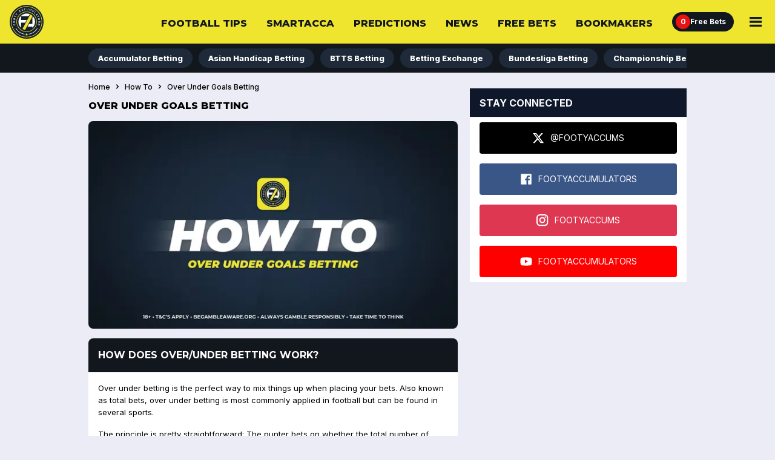

--- FILE ---
content_type: text/html; charset=utf-8
request_url: https://footyaccumulators.com/how-to/over-under-goals-betting
body_size: 28190
content:
<!DOCTYPE html><html lang="en"><head><meta charSet="utf-8" data-next-head=""/><meta name="viewport" content="width=device-width" class="jsx-3335209462" data-next-head=""/><link rel="icon" href="https://cdn.checkd.media/favicons/fa.ico" class="jsx-3335209462" data-next-head=""/><meta name="format-detection" content="telephone=no" class="jsx-3335209462" data-next-head=""/><title data-next-head="">Over Under Betting | Bet Over Under 2.5 Guide | Footy Accumulators</title><meta name="title" content="Over Under Betting | Bet Over Under 2.5 Guide" data-next-head=""/><meta name="description" content="Betting on Over Under bets is a great way to mix things up when selecting your football bets. We run you through how to place an effective under over bet whether its over2.5 or a different bet type. " data-next-head=""/><meta name="robots" content="index, follow, max-snippet:-1, max-image-preview:large" data-next-head=""/><link rel="canonical" href="https://footyaccumulators.com/how-to/over-under-goals-betting" data-next-head=""/><link rel="alternate" href="https://footyaccumulators.com/how-to/over-under-goals-betting" hrefLang="x-default" data-next-head=""/><link rel="alternate" href="https://footyaccumulators.com/how-to/over-under-goals-betting" hrefLang="en-GB" data-next-head=""/><meta http-equiv="content-language" content="en-GB" data-next-head=""/><meta property="og:locale" content="en_GB" data-next-head=""/><meta property="og:type" content="website" data-next-head=""/><meta property="og:description" content="Betting on Over Under bets is a great way to mix things up when selecting your football bets. We run you through how to place an effective under over bet whether its over2.5 or a different bet type. " data-next-head=""/><meta property="og:title" content="Over Under Betting | Bet Over Under 2.5 Guide | Footy Accumulators" data-next-head=""/><meta property="og:url" content="https://footyaccumulators.com/how-to/over-under-goals-betting" data-next-head=""/><meta property="og:image" content="https://cdn.checkd.media/images/fo37bq0axh-original.jpg" data-next-head=""/><link rel="preconnect" href="https://connect.facebook.net"/><link rel="preload" href="/_next/static/media/e4af272ccee01ff0-s.p.woff2" as="font" type="font/woff2" crossorigin="anonymous" data-next-font="size-adjust"/><link rel="preload" href="/_next/static/media/904be59b21bd51cb-s.p.woff2" as="font" type="font/woff2" crossorigin="anonymous" data-next-font="size-adjust"/><link rel="preload" href="/_next/static/css/ff2a375f3c8a0132.css" as="style"/><link rel="preload" href="/_next/static/css/5995952ec90574e7.css" as="style"/><link rel="preload" href="/_next/static/css/89f945d4c117e9cc.css" as="style"/><link rel="preload" href="/_next/static/css/34f0a56713531a05.css" as="style"/><link rel="preload" href="/_next/static/css/ce229c509082219e.css" as="style"/><link rel="preload" href="/_next/static/css/975940b346e1906d.css" as="style"/><link rel="preload" href="/_next/static/css/d8bb7714ab9fabf5.css" as="style"/><link rel="preload" href="/_next/static/css/52115cb7c0a14833.css" as="style"/><link rel="preload" href="/_next/static/css/8b54669db085020c.css" as="style"/><link rel="preload" href="/_next/static/css/a38bcc78e7c2a1c0.css" as="style"/><link rel="preload" as="image" imageSrcSet="/_next/image?url=https%3A%2F%2Fcdn.checkd.media%2Fimages%2Ffo37bq0axh-lg.jpg&amp;w=640&amp;q=75 1x, /_next/image?url=https%3A%2F%2Fcdn.checkd.media%2Fimages%2Ffo37bq0axh-lg.jpg&amp;w=1200&amp;q=75 2x" data-next-head=""/><link rel="stylesheet" href="/_next/static/css/ff2a375f3c8a0132.css" data-n-g=""/><link rel="stylesheet" href="/_next/static/css/5995952ec90574e7.css" data-n-p=""/><link rel="stylesheet" href="/_next/static/css/89f945d4c117e9cc.css"/><link rel="stylesheet" href="/_next/static/css/34f0a56713531a05.css"/><link rel="stylesheet" href="/_next/static/css/ce229c509082219e.css"/><link rel="stylesheet" href="/_next/static/css/975940b346e1906d.css"/><link rel="stylesheet" href="/_next/static/css/d8bb7714ab9fabf5.css"/><link rel="stylesheet" href="/_next/static/css/52115cb7c0a14833.css"/><link rel="stylesheet" href="/_next/static/css/8b54669db085020c.css"/><link rel="stylesheet" href="/_next/static/css/a38bcc78e7c2a1c0.css"/><noscript data-n-css=""></noscript><script defer="" noModule="" src="/_next/static/chunks/polyfills-42372ed130431b0a.js"></script><script defer="" src="/_next/static/chunks/3205.c4bcd9db5e929e42.js"></script><script defer="" src="/_next/static/chunks/2522.46564d2c4d3f6431.js"></script><script defer="" src="/_next/static/chunks/1825.473b2f953cec9b04.js"></script><script defer="" src="/_next/static/chunks/9810.4a61b7aa8f53b1e8.js"></script><script defer="" src="/_next/static/chunks/9981.204e368fe3863900.js"></script><script defer="" src="/_next/static/chunks/8429.c0001cecf45f3245.js"></script><script src="/_next/static/chunks/webpack-665badc7df87fa77.js" defer=""></script><script src="/_next/static/chunks/framework-ac865c1d89c9bb5a.js" defer=""></script><script src="/_next/static/chunks/main-af9c04d7debd215f.js" defer=""></script><script src="/_next/static/chunks/pages/_app-3bf06f62274c5718.js" defer=""></script><script src="/_next/static/chunks/4549-3b048c083a61f6f0.js" defer=""></script><script src="/_next/static/chunks/5508-3c7c0fb49067240f.js" defer=""></script><script src="/_next/static/chunks/6803-4038a2e6c30150fc.js" defer=""></script><script src="/_next/static/chunks/pages/how-to/%5Bslug%5D/locale/%5Blocale%5D-e47c09861456628d.js" defer=""></script><script src="/_next/static/i-redWTjTyfR3CDotKxIH/_buildManifest.js" defer=""></script><script src="/_next/static/i-redWTjTyfR3CDotKxIH/_ssgManifest.js" defer=""></script><style id="__jsx-3335209462">:root{--font-inter:'Inter', 'Inter Fallback';--font-montserrat:'Montserrat', 'Montserrat Fallback'}</style></head><body><noscript><iframe src="https://www.googletagmanager.com/ns.html?id=GTM-MXBXMHF"
height="0" width="0" style="display:none;visibility:hidden"></iframe></noscript><script id="theme">
                (function() {
                  const getCookie = (name) => {
                    const value = "; " + document.cookie;
                    const parts = value.split("; " + name + "=");
                    if (parts.length === 2) return parts.pop().split(";").shift();
                  }
                  const themeMap = new Map([
                    ["light", "fa"],
                    ["dark", "fa-dark"],
                  ]);
                  const cookieTheme = themeMap.get(getCookie("colourMode")) || "fa";
                  document.body.setAttribute("data-theme", cookieTheme);
                })();</script><div id="__next"><div class="jsx-3335209462"><div id="portal" class="jsx-3335209462"></div><section class="Betslip_betslip__m_wI2"><header class="Betslip_betslip__header__4qNbO"><h3 class="Betslip_betslip__heading__Kg8iR">Bet Slip</h3><button class="Betslip_betslip__close__S0qZk" type="button">Hide</button><button class="Betslip_betslip__clear__YHXov" type="button">Clear</button></header><main><div data-testid="betslipTabs"><div class="BetslipTabs_tab__button-container__YT9eY"><button type="button" aria-pressed="true" class="BetslipTabs_tab__button__iNkED" name="Place Bet">Place Bet</button><button type="button" aria-pressed="false" class="BetslipTabs_tab__button__iNkED" name="Edit Bet">Edit Bet</button></div><div class="BetslipTabs_tab__content-container__TDLEU"><div class="BetType_betType__container__sxgWN"><h4 class="BetType_betType__9DUhw  BetType_isEmptySelections__D__00">No Bets Added</h4></div></div></div></main></section><div class="Header_headerWrapper__FQyg5"><div class="Header_headerBackground__ODBRH"><div class="Header_headerContainer__ONtBd "><div class="Header_headerLogoContainer__6Rosr"><a data-testid="homepage-link" href="/"><img alt="fa logo" loading="lazy" decoding="async" data-nimg="fill" style="position:absolute;height:100%;width:100%;left:0;top:0;right:0;bottom:0;color:transparent" src="https://cdn.checkd.media/menu/fa/homepage.svg"/></a></div><nav class="null" aria-label="Main Nav"><div class="MobileNav_mobileNavContainer__jaVFU"><div class="NavIcons_navIconsContainer__fpwwK"><a class="NavIcons_navIconLink__H1p_V " aria-label="Free Bets" href="/free-bets"><span class="NavIcons_navIconNotification__2Yr5M" data-testid="freeBetCount">0</span><span>Free Bets</span></a></div><button class="MobileNav_mobileNavBtn__G6HXx" aria-label="Main Menu" aria-expanded="false" type="button"><svg xmlns="http://www.w3.org/2000/svg" width="20" height="16" viewBox="0 0 20 16" fill="none" data-testid="menuIcon" aria-hidden="true"><title>Menu Icon</title><path d="M0 16V12.7259H20V16H0ZM0 9.63707V6.36293H20V9.63707H0ZM0 3.27413V0H20V3.27413H0Z" fill="#11171D"></path></svg></button><div class="MobileNav_mobileMenuContainer__Ygw0U" data-testid="mobileMenuContainer"><h2 class="MobileNav_menuHeading__kDRH7">Main Menu</h2><ul class="MenuList_menuUl__96T_h"><li class="MenuList_menuLi__sOiWp"><a class="MenuList_menuLink__YOs7o" href="/football-tips">Football Tips</a></li><li class="MenuList_menuLi__sOiWp"><a class="MenuList_menuLink__YOs7o" href="/smart-acca">Smart Acca</a></li><li class="MenuList_menuLi__sOiWp"><a class="MenuList_menuLink__YOs7o" href="/predictions">Predictions</a></li><li class="MenuList_menuLi__sOiWp"><a class="MenuList_menuLink__YOs7o" href="/news">News</a></li><li class="MenuList_menuLi__sOiWp"><a class="MenuList_menuLink__YOs7o" href="/free-bets">Free Bets<span class="MenuList_offerCount__lIJDd" data-testid="offerCount">0</span></a></li><li class="MenuList_menuLi__sOiWp"><a class="MenuList_menuLink__YOs7o" href="/bookmaker-offers">Bookmakers</a></li><li class="MenuList_menuLi__sOiWp"><a class="MenuList_menuLink__YOs7o" href="/betting-hub">Betting Hub App</a></li><li class="MenuList_menuLi__sOiWp"><a class="MenuList_menuLink__YOs7o" href="/fixtures">Fixtures</a></li><li class="MenuList_menuLi__sOiWp"><a class="MenuList_menuLink__YOs7o" href="/how-to">How To</a></li><li class="MenuList_menuLi__sOiWp"><a class="MenuList_menuLink__YOs7o" href="/nba-betting-tips">NBA Betting Tips</a></li><li class="MenuList_menuLi__sOiWp"><a class="MenuList_menuLink__YOs7o" href="/boxing-betting-tips">Boxing Betting Tips</a></li></ul><div class="MenuList_gambleAware__lLB8q"><div class="FooterLegislation_footerLegislationContainer__GTck2"><div class="FooterLegislation_footerLegalGamblingAge__8bvoj"><svg width="32" height="32" viewBox="0 0 32 32" fill="none" xmlns="http://www.w3.org/2000/svg" data-testid="plus-18-icon"><path fill-rule="evenodd" clip-rule="evenodd" d="M15.9993 30C23.7313 30 29.9993 23.732 29.9993 16C29.9993 8.26801 23.7313 2 15.9993 2C8.26728 2 1.99927 8.26801 1.99927 16C1.99927 23.732 8.26728 30 15.9993 30ZM15.9993 32C24.8358 32 31.9993 24.8366 31.9993 16C31.9993 7.16344 24.8358 0 15.9993 0C7.16271 0 -0.000732422 7.16344 -0.000732422 16C-0.000732422 24.8366 7.16271 32 15.9993 32Z" fill="white"></path><path d="M22.1388 18.6705V12.6364H23.6644V18.6705H22.1388ZM19.8846 16.4162V14.8906H25.9187V16.4162H19.8846Z" fill="white"></path><path d="M14.853 20.1193C14.1967 20.1193 13.6129 20.0128 13.1015 19.7997C12.593 19.5838 12.1939 19.2898 11.9041 18.9176C11.6143 18.5455 11.4694 18.1236 11.4694 17.652C11.4694 17.2884 11.5518 16.9545 11.7166 16.6506C11.8842 16.3438 12.1115 16.0895 12.3984 15.8878C12.6853 15.6832 13.0064 15.5526 13.3615 15.4957V15.4361C12.8956 15.3423 12.5177 15.1165 12.228 14.7585C11.9382 14.3977 11.7933 13.9787 11.7933 13.5014C11.7933 13.0497 11.9254 12.6477 12.1896 12.2955C12.4538 11.9403 12.816 11.6619 13.2763 11.4602C13.7393 11.2557 14.2649 11.1534 14.853 11.1534C15.441 11.1534 15.9652 11.2557 16.4254 11.4602C16.8885 11.6648 17.2521 11.9446 17.5163 12.2997C17.7805 12.652 17.914 13.0526 17.9169 13.5014C17.914 13.9815 17.7663 14.4006 17.4737 14.7585C17.1811 15.1165 16.8061 15.3423 16.3487 15.4361V15.4957C16.6981 15.5526 17.0149 15.6832 17.299 15.8878C17.5859 16.0895 17.8132 16.3438 17.9808 16.6506C18.1513 16.9545 18.2379 17.2884 18.2407 17.652C18.2379 18.1236 18.0916 18.5455 17.8018 18.9176C17.5121 19.2898 17.1115 19.5838 16.6001 19.7997C16.0916 20.0128 15.5092 20.1193 14.853 20.1193ZM14.853 18.7642C15.1456 18.7642 15.4013 18.7117 15.62 18.6065C15.8388 18.4986 16.0092 18.3509 16.1314 18.1634C16.2564 17.973 16.3189 17.7543 16.3189 17.5071C16.3189 17.2543 16.2549 17.0313 16.1271 16.8381C15.9993 16.642 15.826 16.4886 15.6072 16.3778C15.3885 16.2642 15.1371 16.2074 14.853 16.2074C14.5717 16.2074 14.3203 16.2642 14.0987 16.3778C13.8771 16.4886 13.7024 16.642 13.5746 16.8381C13.4496 17.0313 13.3871 17.2543 13.3871 17.5071C13.3871 17.7543 13.4481 17.973 13.5703 18.1634C13.6924 18.3509 13.8643 18.4986 14.0859 18.6065C14.3075 18.7117 14.5632 18.7642 14.853 18.7642ZM14.853 14.8651C15.0973 14.8651 15.3146 14.8153 15.5049 14.7159C15.6953 14.6165 15.8444 14.4787 15.9524 14.3026C16.0603 14.1264 16.1143 13.9233 16.1143 13.6932C16.1143 13.4659 16.0603 13.267 15.9524 13.0966C15.8444 12.9233 15.6967 12.7884 15.5092 12.6918C15.3217 12.5923 15.103 12.5426 14.853 12.5426C14.6058 12.5426 14.3871 12.5923 14.1967 12.6918C14.0064 12.7884 13.8572 12.9233 13.7493 13.0966C13.6442 13.267 13.5916 13.4659 13.5916 13.6932C13.5916 13.9233 13.6456 14.1264 13.7535 14.3026C13.8615 14.4787 14.0106 14.6165 14.201 14.7159C14.3913 14.8153 14.6086 14.8651 14.853 14.8651Z" fill="white"></path><path d="M9.52306 11.2727V20H7.67789V13.0241H7.62675L5.62817 14.277V12.6406L7.78869 11.2727H9.52306Z" fill="white"></path></svg></div><div class="FooterLegislation_logoContainer__QqOhK"><a class="FooterLegislation_footerLegislationContainer__GTck2" data-testid="gambleAwareLogo" title="Gamble aware campaign" target="_blank" rel="noopener noreferrer" href="https://www.gambleaware.org"><svg width="122" height="16" viewBox="0 0 122 16" fill="none" xmlns="http://www.w3.org/2000/svg"><path d="M6.26053 -0.00146484C2.42848 -0.00146484 -0.000732422 2.78306 -0.000732422 8.30793C-0.000732422 13.3253 2.20569 15.9986 5.59214 16.0016C7.28539 16.0016 8.73275 15.3813 9.46873 13.8572L9.60243 15.7364H11.5861V8.11134H6.03774V10.0347H9.31354V10.498C9.31354 13.217 7.57577 13.9898 6.08231 13.9898C3.98802 13.9898 2.49455 12.266 2.49455 8.15552C2.49455 3.80268 4.14321 2.01187 6.21596 2.01187C7.68639 2.01187 8.77732 2.76325 9.20139 4.708L9.29051 5.12712L11.563 4.64096L11.4739 4.17608C10.9177 1.2803 8.91254 -0.00146484 6.26053 -0.00146484Z" fill="white"></path><path fill-rule="evenodd" clip-rule="evenodd" d="M17.0653 15.9986C18.5357 15.9773 19.4484 15.4012 20.1398 14.6727C20.1613 15.0034 20.2059 15.3128 20.2735 15.6222L20.2966 15.7334H22.6136L22.569 15.5338C22.4584 15.0476 22.4354 14.3176 22.4354 13.7658V7.95291C22.4354 5.67743 20.8297 4.41699 18.3129 4.41699C15.7961 4.41699 14.4363 5.78715 13.9462 6.78238L13.834 7.00341L15.5948 7.93155L15.6625 7.79896C16.0635 7.00341 16.9762 6.29622 18.1132 6.29622C19.3378 6.29622 20.1183 6.915 20.1183 8.15258V8.55034L16.6643 9.52274C15.2384 9.9205 13.6112 10.8715 13.6112 12.8163C13.6112 14.6056 14.971 15.9986 17.0653 15.9986ZM20.1168 13.0144C19.6051 13.6545 18.6909 14.252 17.6661 14.252V14.2535C16.6412 14.2535 15.9943 13.6134 15.9943 12.6624C15.9943 11.7113 16.7979 11.2465 17.7106 10.9599L20.1168 10.2299V13.0144Z" fill="white"></path><path d="M35.8905 6.40741C34.9778 6.40741 34.0191 7.02619 33.4843 7.55658V15.7334H31.1673V8.10828C31.1673 6.98044 30.588 6.40587 29.4741 6.40587C28.5614 6.40587 27.6026 7.02466 27.0679 7.55504V15.7318H24.7509V4.68363H26.9573V5.89988C27.8039 5.01588 29.007 4.41846 30.2546 4.41846C31.8142 4.41846 32.7499 5.12561 33.1955 6.09801C34.0421 5.10275 35.3343 4.41846 36.6711 4.41846C38.9668 4.41846 39.9025 5.94406 39.9025 7.60076V15.7334H37.5853V8.10828C37.5853 6.98044 37.006 6.40587 35.8921 6.40587L35.8905 6.40741Z" fill="white"></path><path fill-rule="evenodd" clip-rule="evenodd" d="M44.4241 15.7333L44.6471 14.7167V14.7182C45.271 15.5352 46.317 16 47.4543 16C49.9941 16 51.7993 13.8114 51.7993 10.0545C51.7993 6.2976 50.083 4.41838 47.5432 4.41838C46.4738 4.41838 45.4491 4.83904 44.7805 5.59041V0.263672H42.4637V15.7333H44.4241ZM49.4377 10.12C49.4377 12.9487 48.3238 14.1421 47.0087 14.1421C46.1174 14.1421 45.3598 13.6788 44.7805 13.0814V7.31265C45.3369 6.73805 46.073 6.29607 46.9639 6.29607C48.2793 6.29607 49.4377 7.29129 49.4377 10.12Z" fill="white"></path><path d="M53.7141 0.263672H56.0312V15.7333H53.7141V0.263672Z" fill="white"></path><path fill-rule="evenodd" clip-rule="evenodd" d="M62.9162 4.41846C59.8418 4.41846 58.0811 6.87189 58.0808 10.3632C58.0811 14.0312 60.1306 15.9985 62.9377 15.9985C64.9199 15.9985 66.3902 15.1801 67.2151 13.5447L67.3259 13.3238L65.4989 12.5495L65.3655 12.7934C64.8091 13.7886 63.9841 14.1864 63.0036 14.1864C61.4904 14.1864 60.3535 12.993 60.3535 10.8486V10.716H67.3489V9.67811C67.3489 5.70022 65.0781 4.41846 62.9162 4.41846ZM65.1655 9.19041V9.03647C65.1655 7.02466 64.096 6.27328 62.9162 6.27328C61.736 6.27328 60.5761 7.15724 60.3765 9.19041H65.1655Z" fill="white"></path><path fill-rule="evenodd" clip-rule="evenodd" d="M73.4981 0.263672H76.8629L81.2741 15.7333H78.8002L77.7078 11.667H72.539L71.4466 15.7333H69.1064L73.4981 0.263672ZM77.1748 9.76643L75.1251 2.16423L73.0755 9.76643H77.1748Z" fill="white"></path><path d="M80.6936 4.68359H83.0107L84.8373 12.5738L86.8655 4.68359H89.0489L91.0327 12.5738L92.9271 4.68359H95.0446L92.1696 15.7333H89.8739L87.8691 7.8659L85.8409 15.7333H83.5682L80.6936 4.68359Z" fill="white"></path><path fill-rule="evenodd" clip-rule="evenodd" d="M98.8076 15.9986C100.278 15.9773 101.191 15.4012 101.882 14.6727H101.883C101.906 15.0034 101.951 15.3128 102.017 15.6222L102.04 15.7334H104.357L104.313 15.5338C104.202 15.0476 104.179 14.3176 104.179 13.7658V7.95291C104.179 5.67743 102.573 4.41699 100.057 4.41699C97.5396 4.41699 96.1801 5.78715 95.69 6.78238L95.5777 7.00341L97.3384 7.93155L97.4047 7.79896C97.8055 7.00341 98.7198 6.29622 99.8552 6.29622C101.08 6.29622 101.86 6.915 101.86 8.15258V8.55034L98.4064 9.52274C96.979 9.9205 95.3531 10.8715 95.3531 12.8163C95.3531 14.6056 96.7131 15.9986 98.8076 15.9986ZM101.86 13.0144C101.349 13.6545 100.435 14.252 99.4095 14.252V14.2535C98.3849 14.2535 97.7381 13.6134 97.7381 12.6624C97.7381 11.7113 98.5401 11.2465 99.4544 10.9599L101.86 10.2299V13.0144Z" fill="white"></path><path d="M106.428 4.68377H108.589V6.76112C110.059 5.0587 111.374 4.55118 112.488 4.52832V6.67272C110.929 6.67272 109.703 7.53535 108.745 8.39649V15.7335H106.428V4.68377Z" fill="white"></path><path fill-rule="evenodd" clip-rule="evenodd" d="M117.567 4.41846C114.492 4.41846 112.731 6.87225 112.731 10.3639L112.734 10.3624C112.734 14.0309 114.784 15.9985 117.591 15.9985C119.573 15.9985 121.044 15.1801 121.869 13.5447L121.979 13.3238L120.152 12.5495L120.019 12.7934C119.463 13.7886 118.637 14.1864 117.657 14.1864C116.142 14.1864 115.005 12.993 115.005 10.8486V10.716H122.001V9.67811C122.001 5.70022 119.728 4.41846 117.567 4.41846ZM119.816 9.03647V9.19041H115.025C115.225 7.15724 116.383 6.27328 117.565 6.27328C118.746 6.27328 119.816 7.02466 119.816 9.03647Z" fill="white"></path></svg></a></div></div></div></div></div></nav></div><ul class="MobileSubNav_navItems__335hU" data-testid="mobileSubNav"><li class="MobileSubNav_navItem__jseDQ "><a class="MobileSubNav_link__y4KTA" href="/football-tips">Football Tips</a></li><li class="MobileSubNav_navItem__jseDQ "><a class="MobileSubNav_link__y4KTA" href="/smart-acca">Smart Acca</a></li><li class="MobileSubNav_navItem__jseDQ "><a class="MobileSubNav_link__y4KTA" href="/predictions">Predictions</a></li><li class="MobileSubNav_navItem__jseDQ "><a class="MobileSubNav_link__y4KTA" href="/news">News</a></li></ul></div><div class="SecondaryNav_secondaryNavContainer__UZlNg"><div></div><nav class="SecondaryNav_secondaryNav__uvOFy" aria-labelledby="secondaryNavHeader"><h3 class="SecondaryNav_secondaryNavHeader__dn8uU" id="secondaryNavHeader">Secondary Nav</h3><ul class="SecondaryNav_secondaryNavUl__tGCKX "><div class="ScrollableElement_container__mTXRE "><div class="ScrollableElement_itemsContainer__3qsFg ScrollableElement_enableScrollOnMobile__oIDJ_ "><ul aria-label="Options list" class="ScrollableElement_multiviewFlexContainer__s_blp null
                "><li draggable="false"><a class="SecondaryNav_secondaryNavLink__jEvrH " href="/how-to/accumulator-betting">Accumulator Betting</a></li><li draggable="false"><a class="SecondaryNav_secondaryNavLink__jEvrH " href="/how-to/asian-handicap-betting">Asian Handicap Betting</a></li><li draggable="false"><a class="SecondaryNav_secondaryNavLink__jEvrH " href="/how-to/btts-betting">BTTS Betting</a></li><li draggable="false"><a class="SecondaryNav_secondaryNavLink__jEvrH " href="/how-to/betting-exchange">Betting Exchange</a></li><li draggable="false"><a class="SecondaryNav_secondaryNavLink__jEvrH " href="/how-to/bundesliga-betting">Bundesliga Betting</a></li><li draggable="false"><a class="SecondaryNav_secondaryNavLink__jEvrH " href="/how-to/championship-betting">Championship Betting</a></li><li draggable="false"><a class="SecondaryNav_secondaryNavLink__jEvrH " href="/how-to/each-way-betting">Each Way Betting</a></li><li draggable="false"><a class="SecondaryNav_secondaryNavLink__jEvrH " href="/how-to/football-betting">Football Betting</a></li><li draggable="false"><a class="SecondaryNav_secondaryNavLink__jEvrH " href="/how-to/how-will-football-ties-be-decided">How Will Football Ties Be Decided?</a></li><li draggable="false"><a class="SecondaryNav_secondaryNavLink__jEvrH " href="/how-to/how-does-cards-and-corners-betting-work">How do booking points, card and corner betting work?</a></li><li draggable="false"><a class="SecondaryNav_secondaryNavLink__jEvrH " href="/how-to/how-does-double-chance-betting-work">How does Double Chance betting work?</a></li><li draggable="false"><a class="SecondaryNav_secondaryNavLink__jEvrH " href="/how-to/how-does-half-time-full-time-betting-work">How does half-time &amp; full-time betting work?</a></li><li draggable="false"><a class="SecondaryNav_secondaryNavLink__jEvrH " href="/how-to/in-play-betting">In Play Betting</a></li><li draggable="false"><a class="SecondaryNav_secondaryNavLink__jEvrH " href="/how-to/la-liga-betting">La Liga Betting</a></li><li draggable="false"><a class="SecondaryNav_secondaryNavLink__jEvrH " href="/how-to/ligue-1-betting">Ligue 1 Betting</a></li><li draggable="false"><a class="SecondaryNav_secondaryNavLink__jEvrH " href="/how-to/online-betting">Online Betting</a></li><li draggable="false"><a class="SecondaryNav_secondaryNavLink__jEvrH " href="/how-to/over-under-goals-betting">Over Under Goals Betting</a></li><li draggable="false"><a class="SecondaryNav_secondaryNavLink__jEvrH " href="/how-to/premier-league-betting">Premier League Betting</a></li><li draggable="false"><a class="SecondaryNav_secondaryNavLink__jEvrH " href="/how-to/serie-a-betting">Serie A Betting</a></li><li draggable="false"><a class="SecondaryNav_secondaryNavLink__jEvrH " href="/how-to/shots-on-target-betting">Shots on Target Betting</a></li><li draggable="false"><a class="SecondaryNav_secondaryNavLink__jEvrH " href="/how-to/the-unwritten-rules-of-betting">The Unwritten Rules Of Betting</a></li><li draggable="false"><a class="SecondaryNav_secondaryNavLink__jEvrH " href="/how-to/treble-betting">Treble Betting</a></li></ul></div><button class="ScrollableElement_angleButton__910YW ScrollableElement_disableAngleButtonOnMobile__e1eYM ScrollableElement_angleButtonRight__01st8" type="button"><svg width="24" height="24" viewBox="0 0 24 24" fill="none" xmlns="http://www.w3.org/2000/svg"><path d="M12.4551 12L8 7.35L9.77246 5.5L16 12L9.77246 18.5L8 16.65L12.4551 12Z" fill="black"></path></svg></button></div></ul></nav><div></div></div></div><div class="Layout_containerGrid__CqOhn"><div></div><div><div class="Layout_contentContainer__w009J false"><main data-testid="mainContent"><h1 class="Layout_pageTitle__Sk6Rr">Over Under Goals Betting</h1><div class="Media_mediaContainer__ArgR2"><div class="Media_imageAndCaption__jZxID"><picture class="Image_picture__fByGQ" data-testid="priority-true"><img alt="FootyAccumulators Over Under Goals Betting" loading="eager" width="585" height="1020" decoding="async" data-nimg="1" class=" " style="color:transparent" srcSet="/_next/image?url=https%3A%2F%2Fcdn.checkd.media%2Fimages%2Ffo37bq0axh-lg.jpg&amp;w=640&amp;q=75 1x, /_next/image?url=https%3A%2F%2Fcdn.checkd.media%2Fimages%2Ffo37bq0axh-lg.jpg&amp;w=1200&amp;q=75 2x" src="/_next/image?url=https%3A%2F%2Fcdn.checkd.media%2Fimages%2Ffo37bq0axh-lg.jpg&amp;w=1200&amp;q=75"/></picture></div></div><div class="CardWrapper_cardListContainer__iBFxK" data-testid="cardWrapper"><div class="CardWrapper_cardListHeaderContainer__Ge4y1 " id="card-list-how-does-over/under-betting-work?-"><div class="CardWrapper_titleContainer__B7YJr"><h2 class="CardWrapper_cardListHeader__jIFkl">How does Over/Under betting work? </h2></div></div><article class="Editor_editorCard__cTAnr"><p style="text-align:left">Over under betting is the perfect way to mix things up when placing your bets. Also known as total bets, over under betting is most commonly applied in football but can be found in several sports. </p><p style="text-align:left">The principle is pretty straightforward: The punter bets on whether the total number of something is over or under the line set by the bookmaker. The punter does not need to predict the exact number, just whether the total number finishes over or under.</p></article></div><div class="SmartAccaCompetition_smartAccaCompetitionWrapper__spfKu"><div class="SmartAccaCompetition_smartAccaCompetitionHeaderContainer__bpTf8"><div class="SmartAccaCompetition_smartAccaCompetitionHeader__DiC5N"><img alt="competition logo" loading="lazy" width="23" height="23" decoding="async" data-nimg="1" style="color:transparent" src="https://cdn.fantasyiteam.com/bethub/competitions/svg/2kwbbcootiqqgmrzs6o5inle5.svg"/><h2 class="SmartAccaCompetition_smartAccaCompetitionHeading__clVXx">Team stats betting</h2></div></div><div class="SmartAccaCompetition_smartAccaCompetitionButtonGroupWrapper__kPS3T"><div class="ButtonGroup_styledButtonGroupContainer__kXOjC"><button class="Button_button__OFOdO Button_button--pill__OoyqS " active="false" aria-pressed="false" name="1x2">Match Result</button><button class="Button_button__OFOdO Button_button--pill__OoyqS " active="false" aria-pressed="false" name="BTTS">Both Teams To Score</button><button class="Button_button__OFOdO Button_button--pill__OoyqS " active="true" aria-pressed="true" name="OU25">Over 2.5 goals</button><button class="Button_button__OFOdO Button_button--pill__OoyqS " active="false" aria-pressed="false" name="1x2BTTS">Match Result &amp; BTTS</button></div></div><table class="SmartAccaCompetition_smartAccaCompetitionTable__8EKnw"><thead><tr><th class="SmartAccaCompetition_smartAccaCompetitionTableHeader__P7eQi" id="">Team</th><th class="SmartAccaCompetition_smartAccaCompetitionTableHeader__P7eQi" id="">%</th><th class="SmartAccaCompetition_smartAccaCompetitionTableHeader__P7eQi" id="">Matches</th><th class="SmartAccaCompetition_smartAccaCompetitionTableHeader__P7eQi" id="">Over 2.5</th><th class="SmartAccaCompetition_smartAccaCompetitionTableHeader__P7eQi" id="fixture">Fixture</th><th class="SmartAccaCompetition_smartAccaCompetitionTableHeader__P7eQi" id="">Odds</th></tr></thead><tbody><tr class="SmartAccaCompetition_smartAccaCompetitionTableHeaderRow__HJ5YL"><td class="SmartAccaCompetition_smartAccaCompetitionCell__N31Wt"><div class="SmartAccaCompetition_smartAccaCompetitionRowNameContainer__PZqx8"><span class="SmartAccaCompetition_smartAccaCompetitionPositionSpan__DiQGP" aria-label="table position">1</span><img alt="team badge" loading="lazy" width="20" height="20" decoding="async" data-nimg="1" style="color:transparent" srcSet="/_next/image?url=https%3A%2F%2Fcdn.checkd-dev.com%2Ffootball%2Fteams%2F150x150%2F4txjdaqveermfryvbfrr4taf7.png&amp;w=32&amp;q=75 1x, /_next/image?url=https%3A%2F%2Fcdn.checkd-dev.com%2Ffootball%2Fteams%2F150x150%2F4txjdaqveermfryvbfrr4taf7.png&amp;w=48&amp;q=75 2x" src="/_next/image?url=https%3A%2F%2Fcdn.checkd-dev.com%2Ffootball%2Fteams%2F150x150%2F4txjdaqveermfryvbfrr4taf7.png&amp;w=48&amp;q=75"/><span class="SmartAccaCompetition_smartAccaCompetitionRowResultName__OS6YP">West Ham</span></div></td><td class="SmartAccaCompetition_smartAccaCompetitionCell__N31Wt">66.7%</td><td class="SmartAccaCompetition_smartAccaCompetitionCell__N31Wt">21</td><td class="SmartAccaCompetition_smartAccaCompetitionCell__N31Wt">14</td><td class="SmartAccaCompetition_smartAccaCompetitionCell__N31Wt" id="opponent"><span class="SmartAccaCompetition_smartAccaCompetitionRowResultName__OS6YP">Spurs (A)</span></td><td><button class="SmartAccaCompetition_smartAccaCompetitionOddsButton__G4iDJ" aria-pressed="false" type="button">81/100</button></td></tr><tr class="SmartAccaCompetition_smartAccaCompetitionTableHeaderRow__HJ5YL"><td class="SmartAccaCompetition_smartAccaCompetitionCell__N31Wt"><div class="SmartAccaCompetition_smartAccaCompetitionRowNameContainer__PZqx8"><span class="SmartAccaCompetition_smartAccaCompetitionPositionSpan__DiQGP" aria-label="table position">2</span><img alt="team badge" loading="lazy" width="20" height="20" decoding="async" data-nimg="1" style="color:transparent" srcSet="/_next/image?url=https%3A%2F%2Fcdn.checkd-dev.com%2Ffootball%2Fteams%2F150x150%2F1pse9ta7a45pi2w2grjim70ge.png&amp;w=32&amp;q=75 1x, /_next/image?url=https%3A%2F%2Fcdn.checkd-dev.com%2Ffootball%2Fteams%2F150x150%2F1pse9ta7a45pi2w2grjim70ge.png&amp;w=48&amp;q=75 2x" src="/_next/image?url=https%3A%2F%2Fcdn.checkd-dev.com%2Ffootball%2Fteams%2F150x150%2F1pse9ta7a45pi2w2grjim70ge.png&amp;w=48&amp;q=75"/><span class="SmartAccaCompetition_smartAccaCompetitionRowResultName__OS6YP">Bournemouth</span></div></td><td class="SmartAccaCompetition_smartAccaCompetitionCell__N31Wt">66.7%</td><td class="SmartAccaCompetition_smartAccaCompetitionCell__N31Wt">21</td><td class="SmartAccaCompetition_smartAccaCompetitionCell__N31Wt">14</td><td class="SmartAccaCompetition_smartAccaCompetitionCell__N31Wt" id="opponent"><span class="SmartAccaCompetition_smartAccaCompetitionRowResultName__OS6YP">Brighton (A)</span></td><td><button class="SmartAccaCompetition_smartAccaCompetitionOddsButton__G4iDJ" aria-pressed="false" type="button">8/15</button></td></tr><tr class="SmartAccaCompetition_smartAccaCompetitionTableHeaderRow__HJ5YL"><td class="SmartAccaCompetition_smartAccaCompetitionCell__N31Wt"><div class="SmartAccaCompetition_smartAccaCompetitionRowNameContainer__PZqx8"><span class="SmartAccaCompetition_smartAccaCompetitionPositionSpan__DiQGP" aria-label="table position">3</span><img alt="team badge" loading="lazy" width="20" height="20" decoding="async" data-nimg="1" style="color:transparent" srcSet="/_next/image?url=https%3A%2F%2Fcdn.checkd-dev.com%2Ffootball%2Fteams%2F150x150%2Fa3nyxabgsqlnqfkeg41m6tnpp.png&amp;w=32&amp;q=75 1x, /_next/image?url=https%3A%2F%2Fcdn.checkd-dev.com%2Ffootball%2Fteams%2F150x150%2Fa3nyxabgsqlnqfkeg41m6tnpp.png&amp;w=48&amp;q=75 2x" src="/_next/image?url=https%3A%2F%2Fcdn.checkd-dev.com%2Ffootball%2Fteams%2F150x150%2Fa3nyxabgsqlnqfkeg41m6tnpp.png&amp;w=48&amp;q=75"/><span class="SmartAccaCompetition_smartAccaCompetitionRowResultName__OS6YP">Man City</span></div></td><td class="SmartAccaCompetition_smartAccaCompetitionCell__N31Wt">61.9%</td><td class="SmartAccaCompetition_smartAccaCompetitionCell__N31Wt">21</td><td class="SmartAccaCompetition_smartAccaCompetitionCell__N31Wt">13</td><td class="SmartAccaCompetition_smartAccaCompetitionCell__N31Wt" id="opponent"><span class="SmartAccaCompetition_smartAccaCompetitionRowResultName__OS6YP">Man Utd (A)</span></td><td><button class="SmartAccaCompetition_smartAccaCompetitionOddsButton__G4iDJ" aria-pressed="false" type="button">8/15</button></td></tr><tr class="SmartAccaCompetition_smartAccaCompetitionTableHeaderRow__HJ5YL"><td class="SmartAccaCompetition_smartAccaCompetitionCell__N31Wt"><div class="SmartAccaCompetition_smartAccaCompetitionRowNameContainer__PZqx8"><span class="SmartAccaCompetition_smartAccaCompetitionPositionSpan__DiQGP" aria-label="table position">4</span><img alt="team badge" loading="lazy" width="20" height="20" decoding="async" data-nimg="1" style="color:transparent" srcSet="/_next/image?url=https%3A%2F%2Fcdn.checkd-dev.com%2Ffootball%2Fteams%2F150x150%2F6eqit8ye8aomdsrrq0hk3v7gh.png&amp;w=32&amp;q=75 1x, /_next/image?url=https%3A%2F%2Fcdn.checkd-dev.com%2Ffootball%2Fteams%2F150x150%2F6eqit8ye8aomdsrrq0hk3v7gh.png&amp;w=48&amp;q=75 2x" src="/_next/image?url=https%3A%2F%2Fcdn.checkd-dev.com%2Ffootball%2Fteams%2F150x150%2F6eqit8ye8aomdsrrq0hk3v7gh.png&amp;w=48&amp;q=75"/><span class="SmartAccaCompetition_smartAccaCompetitionRowResultName__OS6YP">Man Utd</span></div></td><td class="SmartAccaCompetition_smartAccaCompetitionCell__N31Wt">61.9%</td><td class="SmartAccaCompetition_smartAccaCompetitionCell__N31Wt">21</td><td class="SmartAccaCompetition_smartAccaCompetitionCell__N31Wt">13</td><td class="SmartAccaCompetition_smartAccaCompetitionCell__N31Wt" id="opponent"><span class="SmartAccaCompetition_smartAccaCompetitionRowResultName__OS6YP">Man City (H)</span></td><td><button class="SmartAccaCompetition_smartAccaCompetitionOddsButton__G4iDJ" aria-pressed="false" type="button">8/15</button></td></tr><tr class="SmartAccaCompetition_smartAccaCompetitionTableHeaderRow__HJ5YL"><td class="SmartAccaCompetition_smartAccaCompetitionCell__N31Wt"><div class="SmartAccaCompetition_smartAccaCompetitionRowNameContainer__PZqx8"><span class="SmartAccaCompetition_smartAccaCompetitionPositionSpan__DiQGP" aria-label="table position">5</span><img alt="team badge" loading="lazy" width="20" height="20" decoding="async" data-nimg="1" style="color:transparent" srcSet="/_next/image?url=https%3A%2F%2Fcdn.checkd-dev.com%2Ffootball%2Fteams%2F150x150%2F9q0arba2kbnywth8bkxlhgmdr.png&amp;w=32&amp;q=75 1x, /_next/image?url=https%3A%2F%2Fcdn.checkd-dev.com%2Ffootball%2Fteams%2F150x150%2F9q0arba2kbnywth8bkxlhgmdr.png&amp;w=48&amp;q=75 2x" src="/_next/image?url=https%3A%2F%2Fcdn.checkd-dev.com%2Ffootball%2Fteams%2F150x150%2F9q0arba2kbnywth8bkxlhgmdr.png&amp;w=48&amp;q=75"/><span class="SmartAccaCompetition_smartAccaCompetitionRowResultName__OS6YP">Chelsea</span></div></td><td class="SmartAccaCompetition_smartAccaCompetitionCell__N31Wt">61.9%</td><td class="SmartAccaCompetition_smartAccaCompetitionCell__N31Wt">21</td><td class="SmartAccaCompetition_smartAccaCompetitionCell__N31Wt">13</td><td class="SmartAccaCompetition_smartAccaCompetitionCell__N31Wt" id="opponent"><span class="SmartAccaCompetition_smartAccaCompetitionRowResultName__OS6YP">Brentford (H)</span></td><td><button class="SmartAccaCompetition_smartAccaCompetitionOddsButton__G4iDJ" aria-pressed="false" type="button">4/6</button></td></tr></tbody></table><div class="SmartAccaCompetition_smartAccaCompetitionFooter__ALzm7"><a class="SmartAccaCompetition_smartAccaCompetitionSmartAccaLink____XjV" href="/smart-acca"><div class="SmartAccaCompetition_smartAccaCompetitionSmartAccaLinkContainer__jsdIn"><span class="SmartAccaCompetition_smartAccaCompetitionSmartAccaSpan__1Lhxv">Powered by</span><img alt="Smart Acca" loading="lazy" width="85" height="10" decoding="async" data-nimg="1" style="color:transparent" srcSet="/_next/image?url=%2F_next%2Fstatic%2Fmedia%2FSmartAccaLogoBlack.6dec26a0.png&amp;w=96&amp;q=75 1x, /_next/image?url=%2F_next%2Fstatic%2Fmedia%2FSmartAccaLogoBlack.6dec26a0.png&amp;w=256&amp;q=75 2x" src="/_next/image?url=%2F_next%2Fstatic%2Fmedia%2FSmartAccaLogoBlack.6dec26a0.png&amp;w=256&amp;q=75"/></div></a><button class="SmartAccaCompetition_smartAccaCompetitionViewMoreButton__XC0e5" type="button">View More<svg aria-hidden="true" focusable="false" data-prefix="fas" data-icon="angle-down" role="img" xmlns="http://www.w3.org/2000/svg" viewBox="0 0 448 512" data-testid="angleDownIcon"><path fill="currentColor" d="M201.4 374.6c12.5 12.5 32.8 12.5 45.3 0l160-160c12.5-12.5 12.5-32.8 0-45.3s-32.8-12.5-45.3 0L224 306.7 86.6 169.4c-12.5-12.5-32.8-12.5-45.3 0s-12.5 32.8 0 45.3l160 160z"></path></svg></button></div></div><div class="CardWrapper_cardListContainer__iBFxK" data-testid="cardWrapper"><div class="CardWrapper_cardListHeaderContainer__Ge4y1 " id="card-list-over-under-football-betting-explained-"><div class="CardWrapper_titleContainer__B7YJr"><h2 class="CardWrapper_cardListHeader__jIFkl">Over Under Football betting explained </h2></div></div><article class="Editor_editorCard__cTAnr"><p style="text-align:left">Often in over under betting the totals come at 0.5 intervals. This ensures the bet produces a result and avoids tied bets. Rather than predict the match result - which is widely considered more difficult – the punter places a bet on a host of different events. The most popular market is predicting the total goals in a match and whether the match will yield under or over a given total set by the bookmakers.</p><p style="text-align:left">The most popular goal margin from a bookmaker is often set at 2.5 goals. This means that if two or fewer goals are scored, it would be under 2.5 and if three or more goals are scored, it would be over 2.5. The punter doesn’t have to predict the exact number of goals, just whether it will be over or under. </p><p style="text-align:left">Why choose this method of betting? It adds an extra dimension to what could be a one-sided contest where one team are strong favourites to win and therefore the bookmakers offer underwhelming odds. In this case, the punter could opt for a high-scoring affair with improved odds.</p><p style="text-align:left">It tends to also be easier to predict on whether a game is likely to be a low or high-scoring affair than to predict the match result. However, the biggest bonus of over under betting is that regardless of the winner – even if the underdog is triumphant – it doesn’t matter. All that matters are the amount of goals scored. </p><p style="text-align:left">But totals goals is not the only market for over under betting. Bookmakers offer the over under betting on a whole host of markets, including total corners, total number of cards and more – and that’s just in football. </p></article></div><div class="CardWrapper_cardListContainer__iBFxK" data-testid="cardWrapper"><div class="CardWrapper_cardListHeaderContainer__Ge4y1 " id="card-list-different-types-of-over-or-under-bet-"><div class="CardWrapper_titleContainer__B7YJr"><h2 class="CardWrapper_cardListHeader__jIFkl">Different types of over or under bet </h2></div></div><article class="Editor_editorCard__cTAnr"><p style="text-align:left">Despite intervals of 0.5 being commonly used, Over/Under goal markets can be seen using whole numbers. When total goals for a match is displayed using whole numbers, the rules vary for pay-outs. For example, if the total number of goals in a match is greater or less than the market total, bets will be paid out as standard. However, if the total number of goals scored in the match is equal the number stipulated, bets will be refunded.</p><p style="text-align:left">These are better known as ‘full ball’ or ‘on the line’ markets. The difference here compared to the standard 0.5 intervals is that you get your money back if the game finishes exactly on the line. However, lower odds are offered.</p><p style="text-align:left">The beauty of over under betting is the sheer number of bets available to the punter – and that’s not just in football. Bookmakers offer over under bets on a batsman’s innings in cricket, a golfer’s round or a snooker player’s break. In tennis, this could be based on the number of games/sets won.</p><p style="text-align:left">But there’s more! Bookmakers provide the chance to up the ante on over under bets by intertwining them with other markets, such as: Match result and BTTS (Both Teams to Score). Over under betting can also be limited to the first or second half of a match. </p><p style="text-align:left">The combinations are endless - and this is the beauty of over under betting. Whether you want to add a little more to a single match-up with the amount of goals or build up a large Accumulator Bet with a number of different totals, over under betting allows you to do so. It is the pick’n’mix of sports betting. </p></article></div></main><aside><div class="Card_card__pMaLR undefined"><div class="CardHeader_container__Og07x CardHeader_primary__mjeLM "><h3 class="StayConnected_stayConnectedCardHeader___CD2S">Stay Connected</h3></div><div class="StayConnected_socialsContent__bT8jy"><a class="StayConnected_x__luY3e" href="https://x.com/footyaccums" target="_blank" rel="noopener noreferrer"><svg viewBox="0 0 24 24" width="16"><title>X Logo</title><g><path fill="#fff" d="M18.244 2.25h3.308l-7.227 8.26 8.502 11.24H16.17l-5.214-6.817L4.99 21.75H1.68l7.73-8.835L1.254 2.25H8.08l4.713 6.231zm-1.161 17.52h1.833L7.084 4.126H5.117z"></path></g></svg>@FOOTYACCUMS</a><a class="StayConnected_facebook__zZLse" href="https://facebook.com/FootyAccumulators" target="_blank" rel="noopener noreferrer"><svg aria-hidden="true" data-prefix="fab" data-icon="facebook" role="img" xmlns="http://www.w3.org/2000/svg" viewBox="0 0 448 512"><title>Facebook Logo</title><path fill="currentColor" d="M448 56.7v398.5c0 13.7-11.1 24.7-24.7 24.7H309.1V306.5h58.2l8.7-67.6h-67v-43.2c0-19.6 5.4-32.9 33.5-32.9h35.8v-60.5c-6.2-.8-27.4-2.7-52.2-2.7-51.6 0-87 31.5-87 89.4v49.9h-58.4v67.6h58.4V480H24.7C11.1 480 0 468.9 0 455.3V56.7C0 43.1 11.1 32 24.7 32h398.5c13.7 0 24.8 11.1 24.8 24.7z"></path></svg>FOOTYACCUMULATORS</a><a class="StayConnected_instagram__h_8I4" href="https://www.instagram.com/footyaccums" target="_blank" rel="noopener noreferrer"><svg width="31px" height="31px" viewBox="0 0 31 31" version="1.1" xmlns="http://www.w3.org/2000/svg" xmlns:xlink="http://www.w3.org/1999/xlink"><title>Instagram Logo</title><g id="Page-1" stroke="none" stroke-width="1" fill="none" fill-rule="evenodd"><g id="Landing" transform="translate(-1637.000000, -6706.000000)" fill="#FFFFFF" fill-rule="nonzero"><g id="::-Footer" transform="translate(0.000000, 6534.000000)"><g id="::-Social" transform="translate(1560.000000, 100.000000)"><g id="Social-Logos" transform="translate(0.000000, 72.000000)"><g id="002-instagram" transform="translate(77.000000, -0.000000)"><path d="M21.0259783,0 L8.92152174,0 C4.00217391,0 0,4.00217391 0,8.92152174 L0,21.0259783 C0,25.9453261 4.00217391,29.9475 8.92152174,29.9475 L21.0259783,29.9475 C25.9453261,29.9475 29.9475,25.9453261 29.9475,21.0259783 L29.9475,8.92152174 C29.9475,4.00217391 25.9452717,0 21.0259783,0 Z M26.9347826,21.0259783 C26.9347826,24.2892935 24.2892935,26.9347826 21.0259783,26.9347826 L8.92152174,26.9347826 C5.65820652,26.9347826 3.01271739,24.2892935 3.01271739,21.0259783 L3.01271739,8.92152174 C3.01271739,5.65815217 5.65820652,3.01271739 8.92152174,3.01271739 L21.0259783,3.01271739 C24.2892935,3.01271739 26.9347826,5.65815217 26.9347826,8.92152174 L26.9347826,21.0259783 L26.9347826,21.0259783 Z" id="Shape"></path><path d="M14.97375,7.22826087 C10.7028804,7.22826087 7.22826087,10.7028804 7.22826087,14.9736957 C7.22826087,19.2445109 10.7028804,22.7191848 14.97375,22.7191848 C19.2446196,22.7191848 22.7192391,19.2445652 22.7192391,14.9736957 C22.7192391,10.7028261 19.2446196,7.22826087 14.97375,7.22826087 Z M14.97375,19.7065217 C12.3598913,19.7065217 10.2409783,17.5876087 10.2409783,14.97375 C10.2409783,12.3598913 12.3599457,10.2409783 14.97375,10.2409783 C17.5876087,10.2409783 19.7065217,12.3598913 19.7065217,14.97375 C19.7065217,17.5875543 17.5875543,19.7065217 14.97375,19.7065217 Z" id="Shape"></path><circle id="Oval" cx="22.7342391" cy="7.28641304" r="1.85597826"></circle></g></g></g></g></g></g></svg>FOOTYACCUMS</a><a class="StayConnected_youtube__uPmLm" href="https://youtube.com/channel/UCWASUmc6_EFKuNgZxNg7K1w" target="_blank" rel="noopener noreferrer"><svg aria-hidden="true" data-prefix="fab" data-icon="youtube" role="img" xmlns="http://www.w3.org/2000/svg" viewBox="0 0 576 512"><title>YouTube Logo</title><path fill="currentColor" d="M549.655 124.083c-6.281-23.65-24.787-42.276-48.284-48.597C458.781 64 288 64 288 64S117.22 64 74.629 75.486c-23.497 6.322-42.003 24.947-48.284 48.597-11.412 42.867-11.412 132.305-11.412 132.305s0 89.438 11.412 132.305c6.281 23.65 24.787 41.5 48.284 47.821C117.22 448 288 448 288 448s170.78 0 213.371-11.486c23.497-6.321 42.003-24.171 48.284-47.821 11.412-42.867 11.412-132.305 11.412-132.305s0-89.438-11.412-132.305zm-317.51 213.508V175.185l142.739 81.205-142.739 81.201z"></path></svg>FOOTYACCUMULATORS</a></div></div></aside></div></div><div></div></div><footer class="SportsBlogFooter_sportsBlogFooterTag__AbDFw"><div class="SportsBlogFooter_timeToThinkContainer__b_YZX"><a href="https://taketimetothink.co.uk" rel="noopener noreferrer" target="_blank" title="Take time to think campaign link"><img data-testid="timeToThinkLogo" alt="timeToThinkLogo" loading="lazy" width="250" height="40" decoding="async" data-nimg="1" style="color:transparent" srcSet="/_next/image?url=https%3A%2F%2Fcdn.checkd.media%2Flogos%2Ftake-time-to-think.png&amp;w=256&amp;q=75 1x, /_next/image?url=https%3A%2F%2Fcdn.checkd.media%2Flogos%2Ftake-time-to-think.png&amp;w=640&amp;q=75 2x" src="/_next/image?url=https%3A%2F%2Fcdn.checkd.media%2Flogos%2Ftake-time-to-think.png&amp;w=640&amp;q=75"/></a></div><div class="SportsBlogFooter_footerContainer__guXw6"><div></div><div class="SportsBlogFooter_footerContentContainer__hfsH9"><div><img alt="Footy Accumulators logo" loading="lazy" width="328" height="24" decoding="async" data-nimg="1" style="color:transparent" src="https://cdn.checkd.media/logos/fa-logo-light.svg"/><div><p class="SportsBlogFooter_footerParagraph__ypiUH">Facilitating the UK&#x27;s largest online betting community, we provide our own tips on popular betting markets as well as offering the latest bets and offers.</p><p class="SportsBlogFooter_footerParagraph__ypiUH">Gamble Aware aims to promote responsibility in gambling. They provide information to help you make informed decisions about your gambling.</p></div><div class="FooterLegislation_footerLegislationContainer__GTck2"><div class="FooterLegislation_footerLegalGamblingAge__8bvoj"><svg width="32" height="32" viewBox="0 0 32 32" fill="none" xmlns="http://www.w3.org/2000/svg" data-testid="plus-18-icon"><path fill-rule="evenodd" clip-rule="evenodd" d="M15.9993 30C23.7313 30 29.9993 23.732 29.9993 16C29.9993 8.26801 23.7313 2 15.9993 2C8.26728 2 1.99927 8.26801 1.99927 16C1.99927 23.732 8.26728 30 15.9993 30ZM15.9993 32C24.8358 32 31.9993 24.8366 31.9993 16C31.9993 7.16344 24.8358 0 15.9993 0C7.16271 0 -0.000732422 7.16344 -0.000732422 16C-0.000732422 24.8366 7.16271 32 15.9993 32Z" fill="black"></path><path d="M22.1388 18.6705V12.6364H23.6644V18.6705H22.1388ZM19.8846 16.4162V14.8906H25.9187V16.4162H19.8846Z" fill="black"></path><path d="M14.853 20.1193C14.1967 20.1193 13.6129 20.0128 13.1015 19.7997C12.593 19.5838 12.1939 19.2898 11.9041 18.9176C11.6143 18.5455 11.4694 18.1236 11.4694 17.652C11.4694 17.2884 11.5518 16.9545 11.7166 16.6506C11.8842 16.3438 12.1115 16.0895 12.3984 15.8878C12.6853 15.6832 13.0064 15.5526 13.3615 15.4957V15.4361C12.8956 15.3423 12.5177 15.1165 12.228 14.7585C11.9382 14.3977 11.7933 13.9787 11.7933 13.5014C11.7933 13.0497 11.9254 12.6477 12.1896 12.2955C12.4538 11.9403 12.816 11.6619 13.2763 11.4602C13.7393 11.2557 14.2649 11.1534 14.853 11.1534C15.441 11.1534 15.9652 11.2557 16.4254 11.4602C16.8885 11.6648 17.2521 11.9446 17.5163 12.2997C17.7805 12.652 17.914 13.0526 17.9169 13.5014C17.914 13.9815 17.7663 14.4006 17.4737 14.7585C17.1811 15.1165 16.8061 15.3423 16.3487 15.4361V15.4957C16.6981 15.5526 17.0149 15.6832 17.299 15.8878C17.5859 16.0895 17.8132 16.3438 17.9808 16.6506C18.1513 16.9545 18.2379 17.2884 18.2407 17.652C18.2379 18.1236 18.0916 18.5455 17.8018 18.9176C17.5121 19.2898 17.1115 19.5838 16.6001 19.7997C16.0916 20.0128 15.5092 20.1193 14.853 20.1193ZM14.853 18.7642C15.1456 18.7642 15.4013 18.7117 15.62 18.6065C15.8388 18.4986 16.0092 18.3509 16.1314 18.1634C16.2564 17.973 16.3189 17.7543 16.3189 17.5071C16.3189 17.2543 16.2549 17.0313 16.1271 16.8381C15.9993 16.642 15.826 16.4886 15.6072 16.3778C15.3885 16.2642 15.1371 16.2074 14.853 16.2074C14.5717 16.2074 14.3203 16.2642 14.0987 16.3778C13.8771 16.4886 13.7024 16.642 13.5746 16.8381C13.4496 17.0313 13.3871 17.2543 13.3871 17.5071C13.3871 17.7543 13.4481 17.973 13.5703 18.1634C13.6924 18.3509 13.8643 18.4986 14.0859 18.6065C14.3075 18.7117 14.5632 18.7642 14.853 18.7642ZM14.853 14.8651C15.0973 14.8651 15.3146 14.8153 15.5049 14.7159C15.6953 14.6165 15.8444 14.4787 15.9524 14.3026C16.0603 14.1264 16.1143 13.9233 16.1143 13.6932C16.1143 13.4659 16.0603 13.267 15.9524 13.0966C15.8444 12.9233 15.6967 12.7884 15.5092 12.6918C15.3217 12.5923 15.103 12.5426 14.853 12.5426C14.6058 12.5426 14.3871 12.5923 14.1967 12.6918C14.0064 12.7884 13.8572 12.9233 13.7493 13.0966C13.6442 13.267 13.5916 13.4659 13.5916 13.6932C13.5916 13.9233 13.6456 14.1264 13.7535 14.3026C13.8615 14.4787 14.0106 14.6165 14.201 14.7159C14.3913 14.8153 14.6086 14.8651 14.853 14.8651Z" fill="black"></path><path d="M9.52306 11.2727V20H7.67789V13.0241H7.62675L5.62817 14.277V12.6406L7.78869 11.2727H9.52306Z" fill="black"></path></svg></div><div class="FooterLegislation_logoContainer__QqOhK"><a class="FooterLegislation_footerLegislationContainer__GTck2" data-testid="gambleAwareLogo" title="Gamble aware campaign" target="_blank" rel="noopener noreferrer" href="https://www.gambleaware.org"><svg width="122" height="16" viewBox="0 0 122 16" fill="none" xmlns="http://www.w3.org/2000/svg"><path d="M6.26053 -0.00146484C2.42848 -0.00146484 -0.000732422 2.78306 -0.000732422 8.30793C-0.000732422 13.3253 2.20569 15.9986 5.59214 16.0016C7.28539 16.0016 8.73275 15.3813 9.46873 13.8572L9.60243 15.7364H11.5861V8.11134H6.03774V10.0347H9.31354V10.498C9.31354 13.217 7.57577 13.9898 6.08231 13.9898C3.98802 13.9898 2.49455 12.266 2.49455 8.15552C2.49455 3.80268 4.14321 2.01187 6.21596 2.01187C7.68639 2.01187 8.77732 2.76325 9.20139 4.708L9.29051 5.12712L11.563 4.64096L11.4739 4.17608C10.9177 1.2803 8.91254 -0.00146484 6.26053 -0.00146484Z" fill="black"></path><path fill-rule="evenodd" clip-rule="evenodd" d="M17.0653 15.9986C18.5357 15.9773 19.4484 15.4012 20.1398 14.6727C20.1613 15.0034 20.2059 15.3128 20.2735 15.6222L20.2966 15.7334H22.6136L22.569 15.5338C22.4584 15.0476 22.4354 14.3176 22.4354 13.7658V7.95291C22.4354 5.67743 20.8297 4.41699 18.3129 4.41699C15.7961 4.41699 14.4363 5.78715 13.9462 6.78238L13.834 7.00341L15.5948 7.93155L15.6625 7.79896C16.0635 7.00341 16.9762 6.29622 18.1132 6.29622C19.3378 6.29622 20.1183 6.915 20.1183 8.15258V8.55034L16.6643 9.52274C15.2384 9.9205 13.6112 10.8715 13.6112 12.8163C13.6112 14.6056 14.971 15.9986 17.0653 15.9986ZM20.1168 13.0144C19.6051 13.6545 18.6909 14.252 17.6661 14.252V14.2535C16.6412 14.2535 15.9943 13.6134 15.9943 12.6624C15.9943 11.7113 16.7979 11.2465 17.7106 10.9599L20.1168 10.2299V13.0144Z" fill="black"></path><path d="M35.8905 6.40741C34.9778 6.40741 34.0191 7.02619 33.4843 7.55658V15.7334H31.1673V8.10828C31.1673 6.98044 30.588 6.40587 29.4741 6.40587C28.5614 6.40587 27.6026 7.02466 27.0679 7.55504V15.7318H24.7509V4.68363H26.9573V5.89988C27.8039 5.01588 29.007 4.41846 30.2546 4.41846C31.8142 4.41846 32.7499 5.12561 33.1955 6.09801C34.0421 5.10275 35.3343 4.41846 36.6711 4.41846C38.9668 4.41846 39.9025 5.94406 39.9025 7.60076V15.7334H37.5853V8.10828C37.5853 6.98044 37.006 6.40587 35.8921 6.40587L35.8905 6.40741Z" fill="black"></path><path fill-rule="evenodd" clip-rule="evenodd" d="M44.4241 15.7333L44.6471 14.7167V14.7182C45.271 15.5352 46.317 16 47.4543 16C49.9941 16 51.7993 13.8114 51.7993 10.0545C51.7993 6.2976 50.083 4.41838 47.5432 4.41838C46.4738 4.41838 45.4491 4.83904 44.7805 5.59041V0.263672H42.4637V15.7333H44.4241ZM49.4377 10.12C49.4377 12.9487 48.3238 14.1421 47.0087 14.1421C46.1174 14.1421 45.3598 13.6788 44.7805 13.0814V7.31265C45.3369 6.73805 46.073 6.29607 46.9639 6.29607C48.2793 6.29607 49.4377 7.29129 49.4377 10.12Z" fill="black"></path><path d="M53.7141 0.263672H56.0312V15.7333H53.7141V0.263672Z" fill="black"></path><path fill-rule="evenodd" clip-rule="evenodd" d="M62.9162 4.41846C59.8418 4.41846 58.0811 6.87189 58.0808 10.3632C58.0811 14.0312 60.1306 15.9985 62.9377 15.9985C64.9199 15.9985 66.3902 15.1801 67.2151 13.5447L67.3259 13.3238L65.4989 12.5495L65.3655 12.7934C64.8091 13.7886 63.9841 14.1864 63.0036 14.1864C61.4904 14.1864 60.3535 12.993 60.3535 10.8486V10.716H67.3489V9.67811C67.3489 5.70022 65.0781 4.41846 62.9162 4.41846ZM65.1655 9.19041V9.03647C65.1655 7.02466 64.096 6.27328 62.9162 6.27328C61.736 6.27328 60.5761 7.15724 60.3765 9.19041H65.1655Z" fill="black"></path><path fill-rule="evenodd" clip-rule="evenodd" d="M73.4981 0.263672H76.8629L81.2741 15.7333H78.8002L77.7078 11.667H72.539L71.4466 15.7333H69.1064L73.4981 0.263672ZM77.1748 9.76643L75.1251 2.16423L73.0755 9.76643H77.1748Z" fill="black"></path><path d="M80.6936 4.68359H83.0107L84.8373 12.5738L86.8655 4.68359H89.0489L91.0327 12.5738L92.9271 4.68359H95.0446L92.1696 15.7333H89.8739L87.8691 7.8659L85.8409 15.7333H83.5682L80.6936 4.68359Z" fill="black"></path><path fill-rule="evenodd" clip-rule="evenodd" d="M98.8076 15.9986C100.278 15.9773 101.191 15.4012 101.882 14.6727H101.883C101.906 15.0034 101.951 15.3128 102.017 15.6222L102.04 15.7334H104.357L104.313 15.5338C104.202 15.0476 104.179 14.3176 104.179 13.7658V7.95291C104.179 5.67743 102.573 4.41699 100.057 4.41699C97.5396 4.41699 96.1801 5.78715 95.69 6.78238L95.5777 7.00341L97.3384 7.93155L97.4047 7.79896C97.8055 7.00341 98.7198 6.29622 99.8552 6.29622C101.08 6.29622 101.86 6.915 101.86 8.15258V8.55034L98.4064 9.52274C96.979 9.9205 95.3531 10.8715 95.3531 12.8163C95.3531 14.6056 96.7131 15.9986 98.8076 15.9986ZM101.86 13.0144C101.349 13.6545 100.435 14.252 99.4095 14.252V14.2535C98.3849 14.2535 97.7381 13.6134 97.7381 12.6624C97.7381 11.7113 98.5401 11.2465 99.4544 10.9599L101.86 10.2299V13.0144Z" fill="black"></path><path d="M106.428 4.68377H108.589V6.76112C110.059 5.0587 111.374 4.55118 112.488 4.52832V6.67272C110.929 6.67272 109.703 7.53535 108.745 8.39649V15.7335H106.428V4.68377Z" fill="black"></path><path fill-rule="evenodd" clip-rule="evenodd" d="M117.567 4.41846C114.492 4.41846 112.731 6.87225 112.731 10.3639L112.734 10.3624C112.734 14.0309 114.784 15.9985 117.591 15.9985C119.573 15.9985 121.044 15.1801 121.869 13.5447L121.979 13.3238L120.152 12.5495L120.019 12.7934C119.463 13.7886 118.637 14.1864 117.657 14.1864C116.142 14.1864 115.005 12.993 115.005 10.8486V10.716H122.001V9.67811C122.001 5.70022 119.728 4.41846 117.567 4.41846ZM119.816 9.03647V9.19041H115.025C115.225 7.15724 116.383 6.27328 117.565 6.27328C118.746 6.27328 119.816 7.02466 119.816 9.03647Z" fill="black"></path></svg></a><a rel="noopener noreferrer" target="_blank" title="GamblingCare.ie" data-testid="gamblingCare" href="https://gamblingcare.ie/"><picture class="Image_picture__fByGQ" data-testid="priority-false"><img alt="GamblingCare.ie logo" loading="lazy" width="154" height="20" decoding="async" data-nimg="1" class=" FooterLegislation_gambleAwareImage__mZGmQ" style="color:transparent" srcSet="/_next/image?url=https%3A%2F%2Fcdn.checkd.media%2Flogos%2Fgamblingcare-dark.png&amp;w=256&amp;q=75 1x, /_next/image?url=https%3A%2F%2Fcdn.checkd.media%2Flogos%2Fgamblingcare-dark.png&amp;w=384&amp;q=75 2x" src="/_next/image?url=https%3A%2F%2Fcdn.checkd.media%2Flogos%2Fgamblingcare-dark.png&amp;w=384&amp;q=75"/></picture></a></div></div><h4 class="ToggleSwitch_toggleHeading__R2jm_">Display Mode</h4><div class="ToggleSwitch_toggleSwitchContainer__UxU2K"><span>Light</span><input class="ToggleSwitch_toggleSwitch__tVs8g" type="checkbox" data-testid="toggleSwitch" id="toggle-switch" aria-checked="false"/><label class="ToggleSwitch_toggleSwitchLabel__oAy13" for="toggle-switch">Toggle</label><span>Dark</span></div><h4>Display Odds as</h4><div class="OddsFormatPicker_offerFormatPickerContainer__gHuBi"><button aria-pressed="true" class="OddsFormatPicker_offerFormatPicker__Sz_5o" type="button">Fractional (2/1)</button><button aria-pressed="false" class="OddsFormatPicker_offerFormatPicker__Sz_5o" type="button">Decimal (3.00)</button><button aria-pressed="false" class="OddsFormatPicker_offerFormatPicker__Sz_5o" type="button">American (+300)</button></div></div><div><div><h4 class="DisclaimerText_disclaimerH4__UecCU">Disclaimer</h4><p class="DisclaimerText_disclaimerParagraph__JcRTc" data-testid="footerDisclaimer">Footy Accumulators is owned and operated by Checkd Media. Contact<!-- --> <a class="DisclaimerText_disclaimerContactLink__Xz_s9" href="mailto:contact@footyaccumulators.com">contact@footyaccumulators.com</a> <!-- -->for more information.</p></div><div><h4 class="QuickLinks_linksHeader__HpBZt">Quick Links</h4><ul class="QuickLinks_linksContainer__YfnkT" data-testid="quickLinks"><li class="QuickLinks_linkItem__8WBpR"><a href="/football-tips">Football Tips</a></li><li class="QuickLinks_linkItem__8WBpR"><a href="/football-tips/accumulators">Football Accumulator Tips</a></li><li class="QuickLinks_linkItem__8WBpR"><a href="/football-tips/6-scores">6 Scores Tips</a></li><li class="QuickLinks_linkItem__8WBpR"><a href="/football-tips/super-6">Super 6 Tips</a></li><li class="QuickLinks_linkItem__8WBpR"><a href="/football-tips/build-a-bet">Bet Builder Tips</a></li><li class="QuickLinks_linkItem__8WBpR"><a href="/football-tips/win-trebles">Win Treble Tips</a></li><li class="QuickLinks_linkItem__8WBpR"><a href="/football-tips/over-2-5-trebles">Over 2.5 Trebles Tips</a></li><li class="QuickLinks_linkItem__8WBpR"><a href="/football-tips/btts">BTTS Tips</a></li><li class="QuickLinks_linkItem__8WBpR"><a href="/football-tips/shots-on-target">Shots On Target Tips</a></li><li class="QuickLinks_linkItem__8WBpR"><a href="/football-tips/anytime-goalscorer">Anytime Goalscorer Tips</a></li><li class="QuickLinks_linkItem__8WBpR"><a href="/football-tips/skybet-request-a-bet">Sky Bet Request A Bet</a></li><li class="QuickLinks_linkItem__8WBpR"><a href="/football-tips/card-betting">Card Betting Tips</a></li><li class="QuickLinks_linkItem__8WBpR"><a href="/football-tips/bet-of-the-day">Bet Of The Day</a></li><li class="QuickLinks_linkItem__8WBpR"><a href="/football-tips/smart-acca">Smart Acca Tips</a></li><li class="QuickLinks_linkItem__8WBpR"><a href="/football-tips/both-halves-btts">Both Halves BTTS Tips</a></li><li class="QuickLinks_linkItem__8WBpR"><a href="/football-tips/correct-score">Correct Score Predictions &amp; Tips</a></li><li class="QuickLinks_linkItem__8WBpR"><a href="/football-tips/over-under-1-5-goals">Over/Under 1.5 Goals Tips</a></li><li class="QuickLinks_linkItem__8WBpR"><a href="/football-tips/tiktokspecial">Tik Tok Tips</a></li></ul></div></div></div><div></div></div><div class="SportsBlogFooterNav_sportsBlogFooterNavContainer__hX174"><ul class="SportsBlogFooterNav_sportsBlogFooterNavUl__mtJnS"><li><a class="SportsBlogFooterNav_sportsBlogFooterNavATag__u_TyH" href="/about-us">About</a></li><li><a class="SportsBlogFooterNav_sportsBlogFooterNavATag__u_TyH" href="/responsible-gambling">Responsible Gambling</a></li><li><a class="SportsBlogFooterNav_sportsBlogFooterNavATag__u_TyH" href="/terms-conditions">Ts &amp; Cs</a></li><li><a class="SportsBlogFooterNav_sportsBlogFooterNavATag__u_TyH" href="/privacy-policy">Privacy Policy</a></li><li><a class="SportsBlogFooterNav_sportsBlogFooterNavATag__u_TyH" href="/acceptable-use">Acceptable Use</a></li><li><a class="SportsBlogFooterNav_sportsBlogFooterNavATag__u_TyH" href="/cookie-policy">Cookie Policy</a></li><li><a class="SportsBlogFooterNav_sportsBlogFooterNavATag__u_TyH" href="/betting-hub">Betting Hub</a></li></ul><div>© 2012 - 2026 Copyright Footy Accumulators. All Rights reserved. v3.4.6 (7)</div></div></footer><div class="Banner_banner__KlCvV"><div data-testid="injectedHtmlContainer"></div></div></div></div><script id="__NEXT_DATA__" type="application/json">{"props":{"pageProps":{"page":{"_id":"5d35c1c57bed2500176b9ba1","status":"publish","type":"page","meta":{"template":"default","featured_image":"fo37bq0axh","title":"Over Under Betting | Bet Over Under 2.5 Guide","description":"Betting on Over Under bets is a great way to mix things up when selecting your football bets. We run you through how to place an effective under over bet whether its over2.5 or a different bet type. ","widgets":[{"slug":"fo37bq0axh","alt":"FootyAccumulators Over Under Goals Betting","component":"Media"},{"offer_id":"6303a507ef6b9c001dd63d54","bookmaker":"BetUK","geo_handler":"hide","component":"Offer"},{"title":"How does Over/Under betting work? ","editor_state":"{\"blocks\":[{\"key\":\"431lp\",\"text\":\"Over under betting is the perfect way to mix things up when placing your bets. Also known as total bets, over under betting is most commonly applied in football but can be found in several sports. \",\"type\":\"unstyled\",\"depth\":0,\"inlineStyleRanges\":[],\"entityRanges\":[],\"data\":{}},{\"key\":\"8e2eg\",\"text\":\"The principle is pretty straightforward: The punter bets on whether the total number of something is over or under the line set by the bookmaker. The punter does not need to predict the exact number, just whether the total number finishes over or under.\",\"type\":\"unstyled\",\"depth\":0,\"inlineStyleRanges\":[],\"entityRanges\":[],\"data\":{}}],\"entityMap\":{}}","component":"Editor","formattedContent":"\u003cp style=\"text-align:left\"\u003eOver under betting is the perfect way to mix things up when placing your bets. Also known as total bets, over under betting is most commonly applied in football but can be found in several sports. \u003c/p\u003e\u003cp style=\"text-align:left\"\u003eThe principle is pretty straightforward: The punter bets on whether the total number of something is over or under the line set by the bookmaker. The punter does not need to predict the exact number, just whether the total number finishes over or under.\u003c/p\u003e"},{"type":"team","market":"OU25","competitionId":"2kwbbcootiqqgmrzs6o5inle5","component":"SmartAccaCompetition","data":{"code":0,"results":[{"_id":"62f440d74502b799eba8697b","competitionId":"2kwbbcootiqqgmrzs6o5inle5","market":"OU25","teamId":"4txjdaqveermfryvbfrr4taf7","createdAt":"2022-08-10T23:35:50.964Z","numberOfMatches":21,"numberOfWins":14,"probability":66.67,"teamName":"West Ham","updatedAt":"2026-01-07T23:28:32.812Z","nextFixture":{"opponent":"Spurs","date":"2026-01-17T15:00:00.000Z","teamPosition":"away"},"bestOdds":{"_id":"69627dbe4cd4f591a127b993","country":"UK","mappedEventId":"3g18illc142v29rp9dtc5w4yc","commonID":240,"bookmaker":"sbk","active":true,"event":"685275b724db3821d752ae13","headline":"Over 2.5 Goals","id":"344183571","market":"69593dd94cd4f591a1c2b5b8","marketType":"OU25","meta":{"bookmakerSelectionId":"344183571","bookmakerEventId":"44794876","bookmakerMarketId":"122495699"},"name":"Over 2.5 goals","odds":"81/100","oddsAmerican":"-123","oddsDecimal":1.81,"order":0,"suspended":false,"type":"over"}},{"_id":"62f440d74502b799eba86dd0","competitionId":"2kwbbcootiqqgmrzs6o5inle5","market":"OU25","teamId":"1pse9ta7a45pi2w2grjim70ge","createdAt":"2022-08-10T23:35:51.103Z","numberOfMatches":21,"numberOfWins":14,"probability":66.67,"teamName":"Bournemouth","updatedAt":"2026-01-08T23:28:44.023Z","nextFixture":{"opponent":"Brighton","date":"2026-01-19T20:00:00.000Z","teamPosition":"away"},"bestOdds":{"_id":"695db44e4cd4f591a164e9f0","bookmaker":"ladbrokes","commonID":240,"country":"UK","mappedEventId":"3d7g431b3ctu2tnap650l82z8","active":true,"event":"685275b724db3821d752ae0c","headline":"Over 2.5 Goals","id":"3112134258","market":"69593dda4cd4f591a1c2b9d9","marketType":"OU25","meta":{"bookmakerSelectionId":"3112134258","bookmakerEventId":"253953048"},"name":"Over","odds":"8/15","oddsAmerican":"-187","oddsDecimal":1.5333,"order":0,"suspended":false,"type":"over"}},{"_id":"62f440d74502b799eba87281","competitionId":"2kwbbcootiqqgmrzs6o5inle5","market":"OU25","teamId":"a3nyxabgsqlnqfkeg41m6tnpp","createdAt":"2022-08-10T23:35:51.306Z","numberOfMatches":21,"numberOfWins":13,"probability":61.9,"teamName":"Man City","updatedAt":"2026-01-09T23:28:17.457Z","nextFixture":{"opponent":"Man Utd","date":"2026-01-17T12:30:00.000Z","teamPosition":"away"},"bestOdds":{"_id":"695e54204cd4f591a17a5bb8","mappedEventId":"3euckq6g15mkb2d6jes5yi68k","bookmaker":"betfred","commonID":240,"country":"UK","active":true,"event":"685275b724db3821d752ae10","headline":"Over 2.5 Goals","id":"923241408","market":"69593dd74cd4f591a1c2adee","marketType":"OU25","meta":{"bookmakerSelectionId":"923241408","bookmakerEventId":"34141132","bookmakerMarketId":"34141132.0:20202.0"},"name":"Over","odds":"8/15","oddsAmerican":"-187","oddsDecimal":1.5333,"order":0,"suspended":false,"type":"over"}},{"_id":"62f440d74502b799eba8700a","competitionId":"2kwbbcootiqqgmrzs6o5inle5","market":"OU25","teamId":"6eqit8ye8aomdsrrq0hk3v7gh","createdAt":"2022-08-10T23:35:51.166Z","numberOfMatches":21,"numberOfWins":13,"probability":61.9,"teamName":"Man Utd","updatedAt":"2026-01-08T03:28:11.862Z","nextFixture":{"opponent":"Man City","date":"2026-01-17T12:30:00.000Z","teamPosition":"home"},"bestOdds":{"_id":"695e54204cd4f591a17a5bb8","mappedEventId":"3euckq6g15mkb2d6jes5yi68k","bookmaker":"betfred","commonID":240,"country":"UK","active":true,"event":"685275b724db3821d752ae10","headline":"Over 2.5 Goals","id":"923241408","market":"69593dd74cd4f591a1c2adee","marketType":"OU25","meta":{"bookmakerSelectionId":"923241408","bookmakerEventId":"34141132","bookmakerMarketId":"34141132.0:20202.0"},"name":"Over","odds":"8/15","oddsAmerican":"-187","oddsDecimal":1.5333,"order":0,"suspended":false,"type":"over"}},{"_id":"62f440d74502b799eba870f4","competitionId":"2kwbbcootiqqgmrzs6o5inle5","market":"OU25","teamId":"9q0arba2kbnywth8bkxlhgmdr","createdAt":"2022-08-10T23:35:51.226Z","numberOfMatches":21,"numberOfWins":13,"probability":61.9,"teamName":"Chelsea","updatedAt":"2026-01-12T23:29:22.602Z","nextFixture":{"opponent":"Brentford","date":"2026-01-17T15:00:00.000Z","teamPosition":"home"},"bestOdds":{"_id":"695e77494cd4f591a17fe8ff","bookmaker":"betfred","commonID":240,"mappedEventId":"3dlnunu8dl6de213ygwkac6j8","country":"UK","active":true,"event":"685275b724db3821d752ae0d","headline":"Over 2.5 Goals","id":"923272240","market":"69593dd84cd4f591a1c2af31","marketType":"OU25","meta":{"bookmakerSelectionId":"923272240","bookmakerEventId":"34141477","bookmakerMarketId":"34141477.0:20202.0"},"name":"Over","odds":"4/6","oddsAmerican":"-150","oddsDecimal":1.6667,"order":0,"suspended":false,"type":"over"}},{"_id":"68a393e705a19ab083d9345e","competitionId":"2kwbbcootiqqgmrzs6o5inle5","market":"OU25","teamId":"48gk2hpqtsl6p9sx9kjhaydq4","createdAt":"2025-08-18T20:58:15.415Z","numberOfMatches":21,"numberOfWins":13,"probability":61.9,"teamName":"Leeds","updatedAt":"2026-01-08T23:28:44.166Z","nextFixture":{"opponent":"Fulham","date":"2026-01-17T15:00:00.000Z","teamPosition":"home"},"bestOdds":{"_id":"6968c58f4cd4f591a125349f","country":"UK","bookmaker":"sbk","commonID":240,"mappedEventId":"3e02p7upavgzcp7hlm9ie1xjo","active":true,"event":"685275b724db3821d752ae0e","headline":"Over 2.5 Goals","id":"344181683","market":"69593dd84cd4f591a1c2b0fd","marketType":"OU25","meta":{"bookmakerSelectionId":"344181683","bookmakerEventId":"44794875","bookmakerMarketId":"122495188"},"name":"Over 2.5 goals","odds":"57/50","oddsAmerican":"+114","oddsDecimal":2.14,"order":0,"suspended":false,"type":"over"}},{"_id":"62f440d74502b799eba86c6a","competitionId":"2kwbbcootiqqgmrzs6o5inle5","market":"OU25","teamId":"c8h9bw1l82s06h77xxrelzhur","createdAt":"2022-08-10T23:35:51.063Z","numberOfMatches":21,"numberOfWins":13,"probability":61.9,"teamName":"Liverpool","updatedAt":"2026-01-09T23:28:17.576Z","nextFixture":{"opponent":"Burnley","date":"2026-01-17T15:00:00.000Z","teamPosition":"home"},"bestOdds":{"_id":"69627dbe4cd4f591a127ba23","commonID":240,"mappedEventId":"3eecd8pdxffpy5om18zmki51w","country":"UK","bookmaker":"sbk","active":true,"event":"685275b724db3821d752ae0f","headline":"Over 2.5 Goals","id":"344185599","market":"69593dd84cd4f591a1c2b2d2","marketType":"OU25","meta":{"bookmakerSelectionId":"344185599","bookmakerEventId":"44794877","bookmakerMarketId":"122496204"},"name":"Over 2.5 goals","odds":"61/100","oddsAmerican":"-164","oddsDecimal":1.61,"order":0,"suspended":false,"type":"over"}},{"_id":"62f440d74502b799eba86365","competitionId":"2kwbbcootiqqgmrzs6o5inle5","market":"OU25","teamId":"22doj4sgsocqpxw45h607udje","createdAt":"2022-08-10T23:35:50.774Z","numberOfMatches":21,"numberOfWins":13,"probability":61.9,"teamName":"Spurs","updatedAt":"2026-01-08T23:28:43.943Z","nextFixture":{"opponent":"West Ham","date":"2026-01-17T15:00:00.000Z","teamPosition":"home"},"bestOdds":{"_id":"69627dbe4cd4f591a127b993","country":"UK","mappedEventId":"3g18illc142v29rp9dtc5w4yc","commonID":240,"bookmaker":"sbk","active":true,"event":"685275b724db3821d752ae13","headline":"Over 2.5 Goals","id":"344183571","market":"69593dd94cd4f591a1c2b5b8","marketType":"OU25","meta":{"bookmakerSelectionId":"344183571","bookmakerEventId":"44794876","bookmakerMarketId":"122495699"},"name":"Over 2.5 goals","odds":"81/100","oddsAmerican":"-123","oddsDecimal":1.81,"order":0,"suspended":false,"type":"over"}},{"_id":"62f440d74502b799eba865f7","competitionId":"2kwbbcootiqqgmrzs6o5inle5","market":"OU25","teamId":"7vn2i2kd35zuetw6b38gw9jsz","createdAt":"2022-08-10T23:35:50.886Z","numberOfMatches":21,"numberOfWins":13,"probability":61.9,"teamName":"Newcastle","updatedAt":"2026-01-08T23:28:44.251Z","nextFixture":{"opponent":"Wolves","date":"2026-01-18T14:00:00.000Z","teamPosition":"away"},"bestOdds":{"_id":"69627dbd4cd4f591a127b772","mappedEventId":"3gfh9sdmqnarb19nqc9t21xjo","country":"UK","commonID":240,"bookmaker":"sbk","active":true,"event":"685275b724db3821d752ae14","headline":"Over 2.5 Goals","id":"344175828","market":"69593dda4cd4f591a1c2b84c","marketType":"OU25","meta":{"bookmakerSelectionId":"344175828","bookmakerEventId":"44794872","bookmakerMarketId":"122493743"},"name":"Over 2.5 goals","odds":"73/100","oddsAmerican":"-137","oddsDecimal":1.73,"order":0,"suspended":false,"type":"over"}},{"_id":"62f440d74502b799eba86995","competitionId":"2kwbbcootiqqgmrzs6o5inle5","market":"OU25","teamId":"b496gs285it6bheuikox6z9mj","createdAt":"2022-08-10T23:35:51.005Z","numberOfMatches":21,"numberOfWins":13,"probability":61.9,"teamName":"Aston Villa","updatedAt":"2026-01-08T23:28:44.525Z","nextFixture":{"opponent":"Everton","date":"2026-01-18T16:30:00.000Z","teamPosition":"home"},"bestOdds":{"_id":"69627dbd4cd4f591a127b733","commonID":240,"mappedEventId":"3ct939qzdftivbq21826zay38","country":"UK","bookmaker":"sbk","active":true,"event":"685275b724db3821d752ae0b","headline":"Over 2.5 Goals","id":"344171188","market":"69593dda4cd4f591a1c2b913","marketType":"OU25","meta":{"bookmakerSelectionId":"344171188","bookmakerEventId":"44794866","bookmakerMarketId":"122492430"},"name":"Over 2.5 goals","odds":"24/25","oddsAmerican":"-104","oddsDecimal":1.96,"order":0,"suspended":false,"type":"over"}},{"_id":"62f440d74502b799eba86f4b","competitionId":"2kwbbcootiqqgmrzs6o5inle5","market":"OU25","teamId":"7yx5dqhhphyvfisohikodajhv","createdAt":"2022-08-10T23:35:51.147Z","numberOfMatches":21,"numberOfWins":12,"probability":57.14,"teamName":"Brentford","updatedAt":"2026-01-08T02:28:07.227Z","nextFixture":{"opponent":"Chelsea","date":"2026-01-17T15:00:00.000Z","teamPosition":"away"},"bestOdds":{"_id":"695e77494cd4f591a17fe8ff","bookmaker":"betfred","commonID":240,"mappedEventId":"3dlnunu8dl6de213ygwkac6j8","country":"UK","active":true,"event":"685275b724db3821d752ae0d","headline":"Over 2.5 Goals","id":"923272240","market":"69593dd84cd4f591a1c2af31","marketType":"OU25","meta":{"bookmakerSelectionId":"923272240","bookmakerEventId":"34141477","bookmakerMarketId":"34141477.0:20202.0"},"name":"Over","odds":"4/6","oddsAmerican":"-150","oddsDecimal":1.6667,"order":0,"suspended":false,"type":"over"}},{"_id":"62f440d74502b799eba8737b","competitionId":"2kwbbcootiqqgmrzs6o5inle5","market":"OU25","teamId":"1qtaiy11gswx327s0vkibf70n","createdAt":"2022-08-10T23:35:51.384Z","numberOfMatches":21,"numberOfWins":12,"probability":57.14,"teamName":"Nottm Forest","updatedAt":"2026-01-07T23:28:32.995Z","nextFixture":{"opponent":"Arsenal","date":"2026-01-17T17:30:00.000Z","teamPosition":"home"},"bestOdds":{"_id":"6968ca3f4cd4f591a1267b28","commonID":240,"bookmaker":"sbk","country":"UK","mappedEventId":"3f8kheyscdow1tquwqldlvi1g","active":true,"event":"685275b724db3821d752ae11","headline":"Over 2.5 Goals","id":"344179686","market":"69593dda4cd4f591a1c2b718","marketType":"OU25","meta":{"bookmakerSelectionId":"344179686","bookmakerEventId":"44794874","bookmakerMarketId":"122494711"},"name":"Over 2.5 goals","odds":"47/50","oddsAmerican":"-106","oddsDecimal":1.94,"order":0,"suspended":false,"type":"over"}},{"_id":"64d6a1e5fa29ecb516e130d4","competitionId":"2kwbbcootiqqgmrzs6o5inle5","market":"OU25","teamId":"64bxxwu2mv2qqlv0monbkj1om","createdAt":"2023-08-11T21:02:29.162Z","numberOfMatches":21,"numberOfWins":11,"probability":52.38,"teamName":"Burnley","updatedAt":"2026-01-08T03:28:11.622Z","nextFixture":{"opponent":"Liverpool","date":"2026-01-17T15:00:00.000Z","teamPosition":"away"},"bestOdds":{"_id":"69627dbe4cd4f591a127ba23","commonID":240,"mappedEventId":"3eecd8pdxffpy5om18zmki51w","country":"UK","bookmaker":"sbk","active":true,"event":"685275b724db3821d752ae0f","headline":"Over 2.5 Goals","id":"344185599","market":"69593dd84cd4f591a1c2b2d2","marketType":"OU25","meta":{"bookmakerSelectionId":"344185599","bookmakerEventId":"44794877","bookmakerMarketId":"122496204"},"name":"Over 2.5 goals","odds":"61/100","oddsAmerican":"-164","oddsDecimal":1.61,"order":0,"suspended":false,"type":"over"}},{"_id":"62f440d74502b799eba872a1","competitionId":"2kwbbcootiqqgmrzs6o5inle5","market":"OU25","teamId":"hzqh7z0mdl3v7gwete66syxp","createdAt":"2022-08-10T23:35:51.349Z","numberOfMatches":21,"numberOfWins":11,"probability":52.38,"teamName":"Fulham","updatedAt":"2026-01-12T23:29:22.805Z","nextFixture":{"opponent":"Leeds","date":"2026-01-17T15:00:00.000Z","teamPosition":"away"},"bestOdds":{"_id":"6968c58f4cd4f591a125349f","country":"UK","bookmaker":"sbk","commonID":240,"mappedEventId":"3e02p7upavgzcp7hlm9ie1xjo","active":true,"event":"685275b724db3821d752ae0e","headline":"Over 2.5 Goals","id":"344181683","market":"69593dd84cd4f591a1c2b0fd","marketType":"OU25","meta":{"bookmakerSelectionId":"344181683","bookmakerEventId":"44794875","bookmakerMarketId":"122495188"},"name":"Over 2.5 goals","odds":"57/50","oddsAmerican":"+114","oddsDecimal":2.14,"order":0,"suspended":false,"type":"over"}},{"_id":"62f440d74502b799eba86e9e","competitionId":"2kwbbcootiqqgmrzs6o5inle5","market":"OU25","teamId":"e5p0ehyguld7egzhiedpdnc3w","createdAt":"2022-08-10T23:35:51.129Z","numberOfMatches":21,"numberOfWins":11,"probability":52.38,"teamName":"Brighton","updatedAt":"2026-01-09T23:28:17.278Z","nextFixture":{"opponent":"Bournemouth","date":"2026-01-19T20:00:00.000Z","teamPosition":"home"},"bestOdds":{"_id":"695db44e4cd4f591a164e9f0","bookmaker":"ladbrokes","commonID":240,"country":"UK","mappedEventId":"3d7g431b3ctu2tnap650l82z8","active":true,"event":"685275b724db3821d752ae0c","headline":"Over 2.5 Goals","id":"3112134258","market":"69593dda4cd4f591a1c2b9d9","marketType":"OU25","meta":{"bookmakerSelectionId":"3112134258","bookmakerEventId":"253953048"},"name":"Over","odds":"8/15","oddsAmerican":"-187","oddsDecimal":1.5333,"order":0,"suspended":false,"type":"over"}},{"_id":"62f440d74502b799eba86499","competitionId":"2kwbbcootiqqgmrzs6o5inle5","market":"OU25","teamId":"4dsgumo7d4zupm2ugsvm4zm4d","createdAt":"2022-08-10T23:35:50.827Z","numberOfMatches":21,"numberOfWins":10,"probability":47.62,"teamName":"Arsenal","updatedAt":"2026-01-09T23:28:16.964Z","nextFixture":{"opponent":"Nottm Forest","date":"2026-01-17T17:30:00.000Z","teamPosition":"away"},"bestOdds":{"_id":"6968ca3f4cd4f591a1267b28","commonID":240,"bookmaker":"sbk","country":"UK","mappedEventId":"3f8kheyscdow1tquwqldlvi1g","active":true,"event":"685275b724db3821d752ae11","headline":"Over 2.5 Goals","id":"344179686","market":"69593dda4cd4f591a1c2b718","marketType":"OU25","meta":{"bookmakerSelectionId":"344179686","bookmakerEventId":"44794874","bookmakerMarketId":"122494711"},"name":"Over 2.5 goals","odds":"47/50","oddsAmerican":"-106","oddsDecimal":1.94,"order":0,"suspended":false,"type":"over"}},{"_id":"62f440d74502b799eba866f0","competitionId":"2kwbbcootiqqgmrzs6o5inle5","market":"OU25","teamId":"b9si1jn1lfxfund69e9ogcu2n","createdAt":"2022-08-10T23:35:50.931Z","numberOfMatches":21,"numberOfWins":10,"probability":47.62,"teamName":"Wolves","updatedAt":"2026-01-12T23:29:22.665Z","nextFixture":{"opponent":"Newcastle","date":"2026-01-18T14:00:00.000Z","teamPosition":"home"},"bestOdds":{"_id":"69627dbd4cd4f591a127b772","mappedEventId":"3gfh9sdmqnarb19nqc9t21xjo","country":"UK","commonID":240,"bookmaker":"sbk","active":true,"event":"685275b724db3821d752ae14","headline":"Over 2.5 Goals","id":"344175828","market":"69593dda4cd4f591a1c2b84c","marketType":"OU25","meta":{"bookmakerSelectionId":"344175828","bookmakerEventId":"44794872","bookmakerMarketId":"122493743"},"name":"Over 2.5 goals","odds":"73/100","oddsAmerican":"-137","oddsDecimal":1.73,"order":0,"suspended":false,"type":"over"}},{"_id":"62f440d74502b799eba86b0c","competitionId":"2kwbbcootiqqgmrzs6o5inle5","market":"OU25","teamId":"1c8m2ko0wxq1asfkuykurdr0y","createdAt":"2022-08-10T23:35:51.043Z","numberOfMatches":21,"numberOfWins":9,"probability":42.86,"teamName":"Crystal Palace","updatedAt":"2026-01-08T23:28:44.091Z","nextFixture":{"opponent":"Sunderland","date":"2026-01-17T15:00:00.000Z","teamPosition":"away"},"bestOdds":{"_id":"69627dbe4cd4f591a127ba61","country":"UK","bookmaker":"sbk","commonID":240,"mappedEventId":"3fmx6o7s1rd46n02lztt5yec4","active":true,"event":"685275b724db3821d752ae12","headline":"Over 2.5 Goals","id":"344192347","market":"69593dd94cd4f591a1c2b457","marketType":"OU25","meta":{"bookmakerSelectionId":"344192347","bookmakerEventId":"44794903","bookmakerMarketId":"122498595"},"name":"Over 2.5 goals","odds":"32/25","oddsAmerican":"+128","oddsDecimal":2.28,"order":0,"suspended":false,"type":"over"}},{"_id":"68a0aa4705a19ab0838998cb","competitionId":"2kwbbcootiqqgmrzs6o5inle5","market":"OU25","teamId":"1r3545b2dzan8yqa80gtmcjch","createdAt":"2025-08-16T15:56:55.558Z","numberOfMatches":21,"numberOfWins":7,"probability":33.33,"teamName":"Sunderland","updatedAt":"2026-01-08T02:28:06.973Z","nextFixture":{"opponent":"Crystal Palace","date":"2026-01-17T15:00:00.000Z","teamPosition":"home"},"bestOdds":{"_id":"69627dbe4cd4f591a127ba61","country":"UK","bookmaker":"sbk","commonID":240,"mappedEventId":"3fmx6o7s1rd46n02lztt5yec4","active":true,"event":"685275b724db3821d752ae12","headline":"Over 2.5 Goals","id":"344192347","market":"69593dd94cd4f591a1c2b457","marketType":"OU25","meta":{"bookmakerSelectionId":"344192347","bookmakerEventId":"44794903","bookmakerMarketId":"122498595"},"name":"Over 2.5 goals","odds":"32/25","oddsAmerican":"+128","oddsDecimal":2.28,"order":0,"suspended":false,"type":"over"}},{"_id":"62f440d74502b799eba86677","competitionId":"2kwbbcootiqqgmrzs6o5inle5","market":"OU25","teamId":"ehd2iemqmschhj2ec0vayztzz","createdAt":"2022-08-10T23:35:50.910Z","numberOfMatches":21,"numberOfWins":7,"probability":33.33,"teamName":"Everton","updatedAt":"2026-01-12T23:29:22.744Z","nextFixture":{"opponent":"Aston Villa","date":"2026-01-18T16:30:00.000Z","teamPosition":"away"},"bestOdds":{"_id":"69627dbd4cd4f591a127b733","commonID":240,"mappedEventId":"3ct939qzdftivbq21826zay38","country":"UK","bookmaker":"sbk","active":true,"event":"685275b724db3821d752ae0b","headline":"Over 2.5 Goals","id":"344171188","market":"69593dda4cd4f591a1c2b913","marketType":"OU25","meta":{"bookmakerSelectionId":"344171188","bookmakerEventId":"44794866","bookmakerMarketId":"122492430"},"name":"Over 2.5 goals","odds":"24/25","oddsAmerican":"-104","oddsDecimal":1.96,"order":0,"suspended":false,"type":"over"}}],"teams":[{"id":"1pse9ta7a45pi2w2grjim70ge","teamName":"Bournemouth"},{"id":"b496gs285it6bheuikox6z9mj","teamName":"Aston Villa"},{"id":"4dsgumo7d4zupm2ugsvm4zm4d","teamName":"Arsenal"},{"id":"7yx5dqhhphyvfisohikodajhv","teamName":"Brentford"},{"id":"9q0arba2kbnywth8bkxlhgmdr","teamName":"Chelsea"},{"id":"e5p0ehyguld7egzhiedpdnc3w","teamName":"Brighton"},{"id":"1c8m2ko0wxq1asfkuykurdr0y","teamName":"Crystal Palace"},{"id":"hzqh7z0mdl3v7gwete66syxp","teamName":"Fulham"},{"id":"ehd2iemqmschhj2ec0vayztzz","teamName":"Everton"},{"id":"a3nyxabgsqlnqfkeg41m6tnpp","teamName":"Man City"},{"id":"c8h9bw1l82s06h77xxrelzhur","teamName":"Liverpool"},{"id":"1qtaiy11gswx327s0vkibf70n","teamName":"Nottm Forest"},{"id":"6eqit8ye8aomdsrrq0hk3v7gh","teamName":"Man Utd"},{"id":"7vn2i2kd35zuetw6b38gw9jsz","teamName":"Newcastle"},{"id":"22doj4sgsocqpxw45h607udje","teamName":"Spurs"},{"id":"4txjdaqveermfryvbfrr4taf7","teamName":"West Ham"},{"id":"b9si1jn1lfxfund69e9ogcu2n","teamName":"Wolves"},{"id":"48gk2hpqtsl6p9sx9kjhaydq4","teamName":"Leeds"},{"id":"1r3545b2dzan8yqa80gtmcjch","teamName":"Sunderland"},{"id":"64bxxwu2mv2qqlv0monbkj1om","teamName":"Burnley"}]}},{"offer_id":"627a4682d4785c0018564ec7","bookmaker":"Betfair","component":"Offer"},{"title":"Over Under Football betting explained ","editor_state":"{\"blocks\":[{\"key\":\"i67t\",\"text\":\"Often in over under betting the totals come at 0.5 intervals. This ensures the bet produces a result and avoids tied bets. Rather than predict the match result - which is widely considered more difficult – the punter places a bet on a host of different events. The most popular market is predicting the total goals in a match and whether the match will yield under or over a given total set by the bookmakers.\",\"type\":\"unstyled\",\"depth\":0,\"inlineStyleRanges\":[],\"entityRanges\":[],\"data\":{}},{\"key\":\"3ihmo\",\"text\":\"The most popular goal margin from a bookmaker is often set at 2.5 goals. This means that if two or fewer goals are scored, it would be under 2.5 and if three or more goals are scored, it would be over 2.5. The punter doesn’t have to predict the exact number of goals, just whether it will be over or under. \",\"type\":\"unstyled\",\"depth\":0,\"inlineStyleRanges\":[],\"entityRanges\":[],\"data\":{}},{\"key\":\"873c3\",\"text\":\"Why choose this method of betting? It adds an extra dimension to what could be a one-sided contest where one team are strong favourites to win and therefore the bookmakers offer underwhelming odds. In this case, the punter could opt for a high-scoring affair with improved odds.\",\"type\":\"unstyled\",\"depth\":0,\"inlineStyleRanges\":[],\"entityRanges\":[],\"data\":{}},{\"key\":\"dqlam\",\"text\":\"It tends to also be easier to predict on whether a game is likely to be a low or high-scoring affair than to predict the match result. However, the biggest bonus of over under betting is that regardless of the winner – even if the underdog is triumphant – it doesn’t matter. All that matters are the amount of goals scored. \",\"type\":\"unstyled\",\"depth\":0,\"inlineStyleRanges\":[],\"entityRanges\":[],\"data\":{}},{\"key\":\"big4\",\"text\":\"But totals goals is not the only market for over under betting. Bookmakers offer the over under betting on a whole host of markets, including total corners, total number of cards and more – and that’s just in football. \",\"type\":\"unstyled\",\"depth\":0,\"inlineStyleRanges\":[],\"entityRanges\":[],\"data\":{}}],\"entityMap\":{}}","component":"Editor","formattedContent":"\u003cp style=\"text-align:left\"\u003eOften in over under betting the totals come at 0.5 intervals. This ensures the bet produces a result and avoids tied bets. Rather than predict the match result - which is widely considered more difficult – the punter places a bet on a host of different events. The most popular market is predicting the total goals in a match and whether the match will yield under or over a given total set by the bookmakers.\u003c/p\u003e\u003cp style=\"text-align:left\"\u003eThe most popular goal margin from a bookmaker is often set at 2.5 goals. This means that if two or fewer goals are scored, it would be under 2.5 and if three or more goals are scored, it would be over 2.5. The punter doesn’t have to predict the exact number of goals, just whether it will be over or under. \u003c/p\u003e\u003cp style=\"text-align:left\"\u003eWhy choose this method of betting? It adds an extra dimension to what could be a one-sided contest where one team are strong favourites to win and therefore the bookmakers offer underwhelming odds. In this case, the punter could opt for a high-scoring affair with improved odds.\u003c/p\u003e\u003cp style=\"text-align:left\"\u003eIt tends to also be easier to predict on whether a game is likely to be a low or high-scoring affair than to predict the match result. However, the biggest bonus of over under betting is that regardless of the winner – even if the underdog is triumphant – it doesn’t matter. All that matters are the amount of goals scored. \u003c/p\u003e\u003cp style=\"text-align:left\"\u003eBut totals goals is not the only market for over under betting. Bookmakers offer the over under betting on a whole host of markets, including total corners, total number of cards and more – and that’s just in football. \u003c/p\u003e"},{"brand_id":"5ad761a1d0aa8342db8d92a0","tip_category_id":"6014843b6674b200162af6d8","component":"Tipster"},{"offer_id":"62f6770e1df8be001c61d70d","bookmaker":"PariMatch","component":"Offer"},{"title":"Different types of over or under bet ","editor_state":"{\"blocks\":[{\"key\":\"5c76j\",\"text\":\"Despite intervals of 0.5 being commonly used, Over/Under goal markets can be seen using whole numbers. When total goals for a match is displayed using whole numbers, the rules vary for pay-outs. For example, if the total number of goals in a match is greater or less than the market total, bets will be paid out as standard. However, if the total number of goals scored in the match is equal the number stipulated, bets will be refunded.\",\"type\":\"unstyled\",\"depth\":0,\"inlineStyleRanges\":[],\"entityRanges\":[],\"data\":{}},{\"key\":\"eqs75\",\"text\":\"These are better known as ‘full ball’ or ‘on the line’ markets. The difference here compared to the standard 0.5 intervals is that you get your money back if the game finishes exactly on the line. However, lower odds are offered.\",\"type\":\"unstyled\",\"depth\":0,\"inlineStyleRanges\":[],\"entityRanges\":[],\"data\":{}},{\"key\":\"3t7vg\",\"text\":\"The beauty of over under betting is the sheer number of bets available to the punter – and that’s not just in football. Bookmakers offer over under bets on a batsman’s innings in cricket, a golfer’s round or a snooker player’s break. In tennis, this could be based on the number of games/sets won.\",\"type\":\"unstyled\",\"depth\":0,\"inlineStyleRanges\":[],\"entityRanges\":[],\"data\":{}},{\"key\":\"2vgdf\",\"text\":\"But there’s more! Bookmakers provide the chance to up the ante on over under bets by intertwining them with other markets, such as: Match result and BTTS (Both Teams to Score). Over under betting can also be limited to the first or second half of a match. \",\"type\":\"unstyled\",\"depth\":0,\"inlineStyleRanges\":[],\"entityRanges\":[],\"data\":{}},{\"key\":\"5t8og\",\"text\":\"The combinations are endless - and this is the beauty of over under betting. Whether you want to add a little more to a single match-up with the amount of goals or build up a large Accumulator Bet with a number of different totals, over under betting allows you to do so. It is the pick’n’mix of sports betting. \",\"type\":\"unstyled\",\"depth\":0,\"inlineStyleRanges\":[],\"entityRanges\":[],\"data\":{}}],\"entityMap\":{}}","component":"Editor","formattedContent":"\u003cp style=\"text-align:left\"\u003eDespite intervals of 0.5 being commonly used, Over/Under goal markets can be seen using whole numbers. When total goals for a match is displayed using whole numbers, the rules vary for pay-outs. For example, if the total number of goals in a match is greater or less than the market total, bets will be paid out as standard. However, if the total number of goals scored in the match is equal the number stipulated, bets will be refunded.\u003c/p\u003e\u003cp style=\"text-align:left\"\u003eThese are better known as ‘full ball’ or ‘on the line’ markets. The difference here compared to the standard 0.5 intervals is that you get your money back if the game finishes exactly on the line. However, lower odds are offered.\u003c/p\u003e\u003cp style=\"text-align:left\"\u003eThe beauty of over under betting is the sheer number of bets available to the punter – and that’s not just in football. Bookmakers offer over under bets on a batsman’s innings in cricket, a golfer’s round or a snooker player’s break. In tennis, this could be based on the number of games/sets won.\u003c/p\u003e\u003cp style=\"text-align:left\"\u003eBut there’s more! Bookmakers provide the chance to up the ante on over under bets by intertwining them with other markets, such as: Match result and BTTS (Both Teams to Score). Over under betting can also be limited to the first or second half of a match. \u003c/p\u003e\u003cp style=\"text-align:left\"\u003eThe combinations are endless - and this is the beauty of over under betting. Whether you want to add a little more to a single match-up with the amount of goals or build up a large Accumulator Bet with a number of different totals, over under betting allows you to do so. It is the pick’n’mix of sports betting. \u003c/p\u003e"}],"adverts":true,"latest_published_revision":"63becf252c88030018ee3015","latest_published_revision_by":"hugo.perry@checkd.media","latest_published_revision_at":1679671323248,"latest_draft_revision":"641dc01df3dbe7001cdd42b6","latest_draft_revision_by":"hugo.perry@checkd.media","latest_draft_revision_at":1679671325635,"sidebarOffers":[]},"created_by":"oliver.dickinson@checkd.media","updated_by":"hugo.perry@checkd.media","created_at":1563804101016,"updated_at":1679671325635,"title":"Over Under Goals Betting","slug":"over-under-goals-betting","parent":"5b02b90e35c634040891c463","expires_at":5000000000000,"deleted":false,"full_url_path":"how-to/over-under-goals-betting","authorId":""},"childPages":[{"updated_at":1679671133803,"title":"Accumulator Betting","slug":"accumulator-betting","full_url_path":"how-to/accumulator-betting","sort_field":999999},{"updated_at":1679402360141,"title":"Asian Handicap Betting","slug":"asian-handicap-betting","full_url_path":"how-to/asian-handicap-betting","sort_field":999999},{"updated_at":1744298394485,"title":"BTTS Betting","slug":"btts-betting","full_url_path":"how-to/btts-betting","sort_field":999999},{"updated_at":1679401545507,"title":"Betting Exchange","slug":"betting-exchange","full_url_path":"how-to/betting-exchange","sort_field":999999},{"updated_at":1730128993850,"title":"Bundesliga Betting","slug":"bundesliga-betting","full_url_path":"how-to/bundesliga-betting","sort_field":999999},{"updated_at":1730129118683,"title":"Championship Betting","slug":"championship-betting","full_url_path":"how-to/championship-betting","sort_field":999999},{"updated_at":1744298470926,"title":"Each Way Betting","slug":"each-way-betting","full_url_path":"how-to/each-way-betting","sort_field":999999},{"updated_at":1679579826420,"title":"Football Betting","slug":"football-betting","full_url_path":"how-to/football-betting","sort_field":999999},{"updated_at":1679492871295,"title":"How Will Football Ties Be Decided?","slug":"how-will-football-ties-be-decided","full_url_path":"how-to/how-will-football-ties-be-decided","sort_field":999999},{"updated_at":1699462106081,"title":"How do booking points, card and corner betting work?","slug":"how-does-cards-and-corners-betting-work","full_url_path":"how-to/how-does-cards-and-corners-betting-work","sort_field":999999},{"updated_at":1756218153090,"title":"How does Double Chance betting work?","slug":"how-does-double-chance-betting-work","full_url_path":"how-to/how-does-double-chance-betting-work","sort_field":999999},{"updated_at":1750941543080,"title":"How does half-time \u0026 full-time betting work?","slug":"how-does-half-time-full-time-betting-work","full_url_path":"how-to/how-does-half-time-full-time-betting-work","sort_field":999999},{"updated_at":1679401252513,"title":"In Play Betting","slug":"in-play-betting","full_url_path":"how-to/in-play-betting","sort_field":999999},{"updated_at":1744297768926,"title":"La Liga Betting","slug":"la-liga-betting","full_url_path":"how-to/la-liga-betting","sort_field":999999},{"updated_at":1730203686071,"title":"Ligue 1 Betting","slug":"ligue-1-betting","full_url_path":"how-to/ligue-1-betting","sort_field":999999},{"updated_at":1730203755406,"title":"Online Betting","slug":"online-betting","full_url_path":"how-to/online-betting","sort_field":999999},{"updated_at":1679671325635,"title":"Over Under Goals Betting","slug":"over-under-goals-betting","full_url_path":"how-to/over-under-goals-betting","sort_field":999999},{"updated_at":1744294009986,"title":"Premier League Betting","slug":"premier-league-betting","full_url_path":"how-to/premier-league-betting","sort_field":999999},{"updated_at":1721730145746,"title":"Serie A Betting","slug":"serie-a-betting","full_url_path":"how-to/serie-a-betting","sort_field":999999},{"updated_at":1701287670664,"title":"Shots on Target Betting","slug":"shots-on-target-betting","full_url_path":"how-to/shots-on-target-betting","sort_field":999999},{"updated_at":1679672817771,"title":"The Unwritten Rules Of Betting","slug":"the-unwritten-rules-of-betting","full_url_path":"how-to/the-unwritten-rules-of-betting","sort_field":999999},{"updated_at":1679672312590,"title":"Treble Betting","slug":"treble-betting","full_url_path":"how-to/treble-betting","sort_field":999999}]},"nav":{"meta":{"menu":{"header":[{"id":"b8cb7992-4831-4df4-ab26-713235942ff8","url":"/football-tips","title":"Football Tips"},{"id":"8992db06-c2c1-47c7-acdf-fe8c2edb996c","url":"/smart-acca","title":"SmartAcca"},{"id":"9610b0db-623e-4d3c-8226-da1fb682d6d3","url":"/predictions","title":"Predictions"},{"id":"5ae1db87294b39ad8b9ba451","url":"/news","title":"News"},{"id":"57427e6f-0933-48ae-ae36-2b41edc03155","url":"/free-bets","title":"Free Bets"},{"id":"04321638-3ade-4c3a-958c-00a9e395254a","url":"/bookmaker-offers","title":"Bookmakers"},{"id":"6dbb88ec-2e71-4af0-8539-e63d86562af8","url":"/fixtures","title":"Fixtures"},{"id":"b7c95b1a-5b65-4fd5-9152-46e8219d73bc","url":"/betting-hub","title":"Download The App"},{"id":"5b02b90e35c634040891c463","url":"/how-to","title":"How To"},{"id":"5a543106-83d3-4301-9e9f-ad1df4a7926a","url":"/boxing-betting-tips","title":"Boxing Betting Tips"},{"id":"bc70ba79-11c6-442e-bb7c-514445bcad94","url":"/nfl-tips","title":"NFL Betting Tips"},{"id":"55fa4f69-5ed3-48a8-bd8f-4181299a678b","url":"/nba-betting-tips","title":"NBA Betting Tips"}],"sub-header":[{"id":"Tmzjk5Vnxoo8eNHzXA-Gv","title":"Accumulator Betting","url":"/how-to/accumulator-betting"},{"id":"yFNTS0nlswhkFAa0q4PCQ","title":"Asian Handicap Betting","url":"/how-to/asian-handicap-betting"},{"id":"RNLGwvfL3n3OIQcP52vF4","title":"BTTS Betting","url":"/how-to/btts-betting"},{"id":"JSUaTwLU3l_GtpwC5GY8Q","title":"Betting Exchange","url":"/how-to/betting-exchange"},{"id":"MddGLHGdcyOHQ09hhpNmr","title":"Bundesliga Betting","url":"/how-to/bundesliga-betting"},{"id":"d4S_Qb6af-74sd-0EYDkS","title":"Championship Betting","url":"/how-to/championship-betting"},{"id":"cbwmlLDzu8ZrVKfgL_8kl","title":"Each Way Betting","url":"/how-to/each-way-betting"},{"id":"U2j8ayQzHi3a_km3HVbjU","title":"Football Betting","url":"/how-to/football-betting"},{"id":"v8KmdBPekJwtMvSIZFn_n","title":"How Will Football Ties Be Decided?","url":"/how-to/how-will-football-ties-be-decided"},{"id":"CX_aap8G0nHAk999Xlqgf","title":"How do booking points, card and corner betting work?","url":"/how-to/how-does-cards-and-corners-betting-work"},{"id":"OmbI1hYjiT2pn0vkkqxtq","title":"How does Double Chance betting work?","url":"/how-to/how-does-double-chance-betting-work"},{"id":"0GAHXN_HEQHAFxY0Cplwp","title":"How does half-time \u0026 full-time betting work?","url":"/how-to/how-does-half-time-full-time-betting-work"},{"id":"DO40KhjKUadH6hA8gilMy","title":"In Play Betting","url":"/how-to/in-play-betting"},{"id":"gRy_LJbkprhflGB3HfxE0","title":"La Liga Betting","url":"/how-to/la-liga-betting"},{"id":"4XVrZKBJUo70pK9VVXclV","title":"Ligue 1 Betting","url":"/how-to/ligue-1-betting"},{"id":"AdnsVPpxdRUl9P4YhvjZM","title":"Online Betting","url":"/how-to/online-betting"},{"id":"E-qAq5OpLeHFXmP3tKnnN","title":"Over Under Goals Betting","url":"/how-to/over-under-goals-betting"},{"id":"WkmEAiIustgT3rw8Dwqza","title":"Premier League Betting","url":"/how-to/premier-league-betting"},{"id":"5hihjZKTV448PYfWJ754K","title":"Serie A Betting","url":"/how-to/serie-a-betting"},{"id":"0s7Zq8rH6ihNOT6UEFs7b","title":"Shots on Target Betting","url":"/how-to/shots-on-target-betting"},{"id":"_5DZtqTCXuxHBIKrN9i_8","title":"The Unwritten Rules Of Betting","url":"/how-to/the-unwritten-rules-of-betting"},{"id":"vCNd05695-5-mRF9ARpPE","title":"Treble Betting","url":"/how-to/treble-betting"}],"mobile-menu":[{"id":"5af99c4954dcf5057da926bd","url":"/football-tips","title":"Football Tips"},{"id":"9d4a4110-e078-4d9d-934f-cdd545a09a04","url":"/smart-acca","title":"Smart Acca"},{"id":"295abedb-8d2e-4609-8156-edd1b3fc396c","url":"/predictions","title":"Predictions"},{"id":"4e7f3008-6db4-4195-bdfa-41df55b61d9c","url":"/news","title":"News"},{"id":"4b0cba5b-68c5-4869-8dc6-f747cfeead70","url":"/free-bets","title":"Free Bets"},{"id":"7401d7d6-ad6d-4a77-8bb7-c039948e6ff1","url":"/bookmaker-offers","title":"Bookmakers"},{"id":"070a860c-62a5-4026-b115-6da8398e91c1","url":"/betting-hub","title":"Betting Hub App"},{"id":"60f490d6-4ccf-41e8-aee8-4175cffbfe6e","url":"/fixtures","title":"Fixtures"},{"id":"5b02b90e35c634040891c463","url":"/how-to","title":"How To"},{"id":"66812d19-bb86-4efb-8481-62e9e579b142","url":"/nba-betting-tips","title":"NBA Betting Tips"},{"id":"a4ea4cae-f5ce-4deb-9503-70b867c7b86b","url":"/boxing-betting-tips","title":"Boxing Betting Tips"}],"footer":[]}}},"region":null,"footerTipLinks":[{"_id":"5b05591c540e87001bfd62b8","title":"Football Accumulator Tips","full_url_path":"football-tips/accumulators"},{"_id":"65e09af620a08700170a767b","title":"6 Scores Tips","full_url_path":"football-tips/6-scores"},{"_id":"5b0eaff042442132c138d548","title":"Super 6 Tips","full_url_path":"football-tips/super-6"},{"_id":"6308d8e72470da0018938e96","title":"Bet Builder Tips","full_url_path":"football-tips/build-a-bet"},{"_id":"5b0e8afe42442132c138d53e","title":"Win Treble Tips","full_url_path":"football-tips/win-trebles"},{"_id":"5b0eafbc42442132c138d546","title":"Over 2.5 Trebles Tips","full_url_path":"football-tips/over-2-5-trebles"},{"_id":"5b0eaef742442132c138d540","title":"BTTS Tips","full_url_path":"football-tips/btts"},{"_id":"5f184c663ef262001cc27b20","title":"Shots On Target Tips","full_url_path":"football-tips/shots-on-target"},{"_id":"5b0eaf8f42442132c138d544","title":"Anytime Goalscorer Tips","full_url_path":"football-tips/anytime-goalscorer"},{"_id":"5b0eb04b42442132c138d54c","title":"Sky Bet Request A Bet","full_url_path":"football-tips/skybet-request-a-bet"},{"_id":"63049f9a2470da0018938db4","title":"Card Betting Tips","full_url_path":"football-tips/card-betting"},{"_id":"5ba10cf0b12b0b11d0a6949b","title":"Bet Of The Day","full_url_path":"football-tips/bet-of-the-day"},{"_id":"5e1ddd347533480010a52f5d","title":"Smart Acca Tips","full_url_path":"football-tips/smart-acca"},{"_id":"5b0eaf5842442132c138d542","title":"Both Halves BTTS Tips","full_url_path":"football-tips/both-halves-btts"},{"_id":"62f3ad9690e90b001a1f03c8","title":"Correct Score Predictions \u0026 Tips","full_url_path":"football-tips/correct-score"},{"_id":"60103bb2e68977001c4de9e8","title":"Over/Under 1.5 Goals Tips","full_url_path":"football-tips/over-under-1-5-goals"},{"_id":"66b0f3954278d00017046c80","title":"Tik Tok Tips","full_url_path":"football-tips/tiktokspecial"}],"advertsData":{"banner":[{"_id":"604235e1ce3fa5001c25aa06","brand":"5ad761a1d0aa8342db8d92a0","type":"banner","media_type":"code","deleted":false,"meta":{"source":{"name":"FA - Mobile Banner","code":"\u003c!-- FA - Mobile Banner [async] --\u003e\n\u003cscript type=\"text/javascript\"\u003e\n if (!window.AdButler){(function(){\n var s = document.createElement(\"script\"); \n s.async = true; \n s.type = \"text/javascript\";\n    s.src = 'https://servedby.adfyre.co/app.js';\n var n = document.getElementsByTagName(\"script\")[0]; \n n.parentNode.insertBefore(s, n);}());\n }\n\u003c/script\u003e\n\u003cscript type=\"text/javascript\"\u003e\nvar AdButler = AdButler || {}; AdButler.ads = AdButler.ads || [];\nvar abkw = window.abkw || '';\nvar plc471909 = window.plc471909 || 0;\nvar div = document.createElement(\"div\");\ndiv.setAttribute(\"id\", \"placement_471909_\"+plc471909);\nvar n = document.currentScript; \nn.parentNode.appendChild(div);\nAdButler.ads.push({handler: function(opt){ AdButler.register(180829, 471909, [320,50], 'placement_471909_'+opt.place, opt); }, opt: { place: plc471909++, keywords: abkw, domain: 'servedby.adfyre.co', click:'CLICK_MACRO_PLACEHOLDER' }});\n\u003c/script\u003e"}},"created_by":"dylan.casey@checkd.media","updated_by":"tom.smith@checkd.media","created_at":1614951905382,"updated_at":1723818389073,"starts_at":1615852801382,"expires_at":1911389852461}],"tramlines":[{"_id":"604b42d4ce3fa5001c25ab97","brand":"5ad761a1d0aa8342db8d92a0","type":"tramline","media_type":"code","deleted":false,"meta":{"source":{"name":"FA - Wide Skyscrapers","code":"\u003c!-- FA - Wide Skyscrapers [async] --\u003e\n\u003cscript type=\"text/javascript\"\u003e\nif (!window.AdButler){(function(){\n var s = document.createElement(\"script\");\n s.async = true; s.type = \"text/javascript\";\n s.src = 'https://servedby.adfyre.co/app.js';\n var n = document.getElementsByTagName(\"script\")[0];\n n.parentNode.insertBefore(s, n);}());\n}\n\u003c/script\u003e\n\u003cscript type=\"text/javascript\"\u003e\nvar AdButler = AdButler || {}; AdButler.ads = AdButler.ads || [];\nvar abkw = window.abkw || '';\nvar plc472748 = window.plc472748 || 0;\nvar div = document.createElement(\"div\");\ndiv.setAttribute(\"id\", \"placement_472748_\"+plc472748);\nvar n = document.currentScript;\nn.parentNode.appendChild(div);\nAdButler.ads.push({handler: function(opt){ AdButler.register(180829, 472748, [160,600], 'placement_472748_'+opt.place, opt); }, opt: { place: plc472748++, keywords: abkw, domain: 'servedby.adfyre.co', click:'CLICK_MACRO_PLACEHOLDER' }});\n\u003c/script\u003e"}},"created_by":"dylan.casey@checkd.media","updated_by":"tom.smith@checkd.media","created_at":1615545044686,"updated_at":1741852009792,"starts_at":1615545044686,"expires_at":1932422399000}],"mpu":[{"_id":"6042360827d28b0018c7d4c8","brand":"5ad761a1d0aa8342db8d92a0","type":"mpu","media_type":"code","deleted":false,"meta":{"source":{"name":"FA - MPU","code":"\u003c!-- FA - MPU [async] --\u003e\n\u003cscript type=\"text/javascript\"\u003e\n if (!window.AdButler){(function(){\n var s = document.createElement(\"script\"); \n s.async = true; s.type = \"text/javascript\";\n    s.src = 'https://servedby.adfyre.co/app.js';\n var n = document.getElementsByTagName(\"script\")[0]; \n n.parentNode.insertBefore(s, n);}());\n}\n\u003c/script\u003e\n\u003cscript type=\"text/javascript\"\u003e\nvar AdButler = AdButler || {}; AdButler.ads = AdButler.ads || [];\nvar abkw = window.abkw || '';\nvar plc471910 = window.plc471910 || 0;\nvar div = document.createElement(\"div\");\ndiv.setAttribute(\"id\", \"placement_471910_\"+plc471910);\nvar n = document.currentScript; \nn.parentNode.appendChild(div);\nAdButler.ads.push({handler: function(opt){ AdButler.register(180829, 471910, [300,250], 'placement_471910_'+opt.place, opt); }, opt: { place: plc471910++, keywords: abkw, domain: 'servedby.adfyre.co', click:'CLICK_MACRO_PLACEHOLDER' }});\n\u003c/script\u003e"}},"created_by":"dylan.casey@checkd.media","updated_by":"alex.knowlson@checkd.media","created_at":1614951944312,"updated_at":1670578202605,"starts_at":1614951944312,"expires_at":2114009420000}]},"bookmakers":[{"_id":"5ae86e1653541617ae4212eb","name":"10bet","name_cleansed":"10bet","branding":{"button":{"primary":[226,226,226],"text":[78,69,74]},"logo":"//static.teamfa.com/accatracker/bookmaker/banner/10bet-4.png","primary":[78,69,74],"secondary":[78,69,74],"text":[255,255,255]}},{"_id":"5ae86e1653541617ae4212e9","name":"188Bet","name_cleansed":"188bet","branding":{"button":{"primary":[246,144,30],"text":[255,255,255]},"logo":"//static.teamfa.com/accatracker/bookmaker/banner/188bet.png","primary":[54,54,54],"secondary":[246,144,30],"text":[255,255,255]}},{"_id":"65e20eaaf16305001707533f","name":"6 Scores","name_cleansed":"6_scores","branding":{"button":{"primary":[124,255,198],"text":[255,255,255]},"logo":"https://cdn.checkd-dev.com/bettinghub/bookies/web/6_scores.png","primary":[38,71,62],"secondary":[124,255,198],"text":[255,255,255]}},{"_id":"67b4ba602cb1d0004052d2fb","name":"7Bet","name_cleansed":"7bet","branding":{"button":{"primary":[51,53,64],"text":[255,255,255]},"logo":"https://cdn.checkd-dev.com/bettinghub/bookies/web/7bet.png","primary":[51,53,64],"secondary":[64,144,89],"text":[255,255,255]}},{"_id":"5ae86e1653541617ae4212ef","name":"888","name_cleansed":"888","branding":{"button":{"primary":[200,10,50],"text":[255,255,255]},"logo":"//static.teamfa.com/accatracker/bookmaker/banner/888.png","primary":[249,87,4],"secondary":[249,87,4],"text":[255,255,255]}},{"_id":"5d693d09286396001c006714","name":"888Casino","name_cleansed":"888casino","branding":{"button":{"primary":[0,0,0],"text":[255,255,255]},"logo":"//static.teamfa.com/accatracker/bookmaker/888_casino.png","primary":[0,0,0],"secondary":[0,0,0],"text":[255,255,255]}},{"_id":"670edb4b102cb61861db6f22","name":"AKBets","name_cleansed":"akbets","branding":{"button":{"primary":[0,0,0],"text":[255,255,255]},"logo":"https://cdn.checkd-dev.com/bettinghub/bookies/web/akbets.png","primary":[39,39,39],"secondary":[198,91,37],"text":[255,255,255]}},{"_id":"5ae86e1653541617ae4212e1","name":"BOYLE Sports","name_cleansed":"boyles","branding":{"button":{"primary":[36,0,246],"text":[255,255,255]},"logo":"//static.teamfa.com/accatracker/bookmaker/banner/boylesports.png","primary":[36,0,246],"secondary":[0,31,96],"text":[255,255,255]}},{"_id":"62f0400cc6b7a0001e39e98a","name":"Barstool","name_cleansed":"barstool","branding":{"button":{"primary":[201,33,58],"text":[255,255,255]},"logo":"https://static.teamfa.com/accatracker/bookmaker/banner/barstool.png","primary":[13,21,44],"secondary":[13,21,44],"text":[255,255,255]}},{"_id":"5c2a2cee65f63e001bd39168","name":"Bet Regal","name_cleansed":"bet_regal","branding":{"button":{"primary":[92,62,144],"text":[255,255,255]},"logo":"//static.teamfa.com/accatracker/bookmaker/bet_regal.png","primary":[0,0,0],"secondary":[92,62,144],"text":[255,255,255]}},{"_id":"5b72c45992deb8015fc60cd0","name":"BetBull","name_cleansed":"betbull","branding":{"button":{"primary":[84,175,222],"text":[255,255,255]},"logo":"//static.teamfa.com/accatracker/bookmaker/banner/betbull.png","primary":[17,41,61],"secondary":[25,34,55],"text":[255,255,255]}},{"_id":"61e7f1bcb5becf001c3c2b19","name":"BetMGM","name_cleansed":"betmgm","branding":{"button":{"primary":[189,168,113],"text":[0,0,0]},"logo":"//static.teamfa.com/accatracker/bookmaker/banner/betmgm.png","primary":[192,169,113],"secondary":[0,0,0],"text":[255,255,255]}},{"_id":"653140e6e1f1f4001ca2d863","name":"BetMGM UK","name_cleansed":"betmgm_uk","branding":{"button":{"primary":[189,168,113],"text":[0,0,0]},"logo":"https://cdn.checkd-dev.com/bettinghub/bookies/web/betmgm_uk.png","primary":[192,169,113],"secondary":[0,0,0],"text":[255,255,255]}},{"_id":"62f03c805331ee001b50f872","name":"BetRivers","name_cleansed":"betrivers","branding":{"button":{"primary":[255,182,54],"text":[0,0,0]},"logo":"https://static.teamfa.com/accatracker/bookmaker/banner/betrivers.png","primary":[26,52,95],"secondary":[26,52,95],"text":[255,255,255]}},{"_id":"5ae86e1653541617ae4212e5","name":"BetStars","name_cleansed":"betstars","branding":{"logo":"//static.teamfa.com/accatracker/bookmaker/banner/betstars.png","primary":[0,0,0],"secondary":[142,6,19],"text":[255,255,255],"button":{"primary":[221,88,63],"text":[255,255,255]}}},{"_id":"62f4d43f90e90b001a1f0418","name":"BetUK","name_cleansed":"betuk","branding":{"button":{"primary":[51,171,146],"text":[255,255,255]},"logo":"https://static.teamfa.com/accatracker/bookmaker/banner/betuk.png","primary":[32,62,86],"secondary":[15,43,65],"text":[255,255,255]}},{"_id":"5ae86e1653541617ae4212db","name":"BetVictor","name_cleansed":"betvictor","branding":{"button":{"primary":[0,201,235],"text":[255,255,255]},"logo":"//static.teamfa.com/accatracker/bookmaker/banner/betvictor.png","primary":[25,36,41],"secondary":[14,19,22],"text":[255,255,255]}},{"_id":"6362f18cac9ce732f77b366f","name":"BetWinner","name_cleansed":"betwinner","branding":{"button":{"primary":[255,226,2],"text":[0,0,0]},"logo":"https://cdn.checkd-dev.com/bettinghub/bookies/web/betwinner.png","primary":[1,113,80],"secondary":[1,63,47],"text":[255,255,255]}},{"_id":"64f87e37be8bee001b6ce116","name":"Betano","name_cleansed":"betano","branding":{"button":{"primary":[27,30,35],"text":[255,255,255]},"logo":"https://cdn.checkd-dev.com/bettinghub/bookies/web/betano.png","primary":[255,47,28],"secondary":[0,0,0],"text":[255,255,255]}},{"_id":"654e40f64e121e001b6ba39c","name":"Betano UK","name_cleansed":"betano_uk","branding":{"button":{"primary":[15,15,34],"text":[255,255,255]},"logo":"https://cdn.checkd-dev.com/bettinghub/bookies/web/betano_uk.png","primary":[15,15,34],"secondary":[235,78,39],"text":[255,255,255]}},{"_id":"5ae86e1653541617ae4212dc","name":"Betfair","name_cleansed":"betfair","branding":{"button":{"primary":[0,0,0],"text":[255,255,255]},"logo":"//static.teamfa.com/accatracker/bookmaker/banner/betfair.png","primary":[255,192,0],"secondary":[255,176,0],"text":[0,0,0]}},{"_id":"5ae86e1653541617ae4212dd","name":"Betfred","name_cleansed":"betfred","branding":{"button":{"primary":[44,44,44],"text":[255,255,255]},"logo":"//static.teamfa.com/accatracker/bookmaker/banner/betfred.png","primary":[0,63,130],"secondary":[0,38,80],"text":[255,255,255]}},{"_id":"66cee5964a1da0128b7ac699","name":"Betr","name_cleansed":"betr","branding":{"button":{"primary":[154,9,194],"text":[255,255,255]},"logo":"https://cdn.checkd-dev.com/bettinghub/bookies/web/betr.png","primary":[154,9,194],"secondary":[0,0,0],"text":[255,255,255]}},{"_id":"5ae86e1653541617ae4212ee","name":"Betsafe","name_cleansed":"betsafe","branding":{"logo":"//static.teamfa.com/accatracker/bookmaker/banner/betsafe.png","primary":[0,0,0],"secondary":[200,10,50],"text":[255,255,255],"button":{"primary":[200,10,50],"text":[255,255,255]}}},{"_id":"5ebe8d1a18bb0100160df73a","name":"Betting Hub App","name_cleansed":"betting_hub_app","branding":{"button":{"primary":[248,239,0],"text":[0,0,0]},"logo":"//static.teamfa.com/accatracker/bookmaker/banner/betting_hub_app.png","primary":[18,23,28],"secondary":[23,32,43],"text":[255,255,255]}},{"_id":"5ae86e1653541617ae4212e0","name":"Betway","name_cleansed":"betway","branding":{"button":{"primary":[0,0,0],"text":[255,255,255]},"logo":"//static.teamfa.com/accatracker/bookmaker/banner/betway.png","primary":[0,0,0],"secondary":[0,0,0],"text":[255,255,255]}},{"_id":"5d94ab7f45c4430010569286","name":"Betway Casino","name_cleansed":"betway_casino","branding":{"button":{"primary":[0,0,0],"text":[0,0,0]},"logo":"//static.teamfa.com/accatracker/bookmaker/betwaycasino.png","primary":[0,0,0],"secondary":[0,0,0],"text":[0,0,0]}},{"_id":"68003bf43f8f4e46387c0460","name":"Betzone","name_cleansed":"betzone","branding":{"button":{"primary":[29,29,27],"text":[255,255,255]},"logo":"https://cdn.checkd-dev.com/bettinghub/bookies/web/betzone.png","primary":[29,29,27],"secondary":[111,238,76],"text":[255,255,255]}},{"_id":"5b27a94f7700e4030f0624a6","name":"Bookie Pro","name_cleansed":"bookie_pro","branding":{"logo":"//static.teamfa.com/accatracker/bookmaker/banner/bookie_pro.png","primary":[15,15,15],"secondary":[251,164,22],"text":[255,255,255],"button":{"primary":[255,72,27],"text":[255,255,255]}}},{"_id":"609279986cb326001f35e1f5","name":"Bwin","name_cleansed":"bwin","branding":{"button":{"primary":[248,204,70],"text":[0,0,0]},"logo":"//static.teamfa.com/accatracker/bookmaker/banner/bwin.png","primary":[0,0,0],"secondary":[0,0,0],"text":[255,255,255]}},{"_id":"61f1cac7afeb0a00160086ff","name":"Caesars","name_cleansed":"caesars","branding":{"button":{"primary":[185,156,93],"text":[255,255,255]},"logo":"//static.teamfa.com/accatracker/bookmaker/banner/caesars.png","primary":[10,53,50],"secondary":[150,150,150],"text":[255,255,255]}},{"_id":"66d186df4a1da0128b7ac89e","name":"Caesars Palace","name_cleansed":"caesars_palace","branding":{"button":{"primary":[146,16,37],"text":[255,255,255]},"logo":"https://cdn.checkd-dev.com/bettinghub/bookies/web/caesars_palace.png","primary":[146,16,37],"secondary":[0,0,0],"text":[255,255,255]}},{"_id":"5b1f7fb108ca57791cdf9a44","name":"Colossus","name_cleansed":"colossus","branding":{"logo":"//static.teamfa.com/accatracker/bookmaker/banner/colossus.png","primary":[234,118,0],"secondary":[234,118,0],"text":[0,0,0],"button":{"primary":[255,255,255],"text":[0,0,0]}}},{"_id":"652e8017e3c8ab0018550913","name":"CopyBet","name_cleansed":"copybet","branding":{"button":{"primary":[24,36,52],"text":[255,255,255]},"logo":"https://cdn.checkd-dev.com/bettinghub/bookies/web/copybet.png","primary":[24,36,52],"secondary":[198,226,73],"text":[255,255,255]}},{"_id":"5ae86e1653541617ae4212d8","name":"Coral","name_cleansed":"coral","branding":{"button":{"primary":[255,212,28],"text":[0,0,0]},"logo":"//static.teamfa.com/accatracker/bookmaker/banner/coral.png","primary":[0,87,164],"secondary":[0,71,134],"text":[255,255,255]}},{"_id":"68516ce346d9e737490e7313","name":"Dabble","name_cleansed":"dabble","branding":{"button":{"primary":[110,52,249],"text":[255,255,255]},"logo":"https://cdn.checkd-dev.com/bettinghub/bookies/web/dabble.png","primary":[110,52,249],"secondary":[255,255,255],"text":[255,255,255]}},{"_id":"66cdf4b94a1da0128b7ac641","name":"Dabble DFS","name_cleansed":"dabble_dfs","branding":{"button":{"primary":[110,52,249],"text":[255,255,255]},"logo":"https://cdn.checkd-dev.com/bettinghub/bookies/web/dabble_dfs.png","primary":[110,52,249],"secondary":[255,255,255],"text":[255,255,255]}},{"_id":"65b11eefac51cd001854bf6d","name":"Desert Diamond","name_cleansed":"desert_diamond","branding":{"button":{"primary":[0,0,0],"text":[255,255,255]},"logo":"https://cdn.checkd-dev.com/bettinghub/bookies/web/desert_diamond.png","primary":[0,0,0],"secondary":[0,97,148],"text":[255,255,255]}},{"_id":"62f03ac7c6b7a0001e39e989","name":"DraftKings","name_cleansed":"draftkings","branding":{"button":{"primary":[95,181,14],"text":[255,255,255]},"logo":"https://static.teamfa.com/accatracker/bookmaker/banner/draftkings.png","primary":[83,211,55],"secondary":[0,0,0],"text":[255,255,255]}},{"_id":"66cdf4d74a1da0128b7ac642","name":"DraftKings Casino","name_cleansed":"draftkings_casino","branding":{"button":{"primary":[0,0,0],"text":[255,255,255]},"logo":"https://cdn.checkd-dev.com/bettinghub/bookies/web/draftkings_casino.png","primary":[0,0,0],"secondary":[255,255,255],"text":[255,255,255]}},{"_id":"66d186b74a1da0128b7ac89d","name":"DraftKings Pick6","name_cleansed":"draftkings_pick6","branding":{"button":{"primary":[201,54,34],"text":[255,255,255]},"logo":"https://cdn.checkd-dev.com/bettinghub/bookies/web/draftkings_pick6.png","primary":[201,54,34],"secondary":[0,0,0],"text":[255,255,255]}},{"_id":"65b11e66ab256d001c755612","name":"ESPNBet","name_cleansed":"espnbet","branding":{"button":{"primary":[0,0,0],"text":[255,255,255]},"logo":"https://cdn.checkd-dev.com/bettinghub/bookies/web/espnbet.png","primary":[27,28,29],"secondary":[0,243,196],"text":[255,255,255]}},{"_id":"5cc1cc199cddcd0015b8a7de","name":"Energy Bet","name_cleansed":"energy_bet","branding":{"button":{"primary":[0,0,0],"text":[248,207,8]},"logo":"//static.teamfa.com/accatracker/bookmaker/banner/energybet.png","primary":[0,0,0],"secondary":[248,207,8],"text":[255,255,255]}},{"_id":"5de7c1cb4169f8001c099ea9","name":"Energy Casino","name_cleansed":"energy_casino","branding":{"button":{"primary":[255,255,255],"text":[0,0,0]},"logo":"//static.teamfa.com/accatracker/bookmaker/banner/energy_casino.png","primary":[0,0,0],"secondary":[0,0,0],"text":[255,255,255]}},{"_id":"60bd50b45775b2001cfae6f3","name":"Euro 2020","name_cleansed":"euro_2020","branding":{"button":{"primary":[177,177,177],"text":[0,0,0]},"logo":"https://static.teamfa.com/accatracker/bookmaker/banner/euro_2020.png","primary":[84,150,168],"secondary":[40,92,105],"text":[255,255,255]}},{"_id":"65328a4a6151a100171e421b","name":"Fafabet","name_cleansed":"fafabet","branding":{"button":{"primary":[4,11,47],"text":[255,255,255]},"logo":"https://cdn.checkd-dev.com/bettinghub/bookies/web/fafabet.png","primary":[4,11,47],"secondary":[115,188,161],"text":[255,255,255]}},{"_id":"5ae86e1653541617ae4212e7","name":"FanDuel","name_cleansed":"fanduel","branding":{"button":{"primary":[20,147,255],"text":[255,255,255]},"logo":"//static.teamfa.com/accatracker/bookmaker/banner/fanduel.png","primary":[20,147,255],"secondary":[66,110,175],"text":[255,255,255]}},{"_id":"66cee56f4a1da0128b7ac697","name":"FanDuel Casino","name_cleansed":"fanduel_casino","branding":{"button":{"primary":[89,0,140],"text":[255,255,255]},"logo":"https://cdn.checkd-dev.com/bettinghub/bookies/web/fanduel_casino.png","primary":[89,0,140],"secondary":[0,0,0],"text":[255,255,255]}},{"_id":"65b11ea2ab256d001c755613","name":"FanaticsBet","name_cleansed":"fanaticsbet","branding":{"button":{"primary":[0,0,0],"text":[255,255,255]},"logo":"https://cdn.checkd-dev.com/bettinghub/bookies/web/fanaticsbet.png","primary":[0,0,0],"secondary":[255,32,38],"text":[255,255,255]}},{"_id":"5d67adc4a51e5300116c5f2c","name":"Fansbet","name_cleansed":"fansbet","branding":{"button":{"primary":[0,0,0],"text":[0,0,0]},"logo":"//static.teamfa.com/accatracker/bookmaker/banner/fans_bet.png","primary":[0,0,0],"secondary":[0,0,0],"text":[0,0,0]}},{"_id":"5d78d0a05f60d4001b48495c","name":"Fansbet Casino","name_cleansed":"fansbet_casino","branding":{"button":{"primary":[0,0,0],"text":[0,0,0]},"logo":"//static.teamfa.com/accatracker/bookmaker/banner/fans_bet.png","primary":[0,0,0],"secondary":[0,0,0],"text":[255,255,255]}},{"_id":"601422956674b200162af6ca","name":"Fantasy5","name_cleansed":"fantasy5","branding":{"button":{"primary":[0,243,128],"text":[31,22,55]},"logo":"//static.teamfa.com/accatracker/bookmaker/banner/fantasy5.png","primary":[31,22,55],"secondary":[102,20,114],"text":[255,255,255]}},{"_id":"60a677846cb326001f35e4f5","name":"Fanteam","name_cleansed":"fanteam","branding":{"button":{"primary":[255,255,255],"text":[0,0,0]},"logo":"//static.teamfa.com/accatracker/bookmaker/banner/fanteam.png","primary":[17,18,22],"secondary":[34,35,39],"text":[255,255,255]}},{"_id":"61cdb07b390cad001a9474f2","name":"Fanteam Fantasy","name_cleansed":"fanteam_fantasy","branding":{"button":{"primary":[89,192,135],"text":[0,0,0]},"logo":"//static.teamfa.com/accatracker/bookmaker/banner/fanteam_fantasy.png","primary":[20,98,64],"secondary":[1,59,37],"text":[255,255,255]}},{"_id":"5fc7bf3e78fc14001b3390c9","name":"Fight Zone App","name_cleansed":"fight_zone_app","branding":{"button":{"primary":[248,239,0],"text":[0,0,0]},"logo":"//static.teamfa.com/accatracker/bookmaker/banner/fight_zone_app.png","primary":[18,23,28],"secondary":[23,32,43],"text":[255,255,255]}},{"_id":"636e55a38c3e320017e73593","name":"Fitzdares","name_cleansed":"fitzdares","branding":{"button":{"primary":[246,68,3],"text":[255,255,255]},"logo":"https://cdn.checkd-dev.com/bettinghub/bookies/web/fitzdares.png","primary":[0,0,0],"secondary":[0,0,0],"text":[255,255,255]}},{"_id":"61fdb14d68026e001b67e07e","name":"FlashPicks","name_cleansed":"flashpicks","branding":{"button":{"primary":[255,0,0],"text":[255,255,255]},"logo":"//static.teamfa.com/accatracker/bookmaker/banner/flashpicks.png","primary":[0,59,130],"secondary":[7,64,145],"text":[255,255,255]}},{"_id":"5b9907ac9dc7b8001c105907","name":"Football Index","name_cleansed":"football_index","branding":{"button":{"primary":[255,255,255],"text":[0,0,0]},"logo":"//static.teamfa.com/accatracker/bookmaker/banner/football_index.png","primary":[21,43,80],"secondary":[51,155,193],"text":[255,255,255]}},{"_id":"61f935bd4cdee2001cbd6979","name":"Fubo","name_cleansed":"fubo","branding":{"button":{"primary":[0,0,0],"text":[255,255,255]},"logo":"//static.teamfa.com/accatracker/bookmaker/banner/fubo.png","primary":[35,36,36],"secondary":[250,70,22],"text":[255,255,255]}},{"_id":"5ae86e1653541617ae4212ed","name":"Genting","name_cleansed":"genting","branding":{"logo":"//static.teamfa.com/accatracker/bookmaker/banner/genting.png","primary":[0,0,0],"secondary":[226,31,38],"text":[255,255,255],"button":{"primary":[226,31,38],"text":[255,255,255]}}},{"_id":"6329afe40ee320001706b2e4","name":"GoldBoysBets","name_cleansed":"goldboysbets","branding":{"button":{"primary":[255,0,0],"text":[255,255,255]},"logo":"https://cdn.checkd-dev.com/bettinghub/bookies/web/goldboysbets.png","primary":[0,59,130],"secondary":[7,64,145],"text":[255,255,255]}},{"_id":"6613c6692182fc001b99ceb6","name":"Goldenbet","name_cleansed":"goldenbet","branding":{"button":{"primary":[0,0,0],"text":[255,255,255]},"logo":"https://cdn.checkd-dev.com/bettinghub/bookies/web/goldenbet.png","primary":[0,0,0],"secondary":[241,163,58],"text":[255,255,255]}},{"_id":"5cd142a29cddcd0015b8a8ba","name":"Grosvenor","name_cleansed":"grosvenor","branding":{"button":{"primary":[1,32,37],"text":[255,255,255]},"logo":"//static.teamfa.com/accatracker/bookmaker/banner/grosvenor_sport.png","primary":[1,32,37],"secondary":[1,32,37],"text":[255,255,255]}},{"_id":"68003c0b3f8f4e46387c0461","name":"HighBet","name_cleansed":"highbet","branding":{"button":{"primary":[5,20,58],"text":[255,255,255]},"logo":"https://cdn.checkd-dev.com/bettinghub/bookies/web/highbet.png","primary":[5,20,58],"secondary":[245,204,70],"text":[255,255,255]}},{"_id":"5d94ab984b83d4001cd44c00","name":"Hippodrome","name_cleansed":"hippodrome","branding":{"button":{"primary":[0,0,0],"text":[255,255,255]},"logo":"//static.teamfa.com/accatracker/bookmaker/hippodrome.png","primary":[0,0,0],"secondary":[0,0,0],"text":[255,255,255]}},{"_id":"68f0b257e3fda67d1e0b51a7","name":"Hollywoodbets","name_cleansed":"hollywoodbets","branding":{"button":{"primary":[83,39,130],"text":[255,255,255]},"logo":"https://cdn.checkd-dev.com/bettinghub/bookies/web/hollywoodbets.png","primary":[83,39,130],"secondary":[255,255,255],"text":[255,255,255]}},{"_id":"65e6e33b95a88e0017de52c3","name":"ITV7","name_cleansed":"itv7","branding":{"button":{"primary":[237,155,55],"text":[255,255,255]},"logo":"https://cdn.checkd-dev.com/bettinghub/bookies/web/itv7.png","primary":[49,104,79],"secondary":[237,155,55],"text":[255,255,255]}},{"_id":"6615b1fce1f5e57b25b68e09","name":"In2Bet","name_cleansed":"in2bet","branding":{"button":{"primary":[30,49,127],"text":[255,255,255]},"logo":"https://cdn.checkd-dev.com/bettinghub/bookies/web/in2bet.png","primary":[30,49,127],"secondary":[228,191,70],"text":[255,255,255]}},{"_id":"6329b0512470da00189392c1","name":"JD","name_cleansed":"jd","branding":{"button":{"primary":[255,0,0],"text":[255,255,255]},"logo":"https://cdn.checkd-dev.com/bettinghub/bookies/web/jd.png","primary":[0,59,130],"secondary":[7,64,145],"text":[255,255,255]}},{"_id":"64f87e7bbe8bee001b6ce117","name":"KTO","name_cleansed":"kto","branding":{"button":{"primary":[223,0,23],"text":[255,255,255]},"logo":"https://cdn.checkd-dev.com/bettinghub/bookies/web/kto.png","primary":[0,0,0],"secondary":[0,0,0],"text":[255,255,255]}},{"_id":"5bd2e7127dedaf001f85de61","name":"Karamba","name_cleansed":"karamba","branding":{"button":{"primary":[32,172,173],"text":[88,72,147]},"logo":"//static.teamfa.com/accatracker/bookmaker/banner/karamba.png","primary":[32,172,173],"secondary":[211,211,211],"text":[0,0,0]}},{"_id":"5ccbfcf8ee2504001aa529a6","name":"Kwiff","name_cleansed":"kwiff","branding":{"button":{"primary":[153,87,245],"text":[249,249,249]},"logo":"//static.teamfa.com/accatracker/bookmaker/banner/kwiff.png","primary":[153,87,245],"secondary":[153,87,245],"text":[249,249,249]}},{"_id":"5ae86e1653541617ae4212e4","name":"Ladbrokes","name_cleansed":"ladbrokes","branding":{"button":{"primary":[235,45,2],"text":[255,255,255]},"logo":"//static.teamfa.com/accatracker/bookmaker/ladbrokes.png","primary":[235,45,2],"secondary":[235,45,2],"text":[255,255,255]}},{"_id":"5e271ffa7533480010a5300a","name":"LeoVegas","name_cleansed":"leovegas","branding":{"button":{"primary":[232,102,73],"text":[255,255,255]},"logo":"//static.teamfa.com/accatracker/bookmaker/banner/leovegas.png","primary":[232,102,73],"secondary":[0,0,0],"text":[255,255,255]}},{"_id":"61fbf9d368026e001b67e01d","name":"LiveScore Bet","name_cleansed":"livescore_bet","branding":{"button":{"primary":[255,107,0],"text":[0,0,0]},"logo":"//static.teamfa.com/accatracker/bookmaker/banner/livescore_bet.png","primary":[0,0,0],"secondary":[255,107,0],"text":[255,255,255]}},{"_id":"5bade9fc8ca5b9000f76259e","name":"MansionBet","name_cleansed":"mansionbet","branding":{"button":{"primary":[199,17,33],"text":[255,255,255]},"logo":"//static.teamfa.com/accatracker/bookmaker/banner/mansion_bet.png","primary":[199,17,33],"secondary":[0,0,0],"text":[255,255,255]}},{"_id":"5d6eb8befcdbb5001bfd70e0","name":"MansionCasino","name_cleansed":"mansioncasino","branding":{"button":{"primary":[199,17,33],"text":[255,255,255]},"logo":"//static.teamfa.com/accatracker/bookmaker/mansioncasino.png","primary":[255,255,255],"secondary":[199,17,33],"text":[255,255,255]}},{"_id":"5b27be567700e4030f0624d5","name":"Marathon Bet","name_cleansed":"marathon_bet","branding":{"logo":"//static.teamfa.com/accatracker/bookmaker/banner/marathon_bet.png","primary":[0,54,110],"secondary":[0,54,110],"text":[255,255,255],"button":{"primary":[0,54,110],"text":[255,255,255]}}},{"_id":"68c01158e3fda67d1e0b4c88","name":"Matchbook","name_cleansed":"matchbook","branding":{"button":{"primary":[193,25,29],"text":[255,255,255]},"logo":"https://cdn.checkd-dev.com/bettinghub/bookies/web/matchbook.png","primary":[193,25,29],"secondary":[255,255,255],"text":[255,255,255]}},{"_id":"5c5079f91e1eb90019f6429b","name":"Matchbook_Old","name_cleansed":"matchbook_old","branding":{"button":{"primary":[255,255,255],"text":[68,68,74]},"logo":"//static.teamfa.com/accatracker/bookmaker/banner/matchbook.png","primary":[49,49,60],"secondary":[68,68,74],"text":[255,255,255]}},{"_id":"638d0f72f86749001c1a2f0b","name":"Midnite","name_cleansed":"midnite","branding":{"button":{"primary":[69,255,49],"text":[0,0,0]},"logo":"https://cdn.checkd-dev.com/bettinghub/bookies/web/midnite.png","primary":[16,18,22],"secondary":[16,18,22],"text":[255,255,255]}},{"_id":"5bd999e3264e3e0012fde0ac","name":"MoPlay","name_cleansed":"moplay","branding":{"button":{"primary":[255,255,255],"text":[0,0,0]},"logo":"//static.teamfa.com/accatracker/bookmaker/banner/moplay.png","primary":[0,0,0],"secondary":[0,0,0],"text":[255,255,255]}},{"_id":"609a7985727538001afcb91f","name":"Mr Play","name_cleansed":"mr_play","branding":{"button":{"primary":[0,0,0],"text":[255,255,255]},"logo":"//static.teamfa.com/accatracker/bookmaker/banner/mr_play.png","primary":[70,165,238],"secondary":[0,0,0],"text":[255,255,255]}},{"_id":"5c658ab49e51d85bd2fe3188","name":"NetBet","name_cleansed":"netbet","branding":{"button":{"primary":[46,48,59],"text":[255,255,255]},"logo":"//static.teamfa.com/accatracker/bookmaker/banner/netbet.png","primary":[46,48,59],"secondary":[29,30,37],"text":[255,255,255]}},{"_id":"633a08440109743a5694d206","name":"NicLarsonGB","name_cleansed":"niclarsongb","branding":{"button":{"primary":[255,0,0],"text":[255,255,255]},"logo":"https://cdn.checkd-dev.com/bettinghub/bookies/web/niclarsongb.png","primary":[0,59,130],"secondary":[7,64,145],"text":[255,255,255]}},{"_id":"6329ee1c2470da00189392df","name":"NickThePicker","name_cleansed":"nickthepicker","branding":{"button":{"primary":[255,0,0],"text":[255,255,255]},"logo":"https://cdn.checkd-dev.com/bettinghub/bookies/web/nickthepicker.png","primary":[0,59,130],"secondary":[7,64,145],"text":[255,255,255]}},{"_id":"633a08650109743a5694d207","name":"NotTheeWillHill","name_cleansed":"nottheewillhill","branding":{"button":{"primary":[255,0,0],"text":[255,255,255]},"logo":"https://cdn.checkd-dev.com/bettinghub/bookies/web/nottheewillhill.png","primary":[0,59,130],"secondary":[7,64,145],"text":[255,255,255]}},{"_id":"5c4f0fb0cc6f646947236dcc","name":"Novibet","name_cleansed":"novibet","branding":{"button":{"primary":[23,23,23],"text":[255,255,255]},"logo":"//static.teamfa.com/accatracker/bookmaker/novibet.jpg","primary":[0,0,0],"secondary":[23,23,23],"text":[255,255,255]}},{"_id":"6615b22ee1f5e57b25b68e0a","name":"Onwin","name_cleansed":"onwin","branding":{"button":{"primary":[55,40,94],"text":[255,255,255]},"logo":"https://cdn.checkd-dev.com/bettinghub/bookies/web/onwin.png","primary":[55,40,94],"secondary":[154,51,146],"text":[255,255,255]}},{"_id":"6373ea5db27de000171b3ae1","name":"Opta Analyst","name_cleansed":"opta_analyst","branding":{"button":{"primary":[223,46,84],"text":[255,255,255]},"logo":"https://cdn.checkd-dev.com/bettinghub/bookies/web/opta_analyst.png","primary":[28,11,48],"secondary":[28,11,48],"text":[255,255,255]}},{"_id":"5ae86e1653541617ae4212e3","name":"Others","name_cleansed":"others","branding":{"logo":"//static.teamfa.com/accatracker/bookmaker/horse_tracker.png","primary":[27,60,29],"secondary":[41,86,43],"text":[255,255,255],"button":{"primary":[27,60,29],"text":[27,60,29]}}},{"_id":"60bf5279e6b86100180d8188","name":"Our EURO 2020 Predictions, Tips \u0026 Free Bets","name_cleansed":"our_euro 2020 predictions, tips \u0026 free bets","branding":{"button":{"primary":[255,255,0],"text":[0,0,0]},"primary":[17,0,0],"secondary":[255,255,0],"text":[255,255,0]}},{"_id":"5ae86e1653541617ae4212df","name":"Paddy Power","name_cleansed":"paddy_power","branding":{"button":{"primary":[0,107,88],"text":[255,255,255]},"logo":"//static.teamfa.com/accatracker/bookmaker/banner/paddypower.png","primary":[0,107,88],"secondary":[0,81,61],"text":[255,255,255]}},{"_id":"5db2d7a0c4350e001b4516ff","name":"Paddy Power Casino","name_cleansed":"paddy_power_casino","branding":{"button":{"primary":[201,218,42],"text":[255,255,255]},"logo":"//static.teamfa.com/accatracker/bookmaker/paddy_power_casino.png","primary":[7,58,43],"secondary":[0,81,61],"text":[255,255,255]}},{"_id":"62f6749e227f0d00184c7b9c","name":"PariMatch","name_cleansed":"parimatch","branding":{"button":{"primary":[248,254,20],"text":[0,0,0]},"logo":"//static.teamfa.com/accatracker/bookmaker/banner/parimatch.png","primary":[0,0,0],"secondary":[0,0,0],"text":[255,255,255]}},{"_id":"64cbb070b2dad51f249fd692","name":"ParlayPlay","name_cleansed":"parlayplay","branding":{"button":{"primary":[247,209,73],"text":[255,255,255]},"logo":"https://cdn.checkd-dev.com/bettinghub/bookies/web/parlayplay.png","primary":[0,0,0],"secondary":[0,0,0],"text":[255,255,255]}},{"_id":"5e78b42b0f750a0018a7134f","name":"Party Poker","name_cleansed":"party_poker","branding":{"button":{"primary":[215,85,41],"text":[255,255,255]},"logo":"//static.teamfa.com/accatracker/bookmaker/banner/party_poker.png","primary":[0,0,0],"secondary":[215,85,41],"text":[255,255,255]}},{"_id":"5d766f385f60d4001b484926","name":"PlayOjo","name_cleansed":"playojo","branding":{"button":{"primary":[0,0,0],"text":[255,255,255]},"logo":"//static.teamfa.com/accatracker/bookmaker/playojo.png","primary":[221,221,221],"secondary":[221,221,221],"text":[0,0,0]}},{"_id":"66cdf4a04a1da0128b7ac640","name":"PlaySqor","name_cleansed":"playsqor","branding":{"button":{"primary":[0,65,127],"text":[255,255,255]},"logo":"https://cdn.checkd-dev.com/bettinghub/bookies/web/playsqor.png","primary":[0,65,127],"secondary":[209,18,61],"text":[255,255,255]}},{"_id":"62f03e445331ee001b50f873","name":"PlaySugarHouse","name_cleansed":"playsugarhouse","branding":{"button":{"primary":[2,3,92],"text":[255,255,255]},"logo":"https://static.teamfa.com/accatracker/bookmaker/banner/playsugarhouse.png","primary":[39,96,146],"secondary":[39,96,146],"text":[255,255,255]}},{"_id":"61e7eef58462cd00181e4230","name":"Pointsbet","name_cleansed":"pointsbet","branding":{"button":{"primary":[236,33,68],"text":[255,255,255]},"logo":"//static.teamfa.com/accatracker/bookmaker/banner/pointsbet.png","primary":[0,0,0],"secondary":[236,33,68],"text":[255,255,255]}},{"_id":"6172c39e5579eb0018ea235d","name":"PokerStars","name_cleansed":"pokerstars","branding":{"button":{"primary":[198,41,46],"text":[255,255,255]},"logo":"//static.teamfa.com/accatracker/bookmaker/banner/pokerstars.png","primary":[0,0,0],"secondary":[0,0,0],"text":[255,255,255]}},{"_id":"6615b245e1f5e57b25b68e0b","name":"PowerUp","name_cleansed":"powerup","branding":{"button":{"primary":[29,42,47],"text":[255,255,255]},"logo":"https://cdn.checkd-dev.com/bettinghub/bookies/web/powerup.png","primary":[29,42,47],"secondary":[169,249,224],"text":[255,255,255]}},{"_id":"64cbb025b2dad51f249fd690","name":"PrizePicks","name_cleansed":"prizepicks","branding":{"button":{"primary":[240,180,63],"text":[255,255,255]},"logo":"https://cdn.checkd-dev.com/bettinghub/bookies/web/prizepicks.png","primary":[0,0,0],"secondary":[0,0,0],"text":[255,255,255]}},{"_id":"624d9c00d8e3be001666641f","name":"Prophet Exchange","name_cleansed":"prophet_exchange","branding":{"button":{"primary":[0,0,0],"text":[255,255,255]},"logo":"//static.teamfa.com/accatracker/bookmaker/banner/prophet_exchange.png","primary":[85,232,185],"secondary":[85,232,185],"text":[255,255,255]}},{"_id":"620e54a5c2af6200186f434a","name":"QuinnBet","name_cleansed":"quinnbet","branding":{"button":{"primary":[42,158,76],"text":[255,255,255]},"logo":"//static.teamfa.com/accatracker/bookmaker/banner/quinnbet.png","primary":[0,0,0],"secondary":[42,158,76],"text":[255,255,255]}},{"_id":"5ae86e1653541617ae4212ec","name":"RaceBets","name_cleansed":"race_bets","branding":{"logo":"//static.teamfa.com/accatracker/bookmaker/banner/racebets.png","primary":[255,197,49],"secondary":[51,51,51],"text":[255,255,255],"button":{"primary":[255,197,89],"text":[255,255,255]}}},{"_id":"63808e1bb9c4860017d37228","name":"Racing TV","name_cleansed":"racing_tv","branding":{"button":{"primary":[28,155,163],"text":[255,255,255]},"logo":"https://cdn.checkd-dev.com/bettinghub/bookies/web/racing_tv.png","primary":[34,29,53],"secondary":[34,29,53],"text":[255,255,255]}},{"_id":"6737196afc15c9324f014a68","name":"Rebet","name_cleansed":"rebet","branding":{"button":{"primary":[14,13,13],"text":[255,74,50]},"logo":"https://cdn.checkd-dev.com/bettinghub/bookies/web/rebet.png","primary":[0,0,0],"secondary":[255,74,50],"text":[255,255,255]}},{"_id":"5bed3ea4098d89001c607e48","name":"Redbet","name_cleansed":"redbet","branding":{"button":{"primary":[0,0,0],"text":[255,255,255]},"logo":"//static.teamfa.com/accatracker/bookmaker/banner/redbet.png","primary":[227,1,33],"secondary":[0,0,0],"text":[255,255,255]}},{"_id":"5fe21166cf9b22001f46cb36","name":"Responsible Gambling","name_cleansed":"responsible_gambling","branding":{"button":{"primary":[0,0,0],"text":[255,239,24]},"logo":"//static.teamfa.com/accatracker/bookmaker/banner/responsible_gambling.png","primary":[255,239,24],"secondary":[255,239,24],"text":[0,0,0]}},{"_id":"640ef074847c2f0018e32d02","name":"Rhino","name_cleansed":"rhino","branding":{"button":{"primary":[0,125,250],"text":[255,255,255]},"logo":"https://cdn.checkd-dev.com/bettinghub/bookies/web/rhino.png","primary":[0,0,0],"secondary":[0,0,0],"text":[255,255,255]}},{"_id":"633a087f0109743a5694d208","name":"Richie1up","name_cleansed":"richie1up","branding":{"button":{"primary":[255,0,0],"text":[255,255,255]},"logo":"https://cdn.checkd-dev.com/bettinghub/bookies/web/richie1up.png","primary":[0,59,130],"secondary":[7,64,145],"text":[255,255,255]}},{"_id":"5d0b71f4cd5ac2001a301752","name":"Royal Panda","name_cleansed":"royal_panda","branding":{"button":{"primary":[0,0,0],"text":[255,255,255]},"logo":"//static.teamfa.com/accatracker/bookmaker/banner/royalpanda.png","primary":[0,0,0],"secondary":[0,0,0],"text":[255,255,255]}},{"_id":"5e54dc82ca7f5e0019e34f58","name":"SBK","name_cleansed":"sbk","branding":{"button":{"primary":[0,0,0],"text":[255,255,255]},"logo":"//static.teamfa.com/accatracker/bookmaker/banner/sbk.png","primary":[0,0,0],"secondary":[66,143,105],"text":[255,255,255]}},{"_id":"60776abf52250c001c2ec9e9","name":"STS","name_cleansed":"sts","branding":{"button":{"primary":[228,140,55],"text":[255,255,255]},"logo":"//static.teamfa.com/accatracker/bookmaker/banner/sts.png","primary":[31,88,170],"secondary":[228,140,55],"text":[255,255,255]}},{"_id":"5ae86e1653541617ae4212d9","name":"Sky Bet","name_cleansed":"skybet","branding":{"button":{"primary":[190,28,40],"text":[255,255,255]},"logo":"//static.teamfa.com/accatracker/bookmaker/banner/skybet.png","primary":[12,49,116],"secondary":[4,31,80],"text":[255,255,255]}},{"_id":"5b62c6378c602b001c7a5e61","name":"Sky Sports Fantasy Football","name_cleansed":"sky_sports fantasy football","branding":{"button":{"primary":[13,31,83],"text":[255,255,255]},"logo":"https://cdn.checkd-dev.com/bettinghub/bookies/web/sky_sports_fantasy_football.png","primary":[13,31,83],"secondary":[56,80,154],"text":[255,255,255]}},{"_id":"5d8dddb845c443001056920d","name":"Sky Vegas","name_cleansed":"sky_vegas","branding":{"button":{"primary":[232,0,1],"text":[254,254,254]},"logo":"//static.teamfa.com/accatracker/bookmaker/skyvegas.png","primary":[254,254,254],"secondary":[232,0,1],"text":[50,0,0]}},{"_id":"64cbb0a9b2dad51f249fd694","name":"Sleeper","name_cleansed":"sleeper","branding":{"button":{"primary":[21,34,50],"text":[255,255,255]},"logo":"https://cdn.checkd-dev.com/bettinghub/bookies/web/sleeper.png","primary":[0,0,0],"secondary":[0,0,0],"text":[255,255,255]}},{"_id":"6329ee8b0ee320001706b310","name":"SmartPicks","name_cleansed":"smartpicks","branding":{"button":{"primary":[255,0,0],"text":[255,255,255]},"logo":"https://cdn.checkd-dev.com/bettinghub/bookies/web/smartpicks.png","primary":[0,59,130],"secondary":[7,64,145],"text":[255,255,255]}},{"_id":"5b2232f17700e4030f0623bb","name":"Sport Nation","name_cleansed":"sport_nation","branding":{"logo":"//static.teamfa.com/accatracker/bookmaker/banner/sport_nation.png","primary":[15,15,15],"secondary":[255,72,27],"text":[255,255,255],"button":{"primary":[255,72,27],"text":[255,255,255]}}},{"_id":"634d1b5036b9c300184b1fdd","name":"Sports Illustrated","name_cleansed":"sports_illustrated","branding":{"button":{"primary":[230,52,34],"text":[255,255,255]},"logo":"https://cdn.checkd-dev.com/bettinghub/bookies/web/sports_illustrated.png","primary":[230,52,34],"secondary":[0,0,0],"text":[255,255,255]}},{"_id":"63f3455c3d67560017a7b66a","name":"Sports Illustrated Casino","name_cleansed":"sports_illustrated casino","branding":{"button":{"primary":[230,52,34],"text":[255,255,255]},"logo":"https://cdn.checkd-dev.com/bettinghub/bookies/web/sports_illustrated_casino.png","primary":[0,0,0],"secondary":[0,0,0],"text":[255,255,255]}},{"_id":"67605f0422eb1d02c6203eac","name":"SportsMillions","name_cleansed":"sportsmillions","branding":{"button":{"primary":[14,13,13],"text":[255,74,50]},"logo":"https://cdn.checkd-dev.com/bettinghub/bookies/web/sportsmillions.png","primary":[0,0,0],"secondary":[220,254,109],"text":[255,255,255]}},{"_id":"5bd07d957dedaf001f85de19","name":"Spreadex","name_cleansed":"spreadex","branding":{"button":{"primary":[192,46,55],"text":[255,255,255]},"logo":"//static.teamfa.com/accatracker/bookmaker/banner/spreadex.png","primary":[14,14,14],"secondary":[192,46,55],"text":[255,255,255]}},{"_id":"689af605e3fda67d1e0b48b0","name":"Stakemate","name_cleansed":"stakemate","branding":{"button":{"primary":[0,127,247],"text":[255,255,255]},"logo":"https://cdn.checkd-dev.com/bettinghub/bookies/web/stakemate.png","primary":[0,127,247],"secondary":[255,255,255],"text":[255,255,255]}},{"_id":"656a0551a661380017c8d818","name":"Super 6","name_cleansed":"super6","branding":{"button":{"primary":[190,28,40],"text":[255,255,255]},"logo":"https://cdn.checkd-dev.com/bettinghub/bookies/web/super6.png","primary":[12,49,116],"secondary":[4,31,80],"text":[255,255,255]}},{"_id":"62273023025ade00176e2faf","name":"TWE","name_cleansed":"twe","branding":{"button":{"primary":[246,197,103],"text":[24,99,35]},"logo":"//static.teamfa.com/accatracker/bookmaker/banner/twe.png","primary":[28,111,39],"secondary":[24,99,35],"text":[255,255,255]}},{"_id":"67b5fa2f2cb1d0004052d329","name":"TangoBet","name_cleansed":"tangobet","branding":{"button":{"primary":[246,42,42],"text":[255,255,255]},"logo":"https://cdn.checkd-dev.com/bettinghub/bookies/web/tangobet.png","primary":[246,42,42],"secondary":[255,255,255],"text":[255,255,255]}},{"_id":"64cbb094b2dad51f249fd693","name":"ThriveFantasy","name_cleansed":"thrivefantasy","branding":{"button":{"primary":[86,185,232],"text":[255,255,255]},"logo":"https://cdn.checkd-dev.com/bettinghub/bookies/web/thrivefantasy.png","primary":[17,40,50],"secondary":[0,0,0],"text":[255,255,255]}},{"_id":"5d4d514933bee500145b641c","name":"Tip","name_cleansed":"tip","branding":{"button":{"primary":[238,228,46],"text":[0,0,0]},"logo":"//static.teamfa.com/accatracker/bookmaker/banner/tip.png","primary":[0,0,0],"secondary":[0,0,0],"text":[238,228,46]}},{"_id":"5c938da42db070e7f5055999","name":"TonyBet","name_cleansed":"tonybet","branding":{"button":{"primary":[255,212,28],"text":[0,0,0]},"logo":"//static.teamfa.com/accatracker/bookmaker/banner/tonybet.png","primary":[77,77,77],"secondary":[69,69,69],"text":[255,255,255]}},{"_id":"5e6a6767de98e7001ba1cea9","name":"Tote","name_cleansed":"tote","branding":{"button":{"primary":[248,38,40],"text":[255,255,255]},"logo":"//static.teamfa.com/accatracker/bookmaker/banner/tote.svg","primary":[248,38,40],"secondary":[248,38,40],"text":[255,255,255]}},{"_id":"62386aab025ade00176e327d","name":"TransferChanger","name_cleansed":"transferchanger","branding":{"button":{"primary":[0,0,0],"text":[255,255,255]},"logo":"//static.teamfa.com/accatracker/bookmaker/banner/transferchanger.png","primary":[253,236,0],"secondary":[253,236,0],"text":[0,0,0]}},{"_id":"64cbb04eb2dad51f249fd691","name":"Underdog","name_cleansed":"underdog","branding":{"button":{"primary":[217,182,60],"text":[255,255,255]},"logo":"https://cdn.checkd-dev.com/bettinghub/bookies/web/underdog.png","primary":[57,57,57],"secondary":[0,0,0],"text":[255,255,255]}},{"_id":"5ae86e1653541617ae4212e8","name":"Unibet","name_cleansed":"unibet","branding":{"button":{"primary":[75,134,84],"text":[255,255,255]},"logo":"//static.teamfa.com/accatracker/bookmaker/banner/unibet.png","primary":[113,179,72],"secondary":[75,134,84],"text":[255,255,255]}},{"_id":"5d766e429d06650018164a12","name":"Virgin Bet","name_cleansed":"virgin_bet","branding":{"button":{"primary":[33,42,69],"text":[255,255,255]},"logo":"//static.teamfa.com/accatracker/bookmaker/virginbet.png","primary":[225,10,10],"secondary":[33,42,69],"text":[255,255,255]}},{"_id":"5d89c99545c44300105691b5","name":"Virgin Games","name_cleansed":"virgin_games","branding":{"button":{"primary":[0,0,0],"text":[0,0,0]},"logo":"//static.teamfa.com/accatracker/bookmaker/virgin_games.png","primary":[24,6,61],"secondary":[185,0,4],"text":[255,255,255]}},{"_id":"5ae86e1653541617ae4212de","name":"William Hill","name_cleansed":"william_hill","branding":{"button":{"primary":[255,212,1],"text":[0,0,0]},"logo":"//static.teamfa.com/accatracker/bookmaker/banner/william_hill.png","primary":[21,99,151],"secondary":[17,77,116],"text":[255,255,255]}},{"_id":"5ae86e1653541617ae4212e6","name":"Winner","name_cleansed":"winner","branding":{"logo":"//static.teamfa.com/accatracker/bookmaker/banner/winner.png","primary":[5,131,189],"secondary":[4,96,138],"text":[255,255,255],"button":{"primary":[0,0,0],"text":[255,255,255]}}},{"_id":"62f041575331ee001b50f874","name":"WynnBet","name_cleansed":"wynnbet","branding":{"button":{"primary":[187,138,1],"text":[255,255,255]},"logo":"https://static.teamfa.com/accatracker/bookmaker/banner/wynnbet.png","primary":[0,21,46],"secondary":[0,21,46],"text":[255,255,255]}},{"_id":"6359448055223510d0690d6d","name":"WynnBet Casino","name_cleansed":"wynnbet_casino","branding":{"button":{"primary":[187,138,1],"text":[255,255,255]},"logo":"https://cdn.checkd-dev.com/bettinghub/bookies/web/wynnbet_casino.png","primary":[0,21,46],"secondary":[0,21,46],"text":[255,255,255]}},{"_id":"5ae86e1653541617ae4212da","name":"bet365","name_cleansed":"bet365","branding":{"button":{"primary":[255,226,2],"text":[0,0,0]},"logo":"//static.teamfa.com/accatracker/bookmaker/banner/bet365.png","primary":[1,113,80],"secondary":[1,63,47],"text":[255,255,255]}},{"_id":"64f843b4bb57a97f4ba7eb25","name":"bet365 US","name_cleansed":"bet365_us","branding":{"button":{"primary":[255,226,2],"text":[0,0,0]},"logo":"//static.teamfa.com/accatracker/bookmaker/banner/bet365_us.png","primary":[1,113,80],"secondary":[1,63,47],"text":[255,255,255]}},{"_id":"66e2b9454a1da0128b7acb20","name":"bet99","name_cleansed":"bet99","branding":{"button":{"primary":[0,0,0],"text":[255,255,255]},"logo":"https://cdn.checkd-dev.com/bettinghub/bookies/web/bet99.png","primary":[0,0,0],"secondary":[25,149,75],"text":[255,255,255]}},{"_id":"68c01141e3fda67d1e0b4c87","name":"easyBet","name_cleansed":"easybet","branding":{"button":{"primary":[255,92,27],"text":[255,255,255]},"logo":"https://cdn.checkd-dev.com/bettinghub/bookies/web/easybet.webp","primary":[255,92,27],"secondary":[255,255,255],"text":[255,255,255]}},{"_id":"5ae86e1653541617ae4212ea","name":"k8","name_cleansed":"k8","branding":{"logo":"//static.teamfa.com/accatracker/bookmaker/banner/k8.png","primary":[54,54,54],"secondary":[246,144,30],"text":[255,255,255],"button":{"primary":[246,144,30],"text":[255,255,255]}}},{"_id":"6759999622eb1d02c6203dd4","name":"talkSPORT","name_cleansed":"talksport","branding":{"button":{"primary":[0,0,0],"text":[255,255,255]},"logo":"https://cdn.checkd-dev.com/bettinghub/bookies/web/talksport.png","primary":[0,0,0],"secondary":[253,232,55],"text":[255,255,255]}}],"__N_SSG":true},"page":"/how-to/[slug]/locale/[locale]","query":{"slug":"over-under-goals-betting","locale":"us-nj"},"buildId":"i-redWTjTyfR3CDotKxIH","isFallback":false,"isExperimentalCompile":false,"dynamicIds":[63205,84713,2522,79981,88429],"gsp":true,"appGip":true,"scriptLoader":[]}</script></body></html>

--- FILE ---
content_type: text/css; charset=utf-8
request_url: https://footyaccumulators.com/_next/static/css/ff2a375f3c8a0132.css
body_size: 31614
content:
@charset "UTF-8";.Betslip_betslip__m_wI2{width:100%;max-width:400px;position:fixed;top:0;right:0;height:100vh;z-index:101;background:var(--bg-surface);color:var(--text-primary);box-shadow:-10px 0 15px 0 rgba(0,0,0,0);overflow-y:auto;transition:transform .3s ease 0s;transform:translateX(110%)}.Betslip_betslip__m_wI2.Betslip_isOpen__Kb6OO{transform:translateX(0)}.Betslip_betslip__header__4qNbO{display:flex;justify-content:space-between;padding:.5rem 1rem;border-bottom:1px solid var(--bg-surface);background-color:var(--bg-content)}.Betslip_betslip__heading__Kg8iR{order:1;text-transform:capitalize;font-family:var(--font-inter);font-size:.825rem;font-weight:500;padding-left:1rem;margin:.75rem 0;line-height:1}.Betslip_betslip__close__S0qZk{order:0}.Betslip_betslip__clear__YHXov,.Betslip_betslip__close__S0qZk{background-color:rgba(0,0,0,0);border:none;color:var(--text-secondary);padding:var(--spacing-0)}.Betslip_betslip__clear__YHXov{order:2}.Header_headerWrapper__FQyg5{position:-webkit-sticky;position:sticky;top:0;left:0;margin-bottom:1rem;z-index:10}.Header_headerBackground__ODBRH{background-color:var(--header-backgroundColor)}.Header_headerLogoContainer__6Rosr{position:relative;min-width:56px;min-height:56px}@media only screen and (min-width:768px){.Header_headerLogoContainer__6Rosr{margin-left:var(--spacing-4)}}.Header_headerContainer--promo-page__S2oHD,.Header_headerContainer__ONtBd{height:72px;display:flex;align-items:center;justify-content:space-between;padding:0 16px;overflow:hidden}@media only screen and (min-width:768px){.Header_headerContainer--promo-page__S2oHD,.Header_headerContainer__ONtBd{max-width:1280px;margin:0 auto;padding:0}.Header_headerContainer--promo-page__S2oHD nav,.Header_headerContainer__ONtBd nav{display:flex;justify-content:space-between;width:100%}}.Header_headerContainer--promo-page__S2oHD{justify-content:center}.DesktopNav_desktopMenuContainer__vhuSn{display:flex;flex:1 1}.DesktopNav_desktopMenuUl__Jp_SY{list-style:none;padding:0;margin:.4rem 0 0 2rem;height:2.1rem;display:flex;flex-flow:wrap;overflow:hidden;width:100%;justify-content:flex-end}.DesktopNav_desktopMenuLi__5utND{text-align:center;font-size:1rem;border-bottom:none;font-family:var(--font-montserrat);font-weight:800;text-transform:uppercase}.DesktopNav_desktopMenuLink__ru035{text-decoration:none;display:block;padding:.5rem 0;margin-right:2rem;color:var(--header-fontColor)}.DesktopNav_desktopMenuLink__ru035:active,.DesktopNav_desktopMenuLink__ru035:focus,.DesktopNav_desktopMenuLink__ru035:hover,.DesktopNav_desktopMenuLink__ru035:link,.DesktopNav_desktopMenuLink__ru035:visited{text-decoration:none}.DesktopNav_desktopMenuLink__ru035.DesktopNav_active__Ax86s{padding-bottom:4px;color:var(--header-activeSecondaryColor);border-bottom:2px solid var(--header-activeSecondaryColor)}.DesktopNav_desktopMenuMoreButton__FEado{position:relative;text-align:center;font-size:1rem;font-family:var(--font-montserrat);font-weight:800;text-transform:uppercase;border:none;background-color:rgba(0,0,0,0);color:var(--header-fontColor);margin-left:var(--spacing-4);margin-right:var(--spacing-4)}.DesktopNav_desktopMenuMoreButton__FEado[aria-pressed=true] svg{transform:rotate(180deg)}.DesktopNav_desktopMenuMoreSpan__gFoHM{display:flex;align-items:center}.DesktopNav_desktopMenuMoreSpan__gFoHM svg{margin-left:4px;width:20px}.DesktopNav_desktopMenuMorePopupContainer__GJbCf{position:absolute;top:72px;z-index:1;overflow-y:auto;max-height:calc(100vh - 72px)}.DesktopNav_desktopMenuMorePopupContainer__GJbCf::-webkit-scrollbar{height:8px;width:8px;background-color:var(--header-fontColor)}.DesktopNav_desktopMenuMorePopupContainer__GJbCf::-webkit-scrollbar-thumb{background-color:var(--header-fontColor);border-radius:8px;border:1px solid var(--header-moreMenuBackground)}.DesktopNav_desktopMenuMorePopup__cpS96{width:352px;background:var(--header-moreMenuBackground);font-family:var(--font-montserrat);font-weight:800;font-size:.75rem;text-transform:uppercase;border-radius:8px;padding:0 24px;box-shadow:0 0 8px 0 var(--header-moreMenuBoxShadow)}.MenuList_menuUl__96T_h{list-style:none;padding:0;margin:0}.MenuList_menuLi__sOiWp{text-align:center;font-size:.825rem;border-bottom:1px solid var(--mobileNav-menuBorderColor)}.MenuList_menuLi__sOiWp:last-child{border-bottom:none}@media only screen and (min-width:768px){.MenuList_menuLi__sOiWp{text-align:left}}.MenuList_menuLink__YOs7o{text-decoration:none;display:block;padding:1rem;color:var(--header-moreMenuFontColor)}.MenuList_menuLink__YOs7o:active,.MenuList_menuLink__YOs7o:focus,.MenuList_menuLink__YOs7o:hover,.MenuList_menuLink__YOs7o:link,.MenuList_menuLink__YOs7o:visited{text-decoration:none}.MenuList_offerCount__lIJDd{padding:.25rem .5rem;border-radius:50%;background-color:var(--notifications-sideMenuBackgroundColor);font-weight:700;width:23px;height:23px;display:inline-flex;align-items:center;justify-content:center;text-align:center;margin-left:.5rem;color:var(--notifications-sideMenuFontColor)}@media only screen and (min-width:768px){.MenuList_offerCount__lIJDd{display:none}}.MenuList_gambleAware__lLB8q{display:flex;justify-content:center;align-items:center;margin:20px auto;opacity:.75}@media only screen and (min-width:768px){.MenuList_gambleAware__lLB8q{display:none}}.MenuList_gamblingAge__J3F10{display:flex;justify-content:center;align-items:center;height:40px;width:40px;border:2px solid var(--mobileNav-fontColor);border-radius:50%;color:var(--mobileNav-fontColor);text-align:center;font-size:1rem;padding:.5rem;box-sizing:border-box}.MenuList_gamblingAge__J3F10>span{margin-bottom:auto}.MenuList_imageContainer__TYOCd{display:flex;justify-content:flex-start;align-items:center}.MenuList_gambleAwareImage__5K_p1{max-width:200px;object-fit:contain;height:-moz-fit-content;height:fit-content}.MenuList_gambleAwareImage--fp__X9x_q{margin-left:25px}.atomic_giphy_imageWrapper__OyL3Z{position:relative}.atomic_giphy_image__Q9VEJ{position:relative!important}.Accordion_container__N_jgY{width:auto;height:auto;display:flex;flex-direction:column;gap:var(--spacing-3)}@media screen and (min-width:1024px){.Accordion_container__N_jgY{gap:var(--spacing-4)}}.Button_button__GE6v7{display:flex;padding:var(--spacing-2) var(--spacing-4);justify-content:center;align-items:center;font-family:var(--font-family-primary);font-size:var(--font-size-sm);font-weight:var(--font-weight-bold);line-height:var(--font-line-height-5);border:var(--border-0);border-radius:var(--rounded);cursor:pointer;text-decoration:none}.Button_button--primary__8EMGE,.Button_button__GE6v7{background:var(--bg-brand-primary);color:var(--text-tertiary)}.Button_button--primary__8EMGE:hover{background:var(--bg-brand-primary-hover);color:var(--text-tertiary)}.Button_button--primary__8EMGE:active{background:var(--bg-brand-primary-active);color:var(--text-tertiary)}.Button_button__GE6v7:focus-visible{background:var(--bg-brand-primary-hover);outline:var(--border-2) solid var(--border-focus);color:var(--text-tertiary)}.Button_button--secondary__fef59{background:var(--bg-brand-secondary);color:var(--text-primary)}.Button_button--secondary__fef59:hover{background:var(--bg-brand-secondary-hover)}.Button_button--secondary__fef59:active{background:var(--bg-brand-secondary-active)}.Button_button--secondary__fef59:focus-visible{background:var(--bg-brand-secondary-hover);outline:var(--border-2) solid var(--border-focus)}.Button_button--tertiary__fbnkD{background:var(--bg-secondary);color:var(--text-primary)}.Button_button--tertiary__fbnkD:hover{background:var(--bg-secondary-hover);color:var(--text-primary)}.Button_button--tertiary__fbnkD:active{background:var(--bg-secondary-active);color:var(--text-primary)}.Button_button--tertiary__fbnkD:focus-visible{background:var(--bg-secondary-hover);color:var(--text-primary);outline:var(--border-2) solid var(--border-focus)}.Button_button--quaternary__8FYHM{background:var(--bg-brand-quaternary);color:var(--text-primary)}.Button_button--quaternary__8FYHM:active,.Button_button--quaternary__8FYHM:hover{background:var(--bg-brand-quaternary);color:var(--text-primary);filter:brightness(90%)}.Button_button--quaternary__8FYHM:focus-visible{background:var(--bg-brand-quaternary);color:var(--text-primary);outline:var(--stroke-width-2) solid var(--border-focus);filter:brightness(90%)}.Button_button--special__MUA9y{background:var(--bg-special-primary);color:var(--text-quaternary)}.Button_button--special__MUA9y:active,.Button_button--special__MUA9y:hover{filter:brightness(90%)}.Button_button--special__MUA9y:focus-visible{outline:var(--stroke-width-2) solid var(--border-focus);filter:brightness(90%)}.Button_button--positive__BnICf{background:var(--bg-positive-primary);color:var(--text-tertiary)}.Button_button--positive__BnICf:active,.Button_button--positive__BnICf:hover{background:var(--bg-positive-primary);color:var(--text-tertiary);filter:brightness(90%)}.Button_button--positive__BnICf:focus-visible{background:var(--bg-positive-primary);color:var(--text-tertiary);outline:var(--stroke-width-2) solid var(--border-focus);filter:brightness(90%)}.Button_button--text__WXrYN,.Button_button--text__WXrYN:hover{background:none;color:var(--text-link)}.Button_button--text__WXrYN:hover{text-decoration:underline}.Button_button--disabled__KPUPS{background:var(--bg-disabled);color:var(--text-disabled);cursor:default}.Button_button--sm__7CHJy{padding:var(--spacing-2) var(--spacing-3)}.Button_button--lg__xI7K4{padding:var(--spacing-2-5) var(--spacing-4-5)}.Button_button--square___PoP1{width:var(--spacing-7);padding:var(--spacing-2)}.Button_button--square___PoP1.Button_button--xs__US1z2{width:var(--spacing-5);height:var(--spacing-5);padding:var(--spacing-1)}.Button_button--square___PoP1.Button_button--sm__7CHJy{width:var(--spacing-6);height:var(--spacing-6);padding:var(--spacing-px)}.Button_button--square___PoP1.Button_button--lg__xI7K4{width:var(--spacing-8);height:var(--spacing-8);padding:var(--spacing-2-5)}.Button_button--min-width__xcOKj{min-width:var(--spacing-18)}.Button_button--circle__mcvHD{display:block;width:var(--number-11);height:var(--number-11);padding:var(--spacing-0);border-radius:50%;overflow:hidden}.AccordionItem_accordionItem__WBNSp{display:grid;grid-template-columns:1fr;width:100%}.AccordionItem_accordionItemWithEndContent__4yfas{grid-template-columns:1fr auto;column-gap:var(--spacing-4);align-items:center}.AccordionItem_accordionHeaderEnd__iC1I4{display:flex;align-items:center;justify-content:flex-end;gap:var(--spacing-2);flex-shrink:0;grid-column:1/-1;align-self:center;margin-right:var(--spacing-4)}.AccordionItem_accordionItemWithEndContent__4yfas .AccordionItem_accordionHeaderEnd__iC1I4{grid-column:2/3;grid-row:1;justify-self:end}.AccordionItem_accordionItemChildren__EV6RL{display:flex;flex-direction:column;background:var(--bg-content);border-bottom-left-radius:var(--rounded-lg);border-bottom-right-radius:var(--rounded-lg);overflow:auto;grid-column:1/-1}.AccordionItem_accordionItemChildren--tertiary__Ow6db{background:rgba(0,0,0,0)}.AccordionItem_accordionButtonChildren__T7Fao{display:flex;align-items:center;justify-content:space-between;width:100%;gap:var(--spacing-4)}.AccordionItem_accordionButtonChildren--primary__7SWq_{color:var(--text-tertiary)}.AccordionItem_accordionButtonChildren--secondary__1lS2n{color:var(--text-primary)}.AccordionItem_accordionButton__xrRTk{border-radius:var(--rounded-lg);padding:var(--spacing-3) var(--spacing-4);width:100%;grid-column:1/-1}.AccordionItem_accordionButton__xrRTk *{font-size:var(--font-size-md);line-height:var(--font-line-height-6)}.AccordionItem_accordionButton__xrRTk>div>svg{border-radius:var(--rounded);border:var(--border) solid var(--border-tertiary);min-height:var(--spacing-6);min-width:var(--spacing-6);padding:var(--spacing-1)}.AccordionItem_accordionButton__xrRTk>div>svg>path{fill:var(--fg-tertiary)}.AccordionItem_accordionButtonWithEndContent__QdqZP{padding-right:var(--spacing-2)}.AccordionItem_accordionItemWithEndContent__4yfas>.AccordionItem_accordionButton__xrRTk{grid-column:1/2}.AccordionItem_accordionButton__xrRTk.AccordionItem_secondary__Z0J4f{background:var(--bg-primary);color:var(--text-primary)}.AccordionItem_accordionButton__xrRTk.AccordionItem_secondary__Z0J4f>div>svg{background-color:var(--bg-secondary);border:none}.AccordionItem_accordionButton__xrRTk.AccordionItem_secondary__Z0J4f>div>svg>path{fill:var(--fg-primary)}.AccordionItem_accordionButton__xrRTk.AccordionItem_secondary__Z0J4f:hover{background:var(--bg-primary-hover)}.AccordionItem_accordionButton__xrRTk.AccordionItem_secondary__Z0J4f:active{background:var(--bg-primary-pressed)}.AccordionItem_accordionButton__xrRTk.AccordionItem_secondary__Z0J4f:focus-visible{background:var(--bg-primary-hover);outline:var(--border-2) solid var(--border-focus)}.AccordionItem_accordionButton__xrRTk.AccordionItem_tertiary__n_2iM{background:rgba(0,0,0,0);color:var(--text-primary);fill:#000}.AccordionItem_accordionButton__xrRTk.AccordionItem_tertiary__n_2iM>div>svg{border:none}.AccordionItem_accordionButton__xrRTk.AccordionItem_tertiary__n_2iM>div>svg>path{fill:var(--text-primary)}.AccordionItem_accordionButton__xrRTk.AccordionItem_tertiary__n_2iM>div>svg:active,.AccordionItem_accordionButton__xrRTk.AccordionItem_tertiary__n_2iM>div>svg:focus-visible,.AccordionItem_accordionButton__xrRTk.AccordionItem_tertiary__n_2iM>div>svg:hover{background:rgba(0,0,0,0)}.AccordionItem_accordionButton__xrRTk.AccordionItem_quaternary__CUKz8{background:var(--bg-content);color:var(--text-primary)}.AccordionItem_accordionButton__xrRTk.AccordionItem_quaternary__CUKz8>div>svg{border:var(--border) solid var(--text-primary)}.AccordionItem_accordionButton__xrRTk.AccordionItem_quaternary__CUKz8>div>svg>path{fill:var(--text-primary)}.AccordionItem_accordionButton__xrRTk.AccordionItem_quaternary__CUKz8:hover{background:var(--bg-primary)}.AccordionItem_accordionButton__xrRTk.AccordionItem_quaternary__CUKz8:active{background:var(--bg-primary-pressed)}.AccordionItem_accordionButton__xrRTk.AccordionItem_quaternary__CUKz8:focus-visible{background:var(--bg-primary);outline:var(--border-2) solid var(--border-focus)}.AccordionItem_accordionButton__xrRTk.AccordionItem_opened__whtgq{border-bottom-left-radius:var(--rounded-none);border-bottom-right-radius:var(--rounded-none)}.AccordionItem_accordionButton__xrRTk.AccordionItem_opened--quaternary__YMuOL{border-bottom:var(--border) solid var(--bg-primary)}.AccordionItem_accordionItemChildren__EV6RL iframe{width:100%}.AccordionItem_defaultChildren__6Kyab{border-bottom-left-radius:var(--rounded-none);border-bottom-right-radius:var(--rounded-none)}.AccordionItem_defaultChildren__6Kyab>li:last-child{border:none}.Divider_divider__wmqiH{background:var(--bg-primary);height:var(--spacing-px);width:100%}.Image_picture__fByGQ{display:flex;justify-content:center;align-items:center;height:100%;position:relative}.Image_fill__ZfBx4{height:100%;width:100%;object-fit:cover}.ImageAndChildren_imageAndChildren__gnpSK{display:flex;align-items:center;column-gap:var(--spacing-3)}.ImageAndChildren_textPosition-above__8zmR8,.ImageAndChildren_textPosition-below__PGpvB{flex-direction:column;align-items:flex-start;row-gap:var(--spacing-3)}.ImageAndChildren_textPosition-left__GGt_z,.ImageAndChildren_textPosition-right__Tk4kf{flex-direction:row}.ImageAndChildren_textPosition-above__8zmR8{flex-direction:column-reverse}.ImageAndChildren_textPosition-left__GGt_z{flex-direction:row-reverse}.ModalHeader_header__R6O4G{display:flex;align-items:center;justify-content:space-between}.ModalHeader_header__R6O4G button{min-width:var(--spacing-16)}.ModalHeader_header__R6O4G h2{font-size:var(--font-size-md);font-weight:var(--font-weight-bold);line-height:var(--font-line-height-6)}.Modal_modalOuter__gl5Pi{position:fixed;inset:0;background:var(--alpha-dark-600);z-index:9999}.Modal_modal__FixYi{position:relative;top:50%;left:50%;transform:translate(-50%,-50%);width:95%;max-width:560px;border-radius:var(--rounded-lg);background:var(--bg-content);max-height:85vh;overflow-y:auto}.Modal_modalContainer__zduba{display:flex;flex-direction:column;gap:var(--spacing-3);padding:var(--spacing-4)}.TableCell_tableCell__nVxv4{padding:var(--spacing-2-5) var(--spacing-3);font-size:var(--font-size-sm);font-weight:var(--font-weight-medium);line-height:var(--font-line-height-5);border-bottom:var(--border) solid var(--border-primary);border-right:var(--border) solid var(--border-primary)}.TableCell_tableCell__nVxv4:last-child{border-right:none}.TableCell_tableCell--left-aligned__IGDEi{text-align:left}.TableCell_tableCell--right-aligned__LTdfq{text-align:right}.TableHeaderCell_tableHeaderCell__CMrQ9{padding:var(--spacing-2-5) var(--spacing-3);font-size:var(--font-size-sm);font-weight:var(--font-weight-bold);line-height:var(--font-line-height-4);border-bottom:var(--border-2) solid var(--border-primary);border-right:var(--border) solid var(--border-primary)}.TableHeaderCell_tableHeaderCell__CMrQ9:last-child{border-right:none}.TableHeaderCell_tableHeaderCell--left-aligned__VI90e{text-align:left}.TableHeaderCell_tableHeaderCell--right-aligned__GLB46{text-align:right}.TitleAndText_titleAndText__Cwg7V{font-size:var(--font-size-sm);line-height:var(--font-line-height-5);font-weight:var(--font-weight-medium)}.TitleAndText_titleAndText--text-bold__JFed_{font-weight:var(--font-weight-bold)}.HorseForm_horseFormTable__xOODs{background:var(--bg-content);text-align:center;width:100%;border-bottom-left-radius:var(--rounded-lg);border-bottom-right-radius:var(--rounded-lg);border:var(--border) solid var(--border-primary);border-spacing:var(--spacing-0)}.HorseForm_course__lC2ZH{display:flex;flex-direction:column;row-gap:var(--spacing-1)}.HorseForm_goingType__T_kbU{font-size:var(--font-size-xs);line-height:var(--line-height-4);font-weight:var(--font-weight-medium);color:var(--text-secondary);overflow:hidden;text-overflow:ellipsis;display:-webkit-box;-webkit-line-clamp:1;line-clamp:1;-webkit-box-orient:vertical}.HorseForm_horseFormTable__xOODs tr:last-of-type td{border-bottom:var(--spacing-0)}.HorseForm_indicator__ertEY{border-radius:var(--rounded);background-color:var(--bg-secondary);padding:var(--spacing-2) var(--spacing-2-5);font-size:var(--font-size-xs)}.BookmakerRow_bookmakerRow__lywZK{display:grid;grid-template-columns:1fr var(--number-18) var(--number-18);grid-gap:var(--spacing-3);gap:var(--spacing-3)}@media screen and (min-width:960px){.BookmakerRow_bookmakerRow__lywZK{grid-template-columns:1fr var(--number-24) var(--number-24)}}.BookmakerRow_bookmakerRow--hideSignUpUrls__cqNGs{grid-template-columns:1fr var(--number-18)}@media screen and (min-width:960px){.BookmakerRow_bookmakerRow--hideSignUpUrls__cqNGs{grid-template-columns:1fr var(--number-24)}}.BookmakerRow_button__83Fnx{padding:var(--spacing-2)}.BookmakerRow_button__83Fnx>span{overflow:hidden;white-space:nowrap;text-overflow:ellipsis;color:inherit}.BookmakerRow_imageAndChild__eqqme{flex-grow:1}.BookmakerRow_returns__b_vDM{border:var(--border) solid var(--border-content);border-radius:var(--rounded);display:flex;justify-content:center;align-items:center;height:100%;width:100%;font-weight:var(--font-weight-bold);font-size:var(--font-size-sm)}.OddsList_oddsList__8IYxO{display:flex;flex-direction:column;gap:var(--spacing-4)}.OddsList_returns__JS6O2{font-size:var(--font-size-md);font-weight:var(--font-weight-bold);line-height:var(--line-height-md)}.ScrollableElement_container__mTXRE{width:100%;display:flex;align-items:center;justify-content:flex-start;position:relative}.ScrollableElement_itemsContainer__3qsFg{width:100%;display:flex;align-items:center;height:auto;list-style:none;margin:var(--spacing-0);overflow-x:auto;pointer-events:auto;-ms-overflow-style:none;scrollbar-width:none;scroll-snap-type:x mandatory}@media only screen and (min-width:768px){.ScrollableElement_itemsContainer__3qsFg{overflow-x:hidden}}.ScrollableElement_itemsContainer__3qsFg>ul{padding:var(--spacing-0)}.ScrollableElement_itemsContainer__3qsFg::-webkit-scrollbar{display:none}.ScrollableElement_smoothScroll__2n_Jr{scroll-behavior:smooth}.ScrollableElement_enableScrollOnMobile__oIDJ_{overflow-x:auto!important}@-moz-document url-prefix(){.ScrollableElement_disableScrollOnMobile__bKid7{overflow-x:hidden!important}}.ScrollableElement_disableScrollOnMobile__bKid7{overflow-x:auto!important}.ScrollableElement_disablePointerEvents__yezpl li{pointer-events:none}.ScrollableElement_active__HyBKl{cursor:grabbing!important;cursor:-webkit-grabbing;transform:scale(1)}.ScrollableElement_multiviewFlexContainer__s_blp{display:flex;justify-content:center;padding-bottom:var(--spacing-9);list-style:none;margin:var(--spacing-0);cursor:pointer}.ScrollableElement_singleviewItemsFlexContainer__gO9ra{width:100%;display:flex;list-style:none;margin:var(--spacing-0)}.ScrollableElement_singleviewItemsFlexContainer__gO9ra>*{width:100%;flex-shrink:var(--spacing-0);scroll-snap-align:start;flex:none}.ScrollableElement_singleItem__uYJ13{justify-content:center}.ScrollableElement_singleItem__uYJ13>*{margin-right:var(--spacing-0)!important}.ScrollableElement_enableAngleButtonOnMobile__XEuCJ{height:var(--number-10);width:var(--number-10);position:absolute;top:var(--spacing-0);color:var(--text-primary);background-color:var(--bg-white);border:none;border-radius:50%;display:flex;align-items:center;justify-content:center}.ScrollableElement_enableAngleButtonOnMobile__XEuCJ svg{overflow:visible}.ScrollableElement_disableAngleButtonOnMobile__e1eYM{display:none}@media only screen and (min-width:1440px){.ScrollableElement_angleButton__910YW{height:var(--number-10);width:var(--number-10);position:absolute;top:var(--spacing-0);color:var(--text-primary);background-color:var(--bg-white);border:none;border-radius:50%;display:flex;align-items:center;justify-content:center}.ScrollableElement_angleButton__910YW svg{overflow:visible;width:var(--number-5)}.ScrollableElement_angleButton__910YW svg>path{fill:var(--text-primary)}}.ScrollableElement_angleButtonRight__01st8{top:50%;transform:translateY(-50%);right:var(--spacing-0)}.ScrollableElement_angleButtonLeft__Rk5aX{top:50%;transform:translateY(-50%);left:var(--spacing-0)}.ScrollableElement_dotContainer__U20F6{width:100%;height:auto;display:flex;align-items:center;justify-content:center;gap:var(--spacing-4);padding-top:var(--spacing-4)}.ScrollableElement_dot__xRmzM{content:"";height:var(--number-2);width:var(--number-2);border-radius:50%;opacity:16%;background-color:var(--bg-quaternary)}.ScrollableElement_dot__xRmzM[aria-pressed=true]{opacity:100%}.FormIndicators_rectangle-indicator__4I27h{height:4px;width:12px;list-style:none}.FormIndicators_W__OHGuW{background-color:var(--colour-green-600)}.FormIndicators_LW__852Pv{border:var(--number-px) solid var(--colour-green-600)}.FormIndicators_D__YVXNG{background-color:var(--colour-yellow-600)}.FormIndicators_LD__yMkeP{border:var(--number-px) solid var(--colour-yellow-600)}.FormIndicators_L__m_5za{background-color:var(--colour-red-600)}.FormIndicators_LL__Pb3mL{border:var(--number-px) solid var(--colour-red-600)}.FormIndicators_lastMatch__YA3LQ{height:6px}.Card_card__pMaLR{width:100%;height:-moz-fit-content;height:fit-content;background:var(--bg-content);overflow:hidden;@media (min-width:768px){border-radius:var(--rounded-lg)}}.CardHeader_container__Og07x{padding:var(--spacing-2) var(--spacing-4);border-bottom:1px solid var(--border-primary);background-color:var(--bg-brand-primary);font-weight:var(--font-weight-bold);height:var(--spacing-12);width:100%;display:flex;align-items:center}.CardHeader_container__Og07x *{font-size:var(--font-size-md);line-height:var(--font-line-height-6);margin:var(--spacing-0)}.CardHeader_primary__mjeLM{background-color:var(--bg-brand-primary);color:var(--text-tertiary)}.CardHeader_primary__mjeLM *{color:var(--text-tertiary)}.CardHeader_secondary__UfXrv{background-color:rgba(0,0,0,0);color:var(--text-primary)}.StayConnected_stayConnectedCardHeader___CD2S{font-size:var(--font-size-md);line-height:var(--font-line-height-4);display:flex;align-items:center;text-transform:uppercase;font-weight:var(--font-weight-bold);margin:var(--spacing-0);color:var(--text-tertiary)}.StayConnected_socialsContent__bT8jy{padding:var(--spacing-2) var(--spacing-4);font-size:var(--font-size-sm);font-weight:var(--font-weight-regular);line-height:var(--font-line-height-5)}.StayConnected_socialsContent__bT8jy a:first-of-type{margin-top:var(--spacing-0)}.StayConnected_socialsContent__bT8jy a:last-of-type{margin-bottom:var(--spacing-0)}.StayConnected_socialsContent__bT8jy a{text-decoration:none;display:flex;align-items:center;justify-content:center;padding:var(--spacing-4);color:var(--text-tertiary);border-radius:var(--rounded);margin:var(--spacing-4) auto}.StayConnected_socialsContent__bT8jy svg{height:var(--spacing-5);width:var(--spacing-5);margin-right:var(--spacing-2-5)}.StayConnected_x__luY3e{background-color:var(--colour-neutral-1000)}.StayConnected_facebook__zZLse{background-color:var(--colour-facebook)}.StayConnected_instagram__h_8I4{background-color:var(--colour-instagram)}.StayConnected_youtube__uPmLm{background-color:var(--colour-youtube)}.Score_score__auawH{display:flex;gap:var(--spacing-1)}.Score_score__auawH>svg{height:12px;width:12px}.HorseInfo_horseInfo__RzERx{display:flex;flex-direction:column;row-gap:var(--spacing-1-5);margin-bottom:var(--spacing-3)}.HorseInfo_horseInfoRaceAndTime__j2urn{font-size:var(--font-size-sm);font-weight:var(--font-weight-medium);line-height:var(--font-line-height-5)}.HorseInfo_horseInfoNumbers__WoKJS,.HorseInfo_horseInfoRunnerRow__iergU{display:flex;align-items:center;gap:var(--spacing-0-5)}.HorseInfo_horseInfoName__zsES9,.HorseInfo_horseInfoNumber__jiz0M{font-size:var(--font-size-md);font-weight:var(--font-weight-bold);line-height:var(--font-line-height-6);margin:var(--spacing-0)}.HorseInfo_horseInfoDraw__EehE5{font-size:var(--font-size-xs);font-weight:var(--font-weight-bold);line-height:var(--font-line-height-xs)}.HorseInfo_horseInfoNonRunner__jfpqF{width:21px}.HorseInfo_horseInfoSilk__tPruM{margin:var(--spacing-0) var(--spacing-3)}.HorseInfo_horseInfoOddsButton__rmLNn{display:flex;justify-content:flex-end;flex:1 1;margin-left:var(--spacing-1-5)}.HorseInfo_horseInfoDetails__pQ1dk{display:flex;gap:var(--spacing-2)}.HorseInfo_horseInfoResult__y59Gm{font-size:var(--font-size-sm);margin:var(--spacing-0);line-height:var(--font-line-height-5)}.IconAndText_iconAndText__ZIVXJ{display:flex;align-items:center;justify-content:flex-start;gap:var(--spacing-2);font-weight:var(--font-weight-bold);font-size:var(--font-size-xs)}.IconAndText_iconAndText__ZIVXJ>svg{min-height:var(--spacing-3);min-width:var(--spacing-3)}.Countdown_countdown__CNEsi{display:flex;align-items:center;background-color:var(--bg-secondary);font-size:var(--font-size-xs);padding:var(--spacing-2) var(--spacing-4);font-weight:var(--font-weight-bold)}.Countdown_countdown__CNEsi>span{color:var(--text-primary)}.Countdown_countdown__CNEsi>svg{margin-right:var(--spacing-2)}.Countdown_countdown__CNEsi>svg>path{fill:var(--fg-primary)}.ExpandableView_elementsList__0VktL{list-style-type:none;padding:var(--spacing-4) var(--spacing-3) var(--spacing-0);margin:var(--spacing-0)}.ExpandableView_elementsList__0VktL>li{padding-bottom:var(--spacing-3)}.ExpandableView_buttonContainer__ddYjC{display:flex;align-items:center;justify-content:flex-end;padding:var(--spacing-3);border-top:var(--border) solid var(--border-content)}.ExpandableView_buttonContainer__ddYjC>button{padding:var(--spacing-0)}.ExpandableView_iconWrapper___HmTh{background-color:var(--bg-primary);border-radius:var(--rounded);margin-left:var(--spacing-2);height:var(--spacing-6);width:var(--spacing-6);display:flex;align-items:center;justify-content:center}.ExpandableView_iconWrapper___HmTh>svg{height:var(--spacing-4);width:var(--spacing-4)}.ExpandableView_iconWrapper___HmTh>svg>path{fill:var(--fg-primary)}.BulletPoints_bulletPoints__Y7w_L{width:100%;list-style:none;display:flex;flex-direction:column;align-items:flex-start;gap:var(--spacing-3);padding:var(--spacing-0);margin:var(--spacing-0)}.BulletPoints_bulletPoint__guQ9x{width:auto;align-items:center}.BulletPoints_bulletPoint__guQ9x,.BulletPoints_bulletpoint--withDividers__y9Joe{height:auto;display:flex;justify-content:flex-start;font-weight:var(--font-weight-bold);font-size:var(--font-size-xs)}.BulletPoints_bulletpoint--withDividers__y9Joe{width:100%;flex-direction:column;align-items:flex-start;gap:var(--spacing-3)}.BulletPoints_bulletpoint--withDividers__y9Joe>div:last-child{margin-left:var(--spacing-3)}.OfferCard_container__n3v_1{border-radius:var(--rounded-lg);padding:var(--spacing-4)}.OfferCard_container__n3v_1 *{color:inherit}.OfferCard_logoAndTitleWrapper__LmqKL{display:flex;align-items:center;gap:var(--spacing-3)}.OfferCard_body__SXPCi{display:flex;flex-direction:column;align-items:flex-start;justify-content:center;margin-bottom:var(--spacing-3);gap:var(--spacing-3)}@media only screen and (min-width:768px){.OfferCard_body--default__JKXfp{display:grid;grid-template-columns:1fr 144px;align-items:center;grid-gap:var(--spacing-6);gap:var(--spacing-6)}}@media only screen and (min-width:768px)and (min-width:960px){.OfferCard_body--default__JKXfp{grid-template-columns:1fr 188px}}.OfferCard_body--bulletpoint__4eoYI{display:flex;flex-direction:column;align-items:flex-start;justify-content:center}@media only screen and (min-width:768px){.OfferCard_body--bulletpoint__4eoYI{display:grid;grid-template-columns:1.2fr .8fr .4fr;align-items:center;grid-gap:var(--spacing-2);gap:var(--spacing-2)}.OfferCard_body--bulletpoint__4eoYI .OfferCard_logoAndTitleWrapper__LmqKL{order:0}.OfferCard_body--bulletpoint__4eoYI .OfferCard_ctaAndScoreContainer__wsY_T{order:2}.OfferCard_body--bulletpoint__4eoYI .OfferCard_bulletpoints__Gb9t9{order:1}}.OfferCard_header__GZIbx{font-size:var(--font-size-sm);line-height:var(--font-line-height-5);margin:0}.OfferCard_ctaAndScoreContainer__wsY_T{width:100%;height:100%;display:flex;flex-direction:column;align-items:flex-end;justify-content:center;gap:var(--spacing-3)}.OfferCard_cta__dSa38{width:100%;display:flex;align-items:center;justify-content:center;gap:var(--spacing-1-5);cursor:pointer;text-decoration:none}@media only screen and (min-width:768px){.OfferCard_cta__dSa38:not(.OfferCard_cta--mobile__J5wSN){padding:var(--spacing-2);min-width:144px;font-size:var(--font-size-md);max-width:362px}}@media only screen and (min-width:960px){.OfferCard_cta__dSa38:not(.OfferCard_cta--mobile__J5wSN){min-width:188px}}.OfferCard_ctaText__bvpJm{font-size:var(--font-size-sm);line-height:var(--font-line-height-6);color:var(--text-tertiary);text-transform:none}.OfferCard_footer__QfgH1{width:100%;display:flex;flex-direction:column;align-items:center;justify-content:center}.OfferCard_termsAndConditions__LFkFY{font-size:var(--font-size-2xs);line-height:var(--font-line-height-3);align-self:flex-start;margin:var(--spacing-0)}.OfferCard_termsAndConditions--textColour__AAhyA{color:var(--text-secondary)}.OfferCard_scoreContainer___HGKu{display:flex;justify-content:flex-start;align-self:flex-start;gap:var(--spacing-2)}@media only screen and (min-width:768px){.OfferCard_scoreContainer___HGKu{width:100%;justify-content:center}}.OfferCard_scoreDisplay__NjUye{font-size:var(--font-size-2xs);font-family:var(--font-family-primary);font-weight:var(--font-weight-bold)}@media only screen and (min-width:1440px){.OfferCard_scoreDisplay__NjUye{font-size:var(--font-size-xs)}}.RacingTip_cardHeader__obvKN{border-bottom:none}.RacingTip_cardHeader__obvKN>h2{margin:var(--spacing-0)}.RacingTip_author__heNPm{padding:var(--spacing-3) var(--spacing-4);border-bottom:var(--border) solid var(--bg-primary);font-size:var(--font-size-xs)}.RacingTip_author__heNPm>div{border-radius:var(--rounded-full);overflow:hidden}.RacingTip_stake__APlMC{padding:var(--spacing-2) var(--spacing-4);border-bottom:var(--border) solid var(--bg-primary);font-size:var(--font-size-xs);color:var(--text-secondary)}.RacingTip_bookmakerWithOfferWrapper__bgWvH{padding-bottom:var(--spacing-3);border-bottom:var(--border) solid var(--bg-primary)}.RacingTip_offer__ILnZH{margin-top:var(--spacing-3)}.Editor_editorCardTitle__BtOEC{color:var(--text-tertiary)}.Editor_editorCard__aXr41{background:var(--bg-content);padding:var(--spacing-4);border-radius:var(--rounded-none) var(--rounded-none) var(--rounded-lg) var(--rounded-lg);font-size:var(--font-size-sm);line-height:var(--font-size-lg)}.Editor_editorCard__aXr41>*{margin-left:var(--spacing-0);margin-right:var(--spacing-0);margin-top:var(--spacing-0)}.Editor_editorCard__aXr41>:last-child{margin-bottom:var(--spacing-0)}.Editor_editorCard__aXr41 ol,.Editor_editorCard__aXr41 ul{padding:var(--spacing-0) var(--spacing-0) var(--spacing-0) var(--spacing-4);margin:var(--spacing-0) var(--spacing-0) var(--spacing-4)}.Editor_editorCard__aXr41 p{font-size:var(--font-size-sm)}.Editor_editorCard__aXr41 h2,.Editor_editorCard__aXr41 h3,.Editor_editorCard__aXr41 h4,.Editor_editorCard__aXr41 p{margin-bottom:var(--spacing-4)}.Eachway_eachwayLabel__dsf2U{color:var(--text-brand-primary);border:1px solid var(--border-brand-primary);border-radius:var(--rounded);padding:0 var(--spacing-1);font-size:var(--font-size-3xs);line-height:var(--font-line-height-5);font-weight:var(--font-weight-bold);height:var(--number-5);max-height:var(--number-5);display:flex;align-items:center;justify-content:center}.RacingTipSelectionSummary_selectionSummary__rjEUs{display:flex;align-items:center;gap:var(--spacing-3);min-width:0}.RacingTipSelectionSummary_silkContainer__0rlmP{flex-shrink:0;width:var(--number-8);height:var(--number-8);display:flex;align-items:center;justify-content:center;border-radius:var(--rounded-sm);overflow:hidden;background:var(--bg-content)}.RacingTipSelectionSummary_horseDetails__1PQrg{flex:1 1;min-width:0;display:flex;flex-direction:column;align-items:flex-start;gap:var(--spacing-1)}.RacingTipSelectionSummary_horseName__oFxO_{display:flex;align-items:center;column-gap:var(--spacing-2);font-weight:var(--font-weight-semi-bold);font-size:var(--font-size-sm);color:var(--text-primary);line-height:var(--font-line-height-5)}.RacingTipSelectionSummary_raceInfo__FfiWD{font-size:var(--font-size-xs);color:var(--text-secondary);font-weight:var(--font-weight-medium);line-height:var(--font-line-height-3)}.RacingTipAccordionItem_tipAccordionItemWrapper__oGi9Z{border-bottom:var(--border) solid var(--bg-primary)}.RacingTipAccordionItem_tipAccordionItem__65rOs{flex:1 1}.RacingTipAccordionItem_accordionHeader__SBShF{display:flex;align-items:center;flex:1 1;min-width:0;justify-content:space-between}.RacingTipAccordionItem_selectionOdds__MuFom{font-size:var(--font-size-sm)}.RacingTipAccordionItem_oddsButton__BHZl2{display:inline-flex;align-items:center;justify-content:center;width:var(--spacing-16);min-width:var(--spacing-16);height:var(--spacing-8);min-height:var(--spacing-8);padding:var(--spacing-0);background-color:var(--bg-brand-primary);color:var(--text-inverse);border:none;font-size:var(--font-size-xs)}.RacingTipAccordionItem_oddsButton__BHZl2:hover{background-color:var(--bg-brand-primary-hover)}.RacingTipAccordionItem_accordionItemContent__V6Z3p{padding:var(--spacing-3) var(--spacing-4);display:flex;flex-direction:column;gap:var(--spacing-2);border-top:var(--border) solid var(--bg-primary)}.RacingTipAccordionItem_reason__Su_Th{padding:var(--spacing-0)}.RacingTipAccordionItem_reason__Su_Th>p{font-size:var(--font-size-xs);margin:var(--spacing-0)}.RacingTipAccordionItem_indicator__VmJom{display:inline-flex;align-items:center;justify-content:center;width:var(--spacing-6);height:var(--spacing-6);border-radius:var(--rounded);background-color:var(--bg-secondary);border:var(--border) solid var(--border-tertiary);padding:var(--spacing-1);flex-shrink:0}.RacingTipAccordionItem_indicator__VmJom path{fill:var(--text-primary)}.RacingTipStaticItem_staticItemWrapper__0Qsjv{display:grid;grid-template-columns:1fr auto;align-items:center;grid-column-gap:var(--spacing-4);column-gap:var(--spacing-4);border-bottom:var(--border) solid var(--bg-primary);padding:var(--spacing-3) var(--spacing-4)}.RacingTipStaticItem_oddsContainer__o7sEm{display:flex;align-items:center;justify-content:flex-end}.RacingTipStaticItem_selectionOdds__JEO3Y{font-weight:var(--font-weight-bold);font-size:var(--font-size-sm)}.RacingTipStaticItem_oddsButton__9_1dW{width:var(--spacing-16);min-width:var(--spacing-16);height:var(--spacing-8);min-height:var(--spacing-8);padding:var(--spacing-0);background-color:var(--bg-brand-primary);color:var(--text-inverse);border:none;font-size:var(--font-size-xs)}.RacingTipStaticItem_oddsButton__9_1dW:hover{background-color:var(--bg-brand-primary-hover)}.BookmakerListing_container__x6seT{background-color:var(--bg-content);margin-bottom:var(--spacing-4);border:var(--border) solid var(--border-content);border-radius:var(--rounded-xl);padding:var(--spacing-6);display:flex;flex-direction:column;gap:var(--spacing-6);--bookmaker-promotions-columns:3}@media only screen and (max-width:768px){.BookmakerListing_container__x6seT{border-radius:0;border-left:none;border-right:none}}.BookmakerListing_promotionsOneColumn__PT_KP{--bookmaker-promotions-columns:1}.BookmakerListing_promotionsTwoColumns__LWA2t{--bookmaker-promotions-columns:2}.BookmakerListingCtas_ctaRow__Bhuyh{display:grid;grid-gap:var(--spacing-3);gap:var(--spacing-3);grid-template-columns:repeat(auto-fit,minmax(0,1fr))}.BookmakerListingCtas_ctaRowSingle__m7pNl{grid-template-columns:1fr}.BookmakerListingCtas_ctaRowDouble__hBI6o{grid-template-columns:repeat(2,minmax(0,1fr))}.BookmakerListingCtas_ctaRowTriple__jA3Pd{grid-template-columns:repeat(3,minmax(0,1fr))}@media only screen and (max-width:768px){.BookmakerListingCtas_ctaRowDouble__hBI6o{grid-template-columns:1fr}.BookmakerListingCtas_ctaRowTriple__jA3Pd{grid-template-columns:repeat(2,minmax(0,1fr))}.BookmakerListingCtas_ctaRowTriple__jA3Pd .BookmakerListingCtas_ctaButton__JfS59:nth-child(3){grid-column:1/-1}}.BookmakerListingCtas_ctaButton__JfS59{align-items:center;background-color:var(--bg-secondary);border:var(--border) solid rgba(0,0,0,0);border-radius:var(--rounded);color:var(--text-primary);display:inline-flex;font-size:var(--font-size-sm);font-weight:var(--font-weight-bold);gap:var(--spacing-3);justify-content:center;min-height:var(--spacing-10);text-align:center;text-decoration:none}.BookmakerListingCtas_ctaButton__JfS59:hover{background-color:var(--bg-secondary-hover)}.BookmakerListingCtas_ctaButtonJoin__gr2zB{background-color:var(--bg-brand-primary);color:var(--text-inverse)}.BookmakerListingCtas_ctaButtonJoin__gr2zB:hover{background-color:var(--bg-brand-primary-hover)}.BookmakerListingCtas_ctaLabel__3uFH6{justify-content:center}.BookmakerListingCtas_ctaIcon__de5s5,.BookmakerListingCtas_ctaLabel__3uFH6{display:inline-flex;align-items:center}.BookmakerListingHeader_header__vYM_q{display:flex;align-items:center;justify-content:space-between;gap:var(--spacing-6)}.BookmakerListingHeader_brandInfo__vDK84{display:flex;align-items:center;gap:var(--spacing-4);white-space:nowrap}.BookmakerListingHeader_logo__FYODs{width:var(--spacing-12);height:var(--spacing-12);border-radius:var(--rounded-xl);display:block;flex-shrink:0;overflow:hidden}.BookmakerListingHeader_name__0Z3NY{font-size:var(--font-size-lg);line-height:var(--font-line-height-5);font-weight:var(--font-weight-bold);color:var(--text-primary);display:inline-flex;align-items:center;min-height:var(--spacing-12);margin:0}@media screen and (min-width:768px){.BookmakerListingHeader_name__0Z3NY{font-size:var(--font-size-2xl);line-height:var(--font-line-height-8)}}.BookmakerListingHeader_rating__O0DaA{display:flex;align-items:center;gap:var(--spacing-3);color:var(--text-primary);font-weight:var(--font-weight-semi-bold);white-space:nowrap}.BookmakerListingHeader_ratingStars__KZ3qT{display:flex;gap:var(--spacing-1)}.BookmakerListingHeader_ratingScore__FB_aP{font-size:var(--font-size-sm);line-height:var(--font-line-height-5);font-weight:var(--font-weight-bold)}.BookmakerListingHeader_star__mEoE8{width:var(--spacing-4);height:var(--spacing-4);display:inline-flex}.BookmakerListingHeader_star__mEoE8 svg{width:100%;height:100%}.BookmakerListingPromotions_promotionsSection__Ns8HC{border-top:var(--border) solid var(--border-content);margin:0 calc(-1*var(--spacing-6));padding:var(--spacing-4) var(--spacing-6) 0;display:flex;flex-direction:column;gap:var(--spacing-3)}.BookmakerListingPromotions_promotionsList__X_gVn{display:grid;grid-gap:var(--spacing-3);gap:var(--spacing-3);grid-template-columns:repeat(var(--bookmaker-promotions-columns,3),minmax(0,1fr));list-style:none;padding:0;margin:0}@media only screen and (max-width:768px){.BookmakerListingPromotions_promotionsList__X_gVn{grid-template-columns:1fr}}.BookmakerListingPromotions_promotionItem__ln4HD{display:flex;align-items:center;gap:var(--spacing-2);color:var(--text-primary)}.BookmakerListingPromotions_promotionIcon__A_h3M{display:inline-flex;flex-shrink:0}.BookmakerListingPromotions_promotionIcon__A_h3M svg{display:block}.BookmakerListingPromotions_promotionIcon__A_h3M svg path{fill:var(--text-primary)}.BookmakerListingPromotions_promotionContent__O7SJf{display:inline-flex;align-items:center;justify-content:space-between;gap:var(--spacing-6);width:100%;font-size:var(--font-size-sm);font-weight:var(--font-weight-bold);color:inherit;text-decoration:none;line-height:var(--font-line-height-5)}.BookmakerListingPromotions_promotionText__D39pf{display:inline-flex;align-items:center;flex:1 1}.BookmakerListingPromotions_promotionArrow__xObx2{display:inline-flex;flex-shrink:0}.BookmakerListingPromotions_promotionsToggle__Tl7Y0{display:inline-flex;align-items:center;gap:var(--spacing-2);background:none;border:none;padding:0;font-weight:var(--font-weight-bold);font-size:var(--font-size-sm);color:var(--text-info);cursor:pointer}.BookmakerListingPromotions_promotionsToggleLabel__AEaHe{display:inline-flex;align-items:center}.BookmakerListingPromotions_promotionsToggleIcon__yCqwH{display:inline-flex}.BookmakerListingPromotions_promotionsToggleIcon__yCqwH svg{color:var(--text-info)}.BookmakerStories_outer__qqB35{height:100vh;width:100vw;position:fixed;top:var(--number-0);left:var(--number-0);background-color:var(--bg-primary);opacity:60%;z-index:10}@media only screen and (min-width:768px){.BookmakerStories_outer__qqB35{display:none}}.BookmakerStories_container__oByQx{width:100%;position:relative;display:block}@media only screen and (min-width:768px){.BookmakerStories_container__oByQx{display:none}}.BookmakerStories_activeStories__YjflM{width:100%;display:flex;flex-direction:column;gap:var(--spacing-4);background-color:var(--bg-inverse);position:relative;z-index:200;height:100%}.BookmakerStories_headerAndNav__bRxWV{position:relative;border-bottom:var(--number-px) solid rgba(0,0,0,.1254901961);margin-bottom:var(--spacing-2)}.BookmakerStories_borderBottom__JRdK4{border-bottom:var(--number-px) solid hsla(0,0%,100%,.1254901961)}.BookmakerStories_header__p7u5M{width:100%;height:var(--number-16);border-top-right-radius:var(--number-4);border-top-left-radius:var(--number-4);padding:var(--spacing-1) var(--spacing-2) var(--spacing-1) var(--spacing-4);overflow:hidden;display:flex;align-items:center;justify-content:space-between;position:absolute;top:-56px;left:var(--number-0);background-color:var(--bg-inverse)}.BookmakerStories_header__p7u5M>h3{font-size:var(--font-size-lg);color:var(--colour-base-0);margin:var(--spacing-0)}.BookmakerStories_header__p7u5M>button,.BookmakerStories_header__p7u5M>button:hover{background-color:var(--bg-inverse)}.BookmakerStories_story__ywIfY{margin-left:var(--spacing-4);padding-bottom:var(--spacing-3);position:relative;overflow-y:auto}.BookmakerStories_story__ywIfY:first-child{margin-left:var(--spacing-2)}.BookmakerStories_story__ywIfY:last-child{margin-right:var(--spacing-2)}.BookmakerStories_activeStory__QPdGi:after{content:"";background:var(--fg-special);position:absolute;bottom:var(--number-0);left:5%;height:var(--number-1);width:90%}.BookmakerStories_storyBody__E28Ys{height:100dvh;padding:var(--number-0) var(--spacing-6);display:flex;flex-direction:column;align-items:center;gap:var(--spacing-4)}.BookmakerStories_scroll__zQUkP{height:calc(100% - 250px);overflow-y:auto;scrollbar-width:none;width:100%}.BookmakerStories_scroll__zQUkP::-webkit-scrollbar{display:none}.BookmakerStories_tsAndCs__5pRgb{font-size:var(--font-size-3xs);text-align:center;line-height:var(--spacing-4);color:var(--colour-base-0)}.BookmakerStories_tsAndCs__5pRgb a{color:var(--colour-base-0)}.DetailsAccordion_header__Ynn_G{color:var(--text-white)}.DetailsAccordion_accordionGroup__sXwmM{margin:var(--spacing-0) var(--spacing-4);border-bottom:var(--border) solid var(--border-primary)}.DetailsAccordion_accordionGroup__sXwmM:last-child{border-bottom:none}.DetailsAccordion_accordionItem___sDs_>button{font-size:var(--font-size-md);padding:var(--spacing-2) var(--spacing-0)}.DetailsAccordion_accordionItem___sDs_>button>div>svg{background:none}.DetailsAccordion_accordionItem___sDs_>button>div>svg>path{fill:var(--text-primary)}.DetailsAccordion_editor__eTJgt{padding:var(--spacing-2) var(--spacing-0) var(--spacing-4)}.Score_score__I3FQE{display:flex;flex-direction:column;height:100%;justify-content:space-between;align-items:center;min-width:24px;row-gap:var(--spacing-1-5);background-color:var(--bg-primary);padding:var(--spacing-1);border-radius:var(--rounded);font-size:var(--font-size-xs);font-weight:var(--font-weight-bold);max-width:-moz-fit-content;max-width:fit-content}.Score_score--awayLeg__nbBWI{flex-direction:column-reverse}.Score_score__I3FQE>div{display:flex}.Score_score__I3FQE>div>div{display:flex;justify-content:center;align-items:center;min-width:var(--spacing-3)}.StandingsEventScore_standingsEventScore__J9Yjd{grid-area:score;display:flex;justify-content:center;align-items:center;column-gap:var(--spacing-1);margin-left:auto}.StandingsEventScore_noScore__ipWZ_{background-color:var(--bg-primary);border-radius:var(--rounded);height:100%;width:var(--spacing-5)}.TextAndImage_container__FchjF{height:auto;width:auto;display:flex;align-items:center;justify-content:center;gap:var(--spacing-2)}.TextAndImage_left__DcGhO{flex-direction:row-reverse;text-align:left}.TextAndImage_right__8DqD_{flex-direction:row;text-align:right}.TextAndImage_abbreviation__PvbhN{min-width:34px;font-family:var(--font-family-primary),sans-serif;font-weight:var(--font-weight-semi-bold);text-transform:uppercase;text-align:center}.TextAndImage_abbreviate__309CW{display:none}@media screen and (min-width:555px){.TextAndImage_abbreviation__PvbhN{display:none}.TextAndImage_abbreviate__309CW{display:block}}.TextAndImage_text__RIYXU{font-family:var(--font-family-primary),sans-serif;font-weight:var(--font-weight-semi-bold)}.TextAndImage_heading__gc8zs{font-family:var(--font-family-secondary),sans-serif;font-weight:var(--font-weight-extra-bold);text-transform:uppercase}.TextAndImage_sm__3ThWa{font-size:var(--font-size-xs)}.TextAndImage_lg__Q4bPs,.TextAndImage_md__w4O4m{font-size:var(--font-size-sm)}.TextAndImage_xl__KvQbH{font-size:var(--font-size-md)}@media screen and (min-width:960px){.TextAndImage_xl__KvQbH{font-size:var(--font-size-lg)}}.TextAndImage_image__hSqia{width:auto}.TextAndImage_image--sm__VN60Q{height:14px}.TextAndImage_image--md__e5y_p{height:16px}.TextAndImage_image--lg__E1Zwp{height:24px}.TextAndImage_image--xl__hSCE3{height:14px}@media screen and (min-width:960px){.TextAndImage_image--xl__hSCE3{height:20px}}.Team_team__9i_lv{display:flex;justify-content:flex-start;align-items:center;text-transform:capitalize;min-height:var(--spacing-4)}.Team_team--home__MuAHS{grid-area:home}.Team_team--away__SJ2_7{grid-area:away}.Team_team__9i_lv>svg{margin-right:var(--spacing-2)}.Team_team__9i_lv>div>span{font-size:var(--font-size-xs);line-height:var(--font-line-height-4)}.Team_seed__wtk8U{font-size:var(--font-size-4xs);font-weight:var(--font-weight-medium);margin:var(--spacing-1) 0 0 var(--spacing-0-5)}.StandingsEventCard_eventCard__PoVv3{display:flex;flex-direction:column;width:204px;border:1px solid var(--border-primary);border-radius:var(--rounded);row-gap:var(--spacing-1-5);padding:var(--spacing-3);background-color:var(--bg-content)}.StandingsEventCard_eventCard--small__ws2MX{padding:var(--spacing-2)}.StandingsEventCard_dateWrapper__gLGFz{display:flex;justify-content:space-between;font-size:var(--font-size-2xs);line-height:1;font-weight:var(--font-weight-semi-bold);margin:0}.StandingsEventCard_additionalDetails__dvHv3{font-size:var(--font-size-3xs);padding-right:var(--spacing-2)}.StandingsEventCard_matchDetails__spEKM{display:grid;grid-gap:var(--spacing-2);grid-template-rows:auto;grid-template-areas:"home score" "away score"}.StandingsEventCard_matchDetails--bothTeams__9dutw>div>div>span{max-width:78px;white-space:nowrap;overflow:hidden;text-overflow:ellipsis}.StandingsEventCard_team__5dtK9{display:flex;justify-content:flex-start;text-transform:capitalize}.StandingsEventCard_team--home__Q1Y2e{grid-area:home}.StandingsEventCard_team--away__BJe_7{grid-area:away}.StandingsEventCard_team__5dtK9>svg{margin-right:var(--spacing-2)}.StandingsEventCard_team__5dtK9>div>span{font-size:var(--font-size-xs)}.BracketColumn_bracketColumn__CXSRe{display:flex;flex-direction:column;justify-content:space-around;gap:var(--spacing-3);width:-moz-fit-content;width:fit-content}.BracketColumn_eventCardWrapper__isGS3{display:flex;justify-content:center;align-items:center;height:100%;position:relative;width:204px}.BracketColumn_eventCardWrapper--notFirstColumn__tr_Ek:after,.BracketColumn_eventCardWrapper--notFirstColumn__tr_Ek:before{content:"";display:block;background-color:var(--border-primary);position:absolute}.BracketColumn_eventCardWrapper--notFirstColumn__tr_Ek:before{height:50%;width:var(--border);left:calc(-1px - var(--spacing-2-5))}.BracketColumn_eventCardWrapper--notFirstColumn__tr_Ek:after{height:1px;width:var(--spacing-2-5);left:calc(-1*var(--spacing-2-5))}.BracketColumn_eventCardWrapper--notLastColumn__jwKy6:nth-child(2n)>div:after,.BracketColumn_eventCardWrapper--notLastColumn__jwKy6:nth-child(odd)>div:after{content:"";display:block;height:var(--spacing-2-5);width:var(--spacing-2-5);border-width:var(--border);border-color:var(--border-primary);position:absolute;right:calc(-1*var(--spacing-2-5))}.BracketColumn_eventCardWrapper--notLastColumn__jwKy6:nth-child(odd)>div:after{border-style:solid solid none none;border-radius:0 var(--rounded) 0 0;top:50%}.BracketColumn_eventCardWrapper--notLastColumn__jwKy6:nth-child(2n)>div:after{border-style:none solid solid none;border-radius:0 0 var(--rounded) 0;bottom:50%}.BracketRounds_container__xZNzb{display:flex;gap:var(--spacing-5)}.KnockoutStageRounds_container__M_kFl{display:flex;align-items:center;height:26px;font-weight:var(--font-weight-bold);font-size:var(--font-size-3xs);text-transform:uppercase;gap:var(--spacing-4-5);background-color:var(--bg-secondary);min-width:-moz-fit-content;min-width:fit-content;padding:0 var(--spacing-4-5) 0 var(--spacing-3);position:relative}.KnockoutStageRounds_round__p2ouy{display:flex;width:204px;justify-content:center;align-items:center}.Knockouts_container__CS_Pd{position:relative}.Knockouts_scrollableWrapper__XWSk8{overflow-x:auto;scrollbar-width:none}.Knockouts_scrollableWrapper__XWSk8::-webkit-scrollbar{display:none}.Knockouts_scrollButtonsWrapper__PJqhr{display:flex;align-items:center}.Knockouts_bracketsWrapper__tKtPc{padding:var(--spacing-4) var(--spacing-4-5) var(--spacing-4) var(--spacing-3);display:flex;align-items:center;background-color:var(--bg-content);min-width:-moz-fit-content;min-width:fit-content;width:100%}.Knockouts_button__XkkST{position:absolute;border:none;z-index:1;display:flex;justify-content:center;align-items:center;cursor:pointer}.Knockouts_button--primary__V2v0N{background-color:var(--bg-primary);height:32px;min-width:36px}.Knockouts_button--primary--left__FMdQ4{left:0;border-radius:0 50% 50% 0}.Knockouts_button--primary--right__Kyy1v{right:0;border-radius:50% 0 0 50%}.Knockouts_button--primary__V2v0N:hover{background-color:var(--bg-primary-hover)}.Knockouts_button--secondary__7Cktn{background-color:var(--bg-secondary);top:0;height:26px;width:26px}.Knockouts_button--secondary--right__A_5n0{right:0}.Knockouts_button--secondary__7Cktn:hover{background-color:var(--bg-secondary-hover)}.Knockouts_icon__Dl0Hd>path{fill:var(--text-primary)}.Knockouts_icon--primary__3FwoX{width:var(--number-5)}.Knockouts_icon--secondary__fEr5Y{min-width:var(--number-4)}.Media_mediaContainer__ArgR2{position:relative;overflow:hidden;margin-bottom:var(--spacing-4)}.Media_mediaContainer__ArgR2 img{width:100%;height:auto}@media(min-width:768px){.Media_mediaContainer__ArgR2 img{border-radius:var(--rounded-lg)}}.Media_mediaContainer__ArgR2 p{font-size:var(--font-size-xs);font-weight:var(--font-weight-regular);padding-left:var(--spacing-2-5);margin:var(--spacing-3) var(--spacing-0) var(--spacing-0) var(--spacing-0)}.Media_imageAndCaption__jZxID{display:flex;flex-direction:column}.Media_mediaLink__VWYci{text-decoration:none;color:var(--default-text)}@media screen and (min-width:768px){.Media_image--mobile__vXbT3{display:none}}.Media_image--desktop__0NrsS{display:none}@media screen and (min-width:768px){.Media_image--desktop__0NrsS{display:block}}.Sidebar_header__yHrJB{display:flex;flex-direction:column;align-items:flex-start;justify-content:center;padding:var(--space-8) var(--space-9)}.Sidebar_header__yHrJB h3{font-size:var(--font-size-xl);text-transform:none;line-height:var(--font-line-height-8);margin:var(--number-0)}.Sidebar_header__yHrJB span{text-transform:none;font-size:var(--font-size-sm)}.Sidebar_offers__D2bLQ{padding:var(--spacing-4)}.Sidebar_tsAndCs__rV2p_{font-size:var(--font-size-xs)}.Sidebar_linkFooter__c4S6i{width:100%;height:var(--number-12);border-top:var(--number-px) solid var(--border-primary);display:flex;align-items:center;justify-content:flex-end;padding:var(--spacing-4);gap:var(--spacing-2)}.Sidebar_linkFooter__c4S6i a{text-decoration:none;font-weight:var(--font-weight-bold);font-size:var(--font-size-sm);color:var(--text-link)}.AccordionItemOffer_container__jKpMm{margin-bottom:20px;border:1px solid rgba(0,0,0,.2);border-radius:8px}.AccordionItemOffer_header__2mn_M{font-weight:700;text-align:left;width:70%;font-size:14px;line-height:18px;margin:0;text-transform:capitalize}.AccordionItemOffer_offer__HFsKR{display:flex;align-items:flex-start;justify-content:center;flex-direction:column;gap:1rem;margin:0;padding:var(--spacing-4)}.AccordionItemOffer_offer__HFsKR h4{margin:0;font-size:var(--font-size-xl);font-weight:700;text-align:left}.AccordionItemOffer_offer__HFsKR p{margin:0}.RaceSelector_raceInfoCardToggleButtonContainer__l8BXb{display:flex;justify-content:center;padding:var(--spacing-2-5) var(--spacing-4)}.RaceSelector_raceInfoCardToggleButtonContainer__l8BXb button{font-weight:var(--font-weight-regular)}.RaceHorseDetails_raceHorseDetails__4R023{display:grid;grid-gap:var(--spacing-1-5) var(--spacing-2);padding:var(--spacing-2);border-bottom:var(--spacing-px) dashed var(--border-primary);align-items:center;grid-template-areas:"content content odds" "form form form"}.RaceHorseDetails_raceHorseDetailsContent__RxEBT{display:grid;grid-gap:var(--spacing-1-5) var(--spacing-2);padding:var(--spacing-2) var(--spacing-5);justify-content:start;align-items:center;grid-template-areas:"position silk horseName horseName horseName" "position silk jockeyName trainerName ." "position silk horseMeta horseMeta horseMeta"}.RaceHorseDetails_raceHorseStartNumberAndDraw__1Qy9i{grid-area:position;display:flex;flex-direction:column;justify-content:center;align-items:center;gap:var(--spacing-1)}.RaceHorseDetails_raceHorseStartNumberAndDraw__1Qy9i span{font-size:var(--font-size-xs)}.RaceHorseDetails_raceHorseSilk__zJWzr{grid-area:silk}.RaceHorseDetails_raceHorseName___qU3t{font-size:var(--font-size-md);line-height:var(--font-line-height-5);font-weight:var(--font-weight-bold);margin:var(--spacing-0);color:var(--text-primary);grid-area:horseName}.RaceHorseDetails_raceHorseJockeyName__YI8uT,.RaceHorseDetails_raceHorseTrainerName__D40G2{white-space:nowrap;overflow:hidden;text-overflow:ellipsis}.RaceHorseDetails_raceHorseJockeyName__YI8uT span,.RaceHorseDetails_raceHorseTrainerName__D40G2 span{font-size:var(--font-size-xs);color:var(--text-primary)}.RaceHorseDetails_raceHorseJockeyName__YI8uT{grid-area:jockeyName}.RaceHorseDetails_raceHorseTrainerName__D40G2{grid-area:trainerName}.RaceHorseDetails_raceHorseHorseMeta__YpvPE{display:grid;grid-gap:var(--spacing-0-5);grid-template-columns:1fr 1.5fr 1fr;grid-area:horseMeta}.RaceHorseDetails_raceHorseHorseMeta__YpvPE span{font-size:var(--font-size-xs)}.RaceHorseDetails_raceHorseResultSummaryText__49Jo6{font-size:var(--font-size-xs);font-weight:var(--font-weight-medium);color:var(--text-primary);padding:var(--spacing-0) var(--spacing-5);text-transform:capitalize}.RaceHorseDetails_raceHorseOdds__laAGk{grid-area:odds;margin:0 0 0 auto}.RaceHorseDetails_raceHorseDetailsForm__mgZO1{grid-area:form}.CodeBlock_codeBlock__XGqLH{background:var(--bg-content);border-radius:var(--border-8);padding:var(--spacing-2) var(--spacing-4)}.BetSlipButton_button__M1LU8{width:calc(100% - 32px);display:flex;justify-content:space-between;align-items:center;margin:var(--spacing-0) var(--spacing-4);border-radius:var(--border-8);padding:var(--spacing-3)}@media screen and (min-width:768px){.BetSlipButton_button__M1LU8{width:calc(100% - 48px);margin:var(--spacing-0) var(--spacing-6)}}.BetSlipButton_button__M1LU8 *{color:var(--text-brand-quaternary);display:flex;justify-content:center;align-items:center;font-size:var(--font-size-xs);line-height:var(--font-line-height-4)}.BetSlipButton_activeSelections__tBNkE{background-color:var(--bg-tertiary);color:var(--text-brand-tertiary);border-radius:var(--rounded-full);width:var(--number-6);height:var(--number-6);margin-right:var(--spacing-2)}.TipsOverview_tipsOverviewCard__6XYF2{margin-bottom:var(--spacing-4)}.TipsOverview_tipsOverviewCardHeaderTitle__i456s{color:var(--text-tertiary);font-size:var(--font-size-md);font-weight:var(--font-weight-bold);line-height:var(--font-line-height-6);letter-spacing:var(--font-letter-spacing-normal);text-overflow:ellipsis;overflow:hidden;text-transform:capitalize;margin:var(--spacing-0)}.TipsOverview_tipsOverviewCardBodyContainer__I6Dz0{display:grid;grid-template-columns:1fr;grid-gap:var(--spacing-2);gap:var(--spacing-2);padding:var(--spacing-2)}@media only screen and (min-width:768px){.TipsOverview_tipsOverviewCardBodyContainer__I6Dz0{grid-template-columns:repeat(2,1fr);gap:var(--spacing-4);padding:var(--spacing-4)}}.TipsOverview_viewAllFooter__ojHIy{display:flex;align-items:center;justify-content:flex-end;padding:var(--spacing-2) var(--spacing-4);border-radius:var(--rounded-none) var(--rounded-none) var(--rounded-lg) var(--rounded-lg);border-top:var(--border) solid var(--border-content);background:var(--bg-content)}.TipsOverview_viewAllFooter__ojHIy a{padding:var(--spacing-0)}.TipsOverview_viewAllFooter__ojHIy a>svg{width:var(--number-5)}.TipsOverview_viewAllFooter__ojHIy a>svg>path{fill:var(--text-primary)}.TipsOverview_viewAllFooter__ojHIy a:hover{text-decoration:none}.TipsOverview_viewAllFooter__ojHIy span{margin-right:var(--spacing-1)}.CompetitionHeaders_competitionHeaders__zh4f_{display:flex;background:var(--bg-content);border-bottom:var(--border) solid var(--border-primary);overflow-x:auto}.CompetitionHeaders_competition__vQE6M{padding:var(--spacing-3) var(--spacing-4);gap:var(--spacing-2);border-radius:var(--rounded-none);min-width:auto}.CompetitionHeaders_competition__vQE6M:hover{text-decoration:none}.CompetitionHeaders_competitionActive__p2jzU{padding:var(--spacing-4) var(--spacing-4) var(--spacing-3);color:var(--text-brand-primary);border-bottom:var(--border-4) solid var(--text-brand-primary)}.Tip_tip__cpDnJ{justify-content:flex-start;padding:var(--spacing-2) var(--spacing-4) var(--spacing-2) var(--spacing-2);gap:var(--spacing-0) var(--spacing-4);background:var(--bg-content);border:var(--border) solid var(--border-content);border-radius:var(--border-8)}.Tip_tip__cpDnJ:hover{background:var(--bg-content);text-decoration:none}.Tip_odds__acenm{display:flex;align-items:center;justify-content:center;min-width:calc(var(--spacing-24) + var(--spacing-1));width:calc(var(--spacing-24) + var(--spacing-1));height:var(--spacing-12);border-radius:var(--border-4);border:var(--border) solid var(--border-primary);background:var(--bg-brand-secondary);color:var(--text-brand-primary);font-size:var(--font-size-md);line-height:var(--font-line-height-6);font-weight:var(--font-weight-extra-bold);padding:var(--spacing-2)}.Tip_odds__acenm>span{overflow:hidden;white-space:nowrap;text-overflow:ellipsis}.Tip_date__4jo1r{display:flex;font-size:var(--font-size-2xs);line-height:var(--font-line-height-4)}.Tip_date__4jo1r,.Tip_title__R_9BK{font-weight:var(--font-weight-bold)}.Tip_title__R_9BK{display:-webkit-box;-webkit-box-orient:vertical;-webkit-line-clamp:2;line-clamp:2;overflow:hidden;font-size:var(--font-size-sm);line-height:var(--font-line-height-5)}.Author_authorContainer__qU5eN{display:flex;align-items:center;margin-bottom:var(--spacing-4);padding-left:var(--spacing-4);column-gap:var(--spacing-5);font-size:var(--font-size-sm)}.Author_authorContainer__qU5eN a{text-decoration:none;color:var(--text-primary)}@media(min-width:768px){.Author_authorContainer__qU5eN{padding:var(--spacing-0)}}.Author_authorImage__r_DzJ{border-radius:var(--rounded-full);object-fit:cover}.Author_authorDetailsContainer__q9Bg9{display:flex;flex-direction:column;gap:var(--spacing-1);letter-spacing:var(--font-letter-spacing-wide)}.Author_authorDetails__uhAu6{display:flex;align-items:center;gap:var(--spacing-1);flex-wrap:wrap}.Author_authorName__N6SLU{font-weight:var(--font-weight-bold)}.ButtonGroup_buttonGroup__JzA_l{display:flex;background-color:var(--bg-content)}.ButtonGroup_buttonGroup--default__8O_mq{border-radius:var(--rounded-lg)}@media screen and (min-width:1024px){.ButtonGroup_buttonGroup--default__8O_mq{padding:var(--spacing-2) 0}}.ButtonGroup_buttonWrapper__j4twM{width:100%}.ButtonGroup_buttonWrapper--default__3Utyy{padding:var(--spacing-2)}@media screen and (min-width:1024px){.ButtonGroup_buttonWrapper--default__3Utyy{padding:0 var(--spacing-2)}}.ButtonGroup_buttonWrapper--default__3Utyy:not(:last-of-type){border-right:var(--border) solid var(--bg-primary)}.ButtonGroup_button__1qoT7{width:100%;font-size:var(--font-size-xs);line-height:var(--font-line-height-4)}.ButtonGroup_button--default__DkSgr[aria-pressed=false]{background-color:var(--bg-content)}.ButtonGroup_button--default__DkSgr[aria-pressed=false]:hover,.ButtonGroup_button--default__DkSgr[aria-pressed=true]{background-color:var(--bg-secondary)}.ButtonGroup_button--underline__6gwHH{border-radius:var(--border-0);padding:var(--spacing-4);border-bottom:var(--border-2) solid var(--border-content)}.ButtonGroup_button--underline__6gwHH:hover{text-decoration:none}.ButtonGroup_button--underline__6gwHH:hover,.ButtonGroup_button--underline__6gwHH[aria-pressed=true]{border-bottom:var(--border-2) solid var(--bg-brand-primary)}.FixtureRow_fixtureRow__0sDf0{display:flex;align-items:center;text-decoration:none;gap:var(--spacing-3);padding:var(--spacing-4);background-color:var(--bg-content);font-weight:var(--font-weight-bold);font-size:var(--font-size-sm);max-width:100%;color:var(--text-primary)}@media screen and (min-width:1024px){.FixtureRow_fixtureRow__0sDf0{padding:var(--spacing-3) var(--spacing-4)}}.FixtureRow_fixtureRow__0sDf0:hover .FixtureRow_iconWrapper__Wmpsv{background-color:var(--bg-primary-hover)}.FixtureRow_kickOffTime__cjFcV{background-color:var(--bg-primary);padding:var(--spacing-2) var(--spacing-3);min-width:var(--spacing-16);line-height:var(--font-line-height-5);border-radius:var(--rounded)}.FixtureRow_kickOffTime__cjFcV,.FixtureRow_teamSeparator__aBIp0{display:flex;justify-content:center;align-items:center}.FixtureRow_versusSymbol__HpnSC{font-size:var(--font-size-4xs);width:var(--spacing-5);display:flex;justify-content:center}@media screen and (min-width:1024px){.FixtureRow_versusSymbol__HpnSC{font-size:var(--font-size-xs)}.FixtureRow_versusSymbol--italic__yGTy_{font-style:italic}}.FixtureRow_border__BfXl_{border-bottom:1px solid var(--bg-primary);margin-top:var(--spacing-px);margin-left:calc(-1*var(--spacing-0-5));height:var(--spacing-px);width:100%}@media screen and (min-width:1024px){.FixtureRow_border__BfXl_{display:none}}.FixtureRow_teamsWrapper__yQO7r{display:flex;flex-direction:column;gap:var(--spacing-1);flex-grow:1;overflow:hidden}.FixtureRow_teamsWrapper--hideOnMobile__XQpop{gap:var(--spacing-3)}.FixtureRow_teamsWrapper--hideOnMobile__XQpop>.FixtureRow_teamSeparator__aBIp0{display:none}@media screen and (min-width:1024px){.FixtureRow_teamsWrapper--hideOnMobile__XQpop>.FixtureRow_teamSeparator__aBIp0{display:flex}.FixtureRow_teamsWrapper__yQO7r{grid-gap:var(--spacing-3);gap:var(--spacing-3);display:grid;grid-template-columns:1fr auto 1fr}.FixtureRow_teamsWrapper__yQO7r>div{overflow:hidden}.FixtureRow_teamsWrapper__yQO7r>div:first-of-type{flex-direction:row-reverse}}.FixtureRow_team__MtU_n{white-space:nowrap;overflow:hidden;text-overflow:ellipsis}.FixtureRow_iconWrapper__Wmpsv{background-color:var(--bg-primary);height:var(--spacing-6);width:var(--spacing-6);border-radius:var(--rounded);display:flex;justify-content:center;align-items:center}.FixtureRow_iconWrapper__Wmpsv>svg{width:var(--number-5)}.FixtureRow_iconWrapper__Wmpsv>svg>path{fill:var(--fg-primary)}@media screen and (min-width:1024px){.FixtureRow_iconWrapper__Wmpsv{margin-left:var(--spacing-10)}}.FixturesList_date__5i1NF{display:flex;justify-content:center;align-items:center;font-weight:var(--font-weight-bold);font-size:var(--font-size-xs);line-height:var(--font-line-height-4);padding:var(--spacing-2);background-color:var(--bg-secondary);border-bottom:var(--border) solid var(--bg-primary)}@media screen and (min-width:1024px){.FixturesList_date__5i1NF{font-size:var(--font-size-sm);line-height:var(--font-line-height-5);padding:var(--spacing-2-5)}}.FixturesList_fixtureRow__SaACe:not(:last-child){border-bottom:var(--border) solid var(--bg-primary)}.PredictionsList_buttonGroup__LFtH_{margin-bottom:var(--spacing-3)}.PredictionsList_buttonGroup__LFtH_ *{text-transform:capitalize}@media screen and (min-width:1024px){.PredictionsList_buttonGroup__LFtH_{margin-bottom:var(--spacing-4)}}.PredictionsList_noPredictions__fP5Iw{display:flex;justify-content:center;align-items:center}.PredictionsList_noPredictions__fP5Iw>svg>path{fill:var(--text-primary)}.PredictionsList_noPredictions__fP5Iw>span{margin-left:var(--spacing-2)}.CarouselButton_carouselButtonContainerLeft__DDafJ,.CarouselButton_carouselButtonContainerRight__Jc4Nh,.CarouselButton_carouselButtonContainer__kaD9u{position:absolute;top:0;width:15%;height:100%;z-index:3}.CarouselButton_carouselButtonContainerRight__Jc4Nh{display:none}@media only screen and (min-width:768px){.CarouselButton_carouselButtonContainerRight__Jc4Nh{display:initial;background:linear-gradient(90deg,rgba(17,23,29,0),rgb(17,23,29));right:0}}.CarouselButton_carouselButtonContainerLeft__DDafJ{display:none}@media only screen and (min-width:768px){.CarouselButton_carouselButtonContainerLeft__DDafJ{display:initial;background:linear-gradient(90deg,rgb(17,23,29),rgba(17,23,29,0));left:0}}.CarouselButton_carouselButton__WFzEv,.CarouselButton_nextCarouselButton__YFf9p,.CarouselButton_prevCarouselButton__Hchxg{display:none;border:none;background:none;position:absolute;top:40%;z-index:5}.CarouselButton_carouselButton__WFzEv:active,.CarouselButton_carouselButton__WFzEv:hover,.CarouselButton_nextCarouselButton__YFf9p:active,.CarouselButton_nextCarouselButton__YFf9p:hover,.CarouselButton_prevCarouselButton__Hchxg:active,.CarouselButton_prevCarouselButton__Hchxg:hover{background:none}@media only screen and (min-width:768px){.CarouselButton_carouselButton__WFzEv,.CarouselButton_nextCarouselButton__YFf9p,.CarouselButton_prevCarouselButton__Hchxg{display:block}}.CarouselButton_nextCarouselButton__YFf9p{right:var(--spacing-4)}.CarouselButton_prevCarouselButton__Hchxg{left:var(--spacing-4)}.slick-slider{box-sizing:border-box;-webkit-user-select:none;-moz-user-select:none;user-select:none;-webkit-touch-callout:none;-khtml-user-select:none;touch-action:pan-y;-webkit-tap-highlight-color:transparent}.slick-list,.slick-slider{position:relative;display:block}.slick-list{overflow:hidden;margin:0;padding:0}.slick-list:focus{outline:none}.slick-list.dragging{cursor:pointer;cursor:hand}.slick-slider .slick-list,.slick-slider .slick-track{transform:translateZ(0)}.slick-track{position:relative;top:0;left:0;display:block;margin-left:auto;margin-right:auto}.slick-track:after,.slick-track:before{display:table;content:""}.slick-track:after{clear:both}.slick-loading .slick-track{visibility:hidden}.slick-slide{display:none;float:left;height:100%;min-height:1px}[dir=rtl] .slick-slide{float:right}.slick-slide img{display:block}.slick-slide.slick-loading img{display:none}.slick-slide.dragging img{pointer-events:none}.slick-initialized .slick-slide{display:block}.slick-loading .slick-slide{visibility:hidden}.slick-vertical .slick-slide{display:block;height:auto;border:1px solid transparent}.slick-arrow.slick-hidden{display:none}.slick-loading .slick-list{background:#fff url(/_next/static/media/ajax-loader.0b80f665.gif) 50% no-repeat}@font-face{font-family:slick;font-weight:400;font-style:normal;src:url(/_next/static/media/slick.25572f22.eot);src:url(/_next/static/media/slick.25572f22.eot?#iefix) format("embedded-opentype"),url(/_next/static/media/slick.653a4cbb.woff) format("woff"),url(/_next/static/media/slick.6aa1ee46.ttf) format("truetype"),url(/_next/static/media/slick.f895cfdf.svg#slick) format("svg")}.slick-next,.slick-prev{font-size:0;line-height:0;position:absolute;top:50%;display:block;width:20px;height:20px;padding:0;transform:translateY(-50%);cursor:pointer;border:none}.slick-next,.slick-next:focus,.slick-next:hover,.slick-prev,.slick-prev:focus,.slick-prev:hover{color:transparent;outline:none;background:transparent}.slick-next:focus:before,.slick-next:hover:before,.slick-prev:focus:before,.slick-prev:hover:before{opacity:1}.slick-next.slick-disabled:before,.slick-prev.slick-disabled:before{opacity:.25}.slick-next:before,.slick-prev:before{font-family:slick;font-size:20px;line-height:1;opacity:.75;color:white;-webkit-font-smoothing:antialiased;-moz-osx-font-smoothing:grayscale}.slick-prev{left:-25px}[dir=rtl] .slick-prev{right:-25px;left:auto}.slick-prev:before{content:"←"}[dir=rtl] .slick-prev:before{content:"→"}.slick-next{right:-25px}[dir=rtl] .slick-next{right:auto;left:-25px}.slick-next:before{content:"→"}[dir=rtl] .slick-next:before{content:"←"}.slick-dotted.slick-slider{margin-bottom:30px}.slick-dots{position:absolute;bottom:-25px;display:block;width:100%;padding:0;margin:0;list-style:none;text-align:center}.slick-dots li{position:relative;display:inline-block;margin:0 5px;padding:0}.slick-dots li,.slick-dots li button{width:20px;height:20px;cursor:pointer}.slick-dots li button{font-size:0;line-height:0;display:block;padding:5px;color:transparent;border:0;outline:none;background:transparent}.slick-dots li button:focus,.slick-dots li button:hover{outline:none}.slick-dots li button:focus:before,.slick-dots li button:hover:before{opacity:1}.slick-dots li button:before{font-family:slick;font-size:6px;line-height:20px;position:absolute;top:0;left:0;width:20px;height:20px;content:"•";text-align:center;opacity:.25;color:black;-webkit-font-smoothing:antialiased;-moz-osx-font-smoothing:grayscale}.slick-dots li.slick-active button:before{opacity:.75;color:black}.Carousel_slideContainer__LP7FX{position:relative;overflow-x:auto;margin-bottom:var(--spacing-4)}.Carousel_carousel__F1PWs{display:block;position:relative}.Carousel_carousel__F1PWs>div:nth-child(2)>div{display:flex;column-gap:var(--spacing-2)}.Carousel_carousel__F1PWs>div:nth-child(2)>div>div{display:flex;justify-content:center;align-items:center;height:auto}.Carousel_pane__WhK3I{display:block;position:relative}.Carousel_paneImage__VeVwR{border-radius:var(--rounded-xl);width:calc(100vw - 48px);height:auto;aspect-ratio:1200/675}@media(min-width:768px){.Carousel_paneImage__VeVwR{width:calc((100vw - 32px)/3)}}@media(min-width:1440px){.Carousel_paneImage__VeVwR{width:calc((100vw - 32px)/3)}}.MeetingRow_container___XqrC{width:100%;font-size:var(--font-size-sm);border-bottom:var(--number-px) dashed var(--colour-grey-200);display:flex;align-items:center;flex-wrap:wrap;list-style:none}@media only screen and (min-width:768px){.MeetingRow_container___XqrC{flex-wrap:nowrap}}.MeetingRow_name__gcZNx{width:100%;padding:var(--spacing-4) var(--spacing-2) var(--spacing-4) var(--spacing-0);font-weight:var(--font-weight-medium)}@media only screen and (min-width:768px){.MeetingRow_name__gcZNx{width:120px;padding:var(--spacing-2) var(--spacing-2-5) var(--spacing-2) var(--spacing-0)}}.MeetingRow_list__xW3p3{display:inline-flex;flex-wrap:wrap;gap:var(--spacing-2);padding:var(--spacing-2) var(--spacing-0)}@media only screen and (min-width:768px){.MeetingRow_list__xW3p3{width:calc(100% - 120px)}}.MeetingRow_listItem__4fSPk{list-style:none}.MeetingRow_link__06toz{display:inline-block;color:#000;text-align:center;text-decoration:none;border-radius:var(--number-5);display:flex;align-items:center;justify-content:center;padding:var(--spacing-2);font-weight:var(--font-weight-regular);width:var(--number-14);transition:all .3s ease 0s;background-color:var(--colour-grey-200);line-height:var(--number-5)}.MeetingRow_link__06toz:hover,.MeetingRow_link__06toz[aria-current=true]{background-color:var(--bg-brand-primary);color:var(--text-tertiary)}.MeetingGridAccordionItem_header__S71eA{color:var(--text-tertiary);font-size:var(--font-size-md);margin:var(--spacing-0)}.MeetingGridAccordionItem_container__ZBimG{padding:var(--spacing-2) var(--spacing-4);margin:var(--spacing-0)}.MeetingGridAccordionItem_container__ZBimG li:last-child{border:none}.MeetingGridCard_header__J50Yo{display:flex;align-items:center;justify-content:space-between;width:100%}.MeetingGridCard_header__J50Yo h3{color:var(--text-tertiary)}.MeetingGridCard_container__Q0ntK{padding:var(--spacing-2) var(--spacing-4);margin:var(--spacing-0)}.MeetingGridCard_container__Q0ntK li:last-child{border-bottom:none}.MeetingGridCard_buttons__j8ZKh{display:flex}.MeetingGridCard_buttons__j8ZKh button{font-family:var(--font-inter);font-size:var(--font-size-sm);font-weight:var(--font-weight-bold);padding:var(--spacing-0) var(--spacing-4);background:none;border:none;color:var(--alpha-light-700);cursor:pointer}.MeetingGridCard_buttons__j8ZKh button:hover{text-decoration:none;color:var(--alpha-light-700)}.MeetingGridCard_buttons__j8ZKh button[aria-pressed=true]{color:var(--text-tertiary)}.BettingTip_cardHeader__Omhrv{display:flex;align-items:center;justify-content:space-between}.BettingTip_titleWrapper__Y3qj2{display:flex;align-items:center;gap:var(--spacing-2)}.BettingTip_titleWrapper__Y3qj2>svg{min-width:16px}.BettingTip_titleWrapper__Y3qj2>h3{margin-bottom:var(--spacing-0)}.BettingTip_tipContainer__rdRiB{display:flex;justify-content:space-between;flex-direction:column;gap:var(--spacing-4);padding:var(--spacing-3) var(--spacing-4)}@media screen and (min-width:768px){.BettingTip_tipContainer__rdRiB{align-items:center;flex-direction:row;gap:var(--spacing-1)}}.BettingTip_tipWrapper__zJszV{display:flex;width:100%;align-items:center;justify-content:space-between}@media screen and (min-width:768px){.BettingTip_tipWrapper__zJszV{height:var(--spacing-9)}}.BettingTip_tip__GG0PF{text-transform:uppercase;font-size:var(--font-size-sm);font-weight:var(--font-weight-bold);word-spacing:.03rem}.BettingTip_reasonButton__nryjq{border:var(--border-0);background-color:rgba(0,0,0,0);padding:var(--spacing-px) var(--spacing-3);cursor:pointer}.BettingTip_reasonButton__nryjq>svg{color:var(--text-primary)}.BettingTip_link__cgu4M{background-color:var(--bg-positive-primary);min-width:30%}.BettingTip_reasonContainer__2o_Qs{border-left:var(--border-4) solid var(--fg-special);padding:var(--spacing-2)}.BettingTip_reason__pDh0J{margin:var(--spacing-0);margin-left:var(--spacing-2);font-size:var(--font-size-xs)}.BettingTip_icon___bOO6{width:5px}.BettingTip_icon___bOO6>path{fill:var(--text-primary)}.Title_title__4W2RF{text-transform:uppercase;color:var(--text-primary);font-weight:var(--font-weight-bold)}.Title_title__4W2RF.Title_level1__C6980{font-size:var(--font-size-lg);line-height:var(--font-line-height-6)}.Title_title__4W2RF.Title_level2__4Ex1G{line-height:var(--font-line-height-5)}.Title_title__4W2RF.Title_level3__a0uuC{font-size:var(--font-size-sm);line-height:var(--font-line-height-4)}.Title_title__4W2RF.Title_level4__mt8xh{font-size:var(--font-size-xs);line-height:var(--font-line-height-3)}.Title_title__4W2RF.Title_level5__hWZxi{font-size:var(--font-size-xs);line-height:var(--font-size-xs)}.Title_title__4W2RF.Title_special__BZGmV{color:var(--text-special)}.Title_title__4W2RF.Title_brand__R7JkA{color:var(--text-brand-primary)}.Caption_base__HCkuq{color:var(--text-secondary);font-weight:var(--font-weight-light)}.Caption_level1__tFzLF{font-size:var(--font-size-sm);line-height:var(--font-line-height-4)}.Caption_level2__xpCPz{font-size:var(--font-size-xs);line-height:var(--font-line-height-3)}.Caption_level3__4epS3{font-size:var(--font-size-2xs);line-height:var(--font-line-height-3)}.Callout_callout__E54yK{padding:var(--spacing-1-5) var(--spacing-2);border-radius:var(--rounded);border:var(--spacing-px) dashed var(--border-positive);color:var(--text-primary);white-space:normal;font-size:var(--font-size-2xs);font-weight:var(--font-weight-medium)}.Selection_container__suPQT{display:flex;flex-direction:column}.Selection_heading__eWjlK{margin:0 0 var(--spacing-1) 0;font-size:var(--font-size-sm)}.Selection_meta___W777{margin:0}.PercentageSelection_button__5wAJi{display:flex;flex-direction:column;text-align:left;background-color:var(--bg-content);color:var(--text-primary);border:none;padding:var(--spacing-2) 0;width:100%}.PercentageSelection_button__5wAJi.PercentageSelection_showCallout__jaDbp{gap:var(--spacing-1)}.PercentageSelection_button__5wAJi:disabled{cursor:default}.PercentageSelection_selectionContainer__uO5Ak{display:flex;gap:var(--spacing-2);align-items:center}.PercentageSelection_selectionContainer__uO5Ak h3{text-transform:capitalize;margin:0 0 var(--spacing-1) 0;font-family:var(--font-family-secondary)}.PercentageSelection_percentageIndicator__pHBKn{min-height:var(--number-8);min-width:var(--number-8);display:flex;align-items:center;justify-content:center;flex-shrink:0}.PercentageSelection_percentageIndicator__pHBKn svg{max-width:var(--number-16);max-height:var(--number-16);width:auto;height:auto}.PercentageSelection_calloutWrapper__OsAo7{width:100%}.PercentageSelection_calloutWrapper__OsAo7.PercentageSelection_hidden__8PJdg{visibility:hidden;height:0}.PercentageSelection_calloutWrapper__OsAo7.PercentageSelection_visible__jDIjq{visibility:visible;margin-top:var(--spacing-2);width:100%}.ManualAcca_timeline__YTg5I{position:relative;padding-bottom:var(--spacing-4-5);overflow:auto}.ManualAcca_timelineList__dBbP6{padding-left:var(--spacing-6)}.ManualAcca_timelineItem__x3LSR{position:relative;text-transform:capitalize;color:var(--text-secondary);font-family:var(--font-family-primary);font-size:var(--font-size-xs);font-weight:var(--font-weight-regular);margin:0}.ManualAcca_timelineItem__x3LSR:before{content:"";position:absolute;left:calc(var(--spacing-6)*-1 + var(--spacing-3) - 5px);top:calc(var(--spacing-2) + 3px);width:11px;height:11px;border-radius:var(--rounded-full);border:var(--border-2) solid var(--fg-secondary);background-color:var(--bg-content)}.ManualAcca_timelineItem__x3LSR:after{content:"";position:absolute;left:calc(var(--spacing-6)*-1 + var(--spacing-3));top:calc(var(--spacing-2) + 3px + 11px);bottom:calc(var(--spacing-2)*-1);width:0;border-left:var(--border) dashed var(--text-secondary);opacity:.5}.ManualAcca_timelineItemLast__s8DAM:after{content:none}.ManualAcca_card__L4fWp{display:flex;flex-direction:column;width:300px;flex-shrink:0;height:100%;overflow:unset;padding:var(--spacing-2-5);background-color:var(--bg-content);border:var(--border) solid var(--border-content)}.ManualAcca_card__L4fWp>div{background-color:var(--bg-content);border:none;padding:var(--spacing-0)}.ManualAcca_cardHeader__r_7K5{display:flex;flex-direction:column;align-items:flex-start;justify-content:space-between;gap:var(--spacing-1);height:auto;max-height:var(--spacing-12)}.ManualAcca_cardHeader__r_7K5 .ManualAcca_reason__QBc5J{font-size:var(--font-size-xs)}.ManualAcca_cardHeaderTitle__vf02G{text-transform:capitalize;font-family:var(--font-family-secondary);font-size:var(--font-size-md);font-weight:var(--font-weight-bold);margin:var(--spacing-0);color:var(--text-primary)}.ManualAcca_reason__QBc5J{width:100%;color:var(--text-secondary);font-size:var(--font-size-xs);font-weight:var(--font-weight-medium);line-height:var(--font-line-height-4)}.ManualAcca_cardBody__xEevT{display:flex;flex-direction:column;flex:1 1;margin:var(--spacing-1) var(--spacing-0)}.ManualAcca_expandButton__zoAVw{gap:var(--spacing-2);color:var(--text-info);padding:var(--spacing-1) var(--spacing-0);font-size:var(--font-size-sm);align-self:flex-start;justify-content:flex-start}.ManualAcca_expandButton__zoAVw:hover{color:var(--text-info);opacity:.8}.ManualAcca_footer__5__Qc{position:relative;display:flex;justify-content:space-between;align-items:center;margin-top:auto;margin-top:var(--spacing-1-5);gap:var(--spacing-4);flex-shrink:0}.ManualAcca_button__5wLYV{flex:1 1;background-color:var(--bg-primary);color:var(--text-primary);font-size:var(--font-size-sm)}.ManualAcca_button__5wLYV:hover{color:var(--text-quaternary)}.ManualAcca_button__5wLYV:active,.ManualAcca_button__5wLYV:focus-visible,.ManualAcca_button__5wLYV[aria-pressed=true]{background:var(--bg-special-primary)}@media(hover:hover){.ManualAcca_button__5wLYV:hover{background:var(--bg-special-primary)}}.PercentageAcca_card__pRCF5{display:flex;flex-direction:column;width:320px;flex-shrink:0;height:100%;overflow:unset;padding:var(--spacing-2-5);background-color:var(--bg-content);border:var(--border) solid var(--border-content)}.PercentageAcca_card__pRCF5>div{background-color:var(--bg-content);border:none;padding:var(--spacing-0)}.PercentageAcca_card__pRCF5>div>div{text-transform:none;font-size:var(--font-size-2xs)}.PercentageAcca_card__pRCF5 .PercentageAcca_cardItem__n1ywU{text-transform:capitalize;color:var(--text-secondary);font-family:var(--font-family-primary);font-size:var(--font-size-xs);font-weight:var(--font-weight-regular);padding-right:var(--spacing-3)}.PercentageAcca_cardHeader__pflIk{display:flex;flex-direction:column;align-items:flex-start;justify-content:space-between;gap:var(--spacing-1);height:auto;max-height:var(--spacing-12)}.PercentageAcca_cardHeader__pflIk .PercentageAcca_reason__gcwro{font-size:var(--font-size-xs)}.PercentageAcca_cardHeaderTitle__y5OJf{text-transform:capitalize;font-family:var(--font-family-secondary);font-size:var(--font-size-md);font-weight:var(--font-weight-bold);margin:var(--spacing-0);color:var(--text-primary)}.PercentageAcca_reason__gcwro{width:100%;color:var(--text-secondary);font-size:var(--font-size-xs);font-weight:var(--font-weight-medium);line-height:var(--font-line-height-4)}.PercentageAcca_cardBody__adU5g{display:flex;flex-direction:column;flex:1 1;margin:var(--spacing-1) var(--spacing-0)}.PercentageAcca_expandButton__LLJfE{gap:var(--spacing-2);color:var(--text-info);padding:var(--spacing-1) var(--spacing-0);font-size:var(--font-size-sm)}.PercentageAcca_expandButton__LLJfE:hover{color:var(--text-info);opacity:.8}.PercentageAcca_footer__uVtLD{position:relative;display:flex;justify-content:space-between;align-items:center;margin-top:auto;gap:var(--spacing-4)}.PercentageAcca_footer__uVtLD .PercentageAcca_button__WEP7B{flex:1 1;background-color:var(--bg-primary);color:var(--text-primary);font-size:var(--font-size-sm)}.PercentageAcca_footer__uVtLD .PercentageAcca_button__WEP7B:hover{color:var(--text-quaternary)}.PercentageAcca_footer__uVtLD .PercentageAcca_button__WEP7B:active,.PercentageAcca_footer__uVtLD .PercentageAcca_button__WEP7B:focus-visible,.PercentageAcca_footer__uVtLD .PercentageAcca_button__WEP7B[aria-pressed=true]{background:var(--bg-special-primary)}@media(hover:hover){.PercentageAcca_footer__uVtLD .PercentageAcca_button__WEP7B:hover{background:var(--bg-special-primary)}}.Banner_banner__KlCvV{position:-webkit-sticky;position:sticky;z-index:100;bottom:0;left:0;right:0;text-align:center;background-color:var(--bg-content)}.Banner_banner__KlCvV img{position:unset!important;width:100%}.Banner_banner__KlCvV a{display:flex;align-items:flex-start;justify-content:center}.ContestantsAndMarket_contestantsAndMarket__Irp3R{display:flex;align-items:center;gap:var(--spacing-4)}.ContestantsAndMarket_teamBadges__URr9g{display:flex;gap:var(--spacing-2)}.ContestantsAndMarket_marketWrapper__uRktr{display:flex;flex-direction:column;align-items:flex-start;gap:var(--spacing-1)}.ContestantsAndMarket_market__L36BG{font-weight:var(--font-weight-bold);font-size:var(--font-size-sm);line-height:var(--font-line-height-5);text-transform:capitalize;text-align:left}.ContestantsAndMarket_fixture__d_jE1{font-size:var(--font-size-xs);font-weight:var(--font-weight-medium);color:var(--text-secondary);text-align:left}.TipAccordionItem_tipAccordionItem__mJCXL{background-color:var(--bg-content);border-bottom:var(--border) solid var(--bg-primary)}.TipAccordionItem_tipAccordionItem__mJCXL>*{background-color:var(--bg-content)}.TipAccordionItem_tipAccordionItem__mJCXL>button{padding:var(--spacing-3) var(--spacing-4)}.TipAccordionItem_tipAccordionItem__mJCXL>button>div>svg{background-color:var(--bg-primary)}.TipAccordionItem_tipAccordionItem__mJCXL>button:hover>div>svg{background-color:var(--bg-primary-hover)}.TipAccordionItem_accordionItemContent__qmjVk{padding:var(--spacing-3) var(--spacing-4);border-top:var(--border) solid var(--bg-primary);display:flex;flex-direction:column;gap:var(--spacing-2)}.TipAccordionItem_matchDetails__gGLhL{font-weight:var(--font-weight-bold);font-size:var(--font-size-xs)}.TipAccordionItem_matchDetails__gGLhL>a{color:var(--text-primary)}.TipAccordionItem_reason__SLGe6{padding:var(--spacing-0)}.TipAccordionItem_reason__SLGe6>p{font-size:var(--font-size-xs);margin:var(--spacing-0);line-height:var(--font-paragraph-spacing-xs)}.TipAccordionItem_predictionLink__SdlV9{font-size:var(--font-size-xs);color:var(--text-primary);font-weight:var(--font-weight-bold)}.CheckdTip_cardHeader__pGAsz{border-bottom:none}.CheckdTip_cardHeader__pGAsz>h2{margin:var(--spacing-0)}.CheckdTip_author___fyDK{padding:var(--spacing-3) var(--spacing-4);border-bottom:var(--border) solid var(--bg-primary);font-size:var(--font-size-xs)}.CheckdTip_author___fyDK>div{border-radius:var(--rounded-full);overflow:hidden}.CheckdTip_stake__6h_Hx{padding:var(--spacing-2) var(--spacing-4);border-bottom:var(--border) solid var(--bg-primary);font-size:var(--font-size-xs);color:var(--text-secondary)}.CheckdTip_bookmakerWithOfferWrapper__e755t{padding-bottom:var(--spacing-3);border-bottom:var(--border) solid var(--bg-primary)}.CheckdTip_offer__1eSaa{margin-top:var(--spacing-3)}.EventDetails_eventDetails__AAAxZ{padding:var(--spacing-3) var(--spacing-4);font-weight:var(--font-weight-bold);display:flex;flex-direction:column;gap:var(--spacing-2);border-bottom:var(--border) solid var(--bg-primary)}.EventDetails_competitionWrapper__og9sZ{display:flex;align-items:center;font-size:var(--font-size-xs);color:var(--text-secondary);font-weight:var(--font-weight-medium)}.EventDetails_competitionWrapper__og9sZ>a{color:var(--text-secondary)}.EventDetails_event__tscY7{font-size:var(--font-size-sm)}.EventDetails_constestantsWrapper__eS9Id{display:flex;gap:var(--spacing-2);font-size:var(--font-size-sm)}.EventDetails_predictionLink__Zw0xi{font-size:var(--font-size-xs);color:var(--text-primary);font-weight:var(--font-weight-bold)}.BetBuilderTip_cardHeader___kQAd{border-bottom:none}.BetBuilderTip_cardHeader___kQAd>h2{margin:var(--spacing-0)}.BetBuilderTip_authorLink__AjhmF{text-decoration:none;color:var(--text-primary)}.BetBuilderTip_author__y4jMN{padding:var(--spacing-3) var(--spacing-4);border-bottom:var(--border) solid var(--bg-primary);font-size:var(--font-size-xs)}.BetBuilderTip_author__y4jMN>div{border-radius:var(--rounded-full);overflow:hidden}.BetBuilderTip_stake__ITwt2{padding:var(--spacing-2) var(--spacing-4);border-bottom:var(--border) solid var(--bg-primary);font-size:var(--font-size-xs);color:var(--text-secondary)}.BetBuilderTip_betBuilderTipAccordionItem__P19Ki{background-color:var(--bg-content);border-bottom:var(--border) solid var(--bg-primary)}.BetBuilderTip_betBuilderTipAccordionItem__P19Ki>*{background-color:var(--bg-content)}.BetBuilderTip_betBuilderTipAccordionItem__P19Ki>button{border-radius:var(--rounded-none);padding:var(--spacing-3) var(--spacing-4);border-left:var(--border-2) solid var(--text-primary);position:relative;text-transform:capitalize}.BetBuilderTip_betBuilderTipAccordionItem__P19Ki>button:before{content:"";position:absolute;left:-1px;width:0;height:0;border-style:solid;border-width:var(--border-4) var(--border-0) var(--border-4) var(--border-4);border-color:rgba(0,0,0,0) rgba(0,0,0,0) rgba(0,0,0,0) var(--text-primary)}.BetBuilderTip_betBuilderTipAccordionItem__P19Ki>button>div>svg{border-radius:var(--rounded);background-color:var(--bg-primary)}.BetBuilderTip_betBuilderTipAccordionItem__P19Ki>button:hover>div>svg{background-color:var(--bg-primary-hover)}.BetBuilderTip_betBuilderTipAccordionItem__P19Ki>button *{font-size:var(--font-size-sm)}.BetBuilderTip_content__nowPC{padding:var(--spacing-3) var(--spacing-4);border-top:var(--border) solid var(--bg-primary);font-size:var(--font-size-xs)}.BetBuilderTip_tip__4KPLV{position:relative;padding:var(--spacing-3-5) var(--spacing-4);border-left:var(--border-2) solid var(--text-primary);border-bottom:var(--border) solid var(--bg-primary);font-size:var(--font-size-sm);font-weight:var(--font-weight-bold);height:48px;text-transform:capitalize}.BetBuilderTip_tip__4KPLV:before{content:"";position:absolute;left:-1px;top:20px;width:0;height:0;border-style:solid;border-width:var(--border-4) var(--border-0) var(--border-4) var(--border-4);border-color:rgba(0,0,0,0) rgba(0,0,0,0) rgba(0,0,0,0) var(--text-primary)}.BetBuilderTip_bookmakerWithOfferWrapper__usu1Y{padding-bottom:var(--spacing-3);border-bottom:var(--border) solid var(--bg-primary)}.BetBuilderTip_offer__ViHOh{margin-top:var(--spacing-3)}.Mpu_mpu__TIy6K{margin-bottom:var(--spacing-2-5)}.Mpu_mpu__TIy6K img{position:unset!important}.Mpu_mpu__TIy6K a{display:flex;justify-content:center}.Tramline_leftTramline__tLhiT{text-align:right}.Tramline_leftTramline__tLhiT,.Tramline_rightTramline__Camqw{position:-webkit-sticky;position:sticky;z-index:1;top:160px;height:600px;overflow:hidden}@media screen and (min-width:768px){.Tramline_leftTramline__tLhiT,.Tramline_rightTramline__Camqw{display:none}}@media screen and (min-width:1024px){.Tramline_leftTramline__tLhiT,.Tramline_rightTramline__Camqw{display:block}}.CategoryOffers_offersWrapper__RiMsm{display:flex;flex-direction:column;gap:var(--spacing-4);padding:var(--spacing-4)}.CategoryOffers_offersWrapper__RiMsm>div{border:var(--border) solid var(--border-content)}.Pagination_paginationContainer__RryT9{display:flex;justify-content:center;margin:var(--spacing-4) var(--spacing-0);flex-flow:row wrap}.Pagination_link__NnfK_{text-decoration:none;cursor:pointer;background-color:var(--bg-surface);color:var(--text-primary);padding:var(--spacing-1-5) var(--spacing-3);border:var(--border) solid var(--border-content);margin-left:calc(-1*var(--spacing-px));pointer-events:auto}.Pagination_link--active__SRyZa{background-color:var(--bg-brand-primary);color:var(--text-tertiary);pointer-events:none}.Pagination_isFirst__wOH4C,.Pagination_isLast__jxbHI{pointer-events:none}.FooterLegislation_footerLegislationContainer__GTck2{display:flex;justify-content:flex-start;align-items:center;margin-bottom:var(--spacing-8);gap:var(--spacing-3)}@media only screen and (min-width:768px){.FooterLegislation_footerLegislationContainer__GTck2{margin-bottom:var(--spacing-4)}}.FooterLegislation_logoContainer__QqOhK .FooterLegislation_footerLegislationContainer__GTck2{margin-bottom:var(--spacing-0)}.FooterLegislation_footerLegalGamblingAge__8bvoj{display:flex;justify-content:center;align-items:center;height:var(--spacing-8);min-width:var(--spacing-8);text-align:center;font-size:var(--font-size-sm);line-height:1;padding:var(--spacing-0-5)}.FooterLegislation_logoContainer__QqOhK{display:flex;flex-direction:column;gap:var(--spacing-4)}@media only screen and (min-width:768px){.FooterLegislation_logoContainer__QqOhK{flex-direction:row;align-items:center;gap:var(--spacing-6)}}.FooterLegislation_logoContainer__QqOhK a,.FooterLegislation_logoContainer__QqOhK div{display:flex;align-items:center}.FooterLegislation_problemGamblingLink__3UA9f{margin-left:var(--spacing-6)}.FooterLegislation_gambleAwareImage__mZGmQ{max-width:100%;height:auto;display:block}.FooterLegislation_interstitialGambleAwareLogo__KTsEn{padding:var(--spacing-4) var(--spacing-0) var(--spacing-4) var(--spacing-4)}.Interstitial_interstitialWrapper__Rik58{display:flex;flex-direction:column;width:100%;height:100%}@media screen and (min-width:768px){.Interstitial_interstitialWrapper__Rik58{height:auto}}.Interstitial_interstitialWrapper__Rik58 .Interstitial_featuredOfferActive__okiC0,.Interstitial_interstitialWrapper__Rik58 .Interstitial_featuredOffer__1yszz{height:var(--spacing-10)}.Interstitial_interstitialWrapper__Rik58 .Interstitial_featuredOfferActive__okiC0{font-family:var(--font-family-primary);font-weight:var(--font-weight-semi-bold);font-size:var(--font-size-sm);color:var(--text-tertiary);padding:var(--spacing-2-5) var(--spacing-0);background-color:var(--bg-info-primary);border-top-left-radius:var(--rounded-lg);border-top-right-radius:var(--rounded-lg)}.Interstitial_interstitialContainer__P8tRi{height:100%;border:var(--border) solid var(--border-content);border-radius:var(--rounded-xl);display:flex;flex-direction:column}@media screen and (min-width:768px){.Interstitial_interstitialContainer__P8tRi{flex:1 1}}.Interstitial_interstitialContainer__P8tRi.Interstitial_featuredOfferContainer__NFnYC{border:var(--border) solid var(--border-info-primary);border-top-left-radius:var(--rounded-none);border-top-right-radius:var(--rounded-none)}.Interstitial_bookmakerLogoAndTitleContainer__tdo7e{display:flex;align-items:flex-start;column-gap:var(--spacing-3);width:100%;min-height:var(--spacing-20);border-radius:var(--rounded) var(--rounded) var(--rounded-none) var(--rounded-none)}@media screen and (max-width:768px){.Interstitial_bookmakerLogoAndTitleContainer__tdo7e{display:flex;text-align:left;width:unset;padding:var(--spacing-4) var(--spacing-4) var(--spacing-0);margin:var(--spacing-0)}}.Interstitial_interstitialContent__AzN5h{padding:var(--spacing-4);text-align:center;display:flex;flex-direction:column;justify-items:center;flex-grow:1;height:100%}.Interstitial_interstitialContent__AzN5h h2{font-family:var(--font-family-primary);font-size:var(--font-size-sm);font-weight:var(--font-weight-bold);line-height:var(--font-line-height-5);color:var(--text-neutral-text-primary);text-transform:capitalize;display:flex;justify-content:center;align-items:center;margin:var(--spacing-0);text-align:left}@media screen and (max-width:768px){.Interstitial_interstitialContent__AzN5h h2{font-size:var(--font-size-xs);display:block;min-height:unset}}.Interstitial_interstitialContent__AzN5h p{color:var(--text-secondary);font-family:var(--font-family-primary);font-size:var(--font-size-2xs);font-style:normal;font-weight:var(--font-weight-medium);line-height:var(--number-3);letter-spacing:var(--font-letter-spacing-normal);margin-bottom:var(--spacing-0)}@media screen and (max-width:768px){.Interstitial_interstitialContent__AzN5h p{padding:var(--spacing-0) var(--spacing-4) var(--spacing-4);margin:var(--spacing-0);text-align:left}}.Interstitial_interstitialContent__AzN5h a{text-decoration:none;font-size:var(--font-size-sm);line-height:var(--font-line-height-5);position:relative;display:flex;justify-content:center;align-items:center;column-gap:var(--spacing-2);width:100%;text-align:center;padding:var(--spacing-2-5) var(--spacing-5);font-family:var(--font-family-primary);font-weight:var(--font-weight-bold);border-radius:var(--border-4)}.Interstitial_interstitialContent__AzN5h a:hover{box-shadow:inset 0 0 0 10em var(--interstitial-buttonOnHoverColor)}@media screen and (max-width:768px){.Interstitial_interstitialContent__AzN5h{padding:var(--spacing-0);margin-bottom:var(--spacing-0)}}.Interstitial_ctaButtonContainer__SM0gb{margin:var(--spacing-3) var(--spacing-0)}@media screen and (max-width:768px){.Interstitial_ctaButtonContainer__SM0gb{padding:var(--spacing-0) var(--spacing-3)}}.Interstitial_interstitialRating__odH5J{display:flex;justify-content:center;column-gap:var(--spacing-1);color:var(--text-primary);font-family:var(--font-family-primary);font-size:var(--font-size-xs);font-weight:var(--font-weight-bold);line-height:var(--font-line-height-4);margin:var(--spacing-0) var(--spacing-0) var(--spacing-3)}.Interstitial_bottomContainer__H___N{display:flex;flex-direction:column}.InterstitialModal_modalOverlay__6TuPy{position:fixed;z-index:999;background:var(--alpha-dark-600);display:flex;justify-content:center;align-items:center;top:0;bottom:0;left:0;right:0}.InterstitialModal_modalContainer__MnLxd{text-align:center;background-color:var(--bg-content);position:fixed;box-shadow:var(--alpha-dark-600) 0 0 var(--spacing-1) 0;border-radius:var(--rounded-lg);width:100%;overflow-y:scroll}@media screen and (max-width:1024px){.InterstitialModal_modalContainer__MnLxd{width:90%;max-height:80vh}}.InterstitialModal_modalHeader__u5pP2{display:flex;justify-content:center;padding:var(--spacing-6) var(--spacing-6) var(--spacing-4);border-radius:var(--rounded-lg) var(--rounded-lg) var(--rounded-none) var(--rounded-none);align-items:center}@media screen and (max-width:1024px){.InterstitialModal_modalHeader__u5pP2{position:-webkit-sticky;position:sticky;top:0;z-index:9999}}.InterstitialModal_modalHeader__u5pP2 h2{font-size:var(--font-size-lg);font-family:var(--font-family-primary);text-transform:capitalize;font-weight:var(--font-weight-bold);color:var(--text-primary);margin:var(--spacing-0);line-height:var(--font-line-height-4);width:calc(100% - (var(--spacing-12) + var(--spacing-0-5)))}.InterstitialModal_modalHeader__u5pP2 button{position:absolute;right:var(--spacing-2-5);top:var(--spacing-5);color:var(--text-primary);font-weight:bolder;cursor:pointer;background-color:rgba(0,0,0,0);border:var(--border-0)}.InterstitialModal_modalHeader__u5pP2 svg{width:var(--spacing-6);height:var(--spacing-6)}.InterstitialModal_modalHeader__u5pP2 svg path{fill:var(--text-primary)}.InterstitialModal_childrenContainer__BMtS5{display:flex;justify-content:space-between;gap:var(--spacing-3);margin:var(--spacing-0) var(--spacing-6) var(--spacing-4)}@media screen and (max-width:768px){.InterstitialModal_childrenContainer__BMtS5{flex-direction:column}}.InterstitialModal_childrenContainer__BMtS5 div:first-child:nth-last-child(3)[data-featured=false]:first-child,.InterstitialModal_childrenContainer__BMtS5 div:first-child:nth-last-child(3)~div[data-featured=false]:first-child{order:-1}.InterstitialModal_childrenContainer__BMtS5 div:first-child:nth-last-child(3)[data-featured=true],.InterstitialModal_childrenContainer__BMtS5 div:first-child:nth-last-child(3)~div[data-featured=true]{order:0}.InterstitialModal_childrenContainer__BMtS5 div:first-child:nth-last-child(3)[data-featured=false]:nth-child(2),.InterstitialModal_childrenContainer__BMtS5 div:first-child:nth-last-child(3)~div[data-featured=false]:nth-child(2){order:1}@media screen and (max-width:768px){.InterstitialModal_childrenContainer__BMtS5 div:first-child:nth-last-child(3)[data-featured=true],.InterstitialModal_childrenContainer__BMtS5 div:first-child:nth-last-child(3)~div[data-featured=true]{order:-999}}.InterstitialModal_childrenContainer__BMtS5 div:first-child:nth-last-child(2)[data-featured=true],.InterstitialModal_childrenContainer__BMtS5 div:first-child:nth-last-child(2)~div[data-featured=true]{order:0}.InterstitialModal_childrenContainer__BMtS5 div:first-child:nth-last-child(2)[data-featured=false],.InterstitialModal_childrenContainer__BMtS5 div:first-child:nth-last-child(2)~div[data-featured=false]{order:1}.InterstitialModal_modalButtons__mVrnU{display:flex;margin:var(--spacing-4) var(--spacing-6);gap:var(--spacing-2)}.InterstitialModal_button__Q4fot{width:100%;padding:var(--spacing-2-5) var(--spacing-5);font-weight:var(--font-weight-semi-bold);white-space:nowrap}.InterstitialModal_button--close__YtIFP{background-color:var(--bg-primary);color:var(--text-primary)}.InterstitialModal_button--close__YtIFP:hover{background-color:var(--bg-primary-hover);color:var(--text-primary)}.InterstitialModal_button--close__YtIFP:active{background-color:var(--bg-primary-active);color:var(--text-primary)}.InterstitialModal_gambleSafeContainer__ax6um{display:flex;align-items:center;justify-content:center;text-decoration:none}.InterstitialModal_gambleSafeContainer__ax6um>div>div{border-color:var(--fg-primary)}.InterstitialModal_minimumAgeContainer__hGwcZ{display:flex;justify-content:center;align-items:center;height:var(--spacing-8);width:var(--spacing-8);border:var(--border-2) solid var(--colour-neutral-1000);border-radius:var(--rounded-full);color:var(--colour-neutral-1000);text-align:center;font-size:var(--font-size-md);padding:var(--spacing-0) var(--spacing-2);box-sizing:border-box}.InterstitialModal_interstitialScroller__pMILw .slick-track{display:flex!important;align-items:stretch}.InterstitialModal_interstitialScroller__pMILw .slick-slide{height:auto;padding:var(--spacing-0) var(--spacing-1);box-sizing:border-box}.InterstitialModal_interstitialScroller__pMILw .slick-slide>div{height:100%}.InterstitialModal_interstitialScrollerDots___B7md{position:static;width:100%;height:auto;display:flex!important;align-items:center;justify-content:center;padding:var(--spacing-4) var(--spacing-0) var(--spacing-0);gap:var(--spacing-2);margin:auto;list-style-type:none}.InterstitialModal_interstitialScrollerDots___B7md li{position:static;height:var(--number-2);width:var(--number-2);border-radius:var(--rounded-full);opacity:100%;background-color:var(--fg-disabled)}.InterstitialModal_interstitialScrollerDots___B7md li::marker{content:""}.InterstitialModal_interstitialScrollerDots___B7md button{display:none}.InterstitialModal_interstitialScrollerDots___B7md .slick-active{background-color:var(--fg-brand-primary)}.RaceCardGrid_raceName__QZ7Wk{font-size:var(--font-size-md);color:var(--text-brand-secondary);text-transform:capitalize}.RaceCardGrid_raceName__QZ7Wk,.RaceCardGrid_tvChannel__7xh4h{display:flex;align-items:center;font-weight:var(--font-weight-bold)}.RaceCardGrid_tvChannel__7xh4h{justify-content:center;height:var(--spacing-5);font-size:var(--font-size-2xs);line-height:var(--font-line-height-3);background-color:var(--bg-tertiary);color:var(--text-quaternary);margin-left:var(--spacing-2);padding:var(--spacing-0) var(--spacing-2);border-radius:var(--rounded)}.RaceCardGrid_raceDescription__ncfkB{font-size:var(--font-size-sm);font-weight:var(--font-weight-medium);color:var(--text-primary);margin:var(--spacing-0);padding:var(--spacing-4)}.RaceCardGrid_runner__xd8Vz{display:flex;flex-direction:column;align-items:center;justify-content:center;padding:var(--spacing-4);border-bottom:1px solid var(--border-content)}.RaceCardGrid_runner__xd8Vz:last-child{border-bottom:none}.RaceCardGrid_runner__xd8Vz>div{width:100%;margin-bottom:var(--spacing-0)}.RaceCardGrid_divider__s52r9{border-bottom:1px solid var(--border-content)}.RelatedContent_heading__SnLLS{text-transform:none}.RelatedArticleCard_card__Au0Wk{list-style:none;height:100%}.RelatedArticleCard_cardLink__2fIlk{display:grid;grid-template-columns:1fr auto;grid-template-rows:auto 1fr auto;grid-template-areas:"media media" "title arrow" "meta arrow";border:var(--border) solid var(--border-content);border-radius:var(--rounded-lg);padding:var(--spacing-3);grid-column-gap:var(--spacing-3);column-gap:var(--spacing-3);grid-row-gap:var(--spacing-3);row-gap:var(--spacing-3);text-decoration:none;color:inherit;background-color:var(--bg-content);transition:none;height:100%}.RelatedArticleCard_card__Au0Wk.RelatedArticleCard_desktopHeadline__wzC8D .RelatedArticleCard_mediaWrapper__tlAQH,.RelatedArticleCard_card__Au0Wk.RelatedArticleCard_mobileHeadline__D5RMz .RelatedArticleCard_mediaWrapper__tlAQH,.RelatedArticleCard_mediaWrapper__tlAQH{grid-area:media;position:relative;overflow:hidden;border-radius:var(--rounded);aspect-ratio:16/9}.RelatedArticleCard_card__Au0Wk.RelatedArticleCard_desktopHeadline__wzC8D .RelatedArticleCard_mediaWrapper__tlAQH,.RelatedArticleCard_card__Au0Wk.RelatedArticleCard_mobileHeadline__D5RMz .RelatedArticleCard_mediaWrapper__tlAQH{border-radius:var(--rounded-none)}.RelatedArticleCard_image__R6_Xq{position:absolute;inset:0;width:100%;height:100%;object-fit:cover}.RelatedArticleCard_metaRow___w4rh{grid-area:meta;display:flex;flex-wrap:wrap;gap:var(--spacing-2);align-items:center;font-size:var(--font-size-xs);line-height:var(--font-line-height-4);color:var(--text-secondary);align-self:end;margin-top:var(--spacing-3)}.RelatedArticleCard_category__uXjhY{max-width:100%;overflow:hidden;text-overflow:ellipsis;white-space:nowrap;line-height:var(--font-line-height-4)}.RelatedArticleCard_time__v9grK{font-size:var(--font-size-xs);color:var(--text-secondary);line-height:var(--font-line-height-4)}.RelatedArticleCard_title__6zZpg{grid-area:title;margin:0;align-self:center;font-family:var(--font-family-primary);font-weight:var(--font-weight-bold);font-size:var(--font-size-sm);line-height:var(--font-line-height-5);letter-spacing:var(--font-letter-spacing-normal);color:var(--text-primary)}.RelatedArticleCard_arrowIcon__tamV8{grid-area:arrow;align-self:end;justify-self:end;display:inline-flex;align-items:center;justify-content:center;width:auto;height:auto;padding:0;background:none}.RelatedArticleCard_arrowIcon__tamV8>svg>path{fill:var(--text-primary)}.RelatedArticleCard_rankBadge__LPNQ0{grid-area:rank;display:none;width:var(--spacing-6);height:var(--spacing-6);border-radius:var(--rounded-full);font-weight:var(--font-weight-semi-bold);font-size:var(--font-size-sm);align-items:center;justify-content:center;align-self:center;justify-self:center;line-height:var(--font-line-height-6);background-color:var(--bg-primary-active);color:var(--text-brand-secondary)}.RelatedArticleCard_fullSpanMobile__wzIi_{grid-column:1/-1}.RelatedArticleCard_card__Au0Wk.RelatedArticleCard_mobileHeadline__D5RMz .RelatedArticleCard_cardLink__2fIlk{grid-template-columns:1fr auto;grid-template-rows:1fr auto;grid-template-areas:"media title arrow" "media meta arrow";align-items:stretch}.RelatedArticleCard_card__Au0Wk.RelatedArticleCard_mobileList__2UTVg .RelatedArticleCard_cardLink__2fIlk{grid-template-columns:auto 1fr auto;grid-template-rows:auto;grid-template-areas:"rank title arrow";align-items:center;column-gap:var(--spacing-3)}.RelatedArticleCard_card__Au0Wk.RelatedArticleCard_mobileList__2UTVg .RelatedArticleCard_mediaWrapper__tlAQH{display:none;grid-area:auto}.RelatedArticleCard_card__Au0Wk.RelatedArticleCard_mobileList__2UTVg .RelatedArticleCard_rankBadge__LPNQ0{display:inline-flex}.RelatedArticleCard_card__Au0Wk.RelatedArticleCard_mobileList__2UTVg .RelatedArticleCard_metaRow___w4rh,.RelatedArticleCard_card__Au0Wk.RelatedArticleCard_mobileList__2UTVg .RelatedArticleCard_time__v9grK{display:none}@media(min-width:1024px){.RelatedArticleCard_card__Au0Wk.RelatedArticleCard_desktopHeadline__wzC8D .RelatedArticleCard_cardLink__2fIlk{grid-template-columns:minmax(220px,320px) 1fr auto;grid-template-rows:1fr auto;grid-template-areas:"media title arrow" "media meta arrow";align-items:stretch}.RelatedArticleCard_card__Au0Wk.RelatedArticleCard_desktopHeadline__wzC8D .RelatedArticleCard_title__6zZpg,.RelatedArticleCard_card__Au0Wk.RelatedArticleCard_mobileHeadline__D5RMz .RelatedArticleCard_title__6zZpg{align-self:center}.RelatedArticleCard_card__Au0Wk.RelatedArticleCard_desktopHeadline__wzC8D .RelatedArticleCard_metaRow___w4rh,.RelatedArticleCard_card__Au0Wk.RelatedArticleCard_mobileHeadline__D5RMz .RelatedArticleCard_metaRow___w4rh{align-self:end}.RelatedArticleCard_card__Au0Wk.RelatedArticleCard_desktopHeadline__wzC8D .RelatedArticleCard_mediaWrapper__tlAQH{min-height:160px}.RelatedArticleCard_card__Au0Wk.RelatedArticleCard_desktopList__2J8Ay .RelatedArticleCard_cardLink__2fIlk{grid-template-columns:auto 1fr auto;grid-template-rows:auto;grid-template-areas:"rank title arrow";align-items:center;column-gap:var(--spacing-3)}.RelatedArticleCard_card__Au0Wk.RelatedArticleCard_desktopList__2J8Ay .RelatedArticleCard_mediaWrapper__tlAQH{display:none;grid-area:auto}.RelatedArticleCard_card__Au0Wk.RelatedArticleCard_desktopList__2J8Ay .RelatedArticleCard_rankBadge__LPNQ0{display:inline-flex}.RelatedArticleCard_card__Au0Wk.RelatedArticleCard_desktopList__2J8Ay .RelatedArticleCard_metaRow___w4rh,.RelatedArticleCard_card__Au0Wk.RelatedArticleCard_desktopList__2J8Ay .RelatedArticleCard_time__v9grK{display:none}.RelatedArticleCard_fullSpanMobile__wzIi_{grid-column:auto}.RelatedArticleCard_fullSpanDesktop__61OAP{grid-column:1/-1}}.RelatedArticleCard_cardLink__2fIlk:hover{box-shadow:var(--alpha-dark-200) 0 0 var(--spacing-2)}.RelatedArticleCard_cardLink__2fIlk:focus-visible{outline:var(--spacing-0-5) solid var(--border-focus);outline-offset:var(--spacing-0-5)}.RelatedContentList_list__qdQBc{list-style:none;margin:0;padding:var(--spacing-4) var(--spacing-4) var(--spacing-4);display:grid;grid-template-columns:1fr;grid-column-gap:var(--spacing-3);column-gap:var(--spacing-3);grid-row-gap:var(--spacing-4);row-gap:var(--spacing-4);align-items:stretch}.RelatedContentList_desktopLarge__WaDqB,.RelatedContentList_desktopList__qjwjV,.RelatedContentList_desktopMedium__t1Qvm,.RelatedContentList_desktopSmall__UU__M,.RelatedContentList_mobileLarge__ryYZp,.RelatedContentList_mobileList__Fv_nA{grid-template-columns:inherit}.RelatedContentList_mobileMedium__l_Rdm,.RelatedContentList_mobileSmall__sQIFh{grid-template-columns:repeat(2,minmax(0,1fr))}@media(min-width:1024px){.RelatedContentList_list__qdQBc{padding:var(--spacing-4);column-gap:var(--spacing-3);row-gap:var(--spacing-4)}.RelatedContentList_desktopLarge__WaDqB,.RelatedContentList_desktopList__qjwjV,.RelatedContentList_mobileMedium__l_Rdm,.RelatedContentList_mobileSmall__sQIFh{grid-template-columns:1fr}.RelatedContentList_desktopMedium__t1Qvm,.RelatedContentList_desktopSmall__UU__M{grid-template-columns:repeat(3,minmax(0,1fr))}}@media(min-width:1440px){.RelatedContentList_desktopMedium__t1Qvm,.RelatedContentList_desktopSmall__UU__M{grid-template-columns:repeat(3,minmax(0,1fr))}}.StateList_stateList__TG6zp{display:flex;flex-wrap:wrap;column-gap:48px;list-style-type:none;padding:16px 16px 0;margin:0;font-size:.875rem;background:var(--stateSelector-primaryFontColor)}.StateList_stateList__TG6zp li{display:flex;align-items:center;cursor:pointer;font-size:.875rem;margin-bottom:16px;width:110px;white-space:nowrap}.StateList_activeState__2TCqo{font-weight:700}.StateList_activeState__2TCqo img{margin-left:8px}.StateSelector_stateSelectorContainer--footer__Urmj_{position:relative;display:flex;flex-direction:column;margin-bottom:24px}.StateSelector_stateSelectorContainer--footer__Urmj_ h4{margin-bottom:0}.StateSelector_stateSelectorIcon__W2niB{display:flex;flex-direction:column;justify-content:center;border:none;align-items:center;position:relative;background:var(--header-moreMenuIconsBackground);border-radius:50%;width:32px;height:32px;margin-right:8px;cursor:pointer}@media only screen and (min-width:350px){.StateSelector_stateSelectorIcon__W2niB{margin-right:16px}}@media only screen and (min-width:768px){.StateSelector_stateSelectorIcon__W2niB{width:40px;height:40px}}.StateSelector_stateSelectorIcon__W2niB span{color:var(--stateSelector-primaryFontColor);font-family:var(--font-montserrat);font-weight:900;text-transform:uppercase}.StateSelector_stateSelectorIcon__W2niB g{fill:var(--header-fontColor)}.StateSelector_stateSelectorIcon--footer__yB5Oc{flex-direction:unset;justify-content:space-between;height:40px;width:176px;font-family:Montserrat,sans-serif;font-size:.75rem;font-weight:700;color:var(--stateSelector-primaryFontColor);border:1px solid var(--stateSelector-primaryFontColor);border-radius:4px;padding:8px 12px;margin-top:16px}.StateSelector_stateSelectorIcon--footer__yB5Oc span{color:var(--stateSelector-primaryFontColor);font-family:var(--font-montserrat);font-weight:700;text-transform:unset}.StateSelector_stateSelectorIcon--footer__yB5Oc g{color:var(--stateSelector-primaryFontColor)}@media only screen and (min-width:768px){.StateSelector_stateSelectorIcon--footer__yB5Oc{height:40px;width:176px}}.StateSelector_stateSelectorDropdown___XVgm{position:absolute;top:67%;right:2%;z-index:1;color:var(--stateSelector-secondaryFontColor);border-radius:8px;box-shadow:var(--stateSelector-dropdownShadowColor) 0 0 10px;width:90vw}@media only screen and (min-width:425px){.StateSelector_stateSelectorDropdown___XVgm{width:40vw;right:10%}}.StateSelector_stateSelectorDropdown--footer__U1gex{top:100%;right:unset;width:90vw;margin-top:1rem}@media only screen and (min-width:425px){.StateSelector_stateSelectorDropdown--footer__U1gex{width:40vw;right:unset}}.StateSelector_stateSelectorDropdownHeader__iYtOn{display:flex;align-items:center;justify-content:space-between;background-color:var(--stateSelector-dropdownHeaderColor);color:var(--stateSelector-primaryFontColor);font-family:var(--font-montserrat);font-weight:800;font-size:.875rem;text-transform:uppercase;letter-spacing:.98px;border-top-left-radius:8px;border-top-right-radius:8px;padding:0 0 0 16px}.StateSelector_stateSelectorDropdownHeader__iYtOn button{margin-right:0;background:none;border:0;padding:0;cursor:pointer;width:44px;height:44px}.StateSelector_stateSelectorDropdownHeader__iYtOn svg{width:20px;height:20px}.StateSelector_stateSelectorDropdownHeader__iYtOn svg path{fill:var(--stateSelector-primaryFontColor)}.StateSelector_stateSelectorScrollContainer__4lrrW{overflow-y:scroll;max-height:400px;border-bottom-left-radius:8px;border-bottom-right-radius:8px;background-color:var(--stateSelector-primaryFontColor)}.StateSelector_stateSelectorScrollContainer__4lrrW::-webkit-scrollbar{height:8px;width:8px;background-color:var(--stateSelector-scrollBarColor)}.StateSelector_stateSelectorScrollContainer__4lrrW::-webkit-scrollbar-thumb{background-color:var(--stateSelector-scrollBarColor);border-radius:8px;border:1px solid var(--stateSelector-scrollBarBorderColor)}.StateSelector_stateSelectorScrollContainer__4lrrW h3{font-family:var(--font-montserrat);font-weight:800;font-size:.75rem;text-transform:uppercase;letter-spacing:.84px;padding:16px;border-bottom:1px solid var(--stateSelector-headerBorderBottomColor);margin:0}@media only screen and (min-width:425px){.StateSelector_stateSelectorScrollContainer__4lrrW{max-height:600px}}.StateSelector_stateSelectorScrollContainer--footer__5mzLd{max-height:230px}.NavIcons_navIconsContainer__fpwwK{display:flex;align-items:center;justify-content:center;margin-left:var(--spacing-0)}.NavIcons_navIconLink__H1p_V{font-size:var(--font-size-xs);font-weight:var(--font-weight-bold);color:var(--colour-base-0);text-decoration:none;display:flex;justify-content:flex-start;align-items:center;position:relative;padding-left:var(--spacing-1-5);gap:var(--spacing-1-5);background:var(--header-moreMenuIconsBackground);border-radius:var(--rounded-full);width:102px;height:32px;cursor:pointer}.NavIcons_navIconSportbooksLink__QaIPy{width:120px}.NavIcons_navIconButton__d7Q6J{font-size:var(--number-0);background:var(--header-moreMenuIconsBackground);border:none;border-radius:50%;width:var(--spacing-8);height:var(--spacing-8)}@media only screen and (min-width:768px){.NavIcons_navIconButton__d7Q6J{width:var(--spacing-10);height:var(--spacing-10)}}.NavIcons_navIconNotificationContainer__rlAt6{position:relative}.NavIcons_navIconNotification__2Yr5M{background-color:var(--notifications-backgroundColor);color:var(--notifications-fontColor);font-size:var(--font-size-xs);line-height:.1;border-radius:50%;width:var(--spacing-6);height:var(--spacing-6);display:flex;align-items:center;justify-content:center}@media only screen and (min-width:768px){.NavIcons_navIconNotification__2Yr5M{right:-3px;top:-3px}}.MobileNav_mobileNavContainer__jaVFU{display:flex;align-items:flex-end}@media screen and (min-width:768px){.MobileNav_mobileNavContainer__jaVFU{display:none}}.MobileNav_mobileMenuContainer__Ygw0U{width:100%;position:fixed;padding:0;margin:0;top:72px;left:0;bottom:0;z-index:100;transition:all .4s ease-in-out 0s;display:flex;flex-direction:column;background-color:var(--mobileNav-backgroundColor);color:var(--mobileNav-fontColor);overflow:auto;transform:translateX(-100%)}.MobileNav_mobileMenuContainerOpen__OHvIX{transform:translateX(0)}.MobileNav_menuHeading__kDRH7{font-size:.875rem;font-weight:700;font-family:var(--font-inter);text-transform:none;text-align:center;max-height:40px;padding:calc(1rem - 1px);margin:0;background-color:var(--mobileNav-menuHeadingColor);border-bottom:1px solid var(--mobileNav-menuBorderColor)}.MobileNav_mobileNavBtn__G6HXx{height:32px;width:32px;border-radius:var(--mobileNav-navButtonBorderRadius);background-color:var(--mobileNav-navButtonBackgroundColor);border:none;display:flex;align-items:center;margin-left:1rem}.MobileNav_mobileNavBtnOpen__34gs7{padding:0 6px 0 8px}.MainNav_nav__TYudZ{width:100%}.SecondaryNav_secondaryNavContainer__UZlNg{flex-basis:100%;height:48px;background-color:var(--secondaryNav-background);color:var(--contentHeaderFontColor);text-align:center}@media only screen and (min-width:768px){.SecondaryNav_secondaryNavContainer__UZlNg{display:grid;grid-template-columns:minmax(0,1fr) minmax(0,1020px) minmax(0,1fr)}}.SecondaryNav_secondaryNav__uvOFy{position:relative}.SecondaryNav_secondaryNavHeader__dn8uU{display:none}.SecondaryNav_secondaryNavUl--ppc__HIht_,.SecondaryNav_secondaryNavUl__tGCKX{display:flex;align-items:center;height:3rem;list-style:none;margin:0;padding:0 1rem;overflow-x:auto;pointer-events:auto;scroll-behavior:smooth;-ms-overflow-style:none;scrollbar-width:none}.SecondaryNav_secondaryNavUl--ppc__HIht_::-webkit-scrollbar,.SecondaryNav_secondaryNavUl__tGCKX::-webkit-scrollbar{display:none}@media only screen and (min-width:768px){.SecondaryNav_secondaryNavUl--ppc__HIht_{justify-content:center}}.SecondaryNav_secondaryNavUl--ppc__HIht_ div>button,.SecondaryNav_secondaryNavUl__tGCKX div>button{border-radius:0;background-color:var(--secondaryNav-background);color:var(--secondaryNav-arrowButtonTextColor)}.SecondaryNav_secondaryNavUl--ppc__HIht_ div>button svg path,.SecondaryNav_secondaryNavUl__tGCKX div>button svg path{fill:var(--secondaryNav-arrowButtonTextColor)}.SecondaryNav_secondaryNavLink__jEvrH{text-decoration:none;color:var(--secondaryNav-inactiveLinkFontColor);white-space:nowrap;font-weight:800;text-align:center;line-height:2rem;transition:all .3s ease-in-out;text-transform:none;padding:.5rem 1rem;background-color:var(--secondaryNav-desktopLinkBackground);font-family:var(--font-inter);font-size:.8125rem;border-radius:25px;margin-right:10px}.SecondaryNav_secondaryNavLink__jEvrH:hover{background-color:var(--secondaryNav-linkBackgroundColor);color:var(--secondaryNav-activeLinkColor);transition:all .3s ease-in-out}.SecondaryNav_secondaryNavLink__jEvrH.SecondaryNav_active__c23KA{background:var(--secondaryNav-linkBackgroundColor);color:var(--secondaryNav-activeLinkColor)}.MobileSubNav_navItems__335hU{display:flex;justify-content:space-between;align-items:center;margin:0;list-style:none;padding:var(--spacing-2) var(--spacing-4) var(--spacing-0);gap:var(--spacing-1-5)}@media screen and (min-width:768px){.MobileSubNav_navItems__335hU{display:none}}.MobileSubNav_navItem__jseDQ{text-align:center;font-weight:var(--font-weight-bold);font-size:var(--font-size-xs);padding-bottom:var(--spacing-2)}.MobileSubNav_navItem--active__BuUCj{border-bottom:var(--border-2) solid var(--header-activeSecondaryColor)}.MobileSubNav_link__y4KTA{color:var(--header-fontColor);text-decoration:none}.DisclaimerText_disclaimerH4__UecCU{font-size:.8125rem;font-weight:700;margin:0}.DisclaimerText_disclaimerContactLink__Xz_s9{text-decoration:none;color:var(--footer-fontColor)}.DisclaimerText_disclaimerParagraph__JcRTc{margin:1rem 0}.OddsFormatPicker_offerFormatPickerContainer__gHuBi{display:flex;height:40px;margin:16px 0}.OddsFormatPicker_offerFormatPicker__Sz_5o{background-color:rgba(0,0,0,0);border:1px solid var(--oddsFormatPicker-border);color:var(--oddsFormatPicker-fontColor);padding:0 1rem;font-size:.66rem}.OddsFormatPicker_offerFormatPicker__Sz_5o:first-child{border-radius:6px 0 0 6px}.OddsFormatPicker_offerFormatPicker__Sz_5o:nth-child(2n){border-left:none;border-right:none}.OddsFormatPicker_offerFormatPicker__Sz_5o:last-child{border-radius:0 6px 6px 0}.OddsFormatPicker_offerFormatPicker__Sz_5o[aria-pressed=true]{background-color:var(--oddsFormatPicker-activeBackgroundColor);color:var(--oddsFormatPicker-activeFontColor);font-weight:700}.ToggleSwitch_toggleHeading__R2jm_{margin:8px 0}.ToggleSwitch_toggleSwitchContainer__UxU2K{display:flex;flex-direction:row;align-items:center;position:relative}.ToggleSwitch_toggleSwitchContainer__UxU2K span{margin:0}.ToggleSwitch_toggleSwitch__tVs8g{height:0;width:0;visibility:hidden;margin:0}.ToggleSwitch_toggleSwitch__tVs8g:checked+label{background:var(--accent)}.ToggleSwitch_toggleSwitch__tVs8g:checked+label:after{left:calc(100% - 4px);transform:translateX(-100%)}.ToggleSwitch_toggleSwitchLabel__oAy13{cursor:pointer;text-indent:-9999px;width:60px;height:36px;background:gray;display:block;border-radius:40px;position:relative;margin:0 5px}.ToggleSwitch_toggleSwitchLabel__oAy13:after{content:"";position:absolute;top:4px;left:4px;width:28px;height:28px;background:#fff;border-radius:40px;transition:width .3s ease-in-out}.ToggleSwitch_toggleSwitchLabel__oAy13:active:after{width:75%}.ToggleSwitch_toggleSwitchLabel__oAy13{transform:scale(.75)}.QuickLinks_linksContainer__YfnkT,.QuickLinks_linksHeader__HpBZt{font-size:.8125rem;font-weight:700;margin:16px 0 0}.QuickLinks_linksContainer__YfnkT{display:grid;grid-template-columns:repeat(2,auto);grid-gap:8px 30px;gap:8px 30px;align-items:center;list-style:none;padding:0}@media only screen and (min-width:768px){.QuickLinks_linksContainer__YfnkT{grid-template-columns:repeat(3,auto);gap:5px 30px}}.QuickLinks_linkItem__8WBpR{padding:0;font-weight:400}.QuickLinks_linkItem__8WBpR a{text-decoration:none;color:var(--footer-fontColor)}.SportsBlogFooterNav_sportsBlogFooterNavContainer__hX174{display:flex;flex-direction:column;justify-content:center;align-items:center;font-size:.8125rem;text-align:center;background-color:var(--footer-navBackgroundColor);margin-top:1rem;padding:1rem;color:var(--footer-fontColor)}.SportsBlogFooterNav_sportsBlogFooterNavUl__mtJnS{display:flex;flex-flow:row wrap;justify-content:center;width:100%;list-style:none;margin:0;padding:.5rem 0 1rem}.SportsBlogFooterNav_sportsBlogFooterNavATag__u_TyH{font-weight:700;padding:0 7px;text-decoration:none;color:var(--footer-fontColor)}.SportsBlogFooter_sportsBlogFooterTag__AbDFw{background:var(--footer-backgroundColor);line-height:2}.SportsBlogFooter_sportsBlogFooterTag__AbDFw hr{background-color:var(--accent);border:none;height:10px;width:100%;margin:10px 0 0}.SportsBlogFooter_timeToThinkContainer__b_YZX{background-color:var(--timeToThink);text-align:center;padding:20px 0}.SportsBlogFooter_footerContainer__guXw6{padding-top:16px;display:grid;grid-template-columns:minmax(0,1fr) minmax(0,1020px) minmax(0,1fr);color:var(--footer-fontColor)}.SportsBlogFooter_footerContentContainer__hfsH9{font-size:.8125rem;line-height:1.5;padding:0 10px;margin-top:1rem;display:block;margin-bottom:32px}@media only screen and (min-width:768px){.SportsBlogFooter_footerContentContainer__hfsH9{display:grid;grid-auto-columns:minmax(0,1fr);grid-auto-flow:column;grid-gap:20px;gap:20px;margin-bottom:0}}.SportsBlogFooter_footerH4__Vs7C5{font-size:.8125rem;font-weight:700;margin:0}.SportsBlogFooter_footerContactLink__L9rQx{text-decoration:none;color:var(--footer-fontColor)}.SportsBlogFooter_footerParagraph__ypiUH{margin:1rem 0}@font-face{font-family:Inter;font-style:normal;font-weight:100 900;font-display:swap;src:url(/_next/static/media/ba9851c3c22cd980-s.woff2) format("woff2");unicode-range:u+0460-052f,u+1c80-1c8a,u+20b4,u+2de0-2dff,u+a640-a69f,u+fe2e-fe2f}@font-face{font-family:Inter;font-style:normal;font-weight:100 900;font-display:swap;src:url(/_next/static/media/21350d82a1f187e9-s.woff2) format("woff2");unicode-range:u+0301,u+0400-045f,u+0490-0491,u+04b0-04b1,u+2116}@font-face{font-family:Inter;font-style:normal;font-weight:100 900;font-display:swap;src:url(/_next/static/media/c5fe6dc8356a8c31-s.woff2) format("woff2");unicode-range:u+1f??}@font-face{font-family:Inter;font-style:normal;font-weight:100 900;font-display:swap;src:url(/_next/static/media/19cfc7226ec3afaa-s.woff2) format("woff2");unicode-range:u+0370-0377,u+037a-037f,u+0384-038a,u+038c,u+038e-03a1,u+03a3-03ff}@font-face{font-family:Inter;font-style:normal;font-weight:100 900;font-display:swap;src:url(/_next/static/media/df0a9ae256c0569c-s.woff2) format("woff2");unicode-range:u+0102-0103,u+0110-0111,u+0128-0129,u+0168-0169,u+01a0-01a1,u+01af-01b0,u+0300-0301,u+0303-0304,u+0308-0309,u+0323,u+0329,u+1ea0-1ef9,u+20ab}@font-face{font-family:Inter;font-style:normal;font-weight:100 900;font-display:swap;src:url(/_next/static/media/8e9860b6e62d6359-s.woff2) format("woff2");unicode-range:u+0100-02ba,u+02bd-02c5,u+02c7-02cc,u+02ce-02d7,u+02dd-02ff,u+0304,u+0308,u+0329,u+1d00-1dbf,u+1e00-1e9f,u+1ef2-1eff,u+2020,u+20a0-20ab,u+20ad-20c0,u+2113,u+2c60-2c7f,u+a720-a7ff}@font-face{font-family:Inter;font-style:normal;font-weight:100 900;font-display:swap;src:url(/_next/static/media/e4af272ccee01ff0-s.p.woff2) format("woff2");unicode-range:u+00??,u+0131,u+0152-0153,u+02bb-02bc,u+02c6,u+02da,u+02dc,u+0304,u+0308,u+0329,u+2000-206f,u+20ac,u+2122,u+2191,u+2193,u+2212,u+2215,u+feff,u+fffd}@font-face{font-family:Inter Fallback;src:local("Arial");ascent-override:90.44%;descent-override:22.52%;line-gap-override:0.00%;size-adjust:107.12%}.__className_f367f3{font-family:Inter,Inter Fallback;font-style:normal}@font-face{font-family:Montserrat;font-style:normal;font-weight:100 900;font-display:swap;src:url(/_next/static/media/b1f344208eb4edfe-s.woff2) format("woff2");unicode-range:u+0460-052f,u+1c80-1c8a,u+20b4,u+2de0-2dff,u+a640-a69f,u+fe2e-fe2f}@font-face{font-family:Montserrat;font-style:normal;font-weight:100 900;font-display:swap;src:url(/_next/static/media/48e2044251ef3125-s.woff2) format("woff2");unicode-range:u+0301,u+0400-045f,u+0490-0491,u+04b0-04b1,u+2116}@font-face{font-family:Montserrat;font-style:normal;font-weight:100 900;font-display:swap;src:url(/_next/static/media/bf24a9759715e608-s.woff2) format("woff2");unicode-range:u+0102-0103,u+0110-0111,u+0128-0129,u+0168-0169,u+01a0-01a1,u+01af-01b0,u+0300-0301,u+0303-0304,u+0308-0309,u+0323,u+0329,u+1ea0-1ef9,u+20ab}@font-face{font-family:Montserrat;font-style:normal;font-weight:100 900;font-display:swap;src:url(/_next/static/media/1f173e5e25f3efee-s.woff2) format("woff2");unicode-range:u+0100-02ba,u+02bd-02c5,u+02c7-02cc,u+02ce-02d7,u+02dd-02ff,u+0304,u+0308,u+0329,u+1d00-1dbf,u+1e00-1e9f,u+1ef2-1eff,u+2020,u+20a0-20ab,u+20ad-20c0,u+2113,u+2c60-2c7f,u+a720-a7ff}@font-face{font-family:Montserrat;font-style:normal;font-weight:100 900;font-display:swap;src:url(/_next/static/media/904be59b21bd51cb-s.p.woff2) format("woff2");unicode-range:u+00??,u+0131,u+0152-0153,u+02bb-02bc,u+02c6,u+02da,u+02dc,u+0304,u+0308,u+0329,u+2000-206f,u+20ac,u+2122,u+2191,u+2193,u+2212,u+2215,u+feff,u+fffd}@font-face{font-family:Montserrat Fallback;src:local("Arial");ascent-override:85.79%;descent-override:22.25%;line-gap-override:0.00%;size-adjust:112.83%}.__className_069ab3{font-family:Montserrat,Montserrat Fallback;font-style:normal}:root{--number-0:0px;--number-px:1px;--number-0-5:2px;--number-1:4px;--number-1-5:6px;--number-2:8px;--number-2-5:10px;--number-3:12px;--number-3-5:14px;--number-4:16px;--number-4-5:18px;--number-5:20px;--number-6:24px;--number-7:28px;--number-8:32px;--number-9:36px;--number-10:40px;--number-11:44px;--number-12:48px;--number-14:56px;--number-16:64px;--number-18:72px;--number-20:80px;--number-24:96px;--number-28:112px;--number-32:128px;--number-36:144px;--number-40:160px;--number-44:176px;--number-48:192px;--number-52:208px;--number-56:224px;--number-60:240px;--number-64:256px;--number-72:288px;--number-80:320px;--number-96:384px;--spacing-0:var(--number-0);--spacing-px:var(--number-px);--spacing-0-5:var(--number-0-5);--spacing-1:var(--number-1);--spacing-1-5:var(--number-1-5);--spacing-2:var(--number-2);--spacing-2-5:var(--number-2-5);--spacing-3:var(--number-3);--spacing-3-5:var(--number-3-5);--spacing-4:var(--number-4);--spacing-4-5:var(--number-4-5);--spacing-5:var(--number-5);--spacing-6:var(--number-6);--spacing-7:var(--number-7);--spacing-8:var(--number-8);--spacing-9:var(--number-9);--spacing-10:var(--number-10);--spacing-11:var(--number-11);--spacing-12:var(--number-12);--spacing-14:var(--number-14);--spacing-16:var(--number-16);--spacing-18:var(--number-18);--spacing-20:var(--number-20);--spacing-24:var(--number-24);--spacing-28:var(--number-28);--spacing-32:var(--number-32);--spacing-36:var(--number-36);--spacing-40:var(--number-40);--spacing-44:var(--number-44);--spacing-48:var(--number-48);--spacing-52:var(--number-52);--spacing-56:var(--number-56);--spacing-60:var(--number-60);--spacing-64:var(--number-64);--spacing-72:var(--number-72);--spacing-80:var(--number-80);--spacing-96:var(--number-96);--rounded-none:var(--number-0);--rounded-sm:var(--number-0-5);--rounded:var(--number-1);--rounded-md:var(--number-1-5);--rounded-lg:var(--number-2);--rounded-xl:var(--number-3);--rounded-2xl:var(--number-4);--rounded-3xl:var(--number-6);--rounded-4xl:var(--number-8);--rounded-full:9999px;--border-0:var(--number-0);--border:var(--number-px);--border-2:var(--number-0-5);--border-4:var(--number-1);--border-8:var(--number-2);--colour-red-50:#fef2f2;--colour-red-100:#fee2e2;--colour-red-200:#fecaca;--colour-red-300:#fca5a5;--colour-red-400:#f87171;--colour-red-500:#ef4444;--colour-red-600:#dc2626;--colour-red-700:#b91c1c;--colour-red-800:#991b1b;--colour-red-900:#7f1d1d;--colour-red-950:#450a0a;--colour-carmine-50:#fcf4f4;--colour-carmine-100:#fae6e6;--colour-carmine-200:#f7d1d1;--colour-carmine-300:#f1b0b0;--colour-carmine-400:#e78282;--colour-carmine-500:#d95a5a;--colour-carmine-600:#b83737;--colour-carmine-700:#a53030;--colour-carmine-800:#892b2b;--colour-carmine-900:#732929;--colour-carmine-950:#3e1111;--colour-orange-50:#fff7ed;--colour-orange-100:#ffedd5;--colour-orange-200:#fed7aa;--colour-orange-300:#fdba74;--colour-orange-400:#fb923c;--colour-orange-500:#f97316;--colour-orange-600:#ea580c;--colour-orange-700:#c2410c;--colour-orange-800:#9a3412;--colour-orange-900:#7c2d12;--colour-orange-950:#431407;--colour-amber-50:#fef9ec;--colour-amber-100:#fcecc9;--colour-amber-200:#f8d78f;--colour-amber-300:#f6c568;--colour-amber-400:#f2a52d;--colour-amber-500:#eb8415;--colour-amber-600:#d0610f;--colour-amber-700:#ad4310;--colour-amber-800:#8d3313;--colour-amber-900:#742b13;--colour-amber-950:#421406;--colour-yellow-50:#feffe7;--colour-yellow-100:#faffc1;--colour-yellow-200:#faff86;--colour-yellow-300:#ffff41;--colour-yellow-400:#fff40d;--colour-yellow-500:#fce300;--colour-yellow-600:#d1aa00;--colour-yellow-700:#a67b02;--colour-yellow-800:#895f0a;--colour-yellow-900:#744e0f;--colour-yellow-950:#442904;--colour-citron-50:#fbfbea;--colour-citron-100:#f6f7d0;--colour-citron-200:#edefa7;--colour-citron-300:#dee373;--colour-citron-400:#cad348;--colour-citron-500:#adb82a;--colour-citron-600:#86911d;--colour-citron-700:#66701b;--colour-citron-800:#52591b;--colour-citron-900:#454c1b;--colour-citron-950:#252a09;--colour-lime-50:#f5fee7;--colour-lime-100:#e9fccb;--colour-lime-200:#d5f99d;--colour-lime-300:#baf264;--colour-lime-400:#a0e635;--colour-lime-500:#84cc16;--colour-lime-600:#68a30d;--colour-lime-700:#517c0f;--colour-lime-800:#426212;--colour-lime-900:#3a5314;--colour-lime-950:#1e2e05;--colour-clover-50:#f2fbf3;--colour-clover-100:#e1f7e4;--colour-clover-200:#c5edc9;--colour-clover-300:#98dda1;--colour-clover-400:#63c570;--colour-clover-500:#3daa4b;--colour-clover-600:#31953e;--colour-clover-700:#276e31;--colour-clover-800:#23582a;--colour-clover-900:#1f4825;--colour-clover-950:#0c2711;--colour-green-50:#f0fdf1;--colour-green-100:#dcfce1;--colour-green-200:#bcf6c5;--colour-green-300:#87ee98;--colour-green-400:#44db5e;--colour-green-500:#24c33f;--colour-green-600:#17a22f;--colour-green-700:#167f29;--colour-green-800:#016323;--colour-green-900:#155221;--colour-green-950:#052e0e;--colour-mint-50:#edfff4;--colour-mint-100:#d6ffe8;--colour-mint-200:#afffd3;--colour-mint-300:#71ffb2;--colour-mint-400:#2dfb89;--colour-mint-500:#02e569;--colour-mint-600:#00bf53;--colour-mint-700:#009745;--colour-mint-800:#067539;--colour-mint-900:#085f31;--colour-mint-950:#003619;--colour-teal-50:#f1fcf9;--colour-teal-100:#d0f7f1;--colour-teal-200:#a1eee2;--colour-teal-300:#6aded1;--colour-teal-400:#3bc6ba;--colour-teal-500:#22aaa1;--colour-teal-600:#198883;--colour-teal-700:#186d6b;--colour-teal-800:#185756;--colour-teal-900:#184948;--colour-teal-950:#0b3d3e;--colour-cyan-50:#ecfcff;--colour-cyan-100:#cff7fe;--colour-cyan-200:#a5effc;--colour-cyan-300:#67e4f9;--colour-cyan-400:#22d0ee;--colour-cyan-500:#06b6d4;--colour-cyan-600:#0899b2;--colour-cyan-700:#0e7d90;--colour-cyan-800:#156775;--colour-cyan-900:#165863;--colour-cyan-950:#083b44;--colour-sky-50:#f2f8fd;--colour-sky-100:#e3f0fb;--colour-sky-200:#c2e1f5;--colour-sky-300:#8bc9ee;--colour-sky-400:#4eade2;--colour-sky-500:#379fda;--colour-sky-600:#1875b1;--colour-sky-700:#155e8f;--colour-sky-800:#155077;--colour-sky-900:#174363;--colour-sky-950:#0f2b42;--colour-blue-50:#edf8ff;--colour-blue-100:#d7eeff;--colour-blue-200:#b9e3ff;--colour-blue-300:#88d4ff;--colour-blue-400:#50baff;--colour-blue-500:#289aff;--colour-blue-600:#0675ff;--colour-blue-700:#0a63eb;--colour-blue-800:#0f4fbe;--colour-blue-900:#134695;--colour-blue-950:#112c5a;--colour-indigo-50:#eef4ff;--colour-indigo-100:#e0eaff;--colour-indigo-200:#c6d7ff;--colour-indigo-300:#a4bbfd;--colour-indigo-400:#7f97fa;--colour-indigo-500:#6172f3;--colour-indigo-600:#444be7;--colour-indigo-700:#3639cc;--colour-indigo-800:#2e31a5;--colour-indigo-900:#2d3282;--colour-indigo-950:#1a1c4c;--colour-deluge-50:#f2f2f7;--colour-deluge-100:#e8e8f1;--colour-deluge-200:#d7d7e6;--colour-deluge-300:#bbbcd5;--colour-deluge-400:#9b9bbf;--colour-deluge-500:#8582af;--colour-deluge-600:#7670a0;--colour-deluge-700:#6c6491;--colour-deluge-800:#5c5578;--colour-deluge-900:#4b4761;--colour-deluge-950:#312e3d;--colour-purple-50:#faf5ff;--colour-purple-100:#f4e8ff;--colour-purple-200:#ebd5ff;--colour-purple-300:#dab4fe;--colour-purple-400:#c184fc;--colour-purple-500:#a855f7;--colour-purple-600:#9133ea;--colour-purple-700:#7a22ce;--colour-purple-800:#6621a8;--colour-purple-900:#531c87;--colour-purple-950:#370764;--colour-fuchsia-50:#fdf4ff;--colour-fuchsia-100:#fae8ff;--colour-fuchsia-200:#f5d0fe;--colour-fuchsia-300:#f1abfc;--colour-fuchsia-400:#f0abfc;--colour-fuchsia-500:#d946ef;--colour-fuchsia-600:#c026d3;--colour-fuchsia-700:#a21caf;--colour-fuchsia-800:#86198f;--colour-fuchsia-900:#701a75;--colour-fuchsia-950:#4a044e;--colour-pink-50:#fdf2f7;--colour-pink-100:#fce7f1;--colour-pink-200:#fbcfe5;--colour-pink-300:#f9a8d0;--colour-pink-400:#f472b2;--colour-pink-500:#ec4899;--colour-pink-600:#db2780;--colour-pink-700:#be186a;--colour-pink-800:#9d1759;--colour-pink-900:#83184d;--colour-pink-950:#50072b;--colour-grey-50:#f8fafc;--colour-grey-100:#f1f5f9;--colour-grey-200:#e2e8f0;--colour-grey-300:#cbd5e1;--colour-grey-400:#94a3b8;--colour-grey-500:#64748b;--colour-grey-600:#475569;--colour-grey-700:#334155;--colour-grey-800:#1e293b;--colour-grey-900:#0f172a;--colour-grey-950:#020617;--colour-slate-50:#f7f7f8;--colour-slate-100:#eeeef0;--colour-slate-200:#d9d9de;--colour-slate-300:#b8b8c1;--colour-slate-400:#91929f;--colour-slate-500:#737484;--colour-slate-600:#5d5d6c;--colour-slate-700:#474752;--colour-slate-800:#41414b;--colour-slate-900:#393941;--colour-slate-950:#26262b;--colour-neutral-0:#ffffff;--colour-neutral-50:#f8fafc;--colour-neutral-100:#f1f5f9;--colour-neutral-200:#e2e8f0;--colour-neutral-300:#cbd5e1;--colour-neutral-400:#94a3b8;--colour-neutral-500:#64748b;--colour-neutral-600:#475569;--colour-neutral-700:#334155;--colour-neutral-800:#1e293b;--colour-neutral-900:#0f172a;--colour-neutral-950:#020617;--colour-neutral-1000:#000000;--colour-base-0:#ffffff;--colour-base-50:#fafafa;--colour-base-100:#f5f5f5;--colour-base-200:#e5e5e5;--colour-base-300:#d4d4d4;--colour-base-400:#a3a3a3;--colour-base-500:#737373;--colour-base-600:#525252;--colour-base-700:#404040;--colour-base-800:#262626;--colour-base-900:#171717;--colour-base-950:#0a0a0a;--colour-base-1000:#000000;--alpha-dark-100:#0a0a0a1a;--alpha-dark-200:#0a0a0a33;--alpha-dark-300:#0a0a0a4d;--alpha-dark-400:#0a0a0a66;--alpha-dark-50:#0a0a0a0d;--alpha-dark-500:#0a0a0a80;--alpha-dark-600:#0a0a0a99;--alpha-dark-700:#0a0a0ab2;--alpha-dark-800:#0a0a0acc;--alpha-dark-900:#0a0a0ae5;--alpha-dark-950:#0a0a0af2;--alpha-light-100:#f5f5f51a;--alpha-light-200:#f5f5f533;--alpha-light-300:#f5f5f54d;--alpha-light-400:#f5f5f566;--alpha-light-50:#f5f5f50d;--alpha-light-500:#f5f5f580;--alpha-light-600:#f5f5f599;--alpha-light-700:#f5f5f5b2;--alpha-light-800:#f5f5f5cc;--alpha-light-900:#f5f5f5e5;--alpha-light-950:#f5f5f5f2;--font-family-primary:"Inter",sans-serif;--font-family-secondary:"Inter",sans-serif;--font-weight-thin:100;--font-weight-extra-light:200;--font-weight-light:300;--font-weight-regular:400;--font-weight-medium:500;--font-weight-semi-bold:600;--font-weight-bold:700;--font-weight-extra-bold:800;--font-weight-black:900;--font-size-4xs:0.375rem;--font-size-3xs:0.5rem;--font-size-2xs:0.625rem;--font-size-xs:0.75rem;--font-size-sm:0.875rem;--font-size-md:1rem;--font-size-lg:1.125rem;--font-size-xl:1.25rem;--font-size-2xl:1.5rem;--font-size-3xl:1.875rem;--font-size-4xl:2.25rem;--font-size-5xl:3rem;--font-line-height-3:var(--font-size-xs);--font-line-height-4:var(--font-size-md);--font-line-height-5:var(--font-size-xl);--font-line-height-6:var(--font-size-2xl);--font-line-height-7:1.75rem;--font-line-height-8:2rem;--font-line-height-9:var(--font-size-4xl);--font-line-height-10:2.5rem;--font-line-height-11:2.75rem;--font-line-height-12:var(--font-size-5xl);--font-line-height-14:3.5rem;--font-letter-spacing-tighter:-0.05rem;--font-letter-spacing-tight:-0.025rem;--font-letter-spacing-normal:0rem;--font-letter-spacing-wide:0.025rem;--font-letter-spacing-wider:0.05rem;--font-letter-spacing-widest:0.1rem;--font-paragraph-spacing-2xs:var(--font-size-2xs);--font-paragraph-spacing-xs:var(--font-size-xs);--font-paragraph-spacing-sm:var(--font-size-sm);--font-paragraph-spacing-md:var(--font-size-md);--font-paragraph-spacing-lg:var(--font-size-lg);--font-paragraph-spacing-xl:var(--font-size-xl);--font-paragraph-spacing-2xl:var(--font-size-2xl);--font-paragraph-spacing-3xl:var(--font-size-3xl);--font-paragraph-spacing-4xl:var(--font-size-4xl);--font-paragraph-spacing-5xl:var(--font-size-5xl);--colour-yellow-time-to-think:#fafe0a;--colour-facebook:#395687ff;--colour-instagram:#de3752ff;--colour-youtube:#ff0000ff}[data-theme=fa-dark],[data-theme=fa]{--colour-primary-50:var(--colour-grey-50);--colour-primary-100:var(--colour-grey-100);--colour-primary-200:var(--colour-grey-200);--colour-primary-300:var(--colour-grey-300);--colour-primary-400:var(--colour-grey-400);--colour-primary-500:var(--colour-grey-500);--colour-primary-600:var(--colour-grey-600);--colour-primary-700:var(--colour-grey-700);--colour-primary-800:var(--colour-grey-800);--colour-primary-900:var(--colour-grey-900);--colour-primary-950:var(--colour-grey-950);--colour-secondary-50:var(--colour-yellow-50);--colour-secondary-100:var(--colour-yellow-100);--colour-secondary-200:var(--colour-yellow-200);--colour-secondary-300:var(--colour-yellow-300);--colour-secondary-400:var(--colour-yellow-400);--colour-secondary-500:var(--colour-yellow-500);--colour-secondary-600:var(--colour-yellow-600);--colour-secondary-700:var(--colour-yellow-700);--colour-secondary-800:var(--colour-yellow-800);--colour-secondary-900:var(--colour-yellow-900);--colour-secondary-950:var(--colour-yellow-950);--colour-positive-50:var(--colour-green-50);--colour-positive-100:var(--colour-green-100);--colour-positive-200:var(--colour-green-200);--colour-positive-300:var(--colour-green-300);--colour-positive-400:var(--colour-green-400);--colour-positive-500:var(--colour-green-500);--colour-positive-600:var(--colour-green-600);--colour-positive-700:var(--colour-green-700);--colour-positive-800:var(--colour-green-800);--colour-positive-900:var(--colour-green-900);--colour-positive-950:var(--colour-green-950);--colour-negative-50:var(--colour-red-50);--colour-negative-100:var(--colour-red-100);--colour-negative-200:var(--colour-red-200);--colour-negative-300:var(--colour-red-300);--colour-negative-400:var(--colour-red-400);--colour-negative-500:var(--colour-red-500);--colour-negative-600:var(--colour-red-600);--colour-negative-700:var(--colour-red-700);--colour-negative-800:var(--colour-red-800);--colour-negative-900:var(--colour-red-900);--colour-negative-950:var(--colour-red-950);--colour-warning-50:var(--colour-orange-50);--colour-warning-100:var(--colour-orange-100);--colour-warning-200:var(--colour-orange-200);--colour-warning-300:var(--colour-orange-300);--colour-warning-400:var(--colour-orange-400);--colour-warning-500:var(--colour-orange-500);--colour-warning-600:var(--colour-orange-600);--colour-warning-700:var(--colour-orange-700);--colour-warning-800:var(--colour-orange-800);--colour-warning-900:var(--colour-orange-900);--colour-warning-950:var(--colour-orange-950);--colour-info-50:var(--colour-blue-50);--colour-info-100:var(--colour-blue-100);--colour-info-200:var(--colour-blue-200);--colour-info-300:var(--colour-blue-300);--colour-info-400:var(--colour-blue-400);--colour-info-500:var(--colour-blue-500);--colour-info-600:var(--colour-blue-600);--colour-info-700:var(--colour-blue-700);--colour-info-800:var(--colour-blue-800);--colour-info-900:var(--colour-blue-900);--colour-info-950:var(--colour-blue-950);--colour-special-50:var(--colour-yellow-50);--colour-special-100:var(--colour-yellow-100);--colour-special-200:var(--colour-yellow-200);--colour-special-300:var(--colour-yellow-300);--colour-special-400:var(--colour-yellow-400);--colour-special-500:var(--colour-yellow-500);--colour-special-600:var(--colour-yellow-600);--colour-special-700:var(--colour-yellow-700);--colour-special-800:var(--colour-yellow-800);--colour-special-900:var(--colour-yellow-900);--colour-special-950:var(--colour-yellow-950);--colour-neutral-0:var(--colour-base-0);--colour-neutral-50:var(--colour-grey-50);--colour-neutral-100:var(--colour-grey-100);--colour-neutral-200:var(--colour-grey-200);--colour-neutral-300:var(--colour-grey-300);--colour-neutral-400:var(--colour-grey-400);--colour-neutral-500:var(--colour-grey-500);--colour-neutral-600:var(--colour-grey-600);--colour-neutral-700:var(--colour-grey-700);--colour-neutral-800:var(--colour-grey-800);--colour-neutral-900:var(--colour-grey-900);--colour-neutral-950:var(--colour-grey-950);--colour-neutral-1000:var(--colour-base-1000)}[data-theme=fa]{--text-primary:var(--colour-neutral-950);--text-secondary:var(--colour-neutral-500);--text-tertiary:var(--colour-neutral-0);--text-quaternary:var(--colour-neutral-1000);--text-inverse:var(--colour-neutral-0);--text-brand-primary:var(--colour-primary-950);--text-brand-secondary:var(--colour-neutral-0);--text-brand-tertiary:var(--colour-neutral-1000);--text-brand-quaternary:var(--colour-neutral-0);--text-positive:var(--colour-positive-600);--text-warning:var(--colour-warning-600);--text-negative:var(--colour-negative-600);--text-info:var(--colour-info-600);--text-special:var(--colour-special-500);--text-disabled:var(--colour-neutral-300);--fg-primary:var(--colour-neutral-950);--fg-secondary:var(--colour-neutral-500);--fg-tertiary:var(--colour-neutral-0);--fg-quaternary:var(--colour-neutral-1000);--fg-inverse:var(--colour-neutral-0);--fg-brand-primary:var(--colour-primary-950);--fg-brand-secondary:var(--colour-neutral-0);--fg-brand-tertiary:var(--colour-neutral-1000);--fg-positive:var(--colour-positive-600);--fg-warning:var(--colour-warning-600);--fg-negative:var(--colour-negative-600);--fg-info:var(--colour-info-600);--fg-special:var(--colour-special-500);--fg-disabled:var(--colour-neutral-300);--bg-surface:var(--colour-neutral-100);--bg-content:var(--colour-neutral-0);--bg-primary:var(--colour-neutral-100);--bg-primary-hover:var(--colour-neutral-50);--bg-primary-active:var(--colour-primary-900);--bg-secondary:var(--colour-neutral-0);--bg-secondary-hover:var(--colour-neutral-100);--bg-secondary-active:var(--colour-primary-900);--bg-tertiary:var(--colour-neutral-50);--bg-tertiary-hover:var(--colour-neutral-100);--bg-tertiary-active:var(--colour-neutral-50);--bg-quaternary:var(--colour-neutral-950);--bg-quaternary-hover:var(--colour-neutral-900);--bg-quaternary-active:var(--colour-neutral-950);--bg-inverse:var(--colour-neutral-800);--bg-inverse-hover:var(--colour-neutral-700);--bg-inverse-active:var(--colour-primary-900);--bg-brand-primary:var(--colour-primary-900);--bg-brand-primary-hover:var(--colour-primary-800);--bg-brand-primary-active:var(--colour-primary-900);--bg-brand-secondary:var(--colour-primary-50);--bg-brand-tertiary:var(--colour-secondary-500);--bg-positive-primary:var(--colour-positive-600);--bg-positive-secondary:var(--colour-positive-100);--bg-warning-primary:var(--colour-warning-600);--bg-warning-secondary:var(--colour-warning-100);--bg-negative-primary:var(--colour-negative-600);--bg-negative-secondary:var(--colour-negative-100);--bg-info-primary:var(--colour-info-600);--bg-info-secondary:var(--colour-info-100);--bg-special-primary:var(--colour-special-500);--bg-special-primary-hover:var(--colour-special-400);--bg-special-primary-active:var(--colour-special-500);--bg-special-secondary:var(--colour-special-100);--bg-disabled-primary:var(--colour-neutral-100);--bg-disabled-secondary:var(--colour-neutral-50);--border-content:var(--colour-neutral-200);--border-primary:var(--colour-neutral-200);--border-secondary:var(--colour-neutral-300);--border-tertiary:var(--colour-neutral-50);--border-quaternary:var(--colour-neutral-900);--border-inverse:var(--colour-neutral-700);--border-brand-primary:var(--colour-primary-800);--border-positive:var(--colour-positive-600);--border-warning:var(--colour-warning-600);--border-negative:var(--colour-negative-600);--border-info-primary:var(--colour-info-600);--border-special:var(--colour-special-500);--border-disabled:var(--colour-neutral-200);--border-focus:var(--colour-neutral-950)}[data-theme=fa-dark]{--text-primary:var(--colour-neutral-0);--text-secondary:var(--colour-neutral-400);--text-tertiary:var(--colour-neutral-0);--text-quaternary:var(--colour-neutral-1000);--text-inverse:var(--colour-neutral-950);--text-brand-primary:var(--colour-neutral-0);--text-brand-secondary:var(--colour-primary-950);--text-brand-tertiary:var(--colour-neutral-1000);--text-brand-quaternary:var(--colour-neutral-0);--text-positive:var(--colour-positive-600);--text-warning:var(--colour-warning-600);--text-negative:var(--colour-negative-600);--text-info:var(--colour-info-600);--text-special:var(--colour-special-500);--text-disabled:var(--colour-neutral-600);--fg-primary:var(--colour-neutral-0);--fg-secondary:var(--colour-neutral-400);--fg-tertiary:var(--colour-neutral-0);--fg-quaternary:var(--colour-neutral-1000);--fg-inverse:var(--colour-neutral-950);--fg-brand-primary:var(--colour-neutral-0);--fg-brand-secondary:var(--colour-primary-950);--fg-brand-tertiary:var(--colour-neutral-1000);--fg-brand-quaternary:var(--colour-neutral-0);--fg-positive:var(--colour-positive-600);--fg-warning:var(--colour-warning-600);--fg-negative:var(--colour-negative-600);--fg-info:var(--colour-info-600);--fg-special:var(--colour-special-500);--fg-disabled:var(--colour-neutral-600);--bg-surface:var(--colour-neutral-950);--bg-content:var(--colour-neutral-900);--bg-primary:var(--colour-neutral-800);--bg-primary-hover:var(--colour-neutral-700);--bg-primary-active:var(--colour-secondary-500);--bg-secondary:var(--colour-neutral-700);--bg-secondary-hover:var(--colour-neutral-600);--bg-secondary-active:var(--colour-secondary-500);--bg-tertiary:var(--colour-neutral-50);--bg-tertiary-hover:var(--colour-neutral-100);--bg-tertiary-active:var(--colour-neutral-50);--bg-quaternary:var(--colour-neutral-900);--bg-quaternary-hover:var(--colour-neutral-950);--bg-quaternary-active:var(--colour-neutral-900);--bg-brand-primary:var(--colour-primary-900);--bg-brand-primary-hover:var(--colour-primary-800);--bg-brand-primary-active:var(--colour-primary-50);--bg-brand-secondary:var(--colour-primary-800);--bg-brand-tertiary:var(--colour-secondary-500);--bg-positive-primary:var(--colour-positive-600);--bg-positive-secondary:var(--colour-positive-100);--bg-warning-primary:var(--colour-warning-600);--bg-warning-secondary:var(--colour-warning-100);--bg-negative-primary:var(--colour-negative-600);--bg-negative-secondary:var(--colour-negative-100);--bg-info-primary:var(--colour-info-600);--bg-info-secondary:var(--colour-info-100);--bg-special-primary:var(--colour-special-500);--bg-special-primary-hover:var(--colour-special-400);--bg-special-primary-active:var(--colour-special-500);--bg-special-secondary:var(--colour-special-100);--bg-disabled-primary:var(--colour-neutral-800);--bg-disabled-secondary:var(--colour-neutral-900);--bg-inverse:var(--colour-grey-100);--border-content:var(--colour-neutral-800);--border-primary:var(--colour-neutral-700);--border-secondary:var(--colour-neutral-600);--border-tertiary:var(--colour-neutral-50);--border-quaternary:var(--colour-neutral-900);--border-brand-primary:var(--colour-primary-800);--border-positive:var(--colour-positive-600);--border-warning:var(--colour-warning-600);--border-negative:var(--colour-negative-600);--border-default:var(--colour-info-600);--border-special:var(--colour-special-500);--border-disabled:var(--colour-neutral-700);--border-focus:var(--colour-neutral-50)}[data-theme=fp]{--colour-primary-50:var(--colour-blue-50);--colour-primary-100:var(--colour-blue-100);--colour-primary-200:var(--colour-blue-200);--colour-primary-300:var(--colour-blue-300);--colour-primary-400:var(--colour-blue-400);--colour-primary-500:var(--colour-blue-500);--colour-primary-600:var(--colour-blue-600);--colour-primary-700:var(--colour-blue-700);--colour-primary-800:var(--colour-blue-800);--colour-primary-900:var(--colour-blue-900);--colour-primary-950:var(--colour-blue-950);--colour-secondary-50:var(--colour-grey-50);--colour-secondary-100:var(--colour-grey-100);--colour-secondary-200:var(--colour-200);--colour-secondary-300:var(--colour-grey-300);--colour-secondary-400:var(--colour-grey-400);--colour-secondary-500:var(--colour-grey-500);--colour-secondary-600:var(--colour-grey-600);--colour-secondary-700:var(--colour-grey-700);--colour-secondary-800:var(--colour-grey-800);--colour-secondary-900:var(--colour-grey-900);--colour-secondary-950:var(--colour-grey-950);--colour-positive-50:var(--colour-green-50);--colour-positive-100:var(--colour-green-100);--colour-positive-200:var(--colour-green-200);--colour-positive-300:var(--colour-green-300);--colour-positive-400:var(--colour-green-400);--colour-positive-500:var(--colour-green-500);--colour-positive-600:var(--colour-green-600);--colour-positive-700:var(--colour-green-700);--colour-positive-800:var(--colour-green-800);--colour-positive-900:var(--colour-green-900);--colour-positive-950:var(--colour-green-950);--colour-negative-50:var(--colour-red-50);--colour-negative-100:var(--colour-red-100);--colour-negative-200:var(--colour-red-200);--colour-negative-300:var(--colour-red-300);--colour-negative-400:var(--colour-red-400);--colour-negative-500:var(--colour-red-500);--colour-negative-600:var(--colour-red-600);--colour-negative-700:var(--colour-red-700);--colour-negative-800:var(--colour-red-800);--colour-negative-900:var(--colour-red-900);--colour-negative-950:var(--colour-red-950);--colour-warning-50:var(--colour-orange-50);--colour-warning-100:var(--colour-orange-100);--colour-warning-200:var(--colour-orange-200);--colour-warning-300:var(--colour-orange-300);--colour-warning-400:var(--colour-orange-400);--colour-warning-500:var(--colour-orange-500);--colour-warning-600:var(--colour-orange-600);--colour-warning-700:var(--colour-orange-700);--colour-warning-800:var(--colour-orange-800);--colour-warning-900:var(--colour-orange-900);--colour-warning-950:var(--colour-orange-950);--colour-info-50:var(--colour-blue-50);--colour-info-100:var(--colour-blue-100);--colour-info-200:var(--colour-blue-200);--colour-info-300:var(--colour-blue-300);--colour-info-400:var(--colour-blue-400);--colour-info-500:var(--colour-blue-500);--colour-info-600:var(--colour-blue-600);--colour-info-700:var(--colour-blue-700);--colour-info-800:var(--colour-blue-800);--colour-info-900:var(--colour-blue-900);--colour-info-950:var(--colour-blue-950);--colour-special-50:var(--colour-yellow-50);--colour-special-100:var(--colour-yellow-100);--colour-special-200:var(--colour-yellow-200);--colour-special-300:var(--colour-yellow-300);--colour-special-400:var(--colour-yellow-400);--colour-special-500:var(--colour-yellow-500);--colour-special-600:var(--colour-yellow-600);--colour-special-700:var(--colour-yellow-700);--colour-special-800:var(--colour-yellow-800);--colour-special-900:var(--colour-yellow-900);--colour-special-950:var(--colour-yellow-950);--colour-neutral-0:var(--colour-base-0);--colour-neutral-50:var(--colour-grey-50);--colour-neutral-100:var(--colour-grey-100);--colour-neutral-200:var(--colour-grey-200);--colour-neutral-300:var(--colour-grey-300);--colour-neutral-400:var(--colour-grey-400);--colour-neutral-500:var(--colour-grey-500);--colour-neutral-600:var(--colour-grey-600);--colour-neutral-700:var(--colour-grey-700);--colour-neutral-800:var(--colour-grey-800);--colour-neutral-900:var(--colour-grey-900);--colour-neutral-950:var(--colour-grey-950);--colour-neutral-1000:var(--colour-base-1000);--text-primary:var(--colour-neutral-950);--text-secondary:var(--colour-neutral-500);--text-tertiary:var(--colour-neutral-0);--text-quaternary:var(--colour-neutral-1000);--text-inverse:var(--colour-neutral-0);--text-brand-primary:var(--colour-primary-600);--text-brand-secondary:var(--colour-neutral-0);--text-brand-tertiary:var(--colour-neutral-1000);--text-positive:var(--colour-positive-600);--text-warning:var(--colour-warning-600);--text-negative:var(--colour-negative-600);--text-info:var(--colour-info-600);--text-special:var(--colour-special-500);--text-disabled:var(--colour-neutral-300);--fg-primary:var(--colour-neutral-950);--fg-secondary:var(--colour-neutral-500);--fg-tertiary:var(--colour-neutral-0);--fg-quaternary:var(--colour-neutral-1000);--fg-inverse:var(--colour-neutral-0);--fg-brand-primary:var(--colour-primary-600);--fg-brand-secondary:var(--colour-neutral-0);--fg-brand-tertiary:var(--colour-neutral-1000);--fg-positive:var(--colour-positive-600);--fg-warning:var(--colour-warning-600);--fg-negative:var(--colour-negative-600);--fg-info:var(--colour-info-600);--fg-special:var(--colour-special-500);--fg-disabled:var(--colour-neutral-300);--bg-surface:var(--colour-neutral-100);--bg-content:var(--colour-neutral-0);--bg-primary:var(--colour-neutral-100);--bg-primary-hover:var(--colour-neutral-200);--bg-primary-active:var(--colour-primary-600);--bg-secondary:var(--colour-neutral-200);--bg-secondary-hover:var(--colour-neutral-300);--bg-secondary-active:var(--colour-primary-600);--bg-tertiary:var(--colour-neutral-0);--bg-quaternary:var(--colour-neutral-1000);--bg-inverse:var(--colour-neutral-800);--bg-inverse-hover:var(--colour-neutral-700);--bg-inverse-active:var(--colour-primary-600);--bg-brand-primary:var(--colour-primary-600);--bg-brand-primary-hover:var(--colour-primary-700);--bg-brand-primary-active:var(--colour-primary-800);--bg-brand-secondary:var(--colour-primary-50);--bg-brand-tertiary:var(--colour-primary-950);--bg-positive-primary:var(--colour-positive-600);--bg-positive-secondary:var(--colour-positive-100);--bg-warning-primary:var(--colour-warning-600);--bg-warning-secondary:var(--colour-warning-100);--bg-negative-primary:var(--colour-negative-600);--bg-negative-secondary:var(--colour-negative-100);--bg-info-primary:var(--colour-info-600);--bg-info-secondary:var(--colour-info-100);--bg-special-primary:var(--colour-special-500);--bg-special-primary-hover:var(--colour-special-400);--bg-special-primary-active:var(--colour-special-500);--bg-special-secondary:var(--colour-special-100);--bg-disabled-primary:var(--colour-neutral-100);--bg-disabled-secondary:var(--colour-neutral-50);--border-content:var(--colour-neutral-200);--border-primary:var(--colour-neutral-200);--border-secondary:var(--colour-neutral-300);--border-tertiary:var(--colour-neutral-0);--border-quaternary:var(--colour-neutral-1000);--border-inverse:var(--colour-neutral-700);--border-brand-primary:var(--colour-primary-700);--border-positive:var(--colour-positive-600);--border-warning:var(--colour-warning-600);--border-negative:var(--colour-negative-600);--border-default:var(--colour-info-600);--border-info-primary:var(--colour-info-600);--border-special:var(--colour-special-500);--border-disabled:var(--colour-neutral-200);--border-focus:var(--colour-neutral-950)}body{margin:0;padding:0;box-sizing:border-box;font-size:calc(13px + .2vw);font-family:var(--font-inter);-webkit-text-size-adjust:100%}body *,body :after,body :before{box-sizing:inherit}html{line-height:1.15}h2{font-family:var(--font-montserrat);font-size:1rem;line-height:1;text-transform:uppercase}h2,h3{font-weight:700}h3{font-size:.875rem;line-height:1.25rem;margin:0 0 16px}h4{font-weight:700;line-height:1}h4,p{font-size:.8125rem}p{line-height:1.25rem;margin:0 0 16px}button{cursor:pointer;font-family:var(--font-inter)}.visually-hidden{clip:rect(0 0 0 0);-webkit-clip-path:inset(50%);clip-path:inset(50%);height:1px;overflow:hidden;position:absolute;white-space:nowrap;width:1px}[data-theme=fa]{--background:#ebecf5;--contentBackground:#fff;--subText:#555f61;--contentHeaderFontColor:#fff;--contentHeaderBackground:#11171d;--defaultText:#000;--timeToThink:#fafe0a;--accent:#efe52e;--activeElement:#131516;--inactiveElement:#dadedf;--activeTabButtonText:#fff;--formResultMetaFontColor:#373d3f;--darkerBorder:#dadedf;--accordionItem-headerBackground:#f3f3fa;--skeletonUI-background:#f3f3fa;--skeletonUI-elementBackground:#ebebf4;--button-background:#dadedf;--button-altBackground:#ebebf4;--button-altColor:#000;--button-textColor:#000;--button-inactiveBackground:#e9e9f2;--button-inactiveTextColor:#000;--button-inverseBackground:#fff;--button-disabledColor:#a9b2c0;--button-disabledBackground:#dde0e6;--button-activeBackground:#131516;--button-activeText:#fff;--scores-background:#ebebf4;--fixtures-isPlaying:#44db5e;--fixtures-color:#000;--scrollableElement-dotOpacity:16%;--scrollableElement-dotIndicator:#000;--teamAndButtons-backgroundColor:#e9e9f2;--teamAndButtons-textColor:#000;--playerStat-valueBackgroundColor:#e9e9f2;--playerStat-textColor:#000;--fixtureStats-accordionItemHeaderBackground:#1e2a3a;--fixtureStats-background:#f3f3fa;--fixtureStats-dotIndicator:#000;--fixtureStats-textColor:#000;--fixtureStats-icon:#000;--outrightOdds-tableHeader:#e9e9f2;--outrightOdds-background:#fff;--outrightOdds-buttonPlaceholder:#f3f3fa;--outrightOdds-marketButtonTextColor:#000;--outrightOdds-oddsButtonColor:#000;--cardWrapper-viewAllIconBackgroundColor:#1e2a3a;--cardWrapper-competitionHeaderBackgroundColor:#13202b;--cardWrapper-highlight:#efe52e;--betslip-background:var(--colour-neutral-950);--betslip-defaultText:#fff;--betslip-borderBottomColor:#11171d;--betslip-selectionBorderBottomColor:hsla(0,0%,100%,.0980392157);--betslip-labelPrimaryColor:#44db5e;--betslip-labelBackgroundColor:#1e4536;--betslip-fastBetLabelPrimaryColor:#efe52e;--betslip-fastBetLabelBackgroundColor:#40472c;--card-contentHover:rgba(0,0,0,.2);--bookmakerPortal-buttonEmptyBackgroundColor:#11171d;--bookmakerPortal-buttonFillBackgroundColor:#fff;--bookmakerPortal-subHeaderBorder:hsla(0,0%,100%,.0980392157);--bookmakerPortal-darkBorder:#1d2a3a;--bookmakerPortal-lightBorder:#fff;--bookmakerPortal-darkText:#000;--bookmakerPortal-fadedText:#b6cbd8;--bookmakerPortal-defaultText:#fff;--bookmakerPortal-alertBackground:#fff;--buttonPill-activeBackgroundColor:#efe52e;--buttonPill-activeFontColor:#555f61;--buttonPill-inactiveBackgroundColor:#1d2a3a;--buttonPill-inactiveFontColor:#fff;--buttonPill-borderColor:#ebecf5;--buttonPill-toggleFontColor:#000;--ctaButton-fontColor:#fff;--ctaButton-backgroundColor:#4caf50;--ctaButton-fontColorSecondary:#000;--ctaButton-backgroundColorSecondary:#f2e807;--editor-fontColour:#000;--editor-sporcle:"none";--editor-blockquoteBorder:#efe52e;--footer-fontColor:#000;--footer-backgroundColor:#ebecf5;--footer-navBackgroundColor:#ebecf5;--oddsFormatPicker-fontColor:#000;--oddsFormatPicker-activeFontColor:#fff;--oddsFormatPicker-activeBackgroundColor:#000;--oddsFormatPicker-border:#000;--leagueTable-winnerBorderColor:#44db5e;--leagueTable-playoffBorderColor:#feca1d;--leagueTable-loserBorderColor:#e72035;--leagueTable-highlightedRowColor:#f0f0f0;--leagueTable-borderColor:#f0f0f0;--leagueTable-primaryFontColor:#000;--leagueTable-secondaryFontColor:#636363;--header-backgroundColor:#efe52e;--header-secondaryColor:#131516;--header-activeSecondaryColor:#11171d;--header-fontColor:#11171d;--header-moreMenuBackground:#11171d;--header-moreMenuBoxShadow:rgba(0,0,0,.4);--header-moreMenuIconsBorder:rgba(0,0,0,.2);--header-moreMenuIconsBackground:#11171d;--header-moreMenuFontColor:#fff;--matchOverviewInsights-backgroundColor:#e5ecfb;--matchOverviewInsights-borderColor:#d8ddea;--matchOverviewInsights-separator:#e5ecfb;--matchOverviewInsights-buttonSeparator:#000;--mobileNav-backgroundColor:#131516;--mobileNav-menuHeadingColor:#11171d;--mobileNav-fontColor:#fff;--mobileNav-menuBorderColor:#373d3f;--mobileNav-menuIconFill:#11171d;--mobileNav-menuIconsBorder:rgba(0,0,0,.2);--mobileNav-navButtonBorderRadius:0;--mobileNav-navButtonBackgroundColor:"transparent";--secondaryNav-background:#11171d;--secondaryNav-desktopLinkBackground:#1e2a3a;--secondaryNav-linkBackgroundColor:#efe52e;--secondaryNav-linkHoverText:#000;--secondaryNav-activeLinkColor:#11171d;--secondaryNav-inactiveLinkFontColor:#fff;--secondaryNav-arrowButtonTextColor:#fff;--notifications-backgroundColor:#ea1212;--notifications-fontColor:#fff;--notifications-sideMenuBackgroundColor:#ea1212;--notifications-sideMenuFontColor:#000;--dataTable-tableHeaderColor:#f0f0f0;--dataTable-secondaryFontColor:#000;--dataTable-evenRowsColor:#fff;--pagination-activeBackgroundColor:#1d2a3a;--pagination-activeFontColor:#fff;--tipsterBetBuilder-backgroundColor:#f7f8fe;--tipsterBetBuilder-secondaryBorderColor:#15202c;--tipsterBetBuilder-activeButtonColor:#1d2a3a;--tipsterBetBuilder-activeButtonFontColor:#fff;--tipsterBetBuilder-buttonFontColor:#15202c;--matchOverview-overlay:hsla(0,0%,100%,.8);--matchOverview-scoreBackground:#fff;--matchOverview-scoreText:#000;--matchOverview-competitionFontColor:#000;--matchOverview-winnerSolidColor:#44db5e;--matchOverview-winnerFadedColor:rgba(68,219,94,.2);--matchOverview-drawSolidColor:#feca1d;--matchOverview-drawFadedColor:rgba(239,229,46,.4);--matchOverview-loserSolidColor:#e72035;--matchOverview-loserFadedColor:rgba(231,32,53,.2);--modal-overlayBackgroundColor:rgba(0,0,0,.6);--modal-allOffersButtonOnHoverColor:hsla(0,0%,100%,.05);--modal-headerBackgroundColor:#15202c;--modal-containerBackgroundColor:#fff;--modal-primaryTextColor:#fff;--modal-allOffersButtonBackgroundColor:#00b341;--interstitial-containerBackgroundColor:#d4d4d4;--interstitial-featuredContainerBackgroundColor:#1d2a3a;--interstitial-featuredContainerFontColor:#fff;--interstitial-contentFontColor:#000;--interstitial-buttonOnHoverColor:hsla(0,0%,100%,.05);--statsTipster-subText:#7f7f7f;--betType-defaultText:#fff;--betType-backgroundColor:var(--colour-neutral-950);--tab-defaultText:#000;--tab-activeText:#fff;--tab-underlineColor:#fff;--tab-inactiveTabColor:#f2f3f4;--tab-activeTabColor:#11171d;--tab-activeTabUnderlineColor:#efe52e;--tab-tabContainerBackgroundColor:#fff;--otherTips-borderColor:#e2e2e2;--smartAccaMatch-primaryBackgroundColor:#15202c;--smartAccaMatch-secondaryBackgroundColor:#11171d;--smartAccaMatch-primaryFontColor:#fff;--smartAccaMatch-secondaryFontColor:#b6cbd8;--smartAccaMatch-highProbabilityFontColor:#44db5e;--smartAccaMatch-buttonFontColor:#000;--smartAccaMatch-buttonBackgroundColor:#fff;--smartAccaMatch-activeButtonBackgroundColor:#efe52e;--smartAccaMatch-scrollBarColor:#15202c;--smartAccaMatch-scrollBarBackgroundColor:#11171d;--smartAccaMatch-borderColor:#1e2a3a;--suggestedSmartAcca-primaryBackgroundColor:#15202c;--suggestedSmartAcca-secondaryBackgroundColor:#11171d;--suggestedSmartAcca-primaryFontColor:#fff;--suggestedSmartAcca-secondaryFontColor:#b6cbd8;--suggestedSmartAcca-buttonBackgroundColor:#fff;--suggestedSmartAcca-buttonFontColor:#15202c;--suggestedSmartAcca-activeButtonBackgroundColor:#efe52e;--suggestedSmartAcca-borderColor:#1e2a3a;--smartAccaCompetition-buttonGroupBackgroundColor:#1d2a3a;--smartAccaCompetition-tableHeaderBackgroundColor:#cdd5e1;--smartAccaCompetition-tableRowBackgroundColor:#fff;--smartAccaCompetition-tableRowFirstColumnBackgroundColor:#f4f5f7;--smartAccaCompetition-tableRowBorderColor:#d4d4d4;--smartAccaCompetition-activeButtonBackground:#efe52e;--smartAccaCompetition-activeButtonFontColor:#1d2a3a;--smartAccaCompetition-inactiveButtonBackground:#11171d;--smartAccaCompetition-inactiveButtonFontColor:#fff;--smartAccaCompetition-oddsButtonFontColor:#000;--smartAccaCompetition-oddsButtonBackground:#f0f0f0;--smartAccaCompetition-viewMoreButtonFontColor:#9c9c9c;--smartAccaCompetition-teamSelectionFontColor:#b6cbd8;--smartAccaCompetition-scrollBarColor:#f4f5f7;--smartAccaCompetition-scrollBarLightColor:#fff;--smartAccaCompetition-scrollBarBackgroundColor:#1d2a3a;--select-activeFontColor:#f2f3f4;--select-backgroundColor:#1d2a3a;--select-fontColor:#b6cbd8;--select-borderBottom:hsla(0,0%,100%,.2);--stayConnected-fontColor:#fff;--stayConnected-x:#000;--stayConnected-facebook:#395687;--stayConnected-instagram:#de3752;--stayConnected-youtube:red;--formIcons-win:#44db5e;--formIcons-loss:#e72035;--formIcons-draw:#feca1d;--bulletpointOfferCard-buttonBackgroundColor:#44db5e;--bulletpointOfferCard-buttonFontColor:#fff;--bulletpointOfferCard-bulletpointBackgroundColor:#15202c;--bulletpointOfferCard-contentBackgroundColor:#ebecf5;--bulletpointOfferCard-offerBackgroundColor:#fff;--bulletpointOfferCard-tAndCsTextColor:#15202c;--percentageProgressBar-background:#131516;--percentageProgressBar-home:#feca1d;--percentageProgressBar-away:#44db5e;--fontSize-100:.5rem;--fontSize-200:.625rem;--fontSize-300:.75rem;--fontSize-400:.875rem;--fontSize-500:1rem;--fontSize-600:1.25rem;--fontSize-700:1.5rem;--fontSize-900:3rem;--fontWeight-thin:100;--fontWeight-extraLight:200;--fontWeight-light:300;--fontWeight-regular:400;--fontWeight-medium:500;--fontWeight-semiBold:600;--fontWeight-bold:700;--fontWeight-extraBold:800;--fontWeight-black:900;--standings-border:#ebecf5;--standings-background:#fff;--standings-scoreBackground:#ebecf5;--leagueTableKnockoutsStage-headerBackground:#e5eaf0;--leagueTableKnockoutsStage-contentBackground:#fff;--borderRadius-100:.125rem;--borderRadius-200:.1875rem;--borderRadius-300:.25rem;--borderRadius-400:.5rem;--borderRadius-500:1rem;--borderRadius-circle:50%;--borderRadius-pill:9999px;--spacing-50:.25rem;--spacing-100:.375rem;--spacing-200:.5rem;--spacing-300:.625rem;--spacing-400:.75rem;--spacing-500:.875rem;--spacing-600:1rem;--spacing-700:1.25rem;--spacing-800:1.5rem;--spacing-900:2rem;--spacing-950:2.5rem;--borderWidth-100:1px;--borderWidth-200:2px}[data-theme=fa-dark],[data-theme=fa]{background:var(--background);color:var(--defaultText)}[data-theme=fa-dark]{--background:#11171d;--contentBackground:#15202c;--subText:#555f61;--contentHeaderFontColor:#fff;--contentHeaderBackground:#1e2a3a;--defaultText:#fff;--timeToThink:#fafe0a;--accent:#efe52e;--darkerBorder:#11171d;--activeElement:#efe52e;--inactiveElement:#11171d;--activeTabButtonText:#000;--formResultMetaFontColor:#b8b8b8;--accordionItem-headerBackground:#111a24;--skeletonUI-background:#000;--skeletonUI-elementBackground:#111a24;--fixtures-isPlaying:#44db5e;--fixtures-color:#fff;--fixtureStats-accordionItemHeaderBackground:#111a24;--fixtureStats-background:#000;--fixtureStats-dotIndicator:#fff;--fixtureStats-textColor:#fff;--fixtureStats-icon:#b3c8d5;--scrollableElement-dotOpacity:50%;--scrollableElement-dotIndicator:#fff;--teamAndButtons-backgroundColor:#ebebf4;--teamAndButtons-textColor:#000;--playerStat-valueBackgroundColor:#11171d;--playerStat-textColor:#fff;--scores-background:#11171d;--button-background:#11171d;--button-altBackground:#ebebf4;--button-altColor:#000;--button-textColor:#fff;--button-inactiveBackground:#11171d;--button-inactiveTextColor:#000;--button-inverseBackground:#11171d;--button-disabledColor:#a9b2c0;--button-disabledBackground:#dde0e6;--button-activeBackground:#efe52e;--button-activeText:#000;--outrightOdds-tableHeader:#1e2a3a;--outrightOdds-background:#16202c;--outrightOdds-buttonPlaceholder:#f3f3fa;--outrightOdds-marketButtonTextColor:#b6cbd8;--outrightOdds-oddsButtonColor:#000;--cardWrapper-viewAllIconBackgroundColor:#1e2a3a;--cardWrapper-competitionHeaderBackgroundColor:#15202c;--cardWrapper-highlight:#efe52e;--betslip-background:var(--colour-neutral-950);--betslip-defaultText:#fff;--betslip-borderBottomColor:#11171d;--betslip-selectionBorderBottomColor:hsla(0,0%,100%,.0980392157);--betslip-labelPrimaryColor:#44db5e;--betslip-labelBackgroundColor:#1e4536;--betslip-fastBetLabelPrimaryColor:#efe52e;--betslip-fastBetLabelBackgroundColor:#40472c;--buttonPill-activeBackgroundColor:#efe52e;--buttonPill-activeFontColor:#555f61;--buttonPill-inactiveBackgroundColor:#1d2a3a;--buttonPill-inactiveFontColor:#fff;--buttonPill-borderColor:#202a39;--buttonPill-toggleFontColor:#fff;--card-contentHover:rgba(0,0,0,.2);--bookmakerPortal-buttonEmptyBackgroundColor:#11171d;--bookmakerPortal-buttonFillBackgroundColor:#fff;--bookmakerPortal-subHeaderBorder:hsla(0,0%,100%,.0980392157);--bookmakerPortal-darkBorder:#1d2a3a;--bookmakerPortal-lightBorder:#fff;--bookmakerPortal-darkText:#000;--bookmakerPortal-fadedText:#b6cbd8;--bookmakerPortal-defaultText:#fff;--bookmakerPortal-alertBackground:#fff;--ctaButton-fontColor:#fff;--ctaButton-backgroundColor:#4caf50;--ctaButton-fontColorSecondary:#000;--ctaButton-backgroundColorSecondary:#f2e807;--editor-fontColour:#fff;--editor-sporcle:"invert(1)";--editor-blockquoteBorder:#efe52e;--footer-fontColor:#fff;--footer-backgroundColor:#11171d;--footer-navBackgroundColor:#11171d;--oddsFormatPicker-fontColor:#fff;--oddsFormatPicker-activeFontColor:#000;--oddsFormatPicker-activeBackgroundColor:#fff;--oddsFormatPicker-border:#fff;--leagueTable-winnerBorderColor:#44db5e;--leagueTable-playoffBorderColor:#feca1d;--leagueTable-loserBorderColor:#e72035;--leagueTable-highlightedRowColor:#1e2a3a;--leagueTable-borderColor:#1e2a3a;--leagueTable-primaryFontColor:#fff;--leagueTable-secondaryFontColor:#b6cbd8;--header-backgroundColor:#efe52e;--header-secondaryColor:#131516;--header-activeSecondaryColor:#11171d;--header-fontColor:#11171d;--header-moreMenuBackground:#11171d;--header-moreMenuBoxShadow:rgba(0,0,0,.4);--header-moreMenuIconsBorder:rgba(0,0,0,.2);--header-moreMenuIconsBackground:#11171d;--header-moreMenuFontColor:#fff;--mobileNav-backgroundColor:#131516;--mobileNav-menuHeadingColor:#15202c;--mobileNav-fontColor:#fff;--mobileNav-menuBorderColor:#373d3f;--mobileNav-menuIconFill:#11171d;--mobileNav-menuIconsBorder:rgba(0,0,0,.2);--mobileNav-navButtonBorderRadius:0;--mobileNav-navButtonBackgroundColor:"transparent";--secondaryNav-background:#15202c;--secondaryNav-desktopLinkBackground:#1e2a3a;--secondaryNav-linkBackgroundColor:#efe52e;--secondaryNav-linkHoverText:#000;--secondaryNav-activeLinkColor:#11171d;--secondaryNav-inactiveLinkFontColor:#fff;--secondaryNav-arrowButtonTextColor:#fff;--notifications-backgroundColor:#ea1212;--notifications-fontColor:#fff;--notifications-sideMenuBackgroundColor:#ea1212;--notifications-sideMenuFontColor:#000;--dataTable-tableHeaderColor:#15202c;--dataTable-secondaryFontColor:#fff;--dataTable-evenRowsColor:#15202c;--pagination-activeBackgroundColor:#1d2a3a;--pagination-activeFontColor:#fff;--tipsterBetBuilder-backgroundColor:#15202c;--tipsterBetBuilder-secondaryBorderColor:#fff;--tipsterBetBuilder-activeButtonColor:#fff;--tipsterBetBuilder-activeButtonFontColor:#15202c;--tipsterBetBuilder-buttonFontColor:#fff;--betType-defaultText:#fff;--betType-backgroundColor:var(--colour-neutral-950);--tab-defaultText:#fff;--tab-activeText:#000;--tab-underlineColor:#fff;--tab-inactiveTabColor:#1e2a3a;--tab-activeTabColor:#efe52e;--tab-activeTabUnderlineColor:#efe52e;--tab-tabContainerBackgroundColor:#fff;--matchOverview-overlay:rgba(0,0,0,.8);--matchOverview-scoreBackground:#fff;--matchOverview-scoreText:#000;--matchOverview-competitionFontColor:#b6cbd8;--matchOverview-winnerSolidColor:#44db5e;--matchOverview-winnerFadedColor:rgba(68,219,94,.2);--matchOverview-drawSolidColor:#feca1d;--matchOverview-drawFadedColor:rgba(239,229,46,.4);--matchOverview-loserSolidColor:#e72035;--matchOverview-loserFadedColor:rgba(231,32,53,.2);--matchOverviewInsights-backgroundColor:#183c61;--matchOverviewInsights-borderColor:#0289ff;--matchOverviewInsights-separator:#1e2a3a;--matchOverviewInsights-buttonSeparator:#000;--modal-overlayBackgroundColor:rgba(0,0,0,.6);--modal-allOffersButtonOnHoverColor:hsla(0,0%,100%,.05);--modal-headerBackgroundColor:#1d2a3a;--modal-containerBackgroundColor:#15202c;--modal-primaryTextColor:#fff;--modal-allOffersButtonBackgroundColor:#00b341;--interstitial-containerBackgroundColor:#11171d;--interstitial-featuredContainerBackgroundColor:#efe52e;--interstitial-featuredContainerFontColor:#000;--interstitial-contentFontColor:#fff;--interstitial-buttonOnHoverColor:hsla(0,0%,100%,.05);--statsTipster-subText:#b6cbd8;--banner-backgroundColor:#000;--otherTips-borderColor:#e2e2e2;--smartAccaMatch-primaryBackgroundColor:#15202c;--smartAccaMatch-secondaryBackgroundColor:#11171d;--smartAccaMatch-primaryFontColor:#fff;--smartAccaMatch-secondaryFontColor:#b6cbd8;--smartAccaMatch-highProbabilityFontColor:#44db5e;--smartAccaMatch-buttonFontColor:#000;--smartAccaMatch-buttonBackgroundColor:#fff;--smartAccaMatch-activeButtonBackgroundColor:#efe52e;--smartAccaMatch-scrollBarColor:#15202c;--smartAccaMatch-scrollBarBackgroundColor:#11171d;--smartAccaMatch-borderColor:#1e2a3a;--suggestedSmartAcca-primaryBackgroundColor:#15202c;--suggestedSmartAcca-secondaryBackgroundColor:#11171d;--suggestedSmartAcca-primaryFontColor:#fff;--suggestedSmartAcca-secondaryFontColor:#b6cbd8;--suggestedSmartAcca-buttonBackgroundColor:#fff;--suggestedSmartAcca-buttonFontColor:#15202c;--suggestedSmartAcca-activeButtonBackgroundColor:#efe52e;--suggestedSmartAcca-borderColor:#1e2a3a;--smartAccaCompetition-buttonGroupBackgroundColor:#15202c;--smartAccaCompetition-tableHeaderBackgroundColor:#111a24;--smartAccaCompetition-tableRowBackgroundColor:#111a24;--smartAccaCompetition-tableRowFirstColumnBackgroundColor:#15202c;--smartAccaCompetition-tableRowBorderColor:rgba(182,203,216,.2);--smartAccaCompetition-activeButtonBackground:#efe52e;--smartAccaCompetition-activeButtonFontColor:#1d2a3a;--smartAccaCompetition-inactiveButtonBackground:#11171d;--smartAccaCompetition-inactiveButtonFontColor:#fff;--smartAccaCompetition-oddsButtonFontColor:#000;--smartAccaCompetition-oddsButtonBackground:#f0f0f0;--smartAccaCompetition-viewMoreButtonFontColor:#b6cbd8;--smartAccaCompetition-teamSelectionFontColor:#b6cbd8;--smartAccaCompetition-scrollBarColor:#15202c;--smartAccaCompetition-scrollBarLightColor:rgb(29.2384615385,44.5538461538,61.2615384615);--smartAccaCompetition-scrollBarBackgroundColor:#111a24;--select-activeFontColor:#f2f3f4;--select-backgroundColor:#1d2a3a;--select-fontColor:#b6cbd8;--select-borderBottom:hsla(0,0%,100%,.2);--stayConnected-fontColor:#fff;--stayConnected-x:#000;--stayConnected-facebook:#395687;--stayConnected-instagram:#de3752;--stayConnected-youtube:red;--formIcons-win:#44db5e;--formIcons-loss:#e72035;--formIcons-draw:#feca1d;--bulletpointOfferCard-buttonBackgroundColor:#44db5e;--bulletpointOfferCard-buttonFontColor:#fff;--bulletpointOfferCard-bulletpointBackgroundColor:#efe52e;--bulletpointOfferCard-contentBackgroundColor:#11171d;--bulletpointOfferCard-offerBackgroundColor:#1d2a3a;--bulletpointOfferCard-tAndCsTextColor:#b3c8d5;--percentageProgressBar-background:#b8b8b8;--percentageProgressBar-home:#feca1d;--percentageProgressBar-away:#44db5e;--standings-border:#202a39;--standings-background:#11171d;--standings-scoreBackground:#202a39;--leagueTableKnockoutsStage-headerBackground:#1e2a3a;--leagueTableKnockoutsStage-contentBackground:#11171d;--fontSize-100:.5rem;--fontSize-200:.625rem;--fontSize-300:.75rem;--fontSize-400:.875rem;--fontSize-500:1rem;--fontSize-600:1.25rem;--fontSize-700:1.5rem;--fontSize-900:3rem;--fontWeight-thin:100;--fontWeight-extraLight:200;--fontWeight-light:300;--fontWeight-regular:400;--fontWeight-medium:500;--fontWeight-semiBold:600;--fontWeight-bold:700;--fontWeight-extraBold:800;--fontWeight-black:900;--borderRadius-100:.125rem;--borderRadius-200:.1875rem;--borderRadius-300:.25rem;--borderRadius-400:.5rem;--borderRadius-500:1rem;--borderRadius-circle:50%;--borderRadius-pill:9999px;--spacing-50:.25rem;--spacing-100:.375rem;--spacing-200:.5rem;--spacing-300:.625rem;--spacing-400:.75rem;--spacing-500:.875rem;--spacing-600:1rem;--spacing-700:1.25rem;--spacing-800:1.5rem;--spacing-900:2rem;--spacing-950:2.5rem;--borderWidth-100:1px;--borderWidth-200:2px}[data-theme=fp]{--background:#f0f0f0;--contentBackground:#fff;--contentHeaderFontColor:#fff;--contentHeaderBackground:#132e67;--defaultText:#000;--accent:#074091;--activeElement:#052f6b;--inactiveElement:#dadedf;--activeTabButtonText:#fff;--formResultMetaFontColor:#373d3f;--darkerBorder:#d4d4d4;--cardWrapper-viewAllIconBackgroundColor:#074091;--cardWrapper-competitionHeaderBackgroundColor:#003b82;--cardWrapper-highlight:#efe52e;--card-contentHover:rgba(0,0,0,.2);--ctaButton-fontColor:#fff;--ctaButton-backgroundColor:#4caf50;--ctaButton-fontColorSecondary:#000;--ctaButton-backgroundColorSecondary:#e6eaf0;--betslip-background:#003b82;--betslip-defaultText:#fff;--betslip-borderBottomColor:hsla(0,0%,100%,.2);--betslip-selectionBorderBottomColor:hsla(0,0%,100%,.0980392157);--betslip-labelPrimaryColor:#44db5e;--betslip-labelBackgroundColor:#1e4536;--betslip-fastBetLabelPrimaryColor:#efe52e;--betslip-fastBetLabelBackgroundColor:#40472c;--editor-fontColour:#000;--editor-sporcle:"none";--editor-blockquoteBorder:#074091;--footer-fontColor:#fff;--footer-backgroundColor:#003b82;--footer-navBackgroundColor:rgba(0,0,0,.0980392157);--oddsFormatPicker-fontColor:#fff;--oddsFormatPicker-activeFontColor:#000;--oddsFormatPicker-activeBackgroundColor:#fff;--oddsFormatPicker-border:#fff;--header-backgroundColor:#052f6b;--header-secondaryColor:#c1c7c9;--header-activeSecondaryColor:#efe52e;--header-fontColor:#fff;--header-moreMenuBackground:#052f6b;--header-moreMenuBoxShadow:rgba(0,0,0,.4);--header-moreMenuIconsBorder:hsla(0,0%,100%,.2980392157);--header-moreMenuIconsBackground:#074091;--header-moreMenuFontColor:#fff;--mobileNav-backgroundColor:#052f6b;--mobileNav-menuHeadingColor:#074091;--mobileNav-fontColor:#fff;--mobileNav-menuBorderColor:hsla(0,0%,100%,.2);--mobileNav-menuIconFill:#c1c7c9;--mobileNav-menuIconsBorder:hsla(0,0%,100%,.2);--mobileNav-navButtonBorderRadius:50%;--mobileNav-navButtonBackgroundColor:#074091;--secondaryNav-background:#074091;--secondaryNav-desktopLinkBackground:#052f6b;--secondaryNav-linkBackgroundColor:#efe52e;--secondaryNav-linkHoverText:#000;--secondaryNav-activeLinkColor:#11171d;--secondaryNav-inactiveLinkFontColor:#fff;--notifications-backgroundColor:#ea1212;--notifications-fontColor:#fff;--notifications-sideMenuBackgroundColor:#ea1212;--notifications-sideMenuFontColor:#fff;--dataTable-tableHeaderColor:#003b82;--dataTable-secondaryFontColor:#fff;--dataTable-evenRowsColor:#003b82;--pagination-activeBackgroundColor:#052f6b;--pagination-activeFontColor:#fff;--betType-defaultText:#fff;--betType-backgroundColor:#003b82;--tab-defaultText:#000;--tab-activeText:#fff;--tab-underlineColor:#fff;--tab-inactiveTabColor:#f2f3f4;--tab-activeTabColor:#efe52e;--tab-activeTabUnderlineColor:#efe52e;--tab-tabContainerBackgroundColor:#fff;--teamHeader-dropdownBackground:#d3dae6;--teamHeader-activeDropdownText:#fff;--teamHeader-defaultDropdownText:#000;--teamSelectorWidget-background:#fff;--teamSelectorWidget-divisionBorder:#d3dae6;--teamSelectorWidget-divisionHeader:#e6eaf0;--teamSelectorWidget-textColour:#000;--teamSelectorWidget-activeTeam:#003b82;--teamSelectorWidget-activeTeamText:#fff;--tipsterBetBuilder-backgroundColor:#f7f8fe;--tipsterBetBuilder-secondaryBorderColor:#15202c;--tipsterBetBuilder-activeButtonColor:#1d2a3a;--tipsterBetBuilder-activeButtonFontColor:#fff;--tipsterBetBuilder-buttonFontColor:#15202c;--matchOverview-overlay:hsla(0,0%,100%,.8);--matchOverview-scoreBackground:#fff;--matchOverview-scoreText:#000;--matchOverview-competitionFontColor:#000;--matchOverview-winnerSolidColor:#44db5e;--matchOverview-winnerFadedColor:rgba(68,219,94,.2);--matchOverview-drawSolidColor:#feca1d;--matchOverview-drawFadedColor:rgba(239,229,46,.4);--matchOverview-loserSolidColor:#e72035;--matchOverview-loserFadedColor:rgba(231,32,53,.2);--modal-overlayBackgroundColor:rgba(0,0,0,.6);--modal-allOffersButtonOnHoverColor:hsla(0,0%,100%,.05);--modal-headerBackgroundColor:#052f6b;--modal-containerBackgroundColor:#fff;--modal-primaryTextColor:#fff;--modal-allOffersButtonBackgroundColor:#00b341;--interstitial-containerBackgroundColor:#d4d4d4;--interstitial-featuredContainerBackgroundColor:#003b82;--interstitial-featuredContainerFontColor:#fff;--interstitial-contentFontColor:#000;--interstitial-buttonOnHoverColor:hsla(0,0%,100%,.05);--statsTipster-subText:#7f7f7f;--banner-backgroundColor:#fff;--smartAccaMatch-primaryBackgroundColor:#003b82;--smartAccaMatch-secondaryBackgroundColor:#052f6b;--smartAccaMatch-primaryFontColor:#fff;--smartAccaMatch-secondaryFontColor:#dadedf;--smartAccaMatch-highProbabilityFontColor:#44db5e;--smartAccaMatch-buttonFontColor:#000;--smartAccaMatch-buttonBackgroundColor:#fff;--smartAccaMatch-activeButtonBackgroundColor:#efe52e;--smartAccaMatch-scrollBarColor:#003b82;--smartAccaMatch-scrollBarBackgroundColor:#052f6b;--smartAccaMatch-borderColor:#074091;--suggestedSmartAcca-primaryBackgroundColor:#003b82;--suggestedSmartAcca-secondaryBackgroundColor:#052f6b;--suggestedSmartAcca-primaryFontColor:#fff;--suggestedSmartAcca-secondaryFontColor:#dadedf;--suggestedSmartAcca-buttonBackgroundColor:#fff;--suggestedSmartAcca-buttonFontColor:#003b82;--suggestedSmartAcca-activeButtonBackgroundColor:#efe52e;--suggestedSmartAcca-borderColor:#074091;--smartAccaCompetition-buttonGroupBackgroundColor:#074091;--smartAccaCompetition-tableHeaderBackgroundColor:#cdd5e1;--smartAccaCompetition-tableRowBackgroundColor:#fff;--smartAccaCompetition-tableRowFirstColumnBackgroundColor:#f4f5f7;--smartAccaCompetition-tableRowBorderColor:#d4d4d4;--smartAccaCompetition-activeButtonBackground:#efe52e;--smartAccaCompetition-activeButtonFontColor:#000;--smartAccaCompetition-inactiveButtonBackground:#052f6b;--smartAccaCompetition-inactiveButtonFontColor:#fff;--smartAccaCompetition-oddsButtonFontColor:#000;--smartAccaCompetition-oddsButtonBackground:#f0f0f0;--smartAccaCompetition-viewMoreButtonFontColor:#9c9c9c;--smartAccaCompetition-teamSelectionFontColor:#b6cbd8;--smartAccaCompetition-scrollBarColor:#f4f5f7;--smartAccaCompetition-scrollBarLightColor:#fff;--smartAccaCompetition-scrollBarBackgroundColor:#074091;--select-activeFontColor:#f2f3f4;--select-backgroundColor:#052f6b;--select-fontColor:#fff;--select-borderBottom:hsla(0,0%,100%,.2);--stayConnected-fontColor:#fff;--stayConnected-x:#000;--stayConnected-facebook:#395687;--stayConnected-instagram:#de3752;--stayConnected-youtube:red;--matchCenter-primaryBackgroundColor:#fff;--matchCenter-secondaryBackgroundColor:#003b82;--matchCenter-matchInfoFontColor:#052f6b;--matchCenter-borderColor:#d4d4d4;--matchCenter-activeSelectionBackgroundColor:#efe52e;--matchCenter-oddsContainerBackgroundColor:#e6eaf0;--leagueTable-winnerBorderColor:#44db5e;--leagueTable-playoffBorderColor:#feca1d;--leagueTable-loserBorderColor:#e72035;--leagueTable-highlightedRowColor:#f0f0f0;--leagueTable-borderColor:#f0f0f0;--leagueTable-primaryFontColor:#000;--leagueTable-secondaryFontColor:#636363;--stateSelector-primaryFontColor:#fff;--stateSelector-secondaryFontColor:#000;--stateSelector-headerBorderBottomColor:#e6eaf0;--stateSelector-dropdownHeaderColor:#052f6b;--stateSelector-dropdownShadowColor:rgba(0,0,0,.5019607843);--stateSelector-scrollBarColor:#e6eaf0;--stateSelector-scrollBarBorderColor:#052f6b;--formIcons-win:#44db5e;--formIcons-loss:#e72035;--formIcons-draw:#feca1d;--bulletpointOfferCard-buttonBackgroundColor:#44db5e;--bulletpointOfferCard-buttonFontColor:#fff;--bulletpointOfferCard-bulletpointBackgroundColor:#003b82;--bulletpointOfferCard-contentBackgroundColor:#f0f0f0;--bulletpointOfferCard-offerBackgroundColor:#fff;--bulletpointOfferCard-tAndCsTextColor:#000;--teamStandings-headerBackground:#e5eaf0;--teamStandings-headerBorder:#d3dae6;--teamStandings-primaryFontColor:#000;--teamStandings-rowBorder:#ebecf5;--teamStandings-indicatorBlue:#074091;--teamStandings-NBAHighlightedRowColor:#006bb6;--teamStandings-NFLHighlightedRowColor:#004851;--teamStandings-dottedBorder:#132e67;--percentageProgressBar-background:#074091;--percentageProgressBar-home:#feca1d;--percentageProgressBar-away:#44db5e;--standings-border:#ebecf5;--standings-background:#fff;--standings-scoreBackground:#ebecf5;--playerProps-tableHeaderBackground:#e5eaf0;--playerProps-tableBorder:#d3dae6;--playerProps-buttonGroupBackground:#074091;--button-background:#052f6b;--button-altBackground:#e6eaf0;--button-altColor:#000;--button-textColor:#fff;--button-inactiveBackground:#e9e9f2;--button-inactiveTextColor:#000;--button-inverseBackground:#fff;--button-disabledColor:#a9b2c0;--button-disabledBackground:#dde0e6;--button-activeBackground:#efe52e;--button-activeText:#000;--trendingSmartPicks-tableHeaderBackground:#e5eaf0;--trendingSmartPicks-tableBorder:#d3dae6;--trendingSmartPicks-probability:#44db5e;--smartPicks-moreSmartPicksTextColor:#fff;--smartPicks-gradientLeft:#6172f3;--smartPicks-gradientRight:#9133ea;--fontSize-100:.5rem;--fontSize-200:.625rem;--fontSize-300:.75rem;--fontSize-400:.875rem;--fontSize-500:1rem;--fontSize-600:1.25rem;--fontSize-700:1.5rem;--fontSize-900:3rem;--fontWeight-thin:100;--fontWeight-extraLight:200;--fontWeight-light:300;--fontWeight-regular:400;--fontWeight-medium:500;--fontWeight-semiBold:600;--fontWeight-bold:700;--fontWeight-extraBold:800;--fontWeight-black:900;--borderRadius-100:.125rem;--borderRadius-200:.1875rem;--borderRadius-300:.25rem;--borderRadius-400:.5rem;--borderRadius-500:1rem;--borderRadius-circle:50%;--borderRadius-pill:9999px;--spacing-50:.25rem;--spacing-100:.375rem;--spacing-200:.5rem;--spacing-300:.625rem;--spacing-400:.75rem;--spacing-500:.875rem;--spacing-600:1rem;--spacing-700:1.25rem;--spacing-800:1.5rem;--spacing-900:2rem;--spacing-950:2.5rem;--borderWidth-100:1px;--borderWidth-200:2px}[data-theme=fp],[data-theme=twe]{background:var(--background);color:var(--defaultText)}[data-theme=twe]{--background:#f0f0f0;--contentBackground:#fff;--contentHeaderFontColor:#fff;--contentHeaderBackground:#16632b;--defaultText:#555f61;--timeToThink:#fafe0a;--accent:#006f27;--activeElement:#16632b;--inactiveElement:#d4d4d4;--activeTabButtonText:#fff;--darkerBorder:#c1c7c9;--card-contentHover:rgba(0,0,0,.2);--cardWrapper-viewAllIconBackgroundColor:#2f6131;--cardWrapper-highlight:#efe52e;--cardWrapper-competitionHeaderBackgroundColor:#13202b;--ctaButton-fontColor:#fff;--ctaButton-backgroundColor:#4caf50;--ctaButton-fontColorSecondary:#000;--ctaButton-backgroundColorSecondary:#f2e807;--editor-fontColour:#555f61;--editor-sporcle:"none";--editor-blockquoteBorder:#006f27;--footer-fontColor:#fff;--footer-backgroundColor:#16632b;--footer-navBackgroundColor:rgba(0,0,0,.0980392157);--oddsFormatPicker-fontColor:#fff;--oddsFormatPicker-activeFontColor:#16632b;--oddsFormatPicker-activeBackgroundColor:#fff;--oddsFormatPicker-border:#fff;--header-backgroundColor:#006f27;--header-secondaryColor:#fff;--header-activeSecondaryColor:#f6c567;--header-fontColor:#fff;--header-moreMenuBackground:#00561e;--header-moreMenuBoxShadow:"transparent";--header-moreMenuIconsBorder:hsla(0,0%,100%,.2);--header-moreMenuIconsBackground:#006323;--header-moreMenuFontColor:#fff;--mobileNav-backgroundColor:#006f27;--mobileNav-menuHeadingColor:#006323;--mobileNav-fontColor:#fff;--mobileNav-menuBorderColor:#2f6131;--mobileNav-menuIconFill:#fff;--mobileNav-menuIconsBorder:#2f6131;--mobileNav-navButtonBorderRadius:50%;--mobileNav-navButtonBackgroundColor:#00561e;--secondaryNav-background:#006323;--secondaryNav-desktopLinkBackground:#00561e;--secondaryNav-linkBackgroundColor:#f6c567;--secondaryNav-linkHoverText:#000;--secondaryNav-activeLinkColor:#11171d;--secondaryNav-inactiveLinkFontColor:#fff;--notifications-backgroundColor:#f6c567;--notifications-fontColor:#006323;--notifications-sideMenuBackgroundColor:#4caf50;--notifications-sideMenuFontColor:#525252;--pagination-activeBackgroundColor:#d4d4d4;--pagination-activeFontColor:#555f61;--modal-overlayBackgroundColor:rgba(0,0,0,.6);--modal-boxShadowColor:rgba(0,0,0,.2980392157);--modal-allOffersButtonOnHoverColor:hsla(0,0%,100%,.05);--modal-headerBackgroundColor:#16632b;--modal-containerBackgroundColor:#fff;--modal-primaryTextColor:#fff;--modal-secondaryTextColor:#000;--modal-allOffersButtonBackgroundColor:#00b341;--modal-headerBorderColor:#e4e8ed;--interstitial-containerBackgroundColor:#d4d4d4;--interstitial-featuredContainerBackgroundColor:#006323;--interstitial-featuredContainerFontColor:#fff;--interstitial-contentFontColor:#000;--interstitial-buttonOnHoverColor:hsla(0,0%,100%,.05);--banner-backgroundColor:#fff;--otherTips-borderColor:#e2e2e2;--stayConnected-fontColor:#fff;--stayConnected-x:#000;--stayConnected-facebook:#395687;--stayConnected-instagram:#de3752;--stayConnected-youtube:red;--raceSelector-defaultText:#000;--raceSelector-secondaryText:#525252;--raceSelector-background:#fff;--raceSelector-meta:#2f6131;--raceSelector-footerBorderTop:#efeef1;--formDropdown-backgroundColor:#cacfd9;--formDropdown-color:#000;--formDropdown-icon:#4caf50;--formDropdown-tableHeaderBackground:#e4e8ed;--bulletpointOfferCard-buttonBackgroundColor:#4caf50;--bulletpointOfferCard-buttonFontColor:#fff;--bulletpointOfferCard-bulletpointBackgroundColor:#4caf50;--bulletpointOfferCard-contentBackgroundColor:#f0f0f0;--bulletpointOfferCard-offerBackgroundColor:#fff;--bulletpointOfferCard-tAndCsTextColor:#15202c;--fontSize-100:.5rem;--fontSize-200:.625rem;--fontSize-300:.75rem;--fontSize-400:.875rem;--fontSize-500:1rem;--fontSize-600:1.25rem;--fontSize-700:1.5rem;--fontSize-900:3rem;--fontWeight-thin:100;--fontWeight-extraLight:200;--fontWeight-light:300;--fontWeight-regular:400;--fontWeight-medium:500;--fontWeight-semiBold:600;--fontWeight-bold:700;--fontWeight-extraBold:800;--fontWeight-black:900;--borderRadius-100:.125rem;--borderRadius-200:.1875rem;--borderRadius-300:.25rem;--borderRadius-400:.5rem;--borderRadius-500:1rem;--borderRadius-circle:50%;--borderRadius-pill:9999px;--spacing-50:.25rem;--spacing-100:.375rem;--spacing-200:.5rem;--spacing-300:.625rem;--spacing-400:.75rem;--spacing-500:.875rem;--spacing-600:1rem;--spacing-700:1.25rem;--spacing-800:1.5rem;--spacing-900:2rem;--spacing-950:2.5rem;--borderWidth-100:1px;--borderWidth-200:2px}.PromoPageFooter_cardListHeaderContainer__PAcls{display:flex;justify-content:space-between;flex-wrap:wrap;background-color:var(--contentHeaderBackground);box-sizing:border-box;padding:18px 16px;color:var(--contentHeaderFontColor);vertical-align:middle;margin:0}.PromoPageFooter_cardListHeaderContainer--competitionHeader__D3c8K{background-color:var(--cardWrapper-competitionHeaderBackgroundColor)}@media only screen and (min-width:768px){.PromoPageFooter_cardListHeaderContainer__PAcls{border-radius:8px 8px 0 0}}@media only screen and (min-width:1024px){.PromoPageFooter_cardListHeaderContainer__PAcls{font-size:1rem;padding:20px 16px}}.PromoPageFooter_cardListHeader__kAJzK{margin:0;display:flex;align-items:center;font-size:13px}@media only screen and (min-width:1024px){.PromoPageFooter_cardListHeader__kAJzK{font-size:1rem}}.PromoPageFooter_cardListHeader--imageMarginRight__USy_e>img{margin-right:8px!important}.PromoPageFooter_cardListHeader--competitionHeader__tD0UO{text-transform:capitalize;font-size:.75rem}.PromoPageFooter_promoPageFooter___F9sa{display:flex;flex-direction:column;align-items:center;justify-content:center;margin:var(--spacing-4) var(--spacing-0)}.PromoPageFooter_promoPageFooter___F9sa>div>div{font-weight:var(--font-weight-bold)}

--- FILE ---
content_type: text/css; charset=utf-8
request_url: https://footyaccumulators.com/_next/static/css/34f0a56713531a05.css
body_size: 1031
content:
.BookmakerPortalButton_bookmakerPortal__button-empty__t0OUn,.BookmakerPortalButton_bookmakerPortal__button-fill__1YJjM{flex:1 1;font-size:.75rem;font-weight:700;border-radius:4px;padding:8px;cursor:pointer;height:40px;background-color:var(--bookmakerPortal-buttonEmptyBackgroundColor);border:1px solid var(--bookmakerPortal-lightBorder);color:var(--bookmakerPortal-defaultText)}.BookmakerPortalButton_bookmakerPortal__button-fill__1YJjM{border-color:var(--bookmakerPortal-darkBorder);color:var(--bookmakerPortal-darkText);background-color:var(--bookmakerPortal-buttonFillBackgroundColor)}.BookmakerPortalAlert_bookmakerPortal__alert--overlay__S099k{position:absolute;right:0;top:0;bottom:0;display:flex;justify-content:center;background-color:rgba(0,0,0,.25);width:inherit}.BookmakerPortalAlert_bookmakerPortal__alert--message__v58er{display:flex;flex-direction:column;justify-content:center;align-items:center;padding:16px;border-radius:12px;width:80%;margin:auto;background-color:var(--bookmakerPortal-alertBackground);color:var(--bookmakerPortal-darkText);text-align:center}.BookmakerPortalAlert_bookmakerPortal__alert--message__v58er figcaption{font-size:.875rem;font-weight:700;margin:0 0 8px;text-transform:capitalize}.BookmakerPortalAlert_bookmakerPortal__alert--message__v58er>p{font-size:.75rem;line-height:1.25}.BookmakerPortalAlert_bookmakerPortal__alert--message__v58er>p span{text-transform:capitalize}.BookmakerPortalAlert_bookmakerPortal__alert--buttons__ZRyKa{display:flex;justify-content:space-between;width:100%;margin:0 auto;gap:8px}.BookmakerPortalAlert_bookmakerPortal__alert--buttons__ZRyKa a{display:flex;justify-content:center;align-items:center;text-decoration:none;border:none}.BetStakeInput_inputWrapper__vdts_{position:relative;margin:0;display:flex;flex:1 1;justify-content:center;min-height:32px;max-width:100px}.BetStakeInput_inputWrapper__vdts_:before{content:attr(data-before-content);margin:auto;position:absolute;top:50%;left:.5rem;transform:translateY(-50%)}.BetStakeInput_inputWrapper__vdts_:before,.BetStakeInput_input__ji_dq{font-size:var(--font-size-2xs);line-height:var(--font-line-height-3);color:var(--text-primary)}.BetStakeInput_input__ji_dq{padding-left:1rem;background:var(--bg-primary);border-radius:4px;border:none;width:100%}.BetStakeInput_input__ji_dq::placeholder{color:var(--text-primary)}.BookmakerPortalBetDisplay_bookmakerPortal__betDisplay__16yLW{display:flex;flex-direction:row;justify-content:space-between;align-items:center;width:100%;padding:32px 16px}.BookmakerPortalBetDisplay_bookmakerPortal__betDisplay-details__llyTI{display:flex;flex-direction:column}.BookmakerPortalBetDisplay_bookmakerPortal__betDisplay-bet__L_lP2{font-size:.875rem;font-weight:700;color:var(--betslip-defaultText)}.BookmakerPortalBetDisplay_bookmakerPortal__betDisplay-returns__j0U_s{font-size:.75rem;color:var(--bookmakerPortal-defaultText);margin-top:8px}.BookmakerPortalLink_bookmakerPortal__button-empty__nIS2T,.BookmakerPortalLink_bookmakerPortal__button-fill__2pYwi,.BookmakerPortalLink_bookmakerPortal__link-empty__HykJ8,.BookmakerPortalLink_bookmakerPortal__link-fill___oNTH{flex:1 1;font-size:.75rem;font-weight:700;border-radius:4px;padding:8px;cursor:pointer;height:40px;background-color:var(--bookmakerPortal-buttonEmptyBackgroundColor);border:1px solid var(--bookmakerPortal-lightBorder);color:var(--bookmakerPortal-defaultText)}.BookmakerPortalLink_bookmakerPortal__button-fill__2pYwi,.BookmakerPortalLink_bookmakerPortal__link-fill___oNTH{border-color:var(--bookmakerPortal-darkBorder);color:var(--bookmakerPortal-darkText);background-color:var(--bookmakerPortal-buttonFillBackgroundColor)}.BookmakerPortalLink_bookmakerPortal__link-empty__HykJ8,.BookmakerPortalLink_bookmakerPortal__link-fill___oNTH{display:flex;justify-content:center;align-items:center;text-decoration:none}.BookmakerPortalBetActions_bookmakerPortal__bet-actions__5v2QL{display:flex;flex-direction:row;flex-wrap:wrap;justify-content:space-between;align-items:center;width:100%;gap:8px}.BookmakerPortalBetActions_bookmakerPortal__bet-actions__5v2QL>*{position:relative}.BookmakerPortalBetActions_bookmakerPortal__bet-actions__5v2QL>:not(:nth-child(3)){flex:1 1 auto}.BookmakerPortalBetActions_bookmakerPortal__bet-actions__5v2QL>:nth-child(3){flex:1 1 100%;width:100%}.BookmakerPortalBetActions_bookmakerPortal__bet-actions-icon___MwIk{position:absolute;left:8px;top:0;bottom:0;margin:auto}.BookmakerPortalFooter_bookmakerPortal__footer__FHhy5{display:flex;flex-direction:column;margin-top:auto;padding:16px;border-top:1px solid var(--bookmakerPortal-darkBorder)}.BookmakerPortalFooter_bookmakerPortal__footer-bet-info__uz_oE{display:flex;flex-direction:row;align-items:center}.BookmakerPortalFooter_bookmakerPortal__footer-returns__kHleS,.BookmakerPortalFooter_bookmakerPortal__footer-stake__fZ_Yc{font-size:.75rem;color:var(--bookmakerPortal-defaultText);margin-left:auto}.BookmakerPortalFooter_bookmakerPortal__footer-returns__kHleS{font-weight:700;margin-left:16px}.BookmakerPortalHeader_bookmakerPortal__header__MRfRh{display:flex;flex-direction:row;align-items:center;padding:1rem;justify-content:space-between;position:relative;height:66px;border-bottom:1px solid var(--betslip-selectionBorderBottomColor)}.BookmakerPortalHeader_bookmakerPortal__header__MRfRh button{background:none;border:none;cursor:pointer;padding:0}.BookmakerPortalHeader_bookmakerPortal__header__MRfRh>svg{margin:0 auto}.BookmakerPortalHeader_bookmakerPortal__header__MRfRh :last-child:not(.BookmakerPortalHeader_bookmakerPortal__header-deposit-link__FNHO7){width:40px}.BookmakerPortalHeader_bookmakerPortal__header-deposit-link__FNHO7{text-decoration:none}.BookmakerPortalHeader_bookmakerPortal__header-deposit-link__FNHO7 span{color:var(--betslip-defaultText);font-size:.875rem;font-weight:700}.BookmakerPortalHeader_bookmakerPortal__sub-header__EytGD{display:flex;flex-direction:row;justify-content:flex-end;align-items:flex-end;padding:0 10px;border-bottom:1px solid var(--bookmakerPortal-subHeaderBorder)}.BookmakerPortalHeader_bookmakerPortal__sub-header--balance__DpCtW{font-size:.75rem;font-weight:500;padding:8px 6px}.BookmakerPortalHeader_bookmakerPortal__sub-header--button__nMfaj{background:none;border:none;cursor:pointer;padding:8px 6px}.BookmakerPortalHeader_bookmakerPortal__sub-header--button__nMfaj span{font-size:.75rem;font-weight:700}.BookmakerPortalReceipt_bookmakerPortal__receipt__ORjRd{display:flex;flex-direction:column;margin-top:auto;padding:16px}.BookmakerPortalReceipt_bookmakerPortal__receipt-details__Ccy0g,.BookmakerPortalReceipt_bookmakerPortal__receipt-returns__yiBGY{display:flex;flex-direction:column}.BookmakerPortalReceipt_bookmakerPortal__receipt-details__Ccy0g p,.BookmakerPortalReceipt_bookmakerPortal__receipt-returns__yiBGY p{font-size:.75rem;font-weight:400;color:var(--bookmakerPortal-fadedText);margin:0}.BookmakerPortalReceipt_bookmakerPortal__receipt-returns__yiBGY{margin-top:16px}.BookmakerPortalReceipt_bookmakerPortal__receipt-returns__yiBGY p{font-size:.875rem;font-weight:700;color:var(--bookmakerPortal-defaultText)}.BookmakerPortalSelection_bookmakerPortal__selection__WxL5T{list-style:none;display:flex;flex-direction:column;width:100%;padding:16px 0 16px 16px;border-bottom:1px dashed var(--bookmakerPortal-lightBorder)}.BookmakerPortalSelection_bookmakerPortal__selection__WxL5T:last-child{border-bottom:none}.BookmakerPortalSelection_bookmakerPortal__selection-result__ILPff{color:var(--bookmakerPortal-defaultText);margin:0 0 8px}.BookmakerPortalSelection_bookmakerPortal__selection__WxL5T p{margin:0}.BookmakerPortalSelection_bookmakerPortal__selection-match-detail__aoo26{color:var(--bookmakerPortal-fadedText)}.BookmakerPortalSelection_bookmakerPortal__selection-kickoff__PTsAQ{color:var(--bookmakerPortal-defaultText)}.BookmakerPortalSelections_bookmakerPortal__selections-wrapper__6VvS4{display:flex;flex-direction:column;width:100%;flex:1 1;margin:0;padding:0;overflow-y:auto}.BookmakerPortalSelections_bookmakerPortal__selections-wrapper-receiptContainer__Q0mgd{display:flex;justify-content:space-between}.BookmakerPortalSelections_bookmakerPortal__selections-wrapper-title__ETG0O{color:var(--bookmakerPortal-defaultText);font-weight:500;padding:16px;margin:0;border-bottom:1px dashed var(--bookmakerPortal-darkBorder)}.BookmakerPortalSignin_bookmakerPortal__signin__OJ0sP{height:100%;width:100%;border:none}.BookmakerPortalTerms_bookmakerPortal__terms__lffh1{display:block;text-align:center;margin:auto auto 0;padding:16px 16px 12px}.BookmakerPortalTerms_bookmakerPortal__terms-small-print__Wo6yN{font-size:.625rem;line-height:1.5;color:var(--bookmakerPortal-fadedText);padding:0;margin:0;text-align:center}.BookmakerPortalTerms_bookmakerPortal__terms-small-print__Wo6yN a{font-size:.625rem;color:var(--bookmakerPortal-defaultText);text-decoration:underline}.BookmakerPortalTerms_bookmakerPortal__gambling__sC1EV{display:flex;flex-direction:row;justify-content:space-between;align-items:center;margin:8px auto 0}.BookmakerPortalTerms_bookmakerPortal__responsible-gambling__of18k{font-size:.625rem;color:var(--bookmakerPortal-defaultText)}.BookmakerPortal_bookmakerPortal__1IftF{display:flex;flex-direction:column;height:100vh;width:100%;max-width:400px;z-index:102;position:fixed;top:0;right:0;overflow-y:hidden;background-color:var(--betslip-background);transform:translateX(100%);transition:transform .3s ease-in-out}.BookmakerPortal_bookmakerPortal__1IftF.BookmakerPortal_open__Gp9Kr{transform:translateX(0)}@keyframes BookmakerPortal_loadingX__wMB0l{0%{background-position-x:0}to{background-position-x:-1920px}}@keyframes BookmakerPortal_loadingY__NNHdP{0%{background-position-y:0}to{background-position-y:-800px}}.BookmakerPortal_loadingSpinner__9BR9X{color:var(--default-text);font-size:2.4rem;border-radius:50%;text-indent:-9999px;height:10rem;width:10rem;margin:auto;position:absolute;top:0;bottom:0;left:0;right:0;transform:scale(.5) translateY(-50%);background:url(/images/fa-loading-sprite.png) no-repeat;animation:BookmakerPortal_loadingX__wMB0l .2s steps(12) infinite,BookmakerPortal_loadingY__NNHdP 1s steps(5) infinite}.BetType_betType__container__sxgWN{display:flex;flex-direction:column;padding:1rem;text-align:center;background-color:var(--bg-surface)}.BetType_betType__9DUhw{background-color:var(--bg-surface);color:var(--text-primary);font-size:var(--font-size-sm);padding:var(--spacing-4) var(--spacing-3);margin:var(--spacing-0);line-height:var(--font-line-height-5)}.BetType_betType__9DUhw.BetType_isEmptySelections__D__00{font-size:1rem;opacity:.85;background-color:var(--bg-surface)}.Selection_selectionArticle__m7qXb{display:flex;justify-content:space-between;background-color:var(--bg-primary)}.Selection_selectionArticle__m7qXb:first-of-type{border-radius:var(--rounded) var(--rounded) 0 0}.Selection_selectionArticle__m7qXb:last-of-type{border-radius:0 0 var(--rounded) var(--rounded)}.Selection_selectionArticle__m7qXb:only-of-type{border-radius:var(--rounded)}.Selection_selectionWrapper__WJ4Mm{display:flex;flex-direction:column;gap:var(--spacing-1);padding:var(--spacing-3) var(--spacing-4)}.Selection_selectionHeading__KtXoy{font-size:var(--font-size-sm);margin:var(--spacing-0);line-height:var(--font-line-height-5)}.Selection_selectionEventContainer__SY1HF{font-size:.75rem;padding-bottom:1.5rem}.Selection_selectionMarketName__buPLP{font-size:var(--font-size-2xs);line-height:var(--font-line-height-3);color:var(--text-primary);column-gap:var(--spacing-1)}.Selection_selectionTime__yU5x_{margin-left:1rem}.Selection_selectionActionButtonsContainer__ZY1MW{display:flex}.Selection_selectionActionButton-isDisabled__2kAGX,.Selection_selectionActionButton__OWfwr{font-size:0;background:none;padding:var(--spacing-0);margin-right:1rem;border:none;transform:rotate(0);transition:all .3s ease-in-out}.Selection_selectionActionButton-isDisabled__2kAGX>svg>path,.Selection_selectionActionButton__OWfwr>svg>path{fill:var(--fg-primary)}.Selection_selectionActionButton-isDisabled__2kAGX{transform:rotate(-45deg)}.Selection_removeSelectionButton-isDisabled__doQ3l,.Selection_removeSelectionButton__nXW2e{min-width:0;width:0;background-color:var(--bg-negative-primary);color:var(--text-tertiary);font-size:0;border:none;margin:0;padding:0;transition:all .3s ease-in-out}.Selection_removeSelectionButton-isDisabled__doQ3l{min-width:60px;width:60px;font-size:.75rem}.BetSelectionFixture_betSelectionFixture__ajaLP{padding:var(--spacing-4);display:flex;flex-direction:column;gap:var(--spacing-2)}.BetSelectionFixture_betSelectionFixture__ajaLP:not(:last-of-type){border-bottom:1px solid var(--bg-surface)}.BetSelectionFixture_eventDetails__AEYqH{color:var(--text-primary);font-size:var(--font-size-2xs)}.BetSelectionFixture_teamsDetails__mB_r9{display:flex;align-items:center;font-weight:var(--font-weight-bold);font-size:var(--font-size-xs);gap:var(--spacing-2)}.BetSelectionFixture_badgesWrapper__jtjK_{display:flex;gap:var(--spacing-1)}.BetSelectionFixture_selectionsWrapper__XxLJ1{display:flex;flex-direction:column;gap:var(--spacing-px)}.Selections_selections__uGunz{padding:var(--spacing-4);background-color:var(--bg-surface)}.Selections_fixturesWrapper__zIgNo{border-radius:var(--rounded-lg);background-color:var(--bg-content)}.Selections_alertWrapper__DlVS2{margin-bottom:var(--spacing-4);background:var(--bg-content);border-radius:var(--rounded-lg);padding:var(--spacing-2) var(--spacing-3)}.Selections_alertMessage__aZUSL{font-size:var(--font-size-2xs);line-height:var(--font-line-height-3);gap:var(--spacing-1)}.Selections_alertMessage--invalid__nMqHZ>svg>path{fill:var(--fg-special);min-width:var(--spacing-4)}.BetslipTabs_tab__button-container__YT9eY{display:flex;width:100%;padding-top:1px;background-color:var(--bg-content)}.BetslipTabs_tab__button__iNkED{background-color:var(--bg-content);border:none;font-weight:var(--font-weight-bold);font-size:var(--font-size-sm);line-height:var(--font-line-height-5);flex:1 1;padding:1rem;transition:all .3s ease-in-out 0s;cursor:pointer;color:var(--text-primary)}.BetslipTabs_tab__button__iNkED[aria-pressed=false]{border-bottom:var(--border-2) solid var(--bg-content)}.BetslipTabs_tab__button__iNkED[aria-pressed=true]{border-bottom:var(--border-2) solid var(--bg-inverse)}.BetslipTabs_tab__button__iNkED:disabled{cursor:default;opacity:.2}.BetslipTabs_tab__content-container__TDLEU{background-color:var(--bg-content)}.BookieOffer_imageWrapper__4CDJG{margin-right:4px;width:17px}.BookieOffer_offerButton__FVQ3a,.BookieOffer_offerButton__fastBet__EHEOe{display:flex;align-items:center;justify-content:center;padding:4px 8px;background-color:var(--betslip-labelBackgroundColor);border:1px solid var(--betslip-labelPrimaryColor);color:var(--betslip-labelPrimaryColor);border-radius:4px;font-size:.75rem;font-weight:500;text-transform:uppercase;text-wrap:nowrap}@media only screen and (min-width:425px){.BookieOffer_offerButton__FVQ3a,.BookieOffer_offerButton__fastBet__EHEOe{padding:2px 4px}}.BookieOffer_offerButton__fastBet__EHEOe{padding:3px 8px;background-color:var(--betslip-fastBetLabelBackgroundColor);border:1px solid var(--betslip-fastBetLabelPrimaryColor);color:var(--betslip-fastBetLabelPrimaryColor)}.BookieOffer_offerDisplay__fastBet__IaQEU,.BookieOffer_offerDisplay__nbpmU{padding:1rem .5rem;background-color:var(--betslip-labelBackgroundColor);border:1px solid var(--betslip-labelPrimaryColor);color:var(--betslip-labelPrimaryColor);width:250px;border-radius:4px;position:absolute;top:90%;right:1rem;z-index:6;flex-direction:column;align-items:flex-start}.BookieOffer_offerDisplay__fastBet__IaQEU{background-color:var(--betslip-fastBetLabelBackgroundColor);border:1px solid var(--betslip-fastBetLabelPrimaryColor);color:var(--betslip-fastBetLabelPrimaryColor)}.BookieOffer_header__osX_6{font-weight:700;margin:0 0 .5rem}.BookieOffer_paragraph__0wpR_{margin-bottom:0}

--- FILE ---
content_type: text/css; charset=utf-8
request_url: https://footyaccumulators.com/_next/static/css/975940b346e1906d.css
body_size: -341
content:
.atomic_giphy_imageWrapper___fX91{position:relative}.atomic_giphy_image__B440c{position:relative!important}.CtaLink_link__oQs2v{position:relative;display:block;width:100%;text-align:center;padding:8px 0;font-family:var(--font-montserrat);font-weight:600;font-size:.8rem;text-decoration:none;background:var(--ctaButton-backgroundColor);color:var(--ctaButton-fontColor);border-radius:4px}.CtaLink_link--secondary__pwxRc{background:var(--ctaButton-backgroundColorSecondary);color:var(--ctaButton-fontColorSecondary)}.CtaButton_cta-button--secondary__Rfdp_,.CtaButton_cta-button__0upC8{position:relative;display:block;width:100%;text-align:center;height:36px;font-weight:500;font-size:.8rem;text-decoration:none;border:none;background:var(--ctaButton-backgroundColor);color:var(--ctaButton-fontColor);border-radius:4px}.CtaButton_cta-button--secondary__Rfdp_{background:var(--ctaButton-backgroundColorSecondary);color:var(--ctaButton-fontColorSecondary)}.FormIcons_icon__cI3i6{display:initial;box-sizing:border-box;border-radius:50%;list-style:none}.FormIcons_icon--W__ZSWch{background-color:var(--formIcons-win)}.FormIcons_icon--D__oEC5H{background-color:var(--formIcons-draw)}.FormIcons_icon--L__0b5Y3{background-color:var(--formIcons-loss)}.FormIcons_icon--LW__RjZeh{border:1px solid var(--formIcons-win)}.FormIcons_icon--LD__KDZb3{border:1px solid var(--formIcons-draw)}.FormIcons_icon--LL__CXqsY{border:1px solid var(--formIcons-loss)}@media screen and (min-width:1024px){.FormIcons_icon__cI3i6{margin:0 5px!important}.FormIcons_icon--lastLaptopIcon__RnRE5{height:16px!important;width:16px!important}.FormIcons_icon--laptopIcon__1_fzd{height:12px!important;width:12px!important}}.TeamDateAndResults_team__MfkPT{font-size:.8125rem;font-weight:500;letter-spacing:0;text-transform:capitalize;color:var(--defaultText);display:flex;align-items:center;justify-content:space-between}@media screen and (max-width:1024px){.TeamDateAndResults_team__MfkPT{font-size:.75rem}}.TeamDateAndResults_teamBadge__Q_W7V{width:20px;margin:0 16px 0 0}.TeamDateAndResults_time__Zv2CJ{font-size:.8125rem;margin-left:auto;margin-right:1rem;color:var(--statsTipster-subText)}@media screen and (max-width:1024px){.TeamDateAndResults_time__Zv2CJ{font-size:.625rem}}.TeamDateAndResults_teamBadgeAndName__WhB6K{width:100%;display:flex;align-items:center;justify-content:flex-start}.TeamDateAndResults_matchAndTeamStats__vIEYR{width:100%;display:flex;align-items:center;justify-content:center}.TeamDateAndResults_playing__yABRB{color:var(--fixtures-isPlaying)}.TeamsAndPreviousGames_teamContainer__MfOb3{width:100%;display:flex;flex-direction:column;justify-content:space-between;gap:.4rem;flex:1 1}.TeamsAndPreviousGames_time__IsZif{font-size:.8125rem;margin-left:auto;margin-right:1rem;color:var(--statsTipster-subText)}@media screen and (max-width:1024px){.TeamsAndPreviousGames_time__IsZif{font-size:.625rem}}.TeamsAndPreviousGames_singleTeamForm__ln0N3{min-width:108px}@media screen and (max-width:1024px){.TeamsAndPreviousGames_singleTeamForm__ln0N3{min-width:70px}}.TeamsAndPreviousGames_form__GVDfG{display:flex;align-items:center;justify-content:flex-end;margin-right:24px;min-width:84px}@media screen and (max-width:1024px){.TeamsAndPreviousGames_form__GVDfG{margin-right:16px}}.ScoreContainer_scoreContainer__pS5ao{min-width:24px;width:auto;height:auto;background-color:var(--scores-background);border-radius:.25rem;padding:.4rem;display:flex;align-items:center;justify-content:center;gap:.2rem}.ScoreContainer_position1__FUgkO{border-radius:.25rem .25rem 0 0}.ScoreContainer_position2__SFxFB{border-radius:0 0 .25rem .25rem}.ScoreContainer_playing__vbkgw{background-color:var(--fixtures-isPlaying)}.ScoreContainer_score__zqb7k{font-weight:600;font-size:10px}.ScoreContainer_pens__A7gms{font-weight:600;font-size:8px}.TeamsAndScores_teamContainer__ku40s{width:100%;display:flex;flex-direction:column;justify-content:space-between;gap:.4rem;flex:1 1}.TeamsAndScores_scoreContainer__tB51v{min-width:24px;width:auto;height:auto;background-color:var(--scores-background);border-radius:.4rem;padding:.4rem;display:flex;align-items:center;justify-content:center;gap:.2rem}.TeamsAndScores_playing__KVztA{background-color:var(--fixtures-isPlaying)}.TeamsAndScores_score__nzrtg{font-weight:600;font-size:10px}.TeamsAndScores_pens__gfP_i{font-weight:600;font-size:8px}.Fixture_teamAndPreviousGamesFixturesContainer__b8kiI{width:100%}.Fixture_teamAndPreviousGamesFixturesContainer__b8kiI div{padding:0;margin-right:0}.Fixture_teamAndButtons__RuUia{width:100%;border-bottom:1px solid var(--darkerBorder);padding:1rem 0!important;display:flex;flex-direction:column;align-items:center;justify-content:center;gap:.8rem}.Fixture_buttonGroupWrapper___Firx{width:100%}.Fixture_buttonGroupWrapper___Firx>div{padding-bottom:0!important}.Fixture_buttonGroupWrapper___Firx>div>button{padding:.6rem;border-radius:.2rem}.Fixture_statsSection__ueD4S{width:100%}.Fixture_statsSection__ueD4S>div{font-weight:500;font-size:10px;border-radius:.4rem}.Fixture_statsSection__ueD4S>div>button{color:var(--fixtureStats-textColor);font-weight:600;font-size:.8rem}.Fixture_statsSection__ueD4S>div>button>span{font-size:.7rem}.Fixture_noMatchesMsg__YiPiW{font-family:var(--font-inter);font-weight:600;font-size:.8rem;text-align:center;margin:1rem;display:block}.Fixture_fixtureHeader__Tz6TT{width:100%;display:flex;align-items:center;justify-content:space-between}.Fixture_competitionNameLabel__T_amR{font-family:var(--font-inter);font-size:10px;font-weight:500;align-self:flex-start}.Fixture_statCard__ZNy2W{height:auto;border-radius:.2rem;overflow:hidden}.Fixture_statCard__ZNy2W>div:last-child>h3{display:none}.Fixture_statCard__ZNy2W>div:last-child{height:100%;background-color:var(--contentBackground)}.Fixture_statCard__ZNy2W>div{padding:1rem}.Fixture_statCardHeader__TfStE{width:100%;height:auto;padding:.4rem 1rem!important;display:flex;align-items:center;justify-content:space-between;background-color:var(--contentBackground);border-bottom:1px solid var(--darkerBorder);font-family:var(--font-inter);font-size:10px;font-weight:600}.Fixture_statCardHeader__TfStE>h3{margin:0!important;font-size:10px;width:100%;text-align:center}.Fixture_iconWrapper__Xk3Jo{height:28px;width:28px}.Fixture_iconWrapper__Xk3Jo>svg>path{fill:var(--fixtureStats-icon)}.CompetitionFixtures_events__cThd3{width:100%;height:auto;display:flex;flex-direction:column;align-items:center;justify-content:center;padding:0 1.4rem}.CompetitionFixtures_events__cThd3>div:last-child{border-bottom:none}.Fixtures_fixtures__6r3sb h3{text-transform:capitalize;margin:0;font-weight:var(--fontWeight-semiBold);color:var(--fixtures-color)!important}.Fixtures_fixtures__6r3sb>div:nth-child(2){gap:0}.Fixtures_fixtures__6r3sb>div:nth-child(2)>div{border-radius:0}.Fixtures_fixtures__6r3sb svg>path{fill:var(--defaultText)}.Fixtures_header__8evxJ{display:flex;flex-direction:column;align-items:center;justify-content:center;gap:1rem;padding:1rem 0}.Fixtures_header__8evxJ button{margin:0 .25rem}.Fixtures_header--futureComp__IoG_E>div:first-child{justify-content:center}.Fixtures_multiButtonTextTop__eUrbR{font-size:10px;text-transform:uppercase}.Fixtures_multiButtonTextBottom__8ckIJ{font-size:20px}.Fixtures_events__Ey6gl{width:100%;height:auto;display:flex;flex-direction:column;align-items:center;justify-content:center;padding:0 1.4rem}.Fixtures_events__Ey6gl>div:last-child{border-bottom:none}.Fixtures_teamAndPreviousGamesFixturesContainer__CYc0T{width:100%}.Fixtures_teamAndPreviousGamesFixturesContainer__CYc0T div{padding:0;margin-right:0}.Fixtures_teamAndButtons__zUw4s{width:100%;border-bottom:1px solid var(--darkerBorder);padding:1rem 0!important;display:flex;flex-direction:column;align-items:center;justify-content:center;gap:.8rem}.Fixtures_teamAndButtons__zUw4s>div:last-child{width:100%;padding-bottom:0!important}.Fixtures_teamAndButtons__zUw4s>div:last-child>button{padding:.6rem;border-radius:.2rem;background-color:var(--teamAndButtons-backgroundColor);color:var(--teamAndButtons-textColor)}.Fixtures_statsSection__8xRSE>div{font-weight:500;font-size:10px;border-radius:.4rem}.Fixtures_statsSection__8xRSE>div>button{background-color:var(--fixtureStats-accordionItemHeaderBackground);font-weight:600;font-size:.8rem}.Fixtures_statsSection__8xRSE>div>button>span{font-size:.7rem}.Fixtures_noMatchesMsg__RcIGP{font-family:var(--font-inter);font-weight:600;font-size:.8rem;text-align:center;margin:1rem;display:block}.Fixtures_fixtureHeader__NPuim{width:100%;display:flex;align-items:center;justify-content:space-between}.Fixtures_competitionNameLabel__h7MOu{font-family:var(--font-inter);font-size:10px;font-weight:500;align-self:flex-start}.Fixtures_statCard__p89P2{height:auto;border-radius:.2rem;overflow:hidden}.Fixtures_statCard__p89P2>div:last-child>h3{display:none}.Fixtures_statCard__p89P2>div:last-child{height:100%;background-color:var(--contentBackground)}.Fixtures_statCard__p89P2>div{padding:1rem}.Fixtures_statCardHeader__T4QVw{width:100%;height:auto;padding:.4rem 1rem!important;display:flex;align-items:center;justify-content:space-between;background-color:var(--contentBackground);border-bottom:1px solid var(--darkerBorder);font-family:var(--font-inter);font-size:10px;font-weight:600}.Fixtures_statCardHeader__T4QVw>h3{margin:0!important;font-size:10px;width:100%;text-align:center}

--- FILE ---
content_type: text/css; charset=utf-8
request_url: https://footyaccumulators.com/_next/static/css/52115cb7c0a14833.css
body_size: 2426
content:
.DataTable_tableContainer__EKJFI{margin:1rem 0;overflow-x:auto;max-width:100vw}.DataTable_table__PxpvV{width:100%;text-align:left;border-spacing:0;font-size:13px;border-radius:3px}.DataTable_tableHeader__zwDbh{background-color:var(--dataTable-tableHeaderColor);color:var(--dataTable-secondaryFontColor);padding:1rem}.DataTable_tableHeader__zwDbh:first-child{border-radius:8px 0 0}.DataTable_tableHeader__zwDbh:last-child{border-radius:0 8px 0 0}.DataTable_tableCell__BJzap{padding:1rem}.DataTable_tableRow__Ptbqc{font-weight:500}.DataTable_tableRow__Ptbqc:nth-child(2n){background-color:var(--dataTable-evenRowsColor);color:var(--dataTable-secondaryFontColor)}.OfferCard_offerCardContainer__7qo23{background-color:var(--contentBackground);border:1px solid var(--darkerBorder);border-radius:8px;margin-bottom:16px}.OfferCard_offerHeader__Io6u1{display:flex;padding:12px 16px;border-bottom:1px solid var(--darkerBorder);align-items:center}@media screen and (min-width:768px){.OfferCard_offerHeader__Io6u1{display:grid;grid-template-columns:48px 1.2fr .8fr}.OfferCard_offerHeader--sidebar__2IBa4{display:flex}}.OfferCard_offerHeading__p35ft{display:inline;align-self:center;font-size:.8125rem;line-height:1.2em;font-weight:700;padding-left:16px;max-width:calc(100% - 16px - 48px);text-transform:unset}.OfferCard_offerBody__v_Dms{padding:16px 16px 0}@media screen and (min-width:768px){.OfferCard_offerBody__v_Dms{padding-bottom:16px}.OfferCard_offerBody--sidebar__zCFqB{padding-bottom:0}}.OfferCard_offerTerms__l5TTx{font-size:.625rem;line-height:1.4em;letter-spacing:.05em;margin:0 0 16px}@media screen and (min-width:768px){.OfferCard_offerTerms__l5TTx{margin:0}.OfferCard_offerTerms--sidebar__XDFdD{margin:0 0 16px}}.OfferCard_offerButton__FMOLf{display:flex;justify-content:center;align-items:center;padding:10px 0;width:100%;text-align:center;text-decoration:none;font-size:.8125rem;font-weight:700;border-radius:4px;margin:10px 0 16px;max-height:35px}.BulletpointOfferCard_container__tK6aU{width:100%;height:auto;background-color:var(--contentBackground);color:var(--defaultText);border-radius:8px;padding:16px 16px 0}.BulletpointOfferCard_container__tK6aU:last-of-type{padding:16px}.BulletpointOfferCard_contentContainer__3fkIe{display:flex;flex-direction:column;align-items:center;gap:16px;background:var(--bulletpointOfferCard-offerBackgroundColor);padding:16px 16px 0;border-radius:8px 8px 0 0}@media screen and (min-width:770px){.BulletpointOfferCard_contentContainer__3fkIe{gap:0}}@media screen and (min-width:768px){.BulletpointOfferCard_contentContainer__3fkIe{flex-direction:row;justify-content:space-between;align-items:flex-start;gap:24px;padding-bottom:16px}}.BulletpointOfferCard_contentHeader__iM9Wd{width:100%;display:flex;align-items:flex-start;justify-content:flex-end;flex-direction:row-reverse;gap:12px;font-family:var(--font-montserrat),sans-serif}@media screen and (min-width:768px){.BulletpointOfferCard_contentHeader__iM9Wd{gap:24px;align-items:flex-start;order:1}}.BulletpointOfferCard_title__Vf_b3{font-size:14px;font-weight:700}@media screen and (min-width:768px){.BulletpointOfferCard_title__Vf_b3{font-size:20px}}.BulletpointOfferCard_ctaAndScoreContainer__4eU2H{width:100%;display:flex;flex-direction:column;gap:12px}@media screen and (min-width:768px){.BulletpointOfferCard_ctaAndScoreContainer__4eU2H{width:auto;order:3}}.BulletpointOfferCard_brand__YD_0y{border-radius:4px;height:auto;width:46px}@media screen and (min-width:768px){.BulletpointOfferCard_brand__YD_0y{height:auto;width:56px}}.BulletpointOfferCard_scoreContainer__8WyCD{width:100%;display:flex;justify-content:flex-start;align-items:center;gap:10px}@media screen and (min-width:768px){.BulletpointOfferCard_scoreContainer__8WyCD{justify-content:space-between}}.BulletpointOfferCard_scoreDisplay__yOmol{font-size:10px;font-family:var(--font-inter),sans-serif;font-weight:600}@media screen and (min-width:768px){.BulletpointOfferCard_scoreDisplay__yOmol{font-size:13px}}.BulletpointOfferCard_cta__PaGJT{width:100%;background-color:var(--bulletpointOfferCard-buttonBackgroundColor);border:none;height:40px;border-radius:4px;font-family:var(--font-montserrat),sans-serif;font-weight:700;font-size:10px;color:var(--bulletpointOfferCard-buttonFontColor);text-transform:uppercase;display:flex;align-items:center;justify-content:center;gap:6px;cursor:pointer;text-align:center}.BulletpointOfferCard_cta__PaGJT svg{min-height:14px;min-width:14px}@media screen and (min-width:768px){.BulletpointOfferCard_cta__PaGJT{padding:8px;height:48px;min-width:144px;font-size:14.4px}.BulletpointOfferCard_cta__PaGJT svg{min-height:16px;min-width:16px}}.BulletpointOfferCard_features__49gUG{width:100%;list-style:none;display:flex;flex-direction:column;padding:0;margin:0}@media screen and (min-width:768px){.BulletpointOfferCard_features__49gUG{max-width:252px;order:2;gap:12px}}.BulletpointOfferCard_features__49gUG li{height:auto;width:auto;border-top:1px solid var(--background);margin:0 -16px;padding:10px 16px;display:flex;align-items:center;justify-content:flex-start;gap:8px;font-family:var(--font-inter),sans-serif;font-weight:600;font-size:12px}.BulletpointOfferCard_features__49gUG li svg{min-height:12px;min-width:12px}@media screen and (min-width:768px){.BulletpointOfferCard_features__49gUG li{border-top:none;width:auto;font-size:13px;align-items:center;height:auto;margin:0;padding:0}.BulletpointOfferCard_features__49gUG li svg{min-height:16px;min-width:16px}}.BulletpointOfferCard_features--hide__fO3GY{display:none;padding:0 0 16px}.BulletpointOfferCard_tAndCs__conPz{height:auto;background:var(--bulletpointOfferCard-offerBackgroundColor);color:var(--bulletpointOfferCard-tAndCsTextColor);border-top:1px solid var(--background);margin:0;padding:10px 16px;display:flex;align-items:center;justify-content:flex-start;font-family:var(--font-inter),sans-serif;font-weight:500;border-radius:0 0 8px 8px}.BulletpointOfferCard_tAndCs__conPz p{font-size:10px;margin:0}.BulletpointOfferCard_showFeatures___8HY_{display:flex;justify-content:space-between;width:100%;align-items:center;font-size:13px;font-weight:500;padding:16px 0 0;border:0;background:none;color:var(--defaultText)}.BulletpointOfferCard_showFeatures___8HY_>svg{width:12px}@media screen and (min-width:768px){.BulletpointOfferCard_showFeatures___8HY_{display:none}}.BulletpointOfferCard_showFeatures--show__kbxEg{padding:16px 0}.Score_container__wykBs{display:flex;gap:4px}.Score_container__wykBs svg{height:12px;width:12px}@media screen and (min-width:768px){.Score_container__wykBs svg{height:14px;width:14px}}.Editor_editorCard__cTAnr{font-size:.8125rem;line-height:1.25rem;padding:16px}.Editor_editorCard__cTAnr.Editor_removePadding__DWN4l{padding:0 0 16px}.Editor_editorCard__cTAnr>*{margin-left:0;margin-right:0;margin-top:0}.Editor_editorCard__cTAnr>:last-child{margin-bottom:0}.Editor_editorCard__cTAnr ol,.Editor_editorCard__cTAnr ul{padding:0 0 0 16px;margin:0 0 16px}.Editor_editorCard__cTAnr iframe{max-width:100%}.Editor_editorCard__cTAnr iframe[id=twitter-widget]{width:100%!important;flex-grow:unset!important}.Editor_editorCard__cTAnr iframe[title="Youtube Video"]{max-width:100%!important}.Editor_editorCard__cTAnr iframe[id^=spFrame]{filter:var(--editor-sporcle)}.Editor_editorCard__cTAnr blockquote{border-left:4px solid var(--editor-blockquote-border);padding:0 0 0 16px;margin:0 0 16px}.Editor_editorCard__cTAnr img{max-width:100%;height:auto;border-radius:8px}.Editor_editorCard__cTAnr a{color:var(--editor-fontColour);width:-webkit-fill-available!important;overflow-wrap:break-word;word-wrap:break-word;word-break:break-word}@media only screen and (min-width:768px){.Editor_editorCard__cTAnr a{overflow-wrap:normal;word-wrap:normal;word-break:normal}}.Editor_editorCard__cTAnr h2,.Editor_editorCard__cTAnr h3,.Editor_editorCard__cTAnr h4,.Editor_editorCard__cTAnr p{margin-bottom:16px}.Accordion_accordionButton__GAoY8{background-color:var(--contentBackground);border:none;width:100%;display:flex;justify-content:space-between;padding:16px 0;font-weight:700;color:var(--defaultText)}.Accordion_accordionButton__GAoY8>svg{height:16px}.Accordion_accordionQuestionContainer__V6tfH h3{font-size:.95rem;margin:0;text-align:left}.AccordionGroup_accordionGroup__mKwlj{margin:0 16px;border-bottom:1px solid;border-color:var(--darkerBorder)}.AccordionGroup_accordionGroup__mKwlj:last-child{border-bottom:none}.CardWrapper_cardListHeaderContainer__WgvZy{display:flex;justify-content:space-between;flex-wrap:wrap;background-color:var(--contentHeaderBackground);box-sizing:border-box;padding:18px 16px;color:var(--contentHeaderFontColor);vertical-align:middle;margin:0;border-bottom:1px solid var(--cardWrapper-borderColor)}.CardWrapper_cardListHeaderContainer--competitionHeader___9LUd{background-color:var(--competitionHeaderBackgroundColor)}@media only screen and (min-width:768px){.CardWrapper_cardListHeaderContainer__WgvZy{border-radius:8px 8px 0 0}}@media only screen and (min-width:1024px){.CardWrapper_cardListHeaderContainer__WgvZy{font-size:1rem;padding:20px 16px}}.CardWrapper_cardListHeader__Q9OrV{margin:0;display:flex;align-items:center;font-size:.95rem}@media only screen and (min-width:1024px){.CardWrapper_cardListHeader__Q9OrV{font-size:1rem}}.CardWrapper_cardListHeader--imageMarginRight__RJfc3>img{margin-right:8px!important}.CardWrapper_cardListHeader--competitionHeader__5NLgE{text-transform:uppercase;font-size:14px;font-weight:800}.CardWrapper_cardListContainer__DBhE7{margin-bottom:16px;background-color:var(--contentBackground)}@media only screen and (min-width:768px){.CardWrapper_cardListContainer__DBhE7{border-radius:8px}}.CardWrapper_titleContainer__5Ftro{display:flex;align-items:center}.CardWrapper_iconContainer__r_VOj{margin:-16px 8px -16px 0}.CardWrapper_iconContainer__r_VOj *{color:var(--cardWrapper-highlight)}.CardWrapper_headerChildrenContainer__uM5cf{display:flex;align-items:center;min-height:24px;min-width:24px;position:relative}@media only screen and (min-width:1024px){.CardWrapper_headerChildrenContainer__uM5cf{min-height:28px;min-width:28px}}.CardWrapper_flexBreak__OMrss{flex-basis:100%;height:0}.CardWrapper_subheader__y_a79{margin:0;font-size:13px;color:var(--cardWrapper-highlight)}.CardWrapper_date__M6UkB{color:var(--contentHeaderFontColor);margin-left:.5rem}.PpcTable_ppcTable__3YUL4>div{background-color:rgba(0,0,0,0)}.PpcTable_ppcTable__3YUL4>div>div:not(:first-child){background-color:var(--bulletpointOfferCard-contentBackgroundColor);padding:16px 0 0}.Button_button__OFOdO{background-color:var(--button-background);font-family:var(--font-inter);color:var(--button-textColor)}.Button_button__OFOdO[aria-pressed=true]{background-color:var(--button-activeBackground);color:var(--button-activeText)}.Button_button--pill__OoyqS{width:max-content;padding:.5rem 1rem;border:none;border-radius:1rem;font-size:.75rem}.Button_button--circle__Yp97K{min-height:64px;min-width:64px;border:none;border-radius:50%;font-size:1rem;display:flex;flex-direction:column;align-items:center;justify-content:center}.Button_button--rectangle__yYNsM{max-height:32px;width:100%;height:auto;border:none;padding:.4rem .6rem;color:var(--button-altColor);background-color:var(--button-altBackground);font-weight:600;display:flex;align-items:center;justify-content:space-between}.Button_button--rectangle__yYNsM>span{text-transform:none;font-size:10px}.Button_button--rounded__GpW_A{max-height:32px;width:100%;height:auto;border:none;padding:.4rem .6rem;color:var(--button-altColor);background-color:var(--button-altBackground);display:flex;align-items:center;justify-content:center;border-radius:var(--borderRadius-300);font-size:var(--fontSize-300);font-weight:var(--fontWeight-bold)}.Button_button--disabled__zMAHV{cursor:not-allowed;color:var(--button-disabledColor);background-color:var(--button-disabledBackground)}.ButtonGroup_styledButtonGroupContainer__kXOjC{display:flex;justify-content:center;padding-bottom:1rem}.ButtonGroup_styledButtonGroupContainer__kXOjC button{margin:0 .25rem}.ButtonGroup_multiButtonTextTop__OAN_U{font-size:10px;text-transform:uppercase}.ButtonGroup_multiButtonTextBottom__sfKRh{font-size:20px}@keyframes FixtureStatsSkeletonUI_shimmer__IbxZy{0%{opacity:20%}to{opacity:100%}}.FixtureStatsSkeletonUI_skeletonUI__xoltw{height:18rem;width:100%;display:flex;align-items:center;justify-content:center;background-color:var(--skeletonUI-background)}.FixtureStatsSkeletonUI_container__KeGpa{height:90%;width:90%;background-color:var(--contentBackground);display:flex;flex-direction:column;align-items:center;justify-content:center;padding:2rem;gap:1rem;border-radius:.4rem;animation:FixtureStatsSkeletonUI_shimmer__IbxZy 2s infinite alternate-reverse}.FixtureStatsSkeletonUI_container__KeGpa>div:first-child{height:auto;width:80%;display:flex;align-items:center;justify-content:center;gap:1rem}.FixtureStatsSkeletonUI_skeletonElOne__Uc5Ea{height:2rem;width:30%;background-color:var(--skeletonUI-elementBackground);border-radius:.4rem}.FixtureStatsSkeletonUI_skeletonElTwo__1Em8E{height:2rem;width:100%;background-color:var(--skeletonUI-elementBackground);border-radius:.4rem}.MatchEvents_stat__n1QGd{list-style:none;margin-bottom:.25rem}.MatchEvents_statRow__7EXz1{display:grid;grid-gap:8px;gap:8px;grid-template-columns:3fr 1fr 3fr}.MatchEvents_statRow__7EXz1 ul{margin-top:0}.MatchEvents_statRow__7EXz1 ul:first-child{text-align:right}.MatchEvents_statRow__7EXz1 ul:last-child{padding-left:0;text-align:left}.MatchEvents_statRow__7EXz1 svg{align-self:start;justify-self:center}@media only screen and (min-width:1024px){.MatchGeneralStats_percentageStatPairsContainer__CIK0b{display:flex;flex-wrap:wrap;justify-content:space-between;width:100%}}.MatchGeneralStats_bookingStatPairsContainer__hq0KQ{display:flex;justify-content:space-between}

--- FILE ---
content_type: text/css; charset=utf-8
request_url: https://footyaccumulators.com/_next/static/css/a38bcc78e7c2a1c0.css
body_size: -584
content:
.Select_selectContainer__2RxxI{position:relative}.Select_button__48hLh{display:flex;align-items:center;font-size:.75rem;background-color:rgba(0,0,0,0);color:var(--select-fontColor);border:none}.Select_button__48hLh>svg{margin-left:16px}.Select_button__48hLh>svg>g>g{fill:var(--select-fontColor)}.Select_optionsContainer__NZdzr{font-size:.75rem;font-weight:700;text-align:center;max-height:392px;min-width:200px;overflow-y:auto;position:absolute;top:46px;right:-18%;z-index:10;background-color:var(--select-backgroundColor);border-radius:0 0 8px 8px}.Select_optionsList___Amfv{margin:0;padding:0}.Select_listItem--active__S4zCA,.Select_listItem__Wx1_D{list-style-type:none;cursor:pointer;padding:12px 0;color:var(--select-fontColor);border-bottom:1px solid var(--select-borderBottom)}.Select_listItem--active__S4zCA:hover,.Select_listItem__Wx1_D:hover{color:var(--select-activeColor)}.Select_listItem--active__S4zCA:last-child,.Select_listItem__Wx1_D:last-child{border-bottom:none}.Select_listItem--active__S4zCA{color:var(--select-activeColor)}.SmartAccaCompetition_cardListHeaderContainer__DWDXo,.SmartAccaCompetition_smartAccaCompetitionHeaderContainer__bpTf8{display:flex;justify-content:space-between;flex-wrap:wrap;background-color:var(--contentHeaderBackground);box-sizing:border-box;padding:18px 16px;color:var(--contentHeaderFontColor);vertical-align:middle;margin:0}.SmartAccaCompetition_cardListHeaderContainer--competitionHeader__jWxI6{background-color:var(--cardWrapper-competitionHeaderBackgroundColor)}@media only screen and (min-width:768px){.SmartAccaCompetition_cardListHeaderContainer__DWDXo,.SmartAccaCompetition_smartAccaCompetitionHeaderContainer__bpTf8{border-radius:8px 8px 0 0}}@media only screen and (min-width:1024px){.SmartAccaCompetition_cardListHeaderContainer__DWDXo,.SmartAccaCompetition_smartAccaCompetitionHeaderContainer__bpTf8{font-size:1rem;padding:20px 16px}}.SmartAccaCompetition_cardListHeader__LjD6u{margin:0;display:flex;align-items:center;font-size:13px}@media only screen and (min-width:1024px){.SmartAccaCompetition_cardListHeader__LjD6u{font-size:1rem}}.SmartAccaCompetition_cardListHeader--imageMarginRight__xSAJ2>img{margin-right:8px!important}.SmartAccaCompetition_cardListHeader--competitionHeader__mgbzQ{text-transform:capitalize;font-size:.75rem}.SmartAccaCompetition_smartAccaCompetitionSmartAccaLink____XjV,.SmartAccaCompetition_undecoratedLink__nYKcq{text-decoration:none;cursor:pointer;color:var(--defaultText)}.SmartAccaCompetition_smartAccaCompetitionSmartAccaLink____XjV:visited,.SmartAccaCompetition_undecoratedLink__nYKcq:visited{color:var(--defaultText)}.SmartAccaCompetition_smartAccaCompetitionWrapper__spfKu{margin-bottom:16px;background-color:var(--contentBackground)}@media only screen and (min-width:768px){.SmartAccaCompetition_smartAccaCompetitionWrapper__spfKu{border-radius:8px}}.SmartAccaCompetition_smartAccaCompetitionHeaderContainer__bpTf8{display:flex;justify-content:space-between;align-items:center;padding:1rem}.SmartAccaCompetition_smartAccaCompetitionHeader__DiC5N{display:flex;justify-content:flex-start;align-items:center}.SmartAccaCompetition_smartAccaCompetitionHeading__clVXx{padding-left:8px}.SmartAccaCompetition_smartAccaCompetitionButtonGroupWrapper__kPS3T{padding:0;background-color:var(--smartAccaCompetition-buttonGroupBackgroundColor)}.SmartAccaCompetition_smartAccaCompetitionButtonGroupWrapper__kPS3T div{padding:8px 16px;display:flex;flex-wrap:nowrap;overflow-x:auto;justify-content:flex-start}.SmartAccaCompetition_smartAccaCompetitionButtonGroupWrapper__kPS3T div::-webkit-scrollbar{height:8px;background-color:var(--smartAccaCompetition-scrollBarBackgroundColor)}.SmartAccaCompetition_smartAccaCompetitionButtonGroupWrapper__kPS3T div::-webkit-scrollbar-thumb{background-color:var(--smartAccaCompetition-scrollBarColor);border-radius:8px;border:1px solid var(--smartAccaCompetition-scrollBarLightColor)}.SmartAccaCompetition_smartAccaCompetitionButtonGroupWrapper__kPS3T button{font-size:.7rem;font-weight:700;flex:0 0 auto}.SmartAccaCompetition_smartAccaCompetitionButtonGroupWrapper__kPS3T button[aria-pressed=true]{background-color:var(--smartAccaCompetition-activeButtonBackground);color:var(--smartAccaCompetition-activeButtonFontColor)}.SmartAccaCompetition_smartAccaCompetitionButtonGroupWrapper__kPS3T button[aria-pressed=false]{background-color:var(--smartAccaCompetition-inactiveButtonBackground);color:var(--smartAccaCompetition-inactiveButtonFontColor)}@media only screen and (min-width:1024px){.SmartAccaCompetition_smartAccaCompetitionButtonGroupWrapper__kPS3T{padding:0 1rem}.SmartAccaCompetition_smartAccaCompetitionButtonGroupWrapper__kPS3T div{justify-content:center}}.SmartAccaCompetition_smartAccaCompetitionTable__8EKnw{width:100%;border-collapse:collapse}.SmartAccaCompetition_smartAccaCompetitionTableHeader__P7eQi{font-size:.6rem;padding:.5rem;background-color:var(--smartAccaCompetition-tableHeaderBackgroundColor)}.SmartAccaCompetition_smartAccaCompetitionTableHeader__P7eQi#SmartAccaCompetition_fixture__s_ZhP{text-align:left;padding-left:15px}.SmartAccaCompetition_smartAccaCompetitionTableHeader__P7eQi:first-child{filter:brightness(.9)}.SmartAccaCompetition_smartAccaCompetitionTableHeader__P7eQi:nth-child(3),.SmartAccaCompetition_smartAccaCompetitionTableHeader__P7eQi:nth-child(4){display:none}@media only screen and (min-width:1024px){.SmartAccaCompetition_smartAccaCompetitionTableHeader__P7eQi:nth-child(3),.SmartAccaCompetition_smartAccaCompetitionTableHeader__P7eQi:nth-child(4){display:table-cell}}.SmartAccaCompetition_smartAccaCompetitionTableHeaderRow__HJ5YL{background-color:var(--smartAccaCompetition-tableRowBackgroundColor);border-bottom:1px dotted var(--smartAccaCompetition-tableRowBorderColor)}.SmartAccaCompetition_smartAccaCompetitionTableHeaderRow__HJ5YL td{padding:16px 4px 16px 8px;font-size:.7rem;text-align:center;max-width:120px}@media only screen and (min-width:425px){.SmartAccaCompetition_smartAccaCompetitionTableHeaderRow__HJ5YL td{padding:16px 12px}}.SmartAccaCompetition_smartAccaCompetitionTableHeaderRow__HJ5YL td#SmartAccaCompetition_opponent__bHVra{text-align:left}.SmartAccaCompetition_smartAccaCompetitionTableHeaderRow__HJ5YL td:first-child{background-color:var(--smartAccaCompetition-tableRowFirstColumnBackgroundColor)}.SmartAccaCompetition_smartAccaCompetitionRowNameContainer__PZqx8{display:grid;grid-template-columns:22px 1fr;grid-column-gap:8px;column-gap:8px;align-items:center}@media only screen and (min-width:768px){.SmartAccaCompetition_smartAccaCompetitionRowNameContainer__PZqx8{grid-template-columns:10px 22px 1fr}}.SmartAccaCompetition_smartAccaCompetitionPositionSpan__DiQGP{display:none}@media only screen and (min-width:768px){.SmartAccaCompetition_smartAccaCompetitionPositionSpan__DiQGP{display:block}}.SmartAccaCompetition_smartAccaCompetitionRowResultName__OS6YP{text-align:left;text-overflow:ellipsis;overflow-x:hidden;white-space:nowrap}.SmartAccaCompetition_smartAccaCompetitionCell__N31Wt:nth-child(3),.SmartAccaCompetition_smartAccaCompetitionCell__N31Wt:nth-child(4){display:none}@media only screen and (min-width:1024px){.SmartAccaCompetition_smartAccaCompetitionCell__N31Wt:nth-child(3),.SmartAccaCompetition_smartAccaCompetitionCell__N31Wt:nth-child(4){display:table-cell}}.SmartAccaCompetition_smartAccaCompetitionOddsButton__G4iDJ{font-size:.6rem;font-weight:600;width:90%;padding:10px 16px;border-radius:4px;border:none;align-items:center;justify-content:center;color:var(--smartAccaCompetition-oddsButtonFontColor);background-color:var(--smartAccaCompetition-oddsButtonBackground)}.SmartAccaCompetition_smartAccaCompetitionOddsButton__G4iDJ[aria-pressed=true]{background-color:var(--smartAccaCompetition-activeButtonBackground)}.SmartAccaCompetition_smartAccaCompetitionFooter__ALzm7{display:flex;align-content:center;justify-content:space-between;align-items:center;padding:1rem}.SmartAccaCompetition_smartAccaCompetitionSmartAccaLinkContainer__jsdIn{font-size:.6rem;font-weight:700;display:flex;align-content:center}.SmartAccaCompetition_smartAccaCompetitionSmartAccaSpan__1Lhxv{padding-right:.25rem}.SmartAccaCompetition_smartAccaCompetitionViewMoreButton__XC0e5{background-color:rgba(0,0,0,0);border:none;color:var(--smartAccaCompetition-viewMoreButtonFontColor);font-size:.8rem;font-weight:700;display:flex}.SmartAccaCompetition_smartAccaCompetitionViewMoreButton__XC0e5 svg{padding-left:10px;height:16px}.SmartAccaCompetition_noStatsPara__FXZch{text-align:center;margin:16px 0}

--- FILE ---
content_type: application/javascript; charset=utf-8
request_url: https://footyaccumulators.com/_next/static/chunks/3205.c4bcd9db5e929e42.js
body_size: 3885
content:
try{!function(){var e="undefined"!=typeof window?window:"undefined"!=typeof global?global:"undefined"!=typeof globalThis?globalThis:"undefined"!=typeof self?self:{},t=(new e.Error).stack;t&&(e._sentryDebugIds=e._sentryDebugIds||{},e._sentryDebugIds[t]="16cc3edc-81df-411d-bc89-2756707cf533",e._sentryDebugIdIdentifier="sentry-dbid-16cc3edc-81df-411d-bc89-2756707cf533")}()}catch(e){}(self.webpackChunk_N_E=self.webpackChunk_N_E||[]).push([[3205],{294:(e,t,n)=>{"use strict";n.d(t,{K:()=>l});var s=n(6029),a=n(82064),i=n(60558),o=n.n(i);let l=e=>{let{locale:t,stakeValue:n,stakeInput:i,handleStakeChange:l,handleInputFocus:r,convertTo2Decimals:c}=e,d=(0,a.o2)(t);return(0,s.jsx)("div",{className:o().inputWrapper,"data-testid":"inputWrapper","data-before-content":d,style:{content:'"'.concat(d,'"')},children:(0,s.jsx)("input",{className:o().input,type:"number",name:"otherAmount",id:"otherAmount",onChange:l,onFocus:r,onBlur:c,value:"input"===i?n:"",placeholder:"-"})})}},1333:(e,t,n)=>{"use strict";n.d(t,{x:()=>b});var s=n(6029),a=n(15006),i=n.n(a),o=n(294),l=n(5095),r=n(82064),c=n(66191);let d=e=>{let{handleStakeClick:t,handleStakeChange:n,convertTo2Decimals:a,handleInputFocus:d,stakeAmounts:p,stakeLabel:u,stakeValue:_,stakeInput:m}=e,[h]=(0,l.h)(),b=(0,r.o2)(h);return(0,s.jsxs)("div",{className:i().stakeContainer,children:[(0,s.jsxs)("div",{className:i().stakeSelectorContainer,"data-testid":"stakeSelectorContainer",children:[(0,s.jsx)("span",{className:i().stakeLabel,children:u}),(0,s.jsx)("div",{className:i().stakeSelector,children:p.map(e=>{let n="button"===m&&_===e;return(0,s.jsxs)("button",{"data-testid":"betStakeButton",className:i().styledButton,"aria-pressed":n,value:e,onClick:e=>{t(e),(e=>{let t=e.target.value;(0,c.$m)("betslip_stake_selected",{stake_selected:t})})(e)},type:"button",children:[b,e]},e)})})]}),(0,s.jsxs)("div",{className:i().stakeInputContainer,children:[(0,s.jsx)("label",{className:i().inputLabel,htmlFor:"otherAmount",children:"Other"}),(0,s.jsx)(o.K,{stakeValue:_,stakeInput:m||"",locale:h,handleStakeChange:n,convertTo2Decimals:a,handleInputFocus:d})]})]})};var p=n(99094),u=n(90313),_=n(1141),m=n(86809),h=n(90418);let b=e=>{var t;let{stakeValue:n,setStakeValue:a,stakeInput:i,setStakeInput:o,selectionCount:l,isBetBuilderBet:r=!1,children:c}=e;if(0===l)return(0,s.jsx)(p.u,{selectionCount:l,emptySelectionsMessage:"No Bets Added",isEmptySelections:!0});let b=(0,_.U8)();return(0,s.jsxs)(s.Fragment,{children:[(0,s.jsx)(p.u,{selectionCount:l,isBetBuilderBet:r}),(0,s.jsx)(d,{handleStakeClick:e=>{let t=e.target.value;o("button"),a(t)},handleStakeChange:e=>{o("input");let t=e.target.value;(0,m.VL)(t)&&a(t)},handleInputFocus:()=>{a("")},convertTo2Decimals:e=>{let t=e.target.value;t&&a((0,h.Aap)(Number(t)))},stakeAmounts:null!=(t=u.s.get(b))?t:["5","10","25","50"],stakeLabel:"Stake",stakeValue:n,stakeInput:i}),c]})}},2659:(e,t,n)=>{"use strict";n.d(t,{h:()=>u,W:()=>p});var s=n(90418),a=n(1718),i=n(50109);let o=["paddy_power","bet365","betfair"];var l=n(47403);let r={default:{apiBookmakers:o}},c=s.e7C.toLowerCase(),d=new Map([[l.mr,{...r,[c]:{apiBookmakers:o.filter(e=>"bet365"!==e)}}],[l.jV,r],[l.Bm,r],[l.DR,r]]),p=function(e){var t;let n=arguments.length>1&&void 0!==arguments[1]?arguments[1]:s.Xn3,a=(0,i.U)(),o=d.get(a);if(!o)throw Error("No bookmaker portal config found for ".concat(a));let{apiBookmakers:l}=null!=(t=o[n])?t:o.default;return l.includes(e)},u=function(e){let t=arguments.length>1&&void 0!==arguments[1]?arguments[1]:s.Xn3,n=(0,i.U)();return!!a.AG.includes(n)&&!!s.jYs.includes(t.toLowerCase())&&p(e,t)}},11642:e=>{e.exports={betSelectionFixture:"BetSelectionFixture_betSelectionFixture__ajaLP",eventDetails:"BetSelectionFixture_eventDetails__AEYqH",teamsDetails:"BetSelectionFixture_teamsDetails__mB_r9",badgesWrapper:"BetSelectionFixture_badgesWrapper__jtjK_",selectionsWrapper:"BetSelectionFixture_selectionsWrapper__XxLJ1"}},15006:e=>{e.exports={stakeContainer:"BetStake_stakeContainer___1k83",stakeSelectorContainer:"BetStake_stakeSelectorContainer__2fkrJ",stakeLabel:"BetStake_stakeLabel__YAyIH",stakeSelector:"BetStake_stakeSelector__RaHtM",styledButton:"BetStake_styledButton__fkj95",stakeInputContainer:"BetStake_stakeInputContainer__a0SUj",inputLabel:"BetStake_inputLabel__STjAN",inputWrapper:"BetStake_inputWrapper__rknuI"}},24542:e=>{e.exports={selections:"Selections_selections__uGunz",fixturesWrapper:"Selections_fixturesWrapper__zIgNo",alertWrapper:"Selections_alertWrapper__DlVS2",alertMessage:"Selections_alertMessage__aZUSL","alertMessage--invalid":"Selections_alertMessage--invalid__nMqHZ"}},37102:e=>{e.exports={returns:"BookieReturns_returns__bYxjn"}},38542:e=>{e.exports={bookieDisplay:"BookieDisplay_bookieDisplay__YKx27",oddsAndCtaWrapper:"BookieDisplay_oddsAndCtaWrapper__1ej2N",betContainer:"BookieDisplay_betContainer__NxXAL",oddsWrapper:"BookieDisplay_oddsWrapper__8AAgD",odds:"BookieDisplay_odds__q_b3c",returnsWrapper:"BookieDisplay_returnsWrapper__JHA8u",selectionCount:"BookieDisplay_selectionCount__nOl_U",ctaContainer:"BookieDisplay_ctaContainer__4yZ50",bookmakerButton:"BookieDisplay_bookmakerButton__hMNPd",circle:"BookieDisplay_circle__BxnPq",arrowRight:"BookieDisplay_arrowRight__gs3_k",missingSelectionsWrapper:"BookieDisplay_missingSelectionsWrapper__ZXJet",missingSelection:"BookieDisplay_missingSelection__iZb_J"}},39054:(e,t,n)=>{"use strict";n.d(t,{l:()=>r});var s=n(6029),a=n(82064),i=n(90418),o=n(37102),l=n.n(o);let r=e=>{let{stake:t,oddsDecimal:n,locale:o}=e,r=(0,a.o2)(o),c=(0,i.Aap)(t*n);return(0,s.jsx)("p",{className:l().returns,children:"Returns: ".concat(r).concat(c)})}},57078:e=>{e.exports={betType__container:"BetType_betType__container__sxgWN",betType:"BetType_betType__9DUhw",isEmptySelections:"BetType_isEmptySelections__D__00"}},60558:e=>{e.exports={inputWrapper:"BetStakeInput_inputWrapper__vdts_",input:"BetStakeInput_input__ji_dq"}},63205:(e,t,n)=>{"use strict";n.r(t),n.d(t,{BetslipTabs:()=>P});var s=n(6029),a=n(55729),i=n(38542),o=n.n(i),l=n(87449),r=n(92202),c=n(66191),d=n(90418),p=n(84713),u=n(5341),_=n(8588),m=n.n(_),h=n(39054);let b=e=>{let{stake:t,bookmaker:n,odds:i,oddsDecimal:_,oddsAmerican:b,betSlipUrl:x,locale:k,missingSelections:g,totalSelectionCount:v,isBetBuilderBet:B=!1}=e,j=(0,a.useContext)(l.$4),S=!B&&(0,r.hq)(n,k),{selectionsDataAndState:y,oddsFormat:f}=(0,a.useContext)(l.I),C=(0,c.e_)({bookmaker:n,selectionsDataAndState:y,oddsAmerican:b,isBetBuilderBet:B}),N=g&&!(0,d.VPX)(g)&&v;return(0,s.jsxs)("div",{className:o().bookieDisplay,children:[(0,s.jsxs)("div",{className:o().oddsAndCtaWrapper,children:[(0,s.jsxs)("div",{className:o().betContainer,children:[(0,s.jsx)("div",{children:(0,s.jsxs)("div",{className:o().oddsWrapper,children:[(0,s.jsx)(m(),{src:(0,d.xPH)(n),alt:"".concat(n," logo"),width:32,height:32}),(0,s.jsx)("span",{className:o().odds,"data-testid":"odds",children:(0,d.v0P)({odds:i,oddsAmerican:b,oddsDecimal:_},f)})]})}),(0,s.jsxs)("div",{className:o().returnsWrapper,children:[N?(0,s.jsx)("span",{className:o().selectionCount,children:"[".concat(v-g.length,"/").concat(v," Selections]")}):null,(0,s.jsx)(h.l,{stake:t,oddsDecimal:_,locale:k})]})]}),(0,s.jsx)("div",{className:o().ctaContainer,children:S?(0,s.jsx)("button",{"data-testid":"internal-bookmaker",className:o().circle,onClick:()=>{j({type:"SET_PORTAL_BOOKMAKER",bookmaker:n})},type:"button",children:(0,s.jsx)(p.ArrowRight,{className:o().arrowRight,fill:"none"})}):(0,s.jsx)("a",{href:x,target:"_blank",rel:"noreferrer",onClick:()=>{j({type:"CLEAR"}),(0,c.$m)("betslip_clickout",C)},children:(0,s.jsx)("div",{className:o().circle,children:(0,s.jsx)(p.ArrowRight,{className:o().arrowRight,fill:"none"})})})})]}),N?(0,s.jsx)("div",{className:o().missingSelectionsWrapper,children:g.map(e=>(0,s.jsxs)("div",{className:o().missingSelection,children:[(0,s.jsx)(p.ErrorCircle,{}),(0,s.jsx)("span",{children:"No odds available for ".concat(e)})]},(0,u.Ak)()))}):null]})};var x=n(1333),k=n(99094),g=n(13525),v=n(7801),B=n(7150),j=n(84090);let S=()=>(0,s.jsxs)("svg",{width:"20",height:"20",viewBox:"0 0 20 20",fill:"none",xmlns:"http://www.w3.org/2000/svg",children:[(0,s.jsx)("title",{children:"Circle with cross"}),(0,s.jsx)("path",{d:"M10 20C4.47715 20 0 15.5228 0 10C0 4.47715 4.47715 0 10 0C15.5228 0 20 4.47715 20 10C20 15.5228 15.5228 20 10 20ZM10 8.5858L7.17157 5.75736L5.75736 7.17157L8.5858 10L5.75736 12.8284L7.17157 14.2426L10 11.4142L12.8284 14.2426L14.2426 12.8284L11.4142 10L14.2426 7.17157L12.8284 5.75736L10 8.5858Z",fill:"white"})]});var y=n(87126),f=n.n(y);let C=e=>(0,s.jsx)("del",{"data-testid":"delWrapper",children:e}),N=e=>{let{selectionName:t,odds:n,oddsDecimal:i,oddsAmerican:o,marketName:r,event:c,commonID:u,dispatch:_,isDisabled:m=!1,mappedTeamId:h}=e,{oddsFormat:b}=(0,a.useContext)(l.I),x="".concat(r," ").concat(t),k={commonID:u,eventId:c.id};return(0,s.jsxs)("article",{className:f().selectionArticle,"data-testid":"selection",children:[(0,s.jsx)(j.e,{wrapper:C,condition:m,children:(0,s.jsxs)("div",{className:f().selectionWrapper,children:[(0,s.jsx)("h4",{className:f().selectionHeading,children:"".concat(t," @ ").concat((0,d.v0P)({odds:n,oddsAmerican:o,oddsDecimal:i},b))}),(0,s.jsx)(p.ImageAndChildren,{imageSrc:h?(0,B.jB)(h):"",imageAlt:"Team badge",imageDimensions:{width:14,height:14},className:f().selectionMarketName,children:r})]})}),(0,s.jsxs)("div",{className:f().selectionActionButtonsContainer,children:[(0,s.jsxs)("button",{className:"".concat(m?f()["selectionActionButton-isDisabled"]:f().selectionActionButton),onClick:()=>_({type:m?"ENABLE":"DISABLE",commonAndSelectionIdPair:k}),type:"button",children:[m?"Enable ".concat(x):"Disable ".concat(x),(0,s.jsx)(S,{})]}),(0,s.jsx)("button",{onClick:()=>_({type:"REMOVE",commonAndSelectionIdPair:k}),className:"".concat(m?f()["removeSelectionButton-isDisabled"]:f().removeSelectionButton),type:"button",children:"Delete"})]})]})};var w=n(11642),D=n.n(w);let A=e=>{let{competitionName:t,eventDescription:n,selections:i,date:o,homeTeamId:r,awayTeamId:c}=e,p=(0,a.useContext)(l.$4);return(0,s.jsxs)("div",{className:D().betSelectionFixture,children:[(0,s.jsx)("div",{className:D().eventDetails,children:"".concat(t," ").concat(o?"• ".concat((0,d.oRL)(o)):"")}),(0,s.jsxs)("div",{className:D().teamsDetails,children:[(0,s.jsxs)("div",{className:D().badgesWrapper,children:[r?(0,s.jsx)(m(),{src:(0,B.jB)(r),alt:"Home team badge",width:16,height:16}):null,c?(0,s.jsx)(m(),{src:(0,B.jB)(c),alt:"Away team badge",width:16,height:16}):null]}),(0,s.jsx)("span",{children:n})]}),(0,s.jsx)("div",{className:D().selectionsWrapper,children:i.map(e=>{let{id:t,selectionName:n,odds:a,oddsDecimal:i,oddsAmerican:o,marketName:l,event:r,commonID:c,isDisabled:d,meta:u}=e;return(0,s.jsx)(N,{selectionName:n,odds:a,oddsDecimal:i,oddsAmerican:o,marketName:l,event:r,commonID:c,dispatch:p,isDisabled:d,mappedTeamId:null==u?void 0:u.mappedTeamId},t)})})]})};var L=n(24542),W=n.n(L);let F=()=>{let{selectionsDataAndState:e,isValidBetBuilder:t}=(0,a.useContext)(l.I);if((0,g.VP)(e))return(0,s.jsx)(k.u,{selectionCount:0,isEmptySelections:!0});let n=(0,v.Vp)(e);return(0,s.jsxs)("div",{className:W().selections,children:[null!==t?(0,s.jsx)("div",{className:W().alertWrapper,children:t?(0,s.jsx)(p.IconAndText,{icon:(0,s.jsx)(p.TickCircle,{}),text:"Bet Builder odds now available, go to Place Bet tab to review.",className:W().alertMessage}):(0,s.jsx)(p.IconAndText,{icon:(0,s.jsx)(p.ErrorCircle,{}),text:"Some of your selections can't be combined, please remove a selection to generate odds.",className:"".concat(W().alertMessage," ").concat(W()["alertMessage--invalid"])})}):null,(0,s.jsx)("div",{className:W().fixturesWrapper,children:n.map(e=>(0,s.jsx)(A,{...e},e.id))})]})};var E=n(5095),T=n(1141),I=n(76926),M=n.n(I);let R=["Place Bet","Edit Bet"],P=e=>{let{stakeValue:t,setStakeValue:n,stakeInput:i,setStakeInput:o}=e,{bookmakers:r,activeCommonAndEventIdPairs:c,selectionsDataAndState:p,isValidBetBuilder:u}=(0,a.useContext)(l.I),_=(0,a.useContext)(l.$4),[m]=(0,E.h)(),h=!1===u,k=(0,T.U8)(),[g,B]=(0,a.useState)(h?R[1]:R[0]),j=e=>{e.preventDefault(),B(e.currentTarget.name)};(0,a.useEffect)(()=>{var e,t,n,s,a;_({type:"SET_BEST_ODDS",bestOdds:{odds:null==(e=r[0])?void 0:e.odds,oddsAmerican:null!=(a=null==(t=r[0])?void 0:t.oddsAmerican)?a:null==(n=r[0])?void 0:n.odds,oddsDecimal:null==(s=r[0])?void 0:s.oddsDecimal}})},[r]),(0,a.useEffect)(()=>{h&&B(R[1])},[h]);let S=k===d.mrA&&null!==u;return(0,s.jsxs)("div",{"data-testid":"betslipTabs",children:[(0,s.jsx)("div",{className:M()["tab__button-container"],children:R.map(e=>{let t=h&&e===R[0];return(0,s.jsx)("button",{type:"button","aria-pressed":e===g,onClick:j,name:e,className:M().tab__button,disabled:t,children:e},e)})}),(0,s.jsx)("div",{className:M()["tab__content-container"],children:function(e){return new Map([["Place Bet",(0,s.jsx)(x.x,{stakeValue:t,setStakeValue:n,stakeInput:i,setStakeInput:o,selectionCount:c.length,isBetBuilderBet:S,children:(0,s.jsx)("div",{children:r.map(e=>{let{bookmaker:n,selections:s}=e,i=s.map(e=>{let{id:t}=e;return t}).join(),o=(0,d.vc9)({selectionIds:i,bookmaker:n,brand:k,location:m}),l=(0,v.NI)({activeBetslipSelections:c,allBetslipSelections:p,availableBookmakerSelections:s});return(0,a.createElement)(b,{...e,key:n,stake:Number(t),betSlipUrl:o,locale:m,missingSelections:l,totalSelectionCount:c.length,isBetBuilderBet:S})})})},e)],["Edit Bet",(0,s.jsx)(F,{},e)]]).get(e)}(g)})]})}},76926:e=>{e.exports={"tab__button-container":"BetslipTabs_tab__button-container__YT9eY",tab__button:"BetslipTabs_tab__button__iNkED","tab__content-container":"BetslipTabs_tab__content-container__TDLEU"}},84090:(e,t,n)=>{"use strict";n.d(t,{e:()=>s});let s=e=>{let{children:t,condition:n,wrapper:s}=e;return n?s(t):t}},86809:(e,t,n)=>{"use strict";n.d(t,{Eq:()=>i,IR:()=>s,Qv:()=>c,VL:()=>l,X5:()=>r,bZ:()=>o,bz:()=>d});let s=(e,t,n)=>e<t?t:e>n?n:e,a=function(e,t){let n=arguments.length>2&&void 0!==arguments[2]?arguments[2]:2;return 0===t?0:+(e/t*100).toFixed(n)},i=(e,t)=>{let n=e+t;return{home:a(e,n,1),away:a(t,n,1)}},o=e=>e%1?e.toFixed(2):"".concat(e),l=e=>{if(!e.match(/^[.]?\d+(?:[.]\d*?)?$/g)&&!e.match(/$^/g))return!1;if(e.match(/\./g)){let[,t]=e.split(".");if((null==t?void 0:t.length)>2)return!1}return!0},r=e=>e.toFixed(1),c=(e,t,n)=>e+e*t/n,d=e=>{if(0===e||null==e)return null;let t=["th","st","nd","rd"],n=e%100;return e+(t[(n-20)%10]||t[n]||t[0])}},87126:e=>{e.exports={selectionArticle:"Selection_selectionArticle__m7qXb",selectionWrapper:"Selection_selectionWrapper__WJ4Mm",selectionHeading:"Selection_selectionHeading__KtXoy",selectionEventContainer:"Selection_selectionEventContainer__SY1HF",selectionMarketName:"Selection_selectionMarketName__buPLP",selectionTime:"Selection_selectionTime__yU5x_",selectionActionButtonsContainer:"Selection_selectionActionButtonsContainer__ZY1MW",selectionActionButton:"Selection_selectionActionButton__OWfwr","selectionActionButton-isDisabled":"Selection_selectionActionButton-isDisabled__2kAGX",removeSelectionButton:"Selection_removeSelectionButton__nXW2e","removeSelectionButton-isDisabled":"Selection_removeSelectionButton-isDisabled__doQ3l"}},92202:(e,t,n)=>{"use strict";n.d(t,{Eq:()=>u,hq:()=>r,_4:()=>c,$q:()=>d,zy:()=>p});var s=n(96306),a=n(78556),i=n(90418),o=n(2659),l=n(1141);let r=function(e){let t=arguments.length>1&&void 0!==arguments[1]?arguments[1]:i.Xn3,n=(0,l.U8)();return!!a.AG.includes(n)&&!!i.jYs.includes(t.toLowerCase())&&(0,o.W)(e,t)},c=e=>({paddy_power:"https://identitysso.".concat(e.split("_").join(""),".com/view/login?product=foe&url=https%3A%2F%2Fapi-bettinghub.checkd-dev.com%2F").concat(s.p8?"prod":"dev","%2Fweb%2F").concat(e.split("_").join(""),"%2Flogin"),betfair:"https://identitysso.".concat(e.split("_").join(""),".com/view/login?product=foe&url=https%3A%2F%2Fapi-bettinghub.checkd-dev.com%2F").concat(s.p8?"prod":"dev","%2Fweb%2F").concat(e.split("_").join(""),"%2Flogin"),bet365:"https://gateway-members.bet365.com/v1/auth/OAuth/LogOn?client_id=D293F635-BEEA-42CA-B502-D186A15E852D&scope=sports+members&response_type=code&redirect_uri=https://api-bettinghub.checkd-dev.com/".concat(s.p8?"prod":"dev","/web/bet365/login&state=").concat(Math.random().toString(36).substring(2,15)+Math.random().toString(36).substring(2,15))})[e],d=e=>new Map([["paddy_power","https://myfunds.paddypower.com/deposit?prod=56&returnURL=https%3A%2F%2Fmyaccount.paddypower.com%2Faccount%2Fnavigation%3Fprod%3D56"],["betfair","https://myfunds.betfair.com/deposit?prod=56&returnURL=https%3A%2F%2Fmyaccount.betfair.com%2Faccount%2Fnavigation%3Fprod%3D56"],["bet365","https://members.bet365.com/Members/Authenticated/Bank/Deposit/"]]).get(e)||"#",p=e=>new Map([["paddy_power","https://media.paddypower.com/redirect.aspx?pid=17679714&lpid=53&bid=1524"],["betfair","https://media.betfair.com/redirect.aspx?pid=17679468&lpid=158&bid=1617"],["bet365","https://www.bet365.com/olp/open-account/?affiliate=365_03133420"]]).get(e)||"#",u=(e,t)=>{switch(t.type){case"setError":return{...e,error:t.error,isLoading:!1};case"setAccountBalance":return{...e,accountBalance:t.accountBalance};case"setView":return{...e,view:t.view};case"setReceipt":return{...e,receipt:t.receipt,isLoading:!1};case"setBookmakerLogin":return{...e,bookmakerLogin:t.bookmakerLogin};case"setLoading":return{...e,isLoading:t.isLoading};case"logout":return{...e,bookmakerLogin:null,receipt:null,accountBalance:0,view:"",isLoading:!1}}}},99094:(e,t,n)=>{"use strict";n.d(t,{u:()=>c});var s=n(6029),a=n(57078),i=n.n(a),o=n(84090),l=n(5095),r=n(82064);let c=e=>{let{selectionCount:t,emptySelectionsMessage:n,isEmptySelections:a=!1,isBetBuilderBet:c=!1}=e,[d]=(0,l.h)(),p=(0,r.aS)({selectionCount:t,locale:d,emptySelectionsMessage:n,isBetBuilderBet:c});return(0,s.jsx)(o.e,{condition:0===t&&a,wrapper:e=>(0,s.jsx)("div",{className:i().betType__container,children:e}),children:(0,s.jsx)("h4",{className:"".concat(i().betType,"  ").concat(a?i().isEmptySelections:"").trim(),children:p})})}}}]);

--- FILE ---
content_type: application/javascript; charset=utf-8
request_url: https://footyaccumulators.com/_next/static/chunks/1825.473b2f953cec9b04.js
body_size: 34249
content:
try{!function(){var e="undefined"!=typeof window?window:"undefined"!=typeof global?global:"undefined"!=typeof globalThis?globalThis:"undefined"!=typeof self?self:{},t=(new e.Error).stack;t&&(e._sentryDebugIds=e._sentryDebugIds||{},e._sentryDebugIds[t]="32365f1a-a34f-4e52-9a52-e686229cf96d",e._sentryDebugIdIdentifier="sentry-dbid-32365f1a-a34f-4e52-9a52-e686229cf96d")}()}catch(e){}(self.webpackChunk_N_E=self.webpackChunk_N_E||[]).push([[1825],{305:(e,t)=>{"use strict";Object.defineProperty(t,"__esModule",{value:!0}),t.default=void 0,t.default={abstract:!1,accessibleNameRequired:!1,baseConcepts:[],childrenPresentational:!1,nameFrom:["prohibited"],prohibitedProps:["aria-label","aria-labelledby"],props:{},relatedConcepts:[{concept:{name:"caption"},module:"HTML"}],requireContextRole:["figure","grid","table"],requiredContextRole:["figure","grid","table"],requiredOwnedElements:[],requiredProps:{},superClass:[["roletype","structure","section"]]}},1328:(e,t)=>{"use strict";Object.defineProperty(t,"__esModule",{value:!0}),t.default=void 0,t.default={abstract:!1,accessibleNameRequired:!1,baseConcepts:[],childrenPresentational:!1,nameFrom:["author"],prohibitedProps:[],props:{"aria-disabled":null,"aria-errormessage":null,"aria-expanded":null,"aria-haspopup":null,"aria-invalid":null},relatedConcepts:[{concept:{name:"conclusion [EPUB-SSV]"},module:"EPUB"}],requireContextRole:[],requiredContextRole:[],requiredOwnedElements:[],requiredProps:{},superClass:[["roletype","structure","section","landmark"]]}},1687:(e,t)=>{"use strict";Object.defineProperty(t,"__esModule",{value:!0}),t.default=void 0,t.default={abstract:!1,accessibleNameRequired:!1,baseConcepts:[],childrenPresentational:!1,nameFrom:["author"],prohibitedProps:[],props:{"aria-disabled":null,"aria-errormessage":null,"aria-expanded":null,"aria-haspopup":null,"aria-invalid":null},relatedConcepts:[{concept:{name:"afterword [EPUB-SSV]"},module:"EPUB"}],requireContextRole:[],requiredContextRole:[],requiredOwnedElements:[],requiredProps:{},superClass:[["roletype","structure","section","landmark"]]}},1784:(e,t)=>{"use strict";Object.defineProperty(t,"__esModule",{value:!0}),t.default=void 0,t.default={abstract:!1,accessibleNameRequired:!0,baseConcepts:[],childrenPresentational:!1,nameFrom:["author","contents"],prohibitedProps:[],props:{"aria-errormessage":null,"aria-invalid":null},relatedConcepts:[{concept:{name:"glossref [EPUB-SSV]"},module:"EPUB"}],requireContextRole:[],requiredContextRole:[],requiredOwnedElements:[],requiredProps:{},superClass:[["roletype","widget","command","link"]]}},1991:(e,t)=>{"use strict";Object.defineProperty(t,"__esModule",{value:!0}),t.default=void 0,t.default={abstract:!1,accessibleNameRequired:!1,baseConcepts:[],childrenPresentational:!1,nameFrom:["author"],prohibitedProps:[],props:{"aria-disabled":null,"aria-errormessage":null,"aria-expanded":null,"aria-haspopup":null,"aria-invalid":null},relatedConcepts:[{concept:{name:"bibliography [EPUB-SSV]"},module:"EPUB"}],requireContextRole:[],requiredContextRole:[],requiredOwnedElements:[["doc-biblioentry"]],requiredProps:{},superClass:[["roletype","structure","section","landmark"]]}},2073:(e,t)=>{"use strict";Object.defineProperty(t,"__esModule",{value:!0}),t.default=void 0,t.default={abstract:!1,accessibleNameRequired:!1,baseConcepts:[],childrenPresentational:!0,nameFrom:["author"],prohibitedProps:[],props:{"aria-disabled":null,"aria-valuetext":null,"aria-orientation":"vertical","aria-valuemax":"100","aria-valuemin":"0"},relatedConcepts:[],requireContextRole:[],requiredContextRole:[],requiredOwnedElements:[],requiredProps:{"aria-controls":null,"aria-valuenow":null},superClass:[["roletype","structure","range"],["roletype","widget"]]}},2303:(e,t)=>{"use strict";Object.defineProperty(t,"__esModule",{value:!0}),t.default=void 0,t.default={abstract:!1,accessibleNameRequired:!1,baseConcepts:[],childrenPresentational:!1,nameFrom:["author"],prohibitedProps:[],props:{"aria-disabled":null,"aria-errormessage":null,"aria-expanded":null,"aria-haspopup":null,"aria-invalid":null},relatedConcepts:[{concept:{name:"epigraph [EPUB-SSV]"},module:"EPUB"}],requireContextRole:[],requiredContextRole:[],requiredOwnedElements:[],requiredProps:{},superClass:[["roletype","structure","section"]]}},2311:(e,t)=>{"use strict";Object.defineProperty(t,"__esModule",{value:!0}),t.default=void 0,t.default={abstract:!1,accessibleNameRequired:!0,baseConcepts:[],childrenPresentational:!1,nameFrom:["author"],prohibitedProps:[],props:{},relatedConcepts:[],requireContextRole:[],requiredContextRole:[],requiredOwnedElements:[],requiredProps:{},superClass:[["roletype","structure","section"]]}},2368:(e,t)=>{"use strict";Object.defineProperty(t,"__esModule",{value:!0}),t.default=void 0,t.default={abstract:!1,accessibleNameRequired:!0,baseConcepts:[],childrenPresentational:!0,nameFrom:["author","contents"],prohibitedProps:[],props:{"aria-checked":null,"aria-posinset":null,"aria-setsize":null},relatedConcepts:[{concept:{attributes:[{name:"type",value:"radio"}],name:"input"},module:"HTML"}],requireContextRole:[],requiredContextRole:[],requiredOwnedElements:[],requiredProps:{"aria-checked":null},superClass:[["roletype","widget","input"]]}},3205:(e,t,r)=>{"use strict";Object.defineProperty(t,"__esModule",{value:!0}),t.test=t.serialize=t.default=void 0;var n=r(4599);let a=["DOMStringMap","NamedNodeMap"],o=/^(HTML\w*Collection|NodeList)$/,l=e=>e&&e.constructor&&!!e.constructor.name&&(e=>-1!==a.indexOf(e)||o.test(e))(e.constructor.name);t.test=l;let i=(e,t,r,o,l,i)=>{let u=e.constructor.name;return++o>t.maxDepth?"["+u+"]":(t.min?"":u+" ")+(-1!==a.indexOf(u)?"{"+(0,n.printObjectProperties)("NamedNodeMap"===e.constructor.name?Array.from(e).reduce((e,t)=>(e[t.name]=t.value,e),{}):{...e},t,r,o,l,i)+"}":"["+(0,n.printListItems)(Array.from(e),t,r,o,l,i)+"]")};t.serialize=i,t.default={serialize:i,test:l}},4599:(e,t)=>{"use strict";Object.defineProperty(t,"__esModule",{value:!0}),t.printIteratorEntries=function(e,t,r,n,a,o,l=": "){let i="",u=e.next();if(!u.done){i+=t.spacingOuter;let s=r+t.indent;for(;!u.done;){let r=o(u.value[0],t,s,n,a),d=o(u.value[1],t,s,n,a);i+=s+r+l+d,(u=e.next()).done?t.min||(i+=","):i+=","+t.spacingInner}i+=t.spacingOuter+r}return i},t.printIteratorValues=function(e,t,r,n,a,o){let l="",i=e.next();if(!i.done){l+=t.spacingOuter;let u=r+t.indent;for(;!i.done;)l+=u+o(i.value,t,u,n,a),(i=e.next()).done?t.min||(l+=","):l+=","+t.spacingInner;l+=t.spacingOuter+r}return l},t.printListItems=function(e,t,r,n,a,o){let l="";if(e.length){l+=t.spacingOuter;let i=r+t.indent;for(let r=0;r<e.length;r++)l+=i,r in e&&(l+=o(e[r],t,i,n,a)),r<e.length-1?l+=","+t.spacingInner:t.min||(l+=",");l+=t.spacingOuter+r}return l},t.printObjectProperties=function(e,t,r,n,a,o){let l="",i=((e,t)=>{let r=Object.keys(e).sort(t);return Object.getOwnPropertySymbols&&Object.getOwnPropertySymbols(e).forEach(t=>{Object.getOwnPropertyDescriptor(e,t).enumerable&&r.push(t)}),r})(e,t.compareKeys);if(i.length){l+=t.spacingOuter;let u=r+t.indent;for(let r=0;r<i.length;r++){let s=i[r],d=o(s,t,u,n,a),c=o(e[s],t,u,n,a);l+=u+d+": "+c,r<i.length-1?l+=","+t.spacingInner:t.min||(l+=",")}l+=t.spacingOuter+r}return l}},4733:(e,t)=>{"use strict";Object.defineProperty(t,"__esModule",{value:!0}),t.default=void 0,t.default={abstract:!0,accessibleNameRequired:!1,baseConcepts:[],childrenPresentational:!1,nameFrom:["author","contents"],prohibitedProps:[],props:{},relatedConcepts:[],requireContextRole:[],requiredContextRole:[],requiredOwnedElements:[],requiredProps:{},superClass:[["roletype","structure"]]}},5820:(e,t,r)=>{"use strict";t.Ot=t.wZ=t._s=void 0;var n=u(r(31173)),a=u(r(95222)),o=u(r(16329)),l=u(r(64274)),i=u(r(32786));function u(e){return e&&e.__esModule?e:{default:e}}n.default,a.default,t.Ot=o.default,t._s=l.default,t.wZ=i.default},6723:(e,t)=>{"use strict";Object.defineProperty(t,"__esModule",{value:!0}),t.default=void 0,t.default={abstract:!1,accessibleNameRequired:!1,baseConcepts:[],childrenPresentational:!1,nameFrom:["author"],prohibitedProps:[],props:{},relatedConcepts:[{concept:{name:"nav"},module:"HTML"}],requireContextRole:[],requiredContextRole:[],requiredOwnedElements:[],requiredProps:{},superClass:[["roletype","structure","section","landmark"]]}},6795:(e,t)=>{"use strict";Object.defineProperty(t,"__esModule",{value:!0}),t.default=void 0,t.default={abstract:!1,accessibleNameRequired:!1,baseConcepts:[],childrenPresentational:!1,nameFrom:["author"],prohibitedProps:[],props:{},relatedConcepts:[{concept:{constraints:["scoped to the body element"],name:"header"},module:"HTML"}],requireContextRole:[],requiredContextRole:[],requiredOwnedElements:[],requiredProps:{},superClass:[["roletype","structure","section","landmark"]]}},7108:(e,t)=>{"use strict";Object.defineProperty(t,"__esModule",{value:!0}),t.default=void 0,t.default={abstract:!1,accessibleNameRequired:!0,baseConcepts:[],childrenPresentational:!1,nameFrom:["author"],prohibitedProps:[],props:{"aria-disabled":null,"aria-errormessage":null,"aria-expanded":null,"aria-haspopup":null,"aria-invalid":null},relatedConcepts:[{concept:{name:"EPUB biblioentry [EPUB-SSV]"},module:"EPUB"}],requireContextRole:["doc-bibliography"],requiredContextRole:["doc-bibliography"],requiredOwnedElements:[],requiredProps:{},superClass:[["roletype","structure","section","listitem"]]}},7237:(e,t)=>{"use strict";Object.defineProperty(t,"__esModule",{value:!0}),t.default=void 0,t.default={abstract:!1,accessibleNameRequired:!0,baseConcepts:[],childrenPresentational:!1,nameFrom:["author"],prohibitedProps:[],props:{"aria-errormessage":null,"aria-invalid":null,"aria-readonly":null,"aria-required":null,"aria-valuetext":null,"aria-valuenow":"0"},relatedConcepts:[{concept:{attributes:[{name:"type",value:"number"}],name:"input"},module:"HTML"}],requireContextRole:[],requiredContextRole:[],requiredOwnedElements:[],requiredProps:{},superClass:[["roletype","widget","composite"],["roletype","widget","input"],["roletype","structure","range"]]}},9075:(e,t)=>{"use strict";Object.defineProperty(t,"__esModule",{value:!0}),t.default=void 0,t.default={abstract:!1,accessibleNameRequired:!1,baseConcepts:[],childrenPresentational:!1,nameFrom:["author"],prohibitedProps:[],props:{"aria-disabled":null,"aria-errormessage":null,"aria-expanded":null,"aria-haspopup":null,"aria-invalid":null},relatedConcepts:[{concept:{name:"credits [EPUB-SSV]"},module:"EPUB"}],requireContextRole:[],requiredContextRole:[],requiredOwnedElements:[],requiredProps:{},superClass:[["roletype","structure","section","landmark"]]}},10454:(e,t)=>{"use strict";Object.defineProperty(t,"__esModule",{value:!0}),t.default=void 0,t.default={abstract:!1,accessibleNameRequired:!0,baseConcepts:[],childrenPresentational:!1,nameFrom:["author"],prohibitedProps:[],props:{"aria-errormessage":null,"aria-expanded":null,"aria-invalid":null,"aria-multiselectable":null,"aria-readonly":null,"aria-required":null,"aria-orientation":"vertical"},relatedConcepts:[{concept:{attributes:[{constraints:[">1"],name:"size"}],constraints:["the size attribute value is greater than 1"],name:"select"},module:"HTML"},{concept:{attributes:[{name:"multiple"}],name:"select"},module:"HTML"},{concept:{name:"datalist"},module:"HTML"},{concept:{name:"list"},module:"ARIA"},{concept:{name:"select"},module:"XForms"}],requireContextRole:[],requiredContextRole:[],requiredOwnedElements:[["option","group"],["option"]],requiredProps:{},superClass:[["roletype","widget","composite","select"],["roletype","structure","section","group","select"]]}},10503:(e,t)=>{"use strict";Object.defineProperty(t,"__esModule",{value:!0}),t.default=void 0,t.default={abstract:!1,accessibleNameRequired:!1,baseConcepts:[],childrenPresentational:!1,nameFrom:["author"],prohibitedProps:[],props:{"aria-disabled":null,"aria-errormessage":null,"aria-expanded":null,"aria-haspopup":null,"aria-invalid":null},relatedConcepts:[{concept:{name:"notice [EPUB-SSV]"},module:"EPUB"}],requireContextRole:[],requiredContextRole:[],requiredOwnedElements:[],requiredProps:{},superClass:[["roletype","structure","section","note"]]}},11258:(e,t)=>{"use strict";Object.defineProperty(t,"__esModule",{value:!0}),t.default=void 0,t.default={abstract:!1,accessibleNameRequired:!1,baseConcepts:[],childrenPresentational:!1,nameFrom:["author"],prohibitedProps:[],props:{"aria-disabled":null,"aria-errormessage":null,"aria-expanded":null,"aria-haspopup":null,"aria-invalid":null},relatedConcepts:[{concept:{name:"prologue [EPUB-SSV]"},module:"EPUB"}],requireContextRole:[],requiredContextRole:[],requiredOwnedElements:[],requiredProps:{},superClass:[["roletype","structure","section","landmark"]]}},11537:(e,t)=>{"use strict";Object.defineProperty(t,"__esModule",{value:!0}),t.default=void 0,t.default={abstract:!1,accessibleNameRequired:!1,baseConcepts:[],childrenPresentational:!1,nameFrom:["author"],prohibitedProps:[],props:{"aria-posinset":null,"aria-setsize":null},relatedConcepts:[{concept:{name:"article"},module:"HTML"}],requireContextRole:[],requiredContextRole:[],requiredOwnedElements:[],requiredProps:{},superClass:[["roletype","structure","document"]]}},11611:(e,t)=>{"use strict";Object.defineProperty(t,"__esModule",{value:!0}),t.default=void 0,t.default={abstract:!1,accessibleNameRequired:!1,baseConcepts:[],childrenPresentational:!1,nameFrom:["author"],prohibitedProps:[],props:{"aria-disabled":null,"aria-errormessage":null,"aria-expanded":null,"aria-haspopup":null,"aria-invalid":null},relatedConcepts:[{concept:{name:"glossary [EPUB-SSV]"},module:"EPUB"}],requireContextRole:[],requiredContextRole:[],requiredOwnedElements:[["definition"],["term"]],requiredProps:{},superClass:[["roletype","structure","section","landmark"]]}},11902:(e,t,r)=>{"use strict";Object.defineProperty(t,"__esModule",{value:!0}),t.default=void 0;var n=l(r(89285)),a=l(r(58335)),o=l(r(63260));function l(e){return e&&e.__esModule?e:{default:e}}t.default=[["graphics-document",n.default],["graphics-object",a.default],["graphics-symbol",o.default]]},12625:(e,t)=>{"use strict";Object.defineProperty(t,"__esModule",{value:!0}),t.default=void 0,t.default={abstract:!1,accessibleNameRequired:!1,baseConcepts:[],childrenPresentational:!1,nameFrom:["author"],prohibitedProps:[],props:{"aria-disabled":null,"aria-errormessage":null,"aria-expanded":null,"aria-haspopup":null,"aria-invalid":null},relatedConcepts:[{concept:{name:"colophon [EPUB-SSV]"},module:"EPUB"}],requireContextRole:[],requiredContextRole:[],requiredOwnedElements:[],requiredProps:{},superClass:[["roletype","structure","section"]]}},12660:(e,t)=>{"use strict";Object.defineProperty(t,"__esModule",{value:!0}),t.default=void 0,t.default={abstract:!1,accessibleNameRequired:!1,baseConcepts:[],childrenPresentational:!1,nameFrom:["author"],prohibitedProps:[],props:{"aria-activedescendant":null,"aria-disabled":null},relatedConcepts:[{concept:{name:"details"},module:"HTML"},{concept:{name:"fieldset"},module:"HTML"},{concept:{name:"optgroup"},module:"HTML"},{concept:{name:"address"},module:"HTML"}],requireContextRole:[],requiredContextRole:[],requiredOwnedElements:[],requiredProps:{},superClass:[["roletype","structure","section"]]}},13273:(e,t,r)=>{"use strict";Object.defineProperty(t,"__esModule",{value:!0}),t.test=t.serialize=t.default=void 0;var n=r(4599),a="undefined"!=typeof globalThis?globalThis:void 0!==a?a:"undefined"!=typeof self?self:"undefined"!=typeof window?window:Function("return this")(),o=a["jest-symbol-do-not-touch"]||a.Symbol;let l="function"==typeof o&&o.for?o.for("jest.asymmetricMatcher"):1267621,i=(e,t,r,a,o,l)=>{let i=e.toString();return"ArrayContaining"===i||"ArrayNotContaining"===i?++a>t.maxDepth?"["+i+"]":i+" ["+(0,n.printListItems)(e.sample,t,r,a,o,l)+"]":"ObjectContaining"===i||"ObjectNotContaining"===i?++a>t.maxDepth?"["+i+"]":i+" {"+(0,n.printObjectProperties)(e.sample,t,r,a,o,l)+"}":"StringMatching"===i||"StringNotMatching"===i||"StringContaining"===i||"StringNotContaining"===i?i+" "+l(e.sample,t,r,a,o):e.toAsymmetricMatcher()};t.serialize=i;let u=e=>e&&e.$$typeof===l;t.test=u,t.default={serialize:i,test:u}},13334:()=>{},14563:(e,t)=>{"use strict";Object.defineProperty(t,"__esModule",{value:!0}),t.default=void 0,t.default={abstract:!1,accessibleNameRequired:!1,baseConcepts:[],childrenPresentational:!1,nameFrom:["author"],prohibitedProps:[],props:{},relatedConcepts:[{concept:{name:"math"},module:"HTML"}],requireContextRole:[],requiredContextRole:[],requiredOwnedElements:[],requiredProps:{},superClass:[["roletype","structure","section"]]}},14830:(e,t)=>{"use strict";Object.defineProperty(t,"__esModule",{value:!0}),t.default=void 0,t.default={abstract:!1,accessibleNameRequired:!1,baseConcepts:[],childrenPresentational:!1,nameFrom:["prohibited"],prohibitedProps:["aria-label","aria-labelledby"],props:{},relatedConcepts:[{concept:{name:"a"},module:"HTML"},{concept:{name:"area"},module:"HTML"},{concept:{name:"aside"},module:"HTML"},{concept:{name:"b"},module:"HTML"},{concept:{name:"bdo"},module:"HTML"},{concept:{name:"body"},module:"HTML"},{concept:{name:"data"},module:"HTML"},{concept:{name:"div"},module:"HTML"},{concept:{constraints:["scoped to the main element","scoped to a sectioning content element","scoped to a sectioning root element other than body"],name:"footer"},module:"HTML"},{concept:{constraints:["scoped to the main element","scoped to a sectioning content element","scoped to a sectioning root element other than body"],name:"header"},module:"HTML"},{concept:{name:"hgroup"},module:"HTML"},{concept:{name:"i"},module:"HTML"},{concept:{name:"pre"},module:"HTML"},{concept:{name:"q"},module:"HTML"},{concept:{name:"samp"},module:"HTML"},{concept:{name:"section"},module:"HTML"},{concept:{name:"small"},module:"HTML"},{concept:{name:"span"},module:"HTML"},{concept:{name:"u"},module:"HTML"}],requireContextRole:[],requiredContextRole:[],requiredOwnedElements:[],requiredProps:{},superClass:[["roletype","structure"]]}},14902:(e,t)=>{"use strict";Object.defineProperty(t,"__esModule",{value:!0}),t.default=void 0,t.default={abstract:!1,accessibleNameRequired:!1,baseConcepts:[],childrenPresentational:!1,nameFrom:["prohibited"],prohibitedProps:["aria-label","aria-labelledby"],props:{},relatedConcepts:[{concept:{name:"ins"},module:"HTML"}],requireContextRole:[],requiredContextRole:[],requiredOwnedElements:[],requiredProps:{},superClass:[["roletype","structure","section"]]}},14928:(e,t)=>{"use strict";Object.defineProperty(t,"__esModule",{value:!0}),t.default=void 0,t.default={abstract:!1,accessibleNameRequired:!1,baseConcepts:[],childrenPresentational:!0,nameFrom:["author"],prohibitedProps:[],props:{"aria-disabled":null,"aria-orientation":"horizontal","aria-valuemax":"100","aria-valuemin":"0","aria-valuenow":null,"aria-valuetext":null},relatedConcepts:[{concept:{name:"hr"},module:"HTML"}],requireContextRole:[],requiredContextRole:[],requiredOwnedElements:[],requiredProps:{},superClass:[["roletype","structure"]]}},16329:(e,t,r)=>{"use strict";Object.defineProperty(t,"__esModule",{value:!0}),t.default=void 0;var n=u(r(86199)),a=u(r(67776)),o=u(r(61200)),l=u(r(11902)),i=u(r(44485));function u(e){return e&&e.__esModule?e:{default:e}}function s(e,t){var r="undefined"!=typeof Symbol&&e[Symbol.iterator]||e["@@iterator"];if(!r){if(Array.isArray(e)||(r=c(e))||t&&e&&"number"==typeof e.length){r&&(e=r);var n=0,a=function(){};return{s:a,n:function(){return n>=e.length?{done:!0}:{done:!1,value:e[n++]}},e:function(e){throw e},f:a}}throw TypeError("Invalid attempt to iterate non-iterable instance.\nIn order to be iterable, non-array objects must have a [Symbol.iterator]() method.")}var o,l=!0,i=!1;return{s:function(){r=r.call(e)},n:function(){var e=r.next();return l=e.done,e},e:function(e){i=!0,o=e},f:function(){try{l||null==r.return||r.return()}finally{if(i)throw o}}}}function d(e,t){return function(e){if(Array.isArray(e))return e}(e)||function(e,t){var r,n,a=null==e?null:"undefined"!=typeof Symbol&&e[Symbol.iterator]||e["@@iterator"];if(null!=a){var o=[],l=!0,i=!1;try{for(a=a.call(e);!(l=(r=a.next()).done)&&(o.push(r.value),!t||o.length!==t);l=!0);}catch(e){i=!0,n=e}finally{try{l||null==a.return||a.return()}finally{if(i)throw n}}return o}}(e,t)||c(e,t)||function(){throw TypeError("Invalid attempt to destructure non-iterable instance.\nIn order to be iterable, non-array objects must have a [Symbol.iterator]() method.")}()}function c(e,t){if(e){if("string"==typeof e)return p(e,t);var r=Object.prototype.toString.call(e).slice(8,-1);if("Object"===r&&e.constructor&&(r=e.constructor.name),"Map"===r||"Set"===r)return Array.from(e);if("Arguments"===r||/^(?:Ui|I)nt(?:8|16|32)(?:Clamped)?Array$/.test(r))return p(e,t)}}function p(e,t){(null==t||t>e.length)&&(t=e.length);for(var r=0,n=Array(t);r<t;r++)n[r]=e[r];return n}var m=[].concat(n.default,a.default,o.default,l.default);m.forEach(function(e){var t,r=d(e,2)[1],n=s(r.superClass);try{for(n.s();!(t=n.n()).done;){var a,o=t.value,l=s(o);try{for(l.s();!(a=l.n()).done;)!function(){var e=a.value,t=m.find(function(t){return d(t,1)[0]===e});if(t)for(var n=t[1],o=0,l=Object.keys(n.props);o<l.length;o++){var i,u,s=l[o];Object.prototype.hasOwnProperty.call(r.props,s)||Object.assign(r.props,(i={},u=n.props[s],s in i?Object.defineProperty(i,s,{value:u,enumerable:!0,configurable:!0,writable:!0}):i[s]=u,i))}}()}catch(e){l.e(e)}finally{l.f()}}}catch(e){n.e(e)}finally{n.f()}});var f={entries:function(){return m},forEach:function(e){var t,r=arguments.length>1&&void 0!==arguments[1]?arguments[1]:null,n=s(m);try{for(n.s();!(t=n.n()).done;){var a=d(t.value,2),o=a[0],l=a[1];e.call(r,l,o,m)}}catch(e){n.e(e)}finally{n.f()}},get:function(e){var t=m.find(function(t){return t[0]===e});return t&&t[1]},has:function(e){return!!f.get(e)},keys:function(){return m.map(function(e){return d(e,1)[0]})},values:function(){return m.map(function(e){return d(e,2)[1]})}};t.default=(0,i.default)(f,f.entries())},18140:(e,t)=>{"use strict";Object.defineProperty(t,"__esModule",{value:!0}),t.default=void 0,t.default={abstract:!1,accessibleNameRequired:!1,baseConcepts:[],childrenPresentational:!1,nameFrom:["author"],prohibitedProps:[],props:{},relatedConcepts:[{concept:{name:"pullquote [EPUB-SSV]"},module:"EPUB"}],requireContextRole:[],requiredContextRole:[],requiredOwnedElements:[],requiredProps:{},superClass:[["none"]]}},18261:(e,t)=>{"use strict";Object.defineProperty(t,"__esModule",{value:!0}),t.default=void 0,t.default={abstract:!1,accessibleNameRequired:!1,baseConcepts:[],childrenPresentational:!1,nameFrom:["author"],prohibitedProps:[],props:{},relatedConcepts:[],requireContextRole:[],requiredContextRole:[],requiredOwnedElements:[["article"]],requiredProps:{},superClass:[["roletype","structure","section","list"]]}},19404:(e,t)=>{"use strict";Object.defineProperty(t,"__esModule",{value:!0}),t.default=void 0,t.default={abstract:!1,accessibleNameRequired:!1,baseConcepts:[],childrenPresentational:!1,nameFrom:["prohibited"],prohibitedProps:["aria-label","aria-labelledby"],props:{},relatedConcepts:[{concept:{name:"code"},module:"HTML"}],requireContextRole:[],requiredContextRole:[],requiredOwnedElements:[],requiredProps:{},superClass:[["roletype","structure","section"]]}},19482:(e,t)=>{"use strict";Object.defineProperty(t,"__esModule",{value:!0}),t.default=void 0,t.default={abstract:!1,accessibleNameRequired:!1,baseConcepts:[],childrenPresentational:!1,nameFrom:["author"],prohibitedProps:[],props:{"aria-disabled":null,"aria-errormessage":null,"aria-expanded":null,"aria-haspopup":null,"aria-invalid":null},relatedConcepts:[{concept:{name:"appendix [EPUB-SSV]"},module:"EPUB"}],requireContextRole:[],requiredContextRole:[],requiredOwnedElements:[],requiredProps:{},superClass:[["roletype","structure","section","landmark"]]}},19604:(e,t)=>{"use strict";Object.defineProperty(t,"__esModule",{value:!0}),t.default=void 0,t.default={abstract:!0,accessibleNameRequired:!1,baseConcepts:[],childrenPresentational:!1,nameFrom:["author"],prohibitedProps:[],props:{"aria-modal":null},relatedConcepts:[],requireContextRole:[],requiredContextRole:[],requiredOwnedElements:[],requiredProps:{},superClass:[["roletype"]]}},22377:(e,t,r)=>{"use strict";e=r.nmd(e);let n=(e=0)=>t=>`\u001B[${38+e};5;${t}m`,a=(e=0)=>(t,r,n)=>`\u001B[${38+e};2;${t};${r};${n}m`;Object.defineProperty(e,"exports",{enumerable:!0,get:function(){let e=new Map,t={modifier:{reset:[0,0],bold:[1,22],dim:[2,22],italic:[3,23],underline:[4,24],overline:[53,55],inverse:[7,27],hidden:[8,28],strikethrough:[9,29]},color:{black:[30,39],red:[31,39],green:[32,39],yellow:[33,39],blue:[34,39],magenta:[35,39],cyan:[36,39],white:[37,39],blackBright:[90,39],redBright:[91,39],greenBright:[92,39],yellowBright:[93,39],blueBright:[94,39],magentaBright:[95,39],cyanBright:[96,39],whiteBright:[97,39]},bgColor:{bgBlack:[40,49],bgRed:[41,49],bgGreen:[42,49],bgYellow:[43,49],bgBlue:[44,49],bgMagenta:[45,49],bgCyan:[46,49],bgWhite:[47,49],bgBlackBright:[100,49],bgRedBright:[101,49],bgGreenBright:[102,49],bgYellowBright:[103,49],bgBlueBright:[104,49],bgMagentaBright:[105,49],bgCyanBright:[106,49],bgWhiteBright:[107,49]}};for(let[r,n]of(t.color.gray=t.color.blackBright,t.bgColor.bgGray=t.bgColor.bgBlackBright,t.color.grey=t.color.blackBright,t.bgColor.bgGrey=t.bgColor.bgBlackBright,Object.entries(t))){for(let[r,a]of Object.entries(n))t[r]={open:`\u001B[${a[0]}m`,close:`\u001B[${a[1]}m`},n[r]=t[r],e.set(a[0],a[1]);Object.defineProperty(t,r,{value:n,enumerable:!1})}return Object.defineProperty(t,"codes",{value:e,enumerable:!1}),t.color.close="\x1b[39m",t.bgColor.close="\x1b[49m",t.color.ansi256=n(),t.color.ansi16m=a(),t.bgColor.ansi256=n(10),t.bgColor.ansi16m=a(10),Object.defineProperties(t,{rgbToAnsi256:{value:(e,t,r)=>e===t&&t===r?e<8?16:e>248?231:Math.round((e-8)/247*24)+232:16+36*Math.round(e/255*5)+6*Math.round(t/255*5)+Math.round(r/255*5),enumerable:!1},hexToRgb:{value:e=>{let t=/(?<colorString>[a-f\d]{6}|[a-f\d]{3})/i.exec(e.toString(16));if(!t)return[0,0,0];let{colorString:r}=t.groups;3===r.length&&(r=r.split("").map(e=>e+e).join(""));let n=Number.parseInt(r,16);return[n>>16&255,n>>8&255,255&n]},enumerable:!1},hexToAnsi256:{value:e=>t.rgbToAnsi256(...t.hexToRgb(e)),enumerable:!1}}),t}})},22545:(e,t)=>{"use strict";Object.defineProperty(t,"__esModule",{value:!0}),t.default=void 0,t.default={abstract:!1,accessibleNameRequired:!1,baseConcepts:[],childrenPresentational:!1,nameFrom:["author"],prohibitedProps:[],props:{},relatedConcepts:[{concept:{name:"figure"},module:"HTML"}],requireContextRole:[],requiredContextRole:[],requiredOwnedElements:[],requiredProps:{},superClass:[["roletype","structure","section"]]}},22840:(e,t)=>{"use strict";Object.defineProperty(t,"__esModule",{value:!0}),t.default=void 0,t.default={abstract:!0,accessibleNameRequired:!1,baseConcepts:[],childrenPresentational:!1,nameFrom:["author"],prohibitedProps:[],props:{"aria-orientation":null},relatedConcepts:[],requireContextRole:[],requiredContextRole:[],requiredOwnedElements:[],requiredProps:{},superClass:[["roletype","widget","composite"],["roletype","structure","section","group"]]}},23217:(e,t)=>{"use strict";Object.defineProperty(t,"__esModule",{value:!0}),t.default=void 0,t.default={abstract:!1,accessibleNameRequired:!1,baseConcepts:[],childrenPresentational:!1,nameFrom:["author","contents"],prohibitedProps:[],props:{"aria-disabled":null,"aria-errormessage":null,"aria-expanded":null,"aria-haspopup":null,"aria-invalid":null,"aria-readonly":null,"aria-required":null,"aria-selected":null},relatedConcepts:[{concept:{constraints:["ancestor table element has grid role","ancestor table element has treegrid role"],name:"td"},module:"HTML"}],requireContextRole:["row"],requiredContextRole:["row"],requiredOwnedElements:[],requiredProps:{},superClass:[["roletype","structure","section","cell"],["roletype","widget"]]}},24211:(e,t)=>{"use strict";Object.defineProperty(t,"__esModule",{value:!0}),t.default=void 0,t.default={abstract:!1,accessibleNameRequired:!0,baseConcepts:[],childrenPresentational:!1,nameFrom:["author"],prohibitedProps:[],props:{"aria-colcount":null,"aria-rowcount":null},relatedConcepts:[{concept:{name:"table"},module:"HTML"}],requireContextRole:[],requiredContextRole:[],requiredOwnedElements:[["row"],["row","rowgroup"]],requiredProps:{},superClass:[["roletype","structure","section"]]}},25252:(e,t)=>{"use strict";Object.defineProperty(t,"__esModule",{value:!0}),t.default=void 0,t.default={abstract:!1,accessibleNameRequired:!1,baseConcepts:[],childrenPresentational:!0,nameFrom:["author","contents"],prohibitedProps:[],props:{"aria-disabled":null,"aria-expanded":null,"aria-haspopup":null,"aria-posinset":null,"aria-setsize":null,"aria-selected":"false"},relatedConcepts:[],requireContextRole:["tablist"],requiredContextRole:["tablist"],requiredOwnedElements:[],requiredProps:{},superClass:[["roletype","structure","sectionhead"],["roletype","widget"]]}},25292:(e,t)=>{"use strict";Object.defineProperty(t,"__esModule",{value:!0}),t.default=void 0,t.default={abstract:!1,accessibleNameRequired:!0,baseConcepts:[],childrenPresentational:!0,nameFrom:["author"],prohibitedProps:[],props:{},relatedConcepts:[{concept:{attributes:[{constraints:["set"],name:"alt"}],name:"img"},module:"HTML"},{concept:{attributes:[{constraints:["undefined"],name:"alt"}],name:"img"},module:"HTML"},{concept:{name:"imggroup"},module:"DTB"}],requireContextRole:[],requiredContextRole:[],requiredOwnedElements:[],requiredProps:{},superClass:[["roletype","structure","section"]]}},25763:(e,t)=>{"use strict";Object.defineProperty(t,"__esModule",{value:!0}),t.default=void 0,t.default={abstract:!1,accessibleNameRequired:!1,baseConcepts:[],childrenPresentational:!1,nameFrom:[],prohibitedProps:[],props:{},relatedConcepts:[],requireContextRole:[],requiredContextRole:[],requiredOwnedElements:[],requiredProps:{},superClass:[]}},26109:(e,t)=>{"use strict";Object.defineProperty(t,"__esModule",{value:!0}),t.default=void 0,t.default={abstract:!1,accessibleNameRequired:!1,baseConcepts:[],childrenPresentational:!1,nameFrom:["author","contents"],prohibitedProps:[],props:{"aria-colindex":null,"aria-colspan":null,"aria-rowindex":null,"aria-rowspan":null},relatedConcepts:[{concept:{constraints:["ancestor table element has table role"],name:"td"},module:"HTML"}],requireContextRole:["row"],requiredContextRole:["row"],requiredOwnedElements:[],requiredProps:{},superClass:[["roletype","structure","section"]]}},26380:(e,t)=>{"use strict";Object.defineProperty(t,"__esModule",{value:!0}),t.default=void 0,t.default={abstract:!1,accessibleNameRequired:!1,baseConcepts:[],childrenPresentational:!1,nameFrom:["author"],prohibitedProps:[],props:{"aria-disabled":null,"aria-errormessage":null,"aria-expanded":null,"aria-haspopup":null,"aria-invalid":null},relatedConcepts:[{concept:{name:"page-list [EPUB-SSV]"},module:"EPUB"}],requireContextRole:[],requiredContextRole:[],requiredOwnedElements:[],requiredProps:{},superClass:[["roletype","structure","section","landmark","navigation"]]}},26697:(e,t,r)=>{"use strict";Object.defineProperty(t,"__esModule",{value:!0}),t.test=t.serialize=t.default=void 0;var n=o(r(88484)),a=o(r(22377));function o(e){return e&&e.__esModule?e:{default:e}}let l=e=>"string"==typeof e&&!!e.match((0,n.default)());t.test=l;let i=(e,t,r,o,l,i)=>i(e.replace((0,n.default)(),e=>{switch(e){case a.default.red.close:case a.default.green.close:case a.default.cyan.close:case a.default.gray.close:case a.default.white.close:case a.default.yellow.close:case a.default.bgRed.close:case a.default.bgGreen.close:case a.default.bgYellow.close:case a.default.inverse.close:case a.default.dim.close:case a.default.bold.close:case a.default.reset.open:case a.default.reset.close:return"</>";case a.default.red.open:return"<red>";case a.default.green.open:return"<green>";case a.default.cyan.open:return"<cyan>";case a.default.gray.open:return"<gray>";case a.default.white.open:return"<white>";case a.default.yellow.open:return"<yellow>";case a.default.bgRed.open:return"<bgRed>";case a.default.bgGreen.open:return"<bgGreen>";case a.default.bgYellow.open:return"<bgYellow>";case a.default.inverse.open:return"<inverse>";case a.default.dim.open:return"<dim>";case a.default.bold.open:return"<bold>";default:return""}}),t,r,o,l);t.serialize=i,t.default={serialize:i,test:l}},26915:(e,t)=>{"use strict";Object.defineProperty(t,"__esModule",{value:!0}),t.default=void 0,t.default={abstract:!0,accessibleNameRequired:!1,baseConcepts:[],childrenPresentational:!1,nameFrom:["author"],prohibitedProps:[],props:{"aria-activedescendant":null,"aria-disabled":null},relatedConcepts:[],requireContextRole:[],requiredContextRole:[],requiredOwnedElements:[],requiredProps:{},superClass:[["roletype","widget"]]}},28174:(e,t)=>{"use strict";Object.defineProperty(t,"__esModule",{value:!0}),t.default=void 0,t.default={abstract:!1,accessibleNameRequired:!1,baseConcepts:[],childrenPresentational:!1,nameFrom:["author"],prohibitedProps:[],props:{"aria-level":null,"aria-posinset":null,"aria-setsize":null},relatedConcepts:[{concept:{constraints:["direct descendant of ol","direct descendant of ul","direct descendant of menu"],name:"li"},module:"HTML"},{concept:{name:"item"},module:"XForms"}],requireContextRole:["directory","list"],requiredContextRole:["directory","list"],requiredOwnedElements:[],requiredProps:{},superClass:[["roletype","structure","section"]]}},28789:(e,t)=>{"use strict";Object.defineProperty(t,"__esModule",{value:!0}),t.default=void 0,t.default={abstract:!1,accessibleNameRequired:!1,baseConcepts:[],childrenPresentational:!1,nameFrom:["prohibited"],prohibitedProps:["aria-label","aria-labelledby"],props:{},relatedConcepts:[{concept:{name:"p"},module:"HTML"}],requireContextRole:[],requiredContextRole:[],requiredOwnedElements:[],requiredProps:{},superClass:[["roletype","structure","section"]]}},29564:(e,t)=>{"use strict";Object.defineProperty(t,"__esModule",{value:!0}),t.default=void 0,t.default={abstract:!1,accessibleNameRequired:!0,baseConcepts:[],childrenPresentational:!1,nameFrom:["author","contents"],prohibitedProps:[],props:{},relatedConcepts:[],requireContextRole:[],requiredContextRole:[],requiredOwnedElements:[],requiredProps:{},superClass:[["roletype","structure","section"]]}},30193:(e,t,r)=>{"use strict";Object.defineProperty(t,"__esModule",{value:!0}),t.test=t.serialize=t.default=void 0;var n=r(4599);let a="@@__IMMUTABLE_ORDERED__@@",o=(e,t,r,a,o,l,i)=>++a>t.maxDepth?"[Immutable."+i+"]":"Immutable."+i+" ["+(0,n.printIteratorValues)(e.values(),t,r,a,o,l)+"]",l=(e,t,r,l,i,u)=>e["@@__IMMUTABLE_MAP__@@"]?((e,t,r,a,o,l,i)=>++a>t.maxDepth?"[Immutable."+i+"]":"Immutable."+i+" {"+(0,n.printIteratorEntries)(e.entries(),t,r,a,o,l)+"}")(e,t,r,l,i,u,e[a]?"OrderedMap":"Map"):e["@@__IMMUTABLE_LIST__@@"]?o(e,t,r,l,i,u,"List"):e["@@__IMMUTABLE_SET__@@"]?o(e,t,r,l,i,u,e[a]?"OrderedSet":"Set"):e["@@__IMMUTABLE_STACK__@@"]?o(e,t,r,l,i,u,"Stack"):e["@@__IMMUTABLE_SEQ__@@"]?((e,t,r,a,o,l)=>{let i="Immutable.Seq";return++a>t.maxDepth?"["+i+"]":e["@@__IMMUTABLE_KEYED__@@"]?i+" {"+(e._iter||e._object?(0,n.printIteratorEntries)(e.entries(),t,r,a,o,l):"…")+"}":i+" ["+(e._iter||e._array||e._collection||e._iterable?(0,n.printIteratorValues)(e.values(),t,r,a,o,l):"…")+"]"})(e,t,r,l,i,u):((e,t,r,a,o,l)=>{let i="Immutable."+(e._name||"Record");return++a>t.maxDepth?"["+i+"]":i+" {"+(0,n.printIteratorEntries)(function(e){let t=0;return{next(){if(t<e._keys.length){let r=e._keys[t++];return{done:!1,value:[r,e.get(r)]}}return{done:!0,value:void 0}}}}(e),t,r,a,o,l)+"}"})(e,t,r,l,i,u);t.serialize=l;let i=e=>e&&(!0===e["@@__IMMUTABLE_ITERABLE__@@"]||!0===e["@@__IMMUTABLE_RECORD__@@"]);t.test=i,t.default={serialize:l,test:i}},31021:(e,t)=>{"use strict";Object.defineProperty(t,"__esModule",{value:!0}),t.default=void 0,t.default={abstract:!1,accessibleNameRequired:!1,baseConcepts:[],childrenPresentational:!1,nameFrom:["author"],prohibitedProps:[],props:{"aria-atomic":"true","aria-live":"assertive"},relatedConcepts:[{concept:{name:"alert"},module:"XForms"}],requireContextRole:[],requiredContextRole:[],requiredOwnedElements:[],requiredProps:{},superClass:[["roletype","structure","section"]]}},31173:(e,t,r)=>{"use strict";Object.defineProperty(t,"__esModule",{value:!0}),t.default=void 0;var n=function(e){return e&&e.__esModule?e:{default:e}}(r(44485));function a(e,t){return function(e){if(Array.isArray(e))return e}(e)||function(e,t){var r,n,a=null==e?null:"undefined"!=typeof Symbol&&e[Symbol.iterator]||e["@@iterator"];if(null!=a){var o=[],l=!0,i=!1;try{for(a=a.call(e);!(l=(r=a.next()).done)&&(o.push(r.value),!t||o.length!==t);l=!0);}catch(e){i=!0,n=e}finally{try{l||null==a.return||a.return()}finally{if(i)throw n}}return o}}(e,t)||o(e,t)||function(){throw TypeError("Invalid attempt to destructure non-iterable instance.\nIn order to be iterable, non-array objects must have a [Symbol.iterator]() method.")}()}function o(e,t){if(e){if("string"==typeof e)return l(e,t);var r=Object.prototype.toString.call(e).slice(8,-1);if("Object"===r&&e.constructor&&(r=e.constructor.name),"Map"===r||"Set"===r)return Array.from(e);if("Arguments"===r||/^(?:Ui|I)nt(?:8|16|32)(?:Clamped)?Array$/.test(r))return l(e,t)}}function l(e,t){(null==t||t>e.length)&&(t=e.length);for(var r=0,n=Array(t);r<t;r++)n[r]=e[r];return n}var i=[["aria-activedescendant",{type:"id"}],["aria-atomic",{type:"boolean"}],["aria-autocomplete",{type:"token",values:["inline","list","both","none"]}],["aria-braillelabel",{type:"string"}],["aria-brailleroledescription",{type:"string"}],["aria-busy",{type:"boolean"}],["aria-checked",{type:"tristate"}],["aria-colcount",{type:"integer"}],["aria-colindex",{type:"integer"}],["aria-colspan",{type:"integer"}],["aria-controls",{type:"idlist"}],["aria-current",{type:"token",values:["page","step","location","date","time",!0,!1]}],["aria-describedby",{type:"idlist"}],["aria-description",{type:"string"}],["aria-details",{type:"id"}],["aria-disabled",{type:"boolean"}],["aria-dropeffect",{type:"tokenlist",values:["copy","execute","link","move","none","popup"]}],["aria-errormessage",{type:"id"}],["aria-expanded",{type:"boolean",allowundefined:!0}],["aria-flowto",{type:"idlist"}],["aria-grabbed",{type:"boolean",allowundefined:!0}],["aria-haspopup",{type:"token",values:[!1,!0,"menu","listbox","tree","grid","dialog"]}],["aria-hidden",{type:"boolean",allowundefined:!0}],["aria-invalid",{type:"token",values:["grammar",!1,"spelling",!0]}],["aria-keyshortcuts",{type:"string"}],["aria-label",{type:"string"}],["aria-labelledby",{type:"idlist"}],["aria-level",{type:"integer"}],["aria-live",{type:"token",values:["assertive","off","polite"]}],["aria-modal",{type:"boolean"}],["aria-multiline",{type:"boolean"}],["aria-multiselectable",{type:"boolean"}],["aria-orientation",{type:"token",values:["vertical","undefined","horizontal"]}],["aria-owns",{type:"idlist"}],["aria-placeholder",{type:"string"}],["aria-posinset",{type:"integer"}],["aria-pressed",{type:"tristate"}],["aria-readonly",{type:"boolean"}],["aria-relevant",{type:"tokenlist",values:["additions","all","removals","text"]}],["aria-required",{type:"boolean"}],["aria-roledescription",{type:"string"}],["aria-rowcount",{type:"integer"}],["aria-rowindex",{type:"integer"}],["aria-rowspan",{type:"integer"}],["aria-selected",{type:"boolean",allowundefined:!0}],["aria-setsize",{type:"integer"}],["aria-sort",{type:"token",values:["ascending","descending","none","other"]}],["aria-valuemax",{type:"number"}],["aria-valuemin",{type:"number"}],["aria-valuenow",{type:"number"}],["aria-valuetext",{type:"string"}]],u={entries:function(){return i},forEach:function(e){var t,r=arguments.length>1&&void 0!==arguments[1]?arguments[1]:null,n=function(e,t){var r="undefined"!=typeof Symbol&&e[Symbol.iterator]||e["@@iterator"];if(!r){if(Array.isArray(e)||(r=o(e))){r&&(e=r);var n=0,a=function(){};return{s:a,n:function(){return n>=e.length?{done:!0}:{done:!1,value:e[n++]}},e:function(e){throw e},f:a}}throw TypeError("Invalid attempt to iterate non-iterable instance.\nIn order to be iterable, non-array objects must have a [Symbol.iterator]() method.")}var l,i=!0,u=!1;return{s:function(){r=r.call(e)},n:function(){var e=r.next();return i=e.done,e},e:function(e){u=!0,l=e},f:function(){try{i||null==r.return||r.return()}finally{if(u)throw l}}}}(i);try{for(n.s();!(t=n.n()).done;){var l=a(t.value,2),u=l[0],s=l[1];e.call(r,s,u,i)}}catch(e){n.e(e)}finally{n.f()}},get:function(e){var t=i.find(function(t){return t[0]===e});return t&&t[1]},has:function(e){return!!u.get(e)},keys:function(){return i.map(function(e){return a(e,1)[0]})},values:function(){return i.map(function(e){return a(e,2)[1]})}};t.default=(0,n.default)(u,u.entries())},32759:(e,t,r)=>{"use strict";Object.defineProperty(t,"__esModule",{value:!0}),t.test=t.serialize=t.default=void 0;var n=r(59499);let a=/^((HTML|SVG)\w*)?Element$/,o=e=>{var t;return(null==e||null==(t=e.constructor)?void 0:t.name)&&(e=>{let t=e.constructor.name,{nodeType:r,tagName:n}=e,o="string"==typeof n&&n.includes("-")||(e=>{try{return"function"==typeof e.hasAttribute&&e.hasAttribute("is")}catch{return!1}})(e);return 1===r&&(a.test(t)||o)||3===r&&"Text"===t||8===r&&"Comment"===t||11===r&&"DocumentFragment"===t})(e)};function l(e){return 11===e.nodeType}t.test=o;let i=(e,t,r,a,o,i)=>{if(3===e.nodeType)return(0,n.printText)(e.data,t);if(8===e.nodeType)return(0,n.printComment)(e.data,t);let u=l(e)?"DocumentFragment":e.tagName.toLowerCase();return++a>t.maxDepth?(0,n.printElementAsLeaf)(u,t):(0,n.printElement)(u,(0,n.printProps)(l(e)?[]:Array.from(e.attributes).map(e=>e.name).sort(),l(e)?{}:Array.from(e.attributes).reduce((e,t)=>(e[t.name]=t.value,e),{}),t,r+t.indent,a,o,i),(0,n.printChildren)(Array.prototype.slice.call(e.childNodes||e.children),t,r+t.indent,a,o,i),t,r)};t.serialize=i,t.default={serialize:i,test:o}},32786:(e,t,r)=>{"use strict";Object.defineProperty(t,"__esModule",{value:!0}),t.default=void 0;var n=o(r(44485)),a=o(r(16329));function o(e){return e&&e.__esModule?e:{default:e}}function l(e,t){return function(e){if(Array.isArray(e))return e}(e)||function(e,t){var r,n,a=null==e?null:"undefined"!=typeof Symbol&&e[Symbol.iterator]||e["@@iterator"];if(null!=a){var o=[],l=!0,i=!1;try{for(a=a.call(e);!(l=(r=a.next()).done)&&(o.push(r.value),!t||o.length!==t);l=!0);}catch(e){i=!0,n=e}finally{try{l||null==a.return||a.return()}finally{if(i)throw n}}return o}}(e,t)||i(e,t)||function(){throw TypeError("Invalid attempt to destructure non-iterable instance.\nIn order to be iterable, non-array objects must have a [Symbol.iterator]() method.")}()}function i(e,t){if(e){if("string"==typeof e)return u(e,t);var r=Object.prototype.toString.call(e).slice(8,-1);if("Object"===r&&e.constructor&&(r=e.constructor.name),"Map"===r||"Set"===r)return Array.from(e);if("Arguments"===r||/^(?:Ui|I)nt(?:8|16|32)(?:Clamped)?Array$/.test(r))return u(e,t)}}function u(e,t){(null==t||t>e.length)&&(t=e.length);for(var r=0,n=Array(t);r<t;r++)n[r]=e[r];return n}for(var s=[],d=a.default.keys(),c=0;c<d.length;c++){var p=d[c],m=a.default.get(p),f=[];if(m){for(var b=[].concat(m.baseConcepts,m.relatedConcepts),y=0;y<b.length;y++){var v=b[y];if("HTML"===v.module){var h=v.concept;null!=h&&f.push(h)}}f.length>0&&s.push([p,f])}}var g={entries:function(){return s},forEach:function(e){var t,r=arguments.length>1&&void 0!==arguments[1]?arguments[1]:null,n=function(e,t){var r="undefined"!=typeof Symbol&&e[Symbol.iterator]||e["@@iterator"];if(!r){if(Array.isArray(e)||(r=i(e))){r&&(e=r);var n=0,a=function(){};return{s:a,n:function(){return n>=e.length?{done:!0}:{done:!1,value:e[n++]}},e:function(e){throw e},f:a}}throw TypeError("Invalid attempt to iterate non-iterable instance.\nIn order to be iterable, non-array objects must have a [Symbol.iterator]() method.")}var o,l=!0,u=!1;return{s:function(){r=r.call(e)},n:function(){var e=r.next();return l=e.done,e},e:function(e){u=!0,o=e},f:function(){try{l||null==r.return||r.return()}finally{if(u)throw o}}}}(s);try{for(n.s();!(t=n.n()).done;){var a=l(t.value,2),o=a[0],u=a[1];e.call(r,u,o,s)}}catch(e){n.e(e)}finally{n.f()}},get:function(e){var t=s.find(function(t){return t[0]===e});return t&&t[1]},has:function(e){return!!g.get(e)},keys:function(){return s.map(function(e){return l(e,1)[0]})},values:function(){return s.map(function(e){return l(e,2)[1]})}};t.default=(0,n.default)(g,g.entries())},33091:(e,t)=>{"use strict";Object.defineProperty(t,"__esModule",{value:!0}),t.default=void 0,t.default={abstract:!1,accessibleNameRequired:!0,baseConcepts:[],childrenPresentational:!1,nameFrom:["author"],prohibitedProps:[],props:{"aria-activedescendant":null,"aria-autocomplete":null,"aria-errormessage":null,"aria-haspopup":null,"aria-invalid":null,"aria-multiline":null,"aria-placeholder":null,"aria-readonly":null,"aria-required":null},relatedConcepts:[{concept:{attributes:[{constraints:["undefined"],name:"type"},{constraints:["undefined"],name:"list"}],constraints:["the list attribute is not set"],name:"input"},module:"HTML"},{concept:{attributes:[{constraints:["undefined"],name:"list"},{name:"type",value:"email"}],constraints:["the list attribute is not set"],name:"input"},module:"HTML"},{concept:{attributes:[{constraints:["undefined"],name:"list"},{name:"type",value:"tel"}],constraints:["the list attribute is not set"],name:"input"},module:"HTML"},{concept:{attributes:[{constraints:["undefined"],name:"list"},{name:"type",value:"text"}],constraints:["the list attribute is not set"],name:"input"},module:"HTML"},{concept:{attributes:[{constraints:["undefined"],name:"list"},{name:"type",value:"url"}],constraints:["the list attribute is not set"],name:"input"},module:"HTML"},{concept:{name:"input"},module:"XForms"},{concept:{name:"textarea"},module:"HTML"}],requireContextRole:[],requiredContextRole:[],requiredOwnedElements:[],requiredProps:{},superClass:[["roletype","widget","input"]]}},34739:(e,t,r)=>{"use strict";e.exports=r(93399)},35364:(e,t)=>{"use strict";Object.defineProperty(t,"__esModule",{value:!0}),t.default=void 0,t.default={abstract:!1,accessibleNameRequired:!1,baseConcepts:[],childrenPresentational:!1,nameFrom:["author"],prohibitedProps:[],props:{"aria-orientation":"horizontal"},relatedConcepts:[{concept:{name:"menubar"},module:"ARIA"}],requireContextRole:[],requiredContextRole:[],requiredOwnedElements:[],requiredProps:{},superClass:[["roletype","structure","section","group"]]}},36307:(e,t)=>{"use strict";Object.defineProperty(t,"__esModule",{value:!0}),t.default=void 0,t.default={abstract:!1,accessibleNameRequired:!1,baseConcepts:[],childrenPresentational:!1,nameFrom:["prohibited"],prohibitedProps:["aria-label","aria-labelledby"],props:{},relatedConcepts:[{concept:{name:"em"},module:"HTML"}],requireContextRole:[],requiredContextRole:[],requiredOwnedElements:[],requiredProps:{},superClass:[["roletype","structure","section"]]}},36415:(e,t)=>{"use strict";Object.defineProperty(t,"__esModule",{value:!0}),t.default=void 0,t.default={abstract:!1,accessibleNameRequired:!1,baseConcepts:[],childrenPresentational:!1,nameFrom:["author"],prohibitedProps:[],props:{"aria-disabled":null,"aria-errormessage":null,"aria-expanded":null,"aria-haspopup":null,"aria-invalid":null},relatedConcepts:[],requireContextRole:[],requiredContextRole:[],requiredOwnedElements:[],requiredProps:{},superClass:[["roletype","structure","section"]]}},37064:(e,t)=>{"use strict";Object.defineProperty(t,"__esModule",{value:!0}),t.default=void 0,t.default={abstract:!1,accessibleNameRequired:!1,baseConcepts:[],childrenPresentational:!1,nameFrom:["author"],prohibitedProps:[],props:{"aria-level":null,"aria-multiselectable":null,"aria-orientation":"horizontal"},relatedConcepts:[{module:"DAISY",concept:{name:"guide"}}],requireContextRole:[],requiredContextRole:[],requiredOwnedElements:[["tab"]],requiredProps:{},superClass:[["roletype","widget","composite"]]}},37075:(e,t)=>{"use strict";Object.defineProperty(t,"__esModule",{value:!0}),t.default=void 0,t.default={abstract:!1,accessibleNameRequired:!1,baseConcepts:[],childrenPresentational:!1,nameFrom:["prohibited"],prohibitedProps:["aria-label","aria-labelledby"],props:{},relatedConcepts:[{concept:{name:"del"},module:"HTML"}],requireContextRole:[],requiredContextRole:[],requiredOwnedElements:[],requiredProps:{},superClass:[["roletype","structure","section"]]}},37193:(e,t)=>{"use strict";Object.defineProperty(t,"__esModule",{value:!0}),t.default=function(e){return e.replace(/</g,"&lt;").replace(/>/g,"&gt;")}},38349:(e,t)=>{"use strict";Object.defineProperty(t,"__esModule",{value:!0}),t.default=void 0,t.default={abstract:!1,accessibleNameRequired:!0,baseConcepts:[],childrenPresentational:!1,nameFrom:["author"],prohibitedProps:[],props:{"aria-multiselectable":null,"aria-readonly":null},relatedConcepts:[],requireContextRole:[],requiredContextRole:[],requiredOwnedElements:[["row"],["row","rowgroup"]],requiredProps:{},superClass:[["roletype","widget","composite"],["roletype","structure","section","table"]]}},38428:(e,t)=>{"use strict";Object.defineProperty(t,"__esModule",{value:!0}),t.default=void 0,t.default={abstract:!0,accessibleNameRequired:!1,baseConcepts:[],childrenPresentational:!1,nameFrom:["author"],prohibitedProps:[],props:{"aria-disabled":null},relatedConcepts:[{concept:{name:"input"},module:"XForms"}],requireContextRole:[],requiredContextRole:[],requiredOwnedElements:[],requiredProps:{},superClass:[["roletype","widget"]]}},39104:(e,t)=>{"use strict";Object.defineProperty(t,"__esModule",{value:!0}),t.default=void 0,t.default={abstract:!1,accessibleNameRequired:!0,baseConcepts:[],childrenPresentational:!0,nameFrom:["author","contents"],prohibitedProps:[],props:{"aria-checked":null,"aria-posinset":null,"aria-setsize":null,"aria-selected":"false"},relatedConcepts:[{concept:{name:"item"},module:"XForms"},{concept:{name:"listitem"},module:"ARIA"},{concept:{name:"option"},module:"HTML"}],requireContextRole:[],requiredContextRole:[],requiredOwnedElements:[],requiredProps:{"aria-selected":"false"},superClass:[["roletype","widget","input"]]}},39619:(e,t)=>{var r=Object.prototype.hasOwnProperty;t.dequal=function e(t,n){var a,o;if(t===n)return!0;if(t&&n&&(a=t.constructor)===n.constructor){if(a===Date)return t.getTime()===n.getTime();if(a===RegExp)return t.toString()===n.toString();if(a===Array){if((o=t.length)===n.length)for(;o--&&e(t[o],n[o]););return -1===o}if(!a||"object"==typeof t){for(a in o=0,t)if(r.call(t,a)&&++o&&!r.call(n,a)||!(a in n)||!e(t[a],n[a]))return!1;return Object.keys(n).length===o}}return t!=t&&n!=n}},40076:(e,t)=>{"use strict";Object.defineProperty(t,"__esModule",{value:!0}),t.default=void 0,t.default={abstract:!1,accessibleNameRequired:!1,baseConcepts:[],childrenPresentational:!1,nameFrom:["author"],prohibitedProps:[],props:{},relatedConcepts:[{concept:{name:"time"},module:"HTML"}],requireContextRole:[],requiredContextRole:[],requiredOwnedElements:[],requiredProps:{},superClass:[["roletype","structure","section"]]}},41233:(e,t)=>{"use strict";Object.defineProperty(t,"__esModule",{value:!0}),t.default=void 0,t.default={abstract:!1,accessibleNameRequired:!1,baseConcepts:[],childrenPresentational:!1,nameFrom:["author"],prohibitedProps:[],props:{},relatedConcepts:[{concept:{name:"aside"},module:"HTML"},{concept:{attributes:[{constraints:["set"],name:"aria-label"}],constraints:["scoped to a sectioning content element","scoped to a sectioning root element other than body"],name:"aside"},module:"HTML"},{concept:{attributes:[{constraints:["set"],name:"aria-labelledby"}],constraints:["scoped to a sectioning content element","scoped to a sectioning root element other than body"],name:"aside"},module:"HTML"}],requireContextRole:[],requiredContextRole:[],requiredOwnedElements:[],requiredProps:{},superClass:[["roletype","structure","section","landmark"]]}},41308:(e,t)=>{"use strict";Object.defineProperty(t,"__esModule",{value:!0}),t.default=void 0,t.default={abstract:!1,accessibleNameRequired:!0,baseConcepts:[],childrenPresentational:!0,nameFrom:["author","contents"],prohibitedProps:[],props:{},relatedConcepts:[{concept:{name:"menuitem"},module:"ARIA"}],requireContextRole:["group","menu","menubar"],requiredContextRole:["group","menu","menubar"],requiredOwnedElements:[],requiredProps:{"aria-checked":null},superClass:[["roletype","widget","input","checkbox"],["roletype","widget","command","menuitem"]]}},41341:(e,t)=>{"use strict";Object.defineProperty(t,"__esModule",{value:!0}),t.default=void 0,t.default={abstract:!1,accessibleNameRequired:!0,baseConcepts:[],childrenPresentational:!1,nameFrom:["author"],prohibitedProps:[],props:{"aria-errormessage":null,"aria-invalid":null,"aria-multiselectable":null,"aria-required":null,"aria-orientation":"vertical"},relatedConcepts:[],requireContextRole:[],requiredContextRole:[],requiredOwnedElements:[["treeitem","group"],["treeitem"]],requiredProps:{},superClass:[["roletype","widget","composite","select"],["roletype","structure","section","group","select"]]}},42410:(e,t)=>{"use strict";Object.defineProperty(t,"__esModule",{value:!0}),t.default=void 0,t.default={abstract:!1,accessibleNameRequired:!1,baseConcepts:[],childrenPresentational:!1,nameFrom:["author"],prohibitedProps:[],props:{},relatedConcepts:[{concept:{constraints:["scoped to the body element"],name:"footer"},module:"HTML"}],requireContextRole:[],requiredContextRole:[],requiredOwnedElements:[],requiredProps:{},superClass:[["roletype","structure","section","landmark"]]}},43948:(e,t)=>{"use strict";Object.defineProperty(t,"__esModule",{value:!0}),t.default=void 0,t.default={abstract:!1,accessibleNameRequired:!1,baseConcepts:[],childrenPresentational:!1,nameFrom:["author"],prohibitedProps:[],props:{},relatedConcepts:[{concept:{name:"main"},module:"HTML"}],requireContextRole:[],requiredContextRole:[],requiredOwnedElements:[],requiredProps:{},superClass:[["roletype","structure","section","landmark"]]}},44485:(e,t,r)=>{"use strict";Object.defineProperty(t,"__esModule",{value:!0}),t.default=function(e,t){return"function"==typeof Symbol&&"symbol"===a(Symbol.iterator)&&Object.defineProperty(e,Symbol.iterator,{value:n.default.bind(t)}),e};var n=function(e){return e&&e.__esModule?e:{default:e}}(r(45373));function a(e){return(a="function"==typeof Symbol&&"symbol"==typeof Symbol.iterator?function(e){return typeof e}:function(e){return e&&"function"==typeof Symbol&&e.constructor===Symbol&&e!==Symbol.prototype?"symbol":typeof e})(e)}},44758:(e,t)=>{"use strict";Object.defineProperty(t,"__esModule",{value:!0}),t.default=void 0,t.default={abstract:!1,accessibleNameRequired:!0,baseConcepts:[],childrenPresentational:!1,nameFrom:["author"],prohibitedProps:[],props:{},relatedConcepts:[{concept:{attributes:[{constraints:["set"],name:"aria-label"}],name:"section"},module:"HTML"},{concept:{attributes:[{constraints:["set"],name:"aria-labelledby"}],name:"section"},module:"HTML"},{concept:{name:"Device Independence Glossart perceivable unit"}}],requireContextRole:[],requiredContextRole:[],requiredOwnedElements:[],requiredProps:{},superClass:[["roletype","structure","section","landmark"]]}},45345:(e,t)=>{"use strict";Object.defineProperty(t,"__esModule",{value:!0}),t.default=void 0,t.default={abstract:!1,accessibleNameRequired:!0,baseConcepts:[],childrenPresentational:!1,nameFrom:["author","contents"],prohibitedProps:[],props:{"aria-disabled":null,"aria-expanded":null,"aria-haspopup":null,"aria-posinset":null,"aria-setsize":null},relatedConcepts:[{concept:{name:"MENU_ITEM"},module:"JAPI"},{concept:{name:"listitem"},module:"ARIA"},{concept:{name:"option"},module:"ARIA"}],requireContextRole:["group","menu","menubar"],requiredContextRole:["group","menu","menubar"],requiredOwnedElements:[],requiredProps:{},superClass:[["roletype","widget","command"]]}},45373:(e,t)=>{"use strict";Object.defineProperty(t,"__esModule",{value:!0}),t.default=void 0,t.default=function(){var e=this,t=0,r={"@@iterator":function(){return r},next:function(){if(!(t<e.length))return{done:!0};var r=e[t];return t+=1,{done:!1,value:r}}};return r}},45856:(e,t)=>{"use strict";Object.defineProperty(t,"__esModule",{value:!0}),t.default=void 0,t.default={abstract:!1,accessibleNameRequired:!0,baseConcepts:[],childrenPresentational:!0,nameFrom:["author","contents"],prohibitedProps:[],props:{},relatedConcepts:[{concept:{name:"menuitem"},module:"ARIA"}],requireContextRole:["group","menu","menubar"],requiredContextRole:["group","menu","menubar"],requiredOwnedElements:[],requiredProps:{"aria-checked":null},superClass:[["roletype","widget","input","checkbox","menuitemcheckbox"],["roletype","widget","command","menuitem","menuitemcheckbox"],["roletype","widget","input","radio"]]}},46027:(e,t)=>{"use strict";Object.defineProperty(t,"__esModule",{value:!0}),t.default=void 0,t.default={abstract:!1,accessibleNameRequired:!1,baseConcepts:[],childrenPresentational:!1,nameFrom:["author"],prohibitedProps:[],props:{"aria-disabled":null,"aria-errormessage":null,"aria-expanded":null,"aria-haspopup":null,"aria-invalid":null},relatedConcepts:[{concept:{name:"epilogue [EPUB-SSV]"},module:"EPUB"}],requireContextRole:[],requiredContextRole:[],requiredOwnedElements:[],requiredProps:{},superClass:[["roletype","structure","section","landmark"]]}},46791:(e,t)=>{"use strict";Object.defineProperty(t,"__esModule",{value:!0}),t.default=void 0,t.default={abstract:!1,accessibleNameRequired:!1,baseConcepts:[],childrenPresentational:!1,nameFrom:["author"],prohibitedProps:[],props:{"aria-disabled":null,"aria-errormessage":null,"aria-expanded":null,"aria-haspopup":null,"aria-invalid":null},relatedConcepts:[{concept:{name:"acknowledgments [EPUB-SSV]"},module:"EPUB"}],requireContextRole:[],requiredContextRole:[],requiredOwnedElements:[],requiredProps:{},superClass:[["roletype","structure","section","landmark"]]}},46795:(e,t)=>{"use strict";Object.defineProperty(t,"__esModule",{value:!0}),t.default=void 0,t.default={abstract:!1,accessibleNameRequired:!0,baseConcepts:[],childrenPresentational:!0,nameFrom:["author"],prohibitedProps:[],props:{"aria-errormessage":null,"aria-expanded":null,"aria-haspopup":null,"aria-invalid":null},relatedConcepts:[{concept:{name:"pagebreak [EPUB-SSV]"},module:"EPUB"}],requireContextRole:[],requiredContextRole:[],requiredOwnedElements:[],requiredProps:{},superClass:[["roletype","structure","separator"]]}},47213:(e,t)=>{"use strict";Object.defineProperty(t,"__esModule",{value:!0}),t.default=void 0,t.default={abstract:!1,accessibleNameRequired:!1,baseConcepts:[],childrenPresentational:!1,nameFrom:["author"],prohibitedProps:[],props:{"aria-disabled":null,"aria-errormessage":null,"aria-expanded":null,"aria-haspopup":null,"aria-invalid":null},relatedConcepts:[{concept:{name:"rearnotes [EPUB-SSV]"},module:"EPUB"}],requireContextRole:[],requiredContextRole:[],requiredOwnedElements:[["doc-endnote"]],requiredProps:{},superClass:[["roletype","structure","section","landmark"]]}},47237:(e,t)=>{"use strict";Object.defineProperty(t,"__esModule",{value:!0}),t.default=void 0,t.default={abstract:!0,accessibleNameRequired:!1,baseConcepts:[],childrenPresentational:!1,nameFrom:["author"],prohibitedProps:[],props:{},relatedConcepts:[],requireContextRole:[],requiredContextRole:[],requiredOwnedElements:[],requiredProps:{},superClass:[["roletype","widget"]]}},47306:(e,t)=>{"use strict";Object.defineProperty(t,"__esModule",{value:!0}),t.default=void 0,t.default={abstract:!1,accessibleNameRequired:!1,baseConcepts:[],childrenPresentational:!1,nameFrom:["prohibited"],prohibitedProps:["aria-label","aria-labelledby"],props:{},relatedConcepts:[{concept:{name:"sub"},module:"HTML"}],requireContextRole:[],requiredContextRole:[],requiredOwnedElements:[],requiredProps:{},superClass:[["roletype","structure","section"]]}},47748:(e,t)=>{"use strict";Object.defineProperty(t,"__esModule",{value:!0}),t.default=void 0,t.default={abstract:!1,accessibleNameRequired:!0,baseConcepts:[],childrenPresentational:!1,nameFrom:["author","contents"],prohibitedProps:[],props:{"aria-errormessage":null,"aria-invalid":null},relatedConcepts:[{concept:{name:"referrer [EPUB-SSV]"},module:"EPUB"}],requireContextRole:[],requiredContextRole:[],requiredOwnedElements:[],requiredProps:{},superClass:[["roletype","widget","command","link"]]}},53898:(e,t)=>{"use strict";Object.defineProperty(t,"__esModule",{value:!0}),t.default=void 0,t.default={abstract:!1,accessibleNameRequired:!1,baseConcepts:[],childrenPresentational:!1,nameFrom:["author"],prohibitedProps:[],props:{},relatedConcepts:[],requireContextRole:[],requiredContextRole:[],requiredOwnedElements:[],requiredProps:{},superClass:[["roletype","structure","section","status"]]}},54045:(e,t)=>{"use strict";Object.defineProperty(t,"__esModule",{value:!0}),t.default=void 0,t.default={abstract:!0,accessibleNameRequired:!1,baseConcepts:[],childrenPresentational:!1,nameFrom:[],prohibitedProps:[],props:{},relatedConcepts:[],requireContextRole:[],requiredContextRole:[],requiredOwnedElements:[],requiredProps:{},superClass:[["roletype"]]}},54459:(e,t)=>{"use strict";Object.defineProperty(t,"__esModule",{value:!0}),t.default=void 0,t.default={abstract:!1,accessibleNameRequired:!1,baseConcepts:[],childrenPresentational:!1,nameFrom:["author"],prohibitedProps:[],props:{"aria-disabled":null,"aria-errormessage":null,"aria-expanded":null,"aria-haspopup":null,"aria-invalid":null},relatedConcepts:[{concept:{name:"toc [EPUB-SSV]"},module:"EPUB"}],requireContextRole:[],requiredContextRole:[],requiredOwnedElements:[],requiredProps:{},superClass:[["roletype","structure","section","landmark","navigation"]]}},54555:(e,t)=>{"use strict";Object.defineProperty(t,"__esModule",{value:!0}),t.default=void 0,t.default={abstract:!1,accessibleNameRequired:!1,baseConcepts:[],childrenPresentational:!1,nameFrom:["author"],prohibitedProps:[],props:{"aria-atomic":"true","aria-live":"polite"},relatedConcepts:[{concept:{name:"output"},module:"HTML"}],requireContextRole:[],requiredContextRole:[],requiredOwnedElements:[],requiredProps:{},superClass:[["roletype","structure","section"]]}},54781:(e,t)=>{"use strict";Object.defineProperty(t,"__esModule",{value:!0}),t.default=void 0,t.default={abstract:!1,accessibleNameRequired:!1,baseConcepts:[],childrenPresentational:!1,nameFrom:["author"],prohibitedProps:[],props:{"aria-disabled":null,"aria-errormessage":null,"aria-expanded":null,"aria-haspopup":null,"aria-invalid":null},relatedConcepts:[{concept:{name:"dedication [EPUB-SSV]"},module:"EPUB"}],requireContextRole:[],requiredContextRole:[],requiredOwnedElements:[],requiredProps:{},superClass:[["roletype","structure","section"]]}},55418:(e,t)=>{"use strict";Object.defineProperty(t,"__esModule",{value:!0}),t.default=void 0,t.default={abstract:!1,accessibleNameRequired:!0,baseConcepts:[],childrenPresentational:!1,nameFrom:["author","contents"],prohibitedProps:[],props:{"aria-expanded":null,"aria-haspopup":null},relatedConcepts:[],requireContextRole:["group","tree"],requiredContextRole:["group","tree"],requiredOwnedElements:[],requiredProps:{"aria-selected":null},superClass:[["roletype","structure","section","listitem"],["roletype","widget","input","option"]]}},55494:(e,t)=>{"use strict";Object.defineProperty(t,"__esModule",{value:!0}),t.default=void 0,t.default={abstract:!1,accessibleNameRequired:!1,baseConcepts:[],childrenPresentational:!1,nameFrom:["prohibited"],prohibitedProps:["aria-label","aria-labelledby"],props:{},relatedConcepts:[{concept:{name:"strong"},module:"HTML"}],requireContextRole:[],requiredContextRole:[],requiredOwnedElements:[],requiredProps:{},superClass:[["roletype","structure","section"]]}},56049:(e,t,r)=>{"use strict";Object.defineProperty(t,"__esModule",{value:!0}),t.test=t.serialize=t.default=void 0;var n=r(59499),a="undefined"!=typeof globalThis?globalThis:void 0!==a?a:"undefined"!=typeof self?self:"undefined"!=typeof window?window:Function("return this")(),o=a["jest-symbol-do-not-touch"]||a.Symbol;let l="function"==typeof o&&o.for?o.for("react.test.json"):0xea71357,i=(e,t,r,a,o,l)=>++a>t.maxDepth?(0,n.printElementAsLeaf)(e.type,t):(0,n.printElement)(e.type,e.props?(0,n.printProps)((e=>{let{props:t}=e;return t?Object.keys(t).filter(e=>void 0!==t[e]).sort():[]})(e),e.props,t,r+t.indent,a,o,l):"",e.children?(0,n.printChildren)(e.children,t,r+t.indent,a,o,l):"",t,r);t.serialize=i;let u=e=>e&&e.$$typeof===l;t.test=u,t.default={serialize:i,test:u}},56698:(e,t)=>{"use strict";Object.defineProperty(t,"__esModule",{value:!0}),t.default=void 0,t.default={abstract:!1,accessibleNameRequired:!1,baseConcepts:[],childrenPresentational:!1,nameFrom:["author"],prohibitedProps:[],props:{},relatedConcepts:[{concept:{name:"blockquote"},module:"HTML"}],requireContextRole:[],requiredContextRole:[],requiredOwnedElements:[],requiredProps:{},superClass:[["roletype","structure","section"]]}},56758:(e,t)=>{"use strict";Object.defineProperty(t,"__esModule",{value:!0}),t.default=void 0,t.default={abstract:!1,accessibleNameRequired:!0,baseConcepts:[],childrenPresentational:!1,nameFrom:["author"],prohibitedProps:[],props:{"aria-activedescendant":null,"aria-autocomplete":null,"aria-errormessage":null,"aria-invalid":null,"aria-readonly":null,"aria-required":null,"aria-expanded":"false","aria-haspopup":"listbox"},relatedConcepts:[{concept:{attributes:[{constraints:["set"],name:"list"},{name:"type",value:"email"}],name:"input"},module:"HTML"},{concept:{attributes:[{constraints:["set"],name:"list"},{name:"type",value:"search"}],name:"input"},module:"HTML"},{concept:{attributes:[{constraints:["set"],name:"list"},{name:"type",value:"tel"}],name:"input"},module:"HTML"},{concept:{attributes:[{constraints:["set"],name:"list"},{name:"type",value:"text"}],name:"input"},module:"HTML"},{concept:{attributes:[{constraints:["set"],name:"list"},{name:"type",value:"url"}],name:"input"},module:"HTML"},{concept:{attributes:[{constraints:["set"],name:"list"},{name:"type",value:"url"}],name:"input"},module:"HTML"},{concept:{attributes:[{constraints:["undefined"],name:"multiple"},{constraints:["undefined"],name:"size"}],constraints:["the multiple attribute is not set and the size attribute does not have a value greater than 1"],name:"select"},module:"HTML"},{concept:{name:"select"},module:"XForms"}],requireContextRole:[],requiredContextRole:[],requiredOwnedElements:[],requiredProps:{"aria-controls":null,"aria-expanded":"false"},superClass:[["roletype","widget","input"]]}},58208:(e,t)=>{"use strict";Object.defineProperty(t,"__esModule",{value:!0}),t.default=void 0,t.default={abstract:!1,accessibleNameRequired:!1,baseConcepts:[],childrenPresentational:!1,nameFrom:["author"],prohibitedProps:[],props:{},relatedConcepts:[{concept:{name:"Device Independence Delivery Unit"}},{concept:{name:"html"},module:"HTML"}],requireContextRole:[],requiredContextRole:[],requiredOwnedElements:[],requiredProps:{},superClass:[["roletype","structure"]]}},58335:(e,t)=>{"use strict";Object.defineProperty(t,"__esModule",{value:!0}),t.default=void 0,t.default={abstract:!1,accessibleNameRequired:!1,baseConcepts:[],childrenPresentational:!1,nameFrom:["author","contents"],prohibitedProps:[],props:{"aria-errormessage":null,"aria-expanded":null,"aria-haspopup":null,"aria-invalid":null},relatedConcepts:[{module:"GRAPHICS",concept:{name:"graphics-document"}},{module:"ARIA",concept:{name:"group"}},{module:"ARIA",concept:{name:"img"}},{module:"GRAPHICS",concept:{name:"graphics-symbol"}}],requireContextRole:[],requiredContextRole:[],requiredOwnedElements:[],requiredProps:{},superClass:[["roletype","structure","section","group"]]}},58897:(e,t)=>{"use strict";Object.defineProperty(t,"__esModule",{value:!0}),t.default=void 0,t.default={abstract:!1,accessibleNameRequired:!1,baseConcepts:[],childrenPresentational:!1,nameFrom:["author"],prohibitedProps:[],props:{"aria-live":"polite"},relatedConcepts:[],requireContextRole:[],requiredContextRole:[],requiredOwnedElements:[],requiredProps:{},superClass:[["roletype","structure","section"]]}},59499:(e,t,r)=>{"use strict";Object.defineProperty(t,"__esModule",{value:!0}),t.printText=t.printProps=t.printElementAsLeaf=t.printElement=t.printComment=t.printChildren=void 0;var n=function(e){return e&&e.__esModule?e:{default:e}}(r(37193));t.printProps=(e,t,r,n,a,o,l)=>{let i=n+r.indent,u=r.colors;return e.map(e=>{let s=t[e],d=l(s,r,i,a,o);return"string"!=typeof s&&(-1!==d.indexOf("\n")&&(d=r.spacingOuter+i+d+r.spacingOuter+n),d="{"+d+"}"),r.spacingInner+n+u.prop.open+e+u.prop.close+"="+u.value.open+d+u.value.close}).join("")},t.printChildren=(e,t,r,n,o,l)=>e.map(e=>t.spacingOuter+r+("string"==typeof e?a(e,t):l(e,t,r,n,o))).join("");let a=(e,t)=>{let r=t.colors.content;return r.open+(0,n.default)(e)+r.close};t.printText=a,t.printComment=(e,t)=>{let r=t.colors.comment;return r.open+"\x3c!--"+(0,n.default)(e)+"--\x3e"+r.close},t.printElement=(e,t,r,n,a)=>{let o=n.colors.tag;return o.open+"<"+e+(t&&o.close+t+n.spacingOuter+a+o.open)+(r?">"+o.close+r+n.spacingOuter+a+o.open+"</"+e:(t&&!n.min?"":" ")+"/")+">"+o.close},t.printElementAsLeaf=(e,t)=>{let r=t.colors.tag;return r.open+"<"+e+r.close+" …"+r.open+" />"+r.close}},59857:(e,t)=>{"use strict";Object.defineProperty(t,"__esModule",{value:!0}),t.default=void 0,t.default={abstract:!1,accessibleNameRequired:!0,baseConcepts:[],childrenPresentational:!0,nameFrom:["author","contents"],prohibitedProps:[],props:{"aria-disabled":null,"aria-expanded":null,"aria-haspopup":null,"aria-pressed":null},relatedConcepts:[{concept:{attributes:[{name:"type",value:"button"}],name:"input"},module:"HTML"},{concept:{attributes:[{name:"type",value:"image"}],name:"input"},module:"HTML"},{concept:{attributes:[{name:"type",value:"reset"}],name:"input"},module:"HTML"},{concept:{attributes:[{name:"type",value:"submit"}],name:"input"},module:"HTML"},{concept:{name:"button"},module:"HTML"},{concept:{name:"trigger"},module:"XForms"}],requireContextRole:[],requiredContextRole:[],requiredOwnedElements:[],requiredProps:{},superClass:[["roletype","widget","command"]]}},60216:(e,t)=>{"use strict";Object.defineProperty(t,"__esModule",{value:!0}),t.default=void 0,t.default={abstract:!1,accessibleNameRequired:!1,baseConcepts:[],childrenPresentational:!1,nameFrom:["author"],prohibitedProps:[],props:{"aria-disabled":null,"aria-errormessage":null,"aria-expanded":null,"aria-haspopup":null,"aria-invalid":null},relatedConcepts:[{concept:{name:"rearnote [EPUB-SSV]"},module:"EPUB"}],requireContextRole:["doc-endnotes"],requiredContextRole:["doc-endnotes"],requiredOwnedElements:[],requiredProps:{},superClass:[["roletype","structure","section","listitem"]]}},60316:(e,t)=>{"use strict";Object.defineProperty(t,"__esModule",{value:!0}),t.default=void 0,t.default={abstract:!1,accessibleNameRequired:!0,baseConcepts:[],childrenPresentational:!0,nameFrom:["author","contents"],prohibitedProps:[],props:{"aria-checked":null,"aria-errormessage":null,"aria-expanded":null,"aria-invalid":null,"aria-readonly":null,"aria-required":null},relatedConcepts:[{concept:{attributes:[{name:"type",value:"checkbox"}],name:"input"},module:"HTML"},{concept:{name:"option"},module:"ARIA"}],requireContextRole:[],requiredContextRole:[],requiredOwnedElements:[],requiredProps:{"aria-checked":null},superClass:[["roletype","widget","input"]]}},60540:(e,t)=>{"use strict";Object.defineProperty(t,"__esModule",{value:!0}),t.default=void 0,t.default={abstract:!1,accessibleNameRequired:!0,baseConcepts:[],childrenPresentational:!1,nameFrom:["author","contents"],prohibitedProps:[],props:{"aria-errormessage":null,"aria-invalid":null},relatedConcepts:[{concept:{name:"noteref [EPUB-SSV]"},module:"EPUB"}],requireContextRole:[],requiredContextRole:[],requiredOwnedElements:[],requiredProps:{},superClass:[["roletype","widget","command","link"]]}},61200:(e,t,r)=>{"use strict";Object.defineProperty(t,"__esModule",{value:!0}),t.default=void 0;var n=D(r(75105)),a=D(r(46791)),o=D(r(1687)),l=D(r(19482)),i=D(r(47748)),u=D(r(7108)),s=D(r(1991)),d=D(r(68225)),c=D(r(93172)),p=D(r(12625)),m=D(r(1328)),f=D(r(91378)),b=D(r(72470)),y=D(r(9075)),v=D(r(54781)),h=D(r(60216)),g=D(r(47213)),C=D(r(2303)),P=D(r(46027)),q=D(r(95258)),E=D(r(36415)),w=D(r(86343)),x=D(r(64193)),R=D(r(11611)),O=D(r(1784)),_=D(r(62073)),T=D(r(83119)),M=D(r(60540)),j=D(r(10503)),A=D(r(46795)),S=D(r(26380)),I=D(r(70822)),N=D(r(88773)),k=D(r(11258)),F=D(r(18140)),L=D(r(86291)),B=D(r(71815)),U=D(r(70628)),H=D(r(54459));function D(e){return e&&e.__esModule?e:{default:e}}t.default=[["doc-abstract",n.default],["doc-acknowledgments",a.default],["doc-afterword",o.default],["doc-appendix",l.default],["doc-backlink",i.default],["doc-biblioentry",u.default],["doc-bibliography",s.default],["doc-biblioref",d.default],["doc-chapter",c.default],["doc-colophon",p.default],["doc-conclusion",m.default],["doc-cover",f.default],["doc-credit",b.default],["doc-credits",y.default],["doc-dedication",v.default],["doc-endnote",h.default],["doc-endnotes",g.default],["doc-epigraph",C.default],["doc-epilogue",P.default],["doc-errata",q.default],["doc-example",E.default],["doc-footnote",w.default],["doc-foreword",x.default],["doc-glossary",R.default],["doc-glossref",O.default],["doc-index",_.default],["doc-introduction",T.default],["doc-noteref",M.default],["doc-notice",j.default],["doc-pagebreak",A.default],["doc-pagelist",S.default],["doc-part",I.default],["doc-preface",N.default],["doc-prologue",k.default],["doc-pullquote",F.default],["doc-qna",L.default],["doc-subtitle",B.default],["doc-tip",U.default],["doc-toc",H.default]]},61337:(e,t)=>{"use strict";Object.defineProperty(t,"__esModule",{value:!0}),t.default=void 0,t.default={abstract:!1,accessibleNameRequired:!1,baseConcepts:[],childrenPresentational:!1,nameFrom:["author"],prohibitedProps:[],props:{},relatedConcepts:[{concept:{name:"menu"},module:"HTML"},{concept:{name:"ol"},module:"HTML"},{concept:{name:"ul"},module:"HTML"}],requireContextRole:[],requiredContextRole:[],requiredOwnedElements:[["listitem"]],requiredProps:{},superClass:[["roletype","structure","section"]]}},62073:(e,t)=>{"use strict";Object.defineProperty(t,"__esModule",{value:!0}),t.default=void 0,t.default={abstract:!1,accessibleNameRequired:!1,baseConcepts:[],childrenPresentational:!1,nameFrom:["author"],prohibitedProps:[],props:{"aria-disabled":null,"aria-errormessage":null,"aria-expanded":null,"aria-haspopup":null,"aria-invalid":null},relatedConcepts:[{concept:{name:"index [EPUB-SSV]"},module:"EPUB"}],requireContextRole:[],requiredContextRole:[],requiredOwnedElements:[],requiredProps:{},superClass:[["roletype","structure","section","landmark","navigation"]]}},62916:(e,t)=>{"use strict";Object.defineProperty(t,"__esModule",{value:!0}),t.default=void 0,t.default={abstract:!1,accessibleNameRequired:!0,baseConcepts:[],childrenPresentational:!0,nameFrom:["author"],prohibitedProps:[],props:{"aria-errormessage":null,"aria-haspopup":null,"aria-invalid":null,"aria-readonly":null,"aria-valuetext":null,"aria-orientation":"horizontal","aria-valuemax":"100","aria-valuemin":"0"},relatedConcepts:[{concept:{attributes:[{name:"type",value:"range"}],name:"input"},module:"HTML"}],requireContextRole:[],requiredContextRole:[],requiredOwnedElements:[],requiredProps:{"aria-valuenow":null},superClass:[["roletype","widget","input"],["roletype","structure","range"]]}},63260:(e,t)=>{"use strict";Object.defineProperty(t,"__esModule",{value:!0}),t.default=void 0,t.default={abstract:!1,accessibleNameRequired:!0,baseConcepts:[],childrenPresentational:!0,nameFrom:["author"],prohibitedProps:[],props:{"aria-disabled":null,"aria-errormessage":null,"aria-expanded":null,"aria-haspopup":null,"aria-invalid":null},relatedConcepts:[],requireContextRole:[],requiredContextRole:[],requiredOwnedElements:[],requiredProps:{},superClass:[["roletype","structure","section","img"]]}},64193:(e,t)=>{"use strict";Object.defineProperty(t,"__esModule",{value:!0}),t.default=void 0,t.default={abstract:!1,accessibleNameRequired:!1,baseConcepts:[],childrenPresentational:!1,nameFrom:["author"],prohibitedProps:[],props:{"aria-disabled":null,"aria-errormessage":null,"aria-expanded":null,"aria-haspopup":null,"aria-invalid":null},relatedConcepts:[{concept:{name:"foreword [EPUB-SSV]"},module:"EPUB"}],requireContextRole:[],requiredContextRole:[],requiredOwnedElements:[],requiredProps:{},superClass:[["roletype","structure","section","landmark"]]}},64274:(e,t,r)=>{"use strict";Object.defineProperty(t,"__esModule",{value:!0}),t.default=void 0;var n=r(39619),a=l(r(44485)),o=l(r(16329));function l(e){return e&&e.__esModule?e:{default:e}}function i(e,t){return function(e){if(Array.isArray(e))return e}(e)||function(e,t){var r,n,a=null==e?null:"undefined"!=typeof Symbol&&e[Symbol.iterator]||e["@@iterator"];if(null!=a){var o=[],l=!0,i=!1;try{for(a=a.call(e);!(l=(r=a.next()).done)&&(o.push(r.value),!t||o.length!==t);l=!0);}catch(e){i=!0,n=e}finally{try{l||null==a.return||a.return()}finally{if(i)throw n}}return o}}(e,t)||u(e,t)||function(){throw TypeError("Invalid attempt to destructure non-iterable instance.\nIn order to be iterable, non-array objects must have a [Symbol.iterator]() method.")}()}function u(e,t){if(e){if("string"==typeof e)return s(e,t);var r=Object.prototype.toString.call(e).slice(8,-1);if("Object"===r&&e.constructor&&(r=e.constructor.name),"Map"===r||"Set"===r)return Array.from(e);if("Arguments"===r||/^(?:Ui|I)nt(?:8|16|32)(?:Clamped)?Array$/.test(r))return s(e,t)}}function s(e,t){(null==t||t>e.length)&&(t=e.length);for(var r=0,n=Array(t);r<t;r++)n[r]=e[r];return n}for(var d=[],c=o.default.keys(),p=0;p<c.length;p++){var m=c[p],f=o.default.get(m);if(f)for(var b=[].concat(f.baseConcepts,f.relatedConcepts),y=0;y<b.length;y++){var v=b[y];"HTML"===v.module&&function(){var e=v.concept;if(e){var t,r=d.find(function(t){return(0,n.dequal)(t,e)});t=r?r[1]:[];for(var a=!0,o=0;o<t.length;o++)if(t[o]===m){a=!1;break}a&&t.push(m),d.push([e,t])}}()}}var h={entries:function(){return d},forEach:function(e){var t,r=arguments.length>1&&void 0!==arguments[1]?arguments[1]:null,n=function(e,t){var r="undefined"!=typeof Symbol&&e[Symbol.iterator]||e["@@iterator"];if(!r){if(Array.isArray(e)||(r=u(e))){r&&(e=r);var n=0,a=function(){};return{s:a,n:function(){return n>=e.length?{done:!0}:{done:!1,value:e[n++]}},e:function(e){throw e},f:a}}throw TypeError("Invalid attempt to iterate non-iterable instance.\nIn order to be iterable, non-array objects must have a [Symbol.iterator]() method.")}var o,l=!0,i=!1;return{s:function(){r=r.call(e)},n:function(){var e=r.next();return l=e.done,e},e:function(e){i=!0,o=e},f:function(){try{l||null==r.return||r.return()}finally{if(i)throw o}}}}(d);try{for(n.s();!(t=n.n()).done;){var a=i(t.value,2),o=a[0],l=a[1];e.call(r,l,o,d)}}catch(e){n.e(e)}finally{n.f()}},get:function(e){var t=d.find(function(t){return e.name===t[0].name&&(0,n.dequal)(e.attributes,t[0].attributes)});return t&&t[1]},has:function(e){return!!h.get(e)},keys:function(){return d.map(function(e){return i(e,1)[0]})},values:function(){return d.map(function(e){return i(e,2)[1]})}};t.default=(0,a.default)(h,h.entries())},65293:(e,t)=>{"use strict";Object.defineProperty(t,"__esModule",{value:!0}),t.default=void 0,t.default={abstract:!1,accessibleNameRequired:!0,baseConcepts:[],childrenPresentational:!1,nameFrom:["author","contents"],prohibitedProps:[],props:{"aria-disabled":null,"aria-expanded":null,"aria-haspopup":null},relatedConcepts:[{concept:{attributes:[{constraints:["set"],name:"href"}],name:"a"},module:"HTML"},{concept:{attributes:[{constraints:["set"],name:"href"}],name:"area"},module:"HTML"}],requireContextRole:[],requiredContextRole:[],requiredOwnedElements:[],requiredProps:{},superClass:[["roletype","widget","command"]]}},65375:(e,t)=>{"use strict";Object.defineProperty(t,"__esModule",{value:!0}),t.default=void 0,t.default={abstract:!0,accessibleNameRequired:!1,baseConcepts:[],childrenPresentational:!1,nameFrom:[],prohibitedProps:[],props:{},relatedConcepts:[{concept:{name:"frontmatter"},module:"DTB"},{concept:{name:"level"},module:"DTB"},{concept:{name:"level"},module:"SMIL"}],requireContextRole:[],requiredContextRole:[],requiredOwnedElements:[],requiredProps:{},superClass:[["roletype","structure"]]}},66369:(e,t)=>{"use strict";Object.defineProperty(t,"__esModule",{value:!0}),t.default=void 0,t.default={abstract:!1,accessibleNameRequired:!0,baseConcepts:[],childrenPresentational:!1,nameFrom:["author"],prohibitedProps:[],props:{},relatedConcepts:[{concept:{name:"alert"},module:"XForms"}],requireContextRole:[],requiredContextRole:[],requiredOwnedElements:[],requiredProps:{},superClass:[["roletype","structure","section","alert"],["roletype","window","dialog"]]}},67776:(e,t,r)=>{"use strict";Object.defineProperty(t,"__esModule",{value:!0}),t.default=void 0;var n=eA(r(31021)),a=eA(r(66369)),o=eA(r(68841)),l=eA(r(11537)),i=eA(r(6795)),u=eA(r(56698)),s=eA(r(59857)),d=eA(r(305)),c=eA(r(26109)),p=eA(r(60316)),m=eA(r(19404)),f=eA(r(85590)),b=eA(r(56758)),y=eA(r(41233)),v=eA(r(42410)),h=eA(r(81304)),g=eA(r(37075)),C=eA(r(95253)),P=eA(r(85092)),q=eA(r(58208)),E=eA(r(36307)),w=eA(r(18261)),x=eA(r(22545)),R=eA(r(71807)),O=eA(r(14830)),_=eA(r(38349)),T=eA(r(23217)),M=eA(r(12660)),j=eA(r(72421)),A=eA(r(25292)),S=eA(r(14902)),I=eA(r(65293)),N=eA(r(61337)),k=eA(r(10454)),F=eA(r(28174)),L=eA(r(58897)),B=eA(r(43948)),U=eA(r(98304)),H=eA(r(2311)),D=eA(r(14563)),V=eA(r(84222)),$=eA(r(92479)),z=eA(r(45345)),W=eA(r(41308)),G=eA(r(45856)),K=eA(r(85186)),X=eA(r(6723)),J=eA(r(25763)),Y=eA(r(95409)),Z=eA(r(39104)),Q=eA(r(28789)),ee=eA(r(80729)),et=eA(r(96879)),er=eA(r(2368)),en=eA(r(96039)),ea=eA(r(44758)),eo=eA(r(96375)),el=eA(r(88874)),ei=eA(r(87830)),eu=eA(r(2073)),es=eA(r(72593)),ed=eA(r(98142)),ec=eA(r(14928)),ep=eA(r(62916)),em=eA(r(7237)),ef=eA(r(54555)),eb=eA(r(55494)),ey=eA(r(47306)),ev=eA(r(81275)),eh=eA(r(94753)),eg=eA(r(25252)),eC=eA(r(24211)),eP=eA(r(37064)),eq=eA(r(79418)),eE=eA(r(68383)),ew=eA(r(33091)),ex=eA(r(40076)),eR=eA(r(53898)),eO=eA(r(35364)),e_=eA(r(29564)),eT=eA(r(41341)),eM=eA(r(73001)),ej=eA(r(55418));function eA(e){return e&&e.__esModule?e:{default:e}}t.default=[["alert",n.default],["alertdialog",a.default],["application",o.default],["article",l.default],["banner",i.default],["blockquote",u.default],["button",s.default],["caption",d.default],["cell",c.default],["checkbox",p.default],["code",m.default],["columnheader",f.default],["combobox",b.default],["complementary",y.default],["contentinfo",v.default],["definition",h.default],["deletion",g.default],["dialog",C.default],["directory",P.default],["document",q.default],["emphasis",E.default],["feed",w.default],["figure",x.default],["form",R.default],["generic",O.default],["grid",_.default],["gridcell",T.default],["group",M.default],["heading",j.default],["img",A.default],["insertion",S.default],["link",I.default],["list",N.default],["listbox",k.default],["listitem",F.default],["log",L.default],["main",B.default],["mark",U.default],["marquee",H.default],["math",D.default],["menu",V.default],["menubar",$.default],["menuitem",z.default],["menuitemcheckbox",W.default],["menuitemradio",G.default],["meter",K.default],["navigation",X.default],["none",J.default],["note",Y.default],["option",Z.default],["paragraph",Q.default],["presentation",ee.default],["progressbar",et.default],["radio",er.default],["radiogroup",en.default],["region",ea.default],["row",eo.default],["rowgroup",el.default],["rowheader",ei.default],["scrollbar",eu.default],["search",es.default],["searchbox",ed.default],["separator",ec.default],["slider",ep.default],["spinbutton",em.default],["status",ef.default],["strong",eb.default],["subscript",ey.default],["superscript",ev.default],["switch",eh.default],["tab",eg.default],["table",eC.default],["tablist",eP.default],["tabpanel",eq.default],["term",eE.default],["textbox",ew.default],["time",ex.default],["timer",eR.default],["toolbar",eO.default],["tooltip",e_.default],["tree",eT.default],["treegrid",eM.default],["treeitem",ej.default]]},68225:(e,t)=>{"use strict";Object.defineProperty(t,"__esModule",{value:!0}),t.default=void 0,t.default={abstract:!1,accessibleNameRequired:!0,baseConcepts:[],childrenPresentational:!1,nameFrom:["author","contents"],prohibitedProps:[],props:{"aria-errormessage":null,"aria-invalid":null},relatedConcepts:[{concept:{name:"biblioref [EPUB-SSV]"},module:"EPUB"}],requireContextRole:[],requiredContextRole:[],requiredOwnedElements:[],requiredProps:{},superClass:[["roletype","widget","command","link"]]}},68383:(e,t)=>{"use strict";Object.defineProperty(t,"__esModule",{value:!0}),t.default=void 0,t.default={abstract:!1,accessibleNameRequired:!1,baseConcepts:[],childrenPresentational:!1,nameFrom:["author"],prohibitedProps:[],props:{},relatedConcepts:[{concept:{name:"dfn"},module:"HTML"},{concept:{name:"dt"},module:"HTML"}],requireContextRole:[],requiredContextRole:[],requiredOwnedElements:[],requiredProps:{},superClass:[["roletype","structure","section"]]}},68841:(e,t)=>{"use strict";Object.defineProperty(t,"__esModule",{value:!0}),t.default=void 0,t.default={abstract:!1,accessibleNameRequired:!0,baseConcepts:[],childrenPresentational:!1,nameFrom:["author"],prohibitedProps:[],props:{"aria-activedescendant":null,"aria-disabled":null,"aria-errormessage":null,"aria-expanded":null,"aria-haspopup":null,"aria-invalid":null},relatedConcepts:[{concept:{name:"Device Independence Delivery Unit"}}],requireContextRole:[],requiredContextRole:[],requiredOwnedElements:[],requiredProps:{},superClass:[["roletype","structure"]]}},70628:(e,t)=>{"use strict";Object.defineProperty(t,"__esModule",{value:!0}),t.default=void 0,t.default={abstract:!1,accessibleNameRequired:!1,baseConcepts:[],childrenPresentational:!1,nameFrom:["author"],prohibitedProps:[],props:{"aria-disabled":null,"aria-errormessage":null,"aria-expanded":null,"aria-haspopup":null,"aria-invalid":null},relatedConcepts:[{concept:{name:"help [EPUB-SSV]"},module:"EPUB"}],requireContextRole:[],requiredContextRole:[],requiredOwnedElements:[],requiredProps:{},superClass:[["roletype","structure","section","note"]]}},70822:(e,t)=>{"use strict";Object.defineProperty(t,"__esModule",{value:!0}),t.default=void 0,t.default={abstract:!1,accessibleNameRequired:!0,baseConcepts:[],childrenPresentational:!1,nameFrom:["author"],prohibitedProps:[],props:{"aria-disabled":null,"aria-errormessage":null,"aria-expanded":null,"aria-haspopup":null,"aria-invalid":null},relatedConcepts:[{concept:{name:"part [EPUB-SSV]"},module:"EPUB"}],requireContextRole:[],requiredContextRole:[],requiredOwnedElements:[],requiredProps:{},superClass:[["roletype","structure","section","landmark"]]}},71807:(e,t)=>{"use strict";Object.defineProperty(t,"__esModule",{value:!0}),t.default=void 0,t.default={abstract:!1,accessibleNameRequired:!1,baseConcepts:[],childrenPresentational:!1,nameFrom:["author"],prohibitedProps:[],props:{},relatedConcepts:[{concept:{attributes:[{constraints:["set"],name:"aria-label"}],name:"form"},module:"HTML"},{concept:{attributes:[{constraints:["set"],name:"aria-labelledby"}],name:"form"},module:"HTML"},{concept:{attributes:[{constraints:["set"],name:"name"}],name:"form"},module:"HTML"}],requireContextRole:[],requiredContextRole:[],requiredOwnedElements:[],requiredProps:{},superClass:[["roletype","structure","section","landmark"]]}},71815:(e,t)=>{"use strict";Object.defineProperty(t,"__esModule",{value:!0}),t.default=void 0,t.default={abstract:!1,accessibleNameRequired:!1,baseConcepts:[],childrenPresentational:!1,nameFrom:["author"],prohibitedProps:[],props:{"aria-disabled":null,"aria-errormessage":null,"aria-expanded":null,"aria-haspopup":null,"aria-invalid":null},relatedConcepts:[{concept:{name:"subtitle [EPUB-SSV]"},module:"EPUB"}],requireContextRole:[],requiredContextRole:[],requiredOwnedElements:[],requiredProps:{},superClass:[["roletype","structure","sectionhead"]]}},72421:(e,t)=>{"use strict";Object.defineProperty(t,"__esModule",{value:!0}),t.default=void 0,t.default={abstract:!1,accessibleNameRequired:!0,baseConcepts:[],childrenPresentational:!1,nameFrom:["author","contents"],prohibitedProps:[],props:{"aria-level":"2"},relatedConcepts:[{concept:{name:"h1"},module:"HTML"},{concept:{name:"h2"},module:"HTML"},{concept:{name:"h3"},module:"HTML"},{concept:{name:"h4"},module:"HTML"},{concept:{name:"h5"},module:"HTML"},{concept:{name:"h6"},module:"HTML"}],requireContextRole:[],requiredContextRole:[],requiredOwnedElements:[],requiredProps:{"aria-level":"2"},superClass:[["roletype","structure","sectionhead"]]}},72470:(e,t)=>{"use strict";Object.defineProperty(t,"__esModule",{value:!0}),t.default=void 0,t.default={abstract:!1,accessibleNameRequired:!1,baseConcepts:[],childrenPresentational:!1,nameFrom:["author"],prohibitedProps:[],props:{"aria-disabled":null,"aria-errormessage":null,"aria-expanded":null,"aria-haspopup":null,"aria-invalid":null},relatedConcepts:[{concept:{name:"credit [EPUB-SSV]"},module:"EPUB"}],requireContextRole:[],requiredContextRole:[],requiredOwnedElements:[],requiredProps:{},superClass:[["roletype","structure","section"]]}},72593:(e,t)=>{"use strict";Object.defineProperty(t,"__esModule",{value:!0}),t.default=void 0,t.default={abstract:!1,accessibleNameRequired:!1,baseConcepts:[],childrenPresentational:!1,nameFrom:["author"],prohibitedProps:[],props:{},relatedConcepts:[],requireContextRole:[],requiredContextRole:[],requiredOwnedElements:[],requiredProps:{},superClass:[["roletype","structure","section","landmark"]]}},73001:(e,t)=>{"use strict";Object.defineProperty(t,"__esModule",{value:!0}),t.default=void 0,t.default={abstract:!1,accessibleNameRequired:!0,baseConcepts:[],childrenPresentational:!1,nameFrom:["author"],prohibitedProps:[],props:{},relatedConcepts:[],requireContextRole:[],requiredContextRole:[],requiredOwnedElements:[["row"],["row","rowgroup"]],requiredProps:{},superClass:[["roletype","widget","composite","grid"],["roletype","structure","section","table","grid"],["roletype","widget","composite","select","tree"],["roletype","structure","section","group","select","tree"]]}},75105:(e,t)=>{"use strict";Object.defineProperty(t,"__esModule",{value:!0}),t.default=void 0,t.default={abstract:!1,accessibleNameRequired:!1,baseConcepts:[],childrenPresentational:!1,nameFrom:["author"],prohibitedProps:[],props:{"aria-disabled":null,"aria-errormessage":null,"aria-expanded":null,"aria-haspopup":null,"aria-invalid":null},relatedConcepts:[{concept:{name:"abstract [EPUB-SSV]"},module:"EPUB"}],requireContextRole:[],requiredContextRole:[],requiredOwnedElements:[],requiredProps:{},superClass:[["roletype","structure","section"]]}},76412:(e,t,r)=>{"use strict";r.d(t,{XX:()=>O,nj:()=>i.nj,ux:()=>i.ux});var n=r(55729),a=r(28832),o=r(56760),l=r(89315),i=r(79973),u=r(29143);let s="function"==typeof n.act?n.act:a.act;function d(){if("undefined"!=typeof globalThis)return globalThis;if("undefined"!=typeof self)return self;if("undefined"!=typeof window)return window;if(void 0!==r.g)return r.g;throw Error("unable to locate global object")}function c(e){d().IS_REACT_ACT_ENVIRONMENT=e}function p(){return d().IS_REACT_ACT_ENVIRONMENT}let m=e=>{let t=p();c(!0);try{let r=!1,n=s(()=>{let t=e();return null!==t&&"object"==typeof t&&"function"==typeof t.then&&(r=!0),t});if(r)return{then:(e,r)=>{n.then(r=>{c(t),e(r)},e=>{c(t),r(e)})}};return c(t),n}catch(e){throw c(t),e}},f=function(){return(0,i.rC)(...arguments)};Object.keys(i.rC).forEach(e=>{f[e]=function(){return i.rC[e](...arguments)}});let b=f.mouseEnter,y=f.mouseLeave;f.mouseEnter=function(){return b(...arguments),f.mouseOver(...arguments)},f.mouseLeave=function(){return y(...arguments),f.mouseOut(...arguments)};let v=f.pointerEnter,h=f.pointerLeave;f.pointerEnter=function(){return v(...arguments),f.pointerOver(...arguments)},f.pointerLeave=function(){return h(...arguments),f.pointerOut(...arguments)};let g=f.select;f.select=(e,t)=>{g(e,t),e.focus(),f.keyUp(e,t)};let C=f.blur,P=f.focus;f.blur=function(){return f.focusOut(...arguments),C(...arguments)},f.focus=function(){return f.focusIn(...arguments),P(...arguments)};let q={reactStrictMode:!1};(0,i.jK)({unstable_advanceTimersWrapper:e=>m(e),asyncWrapper:async e=>{let t=p();c(!1);try{let t=await e();return await new Promise(e=>{setTimeout(()=>{e()},0),"undefined"!=typeof jest&&null!==jest&&(!0===setTimeout._isMockFunction||Object.prototype.hasOwnProperty.call(setTimeout,"clock"))&&jest.advanceTimersByTime(0)}),t}finally{c(t)}},eventWrapper:e=>{let t;return m(()=>{t=e()}),t}});let E=new Set,w=[];function x(e,t){return t??({...(0,i.zj)(),...q}).reactStrictMode?n.createElement(n.StrictMode,null,e):e}function R(e,t){return t?n.createElement(t,null,e):e}function O(e,t){let r,{container:n,baseElement:a=n,legacyRoot:u=!1,onCaughtError:s,onUncaughtError:d,onRecoverableError:c,queries:p,hydrate:f=!1,wrapper:b,reactStrictMode:y}=void 0===t?{}:t;if(void 0!==d)throw Error("onUncaughtError is not supported. The `render` call will already throw on uncaught errors.");if(u&&"function"!=typeof o.render){let e=Error("`legacyRoot: true` is not supported in this version of React. If your app runs React 19 or later, you should remove this flag. If your app runs React 18 or earlier, visit https://react.dev/blog/2022/03/08/react-18-upgrade-guide for upgrade instructions.");throw Error.captureStackTrace(e,O),e}return a||(a=document.body),n||(n=a.appendChild(document.createElement("div"))),E.has(n)?w.forEach(e=>{e.container===n&&(r=e.root)}):(r=(u?function(e){return{hydrate(t){o.hydrate(t,e)},render(t){o.render(t,e)},unmount(){o.unmountComponentAtNode(e)}}}:function(e,t){let r,{hydrate:n,onCaughtError:a,onRecoverableError:o,ui:i,wrapper:u,reactStrictMode:s}=t;return n?m(()=>{r=l.hydrateRoot(e,x(R(i,u),s),{onCaughtError:a,onRecoverableError:o})}):r=l.createRoot(e,{onCaughtError:a,onRecoverableError:o}),{hydrate(){if(!n)throw Error("Attempted to hydrate a non-hydrateable root. This is a bug in `@testing-library/react`.")},render(e){r.render(e)},unmount(){r.unmount()}}})(n,{hydrate:f,onCaughtError:s,onRecoverableError:c,ui:e,wrapper:b,reactStrictMode:y}),w.push({container:n,root:r}),E.add(n)),function e(t,r){let{baseElement:n,container:a,hydrate:o,queries:l,root:u,wrapper:s,reactStrictMode:d}=r;return m(()=>{o?u.hydrate(x(R(t,s),d),a):u.render(x(R(t,s),d),a)}),{container:a,baseElement:n,debug:function(e,t,r){return void 0===e&&(e=n),Array.isArray(e)?e.forEach(e=>console.log((0,i.fE)(e,t,r))):console.log((0,i.fE)(e,t,r))},unmount:()=>{m(()=>{u.unmount()})},rerender:t=>{e(t,{container:a,baseElement:n,root:u,wrapper:s,reactStrictMode:d})},asFragment:()=>{if("function"==typeof document.createRange)return document.createRange().createContextualFragment(a.innerHTML);{let e=document.createElement("template");return e.innerHTML=a.innerHTML,e.content}},...(0,i.E5)(n,l)}}(e,{container:n,baseElement:a,queries:p,hydrate:f,wrapper:b,root:r,reactStrictMode:y})}function _(){w.forEach(e=>{let{root:t,container:r}=e;m(()=>{t.unmount()}),r.parentNode===document.body&&document.body.removeChild(r)}),w.length=0,E.clear()}if((void 0===u||!u.env?.RTL_SKIP_AUTO_CLEANUP)&&("function"==typeof afterEach?afterEach(()=>{_()}):"function"==typeof teardown&&teardown(()=>{_()}),"function"==typeof beforeAll&&"function"==typeof afterAll)){let e=p();beforeAll(()=>{e=p(),c(!0)}),afterAll(()=>{c(e)})}},78142:(e,t,r)=>{"use strict";Object.defineProperty(t,"__esModule",{value:!0}),t.test=t.serialize=t.default=void 0;var n=function(e,t){if(e&&e.__esModule)return e;if(null===e||"object"!=typeof e&&"function"!=typeof e)return{default:e};var r=o(t);if(r&&r.has(e))return r.get(e);var n={},a=Object.defineProperty&&Object.getOwnPropertyDescriptor;for(var l in e)if("default"!==l&&Object.prototype.hasOwnProperty.call(e,l)){var i=a?Object.getOwnPropertyDescriptor(e,l):null;i&&(i.get||i.set)?Object.defineProperty(n,l,i):n[l]=e[l]}return n.default=e,r&&r.set(e,n),n}(r(34739)),a=r(59499);function o(e){if("function"!=typeof WeakMap)return null;var t=new WeakMap,r=new WeakMap;return(o=function(e){return e?r:t})(e)}let l=(e,t=[])=>(Array.isArray(e)?e.forEach(e=>{l(e,t)}):null!=e&&!1!==e&&t.push(e),t),i=e=>{let t=e.type;if("string"==typeof t)return t;if("function"==typeof t)return t.displayName||t.name||"Unknown";if(n.isFragment(e))return"React.Fragment";if(n.isSuspense(e))return"React.Suspense";if("object"==typeof t&&null!==t){if(n.isContextProvider(e))return"Context.Provider";if(n.isContextConsumer(e))return"Context.Consumer";if(n.isForwardRef(e)){if(t.displayName)return t.displayName;let e=t.render.displayName||t.render.name||"";return""!==e?"ForwardRef("+e+")":"ForwardRef"}if(n.isMemo(e)){let e=t.displayName||t.type.displayName||t.type.name||"";return""!==e?"Memo("+e+")":"Memo"}}return"UNDEFINED"},u=(e,t,r,n,o,u)=>++n>t.maxDepth?(0,a.printElementAsLeaf)(i(e),t):(0,a.printElement)(i(e),(0,a.printProps)((e=>{let{props:t}=e;return Object.keys(t).filter(e=>"children"!==e&&void 0!==t[e]).sort()})(e),e.props,t,r+t.indent,n,o,u),(0,a.printChildren)(l(e.props.children),t,r+t.indent,n,o,u),t,r);t.serialize=u;let s=e=>null!=e&&n.isElement(e);t.test=s,t.default={serialize:u,test:s}},79418:(e,t)=>{"use strict";Object.defineProperty(t,"__esModule",{value:!0}),t.default=void 0,t.default={abstract:!1,accessibleNameRequired:!0,baseConcepts:[],childrenPresentational:!1,nameFrom:["author"],prohibitedProps:[],props:{},relatedConcepts:[],requireContextRole:[],requiredContextRole:[],requiredOwnedElements:[],requiredProps:{},superClass:[["roletype","structure","section"]]}},79973:(e,t,r)=>{"use strict";r.d(t,{jK:()=>Y,rC:()=>tj,zj:()=>Z,E5:()=>t_,fE:()=>K,nj:()=>tI,ux:()=>t_});var n=r(97278),a=Object.prototype.toString;function o(e){return"function"==typeof e||"[object Function]"===a.call(e)}function l(e,t){var r,n,a=Array,l=Object(e);if(null==e)throw TypeError("Array.from requires an array-like object - not null or undefined");if(void 0!==t&&!o(t))throw TypeError("Array.from: when provided, the second argument must be a function");for(var i=Math.min(Math.max(isNaN(r=Number(l.length))?0:0!==r&&isFinite(r)?(r>0?1:-1)*Math.floor(Math.abs(r)):r,0),0x1fffffffffffff),u=o(a)?Object(new a(i)):Array(i),s=0;s<i;)n=l[s],t?u[s]=t(n,s):u[s]=n,s+=1;return u.length=i,u}function i(e){return(i="function"==typeof Symbol&&"symbol"==typeof Symbol.iterator?function(e){return typeof e}:function(e){return e&&"function"==typeof Symbol&&e.constructor===Symbol&&e!==Symbol.prototype?"symbol":typeof e})(e)}function u(e){var t=function(e,t){if("object"!==i(e)||null===e)return e;var r=e[Symbol.toPrimitive];if(void 0!==r){var n=r.call(e,t||"default");if("object"!==i(n))return n;throw TypeError("@@toPrimitive must return a primitive value.")}return("string"===t?String:Number)(e)}(e,"string");return"symbol"===i(t)?t:String(t)}var s=function(){var e;function t(){var e,r,n=arguments.length>0&&void 0!==arguments[0]?arguments[0]:[];if(!(this instanceof t))throw TypeError("Cannot call a class as a function");r=void 0,(e=u(e="items"))in this?Object.defineProperty(this,e,{value:r,enumerable:!0,configurable:!0,writable:!0}):this[e]=r,this.items=n}return e=[{key:"add",value:function(e){return!1===this.has(e)&&this.items.push(e),this}},{key:"clear",value:function(){this.items=[]}},{key:"delete",value:function(e){var t=this.items.length;return this.items=this.items.filter(function(t){return t!==e}),t!==this.items.length}},{key:"forEach",value:function(e){var t=this;this.items.forEach(function(r){e(r,r,t)})}},{key:"has",value:function(e){return -1!==this.items.indexOf(e)}},{key:"size",get:function(){return this.items.length}}],function(e,t){for(var r=0;r<t.length;r++){var n=t[r];n.enumerable=n.enumerable||!1,n.configurable=!0,"value"in n&&(n.writable=!0),Object.defineProperty(e,u(n.key),n)}}(t.prototype,e),Object.defineProperty(t,"prototype",{writable:!1}),t}();let d="undefined"==typeof Set?Set:s;function c(e){var t;return null!=(t=e.localName)?t:e.tagName.toLowerCase()}var p={article:"article",aside:"complementary",button:"button",datalist:"listbox",dd:"definition",details:"group",dialog:"dialog",dt:"term",fieldset:"group",figure:"figure",form:"form",footer:"contentinfo",h1:"heading",h2:"heading",h3:"heading",h4:"heading",h5:"heading",h6:"heading",header:"banner",hr:"separator",html:"document",legend:"legend",li:"listitem",math:"math",main:"main",menu:"list",nav:"navigation",ol:"list",optgroup:"group",option:"option",output:"status",progress:"progressbar",section:"region",summary:"button",table:"table",tbody:"rowgroup",textarea:"textbox",tfoot:"rowgroup",td:"cell",th:"columnheader",thead:"rowgroup",tr:"row",ul:"list"},m={caption:new Set(["aria-label","aria-labelledby"]),code:new Set(["aria-label","aria-labelledby"]),deletion:new Set(["aria-label","aria-labelledby"]),emphasis:new Set(["aria-label","aria-labelledby"]),generic:new Set(["aria-label","aria-labelledby","aria-roledescription"]),insertion:new Set(["aria-label","aria-labelledby"]),paragraph:new Set(["aria-label","aria-labelledby"]),presentation:new Set(["aria-label","aria-labelledby"]),strong:new Set(["aria-label","aria-labelledby"]),subscript:new Set(["aria-label","aria-labelledby"]),superscript:new Set(["aria-label","aria-labelledby"])};function f(e,t){return["aria-atomic","aria-busy","aria-controls","aria-current","aria-describedby","aria-details","aria-dropeffect","aria-flowto","aria-grabbed","aria-hidden","aria-keyshortcuts","aria-label","aria-labelledby","aria-live","aria-owns","aria-relevant","aria-roledescription"].some(function(r){var n;return e.hasAttribute(r)&&!(null!=(n=m[t])&&n.has(r))})}function b(e){return null!==e&&e.nodeType===e.ELEMENT_NODE}function y(e){return b(e)&&"caption"===c(e)}function v(e){return b(e)&&"input"===c(e)}function h(e,t){if(b(e)&&e.hasAttribute(t)){var r=e.getAttribute(t).split(" "),n=e.getRootNode?e.getRootNode():e.ownerDocument;return r.map(function(e){return n.getElementById(e)}).filter(function(e){return null!==e})}return[]}function g(e,t){return!!b(e)&&-1!==t.indexOf(function(e){var t=function(e){var t=e.getAttribute("role");if(null!==t){var r=t.trim().split(" ")[0];if(r.length>0)return r}return null}(e);if(null===t||"presentation"===t){var r=function(e){var t=p[c(e)];if(void 0!==t)return t;switch(c(e)){case"a":case"area":case"link":if(e.hasAttribute("href"))return"link";break;case"img":if(""===e.getAttribute("alt")&&!f(e,"img"))return"presentation";return"img";case"input":var r=e.type;switch(r){case"button":case"image":case"reset":case"submit":return"button";case"checkbox":case"radio":return r;case"range":return"slider";case"email":case"tel":case"text":case"url":if(e.hasAttribute("list"))return"combobox";return"textbox";case"search":if(e.hasAttribute("list"))return"combobox";return"searchbox";case"number":return"spinbutton";default:return null}case"select":if(e.hasAttribute("multiple")||e.size>1)return"listbox";return"combobox"}return null}(e);if("presentation"!==t||f(e,r||""))return r}return t}(e))}function C(e,t){if(!b(e))return!1;if("range"===t)return g(e,["meter","progressbar","scrollbar","slider","spinbutton"]);throw TypeError("No knowledge about abstract role '".concat(t,"'. This is likely a bug :("))}function P(e,t){var r=l(e.querySelectorAll(t));return h(e,"aria-owns").forEach(function(e){r.push.apply(r,l(e.querySelectorAll(t)))}),r}function q(e){var t=e.getPropertyValue("content");return/^["'].*["']$/.test(t)?t.slice(1,-1):""}function E(e){var t=c(e);return"button"===t||"input"===t&&"hidden"!==e.getAttribute("type")||"meter"===t||"output"===t||"progress"===t||"select"===t||"textarea"===t}function w(e){var t=arguments.length>1&&void 0!==arguments[1]?arguments[1]:{},r=new d,n=function(e){var t=(null===e.ownerDocument?e:e.ownerDocument).defaultView;if(null===t)throw TypeError("no window available");return t}(e),a=t.compute,o=void 0===a?"name":a,i=t.computedStyleSupportsPseudoElements,u=void 0===i?void 0!==t.getComputedStyle:i,s=t.getComputedStyle,p=void 0===s?n.getComputedStyle.bind(n):s,m=t.hidden,f=void 0!==m&&m;function w(e,t){var r,n="";if(b(e)&&u){var a=q(p(e,"::before"));n="".concat(a," ").concat(n)}if((b(e)&&"slot"===c(e)?0===(r=e.assignedNodes()).length?l(e.childNodes):r:l(e.childNodes).concat(h(e,"aria-owns"))).forEach(function(e){var r=R(e,{isEmbeddedInLabel:t.isEmbeddedInLabel,isReferenced:!1,recursion:!0}),a="inline"!==(b(e)?p(e).getPropertyValue("display"):"inline")?" ":"";n+="".concat(a).concat(r).concat(a)}),b(e)&&u){var o=q(p(e,"::after"));n="".concat(n," ").concat(o)}return n.trim()}function x(e,t){var n=e.getAttributeNode(t);return null===n||r.has(n)||""===n.value.trim()?null:(r.add(n),n.value)}function R(e,t){if(r.has(e))return"";if(!f&&function(e,t){if(!b(e))return!1;if(e.hasAttribute("hidden")||"true"===e.getAttribute("aria-hidden"))return!0;var r=t(e);return"none"===r.getPropertyValue("display")||"hidden"===r.getPropertyValue("visibility")}(e,p)&&!t.isReferenced)return r.add(e),"";var n=b(e)?e.getAttributeNode("aria-labelledby"):null,a=null===n||r.has(n)?[]:h(e,"aria-labelledby");if("name"===o&&!t.isReferenced&&a.length>0)return r.add(n),a.map(function(e){return R(e,{isEmbeddedInLabel:t.isEmbeddedInLabel,isReferenced:!0,recursion:!1})}).join(" ");var i=t.recursion&&(g(e,["button","combobox","listbox","textbox"])||C(e,"range"))&&"name"===o;if(!i){var u=(b(e)&&e.getAttribute("aria-label")||"").trim();if(""!==u&&"name"===o)return r.add(e),u;if(!g(e,["none","presentation"])){var s=function(e){if(!b(e))return null;if(b(e)&&"fieldset"===c(e)){r.add(e);for(var t,n=l(e.childNodes),a=0;a<n.length;a+=1){var o=n[a];if(b(o)&&"legend"===c(o))return R(o,{isEmbeddedInLabel:!1,isReferenced:!1,recursion:!1})}}else if(b(e)&&"table"===c(e)){r.add(e);for(var i=l(e.childNodes),u=0;u<i.length;u+=1){var s=i[u];if(y(s))return R(s,{isEmbeddedInLabel:!1,isReferenced:!1,recursion:!1})}}else if(b(e)&&"svg"===c(e)){r.add(e);for(var d=l(e.childNodes),p=0;p<d.length;p+=1){var m=d[p];if(function(e){return b(e)&&void 0!==e.ownerSVGElement&&"title"===c(e)}(m))return m.textContent}return null}else if("img"===c(e)||"area"===c(e)){var f=x(e,"alt");if(null!==f)return f}else if(b(e)&&"optgroup"===c(e)){var h=x(e,"label");if(null!==h)return h}if(v(e)&&("button"===e.type||"submit"===e.type||"reset"===e.type)){var C=x(e,"value");if(null!==C)return C;if("submit"===e.type)return"Submit";if("reset"===e.type)return"Reset"}var P=null===(t=e.labels)?t:void 0!==t?l(t):E(e)?l(e.ownerDocument.querySelectorAll("label")).filter(function(t){return function(e){if(void 0!==e.control)return e.control;var t=e.getAttribute("for");return null!==t?e.ownerDocument.getElementById(t):function e(t){if(E(t))return t;var r=null;return t.childNodes.forEach(function(t){if(null===r&&b(t)){var n=e(t);null!==n&&(r=n)}}),r}(e)}(t)===e}):null;if(null!==P&&0!==P.length)return r.add(e),l(P).map(function(e){return R(e,{isEmbeddedInLabel:!0,isReferenced:!1,recursion:!0})}).filter(function(e){return e.length>0}).join(" ");if(v(e)&&"image"===e.type){var q=x(e,"alt");if(null!==q)return q;var O=x(e,"title");return null!==O?O:"Submit Query"}if(g(e,["button"])){var _=w(e,{isEmbeddedInLabel:!1,isReferenced:!1});if(""!==_)return _}return null}(e);if(null!==s)return r.add(e),s}}if(g(e,["menu"]))return r.add(e),"";if(i||t.isEmbeddedInLabel||t.isReferenced){if(g(e,["combobox","listbox"])){r.add(e);var d=b(e)&&"select"===c(e)?e.selectedOptions||P(e,"[selected]"):P(e,'[aria-selected="true"]');return 0===d.length?v(e)?e.value:"":l(d).map(function(e){return R(e,{isEmbeddedInLabel:t.isEmbeddedInLabel,isReferenced:!1,recursion:!0})}).join(" ")}if(C(e,"range"))return(r.add(e),e.hasAttribute("aria-valuetext"))?e.getAttribute("aria-valuetext"):e.hasAttribute("aria-valuenow")?e.getAttribute("aria-valuenow"):e.getAttribute("value")||"";if(g(e,["textbox"]))return r.add(e),v(e)||b(e)&&"textarea"===c(e)?e.value:e.textContent||""}if(g(e,["button","cell","checkbox","columnheader","gridcell","heading","label","legend","link","menuitem","menuitemcheckbox","menuitemradio","option","radio","row","rowheader","switch","tab","tooltip","treeitem"])||b(e)&&t.isReferenced||y(e)){var m=w(e,{isEmbeddedInLabel:t.isEmbeddedInLabel,isReferenced:!1});if(""!==m)return r.add(e),m}if(e.nodeType===e.TEXT_NODE)return r.add(e),e.textContent||"";if(t.recursion)return r.add(e),w(e,{isEmbeddedInLabel:t.isEmbeddedInLabel,isReferenced:!1});var q=b(e)?x(e,"title"):null;return null!==q?(r.add(e),q):(r.add(e),"")}return R(e,{isEmbeddedInLabel:!1,isReferenced:"description"===o,recursion:!1}).trim().replace(/\s\s+/g," ")}function x(e){return(x="function"==typeof Symbol&&"symbol"==typeof Symbol.iterator?function(e){return typeof e}:function(e){return e&&"function"==typeof Symbol&&e.constructor===Symbol&&e!==Symbol.prototype?"symbol":typeof e})(e)}function R(e,t){var r=Object.keys(e);if(Object.getOwnPropertySymbols){var n=Object.getOwnPropertySymbols(e);t&&(n=n.filter(function(t){return Object.getOwnPropertyDescriptor(e,t).enumerable})),r.push.apply(r,n)}return r}function O(e){for(var t=1;t<arguments.length;t++){var r=null!=arguments[t]?arguments[t]:{};t%2?R(Object(r),!0).forEach(function(t){var n,a,o;n=e,a=t,o=r[t],(a=function(e){var t=function(e,t){if("object"!==x(e)||null===e)return e;var r=e[Symbol.toPrimitive];if(void 0!==r){var n=r.call(e,t||"default");if("object"!==x(n))return n;throw TypeError("@@toPrimitive must return a primitive value.")}return("string"===t?String:Number)(e)}(e,"string");return"symbol"===x(t)?t:String(t)}(a))in n?Object.defineProperty(n,a,{value:o,enumerable:!0,configurable:!0,writable:!0}):n[a]=o}):Object.getOwnPropertyDescriptors?Object.defineProperties(e,Object.getOwnPropertyDescriptors(r)):R(Object(r)).forEach(function(t){Object.defineProperty(e,t,Object.getOwnPropertyDescriptor(r,t))})}return e}function _(e){var t=arguments.length>1&&void 0!==arguments[1]?arguments[1]:{},r=h(e,"aria-describedby").map(function(e){return w(e,O(O({},t),{},{compute:"description"}))}).join(" ");if(""===r){var n=e.getAttribute("title");r=null===n?"":n}return r}function T(e){var t=arguments.length>1&&void 0!==arguments[1]?arguments[1]:{};return g(e,["caption","code","deletion","emphasis","generic","insertion","paragraph","presentation","strong","subscript","superscript"])?"":w(e,t)}var M=r(5820),j=r(97773),A=r.n(j);e=r.hmd(e);var S=r(29143);function I(e){return e.replace(/</g,"&lt;").replace(/>/g,"&gt;")}let N=(e,t)=>{let r=t.colors.content;return r.open+I(e)+r.close},k=/^((HTML|SVG)\w*)?Element$/,F=e=>{let{tagName:t}=e;return!!("string"==typeof t&&t.includes("-")||"function"==typeof e.hasAttribute&&e.hasAttribute("is"))};function L(e){return 11===e.nodeType}let B=null,U=null,H=null;try{let t=e&&e.require;U=t.call(e,"fs").readFileSync,H=t.call(e,"@babel/code-frame").codeFrameColumns,B=t.call(e,"picocolors")}catch{}function D(){return"undefined"!=typeof jest&&null!==jest&&(!0===setTimeout._isMockFunction||Object.prototype.hasOwnProperty.call(setTimeout,"clock"))}function V(){if("undefined"==typeof window)throw Error("Could not find default container");return window.document}function $(e){if(e.defaultView)return e.defaultView;if(e.ownerDocument&&e.ownerDocument.defaultView)return e.ownerDocument.defaultView;if(e.window)return e.window;if(e.ownerDocument&&null===e.ownerDocument.defaultView)throw Error("It looks like the window object is not available for the provided node.");if(e.then instanceof Function)throw Error("It looks like you passed a Promise object instead of a DOM node. Did you do something like `fireEvent.click(screen.findBy...` when you meant to use a `getBy` query `fireEvent.click(screen.getBy...`, or await the findBy query `fireEvent.click(await screen.findBy...`?");else if(Array.isArray(e))throw Error("It looks like you passed an Array instead of a DOM node. Did you do something like `fireEvent.click(screen.getAllBy...` when you meant to use a `getBy` query `fireEvent.click(screen.getBy...`?");else if("function"==typeof e.debug&&"function"==typeof e.logTestingPlaygroundURL)throw Error("It looks like you passed a `screen` object. Did you do something like `fireEvent.click(screen, ...` when you meant to use a query, e.g. `fireEvent.click(screen.getBy..., `?");else throw Error("The given node is not an Element, the node type is: "+typeof e+".")}function z(e){if(!e||"function"!=typeof e.querySelector||"function"!=typeof e.querySelectorAll){var t;throw TypeError("Expected container to be an Element, a Document or a DocumentFragment but got "+("object"==typeof(t=e)?null===t?"null":t.constructor.name:typeof t)+".")}}let{DOMCollection:W}=n.Nx;function G(e){return 8!==e.nodeType&&(1!==e.nodeType||!e.matches(J.defaultIgnore))}function K(e,t,r){if(void 0===r&&(r={}),e||(e=V().body),"number"!=typeof t&&(t=void 0!==S&&void 0!==S.env&&S.env.DEBUG_PRINT_LIMIT||7e3),0===t)return"";e.documentElement&&(e=e.documentElement);let a=typeof e;if("object"===a?a=e.constructor.name:e={},!("outerHTML"in e))throw TypeError("Expected an element or document but got "+a);let{filterNode:o=G,...l}=r,i=n.GP(e,{plugins:[{test:e=>{var t;return((null==e||null==(t=e.constructor)?void 0:t.name)||F(e))&&(e=>{let t=e.constructor.name,{nodeType:r}=e;return 1===r&&(k.test(t)||F(e))||3===r&&"Text"===t||8===r&&"Comment"===t||11===r&&"DocumentFragment"===t})(e)},serialize:(e,t,r,n,a,l)=>{let i,u,s;if(3===e.nodeType)return N(e.data,t);if(8===e.nodeType){var d=e.data;let r=t.colors.comment;return r.open+"\x3c!--"+I(d)+"--\x3e"+r.close}let c=L(e)?"DocumentFragment":e.tagName.toLowerCase();if(++n>t.maxDepth){let e=t.colors.tag;return e.open+"<"+c+e.close+" …"+e.open+" />"+e.close}return((e,t,r,n,a)=>{let o=n.colors.tag;return o.open+"<"+e+(t&&o.close+t+n.spacingOuter+a+o.open)+(r?">"+o.close+r+n.spacingOuter+a+o.open+"</"+e:(t&&!n.min?"":" ")+"/")+">"+o.close})(c,((e,t,r,n,a,o,l)=>{let i=n+r.indent,u=r.colors;return e.map(e=>{let s=t[e],d=l(s,r,i,a,o);return"string"!=typeof s&&(-1!==d.indexOf("\n")&&(d=r.spacingOuter+i+d+r.spacingOuter+n),d="{"+d+"}"),r.spacingInner+n+u.prop.open+e+u.prop.close+"="+u.value.open+d+u.value.close}).join("")})(L(e)?[]:Array.from(e.attributes).map(e=>e.name).sort(),L(e)?{}:Array.from(e.attributes).reduce((e,t)=>(e[t.name]=t.value,e),{}),t,r+t.indent,n,a,l),(i=Array.prototype.slice.call(e.childNodes||e.children).filter(o),u=r+t.indent,s=n,i.map(e=>{let r="string"==typeof e?N(e,t):l(e,t,u,s,a);return""===r&&"object"==typeof e&&null!==e&&3!==e.nodeType?"":t.spacingOuter+u+r}).join("")),t,r)}},W],printFunctionName:!1,highlight:(()=>{let e;if(void 0===S)return!1;try{var t;let r=null==(t=S.env)?void 0:t.COLORS;r&&(e=JSON.parse(r))}catch{}return"boolean"==typeof e?e:void 0!==S.versions&&void 0!==S.versions.node})(),...l});return void 0!==t&&e.outerHTML.length>t?i.slice(0,t)+"...":i}let X=function(){let e=U&&H?function(e){let t=e.indexOf("(")+1,r=e.indexOf(")"),n=e.slice(t,r),a=n.split(":"),[o,l,i]=[a[0],parseInt(a[1],10),parseInt(a[2],10)],u="";try{u=U(o,"utf-8")}catch{return""}let s=H(u,{start:{line:l,column:i}},{highlightCode:!0,linesBelow:0});return B.dim(n)+"\n"+s+"\n"}(Error().stack.split("\n").slice(1).find(e=>!e.includes("node_modules/"))):"";e?console.log(K(...arguments)+"\n\n"+e):console.log(K(...arguments))},J={testIdAttribute:"data-testid",asyncUtilTimeout:1e3,asyncWrapper:e=>e(),unstable_advanceTimersWrapper:e=>e(),eventWrapper:e=>e(),defaultHidden:!1,defaultIgnore:"script, style",showOriginalStackTrace:!1,throwSuggestions:!1,getElementError(e,t){let r=K(t),n=Error([e,"Ignored nodes: comments, "+J.defaultIgnore+"\n"+r].filter(Boolean).join("\n\n"));return n.name="TestingLibraryElementError",n},_disableExpensiveErrorDiagnostics:!1,computedStyleSupportsPseudoElements:!1};function Y(e){"function"==typeof e&&(e=e(J)),J={...J,...e}}function Z(){return J}let Q=["button","meter","output","progress","select","textarea","input"];function ee(e){return"label"===e.tagName.toLowerCase()?function e(t){return Q.includes(t.nodeName.toLowerCase())?"":3===t.nodeType?t.textContent:Array.from(t.childNodes).map(t=>e(t)).join("")}(e):e.value||e.textContent}function et(e){var t,r;if(void 0!==e.labels){return null!=(t=e.labels)?t:[]}return(r=e,/BUTTON|METER|OUTPUT|PROGRESS|SELECT|TEXTAREA/.test(r.tagName)||"INPUT"===r.tagName&&"hidden"!==r.getAttribute("type"))?Array.from(e.ownerDocument.querySelectorAll("label")).filter(t=>t.control===e):[]}function er(e,t,r){let{selector:n="*"}=void 0===r?{}:r,a=t.getAttribute("aria-labelledby"),o=a?a.split(" "):[];return o.length?o.map(t=>{let r=e.querySelector('[id="'+t+'"]');return r?{content:ee(r),formControl:null}:{content:"",formControl:null}}):Array.from(et(t)).map(e=>({content:ee(e),formControl:Array.from(e.querySelectorAll("button, input, meter, output, progress, select, textarea")).filter(e=>e.matches(n))[0]}))}function en(e){if(null==e)throw Error("It looks like "+e+" was passed instead of a matcher. Did you do something like getByText("+e+")?")}function ea(e,t,r,n){if("string"!=typeof e)return!1;en(r);let a=n(e);return"string"==typeof r||"number"==typeof r?a.toLowerCase().includes(r.toString().toLowerCase()):"function"==typeof r?r(a,t):eu(r,a)}function eo(e,t,r,n){if("string"!=typeof e)return!1;en(r);let a=n(e);return r instanceof Function?r(a,t):r instanceof RegExp?eu(r,a):a===String(r)}function el(e){let{trim:t=!0,collapseWhitespace:r=!0}=void 0===e?{}:e;return e=>{let n=e;return n=t?n.trim():n,n=r?n.replace(/\s+/g," "):n}}function ei(e){let{trim:t,collapseWhitespace:r,normalizer:n}=e;if(!n)return el({trim:t,collapseWhitespace:r});if(void 0!==t||void 0!==r)throw Error('trim and collapseWhitespace are not supported with a normalizer. If you want to use the default trim and collapseWhitespace logic in your normalizer, use "getDefaultNormalizer({trim, collapseWhitespace})" and compose that into your normalizer');return n}function eu(e,t){let r=e.test(t);return e.global&&0!==e.lastIndex&&(console.warn("To match all elements we had to reset the lastIndex of the RegExp because the global flag is enabled. We encourage to remove the global flag from the RegExp."),e.lastIndex=0),r}function es(e){return e.matches("input[type=submit], input[type=button], input[type=reset]")?e.value:Array.from(e.childNodes).filter(e=>3===e.nodeType&&!!e.textContent).map(e=>e.textContent).join("")}let ed=function(e){let t=[];for(let[r,n]of e.entries())t=[...t,{match:function(e){let{attributes:t=[]}=e,r=t.findIndex(e=>e.value&&"type"===e.name&&"text"===e.value);r>=0&&(t=[...t.slice(0,r),...t.slice(r+1)]);let n=function(e){let{name:t,attributes:r}=e;return""+t+r.map(e=>{let{name:t,value:r,constraints:n=[]}=e,a=-1!==n.indexOf("undefined"),o=-1!==n.indexOf("set");return void 0!==r?"["+t+'="'+r+'"]':a?":not(["+t+"])":o?"["+t+"]:not(["+t+'=""])':"["+t+"]"}).join("")}({...e,attributes:t});return e=>(!(r>=0)||"text"===e.type)&&e.matches(n)}(r),roles:Array.from(n),specificity:function(e){let{attributes:t=[]}=e;return t.length}(r)}];return t.sort(function(e,t){let{specificity:r}=e,{specificity:n}=t;return n-r})}(M._s);function ec(e){return!0===e.hidden||"true"===e.getAttribute("aria-hidden")||"none"===e.ownerDocument.defaultView.getComputedStyle(e).display}function ep(e,t){void 0===t&&(t={});let{isSubtreeInaccessible:r=ec}=t;if("hidden"===e.ownerDocument.defaultView.getComputedStyle(e).visibility)return!0;let n=e;for(;n;){if(r(n))return!0;n=n.parentElement}return!1}function em(e){for(let{match:t,roles:r}of ed)if(t(e))return[...r];return[]}function ef(e,t){let r=e.getAttribute(t);return"true"===r||"false"!==r&&void 0}let eb=el();function ey(e){return RegExp(e.toLowerCase().replace(/[.*+\-?^${}()|[\]\\]/g,"\\$&"),"i")}function ev(e,t,r,n){let{variant:a,name:o}=n,l="",i={},u=[["Role","TestId"].includes(e)?r:ey(r)];o&&(i.name=ey(o)),"Role"===e&&ep(t)&&(i.hidden=!0,l="Element is inaccessible. This means that the element and all its children are invisible to screen readers.\n    If you are using the aria-hidden prop, make sure this is the right choice for your case.\n    "),Object.keys(i).length>0&&u.push(i);let s=a+"By"+e;return{queryName:e,queryMethod:s,queryArgs:u,variant:a,warning:l,toString(){l&&console.warn(l);let[e,t]=u;return s+"("+(e="string"==typeof e?"'"+e+"'":e)+(t=t?", { "+Object.entries(t).map(e=>{let[t,r]=e;return t+": "+r}).join(", ")+" }":"")+")"}}}function eh(e,t,r){return r&&(!t||t.toLowerCase()===e.toLowerCase())}function eg(e,t,r){var n,a;if(void 0===t&&(t="get"),e.matches(J.defaultIgnore))return;let o=null!=(n=e.getAttribute("role"))?n:null==(a=em(e))?void 0:a[0];if("generic"!==o&&eh("Role",r,o))return ev("Role",e,o,{variant:t,name:T(e,{computedStyleSupportsPseudoElements:J.computedStyleSupportsPseudoElements})});let l=er(document,e).map(e=>e.content).join(" ");if(eh("LabelText",r,l))return ev("LabelText",e,l,{variant:t});let i=e.getAttribute("placeholder");if(eh("PlaceholderText",r,i))return ev("PlaceholderText",e,i,{variant:t});let u=eb(es(e));if(eh("Text",r,u))return ev("Text",e,u,{variant:t});if(eh("DisplayValue",r,e.value))return ev("DisplayValue",e,eb(e.value),{variant:t});let s=e.getAttribute("alt");if(eh("AltText",r,s))return ev("AltText",e,s,{variant:t});let d=e.getAttribute("title");if(eh("Title",r,d))return ev("Title",e,d,{variant:t});let c=e.getAttribute(J.testIdAttribute);if(eh("TestId",r,c))return ev("TestId",e,c,{variant:t})}function eC(e,t){e.stack=t.stack.replace(t.message,e.message)}function eP(e,t){return J.getElementError(e,t)}function eq(e,t,r,n){let{exact:a=!0,collapseWhitespace:o,trim:l,normalizer:i}=void 0===n?{}:n,u=a?eo:ea,s=ei({collapseWhitespace:o,trim:l,normalizer:i});return Array.from(t.querySelectorAll("["+e+"]")).filter(t=>u(t.getAttribute(e),t,r,s))}function eE(e,t){return function(r){for(var n,a=arguments.length,o=Array(a>1?a-1:0),l=1;l<a;l++)o[l-1]=arguments[l];let i=e(r,...o);if(i.length>1){let e=i.map(e=>eP(null,e).message).join("\n\n");throw n=t(r,...o)+"\n\nHere are the matching elements:\n\n"+e,eP(n+"\n\n(If this is intentional, then use the `*AllBy*` variant of the query (like `queryAllByText`, `getAllByText`, or `findAllByText`)).",r)}return i[0]||null}}function ew(e,t){return J.getElementError("A better query is available, try this:\n"+e.toString()+"\n",t)}function ex(e){return(t,r,n,a)=>(function(e,t){let r=Error("STACK_TRACE_MESSAGE");return J.asyncWrapper(()=>(function(e,t){let{container:r=V(),timeout:n=J.asyncUtilTimeout,showOriginalStackTrace:a=J.showOriginalStackTrace,stackTraceError:o,interval:l=50,onTimeout:i=e=>(Object.defineProperty(e,"message",{value:J.getElementError(e.message,r).message}),e),mutationObserverOptions:u={subtree:!0,childList:!0,attributes:!0,characterData:!0}}=t;if("function"!=typeof e)throw TypeError("Received `callback` arg must be a function");return new Promise(async(t,s)=>{let d,c,p,m=!1,f="idle",b=setTimeout(function(){let e;d?(e=d,a||"TestingLibraryElementError"!==e.name||eC(e,o)):(e=Error("Timed out in waitFor."),a||eC(e,o)),v(i(e),null)},n),y=D();if(y){let{unstable_advanceTimersWrapper:e}=J;for(g();!m;){if(!D()){let e=Error("Changed from using fake timers to real timers while using waitFor. This is not allowed and will result in very strange behavior. Please ensure you're awaiting all async things your test is doing before changing to real timers. For more info, please go to https://github.com/testing-library/dom-testing-library/issues/830");a||eC(e,o),s(e);return}if(await e(async()=>{jest.advanceTimersByTime(l)}),m)break;g()}}else{try{z(r)}catch(e){s(e);return}c=setInterval(h,l);let{MutationObserver:e}=$(r);(p=new e(h)).observe(r,u),g()}function v(e,r){m=!0,clearTimeout(b),y||(clearInterval(c),p.disconnect()),e?s(e):t(r)}function h(){if(!D())return g();{let e=Error("Changed from using real timers to fake timers while using waitFor. This is not allowed and will result in very strange behavior. Please ensure you're awaiting all async things your test is doing before changing to fake timers. For more info, please go to https://github.com/testing-library/dom-testing-library/issues/830");return a||eC(e,o),s(e)}}function g(){if("pending"!==f)try{let t=function(e){try{return J._disableExpensiveErrorDiagnostics=!0,e()}finally{J._disableExpensiveErrorDiagnostics=!1}}(e);"function"==typeof(null==t?void 0:t.then)?(f="pending",t.then(e=>{f="resolved",v(null,e)},e=>{f="rejected",d=e})):v(null,t)}catch(e){d=e}}})})(e,{stackTraceError:r,...t}))})(()=>e(t,r,n),{container:t,...a})}let eR=(e,t,r)=>function(n){for(var a=arguments.length,o=Array(a>1?a-1:0),l=1;l<a;l++)o[l-1]=arguments[l];let i=e(n,...o),[{suggest:u=J.throwSuggestions}={}]=o.slice(-1);if(i&&u){let e=eg(i,r);if(e&&!t.endsWith(e.queryName))throw ew(e.toString(),n)}return i},eO=(e,t,r)=>function(n){for(var a=arguments.length,o=Array(a>1?a-1:0),l=1;l<a;l++)o[l-1]=arguments[l];let i=e(n,...o),[{suggest:u=J.throwSuggestions}={}]=o.slice(-1);if(i.length&&u){let e=[...new Set(i.map(e=>{var t;return null==(t=eg(e,r))?void 0:t.toString()}))];if(1===e.length&&!t.endsWith(eg(i[0],r).queryName))throw ew(e[0],n)}return i};function e_(e,t,r){let n=eR(eE(e,t),e.name,"query"),a=function(t){for(var n=arguments.length,a=Array(n>1?n-1:0),o=1;o<n;o++)a[o-1]=arguments[o];let l=e(t,...a);if(!l.length)throw J.getElementError(r(t,...a),t);return l},o=eE(a,t),l=eR(o,e.name,"get"),i=eO(a,e.name.replace("query","get"),"getAll");return[n,i,l,ex(eO(a,e.name,"findAll")),ex(eR(o,e.name,"find"))]}let eT=function(e,t,r){let{exact:n=!0,trim:a,collapseWhitespace:o,normalizer:l}=void 0===r?{}:r,i=n?eo:ea,u=ei({collapseWhitespace:o,trim:a,normalizer:l});return Array.from(e.querySelectorAll("label,input")).map(e=>({node:e,textToMatch:ee(e)})).filter(e=>{let{textToMatch:t}=e;return null!==t}).filter(e=>{let{node:r,textToMatch:n}=e;return i(n,r,t,u)}).map(e=>{let{node:t}=e;return t})},eM=function(e,t,r){let{selector:n="*",exact:a=!0,collapseWhitespace:o,trim:l,normalizer:i}=void 0===r?{}:r;z(e);let u=a?eo:ea,s=ei({collapseWhitespace:o,trim:l,normalizer:i});return Array.from(new Set(Array.from(e.querySelectorAll("*")).filter(e=>et(e).length||e.hasAttribute("aria-labelledby")).reduce((r,a)=>{let o=er(e,a,{selector:n});o.filter(e=>!!e.formControl).forEach(e=>{u(e.content,e.formControl,t,s)&&e.formControl&&r.push(e.formControl)});let l=o.filter(e=>!!e.content).map(e=>e.content);return u(l.join(" "),a,t,s)&&r.push(a),l.length>1&&l.forEach((e,n)=>{u(e,a,t,s)&&r.push(a);let o=[...l];o.splice(n,1),o.length>1&&u(o.join(" "),a,t,s)&&r.push(a)}),r},[]).concat(eq("aria-label",e,t,{exact:a,normalizer:s})))).filter(e=>e.matches(n))},ej=function(e,t){for(var r=arguments.length,n=Array(r>2?r-2:0),a=2;a<r;a++)n[a-2]=arguments[a];let o=eM(e,t,...n);if(!o.length){let r=eT(e,t,...n);if(r.length){let n=r.map(t=>(function(e,t){let r=t.getAttribute("for");if(!r)return null;let n=e.querySelector('[id="'+r+'"]');return n?n.tagName.toLowerCase():null})(e,t)).filter(e=>!!e);if(n.length)throw J.getElementError(n.map(e=>"Found a label with the text of: "+t+", however the element associated with this label (<"+e+" />) is non-labellable [https://html.spec.whatwg.org/multipage/forms.html#category-label]. If you really need to label a <"+e+" />, you can use aria-label or aria-labelledby instead.").join("\n\n"),e);throw J.getElementError("Found a label with the text of: "+t+', however no form control was found associated to that label. Make sure you\'re using the "for" attribute or "aria-labelledby" attribute correctly.',e)}throw J.getElementError("Unable to find a label with the text of: "+t,e)}return o},eA=(e,t)=>"Found multiple elements with the text of: "+t,eS=eR(eE(eM,eA),eM.name,"query"),eI=eE(ej,eA),eN=ex(eO(ej,ej.name,"findAll")),ek=ex(eR(eI,ej.name,"find")),eF=eO(ej,ej.name,"getAll"),eL=eR(eI,ej.name,"get"),eB=eO(eM,eM.name,"queryAll"),eU=function(){for(var e=arguments.length,t=Array(e),r=0;r<e;r++)t[r]=arguments[r];return z(t[0]),eq("placeholder",...t)},eH=eO(eU,eU.name,"queryAll"),[eD,eV,e$,ez,eW]=e_(eU,(e,t)=>"Found multiple elements with the placeholder text of: "+t,(e,t)=>"Unable to find an element with the placeholder text of: "+t),eG=function(e,t,r){let{selector:n="*",exact:a=!0,collapseWhitespace:o,trim:l,ignore:i=J.defaultIgnore,normalizer:u}=void 0===r?{}:r;z(e);let s=a?eo:ea,d=ei({collapseWhitespace:o,trim:l,normalizer:u}),c=[];return"function"==typeof e.matches&&e.matches(n)&&(c=[e]),[...c,...Array.from(e.querySelectorAll(n))].filter(e=>!i||!e.matches(i)).filter(e=>s(es(e),e,t,d))},eK=eO(eG,eG.name,"queryAll"),[eX,eJ,eY,eZ,eQ]=e_(eG,(e,t)=>"Found multiple elements with the text: "+t,function(e,t,r){void 0===r&&(r={});let{collapseWhitespace:n,trim:a,normalizer:o,selector:l}=r,i=ei({collapseWhitespace:n,trim:a,normalizer:o})(t.toString());return"Unable to find an element with the text: "+(i!==t.toString()?i+" (normalized from '"+t+"')":t)+((null!=l?l:"*")!=="*"?", which matches selector '"+l+"'":"")+". This could be because the text is broken up by multiple elements. In this case, you can provide a function for your text matcher to make your matcher more flexible."}),e0=function(e,t,r){let{exact:n=!0,collapseWhitespace:a,trim:o,normalizer:l}=void 0===r?{}:r;z(e);let i=n?eo:ea,u=ei({collapseWhitespace:a,trim:o,normalizer:l});return Array.from(e.querySelectorAll("input,textarea,select")).filter(e=>"SELECT"===e.tagName?Array.from(e.options).filter(e=>e.selected).some(e=>i(es(e),e,t,u)):i(e.value,e,t,u))},e1=eO(e0,e0.name,"queryAll"),[e2,e3,e4,e5,e9]=e_(e0,(e,t)=>"Found multiple elements with the display value: "+t+".",(e,t)=>"Unable to find an element with the display value: "+t+"."),e6=/^(img|input|area|.+-.+)$/i,e8=function(e,t,r){return void 0===r&&(r={}),z(e),eq("alt",e,t,r).filter(e=>e6.test(e.tagName))},e7=eO(e8,e8.name,"queryAll"),[te,tt,tr,tn,ta]=e_(e8,(e,t)=>"Found multiple elements with the alt text: "+t,(e,t)=>"Unable to find an element with the alt text: "+t),to=function(e,t,r){let{exact:n=!0,collapseWhitespace:a,trim:o,normalizer:l}=void 0===r?{}:r;z(e);let i=n?eo:ea,u=ei({collapseWhitespace:a,trim:o,normalizer:l});return Array.from(e.querySelectorAll("[title], svg > title")).filter(e=>{var r;return i(e.getAttribute("title"),e,t,u)||"title"===e.tagName.toLowerCase()&&(null==(r=e.parentElement)?void 0:r.tagName.toLowerCase())==="svg"&&i(es(e),e,t,u)})},tl=eO(to,to.name,"queryAll"),[ti,tu,ts,td,tc]=e_(to,(e,t)=>"Found multiple elements with the title: "+t+".",(e,t)=>"Unable to find an element with the title: "+t+"."),tp=function(e,t,r){var n,a,o,l,i,u,s,d,c,p,m,f;let{hidden:b=J.defaultHidden,name:y,description:v,queryFallbacks:h=!1,selected:g,busy:C,checked:P,pressed:q,current:E,level:w,expanded:x,value:{now:R,min:O,max:j,text:A}={}}=void 0===r?{}:r;if(z(e),void 0!==g&&(null==(n=M.Ot.get(t))?void 0:n.props["aria-selected"])===void 0)throw Error('"aria-selected" is not supported on role "'+t+'".');if(void 0!==C&&(null==(a=M.Ot.get(t))?void 0:a.props["aria-busy"])===void 0)throw Error('"aria-busy" is not supported on role "'+t+'".');if(void 0!==P&&(null==(o=M.Ot.get(t))?void 0:o.props["aria-checked"])===void 0)throw Error('"aria-checked" is not supported on role "'+t+'".');if(void 0!==q&&(null==(l=M.Ot.get(t))?void 0:l.props["aria-pressed"])===void 0)throw Error('"aria-pressed" is not supported on role "'+t+'".');if(void 0!==E&&(null==(i=M.Ot.get(t))?void 0:i.props["aria-current"])===void 0)throw Error('"aria-current" is not supported on role "'+t+'".');if(void 0!==w&&"heading"!==t)throw Error('Role "'+t+'" cannot have "level" property.');if(void 0!==R&&(null==(u=M.Ot.get(t))?void 0:u.props["aria-valuenow"])===void 0)throw Error('"aria-valuenow" is not supported on role "'+t+'".');if(void 0!==j&&(null==(s=M.Ot.get(t))?void 0:s.props["aria-valuemax"])===void 0)throw Error('"aria-valuemax" is not supported on role "'+t+'".');if(void 0!==O&&(null==(d=M.Ot.get(t))?void 0:d.props["aria-valuemin"])===void 0)throw Error('"aria-valuemin" is not supported on role "'+t+'".');if(void 0!==A&&(null==(c=M.Ot.get(t))?void 0:c.props["aria-valuetext"])===void 0)throw Error('"aria-valuetext" is not supported on role "'+t+'".');if(void 0!==x&&(null==(p=M.Ot.get(t))?void 0:p.props["aria-expanded"])===void 0)throw Error('"aria-expanded" is not supported on role "'+t+'".');let S=new WeakMap;function I(e){return S.has(e)||S.set(e,ec(e)),S.get(e)}return Array.from(e.querySelectorAll(['*[role~="'+(m=t)+'"]'].concat(Array.from(new Set(Array.from(null!=(f=M.wZ.get(m))?f:new Set).map(e=>{let{name:t}=e;return t})))).join(","))).filter(e=>{if(e.hasAttribute("role")){let r=e.getAttribute("role");if(h)return r.split(" ").filter(Boolean).some(e=>e===t);let[n]=r.split(" ");return n===t}return em(e).some(e=>e===t)}).filter(e=>{var t,r,n;if(void 0!==g)return g===("OPTION"===e.tagName?e.selected:ef(e,"aria-selected"));if(void 0!==C)return C===("true"===e.getAttribute("aria-busy"));if(void 0!==P)return P===function(e){if(!("indeterminate"in e)||!e.indeterminate)return"checked"in e?e.checked:ef(e,"aria-checked")}(e);if(void 0!==q)return q===ef(e,"aria-pressed");if(void 0!==E)return E===(null!=(t=null!=(r=ef(e,"aria-current"))?r:e.getAttribute("aria-current"))&&t);if(void 0!==x)return x===ef(e,"aria-expanded");if(void 0!==w)return w===(e.getAttribute("aria-level")&&Number(e.getAttribute("aria-level"))||({H1:1,H2:2,H3:3,H4:4,H5:5,H6:6})[e.tagName]);if(void 0!==R||void 0!==j||void 0!==O||void 0!==A){let t=!0;return void 0!==R&&t&&(t=R===function(e){let t=e.getAttribute("aria-valuenow");return null===t?void 0:+t}(e)),void 0!==j&&t&&(t=j===function(e){let t=e.getAttribute("aria-valuemax");return null===t?void 0:+t}(e)),void 0!==O&&t&&(t=O===function(e){let t=e.getAttribute("aria-valuemin");return null===t?void 0:+t}(e)),void 0!==A&&t&&(t=eo(null!=(n=function(e){let t=e.getAttribute("aria-valuetext");return null===t?void 0:t}(e))?n:null,e,A,e=>e)),t}return!0}).filter(e=>void 0===y||eo(T(e,{computedStyleSupportsPseudoElements:J.computedStyleSupportsPseudoElements}),e,y,e=>e)).filter(e=>void 0===v||eo(_(e,{computedStyleSupportsPseudoElements:J.computedStyleSupportsPseudoElements}),e,v,e=>e)).filter(e=>!1!==b||!1===ep(e,{isSubtreeInaccessible:I}))},tm=e=>void 0===e?"":"string"==typeof e?' and name "'+e+'"':" and name `"+e+"`",tf=eO(tp,tp.name,"queryAll"),[tb,ty,tv,th,tg]=e_(tp,function(e,t,r){let{name:n}=void 0===r?{}:r;return'Found multiple elements with the role "'+t+'"'+tm(n)},function(e,t,r){let n,{hidden:a=J.defaultHidden,name:o,description:l}=void 0===r?{}:r;if(J._disableExpensiveErrorDiagnostics)return'Unable to find role="'+t+'"'+tm(o);let i="";Array.from(e.children).forEach(e=>{i+=function(e,t){let{hidden:r,includeDescription:n}=t;return Object.entries(function(e,t){let{hidden:r=!1}=void 0===t?{}:t;return(function e(t){return[t,...Array.from(t.children).reduce((t,r)=>[...t,...e(r)],[])]})(e).filter(e=>!1!==r||!1===ep(e)).reduce((e,t)=>(t.hasAttribute("role")?t.getAttribute("role").split(" ").slice(0,1):em(t)).reduce((e,r)=>Array.isArray(e[r])?{...e,[r]:[...e[r],t]}:{...e,[r]:[t]},e),{})}(e,{hidden:r})).filter(e=>{let[t]=e;return"generic"!==t}).map(e=>{let[t,r]=e,a="-".repeat(50);return t+":\n\n"+r.map(e=>{let t='Name "'+T(e,{computedStyleSupportsPseudoElements:J.computedStyleSupportsPseudoElements})+'":\n',r=K(e.cloneNode(!1));return n?""+t+('Description "'+_(e,{computedStyleSupportsPseudoElements:J.computedStyleSupportsPseudoElements}))+'":\n'+r:""+t+r}).join("\n\n")+"\n\n"+a}).join("\n")}(e,{hidden:a,includeDescription:void 0!==l})}),n=0===i.length?!1===a?"There are no accessible roles. But there might be some inaccessible roles. If you wish to access them, then set the `hidden` option to `true`. Learn more about this here: https://testing-library.com/docs/dom-testing-library/api-queries#byrole":"There are no available roles.":("\nHere are the "+(!1===a?"accessible":"available")+" roles:\n\n  "+i.replace(/\n/g,"\n  ").replace(/\n\s\s\n/g,"\n\n")+"\n").trim();return("\nUnable to find an "+(!1===a?"accessible ":"")+'element with the role "'+t+'"'+(void 0===o?"":"string"==typeof o?' and name "'+o+'"':" and name `"+o+"`")+(void 0===l?"":"string"==typeof l?' and description "'+l+'"':" and description `"+l+"`")+"\n\n"+n).trim()}),tC=function(){for(var e=arguments.length,t=Array(e),r=0;r<e;r++)t[r]=arguments[r];return z(t[0]),eq(J.testIdAttribute,...t)},tP=eO(tC,tC.name,"queryAll"),[tq,tE,tw,tx,tR]=e_(tC,(e,t)=>"Found multiple elements by: ["+J.testIdAttribute+'="'+t+'"]',(e,t)=>"Unable to find an element by: ["+J.testIdAttribute+'="'+t+'"]');var tO=Object.freeze({__proto__:null,queryAllByLabelText:eB,queryByLabelText:eS,getAllByLabelText:eF,getByLabelText:eL,findAllByLabelText:eN,findByLabelText:ek,queryByPlaceholderText:eD,queryAllByPlaceholderText:eH,getByPlaceholderText:e$,getAllByPlaceholderText:eV,findAllByPlaceholderText:ez,findByPlaceholderText:eW,queryByText:eX,queryAllByText:eK,getByText:eY,getAllByText:eJ,findAllByText:eZ,findByText:eQ,queryByDisplayValue:e2,queryAllByDisplayValue:e1,getByDisplayValue:e4,getAllByDisplayValue:e3,findAllByDisplayValue:e5,findByDisplayValue:e9,queryByAltText:te,queryAllByAltText:e7,getByAltText:tr,getAllByAltText:tt,findAllByAltText:tn,findByAltText:ta,queryByTitle:ti,queryAllByTitle:tl,getByTitle:ts,getAllByTitle:tu,findAllByTitle:td,findByTitle:tc,queryByRole:tb,queryAllByRole:tf,getAllByRole:ty,getByRole:tv,findAllByRole:th,findByRole:tg,queryByTestId:tq,queryAllByTestId:tP,getByTestId:tw,getAllByTestId:tE,findAllByTestId:tx,findByTestId:tR});function t_(e,t,r){return void 0===t&&(t=tO),void 0===r&&(r={}),Object.keys(t).reduce((r,n)=>{let a=t[n];return r[n]=a.bind(null,e),r},r)}let tT={copy:{EventType:"ClipboardEvent",defaultInit:{bubbles:!0,cancelable:!0,composed:!0}},cut:{EventType:"ClipboardEvent",defaultInit:{bubbles:!0,cancelable:!0,composed:!0}},paste:{EventType:"ClipboardEvent",defaultInit:{bubbles:!0,cancelable:!0,composed:!0}},compositionEnd:{EventType:"CompositionEvent",defaultInit:{bubbles:!0,cancelable:!0,composed:!0}},compositionStart:{EventType:"CompositionEvent",defaultInit:{bubbles:!0,cancelable:!0,composed:!0}},compositionUpdate:{EventType:"CompositionEvent",defaultInit:{bubbles:!0,cancelable:!0,composed:!0}},keyDown:{EventType:"KeyboardEvent",defaultInit:{bubbles:!0,cancelable:!0,charCode:0,composed:!0}},keyPress:{EventType:"KeyboardEvent",defaultInit:{bubbles:!0,cancelable:!0,charCode:0,composed:!0}},keyUp:{EventType:"KeyboardEvent",defaultInit:{bubbles:!0,cancelable:!0,charCode:0,composed:!0}},focus:{EventType:"FocusEvent",defaultInit:{bubbles:!1,cancelable:!1,composed:!0}},blur:{EventType:"FocusEvent",defaultInit:{bubbles:!1,cancelable:!1,composed:!0}},focusIn:{EventType:"FocusEvent",defaultInit:{bubbles:!0,cancelable:!1,composed:!0}},focusOut:{EventType:"FocusEvent",defaultInit:{bubbles:!0,cancelable:!1,composed:!0}},change:{EventType:"Event",defaultInit:{bubbles:!0,cancelable:!1}},input:{EventType:"InputEvent",defaultInit:{bubbles:!0,cancelable:!1,composed:!0}},invalid:{EventType:"Event",defaultInit:{bubbles:!1,cancelable:!0}},submit:{EventType:"Event",defaultInit:{bubbles:!0,cancelable:!0}},reset:{EventType:"Event",defaultInit:{bubbles:!0,cancelable:!0}},click:{EventType:"MouseEvent",defaultInit:{bubbles:!0,cancelable:!0,button:0,composed:!0}},contextMenu:{EventType:"MouseEvent",defaultInit:{bubbles:!0,cancelable:!0,composed:!0}},dblClick:{EventType:"MouseEvent",defaultInit:{bubbles:!0,cancelable:!0,composed:!0}},drag:{EventType:"DragEvent",defaultInit:{bubbles:!0,cancelable:!0,composed:!0}},dragEnd:{EventType:"DragEvent",defaultInit:{bubbles:!0,cancelable:!1,composed:!0}},dragEnter:{EventType:"DragEvent",defaultInit:{bubbles:!0,cancelable:!0,composed:!0}},dragExit:{EventType:"DragEvent",defaultInit:{bubbles:!0,cancelable:!1,composed:!0}},dragLeave:{EventType:"DragEvent",defaultInit:{bubbles:!0,cancelable:!1,composed:!0}},dragOver:{EventType:"DragEvent",defaultInit:{bubbles:!0,cancelable:!0,composed:!0}},dragStart:{EventType:"DragEvent",defaultInit:{bubbles:!0,cancelable:!0,composed:!0}},drop:{EventType:"DragEvent",defaultInit:{bubbles:!0,cancelable:!0,composed:!0}},mouseDown:{EventType:"MouseEvent",defaultInit:{bubbles:!0,cancelable:!0,composed:!0}},mouseEnter:{EventType:"MouseEvent",defaultInit:{bubbles:!1,cancelable:!1,composed:!0}},mouseLeave:{EventType:"MouseEvent",defaultInit:{bubbles:!1,cancelable:!1,composed:!0}},mouseMove:{EventType:"MouseEvent",defaultInit:{bubbles:!0,cancelable:!0,composed:!0}},mouseOut:{EventType:"MouseEvent",defaultInit:{bubbles:!0,cancelable:!0,composed:!0}},mouseOver:{EventType:"MouseEvent",defaultInit:{bubbles:!0,cancelable:!0,composed:!0}},mouseUp:{EventType:"MouseEvent",defaultInit:{bubbles:!0,cancelable:!0,composed:!0}},select:{EventType:"Event",defaultInit:{bubbles:!0,cancelable:!1}},touchCancel:{EventType:"TouchEvent",defaultInit:{bubbles:!0,cancelable:!1,composed:!0}},touchEnd:{EventType:"TouchEvent",defaultInit:{bubbles:!0,cancelable:!0,composed:!0}},touchMove:{EventType:"TouchEvent",defaultInit:{bubbles:!0,cancelable:!0,composed:!0}},touchStart:{EventType:"TouchEvent",defaultInit:{bubbles:!0,cancelable:!0,composed:!0}},resize:{EventType:"UIEvent",defaultInit:{bubbles:!1,cancelable:!1}},scroll:{EventType:"UIEvent",defaultInit:{bubbles:!1,cancelable:!1}},wheel:{EventType:"WheelEvent",defaultInit:{bubbles:!0,cancelable:!0,composed:!0}},abort:{EventType:"Event",defaultInit:{bubbles:!1,cancelable:!1}},canPlay:{EventType:"Event",defaultInit:{bubbles:!1,cancelable:!1}},canPlayThrough:{EventType:"Event",defaultInit:{bubbles:!1,cancelable:!1}},durationChange:{EventType:"Event",defaultInit:{bubbles:!1,cancelable:!1}},emptied:{EventType:"Event",defaultInit:{bubbles:!1,cancelable:!1}},encrypted:{EventType:"Event",defaultInit:{bubbles:!1,cancelable:!1}},ended:{EventType:"Event",defaultInit:{bubbles:!1,cancelable:!1}},loadedData:{EventType:"Event",defaultInit:{bubbles:!1,cancelable:!1}},loadedMetadata:{EventType:"Event",defaultInit:{bubbles:!1,cancelable:!1}},loadStart:{EventType:"ProgressEvent",defaultInit:{bubbles:!1,cancelable:!1}},pause:{EventType:"Event",defaultInit:{bubbles:!1,cancelable:!1}},play:{EventType:"Event",defaultInit:{bubbles:!1,cancelable:!1}},playing:{EventType:"Event",defaultInit:{bubbles:!1,cancelable:!1}},progress:{EventType:"ProgressEvent",defaultInit:{bubbles:!1,cancelable:!1}},rateChange:{EventType:"Event",defaultInit:{bubbles:!1,cancelable:!1}},seeked:{EventType:"Event",defaultInit:{bubbles:!1,cancelable:!1}},seeking:{EventType:"Event",defaultInit:{bubbles:!1,cancelable:!1}},stalled:{EventType:"Event",defaultInit:{bubbles:!1,cancelable:!1}},suspend:{EventType:"Event",defaultInit:{bubbles:!1,cancelable:!1}},timeUpdate:{EventType:"Event",defaultInit:{bubbles:!1,cancelable:!1}},volumeChange:{EventType:"Event",defaultInit:{bubbles:!1,cancelable:!1}},waiting:{EventType:"Event",defaultInit:{bubbles:!1,cancelable:!1}},load:{EventType:"Event",defaultInit:{bubbles:!1,cancelable:!1}},error:{EventType:"Event",defaultInit:{bubbles:!1,cancelable:!1}},animationStart:{EventType:"AnimationEvent",defaultInit:{bubbles:!0,cancelable:!1}},animationEnd:{EventType:"AnimationEvent",defaultInit:{bubbles:!0,cancelable:!1}},animationIteration:{EventType:"AnimationEvent",defaultInit:{bubbles:!0,cancelable:!1}},transitionCancel:{EventType:"TransitionEvent",defaultInit:{bubbles:!0,cancelable:!1}},transitionEnd:{EventType:"TransitionEvent",defaultInit:{bubbles:!0,cancelable:!0}},transitionRun:{EventType:"TransitionEvent",defaultInit:{bubbles:!0,cancelable:!1}},transitionStart:{EventType:"TransitionEvent",defaultInit:{bubbles:!0,cancelable:!1}},pointerOver:{EventType:"PointerEvent",defaultInit:{bubbles:!0,cancelable:!0,composed:!0}},pointerEnter:{EventType:"PointerEvent",defaultInit:{bubbles:!1,cancelable:!1}},pointerDown:{EventType:"PointerEvent",defaultInit:{bubbles:!0,cancelable:!0,composed:!0}},pointerMove:{EventType:"PointerEvent",defaultInit:{bubbles:!0,cancelable:!0,composed:!0}},pointerUp:{EventType:"PointerEvent",defaultInit:{bubbles:!0,cancelable:!0,composed:!0}},pointerCancel:{EventType:"PointerEvent",defaultInit:{bubbles:!0,cancelable:!1,composed:!0}},pointerOut:{EventType:"PointerEvent",defaultInit:{bubbles:!0,cancelable:!0,composed:!0}},pointerLeave:{EventType:"PointerEvent",defaultInit:{bubbles:!1,cancelable:!1}},gotPointerCapture:{EventType:"PointerEvent",defaultInit:{bubbles:!0,cancelable:!1,composed:!0}},lostPointerCapture:{EventType:"PointerEvent",defaultInit:{bubbles:!0,cancelable:!1,composed:!0}},popState:{EventType:"PopStateEvent",defaultInit:{bubbles:!0,cancelable:!1}},offline:{EventType:"Event",defaultInit:{bubbles:!1,cancelable:!1}},online:{EventType:"Event",defaultInit:{bubbles:!1,cancelable:!1}},pageHide:{EventType:"PageTransitionEvent",defaultInit:{bubbles:!0,cancelable:!0}},pageShow:{EventType:"PageTransitionEvent",defaultInit:{bubbles:!0,cancelable:!0}}},tM={doubleClick:"dblClick"};function tj(e,t){return J.eventWrapper(()=>{if(!t)throw Error("Unable to fire an event - please provide an event object.");if(!e)throw Error('Unable to fire a "'+t.type+'" event - please provide a DOM element.');return e.dispatchEvent(t)})}function tA(e,t,r,n){let a,{EventType:o="Event",defaultInit:l={}}=void 0===n?{}:n;if(!t)throw Error('Unable to fire a "'+e+'" event - please provide a DOM element.');let i={...l,...r},{target:{value:u,files:s,...d}={}}=i;void 0!==u&&function(e,t){let{set:r}=Object.getOwnPropertyDescriptor(e,"value")||{},{set:n}=Object.getOwnPropertyDescriptor(Object.getPrototypeOf(e),"value")||{};if(n&&r!==n)n.call(e,t);else if(r)r.call(e,t);else throw Error("The given element does not have a value setter")}(t,u),void 0!==s&&Object.defineProperty(t,"files",{configurable:!0,enumerable:!0,writable:!0,value:s}),Object.assign(t,d);let c=$(t),p=c[o]||c.Event;if("function"==typeof p)a=new p(e,i);else{a=c.document.createEvent(o);let{bubbles:t,cancelable:r,detail:n,...l}=i;a.initEvent(e,t,r,n),Object.keys(l).forEach(e=>{a[e]=l[e]})}return["dataTransfer","clipboardData"].forEach(e=>{let t=i[e];"object"==typeof t&&("function"==typeof c.DataTransfer?Object.defineProperty(a,e,{value:Object.getOwnPropertyNames(t).reduce((e,r)=>(Object.defineProperty(e,r,{value:t[r]}),e),new c.DataTransfer)}):Object.defineProperty(a,e,{value:t}))}),a}Object.keys(tT).forEach(e=>{let{EventType:t,defaultInit:r}=tT[e],n=e.toLowerCase();tA[e]=(e,a)=>tA(n,e,a,{EventType:t,defaultInit:r}),tj[e]=(t,r)=>tj(t,tA[e](t,r))}),Object.keys(tM).forEach(e=>{let t=tM[e];tj[e]=function(){return tj[t](...arguments)}});let tS={debug:(e,t,r)=>Array.isArray(e)?e.forEach(e=>X(e,t,r)):X(e,t,r),logTestingPlaygroundURL:function(e){var t;if(void 0===e&&(e=V().body),!e||!("innerHTML"in e))return void console.log("The element you're providing isn't a valid DOM element.");if(!e.innerHTML)return void console.log("The provided element doesn't have any children.");let r="https://testing-playground.com/#markup="+(t=e.innerHTML,A().compressToEncodedURIComponent(t.replace(/[ \t]*[\n][ \t]*/g,"\n")));return console.log("Open this URL in your browser\n\n"+r),r}},tI="undefined"!=typeof document&&document.body?t_(document.body,tO,tS):Object.keys(tO).reduce((e,t)=>(e[t]=()=>{throw TypeError("For queries bound to document.body a global document has to be available... Learn more: https://testing-library.com/s/screen-global-error")},e),tS)},80729:(e,t)=>{"use strict";Object.defineProperty(t,"__esModule",{value:!0}),t.default=void 0,t.default={abstract:!1,accessibleNameRequired:!1,baseConcepts:[],childrenPresentational:!1,nameFrom:["prohibited"],prohibitedProps:["aria-label","aria-labelledby"],props:{},relatedConcepts:[{concept:{attributes:[{name:"alt",value:""}],name:"img"},module:"HTML"}],requireContextRole:[],requiredContextRole:[],requiredOwnedElements:[],requiredProps:{},superClass:[["roletype","structure"]]}},81275:(e,t)=>{"use strict";Object.defineProperty(t,"__esModule",{value:!0}),t.default=void 0,t.default={abstract:!1,accessibleNameRequired:!1,baseConcepts:[],childrenPresentational:!1,nameFrom:["prohibited"],prohibitedProps:["aria-label","aria-labelledby"],props:{},relatedConcepts:[{concept:{name:"sup"},module:"HTML"}],requireContextRole:[],requiredContextRole:[],requiredOwnedElements:[],requiredProps:{},superClass:[["roletype","structure","section"]]}},81304:(e,t)=>{"use strict";Object.defineProperty(t,"__esModule",{value:!0}),t.default=void 0,t.default={abstract:!1,accessibleNameRequired:!1,baseConcepts:[],childrenPresentational:!1,nameFrom:["author"],prohibitedProps:[],props:{},relatedConcepts:[{concept:{name:"dd"},module:"HTML"}],requireContextRole:[],requiredContextRole:[],requiredOwnedElements:[],requiredProps:{},superClass:[["roletype","structure","section"]]}},83119:(e,t)=>{"use strict";Object.defineProperty(t,"__esModule",{value:!0}),t.default=void 0,t.default={abstract:!1,accessibleNameRequired:!1,baseConcepts:[],childrenPresentational:!1,nameFrom:["author"],prohibitedProps:[],props:{"aria-disabled":null,"aria-errormessage":null,"aria-expanded":null,"aria-haspopup":null,"aria-invalid":null},relatedConcepts:[{concept:{name:"introduction [EPUB-SSV]"},module:"EPUB"}],requireContextRole:[],requiredContextRole:[],requiredOwnedElements:[],requiredProps:{},superClass:[["roletype","structure","section","landmark"]]}},83764:(e,t)=>{"use strict";Object.defineProperty(t,"__esModule",{value:!0}),t.default=void 0,t.default={abstract:!0,accessibleNameRequired:!1,baseConcepts:[],childrenPresentational:!1,nameFrom:["author"],prohibitedProps:[],props:{},relatedConcepts:[],requireContextRole:[],requiredContextRole:[],requiredOwnedElements:[],requiredProps:{},superClass:[["roletype","structure","section"]]}},84222:(e,t)=>{"use strict";Object.defineProperty(t,"__esModule",{value:!0}),t.default=void 0,t.default={abstract:!1,accessibleNameRequired:!1,baseConcepts:[],childrenPresentational:!1,nameFrom:["author"],prohibitedProps:[],props:{"aria-orientation":"vertical"},relatedConcepts:[{concept:{name:"MENU"},module:"JAPI"},{concept:{name:"list"},module:"ARIA"},{concept:{name:"select"},module:"XForms"},{concept:{name:"sidebar"},module:"DTB"}],requireContextRole:[],requiredContextRole:[],requiredOwnedElements:[["menuitem","group"],["menuitemradio","group"],["menuitemcheckbox","group"],["menuitem"],["menuitemcheckbox"],["menuitemradio"]],requiredProps:{},superClass:[["roletype","widget","composite","select"],["roletype","structure","section","group","select"]]}},85092:(e,t)=>{"use strict";Object.defineProperty(t,"__esModule",{value:!0}),t.default=void 0,t.default={abstract:!1,accessibleNameRequired:!1,baseConcepts:[],childrenPresentational:!1,nameFrom:["author"],prohibitedProps:[],props:{},relatedConcepts:[{module:"DAISY Guide"}],requireContextRole:[],requiredContextRole:[],requiredOwnedElements:[],requiredProps:{},superClass:[["roletype","structure","section","list"]]}},85186:(e,t)=>{"use strict";Object.defineProperty(t,"__esModule",{value:!0}),t.default=void 0,t.default={abstract:!1,accessibleNameRequired:!0,baseConcepts:[],childrenPresentational:!0,nameFrom:["author"],prohibitedProps:[],props:{"aria-valuetext":null,"aria-valuemax":"100","aria-valuemin":"0"},relatedConcepts:[{concept:{name:"meter"},module:"HTML"}],requireContextRole:[],requiredContextRole:[],requiredOwnedElements:[],requiredProps:{"aria-valuenow":null},superClass:[["roletype","structure","range"]]}},85504:(e,t)=>{"use strict";Object.defineProperty(t,"__esModule",{value:!0}),t.default=void 0,t.default={abstract:!0,accessibleNameRequired:!1,baseConcepts:[],childrenPresentational:!1,nameFrom:[],prohibitedProps:[],props:{"aria-atomic":null,"aria-busy":null,"aria-controls":null,"aria-current":null,"aria-describedby":null,"aria-details":null,"aria-dropeffect":null,"aria-flowto":null,"aria-grabbed":null,"aria-hidden":null,"aria-keyshortcuts":null,"aria-label":null,"aria-labelledby":null,"aria-live":null,"aria-owns":null,"aria-relevant":null,"aria-roledescription":null},relatedConcepts:[{concept:{name:"role"},module:"XHTML"},{concept:{name:"type"},module:"Dublin Core"}],requireContextRole:[],requiredContextRole:[],requiredOwnedElements:[],requiredProps:{},superClass:[]}},85590:(e,t)=>{"use strict";Object.defineProperty(t,"__esModule",{value:!0}),t.default=void 0,t.default={abstract:!1,accessibleNameRequired:!0,baseConcepts:[],childrenPresentational:!1,nameFrom:["author","contents"],prohibitedProps:[],props:{"aria-sort":null},relatedConcepts:[{concept:{name:"th"},module:"HTML"},{concept:{attributes:[{name:"scope",value:"col"}],name:"th"},module:"HTML"},{concept:{attributes:[{name:"scope",value:"colgroup"}],name:"th"},module:"HTML"}],requireContextRole:["row"],requiredContextRole:["row"],requiredOwnedElements:[],requiredProps:{},superClass:[["roletype","structure","section","cell"],["roletype","structure","section","cell","gridcell"],["roletype","widget","gridcell"],["roletype","structure","sectionhead"]]}},86199:(e,t,r)=>{"use strict";Object.defineProperty(t,"__esModule",{value:!0}),t.default=void 0;var n=b(r(47237)),a=b(r(26915)),o=b(r(38428)),l=b(r(83764)),i=b(r(87881)),u=b(r(85504)),s=b(r(65375)),d=b(r(4733)),c=b(r(22840)),p=b(r(54045)),m=b(r(95860)),f=b(r(19604));function b(e){return e&&e.__esModule?e:{default:e}}t.default=[["command",n.default],["composite",a.default],["input",o.default],["landmark",l.default],["range",i.default],["roletype",u.default],["section",s.default],["sectionhead",d.default],["select",c.default],["structure",p.default],["widget",m.default],["window",f.default]]},86291:(e,t)=>{"use strict";Object.defineProperty(t,"__esModule",{value:!0}),t.default=void 0,t.default={abstract:!1,accessibleNameRequired:!1,baseConcepts:[],childrenPresentational:!1,nameFrom:["author"],prohibitedProps:[],props:{"aria-disabled":null,"aria-errormessage":null,"aria-expanded":null,"aria-haspopup":null,"aria-invalid":null},relatedConcepts:[{concept:{name:"qna [EPUB-SSV]"},module:"EPUB"}],requireContextRole:[],requiredContextRole:[],requiredOwnedElements:[],requiredProps:{},superClass:[["roletype","structure","section"]]}},86343:(e,t)=>{"use strict";Object.defineProperty(t,"__esModule",{value:!0}),t.default=void 0,t.default={abstract:!1,accessibleNameRequired:!1,baseConcepts:[],childrenPresentational:!1,nameFrom:["author"],prohibitedProps:[],props:{"aria-disabled":null,"aria-errormessage":null,"aria-expanded":null,"aria-haspopup":null,"aria-invalid":null},relatedConcepts:[{concept:{name:"footnote [EPUB-SSV]"},module:"EPUB"}],requireContextRole:[],requiredContextRole:[],requiredOwnedElements:[],requiredProps:{},superClass:[["roletype","structure","section"]]}},87830:(e,t)=>{"use strict";Object.defineProperty(t,"__esModule",{value:!0}),t.default=void 0,t.default={abstract:!1,accessibleNameRequired:!0,baseConcepts:[],childrenPresentational:!1,nameFrom:["author","contents"],prohibitedProps:[],props:{"aria-sort":null},relatedConcepts:[{concept:{attributes:[{name:"scope",value:"row"}],name:"th"},module:"HTML"},{concept:{attributes:[{name:"scope",value:"rowgroup"}],name:"th"},module:"HTML"}],requireContextRole:["row","rowgroup"],requiredContextRole:["row","rowgroup"],requiredOwnedElements:[],requiredProps:{},superClass:[["roletype","structure","section","cell"],["roletype","structure","section","cell","gridcell"],["roletype","widget","gridcell"],["roletype","structure","sectionhead"]]}},87881:(e,t)=>{"use strict";Object.defineProperty(t,"__esModule",{value:!0}),t.default=void 0,t.default={abstract:!0,accessibleNameRequired:!1,baseConcepts:[],childrenPresentational:!1,nameFrom:["author"],prohibitedProps:[],props:{"aria-valuemax":null,"aria-valuemin":null,"aria-valuenow":null},relatedConcepts:[],requireContextRole:[],requiredContextRole:[],requiredOwnedElements:[],requiredProps:{},superClass:[["roletype","structure"]]}},88484:e=>{"use strict";e.exports=function(){let{onlyFirst:e=!1}=arguments.length>0&&void 0!==arguments[0]?arguments[0]:{};return RegExp("[\\u001B\\u009B][[\\]()#;?]*(?:(?:(?:(?:;[-a-zA-Z\\d\\/#&.:=?%@~_]+)*|[a-zA-Z\\d]+(?:;[-a-zA-Z\\d\\/#&.:=?%@~_]*)*)?\\u0007)|(?:(?:\\d{1,4}(?:;\\d{0,4})*)?[\\dA-PR-TZcf-ntqry=><~]))",e?void 0:"g")}},88773:(e,t)=>{"use strict";Object.defineProperty(t,"__esModule",{value:!0}),t.default=void 0,t.default={abstract:!1,accessibleNameRequired:!1,baseConcepts:[],childrenPresentational:!1,nameFrom:["author"],prohibitedProps:[],props:{"aria-disabled":null,"aria-errormessage":null,"aria-expanded":null,"aria-haspopup":null,"aria-invalid":null},relatedConcepts:[{concept:{name:"preface [EPUB-SSV]"},module:"EPUB"}],requireContextRole:[],requiredContextRole:[],requiredOwnedElements:[],requiredProps:{},superClass:[["roletype","structure","section","landmark"]]}},88874:(e,t)=>{"use strict";Object.defineProperty(t,"__esModule",{value:!0}),t.default=void 0,t.default={abstract:!1,accessibleNameRequired:!1,baseConcepts:[],childrenPresentational:!1,nameFrom:["author","contents"],prohibitedProps:[],props:{},relatedConcepts:[{concept:{name:"tbody"},module:"HTML"},{concept:{name:"tfoot"},module:"HTML"},{concept:{name:"thead"},module:"HTML"}],requireContextRole:["grid","table","treegrid"],requiredContextRole:["grid","table","treegrid"],requiredOwnedElements:[["row"]],requiredProps:{},superClass:[["roletype","structure"]]}},89285:(e,t)=>{"use strict";Object.defineProperty(t,"__esModule",{value:!0}),t.default=void 0,t.default={abstract:!1,accessibleNameRequired:!0,baseConcepts:[],childrenPresentational:!1,nameFrom:["author"],prohibitedProps:[],props:{"aria-disabled":null,"aria-errormessage":null,"aria-expanded":null,"aria-haspopup":null,"aria-invalid":null},relatedConcepts:[{module:"GRAPHICS",concept:{name:"graphics-object"}},{module:"ARIA",concept:{name:"img"}},{module:"ARIA",concept:{name:"article"}}],requireContextRole:[],requiredContextRole:[],requiredOwnedElements:[],requiredProps:{},superClass:[["roletype","structure","document"]]}},91378:(e,t)=>{"use strict";Object.defineProperty(t,"__esModule",{value:!0}),t.default=void 0,t.default={abstract:!1,accessibleNameRequired:!1,baseConcepts:[],childrenPresentational:!1,nameFrom:["author"],prohibitedProps:[],props:{"aria-disabled":null,"aria-errormessage":null,"aria-expanded":null,"aria-haspopup":null,"aria-invalid":null},relatedConcepts:[{concept:{name:"cover [EPUB-SSV]"},module:"EPUB"}],requireContextRole:[],requiredContextRole:[],requiredOwnedElements:[],requiredProps:{},superClass:[["roletype","structure","section","img"]]}},92479:(e,t)=>{"use strict";Object.defineProperty(t,"__esModule",{value:!0}),t.default=void 0,t.default={abstract:!1,accessibleNameRequired:!1,baseConcepts:[],childrenPresentational:!1,nameFrom:["author"],prohibitedProps:[],props:{"aria-orientation":"horizontal"},relatedConcepts:[{concept:{name:"toolbar"},module:"ARIA"}],requireContextRole:[],requiredContextRole:[],requiredOwnedElements:[["menuitem","group"],["menuitemradio","group"],["menuitemcheckbox","group"],["menuitem"],["menuitemcheckbox"],["menuitemradio"]],requiredProps:{},superClass:[["roletype","widget","composite","select","menu"],["roletype","structure","section","group","select","menu"]]}},93172:(e,t)=>{"use strict";Object.defineProperty(t,"__esModule",{value:!0}),t.default=void 0,t.default={abstract:!1,accessibleNameRequired:!1,baseConcepts:[],childrenPresentational:!1,nameFrom:["author"],prohibitedProps:[],props:{"aria-disabled":null,"aria-errormessage":null,"aria-expanded":null,"aria-haspopup":null,"aria-invalid":null},relatedConcepts:[{concept:{name:"chapter [EPUB-SSV]"},module:"EPUB"}],requireContextRole:[],requiredContextRole:[],requiredOwnedElements:[],requiredProps:{},superClass:[["roletype","structure","section","landmark"]]}},93399:(e,t)=>{"use strict";var r=60103,n=60106,a=60107,o=60108,l=60114,i=60109,u=60110,s=60112,d=60113,c=60120,p=60115,m=60116,f=60121,b=60122,y=60117,v=60129,h=60131;if("function"==typeof Symbol&&Symbol.for){var g=Symbol.for;r=g("react.element"),n=g("react.portal"),a=g("react.fragment"),o=g("react.strict_mode"),l=g("react.profiler"),i=g("react.provider"),u=g("react.context"),s=g("react.forward_ref"),d=g("react.suspense"),c=g("react.suspense_list"),p=g("react.memo"),m=g("react.lazy"),f=g("react.block"),b=g("react.server.block"),y=g("react.fundamental"),v=g("react.debug_trace_mode"),h=g("react.legacy_hidden")}function C(e){if("object"==typeof e&&null!==e){var t=e.$$typeof;switch(t){case r:switch(e=e.type){case a:case l:case o:case d:case c:return e;default:switch(e=e&&e.$$typeof){case u:case s:case m:case p:case i:return e;default:return t}}case n:return t}}}var P=i,q=r,E=s,w=a,x=m,R=p,O=n,_=l,T=o,M=d;t.ContextConsumer=u,t.ContextProvider=P,t.Element=q,t.ForwardRef=E,t.Fragment=w,t.Lazy=x,t.Memo=R,t.Portal=O,t.Profiler=_,t.StrictMode=T,t.Suspense=M,t.isAsyncMode=function(){return!1},t.isConcurrentMode=function(){return!1},t.isContextConsumer=function(e){return C(e)===u},t.isContextProvider=function(e){return C(e)===i},t.isElement=function(e){return"object"==typeof e&&null!==e&&e.$$typeof===r},t.isForwardRef=function(e){return C(e)===s},t.isFragment=function(e){return C(e)===a},t.isLazy=function(e){return C(e)===m},t.isMemo=function(e){return C(e)===p},t.isPortal=function(e){return C(e)===n},t.isProfiler=function(e){return C(e)===l},t.isStrictMode=function(e){return C(e)===o},t.isSuspense=function(e){return C(e)===d},t.isValidElementType=function(e){return"string"==typeof e||"function"==typeof e||e===a||e===l||e===v||e===o||e===d||e===c||e===h||"object"==typeof e&&null!==e&&(e.$$typeof===m||e.$$typeof===p||e.$$typeof===i||e.$$typeof===u||e.$$typeof===s||e.$$typeof===y||e.$$typeof===f||e[0]===b)||!1},t.typeOf=C},94753:(e,t)=>{"use strict";Object.defineProperty(t,"__esModule",{value:!0}),t.default=void 0,t.default={abstract:!1,accessibleNameRequired:!0,baseConcepts:[],childrenPresentational:!0,nameFrom:["author","contents"],prohibitedProps:[],props:{},relatedConcepts:[{concept:{name:"button"},module:"ARIA"}],requireContextRole:[],requiredContextRole:[],requiredOwnedElements:[],requiredProps:{"aria-checked":null},superClass:[["roletype","widget","input","checkbox"]]}},95222:(e,t,r)=>{"use strict";Object.defineProperty(t,"__esModule",{value:!0}),t.default=void 0;var n=function(e){return e&&e.__esModule?e:{default:e}}(r(44485));function a(e,t){return function(e){if(Array.isArray(e))return e}(e)||function(e,t){var r,n,a=null==e?null:"undefined"!=typeof Symbol&&e[Symbol.iterator]||e["@@iterator"];if(null!=a){var o=[],l=!0,i=!1;try{for(a=a.call(e);!(l=(r=a.next()).done)&&(o.push(r.value),!t||o.length!==t);l=!0);}catch(e){i=!0,n=e}finally{try{l||null==a.return||a.return()}finally{if(i)throw n}}return o}}(e,t)||o(e,t)||function(){throw TypeError("Invalid attempt to destructure non-iterable instance.\nIn order to be iterable, non-array objects must have a [Symbol.iterator]() method.")}()}function o(e,t){if(e){if("string"==typeof e)return l(e,t);var r=Object.prototype.toString.call(e).slice(8,-1);if("Object"===r&&e.constructor&&(r=e.constructor.name),"Map"===r||"Set"===r)return Array.from(e);if("Arguments"===r||/^(?:Ui|I)nt(?:8|16|32)(?:Clamped)?Array$/.test(r))return l(e,t)}}function l(e,t){(null==t||t>e.length)&&(t=e.length);for(var r=0,n=Array(t);r<t;r++)n[r]=e[r];return n}var i=[["a",{reserved:!1}],["abbr",{reserved:!1}],["acronym",{reserved:!1}],["address",{reserved:!1}],["applet",{reserved:!1}],["area",{reserved:!1}],["article",{reserved:!1}],["aside",{reserved:!1}],["audio",{reserved:!1}],["b",{reserved:!1}],["base",{reserved:!0}],["bdi",{reserved:!1}],["bdo",{reserved:!1}],["big",{reserved:!1}],["blink",{reserved:!1}],["blockquote",{reserved:!1}],["body",{reserved:!1}],["br",{reserved:!1}],["button",{reserved:!1}],["canvas",{reserved:!1}],["caption",{reserved:!1}],["center",{reserved:!1}],["cite",{reserved:!1}],["code",{reserved:!1}],["col",{reserved:!0}],["colgroup",{reserved:!0}],["content",{reserved:!1}],["data",{reserved:!1}],["datalist",{reserved:!1}],["dd",{reserved:!1}],["del",{reserved:!1}],["details",{reserved:!1}],["dfn",{reserved:!1}],["dialog",{reserved:!1}],["dir",{reserved:!1}],["div",{reserved:!1}],["dl",{reserved:!1}],["dt",{reserved:!1}],["em",{reserved:!1}],["embed",{reserved:!1}],["fieldset",{reserved:!1}],["figcaption",{reserved:!1}],["figure",{reserved:!1}],["font",{reserved:!1}],["footer",{reserved:!1}],["form",{reserved:!1}],["frame",{reserved:!1}],["frameset",{reserved:!1}],["h1",{reserved:!1}],["h2",{reserved:!1}],["h3",{reserved:!1}],["h4",{reserved:!1}],["h5",{reserved:!1}],["h6",{reserved:!1}],["head",{reserved:!0}],["header",{reserved:!1}],["hgroup",{reserved:!1}],["hr",{reserved:!1}],["html",{reserved:!0}],["i",{reserved:!1}],["iframe",{reserved:!1}],["img",{reserved:!1}],["input",{reserved:!1}],["ins",{reserved:!1}],["kbd",{reserved:!1}],["keygen",{reserved:!1}],["label",{reserved:!1}],["legend",{reserved:!1}],["li",{reserved:!1}],["link",{reserved:!0}],["main",{reserved:!1}],["map",{reserved:!1}],["mark",{reserved:!1}],["marquee",{reserved:!1}],["menu",{reserved:!1}],["menuitem",{reserved:!1}],["meta",{reserved:!0}],["meter",{reserved:!1}],["nav",{reserved:!1}],["noembed",{reserved:!0}],["noscript",{reserved:!0}],["object",{reserved:!1}],["ol",{reserved:!1}],["optgroup",{reserved:!1}],["option",{reserved:!1}],["output",{reserved:!1}],["p",{reserved:!1}],["param",{reserved:!0}],["picture",{reserved:!0}],["pre",{reserved:!1}],["progress",{reserved:!1}],["q",{reserved:!1}],["rp",{reserved:!1}],["rt",{reserved:!1}],["rtc",{reserved:!1}],["ruby",{reserved:!1}],["s",{reserved:!1}],["samp",{reserved:!1}],["script",{reserved:!0}],["section",{reserved:!1}],["select",{reserved:!1}],["small",{reserved:!1}],["source",{reserved:!0}],["spacer",{reserved:!1}],["span",{reserved:!1}],["strike",{reserved:!1}],["strong",{reserved:!1}],["style",{reserved:!0}],["sub",{reserved:!1}],["summary",{reserved:!1}],["sup",{reserved:!1}],["table",{reserved:!1}],["tbody",{reserved:!1}],["td",{reserved:!1}],["textarea",{reserved:!1}],["tfoot",{reserved:!1}],["th",{reserved:!1}],["thead",{reserved:!1}],["time",{reserved:!1}],["title",{reserved:!0}],["tr",{reserved:!1}],["track",{reserved:!0}],["tt",{reserved:!1}],["u",{reserved:!1}],["ul",{reserved:!1}],["var",{reserved:!1}],["video",{reserved:!1}],["wbr",{reserved:!1}],["xmp",{reserved:!1}]],u={entries:function(){return i},forEach:function(e){var t,r=arguments.length>1&&void 0!==arguments[1]?arguments[1]:null,n=function(e,t){var r="undefined"!=typeof Symbol&&e[Symbol.iterator]||e["@@iterator"];if(!r){if(Array.isArray(e)||(r=o(e))){r&&(e=r);var n=0,a=function(){};return{s:a,n:function(){return n>=e.length?{done:!0}:{done:!1,value:e[n++]}},e:function(e){throw e},f:a}}throw TypeError("Invalid attempt to iterate non-iterable instance.\nIn order to be iterable, non-array objects must have a [Symbol.iterator]() method.")}var l,i=!0,u=!1;return{s:function(){r=r.call(e)},n:function(){var e=r.next();return i=e.done,e},e:function(e){u=!0,l=e},f:function(){try{i||null==r.return||r.return()}finally{if(u)throw l}}}}(i);try{for(n.s();!(t=n.n()).done;){var l=a(t.value,2),u=l[0],s=l[1];e.call(r,s,u,i)}}catch(e){n.e(e)}finally{n.f()}},get:function(e){var t=i.find(function(t){return t[0]===e});return t&&t[1]},has:function(e){return!!u.get(e)},keys:function(){return i.map(function(e){return a(e,1)[0]})},values:function(){return i.map(function(e){return a(e,2)[1]})}};t.default=(0,n.default)(u,u.entries())},95253:(e,t)=>{"use strict";Object.defineProperty(t,"__esModule",{value:!0}),t.default=void 0,t.default={abstract:!1,accessibleNameRequired:!0,baseConcepts:[],childrenPresentational:!1,nameFrom:["author"],prohibitedProps:[],props:{},relatedConcepts:[{concept:{name:"dialog"},module:"HTML"}],requireContextRole:[],requiredContextRole:[],requiredOwnedElements:[],requiredProps:{},superClass:[["roletype","window"]]}},95258:(e,t)=>{"use strict";Object.defineProperty(t,"__esModule",{value:!0}),t.default=void 0,t.default={abstract:!1,accessibleNameRequired:!1,baseConcepts:[],childrenPresentational:!1,nameFrom:["author"],prohibitedProps:[],props:{"aria-disabled":null,"aria-errormessage":null,"aria-expanded":null,"aria-haspopup":null,"aria-invalid":null},relatedConcepts:[{concept:{name:"errata [EPUB-SSV]"},module:"EPUB"}],requireContextRole:[],requiredContextRole:[],requiredOwnedElements:[],requiredProps:{},superClass:[["roletype","structure","section","landmark"]]}},95409:(e,t)=>{"use strict";Object.defineProperty(t,"__esModule",{value:!0}),t.default=void 0,t.default={abstract:!1,accessibleNameRequired:!1,baseConcepts:[],childrenPresentational:!1,nameFrom:["author"],prohibitedProps:[],props:{},relatedConcepts:[],requireContextRole:[],requiredContextRole:[],requiredOwnedElements:[],requiredProps:{},superClass:[["roletype","structure","section"]]}},95860:(e,t)=>{"use strict";Object.defineProperty(t,"__esModule",{value:!0}),t.default=void 0,t.default={abstract:!0,accessibleNameRequired:!1,baseConcepts:[],childrenPresentational:!1,nameFrom:[],prohibitedProps:[],props:{},relatedConcepts:[],requireContextRole:[],requiredContextRole:[],requiredOwnedElements:[],requiredProps:{},superClass:[["roletype"]]}},96039:(e,t)=>{"use strict";Object.defineProperty(t,"__esModule",{value:!0}),t.default=void 0,t.default={abstract:!1,accessibleNameRequired:!0,baseConcepts:[],childrenPresentational:!1,nameFrom:["author"],prohibitedProps:[],props:{"aria-errormessage":null,"aria-invalid":null,"aria-readonly":null,"aria-required":null},relatedConcepts:[{concept:{name:"list"},module:"ARIA"}],requireContextRole:[],requiredContextRole:[],requiredOwnedElements:[["radio"]],requiredProps:{},superClass:[["roletype","widget","composite","select"],["roletype","structure","section","group","select"]]}},96375:(e,t)=>{"use strict";Object.defineProperty(t,"__esModule",{value:!0}),t.default=void 0,t.default={abstract:!1,accessibleNameRequired:!1,baseConcepts:[],childrenPresentational:!1,nameFrom:["author","contents"],prohibitedProps:[],props:{"aria-colindex":null,"aria-expanded":null,"aria-level":null,"aria-posinset":null,"aria-rowindex":null,"aria-selected":null,"aria-setsize":null},relatedConcepts:[{concept:{name:"tr"},module:"HTML"}],requireContextRole:["grid","rowgroup","table","treegrid"],requiredContextRole:["grid","rowgroup","table","treegrid"],requiredOwnedElements:[["cell"],["columnheader"],["gridcell"],["rowheader"]],requiredProps:{},superClass:[["roletype","structure","section","group"],["roletype","widget"]]}},96879:(e,t)=>{"use strict";Object.defineProperty(t,"__esModule",{value:!0}),t.default=void 0,t.default={abstract:!1,accessibleNameRequired:!0,baseConcepts:[],childrenPresentational:!0,nameFrom:["author"],prohibitedProps:[],props:{"aria-valuetext":null},relatedConcepts:[{concept:{name:"progress"},module:"HTML"},{concept:{name:"status"},module:"ARIA"}],requireContextRole:[],requiredContextRole:[],requiredOwnedElements:[],requiredProps:{},superClass:[["roletype","structure","range"],["roletype","widget"]]}},97278:(e,t,r)=>{"use strict";t.GP=function(e,t){if(t){if(Object.keys(t).forEach(e=>{if(!j.hasOwnProperty(e))throw Error(`pretty-format: Unknown option "${e}".`)}),t.min&&void 0!==t.indent&&0!==t.indent)throw Error('pretty-format: Options "min" and "indent" cannot be used together.');if(void 0!==t.theme){if(null===t.theme)throw Error('pretty-format: Option "theme" must not be null.');if("object"!=typeof t.theme)throw Error(`pretty-format: Option "theme" must be of type "object" but instead received "${typeof t.theme}".`)}if(t.plugins){let r=O(t.plugins,e);if(null!==r)return R(r,e,N(t),"",0,[])}}let r=w(e,A(t),S(t),I(t));return null!==r?r:x(e,N(t),"",0,[])},t.Nx=void 0;var n=p(r(22377)),a=r(4599),o=p(r(13273)),l=p(r(26697)),i=p(r(3205)),u=p(r(32759)),s=p(r(30193)),d=p(r(78142)),c=p(r(56049));function p(e){return e&&e.__esModule?e:{default:e}}let m=Object.prototype.toString,f=Date.prototype.toISOString,b=Error.prototype.toString,y=RegExp.prototype.toString,v=e=>"function"==typeof e.constructor&&e.constructor.name||"Object",h=/^Symbol\((.*)\)(.*)$/,g=/\n/gi;class C extends Error{constructor(e,t){super(e),this.stack=t,this.name=this.constructor.name}}function P(e,t){return t?"[Function "+(e.name||"anonymous")+"]":"[Function]"}function q(e){return String(e).replace(h,"Symbol($1)")}function E(e){return"["+b.call(e)+"]"}function w(e,t,r,n){if(!0===e||!1===e)return""+e;if(void 0===e)return"undefined";if(null===e)return"null";let a=typeof e;if("number"===a)return Object.is(e,-0)?"-0":String(e);if("bigint"===a)return String(`${e}n`);if("string"===a)return n?'"'+e.replace(/"|\\/g,"\\$&")+'"':'"'+e+'"';if("function"===a)return P(e,t);if("symbol"===a)return q(e);let o=m.call(e);return"[object WeakMap]"===o?"WeakMap {}":"[object WeakSet]"===o?"WeakSet {}":"[object Function]"===o||"[object GeneratorFunction]"===o?P(e,t):"[object Symbol]"===o?q(e):"[object Date]"===o?isNaN(+e)?"Date { NaN }":f.call(e):"[object Error]"===o?E(e):"[object RegExp]"===o?r?y.call(e).replace(/[\\^$*+?.()|[\]{}]/g,"\\$&"):y.call(e):e instanceof Error?E(e):null}function x(e,t,r,n,o,l){if(-1!==o.indexOf(e))return"[Circular]";(o=o.slice()).push(e);let i=++n>t.maxDepth,u=t.min;if(t.callToJSON&&!i&&e.toJSON&&"function"==typeof e.toJSON&&!l)return _(e.toJSON(),t,r,n,o,!0);let s=m.call(e);return"[object Arguments]"===s?i?"[Arguments]":(u?"":"Arguments ")+"["+(0,a.printListItems)(e,t,r,n,o,_)+"]":"[object Array]"===s||"[object ArrayBuffer]"===s||"[object DataView]"===s||"[object Float32Array]"===s||"[object Float64Array]"===s||"[object Int8Array]"===s||"[object Int16Array]"===s||"[object Int32Array]"===s||"[object Uint8Array]"===s||"[object Uint8ClampedArray]"===s||"[object Uint16Array]"===s||"[object Uint32Array]"===s?i?"["+e.constructor.name+"]":(u?"":t.printBasicPrototype||"Array"!==e.constructor.name?e.constructor.name+" ":"")+"["+(0,a.printListItems)(e,t,r,n,o,_)+"]":"[object Map]"===s?i?"[Map]":"Map {"+(0,a.printIteratorEntries)(e.entries(),t,r,n,o,_," => ")+"}":"[object Set]"===s?i?"[Set]":"Set {"+(0,a.printIteratorValues)(e.values(),t,r,n,o,_)+"}":i||"undefined"!=typeof window&&e===window?"["+v(e)+"]":(u?"":t.printBasicPrototype||"Object"!==v(e)?v(e)+" ":"")+"{"+(0,a.printObjectProperties)(e,t,r,n,o,_)+"}"}function R(e,t,r,n,a,o){let l;try{l=null!=e.serialize?e.serialize(t,r,n,a,o,_):e.print(t,e=>_(e,r,n,a,o),e=>{let t=n+r.indent;return t+e.replace(g,"\n"+t)},{edgeSpacing:r.spacingOuter,min:r.min,spacing:r.spacingInner},r.colors)}catch(e){throw new C(e.message,e.stack)}if("string"!=typeof l)throw Error(`pretty-format: Plugin must return type "string" but instead returned "${typeof l}".`);return l}function O(e,t){for(let r=0;r<e.length;r++)try{if(e[r].test(t))return e[r]}catch(e){throw new C(e.message,e.stack)}return null}function _(e,t,r,n,a,o){let l=O(t.plugins,e);if(null!==l)return R(l,e,t,r,n,a);let i=w(e,t.printFunctionName,t.escapeRegex,t.escapeString);return null!==i?i:x(e,t,r,n,a,o)}let T={comment:"gray",content:"reset",prop:"yellow",tag:"cyan",value:"green"},M=Object.keys(T),j={callToJSON:!0,compareKeys:void 0,escapeRegex:!1,escapeString:!0,highlight:!1,indent:2,maxDepth:1/0,min:!1,plugins:[],printBasicPrototype:!0,printFunctionName:!0,theme:T},A=e=>e&&void 0!==e.printFunctionName?e.printFunctionName:j.printFunctionName,S=e=>e&&void 0!==e.escapeRegex?e.escapeRegex:j.escapeRegex,I=e=>e&&void 0!==e.escapeString?e.escapeString:j.escapeString,N=e=>{var t;return{callToJSON:e&&void 0!==e.callToJSON?e.callToJSON:j.callToJSON,colors:e&&e.highlight?(e=>M.reduce((t,r)=>{let a=e.theme&&void 0!==e.theme[r]?e.theme[r]:T[r],o=a&&n.default[a];if(o&&"string"==typeof o.close&&"string"==typeof o.open)t[r]=o;else throw Error(`pretty-format: Option "theme" has a key "${r}" whose value "${a}" is undefined in ansi-styles.`);return t},Object.create(null)))(e):M.reduce((e,t)=>(e[t]={close:"",open:""},e),Object.create(null)),compareKeys:e&&"function"==typeof e.compareKeys?e.compareKeys:j.compareKeys,escapeRegex:S(e),escapeString:I(e),indent:e&&e.min?"":Array((e&&void 0!==e.indent?e.indent:j.indent)+1).join(" "),maxDepth:e&&void 0!==e.maxDepth?e.maxDepth:j.maxDepth,min:e&&void 0!==e.min?e.min:j.min,plugins:e&&void 0!==e.plugins?e.plugins:j.plugins,printBasicPrototype:null==(t=null==e?void 0:e.printBasicPrototype)||t,printFunctionName:A(e),spacingInner:e&&e.min?" ":"\n",spacingOuter:e&&e.min?"":"\n"}};t.Nx={AsymmetricMatcher:o.default,ConvertAnsi:l.default,DOMCollection:i.default,DOMElement:u.default,Immutable:s.default,ReactElement:d.default,ReactTestComponent:c.default}},97773:(e,t,r)=>{var n,a=function(){var e=String.fromCharCode,t="ABCDEFGHIJKLMNOPQRSTUVWXYZabcdefghijklmnopqrstuvwxyz0123456789+/=",r="ABCDEFGHIJKLMNOPQRSTUVWXYZabcdefghijklmnopqrstuvwxyz0123456789+-$",n={};function a(e,t){if(!n[e]){n[e]={};for(var r=0;r<e.length;r++)n[e][e.charAt(r)]=r}return n[e][t]}var o={compressToBase64:function(e){if(null==e)return"";var r=o._compress(e,6,function(e){return t.charAt(e)});switch(r.length%4){default:case 0:return r;case 1:return r+"===";case 2:return r+"==";case 3:return r+"="}},decompressFromBase64:function(e){return null==e?"":""==e?null:o._decompress(e.length,32,function(r){return a(t,e.charAt(r))})},compressToUTF16:function(t){return null==t?"":o._compress(t,15,function(t){return e(t+32)})+" "},decompressFromUTF16:function(e){return null==e?"":""==e?null:o._decompress(e.length,16384,function(t){return e.charCodeAt(t)-32})},compressToUint8Array:function(e){for(var t=o.compress(e),r=new Uint8Array(2*t.length),n=0,a=t.length;n<a;n++){var l=t.charCodeAt(n);r[2*n]=l>>>8,r[2*n+1]=l%256}return r},decompressFromUint8Array:function(t){if(null==t)return o.decompress(t);for(var r=Array(t.length/2),n=0,a=r.length;n<a;n++)r[n]=256*t[2*n]+t[2*n+1];var l=[];return r.forEach(function(t){l.push(e(t))}),o.decompress(l.join(""))},compressToEncodedURIComponent:function(e){return null==e?"":o._compress(e,6,function(e){return r.charAt(e)})},decompressFromEncodedURIComponent:function(e){return null==e?"":""==e?null:(e=e.replace(/ /g,"+"),o._decompress(e.length,32,function(t){return a(r,e.charAt(t))}))},compress:function(t){return o._compress(t,16,function(t){return e(t)})},_compress:function(e,t,r){if(null==e)return"";var n,a,o,l={},i={},u="",s="",d="",c=2,p=3,m=2,f=[],b=0,y=0;for(o=0;o<e.length;o+=1)if(u=e.charAt(o),Object.prototype.hasOwnProperty.call(l,u)||(l[u]=p++,i[u]=!0),s=d+u,Object.prototype.hasOwnProperty.call(l,s))d=s;else{if(Object.prototype.hasOwnProperty.call(i,d)){if(256>d.charCodeAt(0)){for(n=0;n<m;n++)b<<=1,y==t-1?(y=0,f.push(r(b)),b=0):y++;for(n=0,a=d.charCodeAt(0);n<8;n++)b=b<<1|1&a,y==t-1?(y=0,f.push(r(b)),b=0):y++,a>>=1}else{for(n=0,a=1;n<m;n++)b=b<<1|a,y==t-1?(y=0,f.push(r(b)),b=0):y++,a=0;for(n=0,a=d.charCodeAt(0);n<16;n++)b=b<<1|1&a,y==t-1?(y=0,f.push(r(b)),b=0):y++,a>>=1}0==--c&&(c=Math.pow(2,m),m++),delete i[d]}else for(n=0,a=l[d];n<m;n++)b=b<<1|1&a,y==t-1?(y=0,f.push(r(b)),b=0):y++,a>>=1;0==--c&&(c=Math.pow(2,m),m++),l[s]=p++,d=String(u)}if(""!==d){if(Object.prototype.hasOwnProperty.call(i,d)){if(256>d.charCodeAt(0)){for(n=0;n<m;n++)b<<=1,y==t-1?(y=0,f.push(r(b)),b=0):y++;for(n=0,a=d.charCodeAt(0);n<8;n++)b=b<<1|1&a,y==t-1?(y=0,f.push(r(b)),b=0):y++,a>>=1}else{for(n=0,a=1;n<m;n++)b=b<<1|a,y==t-1?(y=0,f.push(r(b)),b=0):y++,a=0;for(n=0,a=d.charCodeAt(0);n<16;n++)b=b<<1|1&a,y==t-1?(y=0,f.push(r(b)),b=0):y++,a>>=1}0==--c&&(c=Math.pow(2,m),m++),delete i[d]}else for(n=0,a=l[d];n<m;n++)b=b<<1|1&a,y==t-1?(y=0,f.push(r(b)),b=0):y++,a>>=1;0==--c&&(c=Math.pow(2,m),m++)}for(n=0,a=2;n<m;n++)b=b<<1|1&a,y==t-1?(y=0,f.push(r(b)),b=0):y++,a>>=1;for(;;){if(b<<=1,y==t-1){f.push(r(b));break}y++}return f.join("")},decompress:function(e){return null==e?"":""==e?null:o._decompress(e.length,32768,function(t){return e.charCodeAt(t)})},_decompress:function(t,r,n){var a,o,l,i,u,s,d,c=[],p=4,m=4,f=3,b="",y=[],v={val:n(0),position:r,index:1};for(a=0;a<3;a+=1)c[a]=a;for(l=0,u=4,s=1;s!=u;)i=v.val&v.position,v.position>>=1,0==v.position&&(v.position=r,v.val=n(v.index++)),l|=(i>0)*s,s<<=1;switch(l){case 0:for(l=0,u=256,s=1;s!=u;)i=v.val&v.position,v.position>>=1,0==v.position&&(v.position=r,v.val=n(v.index++)),l|=(i>0)*s,s<<=1;d=e(l);break;case 1:for(l=0,u=65536,s=1;s!=u;)i=v.val&v.position,v.position>>=1,0==v.position&&(v.position=r,v.val=n(v.index++)),l|=(i>0)*s,s<<=1;d=e(l);break;case 2:return""}for(c[3]=d,o=d,y.push(d);;){if(v.index>t)return"";for(l=0,u=Math.pow(2,f),s=1;s!=u;)i=v.val&v.position,v.position>>=1,0==v.position&&(v.position=r,v.val=n(v.index++)),l|=(i>0)*s,s<<=1;switch(d=l){case 0:for(l=0,u=256,s=1;s!=u;)i=v.val&v.position,v.position>>=1,0==v.position&&(v.position=r,v.val=n(v.index++)),l|=(i>0)*s,s<<=1;c[m++]=e(l),d=m-1,p--;break;case 1:for(l=0,u=65536,s=1;s!=u;)i=v.val&v.position,v.position>>=1,0==v.position&&(v.position=r,v.val=n(v.index++)),l|=(i>0)*s,s<<=1;c[m++]=e(l),d=m-1,p--;break;case 2:return y.join("")}if(0==p&&(p=Math.pow(2,f),f++),c[d])b=c[d];else{if(d!==m)return null;b=o+o.charAt(0)}y.push(b),c[m++]=o+b.charAt(0),p--,o=b,0==p&&(p=Math.pow(2,f),f++)}}};return o}();void 0===(n=(function(){return a}).call(t,r,t,e))||(e.exports=n)},98142:(e,t)=>{"use strict";Object.defineProperty(t,"__esModule",{value:!0}),t.default=void 0,t.default={abstract:!1,accessibleNameRequired:!0,baseConcepts:[],childrenPresentational:!1,nameFrom:["author"],prohibitedProps:[],props:{},relatedConcepts:[{concept:{attributes:[{constraints:["undefined"],name:"list"},{name:"type",value:"search"}],constraints:["the list attribute is not set"],name:"input"},module:"HTML"}],requireContextRole:[],requiredContextRole:[],requiredOwnedElements:[],requiredProps:{},superClass:[["roletype","widget","input","textbox"]]}},98304:(e,t)=>{"use strict";Object.defineProperty(t,"__esModule",{value:!0}),t.default=void 0,t.default={abstract:!1,accessibleNameRequired:!1,baseConcepts:[],childrenPresentational:!1,nameFrom:["prohibited"],prohibitedProps:[],props:{"aria-braillelabel":null,"aria-brailleroledescription":null,"aria-description":null},relatedConcepts:[{concept:{name:"mark"},module:"HTML"}],requireContextRole:[],requiredContextRole:[],requiredOwnedElements:[],requiredProps:{},superClass:[["roletype","structure","section"]]}}}]);

--- FILE ---
content_type: application/javascript; charset=utf-8
request_url: https://footyaccumulators.com/_next/static/chunks/pages/how-to/%5Bslug%5D/locale/%5Blocale%5D-e47c09861456628d.js
body_size: -1510
content:
try{!function(){var e="undefined"!=typeof window?window:"undefined"!=typeof global?global:"undefined"!=typeof globalThis?globalThis:"undefined"!=typeof self?self:{},t=(new e.Error).stack;t&&(e._sentryDebugIds=e._sentryDebugIds||{},e._sentryDebugIds[t]="03a28b42-c585-4e9e-a5ac-348439d6cfb3",e._sentryDebugIdIdentifier="sentry-dbid-03a28b42-c585-4e9e-a5ac-348439d6cfb3")}()}catch(e){}(self.webpackChunk_N_E=self.webpackChunk_N_E||[]).push([[3438],{45481:(e,t,d)=>{(window.__NEXT_P=window.__NEXT_P||[]).push(["/how-to/[slug]/locale/[locale]",function(){return d(89141)}])},89141:(e,t,d)=>{"use strict";d.r(t),d.d(t,{__N_SSG:()=>i,default:()=>l});var n=d(6029),a=d(23136),s=d(76803),i=!0;let l=e=>{let{page:t,isMobileDevice:d,advertsData:i,childPages:l}=e;return(0,n.jsx)(s.A,{page:t,advertsData:i,childPages:l,isMobileDevice:d,children:(0,n.jsx)(a.H,{widgets:t.meta.widgets,contentCreatedAt:t.created_at})})}}},e=>{e.O(0,[4549,5508,6803,6593,636,8792],()=>e(e.s=45481)),_N_E=e.O()}]);

--- FILE ---
content_type: image/svg+xml
request_url: https://cdn.fantasyiteam.com/bethub/competitions/svg/2kwbbcootiqqgmrzs6o5inle5.svg
body_size: 5499
content:
<?xml version="1.0" encoding="UTF-8"?>
<svg width="150px" height="150px" viewBox="0 0 150 150" version="1.1" xmlns="http://www.w3.org/2000/svg" xmlns:xlink="http://www.w3.org/1999/xlink">
    <!-- Generator: Sketch 56.3 (81716) - https://sketch.com -->
    <title>Badges/Premier League</title>
    <desc>Created with Sketch.</desc>
    <g id="Badges/Premier-League" stroke="none" stroke-width="1" fill="none" fill-rule="evenodd">
        <g id="Premier-League">
            <circle id="Oval" fill="#01F883" cx="75" cy="75" r="75"></circle>
            <g id="Competitons/Premier-League" transform="translate(28.000000, 26.000000)" fill="#3D195B">
                <g id="Premier-League" transform="translate(9.140625, 0.000000)">
                    <path d="M14.9015156,7.82709375 C19.1537812,9.72623438 21.8844844,12.1220156 22.3822969,12.487875 C22.1572969,11.4170156 21.3194062,6.26334375 20.8372969,3.06225 C23.3151094,4.73779688 29.0650313,8.6281875 30.9580781,9.89170313 C31.7287031,7.57678125 34.4001094,0.015375 34.4001094,0.015375 C34.4001094,0.015375 39.2294063,7.6344375 40.0553438,8.871 C41.0631563,7.8425625 46.8327656,1.58310937 48.3266719,-9.375e-05 C48.5755781,3.60154688 48.9154219,8.75170313 49.002375,9.52584375 C49.2908906,9.14451562 51.499875,6.12459375 55.203,3.3435 C53.5984688,6.4250625 52.8315938,10.6775625 52.4919844,14.0942813 C48.8481562,13.1042813 45.003,12.5727187 41.0432344,12.5727187 C33.4358906,12.5727187 26.2909687,14.5217813 20.1140156,17.9462344 C18.9918281,14.6450625 17.2330781,10.5388125 14.9015156,7.82709375 M73.1376094,72.7939688 L69.7865156,69.1768594 C68.8300313,78.9531094 63.918,87.2542031 54.8957344,93.0435 L53.5164375,87.7702969 C45.8577656,93.1630313 32.7137813,96.6606094 21.4232344,90.4358438 C22.8262031,83.4638906 24.0709687,76.3995938 21.3995625,67.9405313 C15.1476094,77.377875 9.61495313,81.0756094 9.61495313,81.0756094 C5.39034375,74.1615469 5.76979688,60.2905313 7.0305,56.2074844 L-4.6875e-05,58.3299844 C-4.6875e-05,53.6689688 3.44198438,43.7811563 8.42948437,38.2267031 L4.03870313,37.5411563 L4.03448438,37.5411563 C7.01807813,31.5974063 11.4719062,26.4744375 16.9215938,22.6264688 L16.9290937,22.6220156 C15.2931563,25.1413125 15.2694844,31.3581094 20.0629219,33.7231875 C18.0278438,30.2450625 17.7826875,25.9461563 19.9089375,23.7198281 C22.0351875,21.4740469 25.6115156,22.2444375 27.8957344,23.9856094 C27.2160469,22.0442813 25.2240938,19.6020938 22.2405,19.4363906 L22.2362813,19.4363906 C27.8715938,16.609125 34.2697969,15.0181875 41.03925,15.0181875 C42.3039375,15.0181875 43.5646406,15.0723281 44.7976875,15.1801406 C46.7657344,15.9505313 49.6544063,18.6545156 51.0020625,20.3377969 C51.0020625,20.3377969 51.09675,18.3540469 49.9665938,15.9580313 C57.297375,17.6992031 60.7949531,20.6073281 62.2609688,22.0095938 C62.5614375,25.0986563 63.5097188,26.951625 64.7624531,29.8867031 C62.3872969,27.2945156 56.4201094,23.1111563 53.5708125,22.1096719 C53.5708125,22.1096719 53.3376094,24.7867031 52.3574531,26.0734219 C46.6825312,22.0827188 43.8965156,21.0774844 43.8965156,21.0774844 C37.6684688,21.9479531 33.661125,24.2898281 31.4835469,26.1310781 L33.3805781,27.7065469 C29.6263594,28.8313125 27.1879219,31.9745156 27.1879219,31.9745156 C27.2155781,32.0324063 30.543,32.4945937 30.543,32.4945937 C30.543,32.4945937 30.2031563,36.304125 35.0957344,38.6924063 C39.2887031,40.7375625 45.3151875,38.1990469 50.9901094,40.417875 C47.2595625,36.2192813 44.6790938,34.3433438 44.6790938,34.3433438 C44.6790938,34.3433438 43.1971406,34.042875 42.1537031,34.0506094 C40.8496406,34.0583438 38.9052656,34.3086563 36.7752656,33.4998281 C35.7557344,33.1107656 34.5660469,32.4252187 33.6334688,31.8552187 C33.6334688,31.8552187 36.2535469,29.2318594 40.083,28.654125 C40.083,28.654125 43.5369844,29.6017031 46.2716719,31.5739688 C48.0894844,29.8482656 49.9862813,29.9021719 49.9862813,29.9021719 C49.9862813,29.9021719 48.1051875,31.6124062 48.6744844,33.68475 C51.4051875,36.0575625 54.3690938,39.4550625 54.3690938,39.4550625 C57.3883125,37.8449063 63.9524531,38.21475 65.299875,39.7400625 C63.5929219,37.579125 61.1308125,35.7763125 59.2258125,34.2355313 C58.9928438,33.4267031 56.9139375,30.6069375 56.562375,30.3451406 C56.562375,30.3451406 58.5383906,30.9383438 60.304875,32.482875 C60.8106563,31.7781094 61.7591719,31.061625 63.0512813,30.7456875 C64.37925,31.8320156 64.6162031,33.4998281 64.5808125,33.7773281 C63.9838594,34.4743594 63.391125,34.7595938 63.391125,34.7595938 L66.5922188,38.1376406 L66.912375,35.7146719 C74.2865156,45.9802969 78.3055781,57.8595938 73.1366719,72.7935 M59.2464375,50.7071719 L59.2389375,45.4027969 C59.2389375,45.4027969 56.8084688,44.6438906 54.2160469,42.6833437 C49.0075312,43.4499844 42.7002656,48.5577187 42.7002656,48.5577187 C42.7002656,48.5577187 44.8302656,52.4980312 47.1618281,56.7507656 C51.259875,57.3092812 57.2985469,52.2631875 59.2469062,50.7071719 M64.4865938,60.3212344 C64.4865938,60.3212344 64.0677656,58.1258437 62.2853438,56.0767031 L58.2189375,56.1727969 C58.2189375,56.1727969 52.7378438,60.7644375 49.3944844,60.87225 C49.3944844,60.87225 51.2359688,64.2118594 52.1685469,65.9567813 C54.0062813,65.5637344 57.2427656,64.1502187 58.5470625,62.6710781 C58.5470625,62.6710781 59.4083906,65.3790469 59.2464375,68.5761562 C61.0762031,67.5439687 63.5976094,64.7396719 64.4865938,60.3214687 M66.1544063,42.8952187 C64.1033906,44.57475 62.3645625,45.5108437 62.3645625,45.5108437 L62.3882344,50.8342031 C63.8544844,52.4286563 65.3008125,53.7500625 66.383625,56.1573281 C68.438625,52.5521719 68.0434688,47.2515469 66.1544063,42.8952187" id="Fill-1"></path>
                </g>
            </g>
        </g>
    </g>
</svg>

--- FILE ---
content_type: image/svg+xml
request_url: https://cdn.checkd.media/menu/fa/homepage.svg
body_size: 13457
content:
<?xml version="1.0" encoding="UTF-8"?>
<svg width="800px" height="801px" viewBox="0 0 800 801" version="1.1" xmlns="http://www.w3.org/2000/svg" xmlns:xlink="http://www.w3.org/1999/xlink">
    <title>Footy Accumulators/Primary/Colour</title>
    <g id="::-Horse-Tips" stroke="none" stroke-width="1" fill="none" fill-rule="evenodd">
        <g id="Group" transform="translate(0.000000, 0.694080)">
            <path d="M800,400 C800,620.913995 620.913995,800 400,800 C179.086005,800 0,620.913995 0,400 C0,179.088041 179.086005,0 400,0 C620.913995,0 800,179.088041 800,400" id="Fill-1" fill="#15202C"></path>
            <path d="M650.72864,650.564071 C618.124102,683.166574 580.161419,708.763211 537.892284,726.642004 C494.136132,745.149371 447.650051,754.531211 399.72374,754.531211 C351.799464,754.531211 305.313383,745.149371 261.557231,726.642004 C219.290131,708.763211 181.325413,683.166574 148.720876,650.564071 C116.118372,617.959533 90.521735,579.99685 72.6429427,537.727715 C54.1376096,493.971563 44.7517013,447.487517 44.7517013,399.559172 C44.7517013,351.634895 54.1376096,305.14678 72.6429427,261.392662 C90.521735,219.123528 116.118372,181.160845 148.720876,148.558341 C181.325413,115.953803 219.290131,90.3571663 261.557231,72.478374 C305.313383,53.9730409 351.799464,44.5871326 399.72374,44.5871326 C447.650051,44.5871326 494.136132,53.9730409 537.892284,72.478374 C580.161419,90.3571663 618.124102,115.953803 650.72864,148.558341 C683.331143,181.160845 708.92778,219.123528 726.806572,261.392662 C745.31394,305.14678 754.697814,351.634895 754.697814,399.559172 C754.697814,447.487517 745.31394,493.971563 726.806572,537.727715 C708.92778,579.99685 683.331143,617.959533 650.72864,650.564071 M399.72374,32.3817903 C196.93808,32.3817903 32.546359,196.775546 32.546359,399.559172 C32.546359,602.346866 196.93808,766.736553 399.72374,766.736553 C602.511435,766.736553 766.903156,602.346866 766.903156,399.559172 C766.903156,196.775546 602.511435,32.3817903 399.72374,32.3817903" id="Fill-4" fill="#EFE52E"></path>
            <path d="M628.57574,399.559985 C628.57574,430.459844 622.525958,460.430062 610.597271,488.634574 C599.071359,515.887069 582.567702,540.360814 561.546034,561.382482 C540.524366,582.40415 516.05062,598.905773 488.80016,610.431685 C460.593613,622.360373 430.62543,628.410154 399.725571,628.410154 C368.825713,628.410154 338.855495,622.360373 310.648949,610.431685 C283.400522,598.905773 258.924742,582.40415 237.903074,561.382482 C216.883441,540.360814 200.379784,515.887069 188.853872,488.634574 C176.92315,460.430062 170.875403,430.459844 170.875403,399.559985 C170.875403,368.662161 176.92315,338.691943 188.853872,310.485397 C200.379784,283.234936 216.883441,258.759156 237.903074,237.739523 C258.924742,216.717855 283.400522,200.216232 310.648949,188.69032 C338.855495,176.759598 368.825713,170.709817 399.725571,170.709817 C430.62543,170.709817 460.593613,176.759598 488.80016,188.69032 C516.05062,200.216232 540.524366,216.717855 561.546034,237.739523 C582.567702,258.759156 599.071359,283.234936 610.597271,310.485397 C622.525958,338.691943 628.57574,368.662161 628.57574,399.559985 M399.725571,158.504475 C266.593766,158.504475 158.67006,266.430214 158.67006,399.559985 C158.67006,532.691791 266.593766,640.615496 399.725571,640.615496 C532.855343,640.615496 640.781082,532.691791 640.781082,399.559985 C640.781082,266.430214 532.855343,158.504475 399.725571,158.504475" id="Fill-6" fill="#EFE52E"></path>
            <path d="M133.301867,467.964623 C132.390534,467.358424 131.391731,467.181447 130.301387,467.433691 L115.665147,470.824742 L112.522271,457.254435 C112.270028,456.166125 111.702479,455.338196 110.82166,454.770648 C109.938807,454.201065 109.037646,454.024088 108.116143,454.239716 C107.027833,454.489925 106.222281,455.063576 105.701519,455.9566 C105.178724,456.849625 105.044465,457.838257 105.296709,458.928601 L108.439584,472.498908 L97.3835785,475.059995 L93.587717,458.662118 C93.3354733,457.573808 92.7679248,456.743845 91.8850717,456.178331 C91.0042529,455.610782 90.1030918,455.431771 89.1815884,455.645364 C88.0912445,455.895574 87.2856919,456.471259 86.7669649,457.362249 C86.2441694,458.257307 86.1099106,459.247974 86.3621543,460.336284 L91.0917245,480.753788 C91.3439682,481.842097 91.9216878,482.670026 92.8248831,483.231472 C93.7260442,483.794952 94.7228138,483.949553 95.8111235,483.697309 L132.117948,475.287828 C133.251011,475.025414 134.087077,474.447694 134.628181,473.548567 C135.171394,472.651475 135.307611,471.616055 135.035025,470.442308 C134.790918,469.396717 134.215233,468.570822 133.301867,467.964623" id="Fill-8" fill="#FFFFFF"></path>
            <path d="M90.0597628,411.856664 C88.6724222,409.83668 87.9584097,407.513597 87.915691,404.893517 C87.8750065,402.316155 88.5259581,399.980866 89.8685458,397.897821 C91.2090992,395.808673 93.043969,394.169089 95.3650183,392.968897 C97.6921702,391.772774 100.293942,391.148267 103.172369,391.103514 C106.050795,391.056727 108.67291,391.593762 111.034644,392.718688 C113.396377,393.841579 115.280068,395.422171 116.687751,397.464532 C118.099503,399.504858 118.821652,401.813702 118.864371,404.393098 C118.907089,407.017246 118.266309,409.358638 116.944063,411.421341 C115.623852,413.488112 113.793051,415.107354 111.445557,416.285169 C109.100097,417.460951 106.488154,418.073252 103.607693,418.118005 C100.729266,418.166826 98.0969807,417.639962 95.7149047,416.537413 C93.3328288,415.436898 91.4471034,413.876649 90.0597628,411.856664 M103.743986,426.501041 C107.997548,426.433912 111.884949,425.435108 115.400088,423.508698 C118.915226,421.580254 121.677702,418.933729 123.687515,415.569123 C125.697328,412.206551 126.667653,408.439169 126.600523,404.26901 C126.533394,400.100886 125.44305,396.366051 123.325423,393.068574 C121.207796,389.771097 118.361917,387.203907 114.783718,385.369037 C111.207553,383.536202 107.291672,382.653349 103.036076,382.720478 C98.7825141,382.789642 94.8971468,383.796582 91.379974,385.747403 C87.8668696,387.696189 85.1023596,390.352885 83.0945808,393.715457 C81.0827335,397.080063 80.1124088,400.84948 80.1795382,405.017604 C80.2466676,409.187763 81.3390457,412.920563 83.4566726,416.222109 C85.5722653,419.517551 88.4201785,422.070502 91.9963438,423.885029 C95.5704749,425.699557 99.4863555,426.56817 103.743986,426.501041" id="Fill-10" fill="#FFFFFF"></path>
            <path d="M95.2873109,332.100855 C95.842654,329.582486 97.0184353,327.464859 98.806518,325.747974 C100.596635,324.029055 102.759015,322.855308 105.297726,322.228767 C107.836437,321.604261 110.511441,321.600192 113.322738,322.224699 C116.13607,322.845137 118.560864,323.9782 120.597122,325.61575 C122.63338,327.255334 124.100056,329.2326 124.997148,331.543478 C125.894241,333.854356 126.063082,336.271014 125.505704,338.791417 C124.94019,341.35047 123.77458,343.482337 122.010908,345.182948 C120.247236,346.885593 118.08689,348.034929 115.53394,348.63706 C112.978955,349.23919 110.295814,349.226985 107.484516,348.604512 C104.673219,347.98204 102.236219,346.859148 100.171482,345.237872 C98.1108134,343.612527 96.6380355,341.657638 95.7572166,339.371171 C94.8763977,337.084703 94.7197625,334.661943 95.2873109,332.100855 M94.851987,351.521589 C97.9094253,354.11319 101.516104,355.870759 105.672023,356.790228 C109.825908,357.711732 113.837397,357.640534 117.704456,356.578669 C121.571516,355.520873 124.873061,353.58836 127.607057,350.781131 C130.341054,347.973903 132.15965,344.53403 133.060811,340.461515 C133.961972,336.391033 133.766687,332.505666 132.470886,328.805413 C131.17712,325.107194 129.002535,321.952113 125.949165,319.338135 C122.893761,316.724158 119.291151,314.956418 115.135232,314.038983 C110.979313,313.117479 106.965789,313.198848 103.094662,314.279021 C99.2235338,315.361228 95.9199545,317.305946 93.1859578,320.109106 C90.4519611,322.916335 88.6333651,326.358241 87.732204,330.428723 C86.8310429,334.501239 87.0263284,338.386606 88.3221289,342.082791 C89.6158952,345.785078 91.7925146,348.927954 94.851987,351.521589" id="Fill-12" fill="#FFFFFF"></path>
            <path d="M149.43855,278.952692 L118.754319,264.808734 L122.991607,255.614043 C123.477787,254.560315 123.571361,253.563546 123.270296,252.619666 C122.973299,251.67782 122.316245,250.96991 121.299133,250.502039 C120.284055,250.034167 119.311696,249.989415 118.380022,250.363712 C117.450382,250.742077 116.742472,251.45609 116.256292,252.509818 L104.270646,278.511265 C103.802775,279.528377 103.725474,280.521078 104.034676,281.491403 C104.343878,282.463762 104.986693,283.173706 105.96312,283.62327 C106.978198,284.091141 107.950557,284.137928 108.882231,283.761597 C109.811872,283.3873 110.519782,282.671253 111.005961,281.617525 L115.243249,272.4208 L145.929514,286.564757 C146.944591,287.034663 147.955601,287.073313 148.962541,286.68681 C149.969482,286.298274 150.726213,285.557816 151.230701,284.465438 C151.733154,283.37306 151.814523,282.296956 151.472773,281.239159 C151.133058,280.181363 150.453627,279.418529 149.43855,278.952692" id="Fill-14" fill="#FFFFFF"></path>
            <path d="M178.862375,230.800786 L166.201367,221.45963 L158.688979,199.166573 C158.383845,198.354917 157.883426,197.69176 157.19179,197.179136 C156.292663,196.515979 155.299962,196.263735 154.219789,196.430542 C153.137582,196.59328 152.289311,197.08963 151.67701,197.919593 C150.936552,198.922466 150.818567,200.169445 151.318986,201.662565 L157.507095,219.451851 L138.159593,219.280977 C136.656302,219.293182 135.545615,219.78343 134.831603,220.75172 C134.243712,221.547102 133.991469,222.523529 134.074872,223.678968 C134.156241,224.834407 134.646489,225.74574 135.54765,226.408897 C136.343031,226.994753 137.384554,227.283613 138.674252,227.275476 L160.957138,227.045609 L174.344364,236.923799 C175.245526,237.586956 176.221953,237.841234 177.271612,237.68053 C178.323306,237.523895 179.169543,237.011271 179.806255,236.146726 C180.420591,235.314728 180.640287,234.385088 180.469412,233.347634 C180.298537,232.314248 179.761502,231.463943 178.862375,230.800786" id="Fill-16" fill="#FFFFFF"></path>
            <path d="M240.778043,154.91468 L238.245434,138.730396 L251.736406,148.11427 L240.778043,154.91468 Z M269.674191,151.704675 L236.270203,127.96325 C235.582635,127.428249 234.838109,127.145492 234.034591,127.112944 C233.231073,127.080397 232.498752,127.267545 231.841698,127.676424 C231.066659,128.056824 230.511316,128.630475 230.175669,129.393309 C229.840022,130.158177 229.754584,130.996278 229.915288,131.90761 L236.60585,173.13929 C236.723835,173.57258 236.882504,173.95298 237.087961,174.282524 C237.631099,175.159274 238.308495,175.700378 239.12015,175.9038 C239.929771,176.111291 240.808556,175.920074 241.758539,175.330149 C242.378977,174.945681 242.836677,174.394406 243.127571,173.682428 C243.418465,172.97045 243.477458,172.189308 243.302514,171.334934 L242.00468,162.882734 L258.331359,152.750266 L265.294507,157.610026 C266.018691,158.122651 266.769319,158.417613 267.548427,158.488811 C268.3255,158.564077 269.045616,158.395237 269.70267,157.986358 C270.506188,157.487973 271.031018,156.743447 271.277159,155.756849 C271.525334,154.768216 271.354459,153.799925 270.764535,152.849943 C270.516359,152.447167 270.152233,152.066767 269.674191,151.704675 L269.674191,151.704675 Z" id="Fill-18" fill="#FFFFFF"></path>
            <path d="M319.771018,128.493776 C318.719325,127.873337 317.667631,127.755352 316.617971,128.139821 C316.052457,128.347311 315.468635,128.746019 314.860402,129.335944 C313.38559,130.930776 311.414427,132.179789 308.955051,133.085018 C304.797097,134.61272 300.986996,134.616789 297.520679,133.09519 C294.054362,131.575624 291.446487,128.434783 289.697055,123.670631 C288.67384,120.887813 288.332091,118.206706 288.669772,115.635447 C289.005419,113.062154 290.004223,110.793995 291.666183,108.830969 C293.32611,106.869977 295.569859,105.370754 298.395395,104.3333 C300.696102,103.489098 303.002912,103.16769 305.321927,103.369078 C306.141719,103.478926 306.894382,103.411797 307.579915,103.157519 C308.58889,102.78729 309.260184,102.059038 309.595831,100.974797 C309.905033,99.9454798 309.902999,99.0077027 309.591763,98.1594314 C309.07507,96.7476801 308.070163,95.9482302 306.583146,95.7610816 C302.937817,95.3135524 299.318933,95.7509105 295.728528,97.0711217 C291.570575,98.5967895 288.173421,100.887325 285.541136,103.938661 C282.904782,106.989997 281.250958,110.49293 280.573561,114.451529 C279.898199,118.410129 280.315215,122.443994 281.828677,126.561263 C283.533357,131.203361 285.972391,134.793766 289.151883,137.336546 C292.327306,139.879326 295.879061,141.380583 299.805112,141.840317 C303.727096,142.298018 307.667387,141.801667 311.621918,140.349231 C315.171638,139.045294 318.233145,137.027344 320.80237,134.297416 C321.304823,133.792928 321.620128,133.219277 321.750318,132.576463 C321.880508,131.931614 321.827618,131.288799 321.591648,130.641916 C321.264138,129.754994 320.659974,129.040982 319.771018,128.493776" id="Fill-20" fill="#FFFFFF"></path>
            <path d="M376.541524,117.732529 C375.640362,116.910702 374.633422,116.579124 373.528838,116.741862 C372.932811,116.829333 372.277791,117.097851 371.561744,117.551483 C369.791969,118.810667 367.607213,119.632494 365.013578,120.012893 C360.633894,120.655708 356.903128,119.880669 353.819245,117.683707 C350.737396,115.486746 348.82726,111.875999 348.090871,106.857569 C347.659615,103.924218 347.871174,101.23294 348.729617,98.7796662 C349.586025,96.3304608 351.02829,94.3145451 353.054376,92.7339533 C355.082498,91.1574299 357.584593,90.1443865 360.562696,89.7090626 C362.985457,89.3530735 365.312609,89.5117429 367.540084,90.1810025 C368.319191,90.4596912 369.06982,90.5430944 369.794003,90.4373147 C370.857902,90.2827137 371.663455,89.7070284 372.212695,88.712293 C372.727354,87.7704474 372.916537,86.8489441 372.784312,85.9579541 C372.56665,84.4668681 371.746858,83.4802696 370.329004,82.9961244 C366.852516,81.8122062 363.223461,81.4969015 359.43777,82.0542788 C355.056053,82.6970935 351.26426,84.2431035 348.062391,86.6902746 C344.856455,89.1374458 342.519132,92.2294658 341.048388,95.9663348 C339.577644,99.7011695 339.160628,103.737069 339.79734,108.076069 C340.515421,112.966342 342.169245,116.983934 344.758812,120.122741 C347.350413,123.261549 350.519734,125.45851 354.266774,126.707524 C358.013814,127.96264 361.970379,128.282013 366.138503,127.669711 C369.883509,127.118437 373.290834,125.769747 376.364546,123.62364 C376.960574,123.23307 377.385726,122.736719 377.644073,122.132555 C377.902419,121.530424 377.981754,120.88761 377.884111,120.208179 C377.745784,119.272436 377.298255,118.448575 376.541524,117.732529" id="Fill-22" fill="#FFFFFF"></path>
            <path d="M436.256161,81.4482835 C435.141406,81.370983 434.236177,81.6761166 433.544541,82.3596158 C432.85087,83.0471834 432.464368,83.9666525 432.385033,85.12616 L430.790202,108.413953 C430.64984,110.472588 430.041607,112.272876 428.967537,113.814817 C427.893467,115.358793 426.520366,116.502027 424.854337,117.250621 C423.186273,117.999215 421.430738,118.308417 419.587732,118.18433 C417.828128,118.062276 416.217023,117.521173 414.754416,116.558985 C413.289775,115.596797 412.162815,114.282689 411.373536,112.610557 C410.582223,110.940459 410.256747,109.07711 410.399143,107.018476 L411.989906,83.7306825 C412.067207,82.6138937 411.743765,81.6578086 411.02365,80.852256 C410.303535,80.0507718 409.428818,79.6134137 408.399501,79.5422159 C407.197275,79.4588127 406.186266,79.770049 405.362405,80.4677877 C404.538545,81.1634922 404.088981,82.070756 404.013715,83.1855106 L402.420918,106.473304 C402.176811,110.035229 402.711812,113.237098 404.02592,116.082977 C405.337995,118.932924 407.303055,121.221426 409.921101,122.950516 C412.539146,124.68164 415.584379,125.66417 419.058833,125.904209 C422.533288,126.140179 425.674129,125.578733 428.481358,124.219871 C431.288587,122.858976 433.536404,120.861368 435.226844,118.218911 C436.915249,115.576455 437.881506,112.476298 438.125612,108.914372 L439.71841,85.6286133 C439.797744,84.4670715 439.519056,83.5028495 438.884378,82.725776 C438.247666,81.9507368 437.370915,81.5235498 436.256161,81.4482835" id="Fill-24" fill="#FFFFFF"></path>
            <path d="M512.62987,99.5416864 C512.054185,99.3606405 511.443917,99.338264 510.792966,99.474557 C510.142014,99.6088158 509.5765,99.8712306 509.094389,100.261802 L488.872171,116.582379 L481.884613,91.7750202 C481.709669,91.1810269 481.361817,90.6317865 480.84309,90.1334017 C480.324363,89.6329827 479.756815,89.2871646 479.140445,89.0939134 C478.072477,88.7623349 477.045194,88.8457381 476.056562,89.3481913 C475.065895,89.8486104 474.410875,90.6134785 474.091501,91.6387273 L462.972435,127.282395 C462.640856,128.350363 462.689678,129.343064 463.122967,130.266601 C463.554223,131.190139 464.284509,131.810577 465.311792,132.131985 C466.377725,132.465597 467.34805,132.386263 468.222766,131.891946 C469.097482,131.399664 469.705715,130.600214 470.051533,129.491562 L477.962629,104.128861 L483.109215,123.36448 C483.365527,123.984919 483.71338,124.532125 484.150738,125.006099 C484.588096,125.480073 485.080378,125.779104 485.62555,125.905226 C486.186996,126.124922 486.783023,126.165606 487.413633,126.023211 C488.042208,125.880815 488.64027,125.628571 489.20375,125.264445 L504.200047,112.920776 L496.46186,137.728134 C496.116042,138.836786 496.193342,139.849829 496.695795,140.773367 C497.19418,141.696905 498.018041,142.333617 499.169412,142.693674 C500.318748,143.051698 501.352134,142.9805 502.275671,142.480081 C503.19514,141.979662 503.823715,141.196486 504.155294,140.128518 L515.274361,104.486884 C515.605939,103.418917 515.506262,102.407908 514.969227,101.451822 C514.434226,100.499806 513.655119,99.8610595 512.62987,99.5416864" id="Fill-26" fill="#FFFFFF"></path>
            <path d="M578.338958,134.463205 C578.121296,133.484743 577.533405,132.709704 576.571217,132.134019 C575.611064,131.564436 574.667184,131.428143 573.739578,131.723106 C572.811972,132.022137 572.051172,132.671054 571.457179,133.665789 L559.514251,153.723235 C558.458489,155.497078 557.101662,156.827461 555.445804,157.718451 C553.789946,158.607406 552.050684,159.010183 550.223952,158.922711 C548.399253,158.837274 546.692539,158.322615 545.10381,157.376701 C543.588314,156.471471 542.398293,155.265177 541.525611,153.745612 C540.654963,152.224012 540.24405,150.539675 540.292871,148.6926 C540.341693,146.847559 540.892967,145.0371 541.950764,143.263257 L553.893691,123.207845 C554.467342,122.247692 554.611772,121.246853 554.333084,120.203297 C554.054395,119.163808 553.468538,118.376564 552.583651,117.8497 C551.548231,117.231296 550.506709,117.048216 549.457049,117.300459 C548.40739,117.550669 547.595735,118.154833 547.024118,119.117021 L535.079156,139.172433 C533.254457,142.238008 532.282098,145.338165 532.170216,148.47087 C532.054265,151.605608 532.772346,154.53489 534.326493,157.26075 C535.878606,159.98661 538.154902,162.24053 541.145211,164.024544 C544.137554,165.80449 547.192958,166.723959 550.311423,166.780917 C553.429888,166.835841 556.338828,166.068939 559.040277,164.474108 C561.739692,162.88131 564.003783,160.55009 565.830516,157.484515 L577.773443,137.429103 C578.367437,136.432334 578.554585,135.443701 578.338958,134.463205" id="Fill-28" fill="#FFFFFF"></path>
            <path d="M607.491418,156.933037 C606.413279,156.961516 605.49381,157.386669 604.737079,158.208495 L579.482191,185.617625 C578.723426,186.441486 578.365403,187.383332 578.410155,188.445196 C578.452874,189.509095 578.886164,190.418393 579.710024,191.175125 L595.119269,205.37604 C595.94313,206.134806 596.870736,206.507069 597.906156,206.495154 C598.937507,206.482658 599.82036,206.081916 600.546578,205.292637 C601.305343,204.470811 601.647093,203.543205 601.573861,202.511853 C601.502663,201.480502 601.055134,200.587478 600.233308,199.828712 L587.85709,188.42282 L610.664807,163.670386 C611.421538,162.846525 611.771424,161.896543 611.712432,160.820438 C611.651405,159.744334 611.226253,158.839104 610.436974,158.110852 C609.552086,157.297163 608.569556,156.902523 607.491418,156.933037" id="Fill-30" fill="#FFFFFF"></path>
            <path d="M640.676726,233.077489 L633.113483,222.629716 L649.07807,218.953874 L640.676726,233.077489 Z M660.365978,213.927307 C660.341567,213.11972 660.101529,212.405707 659.647897,211.779166 C659.212573,211.030572 658.602306,210.519982 657.817095,210.239259 C657.029851,209.96057 656.187682,209.932091 655.29059,210.15789 L614.640697,219.763495 C614.215544,219.909959 613.84735,220.097107 613.534079,220.32494 C612.698013,220.929105 612.205731,221.645152 612.059267,222.466978 C611.912803,223.288804 612.165047,224.155384 612.822101,225.060613 C613.249288,225.650538 613.829042,226.067554 614.561362,226.307592 C615.291649,226.547631 616.076859,226.551699 616.914959,226.315729 L625.253242,224.419833 L636.522842,239.985713 L632.167569,247.27637 C631.707834,248.035136 631.46983,248.804072 631.451522,249.585214 C631.435248,250.36839 631.65291,251.074266 632.106542,251.698773 C632.659851,252.463641 633.438958,252.935581 634.443865,253.112558 C635.446737,253.289536 636.400788,253.049497 637.306018,252.394477 C637.688452,252.117823 638.042407,251.727252 638.369917,251.226833 L659.676376,216.217843 C660.160521,215.493659 660.390388,214.730825 660.365978,213.927307 L660.365978,213.927307 Z" id="Fill-32" fill="#FFFFFF"></path>
            <path d="M690.044488,281.465772 C690.532702,282.5195 691.230441,283.235547 692.143807,283.620015 C693.055139,284.002449 694.019361,283.957696 695.034439,283.48779 C696.047482,283.017885 696.712674,282.305906 697.030012,281.35389 C697.345317,280.401873 697.25988,279.399001 696.771666,278.347307 L684.729062,252.368236 C684.259156,251.355192 683.55328,250.653385 682.613469,250.258746 C681.673658,249.866141 680.715538,249.89462 679.741145,250.348252 C678.726067,250.818157 678.060876,251.528101 677.745572,252.482152 C677.426198,253.434169 677.51367,254.437041 678.001884,255.486701 L682.261548,264.675289 L651.605797,278.886376 C650.590719,279.358316 649.905186,280.100808 649.549197,281.119954 C649.191173,282.137066 649.266439,283.192828 649.772961,284.28724 C650.279483,285.377584 651.046385,286.138384 652.071634,286.559468 C653.096883,286.984617 654.118063,286.962244 655.131106,286.492339 L685.786858,272.279218 L690.044488,281.465772 Z" id="Fill-34" fill="#FFFFFF"></path>
            <path d="M676.081983,331.335987 C676.962802,329.049519 678.433546,327.09463 680.494215,325.47132 C682.556918,323.848009 684.993918,322.725118 687.805215,322.100611 C690.616512,321.478139 693.299653,321.465933 695.856672,322.066029 C698.409623,322.666125 700.569969,323.817496 702.333641,325.520141 C704.097312,327.220752 705.262923,329.34855 705.830471,331.909638 C706.387848,334.430041 706.219008,336.844665 705.323949,339.157577 C704.426857,341.468455 702.958147,343.445721 700.923923,345.085305 C698.887666,346.724889 696.462871,347.857952 693.651574,348.482459 C690.840277,349.102897 688.163238,349.102897 685.626561,348.476356 C683.08785,347.847781 680.923436,346.678102 679.133319,344.959183 C677.343202,343.244333 676.171489,341.126706 675.612078,338.608337 C675.044529,336.047249 675.201165,333.624489 676.081983,331.335987 M673.514793,350.600086 C676.250824,353.40528 679.554403,355.347964 683.425531,356.428136 C687.296659,357.506275 691.310182,357.58561 695.466101,356.664106 C699.619986,355.744637 703.224631,353.976897 706.278,351.362919 C709.33137,348.748942 711.505955,345.591827 712.797687,341.891574 C714.091454,338.191321 714.286739,334.307988 713.385578,330.235472 C712.482383,326.16499 710.663787,322.725118 707.927756,319.919923 C705.193759,317.112695 701.892214,315.182216 698.025155,314.122386 C694.158095,313.064589 690.146606,312.995426 685.992721,313.916929 C681.836802,314.838433 678.230124,316.593968 675.172685,319.187603 C672.115247,321.781238 669.938628,324.928182 668.644861,328.626401 C667.351095,332.32462 667.15581,336.212021 668.059005,340.280469 C668.960166,344.352984 670.778762,347.792857 673.514793,350.600086" id="Fill-36" fill="#FFFFFF"></path>
            <path d="M712.81925,407.11082 C712.811113,407.887894 712.501911,408.634454 711.893678,409.360672 C711.285445,410.084856 710.47379,410.678849 709.460747,411.142652 C708.445669,411.606455 707.334983,411.832254 706.130723,411.820048 C704.712869,411.807843 703.394692,411.557634 702.174157,411.073488 C700.953623,410.589343 699.97923,409.977042 699.257081,409.240653 C698.532897,408.50223 698.174874,407.745498 698.182875,406.974527 L698.317269,392.850912 L712.953509,392.991274 L712.81925,407.11082 Z M719.304355,386.117632 C718.559829,385.358866 717.628155,384.972364 716.511366,384.962193 L679.242353,384.60807 C678.12353,384.598067 677.183719,385.049664 676.424954,385.967099 C675.66212,386.888602 675.277651,387.968775 675.265446,389.215754 C675.257309,390.24914 675.611264,391.077069 676.337482,391.709713 C677.061666,392.338288 678.005545,392.659695 679.167087,392.669866 L691.675529,392.787851 L691.561612,404.846729 C691.543304,406.738558 691.077467,408.184891 690.166135,409.187763 C689.254803,410.188601 688.024097,410.682917 686.476053,410.666644 C681.058915,410.615788 677.456305,412.131285 675.66212,415.207031 C675.182043,416.063439 674.937936,417.007319 674.927477,418.03867 C674.91556,419.371087 675.291891,420.363788 676.060827,421.016774 C676.699574,421.537535 677.407484,421.804018 678.180489,421.810293 C678.782619,421.816224 679.364407,421.659589 679.925853,421.34225 C680.487298,421.024911 680.942964,420.589587 681.292851,420.034244 C681.597984,419.434148 682.043479,419.051714 682.625267,418.884907 C683.207055,418.720135 684.165175,418.555363 685.499626,418.396694 C686.144474,418.402796 686.8117,418.343804 687.501302,418.22175 C690.682828,417.995952 693.233744,416.535379 695.149983,413.846135 C696.335935,415.703381 697.945006,417.224981 699.977196,418.404831 C702.007351,419.58468 704.096499,420.184776 706.246673,420.205119 C708.868788,420.229529 711.238658,419.661981 713.356285,418.500439 C715.473912,417.336863 717.141976,415.772545 718.366578,413.807485 C719.587112,411.838356 720.209585,409.739038 720.231961,407.503426 L720.407198,388.932997 C720.41911,387.814174 720.050915,386.878431 719.304355,386.117632 L719.304355,386.117632 Z" id="Fill-38" fill="#FFFFFF"></path>
            <path d="M710.361908,453.619888 C708.714187,451.803326 706.568081,450.605168 703.92359,450.021346 C696.70413,448.430583 691.407011,452.084049 688.038337,460.979709 C686.687612,464.513156 685.292135,467.001011 683.84987,468.44531 C682.40964,469.887575 680.745645,470.400199 678.855851,469.985217 C677.303738,469.641434 676.186949,468.504303 675.513621,466.573824 C674.838259,464.641312 674.760959,462.499274 675.279686,460.149746 C675.761797,457.967024 676.492083,456.144359 677.474613,454.689889 C678.455109,453.233385 679.824141,451.817565 681.579676,450.44243 C682.222491,449.925737 682.63137,449.266649 682.806313,448.469233 C683.028044,447.462292 682.851066,446.520447 682.273347,445.645731 C681.695627,444.766946 680.924656,444.223808 679.960434,444.012249 C678.741934,443.745766 677.505126,444.065139 676.247976,444.976471 C673.989988,446.634363 672.222247,448.556705 670.948823,450.741461 C669.675399,452.926217 668.705075,455.530024 668.037849,458.55288 C667.409274,461.406896 667.356384,464.189714 667.881214,466.905403 C668.406044,469.617023 669.500456,471.940106 671.166485,473.868551 C672.83048,475.796995 674.984723,477.056179 677.631248,477.640001 C680.442545,478.258405 682.818519,478.211618 684.761202,477.491503 C686.701852,476.77749 688.404497,475.445074 689.867104,473.500356 C691.329711,471.555638 692.77401,468.848086 694.2,465.375667 C695.491732,462.31416 696.763122,460.141609 698.016204,458.85598 C699.267252,457.568316 700.794954,457.124855 702.603379,457.523563 C704.196176,457.873449 705.327204,458.884459 705.99443,460.548454 C706.661655,462.214483 706.704374,464.368726 706.120551,467.015251 C705.778802,468.569398 705.024105,470.239495 703.860529,472.029612 C702.692884,473.821763 701.549651,475.164351 700.428793,476.05941 C699.938546,476.482528 699.625275,477.007358 699.486948,477.637967 C699.273354,478.602189 699.456434,479.521658 700.034154,480.398409 C700.611874,481.275159 701.38081,481.818297 702.349101,482.03189 C703.608285,482.310579 704.85323,481.946453 706.088004,480.941546 C707.731657,479.676259 709.208503,477.965477 710.520577,475.8092 C711.832652,473.656991 712.778566,471.256607 713.362388,468.612116 C714.009271,465.672663 714.082503,462.893914 713.582084,460.273833 C713.079631,457.653753 712.007595,455.436449 710.361908,453.619888" id="Fill-40" fill="#FFFFFF"></path>
            <path d="M654.737484,548.207222 L654.737484,548.207222 C652.164191,547.611195 649.517666,548.756463 648.144565,551.012417 C636.126371,570.778969 621.766786,589.064606 605.179726,605.649632 C578.460197,632.36916 547.34878,653.346075 512.712053,667.996554 C493.114341,676.286016 472.845336,682.325626 452.082015,686.111317 C451.854181,687.950255 451.077108,689.703756 449.779273,691.06872 L441.184678,700.194247 C533.332978,687.508828 612.260859,633.408648 658.584201,557.267655 C660.732341,553.738276 658.763213,549.136862 654.737484,548.207222" id="Fill-42" fill="#FFFFFF"></path>
            <path d="M349.644611,691.069737 C348.381358,689.721047 347.620558,688.004162 347.38052,686.203874 C326.446323,682.422252 306.012546,676.352128 286.260234,667.995537 C251.623506,653.345058 220.512089,632.370177 193.79256,605.650649 C177.27263,589.130718 162.961866,570.922381 150.972151,551.249404 C149.59905,548.99345 146.956593,547.854284 144.385335,548.448278 C140.357572,549.379952 138.388443,553.9834 140.540652,557.514813 C186.96774,633.661909 266.02581,687.725473 358.292096,700.268497 L349.644611,691.069737 Z" id="Fill-44" fill="#FFFFFF"></path>
            <path d="M423.004821,686.468933 L409.52402,684.806972 L403.307432,672.249709 C402.558838,670.821684 401.092163,669.96731 399.533947,670.054782 C397.949287,669.98155 396.472441,670.888814 395.758428,672.367694 L389.857145,684.896478 L376.573664,686.409941 C374.954422,686.595055 373.577253,687.730152 373.028012,689.335154 C372.478772,690.938123 372.851035,692.732308 373.992234,693.950808 L384.010786,704.608106 L381.909433,718.798851 C381.657189,720.473017 382.33662,722.153286 383.662934,723.127679 C384.989248,724.10614 386.728509,724.21192 388.152466,723.398231 L400.101496,716.571376 L412.247846,722.983249 C413.696213,723.748117 415.43344,723.585379 416.731275,722.564199 C418.027075,721.543019 418.653616,719.840373 418.350517,718.174344 L415.824011,704.160577 L425.445889,693.950808 C426.587089,692.746548 426.969523,690.966602 426.432488,689.367702 C425.893418,687.768802 424.530488,686.629637 422.919383,686.43842 L423.004821,686.468933 Z" id="Fill-46" fill="#EFE52E"></path>
            <path d="M488.221669,224.1126 C508.252711,233.933701 526.355075,247.084208 541.807392,262.842749 L363.468325,590.972026 C341.347271,586.501253 320.581405,578.291855 301.858615,567.031677 L488.221669,224.1126 Z" id="Path" fill="#EFE52E"></path>
            <path d="M551.963837,274.030355 C580.190968,307.634774 597.304238,350.887128 597.64368,398.127449 L597.648826,399.560189 L597.622663,402.789571 C596.727606,457.993357 572.925963,507.629178 535.308528,542.606242 L535.305158,514.013549 L421.673421,514.013549 L456.653932,449.575444 L535.305158,449.575444 L535.305158,304.71227 L551.963837,274.030355 Z" id="Path" fill="#FFFFFF"></path>
            <path d="M402.363349,204.274712 L405.592732,204.300875 C430.095809,204.69816 453.501903,209.608431 475.016033,218.236705 L448.225737,267.502657 L269.150988,267.502657 L269.150988,356.739983 L399.674919,356.739983 L364.631347,421.169951 L269.150988,421.169951 L269.14791,542.355362 C230.954863,506.709951 207.075838,455.923419 207.075838,399.560189 C207.075838,292.786207 292.770885,206.025413 399.133966,204.300875 L402.363349,204.274712 Z" id="Path" fill="#FFFFFF"></path>
        </g>
    </g>
</svg>

--- FILE ---
content_type: application/javascript; charset=utf-8
request_url: https://footyaccumulators.com/_next/static/chunks/9981.204e368fe3863900.js
body_size: 31901
content:
try{!function(){var e="undefined"!=typeof window?window:"undefined"!=typeof global?global:"undefined"!=typeof globalThis?globalThis:"undefined"!=typeof self?self:{},t=(new e.Error).stack;t&&(e._sentryDebugIds=e._sentryDebugIds||{},e._sentryDebugIds[t]="1dfeda13-f73d-4138-901e-e384547c547c",e._sentryDebugIdIdentifier="sentry-dbid-1dfeda13-f73d-4138-901e-e384547c547c")}()}catch(e){}(self.webpackChunk_N_E=self.webpackChunk_N_E||[]).push([[9981],{2659:(e,t,a)=>{"use strict";a.d(t,{h:()=>p,W:()=>m});var o=a(90418),i=a(1718),d=a(50109);let n=["paddy_power","bet365","betfair"];var r=a(47403);let s={default:{apiBookmakers:n}},c=o.e7C.toLowerCase(),l=new Map([[r.mr,{...s,[c]:{apiBookmakers:n.filter(e=>"bet365"!==e)}}],[r.jV,s],[r.Bm,s],[r.DR,s]]),m=function(e){var t;let a=arguments.length>1&&void 0!==arguments[1]?arguments[1]:o.Xn3,i=(0,d.U)(),n=l.get(i);if(!n)throw Error("No bookmaker portal config found for ".concat(i));let{apiBookmakers:r}=null!=(t=n[a])?t:n.default;return r.includes(e)},p=function(e){let t=arguments.length>1&&void 0!==arguments[1]?arguments[1]:o.Xn3,a=(0,d.U)();return!!i.AG.includes(a)&&!!o.jYs.includes(t.toLowerCase())&&m(e,t)}},3456:e=>{e.exports={cardListHeaderContainer:"CardWrapper_cardListHeaderContainer__WgvZy","cardListHeaderContainer--competitionHeader":"CardWrapper_cardListHeaderContainer--competitionHeader___9LUd",cardListHeader:"CardWrapper_cardListHeader__Q9OrV","cardListHeader--imageMarginRight":"CardWrapper_cardListHeader--imageMarginRight__RJfc3","cardListHeader--competitionHeader":"CardWrapper_cardListHeader--competitionHeader__5NLgE",cardListContainer:"CardWrapper_cardListContainer__DBhE7",titleContainer:"CardWrapper_titleContainer__5Ftro",iconContainer:"CardWrapper_iconContainer__r_VOj",headerChildrenContainer:"CardWrapper_headerChildrenContainer__uM5cf",flexBreak:"CardWrapper_flexBreak__OMrss",subheader:"CardWrapper_subheader__y_a79",date:"CardWrapper_date__M6UkB"}},8791:e=>{e.exports={accordionButton:"Accordion_accordionButton__GAoY8",accordionQuestionContainer:"Accordion_accordionQuestionContainer__V6tfH"}},9866:e=>{e.exports={link:"CtaLink_link__oQs2v","link--secondary":"CtaLink_link--secondary__pwxRc"}},14163:(e,t,a)=>{"use strict";a.d(t,{nD:()=>f.n,As:()=>y.A,yQ:()=>b.yQ,rX:()=>b.rX,e7:()=>u,F0:()=>p,ls:()=>c,mb:()=>b.mb,V9:()=>h.V,aP:()=>b.aP,vD:()=>n,Dl:()=>b.Dl,rP:()=>b.rP,g7:()=>b.g7,BB:()=>h.B});var o=a(6029),i=a(82203),d=a.n(i);function n(e){let{children:t,...a}=e;return(0,o.jsx)(d(),{prefetch:!1,...a,children:t})}var r=a(9866),s=a.n(r);function c(e){let{title:t,href:a,isSecondary:i=!1,linkType:d,onClick:r}=e,c=i?"".concat(s().link," ").concat(s()["link--secondary"]):s().link;return"external"===d?(0,o.jsx)("a",{className:c,href:a,onClick:r,rel:"noreferrer",target:"_blank",children:t}):(0,o.jsx)(n,{className:c,href:a,onClick:r,children:t})}var l=a(56454),m=a.n(l);function p(e){let{title:t,clickHandler:a,isSecondary:i=!1}=e;return(0,o.jsx)("button",{className:m()["cta-button".concat(i?"--secondary":"").trim()],onClick:()=>{a()},type:"button",children:t})}var b=a(35461),h=a(17829);let u=e=>{let{children:t,condition:a,wrapper:o}=e;return a?o(t):t};var f=a(41266),y=a(40062)},23249:(e,t,a)=>{"use strict";a.d(t,{V:()=>o});let o=e=>!e||0===e.length},29323:(e,t,a)=>{"use strict";a.d(t,{O:()=>m});var o=a(6029),i=a(8588),d=a.n(i),n=a(91965),r=a.n(n),s=a(15770),c=a(3456),l=a.n(c);function m(e){let{children:t,hideHeader:a=!1,competitionHeader:i=!1,listHeader:n,listSubheader:c,listImage:m,headerChildren:p,icon:b,date:h}=e,u=(0,s.CV)("card list ".concat(n)),f={[l().cardListHeader]:!0,[l()["cardListHeader--imageMarginRight"]]:!!m,[l()["cardListHeader--competitionHeader"]]:i},y=Object.keys(f).filter(e=>f[e]).join(" ");return(0,o.jsxs)("div",{className:l().cardListContainer,"data-testid":"cardWrapper",children:[a?null:(0,o.jsxs)("div",{className:"".concat(l().cardListHeaderContainer," ").concat(i?l()["cardListHeaderContainer--competitionHeader"]:""),id:u,children:[(0,o.jsxs)("div",{className:l().titleContainer,children:[b?(0,o.jsx)("div",{className:l().iconContainer,children:b}):null,(0,o.jsxs)("h2",{className:y,suppressHydrationWarning:!0,children:[m?(0,o.jsx)(d(),{alt:"Header logo",height:24,sizes:"(min-width: ".concat(r().latop,") 28px, 24px"),src:m,width:24}):"",n]})]}),p?(0,o.jsx)("div",{className:l().headerChildrenContainer,children:p}):null,c?(0,o.jsxs)(o.Fragment,{children:[(0,o.jsx)("div",{className:l().flexBreak}),(0,o.jsxs)("h3",{className:l().subheader,children:[c," \xa0",h?(0,o.jsx)("span",{className:l().date,children:h}):null]})]}):null]}),t]})}},29666:(e,t,a)=>{"use strict";a.d(t,{K:()=>p});var o=a(6029);let i=/<script[^>]*?>[\s\S]*?<\/script>/g;var d=a(75702),n=a.n(d),r=a(5341),s=a(6772),c=a.n(s),l=a(55729);function m(e){let{scripts:t,formattedContent:a,removePadding:i=!1,styleClasses:d}=e;(0,l.useEffect)(()=>{if((null==t?void 0:t.length)&&t.some(e=>e.includes("platform.twitter.com"))){var e;let t=window.twttr;(null==t||null==(e=t.widgets)?void 0:e.load)&&t.widgets.load()}},[t]);let s=a.replace(/<script[^>]*?>([\s\S]*?)<\/script>/g,""),m=t?t.map(e=>(e=>{var t;let a=null==(t=/src=([^ >]+)/.exec(e))?void 0:t[1].replace(/['"]/g,"");return null!=a?a:""})(e)):[];return(0,o.jsxs)(o.Fragment,{children:[(0,o.jsx)("article",{className:"".concat(n().editorCard," ").concat(i?n().removePadding:""," ").concat(null!=d?d:"").trim(),dangerouslySetInnerHTML:{__html:s}}),m.length?m.map(e=>(0,o.jsx)(c(),{src:e,strategy:e.includes("sporcle")?"afterInteractive":"lazyOnload"},(0,r.Ak)())):null]})}function p(e){let{formattedContent:t,removePadding:a=!1,styleClasses:d}=e;if(!t)return null;let r=(e=>{let t=e.match(i);return null!=t?t:[]})(t);return r.length?(0,o.jsx)(m,{formattedContent:t,removePadding:a,scripts:r,styleClasses:d}):(0,o.jsx)("article",{className:"".concat(n().editorCard," ").concat(a?n().removePadding:""," ").concat(null!=d?d:"").trim(),dangerouslySetInnerHTML:{__html:t}})}},46987:(e,t,a)=>{"use strict";function o(e){var t,a,o,i,d,n,r,s,c,l;let m=e.findIndex(e=>"home"===e.position),p={name:null!=(t=e[0].name)?t:"",code:null!=(a=e[0].code)?a:"",id:e[0].id,position:null!=(o=e[0].position)?o:"",hyphenName:null!=(i=e[0].hyphenName)?i:"",shortName:null!=(d=e[0].shortName)?d:""},b={name:null!=(n=e[1].name)?n:"",code:null!=(r=e[1].code)?r:"",id:e[1].id,position:null!=(s=e[1].position)?s:"",hyphenName:null!=(c=e[1].hyphenName)?c:"",shortName:null!=(l=e[1].shortName)?l:""};return 1===m?{home:b,away:p}:{home:p,away:b}}a.d(t,{N:()=>o})},56454:e=>{e.exports={"cta-button":"CtaButton_cta-button__0upC8","cta-button--secondary":"CtaButton_cta-button--secondary__Rfdp_"}},58198:e=>{e.exports={ppcTable:"PpcTable_ppcTable__3YUL4"}},60910:e=>{e.exports={tableContainer:"DataTable_tableContainer__EKJFI",table:"DataTable_table__PxpvV",tableHeader:"DataTable_tableHeader__zwDbh",tableCell:"DataTable_tableCell__BJzap",tableRow:"DataTable_tableRow__Ptbqc"}},75702:e=>{e.exports={editorCard:"Editor_editorCard__cTAnr",removePadding:"Editor_removePadding__DWN4l"}},79981:(e,t,a)=>{"use strict";a.r(t),a.d(t,{ACCORDION_COMPONENT:()=>eK.Ji,ALL_EVENT_STATUSES:()=>eK.CT,ALL_WIDGETS:()=>eK.UY,AMERICAN_ODDS_FORMAT_WITH_EXAMPLE:()=>eK.SS,Accordion:()=>t6.nD,AccordionGroup:()=>ac,AccordionItem:()=>t6.As,BASE_API_URL:()=>eK.NM,BASE_ODDS_PLATFORM_API_URL:()=>eK._x,BEST_VALUE_COMPONENT:()=>eK.z3,BETTING_TIP_COMPONENT:()=>eK.Um,BRANDS_THAT_SUPPORT_API_BETTING:()=>eK.AG,BRAND_DETAILS_MAP:()=>eK.WP,BRAND_SHORT_NAMES:()=>eK.Yd,BetSlipDispatchContext:()=>ty,BetSlipProvider:()=>tT,BetSlipStateContext:()=>t_,BulletpointOfferCard:()=>ae.N,CANCELLED_EVENT_STATUSES:()=>eK.i3,CM_BRAND:()=>eK.VR,CODE_BLOCK_COMPONENT:()=>eK.KL,CURRENT_STANDINGS_PLAYOFFS_COMPONENT:()=>eK.V,CardWrapper:()=>al.O,ChevronDown:()=>t6.yQ,ChevronUp:()=>t6.rX,ConditionalWrapper:()=>t6.e7,CtaButton:()=>t6.F0,CtaLink:()=>t6.ls,DATA_TABLE_COMPONENT:()=>eK.uJ,DECIMAL_ODDS_FORMAT_WITH_EXAMPLE:()=>eK.HF,DEFAULT_BRAND:()=>eK.Cy,DEFAULT_REVALIDATE:()=>eK.OQ,DataTable:()=>t9,EDITOR_COMPONENT:()=>eK.Gy,Editor:()=>at.K,FA_BRAND:()=>eK.mr,FIXTURE:()=>eK.cM,FIXTURES_COMPONENT:()=>eK.Ds,FP_BRAND:()=>eK.jV,FRACTIONAL_ODDS_FORMAT_WITH_EXAMPLE:()=>eK.$,FormIcon:()=>t6.mb,FormIcons:()=>t6.V9,GamblingCareIcon:()=>t6.aP,IN_PLAY_EVENT_STATUSES:()=>eK.pY,LARGE:()=>eK.I$,LEAGUE_TABLE_COMPONENT:()=>eK.vq,LEAGUE_TABLE_KNOCKOUTS_STAGE_COMPONENT:()=>eK.uW,LinkNoPrefetch:()=>t6.vD,MEDIA_COMPONENT:()=>eK.rm,MEDIUM:()=>eK.E_,NEW_EDITOR_COMPONENT:()=>eK.Pu,NewEditor:()=>ay,OC_BRAND:()=>eK.DR,ODDS_FORMATS_WITH_EXAMPLE:()=>eK.eq,ODDS_FORMAT_COOKIE_NAME:()=>eK._O,ODDS_PLATFORM_BOOKMAKER_API_ERROR_CODE:()=>eK.z8,ODDS_PLATFORM_ERROR_CODE_MAP:()=>eK.X,ODDS_PLATFORM_GENERAL_ERROR_CODE:()=>eK.bW,ODDS_PLATFORM_MISSING_DATA_ERROR_CODE:()=>eK.q,ODDS_PLATFORM_NOT_FOUND_ERROR_CODE:()=>eK.Rw,ODDS_PLATFORM_SUCCESSFUL_RESPONSE:()=>eK.WQ,ODDS_PLATFORM_UNAUTHORISED_ERROR_CODE:()=>eK.mE,ODDS_PLATFORM_UNUSED_ERROR_CODE:()=>eK.bF,ODDS_PLATFORM_UPDATED_REQUIRED_ERROR_CODE:()=>eK.Eb,ODDS_PLATFORM_VALIDATION_ERROR_CODE:()=>eK.W1,OFFER_COMPONENT:()=>eK.hK,OUTRIGHT_ODDS_COMPONENT:()=>eK.KP,OfferCard:()=>ae.D,PLAYED:()=>eK.CN,PLAYER_PROPS_COMPONENT:()=>eK.FU,PLAYING:()=>eK.d6,POST_EVENT_STATUSES:()=>eK.rk,PPC_BRAND:()=>eK.am,PPC_TABLE_COMPONENT:()=>eK.vb,PRE_EVENT_STATUSES:()=>eK.qu,Padlock:()=>t6.Dl,PpcTable:()=>af,SIZES:()=>eK.F0,SMALL:()=>eK.o5,SPORTS_BLOG_BRAND_SHORT_NAMES:()=>eK.Vf,SPORTS_BLOG_BRAND_WITH_TIPS_SHORT_NAMES:()=>eK.db,StatsIcon:()=>t6.rP,TBA_BRAND:()=>eK.Ki,TEAM_HEADER_COMPONENT:()=>eK.oT,TEAM_SELECTOR_COMPONENT:()=>eK.Ks,TEAM_STANDING_COMPONENT:()=>eK.jd,TIPSTER_COMPONENT:()=>eK.a$,TRENDING_SMARTPICKS_COMPONENT:()=>eK.k1,TWE_BRAND:()=>eK.Bm,WIDGETS_THAT_DONT_NEED_DATA:()=>eK.aj,WIDGETS_THAT_NEEDS_DATA:()=>eK.PV,XLogo:()=>t6.g7,X_LARGE:()=>eK.bM,X_SMALL:()=>eK.L0,addAdTrackingParameterToDataOfferMetaLink:()=>tB.zL,addLeadingSlash:()=>tB.tb,anytimeGoalScorerStats:()=>eI,ariaLabels:()=>t6.BB,baseContentMediaWidget:()=>F,bet365ActiveBulletpoiontOfferWidgetWithData:()=>em,bet365ActiveOffer:()=>Q,bet365BulletpointOffer:()=>el,bet365OfferWidget:()=>ea,betFairActiveOffer:()=>Y,betFairOfferWidget:()=>eo,bettingHubActiveOffer:()=>ee,buildSchemaContent:()=>tB.VU,calculateDate:()=>tV.Ft,capitaliseFirstLetterOfString:()=>tB.q0,casinoOffer1:()=>eY,codeBlockOne:()=>M,codeBlockToHtml:()=>tF,codeBlockTwo:()=>W,contentAccordionQuestionOne:()=>o,contentAccordionQuestionOneWithNoContent:()=>n,contentAccordionQuestionOneWithNoEditorStateText:()=>b,contentAccordionQuestionOneWithNoQuestionContent:()=>f,contentAccordionQuestionTwo:()=>i,contentAccordionQuestionTwoWithNoContent:()=>r,contentAccordionQuestionTwoWithNoEditorStateText:()=>h,contentAccordionQuestionTwoWithNoQuestionContent:()=>y,contentAccordionWidget:()=>d,contentAccordionWidgetWithNoContent:()=>m,contentAccordionWidgetWithNoEditorStateText:()=>u,contentAccordionWidgetWithNoQuestionContent:()=>_,contentAccordionWidgetWithNoQuestions:()=>c,contentAccordionWidgetWithNoQuestionsKey:()=>s,contentAccordionWidgetWithOneNoContent:()=>p,contentAccordionWidgetWithOneNoEditorStateText:()=>g,contentAccordionWidgetWithOneNoQuestionContent:()=>k,contentAccordionWidgetWithOneQuestionNoContent:()=>l,contentBestValueResponse:()=>eH,contentBestValueWidget:()=>eG,contentBestValueWidgetWithData:()=>eZ,contentBettingTipWidget:()=>T,contentBettingTipWidgetWithoutReason:()=>w,contentDataTableWidget:()=>A,contentDataTableWidgetRowOne:()=>v,contentDataTableWidgetRowThree:()=>x,contentDataTableWidgetRowTwo:()=>S,contentEdtitorWidgetTweet:()=>N,contentMediaWidgetWithOptionalData:()=>q,contentNewEditorWidget:()=>eQ,contentToHtml:()=>tW,convertToCamelCase:()=>tB.fp,createCookieString:()=>ti,deepObjectCopy:()=>t0.N,doesBookmakerSupportAPIBetting:()=>t5.h,expectGameInfoAndForm:()=>tx,expectTweetContent:()=>tS,faEditorWidget:()=>C,faEditorWidgetExamples:()=>I,faEditorWidgetGiphy:()=>R,faEditorWidgetInvalidGif:()=>L,faEditorWidgetNonGiphyGif:()=>j,faEditorWidgetTwitter:()=>O,faEditorWidgetWithMedia:()=>B,faEditorWidgetWithScript:()=>P,faEditorWidgetYoutube:()=>D,faHomePageOffersWidgets:()=>er,footballTipsterBrunoResponse:()=>eL,footballTipsterBrunoResponseForAPIBetting:()=>ej,footballTipsterDataMultipleTips:()=>eF,footballTipsterDataSingleTip:()=>eD,footballTipsterDataWithBrunoResponse:()=>eq,footballTipsterWidget:()=>eU,footballTipsterWidgetWithData:()=>eV,formatBrandLogoSvgUrl:()=>tX.hX,formatCdnAssetsUrl:()=>tX.jn,formatIdToCompetitionBadgeImageUrl:()=>tX.YK,formatIdToTeamBadgeImageUrl:()=>tX.uU,fpAmericanBaseballTipsterBrunoResponse:()=>eW,fpAmericanFootballTipsterBrunoResponse:()=>eM,freebetsOffer1:()=>eJ,freebetsOffer2:()=>eX,freebetsOffer3:()=>e$,fullDateToFullWrittenDate:()=>tV.f2,fullDateToShortDateWithAMorPM:()=>tV.tg,fullDateToSplitShortDate:()=>tV.rW,gaEvent:()=>td.$,generateFormattedEditorContent:()=>tq,getActiveBrand:()=>ta.U,getCookieValueByName:()=>to,getCurrentUnixTimestampMs:()=>tV.Ct,getDataFromPathAndQueryParams:()=>tp.Fc,getDefaultFormattedOdds:()=>th,getFormattedContent:()=>t2,getOddsFormatWithExample:()=>tf,getOddsFormatWithoutExample:()=>tu,getPageData:()=>tQ,getSiteIds:()=>tY.E,getSiteUrl:()=>tJ,getWidgetData:()=>tZ,initialBetSlipState:()=>tk,isEmptyArray:()=>t1.V,isEmptyObject:()=>t0.R,isInternalLink:()=>tB.q,isLocaleInUs:()=>tz,isSuccessfulOddsPlatformResponse:()=>tp.B_,isSupportedAPIBookmaker:()=>t5.W,isValidBrand:()=>ta.o,isValidGifDomain:()=>tB.Vg,isYyyyMmDdStringTodayInUtc:()=>tV.u3,isYyyyMmDdStringTomorrowInUtc:()=>tV.wf,isoDateStringToFullHyphenatedDate:()=>tV.Zt,joinWordsWithHyphen:()=>tB.CV,mainBookmakerActiveOffersById:()=>et,nonLocalisedBet10BulletpointOfferWithTrackingParameterAndLinkWithAdditionalQueryParams:()=>eu,nonLocalisedBet365BulletpointOffer:()=>eb,nonLocalisedBet365BulletpointOfferWithTrackingParameter:()=>eh,nonLocalisedPaddyPowerBulletpointOffer:()=>ep,notFound:()=>tp.mX,offerSidebarData:()=>e3,organiseTeamsByPosition:()=>t3.N,paddyPowerActiveOffer:()=>J,paddyPowerBulletpointOffer:()=>ec,paddyPowerOfferWidget:()=>ei,pageMetaDataFromContentPayload:()=>t$,parseString:()=>tB.$l,pathStartsWith:()=>tB.rw,ppcTableOffer:()=>ey,ppcTableOfferInvalidCategoryIdResponse:()=>eT,ppcTableOfferResponse:()=>eg,ppcTableOfferThree:()=>ek,ppcTableOfferTwo:()=>e_,ppcTableOffers:()=>ew,ppcTableOffersArray:()=>ex,ppcTableWidgetWithData:()=>ev,ppcTableWidgetWithNoData:()=>eS,removeEmptyElements:()=>tB.HE,renderWithBetslip:()=>tw,retrieveLocalStorageBetSlipSelections:()=>tg,selectCurrencySymbol:()=>tU,setYearMonthAndDate:()=>tv,sidebarCasinoOffers:()=>e1,sidebarFreebetsOffers:()=>e2,sidebarSpecialOffers:()=>e5,skyBetActiveOffer:()=>X,skyBetOfferWidget:()=>ed,specialOffer1:()=>e0,tipsterBetBuilderExpiredAndActiveTip:()=>eB,tipsterBetBuilderExpiredTip:()=>eP,tipsterBetBuilderNonBruno:()=>eO,tipsterBetBuilderPoweredByBruno:()=>eC,tipsterCategoryIdMapping:()=>ez,tipsterDataBetBuilderNonBruno:()=>eR,tipsterDataBetBuilderPoweredByBrunoUsSport:()=>eE,tipsterPredictionCodes:()=>eN,twitterCardTweet:()=>E,unixTimestampToDateMonthYearHourAndMins:()=>tV.hT,useCheckDesktopDevice:()=>a_.U,useCheckMobileDevice:()=>a_.w,useLocaleFromRouter:()=>te.h,williamHillActiveOffer:()=>$,williamHillActiveOfferWidgetWithData:()=>es,williamHillOfferWidget:()=>en,withMarkup:()=>e4});let o={position:1,editQuestion:!0,question:"What is betting?",editorState:'{"blocks":[{"key":"dh2vt","text":"Here\'s a great answer to that question","type":"unstyled","depth":0,"inlineStyleRanges":[],"entityRanges":[],"data":{}}],"entityMap":{}}'},i={position:2,editQuestion:!0,question:"What is an each way bet?",editorState:'{"blocks":[{"key":"80tht","text":"Let me explain that for you","type":"unstyled","depth":0,"inlineStyleRanges":[],"entityRanges":[],"data":{}}],"entityMap":{}}'},d={title:"Betting explained",questionCount:2,questions:{"aea59bc1-d067-4c9a-b702-08048f7be592":o,"003e315e-e8e8-4707-b9eb-55c35c98265a":i},component:"Accordion"},n={position:1,editQuestion:!0,question:"",editorState:'{"blocks":[{"key":"dh2vt","text":"","type":"unstyled","depth":0,"inlineStyleRanges":[],"entityRanges":[],"data":{}}],"entityMap":{}}'},r={position:2,editQuestion:!0,question:"",editorState:'{"blocks":[{"key":"80tht","text":"","type":"unstyled","depth":0,"inlineStyleRanges":[],"entityRanges":[],"data":{}}],"entityMap":{}}'},s={title:"Betting explained",questionCount:0,component:"Accordion"},c={title:"Betting explained",questionCount:0,questions:{},component:"Accordion"},l={title:"Betting explained",questionCount:1,questions:{"aea59bc1-d067-4c9a-b702-08048f7be592":n},component:"Accordion"},m={title:"Betting explained",questionCount:2,questions:{"aea59bc1-d067-4c9a-b702-08048f7be592":n,"003e315e-e8e8-4707-b9eb-55c35c98265a":r},component:"Accordion"},p={title:"Betting explained",questionCount:2,questions:{"aea59bc1-d067-4c9a-b702-08048f7be592":o,"003e315e-e8e8-4707-b9eb-55c35c98265a":r},component:"Accordion"},b={position:1,editQuestion:!0,question:"What is betting?",editorState:'{"blocks":[{"key":"dh2vt","text":"","type":"unstyled","depth":0,"inlineStyleRanges":[],"entityRanges":[],"data":{}}],"entityMap":{}}'},h={position:2,editQuestion:!0,question:"What is an each way bet?",editorState:'{"blocks":[{"key":"80tht","text":"","type":"unstyled","depth":0,"inlineStyleRanges":[],"entityRanges":[],"data":{}}],"entityMap":{}}'},u={title:"Betting explained",questionCount:2,questions:{"aea59bc1-d067-4c9a-b702-08048f7be592":b,"003e315e-e8e8-4707-b9eb-55c35c98265a":h},component:"Accordion"},f={position:1,editQuestion:!0,question:"",editorState:'{"blocks":[{"key":"dh2vt","text":"Here\'s a great answer to that question","type":"unstyled","depth":0,"inlineStyleRanges":[],"entityRanges":[],"data":{}}],"entityMap":{}}'},y={position:2,editQuestion:!0,question:"",editorState:'{"blocks":[{"key":"80tht","text":"Let me explain that for you","type":"unstyled","depth":0,"inlineStyleRanges":[],"entityRanges":[],"data":{}}],"entityMap":{}}'},_={title:"Betting explained",questionCount:2,questions:{"aea59bc1-d067-4c9a-b702-08048f7be592":f,"003e315e-e8e8-4707-b9eb-55c35c98265a":y},component:"Accordion"},k={title:"Betting explained",questionCount:2,questions:{"aea59bc1-d067-4c9a-b702-08048f7be592":y,"003e315e-e8e8-4707-b9eb-55c35c98265a":i},component:"Accordion"},g={title:"Betting explained",questionCount:2,questions:{"aea59bc1-d067-4c9a-b702-08048f7be592":o,"003e315e-e8e8-4707-b9eb-55c35c98265a":h},component:"Accordion"},T={bookmaker:"skybet",title:"Sunday's tip",tip:"Manchester to win 5-1",odds:"100/1",url:"https://www.google.com",reason:"Manchester struggling",cta:"MY CTA",rating:1,component:"BettingTip",data:{888:"1702851",bet365:"365_887861",bet_regal:"607",betbull:"34285",betfair:"3615889",betfred:"54876",betvictor:"48237",betway:"bwadid72551",boylesports:"41737",grosvenor_sport:"1575147",moplay:"CheckdSite_1.6",paddy_power:"12456079",skybet:"30529",sport_nation:"1819",unibet:"30623795",william_hill:"181890",coral:"32600",ladbrokes:"718225"}},w={bookmaker:"skybet",title:"Sunday's tip",tip:"Manchester to win 5-1",odds:"100/1",url:"https://www.google.com",component:"BettingTip"},v={Rank:"1",Player:"Stingemore78",Played:"12",Points:"55"},S={Rank:"2",Player:"JosNufc",Played:"12",Points:"53"},x={Rank:"3",Player:"BensonPupWoof",Played:"12",Points:"52"},A={leaderboard:[v,S,x],component:"DataTable"},N={url:"https://twitter.com/FootyAccums/status/1522172714953416706",author_name:"Footy Accumulators",author_url:"https://twitter.com/FootyAccums",html:'<figure>\n<div>\n<blockquote class="twitter-tweet"><p lang="en" dir="ltr">\uD83D\uDEA8Premier League Manager of the Month nominees for April:<br><br>\uD83C\uDDE9\uD83C\uDDF0 Thomas Frank<br>\uD83C\uDDEA\uD83C\uDDF8 Pep Guardiola<br>\uD83C\uDFF4\uDB40\uDC67\uDB40\uDC62\uDB40\uDC65\uDB40\uDC6E\uDB40\uDC67\uDB40\uDC7F Mike Jackson<br>\uD83C\uDDE9\uD83C\uDDEA Jurgen Klopp<br><br>We&#39;re all Mike Jackson, aren&#39;t we?\uD83E\uDD37‍♂️ <a href="https://t.co/0Y0Lm1Rzm9">pic.twitter.com/0Y0Lm1Rzm9</a></p>&mdash; Footy Accumulators (@FootyAccums) <a href="https://twitter.com/FootyAccums/status/1522172714953416706?ref_src=twsrc%5Etfw">May 5, 2022</a></blockquote>\n</div>\n</figure>\n',width:550,height:null,type:"rich",cache_age:"3153600000",provider_name:"Twitter",provider_url:"https://twitter.com",version:"1.0"},E={url:"https://twitter.com/FootyAccums/status/1664024233565929475",author_name:"Footy Accumulators",author_url:"https://twitter.com/FootyAccums",html:'<blockquote class="twitter-tweet"><p lang="en" dir="ltr">Manchester United have agreed personal terms with Mason Mount and are now expected to sign the Chelsea midfielder. <br><br>[<a href="https://twitter.com/JBurtTelegraph?ref_src=twsrc%5Etfw">@JBurtTelegraph</a>] <a href="https://t.co/zHGjJYbJN7">pic.twitter.com/zHGjJYbJN7</a></p>&mdash; Footy Accumulators (@FootyAccums) <a href="https://twitter.com/FootyAccums/status/1664024233565929475?ref_src=twsrc%5Etfw">May 31, 2023</a></blockquote>\n<script async src="https://platform.twitter.com/widgets.js" charset="utf-8"><\/script>\n',width:550,height:null,type:"rich",cache_age:"3153600000",provider_name:"Twitter",provider_url:"https://twitter.com",version:"1.0"},C={title:"Harry Kane Odds: 4/1",editor_state:'{"blocks":[{"key":"1mmkj","text":"Tottenham Hotspur striker Harry Kane is priced at 4/1 to be the Premier League’s top scorer in the 2021/22 season despite having won the Golden Boot last time out with 23 goals in 35 appearances, finding the back of the net every 134 minutes.","type":"unstyled","depth":0,"inlineStyleRanges":[{"offset":50,"length":3,"style":"BOLD"}],"entityRanges":[],"data":{}},{"key":"et6m6","text":"At present, we are unsure of which team the 27-year-old will be playing for next season, as Spurs are desperate to keep their star player, whilst Manchester City are trying to prize the England captain away from the Tottenham Hotspur Stadium as a replacement for Sergio Aguero who joined Barcelona upon the Citizens allowing his contract to expire at the Etihad Stadium.","type":"unstyled","depth":0,"inlineStyleRanges":[],"entityRanges":[],"data":{}},{"key":"7cls3","text":"Regardless of where Kane will be playing next season, the Tottenham man’s quality is undoubtable as he has scored 166 goals in 245 Premier League appearances which leaves him 94 goals shy of Alan Shearer’s all-time Premier League record of 260 which at this stage looks as though it could be under severe threat. So far in Kane’s career, he has won the Golden Boot on three separate occasions in 2015/16, 2016/17 and last time out.","type":"unstyled","depth":0,"inlineStyleRanges":[],"entityRanges":[],"data":{}},{"key":"4e6pv","text":"Right aligned.","type":"unstyled","depth":0,"inlineStyleRanges":[{"offset":0,"length":5,"style":"BOLD"}],"entityRanges":[],"data":{"alignment":"right"}}],"entityMap":{}}',component:"Editor"},B={component:"Editor",editor_state:'{"blocks":[{"key":"8q5vb","text":"","type":"unstyled","depth":0,"inlineStyleRanges":[],"entityRanges":[],"data":{}},{"key":"5adnb","text":"Chelsea Team","type":"atomic:media","depth":0,"inlineStyleRanges":[],"entityRanges":[],"data":{"media":{"size":"md","sizes":{"original":"https://cdn.checkd.media/images/tg4ge40d49-original.jpg","sm":"https://cdn.checkd.media/images/tg4ge40d49-sm.jpg","md":"https://cdn.checkd.media/images/tg4ge40d49-md.jpg","lg":"https://cdn.checkd.media/images/tg4ge40d49-lg.jpg","xl":"https://cdn.checkd.media/images/tg4ge40d49-xl.jpg"},"alt":"Chelsea Featured"},"url":"https://www.google.com"}},{"key":"688uc","text":"","type":"unstyled","depth":0,"inlineStyleRanges":[],"entityRanges":[],"data":{}}],"entityMap":{}}',title:"Man Utd vs Chelsea"},P={component:"Editor",editor_state:'{"blocks":[{"key":"7d27f","text":"","type":"unstyled","depth":0,"inlineStyleRanges":[],"entityRanges":[],"data":{}},{"key":"a9475","text":"","type":"atomic:script","depth":0,"inlineStyleRanges":[],"entityRanges":[],"data":{"script":"<iframe frameborder=\\"0\\" scrolling=\\"no\\" marginheight=\\"0\\" marginwidth=\\"0\\" id=\\"spFrame60e71d13d61d8\\" src=\\"https://www.sporcle.com/framed/?v=8&pm&gid=22b796d44aee&fid=60e71d13d61d8&width=580\\" style=\\"width:100%;\\"></iframe><script type=\\"text/javascript\\" src=\\"https://www.sporcle.com/embed/embed.js?v=60e71d13d61d8\\"><\/script>"}},{"key":"cl0r2","text":"","type":"unstyled","depth":0,"inlineStyleRanges":[],"entityRanges":[],"data":{}}],"entityMap":{}}',title:"Man Utd vs Chelsea"},D={component:"Editor",editor_state:'{"blocks":[{"key":"3put7","text":"","type":"unstyled","depth":0,"inlineStyleRanges":[],"entityRanges":[],"data":{}},{"key":"b1esc","text":"","type":"atomic:youtube","depth":0,"inlineStyleRanges":[],"entityRanges":[],"data":{"youtube":{"id":"v3o2-bedKdo"}}},{"key":"ejndl","text":"","type":"unstyled","depth":0,"inlineStyleRanges":[],"entityRanges":[],"data":{}}],"entityMap":{}}',title:"Man Utd vs Chelsea"},O={component:"Editor",editor_state:'{"blocks":[{"key":"718md","text":"","type":"unstyled","depth":0,"inlineStyleRanges":[],"entityRanges":[],"data":{}},{"key":"138qa","text":"","type":"atomic:twitter","depth":0,"inlineStyleRanges":[],"entityRanges":[],"data":{"twitter":{"metadata":{"created_at":"Thu May 05 11:13:50 +0000 2022","id":1522172714953416700,"id_str":"1522172714953416706","text":"\uD83D\uDEA8Premier League Manager of the Month nominees for April:\\n\\n\uD83C\uDDE9\uD83C\uDDF0 Thomas Frank\\n\uD83C\uDDEA\uD83C\uDDF8 Pep Guardiola\\n\uD83C\uDFF4\uDB40\uDC67\uDB40\uDC62\uDB40\uDC65\uDB40\uDC6E\uDB40\uDC67\uDB40\uDC7F Mike Jackson\\n\uD83C\uDDE9\uD83C\uDDEA… https://t.co/2MoWVk9fkM","truncated":true,"entities":{"hashtags":[],"symbols":[],"user_mentions":[],"urls":[{"url":"https://t.co/2MoWVk9fkM","expanded_url":"https://twitter.com/i/web/status/1522172714953416706","display_url":"twitter.com/i/web/status/1522172714953416706","indices":[116,139]}]},"source":"<a href=\\"https://mobile.twitter.com\\" rel=\\"nofollow\\">Twitter Web App</a>","in_reply_to_status_id":null,"in_reply_to_status_id_str":null,"in_reply_to_user_id":null,"in_reply_to_user_id_str":null,"in_reply_to_screen_name":null,"user":{"id":263257931,"id_str":"263257931","name":"Footy Accumulators","screen_name":"FootyAccums","location":"Home of SmartAcca","description":"#1 FREE football betting community bringing you news, previews, recommended bets & bookmakers! 18+ https://t.co/dJRk4iy0Iz | Please gamble responsibly.","url":"https://t.co/Dd60yLRb4o","entities":{"url":{"urls":[{"url":"https://t.co/Dd60yLRb4o","expanded_url":"https://footyaccums.bet/SmartAccaTool","display_url":"footyaccums.bet/SmartAccaTool","indices":[0,23]}]},"description":{"urls":[{"url":"https://t.co/dJRk4iy0Iz","expanded_url":"http://GambleAware.org","display_url":"GambleAware.org","indices":[99,122]}]}},"protected":false,"followers_count":636716,"friends_count":945,"listed_count":1612,"created_at":"Wed Mar 09 18:11:42 +0000 2011","favourites_count":117129,"utc_offset":null,"time_zone":null,"geo_enabled":false,"verified":true,"statuses_count":951723,"lang":null,"contributors_enabled":false,"is_translator":false,"is_translation_enabled":false,"profile_background_color":"FFFFFF","profile_background_image_url":"http://abs.twimg.com/images/themes/theme1/bg.png","profile_background_image_url_https":"https://abs.twimg.com/images/themes/theme1/bg.png","profile_background_tile":false,"profile_image_url":"http://pbs.twimg.com/profile_images/1219926389249519617/56nK2B0y_normal.jpg","profile_image_url_https":"https://pbs.twimg.com/profile_images/1219926389249519617/56nK2B0y_normal.jpg","profile_banner_url":"https://pbs.twimg.com/profile_banners/263257931/1597404161","profile_link_color":"20B2D7","profile_sidebar_border_color":"FFFFFF","profile_sidebar_fill_color":"DDEEF6","profile_text_color":"333333","profile_use_background_image":false,"has_extended_profile":false,"default_profile":false,"default_profile_image":false,"following":true,"follow_request_sent":false,"notifications":false,"translator_type":"regular","withheld_in_countries":[]},"geo":null,"coordinates":null,"place":null,"contributors":null,"is_quote_status":false,"retweet_count":2,"favorite_count":36,"favorited":false,"retweeted":false,"possibly_sensitive":false,"possibly_sensitive_appealable":false,"lang":"en"}}}},{"key":"a7c19","text":"","type":"unstyled","depth":0,"inlineStyleRanges":[],"entityRanges":[],"data":{}},{"key":"4nkp6","text":"","type":"unstyled","depth":0,"inlineStyleRanges":[],"entityRanges":[],"data":{}}],"entityMap":{}}',title:"Twitter Editor Widget",formattedContent:N.html},R={title:"Can you name every player to have scored 2 or more goals at the 2014 World Cup?",editor_state:'{"blocks":[{"key":"hu92","text":"It may have only been four years ago but the 2014 World Cup feels like a very long time ago. Perhaps that\'s because we\'re in the thick of Russia 2018, but it was fantastic tournament that provided us with plenty of memorable moments. Over in South America, Brazil proved the iconic setting for the greatest show on earth and it more than delivered. The hosts were the favourites to go all the way and for the large part of it that looked more than possible, before getting thrashed 7-1 by Germany in the semi-finals.","type":"unstyled","depth":0,"inlineStyleRanges":[],"entityRanges":[],"data":{}},{"key":"b2dvd","text":"It was one of the most ruthless attacking displays ever seen at the World Cup Finals and it wasn\'t taken well by the Brazilian players and supporters, as you could imagine. The 2014 edition of the competition threw up plenty of entertainment and quality, with the worlds elite really impressing in terms of scoring goals. ","type":"unstyled","depth":0,"inlineStyleRanges":[],"entityRanges":[],"data":{}},{"key":"71m1k","text":"We\'ve taken a look through some of the events and moments that happened back in Brazil 2014 and put together a quiz. There was 32 players who scored 2 or more goals during the 4 weeks of the tournament, with Colombia\'s James Rodriguez the standout performer after winning the Golden Boot. His total of 6 goals earned him a mega money move to Real Madrid following the tournament to round off a special summer for him. Can you name the other 31 players to have hit the back of the net on 2 or more occasions? Play our quiz below and tweet your scores into us @FootyAccums - we\'ll RT the best!","type":"unstyled","depth":0,"inlineStyleRanges":[{"offset":558,"length":12,"style":"BOLD"},{"offset":558,"length":12,"style":"UNDERLINE"}],"entityRanges":[{"offset":558,"length":12,"key":0}],"data":{}},{"key":"a1ubt","text":"","type":"unstyled","depth":0,"inlineStyleRanges":[],"entityRanges":[],"data":{}},{"key":"8a644","text":"","type":"atomic:giphy","depth":0,"inlineStyleRanges":[],"entityRanges":[],"data":{"giphy":{"size":"md","sizes":{"sm":"https://media4.giphy.com/media/h7LENyTiMBCp0pCaGz/giphy-downsized_s.gif","md":"https://media4.giphy.com/media/h7LENyTiMBCp0pCaGz/giphy-downsized_s.gif","lg":"https://media4.giphy.com/media/h7LENyTiMBCp0pCaGz/giphy-downsized_s.gif"},"id":"h7LENyTiMBCp0pCaGz"}}},{"key":"9g7ju","text":"","type":"unstyled","depth":0,"inlineStyleRanges":[],"entityRanges":[],"data":{}}],"entityMap":{"0":{"type":"LINK","mutability":"MUTABLE","data":{"href":"http://footy.ac/FootyAccums","url":"http://footy.ac/FootyAccums"}}}}',component:"Editor"},j={...R,editor_state:'{"blocks":[{"key":"8a644","text":"","type":"atomic:giphy","depth":0,"inlineStyleRanges":[],"entityRanges":[],"data":{"giphy":{"size":"md","sizes":{"sm":"https://cdn.vox-cdn.com/thumbor/y69_tD6VccMespnoVZM8aiwu9rs=/800x0/filters:no_upscale()/cdn.vox-cdn.com/uploads/chorus_asset/file/8688845/hT8D4H4.gif","md":"https://cdn.vox-cdn.com/thumbor/y69_tD6VccMespnoVZM8aiwu9rs=/800x0/filters:no_upscale()/cdn.vox-cdn.com/uploads/chorus_asset/file/8688845/hT8D4H4.gif","lg":"https://cdn.vox-cdn.com/thumbor/y69_tD6VccMespnoVZM8aiwu9rs=/800x0/filters:no_upscale()/cdn.vox-cdn.com/uploads/chorus_asset/file/8688845/hT8D4H4.gif"},"id":"h7LENyTiMBCp0pCaGz"}}},{"key":"9g7ju","text":"","type":"unstyled","depth":0,"inlineStyleRanges":[],"entityRanges":[],"data":{}}],"entityMap":{"0":{"type":"LINK","mutability":"MUTABLE","data":{"href":"http://footy.ac/FootyAccums","url":"http://footy.ac/FootyAccums"}}}}'},L={...R,editor_state:'{"blocks":[{"key":"8a644","text":"","type":"atomic:giphy","depth":0,"inlineStyleRanges":[],"entityRanges":[],"data":{}},{"key":"9g7ju","text":"","type":"unstyled","depth":0,"inlineStyleRanges":[],"entityRanges":[],"data":{}}],"entityMap":{"0":{"type":"LINK","mutability":"MUTABLE","data":{"href":"http://footy.ac/FootyAccums","url":"http://footy.ac/FootyAccums"}}}}'},I=[B,P,D,O],M={code:'<p><iframe id="spFrame5f9be458acd5f" style="width: 100%; height: 840px;" src="https://www.sporcle.com/framed/?v=8&amp;pm&amp;gid=1ec92ed0fda4&fid=5f9be458acd5f&amp;width=580" width="300" height="150" frameborder="0" marginwidth="0" marginheight="0" scrolling="no"></iframe><br>\n<script type="text/javascript" src="https://www.sporcle.com/embed/embed.js?v=5e79e0861b6a8"><\/script></p>',component:"CodeBlock"},W={code:'<a href="https://flashpicks.com/soccer/picks" style="padding: 20px; width: 100%; font-family: Helvetica, Arial, sans-serif; color: #ffffff; font-weight:normal; text-align:center; background-color: #173a7d; text-decoration: none; border: none; -webkit-border-radius: 5px; -moz-border-radius: 5px; border-radius: 5px; display: inline-block;"><span style="font-size: 13px; font-family: Helvetica, Arial, sans-serif;  color: #ffffff; font-weight:normal; line-height:1.5em; text-align:center; ">Click Here For Soccer Picks</span></a>',component:"CodeBlock"},F={slug:"h219b60e3c",component:"Media"},q={slug:"bxxdh00s5p",alt:"guardiola",caption:"This is pep",url:"https://www.google.com",target:"_blank",component:"Media"};var z,U=a(90418),V=a(74312),H=a.n(V);let G={_id:"5ae86e1653541617ae4212da",name:"Bet365",name_cleansed:"bet365",legacy_id:3,branding:{button:{primary:[255,226,2],text:[0,0,0]},logo:"//static.teamfa.com/accatracker/bookmaker/banner/bet365.png",primary:[1,113,80],secondary:[1,63,47],text:[255,255,255]},created_at:0x1631bee08bd,updated_at:0x1688434a42e,created_by:"system",updated_by:"tom.burley@checkd.media",active_on_brand:{twe:!0,cm:!0,fa:!0,tfa:!0,oc:!0,ppc1:!0},deleted:!1,default_signup_link:{fa:"http://footy.ac/Bet365FATipsPages",ppc1:"http://pidd.ly/Bet365PPC"}},Z={_id:"5ae86e1653541617ae4212d9",name:"Skybet",name_cleansed:"skybet",legacy_id:2,branding:{button:{primary:[190,28,40],text:[255,255,255]},logo:"//static.teamfa.com/accatracker/bookmaker/banner/skybet.png",primary:[12,49,116],secondary:[4,31,80],text:[255,255,255]},created_at:0x1631bee08bd,updated_at:0x170e571cde8,created_by:"system",updated_by:"callum.broxton@checkd.media",active_on_brand:{twe:!0,cm:!0,fa:!0,tfa:!0,oc:!0,ppc1:!0},deleted:!1,default_signup_link:{twe:"http://twe.bet/SkyBetTipster",fa:"http://footy.ac/SkyBet5Get20TipsPages",oc:"http://changer.bet/SkyBet520ST",ppc1:"http://pidd.ly/SkyBetPPC"},tracking_parameter:"c"},K=1e3*H()().add(1,"month").unix(),Q={_id:"5b053d99bec2be001d119dcc",bookmaker:G,meta:{title:"⚡️Get up to \xa3100 in Bet Credits⚡️",terms_and_conditions:"New Customers only. Up to \xa3100* in Bet Credits. Sign up, deposit \xa35* or more to your account and bet365 will match your qualifying deposit in Bet Credits when you place qualifying bets to the same value and they are settled. Min odds/bet and payment method exclusions apply. Returns exclude Bet Credits stake. T&Cs, time limits & exclusions apply.",asset_type:"_NONE_",links:{twe:"https://www.bet365.com/olp/open-account/?affiliate=365_887862",cm:"http://footy.ac/Bet365Website",fa:"https://www.bet365.com/olp/open-account/?affiliate=365_887856",tfa:"http://footy.ac/Bet365Website",oc:"http://changer.bet/Bet365ST",ppc1:"http://footy.ac/Bet365Website"},default_on:{twe:!0,cm:!1,fa:!0,tfa:!1,oc:!0,ppc1:!0},category:"freebets",sidebar_links:{twe:"https://www.bet365.com/olp/open-account/?affiliate=365_887864",fa:"https://www.bet365.com/olp/open-account/?affiliate=365_887856",oc:"http://changer.bet/Bet365ST"},score:"",feature1:"",feature2:"",feature3:"",score_and_features_locations:{UK:{score:"",feature1:"",feature2:"",feature3:""}}},created_by:"elliot.hesp@checkd.media",updated_by:"alan.davey@checkd.media",created_at:0x1638c78a05b,updated_at:0x17328e158c9,starts_at:0x1638c78a05b,expires_at:K,deleted:!1},Y={_id:"5d44435974fb230012ab9942",bookmaker:{_id:"5ae86e1653541617ae4212dc",name:"Betfair",name_cleansed:"betfair",legacy_id:5,branding:{button:{primary:[0,0,0],text:[255,255,255]},logo:"//static.teamfa.com/accatracker/bookmaker/banner/betfair.png",primary:[255,192,0],secondary:[255,176,0],text:[0,0,0]},created_at:0x1631bee08bd,updated_at:0x168843d8e63,created_by:"system",updated_by:"tom.burley@checkd.media",active_on_brand:{twe:!0,cm:!0,fa:!0,tfa:!0,oc:!0,ppc1:!0},deleted:!1,default_signup_link:{fa:"http://footy.ac/Betfair10Get30FATipsPages",ppc1:"http://pidd.ly/BetfairPPC"}},meta:{title:"BET \xa320 ON THE 13:45 RACE AT GOODWOOD & GET \xa320 TO START A FREE BET STREAK",terms_and_conditions:"Place \xa320 or more in Exchange back bets on the ‘win’ market of the 13:45 race at Goodwood, 28/07/2020.\n\nAfter your qualifying bet(s) has settled you’ll get a \xa320 Exchange Free Bet.\n\nIf you win with your free bet, you’ll receive another free bet the following day. You have 48 hours to use your free bet. To learn more about ‘Free Bet Streak’, press the More Info tab and watch the video.",asset_type:"_NONE_",links:{twe:"http://twe.bet/BFExchange20",fa:"http://ads.betfair.com/redirect.aspx?pid=3644064&bid=10633",oc:"http://changer.bet/BetfairEXSite"},default_on:{twe:!1,cm:!1,fa:!1,tfa:!1,oc:!0,ppc1:!1},category:"freebets",sidebar_links:{twe:"http://twe.bet/BFExchange20",fa:"http://ads.betfair.com/redirect.aspx?pid=3615886&bid=10633",oc:"http://changer.bet/BetfairEXSite"},score:"",feature1:"",feature2:"",feature3:"",score_and_features_locations:{UK:{score:"",feature1:"",feature2:"",feature3:""}}},created_by:"mike.whittle@checkd.media",updated_by:"joe.mcdonald@checkd.media",created_at:0x16c52a71649,updated_at:0x17391c51b9a,starts_at:0x16c52a71649,expires_at:K,deleted:!1},J={_id:"5c87a05f0472060019b8f74e",bookmaker:{_id:"5ae86e1653541617ae4212df",name:"Paddy Power",name_cleansed:"paddy_power",legacy_id:8,branding:{button:{primary:[201,218,42],text:[255,255,255]},logo:"//static.teamfa.com/accatracker/bookmaker/banner/paddypower.png",primary:[0,107,88],secondary:[0,81,61],text:[255,255,255]},created_at:0x1631bee08bd,updated_at:0x170aa503fcb,created_by:"system",updated_by:"jack.martorana@checkd.media",active_on_brand:{twe:!0,cm:!0,fa:!0,tfa:!0,oc:!0,ppc1:!0},deleted:!1,default_signup_link:{twe:"http://twe.bet/RiskFreePaddySite",fa:"http://footy.ac/PP10Get40FATipsPages",oc:"http://changer.bet/20RiskFreePPSite",ppc1:"http://pidd.ly/PaddyPowerPPC"}},meta:{title:"\uD83C\uDFC6  \xa320 Risk Free First Bet - Money Back in CASH \uD83C\uDFC6",terms_and_conditions:"New customers only, limited to one per person. If you’ve previously had a Paddy Power account, you will not qualify for the offer. Place your first bet on any Sportsbook market and if it loses we will refund your stake in CASH. Max refund for this offer is \xa3/€20. Only deposits made using Cards or Paypal will qualify for this promotion. T&Cs apply.",asset_type:"_NONE_",links:{twe:"http://media.paddypower.com/redirect.aspx?pid=12427439&bid=5601",oc:"http://media.paddypower.com/redirect.aspx?pid=12847172&bid=5601",fa:"http://media.paddypower.com/redirect.aspx?pid=12456073&bid=5601"},default_on:{twe:!0,cm:!1,fa:!0,tfa:!1,oc:!0,ppc1:!1},category:"freebets",sidebar_links:{twe:"http://media.paddypower.com/redirect.aspx?pid=12427443&bid=5601",fa:"http://media.paddypower.com/redirect.aspx?pid=12456076&bid=5601",oc:"http://media.paddypower.com/redirect.aspx?pid=12847177&bid=5601"},score:"",feature1:"",feature2:"",feature3:"",score_and_features_locations:{UK:{score:"",feature1:"",feature2:"",feature3:""}}},starts_at:0x171cfbca5e9,expires_at:K,created_by:"james.mackie@checkd.media",updated_by:"alan.davey@checkd.media",created_at:0x16971ca75ed,updated_at:0x17472453ea7,deleted:!1},X={_id:"5e67a1492d42340016f2e7de",bookmaker:Z,meta:{title:"\uD83D\uDD34 Bet \xa35 & Get \xa330 FREE BETS! \uD83D\uDD34",terms_and_conditions:"FIRST SINGLE & E/W BET ONLY. ODDS OF 1/1 OR GREATER. 3 X \xa310 BET TOKENS. FREE BET STAKES NOT INCLUDED IN RETURNS. FREE BETS ARE NON WITHDRAWABLE. NO FREE BET EXPIRY. ELIGIBILITY RESTRICTIONS. FURTHER T&CS APPLY. 18+. GAMBLEAWARE.ORG",asset_type:"_NONE_",category:"freebets",links:{twe:"http://twe.bet/JoinSkyBet530Site",oc:"http://changer.bet/SkyBet520Offer",fa:"http://footy.ac/SkyBet520Offer"},sidebar_links:{twe:"http://twe.bet/JoinSkyBet530Site",oc:"http://changer.bet/SkyBet520Sidebar",fa:"http://footy.ac/SkyBet520Sidebar"},default_on:{twe:!0,cm:!1,fa:!0,tfa:!1,oc:!0,ppc1:!1},score:"",feature1:"",feature2:"",feature3:"",score_and_features_locations:{UK:{score:"",feature1:"",feature2:"",feature3:""}}},starts_at:0x170c4cdd693,expires_at:K,created_by:"joe.mcdonald@checkd.media",updated_by:"alan.davey@checkd.media",created_at:0x170c4ce07cf,updated_at:0x17472bffcb3,deleted:!1},$={_id:"60dc9942e6b86100180d8575",bookmaker:{_id:"5ae86e1653541617ae4212de",name:"William Hill",name_cleansed:"william_hill",legacy_id:7,branding:{button:{primary:[255,212,1],text:[0,0,0]},logo:"//static.teamfa.com/accatracker/bookmaker/banner/william_hill.png",primary:[21,99,151],secondary:[17,77,116],text:[255,255,255]},created_at:0x1631bee08bd,updated_at:0x170beafd88a,created_by:"system",updated_by:"darren.ackers@checkd.media",active_on_brand:{twe:!0,cm:!1,fa:!0,tfa:!1,oc:!0,ppc1:!1},deleted:!1,default_signup_link:{ppc1:"http://pidd.ly/WilliamHillPPC"}},meta:{title:"\uD83D\uDC8E BET \xa310 & GET \xa350 IN FREE BETS! \uD83D\uDC8E",terms_and_conditions:"18+. Play Safe. New customers who register via mobile only, using Promo code H50 only, Min \xa310/€10 stake, min odds 1/2, free bets paid as 5 x \xa310/€10, free bets credited after settlement of first qualifying bet, free bets will expire 30 days after the qualifying bet is placed, payment method/player/country restrictions apply. See full terms below.",asset_type:"_NONE_",category:"freebets",links:{fa:"http://footy.ac/WH10GET50Site",oc:"https://campaigns.williamhill.com/C.ashx?btag=a_183957b_1205c_&affid=1435695&siteid=183957&adid=1205&c=",twe:"https://twebet.link/WH1050Site",tba:"https://google.com"},sidebar_links:{oc:"https://campaigns.williamhill.com/C.ashx?btag=a_183959b_1205c_&affid=1435695&siteid=183959&adid=1205&c=",twe:"https://twebet.link/WH1050Site"},default_on:{twe:!1,cm:!1,fa:!1,tfa:!1,oc:!0,ppc1:!1,fp:!1},score:"",feature1:"",feature2:"",feature3:"",score_and_features_locations:{UK:{score:"",feature1:"",feature2:"",feature3:""}}},expires_at:K,created_by:"alex.license@checkd.media",updated_by:"oliver.dickinson@checkd.media",created_at:0x17a5db6ab6c,updated_at:0x17f5069d7cb,starts_at:0x17a5db6ab6c,deleted:!0},ee={_id:"5ebe9491826d01001b1cbb44",bookmaker:{_id:"5ebe8d1a18bb0100160df73a",name:"Betting Hub App",name_cleansed:"betting_hub_app",active_on_brand:{twe:!1,cm:!1,fa:!0,tfa:!1,oc:!0,ppc1:!1},default_signup_link:{fa:"https://jte0b.app.link/ARjDMZhD51"},branding:{button:{primary:[248,239,0],text:[0,0,0]},logo:"//static.teamfa.com/accatracker/bookmaker/banner/betting_hub_app.png",primary:[18,23,28],secondary:[23,32,43],text:[255,255,255]},legacy_id:62,created_by:"oliver.dickinson@checkd.media",updated_by:"alan.davey@checkd.media",created_at:0x17218572e4c,updated_at:0x175279d0bb3,deleted:!1},meta:{title:"FA Betting Hub App",terms_and_conditions:"The Footy Accumulators Betting Hub app is the ultimate football betting companion app. It is your one-stop-shop and ONLY place for the latest and best exclusive boosts & offers from the premium operators in the UK.",asset_type:"_NONE_",category:"freebets",cta:"Download now",links:{fa:"https://jte0b.app.link/ARjDMZhD51",oc:"https://jte0b.app.link/OCBHWIDGET"},sidebar_links:{fa:"https://jte0b.app.link/ARjDMZhD51"},score:"",feature1:"",feature2:"",feature3:"",score_and_features_locations:{UK:{score:"",feature1:"",feature2:"",feature3:""}},default_on:{twe:!1,cm:!1,fa:!1,tfa:!1,oc:!1,ppc1:!1},location:["UK"]},created_by:"christian.johnson@checkd.media",updated_by:"grant.mcquillan@checkd.media",created_at:0x17218745733,updated_at:0x17541876d29,starts_at:0x17218745733,expires_at:5e12,deleted:!1},et=[Q,Y,J,X,$,ee].reduce((e,t)=>(e[t._id]=[t],e),{}),ea={offer_id:"5b053d99bec2be001d119dcc",bookmaker:"Bet365",link:null,component:"Offer"},eo={offer_id:"5d44435974fb230012ab9942",bookmaker:"Betfair",link:null,component:"Offer"},ei={offer_id:"5c87a05f0472060019b8f74e",bookmaker:"Paddy Power",link:null,component:"Offer"},ed={offer_id:"5e67a1492d42340016f2e7de",bookmaker:"Skybet",link:null,component:"Offer"},en={offer_id:"60dc9942e6b86100180d8575",bookmaker:"William Hill",link:null,component:"Offer"},er=[ea,eo,ei,ed,en],es={...en,data:(0,U.ge$)({offer:$,brand:U.KiY})},ec={_id:"653a3975236c23001883a15d",bookmaker:{_id:"5ae86e1653541617ae4212df",name:"Paddy Power",name_cleansed:"paddy_power",legacy_id:8,branding:{button:{primary:[201,218,42],text:[255,255,255]},logo:"//static.teamfa.com/accatracker/bookmaker/banner/paddypower.png",primary:[0,107,88],secondary:[0,81,61],text:[255,255,255]},created_at:0x1631bee08bd,updated_at:0x18a98e2246f,created_by:"system",updated_by:"christian.johnson@checkd.media",active_on_brand:{twe:!0,cm:!0,tfa:!0,ppc1:!0,oc:!0,fa:!0,fp:!0,tba:!0},deleted:!1,default_signup_link:{twe:"https://twebet.link/PPMBOfferSite",ppc1:"http://pidd.ly/PaddyPowerPPC",oc:"http://changer.bet/20RiskFreePPSite",fa:"https://footyaccums.bet/PPMoneyBackOfferSite"}},meta:{title:"Betting Analysts Offer Display Test",terms_and_conditions:"Test T&C'S --- New customers only. Place your FIRST bet on any market at odds of min 2.0 (EVS) and if it loses we will refund your stake in CASH. Max refund for this offer is \xa320. Only deposits made using cards will qualify for this promotion. T&Cs apply.",score:"3.5",feature1:"Promo Code: FLASH",feature2:"Extensive Betting Menus and SGPs",feature3:"Loaded Promotional Schedule",score_and_features_locations:{UK:{score:"",feature1:"",feature2:"",feature3:""}},cta:null,asset_type:"_NONE_",category:"freebets",links:{fa:"https://google.com/",tba:"https://google.com/",fantasyhub:"",bettinghub:""},sidebar_links:{},location:["UK"],title_and_tc_locations:{UK:{title:"",terms_and_conditions:""}},default_on:{tfa:!1,ppc1:!1,fa:!0,twe:!1,cm:!1,oc:!1,fp:!1,tba:!0}},created_by:"andy.reynolds@checkd.media",updated_by:"andy.reynolds@checkd.media",created_at:0x18b6b7071ae,updated_at:0x18b85b564b3,starts_at:0x18b6b7071ae,expires_at:5e12,deleted:!1},el={_id:"6542331a236c23001883a1b4",bookmaker:{_id:"5ae86e1653541617ae4212da",name:"Bet365",name_cleansed:"bet365",legacy_id:3,branding:{button:{primary:[255,226,2],text:[0,0,0]},logo:"//static.teamfa.com/accatracker/bookmaker/banner/bet365.png",primary:[1,113,80],secondary:[1,63,47],text:[255,255,255]},created_at:0x1631bee08bd,updated_at:0x18a98e19cea,created_by:"system",updated_by:"christian.johnson@checkd.media",active_on_brand:{twe:!0,cm:!0,tfa:!0,ppc1:!0,oc:!0,fa:!0,fp:!0,tba:!0},deleted:!1,default_signup_link:{ppc1:"http://pidd.ly/Bet365PPC",fa:"http://footy.ac/Bet365FATipsPages"}},meta:{title:"Betting Analysts Bulletpoint offer without features",terms_and_conditions:"Betting Analysts Bulletpoint offer without features",score:"4",feature1:"feature1",feature2:"feature2",feature3:"",score_and_features_locations:{UK:{score:"",feature1:"",feature2:"",feature3:""}},cta:"Download now",asset_type:"_NONE_",category:"freebets",links:{tba:"https://google.com",fa:"https://google.com"},sidebar_links:{},location:["UK"],title_and_tc_locations:{UK:{title:"",terms_and_conditions:""}},default_on:{tfa:!1,ppc1:!1,fa:!1,twe:!1,cm:!1,oc:!1,fp:!1,tba:!1},visibleOn:[U.KiY]},created_by:"elijah.james@checkd.media",updated_by:"elijah.james@checkd.media",created_at:0x18b8a97a141,updated_at:0x18b8a97a141,starts_at:0x18b8a97a141,expires_at:5e12,deleted:!1},em={...ea,data:(0,U.ge$)({offer:el,brand:U.KiY})},ep={offer:{bookmaker:{name:"Paddy Power",name_cleansed:"paddy_power"},meta:{cta:null,link:"https://google.com",title:"PPC Offer Display Test",terms_and_conditions:"Test T&C'S --- New customers only. Place your FIRST bet on any market at odds of min 2.0 (EVS) and if it loses we will refund your stake in CASH. Max refund for this offer is \xa320. Only deposits made using cards will qualify for this promotion. T&Cs apply.",score:"3.5",features:["Promo Code: FLASH","Extensive Betting Menus and SGPs","Loaded Promotional Schedule"]}}},eb={offer:{bookmaker:{name:"Bet365",name_cleansed:"bet365"},meta:{cta:"Download now",link:"https://google.com",title:"PPC Bulletpoint offer without features",terms_and_conditions:"PPC Bulletpoint offer without features",score:"4",features:["feature1","feature2",""]}}},eh={offer:{bookmaker:{name:"Bet365",name_cleansed:"bet365",tracking_parameter:"c"},meta:{cta:"Download now",link:"https://google.com",title:"PPC Bulletpoint offer without features",terms_and_conditions:"PPC Bulletpoint offer without features",score:"4",features:["feature1","feature2",""]}}},eu={offer:{bookmaker:{name:"Bet10",name_cleansed:"bet10",tracking_parameter:"c"},meta:{cta:"Download now",link:"https://google.com?btag=12345",title:"PPC Bulletpoint offer without features",terms_and_conditions:"PPC Bulletpoint offer without features",score:"4",features:["feature1","feature2",""]}}};var ef=a(14911);let ey={bookmaker:G,starts_at:0x18b8b6b9f7a,meta:{features:["this is features one bla bla","this is features two bla bla","this is features hello world"],rating:4.5,score:"3",data:{default:{link:"http://www.google.com",title:"111",description:"222",terms:"333"}}},expires_at:5e12},e_={bookmaker:Z,starts_at:0x18bdd38b78a,meta:{features:["this is features"],rating:4,label:"this is label",score:"10",banner:"most_popular",data:{default:{link:"http://www.google.com",title:"this is default title",description:"this is default description",terms:"this is default terms"},"65537b9cedf929246eaeb655":{title:"mattychucks' promo: get up to \xa21250 on caesars - over 3 lines of text",link:"http://www.betting.link"}}},expires_at:5e12},ek={starts_at:0x18b8b6b9f7a,expires_at:5e12,meta:{features:["this is features one bla bla","this is features two bla bla","this is features hello world"],rating:4.5,score:"3",data:{default:{link:"http://www.google.com",title:"MONEY BACK AS CASH UP TO \xa320 IF YOUR FIRST FOOTBALL BET LOSES ON THE FOOTBALL",description:"222",terms:"Valid for April 2023 • New users in IL. 21+"}}},bookmaker:{_id:"5ae86e1653541617ae4212ee",name:"Betsafe",name_cleansed:"betsafe",legacy_id:23,branding:{logo:"//static.teamfa.com/accatracker/bookmaker/banner/betsafe.png",primary:[0,0,0],secondary:[200,10,50],text:[255,255,255],button:{primary:[200,10,50],text:[255,255,255]}},created_at:0x1631bee08bd,updated_at:0x1631bee08bd,created_by:"system",updated_by:"system",active_on_brand:{twe:!0,cm:!0,fa:!0,tfa:!0,oc:!0,ppc1:!0},deleted:!1}},eg={message:"Success",data:[ek]},eT={message:"Invalid categoryId",data:{}},ew=[ey,e_,ek],ev={component:ef.vb,ppc_category_id:"65537b9cedf929246eaeb655",data:[ek]},eS={component:ef.vb,ppc_category_id:"kmnrlrlgenlrklgre3947327432"},ex=[{bookmaker:{name_cleansed:"betsafe",name:"Betsafe"},meta:{cta:"",features:["this is features one bla bla","this is features two bla bla","this is features hello world"],score:"3",link:"http://www.google.com",terms_and_conditions:"Valid for April 2023 • New users in IL. 21+",title:"MONEY BACK AS CASH UP TO \xa320 IF YOUR FIRST FOOTBALL BET LOSES ON THE FOOTBALL"}},{bookmaker:{name_cleansed:"skybet",name:"Skybet"},meta:{cta:"GET OFFER",features:["this is features"],score:"10",link:"http://www.betting.link",title:"mattychucks' promo: get up to \xa21250 on caesars - over 3 lines of text"}}],eA=[{_id:"5ae86e1653541617ae4212eb",name:"10bet",links:[]},{_id:"5ae86e1653541617ae4212e9",name:"188Bet"},{_id:"5ae86e1653541617ae4212ef",name:"888",links:[{fa:"http://footy.ac/88810Get30Site"}]},{_id:"5d693d09286396001c006714",name:"888Casino",links:[{}]},{_id:"5c2a2cee65f63e001bd39168",name:"Bet Regal",links:[{fa:"http://footy.ac/BetRegal2020Website"}]},{_id:"5ae86e1653541617ae4212da",name:"Bet365",name_cleansed:"bet365",links:[{fa:"http://footy.ac/Bet365FATipsPages",ppc1:"http://pidd.ly/Bet365PPC"}]},{_id:"5b72c45992deb8015fc60cd0",name:"BetBull",links:[{twe:"https://WLIncomeAccess.adsrv.eacdn.com/C.ashx?btag=a_34292b_16148c_&affid=7004167&siteid=34292&adid=16148&c=",fa:"https://WLIncomeAccess.adsrv.eacdn.com/C.ashx?btag=a_34279b_16148c_&affid=7004167&siteid=34279&adid=16148&c=",oc:"https://WLIncomeAccess.adsrv.eacdn.com/C.ashx?btag=a_34301b_16148c_&affid=7004167&siteid=34301&adid=16148&c="}]},{_id:"5ae86e1653541617ae4212e5",name:"BetStars"},{_id:"5ae86e1653541617ae4212db",name:"BetVictor",name_cleansed:"betvictor",links:[{fa:"http://footy.ac/BV5Get30FATipsPages",ppc1:"http://pidd.ly/BetVictorPPC"}]},{_id:"5ae86e1653541617ae4212dc",name:"Betfair",name_cleansed:"betfair",links:[{fa:"http://footy.ac/Betfair10Get30FATipsPages",ppc1:"http://pidd.ly/BetfairPPC"}]},{_id:"5ae86e1653541617ae4212dd",name:"Betfred",links:[{ppc1:"http://pidd.ly/BetfredPPC"}]},{_id:"61e7f1bcb5becf001c3c2b19",name:"Betmgm",links:[{}]},{_id:"5ae86e1653541617ae4212ee",name:"Betsafe"},{_id:"5ebe8d1a18bb0100160df73a",name:"Betting Hub App",links:[{fa:"https://jte0b.app.link/ARjDMZhD51"}]},{_id:"5ae86e1653541617ae4212e0",name:"Betway",name_cleansed:"betway",links:[{fa:"http://footy.ac/BetwayFATipsPages",ppc1:"http://pidd.ly/BetwayPPC"}]},{_id:"5d94ab7f45c4430010569286",name:"Betway Casino",links:[{}]},{_id:"5b27a94f7700e4030f0624a6",name:"Bookie Pro"},{_id:"5ae86e1653541617ae4212e1",name:"Boylesports",links:[{}]},{_id:"609279986cb326001f35e1f5",name:"Bwin",links:[{}]},{_id:"61f1cac7afeb0a00160086ff",name:"Caesars",links:[{ppc1:"http://wlwilliamhillus.adsrv.eacdn.com/C.ashx?btag=a_2476b_1398c_5101&affid=221&siteid=2476&adid=1398&c=5016",fp:"http://wlwilliamhillus.adsrv.eacdn.com/C.ashx?btag=a_2132b_1398c_5101&affid=221&siteid=2132&adid=1398&c=5101"}]},{_id:"5b1f7fb108ca57791cdf9a44",name:"Colossus",links:[]},{_id:"5ae86e1653541617ae4212d8",name:"Coral",name_cleansed:"coral",links:[{twe:"http://twe.bet/ManCity30to1SDSite",ppc1:"http://pidd.ly/CoralPPCGeneric"}]},{_id:"5cc1cc199cddcd0015b8a7de",name:"Energy Bet",links:[]},{_id:"5de7c1cb4169f8001c099ea9",name:"Energy Casino",links:[]},{_id:"60bd50b45775b2001cfae6f3",name:"Euro 2020",links:[]},{_id:"5ae86e1653541617ae4212e7",name:"FanDuel",links:[]},{_id:"5d67adc4a51e5300116c5f2c",name:"Fansbet",links:[]},{_id:"5d78d0a05f60d4001b48495c",name:"Fansbet Casino",links:[]},{_id:"601422956674b200162af6ca",name:"Fantasy5",links:[]},{_id:"60a677846cb326001f35e4f5",name:"Fanteam",links:[]},{_id:"61cdb07b390cad001a9474f2",name:"Fanteam Fantasy",links:[]},{_id:"5fc7bf3e78fc14001b3390c9",name:"Fight Zone App",links:[{oc:"https://6miq2.app.link/IL8ippSqTbb"}]},{_id:"61fdb14d68026e001b67e07e",name:"FlashPicks",links:[]},{_id:"5b9907ac9dc7b8001c105907",name:"Football Index",links:[]},{_id:"61f935bd4cdee2001cbd6979",name:"Fubo",links:[]},{_id:"5ae86e1653541617ae4212ed",name:"Genting"},{_id:"5cd142a29cddcd0015b8a8ba",name:"Grosvenor Sport",links:[]},{_id:"5d94ab984b83d4001cd44c00",name:"Hippodrome",links:[]},{_id:"5bd2e7127dedaf001f85de61",name:"Karamba",links:[]},{_id:"5ccbfcf8ee2504001aa529a6",name:"Kwiff",links:[]},{_id:"5ae86e1653541617ae4212e4",name:"Ladbrokes",links:[{ppc1:"http://pidd.ly/LadbrokesPPC"}]},{_id:"5e271ffa7533480010a5300a",name:"LeoVegas",links:[]},{_id:"61fbf9d368026e001b67e01d",name:"LiveScore Bet",links:[]},{_id:"5bade9fc8ca5b9000f76259e",name:"MansionBet",links:[]},{_id:"5d6eb8befcdbb5001bfd70e0",name:"MansionCasino",links:[]},{_id:"5b27be567700e4030f0624d5",name:"Marathon Bet"},{_id:"5c5079f91e1eb90019f6429b",name:"Matchbook",links:[]},{_id:"5bd999e3264e3e0012fde0ac",name:"MoPlay",links:[{fa:"http://footy.ac/MoPlayWebsite"}]},{_id:"609a7985727538001afcb91f",name:"Mr Play",links:[]},{_id:"5c658ab49e51d85bd2fe3188",name:"NetBet"},{_id:"5c4f0fb0cc6f646947236dcc",name:"Novibet",links:[{twe:"https://partners.novibet.com/redirect.aspx?pid=6338&bid=2420",fa:"https://partners.novibet.com/redirect.aspx?pid=6330&bid=2420",ppc1:"https://partners.novibet.com/redirect.aspx?pid=5027&bid=2376"}]},{_id:"5ae86e1653541617ae4212e3",name:"Others"},{_id:"60bf5279e6b86100180d8188",name:"Our EURO 2020 Predictions, Tips & Free Bets",links:[{fa:""}]},{_id:"5ae86e1653541617ae4212df",name:"Paddy Power",name_cleansed:"paddy_power",links:[{twe:"http://twe.bet/RiskFreePaddySite",fa:"http://footy.ac/PP10Get40FATipsPages",oc:"http://changer.bet/20RiskFreePPSite",ppc1:"http://pidd.ly/PaddyPowerPPC"}]},{_id:"5db2d7a0c4350e001b4516ff",name:"Paddy Power Casino",links:[]},{_id:"5e78b42b0f750a0018a7134f",name:"Party Poker",links:[]},{_id:"5d766f385f60d4001b484926",name:"PlayOjo",links:[]},{_id:"61e7eef58462cd00181e4230",name:"Pointsbet",links:[]},{_id:"6172c39e5579eb0018ea235d",name:"PokerStars",links:[]},{_id:"620e54a5c2af6200186f434a",name:"QuinnBet",links:[]},{_id:"5ae86e1653541617ae4212ec",name:"RaceBets"},{_id:"5bed3ea4098d89001c607e48",name:"Redbet",links:[]},{_id:"5fe21166cf9b22001f46cb36",name:"Responsible Gambling",links:[]},{_id:"5d0b71f4cd5ac2001a301752",name:"Royal Panda",links:[]},{_id:"5e54dc82ca7f5e0019e34f58",name:"SBK",links:[{}]},{_id:"60776abf52250c001c2ec9e9",name:"STS",links:[{}]},{_id:"5b62c6378c602b001c7a5e61",name:"Sky Sports Fantasy Football",links:[{fa:"http://footy.ac/FASkyFF"}]},{_id:"5d8dddb845c443001056920d",name:"Sky Vegas",links:[]},{_id:"5ae86e1653541617ae4212d9",name:"Skybet",name_cleansed:"skybet",links:[{twe:"http://twe.bet/SkyBetTipster",fa:"http://footy.ac/SkyBet5Get20TipsPages",oc:"http://changer.bet/SkyBet520ST",ppc1:"http://pidd.ly/SkyBetPPC"}]},{_id:"5b2232f17700e4030f0623bb",name:"Sport Nation"},{_id:"5bd07d957dedaf001f85de19",name:"SpreadEx",links:[]},{_id:"5d4d514933bee500145b641c",name:"Tip",links:[{}]},{_id:"5c938da42db070e7f5055999",name:"TonyBet",links:[{ppc1:""}]},{_id:"5e6a6767de98e7001ba1cea9",name:"Tote",links:[]},{_id:"5ae86e1653541617ae4212e8",name:"Unibet",links:[{fa:"http://footy.ac/UnibetWebsite",ppc1:"http://pidd.ly/UnibetPPC"}]},{_id:"5d766e429d06650018164a12",name:"Virgin Bet",links:[]},{_id:"5d89c99545c44300105691b5",name:"Virgin Games",links:[]},{_id:"5ae86e1653541617ae4212de",name:"William Hill",name_cleansed:"william_hill",links:[{ppc1:"http://pidd.ly/WilliamHillPPC"}]},{_id:"5ae86e1653541617ae4212e6",name:"Winner"},{_id:"5ae86e1653541617ae4212ea",name:"k8"}],eN={888:"1702851",bet365:"365_887861",bet_regal:"607",betbull:"34285",betfair:"3615889",betfred:"54876",betvictor:"48237",betway:"bwadid72551",boylesports:"41737",grosvenor_sport:"1575147",moplay:"CheckdSite_1.6",paddy_power:"12456079",skybet:"30529",sport_nation:"1819",unibet:"30623795",william_hill:"181890",coral:"32600",ladbrokes:"718225"},eE={_id:"6320a2996c8d960017653c68",expires_at:16936095e5,category:"64c7f44411ea660018777cb9",starts_at:0x18a4d1f2a70,meta:{type:"bet-builder",hasPoweredByBruno:!0,sportType:"baseball",title:"title2",tipReason:"reason",bookmakers:[{bookmaker:"5b1f7fb108ca57791cdf9a44",url:"https://google.com",odds:"2/1",oddsAmerican:"+200",oddsDecimal:"3.00"}],grid:[{selection:"marlins",reason:"because"}],event:{id:"2513438",team_a_id:"244",team_a_name:"Nationals",team_a_badge:"https://cdn.checkd-dev.com/bettinghub/teams/244.png",team_b_id:"252",team_b_name:"Marlins",team_b_badge:"https://cdn.checkd-dev.com/bettinghub/teams/252.png",date_iso:"2023-09-01T23:05:00.000Z",competition_id:"MLB",sportType:"baseball"}},created_by:"arnas.boruchovas@checkd.media",updated_by:"arnas.boruchovas@checkd.media",created_at:0x189ad147334,updated_at:0x18a50c5a40e,deleted:!1},eC={tips:[{_id:"63a33bd6f14e3e0017192626",expires_at:190437557e4,category:"63a33b8e5b5d01001c551673",starts_at:0x18535a0d12e,meta:{type:"bet-builder",hasPoweredByBruno:!0,title:"comparison table title",tipReason:"tip reason",bookmakers:[{bookmaker:"5ae86e1653541617ae4212de",url:"https://google.com",odds:"10/1",oddsAmerican:"+1000",oddsDecimal:11},{bookmaker:"5ae86e1653541617ae4212d9",url:"https://google.com",odds:"5/1",oddsAmerican:"+500",oddsDecimal:6},{bookmaker:"5ae86e1653541617ae4212dc",url:"https://google.com",odds:"101/1",oddsAmerican:"+10100",oddsDecimal:102},{bookmaker:"5ae86e1653541617ae4212db",url:"https://google.com",odds:"110/1",oddsAmerican:"+11000",oddsDecimal:111}],grid:[{selection:"brentford to win",reason:"reason for selection"}],event:{id:"7pth75s0pf15oncmovn8t1puc",team_a_id:"7yx5dqhhphyvfisohikodajhv",team_a_name:"Brentford",team_a_badge:"https://cdn.fantasyiteam.com/bethub/teams/150x150/7yx5dqhhphyvfisohikodajhv.png",team_b_id:"22doj4sgsocqpxw45h607udje",team_b_name:"Tottenham Hotspur",team_b_badge:"https://cdn.fantasyiteam.com/bethub/teams/150x150/22doj4sgsocqpxw45h607udje.png",date_iso:"2022-12-26T12:30:00.000Z",competition_name:"Premier League",competition_id:"2kwbbcootiqqgmrzs6o5inle5"}},created_by:"arnas.boruchovas@checkd.media",updated_by:"arnas.boruchovas@checkd.media",created_at:0x18535a1bf2c,updated_at:0x18535a1bf2c,deleted:!1}],bookmakers:eA},eB={message:"Success",data:{tips:[{_id:"63a33bd6f14e3e0017192626",expires_at:190437557e4,category:"63a33b8e5b5d01001c551673",starts_at:0x18535a0d12e,meta:{type:"bet-builder",hasPoweredByBruno:!0,title:"comparison table title",tipReason:"tip reason",bookmakers:[{bookmaker:"5ae86e1653541617ae4212de",url:"https://google.com",odds:"10/1",oddsAmerican:"+1000",oddsDecimal:11},{bookmaker:"5ae86e1653541617ae4212d9",url:"https://google.com",odds:"5/1",oddsAmerican:"+500",oddsDecimal:6},{bookmaker:"5ae86e1653541617ae4212dc",url:"https://google.com",odds:"101/1",oddsAmerican:"+10100",oddsDecimal:102},{bookmaker:"5ae86e1653541617ae4212db",url:"https://google.com",odds:"110/1",oddsAmerican:"+11000",oddsDecimal:111}],grid:[{selection:"brentford to win",reason:"reason for selection"}],event:{id:"7pth75s0pf15oncmovn8t1puc",team_a_id:"7yx5dqhhphyvfisohikodajhv",team_a_name:"Brentford",team_a_badge:"https://cdn.fantasyiteam.com/bethub/teams/150x150/7yx5dqhhphyvfisohikodajhv.png",team_b_id:"22doj4sgsocqpxw45h607udje",team_b_name:"Tottenham Hotspur",team_b_badge:"https://cdn.fantasyiteam.com/bethub/teams/150x150/22doj4sgsocqpxw45h607udje.png",date_iso:"2022-12-26T12:30:00.000Z",competition_name:"Premier League",competition_id:"2kwbbcootiqqgmrzs6o5inle5"}},created_by:"arnas.boruchovas@checkd.media",updated_by:"arnas.boruchovas@checkd.media",created_at:0x18535a1bf2c,updated_at:0x18535a1bf2c,deleted:!1},{_id:"63a33bd6f14e3e0017192626",expires_at:0x18535a0d12e,category:"63a33b8e5b5d01001c551673",starts_at:0x18535a0d12e,meta:{type:"bet-builder",hasPoweredByBruno:!0,title:"comparison table title",tipReason:"tip reason",bookmakers:[{bookmaker:"5ae86e1653541617ae4212de",url:"https://google.com",odds:"10/1",oddsAmerican:"+1000",oddsDecimal:11},{bookmaker:"5ae86e1653541617ae4212d9",url:"https://google.com",odds:"5/1",oddsAmerican:"+500",oddsDecimal:6},{bookmaker:"5ae86e1653541617ae4212dc",url:"https://google.com",odds:"101/1",oddsAmerican:"+10100",oddsDecimal:102},{bookmaker:"5ae86e1653541617ae4212db",url:"https://google.com",odds:"110/1",oddsAmerican:"+11000",oddsDecimal:111}],grid:[{selection:"brentford to win",reason:"reason for selection"}],event:{id:"7pth75s0pf15oncmovn8t1puc",team_a_id:"7yx5dqhhphyvfisohikodajhv",team_a_name:"Brentford",team_a_badge:"https://cdn.fantasyiteam.com/bethub/teams/150x150/7yx5dqhhphyvfisohikodajhv.png",team_b_id:"22doj4sgsocqpxw45h607udje",team_b_name:"Tottenham Hotspur",team_b_badge:"https://cdn.fantasyiteam.com/bethub/teams/150x150/22doj4sgsocqpxw45h607udje.png",date_iso:"2022-12-26T12:30:00.000Z",competition_name:"Premier League",competition_id:"2kwbbcootiqqgmrzs6o5inle5"}},created_by:"arnas.boruchovas@checkd.media",updated_by:"arnas.boruchovas@checkd.media",created_at:0x18535a1bf2c,updated_at:0x18535a1bf2c,deleted:!1}],bookmakers:eA}},eP={message:"Success",data:{tips:[{_id:"63a33bd6f14e3e0017192626",expires_at:0x18535a0d12e,category:"63a33b8e5b5d01001c551673",starts_at:0x18535a0d12e,meta:{type:"bet-builder",hasPoweredByBruno:!0,title:"comparison table title",tipReason:"tip reason",bookmakers:[{bookmaker:"5ae86e1653541617ae4212de",url:"https://google.com",odds:"10/1",oddsAmerican:"1000",oddsDecimal:10},{bookmaker:"5ae86e1653541617ae4212d9",url:"https://google.com",odds:"5/1",oddsAmerican:"500",oddsDecimal:5},{bookmaker:"5ae86e1653541617ae4212dc",url:"https://google.com",odds:"101/1",oddsAmerican:"10100",oddsDecimal:101},{bookmaker:"5ae86e1653541617ae4212db",url:"https://google.com",odds:"110/1",oddsAmerican:"11000",oddsDecimal:110}],grid:[{selection:"brentford to win",reason:"reason for selection"}],event:{id:"7pth75s0pf15oncmovn8t1puc",team_a_id:"7yx5dqhhphyvfisohikodajhv",team_a_name:"Brentford",team_a_badge:"https://cdn.fantasyiteam.com/bethub/teams/150x150/7yx5dqhhphyvfisohikodajhv.png",team_b_id:"22doj4sgsocqpxw45h607udje",team_b_name:"Tottenham Hotspur",team_b_badge:"https://cdn.fantasyiteam.com/bethub/teams/150x150/22doj4sgsocqpxw45h607udje.png",date_iso:"2022-12-26T12:30:00.000Z",competition_name:"Premier League",competition_id:"2kwbbcootiqqgmrzs6o5inle5"}},created_by:"arnas.boruchovas@checkd.media",updated_by:"arnas.boruchovas@checkd.media",created_at:0x18535a1bf2c,updated_at:0x18535a1bf2c,deleted:!1}],bookmakers:eA}},eD={tips:[{_id:"6305e958c494170017a2d34c",expires_at:190437557e4,category:"6305e958c494170017a2d34c",starts_at:0x182cf1693bb,meta:{bookmakers:[],title:"Bet of the day 24/08",type:"checkd-stats",grid:[{match:{id:"dpv3kbozhmy7ifwc2b1lfs74k",team_a_name:"Forest Green Rovers",team_a_badge:"https://cdn.fantasyiteam.com/bethub/teams/150x150/17zuelixesst1z59fwcix2dil.png",team_a_id:"17zuelixesst1z59fwcix2dil",team_b_name:"Brighton & Hove Albion",team_b_badge:"https://cdn.fantasyiteam.com/bethub/teams/150x150/e5p0ehyguld7egzhiedpdnc3w.png",team_b_id:"e5p0ehyguld7egzhiedpdnc3w",date_iso:"2022-08-24T18:45:00.000Z",competition_id:"123",competition_name:"EFL Cup"},step:2,market:{id:"6304b26f44b560869747e8ad",type:"1x2BTTS",name:"Match Result & BTTS"},selection:{id:"60",type:"home",mappedEventId:"dpv3kbozhmy7ifwc2b1lfs74k",name:"Forest Green",commonID:60},reason:'{"blocks":[{"key":"6203i","text":"Blah blah","type":"unstyled","depth":0,"inlineStyleRanges":[],"entityRanges":[],"data":{}}],"entityMap":{}}',stats:{selection:"season",type:"both"}}],selectedBookmakers:["betvictor","bet365","coral","ladbrokes","skybet","william_hill","paddy_power","betfred","betway","betfair"],betType:null,eachWay:!1},created_by:"christian.johnson@checkd.media",updated_by:"christian.johnson@checkd.media",created_at:0x182cf17801e,updated_at:0x182cf17801e,deleted:!1}],bookmakers:eA,predictionCodes:eN},eO={message:"Success",data:{tips:[{_id:"63c8137bf14e3e00171926a2",expires_at:0x1bb66101f9e,category:"63c812b9f14e3e00171926a1",starts_at:0x185c5895480,meta:{type:"bet-builder",hasPoweredByBruno:!1,title:"Comparison Table Title Test ",tipReason:"Opt Test ",bookmakers:[{bookmaker:"5ae86e1653541617ae4212de",url:"https://google.com",odds:"10/1",oddsAmerican:"1000",oddsDecimal:11},{bookmaker:"5ae86e1653541617ae4212d9",url:"https://google.com",odds:"5/1",oddsAmerican:"500",oddsDecimal:6},{bookmaker:"5ae86e1653541617ae4212dc",url:"https://google.com",odds:"101/1",oddsAmerican:"10000",oddsDecimal:102},{bookmaker:"5ae86e1653541617ae4212db",url:"https://google.com",odds:"110/1",oddsAmerican:"11000",oddsDecimal:111}],grid:[{selection:"Selections Test 1",reason:"Opt Test "},{selection:"Selections Test 2",reason:"Opt Test "},{selection:"Selections Test 3",reason:"Opt Test "},{selection:"Selections Test 4",reason:"Opt Test "},{selection:"Selections Test 5",reason:"Opt Test "}],event:{fixture:"None Powered Bruno vs Test ",competition:"Competition Table Title"}},created_by:"john.whittaker@checkd.media",updated_by:"john.whittaker@checkd.media",created_at:0x185c58c1b7c,updated_at:0x185cfef186f,deleted:!1},{_id:"63ca88ecf14e3e00171926c3",expires_at:0x18d88a93976,category:"63ca866f39306b00175e287b",starts_at:0x185cf1efcb8,meta:{type:"bet-builder",hasPoweredByBruno:!1,title:"None Bruno Powered Test ",tipReason:"Tip Opt ",bookmakers:[{bookmaker:"5ae86e1653541617ae4212da",url:"http://google.com",odds:"10/1",oddsAmerican:"1000",oddsDecimal:11},{bookmaker:"5ae86e1653541617ae4212ec",url:"http://google.com",odds:"1/1",oddsAmerican:"100",oddsDecimal:2},{bookmaker:"5ae86e1653541617ae4212de",url:"http://google.com",odds:"1000/1",oddsAmerican:"100000",oddsDecimal:1001},{bookmaker:"5ae86e1653541617ae4212e6",url:"http://google.com",odds:"10/1",oddsAmerican:"1000",oddsDecimal:11},{bookmaker:"5ae86e1653541617ae4212e7",url:"http://google.com",odds:"1/1",oddsAmerican:"100",oddsDecimal:2},{bookmaker:"5ae86e1653541617ae4212e7",url:"http://google.com",odds:"121/2",oddsAmerican:"1205",oddsDecimal:61}],grid:[{selection:"Selections Test 1",reason:"OPt "},{selection:"Selections Test 2",reason:"Opt "},{selection:"Selections Test 3",reason:"Opt "},{selection:"Selections Test 4",reason:"Opt "},{selection:"Selections Test 5",reason:"Opt "}],event:{fixture:"None Bruno Event Test ",competition:"Comp Test "}},created_by:"john.whittaker@checkd.media",updated_by:"john.whittaker@checkd.media",created_at:0x185cf26dac5,updated_at:0x185cf26dac5,deleted:!1}],bookmakers:eA}},eR={_id:"64f1df1211ea660018777e58",expires_at:0x191b2cece0e,category:"64f1dee68f380f0017441e11",starts_at:0x18a50cecf8d,meta:{type:"bet-builder",hasPoweredByBruno:!1,title:"title",tipReason:"reasonnnnn",bookmakers:[{url:"https://google.com",bookmaker:"5ae86e1653541617ae4212e6",odds:"2/1",oddsAmerican:"+200",oddsDecimal:"3.00"}],grid:[{selection:"test1",reason:"reason "}],event:{fixture:"test1 vs test2",competition:"nba"}},created_by:"arnas.boruchovas@checkd.media",updated_by:"arnas.boruchovas@checkd.media",created_at:0x18a50cf60bb,updated_at:0x18a50d10711,deleted:!1},ej={_id:"63e653b2cfc549001714d580",category:"5b3ca6e4921bae00113edc01",created_at:0x1863bb6efea,created_by:"nathan.james@checkd.media",deleted:!1,expires_at:4109502516e3,meta:{betType:null,bookmakers:[],eachWay:!1,grid:[{market:{id:"640d9aa6fadf83e8e185e8b0",name:"Match Result",type:"1x2"},match:{date_iso:"2023-04-01T11:30:00.000Z",id:"83djcxkpqo9cw6xndwomo8jro",sportType:"football",team_a_badge:"https://cdn.checkd-dev.com/football/teams/150x150/a3nyxabgsqlnqfkeg41m6tnpp.png",team_a_id:"a3nyxabgsqlnqfkeg41m6tnpp",team_a_name:"Manchester City",team_b_badge:"https://cdn.checkd-dev.com/football/teams/150x150/c8h9bw1l82s06h77xxrelzhur.png",team_b_id:"c8h9bw1l82s06h77xxrelzhur",team_b_name:"Liverpool",competition_id:"123",competition_name:"Premier League"},selection:{commonID:10,id:"10",mappedEventId:"83djcxkpqo9cw6xndwomo8jro",name:"Man City",type:"home"},stats:{selection:"last5",type:"fixture"},step:2},{market:{id:"640d9aa6fadf83e8e185ebea",name:"Match Result",type:"1x2"},match:{date_iso:"2023-04-01T14:00:00.000Z",id:"82uv0iweqdtwoxumyxluw2mfo",sportType:"football",team_a_badge:"https://cdn.checkd-dev.com/football/teams/150x150/4dsgumo7d4zupm2ugsvm4zm4d.png",team_a_id:"4dsgumo7d4zupm2ugsvm4zm4d",team_a_name:"Arsenal",team_b_badge:"https://cdn.checkd-dev.com/football/teams/150x150/48gk2hpqtsl6p9sx9kjhaydq4.png",team_b_id:"48gk2hpqtsl6p9sx9kjhaydq4",team_b_name:"Leeds United",competition_id:"123",competition_name:"Premier League"},selection:{commonID:10,id:"10",mappedEventId:"82uv0iweqdtwoxumyxluw2mfo",name:"Home Win",type:"home"},stats:{selection:"last5",type:"fixture"},step:2},{market:{id:"640d9aadfadf83e8e185f65a",name:"Match Result",type:"1x2"},match:{date_iso:"2023-04-01T16:30:00.000Z",id:"832egw0poig51bxto04871edw",sportType:"football",team_a_badge:"https://cdn.checkd-dev.com/football/teams/150x150/9q0arba2kbnywth8bkxlhgmdr.png",team_a_id:"9q0arba2kbnywth8bkxlhgmdr",team_a_name:"Chelsea",team_b_badge:"https://cdn.checkd-dev.com/football/teams/150x150/b496gs285it6bheuikox6z9mj.png",team_b_id:"b496gs285it6bheuikox6z9mj",team_b_name:"Aston Villa",competition_id:"123",competition_name:"Premier League"},selection:{commonID:20,id:"20",mappedEventId:"832egw0poig51bxto04871edw",name:"Draw",type:"draw"},stats:{selection:"homeaway",type:"fixture"},step:2}],selectedBookmakers:["skybet","betvictor","william_hill","bet365"],title:"Test Treble Prem",type:"checkd-stats"},outcomes:{events:[{event:{_id:"62ab44135d2bbd847d7ec206",id:"83djcxkpqo9cw6xndwomo8jro",type:"football",contestant:[{id:"a3nyxabgsqlnqfkeg41m6tnpp",name:"Manchester City",shortName:"Man City",officialName:"Manchester City FC",code:"MCI",position:"home",country:{id:"1fk5l4hkqk12i7zske6mcqju6",name:"England"}},{id:"c8h9bw1l82s06h77xxrelzhur",name:"Liverpool",shortName:"Liverpool",officialName:"Liverpool FC",code:"LIV",position:"away",country:{id:"1fk5l4hkqk12i7zske6mcqju6",name:"England"}}],date:"2023-04-01T11:30:00.000Z",description:"Manchester City vs Liverpool",meta:{tournamentCalendar:{id:"80foo89mm28qjvyhjzlpwj28k",name:"2022/2023"},competition:{id:"2kwbbcootiqqgmrzs6o5inle5",name:"Premier League",stage:"Regular Season"}},form:{home:["W","W","W","W","W"],away:["D","W","W","L","L"]}},market:{type:"1x2",name:"Match Result"},selection:{name:"Liverpool",type:"away"},stats:[{total:5,probability:20,team:{id:"a3nyxabgsqlnqfkeg41m6tnpp",name:"Manchester City",shortName:"Man City",officialName:"Manchester City FC",code:"MCI",position:"home",country:{id:"1fk5l4hkqk12i7zske6mcqju6",name:"England"}},history:[{id:"9yp0hfuh8eyizr4xw3bikikus",date:"2023-03-18T17:45:00.000Z",homeTeamName:"Man City",awayTeamName:"Burnley",homeTeamScore:6,awayTeamScore:0},{id:"40qebm2049dq0fqk67ff4mf4k",date:"2023-03-14T20:00:00.000Z",homeTeamName:"Man City",awayTeamName:"Leipzig",homeTeamScore:7,awayTeamScore:0},{id:"80p0s2p5uf42bf98y9zoa0xzo",date:"2023-03-11T17:30:00.000Z",homeTeamName:"Crystal Palace",awayTeamName:"Man City",homeTeamScore:0,awayTeamScore:1},{id:"805uk2gh0x1y0n4jnbc4apvkk",date:"2023-03-04T12:30:00.000Z",homeTeamName:"Man City",awayTeamName:"Newcastle",homeTeamScore:2,awayTeamScore:0},{id:"1ys2ustkt3409c6hxa11dadxw",date:"2023-02-28T20:00:00.000Z",homeTeamName:"Bristol City",awayTeamName:"Man City",homeTeamScore:0,awayTeamScore:3}]},{probability:10,team:{id:"draw",code:"draw"}},{total:5,probability:60,team:{id:"c8h9bw1l82s06h77xxrelzhur",name:"Liverpool",shortName:"Liverpool",officialName:"Liverpool FC",code:"LIV",position:"away",country:{id:"1fk5l4hkqk12i7zske6mcqju6",name:"England"}},history:[{id:"2qxumjyjgtdztv1e0uccoqbro",date:"2023-03-15T20:00:00.000Z",homeTeamName:"Real Madrid",awayTeamName:"Liverpool",homeTeamScore:1,awayTeamScore:0},{id:"80l75lws9fdo9q0c73irvwges",date:"2023-03-11T12:30:00.000Z",homeTeamName:"Bournemouth",awayTeamName:"Liverpool",homeTeamScore:1,awayTeamScore:0},{id:"8020iin6zomm7gy2dpd53q5n8",date:"2023-03-05T16:30:00.000Z",homeTeamName:"Liverpool",awayTeamName:"Man Utd",homeTeamScore:7,awayTeamScore:0},{id:"7f7j270vjgdfi7dprop28p53o",date:"2023-03-01T20:00:00.000Z",homeTeamName:"Liverpool",awayTeamName:"Wolves",homeTeamScore:2,awayTeamScore:0},{id:"7yjghbrkci0pldqp7z31l2sk4",date:"2023-02-25T19:45:00.000Z",homeTeamName:"Crystal Palace",awayTeamName:"Liverpool",homeTeamScore:0,awayTeamScore:0}]}]}],odds:[{bookmaker:"betfair",betslipURL:"https://odds-api.dev.checkd-dev.com/dev/tipster/trackBet?bookmaker=betfair&selections=924.351361520%7C30&brand=fa&location=UK",oddsDecimal:5.5,odds:"9/2",oddsAmerican:"+450",selections:[{id:"1"}]},{bookmaker:"betfred",betslipURL:"https://odds-api.dev.checkd-dev.com/dev/tipster/trackBet?bookmaker=betfred&selections=1378884652.20&brand=fa&location=UK",oddsDecimal:5.5,odds:"9/2",oddsAmerican:"+450",selections:[{id:"1"}]},{bookmaker:"betvictor",betslipURL:"https://odds-api.dev.checkd-dev.com/dev/tipster/trackBet?bookmaker=betvictor&selections=121401250100&brand=fa&location=UK",oddsDecimal:5.5,odds:"9/2",oddsAmerican:"+450",selections:[{id:"1"}]},{bookmaker:"coral",betslipURL:"https://odds-api.dev.checkd-dev.com/dev/tipster/trackBet?bookmaker=coral&selections=1970653099&brand=fa&location=UK",oddsDecimal:5.5,odds:"9/2",oddsAmerican:"+450",selections:[{id:"1"}]},{bookmaker:"ladbrokes",betslipURL:"https://odds-api.dev.checkd-dev.com/dev/tipster/trackBet?bookmaker=ladbrokes&selections=1877265065&brand=fa&location=UK",oddsDecimal:5.5,odds:"9/2",oddsAmerican:"+450",selections:[{id:"1"}]},{bookmaker:"paddy_power",betslipURL:"https://odds-api.dev.checkd-dev.com/dev/tipster/trackBet?bookmaker=paddy_power&selections=927.222006066%7C30&brand=fa&location=UK",oddsDecimal:5.5,odds:"9/2",oddsAmerican:"+450",selections:[{id:"1"}]},{bookmaker:"skybet",betslipURL:"https://odds-api.dev.checkd-dev.com/dev/tipster/trackBet?bookmaker=skybet&selections=1213811892&brand=fa&location=UK",oddsDecimal:5.5,odds:"9/2",oddsAmerican:"+450",selections:[{id:"1"}]},{bookmaker:"william_hill",betslipURL:"https://odds-api.dev.checkd-dev.com/dev/tipster/trackBet?bookmaker=william_hill&selections=4088095781&brand=fa&location=UK",oddsDecimal:5.5,odds:"9/2",oddsAmerican:"+450",selections:[{id:"1"}]},{bookmaker:"bet365",betslipURL:"https://odds-api.dev.checkd-dev.com/dev/tipster/trackBet?bookmaker=bet365&selections=258961450&brand=fa&location=UK",oddsDecimal:5.25,odds:"17/4",oddsAmerican:"+425",selections:[{id:"1"}]},{bookmaker:"betway",betslipURL:"https://odds-api.dev.checkd-dev.com/dev/tipster/trackBet?bookmaker=betway&selections=1100778110&brand=fa&location=UK",oddsDecimal:5,odds:"4/1",oddsAmerican:"+400",selections:[{id:"1"}]}],code:0},starts_at:0x1863bb7953f,updated_at:0x1870e25ddc9,updated_by:"lewis.brookes@checkd.media"},eL={events:[{event:{_id:"62a9f305bddf811b43b0118d",id:"3fjzm0lpj2i6e2oyl2cjm7qxg",type:"football",contestant:[{id:"4tic29sox7m39fy1ztgv0jsiq",name:"Twente",shortName:"Twente",officialName:"FC Twente",code:"TWE",position:"home",country:{id:"6hzi5pltnz67q4la8yli9qfv6",name:"Netherlands"}},{id:"3t0vjqtxc8wpjzv82i3oi2ova",name:"Emmen",shortName:"Emmen",officialName:"FC Emmen",code:"EMM",position:"away",country:{id:"6hzi5pltnz67q4la8yli9qfv6",name:"Netherlands"}}],date:"2023-01-06T19:00:00.000Z",description:"Twente vs Emmen",meta:{tournamentCalendar:{id:"d1k1pqdg2yvw8e8my74yvrdw4",name:"2022/2023"},competition:{id:"akmkihra9ruad09ljapsm84b3",name:"Eredivisie",stage:"Regular Season"}},form:{home:["W","W","W","D","D"],away:["D","L","D","W","D"]}},market:{type:"1x2",name:"Match Result"},selection:{name:"Twente",type:"home"},stats:[{total:5,probability:40,team:{id:"4tic29sox7m39fy1ztgv0jsiq",name:"Twente",shortName:"Twente",officialName:"FC Twente",code:"TWE",position:"home",country:{id:"6hzi5pltnz67q4la8yli9qfv6",name:"Netherlands"}},history:[{id:"3ffrnldd55u6sx6vngslw213o",date:"2022-11-11T19:00:00.000Z",homeTeamName:"Sparta",awayTeamName:"Twente",homeTeamScore:1,awayTeamScore:1},{id:"3du0nosp92iuevuem0hqjbdw4",date:"2022-11-06T13:30:00.000Z",homeTeamName:"Twente",awayTeamName:"Go Ahead",homeTeamScore:1,awayTeamScore:1},{id:"3cx2tmn3tidmt91w06litcwt0",date:"2022-10-30T13:30:00.000Z",homeTeamName:"Twente",awayTeamName:"Waalwijk",homeTeamScore:3,awayTeamScore:0},{id:"3bqnh9uijh1yfi9hxzj5avdw4",date:"2022-10-23T12:30:00.000Z",homeTeamName:"Cambuur",awayTeamName:"Twente",homeTeamScore:0,awayTeamScore:1},{id:"3b7rj5zl25n2kr1ki3f40yg44",date:"2022-10-16T12:30:00.000Z",homeTeamName:"Twente",awayTeamName:"Groningen",homeTeamScore:3,awayTeamScore:0}]},{probability:20,team:{id:"draw",code:"draw"}},{total:5,probability:60,team:{id:"3t0vjqtxc8wpjzv82i3oi2ova",name:"Emmen",shortName:"Emmen",officialName:"FC Emmen",code:"EMM",position:"away",country:{id:"6hzi5pltnz67q4la8yli9qfv6",name:"Netherlands"}},history:[{id:"3eki2bz3azk7w9rchgzm2msyc",date:"2022-11-12T17:45:00.000Z",homeTeamName:"Emmen",awayTeamName:"Ajax",homeTeamScore:3,awayTeamScore:3},{id:"3e5fdpu6glv4in6kzmzttefbo",date:"2022-11-05T17:45:00.000Z",homeTeamName:"Fortuna",awayTeamName:"Emmen",homeTeamScore:0,awayTeamScore:1},{id:"3csbalf3rukf3b6nno1lud6vo",date:"2022-10-30T11:15:00.000Z",homeTeamName:"Emmen",awayTeamName:"Groningen",homeTeamScore:0,awayTeamScore:0},{id:"3bwj2s9l7wpsi672layvvozro",date:"2022-10-22T19:00:00.000Z",homeTeamName:"Vitesse",awayTeamName:"Emmen",homeTeamScore:2,awayTeamScore:1},{id:"3aj3u3n9k9fcq3a3iy317s5jo",date:"2022-10-14T18:00:00.000Z",homeTeamName:"Emmen",awayTeamName:"Volendam",homeTeamScore:1,awayTeamScore:1}]}]},{event:{_id:"62a9f2c3bddf811b43af9c66",id:"4va6oho7yd1zi2kexmlfzprf8",type:"football",contestant:[{id:"cv5ftekuejf0ryxvd5h2my47r",name:"VVV",shortName:"VVV",officialName:"VVV Venlo",code:"VVV",position:"home",country:{id:"6hzi5pltnz67q4la8yli9qfv6",name:"Netherlands"}},{id:"b94pf87be9ojdgnrs5mst80un",name:"Helmond Sport",shortName:"Helmond",officialName:"Helmond Sport",code:"HEL",position:"away",country:{id:"6hzi5pltnz67q4la8yli9qfv6",name:"Netherlands"}}],date:"2023-01-06T19:00:00.000Z",description:"VVV vs Helmond Sport",meta:{tournamentCalendar:{id:"1w03tfpd5nc6woo8j2nc9239w",name:"2022/2023"},competition:{id:"1gwajyt0pk2jm5fx5mu36v114",name:"Eerste Divisie",stage:"Regular Season"}},form:{home:["W","W","W","D","W"],away:["L","W","D","W","L"]}},market:{type:"1x2",name:"Match Result"},selection:{name:"VVV",type:"home"},stats:[{total:5,probability:40,team:{id:"cv5ftekuejf0ryxvd5h2my47r",name:"VVV",shortName:"VVV",officialName:"VVV Venlo",code:"VVV",position:"home",country:{id:"6hzi5pltnz67q4la8yli9qfv6",name:"Netherlands"}},history:[{id:"3ffrnldd55u6sx6vngslw213o",date:"2022-11-11T19:00:00.000Z",homeTeamName:"Sparta",awayTeamName:"VVV",homeTeamScore:1,awayTeamScore:2},{id:"3du0nosp92iuevuem0hqjbdw4",date:"2022-11-06T13:30:00.000Z",homeTeamName:"VVV",awayTeamName:"Go Ahead",homeTeamScore:1,awayTeamScore:1},{id:"3cx2tmn3tidmt91w06litcwt0",date:"2022-10-30T13:30:00.000Z",homeTeamName:"VVV",awayTeamName:"Waalwijk",homeTeamScore:3,awayTeamScore:0},{id:"3bqnh9uijh1yfi9hxzj5avdw4",date:"2022-10-23T12:30:00.000Z",homeTeamName:"Cambuur",awayTeamName:"VVV",homeTeamScore:0,awayTeamScore:1},{id:"3b7rj5zl25n2kr1ki3f40yg44",date:"2022-10-16T12:30:00.000Z",homeTeamName:"VVV",awayTeamName:"Groningen",homeTeamScore:3,awayTeamScore:0}]},{probability:20,team:{id:"draw",code:"draw"}},{total:5,probability:60,team:{id:"b94pf87be9ojdgnrs5mst80un",name:"Helmond Sport",shortName:"Helmond",officialName:"Helmond Sport",code:"HEL",position:"away",country:{id:"6hzi5pltnz67q4la8yli9qfv6",name:"Netherlands"}},history:[{id:"3eki2bz3azk7w9rchgzm2msyc",date:"2022-11-12T17:45:00.000Z",homeTeamName:"Helmond Sport",awayTeamName:"Ajax",homeTeamScore:2,awayTeamScore:3},{id:"3e5fdpu6glv4in6kzmzttefbo",date:"2022-11-05T17:45:00.000Z",homeTeamName:"Fortuna",awayTeamName:"Helmond Sport",homeTeamScore:0,awayTeamScore:1},{id:"3csbalf3rukf3b6nno1lud6vo",date:"2022-10-30T11:15:00.000Z",homeTeamName:"Helmond Sport",awayTeamName:"Groningen",homeTeamScore:0,awayTeamScore:0},{id:"3bwj2s9l7wpsi672layvvozro",date:"2022-10-22T19:00:00.000Z",homeTeamName:"Vitesse",awayTeamName:"Helmond Sport",homeTeamScore:1,awayTeamScore:2},{id:"3aj3u3n9k9fcq3a3iy317s5jo",date:"2022-10-14T18:00:00.000Z",homeTeamName:"Helmond Sport",awayTeamName:"Volendam",homeTeamScore:1,awayTeamScore:2}]}]},{event:{_id:"62a9f2c3bddf811b43af9c71",id:"4uyxpz4bk6qsbyerjwxnc20b8",type:"football",contestant:[{id:"59t7flioj4w4mpwnrwbm0m8ck",name:"NAC Breda",shortName:"NAC",officialName:"NAC Breda",code:"NAC",position:"home",country:{id:"6hzi5pltnz67q4la8yli9qfv6",name:"Netherlands"}},{id:"2xlnfgrl6r18ftv38unwp7h4s",name:"PSV II",shortName:"PSV II",officialName:"PSV Eindhoven II",code:"PSV",position:"away",country:{id:"6hzi5pltnz67q4la8yli9qfv6",name:"Netherlands"}}],date:"2023-01-06T19:00:00.000Z",description:"NAC Breda vs PSV II",meta:{tournamentCalendar:{id:"1w03tfpd5nc6woo8j2nc9239w",name:"2022/2023"},competition:{id:"1gwajyt0pk2jm5fx5mu36v114",name:"Eerste Divisie",stage:"Regular Season"}},form:{home:["D","W","D","L","D"],away:["L","D","W","L","W"]}},market:{type:"BTTS",name:"Both Teams To Score"},selection:{name:"Yes",type:"yes"},stats:[{total:5,probability:80,team:{id:"59t7flioj4w4mpwnrwbm0m8ck",name:"NAC Breda",shortName:"NAC",officialName:"NAC Breda",code:"NAC",position:"home",country:{id:"6hzi5pltnz67q4la8yli9qfv6",name:"Netherlands"}},history:[{id:"3ffrnldd55u6sx6vngslw213o",date:"2022-11-11T19:00:00.000Z",homeTeamName:"Sparta",awayTeamName:"NAC Breda",homeTeamScore:1,awayTeamScore:1},{id:"3du0nosp92iuevuem0hqjbdw4",date:"2022-11-06T13:30:00.000Z",homeTeamName:"NAC Breda",awayTeamName:"Go Ahead",homeTeamScore:0,awayTeamScore:1},{id:"3cx2tmn3tidmt91w06litcwt0",date:"2022-10-30T13:30:00.000Z",homeTeamName:"NAC Breda",awayTeamName:"Waalwijk",homeTeamScore:2,awayTeamScore:2},{id:"3bqnh9uijh1yfi9hxzj5avdw4",date:"2022-10-23T12:30:00.000Z",homeTeamName:"Cambuur",awayTeamName:"NAC Breda",homeTeamScore:2,awayTeamScore:1},{id:"3b7rj5zl25n2kr1ki3f40yg44",date:"2022-10-16T12:30:00.000Z",homeTeamName:"NAC Breda",awayTeamName:"Groningen",homeTeamScore:0,awayTeamScore:0}]},{total:5,probability:60,team:{id:"combined",code:"combined"}},{total:5,probability:40,team:{id:"2xlnfgrl6r18ftv38unwp7h4s",name:"PSV II",shortName:"PSV II",officialName:"PSV Eindhoven II",code:"PSV",position:"away",country:{id:"6hzi5pltnz67q4la8yli9qfv6",name:"Netherlands"}},history:[{id:"3eki2bz3azk7w9rchgzm2msyc",date:"2022-11-12T17:45:00.000Z",homeTeamName:"PSV II",awayTeamName:"Ajax",homeTeamScore:2,awayTeamScore:1},{id:"3e5fdpu6glv4in6kzmzttefbo",date:"2022-11-05T17:45:00.000Z",homeTeamName:"Fortuna",awayTeamName:"PSV II",homeTeamScore:1,awayTeamScore:0},{id:"3csbalf3rukf3b6nno1lud6vo",date:"2022-10-30T11:15:00.000Z",homeTeamName:"PSV II",awayTeamName:"Groningen",homeTeamScore:3,awayTeamScore:1},{id:"3bwj2s9l7wpsi672layvvozro",date:"2022-10-22T19:00:00.000Z",homeTeamName:"Vitesse",awayTeamName:"PSV II",homeTeamScore:1,awayTeamScore:1},{id:"3aj3u3n9k9fcq3a3iy317s5jo",date:"2022-10-14T18:00:00.000Z",homeTeamName:"PSV II",awayTeamName:"Volendam",homeTeamScore:1,awayTeamScore:2}]}]}],odds:[{bookmaker:"bet365",betslipURL:"https://odds-api.dev.checkd-dev.com/dev/tipster/trackBet?bookmaker=bet365&selections=1828869953%2C1984262860%2C2032945223&brand=fa&location=UK",oddsDecimal:11.68332,oddsAmerican:"+1068",odds:"10.68/1",selections:[{id:"1"}]},{bookmaker:"betway",betslipURL:"https://odds-api.dev.checkd-dev.com/dev/tipster/trackBet?bookmaker=betway&selections=1043326975%2C1054452387%2C1054447986&brand=fa&location=UK",oddsDecimal:6.507501,oddsAmerican:"+551",odds:"5.51/1",selections:[{id:"1"}]},{bookmaker:"william_hill",betslipURL:"https://odds-api.dev.checkd-dev.com/dev/tipster/trackBet?bookmaker=william_hill&selections=3952557582%2C3981832793%2C3981821656&brand=fa&location=UK",oddsDecimal:3.895776,oddsAmerican:"+290",odds:"2.9/1",selections:[{id:"1"}]},{bookmaker:"betvictor",betslipURL:"https://odds-api.dev.checkd-dev.com/dev/tipster/trackBet?bookmaker=betvictor&selections=119969862200%2C119984225100%2C119984736900&brand=fa&location=UK",oddsDecimal:3.614693,oddsAmerican:"+261",odds:"2.61/1",selections:[{id:"1"}]},{bookmaker:"skybet",betslipURL:"https://odds-api.dev.checkd-dev.com/dev/tipster/trackBet?bookmaker=skybet&selections=1173437298%2C1173484793%2C1172723670&brand=fa&location=UK",oddsDecimal:3.467692,oddsAmerican:"+247",odds:"2.47/1",selections:[{id:"1"}]}],code:0},eI={event:{_id:"62ab44135d2bbd847d7ec29a",id:"7xjjwwlh6qwlcbrv98qyzbqj8",type:"football",contestant:[{id:"e5p0ehyguld7egzhiedpdnc3w",name:"Brighton & Hove Albion",shortName:"Brighton",officialName:"Brighton & Hove Albion FC",code:"BHA",position:"home",country:{id:"1fk5l4hkqk12i7zske6mcqju6",name:"England"}},{id:"hzqh7z0mdl3v7gwete66syxp",name:"Fulham",shortName:"Fulham",officialName:"Fulham FC",code:"FUL",position:"away",country:{id:"1fk5l4hkqk12i7zske6mcqju6",name:"England"}}],date:"2023-02-18T15:00:00.000Z",description:"Brighton & Hove Albion vs Fulham",meta:{tournamentCalendar:{id:"80foo89mm28qjvyhjzlpwj28k",name:"2022/2023"},competition:{id:"2kwbbcootiqqgmrzs6o5inle5",name:"Premier League",stage:"Regular Season"}},form:{home:["L","W","L","L","L"],away:[]}},market:{type:"AGS",name:"Anytime Goalscorer"},selection:{name:"Danny Welbeck",type:"AGS"},stats:[{team:{id:"138049177",code:"Danny Welbeck"},probability:11.11111111111111,history:[{id:"7wfmvb50k98lleppnn22e6rdg",date:"2023-02-11T15:00:00.000Z",homeTeamName:"Crystal Palace",awayTeamName:"Brighton",homeTeamScore:1,awayTeamScore:1},{id:"7vbp17l71dmwphlkkumuonaqc",date:"2023-02-04T15:00:00.000Z",homeTeamName:"Brighton",awayTeamName:"Bournemouth",homeTeamScore:1,awayTeamScore:0},{id:"6cvjpe2e4djyej8mlynyg2sr8",date:"2023-01-29T13:30:00.000Z",homeTeamName:"Brighton",awayTeamName:"Liverpool",homeTeamScore:2,awayTeamScore:1},{id:"7ukt0rzkdx90bx5nmh62grthw",date:"2023-01-21T15:00:00.000Z",homeTeamName:"Leicester",awayTeamName:"Brighton",homeTeamScore:2,awayTeamScore:2},{id:"7t5r2nwlkdj3c1vrc5ph22jo4",date:"2023-01-14T15:00:00.000Z",homeTeamName:"Brighton",awayTeamName:"Liverpool",homeTeamScore:3,awayTeamScore:0}]}]},eM={events:[{event:{_id:"649b098a33893dbc56f411c7",id:"2553545",meta:{competition:{id:"NFL"},tournamentCalendar:{id:2023,stage:"Regular Season",stageId:1}},type:"amFootball",contestant:[{id:"339",name:"Chiefs",code:"KC",location:"Kansas City",position:"home"},{id:"334",name:"Lions",code:"Det",location:"Detroit",position:"away"}],date:"2023-09-08T00:20:00.000Z",description:"Detroit Lions vs Kansas City Chiefs",form:{home:["LW","LW","LW","LW","LW"],away:["LW","LW","LL","LW","LW"]}},market:{type:"ML",name:"Moneyline"},selection:{name:"KC",type:"home"},stats:[{total:5,probability:100,team:{id:"339",name:"Chiefs",code:"KC",location:"Kansas City",position:"home"},history:[{id:"2449057",date:"2023-02-12T23:30:00.000Z",homeTeamName:"Eagles",awayTeamName:"Chiefs",homeTeamScore:35,awayTeamScore:38},{id:"2449052",date:"2023-01-29T23:30:00.000Z",homeTeamName:"Chiefs",awayTeamName:"Bengals",homeTeamScore:23,awayTeamScore:20},{id:"2449046",date:"2023-01-21T21:30:00.000Z",homeTeamName:"Chiefs",awayTeamName:"Jaguars",homeTeamScore:27,awayTeamScore:20},{id:"2448993",date:"2023-01-07T21:30:00.000Z",homeTeamName:"Raiders",awayTeamName:"Chiefs",homeTeamScore:13,awayTeamScore:31},{id:"2448990",date:"2023-01-01T18:00:00.000Z",homeTeamName:"Chiefs",awayTeamName:"Broncos",homeTeamScore:27,awayTeamScore:24}]},{total:5,probability:80,team:{id:"334",name:"Lions",code:"Det",location:"Detroit",position:"away"},history:[{id:"2448965",date:"2023-01-09T01:20:00.000Z",homeTeamName:"Packers",awayTeamName:"Lions",homeTeamScore:16,awayTeamScore:20},{id:"2448979",date:"2023-01-01T18:00:00.000Z",homeTeamName:"Lions",awayTeamName:"Bears",homeTeamScore:41,awayTeamScore:10},{id:"2448901",date:"2022-12-24T18:00:00.000Z",homeTeamName:"Panthers",awayTeamName:"Lions",homeTeamScore:37,awayTeamScore:23},{id:"2448832",date:"2022-12-18T18:00:00.000Z",homeTeamName:"Jets",awayTeamName:"Lions",homeTeamScore:17,awayTeamScore:20},{id:"2449024",date:"2022-12-11T18:00:00.000Z",homeTeamName:"Lions",awayTeamName:"Vikings",homeTeamScore:34,awayTeamScore:23}]}]}],odds:[{bookmaker:"betMGM",betslipURL:"https://odds-api.dev.checkd-dev.com/dev/tipster/trackBet?bookmaker=betMGM&selections=-1556354315&brand=fp&location=US-NJ",oddsDecimal:1.3636,odds:"4/11",oddsAmerican:"-275",selections:[{id:"1"}]},{bookmaker:"prophet_exchange",betslipURL:"https://odds-api.dev.checkd-dev.com/dev/tipster/trackBet?bookmaker=prophet_exchange&selections=41205251%7C219%7C1100&brand=fp&location=US-NJ",oddsDecimal:1.36,odds:"9/25",oddsAmerican:"-278",selections:[{id:"1"}]},{bookmaker:"bet365",betslipURL:"https://odds-api.dev.checkd-dev.com/dev/tipster/trackBet?bookmaker=bet365&selections=621766647&brand=fp&location=US-NJ",oddsDecimal:1.3571,odds:"5/14",oddsAmerican:"-280",selections:[{id:"1"}]},{bookmaker:"draftkings",betslipURL:"https://odds-api.dev.checkd-dev.com/dev/tipster/trackBet?bookmaker=draftkings&selections=0ML70468312_1&brand=fp&location=US-NJ",oddsDecimal:1.3509,odds:"20/57",oddsAmerican:"-285",selections:[{id:"1"}]},{bookmaker:"fanduel",betslipURL:"https://odds-api.dev.checkd-dev.com/dev/tipster/trackBet?bookmaker=fanduel&selections=754.64437362%7C50214&brand=fp&location=US-NJ",oddsDecimal:1.3448,odds:"10/29",oddsAmerican:"-290",selections:[{id:"1"}]},{bookmaker:"caesars",betslipURL:"https://odds-api.dev.checkd-dev.com/dev/tipster/trackBet?bookmaker=caesars&selections=654537bc-7c45-36a8-beeb-201272cd56ad&brand=fp&location=US-NJ",oddsDecimal:1.3279,odds:"20/61",oddsAmerican:"-305",selections:[{id:"1"}]}],code:0},eW={tips:[{_id:"64c3894f8f380f0017441ceb",expires_at:1754632472e3,category:"64b453f58eb894001b6e0e99",starts_at:0x1899bc346ef,meta:{bookmakers:[],title:"comparison table title",type:"checkd-stats",grid:[{match:{id:"2514157",team_a_name:"Marlins",team_a_badge:"https://cdn.checkd-dev.com/bettinghub/teams/252.png",team_a_id:"252",team_b_name:"Phillies",team_b_badge:"https://cdn.checkd-dev.com/bettinghub/teams/246.png",team_b_id:"246",date_iso:"2023-08-01T22:40:00.000Z",sportType:"baseball",competition_id:"123",competition_name:"MLB"},step:2,market:{id:"64c7fdffc3c6220fcd9155a2",type:"SPREAD",name:"Spread"},selection:{id:"1120",type:"home",mappedEventId:"2514157",name:"Mia",commonID:1120},reason:'{"blocks":[{"key":"d2fhc","text":"reason","type":"unstyled","depth":0,"inlineStyleRanges":[],"entityRanges":[],"data":{}}],"entityMap":{}}',stats:{selection:"last5",type:"both"}}],selectedBookmakers:["betMGM","wynnbet","fanduel"],bookmakerReason:'{"blocks":[{"key":"b3mcr","text":"bookmaker reason","type":"unstyled","depth":0,"inlineStyleRanges":[],"entityRanges":[],"data":{}}],"entityMap":{}}',betType:null,eachWay:!1},outcomes:{events:[{event:{_id:"64797a1ec6221748613bceb0",id:"2514157",meta:{competition:{id:"MLB"},tournamentCalendar:{id:2023,stage:"Regular Season",stageId:1}},type:"baseball",contestant:[{id:"252",name:"Marlins",code:"Mia",location:"Miami",position:"home"},{id:"246",name:"Phillies",code:"Phi",location:"Philadelphia",position:"away"}],date:"2023-08-01T22:40:00.000Z",description:"Philadelphia Phillies vs Miami Marlins",form:{home:["W","L","L","W","L"],away:["W","L","L","L","W"]}},market:{type:"SPREAD",name:"Spread"},selection:{name:"Mia",type:"home"},stats:[{total:5,probability:40,team:{id:"252",name:"Marlins",code:"Mia",location:"Miami",position:"home"},history:[{id:"2514156",date:"2023-07-31T22:40:00.000Z",homeTeamName:"Marlins",awayTeamName:"Phillies",homeTeamScore:2,awayTeamScore:4},{id:"2514155",date:"2023-07-30T17:40:00.000Z",homeTeamName:"Marlins",awayTeamName:"Tigers",homeTeamScore:8,awayTeamScore:6},{id:"2514154",date:"2023-07-29T20:10:00.000Z",homeTeamName:"Marlins",awayTeamName:"Tigers",homeTeamScore:0,awayTeamScore:5},{id:"2514153",date:"2023-07-28T22:40:00.000Z",homeTeamName:"Marlins",awayTeamName:"Tigers",homeTeamScore:6,awayTeamScore:5},{id:"2513022",date:"2023-07-26T16:10:00.000Z",homeTeamName:"Rays",awayTeamName:"Marlins",homeTeamScore:1,awayTeamScore:7}]},{total:5,probability:40,team:{id:"246",name:"Phillies",code:"Phi",location:"Philadelphia",position:"away"},history:[{id:"2514156",date:"2023-07-31T22:40:00.000Z",homeTeamName:"Marlins",awayTeamName:"Phillies",homeTeamScore:2,awayTeamScore:4},{id:"2513667",date:"2023-07-30T17:35:00.000Z",homeTeamName:"Pirates",awayTeamName:"Phillies",homeTeamScore:6,awayTeamScore:4},{id:"2513666",date:"2023-07-29T23:05:00.000Z",homeTeamName:"Pirates",awayTeamName:"Phillies",homeTeamScore:7,awayTeamScore:6},{id:"2513665",date:"2023-07-28T23:05:00.000Z",homeTeamName:"Pirates",awayTeamName:"Phillies",homeTeamScore:1,awayTeamScore:2},{id:"2513582",date:"2023-07-26T22:05:00.000Z",homeTeamName:"Phillies",awayTeamName:"Orioles",homeTeamScore:6,awayTeamScore:4}]}]}],odds:[],code:0},created_by:"arnas.boruchovas@checkd.media",updated_by:"arnas.boruchovas@checkd.media",created_at:0x1899bd05ee7,updated_at:0x189afde7934,deleted:!1}],bookmakers:eA,predictionCodes:eN},eF={tips:[{_id:"6305e958c494170017a2d34c",expires_at:190437557e4,category:"6305e958c494170017a2d34c",starts_at:0x182cf1693bb,meta:{bookmakers:[],title:"Friday's Acca - 06/01",type:"checkd-stats",grid:[{match:{id:"3fjzm0lpj2i6e2oyl2cjm7qxg",team_a_name:"Twente",team_a_badge:"https://cdn.fantasyiteam.com/bethub/teams/150x150/4tic29sox7m39fy1ztgv0jsiq.png",team_a_id:"4tic29sox7m39fy1ztgv0jsiq",team_b_name:"Emmen",team_b_badge:"https://cdn.fantasyiteam.com/bethub/teams/150x150/3t0vjqtxc8wpjzv82i3oi2ova.png",team_b_id:"3t0vjqtxc8wpjzv82i3oi2ova",date_iso:"2023-01-06T19:00:00.000Z",competition_id:"123",competition_name:"Eredivisie"},step:2,market:{id:"637bb1e0f9ba50e38133bac2",type:"1x2",name:"Match Result"},selection:{id:"10",type:"home",mappedEventId:"3fjzm0lpj2i6e2oyl2cjm7qxg",name:"Twente",commonID:10},reason:'{"blocks":[{"key":"b00i9","text":"Twente have won 3 of their last 5 games.","type":"unstyled","depth":0,"inlineStyleRanges":[],"entityRanges":[],"data":{}}],"entityMap":{}}',stats:{selection:"last5",type:"both"}},{match:{id:"4va6oho7yd1zi2kexmlfzprf8",team_a_name:"VVV",team_a_badge:"https://cdn.fantasyiteam.com/bethub/teams/150x150/cv5ftekuejf0ryxvd5h2my47r.png",team_a_id:"cv5ftekuejf0ryxvd5h2my47r",team_b_name:"Helmond Sport",team_b_badge:"https://cdn.fantasyiteam.com/bethub/teams/150x150/b94pf87be9ojdgnrs5mst80un.png",team_b_id:"b94pf87be9ojdgnrs5mst80un",date_iso:"2023-01-06T19:00:00.000Z",competition_id:"123",competition_name:"Eerste Divisie"},step:2,market:{id:"639f5ea14a0c1333fa0f84c6",type:"1x2",name:"Match Result"},selection:{id:"10",type:"home",mappedEventId:"4va6oho7yd1zi2kexmlfzprf8",name:"Venlo",commonID:10},reason:'{"blocks":[{"key":"ai7v","text":"VVV have won 4 of their last 5 games.","type":"unstyled","depth":0,"inlineStyleRanges":[],"entityRanges":[],"data":{}}],"entityMap":{}}',stats:{selection:"last5",type:"both"}},{match:{id:"4uyxpz4bk6qsbyerjwxnc20b8",team_a_name:"NAC Breda",team_a_badge:"https://cdn.fantasyiteam.com/bethub/teams/150x150/59t7flioj4w4mpwnrwbm0m8ck.png",team_a_id:"59t7flioj4w4mpwnrwbm0m8ck",team_b_name:"PSV II",team_b_badge:"https://cdn.fantasyiteam.com/bethub/teams/150x150/2xlnfgrl6r18ftv38unwp7h4s.png",team_b_id:"2xlnfgrl6r18ftv38unwp7h4s",date_iso:"2023-01-06T19:00:00.000Z",competition_id:"123",competition_name:"Eredivisie"},step:2,market:{id:"639f5b304a0c1333fa09bbdd",type:"BTTS",name:"Both Teams To Score"},selection:{id:"40",type:"yes",mappedEventId:"4uyxpz4bk6qsbyerjwxnc20b8",name:"Yes",commonID:40},reason:'{"blocks":[{"key":"4tcpv","text":"BTTS has occurred in 3 of NAC Breda\'s last 5 & 4 of PSV II\'s last 5 games.","type":"unstyled","depth":0,"inlineStyleRanges":[],"entityRanges":[],"data":{}}],"entityMap":{}}',stats:{selection:"last5",type:"both"}}],selectedBookmakers:["betvictor","bet365","coral","ladbrokes","skybet","william_hill","paddy_power","betfred","betway","betfair"],betType:null,eachWay:!1},created_by:"christian.johnson@checkd.media",updated_by:"christian.johnson@checkd.media",created_at:0x182cf17801e,updated_at:0x182cf17801e,deleted:!1}],bookmakers:eA,predictionCodes:eN},eq={...eF};(null==(z=eq.tips)?void 0:z[0]).outcomes=eL;let ez=new Map([["63a33b8e5b5d01001c551673",eC],["63c812b9f14e3e00171926a1",eO.data],["6305e958c494170017a2d34c",eq]]),eU={brand_id:"5ad761a1d0aa8342db8d92a0",tip_category_id:"6305e958c494170017a2d34c",component:"Tipster"},eV={...eU,data:eq},eH={code:0,markets:[{marketType:"P1+SOT",selections:[{eventId:"eh4788ps8bhfdj5qfgscte6ms",eventDate:"2024-04-20T18:30:00.000Z",playerId:"9rm3r46uzxlmuqnp0jo4danhm",playerName:"Matheus Cunha",teamName:"Wolverhampton Wanderers",teamId:"b9si1jn1lfxfund69e9ogcu2n",marketType:"P1+SOT",modelOdds:"4/5",modelOddsDecimal:1.8,modelOddsAmerican:"-125",locked:!1,bookmakerOdds:[{bookmaker:"betMGM",odds:"17/20",oddsDecimal:1.85,oddsAmerican:"-118",deeplink:"https://ntrfr.betmgm.co.uk/redirect.aspx?pid=3769063&bid=19638&redirecturl=https://www.betmgm.co.uk/sports#featured\\?coupon=combination|3410238209||append"},{bookmaker:"betuk",odds:"17/20",oddsDecimal:1.85,oddsAmerican:"-118",deeplink:"https://ads.betuk.com/redirect.aspx?pid=3742525&bid=17293&btag=100664573&redirecturl=https://www.betuk.com/betting#home\\?coupon=combination|3410238209||append"},{bookmaker:"grosvenor",odds:"17/20",oddsDecimal:1.85,oddsAmerican:"-118",deeplink:"http://ads.grosvenorcasinos.com/redirect.aspx?pid=1658799&bid=3883&redirecturl=https://www.grosvenorcasinos.com/sport#home\\?coupon=combination|3410238209||append"}]}]},{marketType:"PTBC",selections:[{eventId:"eh4788ps8bhfdj5qfgscte6ms",eventDate:"2024-04-20T18:30:00.000Z",playerId:"6jgocc12bori2wygyu07c082x",marketType:"PTBC",playerName:"D. Rice",teamId:"4dsgumo7d4zupm2ugsvm4zm4d",teamName:"Arsenal",modelOdds:"3.22/1",modelOddsDecimal:4.22,modelOddsAmerican:"+322",locked:!1,bookmakerOdds:[{bookmaker:"betMGM",odds:"4/1",oddsDecimal:5,oddsAmerican:"+400",deeplink:"https://ntrfr.betmgm.co.uk/redirect.aspx?pid=3769063&bid=19638&redirecturl=https://www.betmgm.co.uk/sports#featured\\?coupon=combination|3410238226||append"},{bookmaker:"betuk",odds:"4/1",oddsDecimal:5,oddsAmerican:"+400",deeplink:"https://ads.betuk.com/redirect.aspx?pid=3742525&bid=17293&btag=100664573&redirecturl=https://www.betuk.com/betting#home\\?coupon=combination|3410238226||append"},{bookmaker:"grosvenor",odds:"4/1",oddsDecimal:5,oddsAmerican:"+400",deeplink:"http://ads.grosvenorcasinos.com/redirect.aspx?pid=1658799&bid=3883&redirecturl=https://www.grosvenorcasinos.com/sport#home\\?coupon=combination|3410238226||append"}]},{eventId:"eh4788ps8bhfdj5qfgscte6ms",eventDate:"2024-04-20T18:30:00.000Z",playerId:"65rqu55qbzswixgqw2efna06i",playerName:"W. Saliba",marketType:"PTBC",teamId:"4dsgumo7d4zupm2ugsvm4zm4d",teamName:"Arsenal",modelOdds:"3.61/1",modelOddsDecimal:4.61,modelOddsAmerican:"+361",locked:!1,bookmakerOdds:[{bookmaker:"betMGM",odds:"17/4",oddsDecimal:5.25,oddsAmerican:"+425",deeplink:"https://ntrfr.betmgm.co.uk/redirect.aspx?pid=3769063&bid=19638&redirecturl=https://www.betmgm.co.uk/sports#featured\\?coupon=combination|3410238284||append"},{bookmaker:"betuk",odds:"17/4",oddsDecimal:5.25,oddsAmerican:"+425",deeplink:"https://ads.betuk.com/redirect.aspx?pid=3742525&bid=17293&btag=100664573&redirecturl=https://www.betuk.com/betting#home\\?coupon=combination|3410238284||append"},{bookmaker:"grosvenor",odds:"17/4",oddsDecimal:5.25,oddsAmerican:"+425",deeplink:"http://ads.grosvenorcasinos.com/redirect.aspx?pid=1658799&bid=3883&redirecturl=https://www.grosvenorcasinos.com/sport#home\\?coupon=combination|3410238284||append"}]},{eventId:"eh4788ps8bhfdj5qfgscte6ms",eventDate:"2024-04-20T18:30:00.000Z",playerId:"cnmlhoum9aahwqruxgmz2gcfd",playerName:"B. White",teamName:"Arsenal",teamId:"4dsgumo7d4zupm2ugsvm4zm4d",marketType:"PTBC",modelOdds:"3.4/1",modelOddsDecimal:4.4,modelOddsAmerican:"+340",locked:!0,bookmakerOdds:[{bookmaker:"betMGM",odds:"19/5",oddsDecimal:4.8,oddsAmerican:"+380",deeplink:"https://ntrfr.betmgm.co.uk/redirect.aspx?pid=3769063&bid=19638&redirecturl=https://www.betmgm.co.uk/sports#featured\\?coupon=combination|3410238323||append"},{bookmaker:"betuk",odds:"19/5",oddsDecimal:4.8,oddsAmerican:"+380",deeplink:"https://ads.betuk.com/redirect.aspx?pid=3742525&bid=17293&btag=100664573&redirecturl=https://www.betuk.com/betting#home\\?coupon=combination|3410238323||append"},{bookmaker:"grosvenor",odds:"19/5",oddsDecimal:4.8,oddsAmerican:"+380",deeplink:"http://ads.grosvenorcasinos.com/redirect.aspx?pid=1658799&bid=3883&redirecturl=https://www.grosvenorcasinos.com/sport#home\\?coupon=combination|3410238323||append"}]},{eventId:"eh4788ps8bhfdj5qfgscte6ms",eventDate:"2024-04-20T18:30:00.000Z",playerId:"8tc7dcuwdeqbjgt7vw5p38xgq",playerName:"B. Saka",teamName:"Arsenal",teamId:"4dsgumo7d4zupm2ugsvm4zm4d",marketType:"PTBC",modelOdds:"3.45/1",modelOddsDecimal:4.45,modelOddsAmerican:"+345",locked:!0,bookmakerOdds:[{bookmaker:"betMGM",odds:"18/5",oddsDecimal:4.6,oddsAmerican:"+360",deeplink:"https://ntrfr.betmgm.co.uk/redirect.aspx?pid=3769063&bid=19638&redirecturl=https://www.betmgm.co.uk/sports#featured\\?coupon=combination|3410238262||append"},{bookmaker:"betuk",odds:"18/5",oddsDecimal:4.6,oddsAmerican:"+360",deeplink:"https://ads.betuk.com/redirect.aspx?pid=3742525&bid=17293&btag=100664573&redirecturl=https://www.betuk.com/betting#home\\?coupon=combination|3410238262||append"},{bookmaker:"grosvenor",odds:"18/5",oddsDecimal:4.6,oddsAmerican:"+360",deeplink:"http://ads.grosvenorcasinos.com/redirect.aspx?pid=1658799&bid=3883&redirecturl=https://www.grosvenorcasinos.com/sport#home\\?coupon=combination|3410238262||append"}]}]}]},eG={component:ef.z3,date:"2024-04-20"},eZ={...eG,data:eH.markets};var eK=a(1718);let eQ={title:"This is a test",data:'<p><strong>This is a test</strong></p><p><br></p><h1>This is Heading 1</h1><p><br></p><h2>This is heading 2</h2><p><br></p><h3>this is heading 3</h3><p><br></p><p>This is normal</p><p><br></p><p><strong>This is bold</strong></p><p><br></p><p><em>this is italic</em></p><p><br></p><p><em><u>this is underlined</u></em></p><p><br></p><p><strong><em><u>this is all three</u></em></strong></p><p><br></p><p class="ql-align-center">this is centred</p><p class="ql-align-center"><br></p><p class="ql-align-right">This is right justified</p><p class="ql-align-right"><br></p><p><s>This is crossed out</s></p><p><br></p><blockquote>This is a quote</blockquote><p><br></p><ol><li>This is a list</li><li>This is a list</li><li>This is a list</li></ol><p><br></p><ul><li>This is a bulletpoint</li></ul><p><br></p><p><a href="google.com" rel="noopener noreferrer" target="_blank">This is a link</a></p>',component:eK.Pu},eY={_id:"6239aaaf098828d36b831852",created_at:0x1662f0c378a,updated_at:0x1663e010a9f,created_by:"rob.lambert@checkd.media",updated_by:"rob.lambert@checkd.media",bookmaker:{_id:"6239aaae098828d36b831845",name:"Skybet",name_cleansed:"skybet",legacy_id:2,branding:{button:{primary:[190,28,40],text:[255,255,255]},logo:"//static.teamfa.com/accatracker/bookmaker/banner/skybet.png",primary:[12,49,116],secondary:[4,31,80],text:[255,255,255]},created_at:0x1631bee08bd,updated_at:0x170e571cde8,created_by:"system",updated_by:"callum.broxton@checkd.media",active_on_brand:{twe:!0,cm:!0,fa:!0,tfa:!0,oc:!0,ppc1:!1},deleted:!1,default_signup_link:{twe:"http://twe.bet/SkyBetTipster",fa:"http://footy.ac/SkyBet5Get20TipsPages",oc:"http://changer.bet/SkyBet520ST",ppc1:"http://pidd.ly/SkyBetPPC"},tracking_parameter:"c",__v:0},meta:{title:"\uD83C\uDFC6 Man United to beat Valencia at 30/1 \uD83C\uDFC6",terms_and_conditions:"New Customers can get Man Utd at an enhanced 30/1 to beat Valencia. Max Stake \xa31. Winnings paid in free bets, valid for 7 days, only deposits with cards/Paypal count. Exchange and multiple bets excluded. T&C’s Apply. 18+|Gamble Aware.",asset_type:"_NONE_",links:{fa:"http://footy.ac/BetfairSiteE19"},sidebar_links:{fa:"http://footy.ac/sideBetfairSiteE19"},default_on:{"default_on:twe":!1,"default_on:cm":!1,"default_on:fa":!1,"default_on:tfa":!1,"default_on:oc":!1,"default_on:ppc1":!1},category:"casino",score:"",feature1:"",feature2:"",feature3:"",score_and_features_locations:{UK:{score:"",feature1:"",feature2:"",feature3:""}}},expires_at:5e12,starts_at:0x1646fe217d9,deleted:!1,__v:0},eJ={_id:"6239aaaf098828d36b831850",created_at:0x169022376f8,updated_at:0x169022376f8,created_by:"tom.burley@checkd.media",updated_by:"tom.burley@checkd.media",bookmaker:{_id:"6239aaae098828d36b831845",name:"Skybet",name_cleansed:"skybet",legacy_id:2,branding:{button:{primary:[190,28,40],text:[255,255,255]},logo:"//static.teamfa.com/accatracker/bookmaker/banner/skybet.png",primary:[12,49,116],secondary:[4,31,80],text:[255,255,255]},created_at:0x1631bee08bd,updated_at:0x170e571cde8,created_by:"system",updated_by:"callum.broxton@checkd.media",active_on_brand:{twe:!0,cm:!0,fa:!0,tfa:!0,oc:!0,ppc1:!1},deleted:!1,default_signup_link:{twe:"http://twe.bet/SkyBetTipster",fa:"http://footy.ac/SkyBet5Get20TipsPages",oc:"http://changer.bet/SkyBet520ST",ppc1:"http://pidd.ly/SkyBetPPC"},tracking_parameter:"c",__v:0},meta:{title:"Get Kane to score all the goals",terms_and_conditions:'18+. New UK+IRE players only. Time limited. Use "ENGLAND". Deposit & player restrictions. Minimum deposit \xa35. First bet \xa31. Winning bets paid in cash at normal price. Enhanced odds paid in \xa35 free bets credited within 24 hours, valid for 4 days, stake not returned. Losing \xa35 free bet excludes Grid customers. T&Cs Apply.',asset_type:"_NONE_",default_on:{twe:!1,cm:!1,fa:!1,tfa:!1,oc:!1,ppc1:!1},links:{twe:"http://footy.ac/EngQualify50to1LadbrokesSite",cm:"http://footy.ac/EngQualify50to1LadbrokesSite",fa:"http://footy.ac/EngQualify50to1LadbrokesSite",tfa:"http://footy.ac/EngQualify50to1LadbrokesSite",oc:"http://footy.ac/EngQualify50to1LadbrokesSite",ppc1:"http://footy.ac/EngQualify50to1LadbrokesSite"},sidebar_links:{twe:"http://footy.ac/sideEngQualify50to1LadbrokesSite",fa:"http://footy.ac/sideEngQualify50to1LadbrokesSite",oc:"http://footy.ac/sideEngQualify50to1LadbrokesSite"},score:"",feature1:"",feature2:"",feature3:"",score_and_features_locations:{UK:{score:"",feature1:"",feature2:"",feature3:""}},category:"freebets"},expires_at:5e12,starts_at:0x16b562f5af8,deleted:!1,__v:0},eX={_id:"6239aaaf098828d36b831851",created_at:0x169022376f8,updated_at:0x169022376f8,created_by:"tom.burley@checkd.media",updated_by:"tom.burley@checkd.media",bookmaker:{_id:"6239aaae098828d36b831845",name:"Skybet",name_cleansed:"skybet",legacy_id:2,branding:{button:{primary:[190,28,40],text:[255,255,255]},logo:"//static.teamfa.com/accatracker/bookmaker/banner/skybet.png",primary:[12,49,116],secondary:[4,31,80],text:[255,255,255]},created_at:0x1631bee08bd,updated_at:0x170e571cde8,created_by:"system",updated_by:"callum.broxton@checkd.media",active_on_brand:{twe:!0,cm:!0,fa:!0,tfa:!0,oc:!0,ppc1:!1},deleted:!1,default_signup_link:{twe:"http://twe.bet/SkyBetTipster",fa:"http://footy.ac/SkyBet5Get20TipsPages",oc:"http://changer.bet/SkyBet520ST",ppc1:"http://pidd.ly/SkyBetPPC"},tracking_parameter:"c",__v:0},meta:{title:"Clean sheet for Mendy \uD83D\uDD35",terms_and_conditions:'18+. New UK+IRE players only. Time limited. Use "ENGLAND". Deposit & player restrictions. Minimum deposit \xa35. First bet \xa31. Winning bets paid in cash at normal price. Enhanced odds paid in \xa35 free bets credited within 24 hours, valid for 4 days, stake not returned. Losing \xa35 free bet excludes Grid customers. T&Cs Apply.',asset_type:"_NONE_",default_on:{twe:!1,cm:!1,fa:!1,tfa:!1,oc:!1,ppc1:!1},links:{twe:"http://footy.ac/EngQualify50to1LadbrokesSite",cm:"http://footy.ac/EngQualify50to1LadbrokesSite",fa:"http://footy.ac/EngQualify50to1LadbrokesSite",tfa:"http://footy.ac/EngQualify50to1LadbrokesSite",oc:"http://footy.ac/EngQualify50to1LadbrokesSite",ppc1:"http://footy.ac/EngQualify50to1LadbrokesSite"},sidebar_links:{twe:"http://footy.ac/sideEngQualify50to1LadbrokesSite",fa:"http://footy.ac/sideEngQualify50to1LadbrokesSite",oc:"http://footy.ac/sideEngQualify50to1LadbrokesSite"},score:"",feature1:"",feature2:"",feature3:"",score_and_features_locations:{UK:{score:"",feature1:"",feature2:"",feature3:""}},category:"freebets"},expires_at:5e12,starts_at:0x16b562f5af8,deleted:!1,__v:0},e$={_id:"6239aaaf098828d36b83184f",created_at:0x1645a0baef8,updated_at:0x1645a0baef8,created_by:"tom.burley@checkd.media",updated_by:"tom.burley@checkd.media",bookmaker:{_id:"6239aaae098828d36b831845",name:"Skybet",name_cleansed:"skybet",legacy_id:2,branding:{button:{primary:[190,28,40],text:[255,255,255]},logo:"//static.teamfa.com/accatracker/bookmaker/banner/skybet.png",primary:[12,49,116],secondary:[4,31,80],text:[255,255,255]},created_at:0x1631bee08bd,updated_at:0x170e571cde8,created_by:"system",updated_by:"callum.broxton@checkd.media",active_on_brand:{twe:!0,cm:!0,fa:!0,tfa:!0,oc:!0,ppc1:!1},deleted:!1,default_signup_link:{twe:"http://twe.bet/SkyBetTipster",fa:"http://footy.ac/SkyBet5Get20TipsPages",oc:"http://changer.bet/SkyBet520ST",ppc1:"http://pidd.ly/SkyBetPPC"},tracking_parameter:"c",__v:0},meta:{title:"Get England to qualify against Colombia enhanced to 50/1! - WAS 8/15",terms_and_conditions:'18+. New UK+IRE players only. Time limited. Use "ENGLAND". Deposit & player restrictions. Minimum deposit \xa35. First bet \xa31. Winning bets paid in cash at normal price. Enhanced odds paid in \xa35 free bets credited within 24 hours, valid for 4 days, stake not returned. Losing \xa35 free bet excludes Grid customers. T&Cs Apply.',asset_type:"_NONE_",default_on:{twe:!1,cm:!1,fa:!1,tfa:!1,oc:!1,ppc1:!1},links:{twe:"http://footy.ac/EngQualify50to1LadbrokesSite",cm:"http://footy.ac/EngQualify50to1LadbrokesSite",fa:"http://footy.ac/EngQualify50to1LadbrokesSite",tfa:"http://footy.ac/EngQualify50to1LadbrokesSite",oc:"http://footy.ac/EngQualify50to1LadbrokesSite",ppc1:"http://footy.ac/EngQualify50to1LadbrokesSite"},sidebar_links:{twe:"http://footy.ac/sideEngQualify50to1LadbrokesSite",fa:"http://footy.ac/sideEngQualify50to1LadbrokesSite",oc:"http://footy.ac/sideEngQualify50to1LadbrokesSite"},score:"",feature1:"",feature2:"",feature3:"",score_and_features_locations:{UK:{score:"",feature1:"",feature2:"",feature3:""}},category:"freebets"},expires_at:5e12,starts_at:0x1645a0baef8,deleted:!1,__v:0},e0={_id:"6239aaaf098828d36b831853",created_at:0x14ee6954f8a,updated_at:0x14ef58a229f,created_by:"adie.williams@checkd.media",updated_by:"adie.williams@checkd.media",bookmaker:{_id:"6239aaae098828d36b831845",name:"Skybet",name_cleansed:"skybet",legacy_id:2,branding:{button:{primary:[190,28,40],text:[255,255,255]},logo:"//static.teamfa.com/accatracker/bookmaker/banner/skybet.png",primary:[12,49,116],secondary:[4,31,80],text:[255,255,255]},created_at:0x1631bee08bd,updated_at:0x170e571cde8,created_by:"system",updated_by:"callum.broxton@checkd.media",active_on_brand:{twe:!0,cm:!0,fa:!0,tfa:!0,oc:!0,ppc1:!1},deleted:!1,default_signup_link:{twe:"http://twe.bet/SkyBetTipster",fa:"http://footy.ac/SkyBet5Get20TipsPages",oc:"http://changer.bet/SkyBet520ST",ppc1:"http://pidd.ly/SkyBetPPC"},tracking_parameter:"c",__v:0},meta:{title:"\uD83D\uDD34 Liverpool to beat Villa at 3/1",terms_and_conditions:"New Customers can get Liverpool at an enhanced 3/1 to beat Villa. Max Stake \xa31. Winnings paid in free bets, valid for 7 days, only deposits with cards/Paypal count. Exchange and multiple bets excluded. T&C’s Apply. 18+|Gamble Aware.",asset_type:"_NONE_",links:{fa:"http://footy.ac/BetfairSiteE19"},sidebar_links:{fa:"http://footy.ac/sideBetfairSiteE19"},default_on:{"default_on:twe":!1,"default_on:cm":!1,"default_on:fa":!1,"default_on:tfa":!1,"default_on:oc":!1,"default_on:ppc1":!1},score:"",feature1:"",feature2:"",feature3:"",score_and_features_locations:{UK:{score:"",feature1:"",feature2:"",feature3:""}},category:"special"},expires_at:5e12,starts_at:0x1646fe217d9,deleted:!1,__v:0},e1={_id:"casino",brandOffers:[{_id:"6239aaaf098828d36b831864",brand:"6239aaaf098828d36b83184c",offer:eY,created_at:0x171cfac3fd5,created_by:"jack.martorana@checkd.media",order:7,updated_at:0x1720e0a3a29,updated_by:"jack.martorana@checkd.media",__v:0}]},e2={_id:"freebets",brandOffers:[{_id:"6239aaaf098828d36b831862",brand:"6239aaaf098828d36b83184c",offer:eJ,created_at:0x170a0048045,created_by:"jack.martorana@checkd.media",order:3,updated_at:0x17135245c35,updated_by:"jack.martorana@checkd.media",__v:0},{_id:"6239aaaf098828d36b831863",brand:"6239aaaf098828d36b83184c",offer:eX,created_at:0x175481c4845,created_by:"jack.martorana@checkd.media",order:4,updated_at:0x17135245c35,updated_by:"jack.martorana@checkd.media",__v:0},{_id:"6239aaaf098828d36b831861",brand:"6239aaaf098828d36b83184c",offer:e$,created_at:0x16bf7ee3ee5,created_by:"jack.martorana@checkd.media",order:6,updated_at:0x17135245c35,updated_by:"jack.martorana@checkd.media",__v:0}]},e5={_id:"special",brandOffers:[{_id:"6239aaaf098828d36b831865",brand:"6239aaaf098828d36b83184c",offer:e0,created_at:0x16fed223b5a,created_by:"joe.mcdonald@checkd.media",order:2,updated_at:0x1788f82f780,updated_by:"christian.johnson@checkd.media",__v:0}]},e3=[e1,e2,e5];var e6=a(76412);function e4(e){return e6.nj.getByText((t,a)=>{var o;let i=t=>{var a;return t.textContent===e||(null==(a=t.textContent)?void 0:a.match(e))};if(null===a)return!1;let d=i(a),n=Array.from(a.children).every(e=>!i(e));return null!=(o=d&&n)&&o})}var e8=a(6029),e7=a(55729),e9=a(14256),te=a(29723),tt=a(47403),ta=a(50109);let to=e=>{for(let t of document.cookie.split(";")){let[a,o]=t.split("=");if(a.trim()===e)return decodeURIComponent(o)}},ti=e=>{let{name:t,value:a,maxAge:o=31536e3,insecure:i}=e,d="".concat(t,"=").concat(a,"; Max-Age=").concat(o);return i?d:"".concat(d,"; Secure")};var td=a(46529);let tn=(0,ta.U)(),tr=(e,t)=>(tl(e.filter(e=>{let{event:{id:a}}=e;return t.eventId===a})),e.filter(e=>{let{event:{id:a}}=e;return t.eventId!==a})),ts=(e,t)=>e.filter(e=>{let{eventId:a}=e;return t.eventId!==a}),tc=(e,t)=>{e.forEach(e=>{let a=((e,t)=>{let{event:a,meta:o}=e,{type:i,description:d}=a,{competitionName:n=""}=null!=o?o:{},r=a.competitionName;return{source:t,bet_sport:i,bet_competition:tn===tt.jV?r:n,bet_event:d,bet_odds:e.oddsDecimal}})(e,t);(0,td.$)("add_to_betslip",a)})},tl=e=>{e.forEach(e=>{let t=(e=>{var t;let{event:a,meta:o,marketName:i}=e,{type:d,description:n}=a,{competitionName:r=""}=null!=o?o:{},s=null!=(t=a.competitionName)?t:"";return{bet_sport:d,bet_competition:tn===tt.jV?s:r,bet_event:n,bet_selection:i}})(e);(0,td.$)("remove_from_betslip",t)})};function tm(e,t){let{type:a}=t;switch(a){case"OPEN":return{...e,isOpen:!0};case"CLOSE":return{...e,isOpen:!1};case"ADD":{let{source:a=null,commonAndSelectionIdPair:o}=t;return(e=>{let{state:t,commonAndEventIds:a,source:o}=e,i=t.activeCommonAndEventIdPairs.findIndex(e=>{let{eventId:t}=e;return t===a.eventId}),d=t.activeCommonAndEventIdPairs.findIndex(e=>{let{eventId:t,commonID:o}=e;return t===a.eventId&&o===a.commonID});if(-1===i&&-1===d)return{...t,activeCommonAndEventIdPairs:[...t.activeCommonAndEventIdPairs,a],betAddedSource:o,bookmakers:[]};if(-1===d){let e={...t,selectionsDataAndState:tr(t.selectionsDataAndState,a),activeCommonAndEventIdPairs:ts(t.activeCommonAndEventIdPairs,a),betAddedSource:o,bookmakers:[]};return{...e,activeCommonAndEventIdPairs:[...e.activeCommonAndEventIdPairs,a],betAddedSource:o,bookmakers:[]}}return{...t,selectionsDataAndState:tr(t.selectionsDataAndState,a),activeCommonAndEventIdPairs:ts(t.activeCommonAndEventIdPairs,a),betAddedSource:o,bookmakers:[]}})({state:e,commonAndEventIds:o,source:a})}case"ADD_ACCA":{let{source:a=null,commonAndSelectionIdPairsArray:o}=t;return(e=>{let{state:t,commonAndEventIdsArray:a,source:o}=e,i=a.every(e=>-1!==t.activeCommonAndEventIdPairs.findIndex(t=>{let{eventId:a}=t;return a===e.eventId})&&a.length===t.activeCommonAndEventIdPairs.length),d=a.every(e=>-1!==t.activeCommonAndEventIdPairs.findIndex(t=>{let{eventId:a,commonID:o}=t;return a===e.eventId&&o===e.commonID})&&a.length===t.activeCommonAndEventIdPairs.length),{selectionsDataAndState:n}=t;return i&&d?("localStorage"!==o&&tl(n),{...t,selectionsDataAndState:[],activeCommonAndEventIdPairs:[],betAddedSource:null,bookmakers:[]}):(t.selectionsDataAndState.length>0&&tl(n),{...t,selectionsDataAndState:[],activeCommonAndEventIdPairs:a,betAddedSource:o,bookmakers:[]})})({state:e,commonAndEventIdsArray:o,source:a})}case"DISABLE":{let a=e.selectionsDataAndState.map(e=>e.event.id===t.commonAndSelectionIdPair.eventId&&e.commonID===t.commonAndSelectionIdPair.commonID?{...e,isDisabled:!0}:e),o=e.activeCommonAndEventIdPairs.filter(e=>e.eventId!==t.commonAndSelectionIdPair.eventId);return{...e,selectionsDataAndState:a,activeCommonAndEventIdPairs:o,betAddedSource:"removed"}}case"ENABLE":return((e,t)=>{let a=e.selectionsDataAndState.findIndex(e=>e.event.id===t.eventId&&e.commonID===t.commonID),o=[...e.selectionsDataAndState];o[a].isDisabled=!1;let i=[...e.activeCommonAndEventIdPairs];return i.splice(a,0,{commonID:t.commonID,eventId:t.eventId}),{...e,selectionsDataAndState:o,activeCommonAndEventIdPairs:i}})(e,t.commonAndSelectionIdPair);case"REMOVE":return{...e,activeCommonAndEventIdPairs:ts(e.activeCommonAndEventIdPairs,t.commonAndSelectionIdPair),selectionsDataAndState:tr(e.selectionsDataAndState,t.commonAndSelectionIdPair),betAddedSource:"removed",bookmakers:[]};case"UPDATE_SELECTIONS":{let a=((e,t)=>{let a=e.map(e=>t.find(t=>t.event.id===e.event.id&&t.commonID===e.commonID)||e),o=t.filter(e=>!a.some(t=>t.event.id===e.event.id&&t.commonID===e.commonID));return[...a,...o]})(e.selectionsDataAndState,t.selections);return{...e,selectionsDataAndState:a,bookmakers:t.bookmakers}}case"SET_PORTAL_BOOKMAKER":return{...e,portalBookmaker:t.bookmaker};case"SET_ODDS_HAVE_CHANGED":return{...e,oddsChanged:t.oddsChanged};case"SET_ODDS_FORMAT":{let{oddsFormat:a}=t;return document.cookie=ti({name:e9._O,value:a}),{...e,oddsFormat:a}}case"CLEAR":{var o;let{selectionsDataAndState:t}=e;return o=t.length,(0,td.$)("clear_betslip",{no_of_selections:o}),{...e,selectionsDataAndState:[],activeCommonAndEventIdPairs:[],bookmakers:[],oddsChanged:!1,isOpen:!1,portalBookmaker:null}}case"SET_BEST_ODDS":return{...e,bestOdds:t.bestOdds};default:return e}}var tp=a(93930);let tb=async(e,t)=>{if(!e.length)return Promise.resolve({code:0,bookmakers:[],selections:[]});let a=(0,ta.U)(),o={selections:e.map(e=>{let{commonID:t,eventId:a}=e;return"".concat(a,";").concat(t)}).join(","),location:t.toUpperCase(),brand:a};return await (0,tp.Fc)({path:"betting/odds",queryParams:o,isOddsPlatformRequest:!0})},th=()=>(0,ta.U)()===eK.jV?U.IjG:U.Faw,tu=e=>e.split(" ")[0],tf=e=>new Map([[U.IjG,e9.SS],[U.$yF,e9.HF],[U.Faw,e9.$]]).get(e),ty=(0,e7.createContext)(null),t_=(0,e7.createContext)(null),tk={isOpen:!1,activeCommonAndEventIdPairs:[],selectionsDataAndState:[],bookmakers:[],portalBookmaker:null,betAddedSource:null,oddsChanged:!1,oddsFormat:th(),bestOdds:{odds:"",oddsAmerican:"",oddsDecimal:0}},tg=()=>Promise.resolve().then(()=>{let e=localStorage.getItem("betSlipSelections");if(e){let{activeCommonAndEventIdPairs:t}=JSON.parse(e);tk.activeCommonAndEventIdPairs=Array.isArray(t)?t:[]}return tk}),tT=function(e){let{children:t}=e,[{activeCommonAndEventIdPairs:a,isOpen:o,selectionsDataAndState:i,bookmakers:d,betAddedSource:n,portalBookmaker:r,oddsChanged:s,oddsFormat:c,bestOdds:l},m]=(0,e7.useReducer)(tm,tk),[p]=(0,te.h)(),b=(0,ta.U)(),[h,u]=(0,e7.useState)(!1),f=(0,e7.useCallback)(async()=>{let{activeCommonAndEventIdPairs:e}=await tg();e.length>0&&(b===eK.mr&&m({type:"ADD_ACCA",commonAndSelectionIdPairsArray:e,source:"localStorage"}),b===eK.jV&&localStorage.setItem("betSlipSelections",JSON.stringify({activeCommonAndEventIdPairs:e})))},[b]);(0,e7.useEffect)(()=>{let e=to(e9._O);e?e!==c&&m({type:"SET_ODDS_FORMAT",oddsFormat:e}):(document.cookie=ti({name:e9._O,value:c}),m({type:"SET_ODDS_FORMAT",oddsFormat:c}))},[c]),(0,e7.useEffect)(()=>{f(),u(!0)},[f,u]);let y=(0,e7.useCallback)(async()=>{let{selections:e,bookmakers:t}=await tb(a,p),o=Array.isArray(e)?e:[],d=Array.isArray(t)?t:[];if(a.length>0&&m({type:"UPDATE_SELECTIONS",selections:o,bookmakers:d}),n&&"localStorage"!==n&&"removed"!==n)if("Tipster"===n)tc(e,n);else{let t=e.find(e=>i.every(t=>e.id!==t.id||e.id===t.id&&e.commonID!==t.commonID));t&&tc([t],n)}h&&localStorage.setItem("betSlipSelections",JSON.stringify({activeCommonAndEventIdPairs:a})),s&&m({type:"SET_ODDS_HAVE_CHANGED",oddsChanged:!1})},[a,p,h,s]);return(0,e7.useEffect)(()=>{b===eK.mr&&y(),b===eK.jV&&h&&localStorage.setItem("betSlipSelections",JSON.stringify({activeCommonAndEventIdPairs:a}))},[a,p,h,y,b]),(0,e7.useEffect)(()=>{s&&y()},[s,y]),(0,e8.jsx)(ty.Provider,{value:m,children:(0,e8.jsx)(t_.Provider,{value:{isOpen:o,selectionsDataAndState:i,activeCommonAndEventIdPairs:a,bookmakers:d,portalBookmaker:r,betAddedSource:n,oddsChanged:s,oddsFormat:c,bestOdds:l},children:t})})},tw=e=>{let{ui:t,dispatch:a=jest.fn(),initialState:o=tk}=e;return{...(0,e6.XX)((0,e8.jsx)(ty.Provider,{value:a,children:(0,e8.jsx)(t_.Provider,{value:o,children:t})}))}},tv=e=>{let{YYYY:t,MM:a,DD:o}=e;jest.useFakeTimers().setSystemTime(new Date("".concat(t,"-").concat(a,"-").concat(o)))},tS=()=>{expect(e6.nj.getByText(/Premier League Manager of the Month nominees for April:/i)).toBeInTheDocument(),expect(e6.nj.getByText(/Thomas Frank/i)).toBeInTheDocument(),expect(e6.nj.getByText(/Pep Guardiola/i)).toBeInTheDocument(),expect(e6.nj.getByText(/Mike Jackson/i)).toBeInTheDocument(),expect(e6.nj.getByText(/Jurgen Klopp/i)).toBeInTheDocument(),expect(e6.nj.getByText(/We're all Mike Jackson, aren't we/i)).toBeInTheDocument()},tx=(e,t,a)=>{let o=e6.nj.getByRole("heading",{name:e,level:5});expect(o).toBeInTheDocument(),expect((0,e6.ux)(o).queryByRole("link")).toBeNull(),expect(e6.nj.getByText(t)).toBeInTheDocument(),expect(e6.nj.getByText(a)).toBeInTheDocument(),expect(e6.nj.getByText("19:00")).toBeInTheDocument(),expect(e6.nj.getByText("Fri 06 Jan")).toBeInTheDocument(),expect(e6.nj.getByTestId("homeForm")).toBeInTheDocument(),expect(e6.nj.getByTestId("awayForm")).toBeInTheDocument()},tA=async e=>{let t=e.includes("twitter.com")?"twitter.com":"x.com",a=await fetch("https://publish.".concat(t,"/oembed?url=").concat(e));return 200===a.status?a.json():(console.error({status:a.status,reason:a.statusText}),null)},tN=async e=>await tA(e).then(e=>{var t;return null!=(t=null==e?void 0:e.html)?t:""});var tE=a(60130),tC=a(80466),tB=a(15770),tP=a(8588),tD=a.n(tP),tO=a(95638),tR=a.n(tO);let tj={unstyled:function(e,t){let{data:a}=e;return(0,e8.jsx)("p",{style:{textAlign:null==a?void 0:a.alignment},children:t})},headerTwo:function(e,t){let{data:a}=e;return(0,e8.jsx)("h2",{style:{textAlign:null==a?void 0:a.alignment},children:t})},headerThree:function(e,t){let{data:a}=e;return(0,e8.jsx)("h3",{style:{textAlign:null==a?void 0:a.alignment},children:t})},headerFour:function(e,t){let{data:a}=e;return(0,e8.jsx)("h4",{style:{textAlign:null==a?void 0:a.alignment},children:t})},headerFive:function(e,t){let{data:a}=e;return(0,e8.jsx)("h5",{style:{textAlign:null==a?void 0:a.alignment},children:t})},unorderedListItem:function(){return{start:"<li>",end:"</li>",nestStart:"<ul>",nestEnd:"</ul>",nest:!0}},orderedListItem:function(){return{start:"<li>",end:"</li>",nestStart:"<ol>",nestEnd:"</ol>",nest:!0}},blockquote:function(e,t){let{data:a}=e;return(0,e8.jsx)("blockquote",{style:{textAlign:null==a?void 0:a.alignment},children:t})},atomic:function(e){switch(e.type){case"atomic:media":let{text:t,data:{media:{size:a="md",sizes:o,alt:i},url:d}}=e;return d?(0,e8.jsxs)("figure",{children:[(0,e8.jsx)("a",{href:d,children:(0,e8.jsx)("img",{alt:i||t,height:556,loading:"lazy",src:o[a],width:998})}),t?(0,e8.jsx)("figcaption",{children:t}):null]}):(0,e8.jsxs)("figure",{children:[(0,e8.jsx)("img",{alt:i||t,height:556,loading:"lazy",src:o[a],width:988}),t?(0,e8.jsx)("figcaption",{children:t}):null]});case"atomic:script":let{data:{script:n}}=e;return n?(0,e8.jsx)("figure",{children:(0,e8.jsx)("div",{dangerouslySetInnerHTML:{__html:n}})}):null;case"atomic:youtube":let{data:{youtube:r}}=e;return(null==r?void 0:r.id)?(0,e8.jsx)("figure",{children:(0,e8.jsx)("iframe",{allow:"encrypted-media",allowFullScreen:!0,height:"325",src:"https://www.youtube.com/embed/".concat(r.id),title:"Youtube Video",width:"575"})}):null;case"atomic:twitter":let{text:s}=e;return s?(0,e8.jsx)("figure",{children:(0,e8.jsx)("div",{dangerouslySetInnerHTML:{__html:s}})}):(0,e8.jsx)("div",{});case"atomic:giphy":let{data:{giphy:c}}=e;if(!c)return(0,e8.jsx)("span",{});let{size:l,sizes:m}=c,p=m[l];return(0,tB.Vg)(p)?(0,e8.jsx)("div",{className:tR().imageWrapper,children:(0,e8.jsx)(tD(),{alt:"giphy-gif",className:tR().image,fill:!0,src:p})}):(0,e8.jsx)("img",{alt:"gif",src:p});default:return null}}},tL={link:function(e,t){let a=t.replace(/&amp;/g,"&");return(0,tB.q)(e.data.url)?(0,e8.jsx)("a",{href:e.data.url,children:a}):(0,e8.jsx)("a",{href:e.data.url,rel:"noreferrer",target:"_blank",children:a})}},tI={bold:function(){return{start:"<strong>",end:"</strong>"}},italic:function(){return{start:"<em>",end:"</em>"}},underline:function(){return{start:"<u>",end:"</u>"}}},tM={styleToHTML(e){let t=e.toLowerCase();if(tI[t])return tI[t]()},blockToHTML(e,t){let a=(0,tB.fp)(e.type.toLowerCase().split(":")[0]);if(tj[a]){var o;return null!=(o=tj[a](e,t))?o:null}return'<p style="font-weight:bold;color:red">\n              INVALID TEXT FORMAT - PLEASE REVIEW EDITOR CONTENT\n            </p>'},entityToHTML(e,t){let a=e.type.toLowerCase();return tL[a]?tL[a](e,t):t}};function tW(e){let t=(0,tC.convertFromRaw)(e),a=(0,tE.convertToHTML)(tM)(t);return(0,tB.HE)(a)}let tF=e=>tW((0,tB.$l)(e)),tq=async e=>(await Promise.all(e.map(async e=>{if("Editor"===e.component&&e.editor_state){let t=(0,tB.$l)(e.editor_state),a=await Promise.all(t.blocks.map(async e=>{if("atomic:twitter"===e.type){var t,a,o,i,d;let{metadata:n}=null!=(a=null==(t=e.data)?void 0:t.twitter)?a:{},r="";if(null==n?void 0:n.url)r=n.url;else{if(!(null==n||null==(i=n.entities)||null==(o=i.urls)?void 0:o.length)||!(null==(d=n.user)?void 0:d.screen_name))return e;r=n.entities.urls[0].expanded_url.replace("i/web",n.user.screen_name)}let s=r?await tN(r):"";s&&(e.text=s)}return e}));e.formattedContent=tW({...t,blocks:a})}})),e),tz=e=>e.toLowerCase().startsWith("us-"),tU=e=>tz(e)?"$":"\xa3";var tV=a(2160);let tH=async e=>{let t={startDate:e,tzOffset:new Date().getTimezoneOffset()};return await (0,tp.Fc)({path:"predictions/best-value-selections",queryParams:t,isOddsPlatformRequest:!0})},tG=async()=>await (0,tp.Fc)({path:"prediction-codes"}),tZ=async function(e){let t=arguments.length>1&&void 0!==arguments[1]?arguments[1]:U.Xn3;return await Promise.all(e.map(e=>{if(e.component!==ef.hK&&e.component!==ef.a$&&e.component!==ef.Um&&e.component!==ef.z3)return Promise.resolve(e);switch(e.component){case ef.hK:return(0,U.GHj)({widget:e,locale:t,brand:U.KiY});case ef.a$:{let{tip_category_id:a}=e;if(!a)return Promise.resolve(e);return(0,U.lkY)({widget:e,locale:t,brand:U.KiY})}case ef.Um:return tK(tG().then(e=>{let{data:t}=e;return{data:t}}),e);case ef.z3:{let{date:t}=e;return tK(tH(t).then(e=>{let{markets:t}=e;return{data:t}}),e)}default:return Promise.resolve(e)}}))},tK=(e,t)=>e.then(e=>{let{data:a}=e;return{...t,data:a}}),tQ=async e=>await (0,tp.Fc)({path:"pages",queryParams:{full_url_path:e}});var tY=a(13652);let tJ=()=>{let e=new Map([[eK.mr,"https://footyaccumulators.com"],[eK.Bm,"https://thewinnersenclosure.com"],[eK.jV,"https://flashpicks.com"],[eK.DR,"https://oddschanger.com"],[eK.am,"https://thebonuslounge.com"],[eK.VR,"https://checkd.group"],[eK.Ki,"https://thebettinganalysts.com"]]).get("fa");if(!e)throw Error("Brand ".concat("fa"," not found"));return e};var tX=a(62449);let t$=e=>{let{meta:t,full_url_path:a,title:o}=e,{title:i,description:d,schema:n,featured_image:r}=t;return{title:i||o,description:d,fullUrlPath:a,schema:n,featuredImage:r}};var t0=a(56593),t1=a(23249);function t2(e){let t={...e};if(!t.editor_state)return e;let a=(0,tB.$l)(t.editor_state);return t.formattedContent=tW(a),t}var t5=a(2659),t3=a(46987),t6=a(14163),t4=a(5341),t8=a(60910),t7=a.n(t8);function t9(e){let{data:t}=e,a=Object.keys(t[0]),o=t.map(e=>Object.values(e));return(0,e8.jsx)("div",{className:t7().tableContainer,children:(0,e8.jsxs)("table",{className:t7().table,children:[(0,e8.jsx)("thead",{children:(0,e8.jsx)("tr",{children:a.map(e=>(0,e8.jsx)("th",{className:t7().tableHeader,children:e},e))})}),(0,e8.jsx)("tbody",{children:o.map(e=>(0,e8.jsx)("tr",{className:t7().tableRow,children:e.map(e=>(0,e8.jsx)("td",{className:t7().tableCell,children:e},e))},(0,t4.Ak)()))})]})})}var ae=a(94549),at=a(29666),aa=a(53310),ao=a(68557),ai=a(8791),ad=a.n(ai);function an(e){let{question:t,editorState:a,accordionKey:o}=e,[i,d]=(0,e7.useState)(!0),n=tW((0,tB.$l)(a));return(0,e8.jsx)(e8.Fragment,{children:n?(0,e8.jsxs)("div",{children:[(0,e8.jsx)("div",{className:ad().accordionQuestionContainer,children:(0,e8.jsxs)("button",{"aria-controls":o,"aria-expanded":!i,className:ad().accordionButton,onClick:()=>{d(!i)},type:"button",children:[(0,e8.jsx)("h3",{children:t}),i?(0,e8.jsx)(aa.R,{}):(0,e8.jsx)(ao.Q,{})]})}),i?null:(0,e8.jsx)(at.K,{formattedContent:n,id:o,removePadding:!0})]}):null})}var ar=a(97294),as=a.n(ar);function ac(e){let{questions:t}=e;if(!t)return null;let a=Object.keys(t);return(0,e8.jsx)(e8.Fragment,{children:a.map(e=>{let{editorState:a,question:o}=t[e];return o&&a?(0,e8.jsx)("div",{className:as().accordionGroup,"data-testid":"accordionContainer",children:(0,e8.jsx)(an,{accordionKey:e,editorState:a,question:o})},e):null})})}var al=a(29323),am=a(81278),ap=a(42577);function ab(e){var t;let{offer:a}=e,{query:{gclid:o,msclikid:i}}=(0,am.useRouter)(),{bookmaker:d,meta:n}=a,r={bookmaker:d,meta:(0,tB.zL)(n,null!=(t=d.tracking_parameter)?t:"",o||i)};return(0,e8.jsx)(ap.N,{offer:r})}var ah=a(58198),au=a.n(ah);function af(e){let{ppcTableOffers:t,listHeader:a}=e;return(0,e8.jsx)("div",{className:au().ppcTable,children:(0,e8.jsx)(al.O,{listHeader:a,children:(0,e8.jsx)("div",{children:t.map(e=>(0,e8.jsx)(ab,{offer:e},e.bookmaker.name))})})})}function ay(e){let{data:t,header:a}=e,o=t.replaceAll("window.twitter();","");return(0,e8.jsx)(al.O,{hideHeader:!a,listHeader:null!=a?a:"",children:(0,e8.jsx)("div",{className:"ql-editor",dangerouslySetInnerHTML:{__html:o}})})}a(13334);var a_=a(33334)},95638:e=>{e.exports={imageWrapper:"atomic_giphy_imageWrapper___fX91",image:"atomic_giphy_image__B440c"}},97294:e=>{e.exports={accordionGroup:"AccordionGroup_accordionGroup__mKwlj"}}}]);

--- FILE ---
content_type: application/javascript; charset=utf-8
request_url: https://footyaccumulators.com/_next/static/chunks/6803-4038a2e6c30150fc.js
body_size: 1364
content:
try{!function(){var e="undefined"!=typeof window?window:"undefined"!=typeof global?global:"undefined"!=typeof globalThis?globalThis:"undefined"!=typeof self?self:{},t=(new e.Error).stack;t&&(e._sentryDebugIds=e._sentryDebugIds||{},e._sentryDebugIds[t]="b58af19b-1270-4e32-87a2-1ddeff2a64d3",e._sentryDebugIdIdentifier="sentry-dbid-b58af19b-1270-4e32-87a2-1ddeff2a64d3")}()}catch(e){}(self.webpackChunk_N_E=self.webpackChunk_N_E||[]).push([[6803],{11808:e=>{e.exports={cardListHeaderContainer:"OfferSidebar_cardListHeaderContainer__9_TZM","cardListHeaderContainer--competitionHeader":"OfferSidebar_cardListHeaderContainer--competitionHeader__4hCcM",cardListHeader:"OfferSidebar_cardListHeader__paVFO",offerSidebarHeader:"OfferSidebar_offerSidebarHeader__acV4s","cardListHeader--imageMarginRight":"OfferSidebar_cardListHeader--imageMarginRight__iRl4e","cardListHeader--competitionHeader":"OfferSidebar_cardListHeader--competitionHeader__CU5Iz",offerSidebarContainer:"OfferSidebar_offerSidebarContainer__0AewG",offerSidebarBodyContainer:"OfferSidebar_offerSidebarBodyContainer__7wr2l","offerSidebarBodyContainer--topPadding":"OfferSidebar_offerSidebarBodyContainer--topPadding__birpH",offerCategoryUl:"OfferSidebar_offerCategoryUl__o1oUN",offerCategoryLink:"OfferSidebar_offerCategoryLink__OlOj_","offerCategoryLink--active":"OfferSidebar_offerCategoryLink--active__q2lh_",offerCategoryButton:"OfferSidebar_offerCategoryButton__MuUG3"}},19743:(e,t,a)=>{"use strict";a.d(t,{B:()=>x});var r=a(6029),n=a(13525),i=a(1141),l=a(28061),o=a(841),s=a(84713),d=a(5341),c=a(81278),f=a(55729),m=a(47924),u=a(30142),b=a.n(u),g=a(78556),h=a(90418);let p={homePage:{text:"Home",href:"/"}},_=new Map([[g.mr,{[h.e7C]:{homePage:{text:"In\xedcio",href:"/br"}},default:p}],[g.jV,{default:p}],[g.Bm,{default:p}],[g.DR,{default:p}]]),x=e=>{let{breadcrumbsToEdit:t,region:a,disableHome:u=!1}=e,g=(0,i.U8)(),[h,p]=(0,f.useState)([]),x=(0,c.useRouter)(),j=_.get(g);if(!j)throw Error("No config found for brand ".concat(g));let C=(0,l.ZK)({locale:null!=a?a:"",fallbackKey:"default",localisedConfig:j});return((0,f.useEffect)(()=>{let e=(0,n._M)(x.asPath,a),r=(0,n.E4)(e);p(t?(0,n.JB)(r,t):r)},[x.asPath,t,a]),0===h.length)?null:(0,r.jsxs)("nav",{className:b().breadcrumbsContainer,"data-testid":"breadcrumbs",children:[!u&&(0,r.jsxs)(r.Fragment,{children:[(0,r.jsx)(m.v,{className:b().breadcrumbsLink,href:C.homePage.href,"aria-hidden":!1,children:C.homePage.text},"home"),(0,r.jsx)(s.AngleRight,{className:"breadcrumbs__icon ".concat(b().breadcrumbIcon)})]}),h.map((e,t)=>{let n=a?"/".concat(a).concat(e.url):"".concat(e.url);return(0,r.jsxs)(f.Fragment,{children:[(0,r.jsx)(m.v,{className:b().breadcrumbsLink,href:n,"aria-hidden":!1,children:(0,o.AS)(e.text)},e.text),t!==h.length-1&&(0,r.jsx)(s.AngleRight,{className:"breadcrumbs__icon ".concat(b().breadcrumbIcon)})]},"fragment-".concat((0,d.Ak)()))})]},"breadcrumbsContainer")}},22144:(e,t,a)=>{"use strict";a.d(t,{j:()=>l});var r=a(78556),n=a(90418);let i={showSocials:!0},l=new Map([[r.mr,{[n.e7C]:{showSocials:!1},default:i}],[r.jV,{default:i}],[r.Bm,{default:i}],[r.DR,{default:i}]])},30142:e=>{e.exports={breadcrumbsContainer:"Breadcrumbs_breadcrumbsContainer__qsO6G",breadcrumbsLink:"Breadcrumbs_breadcrumbsLink__te5UB",breadcrumbIcon:"Breadcrumbs_breadcrumbIcon__duSzh"}},44087:(e,t,a)=>{"use strict";a.d(t,{A:()=>v});var r=a(6029),n=a(78556),i=a(31971),l=a(90418);let o="Bonuses",s={"ca-on":{header:"Featured",freebets:"Free Bets"},...(0,i.ww)({header:"".concat(o," & offers"),freebets:o}),default:{header:"Free bets & offers",freebets:"Free Bets"}},d=new Map([[n.mr,{...s,[l.e7C]:{header:"Apostas gr\xe1tis e ofertas",freebets:"Apostas gr\xe1tis"}}],[n.jV,s],[n.Bm,s],[n.DR,s]]);var c=a(5095),f=a(1141),m=a(28061),u=a(66191),b=a(52656),g=a(82064);let h=[{dbName:"freebets",formattedName:"Free Bets",order:1},{dbName:"casino",formattedName:"Casino",order:2},{dbName:"special",formattedName:"Special",order:3}];var p=a(5341),_=a(55729),x=a(94549),j=a(11808),C=a.n(j);let v=function(e){var t;let{offersByCategory:a,region:i}=e,l=(0,f.U8)(),o=d.get(l),s=a.filter(e=>e.brandOffers&&e.brandOffers.length>0),j=(e=>{let{categoriesWithOffers:t,brand:a,region:r}=e,n=[],i=!!r&&(0,g._b)(a,r)===r,l=b.Od.get(a),o=l&&i&&"string"==typeof r?(0,m.ZK)({locale:r,fallbackKey:"default",localisedConfig:l}):b.uh;return h.forEach(e=>{let a=t.find(t=>t._id===e.dbName);a&&(a.formattedName=o[e.dbName]||b.uh[e.dbName],n.push(a))}),n})({categoriesWithOffers:s,brand:l,region:i}),[v,y]=(0,_.useState)(j[0]),N=j.length>0,[S]=(0,c.h)();if(!o)throw Error("No sidebar config found for ".concat(l));let[O,B]=(0,_.useState)((0,m.ZK)({locale:i||S,fallbackKey:"default",localisedConfig:o}));return((0,_.useEffect)(()=>{B((0,m.ZK)({locale:i||S,fallbackKey:"default",localisedConfig:o}))},[o,i,S]),s.length)?(0,r.jsxs)("div",{className:C().offerSidebarContainer,"data-testid":"sidebar",children:[j.length>1?(0,r.jsx)("h2",{className:C().offerSidebarHeader,children:O.header}):null,(0,r.jsxs)("div",{className:"".concat(N?C().offerSidebarBodyContainer:C()["offerSidebarBodyContainer--topPadding"]).trim(),children:[N&&(0,r.jsx)("ul",{className:C().offerCategoryUl,children:j.map(e=>{var t;return(0,r.jsx)("li",{className:C()["offerCategoryLink".concat(e._id===v._id?"--active":"").trim()],"data-testid":"offerCategoryLink",children:(0,r.jsx)("button",{className:C().offerCategoryButton,onClick:()=>{var t;t=e.formattedName||e._id,l===n.mr&&(0,u.$m)("side_menu_tab_select",{selection:t}),y(e)},type:"button",children:"freebets"===e._id?O.freebets:null!=(t=e.formattedName)?t:e._id})},(0,p.Ak)())})}),null==(t=v.brandOffers)?void 0:t.map(e=>(0,r.jsx)(x.D,{offer:e.offer,sidebar:!0},(0,p.Ak)()))]})]}):null}},76803:(e,t,a)=>{"use strict";a.d(t,{A:()=>v});var r=a(6029),n=a(19743),i=a(96894),l=a(44087),o=a(23136),s=a(7260),d=a.n(s),c=a(22144),f=a(78556),m=a(98618),u=a(1141),b=a(28061),g=a(23919),h=a(84927),p=a(90418),_=a(84713),x=a(50212),j=a(95669),C=a.n(j);let v=function(e){var t,a,s,j;let{children:v,page:y,advertsData:N,breadcrumbsToEdit:S,isMobileDevice:O,region:B}=e,w=(0,u.U8)(),k=f.tj.includes(w),L=(0,h.R)(),H=(0,u.pP)(y),P=(0,p.VUQ)(y.meta.schema),A=c.j.get(w);if(!A)throw Error("No localised config found for brand ".concat(w));let E=(0,b.ZK)({locale:null!=B?B:"",fallbackKey:"default",localisedConfig:A}),I="homepage"===y.full_url_path&&y.meta.widgets?y.meta.widgets.filter(e=>"MatchCenter"===e.component):[],M=(0,g.pr)({pageTemplate:y.meta.template,fullUrlPath:y.full_url_path||"/",region:B}),T=(0,g.Wk)({pagesNotToIndex:m.l,fullUrlPath:y.full_url_path,noIndex:y.meta.noindex}),U=(0,b.v6)(null!=B?B:"");return(0,r.jsxs)(r.Fragment,{children:[(0,r.jsxs)(C(),{children:[(0,r.jsx)("title",{children:"".concat(y.meta.title?y.meta.title:y.title," | ").concat(f.WP[w].fullName)}),(0,r.jsx)("meta",{name:"title",content:y.meta.title}),(0,r.jsx)("meta",{name:"description",content:y.meta.description}),T?(0,r.jsx)("meta",{name:"robots",content:"noindex"}):(0,r.jsx)("meta",{name:"robots",content:"index, follow, max-snippet:-1, max-image-preview:large"}),M.length?(0,r.jsx)(r.Fragment,{children:M.map(e=>{var t;return(0,r.jsx)("link",{...e},"".concat(e.href,"-").concat(e.rel,"-").concat(null!=(t=e.hrefLang)?t:"default"))})}):null,P?(0,r.jsx)("script",{type:"application/ld+json",dangerouslySetInnerHTML:{__html:P}}):null,(0,r.jsx)("meta",{httpEquiv:"content-language",content:U}),(0,r.jsx)("meta",{property:"og:locale",content:U.split("-").join("_")}),(0,r.jsx)("meta",{property:"og:type",content:"page"===y.type?"website":"article"}),(0,r.jsx)("meta",{property:"og:description",content:y.meta.description}),(0,r.jsx)("meta",{property:"og:title",content:"".concat(y.meta.title?y.meta.title:y.title," | ").concat(f.WP[w].fullName)}),(0,r.jsx)("meta",{property:"og:url",content:"homepage"===y.full_url_path?L:"".concat(L,"/").concat(y.full_url_path)}),y.meta.featured_image?(0,r.jsx)("meta",{property:"og:image",content:(0,p.RBm)(y.meta.featured_image)}):null]}),(0,r.jsxs)("div",{className:d().containerGrid,children:[y.meta.adverts&&N&&N.tramlines&&N.tramlines.length>0?(0,r.jsx)("div",{children:(0,r.jsx)(_.Tramline,{isMobileDevice:O,position:"LEFT",tramline:N.tramlines[0]})}):(0,r.jsx)("div",{}),(0,r.jsxs)("div",{children:[w===f.jV&&I&&I.length>0?(0,r.jsx)("div",{className:d().widgetsAtTopOfPageContainer,"data-testid":"widgetsAtTopOfPageContainer",children:(0,r.jsx)(o.H,{widgets:I,contentCreatedAt:y.created_at})}):null,(0,r.jsxs)("div",{className:"".concat(d().contentContainer," ").concat(H&&" ".concat(d().sidebarDisabled)),children:[(0,r.jsxs)("main",{"data-testid":"mainContent",children:[(0,r.jsx)(n.B,{breadcrumbsToEdit:S,region:B}),y.meta.h1title?(0,r.jsx)("h1",{className:d().pageTitle,children:y.meta.h1title}):null,y.meta.h1title||"homepage"===y.slug?null:(0,r.jsx)("h1",{className:d().pageTitle,children:y.title}),y.meta.subtitle?(0,r.jsx)("h2",{className:d().pageSubtitle,children:y.meta.subtitle}):null,v,k?(0,r.jsx)(i.O,{className:(0,x.A)(d().floatingBetSlip,{[d().bannerDisplayed]:y.meta.adverts&&(null==N?void 0:N.banner)})}):null]}),H?null:(0,r.jsxs)("aside",{children:[(null==y||null==(t=y.meta)?void 0:t.adverts)&&(null==N?void 0:N.mpu)&&N.mpu.length>0?(0,r.jsx)(_.Mpu,{isMobileDevice:O,mpu:N.mpu[0]}):null,(null==y||null==(a=y.meta)?void 0:a.sidebarOffers)&&(null==(j=y.meta)||null==(s=j.sidebarOffers)?void 0:s.length)>0?(0,r.jsx)(l.A,{offersByCategory:y.meta.sidebarOffers,region:B}):null,E.showSocials&&(0,r.jsx)(_.StayConnected,{brand:w})]})]})]}),y.meta.adverts&&N&&N.tramlines&&N.tramlines.length>0?(0,r.jsx)("div",{children:(0,r.jsx)(_.Tramline,{isMobileDevice:O,position:"RIGHT",tramline:N.tramlines[0]})}):(0,r.jsx)("div",{})]})]})}},96894:(e,t,a)=>{"use strict";a.d(t,{O:()=>c});var r=a(6029),n=a(87449),i=a(7801),l=a(1141),o=a(90418),s=a(84713),d=a(55729);let c=e=>{let{className:t}=e,a=(0,d.useContext)(n.$4),{isOpen:c,activeCommonAndEventIdPairs:f,bestOdds:m,oddsFormat:u,isValidBetBuilder:b}=(0,d.useContext)(n.I),g=(0,l.U8)(),h=(0,o.v0P)(m,u),p=null!==b,_=p?(0,i.i3)(f):null;return(0,o.VPX)(f)?null:(0,r.jsx)(s.BetSlipButton,{totalActiveSelections:f.length,bestOdds:"0"!==h?"".concat(h):"",onClickEvent:()=>{c?a({type:"CLOSE"}):a({type:"OPEN"}),(0,o.$m1)({eventName:g===o.jVp?"open_betslip":"betslip_opened",eventParams:void 0,brand:g})},className:t,isAmericanFormat:g===o.jVp,isBetBuilderBet:p,numberOfFixtures:_})}}}]);

--- FILE ---
content_type: application/javascript; charset=utf-8
request_url: https://footyaccumulators.com/_next/static/chunks/9810.4a61b7aa8f53b1e8.js
body_size: 13363
content:
try{!function(){var e="undefined"!=typeof window?window:"undefined"!=typeof global?global:"undefined"!=typeof globalThis?globalThis:"undefined"!=typeof self?self:{},n=(new e.Error).stack;n&&(e._sentryDebugIds=e._sentryDebugIds||{},e._sentryDebugIds[n]="4946556b-4a8b-4246-a21f-9108e0309013",e._sentryDebugIdIdentifier="sentry-dbid-4946556b-4a8b-4246-a21f-9108e0309013")}()}catch(e){}(self.webpackChunk_N_E=self.webpackChunk_N_E||[]).push([[9810],{17829:(e,n,t)=>{"use strict";t.d(n,{B:()=>a,V:()=>r});var i=t(6029),l=t(5341),o=t(33530),s=t.n(o);let a=new Map([["W","win"],["D","draw"],["L","loss"],["LW","win (last season)"],["LD","draw (last season)"],["LL","loss (last season)"]]);function r(e){let{form:n,height:t="4px",heightForLastMatch:o="8px",width:r="4px",widthForLastMatch:c="8px",margin:d="0 0 0 2px",marginForLastMatch:C="0 2px",enlargeForLaptops:x=!0}=e;return(0,i.jsx)(i.Fragment,{children:n.map((e,g)=>{let L=g===n.length-1,h="".concat(s().icon," ").concat(s()["icon--".concat(e)]," ").concat(x?s()["icon--".concat(L?"lastLaptopIcon":"laptopIcon")]:"");return(0,i.jsx)("li",{"aria-label":a.get(e),className:h,style:{height:L?o:t,width:L?c:r,margin:L?C:d}},(0,l.Ak)())})})}},33530:e=>{e.exports={icon:"FormIcons_icon__cI3i6","icon--W":"FormIcons_icon--W__ZSWch","icon--D":"FormIcons_icon--D__oEC5H","icon--L":"FormIcons_icon--L__0b5Y3","icon--LW":"FormIcons_icon--LW__RjZeh","icon--LD":"FormIcons_icon--LD__KDZb3","icon--LL":"FormIcons_icon--LL__CXqsY","icon--lastLaptopIcon":"FormIcons_icon--lastLaptopIcon__RnRE5","icon--laptopIcon":"FormIcons_icon--laptopIcon__1_fzd"}},35461:(e,n,t)=>{"use strict";t.d(n,{yQ:()=>c,rX:()=>r,mb:()=>a,aP:()=>l,Dl:()=>s,rP:()=>d,g7:()=>o});var i=t(6029);function l(){return(0,i.jsxs)("svg",{"aria-labelledby":"Gambling Care Icon",role:"img",viewBox:"0 0 154 20",xmlns:"http://www.w3.org/2000/svg",children:[(0,i.jsx)("title",{children:"Gambling Care Logo"}),(0,i.jsxs)("g",{fill:"none",children:[(0,i.jsx)("g",{fill:"#FFF",transform:"translate(145.145 8.846)",children:(0,i.jsx)("path",{d:"M8.14715477 5.4586146C8.14715477 5.4586146 8.17938209 5.43958547 8.19871848 5.43958547 8.85615581 5.40152721 8.99795602 5.61719069 8.72080106 6.21977983 8.56610993 6.55596114 8.28250951 6.7399094 7.92800899 6.80968288 7.18678064 6.96191593 6.43910681 6.96191593 5.69787846 6.80333984 5.11134123 6.67647897 4.77617711 6.27686722 4.67949515 5.7059933 4.55058587 4.90042676 4.5441404 4.08851718 4.67949515 3.28295065 4.80195896 2.56618672 5.20157773 2.18560411 5.93636062 2.08411541 6.49067053 2.00799889 7.04498043 2.01434193 7.59929033 2.08411541 8.21160941 2.16657497 8.60478271 2.49641324 8.74013746 3.11803151 8.82392849 3.51130022 8.8045921 3.90456892 8.83037395 4.29783762 8.84326488 4.55790241 8.76591931 4.66573415 8.47587343 4.65939111 7.65085404 4.64036197 6.82583465 4.64670502 6.00081526 4.65939111 5.30470515 4.66573415 5.33048701 4.50081502 5.36915979 5.33175373 5.40138711 6.0548607 5.60764196 6.25783809 6.34242485 6.32761157 6.70337084 6.35932679 7.07076228 6.36566983 7.43170827 6.31492548 7.9086726 6.245152 7.9989091 6.15634939 8.08914559 5.67427808 8.10203652 5.6045046 8.08270013 5.52204503 8.14715477 5.46495764M6.68403445 4.08217414C6.91607115 4.08217414 7.14166239 4.08217414 7.37369909 4.08217414 8.1600457 4.06948805 8.08914559 4.2217211 8.00535456 3.333695 8.00535456 3.29563673 7.9989091 3.25757847 7.99246363 3.21952021 7.9086726 2.83259455 7.73464508 2.66133237 7.33502631 2.62961716 7.05142589 2.60424498 6.76138001 2.61058803 6.4777796 2.61693107 5.60764196 2.62961716 5.40138711 2.95945542 5.36271433 3.84748153 5.35626887 4.0187437 5.43361443 4.08217414 5.59475103 4.08217414 5.96214248 4.08217414 6.32308846 4.08217414 6.68403445 4.08217414M2.78452874 4.45641371C2.78452874 3.77770805 2.7909742 3.10534543 2.78452874 2.42663976 2.78452874 2.16657497 2.85542884 2.05874323 3.13902925 2.06508628 3.39684781 2.07142932 3.51931163 2.11583063 3.51286617 2.40761063 3.49997524 3.78405109 3.49997524 5.15414851 3.51286617 6.52424592 3.51286617 6.83505506 3.35172957 6.8413981 3.12613833 6.8413981 2.90054709 6.8413981 2.77808327 6.80333984 2.78452874 6.53693201 2.79741966 5.83919721 2.78452874 5.14146242 2.78452874 4.45007067M.831553148 6.76528158C.68975294 6.86042723.567289125 6.8413981.457716237 6.8413981.148333966 6.8413981-.00420868196 6.68493636.0000882940272 6.37201287.0000882940272 5.97240113.341697885 5.76942373.715534796 5.94068591.825107684 5.99143026.831553148 6.08023287.831553148 6.17537852.831553148 6.37835592.831553148 6.58133331.831553148 6.75893853M2.83609245.796477559C2.75874688.675959731 2.7909742.542755816 2.7909742.415894944 2.7909742.0670275467 3.03590183-.0788624559 3.38395689.0416553723 3.46774792.0733705903 3.49352977.130457983 3.5064207.206574506 3.63532998.752076254 3.5064207.866251039 2.83609245.796477559"})}),(0,i.jsx)("path",{fill:"#FFF",d:"M133.770303 10.6009779C133.899815 10.630975 134.014384 10.6559725 134.123971 10.6909691 134.786476 10.8909496 135.16505 11.3509046 135.294562 12.0158397 135.339393 12.2508167 135.364299 12.4907933 135.364299 12.7257703 135.374262 13.6206829 135.36928 14.5105959 135.364299 15.4055085 135.364299 15.7204777 135.354337 15.7354762 135.0455 15.7254772 134.726701 15.7154782 134.318239 15.870463 134.109027 15.6504845 133.924721 15.4555036 134.059215 15.0555427 134.054234 14.7455729 134.044271 14.2106252 134.049252 13.6756775 134.054234 13.1357302 134.054234 12.8507581 134.029327 12.5707854 133.969553 12.2958123 133.84004 11.6708734 133.47641 11.3009095 132.848774 11.1909203 132.614656 11.1509242 132.375557 11.1209271 132.141438 11.1209271 130.881185 11.1159276 129.620932 11.1209271 128.360679 11.1209271 127.987086 11.1209271 127.982105 11.1209271 127.982105 11.5158885 127.982105 12.7657664 127.982105 14.0156443 127.982105 15.2655221 127.982105 15.7904708 128.021955 15.7304767 127.493944 15.7354762 127.299676 15.7354762 127.110389 15.7254772 126.91612 15.7354762 126.716871 15.7504747 126.652115 15.6604835 126.667058 15.4755016 126.677021 15.3855104 126.667058 15.2955192 126.667058 15.205528L126.667058 4.66655775C126.667058 4.19160416 126.63219 4.23160025 127.095445 4.23160025 128.739253 4.23160025 130.388043 4.23160025 132.031851 4.23160025 132.475181 4.23160025 132.923493 4.26659683 133.361842 4.34658902 134.612132 4.58156606 135.189956 5.15650988 135.419093 6.41638678 135.563549 7.21130911 135.538642 8.02122997 135.434036 8.8161523 135.314487 9.70106583 134.816363 10.2760097 133.929703 10.4809896 133.874909 10.4909887 133.810153 10.4859891 133.770303 10.6059774M130.328268 9.95104141L130.328268 9.95104141C130.876204 9.95104141 131.42414 9.95104141 131.972076 9.95104141 132.330725 9.95104141 132.684393 9.92604385 133.03308 9.84105216 133.625847 9.69606632 134.014384 9.34110101 134.114008 8.73616011 134.243521 7.97123485 134.268427 7.19631057 134.133933 6.4263858 134.064196 6.03142439 133.835059 5.75145175 133.461466 5.60646591 133.282142 5.53647275 133.097836 5.48647764 132.903568 5.46647959 131.334478 5.33149278 129.760407 5.43648252 128.191317 5.40148594 127.957199 5.39648643 127.982105 5.55147129 127.982105 5.69645712 127.982105 7.02132767 127.987086 8.34619822 127.977124 9.67106876 127.977124 9.92104434 128.071767 9.96104043 128.285961 9.95604092 128.96839 9.9460419 129.65082 9.95604092 130.333249 9.95604092M125.895 15.7633388C125.518674 15.7633388 125.167776 15.7482913 124.821963 15.7683546 124.608373 15.7783863 124.532091 15.6780698 124.471065 15.5075317 124.242218 14.8755377 123.993029 14.2535754 123.774354 13.6165656 123.6879 13.3657744 123.570934 13.2754895 123.296318 13.2754895 121.572339 13.290537 119.843275 13.2805054 118.119296 13.2855212 117.753142 13.2855212 117.753142 13.2855212 117.620919 13.6466606 117.392072 14.2636071 117.15814 14.8755377 116.94455 15.4975 116.873353 15.7031489 116.771643 15.7783863 116.552968 15.7683546 116.207155 15.7482913 115.861342 15.7683546 115.515529 15.7683546 115.464674 15.6028324 115.551128 15.4824526 115.596897 15.3620728 116.919122 11.7757578 118.241348 8.18944291 119.568659 4.60814381 119.716138 4.2068778 119.609343 4.23195693 120.102635 4.23195693 120.463704 4.23195693 120.829859 4.23195693 121.190928 4.23195693 121.618109 4.23195693 121.557083 4.19183033 121.704562 4.57804886 122.218196 5.93232163 122.73183 7.2865944 123.245463 8.64086717 124.084568 10.8628777 124.923673 13.0798724 125.762777 15.3018829 125.813632 15.4373101 125.895 15.5677216 125.889915 15.7683546M123.255634 12.1870555C122.396188 9.89983927 121.551997 7.65274963 120.707807 5.40064417 120.68238 5.40064417 120.651867 5.40064417 120.62644 5.40064417 119.79242 7.65776546 118.953316 9.90987092 118.109125 12.1920713L123.255634 12.1920713 123.255634 12.1870555zM137.065783 10.0094274C137.065783 8.21708943 137.065783 6.41973095 137.065783 4.62739303 137.065783 4.23578979 137.065783 4.23076923 137.444175 4.23076923 139.626069 4.23076923 141.807963 4.23076923 143.984942 4.23076923 144.338763 4.23076923 144.343677 4.23578979 144.338763 4.60229026 144.338763 4.85331798 144.446875 5.16459235 144.289621 5.34031176 144.132368 5.51101061 143.81786 5.40055841 143.577066 5.40055841 141.965216 5.40557896 140.358281 5.40055841 138.746431 5.40055841 138.36804 5.40055841 138.363126 5.40055841 138.363126 5.7871411 138.363126 6.84647808 138.363126 7.91083561 138.363126 8.9701726 138.363126 9.30654974 138.36804 9.30654974 138.707118 9.30654974 140.358281 9.30654974 142.014358 9.30654974 143.670435 9.30654974 144.132368 9.30654974 144.083226 9.27140586 144.083226 9.70317354 144.083226 10.1583705 143.862088 10.3859689 143.419812 10.3859689 141.85219 10.3859689 140.289482 10.3859689 138.721861 10.3859689 138.36804 10.3859689 138.36804 10.3859689 138.363126 10.7474489 138.363126 11.8971558 138.363126 13.0518833 138.363126 14.2015903 138.363126 14.6584607 138.372954 14.5982141 138.780831 14.5982141 140.466393 14.5982141 142.147041 14.5982141 143.827689 14.5982141 143.930886 14.5982141 144.034084 14.6032346 144.137282 14.5982141 144.284707 14.5931935 144.348591 14.6484196 144.343677 14.8040568 144.333849 15.0601051 144.333849 15.3111328 144.343677 15.5671811 144.343677 15.7278388 144.269965 15.7780444 144.127454 15.7680033 144.038998 15.7629827 143.950543 15.7680033 143.862088 15.7680033L137.537544 15.7680033C137.449089 15.7680033 137.360634 15.7680033 137.272179 15.7680033 137.124753 15.7780444 137.051041 15.7177977 137.060869 15.5621605 137.065783 15.4567289 137.060869 15.3512973 137.060869 15.2458656L137.060869 9.99938625 137.065783 10.0094274z"}),(0,i.jsx)("g",{fill:"#FFF",transform:"translate(23.1 4.23)",children:(0,i.jsx)("path",{d:"M28.7477955 8.5089466C28.9056108 8.34161239 28.9302694 8.16443498 28.9894501 8.00202236 29.8820926 5.52153865 30.774735 3.04105494 31.6673775.565492828 31.8597148.0339606049 31.7610803.132392498 32.2690481.127470903 33.1814174.122549309 34.0888551.127470903 35.0012245.127470903 35.4006943.127470903 35.4006943.127470903 35.4006943.540884855 35.4006943 3.57258716 35.4006943 6.60921107 35.4006943 9.64583497 35.4006943 10.142916 35.3957626 10.6449187 35.4006943 11.1419997 35.4006943 11.3487067 35.3661722 11.466825 35.1146542 11.4569818 34.5721643 11.442217 34.0247426 11.442217 33.4822528 11.4569818 33.2701885 11.4619034 33.2011444 11.3930011 33.2060761 11.1813725 33.225803 10.6990562 33.2208713 10.2118184 33.2307347 9.72950208 33.280052 7.28346954 33.3293692 4.8325154 33.3786865 2.38648285 33.3786865 2.25852139 33.3786865 2.13548152 33.3786865 1.95338252 33.2011444 2.07150079 33.1912809 2.22899182 33.1468954 2.34711009 32.0767108 5.1967134 31.0114579 8.0512383 29.946205 10.9008416 29.9018195 11.0238815 29.8426387 11.1469213 29.8081167 11.2699612 29.7686629 11.4077659 29.6897552 11.4471386 29.5516669 11.4471386 29.0387674 11.442217 28.5209361 11.4323738 28.0080366 11.4471386 27.7515868 11.4569818 27.7318599 11.2748828 27.6726792 11.1223134 27.1992335 9.87714992 26.7257877 8.63198647 26.252342 7.38682302 25.6112176 5.70363765 24.9750249 4.02045228 24.3339005 2.3372669 24.3043101 2.25852139 24.2944467 2.16501109 24.181017 2.07642239 24.1218362 2.23391342 24.1514266 2.38648285 24.1563583 2.5292091 24.2106073 5.34436124 24.2648563 8.15951338 24.3191053 10.9697439 24.3289688 11.5308057 24.3486957 11.442217 23.8604548 11.442217 23.3771456 11.442217 22.8889047 11.4372954 22.4055955 11.442217 22.2083264 11.442217 22.1392823 11.3733147 22.1540775 11.1862941 22.1590092 11.0977054 22.1540775 11.0091167 22.1540775 10.920528L22.1540775.639316748C22.1540775.60978718 22.1540775.580257612 22.1540775.550728044 22.1540775.0339606049 22.1688726.127470903 22.5782059.127470903 23.4609849.127470903 24.3388322.127470903 25.2216112.127470903 25.7197156.127470903 25.6260128.0831765515 25.7788963.506433692 26.5876994 2.69162172 27.3817073 4.87680975 28.1855787 7.06199778 28.3581891 7.53939246 28.540663 8.01186554 28.7280686 8.5089466M62.919727 2.02228485C62.919727 2.20438385 62.919727 2.3421885 62.919727 2.47999315 62.973976 5.29514529 63.028225 8.10537584 63.082474 10.920528 63.0923374 11.5160409 63.1564499 11.442217 62.5843696 11.442217 62.1158556 11.442217 61.6424099 11.4323738 61.1738959 11.4471386 60.9568999 11.4520602 60.8779923 11.3733147 60.9026509 11.1666077 60.9125144 11.078019 60.9026509 10.9894303 60.9026509 10.9008416L60.9026509.663924721C60.9026509.560571233 60.9075827.457217745 60.9026509.358785852 60.8927875.186530039 60.9618317.127470903 61.1344421.127470903 62.1898315.127470903 63.2501527.137314093 64.3055421.127470903 64.522538.127470903 64.5718553.265275554 64.6458312.408001799 65.1192769 1.33326159 65.5976544 2.25852139 66.0711001 3.18378119 67.082104 5.15241905 68.0881762 7.12105691 69.0991801 9.08477318 69.1632925 9.21273464 69.2372684 9.33577451 69.3063126 9.46865756 69.4641278 9.38991205 69.4049471 9.26195059 69.4049471 9.1585971 69.3556298 6.2991506 69.3013808 3.4446257 69.2471318.585179207 69.2471318.526120071 69.2471318.467060935 69.2422001.408001799 69.2175415.211138013 69.2717905.117627714 69.5035816.122549309 70.0608667.137314093 70.6181517.132392498 71.1754368.122549309 71.3480472.122549309 71.4170914.181608445 71.407228.348942663 71.4022962.437531367 71.407228.526120071 71.407228.614708774L71.407228 10.9500576C71.407228 11.0238815 71.4022962 11.0977054 71.407228 11.1715293 71.4269549 11.3683931 71.3677741 11.4569818 71.1409147 11.4569818 70.1151157 11.4471386 69.0843849 11.4471386 68.0585858 11.4569818 67.8711802 11.4569818 67.767614 11.4028443 67.6837746 11.23551 67.4618469 10.7728801 67.2201923 10.3200934 66.9884012 9.86238514 65.7258793 7.38190143 64.4584256 4.90633932 63.1959037 2.42585561 63.1317912 2.30281574 63.1022009 2.1551679 62.919727 2.02720644M44.7808377 5.62981373C44.8794722 5.6593433 44.973175 5.69379446 45.0668778 5.71840243 45.8756809 5.89557984 46.3392632 6.41234728 46.4970784 7.20472402 46.6450302 7.957728 46.6450302 8.72549677 46.487215 9.47850075 46.2455604 10.6350755 45.5995043 11.2109021 44.3665727 11.3683931 43.9572394 11.4225306 43.5479061 11.4569818 43.1385728 11.4569818 41.3483562 11.4569818 39.5532078 11.4569818 37.7629912 11.4569818 37.3585896 11.4569818 37.3487262 11.5258841 37.3487262 11.0632542 37.3487262 7.54431405 37.3487262 4.02537387 37.3487262.511355287 37.3487262.0782549568 37.3684531.137314093 37.7383325.137314093 39.513754.137314093 41.2941072.137314093 43.0695287.137314093 43.5232475.137314093 43.981898.171765255 44.4306851.255432365 45.5748456.476904124 46.1518576 1.12655462 46.2800825 2.28805096 46.3343315 2.78513202 46.3392632 3.28221308 46.2899459 3.77929414 46.2110383 4.63565161 45.8263637 5.24592935 44.9781067 5.51661705 44.9238578 5.53630343 44.8696088 5.56091141 44.8202915 5.59044097 44.8104281 5.59536257 44.8005646 5.61504895 44.7857694 5.63473533M41.5308301 6.53046555L41.5308301 6.53046555C40.9587498 6.53046555 40.3866696 6.54030874 39.8145893 6.52554396 39.5827982 6.52062236 39.513754 6.59444628 39.5186857 6.82576123 39.5285492 7.64766754 39.5186857 8.46465225 39.5236175 9.28163697 39.5236175 9.59661902 39.5334809 9.60154062 39.8392479 9.60154062 40.8206615 9.60154062 41.8070067 9.60154062 42.7884203 9.59661902 43.0350066 9.59661902 43.2865246 9.56708946 43.5331109 9.5277167 43.9621711 9.45389278 44.2482113 9.21273464 44.3468458 8.77471272 44.4553438 8.31208282 44.4356169 7.84945292 44.361641 7.38190143 44.2925968 6.93403631 44.0312153 6.68795658 43.5972234 6.58460309 43.4098178 6.54030874 43.2224122 6.53046555 43.0300749 6.53046555 42.5319705 6.53046555 42.0338661 6.53046555 41.5357618 6.53046555M41.4124686 4.88173134L41.4124686 4.88173134C41.8957778 4.88173134 42.3840187 4.88173134 42.8673279 4.88173134 43.0744604 4.88173134 43.2766612 4.85712337 43.4739302 4.79314264 43.7649021 4.69963234 43.9621711 4.50769015 44.0410787 4.22715925 44.1890305 3.69562703 44.2136892 3.15425162 44.0657374 2.6177978 43.981898 2.30773734 43.7649021 2.12071674 43.4492716 2.05673601 43.3210467 2.03212804 43.1878901 2.00259847 43.0547335 2.00259847 41.9549585 1.99275528 40.8502518 1.99275528 39.7504769 1.98291209 39.5778665 1.98291209 39.5186857 2.05673601 39.5236175 2.21914863 39.5236175 3.02629016 39.5285492 3.83343168 39.5236175 4.63565161 39.5236175 4.8325154 39.5975934 4.88665294 39.7800672 4.88665294 40.3225571 4.87680975 40.865047 4.88665294 41.4124686 4.88665294M7.3638303 5.46247951C8.08386234 5.46247951 8.80389438 5.46247951 9.52392642 5.46247951 9.86421553 5.46247951 9.87407898 5.46740111 9.86914726 5.78238316 9.85435208 6.83560442 9.92832797 7.89374727 9.78530791 8.94204693 9.77544446 9.01587085 9.77051273 9.08969477 9.76064928 9.16351869 9.52885814 10.4775845 8.84334819 11.1567645 7.49205518 11.3634715 6.3133726 11.5406489 5.12482656 11.5800217 3.9313488 11.4963546 3.3888589 11.4619034 2.85130074 11.417609 2.3186743 11.2945692 1.23369451 11.0337247.548184559 10.374231.252280982 9.30132334.089534014 8.70581039.0155581196 8.09553265.00569466701 7.47541173-.00416878558 6.34836655.000762940713 5.21639978.00569466701 4.0893546.00569466701 3.57750876.0698071088 3.06566291.183236814 2.56366026.459413486 1.33326159 1.1942407.521198476 2.45183091.275118743 4.19766202-.0644712882 5.9582883-.0792360722 7.70905114.191451634 8.96170962.383393826 9.60283404 1.11671143 9.79023964 2.35695328 9.83462517 2.66209215 9.86914726 2.96723102 9.86914726 3.27729148 9.86914726 3.45446889 9.83462517 3.54797919 9.62749267 3.5430576 9.05541242 3.53321441 8.48333217 3.538136 7.91125192 3.5430576 7.7386415 3.5430576 7.69918769 3.46431208 7.67946078 3.30682105 7.55616762 2.26344298 7.28492268 2.00259847 6.23446498 1.92385295 5.38127633 1.85987222 4.53301941 1.86971541 3.68476248 1.96322571 2.76746139 2.0665792 2.40251365 2.42585561 2.25949358 3.34127221 2.21510805 3.61688152 2.20031287 3.89741241 2.20031287 4.17302171 2.20031287 5.24100775 2.20031287 6.31391539 2.20031287 7.38190143 2.20031287 7.72149146 2.23483495 8.0561599 2.28908394 8.38590674 2.40251365 9.11430275 2.75266621 9.48834394 3.4825617 9.58677583 4.48863387 9.71965889 5.50456949 9.71965889 6.51557338 9.60154062 7.12217571 9.53263829 7.44273792 9.21273464 7.59562143 8.6073785 7.69918769 8.18904295 7.67452905 7.76086422 7.69425596 7.33760708 7.70411941 7.12597851 7.62028007 7.06199778 7.41314756 7.06691937 6.72270588 7.07676256 6.0322642 7.07676256 5.34182252 7.06691937 4.75987881 7.06691937 4.85358161 7.1358217 4.84371816 6.58952469 4.84371816 6.35328814 4.84371816 6.1219732 4.84371816 5.88573665 4.84371816 5.41818516 4.77960572 5.45263632 5.25798317 5.45263632 5.96322003 5.45263632 6.66845689 5.45263632 7.37369375 5.45263632M80.2498132 5.46247951C80.9994356 5.46247951 81.749058 5.46247951 82.4986804 5.46247951 82.6564956 5.46247951 82.7797888 5.46247951 82.7748571 5.68395127 82.7452667 6.79623166 82.8389695 7.91343365 82.6712908 9.02079245 82.6367687 9.26687218 82.577588 9.50803032 82.5085438 9.74426686 82.3063431 10.4037605 81.8772829 10.8516257 81.2460219 11.1173918 80.8070983 11.3044124 80.343516 11.3880795 79.8799337 11.4323738 78.4448014 11.5701785 77.0047373 11.5849433 75.5745367 11.3634715 75.4167214 11.3388635 75.2589062 11.3044124 75.101091 11.260118 74.0999505 10.9845087 73.4538944 10.3447014 73.1629225 9.3456177 72.9952438 8.76486953 72.9163362 8.16935657 72.9064728 7.56892203 72.8916776 6.38281771 72.8966093 5.1967134 72.9064728 4.00568749 72.9064728 3.538136 72.9755169 3.07058451 73.0692197 2.61287621 73.3404647 1.33818319 74.0802236.511355287 75.3772676.265275554 77.1230987-.0644712882 78.883725-.0841576669 80.6344879.191451634 81.8378291.383393826 82.4838852 1.10194665 82.6762225 2.29789415 82.7304715 2.63256258 82.7649936 2.96230943 82.7649936 3.30189946 82.7649936 3.46923368 82.7058129 3.538136 82.5381342 3.53321441 81.966054 3.52829281 81.3939737 3.52829281 80.8218935 3.53321441 80.6591465 3.53321441 80.5999658 3.47415527 80.5753071 3.30682105 80.4372188 2.22899182 80.180769 1.98783368 79.100721 1.90908817 78.2623275 1.85002903 77.4288658 1.85495063 76.595404 1.94846093 76.452384 1.96322571 76.3044322 1.99767687 76.1614121 2.03212804 75.604127 2.17485428 75.2835648 2.53905229 75.189862 3.10011408 75.1306813 3.45939049 75.0912275 3.82358849 75.0912275 4.19270809 75.0912275 5.24592935 75.0912275 6.3040722 75.0912275 7.35729346 75.0912275 7.69688349 75.1257496 8.03155192 75.1799986 8.36129877 75.2934283 9.09461637 75.6386491 9.47357916 76.3636129 9.57201105 77.3844802 9.70489411 78.415211 9.7147373 79.4410101 9.58677583 80.0081586 9.51787351 80.3632429 9.18320507 80.4914678 8.61230009 80.5901023 8.17427817 80.5703754 7.73625624 80.5901023 7.29823432 80.5999658 7.09152734 80.4963995 7.05707618 80.3237891 7.06199778 79.5889619 7.06691937 78.8541347 7.06199778 78.1193074 7.06199778 77.7001107 7.06199778 77.7395645 7.08168415 77.7395645 6.67811339 77.7395645 6.35820974 77.749428 6.03338449 77.7395645 5.71348084 77.7297011 5.49693067 77.803677 5.43787154 78.0157412 5.44279313 78.7653636 5.45263632 79.514986 5.44279313 80.2646084 5.44279313M83.9352512 3.99672474C83.9352512 3.31499948 83.8955392 2.64926776 84.0345312 1.98559493 84.2479833.964946545 84.8833754.361607601 85.8861037.175578093 86.9533639-.0205070634 88.4205162-.0305627125 89.4977045.039826831 89.8799326.0649659537 90.2671247.0699937782 90.6443888.150438971 91.7861091.396802373 92.3817892.995113492 92.5654573 2.14648531 92.6101333 2.43809913 92.5952413 2.74479643 92.6150973 3.04143808 92.6299893 3.24255106 92.5307093 3.30791278 92.3470412 3.28780148L92.2576892 3.28780148C91.9648131 3.27774583 91.607405 3.39841362 91.388989 3.24255106 91.1705729 3.0866885 91.289709 2.70960166 91.245033 2.43307131 91.1209329 1.63867503 90.7883448 1.31689426 89.9891406 1.24650472 89.0013044 1.15600388 87.6235041 1.15600388 86.6356679 1.25656037 86.5612078 1.26158819 86.4867478 1.27164384 86.4172518 1.28169949 85.5485516 1.44258988 85.2606395 1.76939847 85.2060355 2.66937906 85.1999775 2.77123516 85.1968066 2.80309473 85.1946491 3.46609197L85.1942016 3.6180786C85.1938975 3.73187363 85.1938323 3.87967907 85.1940059 4.0614949L85.1947996 4.52797308C85.1963952 5.22646739 85.2001405 6.2310553 85.2060355 7.5417368L85.2058747 7.71976772C85.204725 8.33107268 85.197738 8.49738503 85.1956154 8.58940058L85.1957441 8.67813264C85.1970305 8.71767769 85.200126 8.76972309 85.2060355 8.86908248 85.2606395 9.76906307 85.5485516 10.0958717 86.4172518 10.256762 86.4867478 10.2668177 86.5612078 10.2768733 86.6356679 10.2819012 87.6235041 10.3824577 89.0013044 10.3824577 89.9891406 10.2919568 90.7883448 10.2215673 91.1209329 9.89978651 91.245033 9.10539023 91.289709 8.82885988 91.1705729 8.45177304 91.388989 8.29591048 91.607405 8.14004792 91.9648131 8.26071571 92.2576892 8.25066006L92.3470412 8.25066006C92.5307093 8.23054876 92.6299893 8.29591048 92.6150973 8.49702346 92.5952413 8.79366511 92.6101333 9.10036241 92.5654573 9.39197623 92.3817892 10.543348 91.7861091 11.1416592 90.6443888 11.3880226 90.2671247 11.4684678 89.8799326 11.4734956 89.4977045 11.4986347 88.4205162 11.5690243 86.9533639 11.5589686 85.8861037 11.3628834 84.8833754 11.1768539 84.2479833 10.573515 84.0345312 9.55286661 83.9527712 9.16247083 83.9328465 8.53600404 83.9303003 8.08596866L83.9305024 7.84041921C83.9318159 7.65893784 83.9352512 7.54218944 83.9352512 7.5417368L83.9352512 3.99672474zM21.1726639 11.4471386C20.5167443 11.4471386 19.855893 11.4471386 19.1950417 11.4471386 19.0224313 11.4471386 18.9780457 11.3437851 18.9336602 11.2109021 18.756118 10.6842914 18.5736442 10.1576808 18.3911703 9.63107019 18.2678771 9.27671537 18.2678771 9.27179378 17.9078611 9.27179378 16.5121826 9.27179378 15.116504 9.28163697 13.7208255 9.26195059 13.4545123 9.26195059 13.3361508 9.3406961 13.2621749 9.60154062 13.1142232 10.1232297 12.9218858 10.6301539 12.7640706 11.1469213 12.6999581 11.3585499 12.6062553 11.4520602 12.3695325 11.4471386 11.7432032 11.4323738 11.1119423 11.442217 10.4905448 11.442217 10.4313641 11.2994908 10.4905448 11.1912157 10.5250669 11.0829406 11.7037494 7.54431405 12.882432 4.00568749 14.0660463.46213934 14.179476.117627714 14.1844078.117627714 14.5542872.117627714 15.3630903.117627714 16.1718935.117627714 16.9757648.117627714 17.4738692.117627714 17.3703029.0880981462 17.513323.516276881 18.4059655 3.13456524 19.2936762 5.7528536 20.1813869 8.37114195 20.4822222 9.25702899 20.7830575 10.142916 21.0838928 11.0288031 21.1282784 11.1518429 21.1874591 11.2699612 21.1677322 11.4372954M15.8611947 1.86479382C15.8365361 1.85987222 15.8069457 1.85002903 15.7822871 1.84510744 15.1510261 3.76452936 14.5148334 5.68887287 13.8786407 7.62305957L17.7747045 7.62305957C17.1286484 5.67902968 16.4924557 3.77437254 15.8611947 1.86479382M48.1738654 5.78238316L48.1738654.639316748C48.1738654.53596326 48.1738654.432609772 48.1738654.334177879 48.1738654.191451634 48.2281144.122549309 48.3809979.122549309 48.9678733.122549309 49.5547487.122549309 50.1416242.122549309 50.2994394.122549309 50.3487567.191451634 50.343825.334177879 50.343825.437531367 50.343825.540884855 50.343825.639316748L50.343825 9.16351869C50.343825 9.62614859 50.3093029 9.59169743 50.7679534 9.59169743 52.2819934 9.59169743 53.7911016 9.59169743 55.3002099 9.59169743 55.640499 9.59169743 55.6355673 9.57201105 55.6306355 9.92636587 55.6306355 10.3200934 55.6306355 10.7187426 55.6306355 11.1124702 55.6306355 11.4323738 55.6257038 11.4372954 55.2854147 11.4372954 53.7565795 11.4372954 52.2326761 11.4372954 50.703841 11.4372954L48.5881304 11.4372954C48.1590702 11.4372954 48.1689146 11.491433 48.1689146 10.9992735 48.1689146 9.25702899 48.1689146 7.51478448 48.1689146 5.77253998M58.8905066 5.83159911C58.8905066 7.57384362 58.8905066 9.32100972 58.8905066 11.0632542 58.8905066 11.4471386 58.8905066 11.4471386 58.5156954 11.4471386 58.0175911 11.4471386 57.514555 11.4372954 57.0164506 11.4520602 56.774796 11.4619034 56.6958884 11.3733147 56.7205471 11.1469213 56.7254788 11.0878622 56.7205471 11.0288031 56.7205471 10.9697439 56.7205471 7.50986289 56.7205471 4.05490344 56.7205471.595022396 56.7205471.0487253889 56.7008201.122549309 57.1890611.122549309 57.657575.122549309 58.1310208.137314093 58.5995348.117627714 58.8461211.107784525 58.8954383.201294823 58.8905066.422766583 58.8855749 1.72698917 58.8905066 3.03121175 58.8905066 4.33543434L58.8905066 5.83159911 58.8905066 5.83159911z"})}),(0,i.jsx)("polygon",{fill:"#0067B2",points:"10.01 10 10.01 0 0 10"}),(0,i.jsx)("polygon",{fill:"#DC0D1E",points:"0 10 10.01 20 10.01 10"}),(0,i.jsx)("polygon",{fill:"#00913C",points:"20.02 10 10.01 0 10.01 10"}),(0,i.jsx)("polygon",{fill:"#F59E00",points:"10.01 20 20.02 10 10.01 10"})]})]})}function o(){return(0,i.jsxs)("svg",{"aria-labelledby":"X Logo",height:"36px",version:"1.1",viewBox:"0 0 36 36",width:"36px",xmlns:"http://www.w3.org/2000/svg",children:[(0,i.jsx)("title",{children:"X Logo"}),(0,i.jsx)("defs",{children:(0,i.jsx)("path",{d:"M20.0951333,16.3165695 L28.2864667,7 L26.3460667,7 L19.2305333,15.0877935 L13.5516,7 L7,7 L15.5895333,19.2313405 L7,29 L8.9404,29 L16.4497333,20.4571857 L22.4484,29 L29,29 M9.64073333,8.43174022 L12.6217333,8.43174022 L26.3446,27.6386012 L23.3628667,27.6386012",id:"x-logo"})}),(0,i.jsx)("g",{fill:"none",fillRule:"evenodd",id:"::-Typography",stroke:"none",strokeWidth:"1",children:(0,i.jsxs)("g",{id:"twitter-icon",children:[(0,i.jsx)("rect",{height:"36",id:"Rectangle",width:"36",x:"0",y:"0"}),(0,i.jsx)("mask",{fill:"white",id:"mask-2",children:(0,i.jsx)("use",{xlinkHref:"#x-logo"})}),(0,i.jsx)("use",{fill:"#FFFFFF",id:"x-logo",xlinkHref:"#x-logo"})]})})]})}function s(){return(0,i.jsxs)("svg",{"aria-labelledby":"padlock-locked",height:"39px",version:"1.1",viewBox:"0 0 32 39",width:"32px",xmlns:"http://www.w3.org/2000/svg",xmlnsXlink:"http://www.w3.org/1999/xlink",children:[(0,i.jsx)("title",{id:"padlock-locked",children:"Padlock"}),(0,i.jsx)("g",{fill:"none",fillRule:"evenodd",id:"Desktop",stroke:"none",strokeWidth:"1",children:(0,i.jsx)("g",{fill:"#051D1D",fillRule:"nonzero",id:"0.0-model_locked",transform:"translate(-944, -450)",children:(0,i.jsx)("path",{d:"M970.666667,463 L974.222222,463 C975.204089,463 976,463.83148 976,464.857143 L976,487.142857 C976,488.168557 975.204089,489 974.222222,489 L945.777778,489 C944.795947,489 944,488.168557 944,487.142857 L944,464.857143 C944,463.83148 944.795947,463 945.777778,463 L949.333333,463 L949.333333,461.142857 C949.333333,454.988824 954.10896,450 960,450 C965.891022,450 970.666667,454.988824 970.666667,461.142857 L970.666667,463 Z M958.222222,477.360171 L958.222222,481.571429 L961.777778,481.571429 L961.777778,477.360171 C962.840533,476.717971 963.555556,475.5177 963.555556,474.142857 C963.555556,472.091457 961.963733,470.428571 960,470.428571 C958.036267,470.428571 956.444444,472.091457 956.444444,474.142857 C956.444444,475.5177 957.159467,476.717971 958.222222,477.360171 Z M967.111111,463 L967.111111,461.142857 C967.111111,457.040169 963.927289,453.714286 960,453.714286 C956.07264,453.714286 952.888889,457.040169 952.888889,461.142857 L952.888889,463 L967.111111,463 Z",id:"Shape"})})})]})}function a(e){let{formIconContainerClassName:n,formIconClassName:t}=e;return(0,i.jsxs)("svg",{className:n,height:"22px",role:"img",version:"1.1",viewBox:"0 0 22 22",width:"22px",xmlns:"http://www.w3.org/2000/svg",children:[(0,i.jsx)("title",{children:"Form Icon"}),(0,i.jsx)("g",{fill:"none",fillRule:"evenodd",id:"Page-1",stroke:"none",strokeWidth:"1",children:(0,i.jsx)("g",{fill:"fff",id:"1440---Daily-Horse-Racing",transform:"translate(-192.000000, -1021.000000)",children:(0,i.jsx)("g",{className:t,id:"::-Left",transform:"translate(160.000000, 112.000000)",children:(0,i.jsx)("g",{id:"Race-Course-1",transform:"translate(0.000000, 208.000000)",children:(0,i.jsx)("g",{id:"736-Horse-Open",transform:"translate(0.000000, 496.000000)",children:(0,i.jsx)("g",{id:"Form-Oprn",transform:"translate(16.000000, 192.000000)",children:(0,i.jsx)("g",{id:"Header",children:(0,i.jsx)("g",{id:"Icons/Form-Green",transform:"translate(16.000000, 13.000000)",children:(0,i.jsx)("path",{d:"M20.189906,7.01717311 C20.6117872,6.35050004 20.6592295,5.51270459 20.3153151,4.80254247 C19.9714008,4.09238035 19.2850852,3.61094159 18.5011068,3.52990601 L18.2735058,3.52990601 L18.2735058,3.52990601 C18.0939048,3.53157454 17.9151323,3.55452681 17.7409195,3.5982838 C14.2293585,0.410762399 8.9673493,0.124841564 5.1320057,2.91315555 C1.2966621,5.70146953 -0.0616768218,10.8004166 1.87713144,15.1313371 C1.39674271,15.7913505 1.30571551,16.6583186 1.63851804,17.4039569 C1.97132058,18.1495952 2.6770768,18.6599168 3.48854636,18.7416842 L3.71614733,18.7416842 C3.98006165,18.7413733 4.2419112,18.6950986 4.48999065,18.6049286 C8.0299737,21.6253595 13.1805297,21.8077835 16.9247485,19.0453467 C20.6689673,16.2829099 22.0214164,11.3026519 20.189906,7.02173163 L20.189906,7.01717311 Z M19.1793577,5.88666038 C19.1324337,6.35427444 18.738247,6.70954897 18.2689538,6.70719381 L18.1779134,6.70719381 C17.6751113,6.68201767 17.2878898,6.25342483 17.3130299,5.74990482 C17.33817,5.2463848 17.7661517,4.85861032 18.2689538,4.88378618 L18.3599942,4.88378618 C18.6019379,4.90679211 18.824653,5.02571743 18.97855,5.21408233 C19.132447,5.40244723 19.2047491,5.6446134 19.1793577,5.88666038 L19.1793577,5.88666038 Z M10.9857225,2.33101549 C13.0071321,2.33055067 14.963948,3.04401655 16.5118742,4.34588093 C15.8215214,5.18693194 15.8215214,6.39948953 16.5118742,7.24054055 L16.5118742,7.24054055 L14.1584801,11.4799633 C14.0849592,11.4609528 14.0105114,11.4457377 13.9354312,11.4343781 L13.7078302,11.4343781 L13.7078302,11.4343781 C13.2278493,11.4421536 12.7626127,11.6017087 12.3786405,11.89023 L10.1891191,9.69758233 C10.5842339,9.02894452 10.612024,8.20480715 10.2628512,7.51100007 C9.91367835,6.81719299 9.2356431,6.34929201 8.46390371,6.26957598 L8.23630273,6.26957598 L8.23630273,6.26957598 C7.35619684,6.26898799 6.55462957,6.77659427 6.17786817,7.57311513 C5.80110677,8.36963599 5.91668371,9.3122993 6.47467117,9.99388607 L6.47467117,9.99388607 L4.12127707,14.2333088 C4.04775608,14.2142983 3.97330829,14.1990832 3.89822811,14.1877236 L3.67062714,14.1877236 L3.67062714,14.1877236 C3.43372926,14.19069 3.19874638,14.2306788 2.97416815,14.3062451 C2.54881071,13.2539333 2.33681828,12.1273745 2.35054147,10.9922018 C2.35054147,6.20876066 6.22275775,2.33101549 10.9993786,2.33101549 L10.9857225,2.33101549 Z M14.6273382,13.8184836 C14.5804141,14.2860977 14.1862275,14.6413722 13.7169343,14.639017 L13.6258939,14.639017 C13.1230918,14.6138409 12.7358703,14.185248 12.7610104,13.681728 C12.7861505,13.178208 13.2141322,12.7904335 13.7169343,12.8156094 L13.8079746,12.8156094 C14.0515585,12.8363253 14.2765887,12.9542719 14.4324139,13.1429009 C14.588239,13.33153 14.6617651,13.5749909 14.6364422,13.8184836 L14.6273382,13.8184836 Z M9.16491472,8.62633035 C9.1179907,9.09394441 8.72380406,9.44921894 8.25451081,9.44686378 L8.16347042,9.44686378 C7.66066823,9.42168778 7.2734466,8.99309489 7.29858671,8.48957477 C7.32372682,7.98605466 7.75170862,7.59828014 8.25451081,7.62345615 L8.3455512,7.62345615 C8.58662114,7.64650324 8.80858825,7.7647832 8.96235521,7.95213345 C9.11612216,8.1394837 9.18901655,8.38046413 9.16491472,8.62177183 L9.16491472,8.62633035 Z M3.70249127,17.378687 L3.61145088,17.378687 C3.10864869,17.353511 2.72142706,16.9249181 2.74656717,16.421398 C2.77170728,15.9178779 3.19968908,15.5301034 3.70249127,15.5552794 L3.79353166,15.5552794 C4.29633386,15.5804554 4.68355549,16.0090482 4.65841538,16.5125684 C4.63327527,17.0160885 4.20529347,17.403863 3.70249127,17.378687 L3.70249127,17.378687 Z M10.9857225,19.6579465 C9.01731043,19.6591179 7.10821501,18.9832215 5.57792332,17.7433685 C6.18560551,16.8637198 6.08841971,15.6767418 5.34577033,14.9079696 L7.66274827,10.7323662 C7.77897645,10.7660918 7.89770533,10.7904812 8.01780579,10.8053025 L8.24540677,10.8053025 C8.55976532,10.800627 8.86974752,10.7307814 9.15581068,10.6001691 L11.5410689,12.9888331 C11.3108393,13.6541406 11.4005928,14.3886595 11.7842232,14.9787428 C12.1678535,15.5688261 12.8022875,15.9482205 13.5029893,16.0065727 L13.7305903,16.0065727 C14.6347523,15.9998216 15.4491792,15.4577357 15.8054751,14.6255211 C16.1617709,13.7933065 15.9923585,12.8288061 15.3738694,12.1682997 L17.6908473,7.99269619 C17.8070755,8.02642181 17.9258044,8.05081123 18.0459048,8.0656325 L18.2735058,8.0656325 C18.5471427,8.0656325 18.8185371,8.01621761 19.0746612,7.91975989 C19.4504527,8.89724475 19.6433349,9.9356596 19.6436637,10.9830847 C19.6460794,13.2809637 18.7365566,15.4856222 17.1153077,17.1117508 C15.4940588,18.7378795 13.2939822,19.6521799 10.9993786,19.653388 L10.9857225,19.6579465 Z",id:"Shape"})})})})})})})})})]})}function r(){return(0,i.jsxs)("svg",{fill:"none",height:"20",viewBox:"0 0 20 20",width:"20",xmlns:"http://www.w3.org/2000/svg",children:[(0,i.jsx)("title",{children:"Chevron Up"}),(0,i.jsx)("path",{clipRule:"evenodd",d:"M14.2309 12.9646C14.5764 12.8084 14.7826 12.473 14.7826 12.0677C14.7826 11.8107 14.6861 11.5591 14.5179 11.378L10.7037 7.26992C10.3157 6.85209 9.68434 6.85209 9.29633 7.26992L5.48183 11.378C5.31367 11.5591 5.21741 11.8107 5.21741 12.0677C5.21741 12.473 5.4236 12.8084 5.76913 12.9646C6.11436 13.1202 6.4792 13.0429 6.74481 12.7565L9.63948 9.63935C9.83884 9.4248 10.1609 9.4248 10.3605 9.63935L13.2552 12.7565C13.2552 12.7568 13.2552 12.7568 13.2552 12.7568C13.5205 13.0429 13.8857 13.1202 14.2309 12.9646Z",fill:"black",fillRule:"evenodd"})]})}function c(){return(0,i.jsxs)("svg",{fill:"none",height:"20",viewBox:"0 0 20 20",width:"20",xmlns:"http://www.w3.org/2000/svg",children:[(0,i.jsx)("title",{children:"Chevron Down"}),(0,i.jsx)("path",{clipRule:"evenodd",d:"M5.76909 7.03539C5.42356 7.19163 5.21738 7.52699 5.21738 7.93226C5.21738 8.18934 5.31393 8.44094 5.48209 8.62199L9.2963 12.7301C9.68431 13.1479 10.3157 13.1479 10.7037 12.7301L14.5182 8.62199C14.6863 8.44094 14.7826 8.18934 14.7826 7.93226C14.7826 7.52699 14.5764 7.19163 14.2309 7.03539C13.8856 6.87979 13.5208 6.9571 13.2552 7.2435L10.3605 10.3606C10.1612 10.5752 9.8391 10.5752 9.63945 10.3606L6.74478 7.2435C6.74478 7.24318 6.74478 7.24318 6.74478 7.24318C6.47947 6.9571 6.11433 6.87979 5.76909 7.03539Z",fill:"black",fillRule:"evenodd"})]})}function d(){return(0,i.jsxs)("svg",{fill:"none",height:"24",viewBox:"0 0 24 24",width:"24",xmlns:"http://www.w3.org/2000/svg",children:[(0,i.jsx)("title",{children:"Stats Icon"}),(0,i.jsx)("path",{clipRule:"evenodd",d:"M13.25 6H10.75V18H13.25V6ZM14.5 9.78947H17V18H14.5V9.78947ZM7 12.3158H9.5V18H7V12.3158Z",fill:"black",fillRule:"evenodd"})]})}},40062:(e,n,t)=>{"use strict";t.d(n,{A:()=>L});var i=t(6029),l=t(55729),o=t(1718),s=t(8588),a=t.n(s),r=t(15948),c=t(74718),d=t.n(c);function C(e){let{text:n,abbreviation:t,imgUrl:l,imgAltText:o,imgPosition:s="left",textType:c="text",size:C=r.E_,icon:x}=e;return(0,i.jsxs)("div",{className:"".concat(d().container," ").concat(d()[s]),children:[t?(0,i.jsx)("span",{className:"".concat(d().abbreviation," ").concat(d()[C]),children:t}):null,"heading"===c?(0,i.jsx)("h3",{className:"".concat(t?d().abbreviate:""," ").concat(d().heading," ").concat(d()[C]),children:n}):(0,i.jsx)("span",{className:"".concat(t?d().abbreviate:""," ").concat(d().text," ").concat(d()[C]),children:n}),l&&o?(0,i.jsx)(a(),{alt:o,className:"".concat(d().image," ").concat(d()["image--".concat(C)]),height:24,src:l,width:24}):null,x||null]})}var x=t(73162),g=t.n(x);function L(e){let{children:n,heading:t,headingImgUrl:s,headingImgAltText:a,state:r="closed",closeIndicator:c,openIndicator:d,headerIcon:x}=e,[L,h]=(0,l.useState)("closed"!==r);return(0,i.jsxs)("div",{className:g().container,children:[(0,i.jsxs)("button",{className:g().accordionItemHeader,onClick:()=>{h(!L)},type:"button",children:[(0,i.jsx)(C,{icon:x,imgAltText:a,imgPosition:"left",imgUrl:s,size:o.F0.large,text:t,textType:"heading"}),L?c:d]}),L?(0,i.jsx)("div",{className:g().accordionItemChildren,children:n}):null]})}},41266:(e,n,t)=>{"use strict";t.d(n,{n:()=>s});var i=t(6029),l=t(86618),o=t.n(l);function s(e){let{children:n}=e;return(0,i.jsx)("div",{className:o().container,children:n})}},73162:e=>{e.exports={container:"AccordionItem_container__P0uEG",accordionItemHeader:"AccordionItem_accordionItemHeader__1iAM3",accordionItemChildren:"AccordionItem_accordionItemChildren__M9DVx"}},74718:e=>{e.exports={container:"TextAndImage_container__UuquM",left:"TextAndImage_left__FVnvj",right:"TextAndImage_right__hA3nr",abbreviation:"TextAndImage_abbreviation__Lll_E",abbreviate:"TextAndImage_abbreviate__b79O0",text:"TextAndImage_text__DHM0l",heading:"TextAndImage_heading__3E_Nw",s:"TextAndImage_s__oqceA",m:"TextAndImage_m__YAZO7",l:"TextAndImage_l__itcbt",xl:"TextAndImage_xl__ErzuT",image:"TextAndImage_image__RQHK8","image--s":"TextAndImage_image--s__HHCgZ","image--m":"TextAndImage_image--m__DMsmc","image--l":"TextAndImage_image--l__jaRCO","image--xl":"TextAndImage_image--xl__TlpKD"}},86618:e=>{e.exports={container:"Accordion_container__81dG9"}}}]);

--- FILE ---
content_type: application/javascript; charset=utf-8
request_url: https://footyaccumulators.com/_next/static/chunks/pages/_app-3bf06f62274c5718.js
body_size: 300366
content:
try{!function(){var e="undefined"!=typeof window?window:"undefined"!=typeof global?global:"undefined"!=typeof globalThis?globalThis:"undefined"!=typeof self?self:{},t=(new e.Error).stack;t&&(e._sentryDebugIds=e._sentryDebugIds||{},e._sentryDebugIds[t]="8d2c4e4b-bed2-4c7a-afaf-e2e09b1c5975",e._sentryDebugIdIdentifier="sentry-dbid-8d2c4e4b-bed2-4c7a-afaf-e2e09b1c5975")}()}catch(e){}(self.webpackChunk_N_E=self.webpackChunk_N_E||[]).push([[636],{213:e=>{e.exports={carouselButtonContainer:"CarouselButton_carouselButtonContainer__kaD9u",carouselButtonContainerLeft:"CarouselButton_carouselButtonContainerLeft__DDafJ",carouselButtonContainerRight:"CarouselButton_carouselButtonContainerRight__Jc4Nh",carouselButton:"CarouselButton_carouselButton__WFzEv",prevCarouselButton:"CarouselButton_prevCarouselButton__Hchxg",nextCarouselButton:"CarouselButton_nextCarouselButton__YFf9p"}},422:e=>{e.exports={base:"Caption_base__HCkuq",level1:"Caption_level1__tFzLF",level2:"Caption_level2__xpCPz",level3:"Caption_level3__4epS3"}},841:(e,t,n)=>{"use strict";n.d(t,{$l:()=>c,AS:()=>f,CV:()=>l,HE:()=>d,J6:()=>g,U_:()=>y,VU:()=>m,Vg:()=>p,fp:()=>u,q:()=>v,sb:()=>_,tb:()=>h});var r=n(78556),o=n(72558),i=n(13525);n(82064),n(57985);var a=n(90418),s=n(1141);let l=e=>e.split(" ").join("-").toLowerCase(),c=e=>JSON.parse(e),u=e=>e.trim().replace(/(\-|_|\s)+(.)?/g,(e,t,n)=>n?n.toUpperCase():""),d=e=>e.replace(/<[^\/>][^>]*><\/[^>]+>/g,e=>e.includes("iframe")||e.includes("img")||e.includes("script")?e:""),f=e=>{if((0,s.U8)()===r.jV){let t=o.nG.get(e.toLowerCase());if(t)return t}return e.toLowerCase().split("-").map(e=>e.charAt(0).toUpperCase()+e.slice(1)).join(" ")},p=e=>!!e&&e.startsWith("https://media4.giphy.com"),h=e=>e.startsWith("/")?e:"/".concat(e),m=e=>{if(e){let t=e.replace('<script type="application/ld+json">',"").replace("<\/script>","");try{let e=JSON.parse(t);return"object"==typeof e?JSON.stringify(e):null}catch(e){}}return null},g=e=>h((0,i._M)(e).slice(0,-1).join("/"));function v(e){let t=(0,s.U8)(),n=r.WP[t].domain;return e.includes(n)}let y=e=>{let t=Number.parseInt(e,10);return Number.isNaN(t)?"":"".concat(t,"-").concat((t+1).toString().slice(-2))},_=(e,t)=>e===r.jV?t===a.Go.toLowerCase()?"Sportsbooks":"Bonuses":"Free Bets"},849:(e,t,n)=>{"use strict";var r=n(35283),o=n(74246),i=n(92455);function a(e,t,n){var a=t.getCharacterList(),s=n>0?a.get(n-1):void 0,l=n<a.count()?a.get(n):void 0,c=s?s.getEntity():void 0,u=l?l.getEntity():void 0;if(u&&u===c&&"MUTABLE"!==e.__get(u).getMutability()){for(var d,f,p=(o(a,function(e,t){return e.getEntity()===t.getEntity()},function(e){return e.getEntity()===u},function(e,t){e<=n&&t>=n&&(d={start:e,end:t})}),"object"!=typeof d&&i(!1),d),h=p.start,m=p.end;h<m;)f=a.get(h),a=a.set(h,r.applyEntity(f,null)),h++;return t.set("characterList",a)}return t}e.exports=function(e,t){var n=e.getBlockMap(),r=e.getEntityMap(),o={},i=t.getStartKey(),s=t.getStartOffset(),l=n.get(i),c=a(r,l,s);c!==l&&(o[i]=c);var u=t.getEndKey(),d=t.getEndOffset(),f=n.get(u);i===u&&(f=c);var p=a(r,f,d);return(p!==f&&(o[u]=p),Object.keys(o).length)?e.merge({blockMap:n.merge(o),selectionAfter:t}):e.set("selectionAfter",t)}},1032:(e,t,n)=>{var r=n(46481),o=function(e){var t="",n=Object.keys(e);return n.forEach(function(o,i){var a,s=e[o];a=o=r(o),/[height|width]$/.test(a)&&"number"==typeof s&&(s+="px"),!0===s?t+=o:!1===s?t+="not "+o:t+="("+o+": "+s+")",i<n.length-1&&(t+=" and ")}),t};e.exports=function(e){var t="";return"string"==typeof e?e:e instanceof Array?(e.forEach(function(n,r){t+=o(n),r<e.length-1&&(t+=", ")}),t):o(e)}},1141:(e,t,n)=>{"use strict";n.d(t,{Bj:()=>c,R5:()=>i,U8:()=>a,XL:()=>l,pP:()=>s});var r=n(50044),o=n(78556);let i=e=>o.db.includes(e),a=()=>{if(!o.Yd.includes("fa"))throw Error("".concat("fa"," is not a valid brands"));return"fa"},s=e=>!1===e.meta.sidebar,l=e=>{let t=a();return e&&"light"!==e&&"fa"===t&&"dark"===e?"".concat(t,"-dark"):t},c=(e,t)=>{if(e===o.jV)return"/sportsbooks";if(e===o.DR)return"/bookmaker-offers";if(e===o.mr&&t){var n;return null!=(n=r.K.get(t))?n:"/free-bets"}return"/free-bets"}},1387:e=>{e.exports={container:"BookmakerListing_container__x6seT",promotionsOneColumn:"BookmakerListing_promotionsOneColumn__PT_KP",promotionsTwoColumns:"BookmakerListing_promotionsTwoColumns__LWA2t"}},1718:(e,t,n)=>{"use strict";n.d(t,{$:()=>i.$,AG:()=>r.AG,Bm:()=>r.Bm,CN:()=>l.CN,CT:()=>l.CT,Cy:()=>r.Cy,DR:()=>r.DR,Ds:()=>a.Ds,E_:()=>s.E_,Eb:()=>o.Eb,F0:()=>s.F0,FU:()=>a.FU,Gy:()=>a.Gy,HF:()=>i.HF,I$:()=>s.I$,Ji:()=>a.Ji,KL:()=>a.KL,KP:()=>a.KP,Ki:()=>r.Ki,Ks:()=>a.Ks,L0:()=>s.L0,NM:()=>o.NM,OQ:()=>o.OQ,PV:()=>a.PV,Pu:()=>a.Pu,Rw:()=>o.Rw,SS:()=>i.SS,UY:()=>a.UY,Um:()=>a.Um,V:()=>a.V,VR:()=>r.VR,Vf:()=>r.Vf,W1:()=>o.W1,WP:()=>r.WP,WQ:()=>o.WQ,X:()=>o.X,Yd:()=>r.Yd,_O:()=>i._O,_x:()=>o._x,a$:()=>a.a$,aj:()=>a.aj,am:()=>r.am,bF:()=>o.bF,bM:()=>s.bM,bW:()=>o.bW,cM:()=>l.cM,d6:()=>l.d6,db:()=>r.db,eq:()=>i.eq,hK:()=>a.hK,i3:()=>l.i3,jV:()=>r.jV,jd:()=>a.jd,k1:()=>a.k1,mE:()=>o.mE,mr:()=>r.mr,o5:()=>s.o5,oT:()=>a.oT,pY:()=>l.pY,q:()=>o.q,qu:()=>l.qu,rk:()=>l.rk,rm:()=>a.rm,uJ:()=>a.uJ,uW:()=>a.uW,vb:()=>a.vb,vq:()=>a.vq,z3:()=>a.z3,z8:()=>o.z8});var r=n(47403),o=n(91198),i=n(14256),a=n(14911),s=n(15948),l=n(39390)},1899:(e,t,n)=>{"use strict";var r=n(95487),o=n(849);e.exports=function(e,t){var n=t.getStartKey(),i=t.getStartOffset(),a=t.getEndKey(),s=t.getEndOffset(),l=o(e,t).getBlockMap(),c=l.keySeq(),u=c.indexOf(n),d=c.indexOf(a)+1;return r(l.slice(u,d).map(function(e,t){var r=e.getText(),o=e.getCharacterList();return n===a?e.merge({text:r.slice(i,s),characterList:o.slice(i,s)}):t===n?e.merge({text:r.slice(i),characterList:o.slice(i)}):t===a?e.merge({text:r.slice(0,s),characterList:o.slice(0,s)}):e}))}},2593:(e,t,n)=>{"use strict";var r=n(92455),o=n(26622);e.exports=function(e){var t=e.editorContainer;return t||r(!1),o(t.firstChild)||r(!1),t.firstChild}},4106:e=>{e.exports={button:"PercentageSelection_button__5wAJi",showCallout:"PercentageSelection_showCallout__jaDbp",selectionContainer:"PercentageSelection_selectionContainer__uO5Ak",percentageIndicator:"PercentageSelection_percentageIndicator__pHBKn",calloutWrapper:"PercentageSelection_calloutWrapper__OsAo7",hidden:"PercentageSelection_hidden__8PJdg",visible:"PercentageSelection_visible__jDIjq"}},4659:e=>{e.exports={modalOverlay:"InterstitialModal_modalOverlay__6TuPy",modalContainer:"InterstitialModal_modalContainer__MnLxd",modalHeader:"InterstitialModal_modalHeader__u5pP2",childrenContainer:"InterstitialModal_childrenContainer__BMtS5",modalButtons:"InterstitialModal_modalButtons__mVrnU",button:"InterstitialModal_button__Q4fot","button--close":"InterstitialModal_button--close__YtIFP",gambleSafeContainer:"InterstitialModal_gambleSafeContainer__ax6um",minimumAgeContainer:"InterstitialModal_minimumAgeContainer__hGwcZ",interstitialScroller:"InterstitialModal_interstitialScroller__pMILw",interstitialScrollerDots:"InterstitialModal_interstitialScrollerDots___B7md"}},4765:(e,t,n)=>{"use strict";n.d(t,{Cp:()=>c,J0:()=>m,J5:()=>y,Ol:()=>p,SA:()=>h,bX:()=>f,o:()=>d,r:()=>u});var r=n(92062),o=n(62036),i=n(8370),a=n(61350),s=n(18683),l=n(6219);function c(e,t){return(0,r.o5)().captureException(e,(0,s.li)(t))}function u(e,t){return(0,r.o5)().captureEvent(e,t)}function d(e,t){(0,r.rm)().setContext(e,t)}async function f(e){let t=(0,r.KU)();return t?t.flush(e):(o.T&&a.Yz.warn("Cannot flush events. No client defined."),Promise.resolve(!1))}function p(){let e=(0,r.KU)();return e?.getOptions().enabled!==!1&&!!e?.getTransport()}function h(e){(0,r.rm)().addEventProcessor(e)}function m(e){let t=(0,r.rm)(),n=(0,r.o5)(),{userAgent:o}=l.O.navigator||{},a=(0,i.fj)({user:n.getUser()||t.getUser(),...o&&{userAgent:o},...e}),s=t.getSession();return s?.status==="ok"&&(0,i.qO)(s,{status:"exited"}),g(),t.setSession(a),a}function g(){let e=(0,r.rm)(),t=(0,r.o5)().getSession()||e.getSession();t&&(0,i.Vu)(t),v(),e.setSession()}function v(){let e=(0,r.rm)(),t=(0,r.KU)(),n=e.getSession();n&&t&&t.captureSession(n)}function y(e=!1){if(e)return void g();v()}},5074:e=>{e.exports={picture:"Image_picture__fByGQ",fill:"Image_fill__ZfBx4"}},5095:(e,t,n)=>{"use strict";n.d(t,{h:()=>i});var r=n(90418),o=n(81278);let i=()=>{let e=(0,o.useRouter)().query.locale;return e?Array.isArray(e)?(null==e?void 0:e.length)===0?[r.Xn3]:[e[0]]:[e]:[r.Xn3]}},5341:(e,t,n)=>{"use strict";n.d(t,{Ak:()=>r});let r=function(){let e=arguments.length>0&&void 0!==arguments[0]?arguments[0]:21,t="",n=crypto.getRandomValues(new Uint8Array(e|=0));for(;e--;)t+="useandom-26T198340PX75pxJACKVERYMINDBUSHWOLF_GQZbfghjklqvwyzrict"[63&n[e]];return t}},5514:e=>{"use strict";var t={};e.exports=function(){for(var e;void 0===e||t.hasOwnProperty(e)||!isNaN(+e);)e=Math.floor(0x1000000*Math.random()).toString(32);return t[e]=!0,e}},5614:e=>{e.exports={bookmakerRow:"BookmakerRow_bookmakerRow__lywZK","bookmakerRow--hideSignUpUrls":"BookmakerRow_bookmakerRow--hideSignUpUrls__cqNGs",button:"BookmakerRow_button__83Fnx",imageAndChild:"BookmakerRow_imageAndChild__eqqme",returns:"BookmakerRow_returns__b_vDM"}},5651:(e,t,n)=>{"use strict";n(33819),e.exports={isValidBlock:function(e,t){var n=e.getKey(),r=e.getParentKey();if(null!=r&&!t.get(r).getChildKeys().includes(n)||!e.getChildKeys().map(function(e){return t.get(e)}).every(function(e){return e.getParentKey()===n}))return!1;var o=e.getPrevSiblingKey();if(null!=o&&t.get(o).getNextSiblingKey()!==n)return!1;var i=e.getNextSiblingKey();return(null==i||t.get(i).getPrevSiblingKey()===n)&&(null===i||null===o||o!==i)&&(""==e.text||!(e.getChildKeys().size>0))},isConnectedTree:function(e){var t=e.toArray().filter(function(e){return null==e.getParentKey()&&null==e.getPrevSiblingKey()});if(1!==t.length)return!1;for(var n=t.shift(),r=0,o=n.getKey(),i=[];null!=o;){var a=e.get(o),s=a.getChildKeys(),l=a.getNextSiblingKey();if(s.size>0){null!=l&&i.unshift(l);var c=s.map(function(t){return e.get(t)}).find(function(e){return null==e.getPrevSiblingKey()});if(null==c)return!1;o=c.getKey()}else o=null!=a.getNextSiblingKey()?a.getNextSiblingKey():i.shift();r++}return r===e.size},isValidTree:function(e){var t=this;return!!e.toArray().every(function(n){return t.isValidBlock(n,e)})&&this.isConnectedTree(e)}}},6035:(e,t,n)=>{"use strict";var r,o=n(55105),i=n(85201),a=n(23381),s=i.OrderedMap;e.exports={getDirectionMap:function(e,t){r?r.reset():r=new o;var n=e.getBlockMap(),l=n.valueSeq().map(function(e){return a(r).getDirection(e.getText())}),c=s(n.keySeq().zip(l));return null!=t&&i.is(t,c)?t:c}}},6086:e=>{"use strict";var t=Object.prototype.hasOwnProperty;e.exports=function(e,n,r){if(!e)return null;var o={};for(var i in e)t.call(e,i)&&(o[i]=n.call(r,e[i],i,e));return o}},6134:e=>{e.exports={tipAccordionItemWrapper:"RacingTipAccordionItem_tipAccordionItemWrapper__oGi9Z",tipAccordionItem:"RacingTipAccordionItem_tipAccordionItem__65rOs",accordionHeader:"RacingTipAccordionItem_accordionHeader__SBShF",selectionOdds:"RacingTipAccordionItem_selectionOdds__MuFom",oddsButton:"RacingTipAccordionItem_oddsButton__BHZl2",accordionItemContent:"RacingTipAccordionItem_accordionItemContent__V6Z3p",reason:"RacingTipAccordionItem_reason__Su_Th",indicator:"RacingTipAccordionItem_indicator__VmJom"}},6219:(e,t,n)=>{"use strict";n.d(t,{O:()=>r});let r=globalThis},6319:e=>{e.exports={titleAndText:"TitleAndText_titleAndText__Cwg7V","titleAndText--text-bold":"TitleAndText_titleAndText--text-bold__JFed_"}},6772:(e,t,n)=>{e.exports=n(87172)},7003:e=>{e.exports={date:"FixturesList_date__5i1NF",fixtureRow:"FixturesList_fixtureRow__SaACe"}},7150:(e,t,n)=>{"use strict";n.d(t,{F$:()=>a,Nn:()=>s,ZQ:()=>l,ew:()=>r,jB:()=>o,r9:()=>i});let r={fa:"https://cdn.checkd.media/logos/fa-logo-light.svg","fa-dark":"https://cdn.checkd.media/logos/fa-logo-dark.svg",fp:"https://cdn.checkd.media/logos/fp-logo-full.png",twe:"https://cdn.checkd.media/logos/twe-logo-full.png",oc:"https://cdn.checkd.media/logos/oc-logo-full-new.png"},o=e=>"https://cdn.checkd-dev.com/football/teams/150x150/".concat(e,".png"),i=e=>"https://cdn.fantasyiteam.com/bethub/competitions/150x150/".concat(e,".png"),a=e=>"https://cdn.fantasyiteam.com/bethub/competitions/svg/".concat(e,".svg"),s=e=>"https://cdn.checkd-dev.com/bettinghub/teams/".concat(e,".png"),l=e=>e.style.opacity="0"},7209:(e,t,n)=>{"use strict";n.d(t,{RV:()=>d,gd:()=>a,qQ:()=>u,vk:()=>s,yF:()=>r});let r="?",o=/\(error: (.*)\)/,i=/captureMessage|captureException/;function a(...e){let t=e.sort((e,t)=>e[0]-t[0]).map(e=>e[1]);return(e,n=0,a=0)=>{let s=[],c=e.split("\n");for(let e=n;e<c.length;e++){let n=c[e];n.length>1024&&(n=n.slice(0,1024));let r=o.test(n)?n.replace(o,"$1"):n;if(!r.match(/\S*Error: /)){for(let e of t){let t=e(r);if(t){s.push(t);break}}if(s.length>=50+a)break}}var u=s.slice(a);if(!u.length)return[];let d=Array.from(u);return/sentryWrapped/.test(l(d).function||"")&&d.pop(),d.reverse(),i.test(l(d).function||"")&&(d.pop(),i.test(l(d).function||"")&&d.pop()),d.slice(0,50).map(e=>({...e,filename:e.filename||l(d).filename,function:e.function||r}))}}function s(e){return Array.isArray(e)?a(...e):e}function l(e){return e[e.length-1]||{}}let c="<anonymous>";function u(e){try{if(!e||"function"!=typeof e)return c;return e.name||c}catch{return c}}function d(e){let t=e.exception;if(t){let e=[];try{return t.values.forEach(t=>{t.stacktrace.frames&&e.push(...t.stacktrace.frames)}),e}catch{}}}},7375:e=>{e.exports={list:"RelatedContentList_list__qdQBc",desktopLarge:"RelatedContentList_desktopLarge__WaDqB",desktopList:"RelatedContentList_desktopList__qjwjV",desktopSmall:"RelatedContentList_desktopSmall__UU__M",desktopMedium:"RelatedContentList_desktopMedium__t1Qvm",mobileLarge:"RelatedContentList_mobileLarge__ryYZp",mobileList:"RelatedContentList_mobileList__Fv_nA",mobileMedium:"RelatedContentList_mobileMedium__l_Rdm",mobileSmall:"RelatedContentList_mobileSmall__sQIFh"}},7801:(e,t,n)=>{"use strict";n.d(t,{ED:()=>h,NI:()=>b,Rp:()=>f,Vp:()=>x,eF:()=>C,eS:()=>p,g_:()=>m,i3:()=>w,lm:()=>_,mX:()=>v,nE:()=>u,vj:()=>y,zL:()=>c});var r=n(78556),o=n(91140),i=n(1141),a=n(66191),s=n(90418),l=n(84203);let c=(e,t)=>e.some(e=>e.eventId===t.eventId&&e.commonID===t.commonID),u=e=>e.map(e=>{let{commonID:t,eventId:n}=e;return"".concat(n,";").concat(t)}),d=e=>{let{selections:t,selectionToRemove:n,allowBetBuilder:r}=e;return g(t.filter(e=>{let{event:{id:t},commonID:o}=e,i=n.eventId===t;return r?i&&n.commonID===o:i})),t.filter(e=>{let{event:{id:t},commonID:o}=e,i=n.eventId===t;return r?!(i&&n.commonID===o):!i})},f=e=>{let{existingCommonAndEventIds:t,commonAndEventIdPairToRemove:n,allowBetBuilder:r=!1}=e;return t.filter(e=>{let{eventId:t,commonID:o}=e;return!(r?t===n.eventId&&o===n.commonID:t===n.eventId)})},p=(e,t)=>{let n=(0,i.U8)(),{event:o,meta:a}=e,{type:s,description:l}=o,{competitionName:c=""}=a||{},u=o.competitionName;return{source:t,bet_sport:s,bet_competition:n===r.jV?u:c,bet_event:l,bet_odds:e.oddsDecimal}},h=e=>{let t=(0,i.U8)(),{event:n,meta:o,marketName:a}=e,{type:s,description:l}=n,{competitionName:c=""}=o||{},u=n.competitionName||"";return{bet_sport:s,bet_competition:t===r.jV?u:c,bet_event:l,bet_selection:a}},m=async(e,t)=>{let n=(0,i.U8)();e.forEach(e=>{let r=p(e,t);(0,s.$m1)({eventName:"add_to_betslip",eventParams:r,brand:n})})},g=e=>{e.forEach(e=>{let t=h(e);(0,a.$m)("remove_from_betslip",t)})};function v(e,t){let n=(0,i.U8)()===s.mrA,{type:r}=t;switch(r){case"OPEN":return{...e,isOpen:!0};case"CLOSE":return{...e,isOpen:!1};case"BET_BUILDER_SELECTION_VALIDITY":{let{validity:n}=t;return{...e,isValidBetBuilder:n}}case"ADD":{let{source:r=null,commonAndSelectionIdPair:o}=t;return(e=>{let{state:t,commonAndEventIds:n,source:r,allowBetBuilder:o=!1}=e,{eventId:i,commonID:a}=n,s=t.selectionsDataAndState.some(e=>{let{event:{id:t}}=e;return t===i}),l=t.activeCommonAndEventIdPairs.some(e=>e.eventId===i),c=t.activeCommonAndEventIdPairs.some(e=>e.eventId===i&&e.commonID===a),u={betAddedSource:r,bookmakers:[]};if(o&&!c||!o&&!s&&!l&&!c)return{...t,activeCommonAndEventIdPairs:[...t.activeCommonAndEventIdPairs,n],...u};if(!o&&!c){let e={...t,selectionsDataAndState:d({selections:t.selectionsDataAndState,selectionToRemove:n}),activeCommonAndEventIdPairs:f({existingCommonAndEventIds:t.activeCommonAndEventIdPairs,commonAndEventIdPairToRemove:n}),...u};return{...e,activeCommonAndEventIdPairs:[...e.activeCommonAndEventIdPairs,n],...u}}return{...t,selectionsDataAndState:d({selections:t.selectionsDataAndState,selectionToRemove:n,allowBetBuilder:o}),activeCommonAndEventIdPairs:f({existingCommonAndEventIds:t.activeCommonAndEventIdPairs,commonAndEventIdPairToRemove:n,allowBetBuilder:o}),...u}})({state:e,commonAndEventIds:o,source:r,allowBetBuilder:n})}case"ADD_ACCA":{let{source:n=null,commonAndSelectionIdPairsArray:r}=t;return(e=>{let{state:t,commonAndEventIdsArray:n,source:r}=e,o=n.length===t.activeCommonAndEventIdPairs.length,i=o&&n.every(e=>t.activeCommonAndEventIdPairs.some(t=>{let{eventId:n}=t;return n===e.eventId})),a=o&&n.every(e=>t.activeCommonAndEventIdPairs.some(t=>{let{eventId:n,commonID:r}=t;return n===e.eventId&&r===e.commonID})),{selectionsDataAndState:s}=t;return i&&a?("localStorage"!==r&&g(s),{...t,selectionsDataAndState:[],activeCommonAndEventIdPairs:[],betAddedSource:null,bookmakers:[]}):(t.selectionsDataAndState.length>0&&g(s),{...t,selectionsDataAndState:[],activeCommonAndEventIdPairs:n,betAddedSource:r,bookmakers:[]})})({state:e,commonAndEventIdsArray:r,source:n})}case"DISABLE":{let{eventId:n,commonID:r}=t.commonAndSelectionIdPair,o=e.selectionsDataAndState.map(e=>e.event.id===n&&e.commonID===r?{...e,isDisabled:!0}:e),i=e.activeCommonAndEventIdPairs.filter(e=>e.eventId!==n||e.commonID!==r);return{...e,selectionsDataAndState:o,activeCommonAndEventIdPairs:i,betAddedSource:"removed"}}case"ENABLE":return((e,t)=>{let n=e.selectionsDataAndState.findIndex(e=>e.event.id===t.eventId&&e.commonID===t.commonID),r=[...e.selectionsDataAndState];r[n].isDisabled=!1;let o=[...e.activeCommonAndEventIdPairs];return o.splice(n,0,{commonID:t.commonID,eventId:t.eventId}),{...e,selectionsDataAndState:r,activeCommonAndEventIdPairs:o}})(e,t.commonAndSelectionIdPair);case"REMOVE":return{...e,activeCommonAndEventIdPairs:f({existingCommonAndEventIds:e.activeCommonAndEventIdPairs,commonAndEventIdPairToRemove:t.commonAndSelectionIdPair,allowBetBuilder:n}),selectionsDataAndState:d({selections:e.selectionsDataAndState,selectionToRemove:t.commonAndSelectionIdPair,allowBetBuilder:n}),betAddedSource:"removed",bookmakers:[]};case"UPDATE_SELECTIONS":{let n=((e,t)=>{let n=e.map(e=>{let n=t.find(t=>t.event.id===e.event.id&&t.commonID===e.commonID);return null!=n?n:e}),r=t.filter(e=>!n.some(t=>t.event.id===e.event.id&&t.commonID===e.commonID));return[...n,...r]})(e.selectionsDataAndState,t.selections);return{...e,selectionsDataAndState:n,bookmakers:t.bookmakers}}case"SET_PORTAL_BOOKMAKER":return{...e,portalBookmaker:t.bookmaker};case"SET_ODDS_HAVE_CHANGED":return{...e,oddsChanged:t.oddsChanged};case"SET_ODDS_FORMAT":{let{oddsFormat:n}=t;return document.cookie=(0,l.O)({name:o._O,value:n}),{...e,oddsFormat:n}}case"CLEAR":{var c;let{selectionsDataAndState:t}=e;return c=t.length,(0,a.$m)("clear_betslip",{no_of_selections:c}),{...e,selectionsDataAndState:[],activeCommonAndEventIdPairs:[],bookmakers:[],oddsChanged:!1,isOpen:!1,portalBookmaker:null}}case"SET_BEST_ODDS":return{...e,bestOdds:t.bestOdds};default:return e}}function y(e){return new Map([[1,"Single"],[2,"Double"],[3,"Treble"]]).get(e)||"".concat(e," Fold")}let _=(e,t,n,r)=>t&&("Spread"===e||"Total"===e)?t:r&&n&&t?"".concat(n.charAt(0).toUpperCase()).concat(n.slice(1)," ").concat(t):"",b=e=>{let{activeBetslipSelections:t,allBetslipSelections:n,availableBookmakerSelections:r}=e;return n.length===r.length?[]:n.filter(e=>t.some(t=>t.commonID===e.commonID&&t.eventId===e.event.id)&&!r.some(t=>t.mappedEventId===e.event.id&&t.commonID===e.commonID)).map(e=>{let{headline:t,marketName:n,selectionName:r}=e;return null!=t?t:"".concat(n," - ").concat(r)})},x=e=>e.reduce((e,t)=>{let{event:n,meta:r}=t,{competitionName:o,homeTeamId:i,awayTeamId:a}=null!=r?r:{},{description:s,date:l,id:c}=n,u=e.find(e=>{let{id:t}=e;return t===c});return u?u.selections.push(t):e.push({id:c,eventDescription:s,selections:[t],competitionName:o,date:l,homeTeamId:i,awayTeamId:a}),e},[]),C=e=>{let t=new Set;for(let n of e){if(t.has(n.eventId))return!0;t.add(n.eventId)}return!1},w=e=>{let t=new Set;return e.forEach(e=>{let{eventId:n}=e;t.add(n)}),t.size}},7988:e=>{e.exports={imageWrapper:"atomic_giphy_imageWrapper__OyL3Z",image:"atomic_giphy_image__Q9VEJ"}},7999:(e,t,n)=>{"use strict";n.r(t),n.d(t,{atomic:()=>y,blockquote:()=>d,headerFive:()=>l,headerFour:()=>s,headerThree:()=>a,headerTwo:()=>i,orderedListItem:()=>u,unorderedListItem:()=>c,unstyled:()=>o});var r=n(6029);function o(e,t){let{data:n}=e;return(0,r.jsx)("p",{style:{textAlign:(null==n?void 0:n.alignment)?n.alignment:"left"},children:t})}function i(e,t){let{data:n}=e;return(0,r.jsx)("h2",{style:{textAlign:(null==n?void 0:n.alignment)?n.alignment:"left"},children:t})}function a(e,t){let{data:n}=e;return(0,r.jsx)("h3",{style:{textAlign:(null==n?void 0:n.alignment)?n.alignment:"left"},children:t})}function s(e,t){let{data:n}=e;return(0,r.jsx)("h4",{style:{textAlign:(null==n?void 0:n.alignment)?n.alignment:"left"},children:t})}function l(e,t){let{data:n}=e;return(0,r.jsx)("h5",{style:{textAlign:(null==n?void 0:n.alignment)?n.alignment:"left"},children:t})}function c(){return{start:"<li>",end:"</li>",nestStart:"<ul>",nestEnd:"</ul>",nest:!0}}function u(){return{start:"<li>",end:"</li>",nestStart:"<ol>",nestEnd:"</ol>",nest:!0}}function d(e,t){let{data:n}=e;return(0,r.jsx)("blockquote",{style:{textAlign:(null==n?void 0:n.alignment)?n.alignment:"left"},children:t})}var f=n(7988),p=n.n(f),h=n(841),m=n(8588),g=n.n(m),v=n(67312);function y(e){switch(e.type){case"atomic:media":let{text:t,data:{media:{size:n="md",sizes:o,alt:i},url:a}}=e;return a?(0,r.jsxs)("figure",{children:[(0,r.jsx)("a",{href:a,children:(0,r.jsx)("img",{src:o[n],loading:"lazy",alt:i||t,width:998,height:556})}),t?(0,r.jsx)("figcaption",{children:t}):null]}):(0,r.jsxs)("figure",{children:[(0,r.jsx)("img",{src:o[n],loading:"lazy",alt:i||t,width:988,height:556}),t?(0,r.jsx)("figcaption",{children:t}):null]});case"atomic:script":let{data:{script:s}}=e;return s?(0,r.jsx)("figure",{children:(0,r.jsx)("div",{dangerouslySetInnerHTML:{__html:s}})}):null;case"atomic:youtube":let{data:{youtube:l}}=e;return(null==l?void 0:l.id)?(0,r.jsx)("figure",{children:(0,r.jsx)("iframe",{title:"Youtube Video",width:"575",height:"325",src:"https://www.youtube.com/embed/".concat(l.id),allow:"encrypted-media",allowFullScreen:!0})}):null;case"atomic:twitter":return(0,v.A)(e);case"atomic:giphy":let{data:{giphy:c}}=e;if(!c)return(0,r.jsx)("span",{});let{size:u,sizes:d}=c,f=d[u];return(0,h.Vg)(f)?(0,r.jsx)("div",{className:p().imageWrapper,children:(0,r.jsx)(g(),{className:p().image,src:f,alt:"giphy-gif",fill:!0})}):(0,r.jsx)("img",{src:f,alt:"gif"});default:return null}}},8110:(e,t,n)=>{"use strict";n.d(t,{L:()=>s,d:()=>a});var r=n(33123);let o="_sentryScope",i="_sentryIsolationScope";function a(e,t,n){e&&((0,r.my)(e,i,n),(0,r.my)(e,o,t))}function s(e){return{scope:e[o],isolationScope:e[i]}}},8332:(e,t,n)=>{"use strict";t.A=void 0,t.A=function(e){return e&&e.__esModule?e:{default:e}}(n(19621)).default},8370:(e,t,n)=>{"use strict";n.d(t,{Vu:()=>s,fj:()=>i,qO:()=>a});var r=n(14612),o=n(85021);function i(e){let t=(0,o.zf)(),n={sid:(0,r.eJ)(),init:!0,timestamp:t,started:t,duration:0,status:"ok",errors:0,ignoreDuration:!1,toJSON:()=>{var e;return e=n,{sid:`${e.sid}`,init:e.init,started:new Date(1e3*e.started).toISOString(),timestamp:new Date(1e3*e.timestamp).toISOString(),status:e.status,errors:e.errors,did:"number"==typeof e.did||"string"==typeof e.did?`${e.did}`:void 0,duration:e.duration,abnormal_mechanism:e.abnormal_mechanism,attrs:{release:e.release,environment:e.environment,ip_address:e.ipAddress,user_agent:e.userAgent}}}};return e&&a(n,e),n}function a(e,t={}){if(t.user&&(!e.ipAddress&&t.user.ip_address&&(e.ipAddress=t.user.ip_address),e.did||t.did||(e.did=t.user.id||t.user.email||t.user.username)),e.timestamp=t.timestamp||(0,o.zf)(),t.abnormal_mechanism&&(e.abnormal_mechanism=t.abnormal_mechanism),t.ignoreDuration&&(e.ignoreDuration=t.ignoreDuration),t.sid&&(e.sid=32===t.sid.length?t.sid:(0,r.eJ)()),void 0!==t.init&&(e.init=t.init),!e.did&&t.did&&(e.did=`${t.did}`),"number"==typeof t.started&&(e.started=t.started),e.ignoreDuration)e.duration=void 0;else if("number"==typeof t.duration)e.duration=t.duration;else{let t=e.timestamp-e.started;e.duration=t>=0?t:0}t.release&&(e.release=t.release),t.environment&&(e.environment=t.environment),!e.ipAddress&&t.ipAddress&&(e.ipAddress=t.ipAddress),!e.userAgent&&t.userAgent&&(e.userAgent=t.userAgent),"number"==typeof t.errors&&(e.errors=t.errors),t.status&&(e.status=t.status)}function s(e,t){let n={};t?n={status:t}:"ok"===e.status&&(n={status:"exited"}),a(e,n)}},8411:e=>{e.exports={ctaRow:"BookmakerListingCtas_ctaRow__Bhuyh",ctaRowSingle:"BookmakerListingCtas_ctaRowSingle__m7pNl",ctaRowDouble:"BookmakerListingCtas_ctaRowDouble__hBI6o",ctaRowTriple:"BookmakerListingCtas_ctaRowTriple__jA3Pd",ctaButton:"BookmakerListingCtas_ctaButton__JfS59",ctaButtonJoin:"BookmakerListingCtas_ctaButtonJoin__gr2zB",ctaLabel:"BookmakerListingCtas_ctaLabel__3uFH6",ctaIcon:"BookmakerListingCtas_ctaIcon__de5s5"}},8463:(e,t,n)=>{"use strict";n.d(t,{D:()=>i});var r=n(84203),o=n(55729);let i=()=>{let[e,t]=(0,o.useState)("");return(0,o.useEffect)(()=>{t(function(){let e=(0,r.A)("colourMode")||"";return e&&"string"==typeof e&&["light","dark"].includes(e)?e:"light"}())},[]),[e,function(e){let{checked:n}=e.target;n?(t("dark"),document.cookie="colourMode=dark; path=/; max-age=31536000"):(t("light"),document.cookie="colourMode=light; path=/; max-age=31536000")}]}},8588:(e,t,n)=>{e.exports=n(69194)},8734:(e,t,n)=>{e.exports=n(37968)},8757:e=>{e.exports={team:"Team_team__9i_lv","team--home":"Team_team--home__MuAHS","team--away":"Team_team--away__SJ2_7",seed:"Team_seed__wtk8U"}},8904:(e,t,n)=>{"use strict";n.d(t,{$N:()=>a,Hd:()=>i,xE:()=>s});var r=n(66120);let o=n(6219).O;function i(e,t={}){if(!e)return"<unknown>";try{let n,i=e,a=[],s=0,l=0,c=Array.isArray(t)?t:t.keyAttrs,u=!Array.isArray(t)&&t.maxStringLength||80;for(;i&&s++<5&&(n=function(e,t){let n=[];if(!e?.tagName)return"";if(o.HTMLElement&&e instanceof HTMLElement&&e.dataset){if(e.dataset.sentryComponent)return e.dataset.sentryComponent;if(e.dataset.sentryElement)return e.dataset.sentryElement}n.push(e.tagName.toLowerCase());let i=t?.length?t.filter(t=>e.getAttribute(t)).map(t=>[t,e.getAttribute(t)]):null;if(i?.length)i.forEach(e=>{n.push(`[${e[0]}="${e[1]}"]`)});else{e.id&&n.push(`#${e.id}`);let t=e.className;if(t&&(0,r.Kg)(t))for(let e of t.split(/\s+/))n.push(`.${e}`)}for(let t of["aria-label","type","name","title","alt"]){let r=e.getAttribute(t);r&&n.push(`[${t}="${r}"]`)}return n.join("")}(i,c),"html"!==n&&(!(s>1)||!(l+3*a.length+n.length>=u)));)a.push(n),l+=n.length,i=i.parentNode;return a.reverse().join(" > ")}catch{return"<unknown>"}}function a(){try{return o.document.location.href}catch{return""}}function s(e){if(!o.HTMLElement)return null;let t=e;for(let e=0;e<5&&t;e++){if(t instanceof HTMLElement){if(t.dataset.sentryComponent)return t.dataset.sentryComponent;if(t.dataset.sentryElement)return t.dataset.sentryElement}t=t.parentNode}return null}},8905:(e,t,n)=>{"use strict";var r=n(87499),o=n(21995)("draft_tree_data_support");e.exports=function(e,t,n){var i=e.getSelection(),a=e.getCurrentContent(),s=i,l=i.getAnchorKey(),c=i.getFocusKey(),u=a.getBlockForKey(l);if(o&&"forward"===n&&l!==c)return a;if(i.isCollapsed()){if("forward"===n){if(e.isSelectionAtEndOfContent())return a;if(o&&i.getAnchorOffset()===a.getBlockForKey(l).getLength()){var d=a.getBlockForKey(u.nextSibling);if(!d||0===d.getLength())return a}}else if(e.isSelectionAtStartOfContent())return a;if((s=t(e))===i)return a}return r.removeRange(a,s,n)}},9321:(e,t,n)=>{"use strict";Object.defineProperty(t,"__esModule",{value:!0}),Object.defineProperty(t,"default",{enumerable:!0,get:function(){return f}});let r=n(14761)._(n(55729)),o=n(57827),i=[],a=[],s=!1;function l(e){let t=e(),n={loading:!0,loaded:null,error:null};return n.promise=t.then(e=>(n.loading=!1,n.loaded=e,e)).catch(e=>{throw n.loading=!1,n.error=e,e}),n}class c{promise(){return this._res.promise}retry(){this._clearTimeouts(),this._res=this._loadFn(this._opts.loader),this._state={pastDelay:!1,timedOut:!1};let{_res:e,_opts:t}=this;e.loading&&("number"==typeof t.delay&&(0===t.delay?this._state.pastDelay=!0:this._delay=setTimeout(()=>{this._update({pastDelay:!0})},t.delay)),"number"==typeof t.timeout&&(this._timeout=setTimeout(()=>{this._update({timedOut:!0})},t.timeout))),this._res.promise.then(()=>{this._update({}),this._clearTimeouts()}).catch(e=>{this._update({}),this._clearTimeouts()}),this._update({})}_update(e){this._state={...this._state,error:this._res.error,loaded:this._res.loaded,loading:this._res.loading,...e},this._callbacks.forEach(e=>e())}_clearTimeouts(){clearTimeout(this._delay),clearTimeout(this._timeout)}getCurrentValue(){return this._state}subscribe(e){return this._callbacks.add(e),()=>{this._callbacks.delete(e)}}constructor(e,t){this._loadFn=e,this._opts=t,this._callbacks=new Set,this._delay=null,this._timeout=null,this.retry()}}function u(e){return function(e,t){let n=Object.assign({loader:null,loading:null,delay:200,timeout:null,webpack:null,modules:null},t),i=null;function l(){if(!i){let t=new c(e,n);i={getCurrentValue:t.getCurrentValue.bind(t),subscribe:t.subscribe.bind(t),retry:t.retry.bind(t),promise:t.promise.bind(t)}}return i.promise()}if(!s){let e=n.webpack&&1?n.webpack():n.modules;e&&a.push(t=>{for(let n of e)if(t.includes(n))return l()})}function u(e,t){l();let a=r.default.useContext(o.LoadableContext);a&&Array.isArray(n.modules)&&n.modules.forEach(e=>{a(e)});let s=r.default.useSyncExternalStore(i.subscribe,i.getCurrentValue,i.getCurrentValue);return r.default.useImperativeHandle(t,()=>({retry:i.retry}),[]),r.default.useMemo(()=>{var t;return s.loading||s.error?r.default.createElement(n.loading,{isLoading:s.loading,pastDelay:s.pastDelay,timedOut:s.timedOut,error:s.error,retry:i.retry}):s.loaded?r.default.createElement((t=s.loaded)&&t.default?t.default:t,e):null},[e,s])}return u.preload=()=>l(),u.displayName="LoadableComponent",r.default.forwardRef(u)}(l,e)}function d(e,t){let n=[];for(;e.length;){let r=e.pop();n.push(r(t))}return Promise.all(n).then(()=>{if(e.length)return d(e,t)})}u.preloadAll=()=>new Promise((e,t)=>{d(i).then(e,t)}),u.preloadReady=e=>(void 0===e&&(e=[]),new Promise(t=>{let n=()=>(s=!0,t());d(a,e).then(n,n)})),window.__NEXT_PRELOADREADY=u.preloadReady;let f=u},9904:e=>{"use strict";e.exports=function(e){var t={};return function(n){return t.hasOwnProperty(n)||(t[n]=e.call(this,n)),t[n]}}},9999:(e,t,n)=>{"use strict";var r=n(80173);e.exports=function(e,t){if(e._latestEditorState.getSelection().isCollapsed())return void t.preventDefault();e.setClipboard(r(e._latestEditorState))}},10411:(e,t,n)=>{e.exports=new(n(48611))},10901:e=>{e.exports={header:"MeetingGridCard_header__J50Yo",container:"MeetingGridCard_container__Q0ntK",buttons:"MeetingGridCard_buttons__j8ZKh"}},11010:(e,t,n)=>{"use strict";n.d(t,{f:()=>o});var r=n(92062);function o(e){if("boolean"==typeof __SENTRY_TRACING__&&!__SENTRY_TRACING__)return!1;let t=e||(0,r.KU)()?.getOptions();return!!t&&(null!=t.tracesSampleRate||!!t.tracesSampler)}},11076:e=>{e.exports={toggleHeading:"ToggleSwitch_toggleHeading__R2jm_",toggleSwitchContainer:"ToggleSwitch_toggleSwitchContainer__UxU2K",toggleSwitch:"ToggleSwitch_toggleSwitch__tVs8g",toggleSwitchLabel:"ToggleSwitch_toggleSwitchLabel__oAy13"}},11235:e=>{e.exports={tipsOverviewCard:"TipsOverview_tipsOverviewCard__6XYF2",tipsOverviewCardHeaderTitle:"TipsOverview_tipsOverviewCardHeaderTitle__i456s",tipsOverviewCardBodyContainer:"TipsOverview_tipsOverviewCardBodyContainer__I6Dz0",viewAllFooter:"TipsOverview_viewAllFooter__ojHIy"}},11385:e=>{e.exports={imageAndChildren:"ImageAndChildren_imageAndChildren__gnpSK","textPosition-below":"ImageAndChildren_textPosition-below__PGpvB","textPosition-above":"ImageAndChildren_textPosition-above__8zmR8","textPosition-left":"ImageAndChildren_textPosition-left__GGt_z","textPosition-right":"ImageAndChildren_textPosition-right__Tk4kf"}},12097:e=>{e.exports={horseFormTable:"HorseForm_horseFormTable__xOODs",course:"HorseForm_course__lC2ZH",goingType:"HorseForm_goingType__T_kbU",indicator:"HorseForm_indicator__ertEY"}},12621:e=>{e.exports={score:"Score_score__auawH"}},12782:(e,t,n)=>{"use strict";var r=n(55729),o=n(85190);e.exports=(0,n(85201).Map)({"header-one":{element:"h1"},"header-two":{element:"h2"},"header-three":{element:"h3"},"header-four":{element:"h4"},"header-five":{element:"h5"},"header-six":{element:"h6"},section:{element:"section"},article:{element:"article"},"unordered-list-item":{element:"li",wrapper:r.createElement("ul",{className:o("public/DraftStyleDefault/ul")})},"ordered-list-item":{element:"li",wrapper:r.createElement("ol",{className:o("public/DraftStyleDefault/ol")})},blockquote:{element:"blockquote"},atomic:{element:"figure"},"code-block":{element:"pre",wrapper:r.createElement("pre",{className:o("public/DraftStyleDefault/pre")})},unstyled:{element:"div",aliasedElements:["p"]}})},12838:e=>{e.exports={container:"Selection_container__suPQT",heading:"Selection_heading__eWjlK",meta:"Selection_meta___W777"}},13080:(e,t,n)=>{"use strict";function r(e){for(var t=1;t<arguments.length;t++){var n=null!=arguments[t]?arguments[t]:{},r=Object.keys(n);"function"==typeof Object.getOwnPropertySymbols&&(r=r.concat(Object.getOwnPropertySymbols(n).filter(function(e){return Object.getOwnPropertyDescriptor(n,e).enumerable}))),r.forEach(function(t){var r,o,i;r=e,o=t,i=n[t],o in r?Object.defineProperty(r,o,{value:i,enumerable:!0,configurable:!0,writable:!0}):r[o]=i})}return e}var o=n(38697),i=n(35283),a=n(90661),s=n(88069),l=n(87499),c=n(68139),u=n(5514),d=n(21995),f=n(85201),p=n(99502),h=d("draft_tree_data_support"),m=h?s:a,g=f.List,v=f.Repeat;e.exports={insertAtomicBlock:function(e,t,n){var a=e.getCurrentContent(),s=e.getSelection(),d=l.removeRange(a,s,"backward"),f=d.getSelectionAfter(),p=l.splitBlock(d,f),y=p.getSelectionAfter(),_=l.setBlockType(p,y,"atomic"),b=i.create({entity:t}),x={key:u(),type:"atomic",text:n,characterList:g(v(b,n.length))},C={key:u(),type:"unstyled"};h&&(x=r({},x,{nextSibling:C.key}),C=r({},C,{prevSibling:x.key}));var w=[new m(x),new m(C)],S=o.createFromArray(w),k=l.replaceWithFragment(_,y,S),A=k.merge({selectionBefore:s,selectionAfter:k.getSelectionAfter().set("hasFocus",!0)});return c.push(e,A,"insert-fragment")},moveAtomicBlock:function(e,t,n,r){var o,i=e.getCurrentContent(),a=e.getSelection();if("before"===r||"after"===r){var s=i.getBlockForKey("before"===r?n.getStartKey():n.getEndKey());o=p(i,t,s,r)}else{var u=l.removeRange(i,n,"backward"),d=u.getSelectionAfter(),f=u.getBlockForKey(d.getFocusKey());if(0===d.getStartOffset())o=p(u,t,f,"before");else if(d.getEndOffset()===f.getLength())o=p(u,t,f,"after");else{var h=l.splitBlock(u,d),m=h.getSelectionAfter(),g=h.getBlockForKey(m.getFocusKey());o=p(h,t,g,"before")}}var v=o.merge({selectionBefore:a,selectionAfter:o.getSelectionAfter().set("hasFocus",!0)});return c.push(e,v,"move-block")}}},13116:(e,t,n)=>{"use strict";var r=n(75535),o=n(68139),i=n(84517),a=n(8905);e.exports=function(e){var t=a(e,function(e){var t=e.getSelection(),n=t.getStartOffset(),o=t.getStartKey(),a=e.getCurrentContent().getBlockForKey(o).getText().slice(n);return i(e,r.getForward(a).length||1)},"forward");return t===e.getCurrentContent()?e:o.push(e,t,"remove-range")}},13470:(e,t,n)=>{"use strict";var r=n(85201).List;e.exports=function(){function e(e){var t,n;n=void 0,(t="_decorators")in this?Object.defineProperty(this,t,{value:n,enumerable:!0,configurable:!0,writable:!0}):this[t]=n,this._decorators=e.slice()}var t=e.prototype;return t.getDecorations=function(e,t){var n=Array(e.getText().length).fill(null);return this._decorators.forEach(function(r,o){var i=0;(0,r.strategy)(e,function(e,t){(function(e,t,n){for(var r=t;r<n;r++)if(null!=e[r])return!1;return!0})(n,e,t)&&(function(e,t,n,r){for(var o=t;o<n;o++)e[o]=r}(n,e,t,o+"."+i),i++)},t)}),r(n)},t.getComponentForKey=function(e){var t=parseInt(e.split(".")[0],10);return this._decorators[t].component},t.getPropsForKey=function(e){var t=parseInt(e.split(".")[0],10);return this._decorators[t].props},e}()},13483:function(e){e.exports=function(){"use strict";var e="minute",t=/[+-]\d\d(?::?\d\d)?/g,n=/([+-]|\d\d)/g;return function(r,o,i){var a=o.prototype;i.utc=function(e){var t={date:e,utc:!0,args:arguments};return new o(t)},a.utc=function(t){var n=i(this.toDate(),{locale:this.$L,utc:!0});return t?n.add(this.utcOffset(),e):n},a.local=function(){return i(this.toDate(),{locale:this.$L,utc:!1})};var s=a.parse;a.parse=function(e){e.utc&&(this.$u=!0),this.$utils().u(e.$offset)||(this.$offset=e.$offset),s.call(this,e)};var l=a.init;a.init=function(){if(this.$u){var e=this.$d;this.$y=e.getUTCFullYear(),this.$M=e.getUTCMonth(),this.$D=e.getUTCDate(),this.$W=e.getUTCDay(),this.$H=e.getUTCHours(),this.$m=e.getUTCMinutes(),this.$s=e.getUTCSeconds(),this.$ms=e.getUTCMilliseconds()}else l.call(this)};var c=a.utcOffset;a.utcOffset=function(r,o){var i=this.$utils().u;if(i(r))return this.$u?0:i(this.$offset)?c.call(this):this.$offset;if("string"==typeof r&&null===(r=function(e){void 0===e&&(e="");var r=e.match(t);if(!r)return null;var o=(""+r[0]).match(n)||["-",0,0],i=o[0],a=60*o[1]+ +o[2];return 0===a?0:"+"===i?a:-a}(r)))return this;var a=16>=Math.abs(r)?60*r:r;if(0===a)return this.utc(o);var s=this.clone();if(o)return s.$offset=a,s.$u=!1,s;var l=this.$u?this.toDate().getTimezoneOffset():-1*this.utcOffset();return(s=this.local().add(a+l,e)).$offset=a,s.$x.$localOffset=l,s};var u=a.format;a.format=function(e){var t=e||(this.$u?"YYYY-MM-DDTHH:mm:ss[Z]":"");return u.call(this,t)},a.valueOf=function(){var e=this.$utils().u(this.$offset)?0:this.$offset+(this.$x.$localOffset||this.$d.getTimezoneOffset());return this.$d.valueOf()-6e4*e},a.isUTC=function(){return!!this.$u},a.toISOString=function(){return this.toDate().toISOString()},a.toString=function(){return this.toDate().toUTCString()};var d=a.toDate;a.toDate=function(e){return"s"===e&&this.$offset?i(this.format("YYYY-MM-DD HH:mm:ss:SSS")).toDate():d.call(this)};var f=a.diff;a.diff=function(e,t,n){if(e&&this.$u===e.$u)return f.call(this,e,t,n);var r=this.local(),o=i(e).local();return f.call(r,o,t,n)}}}()},13525:(e,t,n)=>{"use strict";n.d(t,{E4:()=>a,JB:()=>o,Jb:()=>r,UR:()=>l,VP:()=>s,_M:()=>i});let r=e=>e.reduce((e,t,n)=>{let{name:r}=t;return 0===n?r:"".concat(e,", ").concat(r)},""),o=(e,t)=>e.reduce((e,n,r)=>{let o=t.find(e=>e.position===r);return o||e.push(n),(null==o?void 0:o.remove)||(null==o?void 0:o.updateUrl)&&(n.url=o.updateUrl,e.push(n)),e},[]),i=(e,t)=>e.split("?")[0].split("/").filter(e=>!(t&&e===t)&&""!==e),a=e=>e.map((t,n)=>({text:t,url:"/".concat(e.slice(0,n+1).join("/"))})),s=e=>!e||0===e.length,l=e=>e.every(t=>t===e[0])},13698:e=>{"use strict";e.exports=function(e,t,n,r,o,i,a,s){if(!e){var l;if(void 0===t)l=Error("Minified exception occurred; use the non-minified dev environment for the full error message and additional helpful warnings.");else{var c=[n,r,o,i,a,s],u=0;(l=Error(t.replace(/%s/g,function(){return c[u++]}))).name="Invariant Violation"}throw l.framesToPop=1,l}}},14091:e=>{e.exports={header:"MeetingGridAccordionItem_header__S71eA",container:"MeetingGridAccordionItem_container__ZBimG"}},14256:(e,t,n)=>{"use strict";n.d(t,{$:()=>a,HF:()=>i,SS:()=>o,_O:()=>s,eq:()=>l});var r=n(90418);let o="".concat(r.IjG," (+200)"),i="".concat(r.$yF," (3.00)"),a="".concat(r.Faw," (2/1)"),s="odds_format",l=[a,i,o]},14612:(e,t,n)=>{"use strict";n.d(t,{$X:()=>s,GR:()=>u,M6:()=>c,eJ:()=>i,gO:()=>l});var r=n(33123),o=n(6219);function i(e=function(){let e=o.O;return e.crypto||e.msCrypto}()){let t=()=>16*Math.random();try{if(e?.randomUUID)return e.randomUUID().replace(/-/g,"");e?.getRandomValues&&(t=()=>{let t=new Uint8Array(1);return e.getRandomValues(t),t[0]})}catch{}return"10000000100040008000100000000000".replace(/[018]/g,e=>(e^(15&t())>>e/4).toString(16))}function a(e){return e.exception?.values?.[0]}function s(e){let{message:t,event_id:n}=e;if(t)return t;let r=a(e);return r?r.type&&r.value?`${r.type}: ${r.value}`:r.type||r.value||n||"<unknown>":n||"<unknown>"}function l(e,t,n){let r=e.exception=e.exception||{},o=r.values=r.values||[],i=o[0]=o[0]||{};i.value||(i.value=t||""),i.type||(i.type=n||"Error")}function c(e,t){let n=a(e);if(!n)return;let r=n.mechanism;if(n.mechanism={type:"generic",handled:!0,...r,...t},t&&"data"in t){let e={...r?.data,...t.data};n.mechanism.data=e}}function u(e){if(function(e){try{return e.__sentry_captured__}catch{}}(e))return!0;try{(0,r.my)(e,"__sentry_captured__",!0)}catch{}return!1}},14700:e=>{e.exports={mobileNavContainer:"MobileNav_mobileNavContainer__jaVFU",mobileMenuContainer:"MobileNav_mobileMenuContainer__Ygw0U",mobileMenuContainerOpen:"MobileNav_mobileMenuContainerOpen__OHvIX",menuHeading:"MobileNav_menuHeading__kDRH7",mobileNavBtn:"MobileNav_mobileNavBtn__G6HXx",mobileNavBtnOpen:"MobileNav_mobileNavBtnOpen__34gs7"}},14911:(e,t,n)=>{"use strict";n.d(t,{Ds:()=>_,FU:()=>x,Gy:()=>a,Ji:()=>c,KL:()=>i,KP:()=>m,Ks:()=>v,PV:()=>S,Pu:()=>s,UY:()=>A,Um:()=>l,V:()=>w,a$:()=>d,aj:()=>k,hK:()=>o,jd:()=>p,k1:()=>C,oT:()=>g,rm:()=>u,uJ:()=>r,uW:()=>b,vb:()=>f,vq:()=>y,z3:()=>h});let r="DataTable",o="Offer",i="CodeBlock",a="Editor",s="NewEditor",l="BettingTip",c="Accordion",u="Media",d="Tipster",f="PPC2",p="TeamStanding",h="BestValueSelections",m="OutrightOdds",g="TeamHeader",v="TeamSelector",y="LeagueTable",_="Fixtures",b="LeagueTableKnockoutsStage",x="PlayerProps",C="TrendingSmartPicks",w="TeamStandingPlayoffs",S=[o,d,f,l,h],k=[r,i,a,c,u,s],A=[...k,...S]},15724:e=>{"use strict";e.exports=function(e){e._internalDrag=!0,e.setMode("drag")}},15770:(e,t,n)=>{"use strict";n.d(t,{zL:()=>m,tb:()=>a,VU:()=>h,q0:()=>l,fp:()=>c,q:()=>f,Vg:()=>d,CV:()=>p,$l:()=>s,rw:()=>g,HE:()=>u});var r=n(47403);let o="False";var i=n(50109);let a=e=>e.startsWith("/")?e:"/".concat(e),s=e=>JSON.parse(e),l=e=>"".concat(e.charAt(0).toUpperCase()).concat(e.slice(1)),c=e=>e.trim().replace(/(-|_|\s)+(.)?/g,(e,t,n)=>n?n.toUpperCase():""),u=e=>e.replace(/<[^/>][^>]*><\/[^>]+>/g,e=>e.includes("iframe")||e.includes("img")||e.includes("script")?e:""),d=e=>!!e&&e.startsWith("https://media4.giphy.com");function f(e){let t=(0,i.U)(),n=r.WP[t].domain;return e.includes(n)}let p=e=>e.split(" ").join("-").toLowerCase(),h=e=>{let{schema:t,isPaywallContent:n=!1}=e,r={isAccessibleForFree:o,hasPart:{"@type":"WebPageElement",isAccessibleForFree:o,cssSelector:".paywall"}},i=n?JSON.stringify({"@type":"WebPage",...r}):null;if(!t)return i;let a=t.replace('<script type="application/ld+json">',"").replace("<\/script>","");try{let e=JSON.parse(a),t=n?{...e,...r}:e;return"object"==typeof t?JSON.stringify(t):null}catch(e){return i}},m=(e,t,n)=>{var r;let o=(null==(r=e.link)?void 0:r.includes("?"))?"&":"?";return t&&n&&e.link?{...e,link:"".concat(e.link).concat(o).concat(t,"=").concat(n)}:e};function g(e,t){return!!e&&e.startsWith(t)}},15909:e=>{e.exports={modalOuter:"Modal_modalOuter__gl5Pi",modal:"Modal_modal__FixYi",modalContainer:"Modal_modalContainer__zduba"}},15948:(e,t,n)=>{"use strict";n.d(t,{E_:()=>i,F0:()=>l,I$:()=>a,L0:()=>r,bM:()=>s,o5:()=>o});let r="xs",o="s",i="m",a="l",s="xl",l={xSmall:r,small:o,medium:i,large:a,xLarge:s}},16322:(e,t,n)=>{"use strict";n.d(t,{c8:()=>a,l1:()=>s}),n(96306);var r=n(1141),o=n(82064),i=n(56754);let a=async()=>await (0,i.F)({path:"tip-page-links"}),s=async(e,t)=>{let n=(0,r.U8)(),a=(0,o._b)(n,e),s={locale:e,content_region:a,brand:n};return t&&(s.path=t),await (0,i.F)({path:"offers/free-bet-count",queryParams:s,disableBrand:!0})}},16475:(e,t,n)=>{"use strict";n.d(t,{S8:()=>a,cd:()=>function e(t,n=3,r=102400){let o=a(t,n);return~-encodeURI(JSON.stringify(o)).split(/%..|./).length>r?e(t,n-1,r):o}});var r=n(66120),o=n(33123),i=n(7209);function a(e,t=100,n=Infinity){try{return function e(t,n,a=Infinity,s=Infinity,l=function(){let e=new WeakSet;return[function(t){return!!e.has(t)||(e.add(t),!1)},function(t){e.delete(t)}]}()){let[c,u]=l;if(null==n||["boolean","string"].includes(typeof n)||"number"==typeof n&&Number.isFinite(n))return n;let d=function(e,t){try{if("domain"===e&&t&&"object"==typeof t&&t._events)return"[Domain]";if("domainEmitter"===e)return"[DomainEmitter]";if("undefined"!=typeof global&&t===global)return"[Global]";if("undefined"!=typeof window&&t===window)return"[Window]";if("undefined"!=typeof document&&t===document)return"[Document]";if((0,r.L2)(t))return"[VueViewModel]";if((0,r.mE)(t))return"[SyntheticEvent]";if("number"==typeof t&&!Number.isFinite(t))return`[${t}]`;if("function"==typeof t)return`[Function: ${(0,i.qQ)(t)}]`;if("symbol"==typeof t)return`[${String(t)}]`;if("bigint"==typeof t)return`[BigInt: ${String(t)}]`;let n=function(e){let t=Object.getPrototypeOf(e);return t?.constructor?t.constructor.name:"null prototype"}(t);if(/^HTML(\w*)Element$/.test(n))return`[HTMLElement: ${n}]`;return`[object ${n}]`}catch(e){return`**non-serializable** (${e})`}}(t,n);if(!d.startsWith("[object "))return d;if(n.__sentry_skip_normalization__)return n;let f="number"==typeof n.__sentry_override_normalization_depth__?n.__sentry_override_normalization_depth__:a;if(0===f)return d.replace("object ","");if(c(n))return"[Circular ~]";if(n&&"function"==typeof n.toJSON)try{let t=n.toJSON();return e("",t,f-1,s,l)}catch{}let p=Array.isArray(n)?[]:{},h=0,m=(0,o.W4)(n);for(let t in m){if(!Object.prototype.hasOwnProperty.call(m,t))continue;if(h>=s){p[t]="[MaxProperties ~]";break}let n=m[t];p[t]=e(t,n,f-1,s,l),h++}return u(n),p}("",e,t,n)}catch(e){return{ERROR:`**non-serializable** (${e})`}}}},16596:(e,t,n)=>{"use strict";function r(){return{start:"<strong>",end:"</strong>"}}function o(){return{start:"<em>",end:"</em>"}}function i(){return{start:"<u>",end:"</u>"}}n.r(t),n.d(t,{bold:()=>r,italic:()=>o,underline:()=>i})},17206:(e,t,n)=>{"use strict";var r=n(35283),o=n(85201).List;e.exports=function(e,t){return o(e.map(function(e,n){var o=t[n];return r.create({style:e,entity:o})}))}},17366:(e,t,n)=>{"use strict";n.d(t,{LZ:()=>p,ao:()=>m,k1:()=>g});var r=n(47299),o=n(92062),i=n(65507),a=n(63202),s=n(48433),l=n(11010),c=n(33123),u=n(21705),d=n(8110);let f="_frozenDsc";function p(e,t){(0,c.my)(e,f,t)}function h(e,t){let n=t.getOptions(),{publicKey:o}=t.getDsn()||{},i={environment:n.environment||r.U,release:n.release,public_key:o,trace_id:e,org_id:(0,s.ul)(t)};return t.emit("createDsc",i),i}function m(e,t){let n=t.getPropagationContext();return n.dsc||h(n.traceId,e)}function g(e){let t=(0,o.KU)();if(!t)return{};let n=(0,u.zU)(e),r=(0,u.et)(n),s=r.data,c=n.spanContext().traceState,p=c?.get("sentry.sample_rate")??s[i.sy]??s[i.Ef];function m(e){return("number"==typeof p||"string"==typeof p)&&(e.sample_rate=`${p}`),e}let g=n[f];if(g)return m(g);let v=c?.get("sentry.dsc"),y=v&&(0,a.yD)(v);if(y)return m(y);let _=h(e.spanContext().traceId,t),b=s[i.i_],x=r.description;return"url"!==b&&x&&(_.transaction=x),(0,l.f)()&&(_.sampled=String((0,u.pK)(n)),_.sample_rand=c?.get("sentry.sample_rand")??(0,d.L)(n).scope?.getPropagationContext().sampleRand.toString()),m(_),t.emit("createDsc",_,n),_}},18016:(e,t,n)=>{"use strict";n.d(t,{T2:()=>a,XW:()=>o,xg:()=>i});var r=n(66120);function o(e){return new a(t=>{t(e)})}function i(e){return new a((t,n)=>{n(e)})}class a{constructor(e){this._state=0,this._handlers=[],this._runExecutor(e)}then(e,t){return new a((n,r)=>{this._handlers.push([!1,t=>{if(e)try{n(e(t))}catch(e){r(e)}else n(t)},e=>{if(t)try{n(t(e))}catch(e){r(e)}else r(e)}]),this._executeHandlers()})}catch(e){return this.then(e=>e,e)}finally(e){return new a((t,n)=>{let r,o;return this.then(t=>{o=!1,r=t,e&&e()},t=>{o=!0,r=t,e&&e()}).then(()=>{if(o)return void n(r);t(r)})})}_executeHandlers(){if(0===this._state)return;let e=this._handlers.slice();this._handlers=[],e.forEach(e=>{e[0]||(1===this._state&&e[1](this._value),2===this._state&&e[2](this._value),e[0]=!0)})}_runExecutor(e){let t=(e,t)=>{if(0===this._state){if((0,r.Qg)(t))return void t.then(n,o);this._state=e,this._value=t,this._executeHandlers()}},n=e=>{t(1,e)},o=e=>{t(2,e)};try{e(n,o)}catch(e){o(e)}}}},18130:e=>{e.exports={editorCardTitle:"Editor_editorCardTitle__BtOEC",editorCard:"Editor_editorCard__aXr41"}},18683:(e,t,n)=>{"use strict";let r,o,i;n.d(t,{li:()=>S,mG:()=>w});var a=n(47299),s=n(92062),l=n(62036),c=n(61350),u=n(66120),d=n(18016),f=n(55322),p=n(17366),h=n(21412),m=n(21705);function g(e,t){let{extra:n,tags:r,user:o,contexts:i,level:a,sdkProcessingMetadata:s,breadcrumbs:l,fingerprint:c,eventProcessors:u,attachments:d,propagationContext:f,transactionName:p,span:m}=t;v(e,"extra",n),v(e,"tags",r),v(e,"user",o),v(e,"contexts",i),e.sdkProcessingMetadata=(0,h.h)(e.sdkProcessingMetadata,s,2),a&&(e.level=a),p&&(e.transactionName=p),m&&(e.span=m),l.length&&(e.breadcrumbs=[...e.breadcrumbs,...l]),c.length&&(e.fingerprint=[...e.fingerprint,...c]),u.length&&(e.eventProcessors=[...e.eventProcessors,...u]),d.length&&(e.attachments=[...e.attachments,...d]),e.propagationContext={...e.propagationContext,...f}}function v(e,t,n){e[t]=(0,h.h)(e[t],n,1)}var y=n(6219),_=n(14612),b=n(16475),x=n(24805),C=n(85021);function w(e,t,n,h,v,w){var S,k,A,T,j,E;let{normalizeDepth:O=3,normalizeMaxBreadth:L=1e3}=e,M={...t,event_id:t.event_id||n.event_id||(0,_.eJ)(),timestamp:t.timestamp||(0,C.lu)()},I=n.integrations||e.integrations.map(e=>e.name);(function(e,t){let{environment:n,release:r,dist:o,maxValueLength:i=250}=t;e.environment=e.environment||n||a.U,!e.release&&r&&(e.release=r),!e.dist&&o&&(e.dist=o);let s=e.request;s?.url&&(s.url=(0,x.xv)(s.url,i))})(M,e),S=M,(k=I).length>0&&(S.sdk=S.sdk||{},S.sdk.integrations=[...S.sdk.integrations||[],...k]),v&&v.emit("applyFrameMetadata",t),void 0===t.type&&function(e,t){let n=function(e){let t=y.O._sentryDebugIds;if(!t)return{};let n=Object.keys(t);return i&&n.length===o?i:(o=n.length,i=n.reduce((n,o)=>{r||(r={});let i=r[o];if(i)n[i[0]]=i[1];else{let i=e(o);for(let e=i.length-1;e>=0;e--){let a=i[e],s=a?.filename,l=t[o];if(s&&l){n[s]=l,r[o]=[s,l];break}}}return n},{}))}(t);e.exception?.values?.forEach(e=>{e.stacktrace?.frames?.forEach(e=>{e.filename&&(e.debug_id=n[e.filename])})})}(M,e.stackParser);let N=function(e,t){if(!t)return e;let n=e?e.clone():new f.H;return n.update(t),n}(h,n.captureContext);n.mechanism&&(0,_.M6)(M,n.mechanism);let B=v?v.getEventProcessors():[],D=(0,s.m6)().getScopeData();w&&g(D,w.getScopeData()),N&&g(D,N.getScopeData());let P=[...n.attachments||[],...D.attachments];P.length&&(n.attachments=P);let{fingerprint:R,span:F,breadcrumbs:H,sdkProcessingMetadata:z}=D;return function(e,t){let{extra:n,tags:r,user:o,contexts:i,level:a,transactionName:s}=t;Object.keys(n).length&&(e.extra={...n,...e.extra}),Object.keys(r).length&&(e.tags={...r,...e.tags}),Object.keys(o).length&&(e.user={...o,...e.user}),Object.keys(i).length&&(e.contexts={...i,...e.contexts}),a&&(e.level=a),s&&"transaction"!==e.type&&(e.transaction=s)}(M,D),F&&function(e,t){e.contexts={trace:(0,m.kX)(t),...e.contexts},e.sdkProcessingMetadata={dynamicSamplingContext:(0,p.k1)(t),...e.sdkProcessingMetadata};let n=(0,m.zU)(t),r=(0,m.et)(n).description;r&&!e.transaction&&"transaction"===e.type&&(e.transaction=r)}(M,F),A=M,T=R,A.fingerprint=A.fingerprint?Array.isArray(A.fingerprint)?A.fingerprint:[A.fingerprint]:[],T&&(A.fingerprint=A.fingerprint.concat(T)),A.fingerprint.length||delete A.fingerprint,function(e,t){let n=[...e.breadcrumbs||[],...t];e.breadcrumbs=n.length?n:void 0}(M,H),j=M,E=z,j.sdkProcessingMetadata={...j.sdkProcessingMetadata,...E},(function e(t,n,r,o=0){return new d.T2((i,a)=>{let s=t[o];if(null===n||"function"!=typeof s)i(n);else{let d=s({...n},r);l.T&&s.id&&null===d&&c.Yz.log(`Event processor "${s.id}" dropped event`),(0,u.Qg)(d)?d.then(n=>e(t,n,r,o+1).then(i)).then(null,a):e(t,d,r,o+1).then(i).then(null,a)}})})([...B,...D.eventProcessors],M,n).then(e=>(e&&function(e){let t={};if(e.exception?.values?.forEach(e=>{e.stacktrace?.frames?.forEach(e=>{e.debug_id&&(e.abs_path?t[e.abs_path]=e.debug_id:e.filename&&(t[e.filename]=e.debug_id),delete e.debug_id)})}),0===Object.keys(t).length)return;e.debug_meta=e.debug_meta||{},e.debug_meta.images=e.debug_meta.images||[];let n=e.debug_meta.images;Object.entries(t).forEach(([e,t])=>{n.push({type:"sourcemap",code_file:e,debug_id:t})})}(e),"number"==typeof O&&O>0)?function(e,t,n){if(!e)return null;let r={...e,...e.breadcrumbs&&{breadcrumbs:e.breadcrumbs.map(e=>({...e,...e.data&&{data:(0,b.S8)(e.data,t,n)}}))},...e.user&&{user:(0,b.S8)(e.user,t,n)},...e.contexts&&{contexts:(0,b.S8)(e.contexts,t,n)},...e.extra&&{extra:(0,b.S8)(e.extra,t,n)}};return e.contexts?.trace&&r.contexts&&(r.contexts.trace=e.contexts.trace,e.contexts.trace.data&&(r.contexts.trace.data=(0,b.S8)(e.contexts.trace.data,t,n))),e.spans&&(r.spans=e.spans.map(e=>({...e,...e.data&&{data:(0,b.S8)(e.data,t,n)}}))),e.contexts?.flags&&r.contexts&&(r.contexts.flags=(0,b.S8)(e.contexts.flags,3,n)),r}(e,O,L):e)}function S(e){if(e){var t;return(t=e)instanceof f.H||"function"==typeof t||Object.keys(e).some(e=>k.includes(e))?{captureContext:e}:e}}let k=["user","level","extra","contexts","tags","fingerprint","propagationContext"]},18885:e=>{e.exports={container:"MeetingRow_container___XqrC",name:"MeetingRow_name__gcZNx",list:"MeetingRow_list__xW3p3",listItem:"MeetingRow_listItem__4fSPk",link:"MeetingRow_link__06toz"}},19107:e=>{e.exports={mpu:"Mpu_mpu__TIy6K"}},19621:(e,t,n)=>{"use strict";Object.defineProperty(t,"__esModule",{value:!0}),t.default=void 0;var r=l(n(55729)),o=n(56706),i=l(n(1032)),a=l(n(39050)),s=n(63028);function l(e){return e&&e.__esModule?e:{default:e}}function c(e){return(c="function"==typeof Symbol&&"symbol"==typeof Symbol.iterator?function(e){return typeof e}:function(e){return e&&"function"==typeof Symbol&&e.constructor===Symbol&&e!==Symbol.prototype?"symbol":typeof e})(e)}function u(){return(u=Object.assign?Object.assign.bind():function(e){for(var t=1;t<arguments.length;t++){var n=arguments[t];for(var r in n)Object.prototype.hasOwnProperty.call(n,r)&&(e[r]=n[r])}return e}).apply(this,arguments)}function d(e,t){var n=Object.keys(e);if(Object.getOwnPropertySymbols){var r=Object.getOwnPropertySymbols(e);t&&(r=r.filter(function(t){return Object.getOwnPropertyDescriptor(e,t).enumerable})),n.push.apply(n,r)}return n}function f(e){for(var t=1;t<arguments.length;t++){var n=null!=arguments[t]?arguments[t]:{};t%2?d(Object(n),!0).forEach(function(t){v(e,t,n[t])}):Object.getOwnPropertyDescriptors?Object.defineProperties(e,Object.getOwnPropertyDescriptors(n)):d(Object(n)).forEach(function(t){Object.defineProperty(e,t,Object.getOwnPropertyDescriptor(n,t))})}return e}function p(e,t){return(p=Object.setPrototypeOf?Object.setPrototypeOf.bind():function(e,t){return e.__proto__=t,e})(e,t)}function h(e){if(void 0===e)throw ReferenceError("this hasn't been initialised - super() hasn't been called");return e}function m(){try{var e=!Boolean.prototype.valueOf.call(Reflect.construct(Boolean,[],function(){}))}catch(e){}return(m=function(){return!!e})()}function g(e){return(g=Object.setPrototypeOf?Object.getPrototypeOf.bind():function(e){return e.__proto__||Object.getPrototypeOf(e)})(e)}function v(e,t,n){return(t=y(t))in e?Object.defineProperty(e,t,{value:n,enumerable:!0,configurable:!0,writable:!0}):e[t]=n,e}function y(e){var t=function(e,t){if("object"!=c(e)||!e)return e;var n=e[Symbol.toPrimitive];if(void 0!==n){var r=n.call(e,t||"default");if("object"!=c(r))return r;throw TypeError("@@toPrimitive must return a primitive value.")}return("string"===t?String:Number)(e)}(e,"string");return"symbol"==c(t)?t:String(t)}var _=(0,s.canUseDOM)()&&n(10411);t.default=function(e){if("function"!=typeof e&&null!==e)throw TypeError("Super expression must either be null or a function");d.prototype=Object.create(e&&e.prototype,{constructor:{value:d,writable:!0,configurable:!0}}),Object.defineProperty(d,"prototype",{writable:!1}),e&&p(d,e);var t,n,l=(t=m(),function(){var e,n=g(d);return e=t?Reflect.construct(n,arguments,g(this).constructor):n.apply(this,arguments),function(e,t){if(t&&("object"===c(t)||"function"==typeof t))return t;if(void 0!==t)throw TypeError("Derived constructors may only return object or undefined");return h(e)}(this,e)});function d(e){var t;if(!(this instanceof d))throw TypeError("Cannot call a class as a function");return v(h(t=l.call(this,e)),"innerSliderRefHandler",function(e){return t.innerSlider=e}),v(h(t),"slickPrev",function(){return t.innerSlider.slickPrev()}),v(h(t),"slickNext",function(){return t.innerSlider.slickNext()}),v(h(t),"slickGoTo",function(e){var n=arguments.length>1&&void 0!==arguments[1]&&arguments[1];return t.innerSlider.slickGoTo(e,n)}),v(h(t),"slickPause",function(){return t.innerSlider.pause("paused")}),v(h(t),"slickPlay",function(){return t.innerSlider.autoPlay("play")}),t.state={breakpoint:null},t._responsiveMediaHandlers=[],t}return n=[{key:"media",value:function(e,t){_.register(e,t),this._responsiveMediaHandlers.push({query:e,handler:t})}},{key:"componentDidMount",value:function(){var e=this;if(this.props.responsive){var t=this.props.responsive.map(function(e){return e.breakpoint});t.sort(function(e,t){return e-t}),t.forEach(function(n,r){var o;o=0===r?(0,i.default)({minWidth:0,maxWidth:n}):(0,i.default)({minWidth:t[r-1]+1,maxWidth:n}),(0,s.canUseDOM)()&&e.media(o,function(){e.setState({breakpoint:n})})});var n=(0,i.default)({minWidth:t.slice(-1)[0]});(0,s.canUseDOM)()&&this.media(n,function(){e.setState({breakpoint:null})})}}},{key:"componentWillUnmount",value:function(){this._responsiveMediaHandlers.forEach(function(e){_.unregister(e.query,e.handler)})}},{key:"render",value:function(){var e,t,n=this;(e=this.state.breakpoint?"unslick"===(t=this.props.responsive.filter(function(e){return e.breakpoint===n.state.breakpoint}))[0].settings?"unslick":f(f(f({},a.default),this.props),t[0].settings):f(f({},a.default),this.props)).centerMode&&(e.slidesToScroll,e.slidesToScroll=1),e.fade&&(e.slidesToShow,e.slidesToScroll,e.slidesToShow=1,e.slidesToScroll=1);var i=r.default.Children.toArray(this.props.children);i=i.filter(function(e){return"string"==typeof e?!!e.trim():!!e}),e.variableWidth&&(e.rows>1||e.slidesPerRow>1)&&(console.warn("variableWidth is not supported in case of rows > 1 or slidesPerRow > 1"),e.variableWidth=!1);for(var l=[],c=null,d=0;d<i.length;d+=e.rows*e.slidesPerRow){for(var p=[],h=d;h<d+e.rows*e.slidesPerRow;h+=e.slidesPerRow){for(var m=[],g=h;g<h+e.slidesPerRow&&(e.variableWidth&&i[g].props.style&&(c=i[g].props.style.width),!(g>=i.length));g+=1)m.push(r.default.cloneElement(i[g],{key:100*d+10*h+g,tabIndex:-1,style:{width:"".concat(100/e.slidesPerRow,"%"),display:"inline-block"}}));p.push(r.default.createElement("div",{key:10*d+h},m))}e.variableWidth?l.push(r.default.createElement("div",{key:d,style:{width:c}},p)):l.push(r.default.createElement("div",{key:d},p))}if("unslick"===e){var v="regular slider "+(this.props.className||"");return r.default.createElement("div",{className:v},i)}return l.length<=e.slidesToShow&&!e.infinite&&(e.unslick=!0),r.default.createElement(o.InnerSlider,u({style:this.props.style,ref:this.innerSliderRefHandler},(0,s.filterSettings)(e)),l)}}],function(e,t){for(var n=0;n<t.length;n++){var r=t[n];r.enumerable=r.enumerable||!1,r.configurable=!0,"value"in r&&(r.writable=!0),Object.defineProperty(e,y(r.key),r)}}(d.prototype,n),Object.defineProperty(d,"prototype",{writable:!1}),d}(r.default.Component)},19767:(e,t,n)=>{"use strict";var r=n(70033);e.exports=function(e){return e.which===r.RETURN&&(e.getModifierState("Shift")||e.getModifierState("Alt")||e.getModifierState("Control"))}},20210:function(e){e.exports=function(e,t,n){e=e||{};var r=t.prototype,o={future:"in %s",past:"%s ago",s:"a few seconds",m:"a minute",mm:"%d minutes",h:"an hour",hh:"%d hours",d:"a day",dd:"%d days",M:"a month",MM:"%d months",y:"a year",yy:"%d years"};function i(e,t,n,o){return r.fromToBase(e,t,n,o)}n.en.relativeTime=o,r.fromToBase=function(t,r,i,a,s){for(var l,c,u,d=i.$locale().relativeTime||o,f=e.thresholds||[{l:"s",r:44,d:"second"},{l:"m",r:89},{l:"mm",r:44,d:"minute"},{l:"h",r:89},{l:"hh",r:21,d:"hour"},{l:"d",r:35},{l:"dd",r:25,d:"day"},{l:"M",r:45},{l:"MM",r:10,d:"month"},{l:"y",r:17},{l:"yy",d:"year"}],p=f.length,h=0;h<p;h+=1){var m=f[h];m.d&&(l=a?n(t).diff(i,m.d,!0):i.diff(t,m.d,!0));var g=(e.rounding||Math.round)(Math.abs(l));if(u=l>0,g<=m.r||!m.r){g<=1&&h>0&&(m=f[h-1]);var v=d[m.l];s&&(g=s(""+g)),c="string"==typeof v?v.replace("%d",g):v(g,r,m.l,u);break}}if(r)return c;var y=u?d.future:d.past;return"function"==typeof y?y(c):y.replace("%s",c)},r.to=function(e,t){return i(e,t,this,!0)},r.from=function(e,t){return i(e,t,this)};var a=function(e){return e.$u?n.utc():n()};r.toNow=function(e){return this.to(a(this),e)},r.fromNow=function(e){return this.from(a(this),e)}}},20573:(e,t,n)=>{"use strict";var r=n(88069);e.exports=function(e,t){if(!(e instanceof r))return null;var n=e.getNextSiblingKey();if(n)return n;var o=e.getParentKey();if(!o)return null;for(var i=t.get(o);i&&!i.getNextSiblingKey();){var a=i.getParentKey();i=a?t.get(a):null}return i?i.getNextSiblingKey():null}},20836:(e,t,n)=>{"use strict";e.exports=function(e){function t(){return e.apply(this,arguments)||this}t.prototype=Object.create(e.prototype),t.prototype.constructor=t,t.__proto__=e;var n=t.prototype;return n.serialize=function(){return"Anchor: "+this.getAnchorKey()+":"+this.getAnchorOffset()+", Focus: "+this.getFocusKey()+":"+this.getFocusOffset()+", Is Backward: "+String(this.getIsBackward())+", Has Focus: "+String(this.getHasFocus())},n.getAnchorKey=function(){return this.get("anchorKey")},n.getAnchorOffset=function(){return this.get("anchorOffset")},n.getFocusKey=function(){return this.get("focusKey")},n.getFocusOffset=function(){return this.get("focusOffset")},n.getIsBackward=function(){return this.get("isBackward")},n.getHasFocus=function(){return this.get("hasFocus")},n.hasEdgeWithin=function(e,t,n){var r=this.getAnchorKey(),o=this.getFocusKey();if(r===o&&r===e){var i=this.getStartOffset(),a=this.getEndOffset();return t<=i&&i<=n||t<=a&&a<=n}if(e!==r&&e!==o)return!1;var s=e===r?this.getAnchorOffset():this.getFocusOffset();return t<=s&&n>=s},n.isCollapsed=function(){return this.getAnchorKey()===this.getFocusKey()&&this.getAnchorOffset()===this.getFocusOffset()},n.getStartKey=function(){return this.getIsBackward()?this.getFocusKey():this.getAnchorKey()},n.getStartOffset=function(){return this.getIsBackward()?this.getFocusOffset():this.getAnchorOffset()},n.getEndKey=function(){return this.getIsBackward()?this.getAnchorKey():this.getFocusKey()},n.getEndOffset=function(){return this.getIsBackward()?this.getAnchorOffset():this.getFocusOffset()},t.createEmpty=function(e){return new t({anchorKey:e,anchorOffset:0,focusKey:e,focusOffset:0,isBackward:!1,hasFocus:!1})},t}((0,n(85201).Record)({anchorKey:"",anchorOffset:0,focusKey:"",focusOffset:0,isBackward:!1,hasFocus:!1}))},21046:e=>{"use strict";function t(e){return function(){return e}}var n=function(){};n.thatReturns=t,n.thatReturnsFalse=t(!1),n.thatReturnsTrue=t(!0),n.thatReturnsNull=t(null),n.thatReturnsThis=function(){return this},n.thatReturnsArgument=function(e){return e},e.exports=n},21100:e=>{"use strict";e.exports=function(e,t,n){var r=e;if(n===r.count())t.forEach(function(e){r=r.push(e)});else if(0===n)t.reverse().forEach(function(e){r=r.unshift(e)});else{var o=r.slice(0,n),i=r.slice(n);r=o.concat(t,i).toList()}return r}},21238:e=>{e.exports={style:{fontFamily:"'Inter', 'Inter Fallback'",fontStyle:"normal"},className:"__className_f367f3"}},21412:(e,t,n)=>{"use strict";n.d(t,{h:()=>function e(t,n,r=2){if(!n||"object"!=typeof n||r<=0)return n;if(t&&0===Object.keys(n).length)return t;let o={...t};for(let t in n)Object.prototype.hasOwnProperty.call(n,t)&&(o[t]=e(o[t],n[t],r-1));return o}})},21430:(e,t,n)=>{"use strict";var r=n(22623),o=n(64225),i=n(55729),a=n(92455),s=n(79434),l=n(51625).setDraftEditorSelection;e.exports=function(e){function t(){for(var t,n,r,o,i=arguments.length,a=Array(i),s=0;s<i;s++)a[s]=arguments[s];return n=function(e){if(void 0===e)throw ReferenceError("this hasn't been initialised - super() hasn't been called");return e}(t=e.call.apply(e,[this].concat(a))||this),o=void 0,(r="leaf")in n?Object.defineProperty(n,r,{value:o,enumerable:!0,configurable:!0,writable:!0}):n[r]=o,t}t.prototype=Object.create(e.prototype),t.prototype.constructor=t,t.__proto__=e;var n=t.prototype;return n._setSelection=function(){var e,t=this.props.selection;if(null!=t&&t.getHasFocus()){var n=this.props,r=n.block,o=n.start,i=n.text,c=r.getKey(),u=o+i.length;if(t.hasEdgeWithin(c,o,u)){var d=this.leaf;d||a(!1);var f=d.firstChild;f||a(!1),f.nodeType===Node.TEXT_NODE?e=f:s(f)?e=d:(e=f.firstChild)||a(!1),l(t,e,c,o,u)}}},n.shouldComponentUpdate=function(e){var t=this.leaf;return t||a(!1),t.textContent!==e.text||e.styleSet!==this.props.styleSet||e.forceSelection},n.componentDidUpdate=function(){this._setSelection()},n.componentDidMount=function(){this._setSelection()},n.render=function(){var e=this,t=this.props.block,n=this.props.text;n.endsWith("\n")&&this.props.isLast&&(n+="\n");var a=this.props,s=a.customStyleMap,l=a.customStyleFn,c=a.offsetKey,u=a.styleSet,d=u.reduce(function(e,t){var n={},o=s[t];return void 0!==o&&e.textDecoration!==o.textDecoration&&(n.textDecoration=[e.textDecoration,o.textDecoration].join(" ").trim()),r(e,o,n)},{});return l&&(d=r(d,l(u,t))),i.createElement("span",{"data-offset-key":c,ref:function(t){return e.leaf=t},style:d},i.createElement(o,null,n))},t}(i.Component)},21705:(e,t,n)=>{"use strict";n.d(t,{Bk:()=>I,CC:()=>m,Ck:()=>y,Hu:()=>E,Qh:()=>b,VS:()=>O,aO:()=>g,cI:()=>C,et:()=>S,kX:()=>_,pK:()=>k,uU:()=>x,xO:()=>L,xl:()=>N,yW:()=>A,zU:()=>M});var r=n(86619),o=n(49346),i=n(92062),a=n(65507),s=n(93915),l=n(8110),c=n(33123),u=n(25845),d=n(85021),f=n(55826),p=n(61350),h=n(28643);let m=0,g=1,v=!1;function y(e){let{spanId:t,traceId:n}=e.spanContext(),{data:r,op:o,parent_span_id:i,status:a,origin:s,links:l}=S(e);return{parent_span_id:i,span_id:t,trace_id:n,data:r,op:o,status:a,origin:s,links:l}}function _(e){let{spanId:t,traceId:n,isRemote:r}=e.spanContext(),o=r?t:S(e).parent_span_id,i=(0,l.L)(e).scope;return{parent_span_id:o,span_id:r?i?.getPropagationContext().propagationSpanId||(0,u.Z)():t,trace_id:n}}function b(e){let{traceId:t,spanId:n}=e.spanContext(),r=k(e);return(0,f.TC)(t,n,r)}function x(e){return e&&e.length>0?e.map(({context:{spanId:e,traceId:t,traceFlags:n,...r},attributes:o})=>({span_id:e,trace_id:t,sampled:n===g,attributes:o,...r})):void 0}function C(e){return"number"==typeof e?w(e):Array.isArray(e)?e[0]+e[1]/1e9:e instanceof Date?w(e.getTime()):(0,d.zf)()}function w(e){return e>0x2540be3ff?e/1e3:e}function S(e){var t;if("function"==typeof e.getSpanJSON)return e.getSpanJSON();let{spanId:n,traceId:r}=e.spanContext();if((t=e).attributes&&t.startTime&&t.name&&t.endTime&&t.status){let{attributes:t,startTime:o,name:i,endTime:s,status:l,links:c}=e;return{span_id:n,trace_id:r,data:t,description:i,parent_span_id:"parentSpanId"in e?e.parentSpanId:"parentSpanContext"in e?e.parentSpanContext?.spanId:void 0,start_timestamp:C(o),timestamp:C(s)||void 0,status:A(l),op:t[a.uT],origin:t[a.JD],links:x(c)}}return{span_id:n,trace_id:r,start_timestamp:0,data:{}}}function k(e){let{traceFlags:t}=e.spanContext();return t===g}function A(e){if(e&&e.code!==s.a3)return e.code===s.F3?"ok":e.message||"unknown_error"}let T="_sentryChildSpans",j="_sentryRootSpan";function E(e,t){let n=e[j]||e;(0,c.my)(t,j,n),e[T]?e[T].add(t):(0,c.my)(e,T,new Set([t]))}function O(e,t){e[T]&&e[T].delete(t)}function L(e){let t=new Set;return!function e(n){if(!t.has(n)&&k(n))for(let r of(t.add(n),n[T]?Array.from(n[T]):[]))e(r)}(e),Array.from(t)}function M(e){return e[j]||e}function I(){let e=(0,o.EU)(),t=(0,r.h)(e);return t.getActiveSpan?t.getActiveSpan():(0,h.f)((0,i.o5)())}function N(){v||((0,p.pq)(()=>{console.warn("[Sentry] Returning null from `beforeSendSpan` is disallowed. To drop certain spans, configure the respective integrations directly.")}),v=!0)}},21832:e=>{e.exports=function(e,t,n,r){var o=n?n.call(r,e,t):void 0;if(void 0!==o)return!!o;if(e===t)return!0;if("object"!=typeof e||!e||"object"!=typeof t||!t)return!1;var i=Object.keys(e),a=Object.keys(t);if(i.length!==a.length)return!1;for(var s=Object.prototype.hasOwnProperty.bind(t),l=0;l<i.length;l++){var c=i[l];if(!s(c))return!1;var u=e[c],d=t[c];if(!1===(o=n?n.call(r,u,d,c):void 0)||void 0===o&&u!==d)return!1}return!0}},21900:e=>{"use strict";e.exports={encode:function(e,t,n){return e+"-"+t+"-"+n},decode:function(e){var t=e.split("-").reverse(),n=t[0],r=t[1];return{blockKey:t.slice(2).reverse().join("-"),decoratorKey:parseInt(r,10),leafKey:parseInt(n,10)}}}},21995:e=>{"use strict";e.exports=function(e){return"undefined"!=typeof window&&!!window.__DRAFT_GKX&&!!window.__DRAFT_GKX[e]}},22166:(e,t,n)=>{"use strict";var r=n(68139),o=n(87956),i=n(43578),a=n(52021),s=n(8905);e.exports=function(e,t){var n=s(e,function(e){var n=e.getSelection();if(n.isCollapsed()&&0===n.getAnchorOffset())return a(e,1);var r=t.currentTarget.ownerDocument.defaultView.getSelection().getRangeAt(0);return i(e,null,(r=o(r)).endContainer,r.endOffset,r.startContainer,r.startOffset).selectionState},"backward");return n===e.getCurrentContent()?e:r.push(e,n,"remove-range")}},22429:e=>{e.exports={heading:"RelatedContent_heading__SnLLS"}},22623:e=>{"use strict";e.exports=Object.assign.bind(Object),e.exports.default=e.exports},22686:e=>{e.exports={container:"CardHeader_container__Og07x",primary:"CardHeader_primary__mjeLM",secondary:"CardHeader_secondary__UfXrv"}},22995:(e,t,n)=>{"use strict";n.d(t,{E:()=>o});var r=n(55729);function o(e,t){let n=(0,r.useRef)(null);return(0,r.useEffect)(()=>{let r=r=>{var o,i;!n.current||(null==n||null==(o=n.current)?void 0:o.contains(r.target))||(null==t||null==(i=t.current)?void 0:i.contains(r.target))||e()};return window.addEventListener("click",r,!0),()=>{window.removeEventListener("click",r,!0)}},[t,e]),n}},23330:(e,t,n)=>{"use strict";Object.defineProperty(t,"__esModule",{value:!0}),Object.defineProperty(t,"getImgProps",{enumerable:!0,get:function(){return l}}),n(89687);let r=n(74495),o=n(89227),i=["-moz-initial","fill","none","scale-down",void 0];function a(e){return void 0!==e.default}function s(e){return void 0===e?e:"number"==typeof e?Number.isFinite(e)?e:NaN:"string"==typeof e&&/^[0-9]+$/.test(e)?parseInt(e,10):NaN}function l(e,t){var n,l;let c,u,d,{src:f,sizes:p,unoptimized:h=!1,priority:m=!1,loading:g,className:v,quality:y,width:_,height:b,fill:x=!1,style:C,overrideSrc:w,onLoad:S,onLoadingComplete:k,placeholder:A="empty",blurDataURL:T,fetchPriority:j,decoding:E="async",layout:O,objectFit:L,objectPosition:M,lazyBoundary:I,lazyRoot:N,...B}=e,{imgConf:D,showAltText:P,blurComplete:R,defaultLoader:F}=t,H=D||o.imageConfigDefault;if("allSizes"in H)c=H;else{let e=[...H.deviceSizes,...H.imageSizes].sort((e,t)=>e-t),t=H.deviceSizes.sort((e,t)=>e-t),r=null==(n=H.qualities)?void 0:n.sort((e,t)=>e-t);c={...H,allSizes:e,deviceSizes:t,qualities:r}}if(void 0===F)throw Object.defineProperty(Error("images.loaderFile detected but the file is missing default export.\nRead more: https://nextjs.org/docs/messages/invalid-images-config"),"__NEXT_ERROR_CODE",{value:"E163",enumerable:!1,configurable:!0});let z=B.loader||F;delete B.loader,delete B.srcSet;let U="__next_img_default"in z;if(U){if("custom"===c.loader)throw Object.defineProperty(Error('Image with src "'+f+'" is missing "loader" prop.\nRead more: https://nextjs.org/docs/messages/next-image-missing-loader'),"__NEXT_ERROR_CODE",{value:"E252",enumerable:!1,configurable:!0})}else{let e=z;z=t=>{let{config:n,...r}=t;return e(r)}}if(O){"fill"===O&&(x=!0);let e={intrinsic:{maxWidth:"100%",height:"auto"},responsive:{width:"100%",height:"auto"}}[O];e&&(C={...C,...e});let t={responsive:"100vw",fill:"100vw"}[O];t&&!p&&(p=t)}let W="",K=s(_),V=s(b);if((l=f)&&"object"==typeof l&&(a(l)||void 0!==l.src)){let e=a(f)?f.default:f;if(!e.src)throw Object.defineProperty(Error("An object should only be passed to the image component src parameter if it comes from a static image import. It must include src. Received "+JSON.stringify(e)),"__NEXT_ERROR_CODE",{value:"E460",enumerable:!1,configurable:!0});if(!e.height||!e.width)throw Object.defineProperty(Error("An object should only be passed to the image component src parameter if it comes from a static image import. It must include height and width. Received "+JSON.stringify(e)),"__NEXT_ERROR_CODE",{value:"E48",enumerable:!1,configurable:!0});if(u=e.blurWidth,d=e.blurHeight,T=T||e.blurDataURL,W=e.src,!x)if(K||V){if(K&&!V){let t=K/e.width;V=Math.round(e.height*t)}else if(!K&&V){let t=V/e.height;K=Math.round(e.width*t)}}else K=e.width,V=e.height}let G=!m&&("lazy"===g||void 0===g);(!(f="string"==typeof f?f:W)||f.startsWith("data:")||f.startsWith("blob:"))&&(h=!0,G=!1),c.unoptimized&&(h=!0),U&&!c.dangerouslyAllowSVG&&f.split("?",1)[0].endsWith(".svg")&&(h=!0);let q=s(y),Z=Object.assign(x?{position:"absolute",height:"100%",width:"100%",left:0,top:0,right:0,bottom:0,objectFit:L,objectPosition:M}:{},P?{}:{color:"transparent"},C),Y=R||"empty"===A?null:"blur"===A?'url("data:image/svg+xml;charset=utf-8,'+(0,r.getImageBlurSvg)({widthInt:K,heightInt:V,blurWidth:u,blurHeight:d,blurDataURL:T||"",objectFit:Z.objectFit})+'")':'url("'+A+'")',J=i.includes(Z.objectFit)?"fill"===Z.objectFit?"100% 100%":"cover":Z.objectFit,$=Y?{backgroundSize:J,backgroundPosition:Z.objectPosition||"50% 50%",backgroundRepeat:"no-repeat",backgroundImage:Y}:{},X=function(e){let{config:t,src:n,unoptimized:r,width:o,quality:i,sizes:a,loader:s}=e;if(r)return{src:n,srcSet:void 0,sizes:void 0};let{widths:l,kind:c}=function(e,t,n){let{deviceSizes:r,allSizes:o}=e;if(n){let e=/(^|\s)(1?\d?\d)vw/g,t=[];for(let r;r=e.exec(n);)t.push(parseInt(r[2]));if(t.length){let e=.01*Math.min(...t);return{widths:o.filter(t=>t>=r[0]*e),kind:"w"}}return{widths:o,kind:"w"}}return"number"!=typeof t?{widths:r,kind:"w"}:{widths:[...new Set([t,2*t].map(e=>o.find(t=>t>=e)||o[o.length-1]))],kind:"x"}}(t,o,a),u=l.length-1;return{sizes:a||"w"!==c?a:"100vw",srcSet:l.map((e,r)=>s({config:t,src:n,quality:i,width:e})+" "+("w"===c?e:r+1)+c).join(", "),src:s({config:t,src:n,quality:i,width:l[u]})}}({config:c,src:f,unoptimized:h,width:K,quality:q,sizes:p,loader:z});return{props:{...B,loading:G?"lazy":g,fetchPriority:j,width:K,height:V,decoding:E,className:v,style:{...Z,...$},sizes:X.sizes,srcSet:X.srcSet,src:w||X.src},meta:{unoptimized:h,priority:m,placeholder:A,fill:x}}}},23341:(e,t,n)=>{"use strict";var r=n(81141);e.exports=function(e){return!!e&&!!e.ownerDocument&&r(e)&&"IMG"===e.nodeName}},23381:e=>{"use strict";e.exports=function(e){if(null!=e)return e;throw Error("Got unexpected null or undefined")}},23384:(e,t,n)=>{"use strict";var r=n(68139);e.exports=function(e){var t=e.getSelection(),n=t.getEndKey(),o=e.getCurrentContent().getBlockForKey(n).getLength();return r.set(e,{selection:t.merge({anchorKey:n,anchorOffset:o,focusKey:n,focusOffset:o,isBackward:!1}),forceSelection:!0})}},23539:(e,t,n)=>{"use strict";var r=n(89870),o=n(87499),i=n(68139),a=n(69113),s=n(29372),l=n(45510),c=n(26691),u=n(51804),d=n(89693),f=n(23381);function p(e){e._internalDrag=!1;var t=e.editorContainer;if(t){var n=new MouseEvent("mouseup",{view:u(t),bubbles:!0,cancelable:!0});t.dispatchEvent(n)}}function h(e,t,n){var r=o.insertText(e.getCurrentContent(),t,n,e.getCurrentInlineStyle());return i.push(e,r,"insert-fragment")}e.exports={onDragEnd:function(e){e.exitCurrentMode(),p(e)},onDrop:function(e,t){var n=new r(t.nativeEvent.dataTransfer),u=e._latestEditorState,m=function(e,t){var n=null,r=null,o=s(e.currentTarget);if("function"==typeof o.caretRangeFromPoint){var i=o.caretRangeFromPoint(e.x,e.y);n=i.startContainer,r=i.startOffset}else{if(!e.rangeParent)return null;n=e.rangeParent,r=e.rangeOffset}n=f(n),r=f(r);var l=f(a(n));return c(t,l,r,l,r)}(t.nativeEvent,u);if(t.preventDefault(),e._dragCount=0,e.exitCurrentMode(),null!=m){var g,v,y,_=n.getFiles();if(_.length>0){if(e.props.handleDroppedFiles&&d(e.props.handleDroppedFiles(m,_)))return;l(_,function(t){t&&e.update(h(u,m,t))});return}var b=e._internalDrag?"internal":"external";e.props.handleDrop&&d(e.props.handleDrop(m,n,b))||(e._internalDrag?e.update((g=u,v=m,y=o.moveText(g.getCurrentContent(),g.getSelection(),v),i.push(g,y,"insert-fragment"))):e.update(h(u,m,n.getText()))),p(e)}}}},23919:(e,t,n)=>{"use strict";n.d(t,{Wk:()=>c,pr:()=>s,yK:()=>l});var r=n(52656),o=n(90418),i=n(28061),a=n(84927);let s=e=>{let{pageTemplate:t,currentPage:n,fullUrlPath:s,region:l}=e,c=(0,a.R)();if(l&&(0,o.gru)(s,l)){var u;if(s.endsWith(l))return[{rel:"canonical",href:"".concat(c,"/").concat(s)},{rel:"alternate",href:"".concat(c,"/").concat(s),hrefLang:(0,i.v6)(l)},{rel:"alternate",href:"".concat(c),hrefLang:"x-default"},{rel:"alternate",href:"".concat(c),hrefLang:(0,i.v6)("")}];let e=null!=(u=r.Jz.get(l))?u:"page",t=n&&Number(n)>1?"?".concat(e,"=").concat(n):"",o="".concat(c,"/").concat(s).concat(t).trim();return[{rel:"canonical",href:o},{rel:"alternate",href:o,hrefLang:(0,i.v6)(l)}]}let d=n&&Number(n)>1?"?page=".concat(n):"",f=t&&"homepage"===t?c:"".concat(c,"/").concat(s).concat(d).trim();return[{rel:"canonical",href:f},{rel:"alternate",href:"".concat(f),hrefLang:"x-default"},{rel:"alternate",href:"".concat(f),hrefLang:(0,i.v6)("")}]},l=e=>!!e&&""!==e&&(e.startsWith("promotions")||e.startsWith("/promotions")),c=e=>{let{pagesNotToIndex:t,fullUrlPath:n="/",noIndex:r=!1}=e;return!!r||t.some(e=>e.test(n))}},23935:e=>{"use strict";e.exports=function(e){if(void 0===(e=e||("undefined"!=typeof document?document:void 0)))return null;try{return e.activeElement||e.body}catch(t){return e.body}}},24112:(e,t)=>{"use strict";Object.defineProperty(t,"__esModule",{value:!0}),t.default=void 0,t.default={animating:!1,autoplaying:null,currentDirection:0,currentLeft:null,currentSlide:0,direction:1,dragging:!1,edgeDragged:!1,initialized:!1,lazyLoadedList:[],listHeight:null,listWidth:null,scrolling:!1,slideCount:null,slideHeight:null,slideWidth:null,swipeLeft:null,swiped:!1,swiping:!1,touchObject:{startX:0,startY:0,curX:0,curY:0},trackStyle:{},trackWidth:0,targetSlide:0}},24384:e=>{"use strict";e.exports={initODS:function(){},handleExtensionCausedError:function(){}}},24805:(e,t,n)=>{"use strict";n.d(t,{Xr:()=>s,_c:()=>a,gt:()=>i,xv:()=>o});var r=n(66120);function o(e,t=0){return"string"!=typeof e||0===t||e.length<=t?e:`${e.slice(0,t)}...`}function i(e,t){if(!Array.isArray(e))return"";let n=[];for(let t=0;t<e.length;t++){let o=e[t];try{(0,r.L2)(o)?n.push("[VueViewModel]"):n.push(String(o))}catch{n.push("[value cannot be serialized]")}}return n.join(t)}function a(e,t,n=!1){return!!(0,r.Kg)(e)&&((0,r.gd)(t)?t.test(e):!!(0,r.Kg)(t)&&(n?e===t:e.includes(t)))}function s(e,t=[],n=!1){return t.some(t=>a(e,t,n))}},25845:(e,t,n)=>{"use strict";n.d(t,{Z:()=>i,e:()=>o});var r=n(14612);function o(){return(0,r.eJ)()}function i(){return(0,r.eJ)().substring(16)}},26622:e=>{"use strict";e.exports=function(e){return!!e&&!!e.ownerDocument&&(e.ownerDocument.defaultView?e instanceof e.ownerDocument.defaultView.HTMLElement:e instanceof HTMLElement)}},26691:(e,t,n)=>{"use strict";var r=n(21900),o=n(23381);e.exports=function(e,t,n,i,a){var s=o(e.getSelection());if(!t||!i)return s;var l=r.decode(t),c=l.blockKey,u=e.getBlockTree(c),d=u&&u.getIn([l.decoratorKey,"leaves",l.leafKey]),f=r.decode(i),p=f.blockKey,h=e.getBlockTree(p),m=h&&h.getIn([f.decoratorKey,"leaves",f.leafKey]);if(!d||!m)return s;var g=d.get("start"),v=m.get("start"),y=d?g+n:null,_=m?v+a:null;if(s.getAnchorKey()===c&&s.getAnchorOffset()===y&&s.getFocusKey()===p&&s.getFocusOffset()===_)return s;var b=!1;if(c===p){var x=d.get("end"),C=m.get("end");b=v===g&&C===x?a<n:v<g}else b=e.getCurrentContent().getBlockMap().keySeq().skipUntil(function(e){return e===c||e===p}).first()===p;return s.merge({anchorKey:c,anchorOffset:y,focusKey:p,focusOffset:_,isBackward:b})}},26700:e=>{e.exports={sportsBlogFooterTag:"SportsBlogFooter_sportsBlogFooterTag__AbDFw",timeToThinkContainer:"SportsBlogFooter_timeToThinkContainer__b_YZX",footerContainer:"SportsBlogFooter_footerContainer__guXw6",footerContentContainer:"SportsBlogFooter_footerContentContainer__hfsH9",footerH4:"SportsBlogFooter_footerH4__Vs7C5",footerContactLink:"SportsBlogFooter_footerContactLink__L9rQx",footerParagraph:"SportsBlogFooter_footerParagraph__ypiUH"}},27189:(e,t,n)=>{"use strict";function r(e){for(var t=1;t<arguments.length;t++){var n=null!=arguments[t]?arguments[t]:{},r=Object.keys(n);"function"==typeof Object.getOwnPropertySymbols&&(r=r.concat(Object.getOwnPropertySymbols(n).filter(function(e){return Object.getOwnPropertyDescriptor(n,e).enumerable}))),r.forEach(function(t){var r,o,i;r=e,o=t,i=n[t],o in r?Object.defineProperty(r,o,{value:i,enumerable:!0,configurable:!0,writable:!0}):r[o]=i})}return e}var o=n(38697),i=n(35283),a=n(90661),s=n(88069),l=n(45813),c=n(20836),u=n(5514),d=n(51538),f=n(21995),p=n(85201),h=n(29648),m=p.List,g=p.Record,v=p.Repeat,y=p.Map,_=p.OrderedMap,b=g({entityMap:null,blockMap:null,selectionBefore:null,selectionAfter:null}),x=f("draft_tree_data_support")?s:a;e.exports=function(e){function t(){return e.apply(this,arguments)||this}t.prototype=Object.create(e.prototype),t.prototype.constructor=t,t.__proto__=e;var n=t.prototype;return n.getEntityMap=function(){return l},n.getBlockMap=function(){return this.get("blockMap")},n.getSelectionBefore=function(){return this.get("selectionBefore")},n.getSelectionAfter=function(){return this.get("selectionAfter")},n.getBlockForKey=function(e){return this.getBlockMap().get(e)},n.getKeyBefore=function(e){return this.getBlockMap().reverse().keySeq().skipUntil(function(t){return t===e}).skip(1).first()},n.getKeyAfter=function(e){return this.getBlockMap().keySeq().skipUntil(function(t){return t===e}).skip(1).first()},n.getBlockAfter=function(e){return this.getBlockMap().skipUntil(function(t,n){return n===e}).skip(1).first()},n.getBlockBefore=function(e){return this.getBlockMap().reverse().skipUntil(function(t,n){return n===e}).skip(1).first()},n.getBlocksAsArray=function(){return this.getBlockMap().toArray()},n.getFirstBlock=function(){return this.getBlockMap().first()},n.getLastBlock=function(){return this.getBlockMap().last()},n.getPlainText=function(e){return this.getBlockMap().map(function(e){return e?e.getText():""}).join(e||"\n")},n.getLastCreatedEntityKey=function(){return l.__getLastCreatedEntityKey()},n.hasText=function(){var e=this.getBlockMap();return e.size>1||escape(e.first().getText()).replace(/%u200B/g,"").length>0},n.createEntity=function(e,t,n){return l.__create(e,t,n),this},n.mergeEntityData=function(e,t){return l.__mergeData(e,t),this},n.replaceEntityData=function(e,t){return l.__replaceData(e,t),this},n.addEntity=function(e){return l.__add(e),this},n.getEntity=function(e){return l.__get(e)},n.getAllEntities=function(){return l.__getAll()},n.loadWithEntities=function(e){return l.__loadWithEntities(e)},t.createFromBlockArray=function(e,n){var r=Array.isArray(e)?e:e.contentBlocks,i=o.createFromArray(r),a=i.isEmpty()?new c:c.createEmpty(i.first().getKey());return new t({blockMap:i,entityMap:n||l,selectionBefore:a,selectionAfter:a})},t.createFromText=function(e){var n=arguments.length>1&&void 0!==arguments[1]?arguments[1]:/\r\n?|\n/g,r=e.split(n).map(function(e){return e=h(e),new x({key:u(),text:e,type:"unstyled",characterList:m(v(i.EMPTY,e.length))})});return t.createFromBlockArray(r)},t.fromJS=function(e){return new t(r({},e,{blockMap:_(e.blockMap).map(t.createContentBlockFromJS),selectionBefore:new c(e.selectionBefore),selectionAfter:new c(e.selectionAfter)}))},t.createContentBlockFromJS=function(e){var t=e.characterList;return new x(r({},e,{data:y(e.data),characterList:null!=t?m((Array.isArray(t)?t:d(t)).map(function(e){return i.fromJS(e)})):void 0}))},t}(b)},28061:(e,t,n)=>{"use strict";n.d(t,{As:()=>l,O6:()=>s,ZK:()=>a,v6:()=>c});var r=n(78556),o=n(90418),i=n(1141);function a(e){var t;let{locale:n,fallbackKey:r="default",localisedConfig:o}=e;if(n){let e=o[n];if(e)return e}return null!=(t=o[r])?t:o.default}let s=e=>e?e.includes("-")?e.split("-")[1]:e:null,l=(e,t)=>t?t.filter(t=>t.status===e):[],c=e=>{let t=(0,i.U8)()===r.jV?o.Hrf:o.IVw,n=o.ph$.get(null!=e?e:"");return null!=n?n:t}},28321:(e,t,n)=>{"use strict";function r(e,t,n,r){return!1}Object.defineProperty(t,"__esModule",{value:!0}),Object.defineProperty(t,"getDomainLocale",{enumerable:!0,get:function(){return r}}),n(85765),("function"==typeof t.default||"object"==typeof t.default&&null!==t.default)&&void 0===t.default.__esModule&&(Object.defineProperty(t.default,"__esModule",{value:!0}),Object.assign(t.default,t),e.exports=t.default)},28643:(e,t,n)=>{"use strict";n.d(t,{f:()=>a,r:()=>i});var r=n(33123);let o="_sentrySpan";function i(e,t){t?(0,r.my)(e,o,t):delete e[o]}function a(e){return e[o]}},28833:e=>{e.exports={iconAndText:"IconAndText_iconAndText__ZIVXJ"}},29249:e=>{e.exports={paginationContainer:"Pagination_paginationContainer__RryT9",link:"Pagination_link__NnfK_","link--active":"Pagination_link--active__SRyZa",isFirst:"Pagination_isFirst__wOH4C",isLast:"Pagination_isLast__jxbHI"}},29341:e=>{"use strict";e.exports=function(e){var t=(e?e.ownerDocument||e:document).defaultView||window;return!!(e&&("function"==typeof t.Node?e instanceof t.Node:"object"==typeof e&&"number"==typeof e.nodeType&&"string"==typeof e.nodeName))}},29372:e=>{"use strict";e.exports=function(e){return e&&e.ownerDocument?e.ownerDocument:document}},29516:(e,t,n)=>{"use strict";var r=n(74246),o=n(51538),i=n(85201),a=i.List,s=i.Repeat,l=i.Record,c=function(){return!0},u=l({start:null,end:null}),d=l({start:null,end:null,decoratorKey:null,leaves:null});function f(e,t){return e===t}e.exports={generate:function(e,t,n){var o=t.getLength();if(!o)return a.of(new d({start:0,end:0,decoratorKey:null,leaves:a.of(new u({start:0,end:0}))}));var i=[],l=n?n.getDecorations(t,e):a(s(null,o)),p=t.getCharacterList();return r(l,f,c,function(e,t){var n,o,s;i.push(new d({start:e,end:t,decoratorKey:l.get(e),leaves:(n=p.slice(e,t).toList(),o=e,s=[],r(n.map(function(e){return e.getStyle()}).toList(),f,c,function(e,t){s.push(new u({start:e+o,end:t+o}))}),a(s))}))}),a(i)},fromJS:function(e){var t=e.leaves;return new d(function(e){for(var t=1;t<arguments.length;t++){var n=null!=arguments[t]?arguments[t]:{},r=Object.keys(n);"function"==typeof Object.getOwnPropertySymbols&&(r=r.concat(Object.getOwnPropertySymbols(n).filter(function(e){return Object.getOwnPropertyDescriptor(n,e).enumerable}))),r.forEach(function(t){var r,o,i;r=e,o=t,i=n[t],o in r?Object.defineProperty(r,o,{value:i,enumerable:!0,configurable:!0,writable:!0}):r[o]=i})}return e}({},function(e,t){if(null==e)return{};var n,r,o={},i=Object.keys(e);for(r=0;r<i.length;r++)t.indexOf(n=i[r])>=0||(o[n]=e[n]);return o}(e,["leaves"]),{leaves:null!=t?a(Array.isArray(t)?t:o(t)).map(function(e){return u(e)}):null}))}}},29648:e=>{"use strict";var t=RegExp("\r","g");e.exports=function(e){return e.replace(t,"")}},29700:(e,t,n)=>{"use strict";var r=n(81141);e.exports=function e(t){if(r(t)){var n=t.getAttribute("data-offset-key");if(n)return n;for(var o=0;o<t.childNodes.length;o++){var i=e(t.childNodes[o]);if(i)return i}}return null}},30149:(e,t,n)=>{"use strict";n.d(t,{T:()=>r});let r="undefined"==typeof __SENTRY_DEBUG__||__SENTRY_DEBUG__},30482:(e,t,n)=>{"use strict";n.r(t),n.d(t,{default:()=>C});var r=function(){if("undefined"!=typeof Map)return Map;function e(e,t){var n=-1;return e.some(function(e,r){return e[0]===t&&(n=r,!0)}),n}function t(){this.__entries__=[]}return Object.defineProperty(t.prototype,"size",{get:function(){return this.__entries__.length},enumerable:!0,configurable:!0}),t.prototype.get=function(t){var n=e(this.__entries__,t),r=this.__entries__[n];return r&&r[1]},t.prototype.set=function(t,n){var r=e(this.__entries__,t);~r?this.__entries__[r][1]=n:this.__entries__.push([t,n])},t.prototype.delete=function(t){var n=this.__entries__,r=e(n,t);~r&&n.splice(r,1)},t.prototype.has=function(t){return!!~e(this.__entries__,t)},t.prototype.clear=function(){this.__entries__.splice(0)},t.prototype.forEach=function(e,t){void 0===t&&(t=null);for(var n=0,r=this.__entries__;n<r.length;n++){var o=r[n];e.call(t,o[1],o[0])}},t}(),o="undefined"!=typeof window&&"undefined"!=typeof document&&window.document===document,i=void 0!==n.g&&n.g.Math===Math?n.g:"undefined"!=typeof self&&self.Math===Math?self:"undefined"!=typeof window&&window.Math===Math?window:Function("return this")(),a="function"==typeof requestAnimationFrame?requestAnimationFrame.bind(i):function(e){return setTimeout(function(){return e(Date.now())},1e3/60)},s=["top","right","bottom","left","width","height","size","weight"],l="undefined"!=typeof MutationObserver,c=function(){function e(){this.connected_=!1,this.mutationEventsAdded_=!1,this.mutationsObserver_=null,this.observers_=[],this.onTransitionEnd_=this.onTransitionEnd_.bind(this),this.refresh=function(e,t){var n=!1,r=!1,o=0;function i(){n&&(n=!1,e()),r&&l()}function s(){a(i)}function l(){var e=Date.now();if(n){if(e-o<2)return;r=!0}else n=!0,r=!1,setTimeout(s,20);o=e}return l}(this.refresh.bind(this),0)}return e.prototype.addObserver=function(e){~this.observers_.indexOf(e)||this.observers_.push(e),this.connected_||this.connect_()},e.prototype.removeObserver=function(e){var t=this.observers_,n=t.indexOf(e);~n&&t.splice(n,1),!t.length&&this.connected_&&this.disconnect_()},e.prototype.refresh=function(){this.updateObservers_()&&this.refresh()},e.prototype.updateObservers_=function(){var e=this.observers_.filter(function(e){return e.gatherActive(),e.hasActive()});return e.forEach(function(e){return e.broadcastActive()}),e.length>0},e.prototype.connect_=function(){o&&!this.connected_&&(document.addEventListener("transitionend",this.onTransitionEnd_),window.addEventListener("resize",this.refresh),l?(this.mutationsObserver_=new MutationObserver(this.refresh),this.mutationsObserver_.observe(document,{attributes:!0,childList:!0,characterData:!0,subtree:!0})):(document.addEventListener("DOMSubtreeModified",this.refresh),this.mutationEventsAdded_=!0),this.connected_=!0)},e.prototype.disconnect_=function(){o&&this.connected_&&(document.removeEventListener("transitionend",this.onTransitionEnd_),window.removeEventListener("resize",this.refresh),this.mutationsObserver_&&this.mutationsObserver_.disconnect(),this.mutationEventsAdded_&&document.removeEventListener("DOMSubtreeModified",this.refresh),this.mutationsObserver_=null,this.mutationEventsAdded_=!1,this.connected_=!1)},e.prototype.onTransitionEnd_=function(e){var t=e.propertyName,n=void 0===t?"":t;s.some(function(e){return!!~n.indexOf(e)})&&this.refresh()},e.getInstance=function(){return this.instance_||(this.instance_=new e),this.instance_},e.instance_=null,e}(),u=function(e,t){for(var n=0,r=Object.keys(t);n<r.length;n++){var o=r[n];Object.defineProperty(e,o,{value:t[o],enumerable:!1,writable:!1,configurable:!0})}return e},d=function(e){return e&&e.ownerDocument&&e.ownerDocument.defaultView||i},f=g(0,0,0,0);function p(e){return parseFloat(e)||0}function h(e){for(var t=[],n=1;n<arguments.length;n++)t[n-1]=arguments[n];return t.reduce(function(t,n){return t+p(e["border-"+n+"-width"])},0)}var m="undefined"!=typeof SVGGraphicsElement?function(e){return e instanceof d(e).SVGGraphicsElement}:function(e){return e instanceof d(e).SVGElement&&"function"==typeof e.getBBox};function g(e,t,n,r){return{x:e,y:t,width:n,height:r}}var v=function(){function e(e){this.broadcastWidth=0,this.broadcastHeight=0,this.contentRect_=g(0,0,0,0),this.target=e}return e.prototype.isActive=function(){var e=function(e){if(!o)return f;if(m(e)){var t;return g(0,0,(t=e.getBBox()).width,t.height)}return function(e){var t,n=e.clientWidth,r=e.clientHeight;if(!n&&!r)return f;var o=d(e).getComputedStyle(e),i=function(e){for(var t={},n=0,r=["top","right","bottom","left"];n<r.length;n++){var o=r[n],i=e["padding-"+o];t[o]=p(i)}return t}(o),a=i.left+i.right,s=i.top+i.bottom,l=p(o.width),c=p(o.height);if("border-box"===o.boxSizing&&(Math.round(l+a)!==n&&(l-=h(o,"left","right")+a),Math.round(c+s)!==r&&(c-=h(o,"top","bottom")+s)),(t=e)!==d(t).document.documentElement){var u=Math.round(l+a)-n,m=Math.round(c+s)-r;1!==Math.abs(u)&&(l-=u),1!==Math.abs(m)&&(c-=m)}return g(i.left,i.top,l,c)}(e)}(this.target);return this.contentRect_=e,e.width!==this.broadcastWidth||e.height!==this.broadcastHeight},e.prototype.broadcastRect=function(){var e=this.contentRect_;return this.broadcastWidth=e.width,this.broadcastHeight=e.height,e},e}(),y=function(e,t){var n,r,o,i,a,s=(n=t.x,r=t.y,o=t.width,i=t.height,u(a=Object.create(("undefined"!=typeof DOMRectReadOnly?DOMRectReadOnly:Object).prototype),{x:n,y:r,width:o,height:i,top:r,right:n+o,bottom:i+r,left:n}),a);u(this,{target:e,contentRect:s})},_=function(){function e(e,t,n){if(this.activeObservations_=[],this.observations_=new r,"function"!=typeof e)throw TypeError("The callback provided as parameter 1 is not a function.");this.callback_=e,this.controller_=t,this.callbackCtx_=n}return e.prototype.observe=function(e){if(!arguments.length)throw TypeError("1 argument required, but only 0 present.");if("undefined"!=typeof Element&&Element instanceof Object){if(!(e instanceof d(e).Element))throw TypeError('parameter 1 is not of type "Element".');var t=this.observations_;t.has(e)||(t.set(e,new v(e)),this.controller_.addObserver(this),this.controller_.refresh())}},e.prototype.unobserve=function(e){if(!arguments.length)throw TypeError("1 argument required, but only 0 present.");if("undefined"!=typeof Element&&Element instanceof Object){if(!(e instanceof d(e).Element))throw TypeError('parameter 1 is not of type "Element".');var t=this.observations_;t.has(e)&&(t.delete(e),t.size||this.controller_.removeObserver(this))}},e.prototype.disconnect=function(){this.clearActive(),this.observations_.clear(),this.controller_.removeObserver(this)},e.prototype.gatherActive=function(){var e=this;this.clearActive(),this.observations_.forEach(function(t){t.isActive()&&e.activeObservations_.push(t)})},e.prototype.broadcastActive=function(){if(this.hasActive()){var e=this.callbackCtx_,t=this.activeObservations_.map(function(e){return new y(e.target,e.broadcastRect())});this.callback_.call(e,t,e),this.clearActive()}},e.prototype.clearActive=function(){this.activeObservations_.splice(0)},e.prototype.hasActive=function(){return this.activeObservations_.length>0},e}(),b="undefined"!=typeof WeakMap?new WeakMap:new r,x=function e(t){if(!(this instanceof e))throw TypeError("Cannot call a class as a function.");if(!arguments.length)throw TypeError("1 argument required, but only 0 present.");var n=new _(t,c.getInstance(),this);b.set(this,n)};["observe","unobserve","disconnect"].forEach(function(e){x.prototype[e]=function(){var t;return(t=b.get(this))[e].apply(t,arguments)}});let C=void 0!==i.ResizeObserver?i.ResizeObserver:x},30578:(e,t,n)=>{"use strict";var r=n(87499),o=n(68139);e.exports=function(e){var t=r.splitBlock(e.getCurrentContent(),e.getSelection());return o.push(e,t,"split-block")}},30682:(e,t,n)=>{"use strict";Object.defineProperty(t,"__esModule",{value:!0}),Object.defineProperty(t,"Image",{enumerable:!0,get:function(){return b}});let r=n(14761),o=n(13514),i=n(6029),a=o._(n(55729)),s=r._(n(56760)),l=r._(n(44807)),c=n(23330),u=n(89227),d=n(5533);n(89687);let f=n(11828),p=r._(n(92402)),h=n(91609),m={deviceSizes:[640,750,828,1080,1200,1920,2048,3840],imageSizes:[16,32,48,64,96,128,256,384],path:"/_next/image",loader:"default",dangerouslyAllowSVG:!1,unoptimized:!1};function g(e,t,n,r,o,i,a){let s=null==e?void 0:e.src;e&&e["data-loaded-src"]!==s&&(e["data-loaded-src"]=s,("decode"in e?e.decode():Promise.resolve()).catch(()=>{}).then(()=>{if(e.parentElement&&e.isConnected){if("empty"!==t&&o(!0),null==n?void 0:n.current){let t=new Event("load");Object.defineProperty(t,"target",{writable:!1,value:e});let r=!1,o=!1;n.current({...t,nativeEvent:t,currentTarget:e,target:e,isDefaultPrevented:()=>r,isPropagationStopped:()=>o,persist:()=>{},preventDefault:()=>{r=!0,t.preventDefault()},stopPropagation:()=>{o=!0,t.stopPropagation()}})}(null==r?void 0:r.current)&&r.current(e)}}))}function v(e){return a.use?{fetchPriority:e}:{fetchpriority:e}}let y=(0,a.forwardRef)((e,t)=>{let{src:n,srcSet:r,sizes:o,height:s,width:l,decoding:c,className:u,style:d,fetchPriority:f,placeholder:p,loading:m,unoptimized:y,fill:_,onLoadRef:b,onLoadingCompleteRef:x,setBlurComplete:C,setShowAltText:w,sizesInput:S,onLoad:k,onError:A,...T}=e,j=(0,a.useCallback)(e=>{e&&(A&&(e.src=e.src),e.complete&&g(e,p,b,x,C,y,S))},[n,p,b,x,C,A,y,S]),E=(0,h.useMergedRef)(t,j);return(0,i.jsx)("img",{...T,...v(f),loading:m,width:l,height:s,decoding:c,"data-nimg":_?"fill":"1",className:u,style:d,sizes:o,srcSet:r,src:n,ref:E,onLoad:e=>{g(e.currentTarget,p,b,x,C,y,S)},onError:e=>{w(!0),"empty"!==p&&C(!0),A&&A(e)}})});function _(e){let{isAppRouter:t,imgAttributes:n}=e,r={as:"image",imageSrcSet:n.srcSet,imageSizes:n.sizes,crossOrigin:n.crossOrigin,referrerPolicy:n.referrerPolicy,...v(n.fetchPriority)};return t&&s.default.preload?(s.default.preload(n.src,r),null):(0,i.jsx)(l.default,{children:(0,i.jsx)("link",{rel:"preload",href:n.srcSet?void 0:n.src,...r},"__nimg-"+n.src+n.srcSet+n.sizes)})}let b=(0,a.forwardRef)((e,t)=>{let n=(0,a.useContext)(f.RouterContext),r=(0,a.useContext)(d.ImageConfigContext),o=(0,a.useMemo)(()=>{var e;let t=m||r||u.imageConfigDefault,n=[...t.deviceSizes,...t.imageSizes].sort((e,t)=>e-t),o=t.deviceSizes.sort((e,t)=>e-t),i=null==(e=t.qualities)?void 0:e.sort((e,t)=>e-t);return{...t,allSizes:n,deviceSizes:o,qualities:i}},[r]),{onLoad:s,onLoadingComplete:l}=e,h=(0,a.useRef)(s);(0,a.useEffect)(()=>{h.current=s},[s]);let g=(0,a.useRef)(l);(0,a.useEffect)(()=>{g.current=l},[l]);let[v,b]=(0,a.useState)(!1),[x,C]=(0,a.useState)(!1),{props:w,meta:S}=(0,c.getImgProps)(e,{defaultLoader:p.default,imgConf:o,blurComplete:v,showAltText:x});return(0,i.jsxs)(i.Fragment,{children:[(0,i.jsx)(y,{...w,unoptimized:S.unoptimized,placeholder:S.placeholder,fill:S.fill,onLoadRef:h,onLoadingCompleteRef:g,setBlurComplete:b,setShowAltText:C,sizesInput:e.sizes,ref:t}),S.priority?(0,i.jsx)(_,{isAppRouter:!n,imgAttributes:w}):null]})});("function"==typeof t.default||"object"==typeof t.default&&null!==t.default)&&void 0===t.default.__esModule&&(Object.defineProperty(t.default,"__esModule",{value:!0}),Object.assign(t.default,t),e.exports=t.default)},30688:(e,t,n)=>{"use strict";var r=n(32426),o=n(73113).strlen;e.exports=function(e,t){var n=[];return e.findEntityRanges(function(e){return!!e.getEntity()},function(i,a){var s=e.getText(),l=e.getEntityAt(i);n.push({offset:o(s.slice(0,i)),length:o(s.slice(i,a)),key:Number(t[r.stringify(l)])})}),n}},30813:(e,t,n)=>{"use strict";n.d(t,{NE:()=>i,XF:()=>o,f:()=>r});let r=new Map([[1,"Single"],[2,"Double"],[3,"Treble"]]),o={accainsurance:{header:"Acca Insurance",description:"Free bet if one leg of your 4+ fold acca lets you down. Bet restrictions and T&Cs apply. See site for more details."},earlypayout:{header:"Early Payout",description:"Bet restrictions and T&Cs apply. See site for more details."},bestodds:{header:"Best Odds",description:"This bookie is offering you the best odds on your bet."},eurosoccerbonus:{header:"Euro Soccer Bonus",description:"Up to 70% bonus for accumulators on selected leagues. Bonus is paid as cash."},accaedge:{header:"Acca Edge",description:"Acca Edge is the most competitive form of insurance in the industry. Refunding as cash with no maximum limit."}},i={header:"Fast Bet",description:{paddy_power:"Login to your Paddy Power account and place bets without leaving the Footy Accumulators website",bet365:"Login to your Bet365 account and place bets without leaving the Footy Accumulators website",betfair:"Login to your Betfair account and place bets without leaving the Footy Accumulators website"}}},30881:e=>{"use strict";var t=/\r\n?|\n/g;e.exports=function(e){return e.split(t)}},31005:function(e,t,n){var r;!function(o,i){"use strict";var a="function",s="undefined",l="object",c="string",u="major",d="model",f="name",p="type",h="vendor",m="version",g="architecture",v="console",y="mobile",_="tablet",b="smarttv",x="wearable",C="embedded",w="Amazon",S="Apple",k="ASUS",A="BlackBerry",T="Browser",j="Chrome",E="Firefox",O="Google",L="Honor",M="Huawei",I="Microsoft",N="Motorola",B="Nvidia",D="OnePlus",P="Opera",R="OPPO",F="Samsung",H="Sharp",z="Sony",U="Xiaomi",W="Zebra",K="Facebook",V="Chromium OS",G="Mac OS",q=" Browser",Z=function(e,t){var n={};for(var r in e)t[r]&&t[r].length%2==0?n[r]=t[r].concat(e[r]):n[r]=e[r];return n},Y=function(e){for(var t={},n=0;n<e.length;n++)t[e[n].toUpperCase()]=e[n];return t},J=function(e,t){return typeof e===c&&-1!==$(t).indexOf($(e))},$=function(e){return e.toLowerCase()},X=function(e,t){if(typeof e===c)return e=e.replace(/^\s\s*/,""),typeof t===s?e:e.substring(0,500)},Q=function(e,t){for(var n,r,o,s,c,u,d=0;d<t.length&&!c;){var f=t[d],p=t[d+1];for(n=r=0;n<f.length&&!c&&f[n];)if(c=f[n++].exec(e))for(o=0;o<p.length;o++)u=c[++r],typeof(s=p[o])===l&&s.length>0?2===s.length?typeof s[1]==a?this[s[0]]=s[1].call(this,u):this[s[0]]=s[1]:3===s.length?typeof s[1]!==a||s[1].exec&&s[1].test?this[s[0]]=u?u.replace(s[1],s[2]):void 0:this[s[0]]=u?s[1].call(this,u,s[2]):void 0:4===s.length&&(this[s[0]]=u?s[3].call(this,u.replace(s[1],s[2])):i):this[s]=u||i;d+=2}},ee=function(e,t){for(var n in t)if(typeof t[n]===l&&t[n].length>0){for(var r=0;r<t[n].length;r++)if(J(t[n][r],e))return"?"===n?i:n}else if(J(t[n],e))return"?"===n?i:n;return t.hasOwnProperty("*")?t["*"]:e},et={ME:"4.90","NT 3.11":"NT3.51","NT 4.0":"NT4.0",2e3:"NT 5.0",XP:["NT 5.1","NT 5.2"],Vista:"NT 6.0",7:"NT 6.1",8:"NT 6.2","8.1":"NT 6.3",10:["NT 6.4","NT 10.0"],RT:"ARM"},en={browser:[[/\b(?:crmo|crios)\/([\w\.]+)/i],[m,[f,"Chrome"]],[/edg(?:e|ios|a)?\/([\w\.]+)/i],[m,[f,"Edge"]],[/(opera mini)\/([-\w\.]+)/i,/(opera [mobiletab]{3,6})\b.+version\/([-\w\.]+)/i,/(opera)(?:.+version\/|[\/ ]+)([\w\.]+)/i],[f,m],[/opios[\/ ]+([\w\.]+)/i],[m,[f,P+" Mini"]],[/\bop(?:rg)?x\/([\w\.]+)/i],[m,[f,P+" GX"]],[/\bopr\/([\w\.]+)/i],[m,[f,P]],[/\bb[ai]*d(?:uhd|[ub]*[aekoprswx]{5,6})[\/ ]?([\w\.]+)/i],[m,[f,"Baidu"]],[/\b(?:mxbrowser|mxios|myie2)\/?([-\w\.]*)\b/i],[m,[f,"Maxthon"]],[/(kindle)\/([\w\.]+)/i,/(lunascape|maxthon|netfront|jasmine|blazer|sleipnir)[\/ ]?([\w\.]*)/i,/(avant|iemobile|slim(?:browser|boat|jet))[\/ ]?([\d\.]*)/i,/(?:ms|\()(ie) ([\w\.]+)/i,/(flock|rockmelt|midori|epiphany|silk|skyfire|ovibrowser|bolt|iron|vivaldi|iridium|phantomjs|bowser|qupzilla|falkon|rekonq|puffin|brave|whale(?!.+naver)|qqbrowserlite|duckduckgo|klar|helio|(?=comodo_)?dragon)\/([-\w\.]+)/i,/(heytap|ovi|115)browser\/([\d\.]+)/i,/(weibo)__([\d\.]+)/i],[f,m],[/quark(?:pc)?\/([-\w\.]+)/i],[m,[f,"Quark"]],[/\bddg\/([\w\.]+)/i],[m,[f,"DuckDuckGo"]],[/(?:\buc? ?browser|(?:juc.+)ucweb)[\/ ]?([\w\.]+)/i],[m,[f,"UC"+T]],[/microm.+\bqbcore\/([\w\.]+)/i,/\bqbcore\/([\w\.]+).+microm/i,/micromessenger\/([\w\.]+)/i],[m,[f,"WeChat"]],[/konqueror\/([\w\.]+)/i],[m,[f,"Konqueror"]],[/trident.+rv[: ]([\w\.]{1,9})\b.+like gecko/i],[m,[f,"IE"]],[/ya(?:search)?browser\/([\w\.]+)/i],[m,[f,"Yandex"]],[/slbrowser\/([\w\.]+)/i],[m,[f,"Smart Lenovo "+T]],[/(avast|avg)\/([\w\.]+)/i],[[f,/(.+)/,"$1 Secure "+T],m],[/\bfocus\/([\w\.]+)/i],[m,[f,E+" Focus"]],[/\bopt\/([\w\.]+)/i],[m,[f,P+" Touch"]],[/coc_coc\w+\/([\w\.]+)/i],[m,[f,"Coc Coc"]],[/dolfin\/([\w\.]+)/i],[m,[f,"Dolphin"]],[/coast\/([\w\.]+)/i],[m,[f,P+" Coast"]],[/miuibrowser\/([\w\.]+)/i],[m,[f,"MIUI"+q]],[/fxios\/([\w\.-]+)/i],[m,[f,E]],[/\bqihoobrowser\/?([\w\.]*)/i],[m,[f,"360"]],[/\b(qq)\/([\w\.]+)/i],[[f,/(.+)/,"$1Browser"],m],[/(oculus|sailfish|huawei|vivo|pico)browser\/([\w\.]+)/i],[[f,/(.+)/,"$1"+q],m],[/samsungbrowser\/([\w\.]+)/i],[m,[f,F+" Internet"]],[/metasr[\/ ]?([\d\.]+)/i],[m,[f,"Sogou Explorer"]],[/(sogou)mo\w+\/([\d\.]+)/i],[[f,"Sogou Mobile"],m],[/(electron)\/([\w\.]+) safari/i,/(tesla)(?: qtcarbrowser|\/(20\d\d\.[-\w\.]+))/i,/m?(qqbrowser|2345(?=browser|chrome|explorer))\w*[\/ ]?v?([\w\.]+)/i],[f,m],[/(lbbrowser|rekonq)/i,/\[(linkedin)app\]/i],[f],[/ome\/([\w\.]+) \w* ?(iron) saf/i,/ome\/([\w\.]+).+qihu (360)[es]e/i],[m,f],[/((?:fban\/fbios|fb_iab\/fb4a)(?!.+fbav)|;fbav\/([\w\.]+);)/i],[[f,K],m],[/(Klarna)\/([\w\.]+)/i,/(kakao(?:talk|story))[\/ ]([\w\.]+)/i,/(naver)\(.*?(\d+\.[\w\.]+).*\)/i,/(daum)apps[\/ ]([\w\.]+)/i,/safari (line)\/([\w\.]+)/i,/\b(line)\/([\w\.]+)\/iab/i,/(alipay)client\/([\w\.]+)/i,/(twitter)(?:and| f.+e\/([\w\.]+))/i,/(chromium|instagram|snapchat)[\/ ]([-\w\.]+)/i],[f,m],[/\bgsa\/([\w\.]+) .*safari\//i],[m,[f,"GSA"]],[/musical_ly(?:.+app_?version\/|_)([\w\.]+)/i],[m,[f,"TikTok"]],[/headlesschrome(?:\/([\w\.]+)| )/i],[m,[f,j+" Headless"]],[/ wv\).+(chrome)\/([\w\.]+)/i],[[f,j+" WebView"],m],[/droid.+ version\/([\w\.]+)\b.+(?:mobile safari|safari)/i],[m,[f,"Android "+T]],[/(chrome|omniweb|arora|[tizenoka]{5} ?browser)\/v?([\w\.]+)/i],[f,m],[/version\/([\w\.\,]+) .*mobile\/\w+ (safari)/i],[m,[f,"Mobile Safari"]],[/version\/([\w(\.|\,)]+) .*(mobile ?safari|safari)/i],[m,f],[/webkit.+?(mobile ?safari|safari)(\/[\w\.]+)/i],[f,[m,ee,{"1.0":"/8","1.2":"/1","1.3":"/3","2.0":"/412","2.0.2":"/416","2.0.3":"/417","2.0.4":"/419","?":"/"}]],[/(webkit|khtml)\/([\w\.]+)/i],[f,m],[/(navigator|netscape\d?)\/([-\w\.]+)/i],[[f,"Netscape"],m],[/(wolvic|librewolf)\/([\w\.]+)/i],[f,m],[/mobile vr; rv:([\w\.]+)\).+firefox/i],[m,[f,E+" Reality"]],[/ekiohf.+(flow)\/([\w\.]+)/i,/(swiftfox)/i,/(icedragon|iceweasel|camino|chimera|fennec|maemo browser|minimo|conkeror)[\/ ]?([\w\.\+]+)/i,/(seamonkey|k-meleon|icecat|iceape|firebird|phoenix|palemoon|basilisk|waterfox)\/([-\w\.]+)$/i,/(firefox)\/([\w\.]+)/i,/(mozilla)\/([\w\.]+) .+rv\:.+gecko\/\d+/i,/(amaya|dillo|doris|icab|ladybird|lynx|mosaic|netsurf|obigo|polaris|w3m|(?:go|ice|up)[\. ]?browser)[-\/ ]?v?([\w\.]+)/i,/\b(links) \(([\w\.]+)/i],[f,[m,/_/g,"."]],[/(cobalt)\/([\w\.]+)/i],[f,[m,/master.|lts./,""]]],cpu:[[/\b((amd|x|x86[-_]?|wow|win)64)\b/i],[[g,"amd64"]],[/(ia32(?=;))/i,/\b((i[346]|x)86)(pc)?\b/i],[[g,"ia32"]],[/\b(aarch64|arm(v?[89]e?l?|_?64))\b/i],[[g,"arm64"]],[/\b(arm(v[67])?ht?n?[fl]p?)\b/i],[[g,"armhf"]],[/( (ce|mobile); ppc;|\/[\w\.]+arm\b)/i],[[g,"arm"]],[/((ppc|powerpc)(64)?)( mac|;|\))/i],[[g,/ower/,"",$]],[/ sun4\w[;\)]/i],[[g,"sparc"]],[/\b(avr32|ia64(?=;)|68k(?=\))|\barm(?=v([1-7]|[5-7]1)l?|;|eabi)|(irix|mips|sparc)(64)?\b|pa-risc)/i],[[g,$]]],device:[[/\b(sch-i[89]0\d|shw-m380s|sm-[ptx]\w{2,4}|gt-[pn]\d{2,4}|sgh-t8[56]9|nexus 10)/i],[d,[h,F],[p,_]],[/\b((?:s[cgp]h|gt|sm)-(?![lr])\w+|sc[g-]?[\d]+a?|galaxy nexus)/i,/samsung[- ]((?!sm-[lr])[-\w]+)/i,/sec-(sgh\w+)/i],[d,[h,F],[p,y]],[/(?:\/|\()(ip(?:hone|od)[\w, ]*)(?:\/|;)/i],[d,[h,S],[p,y]],[/\((ipad);[-\w\),; ]+apple/i,/applecoremedia\/[\w\.]+ \((ipad)/i,/\b(ipad)\d\d?,\d\d?[;\]].+ios/i],[d,[h,S],[p,_]],[/(macintosh);/i],[d,[h,S]],[/\b(sh-?[altvz]?\d\d[a-ekm]?)/i],[d,[h,H],[p,y]],[/\b((?:brt|eln|hey2?|gdi|jdn)-a?[lnw]09|(?:ag[rm]3?|jdn2|kob2)-a?[lw]0[09]hn)(?: bui|\)|;)/i],[d,[h,L],[p,_]],[/honor([-\w ]+)[;\)]/i],[d,[h,L],[p,y]],[/\b((?:ag[rs][2356]?k?|bah[234]?|bg[2o]|bt[kv]|cmr|cpn|db[ry]2?|jdn2|got|kob2?k?|mon|pce|scm|sht?|[tw]gr|vrd)-[ad]?[lw][0125][09]b?|605hw|bg2-u03|(?:gem|fdr|m2|ple|t1)-[7a]0[1-4][lu]|t1-a2[13][lw]|mediapad[\w\. ]*(?= bui|\)))\b(?!.+d\/s)/i],[d,[h,M],[p,_]],[/(?:huawei)([-\w ]+)[;\)]/i,/\b(nexus 6p|\w{2,4}e?-[atu]?[ln][\dx][012359c][adn]?)\b(?!.+d\/s)/i],[d,[h,M],[p,y]],[/oid[^\)]+; (2[\dbc]{4}(182|283|rp\w{2})[cgl]|m2105k81a?c)(?: bui|\))/i,/\b((?:red)?mi[-_ ]?pad[\w- ]*)(?: bui|\))/i],[[d,/_/g," "],[h,U],[p,_]],[/\b(poco[\w ]+|m2\d{3}j\d\d[a-z]{2})(?: bui|\))/i,/\b; (\w+) build\/hm\1/i,/\b(hm[-_ ]?note?[_ ]?(?:\d\w)?) bui/i,/\b(redmi[\-_ ]?(?:note|k)?[\w_ ]+)(?: bui|\))/i,/oid[^\)]+; (m?[12][0-389][01]\w{3,6}[c-y])( bui|; wv|\))/i,/\b(mi[-_ ]?(?:a\d|one|one[_ ]plus|note lte|max|cc)?[_ ]?(?:\d?\w?)[_ ]?(?:plus|se|lite|pro)?)(?: bui|\))/i,/ ([\w ]+) miui\/v?\d/i],[[d,/_/g," "],[h,U],[p,y]],[/; (\w+) bui.+ oppo/i,/\b(cph[12]\d{3}|p(?:af|c[al]|d\w|e[ar])[mt]\d0|x9007|a101op)\b/i],[d,[h,R],[p,y]],[/\b(opd2(\d{3}a?))(?: bui|\))/i],[d,[h,ee,{OnePlus:["304","403","203"],"*":R}],[p,_]],[/vivo (\w+)(?: bui|\))/i,/\b(v[12]\d{3}\w?[at])(?: bui|;)/i],[d,[h,"Vivo"],[p,y]],[/\b(rmx[1-3]\d{3})(?: bui|;|\))/i],[d,[h,"Realme"],[p,y]],[/\b(milestone|droid(?:[2-4x]| (?:bionic|x2|pro|razr))?:?( 4g)?)\b[\w ]+build\//i,/\bmot(?:orola)?[- ](\w*)/i,/((?:moto(?! 360)[\w\(\) ]+|xt\d{3,4}|nexus 6)(?= bui|\)))/i],[d,[h,N],[p,y]],[/\b(mz60\d|xoom[2 ]{0,2}) build\//i],[d,[h,N],[p,_]],[/((?=lg)?[vl]k\-?\d{3}) bui| 3\.[-\w; ]{10}lg?-([06cv9]{3,4})/i],[d,[h,"LG"],[p,_]],[/(lm(?:-?f100[nv]?|-[\w\.]+)(?= bui|\))|nexus [45])/i,/\blg[-e;\/ ]+((?!browser|netcast|android tv|watch)\w+)/i,/\blg-?([\d\w]+) bui/i],[d,[h,"LG"],[p,y]],[/(ideatab[-\w ]+|602lv|d-42a|a101lv|a2109a|a3500-hv|s[56]000|pb-6505[my]|tb-?x?\d{3,4}(?:f[cu]|xu|[av])|yt\d?-[jx]?\d+[lfmx])( bui|;|\)|\/)/i,/lenovo ?(b[68]0[08]0-?[hf]?|tab(?:[\w- ]+?)|tb[\w-]{6,7})( bui|;|\)|\/)/i],[d,[h,"Lenovo"],[p,_]],[/(nokia) (t[12][01])/i],[h,d,[p,_]],[/(?:maemo|nokia).*(n900|lumia \d+|rm-\d+)/i,/nokia[-_ ]?(([-\w\. ]*))/i],[[d,/_/g," "],[p,y],[h,"Nokia"]],[/(pixel (c|tablet))\b/i],[d,[h,O],[p,_]],[/droid.+; (pixel[\daxl ]{0,6})(?: bui|\))/i],[d,[h,O],[p,y]],[/droid.+; (a?\d[0-2]{2}so|[c-g]\d{4}|so[-gl]\w+|xq-a\w[4-7][12])(?= bui|\).+chrome\/(?![1-6]{0,1}\d\.))/i],[d,[h,z],[p,y]],[/sony tablet [ps]/i,/\b(?:sony)?sgp\w+(?: bui|\))/i],[[d,"Xperia Tablet"],[h,z],[p,_]],[/ (kb2005|in20[12]5|be20[12][59])\b/i,/(?:one)?(?:plus)? (a\d0\d\d)(?: b|\))/i],[d,[h,D],[p,y]],[/(alexa)webm/i,/(kf[a-z]{2}wi|aeo(?!bc)\w\w)( bui|\))/i,/(kf[a-z]+)( bui|\)).+silk\//i],[d,[h,w],[p,_]],[/((?:sd|kf)[0349hijorstuw]+)( bui|\)).+silk\//i],[[d,/(.+)/g,"Fire Phone $1"],[h,w],[p,y]],[/(playbook);[-\w\),; ]+(rim)/i],[d,h,[p,_]],[/\b((?:bb[a-f]|st[hv])100-\d)/i,/\(bb10; (\w+)/i],[d,[h,A],[p,y]],[/(?:\b|asus_)(transfo[prime ]{4,10} \w+|eeepc|slider \w+|nexus 7|padfone|p00[cj])/i],[d,[h,k],[p,_]],[/ (z[bes]6[027][012][km][ls]|zenfone \d\w?)\b/i],[d,[h,k],[p,y]],[/(nexus 9)/i],[d,[h,"HTC"],[p,_]],[/(htc)[-;_ ]{1,2}([\w ]+(?=\)| bui)|\w+)/i,/(zte)[- ]([\w ]+?)(?: bui|\/|\))/i,/(alcatel|geeksphone|nexian|panasonic(?!(?:;|\.))|sony(?!-bra))[-_ ]?([-\w]*)/i],[h,[d,/_/g," "],[p,y]],[/droid [\w\.]+; ((?:8[14]9[16]|9(?:0(?:48|60|8[01])|1(?:3[27]|66)|2(?:6[69]|9[56])|466))[gqswx])\w*(\)| bui)/i],[d,[h,"TCL"],[p,_]],[/(itel) ((\w+))/i],[[h,$],d,[p,ee,{tablet:["p10001l","w7001"],"*":"mobile"}]],[/droid.+; ([ab][1-7]-?[0178a]\d\d?)/i],[d,[h,"Acer"],[p,_]],[/droid.+; (m[1-5] note) bui/i,/\bmz-([-\w]{2,})/i],[d,[h,"Meizu"],[p,y]],[/; ((?:power )?armor(?:[\w ]{0,8}))(?: bui|\))/i],[d,[h,"Ulefone"],[p,y]],[/; (energy ?\w+)(?: bui|\))/i,/; energizer ([\w ]+)(?: bui|\))/i],[d,[h,"Energizer"],[p,y]],[/; cat (b35);/i,/; (b15q?|s22 flip|s48c|s62 pro)(?: bui|\))/i],[d,[h,"Cat"],[p,y]],[/((?:new )?andromax[\w- ]+)(?: bui|\))/i],[d,[h,"Smartfren"],[p,y]],[/droid.+; (a(?:015|06[35]|142p?))/i],[d,[h,"Nothing"],[p,y]],[/; (x67 5g|tikeasy \w+|ac[1789]\d\w+)( b|\))/i,/archos ?(5|gamepad2?|([\w ]*[t1789]|hello) ?\d+[\w ]*)( b|\))/i],[d,[h,"Archos"],[p,_]],[/archos ([\w ]+)( b|\))/i,/; (ac[3-6]\d\w{2,8})( b|\))/i],[d,[h,"Archos"],[p,y]],[/(imo) (tab \w+)/i,/(infinix) (x1101b?)/i],[h,d,[p,_]],[/(blackberry|benq|palm(?=\-)|sonyericsson|acer|asus(?! zenw)|dell|jolla|meizu|motorola|polytron|infinix|tecno|micromax|advan)[-_ ]?([-\w]*)/i,/; (hmd|imo) ([\w ]+?)(?: bui|\))/i,/(hp) ([\w ]+\w)/i,/(microsoft); (lumia[\w ]+)/i,/(lenovo)[-_ ]?([-\w ]+?)(?: bui|\)|\/)/i,/(oppo) ?([\w ]+) bui/i],[h,d,[p,y]],[/(kobo)\s(ereader|touch)/i,/(hp).+(touchpad(?!.+tablet)|tablet)/i,/(kindle)\/([\w\.]+)/i,/(nook)[\w ]+build\/(\w+)/i,/(dell) (strea[kpr\d ]*[\dko])/i,/(le[- ]+pan)[- ]+(\w{1,9}) bui/i,/(trinity)[- ]*(t\d{3}) bui/i,/(gigaset)[- ]+(q\w{1,9}) bui/i,/(vodafone) ([\w ]+)(?:\)| bui)/i],[h,d,[p,_]],[/(surface duo)/i],[d,[h,I],[p,_]],[/droid [\d\.]+; (fp\du?)(?: b|\))/i],[d,[h,"Fairphone"],[p,y]],[/(u304aa)/i],[d,[h,"AT&T"],[p,y]],[/\bsie-(\w*)/i],[d,[h,"Siemens"],[p,y]],[/\b(rct\w+) b/i],[d,[h,"RCA"],[p,_]],[/\b(venue[\d ]{2,7}) b/i],[d,[h,"Dell"],[p,_]],[/\b(q(?:mv|ta)\w+) b/i],[d,[h,"Verizon"],[p,_]],[/\b(?:barnes[& ]+noble |bn[rt])([\w\+ ]*) b/i],[d,[h,"Barnes & Noble"],[p,_]],[/\b(tm\d{3}\w+) b/i],[d,[h,"NuVision"],[p,_]],[/\b(k88) b/i],[d,[h,"ZTE"],[p,_]],[/\b(nx\d{3}j) b/i],[d,[h,"ZTE"],[p,y]],[/\b(gen\d{3}) b.+49h/i],[d,[h,"Swiss"],[p,y]],[/\b(zur\d{3}) b/i],[d,[h,"Swiss"],[p,_]],[/\b((zeki)?tb.*\b) b/i],[d,[h,"Zeki"],[p,_]],[/\b([yr]\d{2}) b/i,/\b(dragon[- ]+touch |dt)(\w{5}) b/i],[[h,"Dragon Touch"],d,[p,_]],[/\b(ns-?\w{0,9}) b/i],[d,[h,"Insignia"],[p,_]],[/\b((nxa|next)-?\w{0,9}) b/i],[d,[h,"NextBook"],[p,_]],[/\b(xtreme\_)?(v(1[045]|2[015]|[3469]0|7[05])) b/i],[[h,"Voice"],d,[p,y]],[/\b(lvtel\-)?(v1[12]) b/i],[[h,"LvTel"],d,[p,y]],[/\b(ph-1) /i],[d,[h,"Essential"],[p,y]],[/\b(v(100md|700na|7011|917g).*\b) b/i],[d,[h,"Envizen"],[p,_]],[/\b(trio[-\w\. ]+) b/i],[d,[h,"MachSpeed"],[p,_]],[/\btu_(1491) b/i],[d,[h,"Rotor"],[p,_]],[/((?:tegranote|shield t(?!.+d tv))[\w- ]*?)(?: b|\))/i],[d,[h,B],[p,_]],[/(sprint) (\w+)/i],[h,d,[p,y]],[/(kin\.[onetw]{3})/i],[[d,/\./g," "],[h,I],[p,y]],[/droid.+; (cc6666?|et5[16]|mc[239][23]x?|vc8[03]x?)\)/i],[d,[h,W],[p,_]],[/droid.+; (ec30|ps20|tc[2-8]\d[kx])\)/i],[d,[h,W],[p,y]],[/smart-tv.+(samsung)/i],[h,[p,b]],[/hbbtv.+maple;(\d+)/i],[[d,/^/,"SmartTV"],[h,F],[p,b]],[/(nux; netcast.+smarttv|lg (netcast\.tv-201\d|android tv))/i],[[h,"LG"],[p,b]],[/(apple) ?tv/i],[h,[d,S+" TV"],[p,b]],[/crkey/i],[[d,j+"cast"],[h,O],[p,b]],[/droid.+aft(\w+)( bui|\))/i],[d,[h,w],[p,b]],[/(shield \w+ tv)/i],[d,[h,B],[p,b]],[/\(dtv[\);].+(aquos)/i,/(aquos-tv[\w ]+)\)/i],[d,[h,H],[p,b]],[/(bravia[\w ]+)( bui|\))/i],[d,[h,z],[p,b]],[/(mi(tv|box)-?\w+) bui/i],[d,[h,U],[p,b]],[/Hbbtv.*(technisat) (.*);/i],[h,d,[p,b]],[/\b(roku)[\dx]*[\)\/]((?:dvp-)?[\d\.]*)/i,/hbbtv\/\d+\.\d+\.\d+ +\([\w\+ ]*; *([\w\d][^;]*);([^;]*)/i],[[h,X],[d,X],[p,b]],[/droid.+; ([\w- ]+) (?:android tv|smart[- ]?tv)/i],[d,[p,b]],[/\b(android tv|smart[- ]?tv|opera tv|tv; rv:)\b/i],[[p,b]],[/(ouya)/i,/(nintendo) ([wids3utch]+)/i],[h,d,[p,v]],[/droid.+; (shield)( bui|\))/i],[d,[h,B],[p,v]],[/(playstation \w+)/i],[d,[h,z],[p,v]],[/\b(xbox(?: one)?(?!; xbox))[\); ]/i],[d,[h,I],[p,v]],[/\b(sm-[lr]\d\d[0156][fnuw]?s?|gear live)\b/i],[d,[h,F],[p,x]],[/((pebble))app/i,/(asus|google|lg|oppo) ((pixel |zen)?watch[\w ]*)( bui|\))/i],[h,d,[p,x]],[/(ow(?:19|20)?we?[1-3]{1,3})/i],[d,[h,R],[p,x]],[/(watch)(?: ?os[,\/]|\d,\d\/)[\d\.]+/i],[d,[h,S],[p,x]],[/(opwwe\d{3})/i],[d,[h,D],[p,x]],[/(moto 360)/i],[d,[h,N],[p,x]],[/(smartwatch 3)/i],[d,[h,z],[p,x]],[/(g watch r)/i],[d,[h,"LG"],[p,x]],[/droid.+; (wt63?0{2,3})\)/i],[d,[h,W],[p,x]],[/droid.+; (glass) \d/i],[d,[h,O],[p,x]],[/(pico) (4|neo3(?: link|pro)?)/i],[h,d,[p,x]],[/; (quest( \d| pro)?)/i],[d,[h,K],[p,x]],[/(tesla)(?: qtcarbrowser|\/[-\w\.]+)/i],[h,[p,C]],[/(aeobc)\b/i],[d,[h,w],[p,C]],[/(homepod).+mac os/i],[d,[h,S],[p,C]],[/windows iot/i],[[p,C]],[/droid .+?; ([^;]+?)(?: bui|; wv\)|\) applew).+? mobile safari/i],[d,[p,y]],[/droid .+?; ([^;]+?)(?: bui|\) applew).+?(?! mobile) safari/i],[d,[p,_]],[/\b((tablet|tab)[;\/]|focus\/\d(?!.+mobile))/i],[[p,_]],[/(phone|mobile(?:[;\/]| [ \w\/\.]*safari)|pda(?=.+windows ce))/i],[[p,y]],[/droid .+?; ([\w\. -]+)( bui|\))/i],[d,[h,"Generic"]]],engine:[[/windows.+ edge\/([\w\.]+)/i],[m,[f,"EdgeHTML"]],[/(arkweb)\/([\w\.]+)/i],[f,m],[/webkit\/537\.36.+chrome\/(?!27)([\w\.]+)/i],[m,[f,"Blink"]],[/(presto)\/([\w\.]+)/i,/(webkit|trident|netfront|netsurf|amaya|lynx|w3m|goanna|servo)\/([\w\.]+)/i,/ekioh(flow)\/([\w\.]+)/i,/(khtml|tasman|links)[\/ ]\(?([\w\.]+)/i,/(icab)[\/ ]([23]\.[\d\.]+)/i,/\b(libweb)/i],[f,m],[/ladybird\//i],[[f,"LibWeb"]],[/rv\:([\w\.]{1,9})\b.+(gecko)/i],[m,f]],os:[[/microsoft (windows) (vista|xp)/i],[f,m],[/(windows (?:phone(?: os)?|mobile|iot))[\/ ]?([\d\.\w ]*)/i],[f,[m,ee,et]],[/windows nt 6\.2; (arm)/i,/windows[\/ ]([ntce\d\. ]+\w)(?!.+xbox)/i,/(?:win(?=3|9|n)|win 9x )([nt\d\.]+)/i],[[m,ee,et],[f,"Windows"]],[/[adehimnop]{4,7}\b(?:.*os ([\w]+) like mac|; opera)/i,/(?:ios;fbsv\/|iphone.+ios[\/ ])([\d\.]+)/i,/cfnetwork\/.+darwin/i],[[m,/_/g,"."],[f,"iOS"]],[/(mac os x) ?([\w\. ]*)/i,/(macintosh|mac_powerpc\b)(?!.+haiku)/i],[[f,G],[m,/_/g,"."]],[/droid ([\w\.]+)\b.+(android[- ]x86|harmonyos)/i],[m,f],[/(ubuntu) ([\w\.]+) like android/i],[[f,/(.+)/,"$1 Touch"],m],[/(android|bada|blackberry|kaios|maemo|meego|openharmony|qnx|rim tablet os|sailfish|series40|symbian|tizen|webos)\w*[-\/; ]?([\d\.]*)/i],[f,m],[/\(bb(10);/i],[m,[f,A]],[/(?:symbian ?os|symbos|s60(?=;)|series ?60)[-\/ ]?([\w\.]*)/i],[m,[f,"Symbian"]],[/mozilla\/[\d\.]+ \((?:mobile|tablet|tv|mobile; [\w ]+); rv:.+ gecko\/([\w\.]+)/i],[m,[f,E+" OS"]],[/web0s;.+rt(tv)/i,/\b(?:hp)?wos(?:browser)?\/([\w\.]+)/i],[m,[f,"webOS"]],[/watch(?: ?os[,\/]|\d,\d\/)([\d\.]+)/i],[m,[f,"watchOS"]],[/crkey\/([\d\.]+)/i],[m,[f,j+"cast"]],[/(cros) [\w]+(?:\)| ([\w\.]+)\b)/i],[[f,V],m],[/panasonic;(viera)/i,/(netrange)mmh/i,/(nettv)\/(\d+\.[\w\.]+)/i,/(nintendo|playstation) ([wids345portablevuch]+)/i,/(xbox); +xbox ([^\);]+)/i,/\b(joli|palm)\b ?(?:os)?\/?([\w\.]*)/i,/(mint)[\/\(\) ]?(\w*)/i,/(mageia|vectorlinux)[; ]/i,/([kxln]?ubuntu|debian|suse|opensuse|gentoo|arch(?= linux)|slackware|fedora|mandriva|centos|pclinuxos|red ?hat|zenwalk|linpus|raspbian|plan 9|minix|risc os|contiki|deepin|manjaro|elementary os|sabayon|linspire)(?: gnu\/linux)?(?: enterprise)?(?:[- ]linux)?(?:-gnu)?[-\/ ]?(?!chrom|package)([-\w\.]*)/i,/(hurd|linux)(?: arm\w*| x86\w*| ?)([\w\.]*)/i,/(gnu) ?([\w\.]*)/i,/\b([-frentopcghs]{0,5}bsd|dragonfly)[\/ ]?(?!amd|[ix346]{1,2}86)([\w\.]*)/i,/(haiku) (\w+)/i],[f,m],[/(sunos) ?([\w\.\d]*)/i],[[f,"Solaris"],m],[/((?:open)?solaris)[-\/ ]?([\w\.]*)/i,/(aix) ((\d)(?=\.|\)| )[\w\.])*/i,/\b(beos|os\/2|amigaos|morphos|openvms|fuchsia|hp-ux|serenityos)/i,/(unix) ?([\w\.]*)/i],[f,m]]},er=function(e,t){if(typeof e===l&&(t=e,e=i),!(this instanceof er))return new er(e,t).getResult();var n=typeof o!==s&&o.navigator?o.navigator:i,r=e||(n&&n.userAgent?n.userAgent:""),v=n&&n.userAgentData?n.userAgentData:i,b=t?Z(en,t):en,x=n&&n.userAgent==r;return this.getBrowser=function(){var e,t={};return t[f]=i,t[m]=i,Q.call(t,r,b.browser),t[u]=typeof(e=t[m])===c?e.replace(/[^\d\.]/g,"").split(".")[0]:i,x&&n&&n.brave&&typeof n.brave.isBrave==a&&(t[f]="Brave"),t},this.getCPU=function(){var e={};return e[g]=i,Q.call(e,r,b.cpu),e},this.getDevice=function(){var e={};return e[h]=i,e[d]=i,e[p]=i,Q.call(e,r,b.device),x&&!e[p]&&v&&v.mobile&&(e[p]=y),x&&"Macintosh"==e[d]&&n&&typeof n.standalone!==s&&n.maxTouchPoints&&n.maxTouchPoints>2&&(e[d]="iPad",e[p]=_),e},this.getEngine=function(){var e={};return e[f]=i,e[m]=i,Q.call(e,r,b.engine),e},this.getOS=function(){var e={};return e[f]=i,e[m]=i,Q.call(e,r,b.os),x&&!e[f]&&v&&v.platform&&"Unknown"!=v.platform&&(e[f]=v.platform.replace(/chrome os/i,V).replace(/macos/i,G)),e},this.getResult=function(){return{ua:this.getUA(),browser:this.getBrowser(),engine:this.getEngine(),os:this.getOS(),device:this.getDevice(),cpu:this.getCPU()}},this.getUA=function(){return r},this.setUA=function(e){return r=typeof e===c&&e.length>500?X(e,500):e,this},this.setUA(r),this};er.VERSION="0.7.41",er.BROWSER=Y([f,m,u]),er.CPU=Y([g]),er.DEVICE=Y([d,h,p,v,y,b,_,x,C]),er.ENGINE=er.OS=Y([f,m]),typeof t!==s?(e.exports&&(t=e.exports=er),t.UAParser=er):n.amdO?i===(r=(function(){return er}).call(t,n,t,e))||(e.exports=r):typeof o!==s&&(o.UAParser=er);var eo=typeof o!==s&&(o.jQuery||o.Zepto);if(eo&&!eo.ua){var ei=new er;eo.ua=ei.getResult(),eo.ua.get=function(){return ei.getUA()},eo.ua.set=function(e){ei.setUA(e);var t=ei.getResult();for(var n in t)eo.ua[n]=t[n]}}}("object"==typeof window?window:this)},31212:e=>{e.exports={menuUl:"MenuList_menuUl__96T_h",menuLi:"MenuList_menuLi__sOiWp",menuLink:"MenuList_menuLink__YOs7o",offerCount:"MenuList_offerCount__lIJDd",gambleAware:"MenuList_gambleAware__lLB8q",gamblingAge:"MenuList_gamblingAge__J3F10",imageContainer:"MenuList_imageContainer__TYOCd",gambleAwareImage:"MenuList_gambleAwareImage__5K_p1","gambleAwareImage--fp":"MenuList_gambleAwareImage--fp__X9x_q"}},31553:e=>{e.exports={header:"DetailsAccordion_header__Ynn_G",accordionGroup:"DetailsAccordion_accordionGroup__sXwmM",accordionItem:"DetailsAccordion_accordionItem___sDs_",editor:"DetailsAccordion_editor__eTJgt"}},31653:e=>{e.exports={header:"ModalHeader_header__R6O4G"}},31758:e=>{e.exports={stateList:"StateList_stateList__TG6zp",activeState:"StateList_activeState__2TCqo"}},31971:(e,t,n)=>{"use strict";n.d(t,{qH:()=>a,ww:()=>s});var r=n(78556),o=n(52656),i=n(90418);let a=e=>{if(!e||!r.Vf.includes(e))throw Error("Brand ".concat(e," is not supported"));return o.dd.get(e)},s=e=>i.uzt.reduce((t,n)=>(t[n.toLowerCase()]=e,t),{})},32063:e=>{e.exports={header:"Sidebar_header__yHrJB",offers:"Sidebar_offers__D2bLQ",tsAndCs:"Sidebar_tsAndCs__rV2p_",linkFooter:"Sidebar_linkFooter__c4S6i"}},32122:e=>{"use strict";e.exports=function(e){var t=e.getSelection(),n=t.getAnchorKey(),r=e.getBlockTree(n),o=t.getStartOffset(),i=!1;return r.some(function(e){return o===e.get("start")?(i=!0,!0):o<e.get("end")&&e.get("leaves").some(function(e){return o===e.get("start")&&(i=!0,!0)})}),i}},32174:e=>{e.exports={contestantsAndMarket:"ContestantsAndMarket_contestantsAndMarket__Irp3R",teamBadges:"ContestantsAndMarket_teamBadges__URr9g",marketWrapper:"ContestantsAndMarket_marketWrapper__uRktr",market:"ContestantsAndMarket_market__L36BG",fixture:"ContestantsAndMarket_fixture__d_jE1"}},32217:e=>{function t(e){this.options=e,e.deferSetup||this.setup()}t.prototype={constructor:t,setup:function(){this.options.setup&&this.options.setup(),this.initialised=!0},on:function(){this.initialised||this.setup(),this.options.match&&this.options.match()},off:function(){this.options.unmatch&&this.options.unmatch()},destroy:function(){this.options.destroy?this.options.destroy():this.off()},equals:function(e){return this.options===e||this.options.match===e}},e.exports=t},32351:(e,t)=>{"use strict";Object.defineProperty(t,"__esModule",{value:!0}),Object.defineProperty(t,"errorOnce",{enumerable:!0,get:function(){return n}});let n=e=>{}},32426:e=>{"use strict";e.exports={stringify:function(e){return"_"+String(e)},unstringify:function(e){return e.slice(1)}}},32988:(e,t)=>{var n;!function(){"use strict";var r={}.hasOwnProperty;function o(){for(var e="",t=0;t<arguments.length;t++){var n=arguments[t];n&&(e=i(e,function(e){if("string"==typeof e||"number"==typeof e)return e;if("object"!=typeof e)return"";if(Array.isArray(e))return o.apply(null,e);if(e.toString!==Object.prototype.toString&&!e.toString.toString().includes("[native code]"))return e.toString();var t="";for(var n in e)r.call(e,n)&&e[n]&&(t=i(t,n));return t}(n)))}return e}function i(e,t){return t?e?e+" "+t:e+t:e}e.exports?(o.default=o,e.exports=o):void 0===(n=(function(){return o}).apply(t,[]))||(e.exports=n)}()},33123:(e,t,n)=>{"use strict";n.d(t,{GS:()=>l,HF:()=>m,W4:()=>f,my:()=>c,pO:()=>u,sp:()=>d});var r=n(62036),o=n(8904),i=n(61350),a=n(66120),s=n(24805);function l(e,t,n){if(!(t in e))return;let o=e[t];if("function"!=typeof o)return;let a=n(o);"function"==typeof a&&u(a,o);try{e[t]=a}catch{r.T&&i.Yz.log(`Failed to replace method "${t}" in object`,e)}}function c(e,t,n){try{Object.defineProperty(e,t,{value:n,writable:!0,configurable:!0})}catch{r.T&&i.Yz.log(`Failed to add non-enumerable property "${t}" to object`,e)}}function u(e,t){try{let n=t.prototype||{};e.prototype=t.prototype=n,c(e,"__sentry_original__",t)}catch{}}function d(e){return e.__sentry_original__}function f(e){if((0,a.bJ)(e))return{message:e.message,name:e.name,stack:e.stack,...h(e)};if(!(0,a.xH)(e))return e;{let t={type:e.type,target:p(e.target),currentTarget:p(e.currentTarget),...h(e)};return"undefined"!=typeof CustomEvent&&(0,a.tH)(e,CustomEvent)&&(t.detail=e.detail),t}}function p(e){try{return(0,a.vq)(e)?(0,o.Hd)(e):Object.prototype.toString.call(e)}catch{return"<unknown>"}}function h(e){if("object"!=typeof e||null===e)return{};{let t={};for(let n in e)Object.prototype.hasOwnProperty.call(e,n)&&(t[n]=e[n]);return t}}function m(e,t=40){let n=Object.keys(f(e));n.sort();let r=n[0];if(!r)return"[object has no keys]";if(r.length>=t)return(0,s.xv)(r,t);for(let e=n.length;e>0;e--){let r=n.slice(0,e).join(", ");if(!(r.length>t)){if(e===n.length)return r;return(0,s.xv)(r,t)}}return""}},33529:e=>{e.exports={linksHeader:"QuickLinks_linksHeader__HpBZt",linksContainer:"QuickLinks_linksContainer__YfnkT",linkItem:"QuickLinks_linkItem__8WBpR"}},33777:(e,t,n)=>{"use strict";function r(e){for(var t=1;t<arguments.length;t++){var n=null!=arguments[t]?arguments[t]:{},r=Object.keys(n);"function"==typeof Object.getOwnPropertySymbols&&(r=r.concat(Object.getOwnPropertySymbols(n).filter(function(e){return Object.getOwnPropertyDescriptor(n,e).enumerable}))),r.forEach(function(t){var r,o,i;r=e,o=t,i=n[t],o in r?Object.defineProperty(r,o,{value:i,enumerable:!0,configurable:!0,writable:!0}):r[o]=i})}return e}var o=n(90661),i=n(88069),a=n(27189),s=n(45813),l=n(51665);n(5651);var c=n(20836),u=n(17206),d=n(93576),f=n(79255),p=n(5514),h=n(21995),m=n(85201),g=n(92455),v=h("draft_tree_data_support"),y=m.List,_=m.Map,b=m.OrderedMap,x=function(e,t){var n=e.key,r=e.type,o=e.data;return{text:e.text,depth:e.depth||0,type:r||"unstyled",key:n||p(),data:_(o),characterList:C(e,t)}},C=function(e,t){var n=e.text,o=e.entityRanges;return u(f(n,e.inlineStyleRanges||[]),d(n,(o||[]).filter(function(e){return t.hasOwnProperty(e.key)}).map(function(e){return r({},e,{key:t[e.key]})})))},w=function(e){return r({},e,{key:e.key||p()})},S=function(e,t,n){var o=t.map(function(e){return r({},e,{parentRef:n})});return e.concat(o.reverse())},k=function(e,t){var n,a=e.blocks.find(function(e){return Array.isArray(e.children)&&e.children.length>0}),s=v&&!a?l.fromRawStateToRawTreeState(e).blocks:e.blocks;return v?s.map(w).reduce(function(e,n,o){Array.isArray(n.children)||g(!1);var a=n.children.map(w),l=new i(r({},x(n,t),{prevSibling:0===o?null:s[o-1].key,nextSibling:o===s.length-1?null:s[o+1].key,children:y(a.map(function(e){return e.key}))}));e=e.set(l.getKey(),l);for(var c=S([],a,l);c.length>0;){var u=c.pop(),d=u.parentRef,f=d.getChildKeys(),p=f.indexOf(u.key),h=Array.isArray(u.children);if(!h){h||g(!1);break}var m=u.children.map(w),v=new i(r({},x(u,t),{parent:d.getKey(),children:y(m.map(function(e){return e.key})),prevSibling:0===p?null:f.get(p-1),nextSibling:p===f.size-1?null:f.get(p+1)}));e=e.set(v.getKey(),v),c=S(c,m,v)}return e},b()):(n=a?l.fromRawTreeStateToRawState(e).blocks:s,b(n.map(function(e){var n=new o(x(e,t));return[n.getKey(),n]})))},A=function(e){var t=e.entityMap,n={};return Object.keys(t).forEach(function(e){var r=t[e],o=r.type,i=r.mutability,a=r.data;n[e]=s.__create(o,i,a||{})}),n};e.exports=function(e){Array.isArray(e.blocks)||g(!1);var t=A(e),n=k(e,t),r=n.isEmpty()?new c:c.createEmpty(n.first().getKey());return new a({blockMap:n,entityMap:t,selectionBefore:r,selectionAfter:r})}},33819:(e,t,n)=>{"use strict";e.exports=n(21046)},34199:(e,t,n)=>{"use strict";var r=n(88069),o=n(5514),i=n(85201),a=n(92455),s=n(89927),l=i.List,c=i.Map,u=function(e,t,n){if(e){var r=t.get(e);r&&t.set(e,n(r))}};e.exports=function(e,t){t.isCollapsed()||a(!1);var n=t.getAnchorKey(),i=e.getBlockMap(),d=i.get(n),f=d.getText();if(!f){var p=d.getType();if("unordered-list-item"===p||"ordered-list-item"===p)return s(e,t,function(e){return e.merge({type:"unstyled",depth:0})})}var h=t.getAnchorOffset(),m=d.getCharacterList(),g=o(),v=d instanceof r,y=d.merge({text:f.slice(0,h),characterList:m.slice(0,h)}),_=y.merge({key:g,text:f.slice(h),characterList:m.slice(h),data:c()}),b=i.toSeq().takeUntil(function(e){return e===d}),x=i.toSeq().skipUntil(function(e){return e===d}).rest(),C=b.concat([[n,y],[g,_]],x).toOrderedMap();return v&&(d.getChildKeys().isEmpty()||a(!1),C=C.withMutations(function(e){var t=y.getKey(),n=_.getKey();u(y.getParentKey(),e,function(e){var r=e.getChildKeys(),o=r.indexOf(t)+1,i=r.toArray();return i.splice(o,0,n),e.merge({children:l(i)})}),u(y.getNextSiblingKey(),e,function(e){return e.merge({prevSibling:n})}),u(t,e,function(e){return e.merge({nextSibling:n})}),u(n,e,function(e){return e.merge({prevSibling:t})})})),e.merge({blockMap:C,selectionBefore:t,selectionAfter:t.merge({anchorKey:g,anchorOffset:0,focusKey:g,focusOffset:0,isBackward:!1})})}},34336:e=>{e.exports={"rectangle-indicator":"FormIndicators_rectangle-indicator__4I27h",W:"FormIndicators_W__OHGuW",LW:"FormIndicators_LW__852Pv",D:"FormIndicators_D__YVXNG",LD:"FormIndicators_LD__yMkeP",L:"FormIndicators_L__m_5za",LL:"FormIndicators_LL__Pb3mL",lastMatch:"FormIndicators_lastMatch__YA3LQ"}},35257:(e,t,n)=>{"use strict";var r=n(22623);function o(){return(o=r||function(e){for(var t=1;t<arguments.length;t++){var n=arguments[t];for(var r in n)Object.prototype.hasOwnProperty.call(n,r)&&(e[r]=n[r])}return e}).apply(this,arguments)}var i=n(21900),a=n(55729),s=n(68326),l=n(61487);e.exports=function(e){function t(){return e.apply(this,arguments)||this}return t.prototype=Object.create(e.prototype),t.prototype.constructor=t,t.__proto__=e,t.prototype.render=function(){var e=this.props,t=e.block,n=e.children,r=e.contentState,c=e.decorator,u=e.decoratorKey,d=e.direction,f=e.leafSet,p=e.text,h=t.getKey(),m=f.get("leaves"),g=c.getComponentForKey(u),v=c.getPropsForKey(u),y=i.encode(h,parseInt(u,10),0),_=p.slice(m.first().get("start"),m.last().get("end")),b=l.getHTMLDirIfDifferent(s.getDirection(_),d);return a.createElement(g,o({},v,{contentState:r,decoratedText:_,dir:b,key:y,entityKey:t.getEntityAt(f.get("start")),offsetKey:y}),n)},t}(a.Component)},35283:(e,t,n)=>{"use strict";var r=n(85201),o=r.Map,i=r.OrderedSet,a=r.Record,s=i(),l={style:s,entity:null},c=function(e){function t(){return e.apply(this,arguments)||this}t.prototype=Object.create(e.prototype),t.prototype.constructor=t,t.__proto__=e;var n=t.prototype;return n.getStyle=function(){return this.get("style")},n.getEntity=function(){return this.get("entity")},n.hasStyle=function(e){return this.getStyle().includes(e)},t.applyStyle=function(e,n){var r=e.set("style",e.getStyle().add(n));return t.create(r)},t.removeStyle=function(e,n){var r=e.set("style",e.getStyle().remove(n));return t.create(r)},t.applyEntity=function(e,n){var r=e.getEntity()===n?e:e.set("entity",n);return t.create(r)},t.create=function(e){if(!e)return u;var n=o({style:s,entity:null}).merge(e),r=d.get(n);if(r)return r;var i=new t(n);return d=d.set(n,i),i},t.fromJS=function(e){var n=e.style,r=e.entity;return new t({style:Array.isArray(n)?i(n):n,entity:Array.isArray(r)?i(r):r})},t}(a(l)),u=new c,d=o([[o(l),u]]);c.EMPTY=u,e.exports=c},35545:e=>{e.exports={tablet:"768px",laptop:"1024px"}},35589:(e,t,n)=>{"use strict";function r(e){for(var t=1;t<arguments.length;t++){var n=null!=arguments[t]?arguments[t]:{},r=Object.keys(n);"function"==typeof Object.getOwnPropertySymbols&&(r=r.concat(Object.getOwnPropertySymbols(n).filter(function(e){return Object.getOwnPropertyDescriptor(n,e).enumerable}))),r.forEach(function(t){o(e,t,n[t])})}return e}function o(e,t,n){return t in e?Object.defineProperty(e,t,{value:n,enumerable:!0,configurable:!0,writable:!0}):e[t]=n,e}var i,a=n(35283),s=n(90661),l=n(88069),c=n(12782),u=n(45813),d=n(64865),f=n(85190),p=n(5514),h=n(37021),m=n(21995),g=n(85201),v=g.List,y=g.Map,_=g.OrderedSet,b=n(85713),x=n(79434),C=n(26622),w=n(23341),S=m("draft_tree_data_support"),k=RegExp("\r","g"),A=RegExp("\n","g"),T=RegExp("^\n","g"),j=RegExp("&nbsp;","g"),E=RegExp("&#13;?","g"),O=RegExp("&#8203;?","g"),L=["bold","bolder","500","600","700","800","900"],M=["light","lighter","normal","100","200","300","400"],I=["className","href","rel","target","title"],N=["alt","className","height","src","width"],B=(o(i={},f("public/DraftStyleDefault/depth0"),0),o(i,f("public/DraftStyleDefault/depth1"),1),o(i,f("public/DraftStyleDefault/depth2"),2),o(i,f("public/DraftStyleDefault/depth3"),3),o(i,f("public/DraftStyleDefault/depth4"),4),i),D=y({b:"BOLD",code:"CODE",del:"STRIKETHROUGH",em:"ITALIC",i:"ITALIC",s:"STRIKETHROUGH",strike:"STRIKETHROUGH",strong:"BOLD",u:"UNDERLINE",mark:"HIGHLIGHT"}),P=function(e){var t={};return e.mapKeys(function(e,n){var r=[n.element];void 0!==n.aliasedElements&&r.push.apply(r,n.aliasedElements),r.forEach(function(n){void 0===t[n]?t[n]=e:"string"==typeof t[n]?t[n]=[t[n],e]:t[n].push(e)})}),y(t)},R=function(e){var t=arguments.length>1&&void 0!==arguments[1]?arguments[1]:0;return Object.keys(B).some(function(n){e.classList.contains(n)&&(t=B[n])}),t},F=function(e){if(!b(e)||!e.href||"http:"!==e.protocol&&"https:"!==e.protocol&&"mailto:"!==e.protocol&&"tel:"!==e.protocol)return!1;try{return new d(e.href),!0}catch(e){return!1}},H=function(e,t){if(!C(e))return t;var n=e.style.fontWeight,r=e.style.fontStyle,o=e.style.textDecoration;return t.withMutations(function(e){L.indexOf(n)>=0?e.add("BOLD"):M.indexOf(n)>=0&&e.remove("BOLD"),"italic"===r?e.add("ITALIC"):"normal"===r&&e.remove("ITALIC"),"underline"===o&&e.add("UNDERLINE"),"line-through"===o&&e.add("STRIKETHROUGH"),"none"===o&&(e.remove("UNDERLINE"),e.remove("STRIKETHROUGH"))})},z=function(e){return"ul"===e||"ol"===e},U=function(){function e(e,t){o(this,"characterList",v()),o(this,"currentBlockType","unstyled"),o(this,"currentDepth",0),o(this,"currentEntity",null),o(this,"currentText",""),o(this,"wrapper",null),o(this,"blockConfigs",[]),o(this,"contentBlocks",[]),o(this,"entityMap",u),o(this,"blockTypeMap",void 0),o(this,"disambiguate",void 0),this.clear(),this.blockTypeMap=e,this.disambiguate=t}var t=e.prototype;return t.clear=function(){this.characterList=v(),this.blockConfigs=[],this.currentBlockType="unstyled",this.currentDepth=0,this.currentEntity=null,this.currentText="",this.entityMap=u,this.wrapper=null,this.contentBlocks=[]},t.addDOMNode=function(e){var t;return this.contentBlocks=[],this.currentDepth=0,(t=this.blockConfigs).push.apply(t,this._toBlockConfigs([e],_())),this._trimCurrentText(),""!==this.currentText&&this.blockConfigs.push(this._makeBlockConfig()),this},t.getContentBlocks=function(){return 0===this.contentBlocks.length&&(S?this._toContentBlocks(this.blockConfigs):this._toFlatContentBlocks(this.blockConfigs)),{contentBlocks:this.contentBlocks,entityMap:this.entityMap}},t._makeBlockConfig=function(){var e=arguments.length>0&&void 0!==arguments[0]?arguments[0]:{},t=r({key:e.key||p(),type:this.currentBlockType,text:this.currentText,characterList:this.characterList,depth:this.currentDepth,parent:null,children:v(),prevSibling:null,nextSibling:null,childConfigs:[]},e);return this.characterList=v(),this.currentBlockType="unstyled",this.currentText="",t},t._toBlockConfigs=function(e,t){for(var n=[],r=0;r<e.length;r++){var o,i=e[r],a=i.nodeName.toLowerCase();if("body"===a||z(a)){this._trimCurrentText(),""!==this.currentText&&n.push(this._makeBlockConfig());var s=this.currentDepth,l=this.wrapper;z(a)&&(this.wrapper=a,z(l)&&this.currentDepth++),n.push.apply(n,this._toBlockConfigs(Array.from(i.childNodes),t)),this.currentDepth=s,this.wrapper=l;continue}var c=this.blockTypeMap.get(a);if(void 0!==c){this._trimCurrentText(),""!==this.currentText&&n.push(this._makeBlockConfig());var u=this.currentDepth,d=this.wrapper;this.wrapper="pre"===a?"pre":this.wrapper,"string"!=typeof c&&(c=this.disambiguate(a,this.wrapper)||c[0]||"unstyled"),!S&&C(i)&&("unordered-list-item"===c||"ordered-list-item"===c)&&(this.currentDepth=R(i,this.currentDepth));var f=p(),h=this._toBlockConfigs(Array.from(i.childNodes),t);this._trimCurrentText(),n.push(this._makeBlockConfig({key:f,childConfigs:h,type:c})),this.currentDepth=u,this.wrapper=d;continue}if("#text"===a){this._addTextNode(i,t);continue}if("br"===a){this._addBreakNode(i,t);continue}if(w(i)&&i.attributes.getNamedItem("src")&&i.attributes.getNamedItem("src").value){this._addImgNode(i,t);continue}if(F(i)){this._addAnchorNode(i,n,t);continue}var m=t;D.has(a)&&(m=m.add(D.get(a))),m=H(i,m);var g=C(o=i)&&o.style.fontFamily.includes("monospace")?"CODE":null;null!=g&&(m=m.add(g)),n.push.apply(n,this._toBlockConfigs(Array.from(i.childNodes),m))}return n},t._appendText=function(e,t){this.currentText+=e;var n,r=a.create({style:t,entity:this.currentEntity});this.characterList=(n=this.characterList).push.apply(n,Array(e.length).fill(r))},t._trimCurrentText=function(){var e=this.currentText.length,t=e-this.currentText.trimLeft().length,n=this.currentText.trimRight().length,r=this.characterList.findEntry(function(e){return null!==e.getEntity()});(t=void 0!==r?Math.min(t,r[0]):t)>(n=void 0!==(r=this.characterList.reverse().findEntry(function(e){return null!==e.getEntity()}))?Math.max(n,e-r[0]):n)?(this.currentText="",this.characterList=v()):(this.currentText=this.currentText.slice(t,n),this.characterList=this.characterList.slice(t,n))},t._addTextNode=function(e,t){var n=e.textContent;""===n.trim()&&"pre"!==this.wrapper&&(n=" "),"pre"!==this.wrapper&&(n=(n=n.replace(T,"")).replace(A," ")),this._appendText(n,t)},t._addBreakNode=function(e,t){x(e)&&this._appendText("\n",t)},t._addImgNode=function(e,t){if(w(e)){var n={};N.forEach(function(t){var r=e.getAttribute(t);r&&(n[t]=r)}),this.currentEntity=this.entityMap.__create("IMAGE","IMMUTABLE",n),m("draftjs_fix_paste_for_img")?"presentation"!==e.getAttribute("role")&&this._appendText("\uD83D\uDCF7",t):this._appendText("\uD83D\uDCF7",t),this.currentEntity=null}},t._addAnchorNode=function(e,t,n){if(b(e)){var r={};I.forEach(function(t){var n=e.getAttribute(t);n&&(r[t]=n)}),r.url=new d(e.href).toString(),this.currentEntity=this.entityMap.__create("LINK","MUTABLE",r||{}),t.push.apply(t,this._toBlockConfigs(Array.from(e.childNodes),n)),this.currentEntity=null}},t._toContentBlocks=function(e){for(var t=arguments.length>1&&void 0!==arguments[1]?arguments[1]:null,n=e.length-1,o=0;o<=n;o++){var i=e[o];i.parent=t,i.prevSibling=o>0?e[o-1].key:null,i.nextSibling=o<n?e[o+1].key:null,i.children=v(i.childConfigs.map(function(e){return e.key})),this.contentBlocks.push(new l(r({},i))),this._toContentBlocks(i.childConfigs,i.key)}},t._hoistContainersInBlockConfigs=function(e){var t=this;return v(e).flatMap(function(e){return"unstyled"!==e.type||""!==e.text?[e]:t._hoistContainersInBlockConfigs(e.childConfigs)})},t._toFlatContentBlocks=function(e){var t=this;this._hoistContainersInBlockConfigs(e).forEach(function(e){var n=t._extractTextFromBlockConfigs(e.childConfigs),o=n.text,i=n.characterList;t.contentBlocks.push(new s(r({},e,{text:e.text+o,characterList:e.characterList.concat(i)})))})},t._extractTextFromBlockConfigs=function(e){for(var t=e.length-1,n="",r=v(),o=0;o<=t;o++){var i=e[o];n+=i.text,r=r.concat(i.characterList),""!==n&&"unstyled"!==i.type&&(n+="\n",r=r.push(r.last()));var a=this._extractTextFromBlockConfigs(i.childConfigs);n+=a.text,r=r.concat(a.characterList)}return{text:n,characterList:r}},e}();e.exports=function(e){var t=arguments.length>1&&void 0!==arguments[1]?arguments[1]:h,n=arguments.length>2&&void 0!==arguments[2]?arguments[2]:c,r=t(e=e.trim().replace(k,"").replace(j," ").replace(E,"").replace(O,""));return r?new U(P(n),function(e,t){return"li"===e?"ol"===t?"ordered-list-item":"unordered-list-item":null}).addDOMNode(r).getContentBlocks():null}},36021:(e,t,n)=>{(window.__NEXT_P=window.__NEXT_P||[]).push(["/_app",function(){return n(70417)}])},36122:function(e){e.exports=function(e,t){var n=t.prototype,r=n.format;n.format=function(e){var t=this,n=this.$locale();if(!this.isValid())return r.bind(this)(e);var o=this.$utils(),i=(e||"YYYY-MM-DDTHH:mm:ssZ").replace(/\[([^\]]+)]|Q|wo|ww|w|WW|W|zzz|z|gggg|GGGG|Do|X|x|k{1,2}|S/g,function(e){switch(e){case"Q":return Math.ceil((t.$M+1)/3);case"Do":return n.ordinal(t.$D);case"gggg":return t.weekYear();case"GGGG":return t.isoWeekYear();case"wo":return n.ordinal(t.week(),"W");case"w":case"ww":return o.s(t.week(),"w"===e?1:2,"0");case"W":case"WW":return o.s(t.isoWeek(),"W"===e?1:2,"0");case"k":case"kk":return o.s(String(0===t.$H?24:t.$H),"k"===e?1:2,"0");case"X":return Math.floor(t.$d.getTime()/1e3);case"x":return t.$d.getTime();case"z":return"["+t.offsetName()+"]";case"zzz":return"["+t.offsetName("long")+"]";default:return e}});return r.bind(this)(i)}}},36190:e=>{e.exports={eventCard:"StandingsEventCard_eventCard__PoVv3","eventCard--small":"StandingsEventCard_eventCard--small__ws2MX",dateWrapper:"StandingsEventCard_dateWrapper__gLGFz",additionalDetails:"StandingsEventCard_additionalDetails__dvHv3",matchDetails:"StandingsEventCard_matchDetails__spEKM","matchDetails--bothTeams":"StandingsEventCard_matchDetails--bothTeams__9dutw",team:"StandingsEventCard_team__5dtK9","team--home":"StandingsEventCard_team--home__Q1Y2e","team--away":"StandingsEventCard_team--away__BJe_7"}},36758:e=>{e.exports={raceHorseDetails:"RaceHorseDetails_raceHorseDetails__4R023",raceHorseDetailsContent:"RaceHorseDetails_raceHorseDetailsContent__RxEBT",raceHorseStartNumberAndDraw:"RaceHorseDetails_raceHorseStartNumberAndDraw__1Qy9i",raceHorseSilk:"RaceHorseDetails_raceHorseSilk__zJWzr",raceHorseName:"RaceHorseDetails_raceHorseName___qU3t",raceHorseJockeyName:"RaceHorseDetails_raceHorseJockeyName__YI8uT",raceHorseTrainerName:"RaceHorseDetails_raceHorseTrainerName__D40G2",raceHorseHorseMeta:"RaceHorseDetails_raceHorseHorseMeta__YpvPE",raceHorseResultSummaryText:"RaceHorseDetails_raceHorseResultSummaryText__49Jo6",raceHorseOdds:"RaceHorseDetails_raceHorseOdds__laAGk",raceHorseDetailsForm:"RaceHorseDetails_raceHorseDetailsForm__mgZO1"}},37021:(e,t,n)=>{"use strict";var r=n(80007),o=n(92455),i=r.isBrowser("IE <= 9");e.exports=function(e){var t,n=null;return!i&&document.implementation&&document.implementation.createHTMLDocument&&((t=document.implementation.createHTMLDocument("foo")).documentElement||o(!1),t.documentElement.innerHTML=e,n=t.getElementsByTagName("body")[0]),n}},37656:(e,t,n)=>{"use strict";n.d(t,{M:()=>r});let r="10.10.0"},38067:(e,t,n)=>{"use strict";var r=n(68139),o=n(95564),i=n(23935);e.exports=function(e,t){var n=t.currentTarget.ownerDocument;if(!e.props.preserveSelectionOnBlur&&i(n)===n.body){var a=n.defaultView.getSelection(),s=e.editor;1===a.rangeCount&&o(s,a.anchorNode)&&o(s,a.focusNode)&&a.removeAllRanges()}var l=e._latestEditorState,c=l.getSelection();if(c.getHasFocus()){var u=c.set("hasFocus",!1);e.props.onBlur&&e.props.onBlur(t),e.update(r.acceptSelection(l,u))}}},38659:e=>{e.exports={button:"Button_button__GE6v7","button--primary":"Button_button--primary__8EMGE","button--secondary":"Button_button--secondary__fef59","button--tertiary":"Button_button--tertiary__fbnkD","button--quaternary":"Button_button--quaternary__8FYHM","button--special":"Button_button--special__MUA9y","button--positive":"Button_button--positive__BnICf","button--text":"Button_button--text__WXrYN","button--disabled":"Button_button--disabled__KPUPS","button--sm":"Button_button--sm__7CHJy","button--lg":"Button_button--lg__xI7K4","button--square":"Button_button--square___PoP1","button--xs":"Button_button--xs__US1z2","button--min-width":"Button_button--min-width__xcOKj","button--circle":"Button_button--circle__mcvHD"}},38697:(e,t,n)=>{"use strict";var r=n(85201).OrderedMap;e.exports={createFromArray:function(e){return r(e.map(function(e){return[e.getKey(),e]}))}}},39050:(e,t,n)=>{"use strict";Object.defineProperty(t,"__esModule",{value:!0}),t.default=void 0;var r=function(e){return e&&e.__esModule?e:{default:e}}(n(55729));t.default={accessibility:!0,adaptiveHeight:!1,afterChange:null,appendDots:function(e){return r.default.createElement("ul",{style:{display:"block"}},e)},arrows:!0,autoplay:!1,autoplaySpeed:3e3,beforeChange:null,centerMode:!1,centerPadding:"50px",className:"",cssEase:"ease",customPaging:function(e){return r.default.createElement("button",null,e+1)},dots:!1,dotsClass:"slick-dots",draggable:!0,easing:"linear",edgeFriction:.35,fade:!1,focusOnSelect:!1,infinite:!0,initialSlide:0,lazyLoad:null,nextArrow:null,onEdge:null,onInit:null,onLazyLoadError:null,onReInit:null,pauseOnDotsHover:!1,pauseOnFocus:!1,pauseOnHover:!0,prevArrow:null,responsive:null,rows:1,rtl:!1,slide:"div",slidesPerRow:1,slidesToScroll:1,slidesToShow:1,speed:500,swipe:!0,swipeEvent:null,swipeToSlide:!1,touchMove:!0,touchThreshold:5,useCSS:!0,useTransform:!0,variableWidth:!1,vertical:!1,waitForAnimate:!0,asNavFor:null,unslick:!1}},39218:(e,t,n)=>{"use strict";var r=n(29143);n(65127);var o=n(55729),i=function(e){return e&&"object"==typeof e&&"default"in e?e:{default:e}}(o),a=void 0!==r&&r.env&&!0,s=function(e){return"[object String]"===Object.prototype.toString.call(e)},l=function(){function e(e){var t=void 0===e?{}:e,n=t.name,r=void 0===n?"stylesheet":n,o=t.optimizeForSpeed,i=void 0===o?a:o;c(s(r),"`name` must be a string"),this._name=r,this._deletedRulePlaceholder="#"+r+"-deleted-rule____{}",c("boolean"==typeof i,"`optimizeForSpeed` must be a boolean"),this._optimizeForSpeed=i,this._serverSheet=void 0,this._tags=[],this._injected=!1,this._rulesCount=0;var l=document.querySelector('meta[property="csp-nonce"]');this._nonce=l?l.getAttribute("content"):null}var t,n=e.prototype;return n.setOptimizeForSpeed=function(e){c("boolean"==typeof e,"`setOptimizeForSpeed` accepts a boolean"),c(0===this._rulesCount,"optimizeForSpeed cannot be when rules have already been inserted"),this.flush(),this._optimizeForSpeed=e,this.inject()},n.isOptimizeForSpeed=function(){return this._optimizeForSpeed},n.inject=function(){var e=this;if(c(!this._injected,"sheet already injected"),this._injected=!0,this._optimizeForSpeed){this._tags[0]=this.makeStyleTag(this._name),this._optimizeForSpeed="insertRule"in this.getSheet(),this._optimizeForSpeed||(a||console.warn("StyleSheet: optimizeForSpeed mode not supported falling back to standard mode."),this.flush(),this._injected=!0);return}this._serverSheet={cssRules:[],insertRule:function(t,n){return"number"==typeof n?e._serverSheet.cssRules[n]={cssText:t}:e._serverSheet.cssRules.push({cssText:t}),n},deleteRule:function(t){e._serverSheet.cssRules[t]=null}}},n.getSheetForTag=function(e){if(e.sheet)return e.sheet;for(var t=0;t<document.styleSheets.length;t++)if(document.styleSheets[t].ownerNode===e)return document.styleSheets[t]},n.getSheet=function(){return this.getSheetForTag(this._tags[this._tags.length-1])},n.insertRule=function(e,t){if(c(s(e),"`insertRule` accepts only strings"),this._optimizeForSpeed){var n=this.getSheet();"number"!=typeof t&&(t=n.cssRules.length);try{n.insertRule(e,t)}catch(t){return a||console.warn("StyleSheet: illegal rule: \n\n"+e+"\n\nSee https://stackoverflow.com/q/20007992 for more info"),-1}}else{var r=this._tags[t];this._tags.push(this.makeStyleTag(this._name,e,r))}return this._rulesCount++},n.replaceRule=function(e,t){if(this._optimizeForSpeed){var n=this.getSheet();if(t.trim()||(t=this._deletedRulePlaceholder),!n.cssRules[e])return e;n.deleteRule(e);try{n.insertRule(t,e)}catch(r){a||console.warn("StyleSheet: illegal rule: \n\n"+t+"\n\nSee https://stackoverflow.com/q/20007992 for more info"),n.insertRule(this._deletedRulePlaceholder,e)}}else{var r=this._tags[e];c(r,"old rule at index `"+e+"` not found"),r.textContent=t}return e},n.deleteRule=function(e){if(this._optimizeForSpeed)this.replaceRule(e,"");else{var t=this._tags[e];c(t,"rule at index `"+e+"` not found"),t.parentNode.removeChild(t),this._tags[e]=null}},n.flush=function(){this._injected=!1,this._rulesCount=0,this._tags.forEach(function(e){return e&&e.parentNode.removeChild(e)}),this._tags=[]},n.cssRules=function(){var e=this;return this._tags.reduce(function(t,n){return n?t=t.concat(Array.prototype.map.call(e.getSheetForTag(n).cssRules,function(t){return t.cssText===e._deletedRulePlaceholder?null:t})):t.push(null),t},[])},n.makeStyleTag=function(e,t,n){t&&c(s(t),"makeStyleTag accepts only strings as second parameter");var r=document.createElement("style");this._nonce&&r.setAttribute("nonce",this._nonce),r.type="text/css",r.setAttribute("data-"+e,""),t&&r.appendChild(document.createTextNode(t));var o=document.head||document.getElementsByTagName("head")[0];return n?o.insertBefore(r,n):o.appendChild(r),r},t=[{key:"length",get:function(){return this._rulesCount}}],function(e,t){for(var n=0;n<t.length;n++){var r=t[n];r.enumerable=r.enumerable||!1,r.configurable=!0,"value"in r&&(r.writable=!0),Object.defineProperty(e,r.key,r)}}(e.prototype,t),e}();function c(e,t){if(!e)throw Error("StyleSheet: "+t+".")}var u=function(e){for(var t=5381,n=e.length;n;)t=33*t^e.charCodeAt(--n);return t>>>0},d={};function f(e,t){if(!t)return"jsx-"+e;var n=String(t),r=e+n;return d[r]||(d[r]="jsx-"+u(e+"-"+n)),d[r]}function p(e,t){var n=e+t;return d[n]||(d[n]=t.replace(/__jsx-style-dynamic-selector/g,e)),d[n]}var h=function(){function e(e){var t=void 0===e?{}:e,n=t.styleSheet,r=void 0===n?null:n,o=t.optimizeForSpeed,i=void 0!==o&&o;this._sheet=r||new l({name:"styled-jsx",optimizeForSpeed:i}),this._sheet.inject(),r&&"boolean"==typeof i&&(this._sheet.setOptimizeForSpeed(i),this._optimizeForSpeed=this._sheet.isOptimizeForSpeed()),this._fromServer=void 0,this._indices={},this._instancesCounts={}}var t=e.prototype;return t.add=function(e){var t=this;void 0===this._optimizeForSpeed&&(this._optimizeForSpeed=Array.isArray(e.children),this._sheet.setOptimizeForSpeed(this._optimizeForSpeed),this._optimizeForSpeed=this._sheet.isOptimizeForSpeed()),this._fromServer||(this._fromServer=this.selectFromServer(),this._instancesCounts=Object.keys(this._fromServer).reduce(function(e,t){return e[t]=0,e},{}));var n=this.getIdAndRules(e),r=n.styleId,o=n.rules;if(r in this._instancesCounts){this._instancesCounts[r]+=1;return}var i=o.map(function(e){return t._sheet.insertRule(e)}).filter(function(e){return -1!==e});this._indices[r]=i,this._instancesCounts[r]=1},t.remove=function(e){var t=this,n=this.getIdAndRules(e).styleId;if(function(e,t){if(!e)throw Error("StyleSheetRegistry: "+t+".")}(n in this._instancesCounts,"styleId: `"+n+"` not found"),this._instancesCounts[n]-=1,this._instancesCounts[n]<1){var r=this._fromServer&&this._fromServer[n];r?(r.parentNode.removeChild(r),delete this._fromServer[n]):(this._indices[n].forEach(function(e){return t._sheet.deleteRule(e)}),delete this._indices[n]),delete this._instancesCounts[n]}},t.update=function(e,t){this.add(t),this.remove(e)},t.flush=function(){this._sheet.flush(),this._sheet.inject(),this._fromServer=void 0,this._indices={},this._instancesCounts={}},t.cssRules=function(){var e=this,t=this._fromServer?Object.keys(this._fromServer).map(function(t){return[t,e._fromServer[t]]}):[],n=this._sheet.cssRules();return t.concat(Object.keys(this._indices).map(function(t){return[t,e._indices[t].map(function(e){return n[e].cssText}).join(e._optimizeForSpeed?"":"\n")]}).filter(function(e){return!!e[1]}))},t.styles=function(e){var t,n;return t=this.cssRules(),void 0===(n=e)&&(n={}),t.map(function(e){var t=e[0],r=e[1];return i.default.createElement("style",{id:"__"+t,key:"__"+t,nonce:n.nonce?n.nonce:void 0,dangerouslySetInnerHTML:{__html:r}})})},t.getIdAndRules=function(e){var t=e.children,n=e.dynamic,r=e.id;if(n){var o=f(r,n);return{styleId:o,rules:Array.isArray(t)?t.map(function(e){return p(o,e)}):[p(o,t)]}}return{styleId:f(r),rules:Array.isArray(t)?t:[t]}},t.selectFromServer=function(){return Array.prototype.slice.call(document.querySelectorAll('[id^="__jsx-"]')).reduce(function(e,t){return e[t.id.slice(2)]=t,e},{})},e}(),m=o.createContext(null);m.displayName="StyleSheetContext";var g=i.default.useInsertionEffect||i.default.useLayoutEffect,v=new h;function y(e){var t=v||o.useContext(m);return t&&g(function(){return t.add(e),function(){t.remove(e)}},[e.id,String(e.dynamic)]),null}y.dynamic=function(e){return e.map(function(e){return f(e[0],e[1])}).join(" ")},t.style=y},39306:(e,t,n)=>{"use strict";var r=n(87499),o=n(68139),i=n(1899);e.exports=function(e){var t,n,a=e.getSelection();if(!a.isCollapsed())return e;var s=a.getAnchorOffset();if(0===s)return e;var l=a.getAnchorKey(),c=e.getCurrentContent(),u=c.getBlockForKey(l).getLength();if(u<=1)return e;s===u?(t=a.set("anchorOffset",s-1),n=a):n=(t=a.set("focusOffset",s+1)).set("anchorOffset",s+1);var d=i(c,t),f=r.removeRange(c,t,"backward"),p=f.getSelectionAfter(),h=p.getAnchorOffset()-1,m=p.merge({anchorOffset:h,focusOffset:h}),g=r.replaceWithFragment(f,m,d),v=o.push(e,g,"insert-fragment");return o.acceptSelection(v,n)}},39390:(e,t,n)=>{"use strict";n.d(t,{CN:()=>i,CT:()=>u,cM:()=>r,d6:()=>o,i3:()=>c,pY:()=>s,qu:()=>a,rk:()=>l});let r="Fixture",o="Playing",i="Played",a=[r],s=[o],l=["Awarded",i],c=["Cancelled","Postponed","Suspended"],u=["Unknown",...a,...s,...l,...c]},39551:(e,t,n)=>{"use strict";var r=n(90661),o=n(88069),i=n(35589),a=n(5514),s=n(37021),l=n(21995),c=n(85201),u=n(29648),d=c.List,f=c.Repeat,p=l("draft_tree_data_support"),h=p?o:r;e.exports={processHTML:function(e,t){return i(e,s,t)},processText:function(e,t,n){return e.reduce(function(e,r,o){r=u(r);var i=a(),s={key:i,type:n,text:r,characterList:d(f(t,r.length))};if(p&&0!==o){var l=o-1;s=function(e){for(var t=1;t<arguments.length;t++){var n=null!=arguments[t]?arguments[t]:{},r=Object.keys(n);"function"==typeof Object.getOwnPropertySymbols&&(r=r.concat(Object.getOwnPropertySymbols(n).filter(function(e){return Object.getOwnPropertyDescriptor(n,e).enumerable}))),r.forEach(function(t){var r,o,i;r=e,o=t,i=n[t],o in r?Object.defineProperty(r,o,{value:i,enumerable:!0,configurable:!0,writable:!0}):r[o]=i})}return e}({},s,{prevSibling:(e[l]=e[l].merge({nextSibling:i})).getKey()})}return e.push(new h(s)),e},[])}}},40210:(e,t,n)=>{"use strict";n.d(t,{Uc:()=>l,Zu:()=>i,aF:()=>o,dC:()=>a,vn:()=>s});var r=n(99931);let o=e=>(Object.keys(e).forEach(t=>(void 0===e[t]||null===e[t]||""===e[t])&&delete e[t]),(0,r.po)(e)),i=e=>{let{tablesToFilter:t,tableType:n,focusedTableId:r,focusedGroupId:o,highlightedContestantId:i}=e,a=((e,t,n)=>{let r=e;return t&&(r=e.filter(e=>t===e.name)),r=n?r.map(e=>{let t=e.table.filter(e=>n===e.groupId);return{...e,table:t}}):r.slice(0,1).map(e=>{let t=e.table[0];return{...e,table:[t]}})})(t,r,o);return"condensed"!==n&&n||(a=a.map(e=>{let t=e.table.map(e=>{let{startingRow:t,endingRow:n}=((e,t)=>{let n=t?e.findIndex(e=>e.contestantId===t):-1;return n<=0?{startingRow:0,endingRow:3}:n===e.length-1?{startingRow:n-2,endingRow:e.length}:{startingRow:n-1,endingRow:n+2}})(e.ranking,i),r=e.ranking.slice(t,n);return{...e,ranking:r}});return{...e,table:t}})),a},a=e=>{let{standingsToFilter:t,standingsType:n,competition:r,activeTab:o,highlightedTeamId:i}=e,a=t.map(e=>{let{conferenceId:t,name:n,divisions:r,abbreviation:o}=e,i=r.flatMap(e=>e.teams.flat());return{conferenceId:t,name:n,abbreviation:o,divisions:r,standings:i.sort((e,t)=>e.conference.rank-t.conference.rank)}});return"Condensed"===n?a=((e,t,n,r)=>e.map(e=>{let{conferenceId:o,name:i,standings:a,divisions:s,abbreviation:l}=e,c=s.find(e=>e.teams.some(e=>e.teamId===r)),{startingRow:u,endingRow:d}=((e,t,n)=>{let r=n?e.findIndex(e=>e.teamId===n):-1;return r<=0||"NBA"===t&&1===r?{startingRow:0,endingRow:"NBA"===t?5:4}:r===e.length-1?{startingRow:"NBA"===t?r-4:r-3,endingRow:e.length}:r===e.length-2?{startingRow:"NBA"===t?r-3:r-2,endingRow:e.length}:{startingRow:"NBA"===t?r-2:r-1,endingRow:r+3}})(a,t,r);return{conferenceId:o,name:i,abbreviation:l,divisions:s,standings:"Division"===n&&c?c.teams:a.slice(u,d)}}))(a,r,o,i):a},s=(e,t)=>{let n=null==e?void 0:e.find(e=>e.name===t);return n?"".concat(null==n?void 0:n.wins," - ").concat(null==n?void 0:n.losses):""},l=(e,t)=>e.find(e=>e.divisions.find(e=>e.teams.some(e=>e.teamId===t)))},40381:(e,t,n)=>{"use strict";var r=n(82941),o=n(91851);e.exports=function(e){var t=r(e.ownerDocument||e.document);e.Window&&e instanceof e.Window&&(e=t);var n=o(e),i=e===t?e.ownerDocument.documentElement:e,a=e.scrollWidth-i.clientWidth,s=e.scrollHeight-i.clientHeight;return n.x=Math.max(0,Math.min(n.x,a)),n.y=Math.max(0,Math.min(n.y,s)),n}},40636:()=>{},40868:(e,t,n)=>{"use strict";var r=n(68139),o=n(73113),i=n(52021),a=n(8905);e.exports=function(e){var t=a(e,function(e){var t=e.getSelection(),n=e.getCurrentContent(),r=t.getAnchorKey(),a=t.getAnchorOffset(),s=n.getBlockForKey(r).getText()[a-1];return i(e,s?o.getUTF16Length(s,0):1)},"backward");if(t===e.getCurrentContent())return e;var n=e.getSelection();return r.push(e,t.set("selectionBefore",n),n.isCollapsed()?"backspace-character":"remove-range")}},40877:(e,t,n)=>{"use strict";var r=n(85201),o=n(21100),i=n(92455),a=r.Repeat;e.exports=function(e,t,n,r){t.isCollapsed()||i(!1);var s=null;if(null!=n&&(s=n.length),null==s||0===s)return e;var l=e.getBlockMap(),c=t.getStartKey(),u=t.getStartOffset(),d=l.get(c),f=d.getText(),p=d.merge({text:f.slice(0,u)+n+f.slice(u,d.getLength()),characterList:o(d.getCharacterList(),a(r,s).toList(),u)}),h=u+s;return e.merge({blockMap:l.set(c,p),selectionAfter:t.merge({anchorOffset:h,focusOffset:h})})}},41297:(e,t,n)=>{"use strict";var r=n(68031),o=n(48538),i=n(92455);function a(e,t,n,a,s,l,c){var u=n.getStartOffset(),d=n.getEndOffset(),f=e.__get(s).getMutability(),p=c?u:d;if("MUTABLE"===f)return n;var h=o(t,s).filter(function(e){return p<=e.end&&p>=e.start});1!=h.length&&i(!1);var m=h[0];if("IMMUTABLE"===f)return n.merge({anchorOffset:m.start,focusOffset:m.end,isBackward:!1});l||(c?d=m.end:u=m.start);var g=r.getRemovalRange(u,d,t.getText().slice(m.start,m.end),m.start,a);return n.merge({anchorOffset:g.start,focusOffset:g.end,isBackward:!1})}e.exports=function(e,t,n,r,o){var i=r.getStartOffset(),s=r.getEndOffset(),l=t.getEntityAt(i),c=n.getEntityAt(s-1);if(!l&&!c)return r;var u=r;if(l&&l===c)u=a(e,t,u,o,l,!0,!0);else if(l&&c){var d=a(e,t,u,o,l,!1,!0),f=a(e,n,u,o,c,!1,!1);u=u.merge({anchorOffset:d.getAnchorOffset(),focusOffset:f.getFocusOffset(),isBackward:!1})}else if(l){var p=a(e,t,u,o,l,!1,!0);u=u.merge({anchorOffset:p.getStartOffset(),isBackward:!1})}else if(c){var h=a(e,n,u,o,c,!1,!1);u=u.merge({focusOffset:h.getEndOffset(),isBackward:!1})}return u}},41882:(e,t,n)=>{"use strict";var r=n(29341);e.exports=function(e){return r(e)&&3==e.nodeType}},42390:e=>{e.exports={eventDetails:"EventDetails_eventDetails__AAAxZ",competitionWrapper:"EventDetails_competitionWrapper__og9sZ",event:"EventDetails_event__tscY7",constestantsWrapper:"EventDetails_constestantsWrapper__eS9Id",predictionLink:"EventDetails_predictionLink__Zw0xi"}},42663:(e,t,n)=>{"use strict";Object.defineProperty(t,"__esModule",{value:!0}),t.Track=void 0;var r=a(n(55729)),o=a(n(32988)),i=n(63028);function a(e){return e&&e.__esModule?e:{default:e}}function s(e){return(s="function"==typeof Symbol&&"symbol"==typeof Symbol.iterator?function(e){return typeof e}:function(e){return e&&"function"==typeof Symbol&&e.constructor===Symbol&&e!==Symbol.prototype?"symbol":typeof e})(e)}function l(){return(l=Object.assign?Object.assign.bind():function(e){for(var t=1;t<arguments.length;t++){var n=arguments[t];for(var r in n)Object.prototype.hasOwnProperty.call(n,r)&&(e[r]=n[r])}return e}).apply(this,arguments)}function c(e,t){return(c=Object.setPrototypeOf?Object.setPrototypeOf.bind():function(e,t){return e.__proto__=t,e})(e,t)}function u(e){if(void 0===e)throw ReferenceError("this hasn't been initialised - super() hasn't been called");return e}function d(){try{var e=!Boolean.prototype.valueOf.call(Reflect.construct(Boolean,[],function(){}))}catch(e){}return(d=function(){return!!e})()}function f(e){return(f=Object.setPrototypeOf?Object.getPrototypeOf.bind():function(e){return e.__proto__||Object.getPrototypeOf(e)})(e)}function p(e,t){var n=Object.keys(e);if(Object.getOwnPropertySymbols){var r=Object.getOwnPropertySymbols(e);t&&(r=r.filter(function(t){return Object.getOwnPropertyDescriptor(e,t).enumerable})),n.push.apply(n,r)}return n}function h(e){for(var t=1;t<arguments.length;t++){var n=null!=arguments[t]?arguments[t]:{};t%2?p(Object(n),!0).forEach(function(t){m(e,t,n[t])}):Object.getOwnPropertyDescriptors?Object.defineProperties(e,Object.getOwnPropertyDescriptors(n)):p(Object(n)).forEach(function(t){Object.defineProperty(e,t,Object.getOwnPropertyDescriptor(n,t))})}return e}function m(e,t,n){return(t=g(t))in e?Object.defineProperty(e,t,{value:n,enumerable:!0,configurable:!0,writable:!0}):e[t]=n,e}function g(e){var t=function(e,t){if("object"!=s(e)||!e)return e;var n=e[Symbol.toPrimitive];if(void 0!==n){var r=n.call(e,t||"default");if("object"!=s(r))return r;throw TypeError("@@toPrimitive must return a primitive value.")}return("string"===t?String:Number)(e)}(e,"string");return"symbol"==s(t)?t:String(t)}var v=function(e){var t,n,r,o,i;return r=(i=e.rtl?e.slideCount-1-e.index:e.index)<0||i>=e.slideCount,e.centerMode?(o=Math.floor(e.slidesToShow/2),n=(i-e.currentSlide)%e.slideCount==0,i>e.currentSlide-o-1&&i<=e.currentSlide+o&&(t=!0)):t=e.currentSlide<=i&&i<e.currentSlide+e.slidesToShow,{"slick-slide":!0,"slick-active":t,"slick-center":n,"slick-cloned":r,"slick-current":i===(e.targetSlide<0?e.targetSlide+e.slideCount:e.targetSlide>=e.slideCount?e.targetSlide-e.slideCount:e.targetSlide)}},y=function(e){var t={};return(void 0===e.variableWidth||!1===e.variableWidth)&&(t.width=e.slideWidth),e.fade&&(t.position="relative",e.vertical?t.top=-e.index*parseInt(e.slideHeight):t.left=-e.index*parseInt(e.slideWidth),t.opacity=+(e.currentSlide===e.index),t.zIndex=e.currentSlide===e.index?999:998,e.useCSS&&(t.transition="opacity "+e.speed+"ms "+e.cssEase+", visibility "+e.speed+"ms "+e.cssEase)),t},_=function(e,t){return e.key||t},b=function(e){var t,n=[],a=[],s=[],l=r.default.Children.count(e.children),c=(0,i.lazyStartIndex)(e),u=(0,i.lazyEndIndex)(e);return(r.default.Children.forEach(e.children,function(d,f){var p,m={message:"children",index:f,slidesToScroll:e.slidesToScroll,currentSlide:e.currentSlide};p=!e.lazyLoad||e.lazyLoad&&e.lazyLoadedList.indexOf(f)>=0?d:r.default.createElement("div",null);var g=y(h(h({},e),{},{index:f})),b=p.props.className||"",x=v(h(h({},e),{},{index:f}));if(n.push(r.default.cloneElement(p,{key:"original"+_(p,f),"data-index":f,className:(0,o.default)(x,b),tabIndex:"-1","aria-hidden":!x["slick-active"],style:h(h({outline:"none"},p.props.style||{}),g),onClick:function(t){p.props&&p.props.onClick&&p.props.onClick(t),e.focusOnSelect&&e.focusOnSelect(m)}})),e.infinite&&!1===e.fade){var C=l-f;C<=(0,i.getPreClones)(e)&&((t=-C)>=c&&(p=d),x=v(h(h({},e),{},{index:t})),a.push(r.default.cloneElement(p,{key:"precloned"+_(p,t),"data-index":t,tabIndex:"-1",className:(0,o.default)(x,b),"aria-hidden":!x["slick-active"],style:h(h({},p.props.style||{}),g),onClick:function(t){p.props&&p.props.onClick&&p.props.onClick(t),e.focusOnSelect&&e.focusOnSelect(m)}}))),(t=l+f)<u&&(p=d),x=v(h(h({},e),{},{index:t})),s.push(r.default.cloneElement(p,{key:"postcloned"+_(p,t),"data-index":t,tabIndex:"-1",className:(0,o.default)(x,b),"aria-hidden":!x["slick-active"],style:h(h({},p.props.style||{}),g),onClick:function(t){p.props&&p.props.onClick&&p.props.onClick(t),e.focusOnSelect&&e.focusOnSelect(m)}}))}}),e.rtl)?a.concat(n,s).reverse():a.concat(n,s)};t.Track=function(e){if("function"!=typeof e&&null!==e)throw TypeError("Super expression must either be null or a function");i.prototype=Object.create(e&&e.prototype,{constructor:{value:i,writable:!0,configurable:!0}}),Object.defineProperty(i,"prototype",{writable:!1}),e&&c(i,e);var t,n,o=(t=d(),function(){var e,n=f(i);return e=t?Reflect.construct(n,arguments,f(this).constructor):n.apply(this,arguments),function(e,t){if(t&&("object"===s(t)||"function"==typeof t))return t;if(void 0!==t)throw TypeError("Derived constructors may only return object or undefined");return u(e)}(this,e)});function i(){var e;if(!(this instanceof i))throw TypeError("Cannot call a class as a function");for(var t=arguments.length,n=Array(t),r=0;r<t;r++)n[r]=arguments[r];return m(u(e=o.call.apply(o,[this].concat(n))),"node",null),m(u(e),"handleRef",function(t){e.node=t}),e}return n=[{key:"render",value:function(){var e=b(this.props),t=this.props,n=t.onMouseEnter,o=t.onMouseOver,i=t.onMouseLeave;return r.default.createElement("div",l({ref:this.handleRef,className:"slick-track",style:this.props.trackStyle},{onMouseEnter:n,onMouseOver:o,onMouseLeave:i}),e)}}],function(e,t){for(var n=0;n<t.length;n++){var r=t[n];r.enumerable=r.enumerable||!1,r.configurable=!0,"value"in r&&(r.writable=!0),Object.defineProperty(e,g(r.key),r)}}(i.prototype,n),Object.defineProperty(i,"prototype",{writable:!1}),i}(r.default.PureComponent)},42727:(e,t,n)=>{"use strict";var r=n(95564);e.exports=function(e){var t=e.ownerDocument.documentElement;if(!("getBoundingClientRect"in e)||!r(t,e))return{left:0,right:0,top:0,bottom:0};var n=e.getBoundingClientRect();return{left:Math.round(n.left)-t.clientLeft,right:Math.round(n.right)-t.clientLeft,top:Math.round(n.top)-t.clientTop,bottom:Math.round(n.bottom)-t.clientTop}}},42775:e=>{e.exports={authorContainer:"Author_authorContainer__qU5eN",authorImage:"Author_authorImage__r_DzJ",authorDetailsContainer:"Author_authorDetailsContainer__q9Bg9",authorDetails:"Author_authorDetails__uhAu6",authorName:"Author_authorName__N6SLU"}},42930:()=>{},42952:e=>{e.exports={promotionsSection:"BookmakerListingPromotions_promotionsSection__Ns8HC",promotionsList:"BookmakerListingPromotions_promotionsList__X_gVn",promotionItem:"BookmakerListingPromotions_promotionItem__ln4HD",promotionIcon:"BookmakerListingPromotions_promotionIcon__A_h3M",promotionContent:"BookmakerListingPromotions_promotionContent__O7SJf",promotionText:"BookmakerListingPromotions_promotionText__D39pf",promotionArrow:"BookmakerListingPromotions_promotionArrow__xObx2",promotionsToggle:"BookmakerListingPromotions_promotionsToggle__Tl7Y0",promotionsToggleLabel:"BookmakerListingPromotions_promotionsToggleLabel__AEaHe",promotionsToggleIcon:"BookmakerListingPromotions_promotionsToggleIcon__yCqwH"}},43061:(e,t,n)=>{"use strict";var r=n(43578);e.exports=function(e,t){var n=t.ownerDocument.defaultView.getSelection(),o=n.anchorNode,i=n.anchorOffset,a=n.focusNode,s=n.focusOffset;return 0===n.rangeCount||null==o||null==a?{selectionState:e.getSelection().set("hasFocus",!1),needsRecovery:!1}:r(e,t,o,i,a,s)}},43134:e=>{e.exports={callout:"Callout_callout__E54yK"}},43187:(e,t,n)=>{"use strict";var r=n(87499),o=n(68139),i=n(62239),a=n(23381),s={currentBlockContainsLink:function(e){var t=e.getSelection(),n=e.getCurrentContent(),r=n.getEntityMap();return n.getBlockForKey(t.getAnchorKey()).getCharacterList().slice(t.getStartOffset(),t.getEndOffset()).some(function(e){var t=e.getEntity();return!!t&&"LINK"===r.__get(t).getType()})},getCurrentBlockType:function(e){var t=e.getSelection();return e.getCurrentContent().getBlockForKey(t.getStartKey()).getType()},getDataObjectForLinkURL:function(e){return{url:e.toString()}},handleKeyCommand:function(e,t,n){switch(t){case"bold":return s.toggleInlineStyle(e,"BOLD");case"italic":return s.toggleInlineStyle(e,"ITALIC");case"underline":return s.toggleInlineStyle(e,"UNDERLINE");case"code":return s.toggleCode(e);case"backspace":case"backspace-word":case"backspace-to-start-of-line":return s.onBackspace(e);case"delete":case"delete-word":case"delete-to-end-of-block":return s.onDelete(e);default:return null}},insertSoftNewline:function(e){var t=r.insertText(e.getCurrentContent(),e.getSelection(),"\n",e.getCurrentInlineStyle(),null),n=o.push(e,t,"insert-characters");return o.forceSelection(n,t.getSelectionAfter())},onBackspace:function(e){var t=e.getSelection();if(!t.isCollapsed()||t.getAnchorOffset()||t.getFocusOffset())return null;var n=e.getCurrentContent(),r=t.getStartKey(),i=n.getBlockBefore(r);if(i&&"atomic"===i.getType()){var a=n.getBlockMap().delete(i.getKey()),l=n.merge({blockMap:a,selectionAfter:t});if(l!==n)return o.push(e,l,"remove-range")}var c=s.tryToRemoveBlockStyle(e);return c?o.push(e,c,"change-block-type"):null},onDelete:function(e){var t=e.getSelection();if(!t.isCollapsed())return null;var n=e.getCurrentContent(),i=t.getStartKey(),a=n.getBlockForKey(i).getLength();if(t.getStartOffset()<a)return null;var s=n.getBlockAfter(i);if(!s||"atomic"!==s.getType())return null;var l=t.merge({focusKey:s.getKey(),focusOffset:s.getLength()}),c=r.removeRange(n,l,"forward");return c!==n?o.push(e,c,"remove-range"):null},onTab:function(e,t,n){var r=t.getSelection(),a=r.getAnchorKey();if(a!==r.getFocusKey())return t;var s=t.getCurrentContent(),l=s.getBlockForKey(a),c=l.getType();if("unordered-list-item"!==c&&"ordered-list-item"!==c)return t;e.preventDefault();var u=l.getDepth();if(!e.shiftKey&&u===n)return t;var d=i(s,r,e.shiftKey?-1:1,n);return o.push(t,d,"adjust-depth")},toggleBlockType:function(e,t){var n=e.getSelection(),i=n.getStartKey(),s=n.getEndKey(),l=e.getCurrentContent(),c=n;if(i!==s&&0===n.getEndOffset()){var u=a(l.getBlockBefore(s));s=u.getKey(),c=c.merge({anchorKey:i,anchorOffset:n.getStartOffset(),focusKey:s,focusOffset:u.getLength(),isBackward:!1})}if(l.getBlockMap().skipWhile(function(e,t){return t!==i}).reverse().skipWhile(function(e,t){return t!==s}).some(function(e){return"atomic"===e.getType()}))return e;var d=l.getBlockForKey(i).getType()===t?"unstyled":t;return o.push(e,r.setBlockType(l,c,d),"change-block-type")},toggleCode:function(e){var t=e.getSelection(),n=t.getAnchorKey(),r=t.getFocusKey();return t.isCollapsed()||n!==r?s.toggleBlockType(e,"code-block"):s.toggleInlineStyle(e,"CODE")},toggleInlineStyle:function(e,t){var n,i=e.getSelection(),a=e.getCurrentInlineStyle();if(i.isCollapsed())return o.setInlineStyleOverride(e,a.has(t)?a.remove(t):a.add(t));var s=e.getCurrentContent();return n=a.has(t)?r.removeInlineStyle(s,i,t):r.applyInlineStyle(s,i,t),o.push(e,n,"change-inline-style")},toggleLink:function(e,t,n){var i=r.applyEntity(e.getCurrentContent(),t,n);return o.push(e,i,"apply-entity")},tryToRemoveBlockStyle:function(e){var t=e.getSelection(),n=t.getAnchorOffset();if(t.isCollapsed()&&0===n){var o=t.getAnchorKey(),i=e.getCurrentContent(),a=i.getBlockForKey(o).getType(),s=i.getBlockBefore(o);if("code-block"===a&&s&&"code-block"===s.getType()&&0!==s.getLength())return null;if("unstyled"!==a)return r.setBlockType(i,t,"unstyled")}return null}};e.exports=s},43318:e=>{e.exports={countdown:"Countdown_countdown__CNEsi"}},43413:(e,t,n)=>{"use strict";var r=n(92455);e.exports=function(e){if(!(e&&("object"==typeof e||"function"==typeof e)&&"length"in e&&!("setInterval"in e)&&"number"!=typeof e.nodeType&&(Array.isArray(e)||"callee"in e||"item"in e)))return[e];if(Array.isArray(e))return e.slice();var t=e.length;if((Array.isArray(e)||"object"!=typeof e&&"function"!=typeof e)&&r(!1),"number"!=typeof t&&r(!1),0===t||t-1 in e||r(!1),"function"==typeof e.callee&&r(!1),e.hasOwnProperty)try{return Array.prototype.slice.call(e)}catch(e){}for(var n=Array(t),o=0;o<t;o++)n[o]=e[o];return n}},43578:(e,t,n)=>{"use strict";var r=n(69113),o=n(29700),i=n(26691),a=n(92455),s=n(81141),l=n(23381);function c(e,t,n){var i=t,c=r(i);if(null!=c||e&&(e===i||e.firstChild===i)||a(!1),e===i&&(s(i=i.firstChild)||a(!1),"true"!==i.getAttribute("data-contents")&&a(!1),n>0&&(n=i.childNodes.length)),0===n){var d=null;if(null!=c)d=c;else{var f=function(e){for(;e.firstChild&&(s(e.firstChild)&&"true"===e.firstChild.getAttribute("data-blocks")||o(e.firstChild));)e=e.firstChild;return e}(i);d=l(o(f))}return{key:d,offset:0}}var p=i.childNodes[n-1],h=null,m=null;if(o(p)){var g=function(e){for(;e.lastChild&&(s(e.lastChild)&&"true"===e.lastChild.getAttribute("data-blocks")||o(e.lastChild));)e=e.lastChild;return e}(p);h=l(o(g)),m=u(g)}else h=l(c),m=u(p);return{key:h,offset:m}}function u(e){var t=e.textContent;return"\n"===t?0:t.length}e.exports=function(e,t,n,o,a,s){var u=n.nodeType===Node.TEXT_NODE,d=a.nodeType===Node.TEXT_NODE;if(u&&d)return{selectionState:i(e,l(r(n)),o,l(r(a)),s),needsRecovery:!1};var f=null,p=null,h=!0;return u?(f={key:l(r(n)),offset:o},p=c(t,a,s)):d?(p={key:l(r(a)),offset:s},f=c(t,n,o)):(f=c(t,n,o),p=c(t,a,s),n===a&&o===s&&(h=!!n.firstChild&&"BR"!==n.firstChild.nodeName)),{selectionState:i(e,f.key,f.offset,p.key,p.offset),needsRecovery:h}}},43696:e=>{"use strict";var t={isImage:function(e){return"image"===n(e)[0]},isJpeg:function(e){var r=n(e);return t.isImage(e)&&("jpeg"===r[1]||"pjpeg"===r[1])}};function n(e){return e.split("/")}e.exports=t},43811:e=>{e.exports={offersWrapper:"CategoryOffers_offersWrapper__RiMsm"}},43878:e=>{e.exports={container:"ScrollableElement_container__mTXRE",itemsContainer:"ScrollableElement_itemsContainer__3qsFg",smoothScroll:"ScrollableElement_smoothScroll__2n_Jr",enableScrollOnMobile:"ScrollableElement_enableScrollOnMobile__oIDJ_",disableScrollOnMobile:"ScrollableElement_disableScrollOnMobile__bKid7",disablePointerEvents:"ScrollableElement_disablePointerEvents__yezpl",active:"ScrollableElement_active__HyBKl",multiviewFlexContainer:"ScrollableElement_multiviewFlexContainer__s_blp",singleviewItemsFlexContainer:"ScrollableElement_singleviewItemsFlexContainer__gO9ra",singleItem:"ScrollableElement_singleItem__uYJ13",enableAngleButtonOnMobile:"ScrollableElement_enableAngleButtonOnMobile__XEuCJ",disableAngleButtonOnMobile:"ScrollableElement_disableAngleButtonOnMobile__e1eYM",angleButton:"ScrollableElement_angleButton__910YW",angleButtonRight:"ScrollableElement_angleButtonRight__01st8",angleButtonLeft:"ScrollableElement_angleButtonLeft__Rk5aX",dotContainer:"ScrollableElement_dotContainer__U20F6",dot:"ScrollableElement_dot__xRmzM"}},45325:(e,t,n)=>{"use strict";var r=n(86893),o=n(85201);e.exports=function(e,t,n){var i=e.getBlockMap(),a=t.getStartKey(),s=t.getStartOffset(),l=t.getEndKey(),c=t.getEndOffset(),u=i.skipUntil(function(e,t){return t===a}).takeUntil(function(e,t){return t===l}).toOrderedMap().merge(o.OrderedMap([[l,i.get(l)]])).map(function(e,t){var o=t===l?c:e.getLength();return r(e,t===a?s:0,o,n)});return e.merge({blockMap:i.merge(u),selectionBefore:t,selectionAfter:t})}},45327:e=>{e.exports={sportsBlogFooterNavContainer:"SportsBlogFooterNav_sportsBlogFooterNavContainer__hX174",sportsBlogFooterNavUl:"SportsBlogFooterNav_sportsBlogFooterNavUl__mtJnS",sportsBlogFooterNavATag:"SportsBlogFooterNav_sportsBlogFooterNavATag__u_TyH"}},45510:(e,t,n)=>{"use strict";var r=n(92455),o=/\.textClipping$/,i={"text/plain":!0,"text/html":!0,"text/rtf":!0};e.exports=function(e,t){var a=0,s=[];e.forEach(function(l){!function(e,t){if(!n.g.FileReader||e.type&&!(e.type in i))return t("");if(""===e.type){var a="";o.test(e.name)&&(a=e.name.replace(o,"")),t(a);return}var s=new FileReader;s.onload=function(){var e=s.result;"string"!=typeof e&&r(!1),t(e)},s.onerror=function(){t("")},s.readAsText(e)}(l,function(n){a++,n&&s.push(n.slice(0,5e3)),a==e.length&&t(s.join("\r"))})})}},45676:e=>{e.exports={nav:"MainNav_nav__TYudZ"}},45813:(e,t,n)=>{"use strict";var r=n(61818),o=n(85201),i=n(92455),a=n(69456),s=(0,o.Map)(),l=a();function c(e,t){console.warn("WARNING: "+e+' will be deprecated soon!\nPlease use "'+t+'" instead.')}var u={getLastCreatedEntityKey:function(){return c("DraftEntity.getLastCreatedEntityKey","contentState.getLastCreatedEntityKey"),u.__getLastCreatedEntityKey()},create:function(e,t,n){return c("DraftEntity.create","contentState.createEntity"),u.__create(e,t,n)},add:function(e){return c("DraftEntity.add","contentState.addEntity"),u.__add(e)},get:function(e){return c("DraftEntity.get","contentState.getEntity"),u.__get(e)},__getAll:function(){return s},__loadWithEntities:function(e){s=e,l=a()},mergeData:function(e,t){return c("DraftEntity.mergeData","contentState.mergeEntityData"),u.__mergeData(e,t)},replaceData:function(e,t){return c("DraftEntity.replaceData","contentState.replaceEntityData"),u.__replaceData(e,t)},__getLastCreatedEntityKey:function(){return l},__create:function(e,t,n){return u.__add(new r({type:e,mutability:t,data:n||{}}))},__add:function(e){return l=a(),s=s.set(l,e),l},__get:function(e){var t=s.get(e);return t||i(!1),t},__mergeData:function(e,t){var n=u.__get(e),r=function(e){for(var t=1;t<arguments.length;t++){var n=null!=arguments[t]?arguments[t]:{},r=Object.keys(n);"function"==typeof Object.getOwnPropertySymbols&&(r=r.concat(Object.getOwnPropertySymbols(n).filter(function(e){return Object.getOwnPropertyDescriptor(n,e).enumerable}))),r.forEach(function(t){var r,o,i;r=e,o=t,i=n[t],o in r?Object.defineProperty(r,o,{value:i,enumerable:!0,configurable:!0,writable:!0}):r[o]=i})}return e}({},n.getData(),t),o=n.set("data",r);return s=s.set(e,o),o},__replaceData:function(e,t){var n=u.__get(e).set("data",t);return s=s.set(e,n),n}};e.exports=u},45886:e=>{e.exports={container:"BracketRounds_container__xZNzb"}},46055:e=>{e.exports={codeBlock:"CodeBlock_codeBlock__XGqLH"}},46481:e=>{e.exports=function(e){return e.replace(/[A-Z]/g,function(e){return"-"+e.toLowerCase()}).toLowerCase()}},46890:e=>{e.exports={cardListHeaderContainer:"PromoPageFooter_cardListHeaderContainer__PAcls","cardListHeaderContainer--competitionHeader":"PromoPageFooter_cardListHeaderContainer--competitionHeader__D3c8K",cardListHeader:"PromoPageFooter_cardListHeader__kAJzK","cardListHeader--imageMarginRight":"PromoPageFooter_cardListHeader--imageMarginRight__USy_e","cardListHeader--competitionHeader":"PromoPageFooter_cardListHeader--competitionHeader__tD0UO",promoPageFooter:"PromoPageFooter_promoPageFooter___F9sa"}},47299:(e,t,n)=>{"use strict";n.d(t,{U:()=>r});let r="production"},47403:(e,t,n)=>{"use strict";n.d(t,{AG:()=>m,Bm:()=>o,Cy:()=>u,DR:()=>a,Ki:()=>c,VR:()=>l,Vf:()=>f,WP:()=>h,Yd:()=>p,am:()=>s,db:()=>d,jV:()=>i,mr:()=>r});let r="fa",o="twe",i="fp",a="oc",s="ppc1",l="cm",c="tba",u=r,d=[u,o],f=[...d,a,i],p=[...f,s,l,c],h={fa:{fullName:"Footy Accumulators",email:"contact@footyaccumulators.com",domain:"footyaccumulators.com"},fp:{fullName:"FlashPicks",email:"contact@flashpicks.com",domain:"flashpicks.com"},twe:{fullName:"The Winners Enclosure",email:"contact@thewinnersenclosure.com",domain:"thewinnersenclosure.com"},oc:{fullName:"Oddschanger",email:"contact@oddschanger.com",domain:"oddschanger.com"},cm:{fullName:"Checkd Group",email:"hello@checkd.media",domain:"checkd.media"},ppc1:{fullName:"The Bonus Lounge",email:"",domain:"thebonuslounge.com"},tba:{fullName:"The Betting Analysts",email:"",domain:"thebettinganalysts.com"}},m=[r]},47924:(e,t,n)=>{"use strict";n.d(t,{v:()=>a});var r=n(6029),o=n(82203),i=n.n(o);let a=e=>{let{children:t,...n}=e;return(0,r.jsx)(i(),{prefetch:!1,...n,children:t})}},48376:e=>{e.exports={navIconsContainer:"NavIcons_navIconsContainer__fpwwK",navIconLink:"NavIcons_navIconLink__H1p_V",navIconSportbooksLink:"NavIcons_navIconSportbooksLink__QaIPy",navIconButton:"NavIcons_navIconButton__d7Q6J",navIconNotificationContainer:"NavIcons_navIconNotificationContainer__rlAt6",navIconNotification:"NavIcons_navIconNotification__2Yr5M"}},48433:(e,t,n)=>{"use strict";n.d(t,{AD:()=>d,SB:()=>s,hH:()=>l,ul:()=>u});var r=n(62036),o=n(61350);let i=/^o(\d+)\./,a=/^(?:(\w+):)\/\/(?:(\w+)(?::(\w+)?)?@)([\w.-]+)(?::(\d+))?\/(.+)/;function s(e,t=!1){let{host:n,path:r,pass:o,port:i,projectId:a,protocol:l,publicKey:c}=e;return`${l}://${c}${t&&o?`:${o}`:""}@${n}${i?`:${i}`:""}/${r?`${r}/`:r}${a}`}function l(e){let t=a.exec(e);if(!t)return void(0,o.pq)(()=>{console.error(`Invalid Sentry Dsn: ${e}`)});let[n,r,i="",s="",l="",u=""]=t.slice(1),d="",f=u,p=f.split("/");if(p.length>1&&(d=p.slice(0,-1).join("/"),f=p.pop()),f){let e=f.match(/^\d+/);e&&(f=e[0])}return c({host:s,pass:i,path:d,projectId:f,port:l,protocol:n,publicKey:r})}function c(e){return{protocol:e.protocol,publicKey:e.publicKey||"",pass:e.pass||"",host:e.host,port:e.port||"",path:e.path||"",projectId:e.projectId}}function u(e){let t,n=e.getOptions(),{host:r}=e.getDsn()||{};return n.orgId?t=String(n.orgId):r&&(t=function(e){let t=e.match(i);return t?.[1]}(r)),t}function d(e){let t="string"==typeof e?l(e):c(e);if(t&&function(e){if(!r.T)return!0;let{port:t,projectId:n,protocol:i}=e;return!["protocol","publicKey","host","projectId"].find(t=>!e[t]&&(o.Yz.error(`Invalid Sentry Dsn: ${t} missing`),!0))&&(n.match(/^\d+$/)?"http"!==i&&"https"!==i?(o.Yz.error(`Invalid Sentry Dsn: Invalid protocol ${i}`),!1):!(t&&isNaN(parseInt(t,10)))||(o.Yz.error(`Invalid Sentry Dsn: Invalid port ${t}`),!1):(o.Yz.error(`Invalid Sentry Dsn: Invalid projectId ${n}`),!1))}(t))return t}},48538:(e,t,n)=>{"use strict";var r=n(92455);e.exports=function(e,t){var n=[];return e.findEntityRanges(function(e){return e.getEntity()===t},function(e,t){n.push({start:e,end:t})}),n.length||r(!1),n}},48574:(e,t,n)=>{"use strict";Object.defineProperty(t,"__esModule",{value:!0}),!function(e,t){for(var n in t)Object.defineProperty(e,n,{enumerable:!0,get:t[n]})}(t,{default:function(){return s},noSSR:function(){return a}});let r=n(14761);n(6029),n(55729);let o=r._(n(9321));function i(e){return{default:(null==e?void 0:e.default)||e}}function a(e,t){return delete t.webpack,delete t.modules,e(t)}function s(e,t){let n=o.default,r={loading:e=>{let{error:t,isLoading:n,pastDelay:r}=e;return null}};e instanceof Promise?r.loader=()=>e:"function"==typeof e?r.loader=e:"object"==typeof e&&(r={...r,...e});let s=(r={...r,...t}).loader;return(r.loadableGenerated&&(r={...r,...r.loadableGenerated},delete r.loadableGenerated),"boolean"!=typeof r.ssr||r.ssr)?n({...r,loader:()=>null!=s?s().then(i):Promise.resolve(i(()=>null))}):(delete r.webpack,delete r.modules,a(n,r))}("function"==typeof t.default||"object"==typeof t.default&&null!==t.default)&&void 0===t.default.__esModule&&(Object.defineProperty(t.default,"__esModule",{value:!0}),Object.assign(t.default,t),e.exports=t.default)},48611:(e,t,n)=>{var r=n(69805),o=n(61041),i=o.each,a=o.isFunction,s=o.isArray;function l(){if(!window.matchMedia)throw Error("matchMedia not present, legacy browsers require a polyfill");this.queries={},this.browserIsIncapable=!window.matchMedia("only all").matches}l.prototype={constructor:l,register:function(e,t,n){var o=this.queries,l=n&&this.browserIsIncapable;return o[e]||(o[e]=new r(e,l)),a(t)&&(t={match:t}),s(t)||(t=[t]),i(t,function(t){a(t)&&(t={match:t}),o[e].addHandler(t)}),this},unregister:function(e,t){var n=this.queries[e];return n&&(t?n.removeHandler(t):(n.clear(),delete this.queries[e])),this}},e.exports=l},48966:e=>{e.exports={buttonGroup:"ButtonGroup_buttonGroup__JzA_l","buttonGroup--default":"ButtonGroup_buttonGroup--default__8O_mq",buttonWrapper:"ButtonGroup_buttonWrapper__j4twM","buttonWrapper--default":"ButtonGroup_buttonWrapper--default__3Utyy",button:"ButtonGroup_button__1qoT7","button--default":"ButtonGroup_button--default__DkSgr","button--underline":"ButtonGroup_button--underline__6gwHH"}},49090:e=>{e.exports={elementsList:"ExpandableView_elementsList__0VktL",buttonContainer:"ExpandableView_buttonContainer__ddYjC",iconWrapper:"ExpandableView_iconWrapper___HmTh"}},49346:(e,t,n)=>{"use strict";n.d(t,{BY:()=>s,EU:()=>i,Se:()=>a});var r=n(37656),o=n(6219);function i(){return a(o.O),o.O}function a(e){let t=e.__SENTRY__=e.__SENTRY__||{};return t.version=t.version||r.M,t[r.M]=t[r.M]||{}}function s(e,t,n=o.O){let i=n.__SENTRY__=n.__SENTRY__||{},a=i[r.M]=i[r.M]||{};return a[e]||(a[e]=t())}},49444:(e,t,n)=>{"use strict";n(84855),e.exports=n.g.setImmediate},49856:function(e){e.exports=function(){"use strict";var e={year:0,month:1,day:2,hour:3,minute:4,second:5},t={};return function(n,r,o){var i,a=function(e,n,r){void 0===r&&(r={});var o,i,a,s,l=new Date(e);return(void 0===(o=r)&&(o={}),(s=t[a=n+"|"+(i=o.timeZoneName||"short")])||(s=new Intl.DateTimeFormat("en-US",{hour12:!1,timeZone:n,year:"numeric",month:"2-digit",day:"2-digit",hour:"2-digit",minute:"2-digit",second:"2-digit",timeZoneName:i}),t[a]=s),s).formatToParts(l)},s=function(t,n){for(var r=a(t,n),i=[],s=0;s<r.length;s+=1){var l=r[s],c=l.type,u=l.value,d=e[c];d>=0&&(i[d]=parseInt(u,10))}var f=i[3],p=i[0]+"-"+i[1]+"-"+i[2]+" "+(24===f?0:f)+":"+i[4]+":"+i[5]+":000",h=+t;return(o.utc(p).valueOf()-(h-=h%1e3))/6e4},l=r.prototype;l.tz=function(e,t){void 0===e&&(e=i);var n,r=this.utcOffset(),a=this.toDate(),s=a.toLocaleString("en-US",{timeZone:e}),l=Math.round((a-new Date(s))/1e3/60),c=-(15*Math.round(a.getTimezoneOffset()/15))-l;if(Number(c)){if(n=o(s,{locale:this.$L}).$set("millisecond",this.$ms).utcOffset(c,!0),t){var u=n.utcOffset();n=n.add(r-u,"minute")}}else n=this.utcOffset(0,t);return n.$x.$timezone=e,n},l.offsetName=function(e){var t=this.$x.$timezone||o.tz.guess(),n=a(this.valueOf(),t,{timeZoneName:e}).find(function(e){return"timezonename"===e.type.toLowerCase()});return n&&n.value};var c=l.startOf;l.startOf=function(e,t){if(!this.$x||!this.$x.$timezone)return c.call(this,e,t);var n=o(this.format("YYYY-MM-DD HH:mm:ss:SSS"),{locale:this.$L});return c.call(n,e,t).tz(this.$x.$timezone,!0)},o.tz=function(e,t,n){var r=n&&t,a=n||t||i,l=s(+o(),a);if("string"!=typeof e)return o(e).tz(a);var c=function(e,t,n){var r=e-60*t*1e3,o=s(r,n);if(t===o)return[r,t];var i=s(r-=60*(o-t)*1e3,n);return o===i?[r,o]:[e-60*Math.min(o,i)*1e3,Math.max(o,i)]}(o.utc(e,r).valueOf(),l,a),u=c[0],d=c[1],f=o(u).utcOffset(d);return f.$x.$timezone=a,f},o.tz.guess=function(){return Intl.DateTimeFormat().resolvedOptions().timeZone},o.tz.setDefault=function(e){i=e}}}()},50009:e=>{e.exports={header:"BookmakerListingHeader_header__vYM_q",brandInfo:"BookmakerListingHeader_brandInfo__vDK84",logo:"BookmakerListingHeader_logo__FYODs",name:"BookmakerListingHeader_name__0Z3NY",rating:"BookmakerListingHeader_rating__O0DaA",ratingStars:"BookmakerListingHeader_ratingStars__KZ3qT",ratingScore:"BookmakerListingHeader_ratingScore__FB_aP",star:"BookmakerListingHeader_star__mEoE8"}},50044:(e,t,n)=>{"use strict";n.d(t,{K:()=>a,Z:()=>i});var r=n(90418),o=n(78556);let i=new Map([[o.mr,[r.e7C]],[o.Bm,[]],[o.jV,[]]]),a=new Map([[r.e7C,"/br/apostas-gratis"]])},50109:(e,t,n)=>{"use strict";n.d(t,{U:()=>i,o:()=>o});var r=n(1718);let o=e=>r.Yd.includes(e),i=()=>{if(!o("fa"))throw Error("".concat("fa"," is not a valid brands"));return"fa"}},50111:e=>{e.exports={oddsList:"OddsList_oddsList__8IYxO",returns:"OddsList_returns__JS6O2"}},50123:(e,t,n)=>{"use strict";Object.defineProperty(t,"__esModule",{value:!0}),!function(e,t){for(var n in t)Object.defineProperty(e,n,{enumerable:!0,get:t[n]})}(t,{default:function(){return C},useLinkStatus:function(){return x}});let r=n(13514),o=n(6029),i=r._(n(55729)),a=n(86425),s=n(61413),l=n(32584),c=n(92018),u=n(51991),d=n(11828),f=n(52056),p=n(28321),h=n(35588),m=n(91609);n(32351);let g=new Set;function v(e,t,n,r){if((0,s.isLocalURL)(t)){if(!r.bypassPrefetchedCheck){let o=t+"%"+n+"%"+(void 0!==r.locale?r.locale:"locale"in e?e.locale:void 0);if(g.has(o))return;g.add(o)}e.prefetch(t,n,r).catch(e=>{})}}function y(e){return"string"==typeof e?e:(0,l.formatUrl)(e)}let _=i.default.forwardRef(function(e,t){let n,r,{href:l,as:g,children:_,prefetch:b=null,passHref:x,replace:C,shallow:w,scroll:S,locale:k,onClick:A,onNavigate:T,onMouseEnter:j,onTouchStart:E,legacyBehavior:O=!1,...L}=e;n=_,O&&("string"==typeof n||"number"==typeof n)&&(n=(0,o.jsx)("a",{children:n}));let M=i.default.useContext(d.RouterContext),I=!1!==b,{href:N,as:B}=i.default.useMemo(()=>{if(!M){let e=y(l);return{href:e,as:g?y(g):e}}let[e,t]=(0,a.resolveHref)(M,l,!0);return{href:e,as:g?(0,a.resolveHref)(M,g):t||e}},[M,l,g]),D=i.default.useRef(N),P=i.default.useRef(B);O&&(r=i.default.Children.only(n));let R=O?r&&"object"==typeof r&&r.ref:t,[F,H,z]=(0,f.useIntersection)({rootMargin:"200px"}),U=i.default.useCallback(e=>{(P.current!==B||D.current!==N)&&(z(),P.current=B,D.current=N),F(e)},[B,N,z,F]),W=(0,m.useMergedRef)(U,R);i.default.useEffect(()=>{M&&H&&I&&v(M,N,B,{locale:k})},[B,N,H,k,I,null==M?void 0:M.locale,M]);let K={ref:W,onClick(e){O||"function"!=typeof A||A(e),O&&r.props&&"function"==typeof r.props.onClick&&r.props.onClick(e),M&&(e.defaultPrevented||function(e,t,n,r,o,i,a,l,c){let{nodeName:u}=e.currentTarget;if(!("A"===u.toUpperCase()&&function(e){let t=e.currentTarget.getAttribute("target");return t&&"_self"!==t||e.metaKey||e.ctrlKey||e.shiftKey||e.altKey||e.nativeEvent&&2===e.nativeEvent.which}(e)||e.currentTarget.hasAttribute("download"))){if(!(0,s.isLocalURL)(n)){o&&(e.preventDefault(),location.replace(n));return}e.preventDefault(),(()=>{if(c){let e=!1;if(c({preventDefault:()=>{e=!0}}),e)return}let e=null==a||a;"beforePopState"in t?t[o?"replace":"push"](n,r,{shallow:i,locale:l,scroll:e}):t[o?"replace":"push"](r||n,{scroll:e})})()}}(e,M,N,B,C,w,S,k,T))},onMouseEnter(e){O||"function"!=typeof j||j(e),O&&r.props&&"function"==typeof r.props.onMouseEnter&&r.props.onMouseEnter(e),M&&v(M,N,B,{locale:k,priority:!0,bypassPrefetchedCheck:!0})},onTouchStart:function(e){O||"function"!=typeof E||E(e),O&&r.props&&"function"==typeof r.props.onTouchStart&&r.props.onTouchStart(e),M&&v(M,N,B,{locale:k,priority:!0,bypassPrefetchedCheck:!0})}};if((0,c.isAbsoluteUrl)(B))K.href=B;else if(!O||x||"a"===r.type&&!("href"in r.props)){let e=void 0!==k?k:null==M?void 0:M.locale;K.href=(null==M?void 0:M.isLocaleDomain)&&(0,p.getDomainLocale)(B,e,null==M?void 0:M.locales,null==M?void 0:M.domainLocales)||(0,h.addBasePath)((0,u.addLocale)(B,e,null==M?void 0:M.defaultLocale))}return O?i.default.cloneElement(r,K):(0,o.jsx)("a",{...L,...K,children:n})}),b=(0,i.createContext)({pending:!1}),x=()=>(0,i.useContext)(b),C=_;("function"==typeof t.default||"object"==typeof t.default&&null!==t.default)&&void 0===t.default.__esModule&&(Object.defineProperty(t.default,"__esModule",{value:!0}),Object.assign(t.default,t),e.exports=t.default)},50212:(e,t,n)=>{"use strict";function r(){for(var e,t,n=0,r="",o=arguments.length;n<o;n++)(e=arguments[n])&&(t=function e(t){var n,r,o="";if("string"==typeof t||"number"==typeof t)o+=t;else if("object"==typeof t)if(Array.isArray(t)){var i=t.length;for(n=0;n<i;n++)t[n]&&(r=e(t[n]))&&(o&&(o+=" "),o+=r)}else for(r in t)t[r]&&(o&&(o+=" "),o+=r);return o}(e))&&(r&&(r+=" "),r+=t);return r}n.d(t,{$:()=>r,A:()=>o});let o=r},51137:(e,t,n)=>{"use strict";var r=n(77569),o=n(58127);function i(e){return null==e?e:String(e)}e.exports=function(e,t){var n;if(window.getComputedStyle&&(n=window.getComputedStyle(e,null)))return i(n.getPropertyValue(o(t)));if(document.defaultView&&document.defaultView.getComputedStyle){if(n=document.defaultView.getComputedStyle(e,null))return i(n.getPropertyValue(o(t)));if("display"===t)return"none"}return e.currentStyle?"float"===t?i(e.currentStyle.cssFloat||e.currentStyle.styleFloat):i(e.currentStyle[r(t)]):i(e.style&&e.style[r(t)])}},51538:e=>{"use strict";e.exports=function(e){return Object.keys(e).map(function(t){return e[t]})}},51625:(e,t,n)=>{"use strict";var r=n(24384),o=n(96105),i=n(80007),a=n(95564),s=n(23935),l=n(29372),c=n(92455),u=n(81141),d=i.isBrowser("IE");function f(e,t){for(var n=e,r=n;n;)if(u(n)&&r.hasAttribute("contenteditable"))return function(e,t){if(!e)return"[empty]";var n=function e(t,n){var r=void 0!==n?n(t):[];if(t.nodeType===Node.TEXT_NODE){var o=t.textContent.length;return l(t).createTextNode("[text "+o+(r.length?" | "+r.join(", "):"")+"]")}var i=t.cloneNode();1===i.nodeType&&r.length&&i.setAttribute("data-labels",r.join(", "));for(var a=t.childNodes,s=0;s<a.length;s++)i.appendChild(e(a[s],n));return i}(e,t);return n.nodeType===Node.TEXT_NODE?n.textContent:(u(n)||c(!1),n.outerHTML)}(n,t);else r=n=n.parentNode;return"Could not find contentEditable parent of node"}function p(e){return null===e.nodeValue?e.childNodes.length:e.nodeValue.length}function h(e,t,n,r){var i=s();if(e.extend&&null!=t&&a(i,t)){n>p(t)&&o.logSelectionStateFailure({anonymizedDom:f(t),extraParams:JSON.stringify({offset:n}),selectionState:JSON.stringify(r.toJS())});var l=t===e.focusNode;try{e.rangeCount>0&&e.extend&&e.extend(t,n)}catch(a){throw o.logSelectionStateFailure({anonymizedDom:f(t,function(t){var n=[];return t===i&&n.push("active element"),t===e.anchorNode&&n.push("selection anchor node"),t===e.focusNode&&n.push("selection focus node"),n}),extraParams:JSON.stringify({activeElementName:i?i.nodeName:null,nodeIsFocus:t===e.focusNode,nodeWasFocus:l,selectionRangeCount:e.rangeCount,selectionAnchorNodeName:e.anchorNode?e.anchorNode.nodeName:null,selectionAnchorOffset:e.anchorOffset,selectionFocusNodeName:e.focusNode?e.focusNode.nodeName:null,selectionFocusOffset:e.focusOffset,message:a?""+a:null,offset:n},null,2),selectionState:JSON.stringify(r.toJS(),null,2)}),a}}else if(t&&e.rangeCount>0){var c=e.getRangeAt(0);c.setEnd(t,n),e.addRange(c.cloneRange())}}function m(e,t,n,i){var a=l(t).createRange();if(n>p(t)&&(o.logSelectionStateFailure({anonymizedDom:f(t),extraParams:JSON.stringify({offset:n}),selectionState:JSON.stringify(i.toJS())}),r.handleExtensionCausedError()),a.setStart(t,n),d)try{e.addRange(a)}catch(e){}else e.addRange(a)}e.exports={setDraftEditorSelection:function(e,t,n,r,o){var i=l(t);if(a(i.documentElement,t)){var s=i.defaultView.getSelection(),c=e.getAnchorKey(),u=e.getAnchorOffset(),d=e.getFocusKey(),f=e.getFocusOffset(),p=e.getIsBackward();if(!s.extend&&p){var g=c,v=u;c=d,u=f,d=g,f=v,p=!1}var y=c===n&&r<=u&&o>=u,_=d===n&&r<=f&&o>=f;if(y&&_){s.removeAllRanges(),m(s,t,u-r,e),h(s,t,f-r,e);return}if(p){if(_&&(s.removeAllRanges(),m(s,t,f-r,e)),y){var b=s.focusNode,x=s.focusOffset;s.removeAllRanges(),m(s,t,u-r,e),h(s,b,x,e)}}else y&&(s.removeAllRanges(),m(s,t,u-r,e)),_&&h(s,t,f-r,e)}},addFocusToSelection:h}},51665:(e,t,n)=>{"use strict";function r(e){for(var t=1;t<arguments.length;t++){var n=null!=arguments[t]?arguments[t]:{},r=Object.keys(n);"function"==typeof Object.getOwnPropertySymbols&&(r=r.concat(Object.getOwnPropertySymbols(n).filter(function(e){return Object.getOwnPropertyDescriptor(n,e).enumerable}))),r.forEach(function(t){var r,o,i;r=e,o=t,i=n[t],o in r?Object.defineProperty(r,o,{value:i,enumerable:!0,configurable:!0,writable:!0}):r[o]=i})}return e}var o=n(5514),i=n(92455),a=function(e,t){for(var n=[].concat(e).reverse();n.length;){var r=n.pop();t(r);var o=r.children;Array.isArray(o)||i(!1),n=n.concat([].concat(o.reverse()))}},s=function(e){if(!(e&&e.type))return!1;var t=e.type;return"unordered-list-item"===t||"ordered-list-item"===t},l=function(e){Array.isArray(e.children)&&(e.children=e.children.map(function(t){return t.type===e.type?r({},t,{depth:(e.depth||0)+1}):t}))};e.exports={fromRawTreeStateToRawState:function(e){var t=e.blocks,n=[];return(Array.isArray(t)||i(!1),Array.isArray(t)&&t.length)?(a(t,function(e){var t=r({},e);s(e)&&(t.depth=t.depth||0,l(e),null!=e.children&&e.children.length>0)||(delete t.children,n.push(t))}),e.blocks=n,r({},e,{blocks:n})):e},fromRawStateToRawTreeState:function(e){var t=[],n=[];return e.blocks.forEach(function(e){var i=s(e),a=e.depth||0,l=r({},e,{children:[]});if(!i)return void t.push(l);var c=n[0];if(null==c&&0===a)t.push(l);else if(null==c||c.depth<a-1){var u={key:o(),text:"",depth:a-1,type:e.type,children:[],entityRanges:[],inlineStyleRanges:[]};n.unshift(u),1===a?t.push(u):null!=c&&c.children.push(u),u.children.push(l)}else if(c.depth===a-1)c.children.push(l);else{for(;null!=c&&c.depth>=a;)n.shift(),c=n[0];a>0?c.children.push(l):t.push(l)}}),r({},e,{blocks:t})}}},51804:e=>{"use strict";e.exports=function(e){return e&&e.ownerDocument&&e.ownerDocument.defaultView?e.ownerDocument.defaultView:window}},51805:(e,t,n)=>{"use strict";e.exports=n(56760).unstable_flushControlled},52021:(e,t,n)=>{"use strict";n(33819),e.exports=function(e,t){var n=e.getSelection(),r=e.getCurrentContent(),o=n.getStartKey(),i=n.getStartOffset(),a=o,s=0;if(t>i){var l=r.getKeyBefore(o);null==l?a=o:(a=l,s=r.getBlockForKey(l).getText().length)}else s=i-t;return n.merge({focusKey:a,focusOffset:s,isBackward:!0})}},52056:(e,t,n)=>{"use strict";Object.defineProperty(t,"__esModule",{value:!0}),Object.defineProperty(t,"useIntersection",{enumerable:!0,get:function(){return l}});let r=n(55729),o=n(54455),i="function"==typeof IntersectionObserver,a=new Map,s=[];function l(e){let{rootRef:t,rootMargin:n,disabled:l}=e,c=l||!i,[u,d]=(0,r.useState)(!1),f=(0,r.useRef)(null),p=(0,r.useCallback)(e=>{f.current=e},[]);return(0,r.useEffect)(()=>{if(i){if(c||u)return;let e=f.current;if(e&&e.tagName)return function(e,t,n){let{id:r,observer:o,elements:i}=function(e){let t,n={root:e.root||null,margin:e.rootMargin||""},r=s.find(e=>e.root===n.root&&e.margin===n.margin);if(r&&(t=a.get(r)))return t;let o=new Map;return t={id:n,observer:new IntersectionObserver(e=>{e.forEach(e=>{let t=o.get(e.target),n=e.isIntersecting||e.intersectionRatio>0;t&&n&&t(n)})},e),elements:o},s.push(n),a.set(n,t),t}(n);return i.set(e,t),o.observe(e),function(){if(i.delete(e),o.unobserve(e),0===i.size){o.disconnect(),a.delete(r);let e=s.findIndex(e=>e.root===r.root&&e.margin===r.margin);e>-1&&s.splice(e,1)}}}(e,e=>e&&d(e),{root:null==t?void 0:t.current,rootMargin:n})}else if(!u){let e=(0,o.requestIdleCallback)(()=>d(!0));return()=>(0,o.cancelIdleCallback)(e)}},[c,n,t,u,f.current]),[p,u,(0,r.useCallback)(()=>{d(!1)},[])]}("function"==typeof t.default||"object"==typeof t.default&&null!==t.default)&&void 0===t.default.__esModule&&(Object.defineProperty(t.default,"__esModule",{value:!0}),Object.assign(t.default,t),e.exports=t.default)},52656:(e,t,n)=>{"use strict";n.d(t,{Jz:()=>y,Od:()=>v,dd:()=>h,uh:()=>m});var r=n(90418),o=n(78556);o.mr,r.e7C,o.jV,o.Bm,o.DR;let i=[{link:"/about-us",text:"About"},{link:"/responsible-gambling",text:"Responsible Gambling"},{link:"/terms-conditions",text:"Ts & Cs"},{link:"/privacy-policy",text:"Privacy Policy"},{link:"/acceptable-use",text:"Acceptable Use"},{link:"/cookie-policy",text:"Cookie Policy"}],a=[...i,{link:"/betting-hub",text:"Betting Hub"}],s=[...i,{link:"/twe-app",text:"TWE App"},{link:"/cheltenham-festival",text:"Cheltenham"}],l=[...i,{link:"https://flashpicks.com/",text:"FlashPicks"}],c={timeToThinkBanner:!1,description:["Covering a wide range of US sports, we aim to be the ultimate sports betting website. Here you’ll find picks and analysis for the biggest sports across the USA.","If you or someone you know has a gambling problem, crisis counseling and referral services can be accessed by calling 1-800-GAMBLER (1-800-426-2537)."],disclaimer:{heading:"Disclaimer",content:["".concat(o.WP[o.jV].fullName," is owned and operated by Checkd Media. Contact"),"for more information."],emailLink:"".concat(o.WP[o.jV].email)},footerNav:{links:i,copyright:"\xa9 2012 - ".concat(new Date().getFullYear()," Copyright ").concat(o.WP[o.jV].fullName,". All Rights reserved.")},stateSelector:!0,oddsFormatSelector:!0,showTipLinks:!0},u={timeToThinkBanner:!0,description:["Facilitating the UK's largest online betting community, we provide our own tips on popular betting markets as well as offering the latest bets and offers.","Gamble Aware aims to promote responsibility in gambling. They provide information to help you make informed decisions about your gambling."],disclaimer:{heading:"Disclaimer",content:["".concat(o.WP[o.mr].fullName," is owned and operated by Checkd Media. Contact"),"for more information."],emailLink:"".concat(o.WP[o.mr].email)},footerNav:{links:a,copyright:"\xa9 2012 - ".concat(new Date().getFullYear()," Copyright ").concat(o.WP[o.mr].fullName,". All Rights reserved.")},stateSelector:!1,oddsFormatSelector:!0,themeSwitcher:{heading:"Display Mode",light:"Light",dark:"Dark"},showTipLinks:!0},d={timeToThinkBanner:!0,description:["Facilitating the UK's largest online betting community, we provide our own tips on popular betting markets as well as offering the latest bets and offers.","Gamble Aware aims to promote responsibility in gambling. They provide information to help you make informed decisions about your gambling."],disclaimer:{heading:"Disclaimer",content:["".concat(o.WP[o.Bm].fullName," is owned and operated by Checkd Media. Contact"),"for more information."],emailLink:"".concat(o.WP[o.Bm].email)},footerNav:{links:s,copyright:"\xa9 2012 - ".concat(new Date().getFullYear()," Copyright ").concat(o.WP[o.Bm].fullName,". All Rights reserved.")},stateSelector:!1,oddsFormatSelector:!0,showTipLinks:!0},f={timeToThinkBanner:!0,description:["Facilitating the UK's largest online betting community, we provide our own tips on popular betting markets as well as offering the latest bets and offers.","Gamble Aware aims to promote responsibility in gambling. They provide information to help you make informed decisions about your gambling."],disclaimer:{heading:"Disclaimer",content:["".concat(o.WP[o.DR].fullName," is owned and operated by Checkd Media. Contact"),"for more information."],emailLink:"".concat(o.WP[o.DR].email)},footerNav:{links:l,copyright:"\xa9 2012 - ".concat(new Date().getFullYear()," Copyright ").concat(o.WP[o.DR].fullName,". All Rights reserved.")},stateSelector:!1,oddsFormatSelector:!0,showTipLinks:!0},p={timeToThinkBanner:!1,description:["Facilitando a melhor comunidade de apostas online do Brasil, fornecemos nossas pr\xf3prias dicas sobre mercados de apostas populares, bem como as \xfaltimas apostas e ofertas.","O Jogadores An\xf4nimos tem como objetivo promover a responsabilidade no jogo. Eles fornecem informa\xe7\xf5es para ajud\xe1-lo a tomar decis\xf5es informadas sobre suas apostas."],footerNav:{links:[{link:"/br/sobre-nos",text:"Sobre n\xf3s"},{link:"/br/jogo-responsavel",text:"Jogo Respons\xe1vel"}],copyright:"\xa9 2012 - ".concat(new Date().getFullYear()," Copyright ").concat(o.WP[o.mr].fullName,". Todos os direitos reservados.")},disclaimer:{heading:"Aviso legal",content:["O Footy Accumulators \xe9 de propriedade e operado pela Checkd Media. Entre em contato com","para obter mais informa\xe7\xf5es."],emailLink:"".concat(o.WP[o.mr].email)},stateSelector:!1,oddsFormatSelector:!1,themeSwitcher:{heading:"Modo de exibi\xe7\xe3o",light:"Claro",dark:"Escuro"},showTipLinks:!1},h=new Map([[o.mr,{[r.e7C]:p,default:u}],[o.jV,{default:c}],[o.Bm,{default:d}],[o.DR,{default:f}]]),m={freebets:"Free Bets",casino:"Casino",special:"Special"},g={default:m,[r.e7C]:{freebets:"Apostas gr\xe1tis",casino:"Cassino",special:"Especial"}},v=new Map([[o.mr,g],[o.jV,{default:m}],[o.Bm,{default:m}],[o.DR,{default:m}]]),y=new Map([[r.e7C,"pagina"]])},52718:e=>{e.exports={offerFormatPickerContainer:"OddsFormatPicker_offerFormatPickerContainer__gHuBi",offerFormatPicker:"OddsFormatPicker_offerFormatPicker__Sz_5o"}},53044:e=>{e.exports={tipAccordionItem:"TipAccordionItem_tipAccordionItem__mJCXL",accordionItemContent:"TipAccordionItem_accordionItemContent__qmjVk",matchDetails:"TipAccordionItem_matchDetails__gGLhL",reason:"TipAccordionItem_reason__SLGe6",predictionLink:"TipAccordionItem_predictionLink__SdlV9"}},53485:e=>{e.exports={buttonGroup:"PredictionsList_buttonGroup__LFtH_",noPredictions:"PredictionsList_noPredictions__fP5Iw"}},53726:e=>{e.exports={container:"Accordion_container__N_jgY"}},53999:(e,t,n)=>{"use strict";var r=n(72939);e.exports=function(e){var t=e.getSelection();if(!t.rangeCount)return null;var n=r(t.getRangeAt(0)),o=n.top,i=n.right,a=n.bottom,s=n.left;return 0===o&&0===i&&0===a&&0===s?null:n}},54221:e=>{e.exports={tableHeaderCell:"TableHeaderCell_tableHeaderCell__CMrQ9","tableHeaderCell--left-aligned":"TableHeaderCell_tableHeaderCell--left-aligned__VI90e","tableHeaderCell--right-aligned":"TableHeaderCell_tableHeaderCell--right-aligned__GLB46"}},54511:e=>{"use strict";e.exports=function(e){var t=e||"",n=arguments.length;if(n>1)for(var r=1;r<n;r++){var o=arguments[r];o&&(t=(t?t+" ":"")+o)}return t}},54598:(e,t,n)=>{"use strict";var r=n(66503),o=n(70033),i=n(80007),a=i.isPlatform("Mac OS X"),s=a&&i.isBrowser("Firefox < 29"),l=r.hasCommandModifier,c=r.isCtrlKeyCommand;function u(e){return a&&e.altKey||c(e)}e.exports=function(e){switch(e.keyCode){case 66:return l(e)?"bold":null;case 68:return c(e)?"delete":null;case 72:return c(e)?"backspace":null;case 73:return l(e)?"italic":null;case 74:return l(e)?"code":null;case 75:return a&&c(e)?"secondary-cut":null;case 77:case 79:return c(e)?"split-block":null;case 84:return a&&c(e)?"transpose-characters":null;case 85:return l(e)?"underline":null;case 87:return a&&c(e)?"backspace-word":null;case 89:if(c(e))return a?"secondary-paste":"redo";return null;case 90:return(l(e)?e.shiftKey?"redo":"undo":null)||null;case o.RETURN:return"split-block";case o.DELETE:return!a&&e.shiftKey?null:u(e)?"delete-word":"delete";case o.BACKSPACE:return l(e)&&a?"backspace-to-start-of-line":u(e)?"backspace-word":"backspace";case o.LEFT:return s&&l(e)?"move-selection-to-start-of-block":null;case o.RIGHT:return s&&l(e)?"move-selection-to-end-of-block":null;default:return null}}},54970:(e,t,n)=>{"use strict";var r=n(68139),o=n(80007);e.exports=function(e,t){var n=e._latestEditorState,i=n.getSelection();if(!i.getHasFocus()){var a=i.set("hasFocus",!0);e.props.onFocus&&e.props.onFocus(t),o.isBrowser("Chrome < 60.0.3081.0")?e.update(r.forceSelection(n,a)):e.update(r.acceptSelection(n,a))}}},55105:(e,t,n)=>{"use strict";function r(e,t,n){return t in e?Object.defineProperty(e,t,{value:n,enumerable:!0,configurable:!0,writable:!0}):e[t]=n,e}var o=n(68326),i=n(61487),a=n(92455);e.exports=function(){function e(e){r(this,"_defaultDir",void 0),r(this,"_lastDir",void 0),e?i.isStrong(e)||a(!1):e=i.getGlobalDir(),this._defaultDir=e,this.reset()}var t=e.prototype;return t.reset=function(){this._lastDir=this._defaultDir},t.getDirection=function(e){return this._lastDir=o.getDirection(e,this._lastDir),this._lastDir},e}()},55322:(e,t,n)=>{"use strict";n.d(t,{H:()=>p});var r=n(62036),o=n(8370),i=n(61350),a=n(66120),s=n(21412),l=n(14612),c=n(25845),u=n(28643),d=n(24805),f=n(85021);class p{constructor(){this._notifyingListeners=!1,this._scopeListeners=[],this._eventProcessors=[],this._breadcrumbs=[],this._attachments=[],this._user={},this._tags={},this._extra={},this._contexts={},this._sdkProcessingMetadata={},this._propagationContext={traceId:(0,c.e)(),sampleRand:Math.random()}}clone(){let e=new p;return e._breadcrumbs=[...this._breadcrumbs],e._tags={...this._tags},e._extra={...this._extra},e._contexts={...this._contexts},this._contexts.flags&&(e._contexts.flags={values:[...this._contexts.flags.values]}),e._user=this._user,e._level=this._level,e._session=this._session,e._transactionName=this._transactionName,e._fingerprint=this._fingerprint,e._eventProcessors=[...this._eventProcessors],e._attachments=[...this._attachments],e._sdkProcessingMetadata={...this._sdkProcessingMetadata},e._propagationContext={...this._propagationContext},e._client=this._client,e._lastEventId=this._lastEventId,(0,u.r)(e,(0,u.f)(this)),e}setClient(e){this._client=e}setLastEventId(e){this._lastEventId=e}getClient(){return this._client}lastEventId(){return this._lastEventId}addScopeListener(e){this._scopeListeners.push(e)}addEventProcessor(e){return this._eventProcessors.push(e),this}setUser(e){return this._user=e||{email:void 0,id:void 0,ip_address:void 0,username:void 0},this._session&&(0,o.qO)(this._session,{user:e}),this._notifyScopeListeners(),this}getUser(){return this._user}setTags(e){return this._tags={...this._tags,...e},this._notifyScopeListeners(),this}setTag(e,t){return this._tags={...this._tags,[e]:t},this._notifyScopeListeners(),this}setExtras(e){return this._extra={...this._extra,...e},this._notifyScopeListeners(),this}setExtra(e,t){return this._extra={...this._extra,[e]:t},this._notifyScopeListeners(),this}setFingerprint(e){return this._fingerprint=e,this._notifyScopeListeners(),this}setLevel(e){return this._level=e,this._notifyScopeListeners(),this}setTransactionName(e){return this._transactionName=e,this._notifyScopeListeners(),this}setContext(e,t){return null===t?delete this._contexts[e]:this._contexts[e]=t,this._notifyScopeListeners(),this}setSession(e){return e?this._session=e:delete this._session,this._notifyScopeListeners(),this}getSession(){return this._session}update(e){if(!e)return this;let t="function"==typeof e?e(this):e,{tags:n,extra:r,user:o,contexts:i,level:s,fingerprint:l=[],propagationContext:c}=(t instanceof p?t.getScopeData():(0,a.Qd)(t)?e:void 0)||{};return this._tags={...this._tags,...n},this._extra={...this._extra,...r},this._contexts={...this._contexts,...i},o&&Object.keys(o).length&&(this._user=o),s&&(this._level=s),l.length&&(this._fingerprint=l),c&&(this._propagationContext=c),this}clear(){return this._breadcrumbs=[],this._tags={},this._extra={},this._user={},this._contexts={},this._level=void 0,this._transactionName=void 0,this._fingerprint=void 0,this._session=void 0,(0,u.r)(this,void 0),this._attachments=[],this.setPropagationContext({traceId:(0,c.e)(),sampleRand:Math.random()}),this._notifyScopeListeners(),this}addBreadcrumb(e,t){let n="number"==typeof t?t:100;if(n<=0)return this;let r={timestamp:(0,f.lu)(),...e,message:e.message?(0,d.xv)(e.message,2048):e.message};return this._breadcrumbs.push(r),this._breadcrumbs.length>n&&(this._breadcrumbs=this._breadcrumbs.slice(-n),this._client?.recordDroppedEvent("buffer_overflow","log_item")),this._notifyScopeListeners(),this}getLastBreadcrumb(){return this._breadcrumbs[this._breadcrumbs.length-1]}clearBreadcrumbs(){return this._breadcrumbs=[],this._notifyScopeListeners(),this}addAttachment(e){return this._attachments.push(e),this}clearAttachments(){return this._attachments=[],this}getScopeData(){return{breadcrumbs:this._breadcrumbs,attachments:this._attachments,contexts:this._contexts,tags:this._tags,extra:this._extra,user:this._user,level:this._level,fingerprint:this._fingerprint||[],eventProcessors:this._eventProcessors,propagationContext:this._propagationContext,sdkProcessingMetadata:this._sdkProcessingMetadata,transactionName:this._transactionName,span:(0,u.f)(this)}}setSDKProcessingMetadata(e){return this._sdkProcessingMetadata=(0,s.h)(this._sdkProcessingMetadata,e,2),this}setPropagationContext(e){return this._propagationContext=e,this}getPropagationContext(){return this._propagationContext}captureException(e,t){let n=t?.event_id||(0,l.eJ)();if(!this._client)return r.T&&i.Yz.warn("No client configured on scope - will not capture exception!"),n;let o=Error("Sentry syntheticException");return this._client.captureException(e,{originalException:e,syntheticException:o,...t,event_id:n},this),n}captureMessage(e,t,n){let o=n?.event_id||(0,l.eJ)();if(!this._client)return r.T&&i.Yz.warn("No client configured on scope - will not capture message!"),o;let a=Error(e);return this._client.captureMessage(e,t,{originalException:e,syntheticException:a,...n,event_id:o},this),o}captureEvent(e,t){let n=t?.event_id||(0,l.eJ)();return this._client?this._client.captureEvent(e,{...t,event_id:n},this):r.T&&i.Yz.warn("No client configured on scope - will not capture event!"),n}_notifyScopeListeners(){this._notifyingListeners||(this._notifyingListeners=!0,this._scopeListeners.forEach(e=>{e(this)}),this._notifyingListeners=!1)}}},55826:(e,t,n)=>{"use strict";n.d(t,{MI:()=>a,TC:()=>c,kM:()=>l,nc:()=>s});var r=n(63202),o=n(69559),i=n(25845);let a=RegExp("^[ \\t]*([0-9a-f]{32})?-?([0-9a-f]{16})?-?([01])?[ \\t]*$");function s(e){let t;if(!e)return;let n=e.match(a);if(n)return"1"===n[3]?t=!0:"0"===n[3]&&(t=!1),{traceId:n[1],parentSampled:t,parentSpanId:n[2]}}function l(e,t){let n=s(e),a=(0,r.yD)(t);if(!n?.traceId)return{traceId:(0,i.e)(),sampleRand:Math.random()};let l=function(e,t){let n=(0,o.i)(t?.sample_rand);if(void 0!==n)return n;let r=(0,o.i)(t?.sample_rate);return r&&e?.parentSampled!==void 0?e.parentSampled?Math.random()*r:r+Math.random()*(1-r):Math.random()}(n,a);a&&(a.sample_rand=l.toString());let{traceId:c,parentSpanId:u,parentSampled:d}=n;return{traceId:c,parentSpanId:u,sampled:d,dsc:a||{},sampleRand:l}}function c(e=(0,i.e)(),t=(0,i.Z)(),n){let r="";return void 0!==n&&(r=n?"-1":"-0"),`${e}-${t}${r}`}},56376:e=>{e.exports={competitionHeaders:"CompetitionHeaders_competitionHeaders__zh4f_",competition:"CompetitionHeaders_competition__vQE6M",competitionActive:"CompetitionHeaders_competitionActive__p2jzU"}},56706:(e,t,n)=>{"use strict";Object.defineProperty(t,"__esModule",{value:!0}),t.InnerSlider=void 0;var r=f(n(55729)),o=f(n(24112)),i=f(n(83556)),a=f(n(32988)),s=n(63028),l=n(42663),c=n(66964),u=n(76370),d=f(n(30482));function f(e){return e&&e.__esModule?e:{default:e}}function p(e){return(p="function"==typeof Symbol&&"symbol"==typeof Symbol.iterator?function(e){return typeof e}:function(e){return e&&"function"==typeof Symbol&&e.constructor===Symbol&&e!==Symbol.prototype?"symbol":typeof e})(e)}function h(){return(h=Object.assign?Object.assign.bind():function(e){for(var t=1;t<arguments.length;t++){var n=arguments[t];for(var r in n)Object.prototype.hasOwnProperty.call(n,r)&&(e[r]=n[r])}return e}).apply(this,arguments)}function m(e,t){var n=Object.keys(e);if(Object.getOwnPropertySymbols){var r=Object.getOwnPropertySymbols(e);t&&(r=r.filter(function(t){return Object.getOwnPropertyDescriptor(e,t).enumerable})),n.push.apply(n,r)}return n}function g(e){for(var t=1;t<arguments.length;t++){var n=null!=arguments[t]?arguments[t]:{};t%2?m(Object(n),!0).forEach(function(t){x(e,t,n[t])}):Object.getOwnPropertyDescriptors?Object.defineProperties(e,Object.getOwnPropertyDescriptors(n)):m(Object(n)).forEach(function(t){Object.defineProperty(e,t,Object.getOwnPropertyDescriptor(n,t))})}return e}function v(e,t){return(v=Object.setPrototypeOf?Object.setPrototypeOf.bind():function(e,t){return e.__proto__=t,e})(e,t)}function y(e){if(void 0===e)throw ReferenceError("this hasn't been initialised - super() hasn't been called");return e}function _(){try{var e=!Boolean.prototype.valueOf.call(Reflect.construct(Boolean,[],function(){}))}catch(e){}return(_=function(){return!!e})()}function b(e){return(b=Object.setPrototypeOf?Object.getPrototypeOf.bind():function(e){return e.__proto__||Object.getPrototypeOf(e)})(e)}function x(e,t,n){return(t=C(t))in e?Object.defineProperty(e,t,{value:n,enumerable:!0,configurable:!0,writable:!0}):e[t]=n,e}function C(e){var t=function(e,t){if("object"!=p(e)||!e)return e;var n=e[Symbol.toPrimitive];if(void 0!==n){var r=n.call(e,t||"default");if("object"!=p(r))return r;throw TypeError("@@toPrimitive must return a primitive value.")}return("string"===t?String:Number)(e)}(e,"string");return"symbol"==p(t)?t:String(t)}t.InnerSlider=function(e){if("function"!=typeof e&&null!==e)throw TypeError("Super expression must either be null or a function");m.prototype=Object.create(e&&e.prototype,{constructor:{value:m,writable:!0,configurable:!0}}),Object.defineProperty(m,"prototype",{writable:!1}),e&&v(m,e);var t,n,f=(t=_(),function(){var e,n=b(m);return e=t?Reflect.construct(n,arguments,b(this).constructor):n.apply(this,arguments),function(e,t){if(t&&("object"===p(t)||"function"==typeof t))return t;if(void 0!==t)throw TypeError("Derived constructors may only return object or undefined");return y(e)}(this,e)});function m(e){if(!(this instanceof m))throw TypeError("Cannot call a class as a function");x(y(t=f.call(this,e)),"listRefHandler",function(e){return t.list=e}),x(y(t),"trackRefHandler",function(e){return t.track=e}),x(y(t),"adaptHeight",function(){if(t.props.adaptiveHeight&&t.list){var e=t.list.querySelector('[data-index="'.concat(t.state.currentSlide,'"]'));t.list.style.height=(0,s.getHeight)(e)+"px"}}),x(y(t),"componentDidMount",function(){if(t.props.onInit&&t.props.onInit(),t.props.lazyLoad){var e=(0,s.getOnDemandLazySlides)(g(g({},t.props),t.state));e.length>0&&(t.setState(function(t){return{lazyLoadedList:t.lazyLoadedList.concat(e)}}),t.props.onLazyLoad&&t.props.onLazyLoad(e))}var n=g({listRef:t.list,trackRef:t.track},t.props);t.updateState(n,!0,function(){t.adaptHeight(),t.props.autoplay&&t.autoPlay("update")}),"progressive"===t.props.lazyLoad&&(t.lazyLoadTimer=setInterval(t.progressiveLazyLoad,1e3)),t.ro=new d.default(function(){t.state.animating?(t.onWindowResized(!1),t.callbackTimers.push(setTimeout(function(){return t.onWindowResized()},t.props.speed))):t.onWindowResized()}),t.ro.observe(t.list),document.querySelectorAll&&Array.prototype.forEach.call(document.querySelectorAll(".slick-slide"),function(e){e.onfocus=t.props.pauseOnFocus?t.onSlideFocus:null,e.onblur=t.props.pauseOnFocus?t.onSlideBlur:null}),window.addEventListener?window.addEventListener("resize",t.onWindowResized):window.attachEvent("onresize",t.onWindowResized)}),x(y(t),"componentWillUnmount",function(){t.animationEndCallback&&clearTimeout(t.animationEndCallback),t.lazyLoadTimer&&clearInterval(t.lazyLoadTimer),t.callbackTimers.length&&(t.callbackTimers.forEach(function(e){return clearTimeout(e)}),t.callbackTimers=[]),window.addEventListener?window.removeEventListener("resize",t.onWindowResized):window.detachEvent("onresize",t.onWindowResized),t.autoplayTimer&&clearInterval(t.autoplayTimer),t.ro.disconnect()}),x(y(t),"componentDidUpdate",function(e){if(t.checkImagesLoad(),t.props.onReInit&&t.props.onReInit(),t.props.lazyLoad){var n=(0,s.getOnDemandLazySlides)(g(g({},t.props),t.state));n.length>0&&(t.setState(function(e){return{lazyLoadedList:e.lazyLoadedList.concat(n)}}),t.props.onLazyLoad&&t.props.onLazyLoad(n))}t.adaptHeight();var o=g(g({listRef:t.list,trackRef:t.track},t.props),t.state),i=t.didPropsChange(e);i&&t.updateState(o,i,function(){t.state.currentSlide>=r.default.Children.count(t.props.children)&&t.changeSlide({message:"index",index:r.default.Children.count(t.props.children)-t.props.slidesToShow,currentSlide:t.state.currentSlide}),t.props.autoplay?t.autoPlay("update"):t.pause("paused")})}),x(y(t),"onWindowResized",function(e){t.debouncedResize&&t.debouncedResize.cancel(),t.debouncedResize=(0,i.default)(function(){return t.resizeWindow(e)},50),t.debouncedResize()}),x(y(t),"resizeWindow",function(){var e=!(arguments.length>0)||void 0===arguments[0]||arguments[0];if(t.track&&t.track.node){var n=g(g({listRef:t.list,trackRef:t.track},t.props),t.state);t.updateState(n,e,function(){t.props.autoplay?t.autoPlay("update"):t.pause("paused")}),t.setState({animating:!1}),clearTimeout(t.animationEndCallback),delete t.animationEndCallback}}),x(y(t),"updateState",function(e,n,o){var i=(0,s.initializedState)(e);e=g(g(g({},e),i),{},{slideIndex:i.currentSlide});var a=(0,s.getTrackLeft)(e);e=g(g({},e),{},{left:a});var l=(0,s.getTrackCSS)(e);(n||r.default.Children.count(t.props.children)!==r.default.Children.count(e.children))&&(i.trackStyle=l),t.setState(i,o)}),x(y(t),"ssrInit",function(){if(t.props.variableWidth){var e=0,n=0,o=[],i=(0,s.getPreClones)(g(g(g({},t.props),t.state),{},{slideCount:t.props.children.length})),a=(0,s.getPostClones)(g(g(g({},t.props),t.state),{},{slideCount:t.props.children.length}));t.props.children.forEach(function(t){o.push(t.props.style.width),e+=t.props.style.width});for(var l=0;l<i;l++)n+=o[o.length-1-l],e+=o[o.length-1-l];for(var c=0;c<a;c++)e+=o[c];for(var u=0;u<t.state.currentSlide;u++)n+=o[u];var d={width:e+"px",left:-n+"px"};if(t.props.centerMode){var f="".concat(o[t.state.currentSlide],"px");d.left="calc(".concat(d.left," + (100% - ").concat(f,") / 2 ) ")}return{trackStyle:d}}var p=r.default.Children.count(t.props.children),h=g(g(g({},t.props),t.state),{},{slideCount:p}),m=(0,s.getPreClones)(h)+(0,s.getPostClones)(h)+p,v=100/t.props.slidesToShow*m,y=100/m,_=-y*((0,s.getPreClones)(h)+t.state.currentSlide)*v/100;return t.props.centerMode&&(_+=(100-y*v/100)/2),{slideWidth:y+"%",trackStyle:{width:v+"%",left:_+"%"}}}),x(y(t),"checkImagesLoad",function(){var e=t.list&&t.list.querySelectorAll&&t.list.querySelectorAll(".slick-slide img")||[],n=e.length,r=0;Array.prototype.forEach.call(e,function(e){var o=function(){return++r&&r>=n&&t.onWindowResized()};if(e.onclick){var i=e.onclick;e.onclick=function(t){i(t),e.parentNode.focus()}}else e.onclick=function(){return e.parentNode.focus()};e.onload||(t.props.lazyLoad?e.onload=function(){t.adaptHeight(),t.callbackTimers.push(setTimeout(t.onWindowResized,t.props.speed))}:(e.onload=o,e.onerror=function(){o(),t.props.onLazyLoadError&&t.props.onLazyLoadError()}))})}),x(y(t),"progressiveLazyLoad",function(){for(var e=[],n=g(g({},t.props),t.state),r=t.state.currentSlide;r<t.state.slideCount+(0,s.getPostClones)(n);r++)if(0>t.state.lazyLoadedList.indexOf(r)){e.push(r);break}for(var o=t.state.currentSlide-1;o>=-(0,s.getPreClones)(n);o--)if(0>t.state.lazyLoadedList.indexOf(o)){e.push(o);break}e.length>0?(t.setState(function(t){return{lazyLoadedList:t.lazyLoadedList.concat(e)}}),t.props.onLazyLoad&&t.props.onLazyLoad(e)):t.lazyLoadTimer&&(clearInterval(t.lazyLoadTimer),delete t.lazyLoadTimer)}),x(y(t),"slideHandler",function(e){var n=arguments.length>1&&void 0!==arguments[1]&&arguments[1],r=t.props,o=r.asNavFor,i=r.beforeChange,a=r.onLazyLoad,l=r.speed,c=r.afterChange,u=t.state.currentSlide,d=(0,s.slideHandler)(g(g(g({index:e},t.props),t.state),{},{trackRef:t.track,useCSS:t.props.useCSS&&!n})),f=d.state,p=d.nextState;if(f){i&&i(u,f.currentSlide);var h=f.lazyLoadedList.filter(function(e){return 0>t.state.lazyLoadedList.indexOf(e)});a&&h.length>0&&a(h),!t.props.waitForAnimate&&t.animationEndCallback&&(clearTimeout(t.animationEndCallback),c&&c(u),delete t.animationEndCallback),t.setState(f,function(){o&&t.asNavForIndex!==e&&(t.asNavForIndex=e,o.innerSlider.slideHandler(e)),p&&(t.animationEndCallback=setTimeout(function(){var e=p.animating,n=function(e,t){if(null==e)return{};var n,r,o=function(e,t){if(null==e)return{};var n,r,o={},i=Object.keys(e);for(r=0;r<i.length;r++)n=i[r],t.indexOf(n)>=0||(o[n]=e[n]);return o}(e,t);if(Object.getOwnPropertySymbols){var i=Object.getOwnPropertySymbols(e);for(r=0;r<i.length;r++)n=i[r],!(t.indexOf(n)>=0)&&Object.prototype.propertyIsEnumerable.call(e,n)&&(o[n]=e[n])}return o}(p,["animating"]);t.setState(n,function(){t.callbackTimers.push(setTimeout(function(){return t.setState({animating:e})},10)),c&&c(f.currentSlide),delete t.animationEndCallback})},l))})}}),x(y(t),"changeSlide",function(e){var n=arguments.length>1&&void 0!==arguments[1]&&arguments[1],r=g(g({},t.props),t.state),o=(0,s.changeSlide)(r,e);if((0===o||o)&&(!0===n?t.slideHandler(o,n):t.slideHandler(o),t.props.autoplay&&t.autoPlay("update"),t.props.focusOnSelect)){var i=t.list.querySelectorAll(".slick-current");i[0]&&i[0].focus()}}),x(y(t),"clickHandler",function(e){!1===t.clickable&&(e.stopPropagation(),e.preventDefault()),t.clickable=!0}),x(y(t),"keyHandler",function(e){var n=(0,s.keyHandler)(e,t.props.accessibility,t.props.rtl);""!==n&&t.changeSlide({message:n})}),x(y(t),"selectHandler",function(e){t.changeSlide(e)}),x(y(t),"disableBodyScroll",function(){window.ontouchmove=function(e){(e=e||window.event).preventDefault&&e.preventDefault(),e.returnValue=!1}}),x(y(t),"enableBodyScroll",function(){window.ontouchmove=null}),x(y(t),"swipeStart",function(e){t.props.verticalSwiping&&t.disableBodyScroll();var n=(0,s.swipeStart)(e,t.props.swipe,t.props.draggable);""!==n&&t.setState(n)}),x(y(t),"swipeMove",function(e){var n=(0,s.swipeMove)(e,g(g(g({},t.props),t.state),{},{trackRef:t.track,listRef:t.list,slideIndex:t.state.currentSlide}));n&&(n.swiping&&(t.clickable=!1),t.setState(n))}),x(y(t),"swipeEnd",function(e){var n=(0,s.swipeEnd)(e,g(g(g({},t.props),t.state),{},{trackRef:t.track,listRef:t.list,slideIndex:t.state.currentSlide}));if(n){var r=n.triggerSlideHandler;delete n.triggerSlideHandler,t.setState(n),void 0!==r&&(t.slideHandler(r),t.props.verticalSwiping&&t.enableBodyScroll())}}),x(y(t),"touchEnd",function(e){t.swipeEnd(e),t.clickable=!0}),x(y(t),"slickPrev",function(){t.callbackTimers.push(setTimeout(function(){return t.changeSlide({message:"previous"})},0))}),x(y(t),"slickNext",function(){t.callbackTimers.push(setTimeout(function(){return t.changeSlide({message:"next"})},0))}),x(y(t),"slickGoTo",function(e){var n=arguments.length>1&&void 0!==arguments[1]&&arguments[1];if(isNaN(e=Number(e)))return"";t.callbackTimers.push(setTimeout(function(){return t.changeSlide({message:"index",index:e,currentSlide:t.state.currentSlide},n)},0))}),x(y(t),"play",function(){var e;if(t.props.rtl)e=t.state.currentSlide-t.props.slidesToScroll;else{if(!(0,s.canGoNext)(g(g({},t.props),t.state)))return!1;e=t.state.currentSlide+t.props.slidesToScroll}t.slideHandler(e)}),x(y(t),"autoPlay",function(e){t.autoplayTimer&&clearInterval(t.autoplayTimer);var n=t.state.autoplaying;if("update"===e){if("hovered"===n||"focused"===n||"paused"===n)return}else if("leave"===e){if("paused"===n||"focused"===n)return}else if("blur"===e&&("paused"===n||"hovered"===n))return;t.autoplayTimer=setInterval(t.play,t.props.autoplaySpeed+50),t.setState({autoplaying:"playing"})}),x(y(t),"pause",function(e){t.autoplayTimer&&(clearInterval(t.autoplayTimer),t.autoplayTimer=null);var n=t.state.autoplaying;"paused"===e?t.setState({autoplaying:"paused"}):"focused"===e?("hovered"===n||"playing"===n)&&t.setState({autoplaying:"focused"}):"playing"===n&&t.setState({autoplaying:"hovered"})}),x(y(t),"onDotsOver",function(){return t.props.autoplay&&t.pause("hovered")}),x(y(t),"onDotsLeave",function(){return t.props.autoplay&&"hovered"===t.state.autoplaying&&t.autoPlay("leave")}),x(y(t),"onTrackOver",function(){return t.props.autoplay&&t.pause("hovered")}),x(y(t),"onTrackLeave",function(){return t.props.autoplay&&"hovered"===t.state.autoplaying&&t.autoPlay("leave")}),x(y(t),"onSlideFocus",function(){return t.props.autoplay&&t.pause("focused")}),x(y(t),"onSlideBlur",function(){return t.props.autoplay&&"focused"===t.state.autoplaying&&t.autoPlay("blur")}),x(y(t),"render",function(){var e,n,o,i=(0,a.default)("slick-slider",t.props.className,{"slick-vertical":t.props.vertical,"slick-initialized":!0}),d=g(g({},t.props),t.state),f=(0,s.extractObject)(d,["fade","cssEase","speed","infinite","centerMode","focusOnSelect","currentSlide","lazyLoad","lazyLoadedList","rtl","slideWidth","slideHeight","listHeight","vertical","slidesToShow","slidesToScroll","slideCount","trackStyle","variableWidth","unslick","centerPadding","targetSlide","useCSS"]),p=t.props.pauseOnHover;if(f=g(g({},f),{},{onMouseEnter:p?t.onTrackOver:null,onMouseLeave:p?t.onTrackLeave:null,onMouseOver:p?t.onTrackOver:null,focusOnSelect:t.props.focusOnSelect&&t.clickable?t.selectHandler:null}),!0===t.props.dots&&t.state.slideCount>=t.props.slidesToShow){var m=(0,s.extractObject)(d,["dotsClass","slideCount","slidesToShow","currentSlide","slidesToScroll","clickHandler","children","customPaging","infinite","appendDots"]),v=t.props.pauseOnDotsHover;m=g(g({},m),{},{clickHandler:t.changeSlide,onMouseEnter:v?t.onDotsLeave:null,onMouseOver:v?t.onDotsOver:null,onMouseLeave:v?t.onDotsLeave:null}),e=r.default.createElement(c.Dots,m)}var y=(0,s.extractObject)(d,["infinite","centerMode","currentSlide","slideCount","slidesToShow","prevArrow","nextArrow"]);y.clickHandler=t.changeSlide,t.props.arrows&&(n=r.default.createElement(u.PrevArrow,y),o=r.default.createElement(u.NextArrow,y));var _=null;t.props.vertical&&(_={height:t.state.listHeight});var b=null;!1===t.props.vertical?!0===t.props.centerMode&&(b={padding:"0px "+t.props.centerPadding}):!0===t.props.centerMode&&(b={padding:t.props.centerPadding+" 0px"});var x=g(g({},_),b),C=t.props.touchMove,w={className:"slick-list",style:x,onClick:t.clickHandler,onMouseDown:C?t.swipeStart:null,onMouseMove:t.state.dragging&&C?t.swipeMove:null,onMouseUp:C?t.swipeEnd:null,onMouseLeave:t.state.dragging&&C?t.swipeEnd:null,onTouchStart:C?t.swipeStart:null,onTouchMove:t.state.dragging&&C?t.swipeMove:null,onTouchEnd:C?t.touchEnd:null,onTouchCancel:t.state.dragging&&C?t.swipeEnd:null,onKeyDown:t.props.accessibility?t.keyHandler:null},S={className:i,dir:"ltr",style:t.props.style};return t.props.unslick&&(w={className:"slick-list"},S={className:i}),r.default.createElement("div",S,t.props.unslick?"":n,r.default.createElement("div",h({ref:t.listRefHandler},w),r.default.createElement(l.Track,h({ref:t.trackRefHandler},f),t.props.children)),t.props.unslick?"":o,t.props.unslick?"":e)}),t.list=null,t.track=null,t.state=g(g({},o.default),{},{currentSlide:t.props.initialSlide,targetSlide:t.props.initialSlide?t.props.initialSlide:0,slideCount:r.default.Children.count(t.props.children)}),t.callbackTimers=[],t.clickable=!0,t.debouncedResize=null;var t,n=t.ssrInit();return t.state=g(g({},t.state),n),t}return n=[{key:"didPropsChange",value:function(e){for(var t=!1,n=0,o=Object.keys(this.props);n<o.length;n++){var i=o[n];if(!e.hasOwnProperty(i)||!("object"===p(e[i])||"function"==typeof e[i]||isNaN(e[i]))&&e[i]!==this.props[i]){t=!0;break}}return t||r.default.Children.count(this.props.children)!==r.default.Children.count(e.children)}}],function(e,t){for(var n=0;n<t.length;n++){var r=t[n];r.enumerable=r.enumerable||!1,r.configurable=!0,"value"in r&&(r.writable=!0),Object.defineProperty(e,C(r.key),r)}}(m.prototype,n),Object.defineProperty(m,"prototype",{writable:!1}),m}(r.default.Component)},56754:(e,t,n)=>{"use strict";n.d(t,{F:()=>s,b:()=>a});var r=n(96306),o=n(1141),i=n(40210);let a=async e=>(await e.json()).message,s=async e=>{let t,{path:n,queryParams:s,disableBrand:l=!1,isOddsPlatformRequest:c=!1}=e,u=(0,o.U8)();t=new URL(c?"".concat(r._x).concat(n):l?"".concat(r.NM).concat(n):"".concat(r.NM,"brand/").concat(u,"/").concat(n)),s&&(t.search=new URLSearchParams((0,i.aF)(s)).toString());try{let e=await fetch(t.toString());if(200!==e.status){let t=await a(e);return 404!==e.status&&console.error({errorMessage:t,status:e.status,statusText:e.statusText,path:n,url:e.url}),{message:"Not found",data:{}}}return e.json()}catch(e){return console.error(e),{message:"Unknown error",data:{}}}}},57225:(e,t,n)=>{"use strict";let r,o,i,a,s,l,c,u,d,f,p,h,m;var g=n(6219),v=n(61350),y=n(37656);function _(e,t,n=[t],r="npm"){let o=e._metadata||{};o.sdk||(o.sdk={name:`sentry.javascript.${t}`,packages:n.map(e=>({name:`${r}:@sentry/${e}`,version:y.M})),version:y.M}),e._metadata=o}var b=n(4765),x=n(62036);let C=[];function w(e,t){for(let n of t)n?.afterAllSetup&&n.afterAllSetup(e)}function S(e,t,n){if(n[t.name]){x.T&&v.Yz.log(`Integration skipped because it was already installed: ${t.name}`);return}if(n[t.name]=t,-1===C.indexOf(t.name)&&"function"==typeof t.setupOnce&&(t.setupOnce(),C.push(t.name)),t.setup&&"function"==typeof t.setup&&t.setup(e),"function"==typeof t.preprocessEvent){let n=t.preprocessEvent.bind(t);e.on("preprocessEvent",(t,r)=>n(t,r,e))}if("function"==typeof t.processEvent){let n=t.processEvent.bind(t),r=Object.assign((t,r)=>n(t,r,e),{id:t.name});e.addEventProcessor(r)}x.T&&v.Yz.log(`Integration installed: ${t.name}`)}function k(e){let t=[];e.message&&t.push(e.message);try{let n=e.exception.values[e.exception.values.length-1];n?.value&&(t.push(n.value),n.type&&t.push(`${n.type}: ${n.value}`))}catch{}return t}var A=n(14612),T=n(24805);let j=[/^Script error\.?$/,/^Javascript error: Script error\.? on line 0$/,/^ResizeObserver loop completed with undelivered notifications.$/,/^Cannot redefine property: googletag$/,/^Can't find variable: gmo$/,/^undefined is not an object \(evaluating 'a\.[A-Z]'\)$/,'can\'t redefine non-configurable property "solana"',"vv().getRestrictions is not a function. (In 'vv().getRestrictions(1,a)', 'vv().getRestrictions' is undefined)","Can't find variable: _AutofillCallbackHandler",/^Non-Error promise rejection captured with value: Object Not Found Matching Id:\d+, MethodName:simulateEvent, ParamCount:\d+$/,/^Java exception was raised during method invocation$/];function E(e={},t={}){return{allowUrls:[...e.allowUrls||[],...t.allowUrls||[]],denyUrls:[...e.denyUrls||[],...t.denyUrls||[]],ignoreErrors:[...e.ignoreErrors||[],...t.ignoreErrors||[],...e.disableErrorDefaults?[]:j],ignoreTransactions:[...e.ignoreTransactions||[],...t.ignoreTransactions||[]]}}function O(e){try{let t=[...e.exception?.values??[]].reverse().find(e=>e.mechanism?.parent_id===void 0&&e.stacktrace?.frames?.length),n=t?.stacktrace?.frames;return n?function(e=[]){for(let t=e.length-1;t>=0;t--){let n=e[t];if(n&&"<anonymous>"!==n.filename&&"[native code]"!==n.filename)return n.filename||null}return null}(n):null}catch{return x.T&&v.Yz.error(`Cannot extract url for event ${(0,A.$X)(e)}`),null}}var L=n(92062),M=n(33123);let I=new WeakMap;var N=n(7209);function B(e,t){let n=(0,N.RV)(e),r=(0,N.RV)(t);if(!n&&!r)return!0;if(n&&!r||!n&&r||r.length!==n.length)return!1;for(let e=0;e<r.length;e++){let t=r[e],o=n[e];if(t.filename!==o.filename||t.lineno!==o.lineno||t.colno!==o.colno||t.function!==o.function)return!1}return!0}function D(e,t){let n=e.fingerprint,r=t.fingerprint;if(!n&&!r)return!0;if(n&&!r||!n&&r)return!1;try{return n.join("")===r.join("")}catch{return!1}}function P(e){return e.exception?.values?.[0]}var R=n(47299),F=n(17366),H=n(48433),z=n(49346),U=n(16475);function W(e,t=[]){return[e,t]}function K(e,t){for(let n of e[1]){let e=n[0].type;if(t(n,e))return!0}return!1}function V(e){let t=(0,z.Se)(g.O);return t.encodePolyfill?t.encodePolyfill(e):new TextEncoder().encode(e)}let G={session:"session",sessions:"session",attachment:"attachment",transaction:"transaction",event:"error",client_report:"internal",user_report:"default",profile:"profile",profile_chunk:"profile",replay_event:"replay",replay_recording:"replay",check_in:"monitor",feedback:"feedback",span:"span",raw_security:"security",log:"log_item"};function q(e){if(!e?.sdk)return;let{name:t,version:n}=e.sdk;return{name:t,version:n}}function Z(e,t){if(!t?.length||!e.description)return!1;for(let r of t){var n;if("string"==typeof(n=r)||n instanceof RegExp){if((0,T._c)(e.description,r))return!0;continue}if(!r.name&&!r.op)continue;let t=!r.name||(0,T._c)(e.description,r.name),o=!r.op||e.op&&(0,T._c)(e.op,r.op);if(t&&o)return!0}return!1}var Y=n(21705),J=n(8370),$=n(85021),X=n(66120),Q=n(21412),ee=n(69559),et=n(18683),en=n(18016),er=n(65507);let eo="Not capturing exception because it's already been captured.",ei="Discarded session because of missing or non-string release",ea=Symbol.for("SentryInternalError"),es=Symbol.for("SentryDoNotSendEventError");function el(e){return{message:e,[ea]:!0}}function ec(e){return{message:e,[es]:!0}}function eu(e){return!!e&&"object"==typeof e&&ea in e}function ed(e){return!!e&&"object"==typeof e&&es in e}class ef{constructor(e){if(this._options=e,this._integrations={},this._numProcessing=0,this._outcomes={},this._hooks={},this._eventProcessors=[],e.dsn?this._dsn=(0,H.AD)(e.dsn):x.T&&v.Yz.warn("No DSN provided, client will not send events."),this._dsn){let t=function(e,t,n){return t||`${function(e){let t=e.protocol?`${e.protocol}:`:"",n=e.port?`:${e.port}`:"";return`${t}//${e.host}${n}${e.path?`/${e.path}`:""}/api/`}(e)}${e.projectId}/envelope/?${function(e,t){let n={sentry_version:"7"};return e.publicKey&&(n.sentry_key=e.publicKey),t&&(n.sentry_client=`${t.name}/${t.version}`),new URLSearchParams(n).toString()}(e,n)}`}(this._dsn,e.tunnel,e._metadata?e._metadata.sdk:void 0);this._transport=e.transport({tunnel:this._options.tunnel,recordDroppedEvent:this.recordDroppedEvent.bind(this),...e.transportOptions,url:t})}}captureException(e,t,n){let r=(0,A.eJ)();if((0,A.GR)(e))return x.T&&v.Yz.log(eo),r;let o={event_id:r,...t};return this._process(this.eventFromException(e,o).then(e=>this._captureEvent(e,o,n))),o.event_id}captureMessage(e,t,n,r){let o={event_id:(0,A.eJ)(),...n},i=(0,X.NF)(e)?e:String(e),a=(0,X.sO)(e)?this.eventFromMessage(i,t,o):this.eventFromException(e,o);return this._process(a.then(e=>this._captureEvent(e,o,r))),o.event_id}captureEvent(e,t,n){let r=(0,A.eJ)();if(t?.originalException&&(0,A.GR)(t.originalException))return x.T&&v.Yz.log(eo),r;let o={event_id:r,...t},i=e.sdkProcessingMetadata||{},a=i.capturedSpanScope,s=i.capturedSpanIsolationScope;return this._process(this._captureEvent(e,o,a||n,s)),o.event_id}captureSession(e){this.sendSession(e),(0,J.qO)(e,{init:!1})}getDsn(){return this._dsn}getOptions(){return this._options}getSdkMetadata(){return this._options._metadata}getTransport(){return this._transport}flush(e){let t=this._transport;return t?(this.emit("flush"),this._isClientDoneProcessing(e).then(n=>t.flush(e).then(e=>n&&e))):(0,en.XW)(!0)}close(e){return this.flush(e).then(e=>(this.getOptions().enabled=!1,this.emit("close"),e))}getEventProcessors(){return this._eventProcessors}addEventProcessor(e){this._eventProcessors.push(e)}init(){(this._isEnabled()||this._options.integrations.some(({name:e})=>e.startsWith("Spotlight")))&&this._setupIntegrations()}getIntegrationByName(e){return this._integrations[e]}addIntegration(e){let t=this._integrations[e.name];S(this,e,this._integrations),t||w(this,[e])}sendEvent(e,t={}){this.emit("beforeSendEvent",e,t);let n=function(e,t,n,r){let o=q(n),i=e.type&&"replay_event"!==e.type?e.type:"event";!function(e,t){if(!t)return;let n=e.sdk||{};e.sdk={...n,name:n.name||t.name,version:n.version||t.version,integrations:[...e.sdk?.integrations||[],...t.integrations||[]],packages:[...e.sdk?.packages||[],...t.packages||[]],settings:e.sdk?.settings||t.settings?{...e.sdk?.settings,...t.settings}:void 0}}(e,n?.sdk);let a=function(e,t,n,r){let o=e.sdkProcessingMetadata?.dynamicSamplingContext;return{event_id:e.event_id,sent_at:new Date().toISOString(),...t&&{sdk:t},...!!n&&r&&{dsn:(0,H.SB)(r)},...o&&{trace:o}}}(e,o,r,t);return delete e.sdkProcessingMetadata,W(a,[[{type:i},e]])}(e,this._dsn,this._options._metadata,this._options.tunnel);for(let e of t.attachments||[])n=function(e,t){let[n,r]=e;return[n,[...r,t]]}(n,function(e){let t="string"==typeof e.data?V(e.data):e.data;return[{type:"attachment",length:t.length,filename:e.filename,content_type:e.contentType,attachment_type:e.attachmentType},t]}(e));let r=this.sendEnvelope(n);r&&r.then(t=>this.emit("afterSendEvent",e,t),null)}sendSession(e){let{release:t,environment:n=R.U}=this._options;if("aggregates"in e){let r=e.attrs||{};if(!r.release&&!t){x.T&&v.Yz.warn(ei);return}r.release=r.release||t,r.environment=r.environment||n,e.attrs=r}else{if(!e.release&&!t){x.T&&v.Yz.warn(ei);return}e.release=e.release||t,e.environment=e.environment||n}this.emit("beforeSendSession",e);let r=function(e,t,n,r){let o=q(n);return W({sent_at:new Date().toISOString(),...o&&{sdk:o},...!!r&&t&&{dsn:(0,H.SB)(t)}},["aggregates"in e?[{type:"sessions"},e]:[{type:"session"},e.toJSON()]])}(e,this._dsn,this._options._metadata,this._options.tunnel);this.sendEnvelope(r)}recordDroppedEvent(e,t,n=1){if(this._options.sendClientReports){let r=`${e}:${t}`;x.T&&v.Yz.log(`Recording outcome: "${r}"${n>1?` (${n} times)`:""}`),this._outcomes[r]=(this._outcomes[r]||0)+n}}on(e,t){let n=this._hooks[e]=this._hooks[e]||[];return n.push(t),()=>{let e=n.indexOf(t);e>-1&&n.splice(e,1)}}emit(e,...t){let n=this._hooks[e];n&&n.forEach(e=>e(...t))}sendEnvelope(e){return(this.emit("beforeEnvelope",e),this._isEnabled()&&this._transport)?this._transport.send(e).then(null,e=>(x.T&&v.Yz.error("Error while sending envelope:",e),e)):(x.T&&v.Yz.error("Transport disabled"),(0,en.XW)({}))}_setupIntegrations(){let{integrations:e}=this._options;this._integrations=function(e,t){let n={};return t.forEach(t=>{t&&S(e,t,n)}),n}(this,e),w(this,e)}_updateSessionFromEvent(e,t){let n="fatal"===t.level,r=!1,o=t.exception?.values;if(o)for(let e of(r=!0,o)){let t=e.mechanism;if(t?.handled===!1){n=!0;break}}let i="ok"===e.status;(i&&0===e.errors||i&&n)&&((0,J.qO)(e,{...n&&{status:"crashed"},errors:e.errors||Number(r||n)}),this.captureSession(e))}_isClientDoneProcessing(e){return new en.T2(t=>{let n=0,r=setInterval(()=>{0==this._numProcessing?(clearInterval(r),t(!0)):(n+=1,e&&n>=e&&(clearInterval(r),t(!1)))},1)})}_isEnabled(){return!1!==this.getOptions().enabled&&void 0!==this._transport}_prepareEvent(e,t,n,r){let o=this.getOptions(),i=Object.keys(this._integrations);return!t.integrations&&i?.length&&(t.integrations=i),this.emit("preprocessEvent",e,t),e.type||r.setLastEventId(e.event_id||t.event_id),(0,et.mG)(o,e,t,n,this,r).then(e=>(null===e||(this.emit("postprocessEvent",e,t),e.contexts={trace:(0,L.vn)(n),...e.contexts},e.sdkProcessingMetadata={dynamicSamplingContext:(0,F.ao)(this,n),...e.sdkProcessingMetadata}),e))}_captureEvent(e,t={},n=(0,L.o5)(),r=(0,L.rm)()){return x.T&&ep(e)&&v.Yz.log(`Captured error event \`${k(e)[0]||"<unknown>"}\``),this._processEvent(e,t,n,r).then(e=>e.event_id,e=>{x.T&&(ed(e)?v.Yz.log(e.message):eu(e)?v.Yz.warn(e.message):v.Yz.warn(e))})}_processEvent(e,t,n,r){let o=this.getOptions(),{sampleRate:i}=o,a=eh(e),s=ep(e),l=e.type||"error",c=`before send for type \`${l}\``,u=void 0===i?void 0:(0,ee.i)(i);if(s&&"number"==typeof u&&Math.random()>u)return this.recordDroppedEvent("sample_rate","error"),(0,en.xg)(ec(`Discarding event because it's not included in the random sample (sampling rate = ${i})`));let d="replay_event"===l?"replay":l;return this._prepareEvent(e,t,n,r).then(e=>{if(null===e)throw this.recordDroppedEvent("event_processor",d),ec("An event processor returned `null`, will not send event.");return t.data&&!0===t.data.__sentry__?e:function(e,t){let n=`${t} must return \`null\` or a valid event.`;if((0,X.Qg)(e))return e.then(e=>{if(!(0,X.Qd)(e)&&null!==e)throw el(n);return e},e=>{throw el(`${t} rejected with ${e}`)});if(!(0,X.Qd)(e)&&null!==e)throw el(n);return e}(function(e,t,n,r){let{beforeSend:o,beforeSendTransaction:i,beforeSendSpan:a,ignoreSpans:s}=t,l=n;if(ep(l)&&o)return o(l,r);if(eh(l)){if(a||s){let t=function(e){let{trace_id:t,parent_span_id:n,span_id:r,status:o,origin:i,data:a,op:s}=e.contexts?.trace??{};return{data:a??{},description:e.transaction,op:s,parent_span_id:n,span_id:r??"",start_timestamp:e.start_timestamp??0,status:o,timestamp:e.timestamp,trace_id:t??"",origin:i,profile_id:a?.[er.E1],exclusive_time:a?.[er.jG],measurements:e.measurements,is_segment:!0}}(l);if(s?.length&&Z(t,s))return null;if(a){let e=a(t);if(e)l=(0,Q.h)(n,{type:"transaction",timestamp:e.timestamp,start_timestamp:e.start_timestamp,transaction:e.description,contexts:{trace:{trace_id:e.trace_id,span_id:e.span_id,parent_span_id:e.parent_span_id,op:e.op,status:e.status,origin:e.origin,data:{...e.data,...e.profile_id&&{[er.E1]:e.profile_id},...e.exclusive_time&&{[er.jG]:e.exclusive_time}}}},measurements:e.measurements});else(0,Y.xl)()}if(l.spans){let t=[],n=l.spans;for(let e of n){if(s?.length&&Z(e,s)){let t=e.parent_span_id,r=e.span_id;if(t)for(let e of n)e.parent_span_id===r&&(e.parent_span_id=t);continue}if(a){let n=a(e);n?t.push(n):((0,Y.xl)(),t.push(e))}else t.push(e)}let r=l.spans.length-t.length;r&&e.recordDroppedEvent("before_send","span",r),l.spans=t}}if(i){if(l.spans){let e=l.spans.length;l.sdkProcessingMetadata={...n.sdkProcessingMetadata,spanCountBeforeProcessing:e}}return i(l,r)}}return l}(this,o,e,t),c)}).then(o=>{if(null===o){if(this.recordDroppedEvent("before_send",d),a){let t=1+(e.spans||[]).length;this.recordDroppedEvent("before_send","span",t)}throw ec(`${c} returned \`null\`, will not send event.`)}let i=n.getSession()||r.getSession();if(s&&i&&this._updateSessionFromEvent(i,o),a){let e=(o.sdkProcessingMetadata?.spanCountBeforeProcessing||0)-(o.spans?o.spans.length:0);e>0&&this.recordDroppedEvent("before_send","span",e)}let l=o.transaction_info;return a&&l&&o.transaction!==e.transaction&&(o.transaction_info={...l,source:"custom"}),this.sendEvent(o,t),o}).then(null,e=>{if(ed(e)||eu(e))throw e;throw this.captureException(e,{mechanism:{handled:!1,type:"internal"},data:{__sentry__:!0},originalException:e}),el(`Event processing pipeline threw an error, original event will not be sent. Details have been sent as a new event.
Reason: ${e}`)})}_process(e){this._numProcessing++,e.then(e=>(this._numProcessing--,e),e=>(this._numProcessing--,e))}_clearOutcomes(){let e=this._outcomes;return this._outcomes={},Object.entries(e).map(([e,t])=>{let[n,r]=e.split(":");return{reason:n,category:r,quantity:t}})}_flushOutcomes(){var e;x.T&&v.Yz.log("Flushing outcomes...");let t=this._clearOutcomes();if(0===t.length){x.T&&v.Yz.log("No outcomes to send");return}if(!this._dsn){x.T&&v.Yz.log("No dsn provided, will not send outcomes");return}x.T&&v.Yz.log("Sending outcomes:",t);let n=W((e=this._options.tunnel&&(0,H.SB)(this._dsn))?{dsn:e}:{},[[{type:"client_report"},{timestamp:(0,$.lu)(),discarded_events:t}]]);this.sendEnvelope(n)}}function ep(e){return void 0===e.type}function eh(e){return"transaction"===e.type}function em(e,t){var n;let r=t??(n=e,eg().get(n))??[];if(0===r.length)return;let o=e.getOptions(),i=function(e,t,n,r){let o={};return t?.sdk&&(o.sdk={name:t.sdk.name,version:t.sdk.version}),n&&r&&(o.dsn=(0,H.SB)(r)),W(o,[[{type:"log",item_count:e.length,content_type:"application/vnd.sentry.items.log+json"},{items:e}]])}(r,o._metadata,o.tunnel,e.getDsn());eg().set(e,[]),e.emit("flushLogs"),e.sendEnvelope(i)}function eg(){return(0,z.BY)("clientToLogBufferMap",()=>new WeakMap)}function ev(e){"aggregates"in e?e.attrs?.ip_address===void 0&&(e.attrs={...e.attrs,ip_address:"{{auto}}"}):void 0===e.ipAddress&&(e.ipAddress="{{auto}}")}function ey(e,t){let n=eb(e,t),r={type:function(e){let t=e?.name;return!t&&eC(e)?e.message&&Array.isArray(e.message)&&2==e.message.length?e.message[0]:"WebAssembly.Exception":t}(t),value:function(e){let t=e?.message;return eC(e)?Array.isArray(e.message)&&2==e.message.length?e.message[1]:"wasm exception":t?t.error&&"string"==typeof t.error.message?t.error.message:t:"No error message"}(t)};return n.length&&(r.stacktrace={frames:n}),void 0===r.type&&""===r.value&&(r.value="Unrecoverable error caught"),r}function e_(e,t){return{exception:{values:[ey(e,t)]}}}function eb(e,t){var n,r;let o=t.stacktrace||t.stack||"",i=(n=t)&&ex.test(n.message)?1:0,a="number"==typeof(r=t).framesToPop?r.framesToPop:0;try{return e(o,i,a)}catch{}return[]}let ex=/Minified React error #\d+;/i;function eC(e){return"undefined"!=typeof WebAssembly&&void 0!==WebAssembly.Exception&&e instanceof WebAssembly.Exception}function ew(e,t,n,r,o){let i;if((0,X.T2)(t)&&t.error)return e_(e,t.error);if((0,X.BD)(t)||(0,X.W6)(t)){if("stack"in t)i=e_(e,t);else{let o=t.name||((0,X.BD)(t)?"DOMError":"DOMException"),a=t.message?`${o}: ${t.message}`:o;i=eS(e,a,n,r),(0,A.gO)(i,a)}return"code"in t&&(i.tags={...i.tags,"DOMException.code":`${t.code}`}),i}return(0,X.bJ)(t)?e_(e,t):((0,X.Qd)(t)||(0,X.xH)(t)?i=function(e,t,n,r){let o=(0,L.KU)(),i=o?.getOptions().normalizeDepth,a=function(e){for(let t in e)if(Object.prototype.hasOwnProperty.call(e,t)){let n=e[t];if(n instanceof Error)return n}}(t),s={__serialized__:(0,U.cd)(t,i)};if(a)return{exception:{values:[ey(e,a)]},extra:s};let l={exception:{values:[{type:(0,X.xH)(t)?t.constructor.name:r?"UnhandledRejection":"Error",value:function(e,{isUnhandledRejection:t}){let n=(0,M.HF)(e),r=t?"promise rejection":"exception";if((0,X.T2)(e))return`Event \`ErrorEvent\` captured as ${r} with message \`${e.message}\``;if((0,X.xH)(e)){let t=function(e){try{let t=Object.getPrototypeOf(e);return t?t.constructor.name:void 0}catch{}}(e);return`Event \`${t}\` (type=${e.type}) captured as ${r}`}return`Object captured as ${r} with keys: ${n}`}(t,{isUnhandledRejection:r})}]},extra:s};if(n){let t=eb(e,n);t.length&&(l.exception.values[0].stacktrace={frames:t})}return l}(e,t,n,o):(i=eS(e,t,n,r),(0,A.gO)(i,`${t}`,void 0)),(0,A.M6)(i,{synthetic:!0}),i)}function eS(e,t,n,r){let o={};if(r&&n){let r=eb(e,n);r.length&&(o.exception={values:[{value:t,stacktrace:{frames:r}}]}),(0,A.M6)(o,{synthetic:!0})}if((0,X.NF)(t)){let{__sentry_template_string__:e,__sentry_template_values__:n}=t;return o.logentry={message:e,params:n},o}return o.message=t,o}var ek=n(8904);let eA=g.O,eT=0;function ej(e,t={}){if("function"!=typeof e)return e;try{let t=e.__sentry_wrapped__;if(t)if("function"==typeof t)return t;else return e;if((0,M.sp)(e))return e}catch{return e}let n=function(...n){try{let r=n.map(e=>ej(e,t));return e.apply(this,r)}catch(e){throw eT++,setTimeout(()=>{eT--}),(0,L.v4)(r=>{r.addEventProcessor(e=>(t.mechanism&&((0,A.gO)(e,void 0,void 0),(0,A.M6)(e,t.mechanism)),e.extra={...e.extra,arguments:n},e)),(0,b.Cp)(e)}),e}};try{for(let t in e)Object.prototype.hasOwnProperty.call(e,t)&&(n[t]=e[t])}catch{}(0,M.pO)(n,e),(0,M.my)(e,"__sentry_wrapped__",n);try{Object.getOwnPropertyDescriptor(n,"name").configurable&&Object.defineProperty(n,"name",{get:()=>e.name})}catch{}return n}function eE(){let e=(0,ek.$N)(),{referrer:t}=eA.document||{},{userAgent:n}=eA.navigator||{};return{url:e,headers:{...t&&{Referer:t},...n&&{"User-Agent":n}}}}class eO extends ef{constructor(e){var t;let n=(t=e,{release:"string"==typeof __SENTRY_RELEASE__?__SENTRY_RELEASE__:eA.SENTRY_RELEASE?.id,sendClientReports:!0,parentSpanIsAlwaysRootSpan:!0,...t});_(n,"browser",["browser"],eA.SENTRY_SDK_SOURCE||"npm"),n._metadata?.sdk&&(n._metadata.sdk.settings={infer_ip:n.sendDefaultPii?"auto":"never",...n._metadata.sdk.settings}),super(n);let{sendDefaultPii:r,sendClientReports:o,enableLogs:i}=this._options;eA.document&&(o||i)&&eA.document.addEventListener("visibilitychange",()=>{"hidden"===eA.document.visibilityState&&(o&&this._flushOutcomes(),i&&em(this))}),i&&(this.on("flush",()=>{em(this)}),this.on("afterCaptureLog",()=>{this._logFlushIdleTimeout&&clearTimeout(this._logFlushIdleTimeout),this._logFlushIdleTimeout=setTimeout(()=>{em(this)},5e3)})),r&&this.on("beforeSendSession",ev)}eventFromException(e,t){return function(e,t,n,r){let o=ew(e,t,n?.syntheticException||void 0,r);return(0,A.M6)(o),o.level="error",n?.event_id&&(o.event_id=n.event_id),(0,en.XW)(o)}(this._options.stackParser,e,t,this._options.attachStacktrace)}eventFromMessage(e,t="info",n){return function(e,t,n="info",r,o){let i=eS(e,t,r?.syntheticException||void 0,o);return i.level=n,r?.event_id&&(i.event_id=r.event_id),(0,en.XW)(i)}(this._options.stackParser,e,t,n,this._options.attachStacktrace)}_prepareEvent(e,t,n,r){return e.platform=e.platform||"javascript",super._prepareEvent(e,t,n,r)}}let eL={},eM={};function eI(e,t){eL[e]=eL[e]||[],eL[e].push(t)}function eN(e,t){if(!eM[e]){eM[e]=!0;try{t()}catch(t){x.T&&v.Yz.error(`Error while instrumenting ${e}`,t)}}}function eB(e,t){let n=e&&eL[e];if(n)for(let r of n)try{r(t)}catch(t){x.T&&v.Yz.error(`Error while triggering instrumentation handler.
Type: ${e}
Name: ${(0,N.qQ)(r)}
Error:`,t)}}function eD(){"console"in g.O&&v.Ow.forEach(function(e){e in g.O.console&&(0,M.GS)(g.O.console,e,function(t){return v.Z9[e]=t,function(...t){eB("console",{args:t,level:e});let n=v.Z9[e];n?.apply(g.O.console,t)}})})}let eP=g.O;function eR(e){return e&&/^function\s+\w+\(\)\s+\{\s+\[native code\]\s+\}$/.test(e.toString())}function eF(e,t){let n="fetch";eI(n,e),eN(n,()=>eH(void 0,t))}function eH(e,t=!1){(!t||function(){if("string"==typeof EdgeRuntime)return!0;if(!function(){if(!("fetch"in eP))return!1;try{return new Headers,new Request("http://www.example.com"),new Response,!0}catch{return!1}}())return!1;if(eR(eP.fetch))return!0;let e=!1,t=eP.document;if(t&&"function"==typeof t.createElement)try{let n=t.createElement("iframe");n.hidden=!0,t.head.appendChild(n),n.contentWindow?.fetch&&(e=eR(n.contentWindow.fetch)),t.head.removeChild(n)}catch(e){x.T&&v.Yz.warn("Could not create sandbox iframe for pure fetch check, bailing to window.fetch: ",e)}return e}())&&(0,M.GS)(g.O,"fetch",function(t){return function(...n){let r=Error(),{method:o,url:i}=function(e){if(0===e.length)return{method:"GET",url:""};if(2===e.length){let[t,n]=e;return{url:eK(t),method:eW(n,"method")?String(n.method).toUpperCase():"GET"}}let t=e[0];return{url:eK(t),method:eW(t,"method")?String(t.method).toUpperCase():"GET"}}(n),a={args:n,fetchData:{method:o,url:i},startTimestamp:1e3*(0,$.zf)(),virtualError:r,headers:function(e){let[t,n]=e;try{if("object"==typeof n&&null!==n&&"headers"in n&&n.headers)return new Headers(n.headers);if((0,X.ks)(t))return new Headers(t.headers)}catch{}}(n)};return e||eB("fetch",{...a}),t.apply(g.O,n).then(async t=>(e?e(t):eB("fetch",{...a,endTimestamp:1e3*(0,$.zf)(),response:t}),t),e=>{if(eB("fetch",{...a,endTimestamp:1e3*(0,$.zf)(),error:e}),(0,X.bJ)(e)&&void 0===e.stack&&(e.stack=r.stack,(0,M.my)(e,"framesToPop",1)),e instanceof TypeError&&("Failed to fetch"===e.message||"Load failed"===e.message||"NetworkError when attempting to fetch resource."===e.message))try{let t=new URL(a.fetchData.url);e.message=`${e.message} (${t.host})`}catch{}throw e})}})}async function ez(e,t){if(e?.body){let n=e.body,r=n.getReader(),o=setTimeout(()=>{n.cancel().then(null,()=>{})},9e4),i=!0;for(;i;){let e;try{e=setTimeout(()=>{n.cancel().then(null,()=>{})},5e3);let{done:o}=await r.read();clearTimeout(e),o&&(t(),i=!1)}catch{i=!1}finally{clearTimeout(e)}}clearTimeout(o),r.releaseLock(),n.cancel().then(null,()=>{})}}function eU(e){let t;try{t=e.clone()}catch{return}ez(t,()=>{eB("fetch-body-resolved",{endTimestamp:1e3*(0,$.zf)(),response:e})})}function eW(e,t){return!!e&&"object"==typeof e&&!!e[t]}function eK(e){return"string"==typeof e?e:e?eW(e,"url")?e.url:e.toString?e.toString():"":""}function eV(e,t){let n=(0,L.KU)(),r=(0,L.rm)();if(!n)return;let{beforeBreadcrumb:o=null,maxBreadcrumbs:i=100}=n.getOptions();if(i<=0)return;let a={timestamp:(0,$.lu)(),...e},s=o?(0,v.pq)(()=>o(a,t)):a;null!==s&&(n.emit&&n.emit("beforeAddBreadcrumb",s,t),r.addBreadcrumb(s,i))}function eG(e){if(void 0!==e)return e>=400&&e<500?"warning":e>=500?"error":void 0}function eq(e){return"isRelative"in e}function eZ(e,t){let n=0>=e.indexOf("://")&&0!==e.indexOf("//"),r=t??(n?"thismessage:/":void 0);try{if("canParse"in URL&&!URL.canParse(e,r))return;let t=new URL(e,r);if(n)return{isRelative:n,pathname:t.pathname,search:t.search,hash:t.hash};return t}catch{}}function eY(e){if(!e)return{};let t=e.match(/^(([^:/?#]+):)?(\/\/([^/?#]*))?([^?#]*)(\?([^#]*))?(#(.*))?$/);if(!t)return{};let n=t[6]||"",r=t[8]||"";return{host:t[4],path:t[5],protocol:t[2],search:n,hash:r,relative:t[5]+n+r}}function eJ(e){return e.split(/[?#]/,1)[0]}let e$=g.O;function eX(){if(!e$.document)return;let e=eB.bind(null,"dom"),t=eQ(e,!0);e$.document.addEventListener("click",t,!1),e$.document.addEventListener("keypress",t,!1),["EventTarget","Node"].forEach(t=>{let n=e$[t]?.prototype;n?.hasOwnProperty?.("addEventListener")&&((0,M.GS)(n,"addEventListener",function(t){return function(n,r,o){if("click"===n||"keypress"==n)try{let r=this.__sentry_instrumentation_handlers__=this.__sentry_instrumentation_handlers__||{},i=r[n]=r[n]||{refCount:0};if(!i.handler){let r=eQ(e);i.handler=r,t.call(this,n,r,o)}i.refCount++}catch{}return t.call(this,n,r,o)}}),(0,M.GS)(n,"removeEventListener",function(e){return function(t,n,r){if("click"===t||"keypress"==t)try{let n=this.__sentry_instrumentation_handlers__||{},o=n[t];o&&(o.refCount--,o.refCount<=0&&(e.call(this,t,o.handler,r),o.handler=void 0,delete n[t]),0===Object.keys(n).length&&delete this.__sentry_instrumentation_handlers__)}catch{}return e.call(this,t,n,r)}}))})}function eQ(e,t=!1){return n=>{var r;if(!n||n._sentryCaptured)return;let s=function(e){try{return e.target}catch{return null}}(n);if(r=n.type,"keypress"===r&&(!s?.tagName||"INPUT"!==s.tagName&&"TEXTAREA"!==s.tagName&&!s.isContentEditable&&1))return;(0,M.my)(n,"_sentryCaptured",!0),s&&!s._sentryId&&(0,M.my)(s,"_sentryId",(0,A.eJ)());let l="keypress"===n.type?"input":n.type;!function(e){if(e.type!==i)return!1;try{if(!e.target||e.target._sentryId!==a)return!1}catch{}return!0}(n)&&(e({event:n,name:l,global:t}),i=n.type,a=s?s._sentryId:void 0),clearTimeout(o),o=e$.setTimeout(()=>{a=void 0,i=void 0},1e3)}}let e0="__sentry_xhr_v3__";function e1(e){eI("xhr",e),eN("xhr",e2)}function e2(){if(!e$.XMLHttpRequest)return;let e=XMLHttpRequest.prototype;e.open=new Proxy(e.open,{apply(e,t,n){let r=Error(),o=1e3*(0,$.zf)(),i=(0,X.Kg)(n[0])?n[0].toUpperCase():void 0,a=function(e){if((0,X.Kg)(e))return e;try{return e.toString()}catch{}}(n[1]);if(!i||!a)return e.apply(t,n);t[e0]={method:i,url:a,request_headers:{}},"POST"===i&&a.match(/sentry_key/)&&(t.__sentry_own_request__=!0);let s=()=>{let e=t[e0];if(e&&4===t.readyState){try{e.status_code=t.status}catch{}eB("xhr",{endTimestamp:1e3*(0,$.zf)(),startTimestamp:o,xhr:t,virtualError:r})}};return"onreadystatechange"in t&&"function"==typeof t.onreadystatechange?t.onreadystatechange=new Proxy(t.onreadystatechange,{apply:(e,t,n)=>(s(),e.apply(t,n))}):t.addEventListener("readystatechange",s),t.setRequestHeader=new Proxy(t.setRequestHeader,{apply(e,t,n){let[r,o]=n,i=t[e0];return i&&(0,X.Kg)(r)&&(0,X.Kg)(o)&&(i.request_headers[r.toLowerCase()]=o),e.apply(t,n)}}),e.apply(t,n)}}),e.send=new Proxy(e.send,{apply(e,t,n){let r=t[e0];return r&&(void 0!==n[0]&&(r.body=n[0]),eB("xhr",{startTimestamp:1e3*(0,$.zf)(),xhr:t})),e.apply(t,n)}})}function e3(e){let t="history";eI(t,e),eN(t,e5)}function e5(){function e(e){return function(...t){let n=t.length>2?t[2]:void 0;if(n){let r=s,o=function(e){try{return new URL(e,e$.location.origin).toString()}catch{return e}}(String(n));if(s=o,r===o)return e.apply(this,t);eB("history",{from:r,to:o})}return e.apply(this,t)}}e$.addEventListener("popstate",()=>{let e=e$.location.href,t=s;s=e,t!==e&&eB("history",{from:t,to:e})}),"history"in eP&&eP.history&&((0,M.GS)(e$.history,"pushState",e),(0,M.GS)(e$.history,"replaceState",e))}let e6="undefined"==typeof __SENTRY_DEBUG__||__SENTRY_DEBUG__,e9=["EventTarget","Window","Node","ApplicationCache","AudioTrackList","BroadcastChannel","ChannelMergerNode","CryptoOperation","EventSource","FileReader","HTMLUnknownElement","IDBDatabase","IDBRequest","IDBTransaction","KeyOperation","MediaController","MessagePort","ModalWindow","Notification","SVGElementInstance","Screen","SharedWorker","TextTrack","TextTrackCue","TextTrackList","WebSocket","WebSocketWorker","Worker","XMLHttpRequest","XMLHttpRequestEventTarget","XMLHttpRequestUpload"];function e8(e){return function(...t){let n=t[0];return t[0]=ej(n,{mechanism:{data:{function:(0,N.qQ)(e)},handled:!1,type:"instrument"}}),e.apply(this,t)}}function e4(e){return function(t){return e.apply(this,[ej(t,{mechanism:{data:{function:"requestAnimationFrame",handler:(0,N.qQ)(e)},handled:!1,type:"instrument"}})])}}function e7(e){return function(...t){let n=this;return["onload","onerror","onprogress","onreadystatechange"].forEach(e=>{e in n&&"function"==typeof n[e]&&(0,M.GS)(n,e,function(t){let n={mechanism:{data:{function:e,handler:(0,N.qQ)(t)},handled:!1,type:"instrument"}},r=(0,M.sp)(t);return r&&(n.mechanism.data.handler=(0,N.qQ)(r)),ej(t,n)})}),e.apply(this,t)}}let te=null;function tt(e){let t="error";eI(t,e),eN(t,tn)}function tn(){te=g.O.onerror,g.O.onerror=function(e,t,n,r,o){return eB("error",{column:r,error:o,line:n,msg:e,url:t}),!!te&&te.apply(this,arguments)},g.O.onerror.__SENTRY_INSTRUMENTED__=!0}let tr=null;function to(e){let t="unhandledrejection";eI(t,e),eN(t,ti)}function ti(){tr=g.O.onunhandledrejection,g.O.onunhandledrejection=function(e){return eB("unhandledrejection",e),!tr||tr.apply(this,arguments)},g.O.onunhandledrejection.__SENTRY_INSTRUMENTED__=!0}function ta(e){e6&&v.Yz.log(`Global Handler attached: ${e}`)}function ts(){let e=(0,L.KU)();return e?.getOptions()||{stackParser:()=>[],attachStacktrace:!1}}function tl(e,t){e.mechanism=e.mechanism||{type:"generic",handled:!0},e.mechanism={...e.mechanism,..."AggregateError"===e.type&&{is_exception_group:!0},exception_id:t}}function tc(e,t,n,r){e.mechanism=e.mechanism||{type:"generic",handled:!0},e.mechanism={...e.mechanism,type:"chained",source:t,exception_id:n,parent_id:r}}function tu(e,t,n,r){let o={filename:e,function:"<anonymous>"===t?N.yF:t,in_app:!0};return void 0!==n&&(o.lineno=n),void 0!==r&&(o.colno=r),o}let td=/^\s*at (\S+?)(?::(\d+))(?::(\d+))\s*$/i,tf=/^\s*at (?:(.+?\)(?: \[.+\])?|.*?) ?\((?:address at )?)?(?:async )?((?:<anonymous>|[-a-z]+:|.*bundle|\/)?.*?)(?::(\d+))?(?::(\d+))?\)?\s*$/i,tp=/\((\S*)(?::(\d+))(?::(\d+))\)/,th=/at (.+?) ?\(data:(.+?),/,tm=[30,e=>{let t=e.match(th);if(t)return{filename:`<data:${t[2]}>`,function:t[1]};let n=td.exec(e);if(n){let[,e,t,r]=n;return tu(e,N.yF,+t,+r)}let r=tf.exec(e);if(r){if(r[2]&&0===r[2].indexOf("eval")){let e=tp.exec(r[2]);e&&(r[2]=e[1],r[3]=e[2],r[4]=e[3])}let[e,t]=tb(r[1]||N.yF,r[2]);return tu(t,e,r[3]?+r[3]:void 0,r[4]?+r[4]:void 0)}}],tg=/^\s*(.*?)(?:\((.*?)\))?(?:^|@)?((?:[-a-z]+)?:\/.*?|\[native code\]|[^@]*(?:bundle|\d+\.js)|\/[\w\-. /=]+)(?::(\d+))?(?::(\d+))?\s*$/i,tv=/(\S+) line (\d+)(?: > eval line \d+)* > eval/i,ty=[50,e=>{let t=tg.exec(e);if(t){if(t[3]&&t[3].indexOf(" > eval")>-1){let e=tv.exec(t[3]);e&&(t[1]=t[1]||"eval",t[3]=e[1],t[4]=e[2],t[5]="")}let e=t[3],n=t[1]||N.yF;return[n,e]=tb(n,e),tu(e,n,t[4]?+t[4]:void 0,t[5]?+t[5]:void 0)}}],t_=(0,N.gd)(tm,ty),tb=(e,t)=>{let n=-1!==e.indexOf("safari-extension"),r=-1!==e.indexOf("safari-web-extension");return n||r?[-1!==e.indexOf("@")?e.split("@")[0]:N.yF,n?`safari-extension:${t}`:`safari-web-extension:${t}`]:[e,t]},tx=Symbol.for("SentryBufferFullError"),tC="undefined"==typeof __SENTRY_DEBUG__||__SENTRY_DEBUG__,tw={};function tS(e,t=function(e){let t=tw[e];if(t)return t;let n=e$[e];if(eR(n))return tw[e]=n.bind(e$);let r=e$.document;if(r&&"function"==typeof r.createElement)try{let t=r.createElement("iframe");t.hidden=!0,r.head.appendChild(t);let o=t.contentWindow;o?.[e]&&(n=o[e]),r.head.removeChild(t)}catch(t){tC&&v.Yz.warn(`Could not create sandbox iframe for ${e} check, bailing to window.${e}: `,t)}return n?tw[e]=n.bind(e$):n}("fetch")){let n=0,r=0;return function(e,t,n=function(e){let t=[];function n(e){return t.splice(t.indexOf(e),1)[0]||Promise.resolve(void 0)}return{$:t,add:function(r){if(!(void 0===e||t.length<e))return(0,en.xg)(tx);let o=r();return -1===t.indexOf(o)&&t.push(o),o.then(()=>n(o)).then(null,()=>n(o).then(null,()=>{})),o},drain:function(e){return new en.T2((n,r)=>{let o=t.length;if(!o)return n(!0);let i=setTimeout(()=>{e&&e>0&&n(!1)},e);t.forEach(e=>{(0,en.XW)(e).then(()=>{--o||(clearTimeout(i),n(!0))},r)})})}}}(e.bufferSize||64)){let r={};return{send:function(o){let i=[];if(K(o,(t,n)=>{let o=G[n];!function(e,t,n=Date.now()){return(e[t]||e.all||0)>n}(r,o)?i.push(t):e.recordDroppedEvent("ratelimit_backoff",o)}),0===i.length)return(0,en.XW)({});let a=W(o[0],i),s=t=>{K(a,(n,r)=>{e.recordDroppedEvent(t,G[r])})};return n.add(()=>t({body:function(e){let[t,n]=e,r=JSON.stringify(t);function o(e){"string"==typeof r?r="string"==typeof e?r+e:[V(r),e]:r.push("string"==typeof e?V(e):e)}for(let e of n){let[t,n]=e;if(o(`
${JSON.stringify(t)}
`),"string"==typeof n||n instanceof Uint8Array)o(n);else{let e;try{e=JSON.stringify(n)}catch{e=JSON.stringify((0,U.S8)(n))}o(e)}}return"string"==typeof r?r:function(e){let t=new Uint8Array(e.reduce((e,t)=>e+t.length,0)),n=0;for(let r of e)t.set(r,n),n+=r.length;return t}(r)}(a)}).then(e=>(void 0!==e.statusCode&&(e.statusCode<200||e.statusCode>=300)&&x.T&&v.Yz.warn(`Sentry responded with status code ${e.statusCode} to sent event.`),r=function(e,{statusCode:t,headers:n},r=Date.now()){let o={...e},i=n?.["x-sentry-rate-limits"],a=n?.["retry-after"];if(i)for(let e of i.trim().split(",")){let[t,n,,,i]=e.split(":",5),a=parseInt(t,10),s=(isNaN(a)?60:a)*1e3;if(n)for(let e of n.split(";"))"metric_bucket"===e?(!i||i.split(";").includes("custom"))&&(o[e]=r+s):o[e]=r+s;else o.all=r+s}else a?o.all=r+function(e,t=Date.now()){let n=parseInt(`${e}`,10);if(!isNaN(n))return 1e3*n;let r=Date.parse(`${e}`);return isNaN(r)?6e4:r-t}(a,r):429===t&&(o.all=r+6e4);return o}(r,e),e),e=>{throw s("network_error"),x.T&&v.Yz.error("Encountered error running transport request:",e),e})).then(e=>e,e=>{if(e===tx)return x.T&&v.Yz.error("Skipped sending event because buffer is full."),s("queue_overflow"),(0,en.XW)({});throw e})},flush:e=>n.drain(e)}}(e,function(o){let i=o.body.length;n+=i,r++;let a={body:o.body,method:"POST",referrerPolicy:"strict-origin",headers:e.headers,keepalive:n<=6e4&&r<15,...e.fetchOptions};if(!t)return tw.fetch=void 0,(0,en.xg)("No fetch implementation available");try{return t(e.url,a).then(e=>(n-=i,r--,{statusCode:e.status,headers:{"x-sentry-rate-limits":e.headers.get("X-Sentry-Rate-Limits"),"retry-after":e.headers.get("Retry-After")}}))}catch(e){return tw.fetch=void 0,n-=i,r--,(0,en.xg)(e)}})}function tk(e){let t;return[((e={})=>({...((e={})=>{let t;return{name:"EventFilters",setup(n){t=E(e,n.getOptions())},processEvent:(n,r,o)=>(t||(t=E(e,o.getOptions())),!function(e,t){if(e.type){if("transaction"===e.type&&function(e,t){if(!t?.length)return!1;let n=e.transaction;return!!n&&(0,T.Xr)(n,t)}(e,t.ignoreTransactions))return x.T&&v.Yz.warn(`Event dropped due to being matched by \`ignoreTransactions\` option.
Event: ${(0,A.$X)(e)}`),!0}else{var n,r,o;if(n=e,r=t.ignoreErrors,r?.length&&k(n).some(e=>(0,T.Xr)(e,r)))return x.T&&v.Yz.warn(`Event dropped due to being matched by \`ignoreErrors\` option.
Event: ${(0,A.$X)(e)}`),!0;if(o=e,o.exception?.values?.length&&!o.message&&!o.exception.values.some(e=>e.stacktrace||e.type&&"Error"!==e.type||e.value))return x.T&&v.Yz.warn(`Event dropped due to not having an error message, error type or stacktrace.
Event: ${(0,A.$X)(e)}`),!0;if(function(e,t){if(!t?.length)return!1;let n=O(e);return!!n&&(0,T.Xr)(n,t)}(e,t.denyUrls))return x.T&&v.Yz.warn(`Event dropped due to being matched by \`denyUrls\` option.
Event: ${(0,A.$X)(e)}.
Url: ${O(e)}`),!0;if(!function(e,t){if(!t?.length)return!0;let n=O(e);return!n||(0,T.Xr)(n,t)}(e,t.allowUrls))return x.T&&v.Yz.warn(`Event dropped due to not being matched by \`allowUrls\` option.
Event: ${(0,A.$X)(e)}.
Url: ${O(e)}`),!0}return!1}(n,t)?n:null)}})(e),name:"InboundFilters"}))(),{name:"FunctionToString",setupOnce(){r=Function.prototype.toString;try{Function.prototype.toString=function(...e){let t=(0,M.sp)(this),n=I.has((0,L.KU)())&&void 0!==t?t:this;return r.apply(n,e)}}catch{}},setup(e){I.set(e,!0)}},((e={})=>{let t={XMLHttpRequest:!0,eventTarget:!0,requestAnimationFrame:!0,setInterval:!0,setTimeout:!0,unregisterOriginalCallbacks:!1,...e};return{name:"BrowserApiErrors",setupOnce(){t.setTimeout&&(0,M.GS)(eA,"setTimeout",e8),t.setInterval&&(0,M.GS)(eA,"setInterval",e8),t.requestAnimationFrame&&(0,M.GS)(eA,"requestAnimationFrame",e4),t.XMLHttpRequest&&"XMLHttpRequest"in eA&&(0,M.GS)(XMLHttpRequest.prototype,"send",e7);let e=t.eventTarget;e&&(Array.isArray(e)?e:e9).forEach(e=>(function(e,t){let n=eA[e]?.prototype;n?.hasOwnProperty?.("addEventListener")&&((0,M.GS)(n,"addEventListener",function(n){return function(r,o,i){var a,s,l,c;try{a=o,"function"==typeof a.handleEvent&&(o.handleEvent=ej(o.handleEvent,{mechanism:{data:{function:"handleEvent",handler:(0,N.qQ)(o),target:e},handled:!1,type:"instrument"}}))}catch{}return t.unregisterOriginalCallbacks&&(s=this,l=r,c=o,s&&"object"==typeof s&&"removeEventListener"in s&&"function"==typeof s.removeEventListener&&s.removeEventListener(l,c)),n.apply(this,[r,ej(o,{mechanism:{data:{function:"addEventListener",handler:(0,N.qQ)(o),target:e},handled:!1,type:"instrument"}}),i])}}),(0,M.GS)(n,"removeEventListener",function(e){return function(t,n,r){try{let o=n.__sentry_wrapped__;o&&e.call(this,t,o,r)}catch{}return e.call(this,t,n,r)}}))})(e,t))}}})(),((e={})=>{let t={console:!0,dom:!0,fetch:!0,history:!0,sentry:!0,xhr:!0,...e};return{name:"Breadcrumbs",setup(e){var n,r,o,i,a,s,l;t.console&&function(e){let t="console";eI(t,e),eN(t,eD)}((n=e,function(e){var t;if((0,L.KU)()!==n)return;let r={category:"console",data:{arguments:e.args,logger:"console"},level:"warn"===(t=e.level)?"warning":["fatal","error","warning","log","info","debug"].includes(t)?t:"log",message:(0,T.gt)(e.args," ")};if("assert"===e.level)if(!1!==e.args[0])return;else r.message=`Assertion failed: ${(0,T.gt)(e.args.slice(1)," ")||"console.assert"}`,r.data.arguments=e.args.slice(1);eV(r,{input:e.args,level:e.level})})),t.dom&&(eI("dom",(r=e,o=t.dom,function(e){let t,n;if((0,L.KU)()!==r)return;let i="object"==typeof o?o.serializeAttribute:void 0,a="object"==typeof o&&"number"==typeof o.maxStringLength?o.maxStringLength:void 0;a&&a>1024&&(e6&&v.Yz.warn(`\`dom.maxStringLength\` cannot exceed 1024, but a value of ${a} was configured. Sentry will use 1024 instead.`),a=1024),"string"==typeof i&&(i=[i]);try{var s;let r=e.event,o=(s=r)&&s.target?r.target:r;t=(0,ek.Hd)(o,{keyAttrs:i,maxStringLength:a}),n=(0,ek.xE)(o)}catch{t="<unknown>"}if(0===t.length)return;let l={category:`ui.${e.name}`,message:t};n&&(l.data={"ui.component_name":n}),eV(l,{event:e.event,name:e.name,global:e.global})})),eN("dom",eX)),t.xhr&&e1((i=e,function(e){if((0,L.KU)()!==i)return;let{startTimestamp:t,endTimestamp:n}=e,r=e.xhr[e0];if(!t||!n||!r)return;let{method:o,url:a,status_code:s,body:l}=r,c={xhr:e.xhr,input:l,startTimestamp:t,endTimestamp:n},u={category:"xhr",data:{method:o,url:a,status_code:s},type:"http",level:eG(s)};i.emit("beforeOutgoingRequestBreadcrumb",u,c),eV(u,c)})),t.fetch&&eF((a=e,function(e){if((0,L.KU)()!==a)return;let{startTimestamp:t,endTimestamp:n}=e;if(n&&(!e.fetchData.url.match(/sentry_key/)||"POST"!==e.fetchData.method))if(e.fetchData.method,e.fetchData.url,e.error){let r=e.fetchData,o={data:e.error,input:e.args,startTimestamp:t,endTimestamp:n},i={category:"fetch",data:r,level:"error",type:"http"};a.emit("beforeOutgoingRequestBreadcrumb",i,o),eV(i,o)}else{let r=e.response,o={...e.fetchData,status_code:r?.status};e.fetchData.request_body_size,e.fetchData.response_body_size,r?.status;let i={input:e.args,response:r,startTimestamp:t,endTimestamp:n},s={category:"fetch",data:o,type:"http",level:eG(o.status_code)};a.emit("beforeOutgoingRequestBreadcrumb",s,i),eV(s,i)}})),t.history&&e3((s=e,function(e){if((0,L.KU)()!==s)return;let t=e.from,n=e.to,r=eY(eA.location.href),o=t?eY(t):void 0,i=eY(n);o?.path||(o=r),r.protocol===i.protocol&&r.host===i.host&&(n=i.relative),r.protocol===o.protocol&&r.host===o.host&&(t=o.relative),eV({category:"navigation",data:{from:t,to:n}})})),t.sentry&&e.on("beforeSendEvent",(l=e,function(e){(0,L.KU)()===l&&eV({category:`sentry.${"transaction"===e.type?"transaction":"event"}`,event_id:e.event_id,level:e.level,message:(0,A.$X)(e)},{event:e})}))}}})(),((e={})=>{let t={onerror:!0,onunhandledrejection:!0,...e};return{name:"GlobalHandlers",setupOnce(){Error.stackTraceLimit=50},setup(e){var n,r;t.onerror&&(n=e,tt(e=>{let{stackParser:t,attachStacktrace:r}=ts();if((0,L.KU)()!==n||eT>0)return;let{msg:o,url:i,line:a,column:s,error:l}=e,c=function(e,t,n,r){let o=e.exception=e.exception||{},i=o.values=o.values||[],a=i[0]=i[0]||{},s=a.stacktrace=a.stacktrace||{},l=s.frames=s.frames||[],c=function(e){if((0,X.Kg)(e)&&0!==e.length){if(e.startsWith("data:")){let t=e.match(/^data:([^;]+)/),n=t?t[1]:"text/javascript",r=e.includes("base64,");return`<data:${n}${r?",base64":""}>`}return e.slice(0,1024)}}(t)??(0,ek.$N)();return 0===l.length&&l.push({colno:r,filename:c,function:N.yF,in_app:!0,lineno:n}),e}(ew(t,l||o,void 0,r,!1),i,a,s);c.level="error",(0,b.r)(c,{originalException:l,mechanism:{handled:!1,type:"auto.browser.global_handlers.onerror"}})}),ta("onerror")),t.onunhandledrejection&&(r=e,to(e=>{var t;let{stackParser:n,attachStacktrace:o}=ts();if((0,L.KU)()!==r||eT>0)return;let i=function(e){if((0,X.sO)(e))return e;try{if("reason"in e)return e.reason;if("detail"in e&&"reason"in e.detail)return e.detail.reason}catch{}return e}(e),a=(0,X.sO)(i)?(t=i,{exception:{values:[{type:"UnhandledRejection",value:`Non-Error promise rejection captured with value: ${String(t)}`}]}}):ew(n,i,void 0,o,!0);a.level="error",(0,b.r)(a,{originalException:i,mechanism:{handled:!1,type:"auto.browser.global_handlers.onunhandledrejection"}})}),ta("onunhandledrejection"))}}})(),((e={})=>{let t=e.limit||5,n=e.key||"cause";return{name:"LinkedErrors",preprocessEvent(e,r,o){!function(e,t,n,r,o,i){if(!o.exception?.values||!i||!(0,X.tH)(i.originalException,Error))return;let a=o.exception.values.length>0?o.exception.values[o.exception.values.length-1]:void 0;a&&(o.exception.values=function e(t,n,r,o,i,a,s,l){if(a.length>=r+1)return a;let c=[...a];if((0,X.tH)(o[i],Error)){tl(s,l);let a=t(n,o[i]),u=c.length;tc(a,i,u,l),c=e(t,n,r,o[i],i,[a,...c],a,u)}return Array.isArray(o.errors)&&o.errors.forEach((o,a)=>{if((0,X.tH)(o,Error)){tl(s,l);let u=t(n,o),d=c.length;tc(u,`errors[${a}]`,d,l),c=e(t,n,r,o,i,[u,...c],u,d)}}),c}(e,t,r,i.originalException,n,o.exception.values,a,0))}(ey,o.getOptions().stackParser,n,t,e,r)}}})(),{name:"Dedupe",processEvent(e){if(e.type)return e;try{var n,r;if(n=e,(r=t)&&(function(e,t){let n=e.message,r=t.message;return(!!n||!!r)&&(!n||!!r)&&(!!n||!r)&&n===r&&!!D(e,t)&&!!B(e,t)&&!0}(n,r)||function(e,t){let n=P(t),r=P(e);return!!n&&!!r&&n.type===r.type&&n.value===r.value&&!!D(e,t)&&!!B(e,t)}(n,r)))return x.T&&v.Yz.warn("Event dropped due to being a duplicate of previously captured event."),null}catch{}return t=e}},{name:"HttpContext",preprocessEvent(e){if(!eA.navigator&&!eA.location&&!eA.document)return;let t=eE(),n={...t.headers,...e.request?.headers};e.request={...t,...e.request,headers:n}}},{name:"BrowserSession",setupOnce(){if(void 0===eA.document){e6&&v.Yz.warn("Using the `browserSessionIntegration` in non-browser environments is not supported.");return}(0,b.J0)({ignoreDuration:!0}),(0,b.J5)(),e3(({from:e,to:t})=>{void 0!==e&&e!==t&&((0,b.J0)({ignoreDuration:!0}),(0,b.J5)())})}}]}var tA=n(55729),tT=n(29143),tj=n(11010),tE=n(28643),tO=n(25845);class tL{constructor(e={}){this._traceId=e.traceId||(0,tO.e)(),this._spanId=e.spanId||(0,tO.Z)()}spanContext(){return{spanId:this._spanId,traceId:this._traceId,traceFlags:Y.CC}}end(e){}setAttribute(e,t){return this}setAttributes(e){return this}setStatus(e){return this}updateName(e){return this}isRecording(){return!1}addEvent(e,t,n){return this}addLink(e){return this}addLinks(e){return this}recordException(e,t){}}function tM(e){if(!e||0===e.length)return;let t={};return e.forEach(e=>{let n=e.attributes||{},r=n[er.Sn],o=n[er.xc];"string"==typeof r&&"number"==typeof o&&(t[e.name]={value:o,unit:r})}),t}var tI=n(8110);class tN{constructor(e={}){this._traceId=e.traceId||(0,tO.e)(),this._spanId=e.spanId||(0,tO.Z)(),this._startTime=e.startTimestamp||(0,$.zf)(),this._links=e.links,this._attributes={},this.setAttributes({[er.JD]:"manual",[er.uT]:e.op,...e.attributes}),this._name=e.name,e.parentSpanId&&(this._parentSpanId=e.parentSpanId),"sampled"in e&&(this._sampled=e.sampled),e.endTimestamp&&(this._endTime=e.endTimestamp),this._events=[],this._isStandaloneSpan=e.isStandalone,this._endTime&&this._onSpanEnded()}addLink(e){return this._links?this._links.push(e):this._links=[e],this}addLinks(e){return this._links?this._links.push(...e):this._links=e,this}recordException(e,t){}spanContext(){let{_spanId:e,_traceId:t,_sampled:n}=this;return{spanId:e,traceId:t,traceFlags:n?Y.aO:Y.CC}}setAttribute(e,t){return void 0===t?delete this._attributes[e]:this._attributes[e]=t,this}setAttributes(e){return Object.keys(e).forEach(t=>this.setAttribute(t,e[t])),this}updateStartTime(e){this._startTime=(0,Y.cI)(e)}setStatus(e){return this._status=e,this}updateName(e){return this._name=e,this.setAttribute(er.i_,"custom"),this}end(e){this._endTime||(this._endTime=(0,Y.cI)(e),function(e){if(!x.T)return;let{description:t="< unknown name >",op:n="< unknown op >"}=(0,Y.et)(e),{spanId:r}=e.spanContext(),o=(0,Y.zU)(e)===e,i=`[Tracing] Finishing "${n}" ${o?"root ":""}span "${t}" with ID ${r}`;v.Yz.log(i)}(this),this._onSpanEnded())}getSpanJSON(){return{data:this._attributes,description:this._name,op:this._attributes[er.uT],parent_span_id:this._parentSpanId,span_id:this._spanId,start_timestamp:this._startTime,status:(0,Y.yW)(this._status),timestamp:this._endTime,trace_id:this._traceId,origin:this._attributes[er.JD],profile_id:this._attributes[er.E1],exclusive_time:this._attributes[er.jG],measurements:tM(this._events),is_segment:this._isStandaloneSpan&&(0,Y.zU)(this)===this||void 0,segment_id:this._isStandaloneSpan?(0,Y.zU)(this).spanContext().spanId:void 0,links:(0,Y.uU)(this._links)}}isRecording(){return!this._endTime&&!!this._sampled}addEvent(e,t,n){x.T&&v.Yz.log("[Tracing] Adding an event to span:",e);let r=tB(t)?t:n||(0,$.zf)(),o=tB(t)?{}:t||{},i={name:e,time:(0,Y.cI)(r),attributes:o};return this._events.push(i),this}isStandaloneSpan(){return!!this._isStandaloneSpan}_onSpanEnded(){let e=(0,L.KU)();if(e&&e.emit("spanEnd",this),!(this._isStandaloneSpan||this===(0,Y.zU)(this)))return;if(this._isStandaloneSpan)return void(this._sampled?function(e){let t=(0,L.KU)();if(!t)return;let n=e[1];if(!n||0===n.length)return t.recordDroppedEvent("before_send","span");t.sendEnvelope(e)}(function(e,t){let n=(0,F.k1)(e[0]),r=t?.getDsn(),o=t?.getOptions().tunnel,i={sent_at:new Date().toISOString(),...!!n.trace_id&&!!n.public_key&&{trace:n},...!!o&&r&&{dsn:(0,H.SB)(r)}},{beforeSendSpan:a,ignoreSpans:s}=t?.getOptions()||{},l=s?.length?e.filter(e=>!Z((0,Y.et)(e),s)):e,c=e.length-l.length;c&&t?.recordDroppedEvent("before_send","span",c);let u=a?e=>{let t=(0,Y.et)(e),n=a(t);return n||((0,Y.xl)(),t)}:Y.et,d=[];for(let e of l){let t=u(e);t&&d.push([{type:"span"},t])}return W(i,d)}([this],e)):(x.T&&v.Yz.log("[Tracing] Discarding standalone span because its trace was not chosen to be sampled."),e&&e.recordDroppedEvent("sample_rate","span")));let t=this._convertSpanToTransaction();t&&((0,tI.L)(this).scope||(0,L.o5)()).captureEvent(t)}_convertSpanToTransaction(){if(!tD((0,Y.et)(this)))return;this._name||(x.T&&v.Yz.warn("Transaction has no name, falling back to `<unlabeled transaction>`."),this._name="<unlabeled transaction>");let{scope:e,isolationScope:t}=(0,tI.L)(this),n=e?.getScopeData().sdkProcessingMetadata?.normalizedRequest;if(!0!==this._sampled)return;let r=(0,Y.xO)(this).filter(e=>{var t;return e!==this&&!((t=e)instanceof tN&&t.isStandaloneSpan())}).map(e=>(0,Y.et)(e)).filter(tD),o=this._attributes[er.i_];delete this._attributes[er.Le],r.forEach(e=>{delete e.data[er.Le]});let i={contexts:{trace:(0,Y.Ck)(this)},spans:r.length>1e3?r.sort((e,t)=>e.start_timestamp-t.start_timestamp).slice(0,1e3):r,start_timestamp:this._startTime,timestamp:this._endTime,transaction:this._name,type:"transaction",sdkProcessingMetadata:{capturedSpanScope:e,capturedSpanIsolationScope:t,dynamicSamplingContext:(0,F.k1)(this)},request:n,...o&&{transaction_info:{source:o}}},a=tM(this._events);return a&&Object.keys(a).length&&(x.T&&v.Yz.log("[Measurements] Adding measurements to transaction event",JSON.stringify(a,void 0,2)),i.measurements=a),i}}function tB(e){return e&&"number"==typeof e||e instanceof Date||Array.isArray(e)}function tD(e){return!!e.start_timestamp&&!!e.timestamp&&!!e.span_id&&!!e.trace_id}var tP=n(93915),tR=n(86619);let tF="__SENTRY_SUPPRESS_TRACING__";function tH(e){let t=tK();if(t.startInactiveSpan)return t.startInactiveSpan(e);let n=tW(e),{forceTransaction:r,parentSpan:o}=e;return(e.scope?t=>(0,L.v4)(e.scope,t):void 0!==o?e=>tz(o,e):e=>e())(()=>{let t=(0,L.o5)(),i=tG(t,o);return e.onlyIfParent&&!i?new tL:tU({parentSpan:i,spanArguments:n,forceTransaction:r,scope:t})})}function tz(e,t){let n=tK();return n.withActiveSpan?n.withActiveSpan(e,t):(0,L.v4)(n=>((0,tE.r)(n,e||void 0),t(n)))}function tU({parentSpan:e,spanArguments:t,forceTransaction:n,scope:r}){let o;if(!(0,tj.f)()){let r=new tL;if(n||!e){let e={sampled:"false",sample_rate:"0",transaction:t.name,...(0,F.k1)(r)};(0,F.LZ)(r,e)}return r}let i=(0,L.rm)();if(e&&!n)o=function(e,t,n){let{spanId:r,traceId:o}=e.spanContext(),i=!t.getScopeData().sdkProcessingMetadata[tF]&&(0,Y.pK)(e),a=i?new tN({...n,parentSpanId:r,traceId:o,sampled:i}):new tL({traceId:o});(0,Y.Hu)(e,a);let s=(0,L.KU)();return s&&(s.emit("spanStart",a),n.endTimestamp&&s.emit("spanEnd",a)),a}(e,r,t),(0,Y.Hu)(e,o);else if(e){let n=(0,F.k1)(e),{traceId:i,spanId:a}=e.spanContext(),s=(0,Y.pK)(e);o=tV({traceId:i,parentSpanId:a,...t},r,s),(0,F.LZ)(o,n)}else{let{traceId:e,dsc:n,parentSpanId:a,sampled:s}={...i.getPropagationContext(),...r.getPropagationContext()};o=tV({traceId:e,parentSpanId:a,...t},r,s),n&&(0,F.LZ)(o,n)}return!function(e){if(!x.T)return;let{description:t="< unknown name >",op:n="< unknown op >",parent_span_id:r}=(0,Y.et)(e),{spanId:o}=e.spanContext(),i=(0,Y.pK)(e),a=(0,Y.zU)(e),s=a===e,l=`[Tracing] Starting ${i?"sampled":"unsampled"} ${s?"root ":""}span`,c=[`op: ${n}`,`name: ${t}`,`ID: ${o}`];if(r&&c.push(`parent ID: ${r}`),!s){let{op:e,description:t}=(0,Y.et)(a);c.push(`root ID: ${a.spanContext().spanId}`),e&&c.push(`root op: ${e}`),t&&c.push(`root description: ${t}`)}v.Yz.log(`${l}
  ${c.join("\n  ")}`)}(o),(0,tI.d)(o,r,i),o}function tW(e){let t={isStandalone:(e.experimental||{}).standalone,...e};if(e.startTime){let n={...t};return n.startTimestamp=(0,Y.cI)(e.startTime),delete n.startTime,n}return t}function tK(){let e=(0,z.EU)();return(0,tR.h)(e)}function tV(e,t,n){let r=(0,L.KU)(),o=r?.getOptions()||{},{name:i=""}=e,a={spanAttributes:{...e.attributes},spanName:i,parentSampled:n};r?.emit("beforeSampling",a,{decision:!1});let s=a.parentSampled??n,l=a.spanAttributes,c=t.getPropagationContext(),[u,d,f]=t.getScopeData().sdkProcessingMetadata[tF]?[!1]:function(e,t,n){let r,o;if(!(0,tj.f)(e))return[!1];"function"==typeof e.tracesSampler?(r=e.tracesSampler({...t,inheritOrSampleWith:e=>"number"==typeof t.parentSampleRate?t.parentSampleRate:"boolean"==typeof t.parentSampled?Number(t.parentSampled):e}),o=!0):void 0!==t.parentSampled?r=t.parentSampled:void 0!==e.tracesSampleRate&&(r=e.tracesSampleRate,o=!0);let i=(0,ee.i)(r);if(void 0===i)return x.T&&v.Yz.warn(`[Tracing] Discarding root span because of invalid sample rate. Sample rate must be a boolean or a number between 0 and 1. Got ${JSON.stringify(r)} of type ${JSON.stringify(typeof r)}.`),[!1];if(!i)return x.T&&v.Yz.log(`[Tracing] Discarding transaction because ${"function"==typeof e.tracesSampler?"tracesSampler returned 0 or false":"a negative sampling decision was inherited or tracesSampleRate is set to 0"}`),[!1,i,o];let a=n<i;return!a&&x.T&&v.Yz.log(`[Tracing] Discarding transaction because it's not included in the random sample (sampling rate = ${Number(r)})`),[a,i,o]}(o,{name:i,parentSampled:s,attributes:l,parentSampleRate:(0,ee.i)(c.dsc?.sample_rate)},c.sampleRand),p=new tN({...e,attributes:{[er.i_]:"custom",[er.sy]:void 0!==d&&f?d:void 0,...l},sampled:u});return!u&&r&&(x.T&&v.Yz.log("[Tracing] Discarding root span because its trace was not chosen to be sampled."),r.recordDroppedEvent("sample_rate","transaction")),r&&r.emit("spanStart",p),p}function tG(e,t){if(t)return t;if(null===t)return;let n=(0,tE.f)(e);if(!n)return;let r=(0,L.KU)();return(r?r.getOptions():{}).parentSpanIsAlwaysRootSpan?(0,Y.zU)(n):n}let tq={idleTimeout:1e3,finalTimeout:3e4,childSpanTimeout:15e3};function tZ(e,t={}){let n,r=new Map,o=!1,i="externalFinish",a=!t.disableAutoFinish,s=[],{idleTimeout:l=tq.idleTimeout,finalTimeout:c=tq.finalTimeout,childSpanTimeout:u=tq.childSpanTimeout,beforeSpanEnd:d}=t,f=(0,L.KU)();if(!f||!(0,tj.f)()){let e=new tL,t={sample_rate:"0",sampled:"false",...(0,F.k1)(e)};return(0,F.LZ)(e,t),e}let p=(0,L.o5)(),h=(0,Y.Bk)(),m=function(e){let t=tH(e);return(0,tE.r)((0,L.o5)(),t),x.T&&v.Yz.log("[Tracing] Started span is an idle span"),t}(e);function g(){n&&(clearTimeout(n),n=void 0)}function y(e){g(),n=setTimeout(()=>{!o&&0===r.size&&a&&(i="idleTimeout",m.end(e))},l)}function _(e){n=setTimeout(()=>{!o&&a&&(i="heartbeatFailed",m.end(e))},u)}function b(e){o=!0,r.clear(),s.forEach(e=>e()),(0,tE.r)(p,h);let t=(0,Y.et)(m),{start_timestamp:n}=t;if(!n)return;t.data[er.fs]||m.setAttribute(er.fs,i),v.Yz.log(`[Tracing] Idle span "${t.op}" finished`);let a=(0,Y.xO)(m).filter(e=>e!==m),u=0;a.forEach(t=>{t.isRecording()&&(t.setStatus({code:tP.TJ,message:"cancelled"}),t.end(e),x.T&&v.Yz.log("[Tracing] Cancelling span since span ended early",JSON.stringify(t,void 0,2)));let{timestamp:n=0,start_timestamp:r=0}=(0,Y.et)(t),o=r<=e,i=n-r<=(c+l)/1e3;if(x.T){let e=JSON.stringify(t,void 0,2);o?i||v.Yz.log("[Tracing] Discarding span since it finished after idle span final timeout",e):v.Yz.log("[Tracing] Discarding span since it happened after idle span was finished",e)}(!i||!o)&&((0,Y.VS)(m,t),u++)}),u>0&&m.setAttribute("sentry.idle_span_discarded_spans",u)}return m.end=new Proxy(m.end,{apply(e,t,n){if(d&&d(m),t instanceof tL)return;let[r,...o]=n,i=r||(0,$.zf)(),a=(0,Y.cI)(i),s=(0,Y.xO)(m).filter(e=>e!==m);if(!s.length)return b(a),Reflect.apply(e,t,[a,...o]);let l=s.map(e=>(0,Y.et)(e).timestamp).filter(e=>!!e),u=l.length?Math.max(...l):void 0,f=(0,Y.et)(m).start_timestamp,p=Math.min(f?f+c/1e3:1/0,Math.max(f||-1/0,Math.min(a,u||1/0)));return b(p),Reflect.apply(e,t,[p,...o])}}),s.push(f.on("spanStart",e=>{var t;!(o||e===m||(0,Y.et)(e).timestamp||e instanceof tN&&e.isStandaloneSpan())&&(0,Y.xO)(m).includes(e)&&(t=e.spanContext().spanId,g(),r.set(t,!0),_((0,$.zf)()+u/1e3))})),s.push(f.on("spanEnd",e=>{if(!o){var t;t=e.spanContext().spanId,r.has(t)&&r.delete(t),0===r.size&&y((0,$.zf)()+l/1e3)}})),s.push(f.on("idleSpanEnableAutoFinish",e=>{e===m&&(a=!0,y(),r.size&&_())})),t.disableAutoFinish||y(),setTimeout(()=>{o||(m.setStatus({code:tP.TJ,message:"deadline_exceeded"}),i="finalTimeout",m.end())},c),m}let tY=!1;var tJ=n(55826);let t$=(e,t,n,r)=>{let o,i;return a=>{t.value>=0&&(a||r)&&((i=t.value-(o??0))||void 0===o)&&(o=t.value,t.delta=i,t.rating=((e,t)=>e>t[1]?"poor":e>t[0]?"needs-improvement":"good")(t.value,n),e(t))}},tX=(e=!0)=>{let t=e$.performance?.getEntriesByType?.("navigation")[0];if(!e||t&&t.responseStart>0&&t.responseStart<performance.now())return t},tQ=()=>{let e=tX();return e?.activationStart??0},t0=(e,t=-1)=>{let n=tX(),r="navigate";return n&&(e$.document?.prerendering||tQ()>0?r="prerender":e$.document?.wasDiscarded?r="restore":n.type&&(r=n.type.replace(/_/g,"-"))),{name:e,value:t,rating:"good",delta:0,entries:[],id:`v5-${Date.now()}-${Math.floor(Math.random()*(9e12-1))+1e12}`,navigationType:r}},t1=new WeakMap;function t2(e,t){return t1.get(e)||t1.set(e,new t),t1.get(e)}class t3{constructor(){t3.prototype.__init.call(this),t3.prototype.__init2.call(this)}__init(){this._sessionValue=0}__init2(){this._sessionEntries=[]}_processEntry(e){if(e.hadRecentInput)return;let t=this._sessionEntries[0],n=this._sessionEntries[this._sessionEntries.length-1];this._sessionValue&&t&&n&&e.startTime-n.startTime<1e3&&e.startTime-t.startTime<5e3?(this._sessionValue+=e.value,this._sessionEntries.push(e)):(this._sessionValue=e.value,this._sessionEntries=[e]),this._onAfterProcessingUnexpectedShift?.(e)}}let t5=(e,t,n={})=>{try{if(PerformanceObserver.supportedEntryTypes.includes(e)){let r=new PerformanceObserver(e=>{Promise.resolve().then(()=>{t(e.getEntries())})});return r.observe({type:e,buffered:!0,...n}),r}}catch{}},t6=e=>{let t=!1;return()=>{t||(e(),t=!0)}},t9=-1,t8=e=>{"hidden"===e$.document.visibilityState&&t9>-1&&(t9="visibilitychange"===e.type?e.timeStamp:0,t4())},t4=()=>{removeEventListener("visibilitychange",t8,!0),removeEventListener("prerenderingchange",t8,!0)},t7=()=>{if(e$.document&&t9<0){let e=tQ();t9=(e$.document.prerendering?void 0:globalThis.performance.getEntriesByType("visibility-state").filter(t=>"hidden"===t.name&&t.startTime>e)[0]?.startTime)??(e$.document?.visibilityState!=="hidden"||e$.document?.prerendering?1/0:0),addEventListener("visibilitychange",t8,!0),addEventListener("prerenderingchange",t8,!0)}return{get firstHiddenTime(){return t9}}},ne=e=>{e$.document?.prerendering?addEventListener("prerenderingchange",()=>e(),!0):e()},nt=[1800,3e3],nn=[.1,.25],nr=0,no=1/0,ni=0,na=e=>{e.forEach(e=>{e.interactionId&&(no=Math.min(no,e.interactionId),nr=(ni=Math.max(ni,e.interactionId))?(ni-no)/7+1:0)})},ns=()=>l?nr:performance.interactionCount||0,nl=0;class nc{constructor(){nc.prototype.__init.call(this),nc.prototype.__init2.call(this)}__init(){this._longestInteractionList=[]}__init2(){this._longestInteractionMap=new Map}_resetInteractions(){nl=ns(),this._longestInteractionList.length=0,this._longestInteractionMap.clear()}_estimateP98LongestInteraction(){let e=Math.min(this._longestInteractionList.length-1,Math.floor((ns()-nl)/50));return this._longestInteractionList[e]}_processEntry(e){if(this._onBeforeProcessingEntry?.(e),!(e.interactionId||"first-input"===e.entryType))return;let t=this._longestInteractionList.at(-1),n=this._longestInteractionMap.get(e.interactionId);if(n||this._longestInteractionList.length<10||e.duration>t._latency){if(n?e.duration>n._latency?(n.entries=[e],n._latency=e.duration):e.duration===n._latency&&e.startTime===n.entries[0].startTime&&n.entries.push(e):(n={id:e.interactionId,entries:[e],_latency:e.duration},this._longestInteractionMap.set(n.id,n),this._longestInteractionList.push(n)),this._longestInteractionList.sort((e,t)=>t._latency-e._latency),this._longestInteractionList.length>10)for(let e of this._longestInteractionList.splice(10))this._longestInteractionMap.delete(e.id);this._onAfterProcessingINPCandidate?.(n)}}}let nu=e=>{let t=t=>{("pagehide"===t.type||e$.document?.visibilityState==="hidden")&&e(t)};e$.document&&(addEventListener("visibilitychange",t,!0),addEventListener("pagehide",t,!0))},nd=e=>{let t=e$.requestIdleCallback||e$.setTimeout;e$.document?.visibilityState==="hidden"?e():(t(e=t6(e)),nu(e))},nf=[200,500];class np{_processEntry(e){this._onBeforeProcessingEntry?.(e)}}let nh=[2500,4e3],nm=[800,1800],ng=e=>{e$.document?.prerendering?ne(()=>ng(e)):e$.document?.readyState!=="complete"?addEventListener("load",()=>ng(e),!0):setTimeout(e)},nv={},ny={};function n_(e,t=!1){return nT("cls",e,nw,c,t)}function nb(e,t=!1){return nT("lcp",e,nS,u,t)}function nx(e,t){return nj(e,t),ny[e]||(function(e){let t={};"event"===e&&(t.durationThreshold=0),t5(e,t=>{nC(e,{entries:t})},t)}(e),ny[e]=!0),nE(e,t)}function nC(e,t){let n=nv[e];if(n?.length)for(let r of n)try{r(t)}catch(t){tC&&v.Yz.error(`Error while triggering instrumentation handler.
Type: ${e}
Name: ${(0,N.qQ)(r)}
Error:`,t)}}function nw(){return((e,t={})=>{((e,t={})=>{ne(()=>{let n,r=t7(),o=t0("FCP"),i=t5("paint",e=>{for(let t of e)"first-contentful-paint"===t.name&&(i.disconnect(),t.startTime<r.firstHiddenTime&&(o.value=Math.max(t.startTime-tQ(),0),o.entries.push(t),n(!0)))});i&&(n=t$(e,o,nt,t.reportAllChanges))})})(t6(()=>{let n,r=t0("CLS",0),o=t2(t,t3),i=e=>{for(let t of e)o._processEntry(t);o._sessionValue>r.value&&(r.value=o._sessionValue,r.entries=o._sessionEntries,n())},a=t5("layout-shift",i);a&&(n=t$(e,r,nn,t.reportAllChanges),e$.document?.addEventListener("visibilitychange",()=>{e$.document?.visibilityState==="hidden"&&(i(a.takeRecords()),n(!0))}),e$?.setTimeout?.(n))}))})(e=>{nC("cls",{metric:e}),c=e},{reportAllChanges:!0})}function nS(){return((e,t={})=>{ne(()=>{let n,r=t7(),o=t0("LCP"),i=t2(t,np),a=e=>{for(let a of(t.reportAllChanges||(e=e.slice(-1)),e))i._processEntry(a),a.startTime<r.firstHiddenTime&&(o.value=Math.max(a.startTime-tQ(),0),o.entries=[a],n())},s=t5("largest-contentful-paint",a);if(s){n=t$(e,o,nh,t.reportAllChanges);let r=t6(()=>{a(s.takeRecords()),s.disconnect(),n(!0)});for(let e of["keydown","click","visibilitychange"])e$.document&&addEventListener(e,()=>nd(r),{capture:!0,once:!0})}})})(e=>{nC("lcp",{metric:e}),u=e},{reportAllChanges:!0})}function nk(){return((e,t={})=>{let n=t0("TTFB"),r=t$(e,n,nm,t.reportAllChanges);ng(()=>{let e=tX();e&&(n.value=Math.max(e.responseStart-tQ(),0),n.entries=[e],r(!0))})})(e=>{nC("ttfb",{metric:e}),d=e})}function nA(){return((e,t={})=>{globalThis.PerformanceEventTiming&&"interactionId"in PerformanceEventTiming.prototype&&ne(()=>{let n;"interactionCount"in performance||l||(l=t5("event",na,{type:"event",buffered:!0,durationThreshold:0}));let r=t0("INP"),o=t2(t,nc),i=e=>{nd(()=>{for(let t of e)o._processEntry(t);let t=o._estimateP98LongestInteraction();t&&t._latency!==r.value&&(r.value=t._latency,r.entries=t.entries,n())})},a=t5("event",i,{durationThreshold:t.durationThreshold??40});n=t$(e,r,nf,t.reportAllChanges),a&&(a.observe({type:"first-input",buffered:!0}),nu(()=>{i(a.takeRecords()),n(!0)}))})})(e=>{nC("inp",{metric:e}),f=e})}function nT(e,t,n,r,o=!1){let i;return nj(e,t),ny[e]||(i=n(),ny[e]=!0),r&&t({metric:r}),nE(e,t,o?i:void 0)}function nj(e,t){nv[e]=nv[e]||[],nv[e].push(t)}function nE(e,t,n){return()=>{n&&n();let r=nv[e];if(!r)return;let o=r.indexOf(t);-1!==o&&r.splice(o,1)}}function nO(e){return"number"==typeof e&&isFinite(e)}function nL(e,t,n,{...r}){let o=(0,Y.et)(e).start_timestamp;return o&&o>t&&"function"==typeof e.updateStartTime&&e.updateStartTime(t),tz(e,()=>{let e=tH({startTime:t,...r});return e&&e.end(n),e})}function nM(e){let t,n=(0,L.KU)();if(!n)return;let{name:r,transaction:o,attributes:i,startTime:a}=e,{release:s,environment:l,sendDefaultPii:c}=n.getOptions(),u=n.getIntegrationByName("Replay"),d=u?.getReplayId(),f=(0,L.o5)(),p=f.getUser(),h=void 0!==p?p.email||p.id||p.ip_address:void 0;try{t=f.getScopeData().contexts.profile.profile_id}catch{}return tH({name:r,attributes:{release:s,environment:l,user:h||void 0,profile_id:t||void 0,replay_id:d||void 0,transaction:o,"user_agent.original":e$.navigator?.userAgent,"client.address":c?"{{auto}}":void 0,...i},startTime:a,experimental:{standalone:!0}})}function nI(){return e$.addEventListener&&e$.performance}function nN(e){return e/1e3}function nB(e){let t="unknown",n="unknown",r="";for(let o of e){if("/"===o){[t,n]=e.split("/");break}if(!isNaN(Number(o))){t="h"===r?"http":r,n=e.split(r)[1];break}r+=o}return r===e&&(t=r),{name:t,version:n}}function nD(e){try{return PerformanceObserver.supportedEntryTypes.includes(e)}catch{return!1}}function nP(e,t){let n,r=!1;function o(e){!r&&n&&t(e,n),r=!0}nu(()=>{o("pagehide")});let i=e.on("beforeStartNavigationSpan",(e,t)=>{t?.isRedirect||(o("navigation"),nR(i,a))}),a=e.on("afterStartPageLoadSpan",e=>{n=e.spanContext().spanId,nR(a)})}function nR(...e){e.forEach(e=>e&&setTimeout(e,0))}let nF=0,nH={};function nz(e,t,n,r,o=n){var i;let a=t["secureConnection"===(i=n)?"connectEnd":"fetch"===i?"domainLookupStart":`${i}End`],s=t[`${n}Start`];s&&a&&nL(e,r+nN(s),r+nN(a),{op:`browser.${o}`,name:t.name,attributes:{[er.JD]:"auto.ui.browser.metrics",..."redirect"===n&&null!=t.redirectCount?{"http.redirect_count":t.redirectCount}:{}}})}function nU(e,t,n,r){let o=t[n];null!=o&&o<0x7fffffff&&(e[r]=o)}let nW=[],nK=new Map,nV={click:"click",pointerdown:"click",pointerup:"click",mousedown:"click",mouseup:"click",touchstart:"click",touchend:"click",mouseover:"hover",mouseout:"hover",mouseenter:"hover",mouseleave:"hover",pointerover:"hover",pointerout:"hover",pointerenter:"hover",pointerleave:"hover",dragstart:"drag",dragend:"drag",drag:"drag",dragenter:"drag",dragleave:"drag",dragover:"drag",drop:"drag",keydown:"press",keyup:"press",keypress:"press",input:"press"},nG=({metric:e})=>{if(void 0==e.value)return;let t=nN(e.value);if(t>60)return;let n=e.entries.find(t=>t.duration===e.value&&nV[t.name]);if(!n)return;let{interactionId:r}=n,o=nV[n.name],i=nN((0,$.k3)()+n.startTime),a=(0,Y.Bk)(),s=a?(0,Y.zU)(a):void 0,l=(null!=r?nK.get(r):void 0)||s,c=l?(0,Y.et)(l).description:(0,L.o5)().getScopeData().transactionName,u=nM({name:(0,ek.Hd)(n.target),transaction:c,attributes:{[er.JD]:"auto.http.browser.inp",[er.uT]:`ui.interaction.${o}`,[er.jG]:n.duration},startTime:i});u&&(u.addEvent("inp",{[er.Sn]:"millisecond",[er.xc]:e.value}),u.end(i+t))},nq=({entries:e})=>{let t=(0,Y.Bk)(),n=t?(0,Y.zU)(t):void 0,r=n?(0,Y.et)(n).description:(0,L.o5)().getScopeData().transactionName;e.forEach(e=>{if(!e.identifier)return;let t=e.name,n=e.renderTime,o=e.loadTime,[i,a]=o?[nN(o),"load-time"]:n?[nN(n),"render-time"]:[(0,$.zf)(),"entry-emission"],s="image-paint"===t?nN(Math.max(0,(n??0)-(o??0))):0,l={[er.JD]:"auto.ui.browser.elementtiming",[er.uT]:"ui.elementtiming",[er.i_]:"component","sentry.span_start_time_source":a,"sentry.transaction_name":r,"element.id":e.id,"element.type":e.element?.tagName?.toLowerCase()||"unknown","element.size":e.naturalWidth&&e.naturalHeight?`${e.naturalWidth}x${e.naturalHeight}`:void 0,"element.render_time":n,"element.load_time":o,"element.url":e.url||void 0,"element.identifier":e.identifier,"element.paint_type":t};!function(e,t){let n=tK();if(n.startSpan)return n.startSpan(e,t);let r=tW(e),{forceTransaction:o,parentSpan:i,scope:a}=e,s=a?.clone();(0,L.v4)(s,()=>{var n;return(void 0!==(n=i)?e=>tz(n,e):e=>e())(()=>{let n=(0,L.o5)(),a=tG(n,i),s=e.onlyIfParent&&!a?new tL:tU({parentSpan:a,spanArguments:r,forceTransaction:o,scope:n});return(0,tE.r)(n,s),function(e,t,n=()=>{}){var r,o,i;let a;try{a=e()}catch(e){throw t(e),n(),e}return r=a,o=t,i=n,(0,X.Qg)(r)?r.then(e=>(i(),e),e=>{throw o(e),i(),e}):(i(),r)}(()=>t(s),()=>{let{status:e}=(0,Y.et)(s);s.isRecording()&&(!e||"ok"===e)&&s.setStatus({code:tP.TJ,message:"internal_error"})},()=>{s.end()})})})}({name:`element[${e.identifier}]`,attributes:l,startTime:i,onlyIfParent:!0},e=>{e.end(i+s)})})},nZ="sentry_previous_trace";function nY(e){return 1===e.traceFlags}var nJ=n(63202);function n$(e={}){let t=e.client||(0,L.KU)();if(!(0,b.Ol)()||!t)return{};let n=(0,z.EU)(),r=(0,tR.h)(n);if(r.getTraceData)return r.getTraceData(e);let o=e.scope||(0,L.o5)(),i=e.span||(0,Y.Bk)(),a=i?(0,Y.Qh)(i):function(e){let{traceId:t,sampled:n,propagationSpanId:r}=e.getPropagationContext();return(0,tJ.TC)(t,r,n)}(o),s=i?(0,F.k1)(i):(0,F.ao)(t,o),l=(0,nJ.De)(s);if(!tJ.MI.test(a))return v.Yz.warn("Invalid sentry-trace data. Cannot generate trace data"),{};let c={"sentry-trace":a,baggage:l};if(e.propagateTraceparent){let e=function(e){let{traceId:t,parentSpanId:n,parentSampled:r}=(0,tJ.nc)(e)||{};if(t&&n)return`00-${t}-${n}-${r?"01":"00"}`}(a);e&&(c.traceparent=e)}return c}function nX(e){return e.split(",").some(e=>e.trim().startsWith(nJ.sv))}function nQ(e=0){return(((0,$.k3)()||performance.timeOrigin)+e)/1e3}let n0=new WeakMap,n1=new Map,n2={traceFetch:!0,traceXHR:!0,enableHTTPTimings:!0,trackFetchStreamPerformance:!1};function n3(e){let{url:t}=(0,Y.et)(e).data;if(!t||"string"!=typeof t)return;let n=nx("resource",({entries:r})=>{r.forEach(r=>{"resource"===r.entryType&&"initiatorType"in r&&"string"==typeof r.nextHopProtocol&&("fetch"===r.initiatorType||"xmlhttprequest"===r.initiatorType)&&r.name.endsWith(t)&&((function(e){let t=[];if(void 0!=e.nextHopProtocol){let{name:n,version:r}=nB(e.nextHopProtocol);t.push(["network.protocol.version",r],["network.protocol.name",n])}return(0,$.k3)()?[...t,["http.request.redirect_start",nQ(e.redirectStart)],["http.request.fetch_start",nQ(e.fetchStart)],["http.request.domain_lookup_start",nQ(e.domainLookupStart)],["http.request.domain_lookup_end",nQ(e.domainLookupEnd)],["http.request.connect_start",nQ(e.connectStart)],["http.request.secure_connection_start",nQ(e.secureConnectionStart)],["http.request.connection_end",nQ(e.connectEnd)],["http.request.request_start",nQ(e.requestStart)],["http.request.response_start",nQ(e.responseStart)],["http.request.response_end",nQ(e.responseEnd)]]:t})(r).forEach(t=>e.setAttribute(...t)),setTimeout(n))})})}function n5(e){try{return new URL(e,eA.location.origin).href}catch{return}}let n6={...tq,instrumentNavigation:!0,instrumentPageLoad:!0,markBackgroundSpan:!0,enableLongTask:!0,enableLongAnimationFrame:!0,enableInp:!0,enableElementTiming:!0,ignoreResourceSpans:[],ignorePerformanceApiSpans:[],detectRedirects:!0,linkPreviousTrace:"in-memory",consistentTraceSampling:!1,_experiments:{},...n2};function n9(e,t,n){e.emit("startPageLoadSpan",t,n),(0,L.o5)().setTransactionName(t.name);let r=e[n7];return r&&e.emit("afterStartPageLoadSpan",r),r}function n8(e,t,n){let{url:r,isRedirect:o}=n||{};e.emit("beforeStartNavigationSpan",t,{isRedirect:o}),e.emit("startNavigationSpan",t,{isRedirect:o});let i=(0,L.o5)();return i.setTransactionName(t.name),r&&!o&&i.setSDKProcessingMetadata({normalizedRequest:{...eE(),url:r}}),e[n7]}function n4(e){let t=eA.document,n=t?.querySelector(`meta[name=${e}]`);return n?.getAttribute("content")||void 0}let n7="_sentry_idleSpan";var re=n(30149);let rt=g.O,rn=null,rr=new Map,ro=new Map;function ri(e){let t=e.split("/").filter(Boolean),n=0;for(let e of t)if(e.startsWith(":")){let t=e.substring(1);t.endsWith("*?")?n+=1e3:t.endsWith("*")?n+=100:n+=10}return n}let ra=e=>{let t=function(){if(!rt?._sentryRouteManifest||"string"!=typeof rt._sentryRouteManifest)return null;let e=rt._sentryRouteManifest;if(rn&&m===e)return rn;rr.clear(),ro.clear();let t={staticRoutes:[],dynamicRoutes:[]};try{if(t=JSON.parse(e),!Array.isArray(t.staticRoutes)||!Array.isArray(t.dynamicRoutes))return null;return rn=t,m=e,t}catch{return re.T&&v.Yz.warn("Could not extract route manifest"),null}}();if(!t)return;if(ro.has(e))return ro.get(e);let{staticRoutes:n,dynamicRoutes:r}=t;if(!Array.isArray(n)||!Array.isArray(r))return;let o=(function(e,t,n){let r=[];if(t.some(t=>t.path===e))return r;for(let t of n)if(t.regex){let n=function(e){if(rr.has(e))return rr.get(e)??null;try{let t=new RegExp(e);return rr.set(e,t),t}catch(t){return re.T&&v.Yz.warn("Could not compile regex",{regexString:e,error:t}),null}}(t.regex);n?.test(e)&&r.push(t.path)}return r})(e,n,r).sort((e,t)=>ri(e)-ri(t))[0];return ro.set(e,o),o},rs="incomplete-app-router-transaction",rl={current:void 0},rc=g.O;function ru(e){try{return new URL(e,"http://example.com/").pathname}catch{return"/"}}let rd=new WeakSet;function rf(e,t,n){rd.has(t)||(rd.add(t),["back","forward","push","replace"].forEach(r=>{t?.[r]&&(t[r]=new Proxy(t[r],{apply(t,o,i){!1;let a=rs,s={[er.uT]:"navigation",[er.JD]:"auto.navigation.nextjs.app_router_instrumentation",[er.i_]:"url"};"push"===r?(a=ru(i[0]),s["navigation.type"]="router.push"):"replace"===r?(a=ru(i[0]),s["navigation.type"]="router.replace"):"back"===r?s["navigation.type"]="router.back":"forward"===r&&(s["navigation.type"]="router.forward");let l=ra(a);return n.current=n8(e,{name:l??a,attributes:{...s,[er.i_]:l?"route":"url"}}),t.apply(o,i)}}))}))}var rp=n(81278);let rh=rp.events?rp:rp.default,rm=/^(\S+:\\|\/?)([\s\S]*?)((?:\.{1,2}|[^/\\]+?|)(\.[^./\\]*|))(?:[/\\]*)$/;function rg(...e){let t="",n=!1;for(let r=e.length-1;r>=-1&&!n;r--){let o=r>=0?e[r]:"/";o&&(t=`${o}/${t}`,n="/"===o.charAt(0))}return t=(function(e,t){let n=0;for(let t=e.length-1;t>=0;t--){let r=e[t];"."===r?e.splice(t,1):".."===r?(e.splice(t,1),n++):n&&(e.splice(t,1),n--)}if(t)for(;n--;)e.unshift("..");return e})(t.split("/").filter(e=>!!e),!n).join("/"),(n?"/":"")+t||"."}function rv(e){let t=0;for(;t<e.length&&""===e[t];t++);let n=e.length-1;for(;n>=0&&""===e[n];n--);return t>n?[]:e.slice(t,n-t+1)}var ry=n(29143);let r_=g.O;var rb=n(29143);let rx=!1,rC=g.O,rw=n(29143).env.VERCEL_ENV||"production",rS=new Map([["development",0],["preview",.1],["production",.2]]).get(rw)||0;var rk=n(29143);globalThis._sentryRewritesTunnelPath=void 0,globalThis.SENTRY_RELEASE={id:"a1049bdde845dfeb51e5ebd25c3960beba64572a"},globalThis._sentryBasePath=void 0,globalThis._sentryNextJsVersion="15.5.7",globalThis._sentryRewriteFramesAssetPrefixPath="",globalThis._sentryAssetPrefix=void 0,globalThis._sentryExperimentalThirdPartyOriginStackFrames=void 0,globalThis._sentryRouteManifest='{"dynamicRoutes":[],"staticRoutes":[]}',function(e){rx&&(0,v.pq)(()=>{console.warn("[@sentry/nextjs] You are calling `Sentry.init()` more than once on the client. This can happen if you have both a `sentry.client.config.ts` and a `instrumentation-client.ts` file with `Sentry.init()` calls. It is recommended to call `Sentry.init()` once in `instrumentation-client.ts`.")}),rx=!0;let t={environment:function(e){let t=e?"production":tT.env.VERCEL_ENV;return t?`vercel-${t}`:void 0}(!0)||"production",defaultIntegrations:function(e){let t=tk(e);("undefined"==typeof __SENTRY_TRACING__||__SENTRY_TRACING__)&&t.push(function(e={}){let t=((e={})=>{let t,n,r={name:void 0,source:void 0},o=eA.document,{enableInp:i,enableElementTiming:a,enableLongTask:s,enableLongAnimationFrame:l,_experiments:{enableInteractions:c,enableStandaloneClsSpans:u,enableStandaloneLcpSpans:m},beforeStartSpan:y,idleTimeout:_,finalTimeout:b,childSpanTimeout:C,markBackgroundSpan:w,traceFetch:S,traceXHR:k,trackFetchStreamPerformance:A,shouldCreateSpanForRequest:j,enableHTTPTimings:E,ignoreResourceSpans:O,ignorePerformanceApiSpans:I,instrumentPageLoad:N,instrumentNavigation:B,detectRedirects:D,linkPreviousTrace:P,consistentTraceSampling:R,onRequestSpanStart:H}={...n6,...e};function z(e,n,i=!0){var a,s;let l="pageload"===n.op,c=n.name,d=y?y(n):n,f=d.attributes||{};if(c!==d.name&&(f[er.i_]="custom",d.attributes=f),!i){let e=(0,$.lu)();tH({...d,startTime:e}).end(e);return}r.name=d.name,r.source=f[er.i_];let g=tZ(d,{idleTimeout:_,finalTimeout:b,childSpanTimeout:C,disableAutoFinish:l,beforeSpanEnd:n=>{var r,o;t?.(),function(e,t){var n,r;let o=nI(),i=(0,$.k3)();if(!o?.getEntries||!i)return;let a=nN(i),s=o.getEntries(),{op:l,start_timestamp:c}=(0,Y.et)(e);s.slice(nF).forEach(n=>{let r=nN(n.startTime),o=nN(Math.max(0,n.duration));if("navigation"!==l||!c||!(a+r<c))switch(n.entryType){case"navigation":var i,s,u;i=e,s=n,u=a,["unloadEvent","redirect","domContentLoadedEvent","loadEvent","connect"].forEach(e=>{nz(i,s,e,u)}),nz(i,s,"secureConnection",u,"TLS/SSL"),nz(i,s,"fetch",u,"cache"),nz(i,s,"domainLookup",u,"DNS"),function(e,t,n){let r=n+nN(t.requestStart),o=n+nN(t.responseEnd),i=n+nN(t.responseStart);t.responseEnd&&(nL(e,r,o,{op:"browser.request",name:t.name,attributes:{[er.JD]:"auto.ui.browser.metrics"}}),nL(e,i,o,{op:"browser.response",name:t.name,attributes:{[er.JD]:"auto.ui.browser.metrics"}}))}(i,s,u);break;case"mark":case"paint":case"measure":{!function(e,t,n,r,o,i){if(["mark","measure"].includes(t.entryType)&&(0,T.Xr)(t.name,i))return;let a=tX(!1),s=o+Math.max(n,nN(a?a.requestStart:0)),l=o+n,c=l+r,u={[er.JD]:"auto.resource.browser.metrics"};s!==l&&(u["sentry.browser.measure_happened_before_request"]=!0,u["sentry.browser.measure_start_time"]=s),function(e,t){try{let n=t.detail;if(!n)return;if("object"==typeof n){for(let[t,r]of Object.entries(n))if(r&&(0,X.sO)(r))e[`sentry.browser.measure.detail.${t}`]=r;else if(void 0!==r)try{e[`sentry.browser.measure.detail.${t}`]=JSON.stringify(r)}catch{}return}if((0,X.sO)(n)){e["sentry.browser.measure.detail"]=n;return}try{e["sentry.browser.measure.detail"]=JSON.stringify(n)}catch{}}catch{}}(u,t),s<=c&&nL(e,s,c,{name:t.name,op:t.entryType,attributes:u})}(e,n,r,o,a,t.ignorePerformanceApiSpans);let i=t7(),s=n.startTime<i.firstHiddenTime;"first-paint"===n.name&&s&&(nH.fp={value:n.startTime,unit:"millisecond"}),"first-contentful-paint"===n.name&&s&&(nH.fcp={value:n.startTime,unit:"millisecond"});break}case"resource":!function(e,t,n,r,o,i,a){if("xmlhttprequest"===t.initiatorType||"fetch"===t.initiatorType)return;let s=t.initiatorType?`resource.${t.initiatorType}`:"resource.other";if(a?.includes(s))return;let l=eY(n),c={[er.JD]:"auto.resource.browser.metrics"};nU(c,t,"transferSize","http.response_transfer_size"),nU(c,t,"encodedBodySize","http.response_content_length"),nU(c,t,"decodedBodySize","http.decoded_response_content_length");let u=t.deliveryType;null!=u&&(c["http.response_delivery_type"]=u);let d=t.renderBlockingStatus;if(d&&(c["resource.render_blocking_status"]=d),l.protocol&&(c["url.scheme"]=l.protocol.split(":").pop()),l.host&&(c["server.address"]=l.host),c["url.same_origin"]=n.includes(e$.location.origin),null!=t.nextHopProtocol){let{name:e,version:n}=nB(t.nextHopProtocol);c["network.protocol.name"]=e,c["network.protocol.version"]=n}let f=i+r;nL(e,f,f+o,{name:n.replace(e$.location.origin,""),op:s,attributes:c})}(e,n,n.name,r,o,a,t.ignoreResourceSpans)}}),nF=Math.max(s.length-1,0),function(e){let t=e$.navigator;if(!t)return;let n=t.connection;n&&(n.effectiveType&&e.setAttribute("effectiveConnectionType",n.effectiveType),n.type&&e.setAttribute("connectionType",n.type),nO(n.rtt)&&(nH["connection.rtt"]={value:n.rtt,unit:"millisecond"})),nO(t.deviceMemory)&&e.setAttribute("deviceMemory",`${t.deviceMemory} GB`),nO(t.hardwareConcurrency)&&e.setAttribute("hardwareConcurrency",String(t.hardwareConcurrency))}(e),"pageload"===l&&(function(e){let t=tX(!1);if(!t)return;let{responseStart:n,requestStart:r}=t;r<=n&&(e["ttfb.requestTime"]={value:n-r,unit:"millisecond"})}(nH),t.recordClsOnPageloadSpan||delete nH.cls,t.recordLcpOnPageloadSpan||delete nH.lcp,Object.entries(nH).forEach(([e,t])=>{!function(e,t,n,r=(0,Y.Bk)()){let o=r&&(0,Y.zU)(r);o&&(x.T&&v.Yz.log(`[Measurement] Setting measurement on root span: ${e} = ${t} ${n}`),o.addEvent(e,{[er.xc]:t,[er.Sn]:n}))}(e,t.value,t.unit)}),e.setAttribute("performance.timeOrigin",a),e.setAttribute("performance.activationStart",tQ()),n=e,r=t,p&&r.recordLcpOnPageloadSpan&&(p.element&&n.setAttribute("lcp.element",(0,ek.Hd)(p.element)),p.id&&n.setAttribute("lcp.id",p.id),p.url&&n.setAttribute("lcp.url",p.url.trim().slice(0,200)),null!=p.loadTime&&n.setAttribute("lcp.loadTime",p.loadTime),null!=p.renderTime&&n.setAttribute("lcp.renderTime",p.renderTime),n.setAttribute("lcp.size",p.size)),h?.sources&&r.recordClsOnPageloadSpan&&h.sources.forEach((e,t)=>n.setAttribute(`cls.source.${t+1}`,(0,ek.Hd)(e.node)))),p=void 0,h=void 0,nH={}}(n,{recordClsOnPageloadSpan:!u,recordLcpOnPageloadSpan:!m,ignoreResourceSpans:O,ignorePerformanceApiSpans:I}),r=e,o=void 0,(0,M.my)(r,n7,o);let i=(0,L.o5)(),a=i.getPropagationContext();i.setPropagationContext({...a,traceId:g.spanContext().traceId,sampled:(0,Y.pK)(g),dsc:(0,F.k1)(n)})}});function w(){o&&["interactive","complete"].includes(o.readyState)&&e.emit("idleSpanEnableAutoFinish",g)}a=e,s=g,(0,M.my)(a,n7,s),l&&o&&(o.addEventListener("readystatechange",()=>{w()}),w())}return{name:"BrowserTracing",setup(e){function r(){let e=(0,Y.Bk)(),t=e&&(0,Y.zU)(e);if(t){let e="internal_error";x.T&&v.Yz.log(`[Tracing] Root span: ${e} -> Global error occurred`),t.setStatus({code:tP.TJ,message:e})}}if(tY||(r.tag="sentry_tracingErrorCallback",tY=!0,tt(r),to(r)),t=function({recordClsStandaloneSpans:e,recordLcpStandaloneSpans:t,client:n}){let r=nI();if(r&&(0,$.k3)()){r.mark&&e$.performance.mark("sentry-tracing-init");let o=t?function(e){let t,n=0;if(!nD("largest-contentful-paint"))return;let r=nb(({metric:e})=>{let r=e.entries[e.entries.length-1];r&&(n=e.value,t=r)},!0);nP(e,(e,o)=>{(function(e,t,n,r){tC&&v.Yz.log(`Sending LCP span (${e})`);let o=nN(((0,$.k3)()||0)+(t?.startTime||0)),i=(0,L.o5)().getScopeData().transactionName,a=t?(0,ek.Hd)(t.element):"Largest contentful paint",s={[er.JD]:"auto.http.browser.lcp",[er.uT]:"ui.webvital.lcp",[er.jG]:0,"sentry.pageload.span_id":n,"sentry.report_event":r};t&&(t.element&&(s["lcp.element"]=(0,ek.Hd)(t.element)),t.id&&(s["lcp.id"]=t.id),t.url&&(s["lcp.url"]=t.url.trim().slice(0,200)),null!=t.loadTime&&(s["lcp.loadTime"]=t.loadTime),null!=t.renderTime&&(s["lcp.renderTime"]=t.renderTime),null!=t.size&&(s["lcp.size"]=t.size));let l=nM({name:a,transaction:i,attributes:s,startTime:o});l&&(l.addEvent("lcp",{[er.Sn]:"millisecond",[er.xc]:e}),l.end(o))})(n,t,o,e),r()})}(n):nb(({metric:e})=>{let t=e.entries[e.entries.length-1];t&&(nH.lcp={value:e.value,unit:"millisecond"},p=t)},!0),i=nT("ttfb",({metric:e})=>{e.entries[e.entries.length-1]&&(nH.ttfb={value:e.value,unit:"millisecond"})},nk,d),a=e?function(e){let t,n=0;if(!nD("layout-shift"))return;let r=n_(({metric:e})=>{let r=e.entries[e.entries.length-1];r&&(n=e.value,t=r)},!0);nP(e,(e,o)=>{(function(e,t,n,r){tC&&v.Yz.log(`Sending CLS span (${e})`);let o=nN(((0,$.k3)()||0)+(t?.startTime||0)),i=(0,L.o5)().getScopeData().transactionName,a=t?(0,ek.Hd)(t.sources[0]?.node):"Layout shift",s={[er.JD]:"auto.http.browser.cls",[er.uT]:"ui.webvital.cls",[er.jG]:t?.duration||0,"sentry.pageload.span_id":n,"sentry.report_event":r};t?.sources&&t.sources.forEach((e,t)=>{s[`cls.source.${t+1}`]=(0,ek.Hd)(e.node)});let l=nM({name:a,transaction:i,attributes:s,startTime:o});l&&(l.addEvent("cls",{[er.Sn]:"",[er.xc]:e}),l.end(o))})(n,t,o,e),r()})}(n):n_(({metric:e})=>{let t=e.entries[e.entries.length-1];t&&(nH.cls={value:e.value,unit:""},h=t)},!0);return()=>{o?.(),i(),a?.()}}return()=>void 0}({recordClsStandaloneSpans:u||!1,recordLcpStandaloneSpans:m||!1,client:e}),i&&function(){if(nI()&&(0,$.k3)()){let e=nT("inp",nG,nA,f);()=>{e()}}}(),a&&nI()&&(0,$.k3)()&&nx("element",nq),l&&g.O.PerformanceObserver&&PerformanceObserver.supportedEntryTypes&&PerformanceObserver.supportedEntryTypes.includes("long-animation-frame")?new PerformanceObserver(e=>{let t=(0,Y.Bk)();if(t)for(let n of e.getEntries()){if(!n.scripts[0])continue;let e=nN((0,$.k3)()+n.startTime),{start_timestamp:r,op:o}=(0,Y.et)(t);if("navigation"===o&&r&&e<r)continue;let i=nN(n.duration),a={[er.JD]:"auto.ui.browser.metrics"},{invoker:s,invokerType:l,sourceURL:c,sourceFunctionName:u,sourceCharPosition:d}=n.scripts[0];a["browser.script.invoker"]=s,a["browser.script.invoker_type"]=l,c&&(a["code.filepath"]=c),u&&(a["code.function"]=u),-1!==d&&(a["browser.script.source_char_position"]=d),nL(t,e,e+i,{name:"Main UI thread blocked",op:"ui.long-animation-frame",attributes:a})}}).observe({type:"long-animation-frame",buffered:!0}):s&&nx("longtask",({entries:e})=>{let t=(0,Y.Bk)();if(!t)return;let{op:n,start_timestamp:r}=(0,Y.et)(t);for(let o of e){let e=nN((0,$.k3)()+o.startTime),i=nN(o.duration);"navigation"===n&&r&&e<r||nL(t,e,e+i,{name:"Main UI thread blocked",op:"ui.long-task",attributes:{[er.JD]:"auto.ui.browser.metrics"}})}}),c&&nx("event",({entries:e})=>{let t=(0,Y.Bk)();if(t){for(let n of e)if("click"===n.name){let e=nN((0,$.k3)()+n.startTime),r=nN(n.duration),o={name:(0,ek.Hd)(n.target),op:`ui.interaction.${n.name}`,startTime:e,attributes:{[er.JD]:"auto.ui.browser.metrics"}},i=(0,ek.xE)(n.target);i&&(o.attributes["ui.component_name"]=i),nL(t,e,e+r,o)}}}),D&&o){let e=()=>{n=(0,$.zf)()};addEventListener("click",e,{capture:!0}),addEventListener("keydown",e,{capture:!0,passive:!0})}function y(){let t=e[n7];t&&!(0,Y.et)(t).timestamp&&(e6&&v.Yz.log(`[Tracing] Finishing current active span with op: ${(0,Y.et)(t).op}`),t.setAttribute(er.fs,"cancelled"),t.end())}e.on("startNavigationSpan",(t,r)=>{if((0,L.KU)()!==e)return;if(r?.isRedirect){e6&&v.Yz.warn("[Tracing] Detected redirect, navigation span will not be the root span, but a child span."),z(e,{op:"navigation.redirect",...t},!1);return}n=void 0,y(),(0,L.rm)().setPropagationContext({traceId:(0,tO.e)(),sampleRand:Math.random()});let o=(0,L.o5)();o.setPropagationContext({traceId:(0,tO.e)(),sampleRand:Math.random()}),o.setSDKProcessingMetadata({normalizedRequest:void 0}),z(e,{op:"navigation",...t})}),e.on("startPageLoadSpan",(t,n={})=>{if((0,L.KU)()!==e)return;y();let r=n.sentryTrace||n4("sentry-trace"),o=n.baggage||n4("baggage"),i=(0,tJ.kM)(r,o),a=(0,L.o5)();a.setPropagationContext(i),a.setSDKProcessingMetadata({normalizedRequest:eE()}),z(e,{op:"pageload",...t})})},afterAllSetup(e){var t,o,a,s,l;let u,d=(0,ek.$N)();if("off"!==P&&function(e,{linkPreviousTrace:t,consistentTraceSampling:n}){let r="session-storage"===t,o=r?function(){try{let e=eA.sessionStorage?.getItem(nZ);return JSON.parse(e)}catch{return}}():void 0;e.on("spanStart",e=>{if((0,Y.zU)(e)!==e)return;let t=(0,L.o5)().getPropagationContext();o=function(e,t,n){let r=(0,Y.et)(t),o={spanContext:t.spanContext(),startTimestamp:r.start_timestamp,sampleRate:function(){try{return Number(n.dsc?.sample_rate)??Number(r.data?.[er.sy])}catch{return 0}}(),sampleRand:n.sampleRand};if(!e)return o;let i=e.spanContext;return i.traceId===r.trace_id?e:(Date.now()/1e3-e.startTimestamp<=3600&&(e6&&v.Yz.log(`Adding previous_trace ${i} link to span ${{op:r.op,...t.spanContext()}}`),t.addLink({context:i,attributes:{[er.Lc]:"previous_trace"}}),t.setAttribute("sentry.previous_trace",`${i.traceId}-${i.spanId}-${+!!nY(i)}`)),o)}(o,e,t),r&&function(e){try{eA.sessionStorage.setItem(nZ,JSON.stringify(e))}catch(e){e6&&v.Yz.warn("Could not store previous trace in sessionStorage",e)}}(o)});let i=!0;n&&e.on("beforeSampling",e=>{if(!o)return;let t=(0,L.o5)(),n=t.getPropagationContext();if(i&&n.parentSpanId){i=!1;return}t.setPropagationContext({...n,dsc:{...n.dsc,sample_rate:String(o.sampleRate),sampled:String(nY(o.spanContext))},sampleRand:o.sampleRand}),e.parentSampled=nY(o.spanContext),e.parentSampleRate=o.sampleRate,e.spanAttributes={...e.spanAttributes,[er.Ef]:o.sampleRate}})}(e,{linkPreviousTrace:P,consistentTraceSampling:R}),eA.location){if(N){let t=(0,$.k3)();n9(e,{name:eA.location.pathname,startTime:t?t/1e3:void 0,attributes:{[er.i_]:"url",[er.JD]:"auto.pageload.browser"}})}B&&e3(({to:t,from:r})=>{if(void 0===r&&d?.indexOf(t)!==-1){d=void 0;return}d=void 0;let o=eZ(t),i=e[n7],a=i&&D&&function(e,t){let n=(0,Y.et)(e),r=(0,$.lu)();return!(r-n.start_timestamp>1.5)&&(!t||!(r-t<=1.5))}(i,n);n8(e,{name:o?.pathname||eA.location.pathname,attributes:{[er.i_]:"url",[er.JD]:"auto.navigation.browser"}},{url:t,isRedirect:a})})}w&&(eA.document?eA.document.addEventListener("visibilitychange",()=>{let e=(0,Y.Bk)();if(!e)return;let t=(0,Y.zU)(e);if(eA.document.hidden&&t){let e="cancelled",{op:n,status:r}=(0,Y.et)(t);e6&&v.Yz.log(`[Tracing] Transaction: ${e} -> since tab moved to the background, op: ${n}`),r||t.setStatus({code:tP.TJ,message:e}),t.setAttribute("sentry.cancellation_reason","document.hidden"),t.end()}}):e6&&v.Yz.warn("[Tracing] Could not set up background tab detection due to lack of global document")),c&&(t=e,o=_,a=b,s=C,l=r,eA.document&&addEventListener("click",()=>{let e="ui.action.click",n=t[n7];if(n&&["navigation","pageload"].includes((0,Y.et)(n).op)){e6&&v.Yz.warn(`[Tracing] Did not create ${e} span because a pageload or navigation span is in progress.`);return}if(u&&(u.setAttribute(er.fs,"interactionInterrupted"),u.end(),u=void 0),!l.name){e6&&v.Yz.warn(`[Tracing] Did not create ${e} transaction because _latestRouteName is missing.`);return}u=tZ({name:l.name,op:e,attributes:{[er.i_]:l.source||"url"}},{idleTimeout:o,finalTimeout:a,childSpanTimeout:s})},{capture:!0})),i&&function(){let e=({entries:e})=>{let t=(0,Y.Bk)(),n=t&&(0,Y.zU)(t);e.forEach(e=>{if(!("duration"in e)||!n)return;let t=e.interactionId;if(null!=t&&!nK.has(t)){if(nW.length>10){let e=nW.shift();nK.delete(e)}nW.push(t),nK.set(t,n)}})};nx("event",e),nx("first-input",e)}(),function(e,t){let{traceFetch:n,traceXHR:r,trackFetchStreamPerformance:o,shouldCreateSpanForRequest:i,enableHTTPTimings:a,tracePropagationTargets:s,onRequestSpanStart:l}={...n2,...t},c="function"==typeof i?i:e=>!0,u=e=>(function(e,t){let n=(0,ek.$N)();if(n){let r,o;try{r=new URL(e,n),o=new URL(n).origin}catch{return!1}let i=r.origin===o;return t?(0,T.Xr)(r.toString(),t)||i&&(0,T.Xr)(r.pathname,t):i}{let n=!!e.match(/^\/(?!\/)/);return t?(0,T.Xr)(e,t):n}})(e,s),d={},f=e.getOptions().propagateTraceparent;n&&(e.addEventProcessor(e=>("transaction"===e.type&&e.spans&&e.spans.forEach(e=>{if("http.client"===e.op){let t=n1.get(e.span_id);t&&(e.timestamp=t/1e3,n1.delete(e.span_id))}}),e)),o&&function(e){let t="fetch-body-resolved";eI(t,e),eN(t,()=>eH(eU))}(e=>{if(e.response){let t=n0.get(e.response);t&&e.endTimestamp&&n1.set(t,e.endTimestamp)}}),eF(e=>{let t=function(e,t,n,r,o){if(!e.fetchData)return;let{method:i,url:a}=e.fetchData,s=(0,tj.f)()&&t(a);if(e.endTimestamp&&s){let t=e.fetchData.__span;if(!t)return;let n=r[t];n&&(function(e,t){if(t.response){(0,tP.N8)(e,t.response.status);let n=t.response?.headers?.get("content-length");if(n){let t=parseInt(n);t>0&&e.setAttribute("http.response_content_length",t)}}else t.error&&e.setStatus({code:tP.TJ,message:"internal_error"});e.end()}(n,e),delete r[t]);return}let{spanOrigin:l="auto.http.browser",propagateTraceparent:c=!1}="object"==typeof o?o:{spanOrigin:o},u=!!(0,Y.Bk)(),d=s&&u?tH(function(e,t,n){let r=eZ(e);return{name:r?`${t} ${function(e){if(eq(e))return e.pathname;let t=new URL(e);return t.search="",t.hash="",["80","443"].includes(t.port)&&(t.port=""),t.password&&(t.password="%filtered%"),t.username&&(t.username="%filtered%"),t.toString()}(r)}`:t,attributes:function(e,t,n,r){let o={url:e,type:"fetch","http.method":n,[er.JD]:r,[er.uT]:"http.client"};return t&&(eq(t)||(o["http.url"]=t.href,o["server.address"]=t.host),t.search&&(o["http.query"]=t.search),t.hash&&(o["http.fragment"]=t.hash)),o}(e,r,t,n)}}(a,i,l)):new tL;if(e.fetchData.__span=d.spanContext().spanId,r[d.spanContext().spanId]=d,n(e.fetchData.url)){let t=e.args[0],n=e.args[1]||{},r=function(e,t,n,r){var o;let i=n$({span:n,propagateTraceparent:r}),a=i["sentry-trace"],s=i.baggage,l=i.traceparent;if(!a)return;let c=t.headers||((0,X.ks)(e)?e.headers:void 0);if(!c)return{...i};if(o=c,"undefined"!=typeof Headers&&(0,X.tH)(o,Headers)){let e=new Headers(c);if(e.get("sentry-trace")||e.set("sentry-trace",a),r&&l&&!e.get("traceparent")&&e.set("traceparent",l),s){let t=e.get("baggage");t?nX(t)||e.set("baggage",`${t},${s}`):e.set("baggage",s)}return e}if(Array.isArray(c)){let e=[...c];c.find(e=>"sentry-trace"===e[0])||e.push(["sentry-trace",a]),r&&l&&!c.find(e=>"traceparent"===e[0])&&e.push(["traceparent",l]);let t=c.find(e=>"baggage"===e[0]&&nX(e[1]));return s&&!t&&e.push(["baggage",s]),e}{let e="sentry-trace"in c?c["sentry-trace"]:void 0,t="traceparent"in c?c.traceparent:void 0,n="baggage"in c?c.baggage:void 0,o=n?Array.isArray(n)?[...n]:[n]:[],i=n&&(Array.isArray(n)?n.find(e=>nX(e)):nX(n));s&&!i&&o.push(s);let u={...c,"sentry-trace":e??a,baggage:o.length>0?o.join(","):void 0};return r&&l&&!t&&(u.traceparent=l),u}}(t,n,(0,tj.f)()&&u?d:void 0,c);r&&(e.args[1]=n,n.headers=r)}let f=(0,L.KU)();if(f){let t={input:e.args,response:e.response,startTimestamp:e.startTimestamp,endTimestamp:e.endTimestamp};f.emit("beforeOutgoingRequestSpan",d,t)}return d}(e,c,u,d,{propagateTraceparent:f});if(e.response&&e.fetchData.__span&&n0.set(e.response,e.fetchData.__span),t){let n=n5(e.fetchData.url),r=n?eY(n).host:void 0;t.setAttributes({"http.url":n,"server.address":r}),a&&n3(t),l?.(t,{headers:e.headers})}})),r&&e1(e=>{let t=function(e,t,n,r,o){let i=e.xhr,a=i?.[e0];if(!i||i.__sentry_own_request__||!a)return;let{url:s,method:l}=a,c=(0,tj.f)()&&t(s);if(e.endTimestamp&&c){let e=i.__sentry_xhr_span_id__;if(!e)return;let t=r[e];t&&void 0!==a.status_code&&((0,tP.N8)(t,a.status_code),t.end(),delete r[e]);return}let u=n5(s),d=u?eY(u):eY(s),f=eJ(s),p=!!(0,Y.Bk)(),h=c&&p?tH({name:`${l} ${f}`,attributes:{url:s,type:"xhr","http.method":l,"http.url":u,"server.address":d?.host,[er.JD]:"auto.http.browser",[er.uT]:"http.client",...d?.search&&{"http.query":d?.search},...d?.hash&&{"http.fragment":d?.hash}}}):new tL;i.__sentry_xhr_span_id__=h.spanContext().spanId,r[i.__sentry_xhr_span_id__]=h,n(s)&&function(e,t,n){let{"sentry-trace":r,baggage:o,traceparent:i}=n$({span:t,propagateTraceparent:n});r&&function(e,t,n,r){let o=e.__sentry_xhr_v3__?.request_headers;if(!o?.["sentry-trace"]&&e.setRequestHeader)try{if(e.setRequestHeader("sentry-trace",t),r&&!o?.traceparent&&e.setRequestHeader("traceparent",r),n){let t=o?.baggage;t&&t.split(",").some(e=>e.trim().startsWith("sentry-"))||e.setRequestHeader("baggage",n)}}catch{}}(e,r,o,i)}(i,(0,tj.f)()&&p?h:void 0,o);let m=(0,L.KU)();return m&&m.emit("beforeOutgoingRequestSpan",h,e),h}(e,c,u,d,f);if(t){let n;a&&n3(t);try{n=new Headers(e.xhr.__sentry_xhr_v3__?.request_headers)}catch{}l?.(t,{headers:n})}})}(e,{traceFetch:S,traceXHR:k,trackFetchStreamPerformance:A,tracePropagationTargets:e.getOptions().tracePropagationTargets,shouldCreateSpanForRequest:j,enableHTTPTimings:E,onRequestSpanStart:H})}}})({...e,instrumentNavigation:!1,instrumentPageLoad:!1,onRequestSpanStart(...t){let[n,{headers:r}]=t;return r?.get("next-router-prefetch")&&n?.setAttribute("http.request.prefetch",!0),e.onRequestSpanStart?.(...t)}}),{instrumentPageLoad:n=!0,instrumentNavigation:r=!0}=e;return{...t,afterAllSetup(e){r&&function(e){if(eA.document.getElementById("__NEXT_DATA__"))rh.events.on("routeChangeStart",t=>{let n,r,o=eJ(t),i=function(e){let t=eA.__BUILD_MANIFEST?.sortedPages;if(t)return t.find(t=>{let n=function(e){let t=e.split("/"),n="";t[t.length-1]?.match(/^\[\[\.\.\..+\]\]$/)&&(t.pop(),n="(?:/(.+?))?");let r=t.map(e=>e.replace(/^\[\.\.\..+\]$/,"(.+?)").replace(/^\[.*\]$/,"([^/]+?)")).join("/");return RegExp(`^${r}${n}(?:/)?$`)}(t);return e.match(n)})}(o);i?(n=i,r="route"):(n=o,r="url"),n8(e,{name:n,attributes:{[er.uT]:"navigation",[er.JD]:"auto.navigation.nextjs.pages_router_instrumentation",[er.i_]:r}})});else{eA.addEventListener("popstate",()=>{let t=ra(eA.location.pathname);rl.current?.isRecording()?(rl.current.updateName(t??eA.location.pathname),rl.current.setAttribute(er.i_,t?"route":"url")):rl.current=n8(e,{name:t??eA.location.pathname,attributes:{[er.JD]:"auto.navigation.nextjs.app_router_instrumentation",[er.i_]:t?"route":"url","navigation.type":"browser.popstate"}})});let t=!1,n=0,r=setInterval(()=>{n++;let o=rc?.next?.router??rc?.nd?.router;t||n>500?clearInterval(r):o&&(clearInterval(r),t=!0,rf(e,o,rl),["nd","next"].forEach(t=>{let n=rc[t];n&&(rc[t]=new Proxy(n,{set:(t,n,r)=>("router"===n&&"object"==typeof r&&null!==r&&rf(e,r,rl),t[n]=r,!0)}))}))},20)}}(e),t.afterAllSetup(e),n&&function(e){if(eA.document.getElementById("__NEXT_DATA__")){let{route:t,params:n,sentryTrace:r,baggage:o}=function(){let e,t=eA.document.getElementById("__NEXT_DATA__");if(t?.innerHTML)try{e=JSON.parse(t.innerHTML)}catch{re.T&&v.Yz.warn("Could not extract __NEXT_DATA__")}if(!e)return{};let n={},{page:r,query:o,props:i}=e;return n.route=r,n.params=o,i?.pageProps&&(n.sentryTrace=i.pageProps._sentryTraceData,n.baggage=i.pageProps._sentryBaggage),n}(),i=(0,nJ.D0)(o),a=t||eA.location.pathname;i?.["sentry-transaction"]&&"/_error"===a&&(a=(a=i["sentry-transaction"]).replace(/^(GET|POST|PUT|DELETE|PATCH|HEAD|OPTIONS|TRACE|CONNECT)\s+/i,""));let s=(0,$.k3)();n9(e,{name:a,startTime:s?s/1e3:void 0,attributes:{[er.uT]:"pageload",[er.JD]:"auto.pageload.nextjs.pages_router_instrumentation",[er.i_]:t?"route":"url",...n&&e.getOptions().sendDefaultPii&&{...n}}},{sentryTrace:r,baggage:o})}else{let t=ra(eA.location.pathname),n=(0,$.k3)();n9(e,{name:t??eA.location.pathname,startTime:n?n/1e3:void 0,attributes:{[er.uT]:"pageload",[er.JD]:"auto.pageload.nextjs.app_router_instrumentation",[er.i_]:t?"route":"url"}})}}(e)}}}());let n=rC._sentryRewriteFramesAssetPrefixPath||"",r=rb.env._sentryAssetPrefix||rC._sentryAssetPrefix,o=rb.env._sentryBasePath||rC._sentryBasePath,i="true"===rb.env._experimentalThirdPartyOriginStackFrames||"true"===rC._experimentalThirdPartyOriginStackFrames;return t.push((({assetPrefix:e,basePath:t,rewriteFramesAssetPrefixPath:n,experimentalThirdPartyOriginStackFrames:r})=>({...((e={})=>{let t=e.root,n=e.prefix||"app:///",r="window"in g.O&&!!g.O.window,o=e.iteratee||function({isBrowser:e,root:t,prefix:n}){return r=>{if(!r.filename)return r;let o=/^[a-zA-Z]:\\/.test(r.filename)||r.filename.includes("\\")&&!r.filename.includes("/"),i=/^\//.test(r.filename);if(e){if(t){let e=r.filename;0===e.indexOf(t)&&(r.filename=e.replace(t,n))}}else if(o||i){let e=o?r.filename.replace(/^[a-zA-Z]:/,"").replace(/\\/g,"/"):r.filename,i=t?function(e,t){e=rg(e).slice(1),t=rg(t).slice(1);let n=rv(e.split("/")),r=rv(t.split("/")),o=Math.min(n.length,r.length),i=o;for(let e=0;e<o;e++)if(n[e]!==r[e]){i=e;break}let a=[];for(let e=i;e<n.length;e++)a.push("..");return(a=a.concat(r.slice(i))).join("/")}(t,e):function(e){let t=e.length>1024?`<truncated>${e.slice(-1024)}`:e,n=rm.exec(t);return n?n.slice(1):[]}(e)[2]||"";r.filename=`${n}${i}`}return r}}({isBrowser:r,root:t,prefix:n});return{name:"RewriteFrames",processEvent(e){let t=e;return e.exception&&Array.isArray(e.exception.values)&&(t=function(e){try{return{...e,exception:{...e.exception,values:e.exception.values.map(e=>{var t;return{...e,...e.stacktrace&&{stacktrace:{...t=e.stacktrace,frames:t?.frames?.map(e=>o(e))}}}})}}}catch{return e}}(t)),t}}})({iteratee:o=>{if(r){let n="undefined"!=typeof window&&window.location?window.location.origin:"";if(o.filename?.startsWith(n)&&!o.filename.endsWith(".js"))return o;if(e)o.filename?.startsWith(e)&&(o.filename=o.filename.replace(e,"app://"));else if(t)try{let{origin:e}=new URL(o.filename);e===n&&(o.filename=o.filename?.replace(e,"app://").replace(t,""))}catch{}}else try{let{origin:e}=new URL(o.filename);o.filename=o.filename?.replace(e,"app://").replace(n,"")}catch{}return r?(o.filename?.includes("/_next")&&(o.filename=decodeURI(o.filename)),o.filename?.match(/\/_next\/static\/chunks\/(main-|main-app-|polyfills-|webpack-|framework-|framework\.)[0-9a-f]+\.js$/)&&(o.in_app=!1)):(o.filename?.startsWith("app:///_next")&&(o.filename=decodeURI(o.filename)),o.filename?.match(/^app:\/\/\/_next\/static\/chunks\/(main-|main-app-|polyfills-|webpack-|framework-|framework\.)[0-9a-f]+\.js$/)&&(o.in_app=!1)),o}}),name:"NextjsClientStackFrameNormalization"}))({assetPrefix:r,basePath:o,rewriteFramesAssetPrefixPath:n,experimentalThirdPartyOriginStackFrames:i})),t}(e),release:"a1049bdde845dfeb51e5ebd25c3960beba64572a",...e};!function(e){let t=ry.env._sentryRewritesTunnelPath||r_._sentryRewritesTunnelPath;if(t&&e.dsn){let n=(0,H.hH)(e.dsn);if(!n)return;let r=n.host.match(/^o(\d+)\.ingest(?:\.([a-z]{2}))?\.sentry\.io$/);if(r){let o=r[1],i=r[2],a=`${t}?o=${o}&p=${n.projectId}`;i&&(a+=`&r=${i}`),e.tunnel=a,re.T&&v.Yz.log(`Tunneling events to "${a}"`)}else re.T&&v.Yz.warn("Provided DSN is not a Sentry SaaS DSN. Will not tunnel events.")}}(t),_(t,"nextjs",["nextjs","react"]),function(e){let t={...e};_(t,"react"),(0,b.o)("react",{version:tA.version}),function(e={}){var t;let n=!e.skipBrowserExtensionCheck&&!!function(){if(void 0===eA.window||eA.nw)return!1;let e=eA.chrome||eA.browser;if(!e?.runtime?.id)return!1;let t=(0,ek.$N)();return!(eA===eA.top&&["chrome-extension","moz-extension","ms-browser-extension","safari-web-extension"].some(e=>t.startsWith(`${e}://`)))}()&&(e6&&(0,v.pq)(()=>{console.error("[Sentry] You cannot use Sentry.init() in a browser extension, see: https://docs.sentry.io/platforms/javascript/best-practices/browser-extensions/")}),!0),r={...e,enabled:!n&&e.enabled,stackParser:(0,N.vk)(e.stackParser||t_),integrations:function(e){let t,n=e.defaultIntegrations||[],r=e.integrations;if(n.forEach(e=>{e.isDefaultInstance=!0}),Array.isArray(r))t=[...n,...r];else if("function"==typeof r){let e=r(n);t=Array.isArray(e)?e:[e]}else t=n;let o={};return t.forEach(e=>{let{name:t}=e,n=o[t];n&&!n.isDefaultInstance&&e.isDefaultInstance||(o[t]=e)}),Object.values(o)}({integrations:e.integrations,defaultIntegrations:null==e.defaultIntegrations?tk():e.defaultIntegrations}),transport:e.transport||tS};!0===r.debug&&(x.T?v.Yz.enable():(0,v.pq)(()=>{console.warn("[Sentry] Cannot initialize SDK with `debug` option using a non-debug bundle.")})),(0,L.o5)().update(r.initialScope);let o=new eO(r);t=o,(0,L.o5)().setClient(t),o.init()}(t)}(t);let n=e=>"transaction"===e.type&&"/404"===e.transaction?null:e;n.id="NextClient404Filter",(0,b.SA)(n);let r=e=>"transaction"===e.type&&e.transaction===rs?null:e;r.id="IncompleteTransactionFilter",(0,b.SA)(r);let o=(e,t)=>{var n;return(n=t?.originalException,(0,X.bJ)(n)&&"string"==typeof n.digest&&n.digest.startsWith("NEXT_REDIRECT;")||e.exception?.values?.[0]?.value==="NEXT_REDIRECT")?null:e};o.id="NextRedirectErrorFilter",(0,b.SA)(o)}({dsn:rk.env.SENTRY_DSN||"https://433fdd619c8d411797a5577938a22021@o4504101065064448.ingest.sentry.io/4504893981982720",tracesSampleRate:rS,enabled:"development"!==rw})},57301:(e,t,n)=>{"use strict";var r=n(80007),o=n(98851),i=n(38067),a=n(83380),s=n(9999),l=n(83674),c=n(66490),u=n(15724),d=n(54970),f=n(75542),p=n(66885),h=n(76317),m=n(68298),g=r.isBrowser("Chrome"),v=r.isBrowser("Firefox"),y=g||v?m:function(e){};e.exports={onBeforeInput:o,onBlur:i,onCompositionStart:a,onCopy:s,onCut:l,onDragOver:c,onDragStart:u,onFocus:d,onInput:f,onKeyDown:p,onPaste:h,onSelect:m,onMouseUp:y,onKeyUp:y}},57409:(e,t,n)=>{"use strict";n.d(t,{uh:()=>c});var r=n(55729);let o={delta:10,preventScrollOnSwipe:!1,rotationAngle:0,trackMouse:!1,trackTouch:!0,swipeDuration:1/0,touchEventOptions:{passive:!0}},i={first:!0,initial:[0,0],start:0,swiping:!1,xy:[0,0]},a="mousemove",s="mouseup";function l(e,t){if(0===t)return e;let n=Math.PI/180*t;return[e[0]*Math.cos(n)+e[1]*Math.sin(n),e[1]*Math.cos(n)-e[0]*Math.sin(n)]}function c(e){var t,n,c;let u,{trackMouse:d}=e,f=r.useRef(Object.assign({},i)),p=r.useRef(Object.assign({},o)),h=r.useRef(Object.assign({},p.current));for(u in h.current=Object.assign({},p.current),p.current=Object.assign(Object.assign({},o),e),o)void 0===p.current[u]&&(p.current[u]=o[u]);let[m,g]=r.useMemo(()=>(function(e,t){let n=t=>{let n="touches"in t;n&&t.touches.length>1||e((e,o)=>{o.trackMouse&&!n&&(document.addEventListener(a,r),document.addEventListener(s,u));let{clientX:c,clientY:d}=n?t.touches[0]:t,f=l([c,d],o.rotationAngle);return o.onTouchStartOrOnMouseDown&&o.onTouchStartOrOnMouseDown({event:t}),Object.assign(Object.assign(Object.assign({},e),i),{initial:f.slice(),xy:f,start:t.timeStamp||0})})},r=t=>{e((e,n)=>{var r,i,a,s;let c="touches"in t;if(c&&t.touches.length>1)return e;if(t.timeStamp-e.start>n.swipeDuration)return e.swiping?Object.assign(Object.assign({},e),{swiping:!1}):e;let{clientX:u,clientY:d}=c?t.touches[0]:t,[f,p]=l([u,d],n.rotationAngle),h=f-e.xy[0],m=p-e.xy[1],g=Math.abs(h),v=Math.abs(m),y=(t.timeStamp||0)-e.start,_=Math.sqrt(g*g+v*v)/(y||1),b=[h/(y||1),m/(y||1)],x=(r=g,i=v,a=h,s=m,r>i?a>0?"Right":"Left":s>0?"Down":"Up"),C="number"==typeof n.delta?n.delta:n.delta[x.toLowerCase()]||o.delta;if(g<C&&v<C&&!e.swiping)return e;let w={absX:g,absY:v,deltaX:h,deltaY:m,dir:x,event:t,first:e.first,initial:e.initial,velocity:_,vxvy:b};w.first&&n.onSwipeStart&&n.onSwipeStart(w),n.onSwiping&&n.onSwiping(w);let S=!1;return(n.onSwiping||n.onSwiped||n[`onSwiped${x}`])&&(S=!0),S&&n.preventScrollOnSwipe&&n.trackTouch&&t.cancelable&&t.preventDefault(),Object.assign(Object.assign({},e),{first:!1,eventData:w,swiping:!0})})},c=t=>{e((e,n)=>{let r;if(e.swiping&&e.eventData){if(t.timeStamp-e.start<n.swipeDuration){r=Object.assign(Object.assign({},e.eventData),{event:t}),n.onSwiped&&n.onSwiped(r);let o=n[`onSwiped${r.dir}`];o&&o(r)}}else n.onTap&&n.onTap({event:t});return n.onTouchEndOrOnMouseUp&&n.onTouchEndOrOnMouseUp({event:t}),Object.assign(Object.assign(Object.assign({},e),i),{eventData:r})})},u=e=>{document.removeEventListener(a,r),document.removeEventListener(s,u),c(e)},d=(e,t)=>{let i=()=>{};if(e&&e.addEventListener){let a=Object.assign(Object.assign({},o.touchEventOptions),t.touchEventOptions),s=[["touchstart",n,a],["touchmove",r,Object.assign(Object.assign({},a),t.preventScrollOnSwipe?{passive:!1}:{})],["touchend",c,a]];s.forEach(([t,n,r])=>e.addEventListener(t,n,r)),i=()=>s.forEach(([t,n])=>e.removeEventListener(t,n))}return i},f={ref:t=>{null!==t&&e((e,n)=>{if(e.el===t)return e;let r={};return e.el&&e.el!==t&&e.cleanUpTouch&&(e.cleanUpTouch(),r.cleanUpTouch=void 0),n.trackTouch&&t&&(r.cleanUpTouch=d(t,n)),Object.assign(Object.assign(Object.assign({},e),{el:t}),r)})}};return t.trackMouse&&(f.onMouseDown=n),[f,d]})(e=>f.current=e(f.current,p.current),{trackMouse:d}),[d]);return t=f.current,n=p.current,c=h.current,f.current=n.trackTouch&&t.el?t.cleanUpTouch?n.preventScrollOnSwipe!==c.preventScrollOnSwipe||n.touchEventOptions.passive!==c.touchEventOptions.passive?(t.cleanUpTouch(),Object.assign(Object.assign({},t),{cleanUpTouch:g(t.el,n)})):t:Object.assign(Object.assign({},t),{cleanUpTouch:g(t.el,n)}):(t.cleanUpTouch&&t.cleanUpTouch(),Object.assign(Object.assign({},t),{cleanUpTouch:void 0})),m}},57652:(e,t,n)=>{"use strict";n.r(t),n.d(t,{link:()=>i});var r=n(6029),o=n(841);function i(e,t){let n=t.replace(/&amp;/g,"&");return(0,o.q)(e.data.url)?(0,r.jsx)("a",{href:e.data.url,children:n}):(0,r.jsx)("a",{href:e.data.url,target:"_blank",rel:"noreferrer",children:n})}},57827:(e,t,n)=>{"use strict";Object.defineProperty(t,"__esModule",{value:!0}),Object.defineProperty(t,"LoadableContext",{enumerable:!0,get:function(){return r}});let r=n(14761)._(n(55729)).default.createContext(null)},57957:e=>{e.exports={card:"RelatedArticleCard_card__Au0Wk",cardLink:"RelatedArticleCard_cardLink__2fIlk",desktopHeadline:"RelatedArticleCard_desktopHeadline__wzC8D",mediaWrapper:"RelatedArticleCard_mediaWrapper__tlAQH",mobileHeadline:"RelatedArticleCard_mobileHeadline__D5RMz",image:"RelatedArticleCard_image__R6_Xq",metaRow:"RelatedArticleCard_metaRow___w4rh",category:"RelatedArticleCard_category__uXjhY",time:"RelatedArticleCard_time__v9grK",title:"RelatedArticleCard_title__6zZpg",arrowIcon:"RelatedArticleCard_arrowIcon__tamV8",rankBadge:"RelatedArticleCard_rankBadge__LPNQ0",fullSpanMobile:"RelatedArticleCard_fullSpanMobile__wzIi_",mobileList:"RelatedArticleCard_mobileList__2UTVg",desktopList:"RelatedArticleCard_desktopList__2J8Ay",fullSpanDesktop:"RelatedArticleCard_fullSpanDesktop__61OAP"}},57985:(e,t,n)=>{"use strict";n.d(t,{S:()=>u});var r=n(841);let{convertToHTML:o}=n(60130),{convertFromRaw:i}=n(80466),a=n(7999),s=n(16596),l=n(57652),c={styleToHTML(e){let t=e.toLowerCase();if(s[t])return s[t](t)},blockToHTML(e,t){let n=(0,r.fp)(e.type.toLowerCase().split(":")[0]);if(a[n]){var o;return null!=(o=a[n](e,t))?o:null}return'<p style="font-weight:bold;color:red">\n              INVALID TEXT FORMAT - PLEASE REVIEW EDITOR CONTENT\n            </p>'},entityToHTML(e,t){let n=e.type.toLowerCase();return l[n]?l[n](e,t):t}};function u(e){let t=i(e),n=o(c)(t);return(0,r.HE)(n)}},58033:e=>{e.exports={cardHeader:"BettingTip_cardHeader__Omhrv",titleWrapper:"BettingTip_titleWrapper__Y3qj2",tipContainer:"BettingTip_tipContainer__rdRiB",tipWrapper:"BettingTip_tipWrapper__zJszV",tip:"BettingTip_tip__GG0PF",reasonButton:"BettingTip_reasonButton__nryjq",link:"BettingTip_link__cgu4M",reasonContainer:"BettingTip_reasonContainer__2o_Qs",reason:"BettingTip_reason__pDh0J",icon:"BettingTip_icon___bOO6"}},58127:e=>{"use strict";var t=/([A-Z])/g;e.exports=function(e){return e.replace(t,"-$1").toLowerCase()}},58879:e=>{e.exports={footerLegislationContainer:"FooterLegislation_footerLegislationContainer__GTck2",logoContainer:"FooterLegislation_logoContainer__QqOhK",footerLegalGamblingAge:"FooterLegislation_footerLegalGamblingAge__8bvoj",problemGamblingLink:"FooterLegislation_problemGamblingLink__3UA9f",gambleAwareImage:"FooterLegislation_gambleAwareImage__mZGmQ",interstitialGambleAwareLogo:"FooterLegislation_interstitialGambleAwareLogo__KTsEn"}},59866:e=>{"use strict";e.exports={notEmptyKey:function(e){return null!=e&&""!=e}}},59998:(e,t,n)=>{"use strict";var r=n(22623);function o(){return(o=r||function(e){for(var t=1;t<arguments.length;t++){var n=arguments[t];for(var r in n)Object.prototype.hasOwnProperty.call(n,r)&&(e[r]=n[r])}return e}).apply(this,arguments)}var i=n(65805),a=n(21900),s=n(55729),l=n(23381);e.exports=function(e){function t(){return e.apply(this,arguments)||this}t.prototype=Object.create(e.prototype),t.prototype.constructor=t,t.__proto__=e;var n=t.prototype;return n.shouldComponentUpdate=function(e){var t=this.props.editorState,n=e.editorState;if(t.getDirectionMap()!==n.getDirectionMap()||t.getSelection().getHasFocus()!==n.getSelection().getHasFocus())return!0;var r=n.getNativelyRenderedContent(),o=t.isInCompositionMode(),i=n.isInCompositionMode();if(t===n||null!==r&&n.getCurrentContent()===r||o&&i)return!1;var a=t.getCurrentContent(),s=n.getCurrentContent(),l=t.getDecorator(),c=n.getDecorator();return o!==i||a!==s||l!==c||n.mustForceSelection()},n.render=function(){for(var e=this.props,t=e.blockRenderMap,n=e.blockRendererFn,r=e.blockStyleFn,c=e.customStyleMap,u=e.customStyleFn,d=e.editorState,f=e.editorKey,p=e.textDirectionality,h=d.getCurrentContent(),m=d.getSelection(),g=d.mustForceSelection(),v=d.getDecorator(),y=l(d.getDirectionMap()),_=h.getBlocksAsArray()[0],b=[],x=_;x;){var C=x.getKey(),w={blockRenderMap:t,blockRendererFn:n,blockStyleFn:r,contentState:h,customStyleFn:u,customStyleMap:c,decorator:v,editorKey:f,editorState:d,forceSelection:g,selection:m,block:x,direction:p||y.get(C),tree:d.getBlockTree(C)},S=(t.get(x.getType())||t.get("unstyled")).wrapper;b.push({block:s.createElement(i,o({key:C},w)),wrapperTemplate:S,key:C,offsetKey:a.encode(C,0,0)});var k=x.getNextSiblingKey();x=k?h.getBlockForKey(k):null}for(var A=[],T=0;T<b.length;){var j=b[T];if(j.wrapperTemplate){var E=[];do E.push(b[T].block),T++;while(T<b.length&&b[T].wrapperTemplate===j.wrapperTemplate);var O=s.cloneElement(j.wrapperTemplate,{key:j.key+"-wrap","data-offset-key":j.offsetKey},E);A.push(O)}else A.push(j.block),T++}return s.createElement("div",{"data-contents":"true"},A)},t}(s.Component)},60130:(e,t,n)=>{"use strict";n.r(t),n.d(t,{convertFromHTML:()=>eu,convertToHTML:()=>F,parseHTML:()=>U});var r=n(13698),o=n.n(r),i=n(55729),a=n(26613),s=n(80466);function l(e,t){(null==t||t>e.length)&&(t=e.length);for(var n=0,r=Array(t);n<t;n++)r[n]=e[n];return r}function c(e){return function(e){if(Array.isArray(e))return l(e)}(e)||function(e){if("undefined"!=typeof Symbol&&null!=e[Symbol.iterator]||null!=e["@@iterator"])return Array.from(e)}(e)||function(e,t){if(e){if("string"==typeof e)return l(e,void 0);var n=({}).toString.call(e).slice(8,-1);return"Object"===n&&e.constructor&&(n=e.constructor.name),"Map"===n||"Set"===n?Array.from(e):"Arguments"===n||/^(?:Ui|I)nt(?:8|16|32)(?:Clamped)?Array$/.test(n)?l(e,void 0):void 0}}(e)||function(){throw TypeError("Invalid attempt to spread non-iterable instance.\nIn order to be iterable, non-array objects must have a [Symbol.iterator]() method.")}()}function u(e,t,n,r,o,i){var a=r-n;return t+n<=e.offset?Object.assign({},e,{offset:e.offset+a}):t>=e.offset&&t+n<=e.offset+e.length?Object.assign({},e,{length:e.length+a}):e.offset>=t&&e.offset+e.length<=t+n&&o>0?Object.assign({},e,{offset:e.offset+o}):e.offset<t&&e.offset+e.length<=t+n&&e.offset+e.length>t&&o>0?[Object.assign({},e,{length:t-e.offset}),Object.assign({},e,{offset:t+o,length:e.offset-t+e.length})]:e.offset>=t&&e.offset+e.length>t+n&&t+n>e.offset&&i>0?[Object.assign({},e,{offset:e.offset+o,length:t+n-e.offset}),Object.assign({},e,{offset:t+n+o+i,length:e.offset+e.length-(t+n)})]:e}let d=function(e,t){return e.offset===t.offset?t.length-e.length:e.offset-t.offset};var f={"&":"&amp;","<":"&lt;",">":"&gt;",'"':"&quot;","'":"&#x27;","`":"&#x60;","\n":"<br/>"};let p=function(e){for(var t=c(e.text),n=e.entityRanges.sort(d),r=e.inlineStyleRanges.sort(d),o="",i=0;i<t.length;i++)!function(e){var i=t[e];if(void 0!==f[i]){var a=f[i],s=c(o).length;o+=a;var l=function(e){return u(e,s,i.length,a.length,0,0)};n=n.map(l),r=r.map(l)}else o+=i}(i);return Object.assign({},e,{text:o,inlineStyleRanges:r,entityRanges:n})};function h(e){return(h="function"==typeof Symbol&&"symbol"==typeof Symbol.iterator?function(e){return typeof e}:function(e){return e&&"function"==typeof Symbol&&e.constructor===Symbol&&e!==Symbol.prototype?"symbol":typeof e})(e)}var m=["area","base","br","col","embed","hr","img","input","link","meta","param","source","track","wbr"];function g(e){if(-1!==m.indexOf(e.type))return a.renderToStaticMarkup(e);var t=a.renderToStaticMarkup(i.cloneElement(e,{},"\r")).split("\r");return o()(t.length>1,"convertToHTML: Element of type ".concat(e.type," must render children")),o()(t.length<3,"convertToHTML: Element of type ".concat(e.type," cannot use carriage return character")),{start:t[0],end:t[1]}}function v(e){var t=arguments.length>1&&void 0!==arguments[1]?arguments[1]:null;if(null==e||"string"==typeof e)return e;if(i.isValidElement(e)){if(i.isValidElement(e)&&i.Children.count(e.props.children)>0)return a.renderToStaticMarkup(e);var n=g(e);return null!==t&&"object"===h(n)?n.start+t+n.end:n}return(o()(Object.prototype.hasOwnProperty.call(e,"start")&&Object.prototype.hasOwnProperty.call(e,"end"),"convertToHTML: received conversion data without either an HTML string, ReactElement or an object with start/end tags"),null!==t)?e.start+t+e.end:e}let y=function e(t){var n=arguments.length>1&&void 0!==arguments[1]?arguments[1]:"start";if(i.isValidElement(t)){var r=g(t);if("string"==typeof r)return 0;var o=r[n].length,a=i.Children.toArray(t.props.children)[0];return o+(a&&i.isValidElement(a)?e(a,n):0)}return"object"===h(t)&&t[n]?t[n].length:0};var _=function(){arguments.length>0&&void 0!==arguments[0]&&arguments[0];var e=arguments.length>1?arguments[1]:void 0;return e};let b=function(e,t){var n=arguments.length>2&&void 0!==arguments[2]?arguments[2]:_,r=c(e.text),o=n;if(n.__isMiddleware&&(o=n(_)),Object.prototype.hasOwnProperty.call(e,"entityRanges")&&e.entityRanges.length>0){for(var i=e.entityRanges.sort(d),a=e.inlineStyleRanges,s=function(e){var n=i[e],s=t[n.key],l=r.slice(n.offset,n.offset+n.length).join(""),d=o(s,l),f=v(d,l),p=void 0;p=f||""===f?c(f):l;var h=y(d,"start"),m=y(d,"end"),g=function(t){return t.reduce(function(t,r,o){var i=o>e||Object.prototype.hasOwnProperty.call(r,"style")?u(r,n.offset,n.length,p.length,h,m):r;return Array.isArray(i)?t.concat(i):t.concat([i])},[])};i=g(i),a=g(a),r=[].concat(c(r.slice(0,n.offset)),c(p),c(r.slice(n.offset+n.length)))},l=0;l<i.length;l++)s(l);return Object.assign({},e,{text:r.join(""),inlineStyleRanges:a,entityRanges:i})}return e},x=function(e){return function(t){return"function"==typeof e?e(t):e[t]}},C=function(e,t){return function(){var n=e.apply(void 0,arguments);return null!=n?n:t.apply(void 0,arguments)}};function w(e){switch(e){case"BOLD":return i.createElement("strong",null);case"ITALIC":return i.createElement("em",null);case"UNDERLINE":return i.createElement("u",null);case"CODE":return i.createElement("code",null);default:return{start:"",end:""}}}var S=function(e,t){return e.filter(function(e){return!t.some(function(t){return t.style===e.style})})},k=function(e,t){return t.filter(function(t){return e>=t.offset&&e<t.offset+t.length})},A=function(e,t){var n=e.offset<=t.offset,r=e.offset+e.length>=t.offset+t.length;return n&&r},T=function(e,t){return t.offset+t.length-(e.offset+e.length)},j=function(e,t){for(var n=0;n<e.length;)if(!t.every(A.bind(null,e[n])))return e.slice(n);else n++;return[]},E=function(e,t,n){return t+v(e(n.style)).start},O=function(e,t,n){return v(e(n.style)).end+t},L=function(e){return function(t){return e(t)}};L.__isMiddleware=!0;let M=function(e){var t,n=arguments.length>1&&void 0!==arguments[1]?arguments[1]:L;o()(null!=e,"Expected raw block to be non-null"),t=!0===n.__isMiddleware?n(w):C(x(n),x(w));for(var r="",i=[],a=e.inlineStyleRanges.sort(d),s=c(e.text),l=0;l<s.length;l++){var u,f=k(l,a),p=S(i,f),h=S(f,i),m=j(S(i,p),h),g=m.concat(h).sort(T),y=g.reduce(E.bind(null,t),"");r+=p.concat(m).reduce(O.bind(null,t),"")+y+s[l],u=i,i=(i=m.concat(p).reduceRight(function(e,t){var n=e[e.length-1];return o()(n.style===t.style,"Style ".concat(n.style," to be removed doesn't match expected ").concat(t.style)),e.slice(0,-1)},u)).concat(g),o()(i.length===f.length,"Character ".concat(l,": ").concat(i.length-f.length," styles left on stack that should no longer be there"))}return i.reduceRight(function(e,n){return e+v(t(n.style)).end},r)},I=function(e){return function(t){return"function"==typeof e?e(t):e[t.type]}};function N(e,t){if(o()(null!=e,"Expected block HTML value to be non-null"),"function"==typeof e.nest){var n=g(e.nest(t));return Object.assign({},e,{nestStart:n.start,nestEnd:n.end})}if(i.isValidElement(e.nest)){var r=g(e.nest);return Object.assign({},e,{nestStart:r.start,nestEnd:r.end})}return o()(Object.prototype.hasOwnProperty.call(e,"nestStart")&&Object.prototype.hasOwnProperty.call(e,"nestEnd"),"convertToHTML: received block information without either a ReactElement or an object with start/end tags"),e}var B=["1","a","i"];let D={unstyled:i.createElement("p",null),paragraph:i.createElement("p",null),"header-one":i.createElement("h1",null),"header-two":i.createElement("h2",null),"header-three":i.createElement("h3",null),"header-four":i.createElement("h4",null),"header-five":i.createElement("h5",null),"header-six":i.createElement("h6",null),"code-block":i.createElement("pre",null),blockquote:i.createElement("blockquote",null),"unordered-list-item":{element:i.createElement("li",null),nest:i.createElement("ul",null)},"ordered-list-item":{element:i.createElement("li",null),nest:function(e){var t=B[e%3];return i.createElement("ol",{type:t})}},media:i.createElement("figure",null),atomic:i.createElement("figure",null)};var P=function(e,t){return t},R=function(e){var t=e.styleToHTML,n=void 0===t?{}:t,r=e.blockToHTML,l=void 0===r?{}:r,c=e.entityToHTML,u=void 0===c?P:c;return function(e){o()(null!=e,"Expected contentState to be non-null");var t=!0===l.__isMiddleware?l(I(D)):C(I(l),I(D)),r=(0,s.convertToRaw)(e),c=[],d=r.blocks.map(function(e){var s,l=e.type,d=e.depth,f="",h="",m=t(e);if(!m)throw Error("convertToHTML: missing HTML definition for block with type ".concat(e.type));if(m.nest)for(;d+1!==c.length||l!==c[d].type;)d+1===c.length?(f+=N(t(c[d]),d).nestEnd,h+=N(t(e),d).nestStart,c[d]=e):d+1<c.length?(f+=N(t(c[c.length-1]),d).nestEnd,c=c.slice(0,-1)):(h+=N(t(e),d).nestStart,c.push(e));else f=c.reduceRight(function(e,n){return e+N(t(n),d).nestEnd},""),c=[];var v=M(b(p(e),r.entityMap,u),n),y=function(e){if(o()(null!=e,"Expected block HTML value to be non-null"),"string"==typeof e)return e;if(i.isValidElement(e))return i.isValidElement(e)&&i.Children.count(e.props.children)>0?a.renderToStaticMarkup(e):g(e);return Object.prototype.hasOwnProperty.call(e,"element")&&i.isValidElement(e.element)?Object.assign({},e,g(e.element)):(o()(Object.prototype.hasOwnProperty.call(e,"start")&&Object.prototype.hasOwnProperty.call(e,"end"),"convertToHTML: received block information without either a ReactElement or an object with start/end tags"),e)}(t(e));return s="string"==typeof y?y:y.start+v+y.end,0===v.length&&Object.prototype.hasOwnProperty.call(y,"empty")&&(s=i.isValidElement(y.empty)?a.renderToStaticMarkup(y.empty):y.empty),f+h+s}).join("");return c.reduce(function(e,n){return e+N(t(n),n.depth).nestEnd},d)}};let F=function(){for(var e=arguments.length,t=Array(e),n=0;n<e;n++)t[n]=arguments[n];return 1===t.length&&Object.prototype.hasOwnProperty.call(t[0],"_map")&&null!=t[0].getBlockMap?R({}).apply(void 0,t):R.apply(void 0,t)};var H=n(85201),z=function(e){var t=document.implementation.createHTMLDocument("");return t.documentElement.innerHTML=e,t};function U(e){var t;return"undefined"!=typeof DOMParser?(null===(t=new DOMParser().parseFromString(e,"text/html"))||null===t.body)&&(t=z(e)):t=z(e),t.body}var W=RegExp("\r","g"),K=RegExp("\n","g"),V=RegExp("&nbsp;","g"),G=RegExp("\r","g"),q=["p","h1","h2","h3","h4","h5","h6","li","blockquote","pre"],Z={b:"BOLD",code:"CODE",del:"STRIKETHROUGH",em:"ITALIC",i:"ITALIC",s:"STRIKETHROUGH",strike:"STRIKETHROUGH",strong:"BOLD",u:"UNDERLINE"},Y=function(e,t){return e&&!0===e.__isMiddleware?e(t):e},J=function(e,t,n){},$=function(e,t,n){return n},X=function(e,t){},Q=function(e){return[]},ee=function(e){if(null!=e)return e;throw Error("Got unexpected null or undefined")};function et(){return{text:"",inlines:[],entities:[],blocks:[]}}function en(e,t){var n=arguments.length>2&&void 0!==arguments[2]&&arguments[2],r=arguments.length>3&&void 0!==arguments[3]?arguments[3]:(0,H.Map)();return!0===n?{text:"\r",inlines:[(0,H.OrderedSet)()],entities:[,],blocks:[{type:e,data:r,depth:Math.max(0,Math.min(4,t))}],isNewline:!0}:{text:"\n",inlines:[(0,H.OrderedSet)()],entities:[,],blocks:[]}}function er(e,t){var n=arguments.length>2&&void 0!==arguments[2]?arguments[2]:(0,H.Map)();return{text:"\r",inlines:[(0,H.OrderedSet)()],entities:[,],blocks:[{type:e,data:n,depth:Math.max(0,Math.min(4,t))}]}}function eo(e,t){switch(e){case"h1":return"header-one";case"h2":return"header-two";case"h3":return"header-three";case"h4":return"header-four";case"h5":return"header-five";case"h6":return"header-six";case"li":if("ol"===t)return"ordered-list-item";return"unordered-list-item";case"blockquote":return"blockquote";case"pre":return"code-block";case"div":case"p":return"unstyled";default:return null}}function ei(e,t,n){return eo(e,n)}function ea(e,t,n){var r=Z[e];return r?n=n.add(r).toOrderedSet():t instanceof HTMLElement&&(n=n.withMutations(function(e){"bold"===t.style.fontWeight&&e.add("BOLD"),"italic"===t.style.fontStyle&&e.add("ITALIC"),"underline"===t.style.textDecoration&&e.add("UNDERLINE"),"line-through"===t.style.textDecoration&&e.add("STRIKETHROUGH")}).toOrderedSet()),n}function es(e,t){var n=arguments.length>2&&void 0!==arguments[2]?arguments[2]:(0,H.OrderedSet)();return ea(e,t,n)}function el(e,t){var n=arguments.length>2&&void 0!==arguments[2]&&arguments[2],r=t.text.slice(0,1),o=e.text.slice(-1),i="\r"!==e.text&&"\r"!==t.text,a="\r"===e.text&&!e.isNewline&&t.isNewline;if("\r"===o&&"\r"===r&&(i||a)&&(e.text=e.text.slice(0,-1),e.inlines.pop(),e.entities.pop(),e.blocks.pop()),"\r"===e.text.slice(-1)&&!0===n)if(" "===t.text||"\n"===t.text)return e;else(" "===r||"\n"===r)&&(t.text=t.text.slice(1),t.inlines.shift(),t.entities.shift());var s=0===e.text.length&&t.isNewline;return{text:e.text+t.text,inlines:e.inlines.concat(t.inlines),entities:e.entities.concat(t.entities),blocks:e.blocks.concat(t.blocks),isNewline:s}}var ec=function(e){var t=e.htmlToStyle,n=void 0===t?$:t,r=e.htmlToEntity,o=void 0===r?X:r,i=e.textToEntity,a=void 0===i?Q:i,l=e.htmlToBlock,c=void 0===l?J:l;return function(e){var t=arguments.length>1&&void 0!==arguments[1]?arguments[1]:{flat:!1},r=arguments.length>2&&void 0!==arguments[2]?arguments[2]:U,i=arguments.length>3&&void 0!==arguments[3]?arguments[3]:s.genKey,l=s.ContentState.createFromText(""),u=function(e,t,n,r,o,i,a,l,c,u,f,p){var h=function(e,t,n,r,o,i,a,s,l,c,u){var f,p=u(e=e.trim().replace(W,"").replace(V," "));if(!p)return null;var h=(f=e,q.some(function(e){return -1!==f.indexOf("<".concat(e))}))?q.concat(["div"]):["div"],m=function e(t,n,r,o,i,a,s,l,c,u,f,p,h,m,g,v){var y,_,b=t.nodeName.toLowerCase(),x=!1,C="unstyled";if("#text"===b){var w,S=t.textContent;if(""===S.trim()&&null===o)return et();if(""===S.trim()&&"code-block"!==o)return w=[,],v&&(w[0]=v),{text:" ",inlines:[(0,H.OrderedSet)()],entities:w,blocks:[]};"code-block"!==o&&(S=S.replace(K," "));var k=Array(S.length).fill(v),A=0;return c(S,f,p,h,m).sort(d).forEach(function(e){var t=e.entity,n=e.offset,r=e.length,o=e.result,i=n+A;null==o&&(o=S.substr(i,r));var a=S.split("");a.splice.bind(a,i,r).apply(a,o.split("")),S=a.join(""),k.splice.bind(k,i,r).apply(k,Array(o.length).fill(t)),A+=o.length-r}),{text:S,inlines:Array(S.length).fill(n),entities:k,blocks:[]}}if("br"===b){var T=o;return null===T?en("unstyled",a,!0):en(T||"unstyled",a,g.flat)}var j=et();n=ea(b,t,n),n=s(b,t,n),("ul"===b||"ol"===b)&&(r&&(a+=1),r=b,o=null);var E=u(b,t,r,o);if(!1===E)return et();if("string"==typeof(E=E||{})?(y=E,_=(0,H.Map)()):(y="string"==typeof E?E:E.type,_=E.data?(0,H.Map)(E.data):(0,H.Map)()),!o&&(-1!==i.indexOf(b)||y))j=er(y||eo(b,r),a,_),o=y||eo(b,r),x=!0;else if(r&&("ordered-list-item"===o||"unordered-list-item"===o)&&"li"===b){var O=eo(b,r);j=er(O,a),o=O,x=!0,C="ul"===r?"unordered-list-item":"ordered-list-item"}else o&&"atomic"!==o&&"atomic"===y&&(o=y,x=!0,j=en(y,a,!0,_));var L=t.firstChild;null==L&&v&&("atomic"===y||"atomic"===o)&&(L=document.createTextNode("a")),null!=L&&(b=L.nodeName.toLowerCase());for(var M=null;L;){M=l(b,L,f,p,h,m),j=el(j,e(L,n,r,o,i,a,s,l,c,u,f,p,h,m,g,M||v),g.flat);var I=L.nextSibling;if(I&&i.indexOf(b)>=0&&o){var N=u(b,L,r,o),B=void 0,D=void 0;!1!==N&&("string"==typeof(N=N||{})?(B=N,D=(0,H.Map)()):(B=N.type||eo(b,r),D=N.data?(0,H.Map)(N.data):(0,H.Map)()),j=el(j,en(B,a,g.flat,D),g.flat))}I&&(b=I.nodeName.toLowerCase()),L=I}return x&&(j=el(j,er(C,a,(0,H.Map)()),g.flat)),j}(p,(0,H.OrderedSet)(),"ul",null,h,-1,t,n,r,o,i,a,s,l,c);return 0===m.text.indexOf("\r")&&(m={text:m.text.slice(1),inlines:m.inlines.slice(1),entities:m.entities.slice(1),blocks:m.blocks}),"\r"===m.text.slice(-1)&&(m.text=m.text.slice(0,-1),m.inlines=m.inlines.slice(0,-1),m.entities=m.entities.slice(0,-1),m.blocks.pop()),0===m.blocks.length&&m.blocks.push({type:"unstyled",data:(0,H.Map)(),depth:0}),m.text.split("\r").length===m.blocks.length+1&&m.blocks.unshift({type:"unstyled",data:(0,H.Map)(),depth:0}),m}(e,t,n,r,o,i,a,l,c,u,f,p);if(null==h)return[];var m=0;return h.text.split("\r").map(function(e,t){e=e.replace(G,"");var n=m+e.length,r=ee(h).inlines.slice(m,n),o=ee(h).entities.slice(m,n),i=(0,H.List)(r.map(function(e,t){var n={style:e,entity:null};return o[t]&&(n.entity=o[t]),s.CharacterMetadata.create(n)}));return m=n+1,new s.ContentBlock({key:p(),type:ee(h).blocks[t].type,data:ee(h).blocks[t].data,depth:ee(h).blocks[t].depth,text:e,characterList:i})})}(e,Y(n,es),Y(o,X),Y(a,Q),Y(c,ei),function(){if(l.createEntity){var e;return l=(e=l).createEntity.apply(e,arguments),l.getLastCreatedEntityKey()}return s.Entity.create.apply(s.Entity,arguments)},function(){if(l.getEntity){var e;return(e=l).getEntity.apply(e,arguments)}return s.Entity.get.apply(s.Entity,arguments)},function(){if(l.mergeEntityData){var e;l=(e=l).mergeEntityData.apply(e,arguments);return}s.Entity.mergeData.apply(s.Entity,arguments)},function(){if(l.replaceEntityData){var e;l=(e=l).replaceEntityData.apply(e,arguments);return}s.Entity.replaceData.apply(s.Entity,arguments)},t,r,i),f=s.BlockMapBuilder.createFromArray(u),p=u[0].getKey();return l.merge({blockMap:f,selectionBefore:s.SelectionState.createEmpty(p),selectionAfter:s.SelectionState.createEmpty(p)})}};let eu=function(){return arguments.length>=1&&"string"==typeof(arguments.length<=0?void 0:arguments[0])?ec({}).apply(void 0,arguments):ec.apply(void 0,arguments)}},60188:e=>{e.exports={desktopMenuContainer:"DesktopNav_desktopMenuContainer__vhuSn",desktopMenuUl:"DesktopNav_desktopMenuUl__Jp_SY",desktopMenuLi:"DesktopNav_desktopMenuLi__5utND",desktopMenuLink:"DesktopNav_desktopMenuLink__ru035",active:"DesktopNav_active__Ax86s",desktopMenuMoreButton:"DesktopNav_desktopMenuMoreButton__FEado",desktopMenuMoreSpan:"DesktopNav_desktopMenuMoreSpan__gFoHM",desktopMenuMorePopupContainer:"DesktopNav_desktopMenuMorePopupContainer__GJbCf",desktopMenuMorePopup:"DesktopNav_desktopMenuMorePopup__cpS96"}},60248:e=>{e.exports={raceInfoCardToggleButtonContainer:"RaceSelector_raceInfoCardToggleButtonContainer__l8BXb"}},61041:e=>{e.exports={isFunction:function(e){return"function"==typeof e},isArray:function(e){return"[object Array]"===Object.prototype.toString.apply(e)},each:function(e,t){for(var n=0,r=e.length;n<r&&!1!==t(e[n],n);n++);}}},61117:(e,t,n)=>{"use strict";var r=n(92395),o=n(87499),i=n(21900),a=n(68139),s=n(70033),l=n(80007),c=n(68298),u=n(2593),d=n(43061),f=n(91634),p=n(23381),h=l.isBrowser("IE"),m=!1,g=!1,v=null,y={onCompositionStart:function(e){g=!0,v||(v=new r(u(e))).start()},onCompositionEnd:function(e){m=!1,g=!1,setTimeout(function(){m||y.resolveComposition(e)},20)},onSelect:c,onKeyDown:function(e,t){if(!g){y.resolveComposition(e),e._onKeyDown(t);return}(t.which===s.RIGHT||t.which===s.LEFT)&&t.preventDefault()},onKeyPress:function(e,t){t.which===s.RETURN&&t.preventDefault()},resolveComposition:function(e){if(!g){var t=p(v).stopAndFlushMutations();v=null,m=!0;var n=a.set(e._latestEditorState,{inCompositionMode:!1});if(e.exitCurrentMode(),!t.size)return void e.update(n);var r=n.getCurrentContent();t.forEach(function(e,t){var s=i.decode(t),l=s.blockKey,c=s.decoratorKey,u=s.leafKey,d=n.getBlockTree(l).getIn([c,"leaves",u]),p=d.start,h=d.end,m=n.getSelection().merge({anchorKey:l,focusKey:l,anchorOffset:p,focusOffset:h,isBackward:!1}),g=f(r,m),v=r.getBlockForKey(l).getInlineStyleAt(p);r=o.replaceText(r,m,e,v,g),n=a.set(n,{currentContent:r})});var s=d(n,u(e)).selectionState;e.restoreEditorDOM();var l=h?a.forceSelection(n,s):a.acceptSelection(n,s);e.update(a.push(l,r,"insert-characters"))}}};e.exports=y},61350:(e,t,n)=>{"use strict";n.d(t,{Ow:()=>a,Yz:()=>f,Z9:()=>s,pq:()=>l});var r=n(49346),o=n(62036),i=n(6219);let a=["debug","info","warn","error","log","assert","trace"],s={};function l(e){if(!("console"in i.O))return e();let t=i.O.console,n={},r=Object.keys(s);r.forEach(e=>{let r=s[e];n[e]=t[e],t[e]=r});try{return e()}finally{r.forEach(e=>{t[e]=n[e]})}}function c(){return d().enabled}function u(e,...t){o.T&&c()&&l(()=>{i.O.console[e](`Sentry Logger [${e}]:`,...t)})}function d(){return o.T?(0,r.BY)("loggerSettings",()=>({enabled:!1})):{enabled:!1}}let f={enable:function(){d().enabled=!0},disable:function(){d().enabled=!1},isEnabled:c,log:function(...e){u("log",...e)},warn:function(...e){u("warn",...e)},error:function(...e){u("error",...e)}}},61487:(e,t,n)=>{"use strict";var r=n(92455),o=null;function i(e){return"LTR"===e||"RTL"===e}function a(e){return i(e)||r(!1),"LTR"===e?"ltr":"rtl"}e.exports={NEUTRAL:"NEUTRAL",LTR:"LTR",RTL:"RTL",isStrong:i,getHTMLDir:a,getHTMLDirIfDifferent:function(e,t){return i(e)||r(!1),i(t)||r(!1),e===t?null:a(e)},setGlobalDir:function(e){o=e},initGlobalDir:function(){o="LTR"},getGlobalDir:function(){return o||this.initGlobalDir(),o||r(!1),o}}},61818:(e,t,n)=>{"use strict";e.exports=function(e){function t(){return e.apply(this,arguments)||this}t.prototype=Object.create(e.prototype),t.prototype.constructor=t,t.__proto__=e;var n=t.prototype;return n.getType=function(){return this.get("type")},n.getMutability=function(){return this.get("mutability")},n.getData=function(){return this.get("data")},t}((0,n(85201).Record)({type:"TOKEN",mutability:"IMMUTABLE",data:Object}))},61863:e=>{e.exports={raceName:"RaceCardGrid_raceName__QZ7Wk",tvChannel:"RaceCardGrid_tvChannel__7xh4h",raceDescription:"RaceCardGrid_raceDescription__ncfkB",runner:"RaceCardGrid_runner__xd8Vz",divider:"RaceCardGrid_divider__s52r9"}},62036:(e,t,n)=>{"use strict";n.d(t,{T:()=>r});let r="undefined"==typeof __SENTRY_DEBUG__||__SENTRY_DEBUG__},62239:e=>{"use strict";e.exports=function(e,t,n,r){var o=t.getStartKey(),i=t.getEndKey(),a=e.getBlockMap(),s=a.toSeq().skipUntil(function(e,t){return t===o}).takeUntil(function(e,t){return t===i}).concat([[i,a.get(i)]]).map(function(e){var t=e.getDepth()+n;return t=Math.max(0,Math.min(t,r)),e.set("depth",t)});return a=a.merge(s),e.merge({blockMap:a,selectionBefore:t,selectionAfter:t})}},62449:(e,t,n)=>{"use strict";n.d(t,{YK:()=>i,hX:()=>r,jn:()=>a,uU:()=>o});let r=(e,t)=>"https://cdn.checkd.media/menu/".concat(e,"/").concat(t,".svg");function o(e){return"https://cdn.checkd-dev.com/football/teams/150x150/".concat(e,".png")}function i(e){return"https://cdn.fantasyiteam.com/bethub/competitions/150x150/".concat(e,".png")}function a(e,t){return"https://cdn.checkd-dev.com/".concat(t.replaceAll(" ","").toLowerCase(),"/assets/").concat(e,".png")}},62962:e=>{e.exports={score:"Score_score__I3FQE","score--awayLeg":"Score_score--awayLeg__nbBWI"}},63028:(e,t,n)=>{"use strict";Object.defineProperty(t,"__esModule",{value:!0}),t.checkSpecKeys=t.checkNavigable=t.changeSlide=t.canUseDOM=t.canGoNext=void 0,t.clamp=c,t.extractObject=void 0,t.filterSettings=function(e){return I.reduce(function(t,n){return e.hasOwnProperty(n)&&(t[n]=e[n]),t},{})},t.validSettings=t.swipeStart=t.swipeMove=t.swipeEnd=t.slidesOnRight=t.slidesOnLeft=t.slideHandler=t.siblingDirection=t.safePreventDefault=t.lazyStartIndex=t.lazySlidesOnRight=t.lazySlidesOnLeft=t.lazyEndIndex=t.keyHandler=t.initializedState=t.getWidth=t.getTrackLeft=t.getTrackCSS=t.getTrackAnimateCSS=t.getTotalSlides=t.getSwipeDirection=t.getSlideCount=t.getRequiredLazySlides=t.getPreClones=t.getPostClones=t.getOnDemandLazySlides=t.getNavigableIndexes=t.getHeight=void 0;var r=i(n(55729)),o=i(n(39050));function i(e){return e&&e.__esModule?e:{default:e}}function a(e){return(a="function"==typeof Symbol&&"symbol"==typeof Symbol.iterator?function(e){return typeof e}:function(e){return e&&"function"==typeof Symbol&&e.constructor===Symbol&&e!==Symbol.prototype?"symbol":typeof e})(e)}function s(e,t){var n=Object.keys(e);if(Object.getOwnPropertySymbols){var r=Object.getOwnPropertySymbols(e);t&&(r=r.filter(function(t){return Object.getOwnPropertyDescriptor(e,t).enumerable})),n.push.apply(n,r)}return n}function l(e){for(var t=1;t<arguments.length;t++){var n=null!=arguments[t]?arguments[t]:{};t%2?s(Object(n),!0).forEach(function(t){var r,o,i;r=e,o=t,i=n[t],(o=function(e){var t=function(e,t){if("object"!=a(e)||!e)return e;var n=e[Symbol.toPrimitive];if(void 0!==n){var r=n.call(e,t||"default");if("object"!=a(r))return r;throw TypeError("@@toPrimitive must return a primitive value.")}return("string"===t?String:Number)(e)}(e,"string");return"symbol"==a(t)?t:String(t)}(o))in r?Object.defineProperty(r,o,{value:i,enumerable:!0,configurable:!0,writable:!0}):r[o]=i}):Object.getOwnPropertyDescriptors?Object.defineProperties(e,Object.getOwnPropertyDescriptors(n)):s(Object(n)).forEach(function(t){Object.defineProperty(e,t,Object.getOwnPropertyDescriptor(n,t))})}return e}function c(e,t,n){return Math.max(t,Math.min(e,n))}var u=t.safePreventDefault=function(e){["onTouchStart","onTouchMove","onWheel"].includes(e._reactName)||e.preventDefault()},d=t.getOnDemandLazySlides=function(e){for(var t=[],n=f(e),r=p(e),o=n;o<r;o++)0>e.lazyLoadedList.indexOf(o)&&t.push(o);return t};t.getRequiredLazySlides=function(e){for(var t=[],n=f(e),r=p(e),o=n;o<r;o++)t.push(o);return t};var f=t.lazyStartIndex=function(e){return e.currentSlide-h(e)},p=t.lazyEndIndex=function(e){return e.currentSlide+m(e)},h=t.lazySlidesOnLeft=function(e){return e.centerMode?Math.floor(e.slidesToShow/2)+ +(parseInt(e.centerPadding)>0):0},m=t.lazySlidesOnRight=function(e){return e.centerMode?Math.floor((e.slidesToShow-1)/2)+1+ +(parseInt(e.centerPadding)>0):e.slidesToShow},g=t.getWidth=function(e){return e&&e.offsetWidth||0},v=t.getHeight=function(e){return e&&e.offsetHeight||0},y=t.getSwipeDirection=function(e){var t,n,r=arguments.length>1&&void 0!==arguments[1]&&arguments[1];if(t=e.startX-e.curX,(n=Math.round(180*Math.atan2(e.startY-e.curY,t)/Math.PI))<0&&(n=360-Math.abs(n)),n<=45&&n>=0||n<=360&&n>=315)return"left";if(n>=135&&n<=225)return"right";if(!0===r)if(n>=35&&n<=135)return"up";else return"down";return"vertical"},_=t.canGoNext=function(e){var t=!0;return!e.infinite&&(e.centerMode&&e.currentSlide>=e.slideCount-1?t=!1:(e.slideCount<=e.slidesToShow||e.currentSlide>=e.slideCount-e.slidesToShow)&&(t=!1)),t};t.extractObject=function(e,t){var n={};return t.forEach(function(t){return n[t]=e[t]}),n},t.initializedState=function(e){var t,n=r.default.Children.count(e.children),o=e.listRef,i=Math.ceil(g(o)),a=Math.ceil(g(e.trackRef&&e.trackRef.node));if(e.vertical)t=i;else{var s=e.centerMode&&2*parseInt(e.centerPadding);"string"==typeof e.centerPadding&&"%"===e.centerPadding.slice(-1)&&(s*=i/100),t=Math.ceil((i-s)/e.slidesToShow)}var c=o&&v(o.querySelector('[data-index="0"]')),u=c*e.slidesToShow,f=void 0===e.currentSlide?e.initialSlide:e.currentSlide;e.rtl&&void 0===e.currentSlide&&(f=n-1-e.initialSlide);var p=e.lazyLoadedList||[],h=d(l(l({},e),{},{currentSlide:f,lazyLoadedList:p})),m={slideCount:n,slideWidth:t,listWidth:i,trackWidth:a,currentSlide:f,slideHeight:c,listHeight:u,lazyLoadedList:p=p.concat(h)};return null===e.autoplaying&&e.autoplay&&(m.autoplaying="playing"),m},t.slideHandler=function(e){var t=e.waitForAnimate,n=e.animating,r=e.fade,o=e.infinite,i=e.index,a=e.slideCount,s=e.lazyLoad,u=e.currentSlide,f=e.centerMode,p=e.slidesToScroll,h=e.slidesToShow,m=e.useCSS,g=e.lazyLoadedList;if(t&&n)return{};var v,y,b,x=i,C={},w={},T=o?i:c(i,0,a-1);if(r){if(!o&&(i<0||i>=a))return{};i<0?x=i+a:i>=a&&(x=i-a),s&&0>g.indexOf(x)&&(g=g.concat(x)),C={animating:!0,currentSlide:x,lazyLoadedList:g,targetSlide:x},w={animating:!1,targetSlide:x}}else v=x,x<0?(v=x+a,o?a%p!=0&&(v=a-a%p):v=0):!_(e)&&x>u?x=v=u:f&&x>=a?(x=o?a:a-1,v=o?0:a-1):x>=a&&(v=x-a,o?a%p!=0&&(v=0):v=a-h),!o&&x+h>=a&&(v=a-h),y=A(l(l({},e),{},{slideIndex:x})),b=A(l(l({},e),{},{slideIndex:v})),o||(y===b&&(x=v),y=b),s&&(g=g.concat(d(l(l({},e),{},{currentSlide:x})))),m?(C={animating:!0,currentSlide:v,trackStyle:k(l(l({},e),{},{left:y})),lazyLoadedList:g,targetSlide:T},w={animating:!1,currentSlide:v,trackStyle:S(l(l({},e),{},{left:b})),swipeLeft:null,targetSlide:T}):C={currentSlide:v,trackStyle:S(l(l({},e),{},{left:b})),lazyLoadedList:g,targetSlide:T};return{state:C,nextState:w}},t.changeSlide=function(e,t){var n,r,o,i,a=e.slidesToScroll,s=e.slidesToShow,c=e.slideCount,u=e.currentSlide,d=e.targetSlide,f=e.lazyLoad,p=e.infinite;if(n=c%a!=0?0:(c-u)%a,"previous"===t.message)i=u-(o=0===n?a:s-n),f&&!p&&(i=-1==(r=u-o)?c-1:r),p||(i=d-a);else if("next"===t.message)i=u+(o=0===n?a:n),f&&!p&&(i=(u+a)%c+n),p||(i=d+a);else if("dots"===t.message)i=t.index*t.slidesToScroll;else if("children"===t.message){if(i=t.index,p){var h=O(l(l({},e),{},{targetSlide:i}));i>t.currentSlide&&"left"===h?i-=c:i<t.currentSlide&&"right"===h&&(i+=c)}}else"index"===t.message&&(i=Number(t.index));return i},t.keyHandler=function(e,t,n){return e.target.tagName.match("TEXTAREA|INPUT|SELECT")||!t?"":37===e.keyCode?n?"next":"previous":39===e.keyCode?n?"previous":"next":""},t.swipeStart=function(e,t,n){return("IMG"===e.target.tagName&&u(e),t&&(n||-1===e.type.indexOf("mouse")))?{dragging:!0,touchObject:{startX:e.touches?e.touches[0].pageX:e.clientX,startY:e.touches?e.touches[0].pageY:e.clientY,curX:e.touches?e.touches[0].pageX:e.clientX,curY:e.touches?e.touches[0].pageY:e.clientY}}:""},t.swipeMove=function(e,t){var n=t.scrolling,r=t.animating,o=t.vertical,i=t.swipeToSlide,a=t.verticalSwiping,s=t.rtl,c=t.currentSlide,d=t.edgeFriction,f=t.edgeDragged,p=t.onEdge,h=t.swiped,m=t.swiping,g=t.slideCount,v=t.slidesToScroll,b=t.infinite,x=t.touchObject,C=t.swipeEvent,w=t.listHeight,k=t.listWidth;if(!n){if(r)return u(e);o&&i&&a&&u(e);var T,j={},E=A(t);x.curX=e.touches?e.touches[0].pageX:e.clientX,x.curY=e.touches?e.touches[0].pageY:e.clientY,x.swipeLength=Math.round(Math.sqrt(Math.pow(x.curX-x.startX,2)));var O=Math.round(Math.sqrt(Math.pow(x.curY-x.startY,2)));if(!a&&!m&&O>10)return{scrolling:!0};a&&(x.swipeLength=O);var L=(s?-1:1)*(x.curX>x.startX?1:-1);a&&(L=x.curY>x.startY?1:-1);var M=Math.ceil(g/v),I=y(t.touchObject,a),N=x.swipeLength;return!b&&(0===c&&("right"===I||"down"===I)||c+1>=M&&("left"===I||"up"===I)||!_(t)&&("left"===I||"up"===I))&&(N=x.swipeLength*d,!1===f&&p&&(p(I),j.edgeDragged=!0)),!h&&C&&(C(I),j.swiped=!0),T=o?E+w/k*N*L:s?E-N*L:E+N*L,a&&(T=E+N*L),j=l(l({},j),{},{touchObject:x,swipeLeft:T,trackStyle:S(l(l({},t),{},{left:T}))}),Math.abs(x.curX-x.startX)<.8*Math.abs(x.curY-x.startY)||x.swipeLength>10&&(j.swiping=!0,u(e)),j}},t.swipeEnd=function(e,t){var n=t.dragging,r=t.swipe,o=t.touchObject,i=t.listWidth,a=t.touchThreshold,s=t.verticalSwiping,c=t.listHeight,d=t.swipeToSlide,f=t.scrolling,p=t.onSwipe,h=t.targetSlide,m=t.currentSlide,g=t.infinite;if(!n)return r&&u(e),{};var v=s?c/a:i/a,_=y(o,s),b={dragging:!1,edgeDragged:!1,scrolling:!1,swiping:!1,swiped:!1,swipeLeft:null,touchObject:{}};if(f||!o.swipeLength)return b;if(o.swipeLength>v){u(e),p&&p(_);var w,S,T=g?m:h;switch(_){case"left":case"up":S=T+C(t),w=d?x(t,S):S,b.currentDirection=0;break;case"right":case"down":S=T-C(t),w=d?x(t,S):S,b.currentDirection=1;break;default:w=T}b.triggerSlideHandler=w}else{var j=A(t);b.trackStyle=k(l(l({},t),{},{left:j}))}return b};var b=t.getNavigableIndexes=function(e){for(var t=e.infinite?2*e.slideCount:e.slideCount,n=e.infinite?-1*e.slidesToShow:0,r=e.infinite?-1*e.slidesToShow:0,o=[];n<t;)o.push(n),n=r+e.slidesToScroll,r+=Math.min(e.slidesToScroll,e.slidesToShow);return o},x=t.checkNavigable=function(e,t){var n=b(e),r=0;if(t>n[n.length-1])t=n[n.length-1];else for(var o in n){if(t<n[o]){t=r;break}r=n[o]}return t},C=t.getSlideCount=function(e){var t=e.centerMode?e.slideWidth*Math.floor(e.slidesToShow/2):0;if(!e.swipeToSlide)return e.slidesToScroll;var n,r=e.listRef;if(Array.from(r.querySelectorAll&&r.querySelectorAll(".slick-slide")||[]).every(function(r){if(e.vertical){if(r.offsetTop+v(r)/2>-1*e.swipeLeft)return n=r,!1}else if(r.offsetLeft-t+g(r)/2>-1*e.swipeLeft)return n=r,!1;return!0}),!n)return 0;var o=!0===e.rtl?e.slideCount-e.currentSlide:e.currentSlide;return Math.abs(n.dataset.index-o)||1},w=t.checkSpecKeys=function(e,t){return t.reduce(function(t,n){return t&&e.hasOwnProperty(n)},!0)?null:console.error("Keys Missing:",e)},S=t.getTrackCSS=function(e){w(e,["left","variableWidth","slideCount","slidesToShow","slideWidth"]);var t,n,r=e.slideCount+2*e.slidesToShow;e.vertical?n=r*e.slideHeight:t=E(e)*e.slideWidth;var o={opacity:1,transition:"",WebkitTransition:""};if(e.useTransform){var i=e.vertical?"translate3d(0px, "+e.left+"px, 0px)":"translate3d("+e.left+"px, 0px, 0px)",a=e.vertical?"translate3d(0px, "+e.left+"px, 0px)":"translate3d("+e.left+"px, 0px, 0px)",s=e.vertical?"translateY("+e.left+"px)":"translateX("+e.left+"px)";o=l(l({},o),{},{WebkitTransform:i,transform:a,msTransform:s})}else e.vertical?o.top=e.left:o.left=e.left;return e.fade&&(o={opacity:1}),t&&(o.width=t),n&&(o.height=n),window&&!window.addEventListener&&window.attachEvent&&(e.vertical?o.marginTop=e.left+"px":o.marginLeft=e.left+"px"),o},k=t.getTrackAnimateCSS=function(e){w(e,["left","variableWidth","slideCount","slidesToShow","slideWidth","speed","cssEase"]);var t=S(e);return e.useTransform?(t.WebkitTransition="-webkit-transform "+e.speed+"ms "+e.cssEase,t.transition="transform "+e.speed+"ms "+e.cssEase):e.vertical?t.transition="top "+e.speed+"ms "+e.cssEase:t.transition="left "+e.speed+"ms "+e.cssEase,t},A=t.getTrackLeft=function(e){if(e.unslick)return 0;w(e,["slideIndex","trackRef","infinite","centerMode","slideCount","slidesToShow","slidesToScroll","slideWidth","listWidth","variableWidth","slideHeight"]);var t=e.slideIndex,n=e.trackRef,r=e.infinite,o=e.centerMode,i=e.slideCount,a=e.slidesToShow,s=e.slidesToScroll,l=e.slideWidth,c=e.listWidth,u=e.variableWidth,d=e.slideHeight,f=e.fade,p=e.vertical,h=0,m=0;if(f||1===e.slideCount)return 0;var g=0;if(r?(g=-T(e),i%s!=0&&t+s>i&&(g=-(t>i?a-(t-i):i%s)),o&&(g+=parseInt(a/2))):(i%s!=0&&t+s>i&&(g=a-i%s),o&&(g=parseInt(a/2))),h=g*l,m=g*d,v=p?-(t*d*1)+m:-(t*l*1)+h,!0===u){var v,y,_,b=n&&n.node;if(_=t+T(e),v=(y=b&&b.childNodes[_])?-1*y.offsetLeft:0,!0===o){_=r?t+T(e):t,y=b&&b.children[_],v=0;for(var x=0;x<_;x++)v-=b&&b.children[x]&&b.children[x].offsetWidth;v-=parseInt(e.centerPadding),v+=y&&(c-y.offsetWidth)/2}}return v},T=t.getPreClones=function(e){return e.unslick||!e.infinite?0:e.variableWidth?e.slideCount:e.slidesToShow+ +!!e.centerMode},j=t.getPostClones=function(e){return e.unslick||!e.infinite?0:e.slideCount},E=t.getTotalSlides=function(e){return 1===e.slideCount?1:T(e)+e.slideCount+j(e)},O=t.siblingDirection=function(e){return e.targetSlide>e.currentSlide?e.targetSlide>e.currentSlide+L(e)?"left":"right":e.targetSlide<e.currentSlide-M(e)?"right":"left"},L=t.slidesOnRight=function(e){var t=e.slidesToShow,n=e.centerMode,r=e.rtl,o=e.centerPadding;if(n){var i=(t-1)/2+1;return parseInt(o)>0&&(i+=1),r&&t%2==0&&(i+=1),i}return r?0:t-1},M=t.slidesOnLeft=function(e){var t=e.slidesToShow,n=e.centerMode,r=e.rtl,o=e.centerPadding;if(n){var i=(t-1)/2+1;return parseInt(o)>0&&(i+=1),r||t%2!=0||(i+=1),i}return r?t-1:0};t.canUseDOM=function(){return!!("undefined"!=typeof window&&window.document&&window.document.createElement)};var I=t.validSettings=Object.keys(o.default)},63092:e=>{e.exports={secondaryNavContainer:"SecondaryNav_secondaryNavContainer__UZlNg",secondaryNav:"SecondaryNav_secondaryNav__uvOFy",secondaryNavHeader:"SecondaryNav_secondaryNavHeader__dn8uU",secondaryNavUl:"SecondaryNav_secondaryNavUl__tGCKX","secondaryNavUl--ppc":"SecondaryNav_secondaryNavUl--ppc__HIht_",secondaryNavLink:"SecondaryNav_secondaryNavLink__jEvrH",active:"SecondaryNav_active__c23KA"}},63202:(e,t,n)=>{"use strict";n.d(t,{D0:()=>u,De:()=>c,sv:()=>a,yD:()=>l});var r=n(62036),o=n(61350),i=n(66120);let a="sentry-",s=/^sentry-/;function l(e){let t=u(e);if(!t)return;let n=Object.entries(t).reduce((e,[t,n])=>(t.match(s)&&(e[t.slice(a.length)]=n),e),{});return Object.keys(n).length>0?n:void 0}function c(e){if(e){var t=Object.entries(e).reduce((e,[t,n])=>(n&&(e[`${a}${t}`]=n),e),{});return 0!==Object.keys(t).length?Object.entries(t).reduce((e,[t,n],i)=>{let a=`${encodeURIComponent(t)}=${encodeURIComponent(n)}`,s=0===i?a:`${e},${a}`;return s.length>8192?(r.T&&o.Yz.warn(`Not adding key: ${t} with val: ${n} to baggage header due to exceeding baggage size limits.`),e):s},""):void 0}}function u(e){if(e&&((0,i.Kg)(e)||Array.isArray(e)))return Array.isArray(e)?e.reduce((e,t)=>(Object.entries(d(t)).forEach(([t,n])=>{e[t]=n}),e),{}):d(e)}function d(e){return e.split(",").map(e=>e.split("=").map(e=>{try{return decodeURIComponent(e.trim())}catch{return}})).reduce((e,[t,n])=>(t&&n&&(e[t]=n),e),{})}},63798:(e,t,n)=>{"use strict";var r=n(88069),o=n(20573),i=n(85201);i.List;var a=i.Map,s=function(e,t,n){if(e){var r=t.get(e);r&&t.set(e,n(r))}},l=function(e,t){var n=[];if(!e)return n;for(var r=t.get(e);r&&r.getParentKey();){var o=r.getParentKey();o&&n.push(o),r=o?t.get(o):null}return n},c=function(e,t){var n=[];if(!e)return n;for(var r=o(e,t);r&&t.get(r);){var i=t.get(r);n.push(r),r=i.getParentKey()?o(i,t):null}return n},u=function(e,t,n){if(!e)return null;for(var r=n.get(e.getKey()).getNextSiblingKey();r&&!t.get(r);)r=n.get(r).getNextSiblingKey()||null;return r},d=function(e,t,n){if(!e)return null;for(var r=n.get(e.getKey()).getPrevSiblingKey();r&&!t.get(r);)r=n.get(r).getPrevSiblingKey()||null;return r},f=function(e,t,n){if(0===t)for(;t<n;)e=e.shift(),t++;else if(n===e.count())for(;n>t;)e=e.pop(),n--;else{var r=e.slice(0,t),o=e.slice(n);e=r.concat(o).toList()}return e};e.exports=function(e,t){if(t.isCollapsed())return e;var n,i,p=e.getBlockMap(),h=t.getStartKey(),m=t.getStartOffset(),g=t.getEndKey(),v=t.getEndOffset(),y=p.get(h),_=p.get(g),b=y instanceof r,x=[];if(b){var C=_.getChildKeys(),w=l(g,p);_.getNextSiblingKey()&&(x=x.concat(w)),C.isEmpty()||(x=x.concat(w.concat([g]))),x=x.concat(l(o(_,p),p))}i=y===_?f(y.getCharacterList(),m,v):y.getCharacterList().slice(0,m).concat(_.getCharacterList().slice(v));var S=y.merge({text:y.getText().slice(0,m)+_.getText().slice(v),characterList:i}),k=b&&0===m&&0===v&&_.getParentKey()===h&&null==_.getPrevSiblingKey()?a([[h,null]]):p.toSeq().skipUntil(function(e,t){return t===h}).takeUntil(function(e,t){return t===g}).filter(function(e,t){return -1===x.indexOf(t)}).concat(a([[g,null]])).map(function(e,t){return t===h?S:null}),A=p.merge(k).filter(function(e){return!!e});return b&&y!==_&&(A=(n=A).withMutations(function(e){if(s(y.getKey(),e,function(t){return t.merge({nextSibling:u(t,e,p),prevSibling:d(t,e,p)})}),s(_.getKey(),e,function(t){return t.merge({nextSibling:u(t,e,p),prevSibling:d(t,e,p)})}),l(y.getKey(),p).forEach(function(t){return s(t,e,function(t){return t.merge({children:t.getChildKeys().filter(function(t){return e.get(t)}),nextSibling:u(t,e,p),prevSibling:d(t,e,p)})})}),s(y.getNextSiblingKey(),e,function(e){return e.merge({prevSibling:y.getPrevSiblingKey()})}),s(y.getPrevSiblingKey(),e,function(t){return t.merge({nextSibling:u(t,e,p)})}),s(_.getNextSiblingKey(),e,function(t){return t.merge({prevSibling:d(t,e,p)})}),s(_.getPrevSiblingKey(),e,function(e){return e.merge({nextSibling:_.getNextSiblingKey()})}),l(_.getKey(),p).forEach(function(t){s(t,e,function(t){return t.merge({children:t.getChildKeys().filter(function(t){return e.get(t)}),nextSibling:u(t,e,p),prevSibling:d(t,e,p)})})}),c(_,p).forEach(function(t){return s(t,e,function(t){return t.merge({nextSibling:u(t,e,p),prevSibling:d(t,e,p)})})}),null==n.get(y.getKey())&&null!=n.get(_.getKey())&&_.getParentKey()===y.getKey()&&null==_.getPrevSiblingKey()){var t=y.getPrevSiblingKey();s(_.getKey(),e,function(e){return e.merge({prevSibling:t})}),s(t,e,function(e){return e.merge({nextSibling:_.getKey()})});var r=t?n.get(t):null,o=r?r.getParentKey():null;if(y.getChildKeys().forEach(function(t){s(t,e,function(e){return e.merge({parent:o})})}),null!=o){var i=n.get(o);s(o,e,function(e){return e.merge({children:i.getChildKeys().concat(y.getChildKeys())})})}s(y.getChildKeys().find(function(e){return null===n.get(e).getNextSiblingKey()}),e,function(e){return e.merge({nextSibling:y.getNextSiblingKey()})})}})),e.merge({blockMap:A,selectionBefore:t,selectionAfter:t.merge({anchorKey:h,anchorOffset:m,focusKey:h,focusOffset:m,isBackward:!1})})}},64225:(e,t,n)=>{"use strict";function r(e){if(void 0===e)throw ReferenceError("this hasn't been initialised - super() hasn't been called");return e}function o(e,t,n){return t in e?Object.defineProperty(e,t,{value:n,enumerable:!0,configurable:!0,writable:!0}):e[t]=n,e}var i=n(55729),a=n(80007),s=n(92455),l=n(81141),c=a.isBrowser("IE <= 11");e.exports=function(e){function t(t){var n;return o(r(n=e.call(this,t)||this),"_forceFlag",void 0),o(r(n),"_node",void 0),n._forceFlag=!1,n}t.prototype=Object.create(e.prototype),t.prototype.constructor=t,t.__proto__=e;var n=t.prototype;return n.shouldComponentUpdate=function(e){var t=this._node,n=""===e.children;return(l(t)||s(!1),n)?c?"\n"!==t.textContent:"BR"!==t.tagName:t.textContent!==e.children},n.componentDidMount=function(){this._forceFlag=!this._forceFlag},n.componentDidUpdate=function(){this._forceFlag=!this._forceFlag},n.render=function(){var e,t,n=this;return""===this.props.children?this._forceFlag?(e=function(e){return n._node=e},c?i.createElement("span",{key:"A","data-text":"true",ref:e},"\n"):i.createElement("br",{key:"A","data-text":"true",ref:e})):(t=function(e){return n._node=e},c?i.createElement("span",{key:"B","data-text":"true",ref:t},"\n"):i.createElement("br",{key:"B","data-text":"true",ref:t})):i.createElement("span",{key:this._forceFlag?"A":"B","data-text":"true",ref:function(e){return n._node=e}},this.props.children)},t}(i.Component)},64521:e=>{e.exports={divider:"Divider_divider__wmqiH"}},64534:(e,t,n)=>{"use strict";var r=n(22623);function o(){return(o=r||function(e){for(var t=1;t<arguments.length;t++){var n=arguments[t];for(var r in n)Object.prototype.hasOwnProperty.call(n,r)&&(e[r]=n[r])}return e}).apply(this,arguments)}function i(e){for(var t=1;t<arguments.length;t++){var n=null!=arguments[t]?arguments[t]:{},r=Object.keys(n);"function"==typeof Object.getOwnPropertySymbols&&(r=r.concat(Object.getOwnPropertySymbols(n).filter(function(e){return Object.getOwnPropertyDescriptor(n,e).enumerable}))),r.forEach(function(t){s(e,t,n[t])})}return e}function a(e){if(void 0===e)throw ReferenceError("this hasn't been initialised - super() hasn't been called");return e}function s(e,t,n){return t in e?Object.defineProperty(e,t,{value:n,enumerable:!0,configurable:!0,writable:!0}):e[t]=n,e}function l(e,t){e.prototype=Object.create(t.prototype),e.prototype.constructor=e,e.__proto__=t}var c=n(12782),u=n(70063),d=n(61117),f=n(81336),p=n(23539),h=n(57301),m=n(51805),g=n(94897),v=n(24384),y=n(68139),_=n(55729),b=n(80448),x=n(85122),C=n(80007),w=n(85190),S=n(5514),k=n(54598),A=n(40381),T=n(21995),j=n(92455),E=n(26622),O=n(23381),L=C.isBrowser("IE"),M=!L,I={edit:h,composite:d,drag:p,cut:null,render:null},N=!1,B=function(e){function t(){return e.apply(this,arguments)||this}l(t,e);var n=t.prototype;return n.render=function(){return null},n.componentDidMount=function(){this._update()},n.componentDidUpdate=function(){this._update()},n._update=function(){var e=this.props.editor;e._latestEditorState=this.props.editorState,e._blockSelectEvents=!0},t}(_.Component),D=function(e){function t(t){var n;return s(a(n=e.call(this,t)||this),"_blockSelectEvents",void 0),s(a(n),"_clipboard",void 0),s(a(n),"_handler",void 0),s(a(n),"_dragCount",void 0),s(a(n),"_internalDrag",void 0),s(a(n),"_editorKey",void 0),s(a(n),"_placeholderAccessibilityID",void 0),s(a(n),"_latestEditorState",void 0),s(a(n),"_latestCommittedEditorState",void 0),s(a(n),"_pendingStateFromBeforeInput",void 0),s(a(n),"_onBeforeInput",void 0),s(a(n),"_onBlur",void 0),s(a(n),"_onCharacterData",void 0),s(a(n),"_onCompositionEnd",void 0),s(a(n),"_onCompositionStart",void 0),s(a(n),"_onCopy",void 0),s(a(n),"_onCut",void 0),s(a(n),"_onDragEnd",void 0),s(a(n),"_onDragOver",void 0),s(a(n),"_onDragStart",void 0),s(a(n),"_onDrop",void 0),s(a(n),"_onInput",void 0),s(a(n),"_onFocus",void 0),s(a(n),"_onKeyDown",void 0),s(a(n),"_onKeyPress",void 0),s(a(n),"_onKeyUp",void 0),s(a(n),"_onMouseDown",void 0),s(a(n),"_onMouseUp",void 0),s(a(n),"_onPaste",void 0),s(a(n),"_onSelect",void 0),s(a(n),"editor",void 0),s(a(n),"editorContainer",void 0),s(a(n),"focus",void 0),s(a(n),"blur",void 0),s(a(n),"setMode",void 0),s(a(n),"exitCurrentMode",void 0),s(a(n),"restoreEditorDOM",void 0),s(a(n),"setClipboard",void 0),s(a(n),"getClipboard",void 0),s(a(n),"getEditorKey",void 0),s(a(n),"update",void 0),s(a(n),"onDragEnter",void 0),s(a(n),"onDragLeave",void 0),s(a(n),"_handleEditorContainerRef",function(e){n.editorContainer=e,n.editor=null!==e?e.firstChild:null}),s(a(n),"focus",function(e){var t=n.props.editorState,r=t.getSelection().getHasFocus(),o=n.editor;if(o){var i=x.getScrollParent(o),a=e||A(i),s=a.x,l=a.y;E(o)||j(!1),o.focus(),i===window?window.scrollTo(s,l):b.setTop(i,l),r||n.update(y.forceSelection(t,t.getSelection()))}}),s(a(n),"blur",function(){var e=n.editor;e&&(E(e)||j(!1),e.blur())}),s(a(n),"setMode",function(e){var t=n.props,r=t.onPaste,o=t.onCut,a=t.onCopy,s=i({},I.edit);r&&(s.onPaste=r),o&&(s.onCut=o),a&&(s.onCopy=a),n._handler=i({},I,{edit:s})[e]}),s(a(n),"exitCurrentMode",function(){n.setMode("edit")}),s(a(n),"restoreEditorDOM",function(e){n.setState({contentsKey:n.state.contentsKey+1},function(){n.focus(e)})}),s(a(n),"setClipboard",function(e){n._clipboard=e}),s(a(n),"getClipboard",function(){return n._clipboard}),s(a(n),"update",function(e){n._latestEditorState=e,n.props.onChange(e)}),s(a(n),"onDragEnter",function(){n._dragCount++}),s(a(n),"onDragLeave",function(){n._dragCount--,0===n._dragCount&&n.exitCurrentMode()}),n._blockSelectEvents=!1,n._clipboard=null,n._handler=null,n._dragCount=0,n._editorKey=t.editorKey||S(),n._placeholderAccessibilityID="placeholder-"+n._editorKey,n._latestEditorState=t.editorState,n._latestCommittedEditorState=t.editorState,n._onBeforeInput=n._buildHandler("onBeforeInput"),n._onBlur=n._buildHandler("onBlur"),n._onCharacterData=n._buildHandler("onCharacterData"),n._onCompositionEnd=n._buildHandler("onCompositionEnd"),n._onCompositionStart=n._buildHandler("onCompositionStart"),n._onCopy=n._buildHandler("onCopy"),n._onCut=n._buildHandler("onCut"),n._onDragEnd=n._buildHandler("onDragEnd"),n._onDragOver=n._buildHandler("onDragOver"),n._onDragStart=n._buildHandler("onDragStart"),n._onDrop=n._buildHandler("onDrop"),n._onInput=n._buildHandler("onInput"),n._onFocus=n._buildHandler("onFocus"),n._onKeyDown=n._buildHandler("onKeyDown"),n._onKeyPress=n._buildHandler("onKeyPress"),n._onKeyUp=n._buildHandler("onKeyUp"),n._onMouseDown=n._buildHandler("onMouseDown"),n._onMouseUp=n._buildHandler("onMouseUp"),n._onPaste=n._buildHandler("onPaste"),n._onSelect=n._buildHandler("onSelect"),n.getEditorKey=function(){return n._editorKey},n.state={contentsKey:0},n}l(t,e);var r=t.prototype;return r._buildHandler=function(e){var t=this;return function(n){if(!t.props.readOnly){var r=t._handler&&t._handler[e];r&&(m?m(function(){return r(t,n)}):r(t,n))}}},r._showPlaceholder=function(){return!!this.props.placeholder&&!this.props.editorState.isInCompositionMode()&&!this.props.editorState.getCurrentContent().hasText()},r._renderPlaceholder=function(){if(this._showPlaceholder()){var e={text:O(this.props.placeholder),editorState:this.props.editorState,textAlignment:this.props.textAlignment,accessibilityID:this._placeholderAccessibilityID};return _.createElement(g,e)}return null},r._renderARIADescribedBy=function(){var e=this.props.ariaDescribedBy||"",t=this._showPlaceholder()?this._placeholderAccessibilityID:"";return e.replace("{{editor_id_placeholder}}",t)||void 0},r.render=function(){var e=this.props,t=e.blockRenderMap,n=e.blockRendererFn,r=e.blockStyleFn,a=e.customStyleFn,s=e.customStyleMap,l=e.editorState,c=e.preventScroll,d=e.readOnly,p=e.textAlignment,h=e.textDirectionality,m=w({"DraftEditor/root":!0,"DraftEditor/alignLeft":"left"===p,"DraftEditor/alignRight":"right"===p,"DraftEditor/alignCenter":"center"===p}),g=this.props.role||"textbox",v="combobox"===g?!!this.props.ariaExpanded:null,y={blockRenderMap:t,blockRendererFn:n,blockStyleFn:r,customStyleMap:i({},u,s),customStyleFn:a,editorKey:this._editorKey,editorState:l,preventScroll:c,textDirectionality:h};return _.createElement("div",{className:m},this._renderPlaceholder(),_.createElement("div",{className:w("DraftEditor/editorContainer"),ref:this._handleEditorContainerRef},_.createElement("div",{"aria-activedescendant":d?null:this.props.ariaActiveDescendantID,"aria-autocomplete":d?null:this.props.ariaAutoComplete,"aria-controls":d?null:this.props.ariaControls,"aria-describedby":this._renderARIADescribedBy(),"aria-expanded":d?null:v,"aria-label":this.props.ariaLabel,"aria-labelledby":this.props.ariaLabelledBy,"aria-multiline":this.props.ariaMultiline,"aria-owns":d?null:this.props.ariaOwneeID,autoCapitalize:this.props.autoCapitalize,autoComplete:this.props.autoComplete,autoCorrect:this.props.autoCorrect,className:w({notranslate:!d,"public/DraftEditor/content":!0}),contentEditable:!d,"data-testid":this.props.webDriverTestID,onBeforeInput:this._onBeforeInput,onBlur:this._onBlur,onCompositionEnd:this._onCompositionEnd,onCompositionStart:this._onCompositionStart,onCopy:this._onCopy,onCut:this._onCut,onDragEnd:this._onDragEnd,onDragEnter:this.onDragEnter,onDragLeave:this.onDragLeave,onDragOver:this._onDragOver,onDragStart:this._onDragStart,onDrop:this._onDrop,onFocus:this._onFocus,onInput:this._onInput,onKeyDown:this._onKeyDown,onKeyPress:this._onKeyPress,onKeyUp:this._onKeyUp,onMouseUp:this._onMouseUp,onPaste:this._onPaste,onSelect:this._onSelect,ref:this.props.editorRef,role:d?null:g,spellCheck:M&&this.props.spellCheck,style:{outline:"none",userSelect:"text",WebkitUserSelect:"text",whiteSpace:"pre-wrap",wordWrap:"break-word"},suppressContentEditableWarning:!0,tabIndex:this.props.tabIndex},_.createElement(B,{editor:this,editorState:l}),_.createElement(f,o({},y,{key:"contents"+this.state.contentsKey})))))},r.componentDidMount=function(){this._blockSelectEvents=!1,!N&&T("draft_ods_enabled")&&(N=!0,v.initODS()),this.setMode("edit"),L&&(this.editor?this.editor.ownerDocument.execCommand("AutoUrlDetect",!1,!1):n.g.execCommand("AutoUrlDetect",!1,!1))},r.componentDidUpdate=function(){this._blockSelectEvents=!1,this._latestEditorState=this.props.editorState,this._latestCommittedEditorState=this.props.editorState},t}(_.Component);s(D,"defaultProps",{ariaDescribedBy:"{{editor_id_placeholder}}",blockRenderMap:c,blockRendererFn:function(){return null},blockStyleFn:function(){return""},keyBindingFn:k,readOnly:!1,spellCheck:!1,stripPastedStyles:!1}),e.exports=D},64865:e=>{"use strict";e.exports=function(){function e(e){var t,n;n=void 0,(t="_uri")in this?Object.defineProperty(this,t,{value:n,enumerable:!0,configurable:!0,writable:!0}):this[t]=n,this._uri=e}return e.prototype.toString=function(){return this._uri},e}()},65127:()=>{},65257:(e,t,n)=>{"use strict";n.r(t),n.d(t,{StateSelector:()=>b});var r=n(6029),o=n(31758),i=n.n(o),a=n(8588),s=n.n(a),l=n(81278);let c=e=>{let{headerText:t,selectedState:n,stateList:o,handleClick:a}=e,c=(0,l.useRouter)(),u=o.length>0?"".concat(o[0].status," states"):void 0;return(0,r.jsxs)("div",{"data-testid":u,children:[(0,r.jsx)("h3",{children:t}),(0,r.jsx)("ul",{className:i().stateList,children:o.map(e=>{let t=n?n.toUpperCase()===e.id:null;return(0,r.jsxs)("li",{"data-testid":t?"activeState":void 0,className:t?i().activeState:void 0,onClick:()=>(e=>{document.cookie="state_selector_locale=".concat(e,"; Max-Age=31536000; Path=/; Secure"),a(e),c.reload()})(e.id),children:[e.name,t?(0,r.jsx)(s(),{src:"[data-uri]",height:12,width:12,alt:"Selected state icon",title:"Selected state icon"}):null]},e.id)})})]})};var u=n(92686),d=n.n(u);let f=e=>{let{fill:t="#000000"}=e;return(0,r.jsx)("svg",{"aria-hidden":"true","data-prefix":"fas","data-icon":"times",role:"img",xmlns:"http://www.w3.org/2000/svg",viewBox:"0 0 352 512",children:(0,r.jsx)("path",{fill:t,d:"M242.72 256l100.07-100.07c12.28-12.28 12.28-32.19 0-44.48l-22.24-22.24c-12.28-12.28-32.19-12.28-44.48 0L176 189.28 75.93 89.21c-12.28-12.28-32.19-12.28-44.48 0L9.21 111.45c-12.28 12.28-12.28 32.19 0 44.48L109.28 256 9.21 356.07c-12.28 12.28-12.28 32.19 0 44.48l22.24 22.24c12.28 12.28 32.2 12.28 44.48 0L176 322.72l100.07 100.07c12.28 12.28 32.2 12.28 44.48 0l22.24-22.24c12.28-12.28 12.28-32.19 0-44.48L242.72 256z"})})};var p=n(85552),h=n(5095),m=n(84203),g=n(28061),v=n(66191),y=n(90418),_=n(55729);let b=e=>{var t;let{fpStates:n,position:o}=e,[i,a]=(0,_.useState)(!1),[s,l]=(0,_.useState)(void 0),[u]=(0,h.h)(),b=(0,g.As)(y.iBn,n),x=(0,g.As)(y.Byw,n),C=(0,g.As)(y.cjg,n);(0,_.useEffect)(()=>{var e;let t=null!=(e=(0,m.A)("state_selector_locale"))?e:null;t?l(t):l(u)},[u]);let w=null!=(t="footer"===o&&s&&y.xPI.get(s))?t:null==s?void 0:s.toUpperCase(),S="header"===o?(0,g.O6)(s):w,k=e=>{l(e),(0,v.$m)("state_selected",{state_selected:(0,g.O6)(e)||""})};return(0,r.jsxs)("div",{"data-testid":"stateSelector--".concat(o),className:"".concat(d().stateSelectorContainer," ").concat(d()["stateSelectorContainer--".concat(o)]),children:["footer"===o?(0,r.jsx)("h4",{children:"State Selector"}):null,(0,r.jsxs)("button",{className:"".concat(d().stateSelectorIcon," ").concat(d()["stateSelectorIcon--".concat(o)]),onClick:()=>{a(!i),(0,v.$m)("state_selector_opened",{location:"header"===o?"Top Navigation":"Bottom Navigation"})},type:"button",children:[(0,r.jsx)("span",{children:S}),(0,r.jsx)(p.A,{})]}),i?(0,r.jsxs)("div",{className:"".concat(d().stateSelectorDropdown," ").concat(d()["stateSelectorDropdown--".concat(o)]),children:[(0,r.jsxs)("div",{className:d().stateSelectorDropdownHeader,children:[(0,r.jsx)("h2",{children:"Select state"}),(0,r.jsx)("button",{onClick:()=>a(!i),type:"button",children:(0,r.jsx)(f,{})})]}),(0,r.jsxs)("div",{className:"".concat(d().stateSelectorScrollContainer," ").concat(d()["stateSelectorScrollContainer--".concat(o)]),children:[(0,r.jsx)(c,{headerText:"Licensed states",selectedState:s,stateList:b,handleClick:e=>k(e)}),(0,r.jsx)(c,{"data-testid":"soonToBeLicensedStates",headerText:"Soon-to-be-licensed",selectedState:s,stateList:C,handleClick:e=>k(e)}),(0,r.jsx)(c,{"data-testid":"unlicensedStates",headerText:"Unlicensed",selectedState:s,stateList:x,handleClick:e=>k(e)})]})]}):null]})}},65507:(e,t,n)=>{"use strict";n.d(t,{E1:()=>f,Ef:()=>i,JD:()=>s,Lc:()=>h,Le:()=>d,Sn:()=>c,fs:()=>l,i_:()=>r,jG:()=>p,sy:()=>o,uT:()=>a,xc:()=>u});let r="sentry.source",o="sentry.sample_rate",i="sentry.previous_trace_sample_rate",a="sentry.op",s="sentry.origin",l="sentry.idle_span_finish_reason",c="sentry.measurement_unit",u="sentry.measurement_value",d="sentry.custom_span_name",f="sentry.profile_id",p="sentry.exclusive_time",h="sentry.link.type"},65805:(e,t,n)=>{"use strict";var r=n(22623);function o(){return(o=r||function(e){for(var t=1;t<arguments.length;t++){var n=arguments[t];for(var r in n)Object.prototype.hasOwnProperty.call(n,r)&&(e[r]=n[r])}return e}).apply(this,arguments)}function i(e){for(var t=1;t<arguments.length;t++){var n=null!=arguments[t]?arguments[t]:{},r=Object.keys(n);"function"==typeof Object.getOwnPropertySymbols&&(r=r.concat(Object.getOwnPropertySymbols(n).filter(function(e){return Object.getOwnPropertyDescriptor(n,e).enumerable}))),r.forEach(function(t){a(e,t,n[t])})}return e}function a(e,t,n){return t in e?Object.defineProperty(e,t,{value:n,enumerable:!0,configurable:!0,writable:!0}):e[t]=n,e}var s=n(75550),l=n(21900),c=n(55729),u=n(80448),d=n(85122),f=n(98202),p=n(40381),h=n(83872),m=n(85201),g=n(92455),v=n(26622);m.List;var y=function(e,t){return e.getAnchorKey()===t||e.getFocusKey()===t},_=function(e,t){var n=e.getNextSiblingKey();return!!n&&t.getBlockForKey(n).getType()===e.getType()},b=function(e,t,n){var r=[],o=!0,i=!1,a=void 0;try{for(var s,u=n.reverse()[Symbol.iterator]();!(o=(s=u.next()).done);o=!0){var d=s.value;if(d.type!==t)break;r.push(d)}}catch(e){i=!0,a=e}finally{try{o||null==u.return||u.return()}finally{if(i)throw a}}n.splice(n.indexOf(r[0]),r.length+1);var f=r.reverse(),p=f[0].key;return n.push(c.cloneElement(e,{key:"".concat(p,"-wrap"),"data-offset-key":l.encode(p,0,0)},f)),n},x=function(e,t){var n=t.get(e.getType())||t.get("unstyled"),r=n.wrapper;return{Element:n.element||t.get("unstyled").element,wrapperTemplate:r}},C=function(e,t){var n=t(e);return n?{CustomComponent:n.component,customProps:n.props,customEditable:n.editable}:{}},w=function(e,t,n,r,o,a){var s={"data-block":!0,"data-editor":t,"data-offset-key":n,key:e.getKey(),ref:a},l=r(e);return l&&(s.className=l),void 0!==o.customEditable&&(s=i({},s,{contentEditable:o.customEditable,suppressContentEditableWarning:!0})),s};e.exports=function(e){function t(){for(var t,n=arguments.length,r=Array(n),o=0;o<n;o++)r[o]=arguments[o];return a(function(e){if(void 0===e)throw ReferenceError("this hasn't been initialised - super() hasn't been called");return e}(t=e.call.apply(e,[this].concat(r))||this),"wrapperRef",c.createRef()),t}t.prototype=Object.create(e.prototype),t.prototype.constructor=t,t.__proto__=e;var n=t.prototype;return n.shouldComponentUpdate=function(e){var t=this.props,n=t.block,r=t.direction,o=t.tree,i=!n.getChildKeys().isEmpty(),a=n!==e.block||o!==e.tree||r!==e.direction||y(e.selection,e.block.getKey())&&e.forceSelection;return i||a},n.componentDidMount=function(){var e,t=this.props.selection,n=t.getEndKey();if(t.getHasFocus()&&n===this.props.block.getKey()){var r=this.wrapperRef.current;if(r){var o=d.getScrollParent(r),i=p(o);if(o===window){var a=f(r);(e=a.y+a.height-h().height)>0&&window.scrollTo(i.x,i.y+e+10)}else v(r)||g(!1),(e=r.offsetHeight+r.offsetTop-(o.offsetHeight+i.y))>0&&u.setTop(o,u.getTop(o)+e+10)}}},n.render=function(){var e=this,n=this.props,r=n.block,a=n.blockRenderMap,u=n.blockRendererFn,d=n.blockStyleFn,f=n.contentState,p=n.decorator,h=n.editorKey,m=n.editorState,g=n.customStyleFn,v=n.customStyleMap,S=n.direction,k=n.forceSelection,A=n.selection,T=n.tree,j=null;r.children.size&&(j=r.children.reduce(function(n,r){var o=l.encode(r,0,0),s=f.getBlockForKey(r),p=C(s,u),g=p.CustomComponent||t,v=x(s,a),y=v.Element,S=v.wrapperTemplate,k=w(s,h,o,d,p,null),A=i({},e.props,{tree:m.getBlockTree(r),blockProps:p.customProps,offsetKey:o,block:s});return n.push(c.createElement(y,k,c.createElement(g,A))),!S||_(s,f)||b(S,y,n),n},[]));var E=r.getKey(),O=l.encode(E,0,0),L=C(r,u),M=L.CustomComponent,I=null!=M?c.createElement(M,o({},this.props,{tree:m.getBlockTree(E),blockProps:L.customProps,offsetKey:O,block:r})):c.createElement(s,{block:r,children:j,contentState:f,customStyleFn:g,customStyleMap:v,decorator:p,direction:S,forceSelection:k,hasSelection:y(A,E),selection:A,tree:T});if(r.getParentKey())return I;var N=x(r,a).Element,B=w(r,h,O,d,L,this.wrapperRef);return c.createElement(N,B,I)},t}(c.Component)},65985:(e,t,n)=>{"use strict";var r=n(35283),o=n(85201).Map;function i(e,t,n,i){var a=e.getBlockMap(),s=t.getStartKey(),l=t.getStartOffset(),c=t.getEndKey(),u=t.getEndOffset(),d=a.skipUntil(function(e,t){return t===s}).takeUntil(function(e,t){return t===c}).concat(o([[c,a.get(c)]])).map(function(e,t){s===c?(o=l,a=u):(o=t===s?l:0,a=t===c?u:e.getLength());for(var o,a,d,f=e.getCharacterList();o<a;)d=f.get(o),f=f.set(o,i?r.applyStyle(d,n):r.removeStyle(d,n)),o++;return e.set("characterList",f)});return e.merge({blockMap:a.merge(d),selectionBefore:t,selectionAfter:t})}e.exports={add:function(e,t,n){return i(e,t,n,!0)},remove:function(e,t,n){return i(e,t,n,!1)}}},66120:(e,t,n)=>{"use strict";n.d(t,{BD:()=>s,Kg:()=>c,L2:()=>_,NF:()=>u,Qd:()=>f,Qg:()=>g,T2:()=>a,W6:()=>l,bJ:()=>o,gd:()=>m,ks:()=>b,mE:()=>v,sO:()=>d,tH:()=>y,vq:()=>h,xH:()=>p});let r=Object.prototype.toString;function o(e){switch(r.call(e)){case"[object Error]":case"[object Exception]":case"[object DOMException]":case"[object WebAssembly.Exception]":return!0;default:return y(e,Error)}}function i(e,t){return r.call(e)===`[object ${t}]`}function a(e){return i(e,"ErrorEvent")}function s(e){return i(e,"DOMError")}function l(e){return i(e,"DOMException")}function c(e){return i(e,"String")}function u(e){return"object"==typeof e&&null!==e&&"__sentry_template_string__"in e&&"__sentry_template_values__"in e}function d(e){return null===e||u(e)||"object"!=typeof e&&"function"!=typeof e}function f(e){return i(e,"Object")}function p(e){return"undefined"!=typeof Event&&y(e,Event)}function h(e){return"undefined"!=typeof Element&&y(e,Element)}function m(e){return i(e,"RegExp")}function g(e){return!!(e?.then&&"function"==typeof e.then)}function v(e){return f(e)&&"nativeEvent"in e&&"preventDefault"in e&&"stopPropagation"in e}function y(e,t){try{return e instanceof t}catch{return!1}}function _(e){return!!("object"==typeof e&&null!==e&&(e.__isVue||e._isVue))}function b(e){return"undefined"!=typeof Request&&y(e,Request)}},66191:(e,t,n)=>{"use strict";n.d(t,{$m:()=>a,bN:()=>l,e_:()=>s});var r=n(78556),o=n(13525);let i=(0,n(1141).U8)(),a=(e,t)=>{(i===r.mr||i===r.jV)&&window.gtag("event",e,t)},s=e=>{let t,{bookmaker:n,selectionsDataAndState:a,oddsAmerican:s,isBetBuilderBet:l=!1}=e,c=a.map(e=>{let{event:{type:t}}=e;return t}),u=a.map(function(){let{meta:{competitionName:e}={}}=arguments.length>0&&void 0!==arguments[0]?arguments[0]:{};return e||""}),d=a.map(e=>{let{event:{description:t}}=e;return t}),f=a.map(e=>{let{marketName:t}=e;return t}),p=a.map(e=>{let{event:{competitionName:t}={}}=e;return t||""});return i===r.jV?{bookmaker:n,no_of_selections:a.length,odds:s||"",bet_sport:(0,o.UR)(c)?c[0]:"Mixed",bet_competition:(0,o.UR)(p)?p[0]:"Mixed",bet_event:(0,o.UR)(d)?d[0]:"Mixed",bet_selection:(0,o.UR)(f)?f[0]:"Mixed"}:(t=l?"Bet Builder":(0,o.UR)(f)?f[0]:"Mixed",{bookmaker:n,bet_sport:(0,o.UR)(c)?c[0]:"Mixed",bet_competition:(0,o.UR)(u)?u[0]:"Mixed",bet_event:(0,o.UR)(d)?d[0]:"Mixed",bet_selection:t})},l=e=>{let t=e.split("/");return 3===t.length&&"predictions"===t[1]}},66490:e=>{"use strict";e.exports=function(e,t){e.setMode("drag"),t.preventDefault()}},66503:(e,t,n)=>{"use strict";var r=n(80007),o=n(19767),i=r.isPlatform("Mac OS X"),a={isCtrlKeyCommand:function(e){return!!e.ctrlKey&&!e.altKey},isOptionKeyCommand:function(e){return i&&e.altKey},usesMacOSHeuristics:function(){return i},hasCommandModifier:function(e){return i?!!e.metaKey&&!e.altKey:a.isCtrlKeyCommand(e)},isSoftNewlineEvent:o};e.exports=a},66885:(e,t,n)=>{"use strict";var r=n(87499),o=n(68139),i=n(66503),a=n(70033),s=n(81963),l=n(80007),c=n(89693),u=n(22166),d=n(97722),f=n(13116),p=n(30578),h=n(23384),m=n(96119),g=n(40868),v=n(88298),y=n(39306),_=n(83165),b=i.isOptionKeyCommand,x=l.isBrowser("Chrome");e.exports=function(e,t){var n=t.which,i=e._latestEditorState;function l(n){var r=e.props[n];return!!r&&(r(t),!0)}switch(n){case a.RETURN:if(t.preventDefault(),e.props.handleReturn&&c(e.props.handleReturn(t,i)))return;break;case a.ESC:if(t.preventDefault(),l("onEscape"))return;break;case a.TAB:if(l("onTab"))return;break;case a.UP:if(l("onUpArrow"))return;break;case a.RIGHT:if(l("onRightArrow"))return;break;case a.DOWN:if(l("onDownArrow"))return;break;case a.LEFT:if(l("onLeftArrow"))return;break;case a.SPACE:x&&b(t)&&t.preventDefault()}var C=e.props.keyBindingFn(t);if(null==C||""===C){if(n===a.SPACE&&x&&b(t)){var w=r.replaceText(i.getCurrentContent(),i.getSelection(),"\xa0");e.update(o.push(i,w,"insert-characters"))}return}if("undo"===C)return void _(t,i,e.update);if(t.preventDefault(),!(e.props.handleKeyCommand&&c(e.props.handleKeyCommand(C,i,t.timeStamp)))){var S=function(e,t,n){switch(e){case"redo":return o.redo(t);case"delete":return v(t);case"delete-word":return f(t);case"backspace":return g(t);case"backspace-word":return d(t);case"backspace-to-start-of-line":return u(t,n);case"split-block":return p(t);case"transpose-characters":return y(t);case"move-selection-to-start-of-block":return m(t);case"move-selection-to-end-of-block":return h(t);case"secondary-cut":return s.cut(t);case"secondary-paste":return s.paste(t);default:return t}}(C,i,t);S!==i&&e.update(S)}}},66964:(e,t,n)=>{"use strict";function r(e){return(r="function"==typeof Symbol&&"symbol"==typeof Symbol.iterator?function(e){return typeof e}:function(e){return e&&"function"==typeof Symbol&&e.constructor===Symbol&&e!==Symbol.prototype?"symbol":typeof e})(e)}Object.defineProperty(t,"__esModule",{value:!0}),t.Dots=void 0;var o=s(n(55729)),i=s(n(32988)),a=n(63028);function s(e){return e&&e.__esModule?e:{default:e}}function l(e,t){var n=Object.keys(e);if(Object.getOwnPropertySymbols){var r=Object.getOwnPropertySymbols(e);t&&(r=r.filter(function(t){return Object.getOwnPropertyDescriptor(e,t).enumerable})),n.push.apply(n,r)}return n}function c(e){var t=function(e,t){if("object"!=r(e)||!e)return e;var n=e[Symbol.toPrimitive];if(void 0!==n){var o=n.call(e,t||"default");if("object"!=r(o))return o;throw TypeError("@@toPrimitive must return a primitive value.")}return("string"===t?String:Number)(e)}(e,"string");return"symbol"==r(t)?t:String(t)}function u(e,t){return(u=Object.setPrototypeOf?Object.setPrototypeOf.bind():function(e,t){return e.__proto__=t,e})(e,t)}function d(){try{var e=!Boolean.prototype.valueOf.call(Reflect.construct(Boolean,[],function(){}))}catch(e){}return(d=function(){return!!e})()}function f(e){return(f=Object.setPrototypeOf?Object.getPrototypeOf.bind():function(e){return e.__proto__||Object.getPrototypeOf(e)})(e)}var p=function(e){return e.infinite?Math.ceil(e.slideCount/e.slidesToScroll):Math.ceil((e.slideCount-e.slidesToShow)/e.slidesToScroll)+1};t.Dots=function(e){if("function"!=typeof e&&null!==e)throw TypeError("Super expression must either be null or a function");h.prototype=Object.create(e&&e.prototype,{constructor:{value:h,writable:!0,configurable:!0}}),Object.defineProperty(h,"prototype",{writable:!1}),e&&u(h,e);var t,n,s=(t=d(),function(){var e,n=f(h);return e=t?Reflect.construct(n,arguments,f(this).constructor):n.apply(this,arguments),function(e,t){if(t&&("object"===r(t)||"function"==typeof t))return t;if(void 0!==t)throw TypeError("Derived constructors may only return object or undefined");var n=e;if(void 0===n)throw ReferenceError("this hasn't been initialised - super() hasn't been called");return n}(this,e)});function h(){if(!(this instanceof h))throw TypeError("Cannot call a class as a function");return s.apply(this,arguments)}return n=[{key:"clickHandler",value:function(e,t){t.preventDefault(),this.props.clickHandler(e)}},{key:"render",value:function(){for(var e=this.props,t=e.onMouseEnter,n=e.onMouseOver,r=e.onMouseLeave,s=e.infinite,u=e.slidesToScroll,d=e.slidesToShow,f=e.slideCount,h=e.currentSlide,m=p({slideCount:f,slidesToScroll:u,slidesToShow:d,infinite:s}),g=[],v=0;v<m;v++){var y=(v+1)*u-1,_=s?y:(0,a.clamp)(y,0,f-1),b=_-(u-1),x=s?b:(0,a.clamp)(b,0,f-1),C=(0,i.default)({"slick-active":s?h>=x&&h<=_:h===x}),w={message:"dots",index:v,slidesToScroll:u,currentSlide:h},S=this.clickHandler.bind(this,w);g=g.concat(o.default.createElement("li",{key:v,className:C},o.default.cloneElement(this.props.customPaging(v),{onClick:S})))}return o.default.cloneElement(this.props.appendDots(g),function(e){for(var t=1;t<arguments.length;t++){var n=null!=arguments[t]?arguments[t]:{};t%2?l(Object(n),!0).forEach(function(t){var r,o,i;r=e,o=t,i=n[t],(o=c(o))in r?Object.defineProperty(r,o,{value:i,enumerable:!0,configurable:!0,writable:!0}):r[o]=i}):Object.getOwnPropertyDescriptors?Object.defineProperties(e,Object.getOwnPropertyDescriptors(n)):l(Object(n)).forEach(function(t){Object.defineProperty(e,t,Object.getOwnPropertyDescriptor(n,t))})}return e}({className:this.props.dotsClass},{onMouseEnter:t,onMouseOver:n,onMouseLeave:r}))}}],function(e,t){for(var n=0;n<t.length;n++){var r=t[n];r.enumerable=r.enumerable||!1,r.configurable=!0,"value"in r&&(r.writable=!0),Object.defineProperty(e,c(r.key),r)}}(h.prototype,n),Object.defineProperty(h,"prototype",{writable:!1}),h}(o.default.PureComponent)},67312:(e,t,n)=>{"use strict";n.d(t,{A:()=>o});var r=n(6029);function o(e){let{text:t}=e;return t?(0,r.jsx)("figure",{children:(0,r.jsx)("div",{dangerouslySetInnerHTML:{__html:t}})}):(0,r.jsx)("div",{})}n(16322)},68031:e=>{"use strict";e.exports={getRemovalRange:function(e,t,n,r,o){var i,a=n.split(" ");a=a.map(function(e,t){if("forward"===o){if(t>0)return" "+e}else if(t<a.length-1)return e+" ";return e});for(var s=r,l=null,c=null,u=0;u<a.length;u++){if(e<(i=s+a[u].length)&&s<t)null!==l||(l=s),c=i;else if(null!==l)break;s=i}var d=r+n.length,f=l===r,p=c===d;return(!f&&p||f&&!p)&&("forward"===o?c!==d&&c++:l!==r&&l--),{start:l,end:c}}}},68139:(e,t,n)=>{"use strict";function r(e){for(var t=1;t<arguments.length;t++){var n=null!=arguments[t]?arguments[t]:{},r=Object.keys(n);"function"==typeof Object.getOwnPropertySymbols&&(r=r.concat(Object.getOwnPropertySymbols(n).filter(function(e){return Object.getOwnPropertyDescriptor(n,e).enumerable}))),r.forEach(function(t){o(e,t,n[t])})}return e}function o(e,t,n){return t in e?Object.defineProperty(e,t,{value:n,enumerable:!0,configurable:!0,writable:!0}):e[t]=n,e}var i=n(29516),a=n(27189),s=n(6035),l=n(20836),c=n(85201),u=c.OrderedSet,d=c.Record,f=c.Stack,p=c.OrderedMap,h=c.List,m=d({allowUndo:!0,currentContent:null,decorator:null,directionMap:null,forceSelection:!1,inCompositionMode:!1,inlineStyleOverride:null,lastChangeType:null,nativelyRenderedContent:null,redoStack:f(),selection:null,treeMap:null,undoStack:f()}),g=function(){t.createEmpty=function(e){return this.createWithText("",e)},t.createWithText=function(e,n){return t.createWithContent(a.createFromText(e),n)},t.createWithContent=function(e,n){if(0===e.getBlockMap().count())return t.createEmpty(n);var r=e.getBlockMap().first().getKey();return t.create({currentContent:e,undoStack:f(),redoStack:f(),decorator:n||null,selection:l.createEmpty(r)})},t.create=function(e){var n=e.currentContent,o=e.decorator;return new t(new m(r({},e,{treeMap:y(n,o),directionMap:s.getDirectionMap(n)})))},t.fromJS=function(e){return new t(new m(r({},e,{directionMap:null!=e.directionMap?p(e.directionMap):e.directionMap,inlineStyleOverride:null!=e.inlineStyleOverride?u(e.inlineStyleOverride):e.inlineStyleOverride,nativelyRenderedContent:null!=e.nativelyRenderedContent?a.fromJS(e.nativelyRenderedContent):e.nativelyRenderedContent,redoStack:null!=e.redoStack?f(e.redoStack.map(function(e){return a.fromJS(e)})):e.redoStack,selection:null!=e.selection?new l(e.selection):e.selection,treeMap:null!=e.treeMap?p(e.treeMap).map(function(e){return h(e).map(function(e){return i.fromJS(e)})}):e.treeMap,undoStack:null!=e.undoStack?f(e.undoStack.map(function(e){return a.fromJS(e)})):e.undoStack,currentContent:a.fromJS(e.currentContent)})))},t.set=function(e,n){return new t(e.getImmutable().withMutations(function(t){var r,o,a,s,l,c,u=t.get("decorator"),d=u;null===n.decorator?d=null:n.decorator&&(d=n.decorator);var f=n.currentContent||e.getCurrentContent();if(d!==u){var p,h,m,g,v,_,b=t.get("treeMap");_=d&&u?(p=f,h=f.getBlockMap(),m=b,g=d,v=u,m.merge(h.toSeq().filter(function(e){return g.getDecorations(e,p)!==v.getDecorations(e,p)}).map(function(e){return i.generate(p,e,g)}))):y(f,d),t.merge({decorator:d,treeMap:_,nativelyRenderedContent:null});return}f!==e.getCurrentContent()&&t.set("treeMap",(r=e,o=f.getBlockMap(),a=f.getEntityMap(),s=d,c=(l=r.getCurrentContent().set("entityMap",a)).getBlockMap(),r.getImmutable().get("treeMap").merge(o.toSeq().filter(function(e,t){return e!==c.get(t)}).map(function(e){return i.generate(l,e,s)})))),t.merge(n)}))};var e=t.prototype;function t(e){o(this,"_immutable",void 0),this._immutable=e}return e.toJS=function(){return this.getImmutable().toJS()},e.getAllowUndo=function(){return this.getImmutable().get("allowUndo")},e.getCurrentContent=function(){return this.getImmutable().get("currentContent")},e.getUndoStack=function(){return this.getImmutable().get("undoStack")},e.getRedoStack=function(){return this.getImmutable().get("redoStack")},e.getSelection=function(){return this.getImmutable().get("selection")},e.getDecorator=function(){return this.getImmutable().get("decorator")},e.isInCompositionMode=function(){return this.getImmutable().get("inCompositionMode")},e.mustForceSelection=function(){return this.getImmutable().get("forceSelection")},e.getNativelyRenderedContent=function(){return this.getImmutable().get("nativelyRenderedContent")},e.getLastChangeType=function(){return this.getImmutable().get("lastChangeType")},e.getInlineStyleOverride=function(){return this.getImmutable().get("inlineStyleOverride")},t.setInlineStyleOverride=function(e,n){return t.set(e,{inlineStyleOverride:n})},e.getCurrentInlineStyle=function(){var e,t,n,r,o,i,a,s,l,c,u=this.getInlineStyleOverride();if(null!=u)return u;var d=this.getCurrentContent(),f=this.getSelection();return f.isCollapsed()?(e=d,n=(t=f).getStartKey(),r=t.getStartOffset(),o=e.getBlockForKey(n),r>0?o.getInlineStyleAt(r-1):o.getLength()?o.getInlineStyleAt(0):_(e,n)):(i=d,s=(a=f).getStartKey(),l=a.getStartOffset(),l<(c=i.getBlockForKey(s)).getLength()?c.getInlineStyleAt(l):l>0?c.getInlineStyleAt(l-1):_(i,s))},e.getBlockTree=function(e){return this.getImmutable().getIn(["treeMap",e])},e.isSelectionAtStartOfContent=function(){var e=this.getCurrentContent().getBlockMap().first().getKey();return this.getSelection().hasEdgeWithin(e,0,0)},e.isSelectionAtEndOfContent=function(){var e=this.getCurrentContent().getBlockMap().last(),t=e.getLength();return this.getSelection().hasEdgeWithin(e.getKey(),t,t)},e.getDirectionMap=function(){return this.getImmutable().get("directionMap")},t.acceptSelection=function(e,t){return v(e,t,!1)},t.forceSelection=function(e,t){return t.getHasFocus()||(t=t.set("hasFocus",!0)),v(e,t,!0)},t.moveSelectionToEnd=function(e){var n=e.getCurrentContent().getLastBlock(),r=n.getKey(),o=n.getLength();return t.acceptSelection(e,new l({anchorKey:r,anchorOffset:o,focusKey:r,focusOffset:o,isBackward:!1}))},t.moveFocusToEnd=function(e){var n=t.moveSelectionToEnd(e);return t.forceSelection(n,n.getSelection())},t.push=function(e,n,r){var o,i,a=!(arguments.length>3)||void 0===arguments[3]||arguments[3];if(e.getCurrentContent()===n)return e;var l=s.getDirectionMap(n,e.getDirectionMap());if(!e.getAllowUndo())return t.set(e,{currentContent:n,directionMap:l,lastChangeType:r,selection:n.getSelectionAfter(),forceSelection:a,inlineStyleOverride:null});var c=e.getSelection(),u=e.getCurrentContent(),d=e.getUndoStack(),p=n;c!==u.getSelectionAfter()||(o=e,(i=r)!==o.getLastChangeType()||"insert-characters"!==i&&"backspace-character"!==i&&"delete-character"!==i)?(d=d.push(u),p=p.set("selectionBefore",c)):("insert-characters"===r||"backspace-character"===r||"delete-character"===r)&&(p=p.set("selectionBefore",u.getSelectionBefore()));var h=e.getInlineStyleOverride();-1===["adjust-depth","change-block-type","split-block"].indexOf(r)&&(h=null);var m={currentContent:p,directionMap:l,undoStack:d,redoStack:f(),lastChangeType:r,selection:n.getSelectionAfter(),forceSelection:a,inlineStyleOverride:h};return t.set(e,m)},t.undo=function(e){if(!e.getAllowUndo())return e;var n=e.getUndoStack(),r=n.peek();if(!r)return e;var o=e.getCurrentContent(),i=s.getDirectionMap(r,e.getDirectionMap());return t.set(e,{currentContent:r,directionMap:i,undoStack:n.shift(),redoStack:e.getRedoStack().push(o),forceSelection:!0,inlineStyleOverride:null,lastChangeType:"undo",nativelyRenderedContent:null,selection:o.getSelectionBefore()})},t.redo=function(e){if(!e.getAllowUndo())return e;var n=e.getRedoStack(),r=n.peek();if(!r)return e;var o=e.getCurrentContent(),i=s.getDirectionMap(r,e.getDirectionMap());return t.set(e,{currentContent:r,directionMap:i,undoStack:e.getUndoStack().push(o),redoStack:n.shift(),forceSelection:!0,inlineStyleOverride:null,lastChangeType:"redo",nativelyRenderedContent:null,selection:r.getSelectionAfter()})},e.getImmutable=function(){return this._immutable},t}();function v(e,t,n){return g.set(e,{selection:t,forceSelection:n,nativelyRenderedContent:null,inlineStyleOverride:null})}function y(e,t){return e.getBlockMap().map(function(n){return i.generate(e,n,t)}).toOrderedMap()}function _(e,t){var n=e.getBlockMap().reverse().skipUntil(function(e,n){return n===t}).skip(1).skipUntil(function(e,t){return e.getLength()}).first();return n?n.getInlineStyleAt(n.getLength()-1):u()}e.exports=g},68298:(e,t,n)=>{"use strict";var r=n(96105),o=n(68139),i=n(2593),a=n(43061);e.exports=function(e){if(e._blockSelectEvents||e._latestEditorState!==e.props.editorState){if(e._blockSelectEvents){var t=e.props.editorState.getSelection();r.logBlockedSelectionEvent({anonymizedDom:"N/A",extraParams:JSON.stringify({stacktrace:Error().stack}),selectionState:JSON.stringify(t.toJS())})}return}var n=e.props.editorState,s=a(n,i(e)),l=s.selectionState;l!==n.getSelection()&&(n=s.needsRecovery?o.forceSelection(n,l):o.acceptSelection(n,l),e.update(n))}},68326:(e,t,n)=>{"use strict";var r=n(61487),o=n(92455),i={L:"A-Za-z\xaa\xb5\xba\xc0-\xd6\xd8-\xf6\xf8-ƺƻƼ-ƿǀ-ǃǄ-ʓʔʕ-ʯʰ-ʸʻ-ˁː-ˑˠ-ˤˮͰ-ͳͶ-ͷͺͻ-ͽͿΆΈ-ΊΌΎ-ΡΣ-ϵϷ-ҁ҂Ҋ-ԯԱ-Ֆՙ՚-՟ա-և։ःऄ-हऻऽा-ीॉ-ौॎ-ॏॐक़-ॡ।-॥०-९॰ॱॲ-ঀং-ঃঅ-ঌএ-ঐও-নপ-রলশ-হঽা-ীে-ৈো-ৌৎৗড়-ঢ়য়-ৡ০-৯ৰ-ৱ৴-৹৺ਃਅ-ਊਏ-ਐਓ-ਨਪ-ਰਲ-ਲ਼ਵ-ਸ਼ਸ-ਹਾ-ੀਖ਼-ੜਫ਼੦-੯ੲ-ੴઃઅ-ઍએ-ઑઓ-નપ-રલ-ળવ-હઽા-ીૉો-ૌૐૠ-ૡ૦-૯૰ଂ-ଃଅ-ଌଏ-ଐଓ-ନପ-ରଲ-ଳଵ-ହଽାୀେ-ୈୋ-ୌୗଡ଼-ଢ଼ୟ-ୡ୦-୯୰ୱ୲-୷ஃஅ-ஊஎ-ஐஒ-கங-சஜஞ-டண-தந-பம-ஹா-ிு-ூெ-ைொ-ௌௐௗ௦-௯௰-௲ఁ-ఃఅ-ఌఎ-ఐఒ-నప-హఽు-ౄౘ-ౙౠ-ౡ౦-౯౿ಂ-ಃಅ-ಌಎ-ಐಒ-ನಪ-ಳವ-ಹಽಾಿೀ-ೄೆೇ-ೈೊ-ೋೕ-ೖೞೠ-ೡ೦-೯ೱ-ೲം-ഃഅ-ഌഎ-ഐഒ-ഺഽാ-ീെ-ൈൊ-ൌൎൗൠ-ൡ൦-൯൰-൵൹ൺ-ൿං-ඃඅ-ඖක-නඳ-රලව-ෆා-ෑෘ-ෟ෦-෯ෲ-ෳ෴ก-ะา-ำเ-ๅๆ๏๐-๙๚-๛ກ-ຂຄງ-ຈຊຍດ-ທນ-ຟມ-ຣລວສ-ຫອ-ະາ-ຳຽເ-ໄໆ໐-໙ໜ-ໟༀ༁-༃༄-༒༓༔༕-༗༚-༟༠-༩༪-༳༴༶༸༾-༿ཀ-ཇཉ-ཬཿ྅ྈ-ྌ྾-࿅࿇-࿌࿎-࿏࿐-࿔࿕-࿘࿙-࿚က-ဪါ-ာေးျ-ြဿ၀-၉၊-၏ၐ-ၕၖ-ၗၚ-ၝၡၢ-ၤၥ-ၦၧ-ၭၮ-ၰၵ-ႁႃ-ႄႇ-ႌႎႏ႐-႙ႚ-ႜ႞-႟Ⴀ-ჅჇჍა-ჺ჻ჼჽ-ቈቊ-ቍቐ-ቖቘቚ-ቝበ-ኈኊ-ኍነ-ኰኲ-ኵኸ-ኾዀዂ-ዅወ-ዖዘ-ጐጒ-ጕጘ-ፚ፠-፨፩-፼ᎀ-ᎏᎠ-Ᏼᐁ-ᙬ᙭-᙮ᙯ-ᙿᚁ-ᚚᚠ-ᛪ᛫-᛭ᛮ-ᛰᛱ-ᛸᜀ-ᜌᜎ-ᜑᜠ-ᜱ᜵-᜶ᝀ-ᝑᝠ-ᝬᝮ-ᝰក-ឳាើ-ៅះ-ៈ។-៖ៗ៘-៚ៜ០-៩᠐-᠙ᠠ-ᡂᡃᡄ-ᡷᢀ-ᢨᢪᢰ-ᣵᤀ-ᤞᤣ-ᤦᤩ-ᤫᤰ-ᤱᤳ-ᤸ᥆-᥏ᥐ-ᥭᥰ-ᥴᦀ-ᦫᦰ-ᧀᧁ-ᧇᧈ-ᧉ᧐-᧙᧚ᨀ-ᨖᨙ-ᨚ᨞-᨟ᨠ-ᩔᩕᩗᩡᩣ-ᩤᩭ-ᩲ᪀-᪉᪐-᪙᪠-᪦ᪧ᪨-᪭ᬄᬅ-ᬳᬵᬻᬽ-ᭁᭃ-᭄ᭅ-ᭋ᭐-᭙᭚-᭠᭡-᭪᭴-᭼ᮂᮃ-ᮠᮡᮦ-ᮧ᮪ᮮ-ᮯ᮰-᮹ᮺ-ᯥᯧᯪ-ᯬᯮ᯲-᯳᯼-᯿ᰀ-ᰣᰤ-ᰫᰴ-ᰵ᰻-᰿᱀-᱉ᱍ-ᱏ᱐-᱙ᱚ-ᱷᱸ-ᱽ᱾-᱿᳀-᳇᳓᳡ᳩ-ᳬᳮ-ᳱᳲ-ᳳᳵ-ᳶᴀ-ᴫᴬ-ᵪᵫ-ᵷᵸᵹ-ᶚᶛ-ᶿḀ-ἕἘ-Ἕἠ-ὅὈ-Ὅὐ-ὗὙὛὝὟ-ώᾀ-ᾴᾶ-ᾼιῂ-ῄῆ-ῌῐ-ΐῖ-Ίῠ-Ῥῲ-ῴῶ-ῼ‎ⁱⁿₐ-ₜℂℇℊ-ℓℕℙ-ℝℤΩℨK-ℭℯ-ℴℵ-ℸℹℼ-ℿⅅ-ⅉⅎ⅏Ⅰ-ↂↃ-ↄↅ-ↈ⌶-⍺⎕⒜-ⓩ⚬⠀-⣿Ⰰ-Ⱞⰰ-ⱞⱠ-ⱻⱼ-ⱽⱾ-ⳤⳫ-ⳮⳲ-ⳳⴀ-ⴥⴧⴭⴰ-ⵧⵯ⵰ⶀ-ⶖⶠ-ⶦⶨ-ⶮⶰ-ⶶⶸ-ⶾⷀ-ⷆⷈ-ⷎⷐ-ⷖⷘ-ⷞ々〆〇〡-〩〮-〯〱-〵〸-〺〻〼ぁ-ゖゝ-ゞゟァ-ヺー-ヾヿㄅ-ㄭㄱ-ㆎ㆐-㆑㆒-㆕㆖-㆟ㆠ-ㆺㇰ-ㇿ㈀-㈜㈠-㈩㈪-㉇㉈-㉏㉠-㉻㉿㊀-㊉㊊-㊰㋀-㋋㋐-㋾㌀-㍶㍻-㏝㏠-㏾㐀-䶵一-鿌ꀀ-ꀔꀕꀖ-ꒌꓐ-ꓷꓸ-ꓽ꓾-꓿ꔀ-ꘋꘌꘐ-ꘟ꘠-꘩ꘪ-ꘫꙀ-ꙭꙮꚀ-ꚛꚜ-ꚝꚠ-ꛥꛦ-ꛯ꛲-꛷Ꜣ-ꝯꝰꝱ-ꞇ꞉-꞊Ꞌ-ꞎꞐ-ꞭꞰ-Ʇꟷꟸ-ꟹꟺꟻ-ꠁꠃ-ꠅꠇ-ꠊꠌ-ꠢꠣ-ꠤꠧ꠰-꠵꠶-꠷ꡀ-ꡳꢀ-ꢁꢂ-ꢳꢴ-ꣃ꣎-꣏꣐-꣙ꣲ-ꣷ꣸-꣺ꣻ꤀-꤉ꤊ-ꤥ꤮-꤯ꤰ-ꥆꥒ-꥓꥟ꥠ-ꥼꦃꦄ-ꦲꦴ-ꦵꦺ-ꦻꦽ-꧀꧁-꧍ꧏ꧐-꧙꧞-꧟ꧠ-ꧤꧦꧧ-ꧯ꧰-꧹ꧺ-ꧾꨀ-ꨨꨯ-ꨰꨳ-ꨴꩀ-ꩂꩄ-ꩋꩍ꩐-꩙꩜-꩟ꩠ-ꩯꩰꩱ-ꩶ꩷-꩹ꩺꩻꩽꩾ-ꪯꪱꪵ-ꪶꪹ-ꪽꫀꫂꫛ-ꫜꫝ꫞-꫟ꫠ-ꫪꫫꫮ-ꫯ꫰-꫱ꫲꫳ-ꫴꫵꬁ-ꬆꬉ-ꬎꬑ-ꬖꬠ-ꬦꬨ-ꬮꬰ-ꭚ꭛ꭜ-ꭟꭤ-ꭥꯀ-ꯢꯣ-ꯤꯦ-ꯧꯩ-ꯪ꯫꯬꯰-꯹가-힣ힰ-ퟆퟋ-ퟻ-豈-舘並-龎ﬀ-ﬆﬓ-ﬗＡ-Ｚａ-ｚｦ-ｯｰｱ-ﾝﾞ-ﾟﾠ-ﾾￂ-ￇￊ-ￏￒ-ￗￚ-ￜ",R:"֐־׀׃׆׈-׏א-ת׫-ׯװ-ײ׳-״׵-׿߀-߉ߊ-ߪߴ-ߵߺ߻-߿ࠀ-ࠕࠚࠤࠨ࠮-࠯࠰-࠾࠿ࡀ-ࡘ࡜-࡝࡞࡟-࢟‏יִײַ-ﬨשׁ-זּ﬷טּ-לּ﬽מּ﬿נּ-סּ﭂ףּ-פּ﭅צּ-ﭏ",AL:"؈؋؍؛؜؝؞-؟ؠ-ؿـف-ي٭ٮ-ٯٱ-ۓ۔ەۥ-ۦۮ-ۯۺ-ۼ۽-۾ۿ܀-܍܎܏ܐܒ-ܯ݋-݌ݍ-ޥޱ޲-޿ࢠ-ࢲࢳ-ࣣﭐ-ﮱ﮲-﯁﯂-﯒ﯓ-ﴽ﵀-﵏ﵐ-ﶏ﶐-﶑ﶒ-ﷇ﷈-﷏ﷰ-ﷻ﷼﷾-﷿ﹰ-ﹴ﹵ﹶ-ﻼ﻽-﻾"},a=RegExp("["+i.L+i.R+i.AL+"]"),s=RegExp("["+i.R+i.AL+"]");function l(e){var t=a.exec(e);return null==t?null:t[0]}function c(e){var t=l(e);return null==t?r.NEUTRAL:s.exec(t)?r.RTL:r.LTR}function u(e,t){if(t=t||r.NEUTRAL,!e.length)return t;var n=c(e);return n===r.NEUTRAL?t:n}function d(e,t){return t||(t=r.getGlobalDir()),r.isStrong(t)||o(!1),u(e,t)}e.exports={firstStrongChar:l,firstStrongCharDir:c,resolveBlockDir:u,getDirection:d,isDirectionLTR:function(e,t){return d(e,t)===r.LTR},isDirectionRTL:function(e,t){return d(e,t)===r.RTL}}},69113:(e,t,n)=>{"use strict";var r=n(29372),o=n(29700);e.exports=function(e){for(var t=e;t&&t!==r(e).documentElement;){var n=o(t);if(null!=n)return n;t=t.parentNode}return null}},69194:(e,t,n)=>{"use strict";Object.defineProperty(t,"__esModule",{value:!0}),!function(e,t){for(var n in t)Object.defineProperty(e,n,{enumerable:!0,get:t[n]})}(t,{default:function(){return l},getImageProps:function(){return s}});let r=n(14761),o=n(23330),i=n(30682),a=r._(n(92402));function s(e){let{props:t}=(0,o.getImgProps)(e,{defaultLoader:a.default,imgConf:{deviceSizes:[640,750,828,1080,1200,1920,2048,3840],imageSizes:[16,32,48,64,96,128,256,384],path:"/_next/image",loader:"default",dangerouslyAllowSVG:!1,unoptimized:!1}});for(let[e,n]of Object.entries(t))void 0===n&&delete t[e];return{props:t}}let l=i.Image},69456:e=>{"use strict";e.exports=function(){return"xxxxxxxx-xxxx-4xxx-yxxx-xxxxxxxxxxxx".replace(/[xy]/g,function(e){var t=16*Math.random()|0;return("x"==e?t:3&t|8).toString(16)})}},69559:(e,t,n)=>{"use strict";function r(e){if("boolean"==typeof e)return Number(e);let t="string"==typeof e?parseFloat(e):e;if(!("number"!=typeof t||isNaN(t))&&!(t<0)&&!(t>1))return t}n.d(t,{i:()=>r})},69805:(e,t,n)=>{var r=n(32217),o=n(61041).each;function i(e,t){this.query=e,this.isUnconditional=t,this.handlers=[],this.mql=window.matchMedia(e);var n=this;this.listener=function(e){n.mql=e.currentTarget||e,n.assess()},this.mql.addListener(this.listener)}i.prototype={constuctor:i,addHandler:function(e){var t=new r(e);this.handlers.push(t),this.matches()&&t.on()},removeHandler:function(e){var t=this.handlers;o(t,function(n,r){if(n.equals(e))return n.destroy(),!t.splice(r,1)})},matches:function(){return this.mql.matches||this.isUnconditional},clear:function(){o(this.handlers,function(e){e.destroy()}),this.mql.removeListener(this.listener),this.handlers.length=0},assess:function(){var e=this.matches()?"on":"off";o(this.handlers,function(t){t[e]()})}},e.exports=i},70030:e=>{e.exports={accordionItem:"AccordionItem_accordionItem__WBNSp",accordionItemWithEndContent:"AccordionItem_accordionItemWithEndContent__4yfas",accordionHeaderEnd:"AccordionItem_accordionHeaderEnd__iC1I4",accordionItemChildren:"AccordionItem_accordionItemChildren__EV6RL","accordionItemChildren--tertiary":"AccordionItem_accordionItemChildren--tertiary__Ow6db",accordionButtonChildren:"AccordionItem_accordionButtonChildren__T7Fao","accordionButtonChildren--primary":"AccordionItem_accordionButtonChildren--primary__7SWq_","accordionButtonChildren--secondary":"AccordionItem_accordionButtonChildren--secondary__1lS2n",accordionButton:"AccordionItem_accordionButton__xrRTk",accordionButtonWithEndContent:"AccordionItem_accordionButtonWithEndContent__QdqZP",secondary:"AccordionItem_secondary__Z0J4f",tertiary:"AccordionItem_tertiary__n_2iM",quaternary:"AccordionItem_quaternary__CUKz8",opened:"AccordionItem_opened__whtgq","opened--quaternary":"AccordionItem_opened--quaternary__YMuOL",defaultChildren:"AccordionItem_defaultChildren__6Kyab"}},70033:e=>{"use strict";e.exports={BACKSPACE:8,TAB:9,RETURN:13,ALT:18,ESC:27,SPACE:32,PAGE_UP:33,PAGE_DOWN:34,END:35,HOME:36,LEFT:37,UP:38,RIGHT:39,DOWN:40,DELETE:46,COMMA:188,PERIOD:190,A:65,Z:90,ZERO:48,NUMPAD_0:96,NUMPAD_9:105}},70063:e=>{"use strict";e.exports={BOLD:{fontWeight:"bold"},CODE:{fontFamily:"monospace",wordWrap:"break-word"},ITALIC:{fontStyle:"italic"},STRIKETHROUGH:{textDecoration:"line-through"},UNDERLINE:{textDecoration:"underline"}}},70417:(e,t,n)=>{"use strict";n.r(t),n.d(t,{default:()=>tM});var r=n(6029),o=n(71711),i=n.n(o),a=n(78556),s=n(90313),l=n(87449),c=n(1141),u=n(71024),d=n.n(u),f=n(55729),p=n(85534),h=n.n(p);let m=d()(()=>Promise.all([n.e(1375),n.e(7560)]).then(n.bind(n,47560)).then(e=>e.BookmakerPortal),{loadableGenerated:{webpack:()=>[47560]}}),g=d()(()=>Promise.all([n.e(5753),n.e(1375),n.e(3205)]).then(n.bind(n,63205)).then(e=>e.BetslipTabs),{loadableGenerated:{webpack:()=>[63205]}}),v=d()(()=>Promise.all([n.e(5753),n.e(1375),n.e(5773)]).then(n.bind(n,5773)).then(e=>e.FpBookiesRenderer),{loadableGenerated:{webpack:()=>[5773]}}),y=e=>{var t;let{bookmakers:n}=e,o=(0,f.useContext)(l.$4),{isOpen:i,portalBookmaker:u,activeCommonAndEventIdPairs:d}=(0,f.useContext)(l.I),p=(0,c.U8)(),[y,_]=(0,f.useState)(null!=(t=s.X.get(p))?t:"10"),[b,x]=(0,f.useState)("button"),C=u?n.find(e=>e.name_cleansed.toLowerCase()===u.toLowerCase()):null;return(0,r.jsx)(r.Fragment,{children:p===a.mr&&u?(0,r.jsx)(m,{bookmakerBranding:null==C?void 0:C.branding,bookmakerName:(null==C?void 0:C.name)||"",bookmaker:u,stakeValue:y,setStakeValue:_,setStakeInput:x,selectionCount:d.length}):(0,r.jsxs)("section",{className:"".concat(h().betslip," ").concat(i?h().isOpen:"").trim(),children:[(0,r.jsxs)("header",{className:h().betslip__header,children:[(0,r.jsx)("h3",{className:h().betslip__heading,children:"Bet Slip"}),(0,r.jsx)("button",{className:h().betslip__close,onClick:()=>{o({type:"CLOSE"})},type:"button",children:"Hide"}),(0,r.jsx)("button",{className:h().betslip__clear,onClick:()=>{var e;_(null!=(e=s.X.get(p))?e:"10"),o({type:"CLEAR"})},type:"button",children:"Clear"})]}),(0,r.jsxs)("main",{children:[p!==a.jV?(0,r.jsx)(g,{stakeValue:y,setStakeValue:_,stakeInput:b,setStakeInput:x}):null,p===a.jV?(0,r.jsx)(v,{stakeValue:+y,setStakeValue:_,stakeInput:b,setStakeInput:x}):null]})]})})};var _=n(89558),b=n.n(_),x=n(86229),C=n(47924);let w=e=>{let{styleColor:t="#B6CBD8"}=e;return(0,r.jsxs)("svg",{xmlns:"http://www.w3.org/2000/svg",width:"16",height:"16",viewBox:"0 0 16 16",fill:"none","data-testid":"backArrowIcon","aria-hidden":"true",children:[(0,r.jsx)("title",{children:"Back"}),(0,r.jsx)("path",{id:"::-FootyAccums",d:"M2.68258 16L0 13.3034L5.33523 8.01798L0 2.69663L2.68258 0L7.98218 5.30733L13.3174 0L16 2.69663L10.6648 8.01798L16 13.3034L13.3174 16L7.98218 10.6927L2.68258 16Z",fill:t})]})},S=e=>{let{styleColor:t="#B6CBD8"}=e;return(0,r.jsxs)("svg",{xmlns:"http://www.w3.org/2000/svg",width:"20",height:"16",viewBox:"0 0 20 16",fill:"none","data-testid":"menuIcon","aria-hidden":"true",children:[(0,r.jsx)("title",{children:"Menu Icon"}),(0,r.jsx)("path",{d:"M0 16V12.7259H20V16H0ZM0 9.63707V6.36293H20V9.63707H0ZM0 3.27413V0H20V3.27413H0Z",fill:t})]})};var k=n(60188),A=n.n(k),T=n(31212),j=n.n(T),E=n(5095),O=n(16322);let L=(e,t)=>{let[n,r]=(0,f.useState)(0);return(0,f.useEffect)(()=>{t&&n();async function n(){if(e===a.am||e===a.VR)return;let{data:{freeBetsCount:n}}=await (0,O.l1)(t);n&&r(n)}},[e,t]),n};var M=n(84713);let I=(0,f.forwardRef)((e,t)=>{let{navItems:n,closeMenu:o,region:i}=e;function a(){o()}let s=(0,c.U8)(),[l]=(0,E.h)(),u=L(s,null!=i?i:l),d=(0,c.Bj)(s,i);return(0,r.jsxs)(r.Fragment,{children:[(0,r.jsx)("ul",{className:j().menuUl,ref:t,children:n.map(e=>(0,r.jsx)("li",{className:j().menuLi,children:(0,r.jsxs)(C.v,{className:j().menuLink,href:e.url,onClick:a,children:[e.title,e.url===d?(0,r.jsx)("span",{className:j().offerCount,"data-testid":"offerCount",children:u}):null]},e.id)},e.id))}),(0,r.jsx)("div",{className:j().gambleAware,children:(0,r.jsx)(M.FooterLegislation,{brand:s,region:i,colourMode:"dark",parent:"menu"})})]})});I.displayName="MenuList";var N=n(65257),B=n(48376),D=n.n(B),P=n(841),R=n(90418);let F=e=>{let{fpStates:t,region:n}=e,o=(0,c.U8)(),[i]=(0,E.h)(),s=L(o,null!=n?n:i),l=i===R.Go.toLowerCase()||n===R.Go.toLowerCase();return(0,r.jsxs)("div",{className:"".concat(D().navIconsContainer),children:[o===a.jV?(0,r.jsx)(N.StateSelector,{position:"header",fpStates:t}):null,(0,r.jsxs)(C.v,{className:"".concat(D().navIconLink," ").concat(l?"".concat(D().navIconSportbooksLink):""),href:(0,c.Bj)(o,n),"aria-label":(0,P.sb)(o,null!=n?n:i),children:[0===s||s?(0,r.jsx)("span",{className:D().navIconNotification,"data-testid":"freeBetCount",children:s}):null,(0,r.jsx)("span",{children:(0,P.sb)(o,null!=n?n:i)})]})]})};var H=n(22995),z=n(81278);let U=(0,c.U8)(),W=(0,x.A)(U),K=e=>{var t,n;let{navItems:o,fpStates:i,region:a}=e,[s,l]=(0,f.useState)(!1),[c,u]=(0,f.useState)(0),[d,p]=(0,f.useState)(""),h=(0,f.useRef)(null),m=(0,f.useRef)(null),g=(0,z.useRouter)();(0,f.useEffect)(()=>{p(g.asPath)},[g.asPath]);let v=(0,f.useCallback)(()=>{let e=h.current,t=m.current;u(t?t.offsetLeft:0),(e=>{(e?Array.from(e.children):[]).map(t=>(e&&t instanceof HTMLLIElement&&t.offsetTop>e.offsetTop?o.some(e=>e.url===t.children[0].getAttribute("href"))&&t.classList.add("wrapped"):t.classList.remove("wrapped"),null))})(e)},[o]);function y(){l(!s)}(0,f.useEffect)(()=>(v(),window.addEventListener("resize",v),()=>{window.removeEventListener("resize",v)}),[v]);let _=(0,H.E)(y,m);return(0,r.jsxs)("div",{className:"".concat(A().desktopMenuContainer),children:[(0,r.jsx)("ul",{className:"".concat(A().desktopMenuUl),ref:h,children:o.map((e,t)=>t>5?null:(0,r.jsx)("li",{className:A().desktopMenuLi,children:(0,r.jsx)(C.v,{className:"".concat(A().desktopMenuLink," ").concat((e=>{let t=d.split("/"),n=e.split("/");return t[1]===n.pop()})(e.url)?"".concat(A().active):""),href:e.url,children:e.title},e.id)},e.id))}),(0,r.jsx)(F,{fpStates:i,region:a}),(0,r.jsx)("button",{className:A().desktopMenuMoreButton,onClick:()=>{l(!s)},"aria-pressed":s,ref:m,type:"button",children:(0,r.jsx)("span",{className:A().desktopMenuMoreSpan,children:s?(0,r.jsx)(w,{styleColor:null==W||null==(t=W.header)?void 0:t.fontColor}):(0,r.jsx)(S,{styleColor:null==W||null==(n=W.header)?void 0:n.fontColor})})}),s&&(0,r.jsx)("div",{className:A().desktopMenuMorePopupContainer,style:{left:"".concat(c-320,"px")},children:(0,r.jsx)("div",{className:A().desktopMenuMorePopup,"data-testid":"menuContainer",children:(0,r.jsx)(I,{navItems:o,closeMenu:y,ref:_,region:a})})})]})};var V=n(14700),G=n.n(V);let q=(0,c.U8)(),Z=(0,x.A)(q),Y=e=>{var t,n;let{navItems:o,fpStates:i,region:a}=e,[s,l]=(0,f.useState)(!1),c=(0,f.useRef)(null);(0,f.useEffect)(()=>{s?document.body.style.overflow="hidden":document.body.style.overflow="visible"},[s]);let u=()=>{l(!1)},d=(0,H.E)(u,c);return(0,r.jsxs)("div",{className:G().mobileNavContainer,children:[(0,r.jsx)(F,{fpStates:i,region:a}),(0,r.jsx)("button",{className:"".concat(G().mobileNavBtn).concat(s?" ".concat(G().mobileNavBtnOpen):""),ref:c,"aria-label":"Main Menu","aria-expanded":s,onClick:()=>l(!s),type:"button",children:s?(0,r.jsx)(w,{styleColor:null==Z||null==(t=Z.mobileNav)?void 0:t.menuIconFill}):(0,r.jsx)(S,{styleColor:null==Z||null==(n=Z.mobileNav)?void 0:n.menuIconFill})}),(0,r.jsxs)("div",{className:"".concat(G().mobileMenuContainer).concat(s?" ".concat(G().mobileMenuContainerOpen):""),"data-testid":"mobileMenuContainer",children:[(0,r.jsx)("h2",{className:G().menuHeading,children:"Main Menu"}),(0,r.jsx)(I,{navItems:o,closeMenu:u,ref:d,region:a})]})]})};var J=n(45676),$=n.n(J);let X=e=>{let{nav:t,isMobileDevice:n,fpStates:o,region:i,disableMobileNav:a}=e;return(0,r.jsx)("nav",{className:"".concat(a?$().nav:null),"aria-label":"Main Nav",children:n&&!a?(0,r.jsx)(Y,{navItems:t.meta.menu["mobile-menu"]||t.meta.menu.header,fpStates:o,region:i}):(0,r.jsx)(K,{navItems:t.meta.menu.header,fpStates:o,region:i})})};var Q=n(63092),ee=n.n(Q),et=n(66191),en=n(23919);let er=e=>{let{navItems:t}=e,[n,o]=(0,f.useState)(""),i=(0,f.useRef)(null),a=(0,z.useRouter)();function s(e){e.preventDefault()}return(0,f.useEffect)(()=>{o(a.asPath)},[a.asPath]),(0,r.jsxs)("div",{className:ee().secondaryNavContainer,children:[(0,r.jsx)("div",{}),(0,r.jsxs)("nav",{className:ee().secondaryNav,"aria-labelledby":"secondaryNavHeader",children:[(0,r.jsx)("h3",{className:ee().secondaryNavHeader,id:"secondaryNavHeader",children:"Secondary Nav"}),(0,r.jsx)("ul",{className:"".concat(ee().secondaryNavUl," ").concat((0,en.yK)(a.asPath)?ee()["secondaryNavUl--ppc"]:""),ref:i,children:(0,r.jsx)(M.ScrollableElement,{startPosition:"left",scrollStep:200,scrollBehaviour:"default",children:t.map(e=>(0,r.jsx)("li",{draggable:!1,onDragStart:s,children:(0,r.jsx)(C.v,{className:"".concat(ee().secondaryNavLink," ").concat(n===e.url?ee().active:""),href:e.url,onClick:()=>{var t,n;return t=e.url,n=e.title,void((0,et.bN)(t)&&(0,et.$m)("football_predictions_league_select",{league:n}))},children:e.title})},e.id))})})]}),(0,r.jsx)("div",{})]})};var eo=n(35545),ei=n.n(eo),ea=n(8588),es=n.n(ea),el=n(99504),ec=n.n(el);let eu=e=>{let{navItems:t}=e,[n,o]=(0,f.useState)(""),{asPath:i}=(0,z.useRouter)();return(0,f.useEffect)(()=>{o(i)},[i]),(0,r.jsx)("ul",{className:ec().navItems,"data-testid":"mobileSubNav",children:t.map(e=>{let{url:t,title:o,id:i}=e;return(0,r.jsx)("li",{className:"".concat(ec().navItem," ").concat(n===t?ec()["navItem--active"]:""),children:(0,r.jsx)(C.v,{href:t,className:ec().link,children:o})},i)})})},ed=e=>{let{nav:t,region:n,isMobileDevice:o,fpStates:i,brandLogoUrl:a,isPromotionsPage:s=!1}=e,l=(0,c.U8)(),u=n?"/".concat(n):"/";return(0,r.jsxs)("div",{className:b().headerWrapper,children:[(0,r.jsxs)("div",{className:b().headerBackground,children:[(0,r.jsxs)("div",{className:"".concat(b().headerContainer," ").concat(s?b()["headerContainer--promo-page"]:""),children:[s?null:(0,r.jsx)("div",{className:b().headerLogoContainer,children:(0,r.jsx)(C.v,{href:u,"data-testid":"homepage-link",children:(0,r.jsx)(es(),{src:a,alt:"".concat(l," logo"),fill:!0,sizes:"(min-width: ".concat(ei().tablet,") 112px, 96px")})})}),s?null:(0,r.jsx)(X,{nav:t,isMobileDevice:o,fpStates:i,region:n})]}),!s&&o&&t.meta.menu["mobile-menu"]?(0,r.jsx)(eu,{navItems:t.meta.menu["mobile-menu"].slice(0,4)}):null]}),s?null:(0,r.jsx)(er,{navItems:t.meta.menu["sub-header"]})]})};var ef=n(96825),ep=n(94145);let eh=ep.Ay.footer.withConfig({componentId:"sc-283c484e-0"})(["background-color:",";color:",";text-align:center;padding:64px 0;@media only screen and ","{text-align:left;}"],e=>{let{theme:t}=e;return t.footer.backgroundColor},e=>{let{theme:t}=e;return t.footer.fontColor},ef.y.laptop),em=ep.Ay.div.withConfig({componentId:"sc-283c484e-1"})(["@media only screen and ","{display:flex;justify-content:center;max-width:1800px;margin:0 auto;}"],ef.y.laptop),eg=ep.Ay.div.withConfig({componentId:"sc-283c484e-2"})(["display:flex;justify-content:center;svg{max-width:100px;max-height:100px;}@media only screen and ","{justify-content:flex-start;padding-left:2rem;svg{max-width:200px;max-height:200px;}}"],ef.y.laptop),ev=ep.Ay.div.withConfig({componentId:"sc-283c484e-3"})(["display:flex;flex-wrap:nowrap;align-items:center;justify-content:space-around;margin:2rem 0 3rem;"]),ey=ep.Ay.div.withConfig({componentId:"sc-283c484e-4"})(["padding:0 2rem;position:relative;width:80px;max-width:120px;height:70px;img{object-fit:contain;}@media only screen and ","{width:125px;max-width:125px;height:100px;max-height:100px;}"],ef.y.laptop),e_=ep.Ay.h4.withConfig({componentId:"sc-283c484e-5"})(["color:rgb(147,150,151);font-size:1rem;@media only screen and ","{font-size:1.15rem;}"],ef.y.laptop),eb=ep.Ay.section.withConfig({componentId:"sc-283c484e-6"})(["@media only screen and ","{margin:0 10% 0 5%;}"],ef.y.laptop),ex=ep.Ay.address.withConfig({componentId:"sc-283c484e-7"})(["font-family:var(--font-montserrat);font-weight:700;font-style:normal;margin-bottom:2rem;"]),eC=ep.Ay.p.withConfig({componentId:"sc-283c484e-8"})(["font-family:var(--font-montserrat);font-weight:700;color:rgb(0,158,227);@media only screen and ","{font-size:1.15rem;}"],ef.y.laptop),ew=ep.Ay.p.withConfig({componentId:"sc-283c484e-9"})(["line-height:1.5;margin-bottom:0;@media only screen and ","{font-size:1.15rem;}"],ef.y.laptop),eS=ep.Ay.div.withConfig({componentId:"sc-283c484e-10"})(["display:grid;grid-template-columns:24px 24px;grid-row:auto;grid-column-gap:24px;grid-row-gap:24px;justify-content:center;margin-bottom:64px;a > svg{max-width:24px;}@media only screen and ","{grid-template-columns:36px 36px;grid-column-gap:36px;grid-row-gap:36px;padding-right:2rem;a > svg{max-width:36px;}}"],ef.y.laptop),ek=ep.Ay.section.withConfig({componentId:"sc-283c484e-11"})(["color:rgb(147,150,151);font-size:10px;font-family:var(--font-montserrat);font-weight:700;@media only screen and ","{font-size:13px;margin:64px 96px;}"],ef.y.laptop),eA=ep.Ay.p.withConfig({componentId:"sc-283c484e-12"})(["font-size:10px;margin-bottom:0;@media only screen and ",'{font-size:13px;display:inline;::after{content:" | ";}}'],ef.y.laptop),eT=(0,ep.Ay)(C.v).withConfig({componentId:"sc-283c484e-13"})(["color:rgb(147,150,151);text-decoration:none;"]),ej=()=>(0,r.jsxs)("svg",{width:"17px",height:"31px",viewBox:"0 0 17 31",version:"1.1",xmlns:"http://www.w3.org/2000/svg",xmlnsXlink:"http://www.w3.org/1999/xlink",children:[(0,r.jsx)("title",{children:"Facebook Logo"}),(0,r.jsx)("g",{id:"Page-1",stroke:"none",strokeWidth:"1",fill:"none",fillRule:"evenodd",children:(0,r.jsx)("g",{id:"Landing",transform:"translate(-1570.000000, -6776.000000)",fill:"#FFFFFF",fillRule:"nonzero",children:(0,r.jsx)("g",{id:"::-Footer",transform:"translate(0.000000, 6534.000000)",children:(0,r.jsx)("g",{id:"::-Social",transform:"translate(1560.000000, 100.000000)",children:(0,r.jsx)("g",{id:"Social-Logos",transform:"translate(0.000000, 72.000000)",children:(0,r.jsx)("g",{id:"Path",transform:"translate(10.000000, 70.000000)",children:(0,r.jsx)("path",{d:"M14.6881833,0.00618556701 L11.0329255,0 C6.92636884,0 4.2725315,2.87164948 4.2725315,7.31628866 L4.2725315,10.6895876 L0.597333333,10.6895876 C0.279752577,10.6895876 0.0225796105,10.961134 0.0225796105,11.2960825 L0.0225796105,16.1836082 C0.0225796105,16.5185567 0.280045819,16.7897938 0.597333333,16.7897938 L4.2725315,16.7897938 L4.2725315,29.1225773 C4.2725315,29.4575258 4.52970447,29.7287629 4.84728522,29.7287629 L9.64237342,29.7287629 C9.95995418,29.7287629 10.2171271,29.4572165 10.2171271,29.1225773 L10.2171271,16.7897938 L14.514291,16.7897938 C14.8318717,16.7897938 15.0890447,16.5185567 15.0890447,16.1836082 L15.0908041,11.2960825 C15.0908041,11.1352577 15.0301031,10.9812371 14.9224834,10.8674227 C14.8148637,10.7536082 14.6682428,10.6895876 14.5157572,10.6895876 L10.2171271,10.6895876 L10.2171271,7.83 C10.2171271,6.45556701 10.5276701,5.75783505 12.2252463,5.75783505 L14.6875968,5.75690722 C15.0048843,5.75690722 15.2620573,5.48536082 15.2620573,5.15072165 L15.2620573,0.612371134 C15.2620573,0.278041237 15.0051775,0.00680412371 14.6881833,0.00618556701 Z"})})})})})})})]}),eE=()=>(0,r.jsxs)("svg",{width:"31px",height:"31px",viewBox:"0 0 31 31",version:"1.1",xmlns:"http://www.w3.org/2000/svg",xmlnsXlink:"http://www.w3.org/1999/xlink",children:[(0,r.jsx)("title",{children:"Instagram Logo"}),(0,r.jsx)("g",{id:"Page-1",stroke:"none",strokeWidth:"1",fill:"none",fillRule:"evenodd",children:(0,r.jsx)("g",{id:"Landing",transform:"translate(-1637.000000, -6706.000000)",fill:"#FFFFFF",fillRule:"nonzero",children:(0,r.jsx)("g",{id:"::-Footer",transform:"translate(0.000000, 6534.000000)",children:(0,r.jsx)("g",{id:"::-Social",transform:"translate(1560.000000, 100.000000)",children:(0,r.jsx)("g",{id:"Social-Logos",transform:"translate(0.000000, 72.000000)",children:(0,r.jsxs)("g",{id:"002-instagram",transform:"translate(77.000000, -0.000000)",children:[(0,r.jsx)("path",{d:"M21.0259783,0 L8.92152174,0 C4.00217391,0 0,4.00217391 0,8.92152174 L0,21.0259783 C0,25.9453261 4.00217391,29.9475 8.92152174,29.9475 L21.0259783,29.9475 C25.9453261,29.9475 29.9475,25.9453261 29.9475,21.0259783 L29.9475,8.92152174 C29.9475,4.00217391 25.9452717,0 21.0259783,0 Z M26.9347826,21.0259783 C26.9347826,24.2892935 24.2892935,26.9347826 21.0259783,26.9347826 L8.92152174,26.9347826 C5.65820652,26.9347826 3.01271739,24.2892935 3.01271739,21.0259783 L3.01271739,8.92152174 C3.01271739,5.65815217 5.65820652,3.01271739 8.92152174,3.01271739 L21.0259783,3.01271739 C24.2892935,3.01271739 26.9347826,5.65815217 26.9347826,8.92152174 L26.9347826,21.0259783 L26.9347826,21.0259783 Z",id:"Shape"}),(0,r.jsx)("path",{d:"M14.97375,7.22826087 C10.7028804,7.22826087 7.22826087,10.7028804 7.22826087,14.9736957 C7.22826087,19.2445109 10.7028804,22.7191848 14.97375,22.7191848 C19.2446196,22.7191848 22.7192391,19.2445652 22.7192391,14.9736957 C22.7192391,10.7028261 19.2446196,7.22826087 14.97375,7.22826087 Z M14.97375,19.7065217 C12.3598913,19.7065217 10.2409783,17.5876087 10.2409783,14.97375 C10.2409783,12.3598913 12.3599457,10.2409783 14.97375,10.2409783 C17.5876087,10.2409783 19.7065217,12.3598913 19.7065217,14.97375 C19.7065217,17.5875543 17.5875543,19.7065217 14.97375,19.7065217 Z",id:"Shape"}),(0,r.jsx)("circle",{id:"Oval",cx:"22.7342391",cy:"7.28641304",r:"1.85597826"})]})})})})})})]}),eO=()=>(0,r.jsxs)("svg",{width:"33px",height:"31px",viewBox:"0 0 33 31",version:"1.1",xmlns:"http://www.w3.org/2000/svg",xmlnsXlink:"http://www.w3.org/1999/xlink",children:[(0,r.jsx)("title",{children:"LinkedIn Logo"}),(0,r.jsx)("g",{id:"Page-1",stroke:"none",strokeWidth:"1",fill:"none",fillRule:"evenodd",children:(0,r.jsx)("g",{id:"Landing",transform:"translate(-1636.000000, -6776.000000)",fill:"#FFFFFF",fillRule:"nonzero",children:(0,r.jsx)("g",{id:"::-Footer",transform:"translate(0.000000, 6534.000000)",children:(0,r.jsx)("g",{id:"::-Social",transform:"translate(1560.000000, 100.000000)",children:(0,r.jsx)("g",{id:"Social-Logos",transform:"translate(0.000000, 72.000000)",children:(0,r.jsxs)("g",{id:"004-linkedin-letters",transform:"translate(76.000000, 70.000000)",children:[(0,r.jsx)("rect",{id:"Rectangle",x:"0.388947899",y:"9.77821429",width:"6.75610532",height:"20.2094286"}),(0,r.jsx)("path",{d:"M29.3175216,11.6242143 C27.898335,10.0810714 26.0212885,9.30935714 23.6875294,9.30935714 C22.8276706,9.30935714 22.0460459,9.41471429 21.343014,9.62557143 C20.6401972,9.83628571 20.0465927,10.1319286 19.5619137,10.5126429 C19.0775216,10.8933571 18.6917289,11.2467857 18.4053244,11.5729286 C18.1329748,11.8827143 17.8666487,12.2435714 17.6067765,12.6517857 L17.6067765,9.77807143 L10.8708213,9.77807143 L10.8914734,10.7570714 C10.9053132,11.4098571 10.9121255,13.4218571 10.9121255,16.7933571 C10.9121255,20.1651429 10.8985008,24.5631429 10.8711081,29.9877857 L17.6067765,29.9877857 L17.6067765,18.7101429 C17.6067765,18.0169286 17.6814252,17.4664286 17.83187,17.0582143 C18.1187048,16.3645 18.5516101,15.7837143 19.1320202,15.3148571 C19.7123585,14.8454286 20.4320986,14.6109286 21.2922443,14.6109286 C22.4656852,14.6109286 23.3292728,15.0153571 23.8821468,15.8242857 C24.4348056,16.6331429 24.7111709,17.7514286 24.7111709,19.179 L24.7111709,29.9871429 L31.4468392,29.9871429 L31.4468392,18.4045714 C31.4463373,15.4268571 30.7371384,13.1668571 29.3175216,11.6242143 Z",id:"Path"}),(0,r.jsx)("path",{d:"M3.80794622,0.0505714286 C2.67523585,0.0505714286 1.75743641,0.3805 1.05433277,1.03971429 C0.35130084,1.69907143 0,2.5315 0,3.53778571 C0,4.53 0.341189916,5.35957143 1.02364146,6.02557143 C1.70587787,6.69164286 2.60682577,7.02485714 3.72598319,7.02485714 L3.76692885,7.02485714 C4.9135507,7.02485714 5.83837759,6.69192857 6.5411944,6.02557143 C7.2440112,5.35957143 7.58857143,4.53028571 7.57501849,3.53778571 C7.56139384,2.53157143 7.21310476,1.69907143 6.53086835,1.03971429 C5.84870364,0.380214286 4.94072829,0.0505714286 3.80794622,0.0505714286 Z",id:"Path"})]})})})})})})]}),eL=e=>{let{colorFill:t="#fff",width:n=16}=e;return(0,r.jsxs)("svg",{viewBox:"0 0 24 24",width:n,children:[(0,r.jsx)("title",{children:"X Logo"}),(0,r.jsx)("g",{children:(0,r.jsx)("path",{fill:t,d:"M18.244 2.25h3.308l-7.227 8.26 8.502 11.24H16.17l-5.214-6.817L4.99 21.75H1.68l7.73-8.835L1.254 2.25H8.08l4.713 6.231zm-1.161 17.52h1.833L7.084 4.126H5.117z"})})]})},eM=()=>(0,r.jsxs)("svg",{width:"483px",height:"227px",viewBox:"0 0 483 227",version:"1.1",xmlns:"http://www.w3.org/2000/svg",xmlnsXlink:"http://www.w3.org/1999/xlink",children:[(0,r.jsx)("title",{children:"Checkd Group Logo"}),(0,r.jsx)("g",{id:"Page-1",stroke:"none",strokeWidth:"1",fill:"none",fillRule:"evenodd",children:(0,r.jsx)("g",{id:"Landing",transform:"translate(-720.000000, -352.000000)",children:(0,r.jsx)("g",{id:"::-Header",transform:"translate(0.000000, -49.000000)",children:(0,r.jsx)("g",{id:"::-Content",transform:"translate(535.000000, 401.000000)",children:(0,r.jsxs)("g",{id:"Checkd-Group",transform:"translate(185.000000, 0.000000)",children:[(0,r.jsx)("path",{d:"M462.097179,94.0617849 C462.097179,79.5936129 451.304736,68.7052258 436.681058,68.7052258 C422.052846,68.7052258 411.363174,79.4957634 411.363174,94.0617849 C411.363174,108.632323 422.052846,119.421355 436.681058,119.421355 C451.304736,119.421355 462.097179,108.427591 462.097179,94.0617849 L462.097179,94.0617849 Z M476.933955,27.7093118 L476.933955,132.709312 L464.873501,132.709312 L462.82262,123.945011 C455.841763,130.645441 446.305239,134.636194 435.425139,134.636194 C411.960151,134.636194 395.086096,117.234043 395.086096,94.0663011 C395.086096,70.7916774 411.960151,53.5370538 435.425139,53.5370538 C445.383325,53.5370538 454.211033,56.8473763 460.987859,62.5286667 L460.987859,27.7093118 L476.933955,27.7093118 Z",id:"Fill-199",fill:"#FFFFFF"}),(0,r.jsx)("polygon",{id:"Fill-201",fill:"#FFFFFF",points:"366.531688 103.202129 358.594156 103.202129 379.406751 132.710516 398.909018 132.710516 371.993652 95.490086"}),(0,r.jsx)("path",{d:"M-1.37455119e-13,93.9816989 C-1.37455119e-13,70.8937419 17.5118388,53.5367527 40.7093199,53.5367527 C59.8866499,53.5367527 74.8745592,65.2350323 79.1848866,82.9668602 L63.3748111,82.9668602 C59.2926952,74.0761075 50.7838791,68.701914 40.6685139,68.701914 C26.6992443,68.701914 16.2377834,79.6956774 16.2377834,94.0208387 C16.2377834,108.344495 26.8413098,119.421054 40.6685139,119.421054 C50.8231738,119.421054 59.0478589,113.962559 63.2720403,104.562989 L79.3662469,104.562989 C75.1027708,122.621484 59.8231738,134.592237 40.6685139,134.592237 C17.5511335,134.592237 -1.37455119e-13,117.06514 -1.37455119e-13,93.9816989",id:"Fill-203",fill:"#FFFFFF"}),(0,r.jsx)("path",{d:"M158.456977,86.1263441 L158.456977,132.710215 L142.504836,132.710215 L142.504836,89.402043 C142.504836,75.4035484 136.498791,67.9067742 124.704332,67.9067742 C112.642368,67.9067742 103.86,77.6315054 103.86,91.3274194 L103.86,132.710215 L87.9123929,132.710215 L87.9123929,27.7102151 L103.86,27.7102151 L103.86,64.202043 C109.817683,57.6009677 118.689219,53.6568817 129.061511,53.6568817 C147.170327,53.6568817 158.456977,66.2117204 158.456977,86.1263441",id:"Fill-205",fill:"#FFFFFF"}),(0,r.jsx)("path",{d:"M183.810982,86.551914 L230.730378,86.551914 C227.864887,74.8129892 218.984282,67.8807312 207.164131,67.8807312 C195.164131,67.8807312 186.422569,75.0884731 183.810982,86.551914 L183.810982,86.551914 Z M246.721814,94.2428817 C246.721814,95.9830968 246.579748,97.7233118 246.392343,99.4635269 L183.408967,99.4635269 C185.405441,111.986753 194.455315,119.688258 207.164131,119.688258 C216.431637,119.688258 223.93995,115.419011 228.043224,108.370839 L244.832645,108.370839 C238.655819,124.689118 224.491587,134.591484 207.164131,134.591484 C184.478992,134.591484 167.293602,117.148688 167.293602,94.0622366 C167.293602,70.9336344 184.435164,53.5314839 207.164131,53.5314839 C230.911738,53.5314839 246.726348,71.7510538 246.726348,94.2428817 L246.721814,94.2428817 Z",id:"Fill-207",fill:"#FFFFFF"}),(0,r.jsx)("path",{d:"M250.798791,93.9816989 C250.798791,70.8937419 268.309118,53.5367527 291.511134,53.5367527 C310.685441,53.5367527 325.67335,65.2350323 329.983678,82.9668602 L314.178136,82.9668602 C310.09602,74.0761075 301.581159,68.701914 291.467305,68.701914 C277.498035,68.701914 267.036574,79.6956774 267.036574,94.0208387 C267.036574,108.344495 277.644635,119.421054 291.467305,119.421054 C301.621965,119.421054 309.84665,113.962559 314.075365,104.562989 L330.169572,104.562989 C325.901562,122.621484 310.626499,134.592237 291.467305,134.592237 C268.354458,134.592237 250.798791,117.06514 250.798791,93.9816989",id:"Fill-209",fill:"#FFFFFF"}),(0,r.jsx)("path",{d:"M343.537783,165.475333 L343.537783,173.575763 L338.993199,173.575763 C331.8733,173.575763 328.317128,177.622215 328.317128,185.176194 L328.317128,207.425656 L319.708564,207.425656 L319.708564,165.705656 L325.527204,165.705656 L326.988665,171.400495 C329.98262,167.445871 334.09194,165.475333 339.812343,165.475333 L343.537783,165.475333 Z",id:"Fill-211",fill:"#009FE3"}),(0,r.jsx)("path",{d:"M377.643929,186.566108 C377.643929,178.581591 371.944685,172.879226 364.013199,172.879226 C356.086247,172.879226 350.387003,178.581591 350.387003,186.566108 C350.387003,194.550624 356.086247,200.252989 364.013199,200.252989 C371.944685,200.252989 377.643929,194.550624 377.643929,186.566108 L377.643929,186.566108 Z M364.013199,208.43772 C351.207657,208.43772 341.618237,199.104387 341.618237,186.566108 C341.618237,173.952559 351.207657,164.689978 364.013199,164.689978 C376.800605,164.689978 386.408161,174.005247 386.408161,186.566108 C386.408161,199.104387 376.800605,208.442237 364.013199,208.442237 L364.013199,208.43772 Z",id:"Fill-213",fill:"#009FE3"}),(0,r.jsx)("path",{d:"M390.522015,189.810495 L390.522015,165.706409 L399.130579,165.706409 L399.130579,188.607699 C399.130579,195.85157 403.10539,200.25329 409.570882,200.25329 C416.08927,200.25329 419.98398,195.774796 419.98398,188.607699 L419.98398,165.706409 L428.592544,165.706409 L428.592544,189.810495 C428.592544,201.034581 421.125038,208.441032 409.570882,208.441032 C398.065088,208.441032 390.522015,201.034581 390.522015,189.810495",id:"Fill-215",fill:"#009FE3"}),(0,r.jsx)("path",{d:"M471.289118,186.566108 C471.289118,178.702022 465.518841,172.879226 457.623627,172.879226 C449.731436,172.879226 443.908262,178.75471 443.908262,186.566108 C443.908262,194.372989 449.731436,200.252989 457.623627,200.252989 C465.518841,200.252989 471.289118,194.430194 471.289118,186.566108 M480.000453,186.566108 C480.000453,199.068258 470.834207,208.464817 458.300705,208.464817 C452.882569,208.464817 448.065945,206.592129 444.397935,203.408258 L444.397935,222.379011 L435.78937,222.379011 L435.78937,165.706108 L441.591385,165.706108 L443.208514,170.831914 C446.991385,166.984172 452.27199,164.689978 458.300705,164.689978 C470.834207,164.689978 480.000453,174.005247 480.000453,186.566108",id:"Fill-217",fill:"#009FE3"}),(0,r.jsx)("path",{d:"M303.367859,185.48329 C303.367859,178.093398 297.984484,172.687591 290.507909,172.687591 C283.058539,172.687591 277.599597,178.146086 277.599597,185.48329 C277.599597,192.784366 283.035869,198.24286 290.507909,198.24286 C297.958791,198.24286 303.367859,192.837054 303.367859,185.48329 L303.367859,185.48329 Z M311.829824,165.705656 L311.829824,201.962645 C311.829824,215.273183 303.884736,223.394688 290.92806,223.394688 C280.202116,223.394688 272.586499,217.850387 270.44796,208.691677 L279.038388,208.691677 C280.643426,213.266516 285.571889,215.791032 290.864584,215.791032 C298.100856,215.791032 303.395063,211.038559 303.395063,203.133828 L303.395063,201.211462 C299.767859,204.34114 294.955768,206.20028 289.533098,206.20028 C277.876171,206.20028 268.835365,197.174043 268.835365,185.48329 C268.835365,173.819634 277.876171,164.689527 289.533098,164.689527 C295.676675,164.689527 301.055516,167.117699 304.811184,171.088882 L306.183476,165.705656 L311.829824,165.705656 Z",id:"Fill-219",fill:"#009FE3"}),(0,r.jsx)("polygon",{id:"Fill-221",fill:"#009FE3",points:"377.210025 55.418172 356.267456 85.305914 356.267456 55.418172 340.319849 55.418172 340.319849 99.737957 356.267456 99.737957 364.729421 99.737957 373.418086 87.4706452 396.119849 55.418172"}),(0,r.jsx)("polygon",{id:"Fill-223",fill:"#009FE3",points:"401.103476 48.4911828 435.533199 0 416.041511 0 382.063678 48.4911828"})]})})})})})]}),eI={src:"/_next/static/media/Logo_Awards.889fb766.png",height:246,width:204,blurDataURL:"[data-uri]",blurWidth:7,blurHeight:8},eN={src:"/_next/static/media/EGR.c486d69a.png",height:72,width:522,blurDataURL:"[data-uri]",blurWidth:8,blurHeight:1},eB={src:"/_next/static/media/Logo_Affiliate.de7ef205.png",height:240,width:348,blurDataURL:"[data-uri]",blurWidth:8,blurHeight:6},eD=()=>{let e="Checkd Group on ";return(0,r.jsxs)(eh,{children:[(0,r.jsxs)(em,{children:[(0,r.jsxs)("section",{children:[(0,r.jsx)(eg,{children:(0,r.jsx)(eM,{})}),(0,r.jsxs)(ev,{children:[(0,r.jsx)(ey,{children:(0,r.jsx)("a",{href:"https://www.igbaffiliate.com/igb-affiliate-awards/",target:"_blank",rel:"noopener noreferrer",title:"iGB Affiliate Awards home page",children:(0,r.jsx)(es(),{src:eI,"data-testid":"igbAffiliateAwardsLogo",alt:"igbAffiliateAwardsLogo",fill:!0})})}),(0,r.jsx)(ey,{children:(0,r.jsx)("a",{href:"https://affiliateleaders.com/",target:"_blank",rel:"noopener noreferrer",title:"Affiliate Leaders home page",children:(0,r.jsx)(es(),{src:eB,"data-testid":"affiliateLeadersLogo",alt:"affiliateLeadersLogo",fill:!0})})}),(0,r.jsx)(ey,{children:(0,r.jsx)("a",{href:"https://www.egroperatorawards.com/",target:"_blank",rel:"noopener noreferrer",title:"EGR Operator Awards home page",children:(0,r.jsx)(es(),{src:eN,"data-testid":"egrOperatorsLogo",alt:"egrOperatorsLogo",fill:!0})})})]})]}),(0,r.jsxs)(eb,{children:[(0,r.jsx)(e_,{children:"Find Us"}),(0,r.jsxs)(ex,{children:[(0,r.jsx)(eC,{className:"building",children:"Spaces Deansgate"}),(0,r.jsx)(ew,{children:"125 Deansgate, 6th Floor, Manchester"}),(0,r.jsx)(ew,{children:"M3 2LH United Kingdom"})]}),(0,r.jsxs)(ex,{children:[(0,r.jsx)(eC,{className:"building",children:"1740 Broadway"}),(0,r.jsx)(ew,{children:"15th Floor, New York"}),(0,r.jsx)(ew,{children:"10019 United States of America"})]})]}),(0,r.jsxs)("section",{children:[(0,r.jsx)(e_,{children:"Social"}),(0,r.jsxs)(eS,{children:[(0,r.jsx)("a",{href:"https://x.com/CheckdGroup",target:"_blank",rel:"noreferrer",title:"".concat(e,"X"),children:(0,r.jsx)(eL,{})}),(0,r.jsx)("a",{href:"https://www.instagram.com/checkdgroup/",target:"_blank",title:"".concat(e,"Instagram"),rel:"noreferrer",children:(0,r.jsx)(eE,{})}),(0,r.jsx)("a",{href:"https://www.facebook.com/checkdGroup",target:"_blank",title:"".concat(e,"Facebook"),rel:"noreferrer",children:(0,r.jsx)(ej,{})}),(0,r.jsx)("a",{href:"https://www.linkedin.com/company/checkdgroup/",target:"_blank",title:"".concat(e,"LinkedIn"),rel:"noreferrer",children:(0,r.jsx)(eO,{})})]})]})]}),(0,r.jsxs)(ek,{children:[(0,r.jsxs)(eA,{children:["\xa9 Checkd Group 2012-",new Date().getFullYear()]}),(0,r.jsx)(eT,{href:"/privacy-policy",children:"Privacy Policy"})," |",(0,r.jsx)(eT,{href:"/terms-and-conditions",children:"Terms Of Use"})]})]})},eP=ep.Ay.footer.withConfig({componentId:"sc-4baf484a-0"})(["box-sizing:border-box;color:",";a{text-decoration:none;color:",";}"],e=>{let{theme:t}=e;return t.footer.fontColor},e=>{let{theme:t}=e;return t.footer.fontColor}),eR=ep.Ay.div.withConfig({componentId:"sc-4baf484a-1"})(["display:flex;place-content:center;flex-direction:column;text-align:center;padding:1rem;background-color:",";@media only screen and ","{padding:3rem 1rem;}"],e=>{let{theme:t}=e;return t.footer.backgroundColor},ef.y.laptop),eF=ep.Ay.div.withConfig({componentId:"sc-4baf484a-2"})(["display:flex;justify-content:center;align-items:center;&& span{max-width:200px !important;}"]),eH=ep.Ay.div.withConfig({componentId:"sc-4baf484a-3"})(["display:flex;-webkit-box-pack:center;justify-content:center;-webkit-box-align:center;align-items:center;height:40px;width:40px;border:2px solid ",";border-radius:50%;color:",";text-align:center;font-size:1rem;padding:0.5rem;box-sizing:border-box;"],e=>{let{theme:t}=e;return t.footer.fontColor},e=>{let{theme:t}=e;return t.footer.fontColor}),ez=ep.Ay.div.withConfig({componentId:"sc-4baf484a-4"})(["background-color:",";height:93px;padding:0 16px;font-size:12px;text-align:center;"],e=>{let{theme:t}=e;return t.footer.navBackgroundColor}),eU=ep.Ay.ul.withConfig({componentId:"sc-4baf484a-5"})(["margin:0;padding:1rem 0;list-style:none;display:flex;justify-content:center;"]),eW=(0,ep.Ay)(C.v).withConfig({componentId:"sc-4baf484a-6"})(["font-weight:bold;margin-left:10px;"]),eK=()=>(0,r.jsxs)(eP,{children:[(0,r.jsx)("a",{target:"_blank",href:"https://800gambler.org/",rel:"noreferrer",title:"800Gambler - Helpline: Home page",children:(0,r.jsxs)(eR,{children:[(0,r.jsxs)("div",{children:[(0,r.jsx)("p",{children:"If you or someone you know has a gambling problem, crisis counseling and referral services can be accessed by calling 1-800-GAMBLER (1-800-426-2537)."}),(0,r.jsx)("p",{children:"We are committed to responsible gambling, you must be 21+ to use this site. Please bet responsibly."})]}),(0,r.jsxs)(eF,{children:[(0,r.jsxs)(eH,{children:["21",(0,r.jsx)("span",{children:"+"})]}),(0,r.jsx)(es(),{width:1527,height:334,alt:"800Gambler - Helpline: 1-800 GAMBLER",src:"https://cdn.checkd.media/logos/800-Gambler-white.png","data-testid":"800GamblerLogo"})]})]})}),(0,r.jsxs)(ez,{children:[(0,r.jsx)("div",{children:(0,r.jsxs)(eU,{children:[(0,r.jsx)("li",{children:(0,r.jsx)(eW,{href:"/privacy-policy",children:"Privacy Policy"})}),(0,r.jsx)("li",{children:(0,r.jsx)(eW,{href:"/cookie-policy",children:"Cookie Policy"})})]})}),(0,r.jsxs)("div",{children:["\xa9 2012-",new Date().getFullYear()," Copyright Footy Accumulators. All Rights reserved."]})]})]});var eV=n(97396),eG=n.n(eV);let eq=e=>{let{disclaimer:t}=e;return(0,r.jsxs)(r.Fragment,{children:[(0,r.jsx)("h4",{className:eG().disclaimerH4,children:t.heading}),(0,r.jsxs)("p",{className:eG().disclaimerParagraph,"data-testid":"footerDisclaimer",children:[t.content[0],"\xa0",(0,r.jsx)("a",{className:eG().disclaimerContactLink,href:"mailto:".concat(t.emailLink),children:t.emailLink}),"\xa0",t.content[1]]})]})};var eZ=n(91140),eY=n(52718),eJ=n.n(eY);let e$=()=>{let e=(0,c.U8)()===a.jV?eZ.uW:R.h0m,t=(0,f.useContext)(l.$4),{oddsFormat:n}=(0,f.useContext)(l.I);return(0,r.jsxs)(r.Fragment,{children:[(0,r.jsx)("h4",{children:"Display Odds as"}),(0,r.jsx)("div",{className:eJ().offerFormatPickerContainer,children:e.map(e=>(0,r.jsx)("button",{"aria-pressed":n===e,onClick:()=>{t({type:"SET_ODDS_FORMAT",oddsFormat:e})},className:eJ().offerFormatPicker,type:"button",children:eZ.y9.get(e)},e))})]})};var eX=n(11076),eQ=n.n(eX);function e0(e){let{colourMode:t,translations:n,handleThemeChange:o}=e,[i,a]=(0,f.useState)("dark"===t);return(0,f.useEffect)(()=>{a("dark"===t)},[t]),(0,r.jsxs)(r.Fragment,{children:[(0,r.jsx)("h4",{className:eQ().toggleHeading,children:n.heading}),(0,r.jsxs)("div",{className:eQ().toggleSwitchContainer,children:[(0,r.jsx)("span",{children:n.light}),(0,r.jsx)("input",{className:eQ().toggleSwitch,type:"checkbox","data-testid":"toggleSwitch",id:"toggle-switch","aria-checked":i,checked:i,onChange:o}),(0,r.jsx)("label",{className:eQ().toggleSwitchLabel,htmlFor:"toggle-switch",children:"Toggle"}),(0,r.jsx)("span",{children:n.dark})]})]})}var e1=n(33529),e2=n.n(e1);let e3=e=>{let{links:t}=e;return(0,r.jsxs)("div",{children:[(0,r.jsx)("h4",{className:e2().linksHeader,children:"Quick Links"}),(0,r.jsx)("ul",{className:e2().linksContainer,"data-testid":"quickLinks",children:t.map(e=>(0,r.jsx)("li",{className:e2().linkItem,children:(0,r.jsx)(C.v,{href:e.link,children:e.title})},e.key))})]})};var e5=n(45327),e6=n.n(e5);let e9=e=>{let{footerNav:t}=e;return(0,r.jsxs)("div",{className:e6().sportsBlogFooterNavContainer,children:[(0,r.jsx)("ul",{className:e6().sportsBlogFooterNavUl,children:t.links.map(e=>(0,r.jsx)("li",{children:(0,r.jsx)(C.v,{href:e.link,className:e6().sportsBlogFooterNavATag,children:e.text})},e.text))}),(0,r.jsx)("div",{children:"".concat(t.copyright," v3.4.6 (7)")})]})},e8={fa:[{title:"Football Tips",link:"/football-tips"}],twe:[{title:"Racing Tips",link:"/daily-horse-racing-tips"}]};var e4=n(28061),e7=n(31971),te=n(7150),tt=n(99931),tn=n(15770),tr=n(26700),to=n.n(tr);let ti=e=>{var t;let{brand:o,tipLinks:i,colourMode:s,handleThemeChange:l,fpStates:u,region:f}=e,p=(0,c.R5)(o),h=(0,e7.qH)(o);if(!h)return null;let m=(0,e4.ZK)({locale:null!=f?f:"",fallbackKey:"default",localisedConfig:h}),g=m.footerNav,v=o===a.mr&&"dark"===s?"fa-dark":o,y=d()(()=>Promise.resolve().then(n.bind(n,65257)).then(e=>e.StateSelector),{loadableGenerated:{webpack:()=>[65257]}}),_=null!=(t=e8[o])?t:[],b=m.showTipLinks&&p&&i&&i.length>0?[..._.map(e=>({key:"quickLink-".concat((0,tn.CV)(e.title)),title:e.title,link:e.link})),...i.map(e=>({key:"tipLink-".concat(e._id),title:e.title,link:(0,P.tb)(e.full_url_path)}))]:[];return(0,r.jsxs)("footer",{className:to().sportsBlogFooterTag,children:[!m.timeToThinkBanner&&o===a.mr&&(0,r.jsx)("hr",{}),m.timeToThinkBanner&&(0,r.jsx)("div",{className:to().timeToThinkContainer,children:(0,r.jsx)("a",{href:"https://taketimetothink.co.uk",rel:"noopener noreferrer",target:"_blank",title:"Take time to think campaign link",children:(0,r.jsx)(es(),{src:"https://cdn.checkd.media/logos/take-time-to-think.png",height:40,width:250,"data-testid":"timeToThinkLogo",alt:"timeToThinkLogo"})})}),(0,r.jsxs)("div",{className:to().footerContainer,children:[(0,r.jsx)("div",{}),(0,r.jsxs)("div",{className:to().footerContentContainer,children:[(0,r.jsxs)("div",{children:[(0,r.jsx)(es(),{src:te.ew[v],width:328,height:o===a.DR?40:24,alt:"".concat(a.WP[o].fullName," logo")}),(0,r.jsxs)(r.Fragment,{children:[(0,r.jsx)("div",{children:m.description?m.description.map(e=>(0,r.jsx)("p",{className:to().footerParagraph,children:e},e.length)):null}),(0,r.jsx)(M.FooterLegislation,{brand:o,region:f,colourMode:s,parent:"footer"}),m.themeSwitcher&&!(0,tt.RI)(m.themeSwitcher)?(0,r.jsx)(e0,{translations:m.themeSwitcher,colourMode:s,handleThemeChange:l}):null,m.oddsFormatSelector&&(o===a.mr||o===a.Bm)?(0,r.jsx)(e$,{}):null]})]}),(0,r.jsxs)("div",{children:[o===a.jV?(0,r.jsx)(e$,{}):null,(0,r.jsxs)("div",{children:[m.stateSelector?(0,r.jsx)(y,{position:"footer",fpStates:u}):null,(0,r.jsx)(eq,{disclaimer:m.disclaimer})]}),b.length>0?(0,r.jsx)(e3,{links:b}):null]})]}),(0,r.jsx)("div",{})]}),(0,r.jsx)(e9,{footerNav:g})]})},ta=e=>{let{brand:t,footerTipLinks:n,colourMode:o,handleThemeChange:i,fpStates:a,region:s}=e;switch(t){case"fa":case"twe":case"fp":case"oc":return(0,r.jsx)(ti,{brand:t,tipLinks:n,colourMode:o,handleThemeChange:i,fpStates:a,region:s});case"cm":return(0,r.jsx)(eD,{});case"ppc1":return(0,r.jsx)(eK,{})}};var ts=n(71692),tl=n(8463),tc=n(56754);let tu=async e=>await (0,tc.F)({path:"nav",queryParams:{menu_region:e}});var td=n(5341),tf=n(8734),tp=n.n(tf),th=n(21238),tm=n.n(th),tg=n(91614),tv=n.n(tg),ty=n(95669),t_=n.n(ty),tb=n(6772),tx=n.n(tb),tC=n(62449);n(42930);var tw=n(46890),tS=n.n(tw);let tk=e=>{let{brand:t,colourMode:n,region:o}=e;return(0,r.jsx)("footer",{className:tS().promoPageFooter,"data-testid":"promo-page-footer",children:(0,r.jsx)(M.FooterLegislation,{brand:t,region:o,colourMode:n,parent:"footer"})})};var tA=n(82064);let tT=async e=>await (0,tc.F)({path:"flashpicks/config",queryParams:{location:e},isOddsPlatformRequest:!0});var tj=n(29143);let tE=(0,c.U8)(),tO="G-Q88XS6CXND";function tL(e){var t,o,s,u,d,p,h,m;let{Component:g,pageProps:v,nav:_,region:b,footerTipLinks:C,advertsData:w,bookmakers:S,fpStates:k}=e,[A,T]=(0,f.useState)(tE),j=(0,ts.wB)(),E=a.tj.includes(tE),{childPages:O}=v,L=((e,t)=>{let n={...e};return t&&t.length>0&&(n.meta.menu["sub-header"]=t.map(e=>{let{full_url_path:t,title:n,short_title:r}=e;return{id:(0,td.Ak)(),title:r||n,url:t?(0,P.tb)(t):"/"}})),n})(_,O),I=(0,z.useRouter)(),N=(0,R.Gn)(I.asPath),[B,D]=(0,tl.D)();(0,f.useEffect)(()=>{async function e(){let e=tj.env.NEXT_PUBLIC_BRANCH_KEY;e&&(await n.e(7310).then(n.t.bind(n,97310,23))).default.init(e)}if(A===a.jV&&e(),A!==a.mr||!(document.body.getAttribute("data-theme")||tE))return},[A]),(0,f.useEffect)(()=>{if(!B||tE!==a.mr)return;let e=(0,c.XL)(B);T(e),document.body.setAttribute("data-theme",e)},[B]);let F=(null==(o=v.page)||null==(t=o.meta)?void 0:t.bookmakerstories)&&!(0,R.RIy)(null==(u=v.page)||null==(s=u.meta)?void 0:s.bookmakerStoriesOffers)&&(null==(p=v.page)||null==(d=p.meta)?void 0:d.bookmakerStoriesOffers),{created_by:H,created_at:U}=null!=(m=v.page)?m:{},W=U||"No Creation Date",K="number"==typeof W?(0,R.okm)(W):W;return(0,r.jsxs)(r.Fragment,{children:[(0,r.jsxs)(t_(),{children:[(0,r.jsx)("link",{rel:"icon",href:"https://cdn.checkd.media/favicons/".concat(A,".ico"),className:i().dynamic([["af177b254d389afd",[tm().style.fontFamily,tv().style.fontFamily]]])}),(0,r.jsx)("meta",{name:"format-detection",content:"telephone=no",className:i().dynamic([["af177b254d389afd",[tm().style.fontFamily,tv().style.fontFamily]]])}),(0,r.jsx)("meta",{name:"viewport",content:"width=device-width",className:i().dynamic([["af177b254d389afd",[tm().style.fontFamily,tv().style.fontFamily]]])})]}),(0,r.jsx)(i(),{id:"af177b254d389afd",dynamic:[tm().style.fontFamily,tv().style.fontFamily],children:":root{--font-inter:".concat(tm().style.fontFamily,";--font-montserrat:").concat(tv().style.fontFamily,"}")}),tO&&[a.mr,a.jV].includes(A)?(0,r.jsxs)(r.Fragment,{children:[(0,r.jsx)(tx(),{src:"https://www.googletagmanager.com/gtag/js?id=".concat(tO)}),(0,r.jsx)(tx(),{id:"google-analytics",children:"\n          window.dataLayer = window.dataLayer || [];\n          function gtag(){dataLayer.push(arguments);}\n          gtag('js', new Date());\n          gtag('config', '".concat(tO,"',\n            {\n              send_page_view: false\n            }\n          );\n          gtag('event', 'page_view', {\n            page_location: window.location.href,\n            page_title: document.title,\n            author: ").concat(JSON.stringify(null!=H?H:"No Author"),",\n            published_date: ").concat(JSON.stringify(K),",\n            datetime: ").concat(JSON.stringify(W),",\n          });")})]}):null,A===a.mr?(0,r.jsx)(tx(),{id:"google-tag-manager",children:"(function(w,d,s,l,i){w[l]=w[l]||[];w[l].push({'gtm.start':\nnew Date().getTime(),event:'gtm.js'});var f=d.getElementsByTagName(s)[0],\nj=d.createElement(s),dl=l!='dataLayer'?'&l='+l:'';j.async=true;j.src=\n'https://www.googletagmanager.com/gtm.js?id='+i+dl;f.parentNode.insertBefore(j,f);\n})(window,document,'script','dataLayer','GTM-MXBXMHF');"}):null,A===a.jV?(0,r.jsx)(tx(),{id:"google-tag-manager",children:"(function(w,d,s,l,i){w[l]=w[l]||[];w[l].push({'gtm.start':\nnew Date().getTime(),event:'gtm.js'});var f=d.getElementsByTagName(s)[0],\nj=d.createElement(s),dl=l!='dataLayer'?'&l='+l:'';j.async=true;j.src=\n'https://www.googletagmanager.com/gtm.js?id='+i+dl;f.parentNode.insertBefore(j,f);\n})(window,document,'script','dataLayer','GTM-WK22FN8');"}):null,(0,r.jsxs)("div",{className:i().dynamic([["af177b254d389afd",[tm().style.fontFamily,tv().style.fontFamily]]]),children:[(0,r.jsx)("div",{id:"portal",className:i().dynamic([["af177b254d389afd",[tm().style.fontFamily,tv().style.fontFamily]]])}),(0,r.jsx)(ep.NP,{theme:(0,x.A)(A),children:(0,r.jsxs)(l.Ay,{children:[E&&(0,r.jsx)(y,{bookmakers:S}),(0,r.jsx)(ed,{nav:{...L},region:b,isMobileDevice:j,fpStates:k,brandLogoUrl:(0,tC.hX)(tE,"homepage"),isPromotionsPage:N}),F?(0,r.jsx)(M.BookmakerStories,{bookmakers:F,footerTsAndCs:A===a.jV?(0,r.jsx)("span",{className:i().dynamic([["af177b254d389afd",[tm().style.fontFamily,tv().style.fontFamily]]]),children:"FlashPicks - “21+, T&Cs apply”"}):(0,r.jsxs)("span",{className:i().dynamic([["af177b254d389afd",[tm().style.fontFamily,tv().style.fontFamily]]]),children:["Footy Accumulators & TWE- “18+, T&Cs apply,",(0,r.jsx)("a",{href:"http://begambleaware.org/",className:i().dynamic([["af177b254d389afd",[tm().style.fontFamily,tv().style.fontFamily]]]),children:"GambleAware\xae: Gambling Help & Gambling Addiction"})]}),brand:tE}):null,(0,r.jsx)(g,{...v,region:b,advertsData:w,isMobileDevice:j,className:i().dynamic([["af177b254d389afd",[tm().style.fontFamily,tv().style.fontFamily]]])+" "+(v&&null!=v.className&&v.className||"")}),N?(0,r.jsx)(tk,{brand:tE,colourMode:"fa-dark"===A?"dark":"light",region:b}):(0,r.jsx)(ta,{brand:tE,footerTipLinks:C,colourMode:"fa-dark"===A?"dark":"light",handleThemeChange:function(e){D(e)},fpStates:k,region:b}),(null==v||null==(h=v.page)?void 0:h.meta.adverts)&&(null==w?void 0:w.banner)&&!(0,R.VPX)(w.banner)?(0,r.jsx)(M.Banner,{isMobileDevice:j,banner:w.banner[0]}):null]})})]})]})}tL.getInitialProps=async e=>{try{let r,o,i=await tp().getInitialProps(e),{router:s}=e,{asPath:l}=s,u=(0,tA._b)(tE,l),{data:d}=await tu(u),{locale:f}=e.router.query;if("string"==typeof f&&!u&&(r=await (0,R.d$Q)(tE,e.router.pathname,f),tE===a.jV)){let e=f.toUpperCase();o=(await tT(e)).usStates}if(u&&l==="/".concat(u)){var t,n;r={interstitials:null!=(n=null==(t=await (0,R.vZU)(tE,"interstitial",u))?void 0:t.data)?n:[]}}if(!(0,c.R5)(tE))return{...i,nav:d,advertsData:r,fpStates:o};let{data:p}=await (0,O.c8)(),{data:h}=await (0,R.EYC)({brandingOnly:!0});return{...i,nav:d,region:u,footerTipLinks:p,advertsData:r,bookmakers:h,fpStates:o}}catch(e){return{props:{errorCode:500,error:e}}}};let tM=tL},70808:(e,t,n)=>{"use strict";var r=n(80007),o=n(92455);e.exports=r.isBrowser("Chrome")?function(e){for(var t=e.cloneRange(),n=[],r=e.endContainer;null!=r;r=r.parentNode){var i,a=r===e.commonAncestorContainer;a?t.setStart(e.startContainer,e.startOffset):t.setStart(t.endContainer,0);var s=Array.from(t.getClientRects());if(n.push(s),a)return n.reverse(),(i=[]).concat.apply(i,n);t.setEndBefore(r)}o(!1)}:function(e){return Array.from(e.getClientRects())}},71024:(e,t,n)=>{e.exports=n(48574)},71692:(e,t,n)=>{"use strict";n.d(t,{wB:()=>i});var r=n(96825),o=n(55729);function i(){let[e,t]=(0,o.useState)(!0),n=(0,o.useCallback)(()=>{let{innerWidth:n,innerHeight:o}=window,i={width:n,height:o}.width<r.L.tablet;i!==e&&t(i)},[e]);return(0,o.useEffect)(()=>(n(),window.addEventListener("resize",n),()=>window.removeEventListener("resize",n)),[n]),e}},71711:(e,t,n)=>{"use strict";e.exports=n(39218).style},72558:(e,t,n)=>{"use strict";n.d(t,{E:()=>o,UO:()=>l,jV:()=>s,nG:()=>a,r5:()=>i});var r=n(78556);let o=new Map([["premier-league","Premier League"],["championship","Championship"],["league-one","League One"],["league-two","League Two"],["champions-league","Champions League"],["europa-league","Europa League"],["europa-conference-league","Europa Conference League"],["fa-cup","FA Cup"],["league-cup","League Cup"],["world-cup","World Cup"],["uk-football","UK Football"],["european-football","European Football"],["world-football","World Football"],["international-football","International Football"]]),i=new Map([["league-1","league-one"],["league-2","league-two"]]),a=new Map([["nba","NBA"],["mlb","MLB"],["nhl","NHL"],["soccer","Soccer"],["college-football","NCAAF"],["nfl","NFL"],["college-basketball","NCAAB"]]);r.mr,r.jV,r.Bm;let s=new Map([["NFL","American Football"],["MLB","Baseball"],["NBA","Basketball"],["NHL","Ice Hockey"],["NCAAF","College Football"],["NCAAB","College Basketball"]]),l=new Map([["brazil-serie-a","brasileirao-serie-a"]])},72606:(e,t,n)=>{"use strict";var r=n(22623);function o(){return(o=r||function(e){for(var t=1;t<arguments.length;t++){var n=arguments[t];for(var r in n)Object.prototype.hasOwnProperty.call(n,r)&&(e[r]=n[r])}return e}).apply(this,arguments)}var i=n(91785),a=n(21900),s=n(55729),l=n(85190),c=n(54511),u=n(23381);e.exports=function(e){function t(){return e.apply(this,arguments)||this}t.prototype=Object.create(e.prototype),t.prototype.constructor=t,t.__proto__=e;var n=t.prototype;return n.shouldComponentUpdate=function(e){var t=this.props.editorState,n=e.editorState;if(t.getDirectionMap()!==n.getDirectionMap()||t.getSelection().getHasFocus()!==n.getSelection().getHasFocus())return!0;var r=n.getNativelyRenderedContent(),o=t.isInCompositionMode(),i=n.isInCompositionMode();if(t===n||null!==r&&n.getCurrentContent()===r||o&&i)return!1;var a=t.getCurrentContent(),s=n.getCurrentContent(),l=t.getDecorator(),c=n.getDecorator();return o!==i||a!==s||l!==c||n.mustForceSelection()},n.render=function(){for(var e=this.props,t=e.blockRenderMap,n=e.blockRendererFn,r=e.blockStyleFn,d=e.customStyleMap,f=e.customStyleFn,p=e.editorState,h=e.editorKey,m=e.preventScroll,g=e.textDirectionality,v=p.getCurrentContent(),y=p.getSelection(),_=p.mustForceSelection(),b=p.getDecorator(),x=u(p.getDirectionMap()),C=v.getBlocksAsArray(),w=[],S=null,k=null,A=0;A<C.length;A++){var T=C[A],j=T.getKey(),E=T.getType(),O=n(T),L=void 0,M=void 0,I=void 0;O&&(L=O.component,M=O.props,I=O.editable);var N=g||x.get(j),B=a.encode(j,0,0),D={contentState:v,block:T,blockProps:M,blockStyleFn:r,customStyleMap:d,customStyleFn:f,decorator:b,direction:N,forceSelection:_,offsetKey:B,preventScroll:m,selection:y,tree:p.getBlockTree(j)},P=t.get(E)||t.get("unstyled"),R=P.wrapper,F=P.element||t.get("unstyled").element,H=T.getDepth(),z="";(r&&(z=r(T)),"li"===F)&&(z=c(z,l({"public/DraftStyleDefault/unorderedListItem":"unordered-list-item"===E,"public/DraftStyleDefault/orderedListItem":"ordered-list-item"===E,"public/DraftStyleDefault/reset":k!==R||null===S||H>S,"public/DraftStyleDefault/depth0":0===H,"public/DraftStyleDefault/depth1":1===H,"public/DraftStyleDefault/depth2":2===H,"public/DraftStyleDefault/depth3":3===H,"public/DraftStyleDefault/depth4":H>=4,"public/DraftStyleDefault/listLTR":"LTR"===N,"public/DraftStyleDefault/listRTL":"RTL"===N})));var U=L||i,W={className:z,"data-block":!0,"data-editor":h,"data-offset-key":B,key:j};void 0!==I&&(W=function(e){for(var t=1;t<arguments.length;t++){var n=null!=arguments[t]?arguments[t]:{},r=Object.keys(n);"function"==typeof Object.getOwnPropertySymbols&&(r=r.concat(Object.getOwnPropertySymbols(n).filter(function(e){return Object.getOwnPropertyDescriptor(n,e).enumerable}))),r.forEach(function(t){var r,o,i;r=e,o=t,i=n[t],o in r?Object.defineProperty(r,o,{value:i,enumerable:!0,configurable:!0,writable:!0}):r[o]=i})}return e}({},W,{contentEditable:I,suppressContentEditableWarning:!0}));var K=s.createElement(F,W,s.createElement(U,o({},D,{key:j})));w.push({block:K,wrapperTemplate:R,key:j,offsetKey:B}),S=R?T.getDepth():null,k=R}for(var V=[],G=0;G<w.length;){var q=w[G];if(q.wrapperTemplate){var Z=[];do Z.push(w[G].block),G++;while(G<w.length&&w[G].wrapperTemplate===q.wrapperTemplate);var Y=s.cloneElement(q.wrapperTemplate,{key:q.key+"-wrap","data-offset-key":q.offsetKey},Z);V.push(Y)}else V.push(q.block),G++}return s.createElement("div",{"data-contents":"true"},V)},t}(s.Component)},72630:e=>{e.exports={bracketColumn:"BracketColumn_bracketColumn__CXSRe",eventCardWrapper:"BracketColumn_eventCardWrapper__isGS3","eventCardWrapper--notFirstColumn":"BracketColumn_eventCardWrapper--notFirstColumn__tr_Ek","eventCardWrapper--notLastColumn":"BracketColumn_eventCardWrapper--notLastColumn__jwKy6"}},72791:(e,t,n)=>{"use strict";var r=n(31005),o="Unknown",i={"Mac OS":"Mac OS X"},a=new r().getResult(),s=function(e){if(!e)return{major:"",minor:""};var t=e.split(".");return{major:t[0],minor:t[1]}}(a.browser.version);e.exports={browserArchitecture:a.cpu.architecture||o,browserFullVersion:a.browser.version||o,browserMinorVersion:s.minor||o,browserName:a.browser.name||o,browserVersion:a.browser.major||o,deviceName:a.device.model||o,engineName:a.engine.name||o,engineVersion:a.engine.version||o,platformArchitecture:a.cpu.architecture||o,platformName:function(e){return i[e]||e}(a.os.name)||o,platformVersion:a.os.version||o,platformFullVersion:a.os.version||o}},72939:(e,t,n)=>{"use strict";var r=n(70808);e.exports=function(e){var t=r(e),n=0,o=0,i=0,a=0;if(t.length){if(t.length>1&&0===t[0].width){var s=t[1];n=s.top,o=s.right,i=s.bottom,a=s.left}else{var l=t[0];n=l.top,o=l.right,i=l.bottom,a=l.left}for(var c=1;c<t.length;c++){var u=t[c];0!==u.height&&0!==u.width&&(n=Math.min(n,u.top),o=Math.max(o,u.right),i=Math.max(i,u.bottom),a=Math.min(a,u.left))}}return{top:n,right:o,bottom:i,left:a,width:o-a,height:i-n}}},73113:(e,t,n)=>{"use strict";var r=n(92455),o=/[\uD800-\uDFFF]/;function i(e){return 55296<=e&&e<=57343}function a(e){return o.test(e)}function s(e,t){return 1+i(e.charCodeAt(t))}function l(e,t,n){if(t=t||0,n=void 0===n?1/0:n||0,!a(e))return e.substr(t,n);var r=e.length;if(r<=0||t>r||n<=0)return"";var o=0;if(t>0){for(;t>0&&o<r;t--)o+=s(e,o);if(o>=r)return""}else if(t<0){for(o=r;t<0&&0<o;t++)o-=s(e,o-1);o<0&&(o=0)}var i=r;if(n<r)for(i=o;n>0&&i<r;n--)i+=s(e,i);return e.substring(o,i)}e.exports={getCodePoints:function(e){for(var t=[],n=0;n<e.length;n+=s(e,n))t.push(e.codePointAt(n));return t},getUTF16Length:s,hasSurrogateUnit:a,isCodeUnitInSurrogateRange:i,isSurrogatePair:function(e,t){if(0<=t&&t<e.length||r(!1),t+1===e.length)return!1;var n=e.charCodeAt(t),o=e.charCodeAt(t+1);return 55296<=n&&n<=56319&&56320<=o&&o<=57343},strlen:function(e){if(!a(e))return e.length;for(var t=0,n=0;n<e.length;n+=s(e,n))t++;return t},substring:function(e,t,n){(t=t||0)<0&&(t=0),(n=void 0===n?1/0:n||0)<0&&(n=0);var r=Math.abs(n-t);return l(e,t=t<n?t:n,r)},substr:l}},73225:e=>{e.exports={bulletPoints:"BulletPoints_bulletPoints__Y7w_L",bulletPoint:"BulletPoints_bulletPoint__guQ9x","bulletpoint--withDividers":"BulletPoints_bulletpoint--withDividers__y9Joe"}},73833:e=>{e.exports={fixtureRow:"FixtureRow_fixtureRow__0sDf0",iconWrapper:"FixtureRow_iconWrapper__Wmpsv",kickOffTime:"FixtureRow_kickOffTime__cjFcV",teamSeparator:"FixtureRow_teamSeparator__aBIp0",versusSymbol:"FixtureRow_versusSymbol__HpnSC","versusSymbol--italic":"FixtureRow_versusSymbol--italic__yGTy_",border:"FixtureRow_border__BfXl_",teamsWrapper:"FixtureRow_teamsWrapper__yQO7r","teamsWrapper--hideOnMobile":"FixtureRow_teamsWrapper--hideOnMobile__XQpop",team:"FixtureRow_team__MtU_n"}},74246:e=>{"use strict";e.exports=function(e,t,n,r){if(e.size){var o=0;e.reduce(function(e,i,a){return t(e,i)||(n(e)&&r(o,a),o=a),i}),n(e.last())&&r(o,e.count())}}},74312:function(e){e.exports=function(){"use strict";var e="millisecond",t="second",n="minute",r="hour",o="week",i="month",a="quarter",s="year",l="date",c="Invalid Date",u=/^(\d{4})[-/]?(\d{1,2})?[-/]?(\d{0,2})[Tt\s]*(\d{1,2})?:?(\d{1,2})?:?(\d{1,2})?[.:]?(\d+)?$/,d=/\[([^\]]+)]|Y{1,4}|M{1,4}|D{1,2}|d{1,4}|H{1,2}|h{1,2}|a|A|m{1,2}|s{1,2}|Z{1,2}|SSS/g,f=function(e,t,n){var r=String(e);return!r||r.length>=t?e:""+Array(t+1-r.length).join(n)+e},p="en",h={};h[p]={name:"en",weekdays:"Sunday_Monday_Tuesday_Wednesday_Thursday_Friday_Saturday".split("_"),months:"January_February_March_April_May_June_July_August_September_October_November_December".split("_"),ordinal:function(e){var t=["th","st","nd","rd"],n=e%100;return"["+e+(t[(n-20)%10]||t[n]||t[0])+"]"}};var m="$isDayjsObject",g=function(e){return e instanceof b||!(!e||!e[m])},v=function e(t,n,r){var o;if(!t)return p;if("string"==typeof t){var i=t.toLowerCase();h[i]&&(o=i),n&&(h[i]=n,o=i);var a=t.split("-");if(!o&&a.length>1)return e(a[0])}else{var s=t.name;h[s]=t,o=s}return!r&&o&&(p=o),o||!r&&p},y=function(e,t){if(g(e))return e.clone();var n="object"==typeof t?t:{};return n.date=e,n.args=arguments,new b(n)},_={s:f,z:function(e){var t=-e.utcOffset(),n=Math.abs(t);return(t<=0?"+":"-")+f(Math.floor(n/60),2,"0")+":"+f(n%60,2,"0")},m:function e(t,n){if(t.date()<n.date())return-e(n,t);var r=12*(n.year()-t.year())+(n.month()-t.month()),o=t.clone().add(r,i),a=n-o<0,s=t.clone().add(r+(a?-1:1),i);return+(-(r+(n-o)/(a?o-s:s-o))||0)},a:function(e){return e<0?Math.ceil(e)||0:Math.floor(e)},p:function(c){return({M:i,y:s,w:o,d:"day",D:l,h:r,m:n,s:t,ms:e,Q:a})[c]||String(c||"").toLowerCase().replace(/s$/,"")},u:function(e){return void 0===e}};_.l=v,_.i=g,_.w=function(e,t){return y(e,{locale:t.$L,utc:t.$u,x:t.$x,$offset:t.$offset})};var b=function(){function f(e){this.$L=v(e.locale,null,!0),this.parse(e),this.$x=this.$x||e.x||{},this[m]=!0}var p=f.prototype;return p.parse=function(e){this.$d=function(e){var t=e.date,n=e.utc;if(null===t)return new Date(NaN);if(_.u(t))return new Date;if(t instanceof Date)return new Date(t);if("string"==typeof t&&!/Z$/i.test(t)){var r=t.match(u);if(r){var o=r[2]-1||0,i=(r[7]||"0").substring(0,3);return n?new Date(Date.UTC(r[1],o,r[3]||1,r[4]||0,r[5]||0,r[6]||0,i)):new Date(r[1],o,r[3]||1,r[4]||0,r[5]||0,r[6]||0,i)}}return new Date(t)}(e),this.init()},p.init=function(){var e=this.$d;this.$y=e.getFullYear(),this.$M=e.getMonth(),this.$D=e.getDate(),this.$W=e.getDay(),this.$H=e.getHours(),this.$m=e.getMinutes(),this.$s=e.getSeconds(),this.$ms=e.getMilliseconds()},p.$utils=function(){return _},p.isValid=function(){return this.$d.toString()!==c},p.isSame=function(e,t){var n=y(e);return this.startOf(t)<=n&&n<=this.endOf(t)},p.isAfter=function(e,t){return y(e)<this.startOf(t)},p.isBefore=function(e,t){return this.endOf(t)<y(e)},p.$g=function(e,t,n){return _.u(e)?this[t]:this.set(n,e)},p.unix=function(){return Math.floor(this.valueOf()/1e3)},p.valueOf=function(){return this.$d.getTime()},p.startOf=function(e,a){var c=this,u=!!_.u(a)||a,d=_.p(e),f=function(e,t){var n=_.w(c.$u?Date.UTC(c.$y,t,e):new Date(c.$y,t,e),c);return u?n:n.endOf("day")},p=function(e,t){return _.w(c.toDate()[e].apply(c.toDate("s"),(u?[0,0,0,0]:[23,59,59,999]).slice(t)),c)},h=this.$W,m=this.$M,g=this.$D,v="set"+(this.$u?"UTC":"");switch(d){case s:return u?f(1,0):f(31,11);case i:return u?f(1,m):f(0,m+1);case o:var y=this.$locale().weekStart||0,b=(h<y?h+7:h)-y;return f(u?g-b:g+(6-b),m);case"day":case l:return p(v+"Hours",0);case r:return p(v+"Minutes",1);case n:return p(v+"Seconds",2);case t:return p(v+"Milliseconds",3);default:return this.clone()}},p.endOf=function(e){return this.startOf(e,!1)},p.$set=function(o,a){var c,u=_.p(o),d="set"+(this.$u?"UTC":""),f=((c={}).day=d+"Date",c[l]=d+"Date",c[i]=d+"Month",c[s]=d+"FullYear",c[r]=d+"Hours",c[n]=d+"Minutes",c[t]=d+"Seconds",c[e]=d+"Milliseconds",c)[u],p="day"===u?this.$D+(a-this.$W):a;if(u===i||u===s){var h=this.clone().set(l,1);h.$d[f](p),h.init(),this.$d=h.set(l,Math.min(this.$D,h.daysInMonth())).$d}else f&&this.$d[f](p);return this.init(),this},p.set=function(e,t){return this.clone().$set(e,t)},p.get=function(e){return this[_.p(e)]()},p.add=function(e,a){var l,c=this;e=Number(e);var u=_.p(a),d=function(t){var n=y(c);return _.w(n.date(n.date()+Math.round(t*e)),c)};if(u===i)return this.set(i,this.$M+e);if(u===s)return this.set(s,this.$y+e);if("day"===u)return d(1);if(u===o)return d(7);var f=((l={})[n]=6e4,l[r]=36e5,l[t]=1e3,l)[u]||1,p=this.$d.getTime()+e*f;return _.w(p,this)},p.subtract=function(e,t){return this.add(-1*e,t)},p.format=function(e){var t=this,n=this.$locale();if(!this.isValid())return n.invalidDate||c;var r=e||"YYYY-MM-DDTHH:mm:ssZ",o=_.z(this),i=this.$H,a=this.$m,s=this.$M,l=n.weekdays,u=n.months,f=n.meridiem,p=function(e,n,o,i){return e&&(e[n]||e(t,r))||o[n].slice(0,i)},h=function(e){return _.s(i%12||12,e,"0")},m=f||function(e,t,n){var r=e<12?"AM":"PM";return n?r.toLowerCase():r};return r.replace(d,function(e,r){return r||function(e){switch(e){case"YY":return String(t.$y).slice(-2);case"YYYY":return _.s(t.$y,4,"0");case"M":return s+1;case"MM":return _.s(s+1,2,"0");case"MMM":return p(n.monthsShort,s,u,3);case"MMMM":return p(u,s);case"D":return t.$D;case"DD":return _.s(t.$D,2,"0");case"d":return String(t.$W);case"dd":return p(n.weekdaysMin,t.$W,l,2);case"ddd":return p(n.weekdaysShort,t.$W,l,3);case"dddd":return l[t.$W];case"H":return String(i);case"HH":return _.s(i,2,"0");case"h":return h(1);case"hh":return h(2);case"a":return m(i,a,!0);case"A":return m(i,a,!1);case"m":return String(a);case"mm":return _.s(a,2,"0");case"s":return String(t.$s);case"ss":return _.s(t.$s,2,"0");case"SSS":return _.s(t.$ms,3,"0");case"Z":return o}return null}(e)||o.replace(":","")})},p.utcOffset=function(){return-(15*Math.round(this.$d.getTimezoneOffset()/15))},p.diff=function(e,l,c){var u,d=this,f=_.p(l),p=y(e),h=(p.utcOffset()-this.utcOffset())*6e4,m=this-p,g=function(){return _.m(d,p)};switch(f){case s:u=g()/12;break;case i:u=g();break;case a:u=g()/3;break;case o:u=(m-h)/6048e5;break;case"day":u=(m-h)/864e5;break;case r:u=m/36e5;break;case n:u=m/6e4;break;case t:u=m/1e3;break;default:u=m}return c?u:_.a(u)},p.daysInMonth=function(){return this.endOf(i).$D},p.$locale=function(){return h[this.$L]},p.locale=function(e,t){if(!e)return this.$L;var n=this.clone(),r=v(e,t,!0);return r&&(n.$L=r),n},p.clone=function(){return _.w(this.$d,this)},p.toDate=function(){return new Date(this.valueOf())},p.toJSON=function(){return this.isValid()?this.toISOString():null},p.toISOString=function(){return this.$d.toISOString()},p.toString=function(){return this.$d.toUTCString()},f}(),x=b.prototype;return y.prototype=x,[["$ms",e],["$s",t],["$m",n],["$H",r],["$W","day"],["$M",i],["$y",s],["$D",l]].forEach(function(e){x[e[1]]=function(t){return this.$g(t,e[0],e[1])}}),y.extend=function(e,t){return e.$i||(e(t,b,y),e.$i=!0),y},y.locale=v,y.isDayjs=g,y.unix=function(e){return y(1e3*e)},y.en=h[p],y.Ls=h,y.p={},y}()},74495:(e,t)=>{"use strict";function n(e){let{widthInt:t,heightInt:n,blurWidth:r,blurHeight:o,blurDataURL:i,objectFit:a}=e,s=r?40*r:t,l=o?40*o:n,c=s&&l?"viewBox='0 0 "+s+" "+l+"'":"";return"%3Csvg xmlns='http://www.w3.org/2000/svg' "+c+"%3E%3Cfilter id='b' color-interpolation-filters='sRGB'%3E%3CfeGaussianBlur stdDeviation='20'/%3E%3CfeColorMatrix values='1 0 0 0 0 0 1 0 0 0 0 0 1 0 0 0 0 0 100 -1' result='s'/%3E%3CfeFlood x='0' y='0' width='100%25' height='100%25'/%3E%3CfeComposite operator='out' in='s'/%3E%3CfeComposite in2='SourceGraphic'/%3E%3CfeGaussianBlur stdDeviation='20'/%3E%3C/filter%3E%3Cimage width='100%25' height='100%25' x='0' y='0' preserveAspectRatio='"+(c?"none":"contain"===a?"xMidYMid":"cover"===a?"xMidYMid slice":"none")+"' style='filter: url(%23b);' href='"+i+"'/%3E%3C/svg%3E"}Object.defineProperty(t,"__esModule",{value:!0}),Object.defineProperty(t,"getImageBlurSvg",{enumerable:!0,get:function(){return n}})},75023:e=>{e.exports={button:"BetSlipButton_button__M1LU8",activeSelections:"BetSlipButton_activeSelections__tBNkE"}},75258:e=>{e.exports={container:"OfferCard_container__n3v_1",logoAndTitleWrapper:"OfferCard_logoAndTitleWrapper__LmqKL",body:"OfferCard_body__SXPCi","body--default":"OfferCard_body--default__JKXfp","body--bulletpoint":"OfferCard_body--bulletpoint__4eoYI",ctaAndScoreContainer:"OfferCard_ctaAndScoreContainer__wsY_T",bulletpoints:"OfferCard_bulletpoints__Gb9t9",header:"OfferCard_header__GZIbx",cta:"OfferCard_cta__dSa38","cta--mobile":"OfferCard_cta--mobile__J5wSN",ctaText:"OfferCard_ctaText__bvpJm",footer:"OfferCard_footer__QfgH1",termsAndConditions:"OfferCard_termsAndConditions__LFkFY","termsAndConditions--textColour":"OfferCard_termsAndConditions--textColour__AAhyA",scoreContainer:"OfferCard_scoreContainer___HGKu",scoreDisplay:"OfferCard_scoreDisplay__NjUye"}},75290:e=>{e.exports={title:"Title_title__4W2RF",level1:"Title_level1__C6980",level2:"Title_level2__4Ex1G",level3:"Title_level3__a0uuC",level4:"Title_level4__mt8xh",level5:"Title_level5__hWZxi",special:"Title_special__BZGmV",brand:"Title_brand__R7JkA"}},75402:e=>{e.exports={cardHeader:"CheckdTip_cardHeader__pGAsz",author:"CheckdTip_author___fyDK",stake:"CheckdTip_stake__6h_Hx",bookmakerWithOfferWrapper:"CheckdTip_bookmakerWithOfferWrapper__e755t",offer:"CheckdTip_offer__1eSaa"}},75535:(e,t,n)=>{"use strict";var r=n(76796).getPunctuation(),o="['‘’]",i="\\s|(?![_])"+r,a=RegExp("^(?:"+i+")*(?:"+o+"|(?!"+i+").)*(?:(?!"+i+").)"),s=RegExp("(?:(?!"+i+").)(?:"+o+"|(?!"+i+").)*(?:"+i+")*$");function l(e,t){var n=t?s.exec(e):a.exec(e);return n?n[0]:e}e.exports={getBackward:function(e){return l(e,!0)},getForward:function(e){return l(e,!1)}}},75542:(e,t,n)=>{"use strict";var r=n(87499),o=n(21900),i=n(68139),a=n(80007),s=n(59866).notEmptyKey,l=n(69113),c=n(40868),u=n(23381),d=a.isEngine("Gecko");e.exports=function(e,t){void 0!==e._pendingStateFromBeforeInput&&(e.update(e._pendingStateFromBeforeInput),e._pendingStateFromBeforeInput=void 0);var n=e.editor.ownerDocument.defaultView.getSelection(),a=n.anchorNode,f=n.isCollapsed,p=(null==a?void 0:a.nodeType)!==Node.TEXT_NODE&&(null==a?void 0:a.nodeType)!==Node.ELEMENT_NODE;if(null!=a&&!p){if(a.nodeType===Node.TEXT_NODE&&(null!==a.previousSibling||null!==a.nextSibling)){var h=a.parentNode;if(null==h)return;a.nodeValue=h.textContent;for(var m=h.firstChild;null!=m;m=m.nextSibling)m!==a&&h.removeChild(m)}var g=a.textContent,v=e._latestEditorState,y=u(l(a)),_=o.decode(y),b=_.blockKey,x=_.decoratorKey,C=_.leafKey,w=v.getBlockTree(b).getIn([x,"leaves",C]),S=w.start,k=w.end,A=v.getCurrentContent(),T=A.getBlockForKey(b),j=T.getText().slice(S,k);if(g.endsWith("\n\n")&&(g=g.slice(0,-1)),g===j){var E=t.nativeEvent.inputType;if(E){var O,L,M,I,N="deleteContentBackward"===E?c(v):v;N!==v&&(e.restoreEditorDOM(),e.update(N))}return}var B=v.getSelection(),D=B.merge({anchorOffset:S,focusOffset:k,isBackward:!1}),P=T.getEntityAt(S),R=s(P)?A.getEntity(P):null,F="MUTABLE"===(null!=R?R.getMutability():null),H=r.replaceText(A,D,g,T.getInlineStyleAt(S),F?T.getEntityAt(S):null);if(d)I=(M=S+Math.min(O=n.anchorOffset,L=n.focusOffset))+Math.abs(O-L),O=M,L=I;else{var z=g.length-j.length;M=B.getStartOffset(),I=B.getEndOffset(),O=f?I+z:M,L=I+z}var U=H.merge({selectionBefore:A.getSelectionAfter(),selectionAfter:B.merge({anchorOffset:O,focusOffset:L})});e.update(i.push(v,U,F?"spellcheck-change":"apply-entity"))}}},75550:(e,t,n)=>{"use strict";var r=n(35257),o=n(21430),i=n(21900),a=n(85201),s=n(55729),l=n(85190);a.List,e.exports=function(e){function t(){return e.apply(this,arguments)||this}return t.prototype=Object.create(e.prototype),t.prototype.constructor=t,t.__proto__=e,t.prototype.render=function(){var e=this.props,t=e.block,n=e.contentState,a=e.customStyleFn,c=e.customStyleMap,u=e.decorator,d=e.direction,f=e.forceSelection,p=e.hasSelection,h=e.selection,m=e.tree,g=t.getKey(),v=t.getText(),y=m.size-1,_=this.props.children||m.map(function(e,l){var m=e.get("decoratorKey"),_=e.get("leaves"),b=_.size-1,x=_.map(function(e,n){var r=i.encode(g,l,n),u=e.get("start"),d=e.get("end");return s.createElement(o,{key:r,offsetKey:r,block:t,start:u,selection:p?h:null,forceSelection:f,text:v.slice(u,d),styleSet:t.getInlineStyleAt(u),customStyleMap:c,customStyleFn:a,isLast:m===y&&n===b})}).toArray();return m&&u?s.createElement(r,{block:t,children:x,contentState:n,decorator:u,decoratorKey:m,direction:d,leafSet:e,text:v,key:l}):x}).toArray();return s.createElement("div",{"data-offset-key":i.encode(g,0,0),className:l({"public/DraftStyleDefault/block":!0,"public/DraftStyleDefault/ltr":"LTR"===d,"public/DraftStyleDefault/rtl":"RTL"===d})},_)},t}(s.Component)},75632:(e,t,n)=>{"use strict";var r=n(92455),o=/\./,i=/\|\|/,a=/\s+\-\s+/,s=/^(<=|<|=|>=|~>|~|>|)?\s*(.+)/,l=/^(\d*)(.*)/;function c(e,t){if(""===(e=e.trim()))return!0;var n,r,i,a,s,l,c,p=t.split(o),h=d(e),m=h.modifier,v=h.rangeComponents;switch(m){case"<":return -1===g(p,v);case"<=":return -1===(n=g(p,v))||0===n;case">=":return u(p,v);case">":return 1===g(p,v);case"~":case"~>":return r=p,a=(i=v).slice(),(s=i.slice()).length>1&&s.pop(),l=s.length-1,f(c=parseInt(s[l],10))&&(s[l]=c+1+""),u(r,a)&&-1===g(r,s);default:return 0===g(p,v)}}function u(e,t){var n=g(e,t);return 1===n||0===n}function d(e){var t=e.split(o),n=t[0].match(s);return n||r(!1),{modifier:n[1],rangeComponents:[n[2]].concat(t.slice(1))}}function f(e){return!isNaN(e)&&isFinite(e)}function p(e){return!d(e).modifier}function h(e,t){for(var n=e.length;n<t;n++)e[n]="0"}function m(e,t){return(typeof e!=typeof t&&r(!1),e>t)?1:e<t?-1:0}function g(e,t){for(var n=function(e,t){h(e=e.slice(),(t=t.slice()).length);for(var n=0;n<t.length;n++){var r=t[n].match(/^[x*]$/i);if(r&&(t[n]=e[n]="0","*"===r[0]&&n===t.length-1))for(var o=n;o<e.length;o++)e[o]="0"}return h(t,e.length),[e,t]}(e,t),r=n[0],o=n[1],i=0;i<o.length;i++){var a=function(e,t){var n=e.match(l)[1],r=t.match(l)[1],o=parseInt(n,10),i=parseInt(r,10);return f(o)&&f(i)&&o!==i?m(o,i):m(e,t)}(r[i],o[i]);if(a)return a}return 0}var v={contains:function(e,t){var n,o,s;return n=e.trim(),o=t.trim(),(s=n.split(i)).length>1?s.some(function(e){return v.contains(e,o)}):function(e,t){var n=e.split(a);if(n.length>0&&n.length<=2||r(!1),1===n.length)return c(n[0],t);var o=n[0],i=n[1];return p(o)&&p(i)||r(!1),c(">="+o,t)&&c("<="+i,t)}(n=s[0].trim(),o)}};e.exports=v},76317:(e,t,n)=>{"use strict";var r=n(38697),o=n(35283),i=n(89870),a=n(87499),s=n(39551),l=n(68139),c=n(43187),u=n(91634),d=n(45510),f=n(89693),p=n(30881);function h(e,t,n){var r=a.replaceWithFragment(e.getCurrentContent(),e.getSelection(),t);return l.push(e,r.set("entityMap",n),"insert-fragment")}e.exports=function(e,t){t.preventDefault();var n=new i(t.clipboardData);if(!n.isRichText()){var m=n.getFiles(),g=n.getText();if(m.length>0){if(e.props.handlePastedFiles&&f(e.props.handlePastedFiles(m)))return;d(m,function(t){if(t=t||g){var n=e._latestEditorState,i=p(t),d=o.create({style:n.getCurrentInlineStyle(),entity:u(n.getCurrentContent(),n.getSelection())}),f=c.getCurrentBlockType(n),h=s.processText(i,d,f),m=r.createFromArray(h),v=a.replaceWithFragment(n.getCurrentContent(),n.getSelection(),m);e.update(l.push(n,v,"insert-fragment"))}});return}}var v=[],y=n.getText(),_=n.getHTML(),b=e._latestEditorState;if(e.props.formatPastedText){var x=e.props.formatPastedText(y,_),C=x.text,w=x.html;y=C,_=w}if(!(e.props.handlePastedText&&f(e.props.handlePastedText(y,_,b)))){if(y&&(v=p(y)),!e.props.stripPastedStyles){var S,k,A,T=e.getClipboard();if(!e.props.formatPastedText&&n.isRichText()&&T){if((null==(A=_)?void 0:A.indexOf(e.getEditorKey()))!==-1||1===v.length&&1===T.size&&T.first().getText()===y)return void e.update(h(e._latestEditorState,T))}else{if(T&&n.types.includes("com.apple.webarchive")&&!n.types.includes("text/html")&&(S=v,k=T,S.length===k.size&&k.valueSeq().every(function(e,t){return e.getText()===S[t]})))return void e.update(h(e._latestEditorState,T))}if(_){var j=s.processHTML(_,e.props.blockRenderMap);if(j){var E=j.contentBlocks,O=j.entityMap;if(E){var L=r.createFromArray(E);e.update(h(e._latestEditorState,L,O));return}}}e.setClipboard(null)}if(v.length){var M=o.create({style:b.getCurrentInlineStyle(),entity:u(b.getCurrentContent(),b.getSelection())}),I=c.getCurrentBlockType(b),N=s.processText(v,M,I),B=r.createFromArray(N);e.update(h(e._latestEditorState,B))}}}},76370:(e,t,n)=>{"use strict";function r(e){return(r="function"==typeof Symbol&&"symbol"==typeof Symbol.iterator?function(e){return typeof e}:function(e){return e&&"function"==typeof Symbol&&e.constructor===Symbol&&e!==Symbol.prototype?"symbol":typeof e})(e)}Object.defineProperty(t,"__esModule",{value:!0}),t.PrevArrow=t.NextArrow=void 0;var o=s(n(55729)),i=s(n(32988)),a=n(63028);function s(e){return e&&e.__esModule?e:{default:e}}function l(){return(l=Object.assign?Object.assign.bind():function(e){for(var t=1;t<arguments.length;t++){var n=arguments[t];for(var r in n)Object.prototype.hasOwnProperty.call(n,r)&&(e[r]=n[r])}return e}).apply(this,arguments)}function c(e,t){var n=Object.keys(e);if(Object.getOwnPropertySymbols){var r=Object.getOwnPropertySymbols(e);t&&(r=r.filter(function(t){return Object.getOwnPropertyDescriptor(e,t).enumerable})),n.push.apply(n,r)}return n}function u(e){for(var t=1;t<arguments.length;t++){var n=null!=arguments[t]?arguments[t]:{};t%2?c(Object(n),!0).forEach(function(t){var r,o,i;r=e,o=t,i=n[t],(o=h(o))in r?Object.defineProperty(r,o,{value:i,enumerable:!0,configurable:!0,writable:!0}):r[o]=i}):Object.getOwnPropertyDescriptors?Object.defineProperties(e,Object.getOwnPropertyDescriptors(n)):c(Object(n)).forEach(function(t){Object.defineProperty(e,t,Object.getOwnPropertyDescriptor(n,t))})}return e}function d(e,t){if(!(e instanceof t))throw TypeError("Cannot call a class as a function")}function f(e,t){for(var n=0;n<t.length;n++){var r=t[n];r.enumerable=r.enumerable||!1,r.configurable=!0,"value"in r&&(r.writable=!0),Object.defineProperty(e,h(r.key),r)}}function p(e,t,n){return t&&f(e.prototype,t),n&&f(e,n),Object.defineProperty(e,"prototype",{writable:!1}),e}function h(e){var t=function(e,t){if("object"!=r(e)||!e)return e;var n=e[Symbol.toPrimitive];if(void 0!==n){var o=n.call(e,t||"default");if("object"!=r(o))return o;throw TypeError("@@toPrimitive must return a primitive value.")}return("string"===t?String:Number)(e)}(e,"string");return"symbol"==r(t)?t:String(t)}function m(e,t){if("function"!=typeof t&&null!==t)throw TypeError("Super expression must either be null or a function");e.prototype=Object.create(t&&t.prototype,{constructor:{value:e,writable:!0,configurable:!0}}),Object.defineProperty(e,"prototype",{writable:!1}),t&&g(e,t)}function g(e,t){return(g=Object.setPrototypeOf?Object.setPrototypeOf.bind():function(e,t){return e.__proto__=t,e})(e,t)}function v(e){var t=y();return function(){var n,o=_(e);return n=t?Reflect.construct(o,arguments,_(this).constructor):o.apply(this,arguments),function(e,t){if(t&&("object"===r(t)||"function"==typeof t))return t;if(void 0!==t)throw TypeError("Derived constructors may only return object or undefined");var n=e;if(void 0===n)throw ReferenceError("this hasn't been initialised - super() hasn't been called");return n}(this,n)}}function y(){try{var e=!Boolean.prototype.valueOf.call(Reflect.construct(Boolean,[],function(){}))}catch(e){}return(y=function(){return!!e})()}function _(e){return(_=Object.setPrototypeOf?Object.getPrototypeOf.bind():function(e){return e.__proto__||Object.getPrototypeOf(e)})(e)}t.PrevArrow=function(e){m(n,e);var t=v(n);function n(){return d(this,n),t.apply(this,arguments)}return p(n,[{key:"clickHandler",value:function(e,t){t&&t.preventDefault(),this.props.clickHandler(e,t)}},{key:"render",value:function(){var e={"slick-arrow":!0,"slick-prev":!0},t=this.clickHandler.bind(this,{message:"previous"});!this.props.infinite&&(0===this.props.currentSlide||this.props.slideCount<=this.props.slidesToShow)&&(e["slick-disabled"]=!0,t=null);var n={key:"0","data-role":"none",className:(0,i.default)(e),style:{display:"block"},onClick:t},r={currentSlide:this.props.currentSlide,slideCount:this.props.slideCount};return this.props.prevArrow?o.default.cloneElement(this.props.prevArrow,u(u({},n),r)):o.default.createElement("button",l({key:"0",type:"button"},n)," ","Previous")}}]),n}(o.default.PureComponent),t.NextArrow=function(e){m(n,e);var t=v(n);function n(){return d(this,n),t.apply(this,arguments)}return p(n,[{key:"clickHandler",value:function(e,t){t&&t.preventDefault(),this.props.clickHandler(e,t)}},{key:"render",value:function(){var e={"slick-arrow":!0,"slick-next":!0},t=this.clickHandler.bind(this,{message:"next"});(0,a.canGoNext)(this.props)||(e["slick-disabled"]=!0,t=null);var n={key:"1","data-role":"none",className:(0,i.default)(e),style:{display:"block"},onClick:t},r={currentSlide:this.props.currentSlide,slideCount:this.props.slideCount};return this.props.nextArrow?o.default.cloneElement(this.props.nextArrow,u(u({},n),r)):o.default.createElement("button",l({key:"1",type:"button"},n)," ","Next")}}]),n}(o.default.PureComponent)},76796:e=>{"use strict";e.exports={getPunctuation:function(){return"[.,+*?$|#{}()'\\^\\-\\[\\]\\\\\\/!@%\"~=<>_:;・、。〈-】〔-〟：-？！-／［-｀｛-･⸮؟٪-٬؛،؍﴾﴿᠁।၊။‐-‧‰-⁞\xa1-\xb1\xb4-\xb8\xba\xbb\xbf]"}}},77569:e=>{"use strict";var t=/-(.)/g;e.exports=function(e){return e.replace(t,function(e,t){return t.toUpperCase()})}},78159:(e,t,n)=>{"use strict";n.d(t,{S:()=>r});let r=new Map([[n(90418).e7C,"palpites-de-futebol"],["default","predictions"]])},78556:(e,t,n)=>{"use strict";n.d(t,{AG:()=>h,Bm:()=>o,DR:()=>a,VR:()=>l,Vf:()=>u,WP:()=>p,Yd:()=>d,am:()=>s,db:()=>c,jV:()=>i,mr:()=>r,tj:()=>f});let r="fa",o="twe",i="fp",a="oc",s="ppc1",l="cm",c=[r,o],u=[...c,a,i],d=[...u,s,l],f=[r,i],p={fa:{fullName:"Footy Accumulators",email:"contact@footyaccumulators.com",domain:"footyaccumulators.com"},fp:{fullName:"FlashPicks",email:"contact@flashpicks.com",domain:"flashpicks.com"},twe:{fullName:"The Winners Enclosure",email:"contact@thewinnersenclosure.com",domain:"thewinnersenclosure.com"},oc:{fullName:"Oddschanger",email:"contact@oddschanger.com",domain:"oddschanger.com"},cm:{fullName:"Checkd Group",email:"hello@checkd.media",domain:"checkd.media"},ppc1:{fullName:"The Bonus Lounge",email:"",domain:"thebonuslounge.com"}},h=[r]},78607:(e,t,n)=>{"use strict";var r=n(90661),o=n(88069),i=n(32426),a=n(30688),s=n(96575),l=n(92455),c=function(e,t){return{key:e.getKey(),text:e.getText(),type:e.getType(),depth:e.getDepth(),inlineStyleRanges:s(e),entityRanges:a(e,t),data:e.getData().toObject()}},u=function(e,t,n,i){if(e instanceof r)return void n.push(c(e,t));e instanceof o||l(!1);var a=e.getParentKey(),s=i[e.getKey()]=function(e){for(var t=1;t<arguments.length;t++){var n=null!=arguments[t]?arguments[t]:{},r=Object.keys(n);"function"==typeof Object.getOwnPropertySymbols&&(r=r.concat(Object.getOwnPropertySymbols(n).filter(function(e){return Object.getOwnPropertyDescriptor(n,e).enumerable}))),r.forEach(function(t){var r,o,i;r=e,o=t,i=n[t],o in r?Object.defineProperty(r,o,{value:i,enumerable:!0,configurable:!0,writable:!0}):r[o]=i})}return e}({},c(e,t),{children:[]});if(a)return void i[a].children.push(s);n.push(s)},d=function(e,t){var n=t.entityMap,r=[],o={},a={},s=0;return e.getBlockMap().forEach(function(e){e.findEntityRanges(function(e){return null!==e.getEntity()},function(t){var r=e.getEntityAt(t),o=i.stringify(r);!a[o]&&(a[o]=r,n[o]="".concat(s),s++)}),u(e,n,r,o)}),{blocks:r,entityMap:n}},f=function(e,t){var n=t.blocks,r=t.entityMap,o={};return Object.keys(r).forEach(function(t,n){var r=e.getEntity(i.unstringify(t));o[n]={type:r.getType(),mutability:r.getMutability(),data:r.getData()}}),{blocks:n,entityMap:o}};e.exports=function(e){var t={entityMap:{},blocks:[]};return t=d(e,t),t=f(e,t)}},79255:(e,t,n)=>{"use strict";var r=n(73113),o=n(85201).OrderedSet,i=r.substr,a=o();e.exports=function(e,t){var n=Array(e.length).fill(a);return t&&t.forEach(function(t){for(var r=i(e,0,t.offset).length,o=r+i(e,t.offset,t.length).length;r<o;)n[r]=n[r].add(t.style),r++}),n}},79284:e=>{e.exports={selectionSummary:"RacingTipSelectionSummary_selectionSummary__rjEUs",silkContainer:"RacingTipSelectionSummary_silkContainer__0rlmP",horseDetails:"RacingTipSelectionSummary_horseDetails__1PQrg",horseName:"RacingTipSelectionSummary_horseName__oFxO_",raceInfo:"RacingTipSelectionSummary_raceInfo__FfiWD"}},79434:(e,t,n)=>{"use strict";var r=n(81141);e.exports=function(e){return!!e&&!!e.ownerDocument&&r(e)&&"BR"===e.nodeName}},80007:(e,t,n)=>{"use strict";var r=n(72791),o=n(75632);function i(e,t,n,r){if(e===n)return!0;if(!n.startsWith(e))return!1;var i=n.slice(e.length);return!!t&&(i=r?r(i):i,o.contains(i,t))}function a(e){return"Windows"===r.platformName?e.replace(/^\s*NT/,""):e}e.exports=n(6086)({isBrowser:function(e){return i(r.browserName,r.browserFullVersion,e)},isBrowserArchitecture:function(e){return i(r.browserArchitecture,null,e)},isDevice:function(e){return i(r.deviceName,null,e)},isEngine:function(e){return i(r.engineName,r.engineVersion,e)},isPlatform:function(e){return i(r.platformName,r.platformFullVersion,e,a)},isPlatformArchitecture:function(e){return i(r.platformArchitecture,null,e)}},n(9904))},80173:(e,t,n)=>{"use strict";var r=n(1899);e.exports=function(e){var t=e.getSelection();return t.isCollapsed()?null:r(e.getCurrentContent(),t)}},80448:e=>{"use strict";function t(e,t){return!!t&&(e===t.documentElement||e===t.body)}e.exports={getTop:function(e){var n=e.ownerDocument;return t(e,n)?n.body.scrollTop||n.documentElement.scrollTop:e.scrollTop},setTop:function(e,n){var r=e.ownerDocument;t(e,r)?r.body.scrollTop=r.documentElement.scrollTop=n:e.scrollTop=n},getLeft:function(e){var n=e.ownerDocument;return t(e,n)?n.body.scrollLeft||n.documentElement.scrollLeft:e.scrollLeft},setLeft:function(e,n){var r=e.ownerDocument;t(e,r)?r.body.scrollLeft=r.documentElement.scrollLeft=n:e.scrollLeft=n}}},80466:(e,t,n)=>{"use strict";var r=n(13080),o=n(38697),i=n(35283),a=n(13470),s=n(90661),l=n(27189),c=n(12782),u=n(70063),d=n(64534),f=n(91785),p=n(45813),h=n(87499),m=n(61818),g=n(68139),v=n(66503),y=n(40636),_=n(43187),b=n(20836),x=n(78607),C=n(33777),w=n(5514),S=n(54598),k=n(53999);e.exports={Editor:d,EditorBlock:f,EditorState:g,CompositeDecorator:a,Entity:p,EntityInstance:m,BlockMapBuilder:o,CharacterMetadata:i,ContentBlock:s,ContentState:l,RawDraftContentState:y,SelectionState:b,AtomicBlockUtils:r,KeyBindingUtil:v,Modifier:h,RichUtils:_,DefaultDraftBlockRenderMap:c,DefaultDraftInlineStyle:u,convertFromHTML:n(35589),convertFromRaw:C,convertToRaw:x,genKey:w,getDefaultKeyBinding:S,getVisibleSelectionRect:k}},80770:(e,t,n)=>{"use strict";var r=n(38697),o=n(88069),i=n(85201),a=n(21100),s=n(92455),l=n(95487),c=i.List,u=function(e,t,n,r,o,i){var s=arguments.length>6&&void 0!==arguments[6]?arguments[6]:"REPLACE_WITH_NEW_DATA",l=n.get(o),c=l.getText(),u=l.getCharacterList(),d=i+r.getText().length,f=null;switch(s){case"MERGE_OLD_DATA_TO_NEW_DATA":f=r.getData().merge(l.getData());break;case"REPLACE_WITH_NEW_DATA":f=r.getData()}var p=l.getType();c&&"unstyled"===p&&(p=r.getType());var h=l.merge({text:c.slice(0,i)+r.getText()+c.slice(i),characterList:a(u,r.getCharacterList(),i),type:p,data:f});return e.merge({blockMap:n.set(o,h),selectionBefore:t,selectionAfter:t.merge({anchorKey:o,anchorOffset:d,focusKey:o,focusOffset:d,isBackward:!1})})},d=function(e,t,n){var r=e.getText(),o=e.getCharacterList(),i=r.slice(0,t),a=o.slice(0,t),s=n.first();return e.merge({text:i+s.getText(),characterList:a.concat(s.getCharacterList()),type:i?e.getType():s.getType(),data:s.getData()})},f=function(e,t,n){var r=e.getText(),o=e.getCharacterList(),i=r.length,a=r.slice(t,i),s=o.slice(t,i),l=n.last();return l.merge({text:l.getText()+a,characterList:l.getCharacterList().concat(s),data:l.getData()})},p=function(e,t){var n=e.getKey(),r=e,o=[];for(t.get(n)&&o.push(n);r&&r.getNextSiblingKey();){var i=r.getNextSiblingKey();if(!i)break;o.push(i),r=t.get(i)}return o},h=function(e,t,n,i,a,s){var l,u=n.first()instanceof o,h=[],m=i.size,g=n.get(a),v=i.first(),y=i.last(),_=y.getLength(),b=y.getKey(),x=u&&(!g.getChildKeys().isEmpty()||!v.getChildKeys().isEmpty());n.forEach(function(e,t){if(t!==a)return void h.push(e);x?h.push(e):h.push(d(e,s,i)),i.slice(+!x,m-1).forEach(function(e){return h.push(e)}),h.push(f(e,s,i))});var C=r.createFromArray(h);return u&&(C=(l=C).withMutations(function(e){var t=g.getKey(),n=v.getKey(),r=g.getNextSiblingKey(),o=g.getParentKey(),i=p(v,l),a=i[i.length-1];if(e.get(n)?(e.setIn([t,"nextSibling"],n),e.setIn([n,"prevSibling"],t)):(e.setIn([t,"nextSibling"],v.getNextSiblingKey()),e.setIn([v.getNextSiblingKey(),"prevSibling"],t)),e.setIn([a,"nextSibling"],r),r&&e.setIn([r,"prevSibling"],a),i.forEach(function(t){return e.setIn([t,"parent"],o)}),o){var s=l.get(o).getChildKeys(),u=s.indexOf(t),d=s.toArray();d.splice.apply(d,[u+1,0].concat(i)),e.setIn([o,"children"],c(d))}})),e.merge({blockMap:C,selectionBefore:t,selectionAfter:t.merge({anchorKey:b,anchorOffset:_,focusKey:b,focusOffset:_,isBackward:!1})})};e.exports=function(e,t,n){var r=arguments.length>3&&void 0!==arguments[3]?arguments[3]:"REPLACE_WITH_NEW_DATA";t.isCollapsed()||s(!1);var i=e.getBlockMap(),a=l(n),c=t.getStartKey(),d=t.getStartOffset(),f=i.get(c);return(f instanceof o&&(f.getChildKeys().isEmpty()||s(!1)),1===a.size)?u(e,t,i,a.first(),c,d,r):h(e,t,i,a,c,d)}},81141:e=>{"use strict";e.exports=function(e){return!!e&&!!e.ownerDocument&&e.nodeType===Node.ELEMENT_NODE}},81278:(e,t,n)=>{e.exports=n(77006)},81336:(e,t,n)=>{"use strict";var r=n(21995)("draft_tree_data_support");e.exports=n(r?59998:72606)},81963:(e,t,n)=>{"use strict";var r=n(87499),o=n(68139),i=n(1899),a=n(23381),s=null;e.exports={cut:function(e){var t=e.getCurrentContent(),n=e.getSelection(),l=null;if(n.isCollapsed()){var c=n.getAnchorKey(),u=t.getBlockForKey(c).getLength();if(u===n.getAnchorOffset()){var d=t.getKeyAfter(c);if(null==d)return e;l=n.set("focusKey",d).set("focusOffset",0)}else l=n.set("focusOffset",u)}else l=n;s=i(t,l=a(l));var f=r.removeRange(t,l,"forward");return f===t?e:o.push(e,f,"remove-range")},paste:function(e){if(!s)return e;var t=r.replaceWithFragment(e.getCurrentContent(),e.getSelection(),s);return o.push(e,t,"insert-fragment")}}},82064:(e,t,n)=>{"use strict";n.d(t,{uh:()=>d,c6:()=>g,_b:()=>v,B_:()=>y,aS:()=>p,o2:()=>h,jB:()=>m}),n(67312);var r=n(30813),o=n(50044),i=n(90418),a=n(78556);a.mr,i.e7C,a.jV,a.Bm,a.DR;var s=n(90241);n(57985);var l=n(841),c=n(78159),u=n(13525);n(1141),n(91568),n(28061);let d=e=>!!e.questions&&Object.keys(e.questions).length>0&&(e=>{if(!e)return!1;let t=!1,n=!1;for(let r in e){e[r].question&&(t=!0);let o=e[r].editorState;if(o&&"string"==typeof o&&(n=(0,l.$l)(o).blocks.some(e=>""!==e.text)),t||n)break}return t||n})(e.questions),f=e=>e.toLowerCase().startsWith("us-"),p=e=>{let{selectionCount:t,locale:n,emptySelectionsMessage:o="No Selections",isBetBuilderBet:i=!1}=e;return 0===t?o:i?"Bet Builder (".concat(t," Legs)"):f(n)?1===t?"Straight":"".concat(t," Leg Parlay"):r.f.get(t)||"".concat(t," Fold")},h=e=>f(e)?"$":"\xa3",m=(e,t)=>e||(t?"Related ".concat((0,s.NG)(t)," Content"):"Related News");function g(e){return void 0!==e.relatedContent&&null!==e.relatedContent}let v=(e,t)=>{let n=o.Z.get(e),r=null==t?void 0:t.split("/").filter(e=>e)[0];return(null==n?void 0:n.length)&&r&&r&&n.includes(r)?r:null},y=e=>{let{region:t,contentPath:n}=e;if(!n)return"";let r=(0,u._M)(n),o=c.S.get(null!=t?t:"default"),a=o&&n.includes(o);if(t&&i.ny_.includes(t)){var s;return a&&r.length>1?"/".concat(t,"/").concat(r[0],"/").concat(r[1]):"/".concat(t,"/").concat(null!=(s=r[1])?s:r[0])}return a&&r.length>1?"/".concat(r[0],"/").concat(r[1]):"/".concat(r[0])}},82203:(e,t,n)=>{e.exports=n(50123)},82941:e=>{"use strict";var t="undefined"!=typeof navigator&&navigator.userAgent.indexOf("AppleWebKit")>-1;e.exports=function(e){return(e=e||document).scrollingElement?e.scrollingElement:t||"CSS1Compat"!==e.compatMode?e.body:e.documentElement}},82962:e=>{e.exports={container:"Knockouts_container__CS_Pd",scrollableWrapper:"Knockouts_scrollableWrapper__XWSk8",scrollButtonsWrapper:"Knockouts_scrollButtonsWrapper__PJqhr",bracketsWrapper:"Knockouts_bracketsWrapper__tKtPc",button:"Knockouts_button__XkkST","button--primary":"Knockouts_button--primary__V2v0N","button--primary--left":"Knockouts_button--primary--left__FMdQ4","button--primary--right":"Knockouts_button--primary--right__Kyy1v","button--secondary":"Knockouts_button--secondary__7Cktn","button--secondary--right":"Knockouts_button--secondary--right__A_5n0",icon:"Knockouts_icon__Dl0Hd","icon--primary":"Knockouts_icon--primary__3FwoX","icon--secondary":"Knockouts_icon--secondary__fEr5Y"}},83165:(e,t,n)=>{"use strict";var r=n(68139);e.exports=function(e,t,n){var o=r.undo(t);if("spellcheck-change"===t.getLastChangeType()){var i=o.getCurrentContent();n(r.set(o,{nativelyRenderedContent:i}));return}if(e.preventDefault(),!t.getNativelyRenderedContent())return void n(o);n(r.set(t,{nativelyRenderedContent:null})),setTimeout(function(){n(o)},0)}},83380:(e,t,n)=>{"use strict";var r=n(68139);e.exports=function(e,t){e.setMode("composite"),e.update(r.set(e._latestEditorState,{inCompositionMode:!0})),e._onCompositionStart(t)}},83394:e=>{e.exports={stayConnectedCardHeader:"StayConnected_stayConnectedCardHeader___CD2S",socialsContent:"StayConnected_socialsContent__bT8jy",x:"StayConnected_x__luY3e",facebook:"StayConnected_facebook__zZLse",instagram:"StayConnected_instagram__h_8I4",youtube:"StayConnected_youtube__uPmLm"}},83398:e=>{e.exports={container:"KnockoutStageRounds_container__M_kFl",round:"KnockoutStageRounds_round__p2ouy"}},83556:(e,t,n)=>{var r=0/0,o=/^\s+|\s+$/g,i=/^[-+]0x[0-9a-f]+$/i,a=/^0b[01]+$/i,s=/^0o[0-7]+$/i,l=parseInt,c="object"==typeof n.g&&n.g&&n.g.Object===Object&&n.g,u="object"==typeof self&&self&&self.Object===Object&&self,d=c||u||Function("return this")(),f=Object.prototype.toString,p=Math.max,h=Math.min,m=function(){return d.Date.now()};function g(e){var t=typeof e;return!!e&&("object"==t||"function"==t)}function v(e){if("number"==typeof e)return e;if("symbol"==typeof(t=e)||t&&"object"==typeof t&&"[object Symbol]"==f.call(t))return r;if(g(e)){var t,n="function"==typeof e.valueOf?e.valueOf():e;e=g(n)?n+"":n}if("string"!=typeof e)return 0===e?e:+e;e=e.replace(o,"");var c=a.test(e);return c||s.test(e)?l(e.slice(2),c?2:8):i.test(e)?r:+e}e.exports=function(e,t,n){var r,o,i,a,s,l,c=0,u=!1,d=!1,f=!0;if("function"!=typeof e)throw TypeError("Expected a function");function y(t){var n=r,i=o;return r=o=void 0,c=t,a=e.apply(i,n)}function _(e){var n=e-l,r=e-c;return void 0===l||n>=t||n<0||d&&r>=i}function b(){var e,n,r,o=m();if(_(o))return x(o);s=setTimeout(b,(e=o-l,n=o-c,r=t-e,d?h(r,i-n):r))}function x(e){return(s=void 0,f&&r)?y(e):(r=o=void 0,a)}function C(){var e,n=m(),i=_(n);if(r=arguments,o=this,l=n,i){if(void 0===s)return c=e=l,s=setTimeout(b,t),u?y(e):a;if(d)return s=setTimeout(b,t),y(l)}return void 0===s&&(s=setTimeout(b,t)),a}return t=v(t)||0,g(n)&&(u=!!n.leading,i=(d="maxWait"in n)?p(v(n.maxWait)||0,t):i,f="trailing"in n?!!n.trailing:f),C.cancel=function(){void 0!==s&&clearTimeout(s),c=0,r=l=o=s=void 0},C.flush=function(){return void 0===s?a:x(m())},C}},83674:(e,t,n)=>{"use strict";var r=n(87499),o=n(68139),i=n(85122),a=n(80173),s=n(40381),l=n(96849);e.exports=function(e,t){var n,c=e._latestEditorState,u=c.getSelection(),d=t.target;if(u.isCollapsed())return void t.preventDefault();l(d)&&(n=s(i.getScrollParent(d)));var f=a(c);e.setClipboard(f),e.setMode("cut"),setTimeout(function(){var t,i;e.restoreEditorDOM(n),e.exitCurrentMode(),e.update((t=c,i=r.removeRange(t.getCurrentContent(),t.getSelection(),"forward"),o.push(t,i,"remove-range")))},0)}},83872:e=>{"use strict";function t(){var e;return document.documentElement&&(e=document.documentElement.clientWidth),!e&&document.body&&(e=document.body.clientWidth),e||0}function n(){var e;return document.documentElement&&(e=document.documentElement.clientHeight),!e&&document.body&&(e=document.body.clientHeight),e||0}function r(){return{width:window.innerWidth||t(),height:window.innerHeight||n()}}r.withoutScrollbars=function(){return{width:t(),height:n()}},e.exports=r},84203:(e,t,n)=>{"use strict";n.d(t,{A:()=>r,O:()=>o});let r=e=>{for(let t of document.cookie.split(";")){let[n,r]=t.split("=");if(n.trim()===e)return decodeURIComponent(r)}},o=e=>{let{name:t,value:n,maxAge:r=31536e3,insecure:o}=e,i="".concat(t,"=").concat(n,"; Max-Age=").concat(r);return o?i:"".concat(i,"; Secure")}},84517:(e,t,n)=>{"use strict";n(33819),e.exports=function(e,t){var n,r=e.getSelection(),o=r.getStartKey(),i=r.getStartOffset(),a=e.getCurrentContent(),s=o;return t>a.getBlockForKey(o).getText().length-i?(s=a.getKeyAfter(o),n=0):n=i+t,r.merge({focusKey:s,focusOffset:n})}},84713:(e,t,n)=>{"use strict";n.r(t),n.d(t,{ANYTIME_GOALSCORER:()=>oh,Accordion:()=>a,AccordionItem:()=>x,AccordionItemOffer:()=>nY,AngleDown:()=>t4,AngleRight:()=>eg,AngleUp:()=>t8,ArrowDown:()=>tF,ArrowLeft:()=>t2,ArrowRight:()=>t3,ArrowUp:()=>tH,Author:()=>rd,BOTH_TEAMS_TO_SCORE:()=>oo,BOTH_TEAMS_TO_SCORE_IN_BOTH_HALVES:()=>of,Banner:()=>il,BetBuilderTip:()=>iR,BetSlipButton:()=>n7,BettingTip:()=>rK,BookmakerListing:()=>tZ,BookmakerRow:()=>ed,BookmakerStories:()=>tX,Button:()=>y,ButtonWithModal:()=>el,Card:()=>eM,CardHeader:()=>eB,Carousel:()=>rM,CategoryOffers:()=>i$,CheckdTip:()=>iM,ChevronDown:()=>d,ChevronLeft:()=>t5,ChevronRight:()=>tM,ChevronUp:()=>f,Close:()=>B,CodeBlock:()=>n5,ConditionalWrapper:()=>$,DOUBLE_CHANCE:()=>r5,DRAW_NO_BET:()=>r6,DetailsAccordion:()=>nn,Divider:()=>S,Editor:()=>tp,ErrorCircle:()=>t6,FIRST_GOALSCORER:()=>op,FIRST_PLAYER_TO_BE_CARDED:()=>oU,FooterLegislation:()=>aa,FormIndicators:()=>ek,GOAL_EACH_HALF:()=>oc,HorseForm:()=>es,HorseInfo:()=>eJ,IconAndText:()=>eQ,Image:()=>O,ImageAndChildren:()=>I,InformationIcon:()=>t7,InjectedHtmlContainer:()=>eG,Interstitial:()=>ad,InterstitialModal:()=>am,Knockouts:()=>nN,Link:()=>m,MATCH_RESULT:()=>r3,MEDIA_COMPONENT:()=>aI,ManualAcca:()=>o4,Media:()=>nW,MeetingGridAccordionItem:()=>rR,MeetingGridCard:()=>rz,MenuIcon:()=>t1,Minus:()=>tQ,Modal:()=>z,ModalHeader:()=>R,Mpu:()=>iW,ONE_GOAL_AHEAD:()=>oi,OVER_05_GOALS:()=>r9,OVER_105_CORNERS:()=>oI,OVER_115_CORNERS:()=>oN,OVER_125_CORNERS:()=>oB,OVER_135_CORNERS:()=>oD,OVER_15_GOALS:()=>r8,OVER_25_AWAY_CARDS:()=>oF,OVER_25_GOALS:()=>r4,OVER_25_HOME_CARDS:()=>oP,OVER_35_AWAY_CARDS:()=>oH,OVER_35_GOALS:()=>r7,OVER_35_HOME_CARDS:()=>oR,OVER_45_GOALS:()=>oe,OVER_55_CORNERS:()=>oj,OVER_55_GOALS:()=>ot,OVER_65_CORNERS:()=>oE,OVER_65_GOALS:()=>on,OVER_75_CORNERS:()=>oO,OVER_75_GOALS:()=>or,OVER_85_CORNERS:()=>oL,OVER_95_CORNERS:()=>oM,OddsList:()=>eh,OfferCard:()=>to,PLAYER_FIVE_PLUS_SHOTS:()=>ob,PLAYER_FIVE_PLUS_TACKLES:()=>o1,PLAYER_FOUR_PLUS_FOULS:()=>oG,PLAYER_FOUR_PLUS_FOULS_WON:()=>oJ,PLAYER_FOUR_PLUS_SHOTS:()=>o_,PLAYER_FOUR_PLUS_TACKLES:()=>o0,PLAYER_ONE_PLUS_FOULS:()=>oW,PLAYER_ONE_PLUS_FOULS_WON:()=>oq,PLAYER_ONE_PLUS_SHOTS:()=>og,PLAYER_ONE_PLUS_SHOTS_ON_TARGET:()=>ox,PLAYER_ONE_PLUS_TACKLES:()=>o$,PLAYER_THREE_PLUS_FOULS:()=>oV,PLAYER_THREE_PLUS_FOULS_WON:()=>oY,PLAYER_THREE_PLUS_SHOTS:()=>oy,PLAYER_THREE_PLUS_SHOTS_ON_TARGET:()=>ow,PLAYER_THREE_PLUS_TACKLES:()=>oQ,PLAYER_TO_BE_CARDED:()=>oz,PLAYER_TO_SCORE_OR_ASSIST:()=>om,PLAYER_TWO_PLUS_FOULS:()=>oK,PLAYER_TWO_PLUS_FOULS_WON:()=>oZ,PLAYER_TWO_PLUS_SHOTS:()=>ov,PLAYER_TWO_PLUS_SHOTS_ON_TARGET:()=>oC,PLAYER_TWO_PLUS_TACKLES:()=>oX,PREDICTIONS_LIST_COMPONENT:()=>aN,Pagination:()=>i7,PercentageAcca:()=>it,PercentageDial:()=>o2,Plus:()=>t0,PredictionsList:()=>rk,RELATED_CONTENT_DEFAULT_DESKTOP_MODE:()=>aS,RELATED_CONTENT_DEFAULT_MOBILE_MODE:()=>ak,RESULT_AND_BTTS:()=>oT,RESULT_AND_OVER_15_GOALS:()=>oS,RESULT_AND_OVER_25_GOALS:()=>ok,RESULT_AND_OVER_35_GOALS:()=>oA,RaceCardGrid:()=>a_,RaceSelector:()=>n1,RacingTip:()=>tE,ReactPortal:()=>eq,RelatedContent:()=>aM,Score:()=>eV,ScrollableElement:()=>eb,Sidebar:()=>nG,StayConnected:()=>eF,TEAM_ONE_PLUS_GOALS:()=>os,TEAM_TO_SCORE_IN_BOTH_HALVES:()=>od,TEAM_TO_WIN_EITHER_HALF:()=>ou,TEAM_TWO_PLUS_GOALS:()=>ol,TRENDING_ACCA_ANALYTICS_NAME:()=>aB,TRENDING_ACCA_AUTOMATED:()=>aD,TRENDING_ACCA_MANUAL:()=>aP,TWO_GOALS_AHEAD:()=>oa,TableCell:()=>K,TableHeaderCell:()=>q,TickCircle:()=>tz,TimesIcon:()=>t9,TipsOverview:()=>rl,TitleAndText:()=>J,Tramline:()=>iZ,americanCompetitionPlayoffsDataMap:()=>nH,categoryOffers:()=>i6,codeBlockToHtml:()=>ib,contentToHtml:()=>i_,dateFilters:()=>rS,generateFormattedEditorContent:()=>iC,getFormattedContent:()=>ix,knockoutRoundsWithTwoLegs:()=>nB,leagueTableKnockoutsStageData:()=>nP,mapBetBuilderDataToBetBuilderTipProps:()=>iF,mapCheckdStatsDataToCheckdTipProps:()=>ic,mapRacingStatsTipDataToRacingTipProps:()=>tA,mapSelectionDataForGa:()=>io,mapSelectionDataToPercentageSelection:()=>ir,mapSelectionsDataForGa:()=>ii,nbaPlayoffsData:()=>nR,nflPlayoffsData:()=>nF,sidebarOffersByCategoryToCategoryOffersProps:()=>i0,upcomingEuroKnockoutRounds:()=>nD,useCheckDesktopDevice:()=>et,useCheckMobileDevice:()=>ee,useDetectOutsideClick:()=>en,useWindowDimensions:()=>Q});var r=n(6029),o=n(53726),i=n.n(o);function a(e){let{children:t}=e;return(0,r.jsx)("div",{className:i().container,children:t})}var s=n(50212),l=n(55729);let c=new Map([["16","M8.01657 10.5668L3.6499 6.20013L4.88324 4.9668L8.01657 8.10013L11.1499 4.9668L12.3832 6.20013L8.01657 10.5668Z"],["24","M12 15.4L6 9.4L7.4 8L12 12.6L16.6 8L18 9.4L12 15.4Z"]]),u=new Map([["16","M8.01657 7.43334L4.88324 10.5667L3.6499 9.33334L8.01657 4.96667L12.3832 9.33334L11.1499 10.5667L8.01657 7.43334Z"],["24","M12 10.8L7.4 15.4L6 14L12 8L18 14L16.6 15.4L12 10.8Z"]]);function d(e){let{color:t="--fg-primary",size:n="24",className:o}=e,i=c.get(n);return(0,r.jsxs)("svg",{xmlns:"http://www.w3.org/2000/svg",width:n,height:n,viewBox:"0 0 ".concat(n," ").concat(n),fill:"none",role:"img","aria-describedby":"chevronDownIcon",className:o,children:[(0,r.jsx)("title",{id:"chevronDownIcon",children:"Chevron Down"}),(0,r.jsx)("path",{d:i,fill:"var(".concat(t,")")})]})}function f(e){let{color:t="--fg-primary",size:n="24",className:o}=e,i=u.get(n);return(0,r.jsxs)("svg",{xmlns:"http://www.w3.org/2000/svg",width:n,height:n,viewBox:"0 0 ".concat(n," ").concat(n),fill:"none",role:"img","aria-describedby":"chevronUpIcon",className:o,children:[(0,r.jsx)("title",{id:"chevronUpIcon",children:"Chevron Up"}),(0,r.jsx)("path",{d:i,fill:"var(".concat(t,")")})]})}var p=n(82203),h=n.n(p);function m(e){let{children:t,href:n,...o}=e;return(0,r.jsx)(h(),{href:n,prefetch:!1,...o,children:t})}var g=n(38659),v=n.n(g);function y(e){let{children:t,variant:n="primary",size:o="md",shape:i="rectangle",onClickEvent:a,href:l,className:c="",style:u,target:d="_self",isInternalLink:f=!1,...p}=e,h=(0,s.$)([v()["button--".concat(n)]],{[v()["button--".concat(i)]]:"rectangle"!==i,[v()["button--".concat(o)]]:"md"!==o,[v()["button--min-width"]]:"rectangle"===i,[c]:""!==c});return l&&f?(0,r.jsx)(m,{className:"".concat(v().button," ").concat(h),onClick:a,href:l,style:{...u},"data-testid":"internalLink",children:t}):l?(0,r.jsx)("a",{className:"".concat(v().button," ").concat(h),onClick:a,href:l,target:d,rel:"noreferrer",style:{...u},children:t}):(0,r.jsx)("button",{type:"button",className:"".concat(v().button," ").concat(h),onClick:a,style:{...u},...p,children:t})}var _=n(70030),b=n.n(_);function x(e){var t,n;let{children:o,variant:i="primary",accordionItemHeader:a,headerEndContent:c,toggled:u=!1,indicators:p,onClick:h,style:m,defaultChildren:g,className:v}=e,[_,x]=(0,l.useState)(u),C=!!c,w="primary"===i?i:"tertiary",S=(0,s.$)({[b().accordionButtonChildren]:!0,[b()["accordionButtonChildren--".concat(i)]]:!0}),k=(0,s.$)({[b().accordionButton]:!0,[b().secondary]:"secondary"===i,[b().tertiary]:"tertiary"===i,[b().quaternary]:"quaternary"===i,[b().opened]:_,[b()["opened--quaternary"]]:_&&"quaternary"===i,[b().defaultChildren]:!!g,[b().accordionButtonWithEndContent]:C}),A=(0,s.$)({[b().accordionItemChildren]:!0,["accordionItemChildren--".concat(i)]:"primary"!==i}),T=(0,s.$)(b().accordionItem,{[b().accordionItemWithEndContent]:C},v),j=(0,s.$)(b().accordionHeaderEnd);return(0,r.jsxs)("div",{className:T,children:[(0,r.jsx)(y,{variant:w,onClickEvent:()=>{x(!_),h&&h(_)},className:k,style:{...m},children:(0,r.jsxs)("div",{className:S,children:[a,_?null!=(t=null==p?void 0:p.openIndicator)?t:(0,r.jsx)(f,{size:"16"}):null!=(n=null==p?void 0:p.closedIndicator)?n:(0,r.jsx)(d,{size:"16"})]})}),C?(0,r.jsx)("div",{className:j,children:c}):null,_?(0,r.jsx)("div",{className:A,"data-testid":"accordion-children",children:o}):null,g&&!_?(0,r.jsx)("div",{className:A,"data-testid":"accordion-children",children:g}):null]})}var C=n(64521),w=n.n(C);function S(e){let{style:t,className:n=""}=e;return(0,r.jsx)("div",{className:"".concat(w().divider," ").concat(n),style:t})}var k=n(90418),A=n(8588),T=n.n(A),j=n(5074),E=n.n(j);function O(e){let{alt:t,src:n,size:o="md",width:i,height:a,fill:s=!1,placeholder:l="",className:c,sizes:u,loading:d="lazy",priority:f=!1,...p}=e,h=(0,k.vXc)(o),m=null!=i?i:null==h?void 0:h.width,g=null!=a?a:null==h?void 0:h.height;return(0,r.jsx)("picture",{className:E().picture,"data-testid":"priority-".concat(!!f),children:(0,r.jsx)(T(),{...p,alt:t,src:n,width:s?void 0:m,height:s?void 0:g,fill:s,className:"".concat(s?E().fill:""," ").concat(null!=c?c:""),sizes:u,loading:d,priority:f,onError:e=>{l&&(0,k.PYi)(e.currentTarget,l)}})})}var L=n(11385),M=n.n(L);function I(e){let{imageSrc:t,imageAlt:n,children:o,imageDimensions:i,placeholder:a,textPosition:s="right",className:l=""}=e,c="".concat(M().imageAndChildren," ").concat(M()["textPosition-".concat(s)]);return(0,r.jsxs)("div",{className:"".concat(c," ").concat(l),children:[t?(0,r.jsx)("div",{children:(0,r.jsx)(O,{alt:n,src:t,height:null==i?void 0:i.height,width:null==i?void 0:i.width,placeholder:a})}):null,o]})}var N=n(56760);function B(e){let{color:t="--fg-primary",className:n=""}=e;return(0,r.jsxs)("svg",{width:"20",height:"20",viewBox:"0 0 20 20",fill:"none",xmlns:"http://www.w3.org/2000/svg","aria-labelledby":"closeIcon",className:n,children:[(0,r.jsx)("title",{id:"closeIcon",children:"Close"}),(0,r.jsx)("g",{id:"Icon/Close",children:(0,r.jsxs)("g",{id:"Vector",children:[(0,r.jsx)("path",{d:"M10 11.6666L6.66667 15.0001L5 13.3333L10 8.33333L15 13.3333L13.3333 15.0001L10 11.6666Z",fill:"var(".concat(t,")")}),(0,r.jsx)("path",{d:"M10 11.6666L5 6.66671L6.66667 5L10 8.33333L13.3333 5L15 6.66671L10 11.6666Z",fill:"var(".concat(t,")")})]})})]})}var D=n(31653),P=n.n(D);function R(e){let{children:t,onClick:n}=e;return(0,r.jsxs)("div",{className:P().header,children:[t,(0,r.jsx)(y,{variant:"tertiary",onClickEvent:n,children:(0,r.jsx)(B,{})})]})}var F=n(15909),H=n.n(F);function z(e){let{children:t,headerChildren:n,close:o}=e,i=(0,l.useRef)(null);return(0,l.useEffect)(()=>{let e=e=>{var t;(null==(t=i.current)?void 0:t.contains(e.target))||o()};return document.addEventListener("mousedown",e),document.body.style.overflow="hidden",()=>{document.body.style.overflow="initial",document.removeEventListener("mousedown",e)}},[o]),(0,N.createPortal)((0,r.jsx)("div",{className:H().modalOuter,children:(0,r.jsx)("div",{role:"dialog",className:H().modal,ref:i,children:(0,r.jsxs)("div",{className:H().modalContainer,children:[(0,r.jsx)(R,{onClick:o,children:n}),(0,r.jsx)(S,{}),t]})})}),document.body)}var U=n(87133),W=n.n(U);function K(e){let{children:t,variant:n="centered"}=e,o=(0,s.$)({[W()["tableCell--".concat(n)]]:"centered"!==n});return(0,r.jsx)("td",{className:"".concat(W().tableCell," ").concat(o),children:t})}var V=n(54221),G=n.n(V);function q(e){let{scope:t="col",children:n,variant:o="centered",width:i="auto"}=e,a=(0,s.$)({[G()["tableHeaderCell--".concat(o)]]:"centered"!==o});return(0,r.jsx)("th",{className:"".concat(G().tableHeaderCell," ").concat(a),scope:t,style:{width:i},children:n})}var Z=n(6319),Y=n.n(Z);function J(e){let{title:t,supportingText:n,abbreviation:o,variant:i="text-medium"}=e,a=(0,s.$)({[Y()["titleAndText--".concat(i)]]:"text-medium"!==i});return(0,r.jsxs)("span",{className:"".concat(Y().titleAndText," ").concat(a),children:[t," ",n,o]})}function $(e){let{children:t,condition:n,wrapper:r}=e;return n?r(t):t}let X={mobile:425,tablet:768,laptop:1024};function Q(){let[e,t]=(0,l.useState)({width:0,height:0}),n=()=>{let{innerWidth:e,innerHeight:n}=window;t({width:e,height:n})};return(0,l.useEffect)(()=>(n(),window.addEventListener("resize",n),()=>{window.removeEventListener("resize",n)}),[]),e}function ee(){let[e,t]=(0,l.useState)(!0),n=(0,l.useCallback)(()=>{let{innerWidth:n,innerHeight:r}=window,o={width:n,height:r}.width<X.tablet;o!==e&&t(o)},[e]);return(0,l.useEffect)(()=>(n(),window.addEventListener("resize",n),()=>{window.removeEventListener("resize",n)}),[n]),e}X.mobile.toString(),X.tablet.toString(),X.laptop.toString();let et=()=>{let[e,t]=(0,l.useState)(!1),n=(0,l.useCallback)(()=>{let{innerWidth:n,innerHeight:r}=window,o={width:n,height:r}.width>=X.laptop;o!==e&&t(o)},[e]);return(0,l.useEffect)(()=>(n(),window.addEventListener("resize",n),()=>{window.removeEventListener("resize",n)}),[n]),e};function en(e,t){let n=(0,l.useRef)(null);return(0,l.useEffect)(()=>{let r=r=>{var o;!n.current||n.current.contains(r.target)||(null==t||null==(o=t.current)?void 0:o.contains(r.target))||e()};return window.addEventListener("click",r,!0),()=>{window.removeEventListener("click",r,!0)}},[t,e]),n}var er=n(12097),eo=n.n(er);let ei={date:"Date",course:"Course",weight:"Wgt",position:"Pos"},ea={date:"Date",course:"Course",weight:"Weight",position:"Position"};function es(e){let{horseForm:t,recentForm:n,toggled:o}=e,i=ee()?ei:ea;return(0,r.jsx)(x,{accordionItemHeader:"Form".concat(n?": ".concat(n):""),variant:"secondary",toggled:o,className:eo().formDropdown,indicators:{openIndicator:(0,r.jsx)("div",{className:eo().indicator,children:"Hide"}),closedIndicator:(0,r.jsx)("div",{className:eo().indicator,children:"View"})},children:(0,r.jsxs)("table",{className:eo().horseFormTable,children:[(0,r.jsx)("thead",{children:(0,r.jsxs)("tr",{children:[(0,r.jsx)(q,{variant:"left-aligned",width:"".concat((0,k.$4y)(88,375),"%"),children:i.date}),(0,r.jsx)(q,{variant:"left-aligned",width:"".concat((0,k.$4y)(165,375),"%"),children:i.course}),(0,r.jsx)(q,{width:"".concat((0,k.$4y)(66,375),"%"),children:i.weight}),(0,r.jsx)(q,{width:"".concat((0,k.$4y)(56,375),"%"),children:i.position})]})}),(0,r.jsx)("tbody",{children:t.map(e=>{var t;let{form:{courseName:n,courseDistance:o,goingType:i,weight:a,raceOutcomeCode:s,outcome:l},date:c}=e;return(0,r.jsxs)("tr",{children:[(0,r.jsx)(K,{variant:"left-aligned",children:(0,k.Iao)(c)}),(0,r.jsx)(K,{variant:"left-aligned",children:(0,r.jsxs)("div",{className:eo().course,children:[(0,r.jsx)("span",{children:n}),(0,r.jsxs)("span",{className:eo().goingType,children:[i," / ",(0,k.cwN)(o)]})]})}),(0,r.jsx)(K,{children:null!=(t=(0,k.sIU)(a))?t:0}),(0,r.jsx)(K,{children:(0,k.RZC)(s,l)})]},"".concat(n,"-").concat(c))})})]})})}function el(e){let{buttonText:t,headerChildren:n,children:o}=e,[i,a]=(0,l.useState)(!1);return(0,r.jsxs)(r.Fragment,{children:[(0,r.jsx)(y,{onClickEvent:()=>{a(!0)},children:t}),!!i&&(0,r.jsx)(z,{headerChildren:n,close:()=>{a(!1)},children:o})]})}var ec=n(5614),eu=n.n(ec);function ed(e){let{bookmakerImageSrc:t,bookmaker:n,returns:o,odds:i,betSlipUrl:a,signUpUrl:s,handleOddsButtonClick:l,handleSignUpButtonClick:c,gaOdds:u,...d}=e;return(0,r.jsxs)("div",{className:eu().bookmakerRow,...d,children:[(0,r.jsx)(I,{imageSrc:t,imageAlt:"".concat(n," logo"),imageDimensions:{width:36,height:36},className:eu().imageAndChild,children:(0,r.jsx)("span",{className:eu().returns,children:o})}),(0,r.jsx)(y,{href:a,variant:"special",onClickEvent:()=>{l&&l(n,u)},className:eu().button,target:"_blank",children:(0,r.jsx)("span",{children:i})}),(0,r.jsx)("div",{children:s?(0,r.jsx)(y,{href:s,onClickEvent:()=>{c&&c(n,u)},variant:"positive",className:eu().button,target:"_blank",children:"Sign Up"}):null})]})}var ef=n(50111),ep=n.n(ef);function eh(e){let{bookmakerOdds:t,eachWay:n=!1,tipsterCodes:o,betEvent:i}=e,a=Array.isArray(t)?t:Object.entries(t),s=e=>{i&&(0,k.$m1)({eventName:"offer_pressed",eventParams:{bookmaker:e,category:"oddsgrid",bet_event:i},brand:k.BmS})};return(0,r.jsx)("div",{className:ep().oddsList,children:a.map(e=>{let[t,i]=e,{bookmaker:a,oddsDecimal:l,eachWayDecimal:c,odds:u,id:d,signUpUrl:f}=i,p=o?o[a]:null,h=(0,k.vc9)({selectionIds:d,bookmaker:a,brand:k.BmS,location:k.Xn3,affcode:p});return(0,r.jsx)(ed,{bookmakerImageSrc:(0,k.xPH)(a),bookmaker:t,returns:n?"\xa320.00 Returns ".concat((0,k.P_4)({oddsDecimal:l,eachWayDecimal:c})):"\xa310.00 Returns ".concat((0,k.jsP)(l)),odds:u,betSlipUrl:h,role:"row",signUpUrl:f,handleOddsButtonClick:s},t)})})}let em=function(e){let{className:t=""}=e;return(0,r.jsx)("svg",{width:"24",height:"24",viewBox:"0 0 24 24",fill:"none",xmlns:"http://www.w3.org/2000/svg",className:t,children:(0,r.jsx)("path",{d:"M14.2275 18.5L8 12L14.2275 5.5L16 7.35L11.5449 12L16 16.65L14.2275 18.5Z",fill:"black"})})};function eg(e){let{className:t}=e;return(0,r.jsx)("svg",{width:"24",height:"24",viewBox:"0 0 24 24",fill:"none",xmlns:"http://www.w3.org/2000/svg",className:t,children:(0,r.jsx)("path",{d:"M12.4551 12L8 7.35L9.77246 5.5L16 12L9.77246 18.5L8 16.65L12.4551 12Z",fill:"black"})})}var ev=n(43878),ey=n.n(ev);let e_=l.useLayoutEffect;function eb(e){let t,{children:n,startPosition:o="center",scrollStep:i,view:a="multi",scrollBehaviour:c="smooth",scrollableElementRef:u,className:d=""}=e,f=(0,s.$)({[ey().smoothScroll]:"smooth"===c}),[p,h]=(0,l.useState)(0),[m,g]=(0,l.useState)(!0),v=(0,l.useRef)(null),[y,_]=(0,l.useState)(i),b=l.Children.toArray(n).length;Array.isArray(n)?n.every(e=>(null==e?void 0:e.type)==="li")&&(t="li"):t=null==n?void 0:n.type;let[x,C]=(0,l.useState)("left"===o?0:(0,k.oXI)(b)?b/2:Math.ceil(b/2)),[w,S]=(0,l.useState)(!1),A=function(e,t){let n=arguments.length>2&&void 0!==arguments[2]?arguments[2]:0;Math.ceil(e+n)>=t?g(!1):g(!0)};(0,l.useEffect)(()=>{let e=v.current;if(null!==e){let{scrollWidth:t}=e,n=e.getBoundingClientRect().width;i||_(n),(0,k.oXI)(b)?h("center"===o?t/2:0):h("center"===o?(t-n)/2:0)}},[o,i,b]);let T=(0,l.useCallback)(e=>{let t=v.current;if(null!==t&&y){"single"===a&&(S(!0),setTimeout(()=>{S(!1)},700));let{scrollWidth:n,scrollLeft:r}=t,o=t.getBoundingClientRect().width,i="right"===e?r+y:r-y;if(h(i),A(o,n,i),"left"===e){if(0===x)return;C(e=>e-1)}else{if(x===b-1)return;C(e=>e+1)}}},[y,b,x,a]);(0,l.useImperativeHandle)(u,()=>({scrollNav:e=>{T(e)}}),[T]),e_(()=>{let e=v.current;if(null!==e){let{scrollWidth:t}=e;A(e.getBoundingClientRect().width,t)}},[]),e_(()=>{let e=v.current;null!==e&&(e.scrollLeft=p)},[p]);let{handleMouseDown:j,handleMouseMove:E,handleStopDrag:O,mouseMove:L}=((e,t)=>{let[n,r]=(0,l.useState)(!1),[o,i]=(0,l.useState)(!1),[a,s]=(0,l.useState)(0),[c,u]=(0,l.useState)(0),d=(0,l.useCallback)(()=>{null!==e.current&&(r(!1),i(!1))},[e]),f=(0,l.useCallback)(r=>{let o=e.current;if(null!==o){let e=o.getBoundingClientRect().width;if(!n)return;i(!0),r.preventDefault();let s=(r.pageX-o.offsetLeft-a)*2;o.scrollLeft=Math.round(c-s),t(e,o.scrollWidth,o.scrollLeft)}},[t,c,n,e,a]);return(0,l.useEffect)(()=>(o?(document.addEventListener("mousemove",f),document.addEventListener("mouseup",d)):(document.removeEventListener("mousemove",f),document.removeEventListener("mouseup",d)),()=>{document.removeEventListener("mousemove",f),document.removeEventListener("mouseup",d)}),[o,f,d]),{handleMouseDown:t=>{let n=e.current;null!==n&&(r(!0),s(t.pageX-n.offsetLeft),u(n.scrollLeft))},handleStopDrag:d,handleMouseMove:f,mouseMove:o}})(v,A),M="default"===c;return(0,r.jsxs)(r.Fragment,{children:[(0,r.jsxs)("div",{className:"".concat(ey().container," ").concat(d),children:[Math.floor(p)>0||v.current&&Math.floor(v.current.scrollLeft)>0?(0,r.jsx)("button",{className:"".concat(ey().angleButton," \n              ").concat("single"===a?ey().enableAngleButtonOnMobile:ey().disableAngleButtonOnMobile,"\n              ").concat(ey().angleButtonLeft),onClick:()=>{T("left")},type:"button",disabled:w,children:(0,r.jsx)(em,{})}):null,(0,r.jsx)("div",{className:"".concat(ey().itemsContainer," ").concat("single"===a?ey().disableScrollOnMobile:ey().enableScrollOnMobile," ").concat(f),ref:v,children:"li"===t?(0,r.jsx)(r.Fragment,{children:"multi"===a?(0,r.jsx)("ul",{"aria-label":"Options list",onMouseDown:M?j:void 0,onMouseUp:M?O:void 0,onMouseMove:M?E:void 0,className:"".concat(ey().multiviewFlexContainer," ").concat(L?"".concat(ey().active," ").concat("default"===c?ey().disablePointerEvents:void 0):null,"\n                "),children:n}):(0,r.jsx)("ul",{className:"".concat(ey().singleviewItemsFlexContainer," ").concat(1===b?ey().singleItem:""),children:n})}):(0,r.jsx)(r.Fragment,{children:"multi"===a?(0,r.jsx)("div",{className:ey().multiviewFlexContainer,children:n}):(0,r.jsx)("div",{className:"".concat(ey().singleviewItemsFlexContainer," ").concat(1===b?ey().singleItem:""),children:n})})}),m?(0,r.jsx)("button",{className:"".concat(ey().angleButton," ").concat("single"===a?ey().enableAngleButtonOnMobile:ey().disableAngleButtonOnMobile," ").concat(ey().angleButtonRight),onClick:()=>{T("right")},type:"button",disabled:w,children:(0,r.jsx)(eg,{})}):null]}),"single"===a?(0,r.jsx)("div",{className:ey().dotContainer,children:Array.from({length:b},(e,t)=>t).map(e=>(0,r.jsx)("div",{"aria-pressed":x===e,className:ey().dot},e))}):null]})}var ex=n(5341),eC=n(34336),ew=n.n(eC);let eS=new Map([["W","win"],["D","draw"],["L","loss"],["LW","win (last season)"],["LD","draw (last season)"],["LL","loss (last season)"]]);function ek(e){let{form:t}=e;return(0,r.jsx)(r.Fragment,{children:t.map((e,n)=>(0,r.jsx)("li",{className:"".concat(ew()["rectangle-indicator"]," ").concat(ew()[e]," ").concat(n===t.length-1?ew().lastMatch:void 0),"aria-label":eS.get(e)},(0,ex.Ak)()))})}let eA=new Map([[k.mrA,{x:{text:"@FOOTYACCUMS",link:"https://x.com/footyaccums"},facebook:{text:"FOOTYACCUMULATORS",link:"https://facebook.com/FootyAccumulators"},instagram:{text:"FOOTYACCUMS",link:"https://www.instagram.com/footyaccums"},youtube:{text:"FOOTYACCUMULATORS",link:"https://youtube.com/channel/UCWASUmc6_EFKuNgZxNg7K1w"}}],[k.jVp,{x:{text:"@FLASHPICKS",link:"https://x.com/flashpicks"},instagram:{text:"FLASHPOLLSNOW",link:"https://www.instagram.com/flashpollsnow"},youtube:{text:"FLASHPICKS",link:"https://www.youtube.com/channel/UC_PZGT4xhzt19Q-sTjZt4Eg"}}],[k.BmS,{x:{text:"@TWENCLOSURE",link:"https://x.com/TWEnclosure"},facebook:{text:"THEWINNERSENCLOSURE",link:"https://www.facebook.com/TheWinnersEnclosure"},instagram:{text:"TWENCLOSURE",link:"https://www.instagram.com/twenclosure/"},youtube:{text:"THEWINNERSENCLOSURE",link:"https://youtube.com/channel/UCxI8hdy0jJ1bGEfNEcYkTfw"}}]]);function eT(){return(0,r.jsxs)("svg",{"aria-hidden":"true","data-prefix":"fab","data-icon":"facebook",role:"img",xmlns:"http://www.w3.org/2000/svg",viewBox:"0 0 448 512",children:[(0,r.jsx)("title",{children:"Facebook Logo"}),(0,r.jsx)("path",{fill:"currentColor",d:"M448 56.7v398.5c0 13.7-11.1 24.7-24.7 24.7H309.1V306.5h58.2l8.7-67.6h-67v-43.2c0-19.6 5.4-32.9 33.5-32.9h35.8v-60.5c-6.2-.8-27.4-2.7-52.2-2.7-51.6 0-87 31.5-87 89.4v49.9h-58.4v67.6h58.4V480H24.7C11.1 480 0 468.9 0 455.3V56.7C0 43.1 11.1 32 24.7 32h398.5c13.7 0 24.8 11.1 24.8 24.7z"})]})}function ej(){return(0,r.jsxs)("svg",{width:"31px",height:"31px",viewBox:"0 0 31 31",version:"1.1",xmlns:"http://www.w3.org/2000/svg",xmlnsXlink:"http://www.w3.org/1999/xlink",children:[(0,r.jsx)("title",{children:"Instagram Logo"}),(0,r.jsx)("g",{id:"Page-1",stroke:"none",strokeWidth:"1",fill:"none",fillRule:"evenodd",children:(0,r.jsx)("g",{id:"Landing",transform:"translate(-1637.000000, -6706.000000)",fill:"#FFFFFF",fillRule:"nonzero",children:(0,r.jsx)("g",{id:"::-Footer",transform:"translate(0.000000, 6534.000000)",children:(0,r.jsx)("g",{id:"::-Social",transform:"translate(1560.000000, 100.000000)",children:(0,r.jsx)("g",{id:"Social-Logos",transform:"translate(0.000000, 72.000000)",children:(0,r.jsxs)("g",{id:"002-instagram",transform:"translate(77.000000, -0.000000)",children:[(0,r.jsx)("path",{d:"M21.0259783,0 L8.92152174,0 C4.00217391,0 0,4.00217391 0,8.92152174 L0,21.0259783 C0,25.9453261 4.00217391,29.9475 8.92152174,29.9475 L21.0259783,29.9475 C25.9453261,29.9475 29.9475,25.9453261 29.9475,21.0259783 L29.9475,8.92152174 C29.9475,4.00217391 25.9452717,0 21.0259783,0 Z M26.9347826,21.0259783 C26.9347826,24.2892935 24.2892935,26.9347826 21.0259783,26.9347826 L8.92152174,26.9347826 C5.65820652,26.9347826 3.01271739,24.2892935 3.01271739,21.0259783 L3.01271739,8.92152174 C3.01271739,5.65815217 5.65820652,3.01271739 8.92152174,3.01271739 L21.0259783,3.01271739 C24.2892935,3.01271739 26.9347826,5.65815217 26.9347826,8.92152174 L26.9347826,21.0259783 L26.9347826,21.0259783 Z",id:"Shape"}),(0,r.jsx)("path",{d:"M14.97375,7.22826087 C10.7028804,7.22826087 7.22826087,10.7028804 7.22826087,14.9736957 C7.22826087,19.2445109 10.7028804,22.7191848 14.97375,22.7191848 C19.2446196,22.7191848 22.7192391,19.2445652 22.7192391,14.9736957 C22.7192391,10.7028261 19.2446196,7.22826087 14.97375,7.22826087 Z M14.97375,19.7065217 C12.3598913,19.7065217 10.2409783,17.5876087 10.2409783,14.97375 C10.2409783,12.3598913 12.3599457,10.2409783 14.97375,10.2409783 C17.5876087,10.2409783 19.7065217,12.3598913 19.7065217,14.97375 C19.7065217,17.5875543 17.5875543,19.7065217 14.97375,19.7065217 Z",id:"Shape"}),(0,r.jsx)("circle",{id:"Oval",cx:"22.7342391",cy:"7.28641304",r:"1.85597826"})]})})})})})})]})}function eE(){return(0,r.jsxs)("svg",{"aria-hidden":"true","data-prefix":"fab","data-icon":"youtube",role:"img",xmlns:"http://www.w3.org/2000/svg",viewBox:"0 0 576 512",children:[(0,r.jsx)("title",{children:"YouTube Logo"}),(0,r.jsx)("path",{fill:"currentColor",d:"M549.655 124.083c-6.281-23.65-24.787-42.276-48.284-48.597C458.781 64 288 64 288 64S117.22 64 74.629 75.486c-23.497 6.322-42.003 24.947-48.284 48.597-11.412 42.867-11.412 132.305-11.412 132.305s0 89.438 11.412 132.305c6.281 23.65 24.787 41.5 48.284 47.821C117.22 448 288 448 288 448s170.78 0 213.371-11.486c23.497-6.321 42.003-24.171 48.284-47.821 11.412-42.867 11.412-132.305 11.412-132.305s0-89.438-11.412-132.305zm-317.51 213.508V175.185l142.739 81.205-142.739 81.201z"})]})}var eO=n(89539),eL=n.n(eO);function eM(e){let{children:t,className:n}=e;return(0,r.jsx)("div",{className:"".concat(eL().card," ").concat(n),children:t})}var eI=n(22686),eN=n.n(eI);function eB(e){let{children:t,variant:n="primary",className:o=""}=e;return(0,r.jsx)("div",{className:"".concat(eN().container," ").concat(eN()[n]," ").concat(o),children:t})}function eD(e){let{colorFill:t="#fff",width:n=16}=e;return(0,r.jsxs)("svg",{viewBox:"0 0 24 24",width:n,children:[(0,r.jsx)("title",{children:"X Logo"}),(0,r.jsx)("g",{children:(0,r.jsx)("path",{fill:t,d:"M18.244 2.25h3.308l-7.227 8.26 8.502 11.24H16.17l-5.214-6.817L4.99 21.75H1.68l7.73-8.835L1.254 2.25H8.08l4.713 6.231zm-1.161 17.52h1.833L7.084 4.126H5.117z"})})]})}var eP=n(83394),eR=n.n(eP);function eF(e){let{brand:t}=e,n=new Map([["x",(0,r.jsx)(eD,{},"x")],["facebook",(0,r.jsx)(eT,{},"facebook")],["instagram",(0,r.jsx)(ej,{},"instagram")],["youtube",(0,r.jsx)(eE,{},"youtube")]]),o=eA.get(t);return(0,r.jsxs)(eM,{children:[(0,r.jsx)(eB,{children:(0,r.jsx)("h3",{className:eR().stayConnectedCardHeader,children:"Stay Connected"})}),(0,r.jsx)("div",{className:eR().socialsContent,children:o?Object.keys(o).map(e=>{var t,i;return o[e]?(0,r.jsxs)("a",{className:eR()[e],href:null==(t=o[e])?void 0:t.link,target:"_blank",rel:"noopener noreferrer",children:[n.get(e),null==(i=o[e])?void 0:i.text]},e):null}):null})]})}function eH(e){let{fill:t="#EBECF5"}=e;return(0,r.jsxs)("svg",{height:"16px",version:"1.1",viewBox:"0 0 16 16",width:"16px",xmlns:"http://www.w3.org/2000/svg",children:[(0,r.jsx)("title",{children:"Empty star"}),(0,r.jsxs)("defs",{children:[(0,r.jsx)("path",{d:"M8.38854369,0.265835377 L10.4337709,5.28803505 L15.6181842,5.77465812 C15.8500559,5.79337439 16.0165279,6.00549214 15.9986916,6.24880368 C15.9868008,6.36734007 15.9392374,6.46716019 15.8560014,6.54202527 L15.8560014,6.54202527 L11.9320188,10.1355495 L13.0913773,15.4634483 C13.1448862,15.7005211 13.0021959,15.9313551 12.7762696,15.9875039 C12.6633065,16.0124589 12.5443979,15.9875039 12.4552165,15.9251163 L7.99614543,13.130153 L3.52518351,15.9375938 C3.32898439,16.062369 3.07333098,15.9937427 2.95442242,15.7878637 C2.89496814,15.6880436 2.88307728,15.5695072 2.90685899,15.4634483 L2.90685899,15.4634483 L4.06621747,10.1355495 L0.142234932,6.54202527 C-0.030182482,6.38605634 -0.0480187662,6.10531226 0.100616936,5.9243883 C0.183852929,5.83080694 0.290870635,5.78713563 0.39788834,5.78089688 L5.57041077,5.2942738 L7.61563803,0.265835377 C7.70481946,0.0412401123 7.94858201,-0.0585800053 8.16261742,0.035001355 C8.26963512,0.0786726565 8.34692569,0.166015259 8.38854369,0.265835377 L8.38854369,0.265835377 L8.38854369,0.265835377 Z",id:"path-1"}),(0,r.jsx)("rect",{height:"16.1271878",id:"path-3",width:"16.0586013",x:"0",y:"0"}),(0,r.jsx)("rect",{height:"17.0692401",id:"rect-5",width:"18.2643551",x:"-0.630155923",y:"-0.32011064"})]}),(0,r.jsx)("g",{fill:"none",fillRule:"evenodd",id:"Desktop",stroke:"none",strokeWidth:"1",children:(0,r.jsx)("g",{id:"5.1-desktop_offers",transform:"translate(-556, -428)",children:(0,r.jsx)("g",{id:"Group-7",transform:"translate(480, 356)",children:(0,r.jsx)("g",{id:"Group-5",transform:"translate(16, 72)",children:(0,r.jsxs)("g",{id:"Clipped",transform:"translate(60, 0)",children:[(0,r.jsx)("mask",{fill:"white",id:"mask-2",children:(0,r.jsx)("use",{xlinkHref:"#path-1"})}),(0,r.jsx)("g",{id:"SVGID_1_"}),(0,r.jsx)("g",{mask:"url(#mask-2)",children:(0,r.jsxs)("g",{transform:"translate(-0.0421, -0.0648)",children:[(0,r.jsx)("mask",{fill:"white",id:"mask-4",children:(0,r.jsx)("use",{xlinkHref:"#path-3"})}),(0,r.jsx)("g",{fill:"none",id:"SVGID_3_",stroke:"none"}),(0,r.jsxs)("g",{fill:"none",id:"Bitmap",mask:"url(#mask-4)",stroke:"none",transform:"translate(8.502, 8.2145) scale(-1, 1) rotate(-180) translate(-8.502, -8.2145)",children:[(0,r.jsx)("image",{height:"17.0692401",width:"18.2643551",x:"-0.630155923",xlinkHref:"[data-uri]",y:"-0.32011064"}),(0,r.jsx)("use",{fill:t,fillRule:"evenodd",xlinkHref:"#rect-5"})]})]})})]})})})})})]})}function ez(e){let{fill:t="#F19001"}=e;return(0,r.jsxs)("svg",{height:"16px",version:"1.1",viewBox:"0 0 16 16",width:"16px",xmlns:"http://www.w3.org/2000/svg",children:[(0,r.jsx)("title",{children:"Full star"}),(0,r.jsxs)("defs",{children:[(0,r.jsx)("path",{d:"M8.38854369,0.265835377 L10.4337709,5.28803505 L15.6181842,5.77465812 C15.8500559,5.79337439 16.0165279,6.00549214 15.9986916,6.24880368 C15.9868008,6.36734007 15.9392374,6.46716019 15.8560014,6.54202527 L15.8560014,6.54202527 L11.9320188,10.1355495 L13.0913773,15.4634483 C13.1448862,15.7005211 13.0021959,15.9313551 12.7762696,15.9875039 C12.6633065,16.0124589 12.5443979,15.9875039 12.4552165,15.9251163 L7.99614543,13.130153 L3.52518351,15.9375938 C3.32898439,16.062369 3.07333098,15.9937427 2.95442242,15.7878637 C2.89496814,15.6880436 2.88307728,15.5695072 2.90685899,15.4634483 L2.90685899,15.4634483 L4.06621747,10.1355495 L0.142234932,6.54202527 C-0.030182482,6.38605634 -0.0480187662,6.10531226 0.100616936,5.9243883 C0.183852929,5.83080694 0.290870635,5.78713563 0.39788834,5.78089688 L5.57041077,5.2942738 L7.61563803,0.265835377 C7.70481946,0.0412401123 7.94858201,-0.0585800053 8.16261742,0.035001355 C8.26963512,0.0786726565 8.34692569,0.166015259 8.38854369,0.265835377 L8.38854369,0.265835377 L8.38854369,0.265835377 Z",id:"path-1"}),(0,r.jsx)("rect",{height:"16.1271878",id:"path-3",width:"16.0586013",x:"0",y:"0"}),(0,r.jsx)("rect",{height:"17.0692401",id:"rect-5",width:"18.2643551",x:"-0.630155923",y:"-0.32011064"})]}),(0,r.jsx)("g",{fill:"none",fillRule:"evenodd",id:"Desktop",stroke:"none",strokeWidth:"1",children:(0,r.jsx)("g",{id:"5.1-desktop_offers",transform:"translate(-496, -428)",children:(0,r.jsx)("g",{id:"Group-7",transform:"translate(480, 356)",children:(0,r.jsxs)("g",{id:"Clipped",transform:"translate(16, 72)",children:[(0,r.jsx)("mask",{fill:"white",id:"mask-2",children:(0,r.jsx)("use",{xlinkHref:"#path-1"})}),(0,r.jsx)("g",{id:"SVGID_1_"}),(0,r.jsx)("g",{mask:"url(#mask-2)",children:(0,r.jsxs)("g",{transform:"translate(-0.0421, -0.0648)",children:[(0,r.jsx)("mask",{fill:"white",id:"mask-4",children:(0,r.jsx)("use",{xlinkHref:"#path-3"})}),(0,r.jsx)("g",{fill:"none",id:"SVGID_3_",stroke:"none"}),(0,r.jsxs)("g",{fill:"none",id:"Bitmap",mask:"url(#mask-4)",stroke:"none",transform:"translate(8.502, 8.2145) scale(-1, 1) rotate(-180) translate(-8.502, -8.2145)",children:[(0,r.jsx)("image",{height:"17.0692401",width:"18.2643551",x:"-0.630155923",xlinkHref:"[data-uri]",y:"-0.32011064"}),(0,r.jsx)("use",{fill:t,fillRule:"evenodd",xlinkHref:"#rect-5"})]})]})})]})})})})]})}function eU(e){let{fill:t="#F19001",fillEmpty:n="#EBECF5"}=e;return(0,r.jsxs)("svg",{height:"16px",version:"1.1",viewBox:"0 0 16 16",width:"16px",xmlns:"http://www.w3.org/2000/svg",children:[(0,r.jsx)("title",{children:"Half Star"}),(0,r.jsxs)("defs",{children:[(0,r.jsx)("path",{d:"M8.38854369,0.265835377 L10.4337709,5.28803505 L15.6181842,5.77465812 C15.8500559,5.79337439 16.0165279,6.00549214 15.9986916,6.24880368 C15.9868008,6.36734007 15.9392374,6.46716019 15.8560014,6.54202527 L15.8560014,6.54202527 L11.9320188,10.1355495 L13.0913773,15.4634483 C13.1448862,15.7005211 13.0021959,15.9313551 12.7762696,15.9875039 C12.6633065,16.0124589 12.5443979,15.9875039 12.4552165,15.9251163 L7.99614543,13.130153 L3.52518351,15.9375938 C3.32898439,16.062369 3.07333098,15.9937427 2.95442242,15.7878637 C2.89496814,15.6880436 2.88307728,15.5695072 2.90685899,15.4634483 L2.90685899,15.4634483 L4.06621747,10.1355495 L0.142234932,6.54202527 C-0.030182482,6.38605634 -0.0480187662,6.10531226 0.100616936,5.9243883 C0.183852929,5.83080694 0.290870635,5.78713563 0.39788834,5.78089688 L5.57041077,5.2942738 L7.61563803,0.265835377 C7.70481946,0.0412401123 7.94858201,-0.0585800053 8.16261742,0.035001355 C8.26963512,0.0786726565 8.34692569,0.166015259 8.38854369,0.265835377 L8.38854369,0.265835377 L8.38854369,0.265835377 Z",id:"path-1"}),(0,r.jsx)("rect",{height:"16.1271878",id:"path-3",width:"16.0586013",x:"0",y:"0"}),(0,r.jsx)("rect",{height:"17.0692401",id:"rect-5",width:"18.2643551",x:"-0.630155923",y:"-0.32011064"}),(0,r.jsx)("path",{d:"M8.38854369,0.265835377 L10.4337709,5.28803505 L15.6181842,5.77465812 C15.8500559,5.79337439 16.0165279,6.00549214 15.9986916,6.24880368 C15.9868008,6.36734007 15.9392374,6.46716019 15.8560014,6.54202527 L15.8560014,6.54202527 L11.9320188,10.1355495 L13.0913773,15.4634483 C13.1448862,15.7005211 13.0021959,15.9313551 12.7762696,15.9875039 C12.6633065,16.0124589 12.5443979,15.9875039 12.4552165,15.9251163 L7.99614543,13.130153 L3.52518351,15.9375938 C3.32898439,16.062369 3.07333098,15.9937427 2.95442242,15.7878637 C2.89496814,15.6880436 2.88307728,15.5695072 2.90685899,15.4634483 L2.90685899,15.4634483 L4.06621747,10.1355495 L0.142234932,6.54202527 C-0.030182482,6.38605634 -0.0480187662,6.10531226 0.100616936,5.9243883 C0.183852929,5.83080694 0.290870635,5.78713563 0.39788834,5.78089688 L5.57041077,5.2942738 L7.61563803,0.265835377 C7.70481946,0.0412401123 7.94858201,-0.0585800053 8.16261742,0.035001355 C8.26963512,0.0786726565 8.34692569,0.166015259 8.38854369,0.265835377 L8.38854369,0.265835377 L8.38854369,0.265835377 Z",id:"path-6"}),(0,r.jsx)("rect",{height:"16.1271878",id:"path-8",width:"8",x:"0",y:"0"}),(0,r.jsx)("rect",{height:"17.0692401",id:"rect-10",width:"18.2643551",x:"-0.630155923",y:"-0.32011064"})]}),(0,r.jsx)("g",{fill:"none",fillRule:"evenodd",id:"Desktop",stroke:"none",strokeWidth:"1",children:(0,r.jsx)("g",{id:"5.1-desktop_offers",transform:"translate(-576, -428)",children:(0,r.jsx)("g",{id:"Group-7",transform:"translate(480, 356)",children:(0,r.jsx)("g",{id:"Group-5",transform:"translate(16, 72)",children:(0,r.jsxs)("g",{id:"half",transform:"translate(80, 0)",children:[(0,r.jsxs)("g",{id:"Clipped",children:[(0,r.jsx)("mask",{fill:"white",id:"mask-2",children:(0,r.jsx)("use",{xlinkHref:"#path-1"})}),(0,r.jsx)("g",{id:"SVGID_1_"}),(0,r.jsx)("g",{mask:"url(#mask-2)",children:(0,r.jsxs)("g",{transform:"translate(-0.0421, -0.0648)",children:[(0,r.jsx)("mask",{fill:"white",id:"mask-4",children:(0,r.jsx)("use",{xlinkHref:"#path-3"})}),(0,r.jsx)("g",{fill:"none",id:"SVGID_3_",stroke:"none"}),(0,r.jsxs)("g",{fill:"none",id:"Bitmap",mask:"url(#mask-4)",stroke:"none",transform:"translate(8.502, 8.2145) scale(-1, 1) rotate(-180) translate(-8.502, -8.2145)",children:[(0,r.jsx)("image",{height:"17.0692401",width:"18.2643551",x:"-0.630155923",xlinkHref:"[data-uri]",y:"-0.32011064"}),(0,r.jsx)("use",{fill:n,fillRule:"evenodd",xlinkHref:"#rect-5"})]})]})})]}),(0,r.jsxs)("g",{id:"Clipped",children:[(0,r.jsx)("mask",{fill:"white",id:"mask-7",children:(0,r.jsx)("use",{xlinkHref:"#path-6"})}),(0,r.jsx)("g",{id:"SVGID_1_"}),(0,r.jsx)("g",{mask:"url(#mask-7)",children:(0,r.jsxs)("g",{transform:"translate(-0.0421, -0.0648)",children:[(0,r.jsx)("mask",{fill:"white",id:"mask-9",children:(0,r.jsx)("use",{xlinkHref:"#path-8"})}),(0,r.jsx)("g",{fill:"none",id:"SVGID_3_",stroke:"none"}),(0,r.jsxs)("g",{fill:"none",id:"Bitmap",mask:"url(#mask-9)",stroke:"none",transform:"translate(8.502, 8.2145) scale(-1, 1) rotate(-180) translate(-8.502, -8.2145)",children:[(0,r.jsx)("image",{height:"17.0692401",width:"18.2643551",x:"-0.630155923",xlinkHref:"[data-uri]",y:"-0.32011064"}),(0,r.jsx)("use",{fill:t,fillRule:"evenodd",xlinkHref:"#rect-10"})]})]})})]})]})})})})})]})}var eW=n(12621),eK=n.n(eW);function eV(e){let{score:t,fill:n}=e,o=t%1!=0;return(0,r.jsx)("div",{"aria-label":"".concat(t," stars out of 5"),className:eK().score,children:[1,2,3,4,5].map(e=>e<=t?(0,r.jsx)(ez,{"aria-hidden":!0,fill:n},e):o&&e===Math.ceil(t)?(0,r.jsx)(eU,{"aria-hidden":!0,fill:n},e):(0,r.jsx)(eH,{"aria-hidden":!0},e))})}function eG(e){let{html:t}=e,n=(0,l.useRef)(null);return(0,l.useEffect)(()=>{if(!t)return;let e=document.createRange().createContextualFragment(t);null!==n.current&&(n.current.innerHTML="",n.current.appendChild(e))},[t]),(0,r.jsx)("div",{"data-testid":"injectedHtmlContainer",ref:n})}function eq(e){let{children:t}=e,n=(0,l.useRef)(null),[r,o]=(0,l.useState)(!1);return(0,l.useEffect)(()=>{n.current=document.querySelector("#portal"),o(!0)},[]),r&&n.current?(0,N.createPortal)(t,n.current):null}var eZ=n(95937),eY=n.n(eZ);function eJ(e){var t;let{meta:n,odds:o,meeting:i,date:a,showOdds:s,children:l,showResult:c=!1}=e,{startNumber:u,draw:d,jockeyName:f,image:p,name:h,trainerName:m,horseAge:g,officialRating:v,position:y,lastRun:_,weight:b,nonRunner:x,resultText:C}=n,w=C?(0,k.q0h)(C):null,S=(0,k.bzt)(y),A=!S;return(0,r.jsxs)("div",{className:eY().horseInfo,children:[void 0!==i&&void 0!==a&&!c&&(0,r.jsxs)("div",{className:eY().horseInfoRaceAndTime,children:[i," ",(0,k.I_H)(a)]}),(0,r.jsxs)("div",{className:eY().horseInfoRunnerRow,children:[c&&A?(0,r.jsx)("div",{className:eY().horseInfoNumber,children:(0,r.jsx)("span",{children:"UR"})}):c&&!A?(0,r.jsx)("div",{className:eY().horseInfoNumber,children:(0,r.jsx)("span",{children:S})}):(0,r.jsxs)("div",{className:eY().horseInfoNumbers,children:[(0,r.jsx)("span",{className:eY().horseInfoNumber,children:u}),(0,r.jsx)("span",{className:eY().horseInfoDraw,children:d?"(".concat(d.toString(),")"):null})]}),(0,r.jsx)("div",{className:eY().horseInfoSilk,children:(0,r.jsx)(O,{alt:"".concat(f," silk"),height:36,width:36,src:(0,k.jxR)(p),placeholder:(0,k.jxR)("")})}),(0,r.jsx)("div",{className:eY().horseInfoName,children:h}),o&&s&&!x?(0,r.jsx)("div",{className:eY().horseInfoOddsButton,children:(0,r.jsx)(el,{buttonText:o,headerChildren:(0,r.jsx)(I,{imageSrc:(0,k.jxR)(p),imageAlt:null!=f?f:"Jockey silks",imageDimensions:{height:40,width:40},placeholder:(0,k.jxR)(""),children:(0,r.jsx)("h3",{className:eY().horseInfoName,children:h})}),children:l})}):null]}),(0,r.jsxs)("div",{className:eY().horseInfoDetails,children:[f?(0,r.jsx)(J,{title:"J:",supportingText:f,variant:"text-bold"}):null,(0,r.jsx)(J,{title:"T:",supportingText:m,variant:"text-bold"})]}),(0,r.jsxs)("div",{className:eY().horseInfoDetails,children:[(0,r.jsx)(J,{title:"Age:",supportingText:g,abbreviation:"yo"}),(0,r.jsx)(J,{title:"Weight:",supportingText:null!=(t=(0,k.sIU)(b))?t:0}),v?(0,r.jsx)(J,{title:"OR:",supportingText:v}):(0,r.jsx)(J,{title:"OR:",supportingText:"N/A"}),_&&!c?(0,r.jsx)(J,{title:"Days:",supportingText:_}):null]}),!!c&&!!C&&(0,r.jsx)("p",{className:eY().horseInfoResult,children:w})]})}var e$=n(28833),eX=n.n(e$);function eQ(e){let{text:t,icon:n,className:o=""}=e;return(0,r.jsxs)("div",{className:"".concat(eX().iconAndText," ").concat(o),children:[n,(0,r.jsx)("div",{className:eX().text,children:t})]})}function e0(){return(0,r.jsxs)("svg",{width:"18",height:"18",viewBox:"0 0 18 18",fill:"none",xmlns:"http://www.w3.org/2000/svg",children:[(0,r.jsx)("title",{children:"Clock"}),(0,r.jsx)("path",{d:"M10.9688 12.125L12.125 10.9688L9.84375 8.65625V5.8125H8.1875V9.34375L10.9688 12.125ZM9 15.75C8.06625 15.75 7.18875 15.5728 6.3675 15.2184C5.54625 14.8641 4.83188 14.3831 4.22438 13.7756C3.61687 13.1681 3.13594 12.4537 2.78156 11.6325C2.42719 10.8112 2.25 9.93375 2.25 9C2.25 8.06354 2.4275 7.18354 2.7825 6.36C3.1375 5.53635 3.61927 4.81995 4.22781 4.21078C4.83635 3.60151 5.55073 3.1224 6.37094 2.77344C7.19115 2.42448 8.0675 2.25 9 2.25C9.93635 2.25 10.8162 2.42448 11.6397 2.77344C12.4632 3.1224 13.1797 3.60156 13.7891 4.21094C14.3984 4.82031 14.8776 5.53688 15.2266 6.36063C15.5755 7.18448 15.75 8.06469 15.75 9.00125C15.75 9.93792 15.5755 10.8151 15.2266 11.6328C14.8776 12.4505 14.3985 13.1636 13.7892 13.7722C13.1801 14.3807 12.4636 14.8625 11.64 15.2175C10.8165 15.5725 9.93646 15.75 9 15.75Z",fill:"#1E2024"})]})}var e1=n(43318),e2=n.n(e1);function e3(e){let{date:t}=e,[n,o]=(0,l.useState)((0,k.Wih)(t));(0,l.useEffect)(()=>{let e=setInterval(()=>{let e=(0,k.Wih)(t);e.minutes!==n.minutes&&o(e)},1e3);return()=>{clearInterval(e)}},[t]);let{days:i,hours:a,minutes:s}=n,c=0!==i?"".concat(i," ").concat(1===i?"Day":"Days"):"",u=0!==a?"".concat(a," ").concat(1===a?"Hour":"Hours"):"",d="".concat(s," ").concat(1===s?"Minute":"Minutes");return(0,r.jsxs)("div",{className:e2().countdown,children:[(0,r.jsx)(e0,{}),(0,r.jsx)("span",{suppressHydrationWarning:!0,children:"Starts: ".concat(c," ").concat(u," ").concat(d)})]})}var e5=n(49090),e6=n.n(e5);function e9(e){let{elements:t,elementsDescription:n="",defaultNumberOfElementsToDisplay:o=4,onButtonClick:i,className:a=""}=e,[s,c]=(0,l.useState)(!1),u=s?t:t.slice(0,o);return(0,r.jsxs)("div",{className:a,children:[(0,r.jsx)("ul",{className:e6().elementsList,children:u.map(e=>(0,r.jsx)("li",{children:e},e.key))}),t.length>o?(0,r.jsx)("div",{className:e6().buttonContainer,children:(0,r.jsx)(y,{variant:"text",onClickEvent:()=>{i&&i(!s),c(!s)},children:s?(0,r.jsxs)(r.Fragment,{children:["Fewer ".concat(n),(0,r.jsx)("div",{className:e6().iconWrapper,children:(0,r.jsx)(f,{size:"16"})})]}):(0,r.jsxs)(r.Fragment,{children:["More ".concat(n),(0,r.jsx)("div",{className:e6().iconWrapper,children:(0,r.jsx)(d,{size:"16"})})]})})}):null]})}var e8=n(73225),e4=n.n(e8);function e7(e){let{points:t,bullet:n,withDividers:o=!1}=e,i=(0,s.$)({[e4()["bulletpoint--withDividers"]]:o,bulletpoint:!o});return(0,r.jsx)("ul",{className:e4().bulletPoints,children:t.map(e=>(0,r.jsxs)("li",{className:i,children:[o?(0,r.jsx)(S,{}):null,(0,r.jsx)(eQ,{text:e,icon:n})]},(0,ex.Ak)()))})}function te(e){let{fill:t="#fff"}=e;return(0,r.jsxs)("svg",{xmlns:"http://www.w3.org/2000/svg",width:"17",height:"16",viewBox:"0 0 17 16",fill:"none",children:[(0,r.jsx)("title",{children:"External Link Icon"}),(0,r.jsx)("path",{d:"M1.83334 14.6667V1.33333H8.82314V3.13605H3.63606V12.8639H13.364V7.67687H15.1667V14.6667H1.83334ZM6.88436 10.8741L5.62586 9.61564L12.1055 3.13605H10.1837V1.33333H15.1667V6.31632H13.364V4.39455L6.88436 10.8741Z",fill:t})]})}function tt(){return(0,r.jsxs)("svg",{height:"12px",version:"1.1",viewBox:"0 0 12 12",width:"12px",xmlns:"http://www.w3.org/2000/svg",children:[(0,r.jsx)("title",{children:"Tick Icon"}),(0,r.jsx)("g",{fill:"none",fillRule:"evenodd",id:"Mobile",stroke:"none",strokeWidth:"1",children:(0,r.jsx)("g",{fill:"currentColor",fillRule:"nonzero",id:"5.1-mobile_offers",transform:"translate(-32, -423)",children:(0,r.jsx)("g",{id:"Group-4",transform:"translate(16, 240)",children:(0,r.jsx)("g",{id:"Group-2",transform:"translate(0, 169)",children:(0,r.jsx)("path",{d:"M22,26 C18.6862,26 16,23.3138 16,20 C16,16.6862 18.6862,14 22,14 C25.3138,14 28,16.6862 28,20 C28,23.3138 25.3138,26 22,26 Z M20.9458,22.691 L25.1878,18.4484 L24.3394,17.6 L20.9458,20.9942 L19.2484,19.2968 L18.4,20.1452 L20.9458,22.691 Z",id:"Shape"})})})})})]})}var tn=n(75258),tr=n.n(tn);function to(e){let{variant:t="default",logoUrl:n,heading:o,ctaText:i,ctaHref:a,termsAndConditions:l,branding:c,bookmaker:u,onClick:d,className:f,brandingLocation:p="button"}=e,h=(0,s.$)(tr().body,tr()["body--".concat(t)]),m=(0,s.$)(tr().cta,tr()["cta--".concat(t)]),g=(0,s.$)(tr().termsAndConditions,{[tr()["termsAndConditions--textColour"]]:"card"!==p}),v="bulletpoint"===e.variant&&e.score,_="bulletpoint"===e.variant&&e.bulletpoints,{text:b,primary:x}=null!=c?c:{};return(0,r.jsx)(eM,{className:f,children:(0,r.jsxs)("div",{className:tr().container,style:"card"===p?{backgroundColor:x,color:b}:void 0,children:[(0,r.jsxs)("div",{className:h,children:[(0,r.jsxs)("div",{className:tr().logoAndTitleWrapper,children:[n?(0,r.jsx)(O,{src:n,alt:"".concat(null!=u?u:"bookmaker"," logo"),width:40,height:40}):null,(0,r.jsx)("h3",{className:tr().header,children:o})]}),(0,r.jsxs)("div",{className:tr().ctaAndScoreContainer,children:[(0,r.jsxs)(y,{className:m,href:a,style:"button"===p?{backgroundColor:x}:void 0,onClickEvent:d,variant:"positive",target:"_blank",children:[(0,r.jsx)("span",{className:tr().ctaText,style:"button"===p?{color:b}:void 0,children:i}),(0,r.jsx)(te,{fill:"button"===p?null==c?void 0:c.text:void 0})]}),v?(0,r.jsxs)("div",{className:tr().scoreContainer,children:[(0,r.jsx)(eV,{score:v}),(0,r.jsx)("span",{className:tr().scoreDisplay,children:(0,k.Xqb)(v)})]}):null]}),_?(0,r.jsx)("div",{className:"".concat(tr().bulletpoints," ").concat(tr().bulletpoints),children:(0,r.jsx)(e7,{points:_,bullet:(0,r.jsx)(tt,{})})}):null]}),(0,r.jsx)("div",{className:tr().footer,children:(0,r.jsx)("p",{className:g,children:l})})]})})}var ti=n(90579),ta=n.n(ti);let ts=/<script[^>]*?>[\s\S]*?<\/script>/g;var tl=n(18130),tc=n.n(tl),tu=n(6772),td=n.n(tu);function tf(e){let{scripts:t,cardTitle:n="",formattedContent:o,removePadding:i=!1,styleClasses:a,className:s=""}=e;(0,l.useEffect)(()=>{if((null==t?void 0:t.length)&&t.some(e=>e.includes("platform.twitter.com"))){var e;let t=window.twttr;(null==t||null==(e=t.widgets)?void 0:e.load)&&t.widgets.load()}},[t]);let c=o.replace(/<script[^>]*?>([\s\S]*?)<\/script>/g,""),u=t?t.map(e=>(e=>{var t;let n=null==(t=/src=([^ >]+)/.exec(e))?void 0:t[1].replace(/['"]/g,"");return null!=n?n:""})(e)):[];return(0,r.jsxs)(eM,{children:[n?(0,r.jsx)(eB,{children:(0,r.jsx)("h2",{className:tc().editorCardTitle,children:n})}):null,(0,r.jsx)("article",{className:"".concat(tc().editorCard," ").concat(i?tc().removePadding:""," ").concat(null!=a?a:""," ").concat(s).trim(),dangerouslySetInnerHTML:{__html:c}}),u.length?u.map(e=>(0,r.jsx)(td(),{src:e,strategy:e.includes("sporcle")?"afterInteractive":"lazyOnload"},(0,ex.Ak)())):null]})}function tp(e){let{formattedContent:t,cardTitle:n="",removePadding:o=!1,styleClasses:i,className:a=""}=e,s=(0,r.jsx)(eB,{children:(0,r.jsx)("h2",{className:tc().editorCardTitle,children:n})});if(!t)return n?(0,r.jsx)(eM,{children:s}):null;let l=(e=>{let t=e.match(ts);return null!=t?t:[]})(t);return l.length?(0,r.jsx)(tf,{formattedContent:t,cardTitle:n,removePadding:o,scripts:l,styleClasses:i}):(0,r.jsxs)(eM,{children:[n?s:null,(0,r.jsx)("article",{className:"".concat(tc().editorCard," ").concat(o?tc().removePadding:""," ").concat(null!=i?i:""," ").concat(a).trim(),dangerouslySetInnerHTML:{__html:t}})]})}var th=n(90786),tm=n.n(th);function tg(){return(0,r.jsx)("span",{className:tm().eachwayLabel,children:"E/W"})}var tv=n(79284),ty=n.n(tv);function t_(e){let{horseName:t,meeting:n,raceDate:o,silkImage:i,eachWay:a=!1}=e;return(0,r.jsxs)("div",{className:ty().selectionSummary,children:[(0,r.jsx)("div",{className:ty().silkContainer,children:(0,r.jsx)(O,{src:(0,k.jxR)(i),alt:"".concat(t," silk"),width:32,height:32})}),(0,r.jsxs)("div",{className:ty().horseDetails,children:[(0,r.jsxs)("div",{className:ty().horseName,children:[t," ",a?(0,r.jsx)(tg,{}):null]}),(0,r.jsxs)("div",{className:ty().raceInfo,children:[(0,k.I_H)(o)," ",n]})]})]})}var tb=n(6134),tx=n.n(tb);function tC(e){let{horseName:t,meeting:n,raceDate:o,silkImage:i,reason:a,odds:s,defaultExpanded:l=!1,eachWay:c=!1,onOddsClick:u}=e,p=s&&u?(0,r.jsx)(y,{variant:"primary",size:"sm",className:tx().oddsButton,onClickEvent:u,disabled:!u,children:s}):null,h=(0,r.jsxs)("div",{className:tx().accordionHeader,children:[(0,r.jsx)(t_,{horseName:t,meeting:n,raceDate:o,silkImage:i,eachWay:c}),s&&!u?(0,r.jsx)("span",{className:tx().selectionOdds,children:s}):null]}),m=e=>(0,r.jsx)(e,{size:"16",className:tx().indicator});return(0,r.jsx)("div",{className:tx().tipAccordionItemWrapper,children:(0,r.jsx)(x,{accordionItemHeader:h,headerEndContent:p,variant:"tertiary",className:tx().tipAccordionItem,onClick:e=>{(0,k.$m1)({eventName:"leg_reasoning_button",eventParams:{action:e?"contract":"expand",tipster_type:"Stats"},brand:k.BmS})},toggled:l,indicators:{closedIndicator:m(d),openIndicator:m(f)},children:(0,r.jsx)("div",{className:tx().accordionItemContent,children:(0,r.jsx)(tp,{formattedContent:ib(a,k.BmS),className:tx().reason})})})})}var tw=n(84984),tS=n.n(tw);function tk(e){let{horseName:t,meeting:n,raceDate:o,silkImage:i,odds:a,eachWay:s=!1,onOddsClick:l}=e;return(0,r.jsxs)("div",{className:tS().staticItemWrapper,children:[(0,r.jsx)(t_,{horseName:t,meeting:n,raceDate:o,silkImage:i,eachWay:s}),a?(0,r.jsx)("div",{className:tS().oddsContainer,children:l?(0,r.jsx)(y,{variant:"primary",size:"sm",className:tS().oddsButton,onClickEvent:l,disabled:!l,children:a}):(0,r.jsx)("span",{className:tS().selectionOdds,children:a})}):null]})}let tA=e=>{var t;let{racingStatsTip:n,stake:r=10,predictionCodes:o}=e,{meta:i,bookmakers:a,offer:s}=n,{title:l,grid:c,author:u,betType:d,gridType:f,eachWay:p}=i,h=null==u?void 0:u.first_name,m=null==u?void 0:u.surname,g=null==u?void 0:u.profile_image,v=h&&m?"".concat(h," ").concat(m):void 0,y=g?(0,k.mU2)(g):void 0,_=(null!=a?a:[]).map(e=>{var t;let{bookmaker:n,oddsDecimal:o,odds:i,betslipUrl:a,offerBookmakerSignUpLink:s,maxReturns:l,eachWayDecimal:u,betTypes:f}=e,h=null!=(t=null!=o?o:l)?t:0,m=null!=l?l:h,g=(0,k.elk)({betTypes:f,betType:d,gridLength:null==c?void 0:c.length,odds:i,maxReturns:m}),v=p?(0,k.w0w)({oddsDecimal:h,eachWayDecimal:u,betTypes:f,maxReturns:m,stake:r}):(0,k.jsP)(h,r);return{bookmakerImageSrc:(0,k.xPH)(n),bookmaker:n,returns:v,odds:g,gaOdds:h.toString(),betSlipUrl:null!=a?a:"",signUpUrl:s}}),b=new Map,x=new Map;return(null!=(t=n.runners)?t:[]).forEach(e=>{var t,n,r,o,i;let a="".concat(e.raceID,"-").concat(e.horseID);x.set(a,e);let s=null!=(o=null==(t=e.bestOdds)?void 0:t.find(e=>e.isBest))?o:null==(n=e.bestOdds)?void 0:n[0],l=e.odds?null==(r=Object.values(e.odds)[0])?void 0:r.odds:void 0,c=null!=(i=null==s?void 0:s.odds)?i:l;c&&b.set(a,c)}),{title:l,gridItems:c.map(e=>{let t="".concat(e.race_id,"-").concat(e.horse_id),n=b.get(t),r=x.get(t);return{...e,...n?{odds:n}:{},...r?{runner:tT({runner:r,bookmakers:_})}:{}}}),bookmakers:_,offer:s,authorName:v,authorImageSrc:y,betType:d,gridType:f,eachWay:p,tipsterCodes:o}},tT=e=>{let{runner:t,bookmakers:n}=e;if((0,k.RIy)(t.odds)||(0,k.VPX)(n))return t;let r=tj(n),o=Object.fromEntries(Object.entries(t.odds).map(e=>{let[t,n]=e;return[t,{...n,signUpUrl:r.get(n.bookmaker)}]}));return{...t,odds:o}},tj=e=>new Map((0,k.VPX)(e)?[]:e.map(e=>{var t;return"bookmaker"in e?[e.bookmaker,e.signUpUrl]:[e.name_cleansed,null==(t=e.default_signup_link)?void 0:t.twe]}));function tE(e){var t;let{title:n,authorName:o,authorImageSrc:i,gridItems:a,bookmakers:s,offer:c,betType:u,gridType:d,eachWay:f,tipsterCodes:p}=e,[h,m]=(0,l.useState)(null),g=f?"\xa35 each way stake returns...":"\xa310 stake returns...",v=(e,t)=>{t&&(0,k.$m1)({eventName:"offer_pressed",eventParams:{bookmaker:e,category:"betting_tip_widget",tipster:n,tipster_type:"Stats",bet_odds:t},brand:k.BmS})},y=(e,t)=>{(0,k.$m1)({eventName:"offer_pressed",eventParams:{bookmaker:e,category:"tipster_sign_up_button",tipster_type:"Stats",tipster:n,bet_odds:t},brand:k.BmS})};if((0,k.VPX)(a))return null;let _="Singles"===d||"single"===u,b=!_&&!(0,k.VPX)(s),x=_?(e=>{var t;let n=e.find(e=>{var t;return(null==(t=e.runner)?void 0:t.status)&&(0,k.IQQ)(e.runner.status)});return null!=(t=null==n?void 0:n.date)?t:null})(a):(e=>{var t;let n=null==(t=e[0].runner)?void 0:t.status;return n&&(0,k.IQQ)(n)?e[0].date:null})(a);return(0,r.jsxs)(eM,{children:[(0,r.jsx)(eB,{className:ta().cardHeader,children:(0,r.jsx)("h2",{children:n})}),x?(0,r.jsx)(e3,{date:x}):null,o&&i?(0,r.jsx)(I,{imageSrc:i,imageAlt:o,imageDimensions:{width:28,height:28},className:ta().author,children:o}):null,a.map((e,t)=>{var o,i;let{horse_id:a,race_id:l,name:c,meeting:u,date:d,silk_image:p,reason:h,odds:g,runner:v}=e,y="".concat(l,"-").concat(a),b=null!=v&&!!v.status&&(0,k.IQQ)(v.status),x=_&&(null==v?void 0:v.odds)?()=>{m(v),(0,k.$m1)({eventName:"offer_pressed",eventParams:{category:"betting_tip_widget",tipster:n,tipster_type:"Stats",bet_odds:v.bestOdds[0].oddsDecimal,betting_tip:c,bet_event:"".concat(u," ").concat((0,k.I_H)(d))},brand:k.BmS})}:void 0,C=_?g:null==v||null==(o=v.odds[null==(i=s[0])?void 0:i.bookmaker])?void 0:o.odds;return h?(0,r.jsx)(tC,{horseName:c,meeting:u,raceDate:d,eachWay:f,silkImage:p,reason:h,odds:b?C:void 0,defaultExpanded:_&&0===t,onOddsClick:x},y):(0,r.jsx)(tk,{horseName:c,meeting:u,raceDate:d,eachWay:f,silkImage:p,odds:b?C:void 0,onOddsClick:x},y)}),b?(0,r.jsxs)(r.Fragment,{children:[(0,r.jsx)("div",{className:ta().stake,children:g}),(0,r.jsx)(e9,{elementsDescription:"Bookmakers",elements:s.map((e,t)=>c&&0===t?(0,r.jsxs)("div",{className:ta().bookmakerWithOfferWrapper,children:[(0,r.jsx)(ed,{...e,signUpUrl:void 0,handleOddsButtonClick:v,handleSignUpButtonClick:y}),(0,r.jsx)(to,{...c,className:ta().offer,onClick:()=>{var t,r;t=e.bookmaker,r=e.odds,(0,k.$m1)({eventName:"offer_pressed",eventParams:{bookmaker:t,category:"betslip_offer_widget",tipster_type:"Stats",tipster:n,bet_odds:r},brand:k.BmS})}})]},e.bookmaker):(0,r.jsx)(ed,{...e,handleOddsButtonClick:v,handleSignUpButtonClick:y},e.bookmaker)),onButtonClick:e=>{(0,k.$m1)({eventName:"more_bookmakers_toggle",eventParams:{action:e?"expand":"contract"},brand:k.BmS})}})]}):null,h?(0,r.jsx)(z,{close:()=>{m(null)},headerChildren:(0,r.jsx)(t_,{horseName:h.name,meeting:h.meeting,raceDate:h.date,silkImage:null!=(t=h.meta.image)?t:""}),children:(0,r.jsx)(eh,{bookmakerOdds:h.odds,eachWay:!!f,betEvent:"".concat(h.meeting," ").concat((0,k.I_H)(h.date)),tipsterCodes:p})}):null]})}var tO=n(1387),tL=n.n(tO);function tM(){return(0,r.jsxs)("svg",{xmlns:"http://www.w3.org/2000/svg",width:"6",height:"10",viewBox:"0 0 6 10",fill:"none",children:[(0,r.jsx)("title",{children:"Chevron Right"}),(0,r.jsx)("path",{d:"M3.13333 4.98333L0.0333252 1.88333L1.26666 0.649994L5.59999 4.98333L1.26666 9.31666L0.0333252 8.08333L3.13333 4.98333Z",fill:"currentColor"})]})}var tI=n(8411),tN=n.n(tI);function tB(e){let{ctas:t,joinBackground:n,joinTextColour:o,onCtaClick:i}=e,a=["","ctaRowSingle","ctaRowDouble","ctaRowTriple"][t.length],l=(0,s.A)(tN().ctaRow,a?tN()[a]:void 0);return t.length?(0,r.jsx)("div",{className:l,children:t.map(e=>{let{key:t,title:a,link:l}=e,c="join"===t,u=c&&n?{backgroundColor:n,color:o}:void 0,d=c?{target:"_blank",rel:"noopener noreferrer"}:void 0;return(0,r.jsxs)("a",{href:l,...d,className:(0,s.A)(tN().ctaButton,{[tN().ctaButtonJoin]:c}),style:u,onClick:()=>i(t),children:[(0,r.jsx)("span",{className:tN().ctaLabel,children:a}),(0,r.jsx)("span",{className:tN().ctaIcon,children:c?(0,r.jsx)(te,{fill:o}):(0,r.jsx)(tM,{})})]},t)})}):null}var tD=n(50009),tP=n.n(tD);function tR(e){let{name:t,logoUrl:n,rating:o}=e;return(0,r.jsxs)("div",{className:tP().header,children:[(0,r.jsxs)("div",{className:tP().brandInfo,children:[(0,r.jsx)(O,{src:n,alt:"".concat(t," logo"),width:48,height:48,className:tP().logo}),(0,r.jsx)("h3",{className:tP().name,children:t})]}),"number"==typeof o?(0,r.jsxs)("div",{className:tP().rating,children:[(0,r.jsx)(eV,{score:o,fill:"#FCE300"}),(0,r.jsxs)("span",{className:tP().ratingScore,children:[(0,k.Xqb)(o)," / 5"]})]}):null]})}function tF(e){let{width:t=18,height:n=18,fill:o="#0675FF"}=e;return(0,r.jsx)("svg",{width:t,height:n,viewBox:"0 0 18 18",fill:"none",xmlns:"http://www.w3.org/2000/svg",children:(0,r.jsx)("path",{d:"M12.344 8.99996L9.00002 12.344L5.656 8.99996L6.7778 7.87816L8.19874 9.2991V5.63457H9.8013V9.2991L11.2222 7.87816L12.344 8.99996ZM17.3334 8.99996C17.3334 7.8474 17.1143 6.76428 16.6761 5.7506C16.2378 4.73707 15.643 3.85537 14.8919 3.10551C14.1406 2.35566 13.2586 1.76171 12.246 1.32368C11.2334 0.885643 10.1514 0.666626 9.00002 0.666626C7.84746 0.666626 6.76434 0.885714 5.75066 1.32389C4.73713 1.76221 3.85543 2.35694 3.10558 3.10808C2.35572 3.85936 1.76177 4.74134 1.32374 5.75402C0.885704 6.76655 0.666687 7.84853 0.666687 8.99996C0.666687 10.1525 0.885775 11.2356 1.32395 12.2493C1.76227 13.2629 2.357 14.1445 3.10814 14.8944C3.85942 15.6443 4.7414 16.2382 5.75408 16.6762C6.76662 17.1143 7.8486 17.3333 9.00002 17.3333C10.1526 17.3333 11.2357 17.1142 12.2494 16.676C13.2629 16.2377 14.1446 15.643 14.8945 14.8918C15.6443 14.1406 16.2383 13.2586 16.6763 12.2459C17.1143 11.2334 17.3334 10.1514 17.3334 8.99996Z",fill:o})})}function tH(e){let{width:t=18,height:n=18,fill:o="#0675FF"}=e;return(0,r.jsx)("svg",{width:t,height:n,viewBox:"0 0 18 18",fill:"none",xmlns:"http://www.w3.org/2000/svg",children:(0,r.jsx)("path",{d:"M12.344 8.99996L8.99996 5.65594L5.65594 8.99996L6.77774 10.1218L8.19868 8.70081V12.3653H9.80124V8.70081L11.2222 10.1218L12.344 8.99996ZM17.3333 8.99996C17.3333 10.1525 17.1142 11.2356 16.676 12.2493C16.2377 13.2629 15.643 14.1445 14.8918 14.8944C14.1406 15.6443 13.2586 16.2382 12.2459 16.6762C11.2334 17.1143 10.1514 17.3333 8.99996 17.3333C7.8474 17.3333 6.76428 17.1142 5.7506 16.676C4.73707 16.2377 3.85537 15.643 3.10552 14.8918C2.35566 14.1406 1.76171 13.2586 1.32368 12.2459C0.885643 11.2334 0.666626 10.1514 0.666626 8.99996C0.666626 7.8474 0.885714 6.76428 1.32389 5.7506C1.76221 4.73707 2.35694 3.85537 3.10808 3.10552C3.85936 2.35566 4.74134 1.76171 5.75402 1.32368C6.76656 0.885643 7.84854 0.666626 8.99996 0.666626C10.1525 0.666626 11.2356 0.885714 12.2493 1.32389C13.2629 1.76221 14.1445 2.35694 14.8944 3.10808C15.6443 3.85936 16.2382 4.74134 16.6762 5.75402C17.1143 6.76655 17.3333 7.84853 17.3333 8.99996Z",fill:o})})}function tz(){return(0,r.jsxs)("svg",{width:"16",height:"16",viewBox:"0 0 16 16",fill:"none",xmlns:"http://www.w3.org/2000/svg",children:[(0,r.jsx)("title",{children:"Tick"}),(0,r.jsx)("path",{d:"M7.13597 11.1481L11.8273 6.45671L10.6853 5.31473L7.13597 8.86412L5.34584 7.07399L4.20387 8.21597L7.13597 11.1481ZM8.00016 14.6666C7.07794 14.6666 6.21127 14.4916 5.40016 14.1416C4.58905 13.7916 3.8835 13.3166 3.2835 12.7166C2.6835 12.1166 2.2085 11.411 1.8585 10.5999C1.5085 9.78881 1.3335 8.92214 1.3335 7.99992C1.3335 7.07502 1.5088 6.20589 1.85942 5.39251C2.21004 4.57903 2.68586 3.87147 3.28689 3.26983C3.88792 2.66808 4.59348 2.19488 5.40356 1.85023C6.21364 1.50558 7.07918 1.33325 8.00016 1.33325C8.92496 1.33325 9.79399 1.50558 10.6073 1.85023C11.4206 2.19488 12.1283 2.66813 12.7301 3.26998C13.332 3.87183 13.8052 4.57955 14.1499 5.39313C14.4945 6.20681 14.6668 7.07615 14.6668 8.00115C14.6668 8.92626 14.4945 9.79261 14.1499 10.6002C13.8052 11.4078 13.332 12.1122 12.7303 12.7132C12.1286 13.3142 11.421 13.79 10.6076 14.1407C9.7942 14.4913 8.92506 14.6666 8.00016 14.6666Z",fill:"#17A22F"})]})}var tU=n(42952),tW=n.n(tU);function tK(e){let{promotions:t,brand:n,bookmakerName:o}=e,[i,a]=(0,l.useState)(!1),s=t.length;if(!s)return null;let c=s>3;return(0,r.jsxs)("div",{className:tW().promotionsSection,children:[(0,r.jsx)("ul",{className:tW().promotionsList,children:t.map((e,t)=>{let{text:a,link:s}=e;if(!i&&t>=3)return null;let l="".concat(a,"-").concat(t);return(0,r.jsxs)("li",{className:tW().promotionItem,children:[(0,r.jsx)("span",{className:tW().promotionIcon,children:(0,r.jsx)(tz,{})}),s?(0,r.jsxs)("a",{className:tW().promotionContent,href:s,onClick:()=>{(0,k.$m1)({eventName:"promotion_clicked",eventParams:{bookmaker_name:o,promotion_name:a},brand:n})},children:[(0,r.jsx)("span",{className:tW().promotionText,children:a}),(0,r.jsx)("span",{className:tW().promotionArrow,children:(0,r.jsx)(tM,{})})]}):(0,r.jsx)("span",{className:tW().promotionContent,children:(0,r.jsx)("span",{className:tW().promotionText,children:a})})]},l)})}),c?(0,r.jsxs)("button",{type:"button",className:tW().promotionsToggle,onClick:()=>{a(e=>(!e&&c&&(0,k.$m1)({eventName:"promotions_viewed",eventParams:{bookmaker_name:o},brand:n}),!e))},children:[(0,r.jsx)("span",{className:tW().promotionsToggleIcon,children:i?(0,r.jsx)(tH,{width:16,height:16,fill:"currentColor"}):(0,r.jsx)(tF,{width:16,height:16,fill:"currentColor"})}),(0,r.jsx)("span",{className:tW().promotionsToggleLabel,children:i?"View Less":"View ".concat(s," Promotion").concat(1===s?"":"s")})]}):null]})}let tV=["sign_up_offer","review","join"],tG={sign_up_offer:"Sign Up Offer",review:"Review",join:"Join"},tq=function(){let{ctas:e,defaultSignupLink:t,activeBrand:n}=arguments.length>0&&void 0!==arguments[0]?arguments[0]:{};return tV.reduce((r,o)=>{let{link:i,title:a}=(null==e?void 0:e[o])||{};if("join"===o){if(!a)return r;let e=t&&"object"==typeof t&&n?t[n]:null,s=i||e||null;return s&&r.push({key:o,title:a,link:s}),r}return i&&r.push({key:o,title:a||tG[o],link:i}),r},[])};function tZ(e){var t,n,o,i;let{bookmaker:a}=e,{name:l,brands:c,branding:u}=a,d=(0,k.U8P)(),f=(0,k.xPH)(a.name_cleansed),p=null!=(o=null==c?void 0:c[d])?o:null,h=(null==p?void 0:p.rating)!=null?Number(p.rating):null,m=(null==(i=null==p?void 0:p.promotions)?void 0:i.length)?i.reduce((e,t)=>{if(!t)return e;let{text:n,link:r}=t;return n&&e.push({text:n,link:r}),e},[]):[],g=tq({ctas:null==p?void 0:p.ctas,defaultSignupLink:a.default_signup_link,activeBrand:d}),v=(0,k.DW)(null==u||null==(t=u.button)?void 0:t.primary),y=(0,k.DW)(null==u||null==(n=u.button)?void 0:n.text);return(0,r.jsxs)("div",{className:(0,s.A)(tL().container,{[tL().promotionsTwoColumns]:2===m.length,[tL().promotionsOneColumn]:1===m.length}),children:[(0,r.jsx)(tR,{name:l,logoUrl:f,rating:null!=h?h:void 0}),(0,r.jsx)(tB,{ctas:g,joinBackground:v,joinTextColour:y,onCtaClick:e=>{switch(e){case"join":(0,k.$m1)({eventName:"bookmaker_sign_up",eventParams:{bookmaker_name:l},brand:d});break;case"sign_up_offer":var t;(0,k.$m1)({eventName:"offer_pressed",eventParams:{bookmaker:null!=(t=a.name_cleansed)?t:l,bookmaker_name:l,category:"bookmaker_listing"},brand:d});break;case"review":(0,k.$m1)({eventName:"bookmaker_review",eventParams:{bookmaker_name:l},brand:d})}}}),(0,r.jsx)(tK,{promotions:m,brand:d,bookmakerName:l})]})}var tY=n(57409),tJ=n(93105),t$=n.n(tJ);function tX(e){var t,n,o,i;let{bookmakers:a,footerTsAndCs:c,brand:u}=e,d=(0,l.useRef)(null),f=(0,l.useRef)(null),[p,h]=(0,l.useState)(null),m=(0,tY.uh)({onSwiped:e=>{var t,n;if(null!==p&&f.current){if("Left"===e.dir){if(p===a.length-1)return;h(p+1),f.current.scrollTop=0,null==(t=d.current)||t.scrollNav("right")}if("Right"===e.dir){if(0===p)return;h(p-1),f.current.scrollTop=0,null==(n=d.current)||n.scrollNav("left")}}}}),g=null!==p?a[p]:null;return(0,r.jsxs)(r.Fragment,{children:[(0,r.jsx)("div",{className:t$().container,children:(0,r.jsxs)("div",{className:(0,s.$)({[t$().activeStories]:g}),children:[(0,r.jsxs)("div",{className:(0,s.$)(t$().headerAndNav,{[t$().borderBottom]:g}),children:[g?(0,r.jsxs)("div",{className:t$().header,children:[(0,r.jsx)("h3",{children:"Free Bets & Offers"}),(0,r.jsx)(y,{size:"xs",onClickEvent:()=>{h(null),document.body.style.overflow="visible"},children:(0,r.jsx)(B,{color:"--colour-base-0"})})]}):null,(0,r.jsx)(eb,{startPosition:"left",scrollableElementRef:d,scrollStep:60,children:a.map((e,t)=>(0,r.jsx)("li",{className:(0,s.$)(t$().story,{[t$().activeStory]:t===p}),"aria-selected":t===p,children:(0,r.jsx)(y,{shape:"circle",onClickEvent:()=>{h(t),document.body.style.overflow="hidden"},children:(0,r.jsx)(O,{alt:"".concat(e.name,"'s bookmaker offers"),fill:!0,src:(0,k.xPH)(e.name)})})},"".concat(e.name,"-").concat(e.offer.heading)))})]}),g?(0,r.jsx)("div",{className:t$().storyBody,...m,children:(0,r.jsxs)("div",{className:t$().scroll,ref:f,children:[(0,r.jsx)(to,{logoUrl:g.offer.logoUrl,heading:g.offer.heading,ctaText:g.offer.ctaText,ctaHref:g.offer.ctaHref,termsAndConditions:g.offer.termsAndConditions,branding:{text:"rgba(".concat(null==(n=g.branding)||null==(t=n.text)?void 0:t.join(","),")"),primary:"rgba(".concat(null==(i=g.branding)||null==(o=i.primary)?void 0:o.join(","),")")},onClick:()=>{u&&(0,k.$m1)({eventName:"offer_pressed",eventParams:{bookmaker:g.name,category:"bookmaker_stories"},brand:u})}}),(0,r.jsx)("div",{className:t$().tsAndCs,children:c})]})}):null]})}),g?(0,N.createPortal)((0,r.jsx)("div",{className:t$().outer}),document.body):null]})}function tQ(e){let{color:t="#fff"}=e;return(0,r.jsxs)("svg",{xmlns:"http://www.w3.org/2000/svg",width:"14",height:"4",viewBox:"0 0 14 4",fill:"#fff",children:[(0,r.jsx)("title",{children:"Minus icon"}),(0,r.jsx)("path",{fill:t,d:"M5.89583 3.10419H0.5V0.895854H5.89583L8.10417 0.895844L13.5 0.895854V3.10419H8.10417H5.89583Z"})]})}function t0(){return(0,r.jsxs)("svg",{xmlns:"http://www.w3.org/2000/svg",width:"14",height:"14",viewBox:"0 0 14 14",fill:"#000",children:[(0,r.jsx)("title",{children:"Plus icon"}),(0,r.jsx)("path",{d:"M5.89583 8.10417H0.5V5.89583H5.89583V0.5H8.10417V5.89583H13.5V8.10417H8.10417V13.5H5.89583V8.10417Z"})]})}function t1(e){let{styleColor:t="#B6CBD8"}=e;return(0,r.jsxs)("svg",{xmlns:"http://www.w3.org/2000/svg",width:"20",height:"16",viewBox:"0 0 20 16",fill:"none","data-testid":"menuIcon","aria-hidden":"true",children:[(0,r.jsx)("title",{children:"Menu Icon"}),(0,r.jsx)("path",{d:"M0 16V12.7259H20V16H0ZM0 9.63707V6.36293H20V9.63707H0ZM0 3.27413V0H20V3.27413H0Z",fill:t})]})}function t2(e){let{size:t=40,fill:n="#B6CBD8",removeCircle:o=!1}=e;return(0,r.jsxs)("svg",{width:"".concat(t,"px"),height:"".concat(t,"px"),viewBox:"0 0 32 32",version:"1.1",xmlns:"http://www.w3.org/2000/svg",children:[(0,r.jsx)("title",{children:"Icons/Go Left"}),(0,r.jsx)("g",{id:"Page-1",stroke:"none",strokeWidth:"1",fill:"none",fillRule:"evenodd",children:(0,r.jsx)("g",{id:"1440---Home",transform:"translate(-80.000000, -256.000000)",children:(0,r.jsx)("g",{id:"Group-2",transform:"translate(0.000000, 128.000000)",children:(0,r.jsxs)("g",{id:"Icons/Go-Copy",transform:"translate(96.000000, 144.000000) scale(-1, 1) translate(-96.000000, -144.000000) translate(80.000000, 128.000000)",children:[o?null:(0,r.jsx)("circle",{id:"Oval",fill:"#15202C",opacity:"0.300000012",cx:"16",cy:"16",r:"16"}),(0,r.jsx)("path",{d:"M24.3017179,15.1693015 L19.5322867,10.2209027 C19.2520621,9.91270838 18.8259828,9.78096693 18.4201635,9.87704015 C18.0143441,9.97311336 17.6930278,10.2817924 17.5814853,10.6827333 C17.4699429,11.0836741 17.585832,11.513406 17.8839713,11.8043903 L20.7914165,14.8495588 L8.52927888,14.8495588 C7.89709869,14.8495588 7.38461538,15.3608219 7.38461538,15.9914969 C7.38461538,16.622172 7.89709869,17.1334351 8.52927888,17.1334351 L20.9364073,17.1334351 L17.7237184,20.0720226 C17.3569516,20.3245434 17.1704288,20.7664625 17.2456637,21.2046536 C17.3208985,21.6428448 17.6442131,21.9976441 18.0743135,22.1139982 C18.5044139,22.2303524 18.9631071,22.087108 19.2499364,21.7468653 L24.2101448,17.1791126 C24.4982996,16.9325129 24.6418734,16.5572453 24.5916993,16.18182 C24.667443,15.8172907 24.5590697,15.4388872 24.3017179,15.1693015 Z",id:"Shape",fill:n})]})})})})]})}function t3(e){let{size:t=40,fill:n="#15202C",className:o}=e;return(0,r.jsxs)("svg",{width:"".concat(t,"px"),height:"".concat(t,"px"),viewBox:"0 0 32 32",version:"1.1",xmlns:"http://www.w3.org/2000/svg",className:o,children:[(0,r.jsx)("title",{children:"Icons/Go Right"}),(0,r.jsx)("g",{id:"Page-1",stroke:"none",strokeWidth:"1",fill:"none",fillRule:"evenodd",children:(0,r.jsx)("g",{id:"1440---Home",transform:"translate(-1168.000000, -256.000000)",children:(0,r.jsx)("g",{id:"Group-2",transform:"translate(0.000000, 128.000000)",children:(0,r.jsxs)("g",{id:"Icons/Go-Copy",transform:"translate(1168.000000, 128.000000)",children:[(0,r.jsx)("circle",{id:"Oval",fill:n,opacity:"0.300000012",cx:"16",cy:"16",r:"16"}),(0,r.jsx)("path",{d:"M24.3017179,15.1693015 L19.5322867,10.2209027 C19.2520621,9.91270838 18.8259828,9.78096693 18.4201635,9.87704015 C18.0143441,9.97311336 17.6930278,10.2817924 17.5814853,10.6827333 C17.4699429,11.0836741 17.585832,11.513406 17.8839713,11.8043903 L20.7914165,14.8495588 L8.52927888,14.8495588 C7.89709869,14.8495588 7.38461538,15.3608219 7.38461538,15.9914969 C7.38461538,16.622172 7.89709869,17.1334351 8.52927888,17.1334351 L20.9364073,17.1334351 L17.7237184,20.0720226 C17.3569516,20.3245434 17.1704288,20.7664625 17.2456637,21.2046536 C17.3208985,21.6428448 17.6442131,21.9976441 18.0743135,22.1139982 C18.5044139,22.2303524 18.9631071,22.087108 19.2499364,21.7468653 L24.2101448,17.1791126 C24.4982996,16.9325129 24.6418734,16.5572453 24.5916993,16.18182 C24.667443,15.8172907 24.5590697,15.4388872 24.3017179,15.1693015 Z",id:"Shape",fill:"#B6CBD8",className:o})]})})})})]})}function t5(){return(0,r.jsxs)("svg",{xmlns:"http://www.w3.org/2000/svg",width:"6",height:"10",viewBox:"0 0 6 10",fill:"none",children:[(0,r.jsx)("title",{children:"Chevron Left"}),(0,r.jsx)("path",{d:"M2.86667 4.98333L5.96667 8.08333L4.73334 9.31666L0.4 4.98333L4.73334 0.649994L5.96667 1.88333L2.86667 4.98333Z",fill:"currentColor"})]})}function t6(){return(0,r.jsxs)("svg",{width:"20",height:"20",viewBox:"0 0 20 20",fill:"none",xmlns:"http://www.w3.org/2000/svg",children:[(0,r.jsx)("title",{children:"Error Circle"}),(0,r.jsx)("path",{d:"M11.0029 5.83329H8.95817L8.95817 10.7716H11.0029V5.83329ZM10.0033 12.6234C9.73093 12.6234 9.50151 12.7155 9.31504 12.8997C9.12857 13.0839 9.03533 13.3122 9.03533 13.5844C9.03533 13.8568 9.12741 14.0863 9.31157 14.2727C9.49585 14.4592 9.72412 14.5524 9.99636 14.5524C10.2687 14.5524 10.4982 14.4604 10.6846 14.2762C10.8711 14.0919 10.9643 13.8636 10.9643 13.5914C10.9643 13.319 10.8723 13.0896 10.6881 12.9031C10.5038 12.7167 10.2756 12.6234 10.0033 12.6234ZM9.99984 1.66663C11.1526 1.66663 12.2359 1.88538 13.2498 2.32288C14.2637 2.76038 15.1457 3.35413 15.8957 4.10413C16.6457 4.85413 17.2394 5.73607 17.6769 6.74996C18.1144 7.76385 18.3332 8.84718 18.3332 9.99996C18.3332 11.1561 18.114 12.2425 17.6758 13.2592C17.2375 14.2761 16.6427 15.1605 15.8914 15.9126C15.1401 16.6648 14.2582 17.2563 13.2456 17.6871C12.233 18.1179 11.1511 18.3333 9.99984 18.3333C8.84384 18.3333 7.75755 18.1179 6.74096 17.6871C5.72425 17.2563 4.83973 16.6647 4.08741 15.9124C3.3351 15.1601 2.74354 14.2754 2.31272 13.2584C1.88191 12.2413 1.6665 11.1547 1.6665 9.99842C1.6665 8.84204 1.88191 7.75909 2.31272 6.74957C2.74354 5.74006 3.33504 4.85966 4.08722 4.10837C4.83928 3.35708 5.72373 2.76231 6.74058 2.32403C7.7573 1.88576 8.84372 1.66663 9.99984 1.66663Z",fill:"#080808"})]})}let t9=()=>(0,r.jsx)("svg",{"aria-hidden":"true",focusable:"false","data-prefix":"fas","data-icon":"xmark",role:"img",xmlns:"http://www.w3.org/2000/svg",viewBox:"0 0 384 512",children:(0,r.jsx)("path",{fill:"currentColor",d:"M342.6 150.6c12.5-12.5 12.5-32.8 0-45.3s-32.8-12.5-45.3 0L192 210.7 86.6 105.4c-12.5-12.5-32.8-12.5-45.3 0s-12.5 32.8 0 45.3L146.7 256 41.4 361.4c-12.5 12.5-12.5 32.8 0 45.3s32.8 12.5 45.3 0L192 301.3 297.4 406.6c12.5 12.5 32.8 12.5 45.3 0s12.5-32.8 0-45.3L237.3 256 342.6 150.6z"})}),t8=e=>{let{className:t}=e;return(0,r.jsx)("svg",{"aria-hidden":"true",focusable:"false","data-prefix":"fas","data-icon":"angle-up",className:t,role:"img",xmlns:"http://www.w3.org/2000/svg",viewBox:"0 0 448 512","data-testid":"angleUpIcon",children:(0,r.jsx)("path",{fill:"currentColor",d:"M201.4 137.4c12.5-12.5 32.8-12.5 45.3 0l160 160c12.5 12.5 12.5 32.8 0 45.3s-32.8 12.5-45.3 0L224 205.3 86.6 342.6c-12.5 12.5-32.8 12.5-45.3 0s-12.5-32.8 0-45.3l160-160z"})})},t4=e=>{let{className:t}=e;return(0,r.jsx)("svg",{"aria-hidden":"true",focusable:"false","data-prefix":"fas","data-icon":"angle-down",className:t,role:"img",xmlns:"http://www.w3.org/2000/svg",viewBox:"0 0 448 512","data-testid":"angleDownIcon",children:(0,r.jsx)("path",{fill:"currentColor",d:"M201.4 374.6c12.5 12.5 32.8 12.5 45.3 0l160-160c12.5-12.5 12.5-32.8 0-45.3s-32.8-12.5-45.3 0L224 306.7 86.6 169.4c-12.5-12.5-32.8-12.5-45.3 0s-12.5 32.8 0 45.3l160 160z"})})};function t7(e){let{className:t}=e;return(0,r.jsx)("svg",{"aria-hidden":"true",focusable:"false","data-prefix":"fas","data-icon":"info",className:t,role:"img",xmlns:"http://www.w3.org/2000/svg",viewBox:"0 0 192 512",children:(0,r.jsx)("path",{fill:"black",d:"M48 80a48 48 0 1 1 96 0A48 48 0 1 1 48 80zM0 224c0-17.7 14.3-32 32-32l64 0c17.7 0 32 14.3 32 32l0 224 32 0c17.7 0 32 14.3 32 32s-14.3 32-32 32L32 512c-17.7 0-32-14.3-32-32s14.3-32 32-32l32 0 0-192-32 0c-17.7 0-32-14.3-32-32z"})})}var ne=n(31553),nt=n.n(ne);function nn(e){let{header:t,items:n}=e;return(0,r.jsxs)(eM,{children:[(0,r.jsx)(eB,{children:(0,r.jsx)("h3",{className:nt().header,children:t})}),n.map(e=>{let{summary:t,details:n}=e;return(0,r.jsx)("div",{className:nt().accordionGroup,"data-testid":"accordionContainer",children:(0,r.jsx)(x,{accordionItemHeader:t,variant:"tertiary",className:nt().accordionItem,indicators:{closedIndicator:(0,r.jsx)(t0,{}),openIndicator:(0,r.jsx)(tQ,{})},children:(0,r.jsx)(tp,{formattedContent:n,className:nt().editor,removePadding:!0})})},"".concat(t,"-").concat(n.substring(0,5)))})]})}var nr=n(74312),no=n.n(nr);let ni=e=>no()(e).format("DD.MM"),na=e=>no()(e).format("HH:mm");var ns=n(62962),nl=n.n(ns);function nc(e){let{score:t,isAwayLeg:n=!1}=e,{finalScore:o,penalties:i}=t,a=(0,s.$)({[nl().score]:!0,[nl()["score--awayLeg"]]:n});return(0,r.jsxs)("div",{className:a,children:[(0,r.jsxs)("div",{children:[(0,r.jsx)("div",{children:o.home}),i?(0,r.jsx)("div",{className:nl().penalties,children:"(".concat(i.home,")")}):null]}),(0,r.jsxs)("div",{children:[(0,r.jsx)("div",{children:o.away}),i?(0,r.jsx)("div",{className:nl().penalties,children:"(".concat(i.away,")")}):null]})]})}var nu=n(88374),nd=n.n(nu);function nf(e){let{legs:t,homeId:n,awayId:o}=e;return t&&n&&o?(0,r.jsx)("div",{className:nd().standingsEventScore,"data-testid":"standings-score",children:t.map(e=>{let{scores:t,id:i,homeTeamId:a,awayTeamId:s}=e;return t?(0,r.jsx)(nc,{score:t,isAwayLeg:n===s&&o===a},i):(0,r.jsx)("div",{className:nd().noScore,"data-testid":"no-score"},i)})}):(0,r.jsx)("div",{className:nd().standingsEventScore,"data-testid":"standings-score",children:(0,r.jsx)("div",{className:nd().noScore,"data-testid":"no-score"})})}var np=n(99666),nh=n.n(np);function nm(e){let{text:t,abbreviation:n,imgUrl:o,imgAltText:i,imgPosition:a="left",textType:s="text",size:l="md"}=e;return(0,r.jsxs)("div",{className:"".concat(nh().container," ").concat(nh()[a]),children:[n?(0,r.jsx)("span",{className:"".concat(nh().abbreviation," ").concat(nh()[l]),children:n}):null,"heading"===s?(0,r.jsx)("h3",{className:"".concat(n?nh().abbreviate:void 0," ").concat(nh().heading," ").concat(nh()[l]),children:t}):(0,r.jsx)("span",{className:"".concat(n?nh().abbreviate:void 0," ").concat(nh().text," ").concat(nh()[l]),children:t}),o&&i?(0,r.jsx)("img",{alt:i,className:"".concat(nh().image," ").concat(nh()["image--".concat(l)]),src:o}):null]})}function ng(){return(0,r.jsxs)("svg",{width:"16",height:"16",viewBox:"0 0 16 16",fill:"none",xmlns:"http://www.w3.org/2000/svg",children:[(0,r.jsx)("title",{children:"Fallback Team Badge"}),(0,r.jsx)("circle",{cx:"8",cy:"8",r:"7.7",fill:"#EBECF5",fillOpacity:"0.5",stroke:"#EBEBF5",strokeWidth:"0.6"})]})}var nv=n(8757),ny=n.n(nv);function n_(e){let{team:t,homeOrAway:n="home",isAmericanCompetition:o=!1}=e,{id:i,seed:a,name:s}=null!=t?t:{},l="";return i&&(l=o?"https://cdn.checkd-dev.com/bettinghub/teams/".concat(i,".png"):"https://cdn.checkd-dev.com/football/teams/150x150/".concat(i,".png")),(0,r.jsxs)("div",{className:"".concat(ny().team," ").concat(ny()["team--".concat(n)]),children:[s&&!i?(0,r.jsx)(ng,{}):null,s?(0,r.jsx)(nm,{imgUrl:l,imgAltText:"".concat(s," badge"),text:s}):null,a?(0,r.jsx)("div",{className:ny().seed,children:"(".concat(a,")")}):null]})}var nb=n(36190),nx=n.n(nb);function nC(e){var t,n;let{fixture:o,competitionName:i}=e,{teams:a,legs:l}=o,c=i===k.Kol,u=(0,k.G3z)(i),d=a.length>0?a[0]:null,f=a.length>1?a[1]:null,p=!!((null==d?void 0:d.id)&&(null==f?void 0:f.id)),h=l.some(e=>{let{scores:t}=e;return!!t&&Object.prototype.hasOwnProperty.call(t,"penalties")})?"Pens":l.some(e=>{let{scores:t}=e;return(null==t?void 0:t.extraTime)===!0})?"ET":null,m=(e=>{if(1===e.length){let{date:t}=e[0];return"".concat(no()(t).format("DD MMM"),", ").concat(na(t))}let t=e.map(e=>{let{date:t}=e;return na(t)}),n=t.every(e=>e===t[0]),r=e.map(e=>{let{date:t}=e;return ni(t)});return n?"".concat(r.join(" / "),", ").concat(t[0]):e.map(e=>{let{date:t}=e,n=ni(t),r=na(t);return"".concat(n," ").concat(r)}).join(", ")})(l),g=c&&l.length>0?(e=>{let{homeWins:t,awayWins:n}=e.reduce((e,t)=>{let{scores:n}=t;if(n){let{home:t,away:r}=n.finalScore;t>r?e.homeWins++:e.awayWins++}return e},{homeWins:0,awayWins:0});return[{scores:{finalScore:{home:t,away:n},extraTime:!1},id:e[0].id}]})(l):l,v=(0,s.$)({[nx().eventCard]:!0,[nx()["eventCard--small"]]:u}),y=(0,s.$)({[nx().matchDetails]:!0,[nx()["matchDetails--bothTeams"]]:p});return(0,r.jsxs)("div",{className:v,children:[u?null:(0,r.jsxs)("div",{className:nx().dateWrapper,children:[(0,r.jsx)("div",{"data-testid":"standings-date",children:m}),h?(0,r.jsx)("div",{className:nx().additionalDetails,children:h}):null]}),(0,r.jsxs)("div",{className:y,children:[(0,r.jsx)(n_,{team:d,homeOrAway:"home",isAmericanCompetition:u}),(0,r.jsx)(n_,{team:f,homeOrAway:"away",isAmericanCompetition:u}),(0,r.jsx)(nf,{legs:g,homeId:null!=(t=null==d?void 0:d.id)?t:null,awayId:null!=(n=null==f?void 0:f.id)?n:null})]})]})}var nw=n(72630),nS=n.n(nw);function nk(e){let{fixtures:t,competitionName:n,isFirstColumn:o=!0,isLastColumn:i=!0}=e,a=(0,s.$)({[nS().eventCardWrapper]:!0,[nS()["eventCardWrapper--notFirstColumn"]]:!o,[nS()["eventCardWrapper--notLastColumn"]]:!i});return(0,r.jsx)("div",{className:nS().bracketColumn,"data-testid":"bracketColumn",children:t.map(e=>(0,r.jsx)("div",{className:a,"data-testid":"eventCardWrapper",children:(0,r.jsx)(nC,{fixture:e,competitionName:n})},e.id))})}var nA=n(45886),nT=n.n(nA);function nj(e){let{knockoutRounds:t,competitionName:n}=e;return(0,r.jsx)("div",{className:nT().container,children:t.map((e,o)=>{let{fixtures:i,roundName:a}=e;return(0,r.jsx)(nk,{fixtures:i,competitionName:n,isFirstColumn:0===o,isLastColumn:o===t.length-1},a)})})}var nE=n(83398),nO=n.n(nE);function nL(e){let{rounds:t}=e;return(0,r.jsx)("div",{className:nO().container,children:t.map(e=>(0,r.jsx)("div",{className:nO().round,children:e},e))})}var nM=n(82962),nI=n.n(nM);function nN(e){let{knockoutRounds:t,competitionName:n}=e,[o,i]=(0,l.useState)(0),[a,s]=(0,l.useState)(!1),[c,u]=(0,l.useState)(!0),d=(0,l.useRef)(null);(0,l.useEffect)(()=>{let e=d.current;u(0===o),s(!!(e&&o===e.scrollWidth-e.clientWidth))},[o]);let f=e=>{let t=d.current;if(t){let n="left"===e?0:t.scrollWidth-t.clientWidth;t.scroll({left:n,behavior:"smooth"})}},p=t.map(e=>{let{roundName:t}=e;return t});return(0,r.jsx)("div",{className:nI().container,children:(0,r.jsxs)("div",{className:nI().scrollableWrapper,ref:d,onScroll:e=>{i(e.target.scrollLeft)},children:[(0,r.jsx)(nL,{rounds:p}),(0,r.jsxs)("div",{className:nI().scrollButtonsWrapper,children:[c?null:(0,r.jsxs)(r.Fragment,{children:[(0,r.jsx)("button",{className:"".concat(nI().button," ").concat(nI()["button--primary"]," ").concat(nI()["button--primary--left"]),onClick:()=>{f("left")},type:"button",children:(0,r.jsx)(em,{className:"".concat(nI().icon," ").concat(nI()["icon--primary"])})}),(0,r.jsx)("button",{className:"".concat(nI().button," ").concat(nI()["button--secondary"]," ").concat(nI()["button--secondary--left"]),onClick:()=>{f("left")},title:"scroll left",type:"button",children:(0,r.jsx)(em,{className:"".concat(nI().icon," ").concat(nI()["icon--secondary"])})})]}),(0,r.jsx)("div",{className:nI().bracketsWrapper,children:(0,r.jsx)(nj,{knockoutRounds:t,competitionName:n})}),a?null:(0,r.jsxs)(r.Fragment,{children:[(0,r.jsx)("button",{className:"".concat(nI().button," ").concat(nI()["button--primary"]," ").concat(nI()["button--primary--right"]),onClick:()=>{f("right")},type:"button",children:(0,r.jsx)(eg,{className:"".concat(nI().icon," ").concat(nI()["icon--primary"])})}),(0,r.jsx)("button",{className:"".concat(nI().button," ").concat(nI()["button--secondary"]," ").concat(nI()["button--secondary--right"]),onClick:()=>{f("right")},title:"scroll right",type:"button",children:(0,r.jsx)(eg,{className:"".concat(nI().icon," ").concat(nI()["icon--secondary"])})})]})]})]})})}let nB=[{roundName:"Round of 16",fixtures:[{id:"251galzdxsrdgdmiyxfstk8pg",teams:[{id:"b3r6d8ydtmtjckam6pku9y400",name:"K\xf8benhavn"},{id:"a3nyxabgsqlnqfkeg41m6tnpp",name:"Man City"}],legs:[{id:"251galzdxsrdgdmiyxfstk8pg",homeTeamId:"b3r6d8ydtmtjckam6pku9y400",awayTeamId:"a3nyxabgsqlnqfkeg41m6tnpp",status:"Played",date:"2024-02-13T20:00:00.000Z",scores:{finalScore:{home:1,away:3},extraTime:!1}},{id:"2ax1vnd76b4qt1zlxhx53acr8",homeTeamId:"a3nyxabgsqlnqfkeg41m6tnpp",awayTeamId:"b3r6d8ydtmtjckam6pku9y400",status:"Played",date:"2024-03-06T20:00:00.000Z",scores:{finalScore:{home:3,away:1},extraTime:!1}}]},{id:"2u7bexzka3pyqkigfefvcgr9w",teams:[{id:"9gefq4dz9b2hl8rqrxwrlrzmp",name:"Leipzig"},{id:"3kq9cckrnlogidldtdie2fkbl",name:"Real Madrid"}],legs:[{id:"2u7bexzka3pyqkigfefvcgr9w",homeTeamId:"9gefq4dz9b2hl8rqrxwrlrzmp",awayTeamId:"3kq9cckrnlogidldtdie2fkbl",status:"Played",date:"2024-02-13T20:00:00.000Z",scores:{finalScore:{home:0,away:1},extraTime:!1}},{id:"341nbnzmky25hsbpgqfipz8d0",homeTeamId:"3kq9cckrnlogidldtdie2fkbl",awayTeamId:"9gefq4dz9b2hl8rqrxwrlrzmp",status:"Played",date:"2024-03-06T20:00:00.000Z",scores:{finalScore:{home:1,away:1},extraTime:!1}}]},{id:"ahcqopicrwf8tj8q1okc3ckk4",teams:[{id:"2b3mar72yy8d6uvat1ka6tn3r",name:"PSG"},{id:"63f5h8t5e9qm1fqmvfkb23ghh",name:"Real Sociedad"}],legs:[{id:"ahcqopicrwf8tj8q1okc3ckk4",homeTeamId:"2b3mar72yy8d6uvat1ka6tn3r",awayTeamId:"63f5h8t5e9qm1fqmvfkb23ghh",status:"Played",date:"2024-02-14T20:00:00.000Z",scores:{finalScore:{home:2,away:0},extraTime:!1}},{id:"ao7i7dxuiiqmg16ulxmei17h0",homeTeamId:"63f5h8t5e9qm1fqmvfkb23ghh",awayTeamId:"2b3mar72yy8d6uvat1ka6tn3r",status:"Played",date:"2024-03-05T20:00:00.000Z",scores:{finalScore:{home:1,away:2},extraTime:!1}}]},{id:"xlxo7ke7wvyasixfvgt5lhqs",teams:[{id:"btcy9nra9ak4m22ovr2ia6m5v",name:"Lazio"},{id:"apoawtpvac4zqlancmvw4nk4o",name:"Bayern M\xfcnchen"}],legs:[{id:"xlxo7ke7wvyasixfvgt5lhqs",homeTeamId:"btcy9nra9ak4m22ovr2ia6m5v",awayTeamId:"apoawtpvac4zqlancmvw4nk4o",status:"Played",date:"2024-02-14T20:00:00.000Z",scores:{finalScore:{home:1,away:0},extraTime:!1}},{id:"1357rqrje6lfych26i7two2dw",homeTeamId:"apoawtpvac4zqlancmvw4nk4o",awayTeamId:"btcy9nra9ak4m22ovr2ia6m5v",status:"Played",date:"2024-03-05T20:00:00.000Z",scores:{finalScore:{home:3,away:0},extraTime:!1}}]},{id:"cp6928fqvnfemjlz9o2l28c9g",teams:[{id:"3vo5mpj7catp66nrwwqiuhuup",name:"Inter"},{id:"4ku8o6uf87yd8iecdalipo6wd",name:"Atl\xe9tico"}],legs:[{id:"cp6928fqvnfemjlz9o2l28c9g",homeTeamId:"3vo5mpj7catp66nrwwqiuhuup",awayTeamId:"4ku8o6uf87yd8iecdalipo6wd",status:"Played",date:"2024-02-20T20:00:00.000Z",scores:{finalScore:{home:1,away:0},extraTime:!1}},{id:"crxa7utghy4v70yfrlwrtwahg",homeTeamId:"4ku8o6uf87yd8iecdalipo6wd",awayTeamId:"3vo5mpj7catp66nrwwqiuhuup",status:"Played",date:"2024-03-13T20:00:00.000Z",scores:{finalScore:{home:2,away:1},penalties:{home:3,away:2},extraTime:!0}}]},{id:"f42jcj2pe4pylpjib52ps2hp0",teams:[{id:"24fvcruwqrqvqa3aonf8c3zuy",name:"PSV"},{id:"dt4pinj0vw0t0cvz7za6mhmzy",name:"Dortmund"}],legs:[{id:"f42jcj2pe4pylpjib52ps2hp0",homeTeamId:"24fvcruwqrqvqa3aonf8c3zuy",awayTeamId:"dt4pinj0vw0t0cvz7za6mhmzy",status:"Played",date:"2024-02-20T20:00:00.000Z",scores:{finalScore:{home:1,away:1},extraTime:!1}},{id:"1bch21gihz3tkp0r740a93x0",homeTeamId:"dt4pinj0vw0t0cvz7za6mhmzy",awayTeamId:"24fvcruwqrqvqa3aonf8c3zuy",status:"Played",date:"2024-03-13T20:00:00.000Z",scores:{finalScore:{home:2,away:0},extraTime:!1}}]},{id:"5vtsdjx0g67bx9v81fewvcutw",teams:[{id:"66bsnl0zjb7l5akwo00h0y5me",name:"Porto"},{id:"4dsgumo7d4zupm2ugsvm4zm4d",name:"Arsenal"}],legs:[{id:"5vtsdjx0g67bx9v81fewvcutw",homeTeamId:"66bsnl0zjb7l5akwo00h0y5me",awayTeamId:"4dsgumo7d4zupm2ugsvm4zm4d",status:"Played",date:"2024-02-21T20:00:00.000Z",scores:{finalScore:{home:1,away:0},extraTime:!1}},{id:"62w4nb8sl25tz854vbjtz35lg",homeTeamId:"4dsgumo7d4zupm2ugsvm4zm4d",awayTeamId:"66bsnl0zjb7l5akwo00h0y5me",status:"Played",date:"2024-03-12T20:00:00.000Z",scores:{finalScore:{home:1,away:0},penalties:{home:4,away:2},extraTime:!0}}]},{id:"891xe4lav1fypai1f723fhmac",teams:[{id:"gi0l1habji5hpgar77dl5jqe",name:"Napoli"},{id:"agh9ifb2mw3ivjusgedj7c3fe",name:"Barcelona"}],legs:[{id:"891xe4lav1fypai1f723fhmac",homeTeamId:"gi0l1habji5hpgar77dl5jqe",awayTeamId:"agh9ifb2mw3ivjusgedj7c3fe",status:"Played",date:"2024-02-21T20:00:00.000Z",scores:{finalScore:{home:1,away:1},extraTime:!1}},{id:"8eyba6kjlti5afsk1c7amjspg",homeTeamId:"agh9ifb2mw3ivjusgedj7c3fe",awayTeamId:"gi0l1habji5hpgar77dl5jqe",status:"Played",date:"2024-03-12T20:00:00.000Z",scores:{finalScore:{home:3,away:1},extraTime:!1}}]}]},{roundName:"Quarter-Finals",fixtures:[{id:"19ewb4pj8i41epg7pq3c8mzo4",teams:[{id:"3kq9cckrnlogidldtdie2fkbl",name:"Real Madrid"},{id:"a3nyxabgsqlnqfkeg41m6tnpp",name:"Man City"}],legs:[{id:"19ewb4pj8i41epg7pq3c8mzo4",homeTeamId:"3kq9cckrnlogidldtdie2fkbl",awayTeamId:"a3nyxabgsqlnqfkeg41m6tnpp",status:"Played",date:"2024-04-09T19:00:00.000Z",scores:{finalScore:{home:3,away:3},extraTime:!1}},{id:"3l33ewrflesuzst2hc2ddbfv8",homeTeamId:"a3nyxabgsqlnqfkeg41m6tnpp",awayTeamId:"3kq9cckrnlogidldtdie2fkbl",status:"Played",date:"2024-04-17T19:00:00.000Z",scores:{finalScore:{home:1,away:1},penalties:{home:3,away:4},extraTime:!0}}]},{id:"c486rji2htvm4in5qth3fv1uc",teams:[{id:"4dsgumo7d4zupm2ugsvm4zm4d",name:"Arsenal"},{id:"apoawtpvac4zqlancmvw4nk4o",name:"Bayern M\xfcnchen"}],legs:[{id:"c486rji2htvm4in5qth3fv1uc",homeTeamId:"4dsgumo7d4zupm2ugsvm4zm4d",awayTeamId:"apoawtpvac4zqlancmvw4nk4o",status:"Played",date:"2024-04-09T19:00:00.000Z",scores:{finalScore:{home:2,away:2},extraTime:!1}},{id:"3aig9bv4ckj7kj6gvh0hmayac",homeTeamId:"apoawtpvac4zqlancmvw4nk4o",awayTeamId:"4dsgumo7d4zupm2ugsvm4zm4d",status:"Played",date:"2024-04-17T19:00:00.000Z",scores:{finalScore:{home:1,away:0},extraTime:!1}}]},{id:"3102y2ak5774aj0vft7ehafis",teams:[{id:"2b3mar72yy8d6uvat1ka6tn3r",name:"PSG"},{id:"agh9ifb2mw3ivjusgedj7c3fe",name:"Barcelona"}],legs:[{id:"3102y2ak5774aj0vft7ehafis",homeTeamId:"2b3mar72yy8d6uvat1ka6tn3r",awayTeamId:"agh9ifb2mw3ivjusgedj7c3fe",status:"Played",date:"2024-04-10T19:00:00.000Z",scores:{finalScore:{home:2,away:3},extraTime:!1}},{id:"3qtlayf5co7fyspvzepiu38yc",homeTeamId:"agh9ifb2mw3ivjusgedj7c3fe",awayTeamId:"2b3mar72yy8d6uvat1ka6tn3r",status:"Played",date:"2024-04-16T19:00:00.000Z",scores:{finalScore:{home:1,away:4},extraTime:!1}}]},{id:"e608b8y01a53v363isqxhehp0",teams:[{id:"4ku8o6uf87yd8iecdalipo6wd",name:"Atl\xe9tico"},{id:"dt4pinj0vw0t0cvz7za6mhmzy",name:"Dortmund"}],legs:[{id:"e608b8y01a53v363isqxhehp0",homeTeamId:"4ku8o6uf87yd8iecdalipo6wd",awayTeamId:"dt4pinj0vw0t0cvz7za6mhmzy",status:"Played",date:"2024-04-10T19:00:00.000Z",scores:{finalScore:{home:2,away:1},extraTime:!1}},{id:"3hcgsk79vh0qjs8eozcapl9uc",homeTeamId:"dt4pinj0vw0t0cvz7za6mhmzy",awayTeamId:"4ku8o6uf87yd8iecdalipo6wd",status:"Played",date:"2024-04-16T19:00:00.000Z",scores:{finalScore:{home:4,away:2},extraTime:!1}}]}]},{roundName:"Semi-Finals",fixtures:[{id:"7oavx1jua8rnwse757h5pwcus",teams:[{id:"apoawtpvac4zqlancmvw4nk4o",name:"Bayern M\xfcnchen"},{id:"3kq9cckrnlogidldtdie2fkbl",name:"Real Madrid"}],legs:[{id:"7oavx1jua8rnwse757h5pwcus",homeTeamId:"apoawtpvac4zqlancmvw4nk4o",awayTeamId:"3kq9cckrnlogidldtdie2fkbl",status:"Played",date:"2024-04-30T19:00:00.000Z",scores:{finalScore:{home:2,away:2},extraTime:!1}},{id:"8nrs8stdvk38qhbuxsd13k9w4",homeTeamId:"3kq9cckrnlogidldtdie2fkbl",awayTeamId:"apoawtpvac4zqlancmvw4nk4o",status:"Played",date:"2024-05-08T19:00:00.000Z",scores:{finalScore:{home:2,away:1},extraTime:!1}}]},{id:"6tluf9tvcphjyyok6519ggc9g",teams:[{id:"dt4pinj0vw0t0cvz7za6mhmzy",name:"Dortmund"},{id:"2b3mar72yy8d6uvat1ka6tn3r",name:"PSG"}],legs:[{id:"6tluf9tvcphjyyok6519ggc9g",homeTeamId:"dt4pinj0vw0t0cvz7za6mhmzy",awayTeamId:"2b3mar72yy8d6uvat1ka6tn3r",status:"Played",date:"2024-05-01T19:00:00.000Z",scores:{finalScore:{home:1,away:0},extraTime:!1}},{id:"7cj6fwyow6bd9m6xrvegv1yxg",homeTeamId:"2b3mar72yy8d6uvat1ka6tn3r",awayTeamId:"dt4pinj0vw0t0cvz7za6mhmzy",status:"Played",date:"2024-05-07T19:00:00.000Z",scores:{finalScore:{home:0,away:1},extraTime:!1}}]}]},{roundName:"Final",fixtures:[{id:"6s94g4vf27iy9px92iq8fjsic",teams:[{id:"dt4pinj0vw0t0cvz7za6mhmzy",name:"Dortmund"},{id:"3kq9cckrnlogidldtdie2fkbl",name:"Real Madrid"}],legs:[{id:"6s94g4vf27iy9px92iq8fjsic",homeTeamId:"dt4pinj0vw0t0cvz7za6mhmzy",awayTeamId:"3kq9cckrnlogidldtdie2fkbl",status:"Played",date:"2024-06-01T19:00:00.000Z",scores:{finalScore:{home:0,away:2},extraTime:!1}}]}]}],nD=[{roundName:"Round of 16",fixtures:[{id:"6fdwzj7mutnw1dly1xk2b8j6c",nextMatchId:"3ffj072bwuqlgbynz4l7lcbh0",teams:[{id:"339wxbt07ltnva7hop6m5o477",name:"Switzerland"},{name:"2nd Group B"}],legs:[{id:"6fdwzj7mutnw1dly1xk2b8j6c",date:"2024-06-29T16:00:00.000Z",status:"Fixture",homeTeamId:"339wxbt07ltnva7hop6m5o477"}]},{id:"6eytmmorlgs2dx3ebp2hieb6c",nextMatchId:"3e3vbmyvwbz00v8bnh1ruioes",teams:[{id:"3l2t2db0c5ow2f7s7bhr6mij4",name:"Germany"},{name:"2nd Group C"}],legs:[{id:"6eytmmorlgs2dx3ebp2hieb6c",date:"2024-06-29T19:00:00.000Z",status:"Fixture",homeTeamId:"3l2t2db0c5ow2f7s7bhr6mij4"}]},{id:"6g7wslkou3rxfdhn19caixs0k",nextMatchId:"3ffj072bwuqlgbynz4l7lcbh0",teams:[{name:"1st Group C"},{name:"3rd Group D/E/F"}],legs:[{id:"6g7wslkou3rxfdhn19caixs0k",date:"2024-06-30T16:00:00.000Z",status:"Fixture"}]},{id:"6ft0og0t7k9rxco265soymhw4",nextMatchId:"3e3vbmyvwbz00v8bnh1ruioes",teams:[{id:"eh7yt2x2wck51oixw8012ux5j",name:"Spain"},{name:"3rd Group A/D/E/F"}],legs:[{id:"6ft0og0t7k9rxco265soymhw4",date:"2024-06-30T19:00:00.000Z",status:"Fixture",homeTeamId:"eh7yt2x2wck51oixw8012ux5j"}]},{id:"6h1u0d2ri93s10s0ftf23ogt0",nextMatchId:"3ejtsjot3rg5r7ywu892gf9jo",teams:[{name:"2nd Group D"},{name:"2nd ranked Group E"}],legs:[{id:"6h1u0d2ri93s10s0ftf23ogt0",date:"2024-07-01T16:00:00.000Z",status:"Fixture"}]},{id:"6gmw5ii4g6trjx7h0lze66gb8",nextMatchId:"3ejtsjot3rg5r7ywu892gf9jo",teams:[{id:"8gxg8f7p9299jbrz30u8bsc7g",name:"Portugal"},{name:"3rd Group A/B/C"}],legs:[{id:"6gmw5ii4g6trjx7h0lze66gb8",date:"2024-07-01T19:00:00.000Z",status:"Fixture",homeTeamId:"8gxg8f7p9299jbrz30u8bsc7g"}]},{id:"6hgpbsur9sypri3fznw2hmjo4",nextMatchId:"3ezr70hu4vpxoknmq9o1kf6dw",teams:[{name:"1st Group E"},{name:"3rd Group A/B/C/D"}],legs:[{id:"6hgpbsur9sypri3fznw2hmjo4",date:"2024-07-02T16:00:00.000Z",status:"Fixture"}]},{id:"6hvpxw31e495gbl5eg6ywrdp0",nextMatchId:"3ezr70hu4vpxoknmq9o1kf6dw",teams:[{name:"1st Group D"},{name:"2nd Group F"}],legs:[{id:"6hvpxw31e495gbl5eg6ywrdp0",date:"2024-07-02T19:00:00.000Z",status:"Fixture"}]}]},{roundName:"Quarter-Finals",fixtures:[{id:"3e3vbmyvwbz00v8bnh1ruioes",nextMatchId:"au9tglomjtcyk18f0cp1tmxw4",teams:[{name:"Winner Match 39"},{name:"Winner Match 37"}],legs:[{id:"3e3vbmyvwbz00v8bnh1ruioes",date:"2024-07-05T16:00:00.000Z",status:"Fixture"}]},{id:"3ejtsjot3rg5r7ywu892gf9jo",nextMatchId:"au9tglomjtcyk18f0cp1tmxw4",teams:[{name:"Winner Match 41"},{name:"Winner Match 42"}],legs:[{id:"3ejtsjot3rg5r7ywu892gf9jo",date:"2024-07-05T19:00:00.000Z",status:"Fixture"}]},{id:"3ffj072bwuqlgbynz4l7lcbh0",nextMatchId:"auqxqmhkjxfifxdtfo0tm0i6s",teams:[{name:"Winner Match 40"},{name:"Winner Match 38"}],legs:[{id:"3ffj072bwuqlgbynz4l7lcbh0",date:"2024-07-06T16:00:00.000Z",status:"Fixture"}]},{id:"3ezr70hu4vpxoknmq9o1kf6dw",nextMatchId:"auqxqmhkjxfifxdtfo0tm0i6s",teams:[{name:"Winner Match 43"},{name:"Winner Match 44"}],legs:[{id:"3ezr70hu4vpxoknmq9o1kf6dw",date:"2024-07-06T19:00:00.000Z",status:"Fixture"}]}]},{roundName:"Semi-Finals",fixtures:[{id:"au9tglomjtcyk18f0cp1tmxw4",nextMatchId:"d7fp34ngkd3ob3iymrtkaz9qs",teams:[{name:"Winner Quarter-final 1"},{name:"Winner Quarter-final 2"}],legs:[{id:"au9tglomjtcyk18f0cp1tmxw4",date:"2024-07-09T19:00:00.000Z",status:"Fixture"}]},{id:"auqxqmhkjxfifxdtfo0tm0i6s",nextMatchId:"d7fp34ngkd3ob3iymrtkaz9qs",teams:[{name:"Winner Quarter-final 3"},{name:"Winner Quarter-final 4"}],legs:[{id:"auqxqmhkjxfifxdtfo0tm0i6s",date:"2024-07-10T19:00:00.000Z",status:"Fixture"}]}]},{roundName:"Final",fixtures:[{id:"d7fp34ngkd3ob3iymrtkaz9qs",teams:[{name:"Winner Semi-final 1"},{name:"Winner Semi-final 2"}],legs:[{id:"d7fp34ngkd3ob3iymrtkaz9qs",date:"2024-07-14T19:00:00.000Z",status:"Fixture"}]}]}],nP={competitionId:"8tddm56zbasf57jkkay4kbf11",competitionName:"UEFA European Championship",tournamentCalendarId:"4lp7vq583c95jwjhaohqbl9g4",rounds:nD},nR={competitionId:"NBA",competitionName:"NBA",rounds:[{roundName:"First Round",fixtures:[{id:"2654255",nextMatchId:"2655751",teams:[{id:"5",name:"Cavaliers",seed:4},{id:"19",name:"Magic",seed:5}],legs:[{id:"2654255",date:"2024-04-20T17:00:00.000Z",status:"Played",scores:{finalScore:{home:97,away:83},extraTime:!1}},{id:"2654699",date:"2024-04-22T23:00:00.000Z",status:"Played",scores:{finalScore:{home:96,away:86},extraTime:!1}},{id:"2654700",date:"2024-04-25T23:00:00.000Z",status:"Played",scores:{finalScore:{home:83,away:121},extraTime:!1}},{id:"2654701",date:"2024-04-27T17:00:00.000Z",status:"Played",scores:{finalScore:{home:89,away:112},extraTime:!1}},{id:"2654702",date:"2024-05-01T00:00:00.000Z",status:"Played",scores:{finalScore:{home:104,away:103},extraTime:!1}},{id:"2654703",date:"2024-05-03T23:00:00.000Z",status:"Played",scores:{finalScore:{home:96,away:103},extraTime:!1}},{id:"2654704",date:"2024-05-05T17:00:00.000Z",status:"Played",scores:{finalScore:{home:106,away:94},extraTime:!1}}]},{id:"2654257",nextMatchId:"2655543",teams:[{id:"16",name:"Timberwolves",seed:3},{id:"21",name:"Suns",seed:6}],legs:[{id:"2654257",date:"2024-04-20T19:30:00.000Z",status:"Played",scores:{finalScore:{home:120,away:95},extraTime:!1}},{id:"2654667",date:"2024-04-23T23:30:00.000Z",status:"Played",scores:{finalScore:{home:105,away:93},extraTime:!1}},{id:"2654668",date:"2024-04-27T02:30:00.000Z",status:"Played",scores:{finalScore:{home:126,away:109},extraTime:!1}},{id:"2654669",date:"2024-04-29T01:30:00.000Z",status:"Played",scores:{finalScore:{home:122,away:116},extraTime:!1}}]},{id:"2654254",nextMatchId:"2655695",teams:[{id:"18",name:"Knicks",seed:2},{id:"20",name:"76ers",seed:7}],legs:[{id:"2654254",date:"2024-04-20T22:00:00.000Z",status:"Played",scores:{finalScore:{home:111,away:104},extraTime:!1}},{id:"2654686",date:"2024-04-22T23:30:00.000Z",status:"Played",scores:{finalScore:{home:104,away:101},extraTime:!1}},{id:"2654687",date:"2024-04-25T23:30:00.000Z",status:"Played",scores:{finalScore:{home:114,away:125},extraTime:!1}},{id:"2654688",date:"2024-04-28T17:00:00.000Z",status:"Played",scores:{finalScore:{home:97,away:92},extraTime:!1}},{id:"2654689",date:"2024-04-30T23:00:00.000Z",status:"Played",scores:{finalScore:{home:106,away:112},extraTime:!1}},{id:"2654690",date:"2024-05-03T01:00:00.000Z",status:"Played",scores:{finalScore:{home:118,away:115},extraTime:!1}}]},{id:"2654256",nextMatchId:"2655543",teams:[{id:"7",name:"Nuggets",seed:2},{id:"13",name:"Lakers",seed:7}],legs:[{id:"2654256",date:"2024-04-21T00:30:00.000Z",status:"Played",scores:{finalScore:{home:114,away:103},extraTime:!1}},{id:"2654660",date:"2024-04-23T02:00:00.000Z",status:"Played",scores:{finalScore:{home:101,away:99},extraTime:!1}},{id:"2654661",date:"2024-04-26T02:00:00.000Z",status:"Played",scores:{finalScore:{home:112,away:105},extraTime:!1}},{id:"2654662",date:"2024-04-28T00:30:00.000Z",status:"Played",scores:{finalScore:{home:108,away:119},extraTime:!1}},{id:"2654663",date:"2024-04-30T02:00:00.000Z",status:"Played",scores:{finalScore:{home:108,away:106},extraTime:!1}}]},{id:"2654258",nextMatchId:"2655751",teams:[{id:"2",name:"Celtics",seed:1},{id:"14",name:"Heat",seed:8}],legs:[{id:"2654258",date:"2024-04-21T17:00:00.000Z",status:"Played",scores:{finalScore:{home:114,away:94},extraTime:!1}},{id:"2654680",date:"2024-04-24T23:00:00.000Z",status:"Played",scores:{finalScore:{home:101,away:111},extraTime:!1}},{id:"2654681",date:"2024-04-27T22:00:00.000Z",status:"Played",scores:{finalScore:{home:104,away:84},extraTime:!1}},{id:"2654682",date:"2024-04-29T23:30:00.000Z",status:"Played",scores:{finalScore:{home:102,away:88},extraTime:!1}},{id:"2654683",date:"2024-05-01T23:30:00.000Z",status:"Played",scores:{finalScore:{home:118,away:84},extraTime:!1}}]},{id:"2654261",nextMatchId:"2655691",teams:[{id:"6",name:"Mavericks",seed:5},{id:"12",name:"Clippers",seed:4}],legs:[{id:"2654261",date:"2024-04-21T19:30:00.000Z",status:"Played",scores:{finalScore:{home:97,away:109},extraTime:!1}},{id:"2654674",date:"2024-04-24T02:00:00.000Z",status:"Played",scores:{finalScore:{home:96,away:93},extraTime:!1}},{id:"2654675",date:"2024-04-27T00:00:00.000Z",status:"Played",scores:{finalScore:{home:101,away:90},extraTime:!1}},{id:"2654676",date:"2024-04-28T19:30:00.000Z",status:"Played",scores:{finalScore:{home:111,away:116},extraTime:!1}},{id:"2654677",date:"2024-05-02T02:00:00.000Z",status:"Played",scores:{finalScore:{home:123,away:93},extraTime:!1}},{id:"2654678",date:"2024-05-04T01:30:00.000Z",status:"Played",scores:{finalScore:{home:114,away:101},extraTime:!1}}]},{id:"2654259",nextMatchId:"2655695",teams:[{id:"11",name:"Pacers",seed:6},{id:"15",name:"Bucks",seed:3}],legs:[{id:"2654259",date:"2024-04-21T23:00:00.000Z",status:"Played",scores:{finalScore:{home:94,away:109},extraTime:!1}},{id:"2654692",date:"2024-04-24T00:30:00.000Z",status:"Played",scores:{finalScore:{home:125,away:108},extraTime:!1}},{id:"2654693",date:"2024-04-26T21:30:00.000Z",status:"Played",scores:{finalScore:{home:121,away:118},extraTime:!1}},{id:"2654694",date:"2024-04-28T23:00:00.000Z",status:"Played",scores:{finalScore:{home:126,away:113},extraTime:!1}},{id:"2654695",date:"2024-05-01T01:30:00.000Z",status:"Played",scores:{finalScore:{home:92,away:115},extraTime:!1}},{id:"2654696",date:"2024-05-02T22:30:00.000Z",status:"Played",scores:{finalScore:{home:120,away:98},extraTime:!1}}]},{id:"2654260",nextMatchId:"2655691",teams:[{id:"3",name:"Pelicans",seed:8},{id:"25",name:"Thunder",seed:1}],legs:[{id:"2654260",date:"2024-04-22T01:30:00.000Z",status:"Played",scores:{finalScore:{home:92,away:94},extraTime:!1}},{id:"2654654",date:"2024-04-25T01:30:00.000Z",status:"Played",scores:{finalScore:{home:92,away:124},extraTime:!1}},{id:"2654655",date:"2024-04-27T19:30:00.000Z",status:"Played",scores:{finalScore:{home:85,away:106},extraTime:!1}},{id:"2654656",date:"2024-04-30T00:30:00.000Z",status:"Played",scores:{finalScore:{home:89,away:97},extraTime:!1}}]}]},{roundName:"Conference Semi-finals",fixtures:[{id:"2655543",nextMatchId:"2657541",teams:[{id:"7",name:"Nuggets",seed:2},{id:"16",name:"Timberwolves",seed:3}],legs:[{id:"2655543",date:"2024-05-04T23:00:00.000Z",status:"Played",scores:{finalScore:{home:99,away:106},extraTime:!1}},{id:"2655544",date:"2024-05-07T02:00:00.000Z",status:"Played",scores:{finalScore:{home:80,away:106},extraTime:!1}},{id:"2655545",date:"2024-05-11T01:30:00.000Z",status:"Played",scores:{finalScore:{home:117,away:90},extraTime:!1}},{id:"2655546",date:"2024-05-13T00:00:00.000Z",status:"Played",scores:{finalScore:{home:115,away:107},extraTime:!1}},{id:"2655547",date:"2024-05-15T02:30:00.000Z",status:"Played",scores:{finalScore:{home:112,away:97},extraTime:!1}},{id:"2655548",date:"2024-05-17T00:30:00.000Z",status:"Played",scores:{finalScore:{home:70,away:115},extraTime:!1}},{id:"2655549",date:"2024-05-20T00:00:00.000Z",status:"Played",scores:{finalScore:{home:90,away:98},extraTime:!1}}]},{id:"2655695",nextMatchId:"2657064",teams:[{id:"11",name:"Pacers",seed:6},{id:"18",name:"Knicks",seed:2}],legs:[{id:"2655695",date:"2024-05-06T23:30:00.000Z",status:"Played",scores:{finalScore:{home:117,away:121},extraTime:!1}},{id:"2655696",date:"2024-05-09T00:00:00.000Z",status:"Played",scores:{finalScore:{home:121,away:130},extraTime:!1}},{id:"2655697",date:"2024-05-10T23:00:00.000Z",status:"Played",scores:{finalScore:{home:111,away:106},extraTime:!1}},{id:"2655698",date:"2024-05-12T19:30:00.000Z",status:"Played",scores:{finalScore:{home:121,away:89},extraTime:!1}},{id:"2655748",date:"2024-05-15T00:00:00.000Z",status:"Played",scores:{finalScore:{home:91,away:121},extraTime:!1}},{id:"2655749",date:"2024-05-18T00:30:00.000Z",status:"Played",scores:{finalScore:{home:116,away:103},extraTime:!1}},{id:"2655750",date:"2024-05-19T19:30:00.000Z",status:"Played",scores:{finalScore:{home:130,away:109},extraTime:!1}}]},{id:"2655751",nextMatchId:"2657064",teams:[{id:"2",name:"Celtics",seed:1},{id:"5",name:"Cavaliers",seed:4}],legs:[{id:"2655751",date:"2024-05-07T23:00:00.000Z",status:"Played",scores:{finalScore:{home:120,away:95},extraTime:!1}},{id:"2655752",date:"2024-05-09T23:00:00.000Z",status:"Played",scores:{finalScore:{home:94,away:118},extraTime:!1}},{id:"2655753",date:"2024-05-12T00:30:00.000Z",status:"Played",scores:{finalScore:{home:106,away:93},extraTime:!1}},{id:"2655754",date:"2024-05-13T23:00:00.000Z",status:"Played",scores:{finalScore:{home:109,away:102},extraTime:!1}},{id:"2655755",date:"2024-05-15T23:00:00.000Z",status:"Played",scores:{finalScore:{home:113,away:98},extraTime:!1}}]},{id:"2655691",nextMatchId:"2657541",teams:[{id:"6",name:"Mavericks",seed:5},{id:"25",name:"Thunder",seed:1}],legs:[{id:"2655691",date:"2024-05-08T01:30:00.000Z",status:"Played",scores:{finalScore:{home:95,away:117},extraTime:!1}},{id:"2655692",date:"2024-05-10T01:30:00.000Z",status:"Played",scores:{finalScore:{home:119,away:110},extraTime:!1}},{id:"2655693",date:"2024-05-11T19:30:00.000Z",status:"Played",scores:{finalScore:{home:105,away:101},extraTime:!1}},{id:"2655694",date:"2024-05-14T01:30:00.000Z",status:"Played",scores:{finalScore:{home:96,away:100},extraTime:!1}},{id:"2655745",date:"2024-05-16T01:30:00.000Z",status:"Played",scores:{finalScore:{home:104,away:92},extraTime:!1}},{id:"2655746",date:"2024-05-19T00:00:00.000Z",status:"Played",scores:{finalScore:{home:117,away:116},extraTime:!1}}]}]},{roundName:"Conference Finals",fixtures:[{id:"2657064",nextMatchId:"2657774",teams:[{id:"2",name:"Celtics",seed:1},{id:"11",name:"Pacers",seed:6}],legs:[{id:"2657064",date:"2024-05-22T00:00:00.000Z",status:"Played",scores:{finalScore:{home:133,away:128},extraTime:!1}},{id:"2657065",date:"2024-05-24T00:00:00.000Z",status:"Played",scores:{finalScore:{home:126,away:110},extraTime:!1}},{id:"2657066",date:"2024-05-26T00:30:00.000Z",status:"Played",scores:{finalScore:{home:114,away:111},extraTime:!1}},{id:"2657067",date:"2024-05-28T00:00:00.000Z",status:"Played",scores:{finalScore:{home:105,away:102},extraTime:!1}}]},{id:"2657541",nextMatchId:"2657774",teams:[{id:"6",name:"Mavericks",seed:5},{id:"16",name:"Timberwolves",seed:3}],legs:[{id:"2657541",date:"2024-05-23T00:30:00.000Z",status:"Played",scores:{finalScore:{home:108,away:105},extraTime:!1}},{id:"2656543",date:"2024-05-25T00:30:00.000Z",status:"Played",scores:{finalScore:{home:109,away:108},extraTime:!1}},{id:"2656544",date:"2024-05-27T00:00:00.000Z",status:"Played",scores:{finalScore:{home:116,away:107},extraTime:!1}},{id:"2656545",date:"2024-05-29T00:30:00.000Z",status:"Played",scores:{finalScore:{home:100,away:105},extraTime:!1}},{id:"2656546",date:"2024-05-31T00:30:00.000Z",status:"Played",scores:{finalScore:{home:124,away:103},extraTime:!1}}]}]},{roundName:"NBA Finals",fixtures:[{id:"2657774",teams:[{id:"2",name:"Celtics",seed:1},{id:"6",name:"Mavericks",seed:5}],legs:[{id:"2657774",date:"2024-06-07T00:30:00.000Z",status:"Played",scores:{finalScore:{home:107,away:89},extraTime:!1}},{id:"2657775",date:"2024-06-10T00:00:00.000Z",status:"Played",scores:{finalScore:{home:105,away:98},extraTime:!1}},{id:"2657776",date:"2024-06-13T00:30:00.000Z",status:"Played",scores:{finalScore:{home:106,away:99},extraTime:!1}},{id:"2657777",date:"2024-06-15T00:30:00.000Z",status:"Played",scores:{finalScore:{home:84,away:122},extraTime:!1}},{id:"2657778",date:"2024-06-18T00:30:00.000Z",status:"Played",scores:{finalScore:{home:106,away:88},extraTime:!1}}]}]}],tournamentCalendarId:"2023"},nF={competitionId:"NFL",competitionName:"NFL",rounds:[{roundName:"Wild Card Playoffs",fixtures:[{id:"2553550",nextMatchId:"2553556",teams:[{id:"325",name:"Texans",seed:4},{id:"329",name:"Browns",seed:5}],legs:[{id:"2553550",date:"2024-01-13T21:30:00.000Z",status:"Played",scores:{finalScore:{home:45,away:14},extraTime:!1}}]},{id:"2553551",nextMatchId:"2553558",teams:[{id:"339",name:"Chiefs",seed:3},{id:"345",name:"Dolphins",seed:6}],legs:[{id:"2553551",date:"2024-01-14T01:10:00.000Z",status:"Played",scores:{finalScore:{home:26,away:7},extraTime:!1}}]},{id:"2553553",nextMatchId:"2553557",teams:[{id:"331",name:"Cowboys",seed:2},{id:"335",name:"Packers",seed:7}],legs:[{id:"2553553",date:"2024-01-14T21:30:00.000Z",status:"Played",scores:{finalScore:{home:32,away:48},extraTime:!1}}]},{id:"2553554",nextMatchId:"2553559",teams:[{id:"334",name:"Lions",seed:3},{id:"343",name:"Rams",seed:6}],legs:[{id:"2553554",date:"2024-01-15T01:15:00.000Z",status:"Played",scores:{finalScore:{home:24,away:23},extraTime:!1}}]},{id:"2553552",nextMatchId:"2553558",teams:[{id:"324",name:"Bills",seed:2},{id:"356",name:"Steelers",seed:7}],legs:[{id:"2553552",date:"2024-01-15T21:30:00.000Z",status:"Played",scores:{finalScore:{home:31,away:17},extraTime:!1}}]},{id:"2553555",nextMatchId:"2553559",teams:[{id:"354",name:"Eagles",seed:5},{id:"362",name:"Buccaneers",seed:4}],legs:[{id:"2553555",date:"2024-01-16T01:15:00.000Z",status:"Played",scores:{finalScore:{home:9,away:32},extraTime:!1}}]}]},{roundName:"Divisional Playoffs",fixtures:[{id:"2553556",nextMatchId:"2553560",teams:[{id:"325",name:"Texans",seed:4},{id:"366",name:"Ravens",seed:1}],legs:[{id:"2553556",date:"2024-01-20T21:30:00.000Z",status:"Played",scores:{finalScore:{home:10,away:34},extraTime:!1}}]},{id:"2553557",nextMatchId:"2553561",teams:[{id:"335",name:"Packers",seed:7},{id:"359",name:"49ers",seed:1}],legs:[{id:"2553557",date:"2024-01-21T01:15:00.000Z",status:"Played",scores:{finalScore:{home:21,away:24},extraTime:!1}}]},{id:"2553559",nextMatchId:"2553561",teams:[{id:"334",name:"Lions",seed:3},{id:"362",name:"Buccaneers",seed:4}],legs:[{id:"2553559",date:"2024-01-21T20:00:00.000Z",status:"Played",scores:{finalScore:{home:31,away:23},extraTime:!1}}]},{id:"2553558",nextMatchId:"2553560",teams:[{id:"324",name:"Bills",seed:2},{id:"339",name:"Chiefs",seed:3}],legs:[{id:"2553558",date:"2024-01-21T23:30:00.000Z",status:"Played",scores:{finalScore:{home:24,away:27},extraTime:!1}}]}]},{roundName:"Conference Championships",fixtures:[{id:"2553560",nextMatchId:"2553535",teams:[{id:"339",name:"Chiefs",seed:3},{id:"366",name:"Ravens",seed:1}],legs:[{id:"2553560",date:"2024-01-28T20:00:00.000Z",status:"Played",scores:{finalScore:{home:17,away:10},extraTime:!1}}]},{id:"2553561",nextMatchId:"2553535",teams:[{id:"334",name:"Lions",seed:3},{id:"359",name:"49ers",seed:1}],legs:[{id:"2553561",date:"2024-01-28T23:30:00.000Z",status:"Played",scores:{finalScore:{home:31,away:34},extraTime:!1}}]}]},{roundName:"Super Bowl",fixtures:[{id:"2553535",teams:[{id:"339",name:"Chiefs",seed:3},{id:"359",name:"49ers",seed:1}],legs:[{id:"2553535",date:"2024-02-11T23:30:00.000Z",status:"Played",scores:{finalScore:{home:25,away:22},extraTime:!1}}]}]}],tournamentCalendarId:"2023"},nH=new Map([["NBA",nR],["NFL",nF]]);var nz=n(92643),nU=n.n(nz);function nW(e){let{slug:t,mobileSlug:n,imageSourceSize:o="lg",caption:i,alt:a,url:l,target:c,priority:u}=e,d=(0,k.RBm)(t,o),f=n?(0,k.RBm)(n,"md"):null,p=(0,s.$)({[nU()["image--desktop"]]:!!n});return(0,r.jsx)("div",{className:nU().mediaContainer,children:(0,r.jsx)($,{condition:(0,k.ALx)(null!=l?l:""),wrapper:e=>(0,r.jsx)("a",{className:nU().mediaLink,href:null!=l?l:"",rel:"noreferrer",target:"_blank"===c?"_blank":"_self",children:e}),children:(0,r.jsxs)("div",{className:nU().imageAndCaption,children:[f?(0,r.jsx)(O,{src:f,alt:null!=a?a:"",width:585,height:1020,className:nU()["image--mobile"],priority:u,loading:u?"eager":"lazy"}):null,(0,r.jsx)(O,{src:d,alt:null!=a?a:"",width:585,height:1020,className:p,priority:u,loading:u?"eager":"lazy"}),i?(0,r.jsx)("p",{children:i}):null]})})})}var nK=n(32063),nV=n.n(nK);function nG(e){let{children:t,tsAndCs:n,allOffersHref:o="/free-bets"}=e;return(0,r.jsxs)(eM,{children:[(0,r.jsx)(eB,{variant:"secondary",children:(0,r.jsxs)("div",{className:nV().header,children:[(0,r.jsx)("h3",{children:"Offers & Bonuses"}),(0,r.jsx)("span",{children:"Exclusive new customer offers"})]})}),(0,r.jsxs)("div",{className:nV().offers,children:[t,(0,r.jsx)("span",{className:nV().tsAndCs,children:n})]}),(0,r.jsxs)("div",{className:nV().linkFooter,children:[(0,r.jsx)("a",{href:o,children:"View All Offers"}),(0,r.jsx)(tM,{})]})]})}var nq=n(95379),nZ=n.n(nq);function nY(e){var t,n,o,i,a,s;let{offer:c,onClick:u}=e,[d,f]=(0,l.useState)(!1);return(0,r.jsx)("div",{className:nZ().container,children:(0,r.jsx)(x,{accordionItemHeader:(0,r.jsx)(I,{imageSrc:c.logoUrl,imageAlt:"logo of ".concat(c.bookmakerName),imageDimensions:{height:40,width:40},children:(0,r.jsx)("h3",{className:nZ().header,style:d?{color:"rgb(".concat(null==(t=c.branding)?void 0:t.text.join(", "),")")}:void 0,children:d?c.bookmakerName:c.heading})}),indicators:{openIndicator:(0,r.jsx)(tQ,{color:"rgb(".concat(null==(n=c.branding)?void 0:n.text.join(", "),")")}),closedIndicator:(0,r.jsx)(t0,{})},variant:"tertiary",onClick:e=>{f(!e)},style:d?{backgroundColor:"rgb(".concat(null==(o=c.branding)?void 0:o.primary.join(", "),")"),color:"rgb(".concat(null==(i=c.branding)?void 0:i.text.join(", "),")")}:void 0,children:(0,r.jsxs)("div",{className:nZ().offer,children:[(0,r.jsx)("h4",{children:c.heading}),(0,r.jsx)("p",{children:c.termsAndConditions}),(0,r.jsx)(y,{href:c.ctaHref,onClickEvent:()=>{u&&u(c.bookmakerName)},style:d?{backgroundColor:"rgb(".concat(null==(a=c.branding)?void 0:a.primary.join(", "),")"),color:"rgb(".concat(null==(s=c.branding)?void 0:s.text.join(", "),")")}:void 0,target:"_blank",children:c.ctaText})]})})})}var nJ=n(60248),n$=n.n(nJ),nX=n(36758),nQ=n.n(nX);function n0(e){var t,n,o;let{meta:i,status:a,odds:s,bestOdds:l,outcomes:c,bookmakers:u=[],betEvent:d}=e,{jockeyName:f="",trainerName:p="",startNumber:h=0,draw:m=0,name:g="",horseAge:v=0,weight:y=0,officialRating:_,image:b="",recentForm:x="",position:C=0,resultText:w}=null!=i?i:{},S=(0,k.jxR)(b),A=(0,k.IQQ)(a),T=(0,k.tjZ)(a),j=null!=(t=null==l?void 0:l.find(e=>{let{isBest:t}=e;return t}))?t:null,E=(0,k.BfS)({bookmakers:u,brand:k.BmS,odds:s});return(0,r.jsxs)("div",{className:nQ().raceHorseDetails,"data-testid":"raceHorseDetails",children:[(0,r.jsxs)("div",{className:nQ().raceHorseDetailsContent,children:[(0,r.jsx)("div",{className:nQ().raceHorseStartNumberAndDraw,children:T?(0,r.jsx)("span",{children:(0,k.bzt)(C)}):A?(0,r.jsxs)(r.Fragment,{children:[(0,r.jsx)("span",{children:h}),0!==m?(0,r.jsx)("span",{children:"(".concat(m,")")}):null]}):null}),(0,r.jsx)("div",{className:nQ().raceHorseSilk,children:(0,r.jsx)(O,{src:S,alt:g,width:40,height:40,placeholder:(0,k.jxR)("")})}),(0,r.jsx)("h3",{className:nQ().raceHorseName,children:g}),(0,r.jsx)("div",{className:nQ().raceHorseJockeyName,children:(0,r.jsx)(J,{title:"J:",supportingText:f,variant:"text-medium"})}),(0,r.jsx)("div",{className:nQ().raceHorseTrainerName,children:(0,r.jsx)(J,{title:"T:",supportingText:p,variant:"text-medium"})}),(0,r.jsxs)("div",{className:nQ().raceHorseHorseMeta,children:[(0,r.jsx)(J,{title:"Age:",supportingText:v,abbreviation:"yo"}),(0,r.jsx)(J,{title:"Weight:",supportingText:null!=(n=(0,k.sIU)(y))?n:0}),_?(0,r.jsx)(J,{title:"OR:",supportingText:_}):null]})]}),!!A&&(0,r.jsx)("div",{className:nQ().raceHorseOdds,children:(0,r.jsx)(el,{buttonText:null!=(o=null==j?void 0:j.odds)?o:"N/A",headerChildren:(0,r.jsx)(I,{imageSrc:S,imageAlt:f,imageDimensions:{height:40,width:40},placeholder:(0,k.jxR)(""),children:(0,r.jsx)("h3",{className:nQ().raceHorseName,children:g})}),children:(0,r.jsx)(eh,{bookmakerOdds:E,betEvent:d})})}),A&&x?(0,r.jsx)("div",{className:nQ().raceHorseDetailsForm,children:(0,r.jsx)(es,{recentForm:x,horseForm:null!=c?c:[]})}):T&&w?(0,r.jsx)("div",{className:nQ().raceHorseDetailsForm,children:(0,r.jsx)("div",{className:nQ().raceHorseResultSummaryText,children:(0,r.jsx)("span",{children:w})})}):null]})}function n1(e){let{runners:t,bookmakers:n=[]}=e,[o,i]=(0,l.useState)(!1),a=(0,k.c$t)(t),s=o?a:a.slice(0,3),{date:c,meeting:u}=t[0],d="".concat(u," ").concat((0,k.I_H)(c));return(0,r.jsxs)(eM,{children:[(0,r.jsx)(eB,{children:(0,r.jsx)("h2",{children:d})}),s.map(e=>{let{horseID:t,meta:o,outcomes:i,odds:a,status:s,bestOdds:l}=tT({runner:e,bookmakers:n});return(0,r.jsx)(n0,{meta:o,outcomes:i,odds:a,status:s,bestOdds:l,bookmakers:n,betEvent:d},t)}),t.length>3&&(0,r.jsx)("div",{className:n$().raceInfoCardToggleButtonContainer,children:(0,r.jsx)(y,{variant:"text",onClickEvent:()=>{i(!o)},children:o?"Show Less":"View All"})})]})}var n2=n(46055),n3=n.n(n2);function n5(e){let{code:t}=e;return(0,r.jsx)("div",{className:n3().codeBlock,children:(0,r.jsx)(tp,{formattedContent:t})})}var n6=n(75023),n9=n.n(n6);let n8=new Map([[1,"Single"],[2,"Double"],[3,"Treble"]]),n4=new Map([[1,"Straight"]]);function n7(e){let{totalActiveSelections:t,bestOdds:n,onClickEvent:o,isAmericanFormat:i=!1,isBetBuilderBet:a=!1,numberOfFixtures:s=null,className:l}=e;return(0,r.jsxs)(y,{onClickEvent:o,className:"".concat(n9().button," ").concat(l),"data-testid":"floatingBetSlip",children:[(0,r.jsxs)("div",{children:[(0,r.jsx)("div",{className:n9().activeSelections,children:t}),a?"".concat(t," Leg Bet Builder"):(e=>{let{totalActiveSelections:t,isAmericanFormat:n=!1}=e;if(0===t)return"";if(n){let e=n4.get(t);return null!=e?e:"".concat(t," Leg Parlay")}let r=n8.get(t);return null!=r?r:"".concat(t," Fold")})({totalActiveSelections:t,isAmericanFormat:i})]}),(0,r.jsx)("div",{children:a?s&&s>1?"".concat(s," Fixtures"):"":n})]})}var re=n(11235),rt=n.n(re),rn=n(56376),rr=n.n(rn);function ro(e){let{competitions:t,activeCompetition:n,setActiveCompetition:o}=e;return(0,r.jsx)("div",{className:rr().competitionHeaders,children:t.map(e=>(0,r.jsxs)(y,{className:(0,s.$)(rr().competition,{[rr().competitionActive]:n===e.name}),onClickEvent:()=>{o(e.name)},variant:"text",children:[(0,r.jsx)("span",{children:(0,k.EtL)(e.name)}),e.name]},e.name))})}var ri=n(99184),ra=n.n(ri);function rs(e){let{tip:t,oddsFormat:n,brand:o,asPath:i}=e,{url:a,date:s,odds:l,oddsAmerican:c,oddsDecimal:u,title:d}=t,f=o===k.jVp;return(0,r.jsxs)(y,{variant:"text",className:ra().tip,href:a?(0,k.tbI)(a):"",onClickEvent:()=>{(0,k.$m1)({eventName:"tips_overview",eventParams:{tip_title:d,page_url_tip_clicked_on:i,tip_url:a?(0,k.tbI)(a):"",odds:l,date:s?(0,k.QKu)(s):""},brand:o})},isInternalLink:!0,children:[(0,r.jsx)("div",{className:ra().odds,children:(0,r.jsx)("span",{children:(0,k.v0P)({odds:l,oddsAmerican:c,oddsDecimal:u},n)})}),(0,r.jsxs)("div",{children:[(0,r.jsx)("div",{className:ra().date,children:s?(0,k._Fb)({date:s,isAmericanFormat:f}):""}),(0,r.jsx)("div",{className:ra().title,children:d})]})]})}function rl(e){var t,n;let{tipsOverviewTitle:o,tips:i,filterCompetitionData:a=()=>Promise.resolve([]),oddsFormat:s=k.Faw,competitions:c=[],brand:u,asPath:d,link:f=""}=e,[p,h]=(0,l.useState)(null!=(n=null==(t=c.find(e=>""!==e.name))?void 0:t.name)?n:""),[m,g]=(0,l.useState)(i),[v,_]=(0,l.useState)(!1),b=async e=>{h(e);let t=e===k.ESH?k.A8m:e;g(await a(t)),_(!1)};return(0,r.jsxs)(eM,{className:rt().tipsOverviewCard,children:[(0,r.jsx)(eB,{children:(0,r.jsx)("h2",{className:rt().tipsOverviewCardHeaderTitle,children:o})}),c.length>0?(0,r.jsx)(ro,{competitions:c,activeCompetition:p,setActiveCompetition:e=>{_(!0),b(e)}}):null,(0,r.jsx)("div",{className:rt().tipsOverviewCardBodyContainer,children:m.length>0?m.map(e=>(0,r.jsx)(rs,{tip:e,oddsFormat:s,brand:u,asPath:d},e.id)):v?(0,r.jsx)("div",{}):(0,r.jsx)("div",{children:"No Picks Available"})}),m.length>0?(0,r.jsx)("div",{className:rt().viewAllFooter,children:(0,r.jsxs)(y,{variant:"text",href:(0,k.$X1)({url:f,activeCompetition:p}),isInternalLink:!0,children:[(0,r.jsxs)("span",{children:["View All ",p," Tips"]}),(0,r.jsx)(eg,{})]})}):null]})}var rc=n(42775),ru=n.n(rc);function rd(e){var t;let{activeAuthor:{slug:n,profile_image:o,first_name:i,surname:a,twitter_handle:s},contentCreatedAt:l,brand:c}=e,u="/".concat(null!=(t=k.v4N.get(c))?t:"author","/").concat(n),d=(0,k.pf)(l),f=(0,k.Fee)(c,o),p=f.includes(c)?"".concat(c," logo"):"".concat(i," ").concat(a);return(0,r.jsxs)("div",{className:ru().authorContainer,children:[(0,r.jsx)(m,{href:u,children:(0,r.jsx)(O,{src:f,alt:p,height:40,width:40,className:ru().authorImage})}),(0,r.jsxs)("div",{className:ru().authorDetailsContainer,children:[(0,r.jsxs)("div",{className:ru().authorDetails,children:[(0,r.jsx)(m,{href:u,children:(0,r.jsxs)("div",{children:[(0,r.jsxs)("span",{className:ru().authorName,children:[i," ",a]}),(0,r.jsx)("span",{children:" | "})]})}),s?(0,r.jsxs)(m,{href:"https://x.com/".concat(s),target:"_blank",rel:"noopener noreferrer author",children:[(0,r.jsxs)("span",{children:[s," "]}),(0,r.jsx)(eD,{colorFill:"#000",width:14})]}):null]}),(0,r.jsx)("div",{children:d})]})]})}var rf=n(48966),rp=n.n(rf);function rh(e){let{buttons:t,defaultActiveId:n,variant:o="default",className:i=""}=e,[a,s]=(0,l.useState)(null!=n?n:t[0].id);return(0,r.jsx)("div",{className:"".concat(rp().buttonGroup," ").concat(rp()["buttonGroup--".concat(o)]," ").concat(i),children:t.map(e=>{let{id:t,onClickEvent:n,...i}=e;return(0,r.jsx)("div",{className:"".concat(rp().buttonWrapper," ").concat(rp()["buttonWrapper--".concat(o)]),children:(0,r.jsx)(y,{variant:"default"===o?"tertiary":"text",onClickEvent:()=>{s(t),n&&n()},"aria-pressed":t===a,className:"".concat(rp().button," ").concat(rp()["button--".concat(o)]),...i})},t)})})}var rm=n(73833),rg=n.n(rm);function rv(e){let{contestants:t,fixtureHref:n,date:o,versusSymbol:i="vs",className:a="",competition:l,brand:c}=e,[u,d]=t,f={width:20,height:20};return(0,r.jsxs)(m,{href:(0,k.tbI)(n),className:"".concat(rg().fixtureRow," ").concat(a),onClick:()=>{c&&l&&(0,k.$m1)({eventName:"prediction_event",eventParams:{competition:l,event:"".concat(u.name," ").concat(i," ").concat(d.name)},brand:c})},children:[(0,r.jsx)("time",{dateTime:o,className:rg().kickOffTime,children:(0,k.I_H)(o)}),(0,r.jsxs)("div",{className:(0,s.$)(rg().teamsWrapper,{[rg()["teamsWrapper--hideOnMobile"]]:"vs"===i}),children:[(0,r.jsx)(I,{imageAlt:"".concat(u.name," badge"),imageSrc:u.badgeUrl,imageDimensions:f,children:(0,r.jsx)("span",{className:rg().team,children:u.name})}),(0,r.jsxs)("div",{className:rg().teamSeparator,children:[(0,r.jsx)("div",{className:(0,s.$)([rg().versusSymbol],{[rg()["versusSymbol--italic"]]:"@"===i}),children:i}),(0,r.jsx)("div",{className:rg().border})]}),(0,r.jsx)(I,{imageAlt:"".concat(d.name," badge"),imageSrc:d.badgeUrl,imageDimensions:f,children:(0,r.jsx)("span",{className:rg().team,children:d.name})})]}),(0,r.jsx)("div",{className:rg().iconWrapper,children:(0,r.jsx)(eg,{})})]})}var ry=n(7003),r_=n.n(ry);function rb(e){let{fixtures:t,date:n,brand:o}=e;return(0,r.jsxs)("div",{children:[n?(0,r.jsx)("div",{className:r_().date,children:(0,k.cHi)(n)}):null,t.map(e=>(0,r.jsx)(rv,{className:r_().fixtureRow,brand:o,...e},"".concat(e.contestants[0].name," vs ").concat(e.contestants[1].name)))]})}function rx(e){let{accordionHeader:t,fixturesByDate:n,toggled:o=!0,displayDate:i=!0,brand:a}=e;return(0,r.jsx)(x,{accordionItemHeader:t,toggled:o,variant:"quaternary",children:n.map(e=>{let{date:t,fixtures:n}=e;return(0,r.jsx)(rb,{date:i?t:null,fixtures:n,brand:a},t)})})}var rC=n(53485),rw=n.n(rC);let rS=["today","tomorrow","future"];function rk(e){let{fixturesAccordionItems:t,callback:n,dateFilter:o=rS[0],className:i,hideDateFilter:s=!1,brand:c}=e,[u,d]=(0,l.useState)(o),f=rS.map(e=>({id:e,children:e,onClickEvent:()=>{n&&e!==u&&(d(e),n(e),c&&(0,k.$m1)({eventName:"prediction_date",eventParams:{date:e},brand:c}))}}));return(0,r.jsxs)("div",{className:i,children:[s?null:(0,r.jsx)(rh,{buttons:f,defaultActiveId:o,className:rw().buttonGroup}),t?(0,r.jsx)(a,{children:t.map(e=>(0,r.jsx)(rx,{displayDate:u===rS[2],brand:c,...e},e.id))}):(0,r.jsxs)("div",{className:rw().noPredictions,children:[(0,r.jsx)(t6,{}),(0,r.jsx)("span",{children:"No Predictions Available"})]})]})}var rA=n(8332),rT=n(213),rj=n.n(rT);function rE(e){let{onClick:t,direction:n="left"}=e,o=(0,s.$)({[rj().carouselButtonContainerLeft]:"left"===n,[rj().carouselButtonContainerRight]:"right"===n}),i=(0,s.$)({[rj().prevCarouselButton]:"left"===n,[rj().nextCarouselButton]:"right"===n});return(0,r.jsx)("div",{className:o,children:(0,r.jsx)(y,{className:i,onClickEvent:t,shape:"circle",children:"right"===n?(0,r.jsx)(t3,{}):(0,r.jsx)(t2,{})})})}n(87518),n(98646);var rO=n(87797),rL=n.n(rO);function rM(e){let{panes:t}=e,n=t?Object.values(t):[],o=n.length<3?[...n,n[0],n[n.length-1]]:n,i={autoplay:!0,autoplaySpeed:3e3,centerMode:!0,centerPadding:"0",slidesToShow:3,adaptiveHeight:!0,swipe:!0,swipeToSlide:!0,speed:300,touchThreshold:10,infinite:!0,nextArrow:(0,r.jsx)(rE,{direction:"right"}),prevArrow:(0,r.jsx)(rE,{direction:"left"}),responsive:[{breakpoint:768,settings:{centerPadding:"16px",slidesToShow:1,autoplay:!0}}]};return t?(0,r.jsx)("div",{className:rL().slideContainer,children:(0,r.jsx)(rA.A,{...i,className:"".concat(rL().carousel," ").concat(n.length<2?rL().removeMargin:""),children:o.map((e,t)=>{let{image:n,link:o,text:i}=e;return n&&(0,r.jsx)($,{condition:""!==o,wrapper:e=>(0,r.jsx)(m,{className:rL().pane,href:o,target:o.startsWith("http")?"_blank":"","data-testid":"carouselLink",rel:"noreferrer",children:e},(0,ex.Ak)()),children:(0,r.jsx)(O,{className:rL().paneImage,src:"https://cdn.checkd.media/images/".concat(n,"-lg.jpg"),sizes:"512px, ".concat(k.y0c.tablet," 768px"),alt:i,height:235,width:418,loading:0===t?"eager":"lazy",fetchPriority:0===t?"high":"low",priority:0===t})},(0,ex.Ak)())})})}):null}var rI=n(18885),rN=n.n(rI);function rB(e){let{name:t,races:n,activeRaceId:o}=e;return(0,r.jsxs)("li",{className:rN().container,"data-testid":"meeting",children:[(0,r.jsx)("span",{className:rN().name,children:t}),(0,r.jsx)("ul",{className:rN().list,children:n.map(e=>{let{localDate:t,id:n}=e;return(0,r.jsx)("li",{className:rN().listItem,children:(0,r.jsx)("a",{href:"/race-card/".concat(n),className:rN().link,"aria-current":n===o,children:no()(t).format("H:mm")})},n)})})]})}var rD=n(14091),rP=n.n(rD);function rR(e){let{header:t,todaysMeetings:n,todaysMeeting:o,activeRaceId:i}=e;return(0,r.jsx)(x,{accordionItemHeader:(0,r.jsx)("h3",{className:rP().header,children:t}),defaultChildren:(0,r.jsx)("ul",{className:rP().container,children:(0,r.jsx)(rB,{name:o.name,races:o.races,activeRaceId:null!=i?i:"0"},o.name)}),children:(0,r.jsx)("ul",{className:rP().container,children:n.map(e=>{let{name:t,races:n}=e;return(0,r.jsx)(rB,{name:t,races:n,activeRaceId:null!=i?i:"0"},t)})})})}var rF=n(10901),rH=n.n(rF);function rz(e){let{header:t,meetingsByDay:n,activeRaceId:o}=e,[i,a]=(0,l.useState)("today"),s=e=>{a(e.target.innerText.toLowerCase())};return(0,r.jsxs)(eM,{children:[(0,r.jsx)(eB,{children:(0,r.jsxs)("div",{className:rH().header,children:[(0,r.jsx)("h3",{children:t}),(0,r.jsxs)("div",{className:rH().buttons,children:[(0,r.jsx)(y,{variant:"text",onClick:s,"aria-pressed":"today"===i,children:"Today"}),(0,r.jsx)(y,{variant:"text",onClick:s,"aria-pressed":"tomorrow"===i,children:"Tomorrow"})]})]})}),(0,r.jsx)("ul",{className:rH().container,children:n[i].meetings.map(e=>{let{name:t,races:n}=e;return(0,r.jsx)(rB,{name:t,races:n,activeRaceId:null!=o?o:"0"},t)})})]})}var rU=n(58033),rW=n.n(rU);function rK(e){let{title:t,tip:n,odds:o,url:i,bookmaker:a,reason:s,cta:c,siteId:u="noBookmakerPredictionCode",isStarred:d=!1,brand:f}=e,[p,h]=(0,l.useState)(!1);return(0,r.jsxs)(eM,{children:[(0,r.jsxs)(eB,{className:rW().cardHeader,children:[(0,r.jsxs)("div",{className:rW().titleWrapper,children:[d?(0,r.jsx)(ez,{}):null,(0,r.jsx)("h3",{children:t})]}),(0,r.jsx)(O,{src:(0,k.xPH)(a),alt:"".concat(a," logo"),width:28,height:28})]}),(0,r.jsxs)(r.Fragment,{children:[(0,r.jsxs)("div",{className:rW().tipContainer,children:[(0,r.jsxs)("div",{className:rW().tipWrapper,children:[(0,r.jsx)("div",{className:rW().tip,children:"".concat(n," @ ").concat(o)}),s?(0,r.jsx)("button",{"aria-label":"Show tip reason",className:rW().reasonButton,onClick:()=>{h(!p)},type:"button",children:(0,r.jsx)(t7,{className:rW().icon})}):null]}),(0,r.jsx)(y,{href:i,onClickEvent:()=>{f&&(0,k.$m1)({eventName:"offer_pressed",eventParams:{bookmaker:a,category:"betting_tip_widget",offer:n,site_id:u,bet_odds:o},brand:f})},rel:"noopener noreferrer",target:"_blank",className:rW().link,variant:"positive",children:null!=c?c:"ADD TO BETSLIP"})]}),p?(0,r.jsx)("div",{className:rW().reasonContainer,children:(0,r.jsx)("p",{className:rW().reason,children:s})}):null]})]})}var rV=n(75290),rG=n.n(rV);function rq(e){let{styleLevel:t,as:n,children:o,className:i,variant:a="default",...s}=e,l=[rG().title,rG()["level".concat(t)],"default"!==a&&rG()[a],i].filter(Boolean).join(" ");return(0,r.jsx)(n,{className:l,...s,children:o})}var rZ=n(422),rY=n.n(rZ);function rJ(e){let{level:t,className:n,...o}=e,i="".concat(rY().base," ").concat(rY()["level".concat(t)]," ").concat(null!=n?n:"");return(0,r.jsx)("div",{...o,className:i})}var r$=n(43134),rX=n.n(r$);function rQ(e){var t;return(0,r.jsx)(rJ,{level:2,...e,className:"".concat(rX().callout," ").concat(null!=(t=e.className)?t:"")})}var r0=n(12838),r1=n.n(r0);function r2(e){let{selectionHeadline:t,homeTeamName:n,awayTeamName:o,eventDate:i}=e,a=i?"- ".concat((0,k._Fb)({date:i})):"";return(0,r.jsxs)("div",{className:r1().container,children:[(0,r.jsx)(rq,{as:"h3",styleLevel:3,className:r1().heading,children:t}),(0,r.jsx)(rJ,{level:3,className:r1().caption,children:"".concat(n," vs ").concat(o," ").concat(a)})]})}let r3="1x2",r5="DC",r6="DNB",r9="OU05",r8="OU15",r4="OU25",r7="OU35",oe="OU45",ot="OU55",on="OU65",or="OU75",oo="BTTS",oi="1UP",oa="2UP",os="T1+GOALS",ol="T2+GOALS",oc="GSEH",ou="TTWEH",od="TTSBH",of="BTTSBH",op="FGS",oh="AGS",om="PTSOA",og="P1+SHOTS",ov="P2+SHOTS",oy="P3+SHOTS",o_="P4+SHOTS",ob="P5+SHOTS",ox="P1+SOT",oC="P2+SOT",ow="P3+SOT",oS="1x2OU15",ok="1x2OU25",oA="1x2OU35",oT="1x2BTTS",oj="TCOU55",oE="TCOU65",oO="TCOU75",oL="TCOU85",oM="TCOU95",oI="TCOU105",oN="TCOU115",oB="TCOU125",oD="TCOU135",oP="HCAOU25",oR="HCAOU35",oF="ACAOU25",oH="ACAOU35",oz="PTBC",oU="FPTBC",oW="P1+FOULS",oK="P2+FOULS",oV="P3+FOULS",oG="P4+FOULS",oq="P1+FOULSWON",oZ="P2+FOULSWON",oY="P3+FOULSWON",oJ="P4+FOULSWON",o$="P1+TACKLES",oX="P2+TACKLES",oQ="P3+TACKLES",o0="P4+TACKLES",o1="P5+TACKLES";function o2(e){let{percentage:t,width:n=48,height:o=24}=e,i=n/2,a=(n-5)/2,s=a-2.5,l=e=>{let t=Math.PI/180*e;return{x:i+a*Math.cos(t),y:i-a*Math.sin(t)}},c=Array.from({length:10},(e,n)=>{let r=180-18*n,o=l(r),i=l(r-18),s=Math.min(Math.max(t-10*n,0),10)/10;return{d:"M ".concat(o.x," ").concat(o.y," A ").concat(a," ").concat(a," 0 0 1 ").concat(i.x," ").concat(i.y),opacity:(n+1)/10,fill:s}});return(0,r.jsxs)("svg",{width:n,height:o,viewBox:"0 0 ".concat(n," ").concat(o),"data-testid":"percentage-dial",children:[(0,r.jsx)("defs",{children:(0,r.jsx)("clipPath",{id:"half",children:(0,r.jsx)("rect",{x:"0",y:"0",width:n,height:i})})}),(0,r.jsx)("g",{clipPath:"url(#half)",strokeWidth:5,strokeLinejoin:"miter",strokeLinecap:"butt",children:c.map(e=>{let{d:t,opacity:n,fill:o}=e;return 0===o?null:(0,r.jsx)("path",{d:t,stroke:"var(--fg-positive)",strokeOpacity:n,fill:"none",...1===o?{}:{pathLength:1,strokeDasharray:"".concat(o," ").concat(1-o)}},"".concat(t,"-").concat(n,"-").concat(o))})}),(0,r.jsxs)("text",{x:"50%",y:i-.25*s,textAnchor:"middle",dominantBaseline:"middle",fontWeight:700,fontSize:.55*s,fill:"var(--text-primary)",children:[Math.round(t),"%"]})]})}var o3=n(4106),o5=n.n(o3);function o6(e){let{probability:t,selectionHeadline:n,homeTeamName:o,awayTeamName:i,eventDate:a,marketType:l,type:c,basedOn:u,numberOfWins:d,numberOfMatches:f,showCallout:p=!1,toggleCallout:h,showPercentage:m=!0,displaySmartacca:g=!0,reason:v,displayManualReason:y=!1}=e,_="";y&&v?_=v:u&&d&&f&&t&&(_=(e=>{let{basedOn:t,calloutProps:n}=e;switch(t){case"last5":return function(e){let{betType:t,selection:n,numberOfWins:r,numberOfMatches:o}=e;switch(t){case r3:case r5:case r6:if("draw"===n)return"Won ".concat(r,"/").concat(o," Last 5 Combined in All Comps");return"Won ".concat(r,"/").concat(o," Last 5 in All Comps");case oo:return"Won ".concat(r,"/").concat(o," Last 5 Combined in All Comps");case oT:if("draw"===n)return"Won ".concat(r,"/").concat(o," Last 5 Combined in All Comps");return"Won ".concat(r,"/").concat(o," Last 5 in All Comps");case r9:case r8:case r4:case r7:case oe:case ot:case on:case or:return"Won ".concat(r,"/").concat(o," Last 5 Combined in All Comps");case oS:case ok:case oA:if("draw"===n)return"Won ".concat(r,"/").concat(o," Last 5 Combined in All Comps");return"Won ".concat(r,"/").concat(o," Last 5 in All Comps");case oj:case oE:case oO:case oL:case oM:case oI:case oN:case oB:case oD:case of:return"Won ".concat(r,"/").concat(o," Last 5 Combined in All Comps");case od:case oi:case oa:case os:case ol:case oc:case ou:case oP:case oR:case oF:case oH:case oh:case op:case om:case og:case ov:case oy:case o_:case ob:case ox:case oC:case ow:case oz:case oU:case oW:case oK:case oV:case oG:case oq:case oZ:case oY:case oJ:case o$:case oX:case oQ:case o0:case o1:return"Won ".concat(r,"/").concat(o," Last 5 in All Comps");default:return""}}(n);case"h2h":return function(e){let{betType:t,selection:n,numberOfWins:r,numberOfMatches:o}=e;switch(t){case r3:case r5:case r6:if("draw"===n)return"Won ".concat(r,"/").concat(o," in Matches Between These Teams");return"Won ".concat(r,"/").concat(o," vs This Opposition");case oo:return"Won ".concat(r,"/").concat(o," in Matches Between These Teams");case oT:if("draw"===n)return"Won ".concat(r,"/").concat(o," in Matches Between These Teams");return"Won ".concat(r,"/").concat(o," vs This Opposition");case r9:case r8:case r4:case r7:case oe:case ot:case on:case or:return"Won ".concat(r,"/").concat(o," in Matches Between These Teams");case oS:case ok:case oA:if("draw"===n)return"Won ".concat(r,"/").concat(o," in Matches Between These Teams");return"Won ".concat(r,"/").concat(o," vs This Opposition");case oj:case oE:case oO:case oL:case oM:case oI:case oN:case oB:case oD:case of:return"Won ".concat(r,"/").concat(o," in Matches Between These Teams");case od:case oi:case oa:case os:case ol:case oc:case ou:case oP:case oR:case oF:case oH:case oh:case op:case om:case og:case ov:case oy:case o_:case ob:case ox:case oC:case ow:case oz:case oU:case oW:case oK:case oV:case oG:case oq:case oZ:case oY:case oJ:case o$:case oX:case oQ:case o0:case o1:return"Won ".concat(r,"/").concat(o," vs This Opposition");default:return""}}(n);case"season":return function(e){let{betType:t,selection:n,numberOfWins:r,numberOfMatches:o}=e;switch(t){case r3:case r5:case r6:if("draw"===n)return"Won ".concat(r,"/").concat(o," This Season Combined in All Comps");return"Won ".concat(r,"/").concat(o," This Season in All Comps");case oo:return"Won ".concat(r,"/").concat(o," This Season Combined in All Comps");case oT:if("draw"===n)return"Won ".concat(r,"/").concat(o," This Season Combined in All Comps");return"Won ".concat(r,"/").concat(o," This Season in All Comps");case r9:case r8:case r4:case r7:case oe:case ot:case on:case or:return"Won ".concat(r,"/").concat(o," This Season Combined in All Comps");case oS:case ok:case oA:if("draw"===n)return"Won ".concat(r,"/").concat(o," This Season Combined in All Comps");return"Won ".concat(r,"/").concat(o," This Season in All Comps");case oj:case oE:case oO:case oL:case oM:case oI:case oN:case oB:case oD:case of:return"Won ".concat(r,"/").concat(o," This Season Combined in All Comps");case od:case oi:case oa:case os:case ol:case oc:case ou:case oP:case oR:case oF:case oH:case oh:case op:case om:case og:case ov:case oy:case o_:case ob:case ox:case oC:case ow:case oz:case oU:case oW:case oK:case oV:case oG:case oq:case oZ:case oY:case oJ:case o$:case oX:case oQ:case o0:case o1:return"Won ".concat(r,"/").concat(o," This Season in All Comps");default:return""}}(n);case"homeaway":return function(e){let{betType:t,selection:n,numberOfWins:r,numberOfMatches:o}=e;switch(t){case r3:case r5:case r6:if("draw"===n)return"Won ".concat(r,"/").concat(o," Home/Away This Season Combined");return"Won ".concat(r,"/").concat(o," Home/Away Matches This Season");case oo:return"Won ".concat(r,"/").concat(o," Home/Away This Season Combined");case oT:if("draw"===n)return"Won ".concat(r,"/").concat(o," Home/Away This Season Combined");return"Won ".concat(r,"/").concat(o," Home/Away Matches This Season");case r9:case r8:case r4:case r7:case oe:case ot:case on:case or:return"Won ".concat(r,"/").concat(o," Home/Away This Season Combined");case oS:case ok:case oA:if("draw"===n)return"Won ".concat(r,"/").concat(o," Home/Away This Season Combined");return"Won ".concat(r,"/").concat(o," Home/Away Matches This Season");case oj:case oE:case oO:case oL:case oM:case oI:case oN:case oB:case oD:case of:return"Won ".concat(r,"/").concat(o," Home/Away This Season Combined");case od:case oi:case oa:case os:case ol:case oc:case ou:return"Won ".concat(r,"/").concat(o," Home/Away Matches This Season");case oP:case oR:return"Won ".concat(r,"/").concat(o," Home Matches This Season");case oF:case oH:return"Won ".concat(r,"/").concat(o," Away Matches This Season");case oh:case op:case om:case og:case ov:case oy:case o_:case ob:case ox:case oC:case ow:case oz:case oU:case oW:case oK:case oV:case oG:case oq:case oZ:case oY:case oJ:case o$:case oX:case oQ:case o0:case o1:return"Won ".concat(r,"/").concat(o," Home/Away Matches This Season");default:return""}}(n);default:return""}})({basedOn:u,calloutProps:{betType:l,selection:c,probability:t,homeTeamName:o,awayTeamName:i,selectionHeadline:n,numberOfWins:d,numberOfMatches:f}}));let b=(0,s.$)(o5().button,{[o5().showCallout]:g&&p&&_});return(0,r.jsxs)("button",{className:b,onClick:h,disabled:!g||!_,type:"button",children:[(0,r.jsxs)("div",{className:o5().selectionContainer,children:[t&&m?(0,r.jsx)("div",{className:o5().percentageIndicator,children:(0,r.jsx)(o2,{percentage:t})}):null,(0,r.jsx)(r2,{selectionHeadline:n,homeTeamName:o,awayTeamName:i,eventDate:a})]}),_?(0,r.jsx)("div",{className:"".concat(o5().calloutWrapper," ").concat(p&&g?o5().visible:o5().hidden),"data-testid":"callout-wrapper",children:(0,r.jsx)(rQ,{children:_})}):null]})}var o9=n(89253),o8=n.n(o9);function o4(e){let{legs:t,odds:n,reason:o,title:i="Trending Acca",isSelected:a=!1,onAddToBetslip:s,isExpanded:c,onExpandToggle:u}=e,[d,f]=(0,l.useState)(0),p=t.length>4,h=c?t:t.slice(0,4);return(0,r.jsxs)(eM,{className:o8().card,children:[(0,r.jsxs)(eB,{className:o8().cardHeader,children:[(0,r.jsx)(rq,{styleLevel:2,as:"h2",className:o8().cardHeaderTitle,children:i}),o?(0,r.jsx)("div",{className:o8().reason,children:o}):null]}),(0,r.jsx)("div",{className:o8().cardBody,children:(0,r.jsxs)("div",{className:o8().timeline,children:[(0,r.jsx)("div",{className:o8().timelineList,children:h.map((e,t)=>{let{key:n,...o}=e,i=t===h.length-1?"".concat(o8().timelineItem," ").concat(o8().timelineItemLast):o8().timelineItem;return(0,r.jsx)("div",{className:i,children:(0,r.jsx)(o6,{...o,showCallout:t===d,toggleCallout:()=>{f(t)},showPercentage:!1,displayManualReason:!0})},n)})}),p?(0,r.jsxs)(y,{className:o8().expandButton,onClickEvent:()=>{u(!c)},variant:"quaternary",children:[c?(0,r.jsx)(tH,{width:16,height:16,fill:"currentColor"}):(0,r.jsx)(tF,{width:16,height:16,fill:"currentColor"}),c?"View Less":"Show All ".concat(t.length," Legs")]}):null]})}),(0,r.jsx)("div",{className:o8().footer,children:(0,r.jsx)(y,{className:o8().button,onClickEvent:s,"aria-pressed":a,children:(0,k.uLi)(n)})})]})}var o7=n(94321),ie=n.n(o7);function it(e){let{legs:t,odds:n,reason:o,title:i="Trending Acca",isSelected:a=!1,onAddToBetslip:s,displaySmartacca:c,basedOn:u,isExpanded:d,onExpandToggle:f}=e,[p,h]=(0,l.useState)(0),m=t.length>4,g=d?t:t.slice(0,4);return(0,r.jsxs)(eM,{className:ie().card,children:[(0,r.jsxs)(eB,{className:ie().cardHeader,children:[(0,r.jsx)(rq,{styleLevel:2,as:"h2",className:ie().cardHeaderTitle,children:i}),o?(0,r.jsx)("div",{className:ie().reason,children:o}):null]}),(0,r.jsx)("div",{className:ie().cardBody,children:(0,r.jsxs)("div",{children:[g.map((e,t)=>{let{key:n,...o}=e;return(0,r.jsx)("div",{className:ie().cardItem,children:(0,r.jsx)(o6,{...o,basedOn:u,showCallout:t===p,toggleCallout:()=>{h(t)},displaySmartacca:c},n)},n)}),m?(0,r.jsxs)(y,{className:ie().expandButton,onClickEvent:()=>{f(!d)},variant:"quaternary",children:[d?(0,r.jsx)(tH,{width:16,height:16,fill:"currentColor"}):(0,r.jsx)(tF,{width:16,height:16,fill:"currentColor"}),d?"View Less":"Show All ".concat(t.length," Legs")]}):null]})}),(0,r.jsx)("div",{className:ie().footer,children:(0,r.jsx)(y,{className:ie().button,onClickEvent:s,"aria-pressed":a,children:(0,k.uLi)(n)})})]})}let ir=(e,t)=>e.map(e=>{let{probability:n,selectionHeadline:r,homeTeamName:o,awayTeamName:i,eventDate:a,marketName:s,marketType:l,type:c,commonId:u,odds:d,oddsDecimal:f,oddsAmerican:p,eventId:h,reason:m,numberOfWins:g,numberOfMatches:v}=e;return{probability:n,selectionHeadline:"".concat(r," @ ").concat((0,k.v0P)({odds:d,oddsDecimal:f,oddsAmerican:p},t)),homeTeamName:o,awayTeamName:i,eventDate:a,marketName:s,marketType:l,type:c,odds:d,eventId:h,commonId:u,key:"".concat(h,"-").concat(u),reason:m,numberOfWins:g,numberOfMatches:v}}),io=(e,t)=>{let{homeTeamName:n,awayTeamName:r,eventDate:o,marketName:i,type:a,odds:s,probability:l}=t;return{["".concat(e,"_match_details")]:"".concat(n," vs ").concat(r," - ").concat(o),["".concat(e,"_market")]:"".concat(i," - ").concat(a),["".concat(e,"_odds")]:s,...l&&{["".concat(e,"_probability")]:l}}},ii=e=>e.reduce((e,t,n)=>({...e,...io("selection_".concat(n+1),t)}),{});var ia=n(84797),is=n.n(ia);function il(e){let{isMobileDevice:t,banner:n}=e;return(0,r.jsx)(r.Fragment,{children:t&&n.expires_at>(0,k.Cto)()?(0,r.jsxs)("div",{className:is().banner,children:["image"===n.media_type&&"slug"in n.meta.source?(0,r.jsx)("a",{href:n.meta.source.link,target:"_blank",rel:"noreferrer",children:(0,r.jsx)(O,{src:(0,k.RBm)(n.meta.source.slug),alt:n.meta.source.alt,fill:!0})}):null,"code"===n.media_type&&"code"in n.meta.source?(0,r.jsx)(eG,{html:n.meta.source.code}):null]}):null})}let ic=e=>{let{checkdStatsTip:t,allBookmakers:n,oddsFormat:r,predictionCodes:o,isAmericanFormat:i=!1,brand:a,locale:s}=e,{meta:l,outcomes:c,offer:u}=t,{title:d,author:f,grid:p,selectedBookmakers:h}=l,{first_name:m,surname:g,profile_image:v}=null!=f?f:{},{odds:y}=null!=c?c:{},_=iu(p,a),b=y?id({tipOdds:y,allBookmakers:n,selectedBookmakers:h,oddsFormat:r,predictionCodes:o,isAmericanFormat:i,brand:a,locale:s}):[];return{title:d,authorName:m&&g?"".concat(m," ").concat(g):"",authorImageSrc:v?(0,k.mU2)(v):"",tips:_,bookmakers:b,brand:a,offer:u,isAmericanFormat:i}},iu=(e,t)=>e.map(e=>{var n;let{match:{team_a_name:r,team_a_badge:o,team_b_name:i,team_b_badge:a,date_iso:s,competition_name:l,competition_id:c},market:u,reason:d,selection:f,fullPredictionLink:p}=e,h=(0,k.G3z)(c),m={name:r,badgeUrl:o},g={name:i,badgeUrl:a};return{contestants:h&&t===k.jVp?[g,m]:[m,g],market:null!=(n=f.headline)?n:"".concat(u.name," - ").concat(f.name),fixtureDate:s,competition:h?c:l,reason:d,brand:t,handicap:f.handicap,type:!f.headline&&f.handicap?f.type:void 0,predictionLink:p}}),id=e=>{let{tipOdds:t,allBookmakers:n,selectedBookmakers:r,oddsFormat:o,predictionCodes:i,isAmericanFormat:a=!1,brand:s,locale:l}=e;return t.reduce((e,t)=>{let{bookmaker:c,odds:u,oddsDecimal:d,oddsAmerican:f,selections:p}=t,h=r.includes(c.toLowerCase())&&n.find(e=>{var t;return(null==(t=e.name_cleansed)?void 0:t.toLowerCase())===c.toLowerCase()});if(!h)return e;let m=(0,k.Wv4)({bookmaker:h,brand:s,locale:l}),g=p.map(e=>{let{id:t}=e;return t}).join(),v=i[c],y=(0,k.vc9)({selectionIds:g,bookmaker:c,brand:s,location:l,affcode:v});return e.push({bookmakerImageSrc:(0,k.xPH)(c),bookmaker:h.name,returns:a?"$".concat((0,k.Aap)(100*d)):"\xa3".concat((0,k.Aap)(10*d)),odds:(0,k.v0P)({odds:u,oddsAmerican:f,oddsDecimal:d},o).toString(),gaOdds:d.toString(),betSlipUrl:y,signUpUrl:m}),e},[])};var ip=n(60130),ih=n(80466);let im=async e=>await (0,k.TOD)(e).then(e=>{var t;return null!=(t=null==e?void 0:e.html)?t:""}),ig={unstyled:function(e,t){let{data:n}=e;return(0,r.jsx)("p",{style:{textAlign:null==n?void 0:n.alignment},children:t})},headerTwo:function(e,t){let{data:n}=e;return(0,r.jsx)("h2",{style:{textAlign:null==n?void 0:n.alignment},children:t})},headerThree:function(e,t){let{data:n}=e;return(0,r.jsx)("h3",{style:{textAlign:null==n?void 0:n.alignment},children:t})},headerFour:function(e,t){let{data:n}=e;return(0,r.jsx)("h4",{style:{textAlign:null==n?void 0:n.alignment},children:t})},headerFive:function(e,t){let{data:n}=e;return(0,r.jsx)("h5",{style:{textAlign:null==n?void 0:n.alignment},children:t})},unorderedListItem:function(){return{start:"<li>",end:"</li>",nestStart:"<ul>",nestEnd:"</ul>",nest:!0}},orderedListItem:function(){return{start:"<li>",end:"</li>",nestStart:"<ol>",nestEnd:"</ol>",nest:!0}},blockquote:function(e,t){let{data:n}=e;return(0,r.jsx)("blockquote",{style:{textAlign:null==n?void 0:n.alignment},children:t})},atomic:function(e){switch(e.type){case"atomic:media":let{text:t,data:{media:{size:n="md",sizes:o,alt:i},url:a}}=e;return a?(0,r.jsxs)("figure",{children:[(0,r.jsx)("a",{href:a,children:(0,r.jsx)("img",{alt:i||t,height:556,loading:"lazy",src:o[n],width:998})}),t?(0,r.jsx)("figcaption",{children:t}):null]}):(0,r.jsxs)("figure",{children:[(0,r.jsx)("img",{alt:i||t,height:556,loading:"lazy",src:o[n],width:988}),t?(0,r.jsx)("figcaption",{children:t}):null]});case"atomic:script":let{data:{script:s}}=e;return s?(0,r.jsx)("figure",{children:(0,r.jsx)("div",{dangerouslySetInnerHTML:{__html:s}})}):null;case"atomic:youtube":let{data:{youtube:l}}=e;return(null==l?void 0:l.id)?(0,r.jsx)("figure",{children:(0,r.jsx)("iframe",{allow:"encrypted-media",allowFullScreen:!0,height:"325",src:"https://www.youtube.com/embed/".concat(l.id),title:"Youtube Video",width:"575"})}):null;case"atomic:twitter":let{text:c}=e;return c?(0,r.jsx)("figure",{children:(0,r.jsx)("div",{dangerouslySetInnerHTML:{__html:c}})}):(0,r.jsx)("div",{});case"atomic:giphy":let{data:{giphy:u}}=e;if(!u)return(0,r.jsx)("span",{});let{size:d,sizes:f}=u,p=f[d];return(0,k.Vg7)(p)?(0,r.jsx)("div",{style:{position:"relative"},children:(0,r.jsx)("img",{alt:"giphy-gif",ref:e=>{e&&e.style.setProperty("position","relative","important")},style:{maxHeight:"100%",maxWidth:"100%"},src:p})}):(0,r.jsx)("img",{alt:"gif",src:p});default:return null}}},iv={link:function(e,t,n){let o=t.replace(/&amp;/g,"&");return(0,k.qa8)(e.data.url,n)?(0,r.jsx)("a",{href:e.data.url,children:o}):(0,r.jsx)("a",{href:e.data.url,rel:"noreferrer",target:"_blank",children:o})}},iy={bold:function(){return{start:"<strong>",end:"</strong>"}},italic:function(){return{start:"<em>",end:"</em>"}},underline:function(){return{start:"<u>",end:"</u>"}}};function i_(e,t){let n=(0,ih.convertFromRaw)(e),r=(0,ip.convertToHTML)({styleToHTML(e){let t=e.toLowerCase();if(iy[t])return iy[t]()},blockToHTML(e,t){let n=(0,k.fp4)(e.type.toLowerCase().split(":")[0]);if(ig[n]){var r;return null!=(r=ig[n](e,t))?r:null}return'<p style="font-weight:bold;color:red">\n              INVALID TEXT FORMAT - PLEASE REVIEW EDITOR CONTENT\n            </p>'},entityToHTML(e,n){let r=e.type.toLowerCase();return iv[r]?iv[r](e,n,t):n}})(n);return(0,k.HEP)(r)}let ib=(e,t)=>i_((0,k.$lP)(e),t);function ix(e,t){let n={...e};if(!n.editor_state)return e;let r=(0,k.$lP)(n.editor_state);return n.formattedContent=i_(r,t),n}let iC=async(e,t)=>(await Promise.all(e.map(async e=>{if(e.component===k.GyB&&e.editor_state){let n=(0,k.$lP)(e.editor_state),r=await Promise.all(n.blocks.map(async e=>{if("atomic:twitter"===e.type){var t,n,r,o,i;let{metadata:a}=null!=(n=null==(t=e.data)?void 0:t.twitter)?n:{},s="";if(null==a?void 0:a.url)s=a.url;else{if(!(null==a||null==(o=a.entities)||null==(r=o.urls)?void 0:r.length)||!(null==(i=a.user)?void 0:i.screen_name))return e;s=a.entities.urls[0].expanded_url.replace("i/web",a.user.screen_name)}let l=s?await im(s):"";l&&(e.text=l)}return e}));e.formattedContent=i_({...n,blocks:r},t)}})),e),iw=e=>{let{baseLabel:t,marketName:n,selectionType:r,handicap:o}=e,i=null!=n?n:t,a=null==r?void 0:r.toLowerCase(),s=!i.startsWith("Total")&&("over"===a||"under"===a),l="number"==typeof o&&!Number.isNaN(o),c=!!r&&l,u=i.includes("Spread")&&"number"==typeof o&&o>0;return[t,s?a:null,c?"".concat(u?"+":"").concat(o):null].filter(Boolean).join(" ")};var iS=n(32174),ik=n.n(iS);function iA(e){let{contestants:t,market:n,versusSymbol:o="vs",handicap:i,type:a}=e,[s,l]=t,c=iw({baseLabel:n,selectionType:a,handicap:i});return(0,r.jsxs)("div",{className:ik().contestantsAndMarket,children:[(0,r.jsxs)("div",{className:ik().teamBadges,children:[(0,r.jsx)(O,{src:s.badgeUrl,alt:"".concat(s.name," badge")}),(0,r.jsx)(O,{src:l.badgeUrl,alt:"".concat(l.name," badge")})]}),(0,r.jsxs)("div",{className:ik().marketWrapper,children:[(0,r.jsx)("div",{className:ik().market,children:c}),(0,r.jsx)("div",{className:ik().fixture,children:"".concat(s.name," ").concat(o," ").concat(l.name)})]})]})}var iT=n(53044),ij=n.n(iT);function iE(e){let{contestants:t,market:n,fixtureDate:o,competition:i,reason:a,brand:s,handicap:l,type:c,predictionLink:u}=e;return(0,r.jsx)(x,{accordionItemHeader:(0,r.jsx)(iA,{contestants:t,market:n,versusSymbol:s===k.jVp&&i&&(0,k.G3z)(i)?"@":"vs",handicap:l,type:c}),variant:"tertiary",className:ij().tipAccordionItem,onClick:e=>{s&&(0,k.$m1)({eventName:"leg_reasoning_button",eventParams:{action:e?"contract":"expand",tipster_type:"Stats"},brand:s})},children:(0,r.jsxs)("div",{className:ij().accordionItemContent,children:[(0,r.jsxs)("div",{className:ij().matchDetails,children:[(0,r.jsx)("time",{dateTime:o,children:(0,k._Fb)({date:o})}),(()=>{if(!i)return null;let e=s?(0,k.ihk)(i,s):null;return(0,r.jsxs)(r.Fragment,{children:[(0,r.jsx)("span",{children:" • "}),e?(0,r.jsx)(m,{href:"/predictions/".concat(e),children:i}):i]})})()]}),a?(0,r.jsx)(tp,{formattedContent:ib(a,s),className:ij().reason}):null,u?(0,r.jsx)(m,{href:u,className:ij().predictionLink,target:"_blank",children:"Read our full prediction >"}):null]})})}var iO=n(75402),iL=n.n(iO);function iM(e){let{title:t,authorName:n,authorImageSrc:o,tips:i,bookmakers:a,isAmericanFormat:s=!1,brand:l,offer:c,className:u=""}=e,d=(e,n)=>{l&&n&&(0,k.$m1)({eventName:"offer_pressed",eventParams:(e=>{let{tips:t,bookmaker:n,oddsDecimal:r,title:o}=e,{competitions:i,betEvents:a,bettingTips:s}=t.reduce((e,t)=>{let{competition:n,contestants:r,market:o}=t;return n&&e.competitions.push(n),e.betEvents.push("".concat(r[0].name," vs ").concat(r[1].name)),e.bettingTips.push(o),e},{competitions:[],betEvents:[],bettingTips:[]});return{bookmaker:n,category:"betting_tip_widget",competition:i.join(),bet_event:a.join(),tipster:o,tipster_type:"Stats",betting_tip:s.join(),bet_odds:r}})({tips:i,bookmaker:e,oddsDecimal:n,title:t}),brand:l})},f=(e,n)=>{l&&(0,k.$m1)({eventName:"offer_pressed",eventParams:{bookmaker:e,category:"tipster_sign_up_button",tipster_type:"Stats",tipster:t,bet_odds:n},brand:l})};return(0,r.jsxs)(eM,{className:u,children:[(0,r.jsx)(eB,{className:iL().cardHeader,children:(0,r.jsx)("h2",{children:t})}),(0,r.jsx)(e3,{date:i[0].fixtureDate}),n&&o?(0,r.jsx)(I,{imageSrc:o,imageAlt:n,imageDimensions:{width:28,height:28},className:iL().author,children:n}):null,i.map(e=>(0,r.jsx)(iE,{...e},"".concat(e.contestants[0].name," vs ").concat(e.contestants[1].name))),(0,r.jsx)("div",{className:iL().stake,children:"".concat(s?"$100":"\xa310"," Stake Returns...")}),(0,r.jsx)(e9,{elementsDescription:"Bookmakers",elements:a.map((e,n)=>c&&0===n?(0,r.jsxs)("div",{className:iL().bookmakerWithOfferWrapper,children:[(0,r.jsx)(ed,{...e,signUpUrl:void 0,handleOddsButtonClick:d,handleSignUpButtonClick:f}),(0,r.jsx)(to,{...c,className:iL().offer,onClick:()=>{var n,r;n=e.bookmaker,r=e.odds,l&&(0,k.$m1)({eventName:"offer_pressed",eventParams:{bookmaker:n,category:"betslip_offer_widget",tipster_type:"Stats",tipster:t,bet_odds:r},brand:l})}})]},e.bookmaker):(0,r.jsx)(ed,{...e,handleOddsButtonClick:d,handleSignUpButtonClick:f},e.bookmaker)),onButtonClick:e=>{l&&(0,k.$m1)({eventName:"more_bookmakers_toggle",eventParams:{action:e?"expand":"contract"},brand:l})}})]})}var iI=n(42390),iN=n.n(iI);function iB(e){let{competition:t,date:n,contestants:o,event:i,versusSymbol:a="vs",brand:s,predictionLink:l}=e,[c,u]=null!=o?o:[];return(0,r.jsxs)("div",{className:iN().eventDetails,children:[(0,r.jsxs)("div",{className:iN().competitionWrapper,children:[(()=>{let e=s?(0,k.ihk)(t,s):null;return e?(0,r.jsx)(m,{href:"/predictions/".concat(e),children:t}):t})(),n?(0,r.jsxs)("time",{dateTime:n,children:["\xa0•\xa0",(0,k._Fb)({date:n})]}):null]}),i?(0,r.jsx)("div",{className:iN().event,children:i}):null,c&&u?(0,r.jsxs)("div",{className:iN().constestantsWrapper,children:[(0,r.jsx)(O,{src:c.badgeUrl,alt:"".concat(c.name," badge")}),(0,r.jsx)(O,{src:u.badgeUrl,alt:"".concat(u.name," badge")}),(0,r.jsx)("div",{children:"".concat(c.name," ").concat(a," ").concat(u.name)})]}):null,l?(0,r.jsx)(m,{href:l,className:iN().predictionLink,target:"_blank",children:"Read our full prediction >"}):null]})}var iD=n(96200),iP=n.n(iD);function iR(e){let{title:t,authorName:n,authorImageSrc:o,authorSlug:i,eventDetails:a,tips:s,bookmakers:l,expiresAt:c,isAmericanFormat:u,brand:d,offer:f,predictionLink:p,isAutomated:h=!1}=e,g=h?"Automated Bet Builder":"Bet Builder",v=e=>{d&&(0,k.$m1)({eventName:"leg_reasoning_button",eventParams:{action:e?"contract":"expand",tipster_type:g},brand:d})},y=(e,n)=>{d&&n&&(0,k.$m1)({eventName:"offer_pressed",eventParams:{bookmaker:e,category:"tipster_sign_up_button",tipster_type:g,tipster:t,bet_odds:n},brand:d})},_=(e,n)=>{if(!d||!n)return;let{competition:r,contestants:o,event:i}=a;(0,k.$m1)({eventName:"offer_pressed",eventParams:{bookmaker:e,category:"betting_tip_widget",competition:r,bet_event:o?"".concat(o[0].name," vs ").concat(o[1].name):i,tipster:t,tipster_type:g,betting_tip:s.map(e=>{let{tip:t}=e;return t}).join(),bet_odds:n},brand:d})};return(0,r.jsxs)(eM,{children:[(0,r.jsx)(eB,{className:iP().cardHeader,children:(0,r.jsx)("h2",{children:t})}),(0,r.jsx)(e3,{date:c}),n&&o?(0,r.jsx)(m,{href:"/author/".concat(i),className:iP().authorLink,children:(0,r.jsx)(I,{imageSrc:o,imageAlt:n,imageDimensions:{width:28,height:28},className:iP().author,children:n})}):null,(0,r.jsx)(iB,{...a,brand:d,predictionLink:p}),s.map(e=>{let{tip:t,reason:n}=e;return n?(0,r.jsx)(x,{accordionItemHeader:t,variant:"tertiary",className:iP().betBuilderTipAccordionItem,onClick:v,children:(0,r.jsx)("div",{className:iP().content,children:n})},(0,ex.Ak)()):(0,r.jsx)("div",{className:iP().tip,children:t},(0,ex.Ak)())}),(0,r.jsx)("div",{className:iP().stake,children:"".concat(u?"$100":"\xa310"," Stake Returns...")}),(0,r.jsx)(e9,{elementsDescription:"Bookmakers",elements:l.map((e,n)=>f&&0===n?(0,r.jsxs)("div",{className:iP().bookmakerWithOfferWrapper,children:[(0,r.jsx)(ed,{...e,signUpUrl:void 0,handleOddsButtonClick:_,handleSignUpButtonClick:y}),(0,r.jsx)(to,{...f,className:iP().offer,onClick:()=>{var n,r;n=e.bookmaker,r=e.odds,d&&(0,k.$m1)({eventName:"offer_pressed",eventParams:{bookmaker:n,category:"betslip_offer_widget",tipster_type:g,tipster:t,bet_odds:r},brand:d})}})]},e.bookmaker):(0,r.jsx)(ed,{...e,handleOddsButtonClick:_,handleSignUpButtonClick:y},e.bookmaker)),onButtonClick:e=>{d&&(0,k.$m1)({eventName:"more_bookmakers_toggle",eventParams:{action:e?"expand":"contract"},brand:d})}})]})}let iF=e=>{var t;let{betBuilderTip:n,allBookmakers:r,oddsFormat:o,isAmericanFormat:i=!1,brand:a,locale:s,isAutomated:l=!1,predictionCodes:c}=e,{meta:u,expires_at:d,offer:f}=n,{hasPoweredByBruno:p,title:h,author:m,grid:g,bookmakers:v,event:y,fullPredictionLink:_}=u,{first_name:b,surname:x,profile_image:C,slug:w}=null!=m?m:{},{optionalLink:S}=null!=(t=v[0])?t:{},A=S&&f?{...f,ctaHref:S}:f,T=iH({selectedBookmakers:v,allBookmakers:r,oddsFormat:o,isAmericanFormat:i,brand:a,locale:s,isAutomated:l,predictionCodes:c}),j={title:h,authorName:b&&x?"".concat(b," ").concat(x):"",authorImageSrc:C?(0,k.mU2)(C):"",authorSlug:w,bookmakers:T,expiresAt:new Date(d).toString(),isAmericanFormat:i,brand:a,offer:A,predictionLink:_};if(l){let e=g.map(e=>{let{selection:t,market:n,reason:r}=e;return{tip:t.headline?t.headline:iw({baseLabel:"".concat(n.name," - ").concat(t.name),marketName:n.name,selectionType:t.type,handicap:t.handicap}),reason:r}});if(p){let{competition_name:t,competition_id:n,date_iso:r,team_a_name:o,team_a_badge:a,team_b_name:s,team_b_badge:l}=y,c=[{name:i?s:o,badgeUrl:i?l:a},{name:i?o:s,badgeUrl:i?a:l}];return{...j,tips:e,eventDetails:{competition:null!=t?t:n,date:r,contestants:c,versusSymbol:i?"@":"vs"},isAutomated:!0}}}let E=g.map(e=>{let{selection:t,reason:n}=e;return{tip:t,reason:n}});if(p){let{competition_name:e,competition_id:t,date_iso:n,team_a_name:r,team_a_badge:o,team_b_name:a,team_b_badge:s}=y,l=[{name:i?a:r,badgeUrl:i?s:o},{name:i?r:a,badgeUrl:i?o:s}];return{...j,tips:E,eventDetails:{competition:null!=e?e:t,date:n,contestants:l,versusSymbol:i?"@":"vs"},isAutomated:!1}}let{competition:O,fixture:L}=y;return{...j,tips:E,eventDetails:{competition:O,event:L},isAutomated:!1}},iH=e=>{let{selectedBookmakers:t,allBookmakers:n,oddsFormat:r,isAmericanFormat:o=!1,brand:i,locale:a,isAutomated:s=!1,predictionCodes:l}=e;return t.reduce((e,t)=>{let{bookmaker:c,odds:u,oddsDecimal:d,oddsAmerican:f,url:p,optionalLink:h,selectionIds:m}=t,g=s?n.find(e=>e.name_cleansed===c):n.find(e=>e._id===c),v=s&&!m;if(!(null==g?void 0:g.name_cleansed)||v)return e;let y=l?l[c]:null,_=s&&m?(0,k.vc9)({selectionIds:m,bookmaker:c,brand:i,location:a,affcode:y}):p,b=null!=h?h:(0,k.Wv4)({bookmaker:g,brand:i,locale:a});return e.push({bookmakerImageSrc:(0,k.xPH)(g.name_cleansed),bookmaker:g.name,returns:o?"$".concat((0,k.Aap)(100*Number(d))):"\xa3".concat((0,k.Aap)(10*Number(d))),odds:(0,k.v0P)({odds:"".concat(u),oddsAmerican:f,oddsDecimal:d},r).toString(),gaOdds:d.toString(),betSlipUrl:_,signUpUrl:b}),e},[])};var iz=n(19107),iU=n.n(iz);function iW(e){let{isMobileDevice:t,mpu:n}=e;return(0,r.jsx)(r.Fragment,{children:!t&&n.expires_at>(0,k.Cto)()?(0,r.jsxs)("div",{className:iU().mpu,"data-testid":"mpu",children:["image"===n.media_type&&"slug"in n.meta.source?(0,r.jsx)("a",{href:n.meta.source.link,target:"_blank",rel:"noreferrer",children:(0,r.jsx)(O,{src:(0,k.RBm)(n.meta.source.slug),alt:n.meta.source.alt,fill:!0,sizes:"358px"})}):null,"code"===n.media_type&&"code"in n.meta.source?(0,r.jsx)(eG,{html:n.meta.source.code}):null]}):null})}var iK=n(87337),iV=n.n(iK);function iG(e){let{source:t}=e;return(0,r.jsx)("a",{href:t.link,target:"_blank",rel:"noreferrer",children:(0,r.jsx)(O,{src:(0,k.RBm)(t.slug),alt:t.alt,width:160,height:600})})}function iq(e){let{source:t}=e;return(0,r.jsx)(eG,{html:t.code})}function iZ(e){let{isMobileDevice:t,position:n,tramline:o}=e;if(t||o.expires_at<=(0,k.Cto)())return null;let i="LEFT"===n?iV().leftTramline:iV().rightTramline,a="image"===o.media_type&&"slug"in o.meta.source,s="code"===o.media_type&&"code"in o.meta.source;return(0,r.jsxs)("div",{className:i,"data-testid":"tramline",children:[!!a&&(0,r.jsx)(iG,{source:o.meta.source}),!!s&&(0,r.jsx)(iq,{source:o.meta.source})]})}var iY=n(43811),iJ=n.n(iY);function i$(e){var t;let{categoryOffers:n,brand:o}=e,[i,a]=(0,l.useState)(n[0].category),s=n.map(e=>{let{category:t}=e;return{id:t,children:t,onClickEvent:()=>{a(t)}}}),c=null==(t=n.find(e=>{let{category:t}=e;return t===i}))?void 0:t.offers;return(0,r.jsxs)(eM,{children:[n.length>1?(0,r.jsx)(eB,{children:(0,r.jsx)("h2",{children:"Free Bets & Offers"})}):null,(0,r.jsxs)("div",{children:[(0,r.jsx)(rh,{buttons:s,variant:"underline"}),(0,r.jsx)("div",{className:iJ().offersWrapper,children:c?c.map(e=>(0,r.jsx)(to,{onClick:()=>{(e=>{let{bookmaker:t,bookmakerNameCleansed:n,offer:r}=e,i=null!=n?n:t;o&&i&&(0,k.$m1)({eventName:"offer_pressed",eventParams:{bookmaker:i,category:"Side Menu",offer:r},brand:o})})({bookmaker:e.bookmaker,bookmakerNameCleansed:e.bookmakerNameCleansed,offer:e.heading})},variant:"mobile",...e},"".concat(e.heading,"-").concat(e.logoUrl))):null})]})]})}let iX=[["freebets","Free Bets"],["casino","Casino"],["special","Special"]],iQ=new Map(iX),i0=e=>{let t=new Map;return e.forEach(e=>{let{_id:n,brandOffers:r}=e,o=n?iQ.get(n):null;if(!o||!r)return;let i=r.map(e=>{let{offer:t}=e;return i1(t)}).filter(e=>null!==e);(0,k.VPX)(i)||t.set(o,{category:o,offers:i})}),iX.map(e=>{let[,n]=e;return t.get(n)}).filter(e=>void 0!==e)},i1=e=>{let t=(0,k.zHo)({offer:e,brand:k.BmS,sidebar:!0});if(!t)return null;let{bookmaker:n,meta:r}=e,{name_cleansed:o,name:i,branding:{primary:a,text:s}}=n,{title:l,cta:c,terms_and_conditions:u}=r,d={text:(0,k.DW)(s),primary:(0,k.DW)(a)};return{logoUrl:(0,k.xPH)(o),heading:l,ctaText:null!=c?c:"GET OFFER",ctaHref:t,termsAndConditions:u,branding:d,bookmaker:i,bookmakerNameCleansed:o}},i2={ctaText:"Get Offer",ctaHref:"https://www.google.com",termsAndConditions:"18+. Play Safe. New players only, using promo code T60. Valid from 13/04/2022. Online play. Get \xa360 Bonus split between Vegas & Sports in the following manner – (i) Deposit \xa310 to unlock \xa320 Vegas Free Bet on Selected Games (72hr expiry, wagering reqs apply); then (ii) bet \xa310+ (odds 1/2+) with cash (excl. \xa310 deposit) or Vegas winnings (after wager reqs met). Once settled, receive \xa340 Sports Free Bets excluding Virtual Markets (4x \xa310, 7 days expiry). Payment methods & country restrictions apply. Full T&Cs apply. #ad."},i3={...i2,logoUrl:(0,k.xPH)("william_hill"),heading:"William Hill Offer"},i5={...i2,logoUrl:(0,k.xPH)("skybet"),heading:"Sky Bet Offer"},i6=[{category:"Free Bets",offers:[i3,i5]},{category:"Casino",offers:[{...i2,logoUrl:(0,k.xPH)("paddy_power"),heading:"Casino Offer"}]},{category:"Special",offers:[{...i2,logoUrl:(0,k.xPH)("betfair"),heading:"Special Offer"}]}];var i9=n(81278),i8=n(29249),i4=n.n(i8);function i7(e){var t;let{totalPages:n,queryKey:o="page"}=e,{asPath:i,query:a}=(0,i9.useRouter)(),l=null!=(t=a[o])?t:"1",c=Array.isArray(l)?Number.parseInt(l[0]):Number.parseInt(l),u=1===c,d=c===n,f=(0,k.vGi)(i),p=c-4,h=c+4;if(c<=5&&(p=1,h=9),h>=n){h=n;let e=n-8;p=e<1?1:e}let g=u?1:c-1,v=d?n:c+1,y=(0,s.$)(i4().link,{[i4().isFirst]:u}),_=(0,s.$)(i4().link,{[i4().isLast]:d});return(0,r.jsxs)("div",{className:i4().paginationContainer,"data-testid":"pagination",children:[(0,r.jsx)(m,{className:y,href:f,"aria-label":"Go to first page",children:"\xab"}),(0,r.jsx)(m,{className:y,href:{pathname:f,query:1===g?{}:{[o]:g}},rel:"nofollow","aria-label":"Go to previous page",children:"⟨"}),Array.from({length:h-p+1}).map((e,t)=>{let n=c===t+p,i=(0,s.$)(i4().link,{[i4()["link--active"]]:n});return(0,r.jsx)(m,{className:i,href:{pathname:f,query:t+p===1?{}:{[o]:t+p}},"aria-pressed":c===t+p,"aria-label":"Go to page ".concat(t+p),"data-testid":"pageSelectorByNumber",children:t+p},(0,ex.Ak)())}),(0,r.jsx)(m,{className:_,href:{pathname:f,query:1===v?{}:{[o]:v}},rel:"nofollow","aria-label":"Go to next page",children:"⟩"}),(0,r.jsx)(m,{className:_,href:{pathname:f,query:1===n?{}:{[o]:n}},"aria-label":"Go to last page",children:"\xbb"})]})}function ae(e){let{colorMode:t="light"}=e,n="dark"===t?"white":"black";return(0,r.jsxs)("svg",{width:"122",height:"16",viewBox:"0 0 122 16",fill:"none",xmlns:"http://www.w3.org/2000/svg",children:[(0,r.jsx)("path",{d:"M6.26053 -0.00146484C2.42848 -0.00146484 -0.000732422 2.78306 -0.000732422 8.30793C-0.000732422 13.3253 2.20569 15.9986 5.59214 16.0016C7.28539 16.0016 8.73275 15.3813 9.46873 13.8572L9.60243 15.7364H11.5861V8.11134H6.03774V10.0347H9.31354V10.498C9.31354 13.217 7.57577 13.9898 6.08231 13.9898C3.98802 13.9898 2.49455 12.266 2.49455 8.15552C2.49455 3.80268 4.14321 2.01187 6.21596 2.01187C7.68639 2.01187 8.77732 2.76325 9.20139 4.708L9.29051 5.12712L11.563 4.64096L11.4739 4.17608C10.9177 1.2803 8.91254 -0.00146484 6.26053 -0.00146484Z",fill:n}),(0,r.jsx)("path",{fillRule:"evenodd",clipRule:"evenodd",d:"M17.0653 15.9986C18.5357 15.9773 19.4484 15.4012 20.1398 14.6727C20.1613 15.0034 20.2059 15.3128 20.2735 15.6222L20.2966 15.7334H22.6136L22.569 15.5338C22.4584 15.0476 22.4354 14.3176 22.4354 13.7658V7.95291C22.4354 5.67743 20.8297 4.41699 18.3129 4.41699C15.7961 4.41699 14.4363 5.78715 13.9462 6.78238L13.834 7.00341L15.5948 7.93155L15.6625 7.79896C16.0635 7.00341 16.9762 6.29622 18.1132 6.29622C19.3378 6.29622 20.1183 6.915 20.1183 8.15258V8.55034L16.6643 9.52274C15.2384 9.9205 13.6112 10.8715 13.6112 12.8163C13.6112 14.6056 14.971 15.9986 17.0653 15.9986ZM20.1168 13.0144C19.6051 13.6545 18.6909 14.252 17.6661 14.252V14.2535C16.6412 14.2535 15.9943 13.6134 15.9943 12.6624C15.9943 11.7113 16.7979 11.2465 17.7106 10.9599L20.1168 10.2299V13.0144Z",fill:n}),(0,r.jsx)("path",{d:"M35.8905 6.40741C34.9778 6.40741 34.0191 7.02619 33.4843 7.55658V15.7334H31.1673V8.10828C31.1673 6.98044 30.588 6.40587 29.4741 6.40587C28.5614 6.40587 27.6026 7.02466 27.0679 7.55504V15.7318H24.7509V4.68363H26.9573V5.89988C27.8039 5.01588 29.007 4.41846 30.2546 4.41846C31.8142 4.41846 32.7499 5.12561 33.1955 6.09801C34.0421 5.10275 35.3343 4.41846 36.6711 4.41846C38.9668 4.41846 39.9025 5.94406 39.9025 7.60076V15.7334H37.5853V8.10828C37.5853 6.98044 37.006 6.40587 35.8921 6.40587L35.8905 6.40741Z",fill:n}),(0,r.jsx)("path",{fillRule:"evenodd",clipRule:"evenodd",d:"M44.4241 15.7333L44.6471 14.7167V14.7182C45.271 15.5352 46.317 16 47.4543 16C49.9941 16 51.7993 13.8114 51.7993 10.0545C51.7993 6.2976 50.083 4.41838 47.5432 4.41838C46.4738 4.41838 45.4491 4.83904 44.7805 5.59041V0.263672H42.4637V15.7333H44.4241ZM49.4377 10.12C49.4377 12.9487 48.3238 14.1421 47.0087 14.1421C46.1174 14.1421 45.3598 13.6788 44.7805 13.0814V7.31265C45.3369 6.73805 46.073 6.29607 46.9639 6.29607C48.2793 6.29607 49.4377 7.29129 49.4377 10.12Z",fill:n}),(0,r.jsx)("path",{d:"M53.7141 0.263672H56.0312V15.7333H53.7141V0.263672Z",fill:n}),(0,r.jsx)("path",{fillRule:"evenodd",clipRule:"evenodd",d:"M62.9162 4.41846C59.8418 4.41846 58.0811 6.87189 58.0808 10.3632C58.0811 14.0312 60.1306 15.9985 62.9377 15.9985C64.9199 15.9985 66.3902 15.1801 67.2151 13.5447L67.3259 13.3238L65.4989 12.5495L65.3655 12.7934C64.8091 13.7886 63.9841 14.1864 63.0036 14.1864C61.4904 14.1864 60.3535 12.993 60.3535 10.8486V10.716H67.3489V9.67811C67.3489 5.70022 65.0781 4.41846 62.9162 4.41846ZM65.1655 9.19041V9.03647C65.1655 7.02466 64.096 6.27328 62.9162 6.27328C61.736 6.27328 60.5761 7.15724 60.3765 9.19041H65.1655Z",fill:n}),(0,r.jsx)("path",{fillRule:"evenodd",clipRule:"evenodd",d:"M73.4981 0.263672H76.8629L81.2741 15.7333H78.8002L77.7078 11.667H72.539L71.4466 15.7333H69.1064L73.4981 0.263672ZM77.1748 9.76643L75.1251 2.16423L73.0755 9.76643H77.1748Z",fill:n}),(0,r.jsx)("path",{d:"M80.6936 4.68359H83.0107L84.8373 12.5738L86.8655 4.68359H89.0489L91.0327 12.5738L92.9271 4.68359H95.0446L92.1696 15.7333H89.8739L87.8691 7.8659L85.8409 15.7333H83.5682L80.6936 4.68359Z",fill:n}),(0,r.jsx)("path",{fillRule:"evenodd",clipRule:"evenodd",d:"M98.8076 15.9986C100.278 15.9773 101.191 15.4012 101.882 14.6727H101.883C101.906 15.0034 101.951 15.3128 102.017 15.6222L102.04 15.7334H104.357L104.313 15.5338C104.202 15.0476 104.179 14.3176 104.179 13.7658V7.95291C104.179 5.67743 102.573 4.41699 100.057 4.41699C97.5396 4.41699 96.1801 5.78715 95.69 6.78238L95.5777 7.00341L97.3384 7.93155L97.4047 7.79896C97.8055 7.00341 98.7198 6.29622 99.8552 6.29622C101.08 6.29622 101.86 6.915 101.86 8.15258V8.55034L98.4064 9.52274C96.979 9.9205 95.3531 10.8715 95.3531 12.8163C95.3531 14.6056 96.7131 15.9986 98.8076 15.9986ZM101.86 13.0144C101.349 13.6545 100.435 14.252 99.4095 14.252V14.2535C98.3849 14.2535 97.7381 13.6134 97.7381 12.6624C97.7381 11.7113 98.5401 11.2465 99.4544 10.9599L101.86 10.2299V13.0144Z",fill:n}),(0,r.jsx)("path",{d:"M106.428 4.68377H108.589V6.76112C110.059 5.0587 111.374 4.55118 112.488 4.52832V6.67272C110.929 6.67272 109.703 7.53535 108.745 8.39649V15.7335H106.428V4.68377Z",fill:n}),(0,r.jsx)("path",{fillRule:"evenodd",clipRule:"evenodd",d:"M117.567 4.41846C114.492 4.41846 112.731 6.87225 112.731 10.3639L112.734 10.3624C112.734 14.0309 114.784 15.9985 117.591 15.9985C119.573 15.9985 121.044 15.1801 121.869 13.5447L121.979 13.3238L120.152 12.5495L120.019 12.7934C119.463 13.7886 118.637 14.1864 117.657 14.1864C116.142 14.1864 115.005 12.993 115.005 10.8486V10.716H122.001V9.67811C122.001 5.70022 119.728 4.41846 117.567 4.41846ZM119.816 9.03647V9.19041H115.025C115.225 7.15724 116.383 6.27328 117.565 6.27328C118.746 6.27328 119.816 7.02466 119.816 9.03647Z",fill:n})]})}function at(){return(0,r.jsxs)("svg",{width:"122",height:"32",viewBox:"0 0 122 32",fill:"none",xmlns:"http://www.w3.org/2000/svg",children:[(0,r.jsx)("path",{d:"M8.13402 8.48662H10.6371C10.7063 8.48662 10.7653 8.51022 10.8138 8.55714C10.8616 8.6048 10.8858 8.6624 10.8858 8.73068V22.4598C10.8858 22.5277 10.8616 22.5857 10.8138 22.6322C10.7653 22.6798 10.7066 22.7035 10.6371 22.7035H8.21637C8.14722 22.7035 8.08897 22.6798 8.04076 22.6322C7.99219 22.5853 7.96815 22.5277 7.96815 22.4598V11.371C7.96815 11.3165 7.93354 11.2894 7.86515 11.2894L6.27235 11.4721H6.23077C6.07851 11.4721 6.00314 11.3981 6.00314 11.2486L5.94096 9.50211C5.94096 9.36708 6.00314 9.27177 6.12707 9.21725L7.82398 8.5476C7.93395 8.5068 8.03689 8.48662 8.13402 8.48662Z",fill:"#020617"}),(0,r.jsx)("path",{d:"M12.7626 16.9558C12.714 16.9081 12.6907 16.8513 12.6907 16.7834V14.8127C12.6907 14.7455 12.714 14.6876 12.7626 14.6403C12.8111 14.5934 12.869 14.5698 12.9382 14.5698H15.5846C15.653 14.5698 15.7121 14.5934 15.7602 14.6403C15.808 14.6879 15.8321 14.7455 15.8321 14.8127V16.7834C15.8321 16.8513 15.808 16.9085 15.7602 16.9558C15.7117 17.0034 15.653 17.0263 15.5846 17.0263H12.9382C12.869 17.0263 12.8108 17.0034 12.7626 16.9558Z",fill:"#020617"}),(0,r.jsx)("path",{d:"M46.7656 16.9558C46.717 16.9081 46.6938 16.8513 46.6938 16.7834V14.8127C46.6938 14.7455 46.717 14.6876 46.7656 14.6403C46.8142 14.5934 46.8721 14.5698 46.9412 14.5698H49.4295C49.4979 14.5698 49.5569 14.5934 49.6051 14.6403C49.6529 14.6879 49.677 14.7455 49.677 14.8127V16.7834C49.677 16.8513 49.6529 16.9085 49.6051 16.9558C49.5566 17.0034 49.4979 17.0263 49.4295 17.0263H46.9412C46.8721 17.0263 46.8138 17.0034 46.7656 16.9558Z",fill:"#020617"}),(0,r.jsx)("path",{d:"M23.7993 15.3511C24.2546 15.636 24.5922 16.0353 24.8133 16.5493C25.0895 17.1316 25.227 17.8153 25.227 18.6009C25.227 19.2236 25.1163 19.8467 24.8964 20.4694C24.6062 21.2138 24.1439 21.7995 23.5095 22.2258C22.8751 22.6525 22.1373 22.8657 21.2958 22.8657C20.4544 22.8657 19.7158 22.6559 19.0822 22.2361C18.4478 21.817 17.9855 21.2275 17.6953 20.4694C17.4746 19.9146 17.3647 19.2914 17.3647 18.6009C17.3647 17.8427 17.4886 17.1793 17.7368 16.6107C17.9299 16.0966 18.2815 15.6837 18.7924 15.3717C18.8755 15.3309 18.8755 15.2901 18.7924 15.2501C18.3095 14.9244 17.9649 14.5183 17.7578 14.0313C17.4956 13.4357 17.3647 12.8061 17.3647 12.1422C17.3647 11.4105 17.4956 10.7816 17.7578 10.2531C18.0481 9.61663 18.5057 9.11937 19.1335 8.76017C19.7613 8.40171 20.4824 8.22212 21.2962 8.22212C22.1101 8.22212 22.8071 8.39446 23.4279 8.74034C24.0487 9.08543 24.5103 9.58234 24.814 10.2325C25.0903 10.8011 25.2278 11.4383 25.2278 12.1418C25.2278 12.8054 25.0961 13.4285 24.8346 14.0103C24.6276 14.4973 24.2764 14.8966 23.7791 15.2085C23.7235 15.263 23.7302 15.3103 23.7993 15.3511ZM20.2403 12.4065C20.2403 12.7177 20.2889 13.0292 20.3848 13.3403C20.4404 13.6115 20.5476 13.8281 20.7061 13.9905C20.8646 14.153 21.0612 14.2346 21.2958 14.2346C21.5305 14.2346 21.7306 14.1495 21.8957 13.9806C22.0612 13.8117 22.1719 13.5913 22.2275 13.3202C22.3098 13.0498 22.3514 12.7516 22.3514 12.4263C22.3514 12.0743 22.3028 11.7769 22.2069 11.5332C22.1377 11.2758 22.0235 11.0691 21.865 10.9135C21.7065 10.7579 21.5169 10.6798 21.2962 10.6798C21.0616 10.6798 20.865 10.7579 20.7065 10.9135C20.548 11.0691 20.4338 11.2891 20.3654 11.574C20.2823 11.8169 20.2403 12.0945 20.2403 12.4065ZM22.351 18.4178C22.351 18.0117 22.3094 17.6597 22.2271 17.3615C22.1579 17.0641 22.0437 16.8303 21.8852 16.6614C21.7267 16.4925 21.5301 16.4074 21.2955 16.4074C21.0468 16.4074 20.8401 16.4959 20.6746 16.6717C20.5092 16.8475 20.3984 17.0915 20.344 17.4023C20.2749 17.7142 20.2403 18.0387 20.2403 18.377C20.2403 18.7568 20.2679 19.0813 20.3235 19.3517C20.3778 19.6774 20.4889 19.9347 20.654 20.1243C20.8196 20.3138 21.0332 20.408 21.2955 20.408C21.5577 20.408 21.7753 20.3104 21.9473 20.114C22.1194 19.9176 22.2271 19.6499 22.2679 19.3117C22.3234 18.9597 22.351 18.6615 22.351 18.4178Z",fill:"#020617"}),(0,r.jsx)("path",{d:"M27.9998 21.7996C27.2543 21.0484 26.8821 20.0565 26.8821 18.8245V12.3662C26.8821 11.1341 27.2543 10.1422 27.9998 9.39023C28.7442 8.63903 29.7236 8.26338 30.9372 8.26338C31.7372 8.26338 32.4481 8.43235 33.0689 8.77058C33.6897 9.1096 34.1691 9.59046 34.5071 10.2128C34.8455 10.8355 35.0145 11.5539 35.0145 12.3662V18.8245C35.0145 19.6367 34.8455 20.3547 34.5071 20.9771C34.1695 21.6009 33.6897 22.081 33.0689 22.4193C32.4481 22.7575 31.7375 22.9276 30.9372 22.9276C29.7236 22.9276 28.7442 22.5516 27.9998 21.7996ZM31.7752 20.0634C31.9889 19.7923 32.0965 19.4338 32.0965 18.9869V12.2037C32.0965 11.7568 31.9893 11.3979 31.7752 11.1272C31.5615 10.8561 31.2826 10.7211 30.9372 10.7211C30.5919 10.7211 30.3164 10.8561 30.1097 11.1272C29.9026 11.3983 29.7997 11.7568 29.7997 12.2037V18.9869C29.7997 19.4338 29.9026 19.7926 30.1097 20.0634C30.3168 20.3345 30.5926 20.4695 30.9372 20.4695C31.2818 20.4695 31.5615 20.3345 31.7752 20.0634Z",fill:"#020617"}),(0,r.jsx)("path",{d:"M37.7876 21.7996C37.0421 21.0484 36.6699 20.0565 36.6699 18.8245V12.3662C36.6699 11.1341 37.0421 10.1422 37.7876 9.39023C38.532 8.63903 39.5114 8.26338 40.725 8.26338C41.525 8.26338 42.2359 8.43235 42.8567 8.77058C43.4775 9.1096 43.9569 9.59046 44.2949 10.2128C44.6333 10.8355 44.8023 11.5539 44.8023 12.3662V18.8245C44.8023 19.6367 44.6333 20.3547 44.2949 20.9771C43.9573 21.6009 43.4775 22.081 42.8567 22.4193C42.2359 22.7575 41.5253 22.9276 40.725 22.9276C39.5114 22.9276 38.532 22.5516 37.7876 21.7996ZM41.563 20.0634C41.7767 19.7923 41.8843 19.4338 41.8843 18.9869V12.2037C41.8843 11.7568 41.7771 11.3979 41.563 11.1272C41.3494 10.8561 41.0704 10.7211 40.725 10.7211C40.3797 10.7211 40.1043 10.8561 39.8976 11.1272C39.6909 11.3983 39.5875 11.7568 39.5875 12.2037V18.9869C39.5875 19.4338 39.6905 19.7926 39.8976 20.0634C40.1046 20.3345 40.3805 20.4695 40.725 20.4695C41.0696 20.4695 41.3494 20.3345 41.563 20.0634Z",fill:"#020617"}),(0,r.jsx)("path",{d:"M68.1302 22.6831L67.7982 20.7338C67.7982 20.6659 67.7566 20.6319 67.6745 20.6319H65.0456C64.9635 20.6319 64.9219 20.6659 64.9219 20.7338L64.5911 22.6831C64.577 22.8326 64.4873 22.9066 64.3219 22.9066H61.9012C61.7211 22.9066 61.6525 22.8189 61.6942 22.6423L64.7359 8.9132C64.7635 8.76446 64.8527 8.68971 65.0052 8.68971H67.7977C67.9496 8.68971 68.0393 8.76446 68.0669 8.9132L71.0875 22.6423L71.1081 22.7239C71.1081 22.8456 71.0324 22.9066 70.8805 22.9066H68.3977C68.2323 22.9066 68.1425 22.8326 68.129 22.6831H68.1302ZM65.4193 18.4179H67.2815C67.3501 18.4179 67.3777 18.384 67.3642 18.3169L66.3917 12.7719C66.3777 12.7311 66.3571 12.7109 66.3296 12.7109C66.302 12.7109 66.2809 12.7311 66.268 12.7719L65.3366 18.3169C65.3366 18.384 65.3641 18.4179 65.4193 18.4179Z",fill:"#020617"}),(0,r.jsx)("path",{d:"M79.8703 8.68971H82.271C82.3396 8.68971 82.3989 8.71337 82.447 8.76029C82.4945 8.80794 82.5185 8.86554 82.5185 8.93377V22.6629C82.5185 22.7308 82.4945 22.7888 82.447 22.8353C82.3983 22.883 82.3396 22.9066 82.271 22.9066H79.8498C79.7806 22.9066 79.7225 22.883 79.6744 22.8353C79.6257 22.7884 79.6023 22.7308 79.6023 22.6629V13.5437C79.6023 13.4892 79.5876 13.4621 79.5606 13.4621C79.5336 13.4621 79.5049 13.4823 79.4773 13.5231L77.8638 16.3259C77.7946 16.4346 77.7388 16.4891 77.6984 16.4891C77.6573 16.4891 77.601 16.4346 77.5318 16.3259L75.9182 13.5231C75.8907 13.4823 75.8625 13.4621 75.8355 13.4621C75.8091 13.4621 75.7945 13.4892 75.7945 13.5437V22.6629C75.7945 22.7308 75.7704 22.7888 75.7217 22.8353C75.6731 22.883 75.615 22.9066 75.5458 22.9066H73.1252C73.0559 22.9066 72.9973 22.883 72.9498 22.8353C72.9011 22.7884 72.877 22.7308 72.877 22.6629V8.93377C72.877 8.86589 72.9011 8.80794 72.9498 8.76029C72.9973 8.71337 73.0559 8.68971 73.1252 8.68971H75.5047C75.642 8.68971 75.7458 8.74429 75.815 8.85217L77.6567 12.0813C77.6984 12.1358 77.7388 12.1358 77.7805 12.0813L79.5606 8.85217C79.6152 8.74429 79.7184 8.68971 79.8703 8.68971Z",fill:"#020617"}),(0,r.jsx)("path",{d:"M91.906 21.8915C91.1341 22.5687 90.1341 22.907 88.9065 22.907H84.9949C84.9257 22.907 84.8676 22.8834 84.8195 22.8357C84.7708 22.7888 84.7474 22.7312 84.7474 22.6633V8.93377C84.7474 8.86589 84.7708 8.80794 84.8195 8.76029C84.8682 8.71337 84.9257 8.68971 84.9949 8.68971H88.4513C89.8303 8.68971 90.9101 9.01423 91.689 9.6644C92.4685 10.3146 92.8591 11.2824 92.8591 12.569C92.8591 13.8557 92.3893 14.8837 91.4509 15.4931C91.3957 15.5339 91.3899 15.5747 91.4303 15.6155C92.5207 16.3736 93.0662 17.4978 93.0662 18.9865C93.0662 20.2461 92.6785 21.2142 91.906 21.8915ZM87.6654 11.2489V14.4379C87.6654 14.5058 87.6988 14.539 87.768 14.539H88.5123C88.9816 14.539 89.347 14.3937 89.6091 14.1024C89.8713 13.8118 90.0021 13.4022 90.0021 12.8737C90.0021 12.3189 89.8748 11.8922 89.6197 11.5947C89.3646 11.2965 88.995 11.1478 88.5123 11.1478H87.768C87.6988 11.1478 87.6654 11.1818 87.6654 11.2489ZM89.754 19.9421C90.0162 19.6165 90.1482 19.157 90.1482 18.5602C90.1482 17.9634 90.0162 17.4913 89.754 17.1386C89.4924 16.7866 89.1405 16.6108 88.6994 16.6108H87.768C87.6988 16.6108 87.6654 16.6447 87.6654 16.7118V20.3277C87.6654 20.3955 87.6988 20.4287 87.768 20.4287H88.6789C89.1335 20.4287 89.4924 20.2666 89.754 19.9421Z",fill:"#020617"}),(0,r.jsx)("path",{d:"M94.983 22.8353C94.9343 22.7884 94.9108 22.7308 94.9108 22.6629V8.93377C94.9108 8.86589 94.9343 8.80794 94.983 8.76029C95.0317 8.71337 95.0891 8.68971 95.1584 8.68971H97.5802C97.6482 8.68971 97.7074 8.71337 97.7555 8.76029C97.8042 8.80794 97.8283 8.86554 97.8283 8.93377V20.3482C97.8283 20.4154 97.8623 20.4493 97.9315 20.4493H102.128C102.197 20.4493 102.255 20.4729 102.303 20.5206C102.352 20.5683 102.376 20.6251 102.376 20.693V22.6629C102.376 22.7308 102.352 22.7888 102.303 22.8353C102.254 22.883 102.197 22.9066 102.128 22.9066H95.1584C95.0891 22.9066 95.0311 22.883 94.983 22.8353Z",fill:"#020617"}),(0,r.jsx)("path",{d:"M111.743 11.0761C111.694 11.1238 111.636 11.1474 111.567 11.1474H107.243C107.174 11.1474 107.14 11.1814 107.14 11.2485V14.4574C107.14 14.5253 107.174 14.5592 107.243 14.5592H109.726C109.795 14.5592 109.853 14.5829 109.902 14.6305C109.95 14.6782 109.974 14.735 109.974 14.8029V16.7729C109.974 16.8407 109.95 16.8987 109.902 16.9452C109.853 16.9929 109.795 17.0165 109.726 17.0165H107.243C107.174 17.0165 107.14 17.0505 107.14 17.1176V20.3475C107.14 20.4146 107.174 20.4485 107.243 20.4485H111.567C111.636 20.4485 111.695 20.4722 111.743 20.5198C111.791 20.5675 111.815 20.6243 111.815 20.6922V22.6622C111.815 22.7301 111.791 22.788 111.743 22.8345C111.694 22.8822 111.636 22.9058 111.567 22.9058H104.47C104.4 22.9058 104.342 22.8822 104.294 22.8345C104.246 22.7877 104.222 22.7301 104.222 22.6622V8.93377C104.222 8.86589 104.246 8.80794 104.294 8.76029C104.343 8.71337 104.4 8.68971 104.47 8.68971H111.567C111.636 8.68971 111.695 8.71337 111.743 8.76029C111.791 8.80794 111.815 8.86554 111.815 8.93377V10.9038C111.815 10.9717 111.791 11.0289 111.743 11.0761Z",fill:"#020617"}),(0,r.jsx)("path",{d:"M118.999 22.7038L117.406 17.0985C117.379 17.044 117.344 17.0169 117.304 17.0169H116.6C116.531 17.0169 116.497 17.0509 116.497 17.1179V22.6629C116.497 22.7308 116.472 22.7888 116.424 22.8353C116.376 22.883 116.316 22.9066 116.248 22.9066H113.827C113.758 22.9066 113.699 22.883 113.651 22.8353C113.603 22.7884 113.58 22.7308 113.58 22.6629V8.93377C113.58 8.86589 113.603 8.80794 113.651 8.76029C113.7 8.71337 113.758 8.68971 113.827 8.68971H118.007C118.765 8.68971 119.442 8.86897 120.035 9.22777C120.628 9.58737 121.086 10.0911 121.411 10.7413C121.734 11.3915 121.897 12.1358 121.897 12.9755C121.897 13.8153 121.741 14.478 121.431 15.0874C121.121 15.6967 120.689 16.1707 120.138 16.509C120.11 16.5227 120.09 16.5395 120.076 16.5601C120.062 16.5803 120.062 16.6043 120.076 16.6314L121.979 22.6225L122 22.7041C122 22.8391 121.924 22.9074 121.772 22.9074H119.29C119.138 22.9074 119.041 22.8391 118.999 22.7038ZM116.496 11.2485V14.7217C116.496 14.7895 116.53 14.8235 116.599 14.8235H117.531C117.958 14.8235 118.307 14.6576 118.576 14.3255C118.844 13.9941 118.979 13.5506 118.979 12.9954C118.979 12.4402 118.844 11.9765 118.576 11.6443C118.307 11.3129 117.958 11.147 117.531 11.147H116.599C116.53 11.147 116.496 11.1813 116.496 11.2485Z",fill:"#020617"}),(0,r.jsx)("path",{d:"M60.4108 15.3065C60.358 15.2542 60.3047 15.2279 60.2337 15.2279H56.5548C56.4837 15.2279 56.4216 15.2542 56.3777 15.3065C56.3598 15.324 56.3423 15.3411 56.3423 15.3583C56.3155 15.393 56.3069 15.4281 56.3069 15.4719V17.2822C56.3069 17.3256 56.3159 17.3687 56.3423 17.4038C56.3423 17.4213 56.3602 17.4385 56.3777 17.4561C56.422 17.5083 56.4841 17.5258 56.5548 17.5258H57.4593C57.5299 17.5258 57.5657 17.5605 57.5657 17.6303V19.2578C57.5657 19.6582 57.4507 19.9885 57.2378 20.2409C57.0164 20.4934 56.7145 20.615 56.3423 20.615H55.685C55.3303 20.615 55.0377 20.4846 54.8163 20.2322C54.5948 19.9889 54.488 19.6579 54.488 19.2491V12.3485C54.488 11.9397 54.5945 11.6087 54.8163 11.3654C55.0377 11.1129 55.3307 10.9825 55.685 10.9825H56.3256C56.6974 10.9829 56.9985 11.1046 57.22 11.3566C57.4328 11.609 57.5478 11.9309 57.5478 12.3397V13.1493C57.5478 13.219 57.5746 13.2797 57.6189 13.3235C57.6632 13.3758 57.7254 13.3929 57.796 13.3929H60.2161C60.2877 13.3929 60.3404 13.3758 60.3938 13.3235C60.4378 13.2797 60.4648 13.219 60.4648 13.1493V12.3835C60.4648 11.217 60.0835 10.2954 59.3298 9.59028C58.5715 8.88897 57.5746 8.5336 56.3423 8.53017V8.52903H55.685C54.4438 8.52903 53.4508 8.8772 52.6975 9.57308C51.9442 10.2694 51.5716 11.2006 51.5716 12.3664V19.2323C51.5716 20.3981 51.9442 21.3296 52.6975 22.0255C53.4512 22.7215 54.4441 23.0701 55.685 23.0701H56.3423C57.5835 23.0701 58.5851 22.7219 59.3474 22.0255C60.1011 21.3296 60.4824 20.3981 60.4824 19.2323V15.4731C60.4824 15.4121 60.456 15.3511 60.4114 15.308L60.4108 15.3065Z",fill:"#020617"}),(0,r.jsx)("path",{d:"M7.61617 6.142C7.08664 6.142 6.65583 5.71909 6.65583 5.19937C6.65583 4.6796 7.08664 4.25669 7.61617 4.25669H10.059C10.5886 4.25669 11.0194 4.6796 11.0194 5.19937C11.0194 5.71909 10.5886 6.142 10.059 6.142H7.61617Z",fill:"#020617"}),(0,r.jsx)("path",{d:"M2.80105 31.9314C1.12586 31.9314 0 30.9918 0 29.593V3.18261C0 1.42771 1.45453 0 3.24238 0H14.893C16.4373 0 17.694 1.23323 17.694 2.74942L17.68 3.16621H17.694V5.99497C17.694 6.05063 17.6482 6.09526 17.5918 6.09526H15.4431C15.3868 6.09526 15.3409 6.05023 15.3409 5.99497V2.93894L15.3471 2.74751C15.337 2.49545 15.1334 2.30364 14.8925 2.30364H2.90867C2.59865 2.30364 2.34651 2.55113 2.34651 2.85505V29.6213L2.573 29.6266C2.6507 29.6285 2.73034 29.6285 2.77929 29.6285H14.452C14.9458 29.6285 15.3479 29.2338 15.3479 28.7491V25.9585C15.3479 25.9036 15.3937 25.8586 15.4501 25.8586H17.5926C17.6489 25.8586 17.6948 25.9036 17.6948 25.9585V29.0767C17.6948 30.6509 16.3899 31.9318 14.7862 31.9318L2.80105 31.9314Z",fill:"#020617"}),(0,r.jsx)("path",{d:"M22.8495 25.9565C22.8697 25.9362 22.8945 25.9263 22.9237 25.9263H23.9462C23.9753 25.9263 23.9998 25.9362 24.0204 25.9565C24.0406 25.9767 24.0511 26.0007 24.0511 26.0293V31.8282C24.0511 31.8569 24.041 31.8813 24.0204 31.9015C23.9998 31.9213 23.9753 31.9312 23.9462 31.9312H22.9237C22.8945 31.9312 22.8697 31.9213 22.8495 31.9015C22.8289 31.8813 22.8188 31.8569 22.8188 31.8282V29.4865C22.8188 29.4579 22.804 29.4434 22.7753 29.4434H21.9012C21.872 29.4434 21.8572 29.4579 21.8572 29.4865V31.8282C21.8572 31.8569 21.8472 31.8813 21.8266 31.9015C21.8064 31.9213 21.7815 31.9312 21.7524 31.9312H20.7299C20.7007 31.9312 20.6758 31.9213 20.6553 31.9015C20.6351 31.8813 20.625 31.8569 20.625 31.8282V26.0293C20.625 26.0007 20.6351 25.9767 20.6553 25.9565C20.6755 25.9362 20.7004 25.9263 20.7299 25.9263H21.7524C21.7815 25.9263 21.8064 25.9362 21.8266 25.9565C21.8468 25.9767 21.8572 26.0007 21.8572 26.0293V28.3627C21.8572 28.3913 21.872 28.4054 21.9012 28.4054H22.7753C22.8044 28.4054 22.8188 28.3913 22.8188 28.3627V26.0293C22.8188 26.0007 22.8289 25.9767 22.8495 25.9565Z",fill:"#020617"}),(0,r.jsx)("path",{d:"M28.3202 26.935C28.2996 26.9552 28.2752 26.9647 28.2457 26.9647H26.4193C26.3902 26.9647 26.3755 26.9792 26.3755 27.0078V28.3634C26.3755 28.3921 26.3902 28.4062 26.4193 28.4062H27.4679C27.497 28.4062 27.5219 28.4161 27.5421 28.4363C27.5623 28.4565 27.5728 28.4805 27.5728 28.5091V29.3412C27.5728 29.3698 27.5627 29.3938 27.5421 29.414C27.5219 29.4342 27.497 29.4438 27.4679 29.4438H26.4193C26.3902 29.4438 26.3755 29.4582 26.3755 29.4869V30.8509C26.3755 30.8795 26.3902 30.8936 26.4193 30.8936H28.2457C28.2748 30.8936 28.2996 30.9035 28.3202 30.9237C28.3405 30.9439 28.3506 30.9679 28.3506 30.9966V31.8282C28.3506 31.8569 28.3405 31.8813 28.3202 31.9015C28.2996 31.9213 28.2752 31.9312 28.2457 31.9312H25.248C25.2189 31.9312 25.1941 31.9213 25.1734 31.9015C25.1532 31.8813 25.1431 31.8569 25.1431 31.8282V26.0293C25.1431 26.0007 25.1532 25.9767 25.1734 25.9565C25.1936 25.9362 25.2185 25.9263 25.248 25.9263H28.2457C28.2748 25.9263 28.2996 25.9362 28.3202 25.9565C28.3405 25.9767 28.3506 26.0007 28.3506 26.0293V26.8614C28.3506 26.8899 28.3405 26.9147 28.3202 26.935Z",fill:"#020617"}),(0,r.jsx)("path",{d:"M29.3502 31.9015C29.33 31.8813 29.3199 31.8569 29.3199 31.8282V26.0293C29.3199 26.0007 29.33 25.9767 29.3502 25.9565C29.3704 25.9362 29.3953 25.9263 29.4248 25.9263H30.4473C30.4764 25.9263 30.5013 25.9362 30.5215 25.9565C30.5417 25.9767 30.5522 26.0007 30.5522 26.0293V30.8505C30.5522 30.8791 30.567 30.8932 30.5961 30.8932H32.4314C32.4605 30.8932 32.485 30.9031 32.5056 30.9233C32.5257 30.9435 32.5362 30.9676 32.5362 30.9962V31.8279C32.5362 31.8565 32.5262 31.8809 32.5056 31.9011C32.485 31.9209 32.4605 31.9308 32.4314 31.9308H29.4248C29.3956 31.9308 29.3708 31.9213 29.3502 31.9015Z",fill:"#020617"}),(0,r.jsx)("path",{d:"M36.1109 26.1498C36.361 26.3043 36.5553 26.5201 36.6921 26.7977C36.8288 27.0753 36.8976 27.3911 36.8976 27.7453C36.8976 28.2773 36.7519 28.7036 36.4605 29.0235C36.1691 29.3439 35.7876 29.5037 35.3156 29.5037H34.6602C34.6311 29.5037 34.6167 29.5182 34.6167 29.5467V31.8283C34.6167 31.8569 34.6066 31.8813 34.586 31.9015C34.5654 31.9213 34.541 31.9312 34.5118 31.9312H33.4893C33.4602 31.9312 33.4353 31.9213 33.4151 31.9015C33.3945 31.8813 33.3844 31.8569 33.3844 31.8283V26.0209C33.3844 25.9923 33.3945 25.9683 33.4151 25.9481C33.4353 25.9279 33.4602 25.9179 33.4893 25.9179H35.2546C35.5751 25.9179 35.8603 25.9954 36.1109 26.1498ZM35.4947 28.3501C35.6085 28.2102 35.6652 28.0172 35.6652 27.7713C35.6652 27.5253 35.6085 27.3224 35.4947 27.1794C35.3813 27.0364 35.2309 26.9647 35.0449 26.9647H34.6602C34.6311 26.9647 34.6167 26.9792 34.6167 27.0078V28.5175C34.6167 28.5461 34.6311 28.5606 34.6602 28.5606H35.0449C35.2313 28.5606 35.3813 28.4905 35.4947 28.3501Z",fill:"#020617"}),(0,r.jsx)("path",{d:"M43.0709 26.9346C43.0507 26.9548 43.0258 26.9643 42.9967 26.9643H41.179C41.1498 26.9643 41.135 26.9788 41.135 27.0074V28.3631C41.135 28.3917 41.1498 28.4058 41.179 28.4058H42.2189C42.2481 28.4058 42.2726 28.4157 42.2931 28.4359C42.3134 28.4561 42.3238 28.4801 42.3238 28.5087V29.3408C42.3238 29.3694 42.3137 29.3934 42.2931 29.4137C42.2726 29.4338 42.2481 29.4434 42.2189 29.4434H41.179C41.1498 29.4434 41.135 29.4579 41.135 29.4865V31.8282C41.135 31.8569 41.1249 31.8813 41.1044 31.9015C41.0842 31.9213 41.0593 31.9312 41.0302 31.9312H40.0076C39.9785 31.9312 39.9536 31.9213 39.933 31.9015C39.9129 31.8813 39.9027 31.8569 39.9027 31.8282V26.0293C39.9027 26.0007 39.9129 25.9767 39.933 25.9565C39.9533 25.9362 39.9781 25.9263 40.0076 25.9263H42.9963C43.0255 25.9263 43.0504 25.9362 43.0705 25.9565C43.0907 25.9767 43.1012 26.0007 43.1012 26.0293V26.8614C43.1012 26.8899 43.0915 26.9143 43.0709 26.9346Z",fill:"#020617"}),(0,r.jsx)("path",{d:"M44.3264 31.5373C44.0059 31.2284 43.8458 30.8166 43.8458 30.3018V27.5565C43.8458 27.0417 44.0059 26.6303 44.3264 26.3214C44.6469 26.0125 45.075 25.8577 45.6112 25.8577C46.1473 25.8577 46.577 26.0125 46.9002 26.3214C47.2238 26.6299 47.3854 27.0417 47.3854 27.5565V30.3018C47.3854 30.8166 47.2238 31.228 46.9002 31.5373C46.577 31.8462 46.1473 32.0006 45.6112 32.0006C45.075 32.0006 44.6469 31.8462 44.3264 31.5373ZM46.0043 30.7952C46.1034 30.6835 46.1531 30.5363 46.1531 30.3533V27.5054C46.1531 27.3224 46.1034 27.1752 46.0043 27.0635C45.9053 26.9518 45.7739 26.8961 45.6112 26.8961C45.4484 26.8961 45.3182 26.9518 45.2223 27.0635C45.1259 27.1752 45.0781 27.3224 45.0781 27.5054V30.3533C45.0781 30.5363 45.1263 30.6835 45.2223 30.7952C45.3186 30.9066 45.448 30.9622 45.6112 30.9622C45.7743 30.9622 45.9053 30.9066 46.0043 30.7952Z",fill:"#020617"}),(0,r.jsx)("path",{d:"M50.7065 31.8459L50.0336 29.4783C50.0219 29.4554 50.0072 29.4439 49.9901 29.4439H49.6929C49.6637 29.4439 49.649 29.4585 49.649 29.487V31.8288C49.649 31.8574 49.6389 31.8818 49.6183 31.902C49.5981 31.9218 49.5732 31.9318 49.5441 31.9318H48.5216C48.4924 31.9318 48.4676 31.9218 48.447 31.902C48.4268 31.8818 48.4167 31.8574 48.4167 31.8288V26.0298C48.4167 26.0013 48.4268 25.9773 48.447 25.957C48.4672 25.9368 48.4921 25.9269 48.5216 25.9269H50.2869C50.6074 25.9269 50.8929 26.0028 51.1435 26.1546C51.3937 26.3059 51.588 26.5195 51.7247 26.7937C51.8615 27.0682 51.9302 27.3825 51.9302 27.7371C51.9302 28.0917 51.8646 28.372 51.7337 28.6294C51.6027 28.8868 51.4201 29.0866 51.1874 29.23C51.1758 29.2357 51.1672 29.243 51.1614 29.2514C51.1556 29.2598 51.1556 29.2701 51.1614 29.2815L51.9656 31.812L51.9742 31.8463C51.9742 31.9031 51.9419 31.9321 51.8778 31.9321H50.8292C50.7651 31.9321 50.724 31.9031 50.7065 31.8459ZM49.649 27.0076V28.4742C49.649 28.5028 49.6637 28.5173 49.6929 28.5173H50.086C50.2667 28.5173 50.4139 28.4471 50.5273 28.3072C50.6408 28.1669 50.6979 27.9796 50.6979 27.7451C50.6979 27.5106 50.6412 27.315 50.5273 27.175C50.4136 27.0347 50.2667 26.9645 50.086 26.9645H49.6929C49.6637 26.9645 49.649 26.979 49.649 27.0076Z",fill:"#020617"}),(0,r.jsx)("path",{d:"M57.6982 26.1498C57.9483 26.3043 58.1426 26.5201 58.2793 26.7977C58.4161 27.0753 58.4848 27.3911 58.4848 27.7453C58.4848 28.2773 58.3392 28.7036 58.0478 29.0235C57.7564 29.3439 57.3749 29.5037 56.9029 29.5037H56.2475C56.2184 29.5037 56.204 29.5182 56.204 29.5467V31.8283C56.204 31.8569 56.1939 31.8813 56.1733 31.9015C56.1527 31.9213 56.1282 31.9312 56.0991 31.9312H55.0766C55.0474 31.9312 55.0226 31.9213 55.0024 31.9015C54.9818 31.8813 54.9717 31.8569 54.9717 31.8283V26.0209C54.9717 25.9923 54.9818 25.9683 55.0024 25.9481C55.0226 25.9279 55.0474 25.9179 55.0766 25.9179H56.8419C57.1624 25.9179 57.4476 25.9954 57.6982 26.1498ZM57.082 28.3501C57.1958 28.2102 57.2525 28.0172 57.2525 27.7713C57.2525 27.5253 57.1958 27.3224 57.082 27.1794C56.9686 27.0364 56.8182 26.9647 56.6321 26.9647H56.2475C56.2184 26.9647 56.204 26.9792 56.204 27.0078V28.5175C56.204 28.5461 56.2184 28.5606 56.2475 28.5606H56.6321C56.8186 28.5606 56.9686 28.4905 57.082 28.3501Z",fill:"#020617"}),(0,r.jsx)("path",{d:"M61.6836 31.8459L61.0103 29.4783C60.9991 29.4554 60.9839 29.4439 60.9669 29.4439H60.6701C60.6407 29.4439 60.6261 29.4585 60.6261 29.487V31.8288C60.6261 31.8574 60.6155 31.8818 60.595 31.902C60.575 31.9218 60.5504 31.9318 60.5211 31.9318H59.4988C59.4694 31.9318 59.4442 31.9218 59.4237 31.902C59.4037 31.8818 59.3938 31.8574 59.3938 31.8288V26.0298C59.3938 26.0013 59.4037 25.9773 59.4237 25.957C59.4442 25.9368 59.4688 25.9269 59.4988 25.9269H61.2636C61.5845 25.9269 61.8701 26.0028 62.1206 26.1546C62.3704 26.3059 62.5652 26.5195 62.7018 26.7937C62.8385 27.0682 62.9071 27.3825 62.9071 27.7371C62.9071 28.0917 62.8414 28.372 62.7106 28.6294C62.5798 28.8868 62.3968 29.0866 62.1646 29.23C62.1528 29.2357 62.144 29.243 62.1382 29.2514C62.1323 29.2598 62.1323 29.2701 62.1382 29.2815L62.9423 31.812L62.9511 31.8463C62.9511 31.9031 62.9188 31.9321 62.8549 31.9321H61.8062C61.7423 31.9321 61.7012 31.9031 61.6836 31.8459ZM60.6261 27.0076V28.4742C60.6261 28.5028 60.6407 28.5173 60.6701 28.5173H61.063C61.2437 28.5173 61.3909 28.4471 61.5041 28.3072C61.6179 28.1669 61.6748 27.9796 61.6748 27.7451C61.6748 27.5106 61.6179 27.315 61.5041 27.175C61.3903 27.0347 61.2437 26.9645 61.063 26.9645H60.6701C60.6407 26.9645 60.6261 26.979 60.6261 27.0076Z",fill:"#020617"}),(0,r.jsx)("path",{d:"M64.2526 31.5373C63.9318 31.2284 63.7723 30.8166 63.7723 30.3018V27.5565C63.7723 27.0417 63.9318 26.6303 64.2526 26.3214C64.5729 26.0125 65.001 25.8577 65.5371 25.8577C66.0732 25.8577 66.5032 26.0125 66.8263 26.3214C67.1501 26.6299 67.3114 27.0417 67.3114 27.5565V30.3018C67.3114 30.8166 67.1501 31.228 66.8263 31.5373C66.5032 31.8462 66.0732 32.0006 65.5371 32.0006C65.001 32.0006 64.5729 31.8462 64.2526 31.5373ZM65.9307 30.7952C66.0298 30.6835 66.0791 30.5363 66.0791 30.3533V27.5054C66.0791 27.3224 66.0298 27.1752 65.9307 27.0635C65.8316 26.9518 65.7002 26.8961 65.5371 26.8961C65.3747 26.8961 65.2445 26.9518 65.1483 27.0635C65.0521 27.1752 65.0046 27.3224 65.0046 27.5054V30.3533C65.0046 30.5363 65.0527 30.6835 65.1483 30.7952C65.245 30.9066 65.3741 30.9622 65.5371 30.9622C65.7002 30.9622 65.8316 30.9066 65.9307 30.7952Z",fill:"#020617"}),(0,r.jsx)("path",{d:"M71.3644 31.5022C71.0383 31.7882 70.616 31.9312 70.0975 31.9312H68.4452C68.4164 31.9312 68.3912 31.9213 68.3707 31.9015C68.3507 31.8813 68.3408 31.8569 68.3408 31.8282V26.0293C68.3408 26.0007 68.3507 25.9767 68.3707 25.9565C68.3912 25.9362 68.4159 25.9263 68.4452 25.9263H69.9045C70.4875 25.9263 70.9432 26.064 71.2723 26.3386C71.6013 26.6131 71.7661 27.0219 71.7661 27.5649C71.7661 28.1079 71.5679 28.543 71.172 28.8005C71.1485 28.818 71.1456 28.8347 71.1632 28.8519C71.6236 29.1726 71.8535 29.647 71.8535 30.2762C71.8535 30.8082 71.6905 31.2166 71.3644 31.5022ZM69.5731 27.0074V28.3539C69.5731 28.3825 69.5878 28.397 69.6165 28.397H69.9315C70.1297 28.397 70.284 28.3356 70.3942 28.2125C70.5051 28.0897 70.5602 27.9165 70.5602 27.6934C70.5602 27.4703 70.5063 27.2789 70.3989 27.1531C70.291 27.0277 70.135 26.9643 69.9309 26.9643H69.6165C69.5872 26.9643 69.5731 26.9788 69.5731 27.0074ZM70.4552 30.6789C70.5661 30.5416 70.6212 30.3471 70.6212 30.0955C70.6212 29.8438 70.5661 29.6439 70.4552 29.4949C70.345 29.3461 70.196 29.2714 70.0095 29.2714H69.6165C69.5872 29.2714 69.5725 29.2859 69.5725 29.3145V30.8414C69.5725 30.8699 69.5872 30.8845 69.6165 30.8845H70.0013C70.1931 30.8845 70.345 30.8162 70.4552 30.6789Z",fill:"#020617"}),(0,r.jsx)("path",{d:"M72.8295 31.9015C72.809 31.8813 72.799 31.8569 72.799 31.8282V26.0293C72.799 26.0007 72.809 25.9767 72.8295 25.9565C72.8495 25.9362 72.8747 25.9263 72.904 25.9263H73.9264C73.9557 25.9263 73.9803 25.9362 74.0009 25.9565C74.0208 25.9767 74.0314 26.0007 74.0314 26.0293V30.8505C74.0314 30.8791 74.046 30.8932 74.0753 30.8932H75.9106C75.9399 30.8932 75.964 30.9031 75.9845 30.9233C76.0051 30.9435 76.0156 30.9676 76.0156 30.9962V31.8279C76.0156 31.8565 76.0056 31.8809 75.9845 31.9011C75.964 31.9209 75.9399 31.9308 75.9106 31.9308H72.904C72.8747 31.9308 72.8501 31.9213 72.8295 31.9015Z",fill:"#020617"}),(0,r.jsx)("path",{d:"M80.0474 26.935C80.0269 26.9552 80.0029 26.9647 79.973 26.9647H78.1465C78.1177 26.9647 78.1031 26.9792 78.1031 27.0078V28.3634C78.1031 28.3921 78.1177 28.4062 78.1465 28.4062H79.1952C79.2245 28.4062 79.2492 28.4161 79.2697 28.4363C79.2896 28.4565 79.3002 28.4805 79.3002 28.5091V29.3412C79.3002 29.3698 79.2902 29.3938 79.2697 29.414C79.2492 29.4342 79.2245 29.4438 79.1952 29.4438H78.1465C78.1177 29.4438 78.1031 29.4582 78.1031 29.4869V30.8509C78.1031 30.8795 78.1177 30.8936 78.1465 30.8936H79.973C80.0023 30.8936 80.0269 30.9035 80.0474 30.9237C80.068 30.9439 80.0779 30.9679 80.0779 30.9966V31.8282C80.0779 31.8569 80.068 31.8813 80.0474 31.9015C80.0269 31.9213 80.0029 31.9312 79.973 31.9312H76.9752C76.9464 31.9312 76.9212 31.9213 76.9007 31.9015C76.8807 31.8813 76.8708 31.8569 76.8708 31.8282V26.0293C76.8708 26.0007 76.8807 25.9767 76.9007 25.9565C76.9212 25.9362 76.9458 25.9263 76.9752 25.9263H79.973C80.0023 25.9263 80.0269 25.9362 80.0474 25.9565C80.068 25.9767 80.0779 26.0007 80.0779 26.0293V26.8614C80.0779 26.8899 80.068 26.9147 80.0474 26.935Z",fill:"#020617"}),(0,r.jsx)("path",{d:"M84.9902 25.9263C85.0195 25.9263 85.0441 25.9362 85.0647 25.9565C85.0852 25.9767 85.0952 26.0007 85.0952 26.0293V31.8282C85.0952 31.8569 85.0852 31.8813 85.0647 31.9015C85.0441 31.9213 85.0195 31.9312 84.9902 31.9312H83.9678C83.9385 31.9312 83.9139 31.9213 83.8934 31.9015C83.8728 31.8813 83.8629 31.8569 83.8629 31.8282V27.9767C83.8629 27.9539 83.857 27.9425 83.8453 27.9425C83.8335 27.9425 83.8218 27.9509 83.8101 27.9684L83.1291 29.1521C83.0998 29.1978 83.0763 29.2207 83.0587 29.2207C83.0417 29.2207 83.0182 29.1978 82.9889 29.1521L82.3074 27.9684C82.2956 27.9509 82.2839 27.9425 82.2722 27.9425C82.2604 27.9425 82.2546 27.9539 82.2546 27.9767V31.8282C82.2546 31.8569 82.2446 31.8813 82.2241 31.9015C82.2036 31.9213 82.1789 31.9312 82.1496 31.9312H81.1273C81.0979 31.9312 81.0727 31.9213 81.0528 31.9015C81.0322 31.8813 81.0223 31.8569 81.0223 31.8282V26.0293C81.0223 26.0007 81.0322 25.9767 81.0528 25.9565C81.0727 25.9362 81.0979 25.9263 81.1273 25.9263H82.132C82.1901 25.9263 82.234 25.9496 82.2628 25.9954L83.0405 27.359C83.0581 27.3819 83.0757 27.3819 83.0933 27.359L83.8447 25.9954C83.8676 25.9496 83.9115 25.9263 83.9755 25.9263H84.9902Z",fill:"#020617"}),(0,r.jsx)("path",{d:"M88.6742 31.5579C88.3569 31.2635 88.198 30.8703 88.198 30.3784V27.4791C88.198 26.9872 88.3569 26.5941 88.6742 26.2997C88.9915 26.0049 89.4127 25.8577 89.937 25.8577C90.462 25.8577 90.8843 26.0064 91.2045 26.3039C91.5248 26.6017 91.6849 26.996 91.6849 27.4875V27.8135C91.6849 27.8422 91.6749 27.8666 91.655 27.8864C91.6345 27.9066 91.6092 27.9165 91.5805 27.9165H90.5576C90.5288 27.9165 90.5042 27.9066 90.4837 27.8864C90.4632 27.8666 90.4532 27.8422 90.4532 27.8135V27.4703C90.4532 27.2987 90.4068 27.1603 90.3136 27.0543C90.2203 26.9483 90.0948 26.8953 89.937 26.8953C89.7798 26.8953 89.6637 26.9483 89.5704 27.0543C89.4772 27.1603 89.4309 27.2984 89.4309 27.4703V30.3868C89.4309 30.5584 89.4772 30.6972 89.5704 30.8032C89.6637 30.9092 89.7857 30.9618 89.937 30.9618C90.0889 30.9618 90.2203 30.9092 90.3136 30.8032C90.4068 30.6972 90.4532 30.5588 90.4532 30.3868V29.7008C90.4532 29.6722 90.4385 29.6577 90.4092 29.6577H90.025C89.9957 29.6577 89.971 29.6482 89.9505 29.6279C89.9306 29.6077 89.92 29.5837 89.92 29.5551V28.7913C89.92 28.7631 89.9306 28.7387 89.9505 28.7185C89.971 28.6986 89.9957 28.6887 90.025 28.6887H91.5805C91.6092 28.6887 91.6345 28.6986 91.655 28.7185C91.6749 28.7387 91.6849 28.7631 91.6849 28.7913V30.3784C91.6849 30.8703 91.5248 31.2639 91.2045 31.5579C90.8843 31.8526 90.462 31.9998 89.937 31.9998C89.4127 31.9998 88.9915 31.8526 88.6742 31.5579Z",fill:"#020617"}),(0,r.jsx)("path",{d:"M95.0839 31.8374L94.9443 31.0137C94.9443 30.9851 94.9267 30.9706 94.8915 30.9706H93.7818C93.7472 30.9706 93.7296 30.9851 93.7296 31.0137L93.59 31.8374C93.5841 31.9003 93.546 31.9316 93.4756 31.9316H92.4533C92.3776 31.9316 92.3483 31.8942 92.3659 31.8198L93.651 26.0209C93.6621 25.958 93.7002 25.9263 93.7642 25.9263H94.9443C95.0082 25.9263 95.0458 25.958 95.0581 26.0209L96.3338 31.8198L96.342 31.8542C96.342 31.9057 96.3103 31.9312 96.2464 31.9312H95.1971C95.1273 31.9312 95.0897 31.9003 95.0839 31.8374ZM93.939 30.0356H94.7255C94.7548 30.0356 94.7666 30.0211 94.7601 29.9925L94.3495 27.6507C94.3437 27.6335 94.3349 27.6248 94.3237 27.6248C94.3126 27.6248 94.3032 27.6335 94.2973 27.6507L93.9044 29.9925C93.9044 30.0211 93.9155 30.0356 93.939 30.0356Z",fill:"#020617"}),(0,r.jsx)("path",{d:"M100.119 25.9263H101.132C101.162 25.9263 101.187 25.9362 101.207 25.9565C101.227 25.9767 101.237 26.0007 101.237 26.0293V31.8282C101.237 31.8569 101.227 31.8813 101.207 31.9015C101.187 31.9213 101.162 31.9312 101.132 31.9312H100.11C100.081 31.9312 100.057 31.9213 100.036 31.9015C100.015 31.8813 100.005 31.8569 100.005 31.8282V27.9767C100.005 27.9539 99.9996 27.9425 99.9873 27.9425C99.9756 27.9425 99.9644 27.9509 99.9533 27.9684L99.2717 29.1521C99.2424 29.1978 99.219 29.2207 99.202 29.2207C99.1843 29.2207 99.1603 29.1978 99.1316 29.1521L98.45 27.9684C98.4389 27.9509 98.4265 27.9425 98.4154 27.9425C98.4043 27.9425 98.3978 27.9539 98.3978 27.9767V31.8282C98.3978 31.8569 98.3878 31.8813 98.3673 31.9015C98.3468 31.9213 98.3221 31.9312 98.2928 31.9312H97.2705C97.2412 31.9312 97.2165 31.9213 97.196 31.9015C97.1755 31.8813 97.1655 31.8569 97.1655 31.8282V26.0293C97.1655 26.0007 97.1755 25.9767 97.196 25.9565C97.2165 25.9362 97.2412 25.9263 97.2705 25.9263H98.2752C98.3333 25.9263 98.3773 25.9496 98.4066 25.9954L99.1838 27.359C99.2019 27.3819 99.2189 27.3819 99.2365 27.359L99.9873 25.9954C100.011 25.9496 100.055 25.9263 100.119 25.9263Z",fill:"#020617"}),(0,r.jsx)("path",{d:"M105.354 31.5022C105.027 31.7882 104.605 31.9312 104.086 31.9312H102.435C102.406 31.9312 102.381 31.9213 102.36 31.9015C102.34 31.8813 102.33 31.8569 102.33 31.8282V26.0293C102.33 26.0007 102.34 25.9767 102.36 25.9565C102.381 25.9362 102.406 25.9263 102.435 25.9263H103.894C104.477 25.9263 104.932 26.064 105.262 26.3386C105.591 26.6131 105.755 27.0219 105.755 27.5649C105.755 28.1079 105.558 28.543 105.161 28.8005C105.138 28.818 105.135 28.8347 105.153 28.8519C105.613 29.1726 105.843 29.647 105.843 30.2762C105.843 30.8082 105.679 31.2166 105.354 31.5022ZM103.562 27.0074V28.3539C103.562 28.3825 103.576 28.397 103.606 28.397H103.921C104.118 28.397 104.273 28.3356 104.383 28.2125C104.494 28.0897 104.549 27.9165 104.549 27.6934C104.549 27.4703 104.495 27.2789 104.388 27.1531C104.28 27.0277 104.124 26.9643 103.92 26.9643H103.605C103.576 26.9643 103.562 26.9788 103.562 27.0074ZM104.445 30.6789C104.555 30.5416 104.611 30.3471 104.611 30.0955C104.611 29.8438 104.555 29.6439 104.445 29.4949C104.334 29.3461 104.185 29.2714 103.999 29.2714H103.606C103.576 29.2714 103.562 29.2859 103.562 29.3145V30.8414C103.562 30.8699 103.576 30.8845 103.606 30.8845H103.99C104.183 30.8845 104.334 30.8162 104.445 30.6789Z",fill:"#020617"}),(0,r.jsx)("path",{d:"M106.816 31.9015C106.796 31.8813 106.786 31.8569 106.786 31.8282V26.0293C106.786 26.0007 106.796 25.9767 106.816 25.9565C106.837 25.9362 106.862 25.9263 106.891 25.9263H107.913C107.942 25.9263 107.967 25.9362 107.987 25.9565C108.008 25.9767 108.018 26.0007 108.018 26.0293V30.8505C108.018 30.8791 108.033 30.8932 108.062 30.8932H109.897C109.926 30.8932 109.951 30.9031 109.971 30.9233C109.992 30.9435 110.002 30.9676 110.002 30.9962V31.8279C110.002 31.8565 109.992 31.8809 109.971 31.9011C109.951 31.9209 109.926 31.9308 109.897 31.9308H106.891C106.862 31.9308 106.837 31.9213 106.816 31.9015Z",fill:"#020617"}),(0,r.jsx)("path",{d:"M110.89 31.9015C110.869 31.8813 110.86 31.8569 110.86 31.8282V26.0293C110.86 26.0007 110.869 25.9767 110.89 25.9565C110.91 25.9362 110.935 25.9263 110.964 25.9263H111.987C112.016 25.9263 112.041 25.9362 112.061 25.9565C112.082 25.9767 112.092 26.0007 112.092 26.0293V31.8282C112.092 31.8569 112.082 31.8813 112.061 31.9015C112.041 31.9213 112.016 31.9312 111.987 31.9312H110.964C110.935 31.9312 110.91 31.9213 110.89 31.9015Z",fill:"#020617"}),(0,r.jsx)("path",{d:"M115.749 25.9569C115.77 25.9366 115.794 25.9267 115.823 25.9267H116.837C116.866 25.9267 116.891 25.9366 116.912 25.9569C116.932 25.977 116.942 26.0011 116.942 26.0297V31.8286C116.942 31.8572 116.932 31.8817 116.912 31.9018C116.891 31.9217 116.866 31.9316 116.837 31.9316H115.684C115.626 31.9316 115.587 31.903 115.57 31.8458L114.486 28.5259C114.481 28.5087 114.47 28.5019 114.456 28.5045C114.441 28.5072 114.434 28.5175 114.434 28.5343L114.442 31.8282C114.442 31.8569 114.433 31.8813 114.412 31.9015C114.391 31.9213 114.367 31.9312 114.338 31.9312H113.324C113.295 31.9312 113.27 31.9213 113.25 31.9015C113.23 31.8813 113.22 31.8569 113.22 31.8282V26.0293C113.22 26.0007 113.23 25.9767 113.25 25.9565C113.27 25.9362 113.295 25.9263 113.324 25.9263H114.469C114.528 25.9263 114.566 25.9549 114.583 26.0125L115.675 29.3321C115.681 29.3496 115.692 29.3565 115.706 29.3538C115.721 29.3507 115.728 29.3408 115.728 29.3237L115.719 26.0297C115.719 26.0011 115.729 25.977 115.749 25.9569Z",fill:"#020617"}),(0,r.jsx)("path",{d:"M118.45 31.5579C118.133 31.2635 117.974 30.8703 117.974 30.3784V27.4791C117.974 26.9872 118.133 26.5941 118.45 26.2997C118.768 26.0049 119.189 25.8577 119.713 25.8577C120.237 25.8577 120.66 26.0064 120.981 26.3039C121.3 26.6017 121.461 26.996 121.461 27.4875V27.8135C121.461 27.8422 121.451 27.8666 121.43 27.8864C121.41 27.9066 121.385 27.9165 121.357 27.9165H120.334C120.304 27.9165 120.28 27.9066 120.259 27.8864C120.239 27.8666 120.229 27.8422 120.229 27.8135V27.4703C120.229 27.2987 120.182 27.1603 120.089 27.0543C119.996 26.9483 119.871 26.8953 119.713 26.8953C119.555 26.8953 119.44 26.9483 119.347 27.0543C119.253 27.1603 119.206 27.2984 119.206 27.4703V30.3868C119.206 30.5584 119.253 30.6972 119.347 30.8032C119.44 30.9092 119.562 30.9618 119.713 30.9618C119.864 30.9618 119.996 30.9092 120.089 30.8032C120.182 30.6972 120.229 30.5588 120.229 30.3868V29.7008C120.229 29.6722 120.215 29.6577 120.185 29.6577H119.801C119.772 29.6577 119.747 29.6482 119.727 29.6279C119.706 29.6077 119.696 29.5837 119.696 29.5551V28.7913C119.696 28.7631 119.706 28.7387 119.727 28.7185C119.747 28.6986 119.772 28.6887 119.801 28.6887H121.357C121.385 28.6887 121.41 28.6986 121.43 28.7185C121.451 28.7387 121.461 28.7631 121.461 28.7913V30.3784C121.461 30.8703 121.3 31.2639 120.981 31.5579C120.66 31.8526 120.237 31.9998 119.713 31.9998C119.189 31.9998 118.768 31.8526 118.45 31.5579Z",fill:"#020617"})]})}function an(e){let{colorMode:t="light"}=e,n="dark"===t?"white":"black";return(0,r.jsxs)("svg",{width:"32",height:"32",viewBox:"0 0 32 32",fill:"none",xmlns:"http://www.w3.org/2000/svg","data-testid":"plus-18-icon",children:[(0,r.jsx)("path",{fillRule:"evenodd",clipRule:"evenodd",d:"M15.9993 30C23.7313 30 29.9993 23.732 29.9993 16C29.9993 8.26801 23.7313 2 15.9993 2C8.26728 2 1.99927 8.26801 1.99927 16C1.99927 23.732 8.26728 30 15.9993 30ZM15.9993 32C24.8358 32 31.9993 24.8366 31.9993 16C31.9993 7.16344 24.8358 0 15.9993 0C7.16271 0 -0.000732422 7.16344 -0.000732422 16C-0.000732422 24.8366 7.16271 32 15.9993 32Z",fill:n}),(0,r.jsx)("path",{d:"M22.1388 18.6705V12.6364H23.6644V18.6705H22.1388ZM19.8846 16.4162V14.8906H25.9187V16.4162H19.8846Z",fill:n}),(0,r.jsx)("path",{d:"M14.853 20.1193C14.1967 20.1193 13.6129 20.0128 13.1015 19.7997C12.593 19.5838 12.1939 19.2898 11.9041 18.9176C11.6143 18.5455 11.4694 18.1236 11.4694 17.652C11.4694 17.2884 11.5518 16.9545 11.7166 16.6506C11.8842 16.3438 12.1115 16.0895 12.3984 15.8878C12.6853 15.6832 13.0064 15.5526 13.3615 15.4957V15.4361C12.8956 15.3423 12.5177 15.1165 12.228 14.7585C11.9382 14.3977 11.7933 13.9787 11.7933 13.5014C11.7933 13.0497 11.9254 12.6477 12.1896 12.2955C12.4538 11.9403 12.816 11.6619 13.2763 11.4602C13.7393 11.2557 14.2649 11.1534 14.853 11.1534C15.441 11.1534 15.9652 11.2557 16.4254 11.4602C16.8885 11.6648 17.2521 11.9446 17.5163 12.2997C17.7805 12.652 17.914 13.0526 17.9169 13.5014C17.914 13.9815 17.7663 14.4006 17.4737 14.7585C17.1811 15.1165 16.8061 15.3423 16.3487 15.4361V15.4957C16.6981 15.5526 17.0149 15.6832 17.299 15.8878C17.5859 16.0895 17.8132 16.3438 17.9808 16.6506C18.1513 16.9545 18.2379 17.2884 18.2407 17.652C18.2379 18.1236 18.0916 18.5455 17.8018 18.9176C17.5121 19.2898 17.1115 19.5838 16.6001 19.7997C16.0916 20.0128 15.5092 20.1193 14.853 20.1193ZM14.853 18.7642C15.1456 18.7642 15.4013 18.7117 15.62 18.6065C15.8388 18.4986 16.0092 18.3509 16.1314 18.1634C16.2564 17.973 16.3189 17.7543 16.3189 17.5071C16.3189 17.2543 16.2549 17.0313 16.1271 16.8381C15.9993 16.642 15.826 16.4886 15.6072 16.3778C15.3885 16.2642 15.1371 16.2074 14.853 16.2074C14.5717 16.2074 14.3203 16.2642 14.0987 16.3778C13.8771 16.4886 13.7024 16.642 13.5746 16.8381C13.4496 17.0313 13.3871 17.2543 13.3871 17.5071C13.3871 17.7543 13.4481 17.973 13.5703 18.1634C13.6924 18.3509 13.8643 18.4986 14.0859 18.6065C14.3075 18.7117 14.5632 18.7642 14.853 18.7642ZM14.853 14.8651C15.0973 14.8651 15.3146 14.8153 15.5049 14.7159C15.6953 14.6165 15.8444 14.4787 15.9524 14.3026C16.0603 14.1264 16.1143 13.9233 16.1143 13.6932C16.1143 13.4659 16.0603 13.267 15.9524 13.0966C15.8444 12.9233 15.6967 12.7884 15.5092 12.6918C15.3217 12.5923 15.103 12.5426 14.853 12.5426C14.6058 12.5426 14.3871 12.5923 14.1967 12.6918C14.0064 12.7884 13.8572 12.9233 13.7493 13.0966C13.6442 13.267 13.5916 13.4659 13.5916 13.6932C13.5916 13.9233 13.6456 14.1264 13.7535 14.3026C13.8615 14.4787 14.0106 14.6165 14.201 14.7159C14.3913 14.8153 14.6086 14.8651 14.853 14.8651Z",fill:n}),(0,r.jsx)("path",{d:"M9.52306 11.2727V20H7.67789V13.0241H7.62675L5.62817 14.277V12.6406L7.78869 11.2727H9.52306Z",fill:n})]})}function ar(e){let{colorMode:t="light"}=e,n="dark"===t?"white":"black";return(0,r.jsxs)("svg",{width:"32",height:"32",viewBox:"0 0 32 32",fill:"none",xmlns:"http://www.w3.org/2000/svg","data-testid":"plus-21-icon",children:[(0,r.jsx)("path",{fillRule:"evenodd",clipRule:"evenodd",d:"M16 30.0002C23.732 30.0002 30 23.7322 30 16.0002C30 8.26826 23.732 2.00024 16 2.00024C8.26801 2.00024 2 8.26826 2 16.0002C2 23.7322 8.26801 30.0002 16 30.0002ZM16 32.0002C24.8366 32.0002 32 24.8368 32 16.0002C32 7.16369 24.8366 0.000244141 16 0.000244141C7.16344 0.000244141 0 7.16369 0 16.0002C0 24.8368 7.16344 32.0002 16 32.0002Z",fill:n}),(0,r.jsx)("path",{d:"M21.9521 18.6707V12.6366H23.4776V18.6707H21.9521ZM19.6978 16.4164V14.8909H25.7319V16.4164H19.6978Z",fill:n}),(0,r.jsx)("path",{d:"M17.2699 11.273V20.0002H15.4247V13.0244H15.3736L13.375 14.2772V12.6409L15.5355 11.273H17.2699Z",fill:n}),(0,r.jsx)("path",{d:"M5.91442 20.0002V18.6707L9.02096 15.7943C9.28516 15.5386 9.50675 15.3085 9.68573 15.1039C9.86755 14.8994 10.0053 14.6991 10.0991 14.5031C10.1928 14.3042 10.2397 14.0897 10.2397 13.8596C10.2397 13.6039 10.1815 13.3838 10.065 13.1991C9.94851 13.0116 9.78942 12.8681 9.58772 12.7687C9.38601 12.6664 9.15732 12.6153 8.90164 12.6153C8.63459 12.6153 8.40164 12.6693 8.20277 12.7772C8.00391 12.8852 7.8505 13.04 7.74255 13.2417C7.63459 13.4434 7.58061 13.6835 7.58061 13.9619H5.82919C5.82919 13.3909 5.95845 12.8951 6.21698 12.4747C6.4755 12.0542 6.83772 11.7289 7.30363 11.4988C7.76953 11.2687 8.30647 11.1537 8.91442 11.1537C9.53942 11.1537 10.0835 11.2645 10.5465 11.486C11.0124 11.7048 11.3746 12.0088 11.6332 12.398C11.8917 12.7872 12.021 13.2332 12.021 13.736C12.021 14.0656 11.9556 14.3909 11.8249 14.7119C11.6971 15.0329 11.4684 15.3895 11.1389 15.7815C10.8093 16.1707 10.3448 16.638 9.74539 17.1835L8.47124 18.4321V18.4917H12.136V20.0002H5.91442Z",fill:n})]})}var ao=n(58879),ai=n.n(ao);function aa(e){let{parent:t,brand:n,region:o,colourMode:i}=e,a=(0,k.OEI)(n);if(!a)return null;let s=(0,k.ZK9)({locale:null!=o?o:k.Xn3,fallbackKey:"default",localisedConfig:a}),l="footer"===t&&s.gambleAware.length>1?s.gambleAware:[s.gambleAware[0]];return(0,r.jsxs)("div",{className:ai().footerLegislationContainer,children:[s.ageRestriction?(0,r.jsx)("div",{className:ai().footerLegalGamblingAge,children:21===s.ageRestriction?(0,r.jsx)(ar,{colorMode:n===k.jVp&&"modal"===t?"light":"dark"}):(0,r.jsx)(an,{colorMode:(n===k.mrA||n===k.BmS)&&"dark"===i?"dark":"light"})}):null,(0,r.jsx)("div",{className:ai().logoContainer,children:l.map(e=>{let{id:o,title:a,siteLink:s,imageAltText:l,defaultLogo:c,logos:u}=e;if(n===k.jVp&&"modal"===t)return(0,r.jsx)(m,{href:s,className:ai().footerLegislationContainer,"data-testid":o,title:a,target:"_blank",rel:"noopener noreferrer",children:(0,r.jsx)(at,{})},"".concat(l,"-").concat(t));if("gambleAwareLogo"===o)return(0,r.jsx)(m,{href:s,className:ai().footerLegislationContainer,"data-testid":o,title:a,target:"_blank",rel:"noopener noreferrer",children:(0,r.jsx)(ae,{colorMode:"dark"===i?"dark":"light"})},"".concat(l,"-").concat(t));let d=c;return(u&&i&&(d=u[i]),s)?(0,r.jsx)(m,{href:s,rel:"noopener noreferrer",target:"_blank",title:a,"data-testid":o,children:(0,r.jsx)(O,{src:d.src,width:d.width,height:d.height,alt:l,className:ai().gambleAwareImage})},"".concat(l,"-").concat(t)):(0,r.jsx)("div",{className:ai().footerLegislationContainer,"data-testid":o,children:(0,r.jsx)(O,{src:d.src,width:d.width,height:d.height,alt:l,className:ai().gambleAwareImage})},"".concat(l,"-").concat(t))})})]})}function as(e){let{fill:t="#FFFFFF"}=e;return(0,r.jsx)("svg",{xmlns:"http://www.w3.org/2000/svg",width:"19",height:"18",viewBox:"0 0 19 18",fill:"none",children:(0,r.jsx)("path",{d:"M2.16666 16.5V1.50003H10.0302V3.52809H4.19472V14.472H15.1386V8.63651H17.1667V16.5H2.16666ZM7.84906 12.2334L6.43324 10.8176L13.7228 3.52809H11.5608V1.50003H17.1667V7.1059H15.1386V4.94391L7.84906 12.2334Z",fill:t})})}var al=n(96649),ac=n.n(al);let au={"ca-on":{featuredOfferUI:!1,text:{featured:"",cta:"GET OFFER"}},[k.e7C]:{featuredOfferUI:!0,text:{featured:"Oferta em destaque",cta:"Reivindicar agora"}},default:{featuredOfferUI:!0,text:{featured:"Featured offer",cta:"GET OFFER"}}};function ad(e){var t;let{brand:n,data:o,setIsOpen:i,region:a}=e,[s,c]=(0,l.useState)((0,k.ZK9)({locale:null!=a?a:k.Xn3,fallbackKey:"default",localisedConfig:au}));(0,l.useEffect)(()=>{c((0,k.ZK9)({locale:null!=a?a:k.Xn3,fallbackKey:"default",localisedConfig:au}))},[a]);let{meta:u}=o,d=u.source.featured&&s.featuredOfferUI,f=d?ac().featuredOfferActive:ac().featuredOffer,p="".concat(ac().interstitialContainer," ").concat(d?ac().featuredOfferContainer:"");if(0===u.source.bookmaker.length)return null;let h=u.source.bookmaker[0],m="rgba(".concat(h.branding.primary.join(","),")"),g="rgba(".concat(h.branding.text.join(","),")"),v=async()=>{var e,t;let r="advert_codes",{data:a}=await (0,k.Eg4)(r,n),{title:s,bookmaker:l}=o.meta.source,{name:c,name_cleansed:u}=l[0],d=null!=(t=null==a||null==(e=a[r])?void 0:e[u])?t:null;(0,k.$m1)({eventName:"offer_pressed",eventParams:{bookmaker:c,category:"interstitial",offer:s,site_id:null!=d?d:""},brand:n}),i(!1)};return(0,r.jsxs)("div",{className:ac().interstitialWrapper,children:[(0,r.jsx)("div",{className:f,children:d?(0,r.jsx)("span",{children:s.text.featured}):null}),(0,r.jsx)("div",{"data-testid":"interstitial",className:p,"data-featured":d,children:(0,r.jsxs)("div",{className:ac().interstitialContent,children:[(0,r.jsx)("div",{className:ac().bookmakerLogoAndTitleContainer,children:(0,r.jsx)(I,{imageSrc:(0,k.xPH)(h.name_cleansed),imageAlt:"".concat(h.name," logo"),imageDimensions:{width:40,height:40},children:(0,r.jsx)("h2",{children:u.source.title})})}),(0,r.jsxs)("div",{className:ac().bottomContainer,children:[(0,r.jsx)("div",{className:ac().ctaButtonContainer,children:(0,r.jsxs)(y,{href:u.source.link,style:{backgroundColor:m,color:g},onClickEvent:()=>{v()},target:"_blank",children:[null!=(t=u.source.cta)?t:s.text.cta,(0,r.jsx)(as,{})]})}),u.source.score?(0,r.jsxs)("div",{className:ac().interstitialRating,children:[(0,r.jsx)(eV,{score:Number(u.source.score),fill:"#FCE300"}),(0,k.Xqb)(Number(u.source.score))]}):null,(0,r.jsx)("p",{children:u.source.description})]})]})})]})}var af=n(4659),ap=n.n(af);let ah={"ca-on":{header:"Featured",button:"View All",close:"Close"},[k.jVp]:{header:"Today's best offers",button:"View All Offers",close:"Close"},[k.e7C]:{header:"Apostas gr\xe1tis e ofertas",button:"Ver todas as ofertas",close:"Fechar"},default:{header:"Today's best offers",button:"View All Offers",close:"Close"}};function am(e){var t;let{brand:n,interstitials:o,region:i}=e,a=ee(),[s,c]=(0,l.useState)(!1),u=n===k.jVp?k.jVp:"default",[d,f]=(0,l.useState)((0,k.ZK9)({locale:null!=i?i:k.Xn3,fallbackKey:u,localisedConfig:ah})),p=o&&0!==Object.keys(o).length,h=[];p&&o.forEach(e=>{h.push(e._id)});let m=JSON.stringify(h),g="multi_interstitial",v=null!=(t=(0,k.Ape)(g))?t:"[]",[_]=(0,l.useState)(JSON.parse(v)),b=h.every(e=>_.includes(e)),[x]=(()=>{let[e,t]=(0,l.useState)("");return(0,l.useEffect)(()=>{t((0,k.hfL)())},[]),[e,function(e){let{checked:n}=e.target;n?(t("dark"),document.cookie="colourMode=dark; path=/; max-age=31536000"):(t("light"),document.cookie="colourMode=light; path=/; max-age=31536000")}]})();(0,l.useEffect)(()=>{if(!b){let e=setTimeout(()=>{document.cookie="".concat(g,"=").concat(m,"; Max-Age=31536000; Secure"),f((0,k.ZK9)({locale:null!=i?i:k.Xn3,fallbackKey:u,localisedConfig:ah})),c(!0)},2500);return()=>{clearTimeout(e)}}},[b,u,m,i]);let C=en(()=>{c(!s)},(0,l.useRef)(null)),w=p&&o.filter(e=>!_.includes(e._id)),S=new Map([[3,"1000px"],[2,"750px"],[1,"500px"]]),A={dots:!0,infinite:!1,speed:500,slidesToShow:1,slidesToScroll:1,arrows:!1,className:ap().interstitialScroller,dotsClass:ap().interstitialScrollerDots};return(0,r.jsx)(r.Fragment,{children:s&&w?(0,r.jsx)("div",{className:ap().modalOverlay,children:(0,r.jsxs)("div",{ref:C,className:ap().modalContainer,style:{maxWidth:S.get(w.length)},children:[(0,r.jsxs)("div",{className:ap().modalHeader,children:[(0,r.jsx)("h2",{children:d.header}),(0,r.jsx)("button",{type:"button",onClick:()=>{c(!s)},children:(0,r.jsx)(B,{})})]}),(0,r.jsx)("div",{className:ap().childrenContainer,children:a&&w.length>1?(0,r.jsx)(rA.A,{...A,children:w.map(e=>(0,r.jsx)(ad,{brand:n,data:e,setIsOpen:c,region:i},e._id))}):w.map(e=>(0,r.jsx)(ad,{brand:n,data:e,setIsOpen:c,region:i},e._id))}),(0,r.jsxs)("div",{className:ap().modalButtons,children:[(0,r.jsx)(y,{className:"".concat(ap().button," ").concat(ap()["button--close"]),onClickEvent:()=>{c(!s)},children:d.close}),(0,r.jsx)(y,{className:ap().button,href:(0,k.BjH)(n,i),variant:"primary",children:d.button})]}),(0,r.jsx)("div",{className:ap().gambleSafeContainer,children:(0,r.jsx)(aa,{brand:n,region:i,colourMode:x,parent:"modal"})})]})}):null})}var ag=n(61863),av=n.n(ag);let ay=new Map([["itv","ITV"],["itv2","ITV"],["itv3","ITV"],["itv4","ITV"]]);function a_(e){let{todaysMeeting:t,runners:n,isPostEvent:o,raceId:i,bookmakers:a=[]}=e,{races:s,name:l}=t,c=s.find(e=>e.id===i),u=n.filter(e=>"NonRunner"!==e.meta.resultText).sort((e,t)=>{var n,r;return o?e.meta.position?t.meta.position?e.meta.position-t.meta.position:-1:1:(null==(n=e.bestOdds[0])?void 0:n.oddsDecimal)?(null==(r=t.bestOdds[0])?void 0:r.oddsDecimal)?e.bestOdds[0].oddsDecimal-t.bestOdds[0].oddsDecimal:-1:1}),d=(null==c?void 0:c.localDate)?(0,k.I_H)(c.localDate):"",f="".concat(l," ").concat(d);return(0,r.jsxs)(eM,{children:[(0,r.jsx)(eB,{children:(0,r.jsxs)("h3",{className:av().raceName,children:[f,(null==c?void 0:c.tvChannel)!==void 0&&""!==c.tvChannel&&(0,r.jsx)("span",{className:av().tvChannel,children:ay.get(c.tvChannel.toLowerCase())})]})}),void 0!==c&&!!c.description&&(0,r.jsxs)(r.Fragment,{children:[(0,r.jsx)("p",{className:av().raceDescription,children:function(e){let t=e.raceClass?"(Class ".concat(e.raceClass,") "):"",n=e.agesAllowed?"":".",r="".concat(t).concat(e.description).concat(n);return e.agesAllowed&&(r+=" (".concat(e.agesAllowed,").")),e.distance&&(r+=" ".concat((0,k.cwN)(e.distance),".")),e.going&&(r+=" ".concat(e.going,".")),r}(c)}),(0,r.jsx)(S,{className:av().divider})]}),u.map(e=>{var t;let{odds:n,horseID:i,meta:s,bestOdds:l,status:c}=tT({runner:e,bookmakers:a}),u=(0,k.BfS)({bookmakers:a,brand:k.BmS,odds:n});return(0,r.jsxs)("div",{"data-testid":"grid-runner",className:av().runner,children:[(0,r.jsx)(eJ,{meta:s,odds:null==(t=l[0])?void 0:t.odds,showOdds:(0,k.IQQ)(c),showResult:o,children:(0,r.jsx)(eh,{bookmakerOdds:u,betEvent:f})},i),!o&&e.outcomes.length>0&&(0,r.jsxs)(r.Fragment,{children:[(0,r.jsx)("br",{}),(0,r.jsx)(es,{horseForm:e.outcomes,recentForm:e.meta.recentForm},e.horseID)]})]},i)})]})}var ab=n(22429),ax=n.n(ab),aC=n(20210),aw=n.n(aC);no().extend(aw());let aS="medium",ak="small";var aA=n(57957),aT=n.n(aA);function aj(e){let{article:{href:t,publishedAt:n,id:o,imageUrl:i,title:a,categoryLabel:l},index:c,desktopMode:u,mobileMode:d}=e,{mobileVariant:f,desktopVariant:p}=(e=>{let t,{mobileMode:n,desktopMode:r,index:o}=e;switch(r){case"list":default:t="list";break;case"large":t="headline";break;case"medium":t=0===o?"headline":"condensed";break;case"small":t="condensed"}return{mobileVariant:"list"===n?"list":"condensed",desktopVariant:t}})({mobileMode:d,desktopMode:u,index:c}),h="list"===p&&"list"===f,g=(e=>{if(!e)return null;let t=no()(e);if(!t.isValid())return null;let n=no()(),r=Math.max(n.diff(t,"minute"),1),o=(e,n)=>({label:"".concat(e).concat(n),dateTime:t.format("YYYY-MM-DDTHH:mm:ss")});if(r<60)return o(r,"m");let i=n.diff(t,"hour");if(i<24)return o(Math.max(i,1),"h");let a=n.diff(t,"day");if(a<7)return o(Math.max(a,1),"d");let s=n.diff(t,"week");if(s<4)return o(Math.max(s,1),"w");let l=n.diff(t,"month");return l<12?o(Math.max(l,1),"mo"):o(Math.max(n.diff(t,"year"),1),"y")})(n),v=(0,s.A)(aT().card,aT()["desktop".concat((0,k.q0h)(p))],aT()["mobile".concat((0,k.q0h)(f))],{[aT().fullSpanMobile]:"medium"===d&&0===c,[aT().fullSpanDesktop]:"headline"===p});return(0,r.jsx)("li",{className:v,"data-testid":"card-".concat(o),children:(0,r.jsxs)(m,{href:(0,k.tbI)(t),className:aT().cardLink,"data-testid":"cardLink",children:[!h&&i?(0,r.jsx)("div",{className:aT().mediaWrapper,children:(0,r.jsx)(T(),{src:i,alt:null!=a?a:"Article image",fill:!0,sizes:"(min-width: 1440px) 320px, (min-width: 1024px) 280px, (min-width: 768px) 45vw, 90vw",className:aT().image})}):null,(0,r.jsx)("span",{className:aT().rankBadge,"aria-label":"Rank ".concat(c+1),children:c+1}),h?null:(0,r.jsxs)("div",{className:aT().metaRow,children:[l?(0,r.jsx)("span",{className:aT().category,"data-testid":"category",children:l}):null,g?(0,r.jsx)("time",{className:aT().time,dateTime:g.dateTime,children:g.label}):null]}),(0,r.jsx)("p",{className:aT().title,children:a}),(0,r.jsx)("span",{className:aT().arrowIcon,"aria-hidden":"true",children:(0,r.jsx)(eg,{})})]})})}var aE=n(7375),aO=n.n(aE);function aL(e){let{articles:t,desktopMode:n,mobileMode:o}=e,i=t.slice(0,30),a=aO()["desktop".concat((0,k.q0h)(n))],l=aO()["mobile".concat((0,k.q0h)(o))];return(0,r.jsx)("ul",{className:(0,s.A)(aO().list,a,l),"data-testid":"cardListRelatedContent",children:i.map((e,t)=>(0,r.jsx)(aj,{article:e,index:t,desktopMode:n,mobileMode:o},e.id))})}function aM(e){let{heading:t,articles:n,desktopDisplayMode:o=aS,mobileDisplayMode:i=ak}=e;return n&&0!==n.length?(0,r.jsxs)(eM,{children:[t?(0,r.jsx)(eB,{children:(0,r.jsx)("h2",{className:ax().heading,children:t})}):null,(0,r.jsx)(aL,{articles:n,desktopMode:o,mobileMode:i})]}):null}let aI="Media",aN="PredictionsList",aB="Percentage Trending Acca",aD="automated",aP="manual"},84797:e=>{e.exports={banner:"Banner_banner__KlCvV"}},84855:(e,t,n)=>{var r=n(29143);"undefined"!=typeof __nccwpck_require__&&(__nccwpck_require__.ab="//"),({189:function(){!function(e,t){"use strict";if(!e.setImmediate){var n,o,i,a,s,l=1,c={},u=!1,d=e.document,f=Object.getPrototypeOf&&Object.getPrototypeOf(e);f=f&&f.setTimeout?f:e,"[object process]"===({}).toString.call(e.process)?s=function(e){r.nextTick(function(){h(e)})}:function(){if(e.postMessage&&!e.importScripts){var t=!0,n=e.onmessage;return e.onmessage=function(){t=!1},e.postMessage("","*"),e.onmessage=n,t}}()?(n="setImmediate$"+Math.random()+"$",o=function(t){t.source===e&&"string"==typeof t.data&&0===t.data.indexOf(n)&&h(+t.data.slice(n.length))},e.addEventListener?e.addEventListener("message",o,!1):e.attachEvent("onmessage",o),s=function(t){e.postMessage(n+t,"*")}):e.MessageChannel?((i=new MessageChannel).port1.onmessage=function(e){h(e.data)},s=function(e){i.port2.postMessage(e)}):d&&"onreadystatechange"in d.createElement("script")?(a=d.documentElement,s=function(e){var t=d.createElement("script");t.onreadystatechange=function(){h(e),t.onreadystatechange=null,a.removeChild(t),t=null},a.appendChild(t)}):s=function(e){setTimeout(h,0,e)},f.setImmediate=function(e){"function"!=typeof e&&(e=Function(""+e));for(var t=Array(arguments.length-1),n=0;n<t.length;n++)t[n]=arguments[n+1];var r={callback:e,args:t};return c[l]=r,s(l),l++},f.clearImmediate=p}function p(e){delete c[e]}function h(e){if(u)setTimeout(h,0,e);else{var n=c[e];if(n){u=!0;try{var r=n.callback,o=n.args;switch(o.length){case 0:r();break;case 1:r(o[0]);break;case 2:r(o[0],o[1]);break;case 3:r(o[0],o[1],o[2]);break;default:r.apply(t,o)}}finally{p(e),u=!1}}}}}("undefined"==typeof self?void 0===n.g?this:n.g:self)}})[189](),e.exports={}},84927:(e,t,n)=>{"use strict";n.d(t,{R:()=>o});var r=n(78556);let o=()=>{let e=new Map([[r.mr,"https://footyaccumulators.com"],[r.Bm,"https://thewinnersenclosure.com"],[r.jV,"https://flashpicks.com"],[r.DR,"https://oddschanger.com"],[r.am,"https://thebonuslounge.com"],[r.VR,"https://checkd.group"]]).get("fa");if(!e)throw Error("Brand ".concat("fa"," not found"));return e}},84984:e=>{e.exports={staticItemWrapper:"RacingTipStaticItem_staticItemWrapper__0Qsjv",oddsContainer:"RacingTipStaticItem_oddsContainer__o7sEm",selectionOdds:"RacingTipStaticItem_selectionOdds__JEO3Y",oddsButton:"RacingTipStaticItem_oddsButton__9_1dW"}},85021:(e,t,n)=>{"use strict";let r,o;n.d(t,{k3:()=>l,lu:()=>a,zf:()=>s});var i=n(6219);function a(){return Date.now()/1e3}function s(){return(r??(r=function(){let{performance:e}=i.O;if(!e?.now||!e.timeOrigin)return a;let t=e.timeOrigin;return()=>(t+e.now())/1e3}()))()}function l(){return o||(o=function(){let{performance:e}=i.O;if(!e?.now)return[void 0,"none"];let t=e.now(),n=Date.now(),r=e.timeOrigin?Math.abs(e.timeOrigin+t-n):36e5,o=e.timing?.navigationStart,a="number"==typeof o?Math.abs(o+t-n):36e5;if(r<36e5||a<36e5)if(r<=a)return[e.timeOrigin,"timeOrigin"];else return[o,"navigationStart"];return[n,"dateNow"]}()),o[0]}},85122:(e,t,n)=>{"use strict";function r(e,t){var n=o.get(e,t);return"auto"===n||"scroll"===n}var o={get:n(51137),getScrollParent:function(e){if(!e)return null;for(var t=e.ownerDocument;e&&e!==t.body;){if(r(e,"overflow")||r(e,"overflowY")||r(e,"overflowX"))return e;e=e.parentNode}return t.defaultView||t.parentWindow}};e.exports=o},85190:e=>{"use strict";function t(e){return e.replace(/\//g,"-")}e.exports=function(e){return"object"==typeof e?Object.keys(e).filter(function(t){return e[t]}).map(t).join(" "):Array.prototype.map.call(arguments,t).join(" ")}},85201:function(e){e.exports=function(){"use strict";var e,t,n,r,o,i,a,s,l,c,u=Array.prototype.slice;function d(e,t){t&&(e.prototype=Object.create(t.prototype)),e.prototype.constructor=e}function f(e){return g(e)?e:Z(e)}function p(e){return v(e)?e:Y(e)}function h(e){return y(e)?e:J(e)}function m(e){return g(e)&&!_(e)?e:$(e)}function g(e){return!!(e&&e[x])}function v(e){return!!(e&&e[C])}function y(e){return!!(e&&e[w])}function _(e){return v(e)||y(e)}function b(e){return!!(e&&e[S])}d(p,f),d(h,f),d(m,f),f.isIterable=g,f.isKeyed=v,f.isIndexed=y,f.isAssociative=_,f.isOrdered=b,f.Keyed=p,f.Indexed=h,f.Set=m;var x="@@__IMMUTABLE_ITERABLE__@@",C="@@__IMMUTABLE_KEYED__@@",w="@@__IMMUTABLE_INDEXED__@@",S="@@__IMMUTABLE_ORDERED__@@",k="delete",A={},T={value:!1},j={value:!1};function E(e){return e.value=!1,e}function O(e){e&&(e.value=!0)}function L(){}function M(e,t){t=t||0;for(var n=Math.max(0,e.length-t),r=Array(n),o=0;o<n;o++)r[o]=e[o+t];return r}function I(e){return void 0===e.size&&(e.size=e.__iterate(B)),e.size}function N(e,t){if("number"!=typeof t){var n=t>>>0;if(""+n!==t||0xffffffff===n)return NaN;t=n}return t<0?I(e)+t:t}function B(){return!0}function D(e,t,n){return(0===e||void 0!==n&&e<=-n)&&(void 0===t||void 0!==n&&t>=n)}function P(e,t,n){return void 0===e?n:e<0?Math.max(0,t+e):void 0===t?e:Math.min(t,e)}var R="function"==typeof Symbol&&Symbol.iterator,F="@@iterator",H=R||F;function z(e){this.next=e}function U(e,t,n,r){var o=0===e?t:1===e?n:[t,n];return r?r.value=o:r={value:o,done:!1},r}function W(){return{value:void 0,done:!0}}function K(e){return e&&"function"==typeof e.next}function V(e){var t=G(e);return t&&t.call(e)}function G(e){var t=e&&(R&&e[R]||e[F]);if("function"==typeof t)return t}function q(e){return e&&"number"==typeof e.length}function Z(e){return null==e?eo():g(e)?e.toSeq():function(e){var t=es(e)||"object"==typeof e&&new ee(e);if(!t)throw TypeError("Expected Array or iterable object of values, or keyed object: "+e);return t}(e)}function Y(e){return null==e?eo().toKeyedSeq():g(e)?v(e)?e.toSeq():e.fromEntrySeq():ei(e)}function J(e){return null==e?eo():g(e)?v(e)?e.entrySeq():e.toIndexedSeq():ea(e)}function $(e){return(null==e?eo():!g(e)?ea(e):v(e)?e.entrySeq():e).toSetSeq()}z.prototype.toString=function(){return"[Iterator]"},z.KEYS=0,z.VALUES=1,z.ENTRIES=2,z.prototype.inspect=z.prototype.toSource=function(){return this.toString()},z.prototype[H]=function(){return this},d(Z,f),Z.of=function(){return Z(arguments)},Z.prototype.toSeq=function(){return this},Z.prototype.toString=function(){return this.__toString("Seq {","}")},Z.prototype.cacheResult=function(){return!this._cache&&this.__iterateUncached&&(this._cache=this.entrySeq().toArray(),this.size=this._cache.length),this},Z.prototype.__iterate=function(e,t){return el(this,e,t,!0)},Z.prototype.__iterator=function(e,t){return ec(this,e,t,!0)},d(Y,Z),Y.prototype.toKeyedSeq=function(){return this},d(J,Z),J.of=function(){return J(arguments)},J.prototype.toIndexedSeq=function(){return this},J.prototype.toString=function(){return this.__toString("Seq [","]")},J.prototype.__iterate=function(e,t){return el(this,e,t,!1)},J.prototype.__iterator=function(e,t){return ec(this,e,t,!1)},d($,Z),$.of=function(){return $(arguments)},$.prototype.toSetSeq=function(){return this},Z.isSeq=er,Z.Keyed=Y,Z.Set=$,Z.Indexed=J;var X="@@__IMMUTABLE_SEQ__@@";function Q(e){this._array=e,this.size=e.length}function ee(e){var t=Object.keys(e);this._object=e,this._keys=t,this.size=t.length}function et(e){this._iterable=e,this.size=e.length||e.size}function en(e){this._iterator=e,this._iteratorCache=[]}function er(e){return!!(e&&e[X])}function eo(){return e||(e=new Q([]))}function ei(e){var t=Array.isArray(e)?new Q(e).fromEntrySeq():K(e)?new en(e).fromEntrySeq():G(e)?new et(e).fromEntrySeq():"object"==typeof e?new ee(e):void 0;if(!t)throw TypeError("Expected Array or iterable object of [k, v] entries, or keyed object: "+e);return t}function ea(e){var t=es(e);if(!t)throw TypeError("Expected Array or iterable object of values: "+e);return t}function es(e){return q(e)?new Q(e):K(e)?new en(e):G(e)?new et(e):void 0}function el(e,t,n,r){var o=e._cache;if(o){for(var i=o.length-1,a=0;a<=i;a++){var s=o[n?i-a:a];if(!1===t(s[1],r?s[0]:a,e))return a+1}return a}return e.__iterateUncached(t,n)}function ec(e,t,n,r){var o=e._cache;if(o){var i=o.length-1,a=0;return new z(function(){var e=o[n?i-a:a];return a++>i?W():U(t,r?e[0]:a-1,e[1])})}return e.__iteratorUncached(t,n)}function eu(e,t){return t?function e(t,n,r,o){return Array.isArray(n)?t.call(o,r,J(n).map(function(r,o){return e(t,r,o,n)})):ed(n)?t.call(o,r,Y(n).map(function(r,o){return e(t,r,o,n)})):n}(t,e,"",{"":e}):function e(t){return Array.isArray(t)?J(t).map(e).toList():ed(t)?Y(t).map(e).toMap():t}(e)}function ed(e){return e&&(e.constructor===Object||void 0===e.constructor)}function ef(e,t){if(e===t||e!=e&&t!=t)return!0;if(!e||!t)return!1;if("function"==typeof e.valueOf&&"function"==typeof t.valueOf){if((e=e.valueOf())===(t=t.valueOf())||e!=e&&t!=t)return!0;if(!e||!t)return!1}return!!("function"==typeof e.equals&&"function"==typeof t.equals&&e.equals(t))}function ep(e,t){if(e===t)return!0;if(!g(t)||void 0!==e.size&&void 0!==t.size&&e.size!==t.size||void 0!==e.__hash&&void 0!==t.__hash&&e.__hash!==t.__hash||v(e)!==v(t)||y(e)!==y(t)||b(e)!==b(t))return!1;if(0===e.size&&0===t.size)return!0;var n=!_(e);if(b(e)){var r=e.entries();return t.every(function(e,t){var o=r.next().value;return o&&ef(o[1],e)&&(n||ef(o[0],t))})&&r.next().done}var o=!1;if(void 0===e.size)if(void 0===t.size)"function"==typeof e.cacheResult&&e.cacheResult();else{o=!0;var i=e;e=t,t=i}var a=!0,s=t.__iterate(function(t,r){if(n?!e.has(t):o?!ef(t,e.get(r,A)):!ef(e.get(r,A),t))return a=!1,!1});return a&&e.size===s}function eh(e,n){if(!(this instanceof eh))return new eh(e,n);if(this._value=e,this.size=void 0===n?1/0:Math.max(0,n),0===this.size){if(t)return t;t=this}}function em(e,t){if(!e)throw Error(t)}function eg(e,t,r){if(!(this instanceof eg))return new eg(e,t,r);if(em(0!==r,"Cannot step a Range by 0"),e=e||0,void 0===t&&(t=1/0),r=void 0===r?1:Math.abs(r),t<e&&(r=-r),this._start=e,this._end=t,this._step=r,this.size=Math.max(0,Math.ceil((t-e)/r-1)+1),0===this.size){if(n)return n;n=this}}function ev(){throw TypeError("Abstract")}function ey(){}function e_(){}function eb(){}Z.prototype[X]=!0,d(Q,J),Q.prototype.get=function(e,t){return this.has(e)?this._array[N(this,e)]:t},Q.prototype.__iterate=function(e,t){for(var n=this._array,r=n.length-1,o=0;o<=r;o++)if(!1===e(n[t?r-o:o],o,this))return o+1;return o},Q.prototype.__iterator=function(e,t){var n=this._array,r=n.length-1,o=0;return new z(function(){return o>r?W():U(e,o,n[t?r-o++:o++])})},d(ee,Y),ee.prototype.get=function(e,t){return void 0===t||this.has(e)?this._object[e]:t},ee.prototype.has=function(e){return this._object.hasOwnProperty(e)},ee.prototype.__iterate=function(e,t){for(var n=this._object,r=this._keys,o=r.length-1,i=0;i<=o;i++){var a=r[t?o-i:i];if(!1===e(n[a],a,this))return i+1}return i},ee.prototype.__iterator=function(e,t){var n=this._object,r=this._keys,o=r.length-1,i=0;return new z(function(){var a=r[t?o-i:i];return i++>o?W():U(e,a,n[a])})},ee.prototype[S]=!0,d(et,J),et.prototype.__iterateUncached=function(e,t){if(t)return this.cacheResult().__iterate(e,t);var n,r=V(this._iterable),o=0;if(K(r))for(;!(n=r.next()).done&&!1!==e(n.value,o++,this););return o},et.prototype.__iteratorUncached=function(e,t){if(t)return this.cacheResult().__iterator(e,t);var n=V(this._iterable);if(!K(n))return new z(W);var r=0;return new z(function(){var t=n.next();return t.done?t:U(e,r++,t.value)})},d(en,J),en.prototype.__iterateUncached=function(e,t){if(t)return this.cacheResult().__iterate(e,t);for(var n,r=this._iterator,o=this._iteratorCache,i=0;i<o.length;)if(!1===e(o[i],i++,this))return i;for(;!(n=r.next()).done;){var a=n.value;if(o[i]=a,!1===e(a,i++,this))break}return i},en.prototype.__iteratorUncached=function(e,t){if(t)return this.cacheResult().__iterator(e,t);var n=this._iterator,r=this._iteratorCache,o=0;return new z(function(){if(o>=r.length){var t=n.next();if(t.done)return t;r[o]=t.value}return U(e,o,r[o++])})},d(eh,J),eh.prototype.toString=function(){return 0===this.size?"Repeat []":"Repeat [ "+this._value+" "+this.size+" times ]"},eh.prototype.get=function(e,t){return this.has(e)?this._value:t},eh.prototype.includes=function(e){return ef(this._value,e)},eh.prototype.slice=function(e,t){var n=this.size;return D(e,t,n)?this:new eh(this._value,P(t,n,n)-P(e,n,0))},eh.prototype.reverse=function(){return this},eh.prototype.indexOf=function(e){return ef(this._value,e)?0:-1},eh.prototype.lastIndexOf=function(e){return ef(this._value,e)?this.size:-1},eh.prototype.__iterate=function(e,t){for(var n=0;n<this.size;n++)if(!1===e(this._value,n,this))return n+1;return n},eh.prototype.__iterator=function(e,t){var n=this,r=0;return new z(function(){return r<n.size?U(e,r++,n._value):W()})},eh.prototype.equals=function(e){return e instanceof eh?ef(this._value,e._value):ep(e)},d(eg,J),eg.prototype.toString=function(){return 0===this.size?"Range []":"Range [ "+this._start+"..."+this._end+(this._step>1?" by "+this._step:"")+" ]"},eg.prototype.get=function(e,t){return this.has(e)?this._start+N(this,e)*this._step:t},eg.prototype.includes=function(e){var t=(e-this._start)/this._step;return t>=0&&t<this.size&&t===Math.floor(t)},eg.prototype.slice=function(e,t){var n;return D(e,t,this.size)?this:(e=P(e,this.size,0),(t=P(t,n=this.size,n))<=e)?new eg(0,0):new eg(this.get(e,this._end),this.get(t,this._end),this._step)},eg.prototype.indexOf=function(e){var t=e-this._start;if(t%this._step==0){var n=t/this._step;if(n>=0&&n<this.size)return n}return -1},eg.prototype.lastIndexOf=function(e){return this.indexOf(e)},eg.prototype.__iterate=function(e,t){for(var n=this.size-1,r=this._step,o=t?this._start+n*r:this._start,i=0;i<=n;i++){if(!1===e(o,i,this))return i+1;o+=t?-r:r}return i},eg.prototype.__iterator=function(e,t){var n=this.size-1,r=this._step,o=t?this._start+n*r:this._start,i=0;return new z(function(){var a=o;return o+=t?-r:r,i>n?W():U(e,i++,a)})},eg.prototype.equals=function(e){return e instanceof eg?this._start===e._start&&this._end===e._end&&this._step===e._step:ep(this,e)},d(ev,f),d(ey,ev),d(e_,ev),d(eb,ev),ev.Keyed=ey,ev.Indexed=e_,ev.Set=eb;var ex="function"==typeof Math.imul&&-2===Math.imul(0xffffffff,2)?Math.imul:function(e,t){var n=65535&(e|=0),r=65535&(t|=0);return n*r+((e>>>16)*r+n*(t>>>16)<<16>>>0)|0};function eC(e){return e>>>1&0x40000000|0xbfffffff&e}function ew(e){if(!1===e||null==e||"function"==typeof e.valueOf&&(!1===(e=e.valueOf())||null==e))return 0;if(!0===e)return 1;var t=typeof e;if("number"===t){var n=0|e;for(n!==e&&(n^=0xffffffff*e);e>0xffffffff;)e/=0xffffffff,n^=e;return eC(n)}if("string"===t){return e.length>eO?(void 0===(i=eI[o=e])&&(i=eS(o),eM===eL&&(eM=0,eI={}),eM++,eI[o]=i),i):eS(e)}if("function"==typeof e.hashCode)return e.hashCode();if("object"===t){var o,i,a,s=e;if(eT&&void 0!==(a=r.get(s))||void 0!==(a=s[eE])||!eA&&(void 0!==(a=s.propertyIsEnumerable&&s.propertyIsEnumerable[eE])||void 0!==(a=function(e){if(e&&e.nodeType>0)switch(e.nodeType){case 1:return e.uniqueID;case 9:return e.documentElement&&e.documentElement.uniqueID}}(s))))return a;if(a=++ej,0x40000000&ej&&(ej=0),eT)r.set(s,a);else if(void 0!==ek&&!1===ek(s))throw Error("Non-extensible objects are not allowed as keys.");else if(eA)Object.defineProperty(s,eE,{enumerable:!1,configurable:!1,writable:!1,value:a});else if(void 0!==s.propertyIsEnumerable&&s.propertyIsEnumerable===s.constructor.prototype.propertyIsEnumerable)s.propertyIsEnumerable=function(){return this.constructor.prototype.propertyIsEnumerable.apply(this,arguments)},s.propertyIsEnumerable[eE]=a;else if(void 0!==s.nodeType)s[eE]=a;else throw Error("Unable to set a non-enumerable property on object.");return a}if("function"==typeof e.toString)return eS(e.toString());throw Error("Value type "+t+" cannot be hashed.")}function eS(e){for(var t=0,n=0;n<e.length;n++)t=31*t+e.charCodeAt(n)|0;return eC(t)}var ek=Object.isExtensible,eA=function(){try{return Object.defineProperty({},"@",{}),!0}catch(e){return!1}}(),eT="function"==typeof WeakMap;eT&&(r=new WeakMap);var ej=0,eE="__immutablehash__";"function"==typeof Symbol&&(eE=Symbol(eE));var eO=16,eL=255,eM=0,eI={};function eN(e){em(e!==1/0,"Cannot perform this action with an infinite size.")}function eB(e){return null==e?eZ():eD(e)&&!b(e)?e:eZ().withMutations(function(t){var n=p(e);eN(n.size),n.forEach(function(e,n){return t.set(n,e)})})}function eD(e){return!!(e&&e[eP])}d(eB,ey),eB.prototype.toString=function(){return this.__toString("Map {","}")},eB.prototype.get=function(e,t){return this._root?this._root.get(0,void 0,e,t):t},eB.prototype.set=function(e,t){return eY(this,e,t)},eB.prototype.setIn=function(e,t){return this.updateIn(e,A,function(){return t})},eB.prototype.remove=function(e){return eY(this,e,A)},eB.prototype.deleteIn=function(e){return this.updateIn(e,function(){return A})},eB.prototype.update=function(e,t,n){return 1==arguments.length?e(this):this.updateIn([e],t,n)},eB.prototype.updateIn=function(e,t,n){n||(n=t,t=void 0);var r=function e(t,n,r,o){var i=t===A,a=n.next();if(a.done){var s=i?r:t,l=o(s);return l===s?t:l}em(i||t&&t.set,"invalid keyPath");var c=a.value,u=i?A:t.get(c,A),d=e(u,n,r,o);return d===u?t:d===A?t.remove(c):(i?eZ():t).set(c,d)}(this,tH(e),t,n);return r===A?void 0:r},eB.prototype.clear=function(){return 0===this.size?this:this.__ownerID?(this.size=0,this._root=null,this.__hash=void 0,this.__altered=!0,this):eZ()},eB.prototype.merge=function(){return eQ(this,void 0,arguments)},eB.prototype.mergeWith=function(e){var t=u.call(arguments,1);return eQ(this,e,t)},eB.prototype.mergeIn=function(e){var t=u.call(arguments,1);return this.updateIn(e,eZ(),function(e){return"function"==typeof e.merge?e.merge.apply(e,t):t[t.length-1]})},eB.prototype.mergeDeep=function(){return eQ(this,e0,arguments)},eB.prototype.mergeDeepWith=function(e){var t=u.call(arguments,1);return eQ(this,e1(e),t)},eB.prototype.mergeDeepIn=function(e){var t=u.call(arguments,1);return this.updateIn(e,eZ(),function(e){return"function"==typeof e.mergeDeep?e.mergeDeep.apply(e,t):t[t.length-1]})},eB.prototype.sort=function(e){return tp(tE(this,e))},eB.prototype.sortBy=function(e,t){return tp(tE(this,t,e))},eB.prototype.withMutations=function(e){var t=this.asMutable();return e(t),t.wasAltered()?t.__ensureOwner(this.__ownerID):this},eB.prototype.asMutable=function(){return this.__ownerID?this:this.__ensureOwner(new L)},eB.prototype.asImmutable=function(){return this.__ensureOwner()},eB.prototype.wasAltered=function(){return this.__altered},eB.prototype.__iterator=function(e,t){return new eK(this,e,t)},eB.prototype.__iterate=function(e,t){var n=this,r=0;return this._root&&this._root.iterate(function(t){return r++,e(t[1],t[0],n)},t),r},eB.prototype.__ensureOwner=function(e){return e===this.__ownerID?this:e?eq(this.size,this._root,e,this.__hash):(this.__ownerID=e,this.__altered=!1,this)},eB.isMap=eD;var eP="@@__IMMUTABLE_MAP__@@",eR=eB.prototype;function eF(e,t){this.ownerID=e,this.entries=t}function eH(e,t,n){this.ownerID=e,this.bitmap=t,this.nodes=n}function ez(e,t,n){this.ownerID=e,this.count=t,this.nodes=n}function eU(e,t,n){this.ownerID=e,this.keyHash=t,this.entries=n}function eW(e,t,n){this.ownerID=e,this.keyHash=t,this.entry=n}function eK(e,t,n){this._type=t,this._reverse=n,this._stack=e._root&&eG(e._root)}function eV(e,t){return U(e,t[0],t[1])}function eG(e,t){return{node:e,index:0,__prev:t}}function eq(e,t,n,r){var o=Object.create(eR);return o.size=e,o._root=t,o.__ownerID=n,o.__hash=r,o.__altered=!1,o}function eZ(){return o||(o=eq(0))}function eY(e,t,n){if(e._root){var r,o,i=E(T),a=E(j);if(r=eJ(e._root,e.__ownerID,0,void 0,t,n,i,a),!a.value)return e;o=e.size+(i.value?n===A?-1:1:0)}else{if(n===A)return e;o=1,r=new eF(e.__ownerID,[[t,n]])}return e.__ownerID?(e.size=o,e._root=r,e.__hash=void 0,e.__altered=!0,e):r?eq(o,r):eZ()}function eJ(e,t,n,r,o,i,a,s){return e?e.update(t,n,r,o,i,a,s):i===A?e:(O(s),O(a),new eW(t,r,[o,i]))}function e$(e){return e.constructor===eW||e.constructor===eU}function eX(e,t,n,r,o){if(e.keyHash===r)return new eU(t,r,[e.entry,o]);var i,a=(0===n?e.keyHash:e.keyHash>>>n)&31,s=(0===n?r:r>>>n)&31,l=a===s?[eX(e,t,n+5,r,o)]:(i=new eW(t,r,o),a<s?[e,i]:[i,e]);return new eH(t,1<<a|1<<s,l)}function eQ(e,t,n){for(var r=[],o=0;o<n.length;o++){var i=n[o],a=p(i);g(i)||(a=a.map(function(e){return eu(e)})),r.push(a)}return e2(e,t,r)}function e0(e,t,n){return e&&e.mergeDeep&&g(t)?e.mergeDeep(t):ef(e,t)?e:t}function e1(e){return function(t,n,r){if(t&&t.mergeDeepWith&&g(n))return t.mergeDeepWith(e,n);var o=e(t,n,r);return ef(t,o)?t:o}}function e2(e,t,n){return 0===(n=n.filter(function(e){return 0!==e.size})).length?e:0!==e.size||e.__ownerID||1!==n.length?e.withMutations(function(e){for(var r=t?function(n,r){e.update(r,A,function(e){return e===A?n:t(e,n,r)})}:function(t,n){e.set(n,t)},o=0;o<n.length;o++)n[o].forEach(r)}):e.constructor(n[0])}function e3(e){return e-=e>>1&0x55555555,e=(e=(0x33333333&e)+(e>>2&0x33333333))+(e>>4)&0xf0f0f0f,e+=e>>8,127&(e+=e>>16)}function e5(e,t,n,r){var o=r?e:M(e);return o[t]=n,o}eR[eP]=!0,eR[k]=eR.remove,eR.removeIn=eR.deleteIn,eF.prototype.get=function(e,t,n,r){for(var o=this.entries,i=0,a=o.length;i<a;i++)if(ef(n,o[i][0]))return o[i][1];return r},eF.prototype.update=function(e,t,n,r,o,i,a){for(var s=o===A,l=this.entries,c=0,u=l.length;c<u&&!ef(r,l[c][0]);c++);var d=c<u;if(d?l[c][1]===o:s)return this;if(O(a),(s||!d)&&O(i),!s||1!==l.length){if(!d&&!s&&l.length>=e6){var f=e,p=l,h=r,m=o;f||(f=new L);for(var g=new eW(f,ew(h),[h,m]),v=0;v<p.length;v++){var y=p[v];g=g.update(f,0,void 0,y[0],y[1])}return g}var _=e&&e===this.ownerID,b=_?l:M(l);return(d?s?c===u-1?b.pop():b[c]=b.pop():b[c]=[r,o]:b.push([r,o]),_)?(this.entries=b,this):new eF(e,b)}},eH.prototype.get=function(e,t,n,r){void 0===t&&(t=ew(n));var o=1<<((0===e?t:t>>>e)&31),i=this.bitmap;return(i&o)==0?r:this.nodes[e3(i&o-1)].get(e+5,t,n,r)},eH.prototype.update=function(e,t,n,r,o,i,a){void 0===n&&(n=ew(r));var s=(0===t?n:n>>>t)&31,l=1<<s,c=this.bitmap,u=(c&l)!=0;if(!u&&o===A)return this;var d=e3(c&l-1),f=this.nodes,p=u?f[d]:void 0,h=eJ(p,e,t+5,n,r,o,i,a);if(h===p)return this;if(!u&&h&&f.length>=e9){for(var m=e,g=f,v=c,y=s,_=h,b=0,x=Array(32),C=0;0!==v;C++,v>>>=1)x[C]=1&v?g[b++]:void 0;return x[y]=_,new ez(m,b+1,x)}if(u&&!h&&2===f.length&&e$(f[1^d]))return f[1^d];if(u&&h&&1===f.length&&e$(h))return h;var w=e&&e===this.ownerID,S=u?h?c:c^l:c|l,k=u?h?e5(f,d,h,w):function(e,t,n){var r=e.length-1;if(n&&t===r)return e.pop(),e;for(var o=Array(r),i=0,a=0;a<r;a++)a===t&&(i=1),o[a]=e[a+i];return o}(f,d,w):function(e,t,n,r){var o=e.length+1;if(r&&t+1===o)return e[t]=n,e;for(var i=Array(o),a=0,s=0;s<o;s++)s===t?(i[s]=n,a=-1):i[s]=e[s+a];return i}(f,d,h,w);return w?(this.bitmap=S,this.nodes=k,this):new eH(e,S,k)},ez.prototype.get=function(e,t,n,r){void 0===t&&(t=ew(n));var o=(0===e?t:t>>>e)&31,i=this.nodes[o];return i?i.get(e+5,t,n,r):r},ez.prototype.update=function(e,t,n,r,o,i,a){void 0===n&&(n=ew(r));var s=(0===t?n:n>>>t)&31,l=o===A,c=this.nodes,u=c[s];if(l&&!u)return this;var d=eJ(u,e,t+5,n,r,o,i,a);if(d===u)return this;var f=this.count;if(u){if(!d&&--f<e8)return function(e,t,n,r){for(var o=0,i=0,a=Array(n),s=0,l=1,c=t.length;s<c;s++,l<<=1){var u=t[s];void 0!==u&&s!==r&&(o|=l,a[i++]=u)}return new eH(e,o,a)}(e,c,f,s)}else f++;var p=e&&e===this.ownerID,h=e5(c,s,d,p);return p?(this.count=f,this.nodes=h,this):new ez(e,f,h)},eU.prototype.get=function(e,t,n,r){for(var o=this.entries,i=0,a=o.length;i<a;i++)if(ef(n,o[i][0]))return o[i][1];return r},eU.prototype.update=function(e,t,n,r,o,i,a){void 0===n&&(n=ew(r));var s=o===A;if(n!==this.keyHash)return s?this:(O(a),O(i),eX(this,e,t,n,[r,o]));for(var l=this.entries,c=0,u=l.length;c<u&&!ef(r,l[c][0]);c++);var d=c<u;if(d?l[c][1]===o:s)return this;if(O(a),(s||!d)&&O(i),s&&2===u)return new eW(e,this.keyHash,l[1^c]);var f=e&&e===this.ownerID,p=f?l:M(l);return(d?s?c===u-1?p.pop():p[c]=p.pop():p[c]=[r,o]:p.push([r,o]),f)?(this.entries=p,this):new eU(e,this.keyHash,p)},eW.prototype.get=function(e,t,n,r){return ef(n,this.entry[0])?this.entry[1]:r},eW.prototype.update=function(e,t,n,r,o,i,a){var s=o===A,l=ef(r,this.entry[0]);return(l?o===this.entry[1]:s)?this:(O(a),s)?void O(i):l?e&&e===this.ownerID?(this.entry[1]=o,this):new eW(e,this.keyHash,[r,o]):(O(i),eX(this,e,t,ew(r),[r,o]))},eF.prototype.iterate=eU.prototype.iterate=function(e,t){for(var n=this.entries,r=0,o=n.length-1;r<=o;r++)if(!1===e(n[t?o-r:r]))return!1},eH.prototype.iterate=ez.prototype.iterate=function(e,t){for(var n=this.nodes,r=0,o=n.length-1;r<=o;r++){var i=n[t?o-r:r];if(i&&!1===i.iterate(e,t))return!1}},eW.prototype.iterate=function(e,t){return e(this.entry)},d(eK,z),eK.prototype.next=function(){for(var e=this._type,t=this._stack;t;){var n,r=t.node,o=t.index++;if(r.entry){if(0===o)return eV(e,r.entry)}else if(r.entries){if(o<=(n=r.entries.length-1))return eV(e,r.entries[this._reverse?n-o:o])}else if(o<=(n=r.nodes.length-1)){var i=r.nodes[this._reverse?n-o:o];if(i){if(i.entry)return eV(e,i.entry);t=this._stack=eG(i,t)}continue}t=this._stack=this._stack.__prev}return W()};var e6=8,e9=16,e8=8;function e4(e){var t=ta();if(null==e)return t;if(e7(e))return e;var n=h(e),r=n.size;return 0===r?t:(eN(r),r>0&&r<32)?ti(0,r,5,null,new tn(n.toArray())):t.withMutations(function(e){e.setSize(r),n.forEach(function(t,n){return e.set(n,t)})})}function e7(e){return!!(e&&e[te])}d(e4,e_),e4.of=function(){return this(arguments)},e4.prototype.toString=function(){return this.__toString("List [","]")},e4.prototype.get=function(e,t){if((e=N(this,e))>=0&&e<this.size){var n=tc(this,e+=this._origin);return n&&n.array[31&e]}return t},e4.prototype.set=function(e,t){return function(e,t,n){if((t=N(e,t))!=t)return e;if(t>=e.size||t<0)return e.withMutations(function(e){t<0?tu(e,t).set(0,n):tu(e,0,t+1).set(t,n)});t+=e._origin;var r=e._tail,o=e._root,i=E(j);return(t>=tf(e._capacity)?r=ts(r,e.__ownerID,0,t,n,i):o=ts(o,e.__ownerID,e._level,t,n,i),i.value)?e.__ownerID?(e._root=o,e._tail=r,e.__hash=void 0,e.__altered=!0,e):ti(e._origin,e._capacity,e._level,o,r):e}(this,e,t)},e4.prototype.remove=function(e){return this.has(e)?0===e?this.shift():e===this.size-1?this.pop():this.splice(e,1):this},e4.prototype.insert=function(e,t){return this.splice(e,0,t)},e4.prototype.clear=function(){return 0===this.size?this:this.__ownerID?(this.size=this._origin=this._capacity=0,this._level=5,this._root=this._tail=null,this.__hash=void 0,this.__altered=!0,this):ta()},e4.prototype.push=function(){var e=arguments,t=this.size;return this.withMutations(function(n){tu(n,0,t+e.length);for(var r=0;r<e.length;r++)n.set(t+r,e[r])})},e4.prototype.pop=function(){return tu(this,0,-1)},e4.prototype.unshift=function(){var e=arguments;return this.withMutations(function(t){tu(t,-e.length);for(var n=0;n<e.length;n++)t.set(n,e[n])})},e4.prototype.shift=function(){return tu(this,1)},e4.prototype.merge=function(){return td(this,void 0,arguments)},e4.prototype.mergeWith=function(e){var t=u.call(arguments,1);return td(this,e,t)},e4.prototype.mergeDeep=function(){return td(this,e0,arguments)},e4.prototype.mergeDeepWith=function(e){var t=u.call(arguments,1);return td(this,e1(e),t)},e4.prototype.setSize=function(e){return tu(this,0,e)},e4.prototype.slice=function(e,t){var n=this.size;return D(e,t,n)?this:tu(this,P(e,n,0),P(t,n,n))},e4.prototype.__iterator=function(e,t){var n=0,r=to(this,t);return new z(function(){var t=r();return t===tr?W():U(e,n++,t)})},e4.prototype.__iterate=function(e,t){for(var n,r=0,o=to(this,t);(n=o())!==tr&&!1!==e(n,r++,this););return r},e4.prototype.__ensureOwner=function(e){return e===this.__ownerID?this:e?ti(this._origin,this._capacity,this._level,this._root,this._tail,e,this.__hash):(this.__ownerID=e,this)},e4.isList=e7;var te="@@__IMMUTABLE_LIST__@@",tt=e4.prototype;function tn(e,t){this.array=e,this.ownerID=t}tt[te]=!0,tt[k]=tt.remove,tt.setIn=eR.setIn,tt.deleteIn=tt.removeIn=eR.removeIn,tt.update=eR.update,tt.updateIn=eR.updateIn,tt.mergeIn=eR.mergeIn,tt.mergeDeepIn=eR.mergeDeepIn,tt.withMutations=eR.withMutations,tt.asMutable=eR.asMutable,tt.asImmutable=eR.asImmutable,tt.wasAltered=eR.wasAltered,tn.prototype.removeBefore=function(e,t,n){if(n===t?1<<t:0===this.array.length)return this;var r,o=n>>>t&31;if(o>=this.array.length)return new tn([],e);var i=0===o;if(t>0){var a=this.array[o];if((r=a&&a.removeBefore(e,t-5,n))===a&&i)return this}if(i&&!r)return this;var s=tl(this,e);if(!i)for(var l=0;l<o;l++)s.array[l]=void 0;return r&&(s.array[o]=r),s},tn.prototype.removeAfter=function(e,t,n){if(n===(t?1<<t:0)||0===this.array.length)return this;var r,o=n-1>>>t&31;if(o>=this.array.length)return this;if(t>0){var i=this.array[o];if((r=i&&i.removeAfter(e,t-5,n))===i&&o===this.array.length-1)return this}var a=tl(this,e);return a.array.splice(o+1),r&&(a.array[o]=r),a};var tr={};function to(e,t){var n=e._origin,r=e._capacity,o=tf(r),i=e._tail;return function e(a,s,l){var c,u,d,f,p,h,m,g,v,y,_,b;return 0===s?(c=a,d=(u=l)===o?i&&i.array:c&&c.array,f=u>n?0:n-u,(p=r-u)>32&&(p=32),function(){if(f===p)return tr;var e=t?--p:f++;return d&&d[e]}):(h=a,m=s,g=l,y=h&&h.array,_=g>n?0:n-g>>m,(b=(r-g>>m)+1)>32&&(b=32),function(){for(;;){if(v){var n=v();if(n!==tr)return n;v=null}if(_===b)return tr;var r=t?--b:_++;v=e(y&&y[r],m-5,g+(r<<m))}})}(e._root,e._level,0)}function ti(e,t,n,r,o,i,a){var s=Object.create(tt);return s.size=t-e,s._origin=e,s._capacity=t,s._level=n,s._root=r,s._tail=o,s.__ownerID=i,s.__hash=a,s.__altered=!1,s}function ta(){return i||(i=ti(0,0,5))}function ts(e,t,n,r,o,i){var a,s=r>>>n&31,l=e&&s<e.array.length;if(!l&&void 0===o)return e;if(n>0){var c=e&&e.array[s],u=ts(c,t,n-5,r,o,i);return u===c?e:((a=tl(e,t)).array[s]=u,a)}return l&&e.array[s]===o?e:(O(i),a=tl(e,t),void 0===o&&s===a.array.length-1?a.array.pop():a.array[s]=o,a)}function tl(e,t){return t&&e&&t===e.ownerID?e:new tn(e?e.array.slice():[],t)}function tc(e,t){if(t>=tf(e._capacity))return e._tail;if(t<1<<e._level+5){for(var n=e._root,r=e._level;n&&r>0;)n=n.array[t>>>r&31],r-=5;return n}}function tu(e,t,n){void 0!==t&&(t|=0),void 0!==n&&(n|=0);var r=e.__ownerID||new L,o=e._origin,i=e._capacity,a=o+t,s=void 0===n?i:n<0?i+n:o+n;if(a===o&&s===i)return e;if(a>=s)return e.clear();for(var l=e._level,c=e._root,u=0;a+u<0;)c=new tn(c&&c.array.length?[void 0,c]:[],r),l+=5,u+=1<<l;u&&(a+=u,o+=u,s+=u,i+=u);for(var d=tf(i),f=tf(s);f>=1<<l+5;)c=new tn(c&&c.array.length?[c]:[],r),l+=5;var p=e._tail,h=f<d?tc(e,s-1):f>d?new tn([],r):p;if(p&&f>d&&a<i&&p.array.length){for(var m=c=tl(c,r),g=l;g>5;g-=5){var v=d>>>g&31;m=m.array[v]=tl(m.array[v],r)}m.array[d>>>5&31]=p}if(s<i&&(h=h&&h.removeAfter(r,0,s)),a>=f)a-=f,s-=f,l=5,c=null,h=h&&h.removeBefore(r,0,a);else if(a>o||f<d){for(u=0;c;){var y=a>>>l&31;if(y!==f>>>l&31)break;y&&(u+=(1<<l)*y),l-=5,c=c.array[y]}c&&a>o&&(c=c.removeBefore(r,l,a-u)),c&&f<d&&(c=c.removeAfter(r,l,f-u)),u&&(a-=u,s-=u)}return e.__ownerID?(e.size=s-a,e._origin=a,e._capacity=s,e._level=l,e._root=c,e._tail=h,e.__hash=void 0,e.__altered=!0,e):ti(a,s,l,c,h)}function td(e,t,n){for(var r=[],o=0,i=0;i<n.length;i++){var a=n[i],s=h(a);s.size>o&&(o=s.size),g(a)||(s=s.map(function(e){return eu(e)})),r.push(s)}return o>e.size&&(e=e.setSize(o)),e2(e,t,r)}function tf(e){return e<32?0:e-1>>>5<<5}function tp(e){return null==e?tg():th(e)?e:tg().withMutations(function(t){var n=p(e);eN(n.size),n.forEach(function(e,n){return t.set(n,e)})})}function th(e){return eD(e)&&b(e)}function tm(e,t,n,r){var o=Object.create(tp.prototype);return o.size=e?e.size:0,o._map=e,o._list=t,o.__ownerID=n,o.__hash=r,o}function tg(){return a||(a=tm(eZ(),ta()))}function tv(e,t,n){var r,o,i=e._map,a=e._list,s=i.get(t),l=void 0!==s;if(n===A){if(!l)return e;a.size>=32&&a.size>=2*i.size?(r=(o=a.filter(function(e,t){return void 0!==e&&s!==t})).toKeyedSeq().map(function(e){return e[0]}).flip().toMap(),e.__ownerID&&(r.__ownerID=o.__ownerID=e.__ownerID)):(r=i.remove(t),o=s===a.size-1?a.pop():a.set(s,void 0))}else if(l){if(n===a.get(s)[1])return e;r=i,o=a.set(s,[t,n])}else r=i.set(t,a.size),o=a.set(a.size,[t,n]);return e.__ownerID?(e.size=r.size,e._map=r,e._list=o,e.__hash=void 0,e):tm(r,o)}function ty(e,t){this._iter=e,this._useKeys=t,this.size=e.size}function t_(e){this._iter=e,this.size=e.size}function tb(e){this._iter=e,this.size=e.size}function tx(e){this._iter=e,this.size=e.size}function tC(e){var t=tP(e);return t._iter=e,t.size=e.size,t.flip=function(){return e},t.reverse=function(){var t=e.reverse.apply(this);return t.flip=function(){return e.reverse()},t},t.has=function(t){return e.includes(t)},t.includes=function(t){return e.has(t)},t.cacheResult=tR,t.__iterateUncached=function(t,n){var r=this;return e.__iterate(function(e,n){return!1!==t(n,e,r)},n)},t.__iteratorUncached=function(t,n){if(2===t){var r=e.__iterator(t,n);return new z(function(){var e=r.next();if(!e.done){var t=e.value[0];e.value[0]=e.value[1],e.value[1]=t}return e})}return e.__iterator(+(1!==t),n)},t}function tw(e,t,n){var r=tP(e);return r.size=e.size,r.has=function(t){return e.has(t)},r.get=function(r,o){var i=e.get(r,A);return i===A?o:t.call(n,i,r,e)},r.__iterateUncached=function(r,o){var i=this;return e.__iterate(function(e,o,a){return!1!==r(t.call(n,e,o,a),o,i)},o)},r.__iteratorUncached=function(r,o){var i=e.__iterator(2,o);return new z(function(){var o=i.next();if(o.done)return o;var a=o.value,s=a[0];return U(r,s,t.call(n,a[1],s,e),o)})},r}function tS(e,t){var n=tP(e);return n._iter=e,n.size=e.size,n.reverse=function(){return e},e.flip&&(n.flip=function(){var t=tC(e);return t.reverse=function(){return e.flip()},t}),n.get=function(n,r){return e.get(t?n:-1-n,r)},n.has=function(n){return e.has(t?n:-1-n)},n.includes=function(t){return e.includes(t)},n.cacheResult=tR,n.__iterate=function(t,n){var r=this;return e.__iterate(function(e,n){return t(e,n,r)},!n)},n.__iterator=function(t,n){return e.__iterator(t,!n)},n}function tk(e,t,n,r){var o=tP(e);return r&&(o.has=function(r){var o=e.get(r,A);return o!==A&&!!t.call(n,o,r,e)},o.get=function(r,o){var i=e.get(r,A);return i!==A&&t.call(n,i,r,e)?i:o}),o.__iterateUncached=function(o,i){var a=this,s=0;return e.__iterate(function(e,i,l){if(t.call(n,e,i,l))return s++,o(e,r?i:s-1,a)},i),s},o.__iteratorUncached=function(o,i){var a=e.__iterator(2,i),s=0;return new z(function(){for(;;){var i=a.next();if(i.done)return i;var l=i.value,c=l[0],u=l[1];if(t.call(n,u,c,e))return U(o,r?c:s++,u,i)}})},o}function tA(e,t,n,r){var o,i=e.size;if(void 0!==t&&(t|=0),void 0!==n&&(n|=0),D(t,n,i))return e;var a=P(t,i,0),s=P(n,i,i);if(a!=a||s!=s)return tA(e.toSeq().cacheResult(),t,n,r);var l=s-a;l==l&&(o=l<0?0:l);var c=tP(e);return c.size=0===o?o:e.size&&o||void 0,!r&&er(e)&&o>=0&&(c.get=function(t,n){return(t=N(this,t))>=0&&t<o?e.get(t+a,n):n}),c.__iterateUncached=function(t,n){var i=this;if(0===o)return 0;if(n)return this.cacheResult().__iterate(t,n);var s=0,l=!0,c=0;return e.__iterate(function(e,n){if(!(l&&(l=s++<a)))return c++,!1!==t(e,r?n:c-1,i)&&c!==o}),c},c.__iteratorUncached=function(t,n){if(0!==o&&n)return this.cacheResult().__iterator(t,n);var i=0!==o&&e.__iterator(t,n),s=0,l=0;return new z(function(){for(;s++<a;)i.next();if(++l>o)return W();var e=i.next();return r||1===t?e:0===t?U(t,l-1,void 0,e):U(t,l-1,e.value[1],e)})},c}function tT(e,t,n,r){var o=tP(e);return o.__iterateUncached=function(o,i){var a=this;if(i)return this.cacheResult().__iterate(o,i);var s=!0,l=0;return e.__iterate(function(e,i,c){if(!(s&&(s=t.call(n,e,i,c))))return l++,o(e,r?i:l-1,a)}),l},o.__iteratorUncached=function(o,i){var a=this;if(i)return this.cacheResult().__iterator(o,i);var s=e.__iterator(2,i),l=!0,c=0;return new z(function(){var e,i,u;do{if((e=s.next()).done)if(r||1===o)return e;else if(0===o)return U(o,c++,void 0,e);else return U(o,c++,e.value[1],e);var d=e.value;i=d[0],u=d[1],l&&(l=t.call(n,u,i,a))}while(l);return 2===o?e:U(o,i,u,e)})},o}function tj(e,t,n){var r=tP(e);return r.__iterateUncached=function(r,o){var i=0,a=!1;return!function e(s,l){var c=this;s.__iterate(function(o,s){return(!t||l<t)&&g(o)?e(o,l+1):!1===r(o,n?s:i++,c)&&(a=!0),!a},o)}(e,0),i},r.__iteratorUncached=function(r,o){var i=e.__iterator(r,o),a=[],s=0;return new z(function(){for(;i;){var e=i.next();if(!1!==e.done){i=a.pop();continue}var l=e.value;if(2===r&&(l=l[1]),!((!t||a.length<t)&&g(l)))return n?e:U(r,s++,l,e);a.push(i),i=l.__iterator(r,o)}return W()})},r}function tE(e,t,n){t||(t=tF);var r=v(e),o=0,i=e.toSeq().map(function(t,r){return[r,t,o++,n?n(t,r,e):t]}).toArray();return i.sort(function(e,n){return t(e[3],n[3])||e[2]-n[2]}).forEach(r?function(e,t){i[t].length=2}:function(e,t){i[t]=e[1]}),r?Y(i):y(e)?J(i):$(i)}function tO(e,t,n){if(t||(t=tF),!n)return e.reduce(function(e,n){return tL(t,e,n)?n:e});var r=e.toSeq().map(function(t,r){return[t,n(t,r,e)]}).reduce(function(e,n){return tL(t,e[1],n[1])?n:e});return r&&r[0]}function tL(e,t,n){var r=e(n,t);return 0===r&&n!==t&&(null==n||n!=n)||r>0}function tM(e,t,n){var r=tP(e);return r.size=new Q(n).map(function(e){return e.size}).min(),r.__iterate=function(e,t){for(var n,r=this.__iterator(1,t),o=0;!(n=r.next()).done&&!1!==e(n.value,o++,this););return o},r.__iteratorUncached=function(e,r){var o=n.map(function(e){return e=f(e),V(r?e.reverse():e)}),i=0,a=!1;return new z(function(){var n;return(a||(a=(n=o.map(function(e){return e.next()})).some(function(e){return e.done})),a)?W():U(e,i++,t.apply(null,n.map(function(e){return e.value})))})},r}function tI(e,t){return er(e)?t:e.constructor(t)}function tN(e){if(e!==Object(e))throw TypeError("Expected [K, V] tuple: "+e)}function tB(e){return eN(e.size),I(e)}function tD(e){return v(e)?p:y(e)?h:m}function tP(e){return Object.create((v(e)?Y:y(e)?J:$).prototype)}function tR(){return this._iter.cacheResult?(this._iter.cacheResult(),this.size=this._iter.size,this):Z.prototype.cacheResult.call(this)}function tF(e,t){return e>t?1:e<t?-1:0}function tH(e){var t=V(e);if(!t){if(!q(e))throw TypeError("Expected iterable or array-like: "+e);t=V(f(e))}return t}function tz(e,t){var n,r=function(i){if(i instanceof r)return i;if(!(this instanceof r))return new r(i);if(!n){n=!0;var a=Object.keys(e);(function(e,t){try{t.forEach(tV.bind(void 0,e))}catch(e){}})(o,a),o.size=a.length,o._name=t,o._keys=a,o._defaultValues=e}this._map=eB(i)},o=r.prototype=Object.create(tU);return o.constructor=r,r}d(tp,eB),tp.of=function(){return this(arguments)},tp.prototype.toString=function(){return this.__toString("OrderedMap {","}")},tp.prototype.get=function(e,t){var n=this._map.get(e);return void 0!==n?this._list.get(n)[1]:t},tp.prototype.clear=function(){return 0===this.size?this:this.__ownerID?(this.size=0,this._map.clear(),this._list.clear(),this):tg()},tp.prototype.set=function(e,t){return tv(this,e,t)},tp.prototype.remove=function(e){return tv(this,e,A)},tp.prototype.wasAltered=function(){return this._map.wasAltered()||this._list.wasAltered()},tp.prototype.__iterate=function(e,t){var n=this;return this._list.__iterate(function(t){return t&&e(t[1],t[0],n)},t)},tp.prototype.__iterator=function(e,t){return this._list.fromEntrySeq().__iterator(e,t)},tp.prototype.__ensureOwner=function(e){if(e===this.__ownerID)return this;var t=this._map.__ensureOwner(e),n=this._list.__ensureOwner(e);return e?tm(t,n,e,this.__hash):(this.__ownerID=e,this._map=t,this._list=n,this)},tp.isOrderedMap=th,tp.prototype[S]=!0,tp.prototype[k]=tp.prototype.remove,d(ty,Y),ty.prototype.get=function(e,t){return this._iter.get(e,t)},ty.prototype.has=function(e){return this._iter.has(e)},ty.prototype.valueSeq=function(){return this._iter.valueSeq()},ty.prototype.reverse=function(){var e=this,t=tS(this,!0);return this._useKeys||(t.valueSeq=function(){return e._iter.toSeq().reverse()}),t},ty.prototype.map=function(e,t){var n=this,r=tw(this,e,t);return this._useKeys||(r.valueSeq=function(){return n._iter.toSeq().map(e,t)}),r},ty.prototype.__iterate=function(e,t){var n,r=this;return this._iter.__iterate(this._useKeys?function(t,n){return e(t,n,r)}:(n=t?tB(this):0,function(o){return e(o,t?--n:n++,r)}),t)},ty.prototype.__iterator=function(e,t){if(this._useKeys)return this._iter.__iterator(e,t);var n=this._iter.__iterator(1,t),r=t?tB(this):0;return new z(function(){var o=n.next();return o.done?o:U(e,t?--r:r++,o.value,o)})},ty.prototype[S]=!0,d(t_,J),t_.prototype.includes=function(e){return this._iter.includes(e)},t_.prototype.__iterate=function(e,t){var n=this,r=0;return this._iter.__iterate(function(t){return e(t,r++,n)},t)},t_.prototype.__iterator=function(e,t){var n=this._iter.__iterator(1,t),r=0;return new z(function(){var t=n.next();return t.done?t:U(e,r++,t.value,t)})},d(tb,$),tb.prototype.has=function(e){return this._iter.includes(e)},tb.prototype.__iterate=function(e,t){var n=this;return this._iter.__iterate(function(t){return e(t,t,n)},t)},tb.prototype.__iterator=function(e,t){var n=this._iter.__iterator(1,t);return new z(function(){var t=n.next();return t.done?t:U(e,t.value,t.value,t)})},d(tx,Y),tx.prototype.entrySeq=function(){return this._iter.toSeq()},tx.prototype.__iterate=function(e,t){var n=this;return this._iter.__iterate(function(t){if(t){tN(t);var r=g(t);return e(r?t.get(1):t[1],r?t.get(0):t[0],n)}},t)},tx.prototype.__iterator=function(e,t){var n=this._iter.__iterator(1,t);return new z(function(){for(;;){var t=n.next();if(t.done)return t;var r=t.value;if(r){tN(r);var o=g(r);return U(e,o?r.get(0):r[0],o?r.get(1):r[1],t)}}})},t_.prototype.cacheResult=ty.prototype.cacheResult=tb.prototype.cacheResult=tx.prototype.cacheResult=tR,d(tz,ey),tz.prototype.toString=function(){return this.__toString(tK(this)+" {","}")},tz.prototype.has=function(e){return this._defaultValues.hasOwnProperty(e)},tz.prototype.get=function(e,t){if(!this.has(e))return t;var n=this._defaultValues[e];return this._map?this._map.get(e,n):n},tz.prototype.clear=function(){if(this.__ownerID)return this._map&&this._map.clear(),this;var e=this.constructor;return e._empty||(e._empty=tW(this,eZ()))},tz.prototype.set=function(e,t){if(!this.has(e))throw Error('Cannot set unknown key "'+e+'" on '+tK(this));var n=this._map&&this._map.set(e,t);return this.__ownerID||n===this._map?this:tW(this,n)},tz.prototype.remove=function(e){if(!this.has(e))return this;var t=this._map&&this._map.remove(e);return this.__ownerID||t===this._map?this:tW(this,t)},tz.prototype.wasAltered=function(){return this._map.wasAltered()},tz.prototype.__iterator=function(e,t){var n=this;return p(this._defaultValues).map(function(e,t){return n.get(t)}).__iterator(e,t)},tz.prototype.__iterate=function(e,t){var n=this;return p(this._defaultValues).map(function(e,t){return n.get(t)}).__iterate(e,t)},tz.prototype.__ensureOwner=function(e){if(e===this.__ownerID)return this;var t=this._map&&this._map.__ensureOwner(e);return e?tW(this,t,e):(this.__ownerID=e,this._map=t,this)};var tU=tz.prototype;function tW(e,t,n){var r=Object.create(Object.getPrototypeOf(e));return r._map=t,r.__ownerID=n,r}function tK(e){return e._name||e.constructor.name||"Record"}function tV(e,t){Object.defineProperty(e,t,{get:function(){return this.get(t)},set:function(e){em(this.__ownerID,"Cannot set on an immutable record."),this.set(t,e)}})}function tG(e){return null==e?tX():tq(e)&&!b(e)?e:tX().withMutations(function(t){var n=m(e);eN(n.size),n.forEach(function(e){return t.add(e)})})}function tq(e){return!!(e&&e[tZ])}tU[k]=tU.remove,tU.deleteIn=tU.removeIn=eR.removeIn,tU.merge=eR.merge,tU.mergeWith=eR.mergeWith,tU.mergeIn=eR.mergeIn,tU.mergeDeep=eR.mergeDeep,tU.mergeDeepWith=eR.mergeDeepWith,tU.mergeDeepIn=eR.mergeDeepIn,tU.setIn=eR.setIn,tU.update=eR.update,tU.updateIn=eR.updateIn,tU.withMutations=eR.withMutations,tU.asMutable=eR.asMutable,tU.asImmutable=eR.asImmutable,d(tG,eb),tG.of=function(){return this(arguments)},tG.fromKeys=function(e){return this(p(e).keySeq())},tG.prototype.toString=function(){return this.__toString("Set {","}")},tG.prototype.has=function(e){return this._map.has(e)},tG.prototype.add=function(e){return tJ(this,this._map.set(e,!0))},tG.prototype.remove=function(e){return tJ(this,this._map.remove(e))},tG.prototype.clear=function(){return tJ(this,this._map.clear())},tG.prototype.union=function(){var e=u.call(arguments,0);return 0===(e=e.filter(function(e){return 0!==e.size})).length?this:0!==this.size||this.__ownerID||1!==e.length?this.withMutations(function(t){for(var n=0;n<e.length;n++)m(e[n]).forEach(function(e){return t.add(e)})}):this.constructor(e[0])},tG.prototype.intersect=function(){var e=u.call(arguments,0);if(0===e.length)return this;e=e.map(function(e){return m(e)});var t=this;return this.withMutations(function(n){t.forEach(function(t){e.every(function(e){return e.includes(t)})||n.remove(t)})})},tG.prototype.subtract=function(){var e=u.call(arguments,0);if(0===e.length)return this;e=e.map(function(e){return m(e)});var t=this;return this.withMutations(function(n){t.forEach(function(t){e.some(function(e){return e.includes(t)})&&n.remove(t)})})},tG.prototype.merge=function(){return this.union.apply(this,arguments)},tG.prototype.mergeWith=function(e){var t=u.call(arguments,1);return this.union.apply(this,t)},tG.prototype.sort=function(e){return tQ(tE(this,e))},tG.prototype.sortBy=function(e,t){return tQ(tE(this,t,e))},tG.prototype.wasAltered=function(){return this._map.wasAltered()},tG.prototype.__iterate=function(e,t){var n=this;return this._map.__iterate(function(t,r){return e(r,r,n)},t)},tG.prototype.__iterator=function(e,t){return this._map.map(function(e,t){return t}).__iterator(e,t)},tG.prototype.__ensureOwner=function(e){if(e===this.__ownerID)return this;var t=this._map.__ensureOwner(e);return e?this.__make(t,e):(this.__ownerID=e,this._map=t,this)},tG.isSet=tq;var tZ="@@__IMMUTABLE_SET__@@",tY=tG.prototype;function tJ(e,t){return e.__ownerID?(e.size=t.size,e._map=t,e):t===e._map?e:0===t.size?e.__empty():e.__make(t)}function t$(e,t){var n=Object.create(tY);return n.size=e?e.size:0,n._map=e,n.__ownerID=t,n}function tX(){return s||(s=t$(eZ()))}function tQ(e){return null==e?t3():t0(e)?e:t3().withMutations(function(t){var n=m(e);eN(n.size),n.forEach(function(e){return t.add(e)})})}function t0(e){return tq(e)&&b(e)}tY[tZ]=!0,tY[k]=tY.remove,tY.mergeDeep=tY.merge,tY.mergeDeepWith=tY.mergeWith,tY.withMutations=eR.withMutations,tY.asMutable=eR.asMutable,tY.asImmutable=eR.asImmutable,tY.__empty=tX,tY.__make=t$,d(tQ,tG),tQ.of=function(){return this(arguments)},tQ.fromKeys=function(e){return this(p(e).keySeq())},tQ.prototype.toString=function(){return this.__toString("OrderedSet {","}")},tQ.isOrderedSet=t0;var t1=tQ.prototype;function t2(e,t){var n=Object.create(t1);return n.size=e?e.size:0,n._map=e,n.__ownerID=t,n}function t3(){return l||(l=t2(tg()))}function t5(e){return null==e?t7():t6(e)?e:t7().unshiftAll(e)}function t6(e){return!!(e&&e[t9])}t1[S]=!0,t1.__empty=t3,t1.__make=t2,d(t5,e_),t5.of=function(){return this(arguments)},t5.prototype.toString=function(){return this.__toString("Stack [","]")},t5.prototype.get=function(e,t){var n=this._head;for(e=N(this,e);n&&e--;)n=n.next;return n?n.value:t},t5.prototype.peek=function(){return this._head&&this._head.value},t5.prototype.push=function(){if(0==arguments.length)return this;for(var e=this.size+arguments.length,t=this._head,n=arguments.length-1;n>=0;n--)t={value:arguments[n],next:t};return this.__ownerID?(this.size=e,this._head=t,this.__hash=void 0,this.__altered=!0,this):t4(e,t)},t5.prototype.pushAll=function(e){if(0===(e=h(e)).size)return this;eN(e.size);var t=this.size,n=this._head;return(e.reverse().forEach(function(e){t++,n={value:e,next:n}}),this.__ownerID)?(this.size=t,this._head=n,this.__hash=void 0,this.__altered=!0,this):t4(t,n)},t5.prototype.pop=function(){return this.slice(1)},t5.prototype.unshift=function(){return this.push.apply(this,arguments)},t5.prototype.unshiftAll=function(e){return this.pushAll(e)},t5.prototype.shift=function(){return this.pop.apply(this,arguments)},t5.prototype.clear=function(){return 0===this.size?this:this.__ownerID?(this.size=0,this._head=void 0,this.__hash=void 0,this.__altered=!0,this):t7()},t5.prototype.slice=function(e,t){if(D(e,t,this.size))return this;var n,r=P(e,this.size,0);if(P(t,n=this.size,n)!==this.size)return e_.prototype.slice.call(this,e,t);for(var o=this.size-r,i=this._head;r--;)i=i.next;return this.__ownerID?(this.size=o,this._head=i,this.__hash=void 0,this.__altered=!0,this):t4(o,i)},t5.prototype.__ensureOwner=function(e){return e===this.__ownerID?this:e?t4(this.size,this._head,e,this.__hash):(this.__ownerID=e,this.__altered=!1,this)},t5.prototype.__iterate=function(e,t){if(t)return this.reverse().__iterate(e);for(var n=0,r=this._head;r&&!1!==e(r.value,n++,this);)r=r.next;return n},t5.prototype.__iterator=function(e,t){if(t)return this.reverse().__iterator(e);var n=0,r=this._head;return new z(function(){if(r){var t=r.value;return r=r.next,U(e,n++,t)}return W()})},t5.isStack=t6;var t9="@@__IMMUTABLE_STACK__@@",t8=t5.prototype;function t4(e,t,n,r){var o=Object.create(t8);return o.size=e,o._head=t,o.__ownerID=n,o.__hash=r,o.__altered=!1,o}function t7(){return c||(c=t4(0))}function ne(e,t){var n=function(n){e.prototype[n]=t[n]};return Object.keys(t).forEach(n),Object.getOwnPropertySymbols&&Object.getOwnPropertySymbols(t).forEach(n),e}t8[t9]=!0,t8.withMutations=eR.withMutations,t8.asMutable=eR.asMutable,t8.asImmutable=eR.asImmutable,t8.wasAltered=eR.wasAltered,f.Iterator=z,ne(f,{toArray:function(){eN(this.size);var e=Array(this.size||0);return this.valueSeq().__iterate(function(t,n){e[n]=t}),e},toIndexedSeq:function(){return new t_(this)},toJS:function(){return this.toSeq().map(function(e){return e&&"function"==typeof e.toJS?e.toJS():e}).__toJS()},toJSON:function(){return this.toSeq().map(function(e){return e&&"function"==typeof e.toJSON?e.toJSON():e}).__toJS()},toKeyedSeq:function(){return new ty(this,!0)},toMap:function(){return eB(this.toKeyedSeq())},toObject:function(){eN(this.size);var e={};return this.__iterate(function(t,n){e[n]=t}),e},toOrderedMap:function(){return tp(this.toKeyedSeq())},toOrderedSet:function(){return tQ(v(this)?this.valueSeq():this)},toSet:function(){return tG(v(this)?this.valueSeq():this)},toSetSeq:function(){return new tb(this)},toSeq:function(){return y(this)?this.toIndexedSeq():v(this)?this.toKeyedSeq():this.toSetSeq()},toStack:function(){return t5(v(this)?this.valueSeq():this)},toList:function(){return e4(v(this)?this.valueSeq():this)},toString:function(){return"[Iterable]"},__toString:function(e,t){return 0===this.size?e+t:e+" "+this.toSeq().map(this.__toStringMapper).join(", ")+" "+t},concat:function(){var e=u.call(arguments,0);return tI(this,function(e,t){var n=v(e),r=[e].concat(t).map(function(e){return g(e)?n&&(e=p(e)):e=n?ei(e):ea(Array.isArray(e)?e:[e]),e}).filter(function(e){return 0!==e.size});if(0===r.length)return e;if(1===r.length){var o=r[0];if(o===e||n&&v(o)||y(e)&&y(o))return o}var i=new Q(r);return n?i=i.toKeyedSeq():y(e)||(i=i.toSetSeq()),(i=i.flatten(!0)).size=r.reduce(function(e,t){if(void 0!==e){var n=t.size;if(void 0!==n)return e+n}},0),i}(this,e))},includes:function(e){return this.some(function(t){return ef(t,e)})},entries:function(){return this.__iterator(2)},every:function(e,t){eN(this.size);var n=!0;return this.__iterate(function(r,o,i){if(!e.call(t,r,o,i))return n=!1,!1}),n},filter:function(e,t){return tI(this,tk(this,e,t,!0))},find:function(e,t,n){var r=this.findEntry(e,t);return r?r[1]:n},findEntry:function(e,t){var n;return this.__iterate(function(r,o,i){if(e.call(t,r,o,i))return n=[o,r],!1}),n},findLastEntry:function(e,t){return this.toSeq().reverse().findEntry(e,t)},forEach:function(e,t){return eN(this.size),this.__iterate(t?e.bind(t):e)},join:function(e){eN(this.size),e=void 0!==e?""+e:",";var t="",n=!0;return this.__iterate(function(r){n?n=!1:t+=e,t+=null!=r?r.toString():""}),t},keys:function(){return this.__iterator(0)},map:function(e,t){return tI(this,tw(this,e,t))},reduce:function(e,t,n){var r,o;return eN(this.size),arguments.length<2?o=!0:r=t,this.__iterate(function(t,i,a){o?(o=!1,r=t):r=e.call(n,r,t,i,a)}),r},reduceRight:function(e,t,n){var r=this.toKeyedSeq().reverse();return r.reduce.apply(r,arguments)},reverse:function(){return tI(this,tS(this,!0))},slice:function(e,t){return tI(this,tA(this,e,t,!0))},some:function(e,t){return!this.every(ni(e),t)},sort:function(e){return tI(this,tE(this,e))},values:function(){return this.__iterator(1)},butLast:function(){return this.slice(0,-1)},isEmpty:function(){return void 0!==this.size?0===this.size:!this.some(function(){return!0})},count:function(e,t){return I(e?this.toSeq().filter(e,t):this)},countBy:function(e,t){var n,r;return n=this,r=eB().asMutable(),n.__iterate(function(o,i){r.update(e.call(t,o,i,n),0,function(e){return e+1})}),r.asImmutable()},equals:function(e){return ep(this,e)},entrySeq:function(){var e=this;if(e._cache)return new Q(e._cache);var t=e.toSeq().map(no).toIndexedSeq();return t.fromEntrySeq=function(){return e.toSeq()},t},filterNot:function(e,t){return this.filter(ni(e),t)},findLast:function(e,t,n){return this.toKeyedSeq().reverse().find(e,t,n)},first:function(){return this.find(B)},flatMap:function(e,t){var n,r;return tI(this,(n=this,r=tD(n),n.toSeq().map(function(o,i){return r(e.call(t,o,i,n))}).flatten(!0)))},flatten:function(e){return tI(this,tj(this,e,!0))},fromEntrySeq:function(){return new tx(this)},get:function(e,t){return this.find(function(t,n){return ef(n,e)},void 0,t)},getIn:function(e,t){for(var n,r=this,o=tH(e);!(n=o.next()).done;){var i=n.value;if((r=r&&r.get?r.get(i,A):A)===A)return t}return r},groupBy:function(e,t){var n,r,o,i;return n=this,r=v(n),o=(b(n)?tp():eB()).asMutable(),n.__iterate(function(i,a){o.update(e.call(t,i,a,n),function(e){return(e=e||[]).push(r?[a,i]:i),e})}),i=tD(n),o.map(function(e){return tI(n,i(e))})},has:function(e){return this.get(e,A)!==A},hasIn:function(e){return this.getIn(e,A)!==A},isSubset:function(e){return e="function"==typeof e.includes?e:f(e),this.every(function(t){return e.includes(t)})},isSuperset:function(e){return(e="function"==typeof e.isSubset?e:f(e)).isSubset(this)},keySeq:function(){return this.toSeq().map(nr).toIndexedSeq()},last:function(){return this.toSeq().reverse().first()},max:function(e){return tO(this,e)},maxBy:function(e,t){return tO(this,t,e)},min:function(e){return tO(this,e?na(e):nc)},minBy:function(e,t){return tO(this,t?na(t):nc,e)},rest:function(){return this.slice(1)},skip:function(e){return this.slice(Math.max(0,e))},skipLast:function(e){return tI(this,this.toSeq().reverse().skip(e).reverse())},skipWhile:function(e,t){return tI(this,tT(this,e,t,!0))},skipUntil:function(e,t){return this.skipWhile(ni(e),t)},sortBy:function(e,t){return tI(this,tE(this,t,e))},take:function(e){return this.slice(0,Math.max(0,e))},takeLast:function(e){return tI(this,this.toSeq().reverse().take(e).reverse())},takeWhile:function(e,t){var n,r;return tI(this,(n=this,(r=tP(n)).__iterateUncached=function(r,o){var i=this;if(o)return this.cacheResult().__iterate(r,o);var a=0;return n.__iterate(function(n,o,s){return e.call(t,n,o,s)&&++a&&r(n,o,i)}),a},r.__iteratorUncached=function(r,o){var i=this;if(o)return this.cacheResult().__iterator(r,o);var a=n.__iterator(2,o),s=!0;return new z(function(){if(!s)return W();var n=a.next();if(n.done)return n;var o=n.value,l=o[0],c=o[1];return e.call(t,c,l,i)?2===r?n:U(r,l,c,n):(s=!1,W())})},r))},takeUntil:function(e,t){return this.takeWhile(ni(e),t)},valueSeq:function(){return this.toIndexedSeq()},hashCode:function(){return this.__hash||(this.__hash=function(e){if(e.size===1/0)return 0;var t,n,r=b(e),o=v(e),i=+!!r;return t=e.__iterate(o?r?function(e,t){i=31*i+nu(ew(e),ew(t))|0}:function(e,t){i=i+nu(ew(e),ew(t))|0}:r?function(e){i=31*i+ew(e)|0}:function(e){i=i+ew(e)|0}),n=ex(n=i,0xcc9e2d51),n=ex(n<<15|n>>>-15,0x1b873593),n=((n=ex(n<<13|n>>>-13,5))+0xe6546b64|0)^t,n=ex(n^n>>>16,0x85ebca6b),n=eC((n=ex(n^n>>>13,0xc2b2ae35))^n>>>16)}(this))}});var nt=f.prototype;nt[x]=!0,nt[H]=nt.values,nt.__toJS=nt.toArray,nt.__toStringMapper=ns,nt.inspect=nt.toSource=function(){return this.toString()},nt.chain=nt.flatMap,nt.contains=nt.includes;try{Object.defineProperty(nt,"length",{get:function(){if(!f.noLengthWarning){var e;try{throw Error()}catch(t){e=t.stack}if(-1===e.indexOf("_wrapObject"))return console&&console.warn&&console.warn("iterable.length has been deprecated, use iterable.size or iterable.count(). This warning will become a silent error in a future version. "+e),this.size}}})}catch(e){}ne(p,{flip:function(){return tI(this,tC(this))},findKey:function(e,t){var n=this.findEntry(e,t);return n&&n[0]},findLastKey:function(e,t){return this.toSeq().reverse().findKey(e,t)},keyOf:function(e){return this.findKey(function(t){return ef(t,e)})},lastKeyOf:function(e){return this.findLastKey(function(t){return ef(t,e)})},mapEntries:function(e,t){var n=this,r=0;return tI(this,this.toSeq().map(function(o,i){return e.call(t,[i,o],r++,n)}).fromEntrySeq())},mapKeys:function(e,t){var n=this;return tI(this,this.toSeq().flip().map(function(r,o){return e.call(t,r,o,n)}).flip())}});var nn=p.prototype;function nr(e,t){return t}function no(e,t){return[t,e]}function ni(e){return function(){return!e.apply(this,arguments)}}function na(e){return function(){return-e.apply(this,arguments)}}function ns(e){return"string"==typeof e?JSON.stringify(e):e}function nl(){return M(arguments)}function nc(e,t){return e<t?1:e>t?-1:0}function nu(e,t){return e^t+0x9e3779b9+(e<<6)+(e>>2)}return nn[C]=!0,nn[H]=nt.entries,nn.__toJS=nt.toObject,nn.__toStringMapper=function(e,t){return JSON.stringify(t)+": "+ns(e)},ne(h,{toKeyedSeq:function(){return new ty(this,!1)},filter:function(e,t){return tI(this,tk(this,e,t,!1))},findIndex:function(e,t){var n=this.findEntry(e,t);return n?n[0]:-1},indexOf:function(e){var t=this.toKeyedSeq().keyOf(e);return void 0===t?-1:t},lastIndexOf:function(e){var t=this.toKeyedSeq().reverse().keyOf(e);return void 0===t?-1:t},reverse:function(){return tI(this,tS(this,!1))},slice:function(e,t){return tI(this,tA(this,e,t,!1))},splice:function(e,t){var n=arguments.length;if(t=Math.max(0|t,0),0===n||2===n&&!t)return this;e=P(e,e<0?this.count():this.size,0);var r=this.slice(0,e);return tI(this,1===n?r:r.concat(M(arguments,2),this.slice(e+t)))},findLastIndex:function(e,t){var n=this.toKeyedSeq().findLastKey(e,t);return void 0===n?-1:n},first:function(){return this.get(0)},flatten:function(e){return tI(this,tj(this,e,!1))},get:function(e,t){return(e=N(this,e))<0||this.size===1/0||void 0!==this.size&&e>this.size?t:this.find(function(t,n){return n===e},void 0,t)},has:function(e){return(e=N(this,e))>=0&&(void 0!==this.size?this.size===1/0||e<this.size:-1!==this.indexOf(e))},interpose:function(e){var t,n;return tI(this,(t=this,(n=tP(t)).size=t.size&&2*t.size-1,n.__iterateUncached=function(n,r){var o=this,i=0;return t.__iterate(function(t,r){return(!i||!1!==n(e,i++,o))&&!1!==n(t,i++,o)},r),i},n.__iteratorUncached=function(n,r){var o,i=t.__iterator(1,r),a=0;return new z(function(){return(!o||a%2)&&(o=i.next()).done?o:a%2?U(n,a++,e):U(n,a++,o.value,o)})},n))},interleave:function(){var e=[this].concat(M(arguments)),t=tM(this.toSeq(),J.of,e),n=t.flatten(!0);return t.size&&(n.size=t.size*e.length),tI(this,n)},last:function(){return this.get(-1)},skipWhile:function(e,t){return tI(this,tT(this,e,t,!1))},zip:function(){var e=[this].concat(M(arguments));return tI(this,tM(this,nl,e))},zipWith:function(e){var t=M(arguments);return t[0]=this,tI(this,tM(this,e,t))}}),h.prototype[w]=!0,h.prototype[S]=!0,ne(m,{get:function(e,t){return this.has(e)?e:t},includes:function(e){return this.has(e)},keySeq:function(){return this.valueSeq()}}),m.prototype.has=nt.includes,ne(Y,p.prototype),ne(J,h.prototype),ne($,m.prototype),ne(ey,p.prototype),ne(e_,h.prototype),ne(eb,m.prototype),{Iterable:f,Seq:Z,Collection:ev,Map:eB,OrderedMap:tp,List:e4,Stack:t5,Set:tG,OrderedSet:tQ,Record:tz,Range:eg,Repeat:eh,is:ef,fromJS:eu}}()},85534:e=>{e.exports={betslip:"Betslip_betslip__m_wI2",isOpen:"Betslip_isOpen__Kb6OO",betslip__header:"Betslip_betslip__header__4qNbO",betslip__heading:"Betslip_betslip__heading__Kg8iR",betslip__close:"Betslip_betslip__close__S0qZk",betslip__clear:"Betslip_betslip__clear__YHXov"}},85552:(e,t,n)=>{"use strict";n.d(t,{A:()=>o});var r=n(6029);let o=e=>{let{fill:t="#1D2A3A"}=e;return(0,r.jsxs)("svg",{width:"8px",height:"4px",viewBox:"0 0 8 4",version:"1.1",xmlns:"http://www.w3.org/2000/svg",xmlnsXlink:"http://www.w3.org/1999/xlink","aria-hidden":"true",children:[(0,r.jsx)("title",{children:"Icon/Dropdown"}),(0,r.jsx)("g",{id:"Page-1",stroke:"none",strokeWidth:"1",fill:"none",fillRule:"evenodd",children:(0,r.jsx)("g",{id:"FA_desktop_header",transform:"translate(-1016.000000, -50.000000)",fill:t,children:(0,r.jsx)("g",{id:"Nav",transform:"translate(244.000000, 27.000000)",children:(0,r.jsx)("g",{id:"More",transform:"translate(719.000000, 12.000000)",children:(0,r.jsx)("g",{id:"Icon/Dropdown",transform:"translate(53.000000, 11.000000)",children:(0,r.jsx)("polygon",{id:"Triangle",transform:"translate(4.000000, 2.000000) scale(1, -1) translate(-4.000000, -2.000000) ",points:"4 0 8 4 0 4"})})})})})})]})}},85713:(e,t,n)=>{"use strict";var r=n(81141);e.exports=function(e){return!!e&&!!e.ownerDocument&&r(e)&&"A"===e.nodeName}},86229:(e,t,n)=>{"use strict";n.d(t,{A:()=>f});let r="#FFF",o="#000",i={cools:{100:"#F2F3F4",200:"#DADEDF",300:"#C1C7C9",400:"#A7AFB2",500:"#8C979A",600:"#6F7C80",700:"#555F61",800:"#373D3F",900:"#131516"},pures:{100:"#F0F0F0",200:"#D4D4D4",300:"#B8B8B8",400:"#9C9C9C",500:"#7F7F7F",600:"#636363",700:"#474747",800:"#2B2B2B",900:"#0F0F0F"},pureWhite:r,pureWhiteGradients:{100:"#FFFFFF19",200:"#FFFFFF33",300:"#FFFFFF4C",400:"#FFFFFF66",500:"#FFFFFF80",600:"#FFFFFF99",700:"#FFFFFFB3",800:"#FFFFFFCC",900:"#FFFFFFE6"},pureBlack:o,pureBlackGradients:{100:"#00000019",200:"#00000033",300:"#0000004C",400:"#00000066",500:"#00000080",600:"#00000099",700:"#000000B3",800:"#000000CC",900:"#000000E6"},externalBrands:{timeToThink:"#FAFE0A"},results:{win:{solid:"#44DB5E",faded:"#44DB5E33"},loss:{solid:"#E72035",faded:"#E7203533"},draw:{solid:"#FECA1D",faded:"#EFE52E66"}},notifications:{backgroundColor:"#EA1212",fontColor:"#FFFFFF"},betSlipLabels:{default:{primary:"#44DB5E",background:"#1E4536"},fastBet:{primary:"#EFE52E",background:"#40472C"}},ctaButton:{fontColor:r,backgroundColor:"#4CAF50",fontColorSecondary:o,backgroundColorSecondary:"#F2E807"},cardWrapperHighlight:{color:"#EFE52E"}},a={...i,flashPicksRed:"#FF0000",flashPicksBlue:{100:"#052F6B",200:"#074091",300:"#003b82"},flashPicksYellow:"#EFE52E",smartAccaGreen:"#44DB5E",paleBlue:"#efefef",lessDarkGrey:"#cdd5e1",lessDarkBlue:"#111a24",veryLightGrey:"#f4f5f7"},s={...i,faLightModeBackground:"#ebecf5",faYellow:"#EFE52E",smartAccaGreen:"#44DB5E",faTipBlue:"#0089FE",darkBlue:"#11171D",lightMidBlue:"#1d2a3a",midBlue:"#15202C",lightBlue:"#1E2A3A",pokerWhite:"#FAFAFA",pokerDark:"#191919",paleBlue:"#b6cbd8",lightendedPaleBlue:"#b6cbd833",lessDarkGrey:"#cdd5e1",lessDarkBlue:"#111a24",veryLightGrey:"#f4f5f7",faBlue:"#1f3bd3",faGrey:"#e9e9f2",faLightGrey:"#f3f3fa",faMidGrey:"#38424c",faDarkGrey:"#ebebf4",faNearBlack:"#16202c"},l={...i,tweGreen:{100:"#00561E",200:"#006323",300:"#006F27",400:"#16632B",500:"#2F6131",600:"#235625"},tweGold:"#F6C567"},c={...i,white:{a:"#efeef1",b:"#fefefe",c:"rgba(255,255,255,1)",d:"rgba(255,255,255,0.5)"},green:{a:"#4CAF50",b:"#4caf4f",c:"rgb(76,175,80)",d:"rgb(53, 120, 55)",e:"rgb(68, 219, 94)",f:"rgb(80, 174, 86)"},grey:{a:"#525252",b:"rgb(228,232,237)",c:"rgba(0,0,0,0.2)",d:"rgb(235, 236, 245)",e:"rgb(202, 207, 217)",f:"rgb(226, 226, 226)",g:"rgb(246, 246, 246)",h:"rgb(164, 164, 168)",i:"rgb(30, 42, 58)"},black:{a:"rgba(0, 0, 0, 0.1)"},red:{a:"rgb(231, 32, 53)"},yellow:{a:"rgb(239, 229, 46)"},blue:{a:"rgb(182, 203, 216)"}},u={...i,devOrange:"#D74918",mediaGreen:"#76B837",groupBlue:"#009FE3",white:{a:"#efeef1",b:"#fff",c:"rgb(255, 255, 255)",d:"rgba(255, 255, 255, 0.5)"},blue:{a:"#009EE3",b:"rgb(182, 203, 216)"},black:{a:"#181c1d",b:"rgb(24,28,29)",c:"rgb(18, 24, 29)"},grey:{a:"#A5A8A9",b:"#202729",c:"rgba(0,0,0,0.2)",d:"rgb(235, 236, 245)",e:"rgb(27, 32, 33)",f:"rgb(56, 61, 65)",g:"rgb(226, 226, 226)",h:"rgb(246, 246, 246)",i:"rgb(164, 164, 168)",j:"rgb(30, 42, 58)"},green:{a:"rgb(68, 219, 94)"},red:{a:"rgb(231, 32, 53)"},yellow:{a:"rgb(239, 229, 46)"}},d={...i,ocOrange:"#FF9E00",ocYellow:"#F5FF00",ocBlacks:{100:"#121212",200:"#242424"}},f=(e,t)=>{switch(e.toLowerCase()){case"fa":return{background:s.faLightModeBackground,primary:s.cools[100],secondary:s.cools[900],defaultText:s.pureBlack,subText:s.cools[700],buttonText:s.pureBlack,accent:s.faYellow,border:s.cools[100],darkerBorder:s.cools[200],contentHover:s.pureBlackGradients[200],contentBackground:s.pureWhite,contentHeaderBackground:s.darkBlue,contentHeaderFontColor:s.pureWhite,contentHeaderFontColorInactive:s.pureWhiteGradients[500],activeElement:s.cools[900],inactiveElement:s.cools[200],activeSubBrand:t,timeToThinkBackground:s.externalBrands.timeToThink,tabButtonBackground:s.cools[100],activeTabButtonBackground:s.darkBlue,activeTabButtonText:s.pureWhite,winSolidColour:s.results.win.solid,lossSolidColour:s.results.loss.solid,drawSolidColour:s.results.draw.solid,winFadedColour:s.results.win.faded,drawFadedColour:s.results.draw.faded,lossFadedColour:s.results.loss.faded,formResultMetaFontColor:s.cools[800],linkAngleRightColor:s.cools[400],header:{height:48,background:s.faYellow,secondary:s.cools[900],fontColor:s.darkBlue,moreMenu:{background:s.darkBlue,boxShadow:s.pureBlackGradients[400],iconsBorder:s.pureBlackGradients[200],iconsBackground:s.darkBlue}},betSlip:{background:s.midBlue,highlight:s.pureWhite,secondary:s.cools[800],clearButtonFontColor:s.paleBlue,borderBottomColor:s.darkBlue,disabledButtonBackgroundColor:s.results.loss.solid,enabledButtonBackgroundColor:s.results.win.solid,selectionBorderBottomColor:s.pureWhiteGradients[100],clearAllButtonBackgroundColor:s.pureWhite,clearAllButtonFontColor:s.darkBlue,labelPrimaryColor:s.betSlipLabels.default.primary,labelBackgroundColor:s.betSlipLabels.default.background,fastBetLabelPrimaryColor:s.betSlipLabels.fastBet.primary,fastBetLabelBackgroundColor:s.betSlipLabels.fastBet.background},betType:{fontColor:s.pureWhite,backgroundColor:s.midBlue},secondaryNav:{background:s.darkBlue,desktopLinkBackground:s.lightBlue,linkBackgroundHover:s.faYellow,linkHoverText:s.pureBlack},mobileNav:{background:s.cools[900],menuBorder:s.cools[800],menuIconFill:s.darkBlue,menuIconsBorder:s.pureBlackGradients[200]},matchOverview:{overlay:s.pureWhiteGradients[800],scoreBackground:s.pureWhite,scoreText:s.pureBlack,competitionFontColor:s.pureBlack},matchStat:{teamSubFontColor:s.cools[400],goalIconCountColor:s.results.win.solid,assistIconCountColor:s.pures[300],ownGoalIconCountColor:s.results.loss.solid,missedPenIconCountColor:s.results.loss.solid,iconCountBorderColor:s.cools[900],positiveStatColor:s.results.win.solid},leagueTable:{winner:s.results.win.solid,loser:s.results.loss.solid,playoff:s.results.draw.solid,border:s.lightBlue},author:{fontColor:s.pureBlack,secondaryColor:s.cools[700]},footer:{fontColor:s.pureBlack,backgroundColor:s.pures[100],navBackgroundColor:s.pures[100]},breadCrumbs:{fontColor:s.cools[700]},notifications:{backgroundColor:s.notifications.backgroundColor,fontColor:s.notifications.fontColor},tab:{fontColor:s.pureBlack,activeFontColor:s.pureWhite,inactiveTabColor:s.cools[100],underlineFontColor:s.pureWhite,activeTabColor:s.darkBlue,activeTabUnderlineColor:s.faYellow,tabContainerBackgroundColor:s.pureWhite},smartAccaCompetition:{buttonGroupBackgroundColor:s.lightMidBlue,tableHeaderBackgroundColor:s.lessDarkGrey,tableRowBackgroundColor:s.pureWhite,tableRowFirstColumnBackgroundColor:s.veryLightGrey,tableRowBorderColor:s.pures[200],activeButtonBackground:s.faYellow,activeButtonFontColor:s.lightMidBlue,inactiveButtonBackground:s.darkBlue,inactiveButtonFontColor:s.pureWhite,viewMoreButtonFontColor:s.pures[400],teamSelectionFontColor:s.paleBlue,scrollBarColor:s.veryLightGrey,scrollBarBackgroundColor:s.lightMidBlue},smartAccaMatch:{primaryBackgroundColor:s.midBlue,secondaryBackgroundColor:s.darkBlue,primaryFontColor:s.pureWhite,secondaryFontColor:s.paleBlue,highProbabilityFontColor:s.smartAccaGreen,buttonBackgroundColor:s.pureWhite,activeButtonBackgroundColor:s.faYellow,scrollBarColor:s.midBlue,scrollBarBackgroundColor:s.darkBlue,borderColor:s.lightBlue,formWinColor:s.results.win.solid,formLossColor:s.results.loss.solid,formDrawColor:s.results.draw.solid},suggestedSmartAcca:{primaryBackgroundColor:s.midBlue,secondaryBackgroundColor:s.darkBlue,primaryFontColor:s.pureWhite,secondaryFontColor:s.paleBlue,buttonBackgroundColor:s.pureWhite,activeButtonBackgroundColor:s.faYellow,scrollBarColor:s.midBlue,scrollBarBackgroundColor:s.darkBlue,borderColor:s.lightBlue},progressCircle:{fontColor:s.smartAccaGreen},ctaButton:{fontColor:s.ctaButton.fontColor,backgroundColor:s.ctaButton.backgroundColor,fontColorSecondary:s.ctaButton.fontColorSecondary,backgroundColorSecondary:s.ctaButton.backgroundColorSecondary},cardWrapper:{highlight:s.cardWrapperHighlight.color},tipReason:{borderColor:s.faYellow},pagination:{activeBackgroundColor:s.lightMidBlue,activeFontColor:s.pureWhite}};case"fa-dark":return{background:s.darkBlue,primary:s.cools[100],secondary:s.pures[300],defaultText:s.pureWhite,subText:s.cools[700],buttonText:s.pureBlack,accent:s.faYellow,border:s.darkBlue,darkerBorder:s.darkBlue,contentHover:s.pureBlackGradients[200],contentBackground:s.midBlue,contentHeaderBackground:s.lightBlue,contentHeaderFontColor:s.pureWhite,contentHeaderFontColorInactive:s.pureWhiteGradients[500],activeElement:s.faYellow,inactiveElement:s.darkBlue,activeSubBrand:t,timeToThinkBackground:s.externalBrands.timeToThink,tabButtonBackground:s.lightBlue,activeTabButtonBackground:s.faYellow,activeTabButtonText:s.pureBlack,winSolidColour:s.results.win.solid,lossSolidColour:s.results.loss.solid,drawSolidColour:s.results.draw.solid,winFadedColour:s.results.win.faded,drawFadedColour:s.results.draw.faded,lossFadedColour:s.results.loss.faded,formResultMetaFontColor:s.pures[300],linkAngleRightColor:s.cools[400],betSlip:{background:s.midBlue,highlight:s.pureWhite,secondary:s.cools[800],clearButtonFontColor:s.paleBlue,borderBottomColor:s.darkBlue,disabledButtonBackgroundColor:s.results.loss.solid,enabledButtonBackgroundColor:s.results.win.solid,selectionBorderBottomColor:s.pureWhiteGradients[100],clearAllButtonBackgroundColor:s.pureWhite,clearAllButtonFontColor:s.darkBlue,labelPrimaryColor:s.betSlipLabels.default.primary,labelBackgroundColor:s.betSlipLabels.default.background,fastBetLabelPrimaryColor:s.betSlipLabels.fastBet.primary,fastBetLabelBackgroundColor:s.betSlipLabels.fastBet.background},betType:{fontColor:s.pureWhite,backgroundColor:s.midBlue},header:{height:48,background:s.faYellow,secondary:s.cools[900],fontColor:s.darkBlue,moreMenu:{background:s.darkBlue,boxShadow:s.pureBlackGradients[400],iconsBorder:s.pureBlackGradients[200],iconsBackground:s.darkBlue}},secondaryNav:{background:s.midBlue,desktopLinkBackground:s.lightBlue,linkBackgroundHover:s.faYellow,linkHoverText:s.pureBlack},mobileNav:{background:s.cools[900],menuBorder:s.cools[800],menuIconFill:s.darkBlue,menuIconsBorder:s.pureBlackGradients[200]},matchOverview:{overlay:s.pureBlackGradients[800],scoreBackground:s.pureWhite,scoreText:s.pureBlack,competitionFontColor:s.paleBlue},matchStat:{teamSubFontColor:s.cools[400],goalIconCountColor:s.results.win.solid,assistIconCountColor:s.pures[300],ownGoalIconCountColor:s.results.loss.solid,missedPenIconCountColor:s.results.loss.solid,iconCountBorderColor:s.cools[900],positiveStatColor:s.results.win.solid},leagueTable:{winner:s.results.win.solid,loser:s.results.loss.solid,playoff:s.results.draw.solid,border:s.lightBlue},author:{fontColor:s.pureWhite,secondaryColor:s.pures[300]},footer:{fontColor:s.pureWhite,backgroundColor:s.darkBlue,navBackgroundColor:s.darkBlue},notifications:{backgroundColor:s.notifications.backgroundColor,fontColor:s.notifications.fontColor},breadCrumbs:{fontColor:s.cools[300]},tab:{fontColor:s.pureWhite,activeFontColor:s.pureBlack,underlineFontColor:s.pureWhite,inactiveTabColor:s.lightBlue,activeTabColor:s.faYellow,activeTabUnderlineColor:s.faYellow,tabContainerBackgroundColor:s.pureWhite},smartAccaCompetition:{buttonGroupBackgroundColor:s.midBlue,tableHeaderBackgroundColor:s.lessDarkBlue,tableRowFirstColumnBackgroundColor:s.lessDarkBlue,tableRowBackgroundColor:s.midBlue,tableRowBorderColor:s.lightendedPaleBlue,activeButtonBackground:s.faYellow,activeButtonFontColor:s.lightMidBlue,inactiveButtonBackground:s.darkBlue,inactiveButtonFontColor:s.pureWhite,viewMoreButtonFontColor:s.paleBlue,teamSelectionFontColor:s.paleBlue,scrollBarColor:s.midBlue,scrollBarBackgroundColor:s.lessDarkBlue},smartAccaMatch:{primaryBackgroundColor:s.midBlue,secondaryBackgroundColor:s.darkBlue,primaryFontColor:s.pureWhite,secondaryFontColor:s.paleBlue,highProbabilityFontColor:s.smartAccaGreen,buttonBackgroundColor:s.pureWhite,activeButtonBackgroundColor:s.faYellow,scrollBarColor:s.midBlue,scrollBarBackgroundColor:s.darkBlue,borderColor:s.lightBlue,formWinColor:s.results.win.solid,formLossColor:s.results.loss.solid,formDrawColor:s.results.draw.solid},progressCircle:{fontColor:s.smartAccaGreen},suggestedSmartAcca:{primaryBackgroundColor:s.midBlue,secondaryBackgroundColor:s.darkBlue,primaryFontColor:s.pureWhite,secondaryFontColor:s.paleBlue,buttonBackgroundColor:s.pureWhite,activeButtonBackgroundColor:s.faYellow,scrollBarColor:s.midBlue,scrollBarBackgroundColor:s.darkBlue,borderColor:s.lightBlue},ctaButton:{fontColor:s.ctaButton.fontColor,backgroundColor:s.ctaButton.backgroundColor,fontColorSecondary:s.ctaButton.fontColorSecondary,backgroundColorSecondary:s.ctaButton.backgroundColorSecondary},cardWrapper:{highlight:s.cardWrapperHighlight.color},tipReason:{borderColor:s.faYellow},pagination:{activeBackgroundColor:s.lightMidBlue,activeFontColor:s.pureWhite}};case"fp":return{background:a.pures[100],primary:a.flashPicksBlue[100],secondary:a.flashPicksBlue[200],defaultText:a.pureBlack,subText:a.cools[300],buttonText:a.pureWhite,accent:a.flashPicksBlue[200],border:a.cools[200],darkerBorder:a.pures[200],contentHover:a.pureBlackGradients[200],contentBackground:a.pureWhite,contentHeaderBackground:a.flashPicksBlue[100],contentHeaderFontColor:a.pureWhite,contentHeaderFontColorInactive:a.pureWhiteGradients[500],activeElement:a.flashPicksBlue[100],inactiveElement:a.cools[200],activeSubBrand:t,widgetsBorderBottomDashed:a.cools[100],tabButtonBackground:a.cools[100],activeTabButtonBackground:a.flashPicksBlue[100],activeTabButtonText:a.pureWhite,winSolidColour:a.results.win.solid,lossSolidColour:a.results.loss.solid,drawSolidColour:a.results.draw.solid,winFadedColour:a.results.win.faded,drawFadedColour:a.results.draw.faded,lossFadedColour:a.results.loss.faded,formResultMetaFontColor:a.cools[800],header:{height:48,background:a.flashPicksBlue[100],secondary:a.cools[300],tertiary:a.flashPicksBlue[200],fontColor:a.pureWhite,moreMenu:{background:a.flashPicksBlue[100],boxShadow:a.pureBlackGradients[400],iconsBorder:a.pureWhiteGradients[300],iconsBackground:a.flashPicksBlue[200]}},betSlip:{background:a.flashPicksBlue[300],highlight:a.pureWhite,secondary:a.cools[800],clearButtonFontColor:a.pureWhite,borderBottomColor:a.pureWhiteGradients[200],disabledButtonBackgroundColor:a.results.loss.solid,enabledButtonBackgroundColor:a.results.win.solid,selectionBorderBottomColor:a.pureWhiteGradients[100],clearAllButtonBackgroundColor:a.pureWhite,clearAllButtonFontColor:a.pureBlack,labelPrimaryColor:a.betSlipLabels.default.primary,labelBackgroundColor:a.betSlipLabels.default.background,fastBetLabelPrimaryColor:a.betSlipLabels.fastBet.primary,fastBetLabelBackgroundColor:a.betSlipLabels.fastBet.background},betType:{fontColor:a.pureWhite,backgroundColor:a.flashPicksBlue[300]},secondaryNav:{background:a.flashPicksBlue[200],desktopLinkBackground:a.flashPicksBlue[100],linkBackgroundHover:a.flashPicksYellow,linkHoverText:a.pureBlack},mobileNav:{background:a.flashPicksBlue[100],menuBorder:a.pureWhiteGradients[200],menuIconFill:a.cools[300],menuIconsBorder:a.pureWhiteGradients[200]},matchOverview:{overlay:a.pureBlackGradients[800],scoreBackground:a.pureWhite,scoreText:a.pureBlack,competitionFontColor:a.pureBlack},matchStat:{teamSubFontColor:a.cools[400],goalIconCountColor:a.results.win.solid,assistIconCountColor:a.pures[300],ownGoalIconCountColor:a.results.loss.solid,missedPenIconCountColor:a.results.loss.solid,iconCountBorderColor:a.cools[900],positiveStatColor:a.results.win.solid},author:{fontColor:a.pureBlack,secondaryColor:a.pures[500]},footer:{fontColor:a.pureWhite,backgroundColor:a.flashPicksBlue[200],navBackgroundColor:a.pureBlackGradients[100]},notifications:{backgroundColor:a.notifications.backgroundColor,fontColor:a.notifications.fontColor},breadCrumbs:{fontColor:a.cools[700]},tab:{fontColor:a.pureBlack,activeFontColor:a.pureWhite,inactiveTabColor:a.cools[100],underlineFontColor:a.pureWhite,activeTabColor:a.flashPicksYellow,activeTabUnderlineColor:a.flashPicksYellow,tabContainerBackgroundColor:a.pureWhite},ctaButton:{fontColor:a.ctaButton.fontColor,backgroundColor:a.ctaButton.backgroundColor,fontColorSecondary:a.ctaButton.fontColorSecondary,backgroundColorSecondary:a.ctaButton.backgroundColorSecondary},cardWrapper:{highlight:a.cardWrapperHighlight.color},tipReason:{borderColor:a.flashPicksBlue[100]},pagination:{activeBackgroundColor:a.flashPicksBlue[100],activeFontColor:a.pureWhite},smartAccaCompetition:{buttonGroupBackgroundColor:a.flashPicksBlue[200],tableHeaderBackgroundColor:a.lessDarkGrey,tableRowBackgroundColor:a.pureWhite,tableRowFirstColumnBackgroundColor:a.veryLightGrey,tableRowBorderColor:a.pures[200],activeButtonBackground:a.flashPicksYellow,activeButtonFontColor:a.pureBlack,inactiveButtonBackground:a.flashPicksBlue[100],inactiveButtonFontColor:a.pureWhite,viewMoreButtonFontColor:a.pures[400],teamSelectionFontColor:a.paleBlue,scrollBarColor:a.veryLightGrey,scrollBarBackgroundColor:a.flashPicksBlue[200]},smartAccaMatch:{primaryBackgroundColor:a.flashPicksBlue[300],secondaryBackgroundColor:a.flashPicksBlue[100],primaryFontColor:a.pureWhite,secondaryFontColor:a.cools[200],highProbabilityFontColor:a.smartAccaGreen,buttonBackgroundColor:a.pureWhite,activeButtonBackgroundColor:a.flashPicksYellow,scrollBarColor:a.flashPicksBlue[300],scrollBarBackgroundColor:a.flashPicksBlue[100],borderColor:a.flashPicksBlue[200],formWinColor:a.results.win.solid,formLossColor:a.results.loss.solid,formDrawColor:a.results.draw.solid},suggestedSmartAcca:{primaryBackgroundColor:a.flashPicksBlue[300],secondaryBackgroundColor:a.flashPicksBlue[100],primaryFontColor:a.pureWhite,secondaryFontColor:a.cools[200],buttonBackgroundColor:a.pureWhite,activeButtonBackgroundColor:a.flashPicksYellow,scrollBarColor:a.flashPicksBlue[300],scrollBarBackgroundColor:a.flashPicksBlue[100],borderColor:a.flashPicksBlue[200]},progressCircle:{fontColor:a.smartAccaGreen}};case"twe":return{background:l.pures[100],primary:l.tweGreen[300],secondary:l.pures[200],defaultText:l.cools[700],subText:l.cools[700],buttonText:l.pureWhite,accent:l.tweGreen[300],border:l.pures[200],darkerBorder:l.cools[300],contentHover:l.pureBlackGradients[200],contentBackground:l.pureWhite,contentHeaderBackground:l.tweGreen[400],contentHeaderFontColor:l.pureWhite,contentHeaderFontColorInactive:l.pureWhiteGradients[500],activeElement:l.tweGreen[400],inactiveElement:l.pures[200],activeSubBrand:t,"cheltenham-festival":{primary:l.tweGold,headingText:l.pureWhite},timeToThinkBackground:l.externalBrands.timeToThink,widgetsBorderBottomDashed:l.cools[200],activeTabButtonBackground:l.tweGreen[400],activeTabButtonText:l.pureWhite,tabButtonBackground:l.cools[100],header:{height:48,background:l.tweGreen[300],secondary:l.pureWhite,tertiary:l.tweGreen[100],fontColor:l.pureWhite,moreMenu:{background:l.tweGreen[100],boxShadow:"transparent",iconsBorder:l.pureWhiteGradients[200],iconsBackground:l.tweGreen[200]}},secondaryNav:{background:l.tweGreen[200],desktopLinkBackground:l.tweGreen[100],linkBackgroundHover:l.tweGold,linkHoverText:l.pureBlack},mobileNav:{background:l.tweGreen[300],menuBorder:l.tweGreen[500],menuIconFill:l.pureWhite,menuIconsBorder:l.tweGreen[500]},author:{fontColor:l.cools[700],secondaryColor:l.cools[700]},footer:{fontColor:l.pureWhite,backgroundColor:l.tweGreen[400],navBackgroundColor:l.pureBlackGradients[100]},meetingGrid:{hover:l.tweGreen[300]},breadCrumbs:{fontColor:l.cools[700]},ctaButton:{fontColor:l.ctaButton.fontColor,backgroundColor:l.ctaButton.backgroundColor,fontColorSecondary:l.ctaButton.fontColorSecondary,backgroundColorSecondary:l.ctaButton.backgroundColorSecondary},cardWrapper:{highlight:l.cardWrapperHighlight.color},tipReason:{borderColor:l.tweGreen[300]},pagination:{activeBackgroundColor:l.pures[200],activeFontColor:l.cools[700]}};case"ppc1":return{background:c.white.a,primary:c.green.a,secondary:c.white.b,defaultText:c.grey.a,subText:c.grey.a,buttonText:c.white.c,accent:c.green.b,border:c.grey.b,darkerBorder:c.grey.e,contentHover:c.grey.c,contentBackground:c.white.c,contentHeaderBackground:c.green.c,contentHeaderFontColor:c.white.c,contentHeaderFontColorInactive:c.white.d,activeElement:c.green.c,inactiveElement:c.grey.d,widgetsBorderBottomDashed:c.grey.f,tabButtonBackground:c.grey.g,header:{height:48,background:c.green.c,secondary:c.white.c,fontColor:c.white.c,moreMenu:{iconsBorder:u.pureBlackGradients[100]}},author:{fontColor:c.black.a,secondaryColor:c.grey.a},footer:{height:76,fontColor:c.green.c,backgroundColor:c.green.d,navBackgroundColor:c.green.d},breadCrumbs:{fontColor:c.cools[700]}};case"cm":return{background:u.white.a,primary:u.blue.a,secondary:u.white.b,accent:u.blue.a,headerHeight:95,defaultText:u.black.a,secondaryText:u.grey.a,darkBackground:u.grey.b,border:u.white.b,darkerBorder:u.black.b,contentHover:u.grey.c,contentBackground:u.white.c,contentHeaderBackground:u.black.b,contentHeaderFontColor:u.white.c,contentHeaderFontColorInactive:u.white.d,activeElement:u.black.b,inactiveElement:u.grey.d,widgetsBorderBottomDashed:u.grey.g,tabButtonBackground:u.grey.g,header:{background:u.grey.e,secondary:u.white.c,fontColor:u.white.c,moreMenu:{iconsBorder:u.pureBlackGradients[100]}},mobileNav:{background:u.black.c,menuBorder:u.grey.f},author:{fontColor:u.black.a,secondaryColor:u.grey.b},footer:{fontColor:u.white.c,backgroundColor:u.grey.b},breadCrumbs:{fontColor:u.cools[700]}};case"oc":return{background:d.pures[100],primary:d.pureBlack,secondary:d.pures[200],defaultText:d.cools[700],buttonText:d.pureWhite,accent:d.ocOrange,border:d.pures[100],darkerBorder:d.pures[200],contentHover:d.pureBlackGradients[200],contentBackground:d.pureWhite,contentHeaderBackground:d.pureBlack,contentHeaderFontColor:d.pureWhite,contentHeaderFontColorInactive:d.pureWhiteGradients[500],activeElement:d.ocOrange,inactiveElement:d.pures[200],timeToThinkBackground:d.externalBrands.timeToThink,widgetsBorderBottomDashed:d.cools[200],tabButtonBackground:d.cools[100],winSolidColour:s.results.win.solid,lossSolidColour:s.results.loss.solid,drawSolidColour:s.results.draw.solid,winFadedColour:s.results.win.faded,drawFadedColour:s.results.draw.faded,lossFadedColour:s.results.loss.faded,header:{height:65,background:d.pureBlack,secondary:d.pures[300],tertiary:d.pureWhiteGradients[100],fontColor:d.pureWhite,moreMenu:{background:d.ocBlacks[200],boxShadow:"transparent",iconsBorder:d.pureWhiteGradients[200],iconsBackground:d.ocBlacks[100]}},secondaryNav:{background:d.ocBlacks[100],desktopLinkBackground:d.ocBlacks[200],linkBackgroundHover:d.ocOrange,linkHoverText:d.pureBlack},mobileNav:{background:d.pureBlack,menuBorder:d.ocBlacks[200],menuIconFill:d.pures[300],menuIconsBorder:d.ocBlacks[200]},author:{fontColor:d.pures[300],secondaryColor:d.pures[300]},footer:{fontColor:d.pureWhite,backgroundColor:d.pureBlack,navBackgroundColor:d.ocBlacks[200]},breadCrumbs:{fontColor:d.cools[700]}};default:return{}}}},86619:(e,t,n)=>{"use strict";n.d(t,{h:()=>d});var r=n(49346),o=n(55322),i=n(66120);class a{constructor(e,t){let n,r;n=e||new o.H,r=t||new o.H,this._stack=[{scope:n}],this._isolationScope=r}withScope(e){let t,n=this._pushScope();try{t=e(n)}catch(e){throw this._popScope(),e}return(0,i.Qg)(t)?t.then(e=>(this._popScope(),e),e=>{throw this._popScope(),e}):(this._popScope(),t)}getClient(){return this.getStackTop().client}getScope(){return this.getStackTop().scope}getIsolationScope(){return this._isolationScope}getStackTop(){return this._stack[this._stack.length-1]}_pushScope(){let e=this.getScope().clone();return this._stack.push({client:this.getClient(),scope:e}),e}_popScope(){return!(this._stack.length<=1)&&!!this._stack.pop()}}function s(){let e=(0,r.EU)(),t=(0,r.Se)(e);return t.stack=t.stack||new a((0,r.BY)("defaultCurrentScope",()=>new o.H),(0,r.BY)("defaultIsolationScope",()=>new o.H))}function l(e){return s().withScope(e)}function c(e,t){let n=s();return n.withScope(()=>(n.getStackTop().scope=e,t(e)))}function u(e){return s().withScope(()=>e(s().getIsolationScope()))}function d(e){let t=(0,r.Se)(e);return t.acs?t.acs:{withIsolationScope:u,withScope:l,withSetScope:c,withSetIsolationScope:(e,t)=>u(t),getCurrentScope:()=>s().getScope(),getIsolationScope:()=>s().getIsolationScope()}}},86893:(e,t,n)=>{"use strict";var r=n(35283);e.exports=function(e,t,n,o){for(var i=t,a=e.getCharacterList();i<n;)a=a.set(i,r.applyEntity(a.get(i),o)),i++;return e.set("characterList",a)}},87133:e=>{e.exports={tableCell:"TableCell_tableCell__nVxv4","tableCell--left-aligned":"TableCell_tableCell--left-aligned__IGDEi","tableCell--right-aligned":"TableCell_tableCell--right-aligned__LTdfq"}},87337:e=>{e.exports={leftTramline:"Tramline_leftTramline__tLhiT",rightTramline:"Tramline_rightTramline__Camqw"}},87449:(e,t,n)=>{"use strict";n.d(t,{$4:()=>h,I:()=>m,Ay:()=>v});var r=n(6029),o=n(78556),i=n(91140),a=n(5095),s=n(7801),l=n(1141),c=n(84203),u=n(56754);let d=async(e,t)=>{if(!(null==e?void 0:e.length))return Promise.resolve({code:0,bookmakers:[],selections:[]});let n=(0,l.U8)(),r={selections:(0,s.nE)(e).join(","),location:t.toUpperCase(),brand:n,version:"20250120"};return await (0,u.F)({path:"betting/odds",queryParams:r,isOddsPlatformRequest:!0})};var f=n(90418),p=n(55729);let h=(0,p.createContext)(null),m=(0,p.createContext)(null),g={isOpen:!1,activeCommonAndEventIdPairs:[],selectionsDataAndState:[],bookmakers:[],portalBookmaker:null,betAddedSource:null,oddsChanged:!1,oddsFormat:(0,l.U8)()===o.jV?f.IjG:f.Faw,bestOdds:{odds:"",oddsAmerican:"",oddsDecimal:0},isValidBetBuilder:null},v=e=>{let{children:t}=e,[{activeCommonAndEventIdPairs:n,isOpen:u,selectionsDataAndState:v,bookmakers:y,betAddedSource:_,portalBookmaker:b,oddsChanged:x,oddsFormat:C,bestOdds:w,isValidBetBuilder:S},k]=(0,p.useReducer)(s.mX,g),[A]=(0,a.h)(),T=(0,l.U8)(),[j,E]=(0,p.useState)(!1),O=(0,p.useCallback)(async()=>{await Promise.resolve().then(()=>{let e=localStorage.getItem("betSlipSelections");if(e){let{activeCommonAndEventIdPairs:t}=JSON.parse(e);g.activeCommonAndEventIdPairs=Array.isArray(t)?t:[]}return g}),n&&n.length>0&&(T===o.mr&&k({type:"ADD_ACCA",commonAndSelectionIdPairsArray:n,source:"localStorage"}),T===o.jV&&localStorage.setItem("betSlipSelections",JSON.stringify({activeCommonAndEventIdPairs:n})))},[T]);(0,p.useEffect)(()=>{let e=(0,c.A)(i._O);e?e!==C&&k({type:"SET_ODDS_FORMAT",oddsFormat:e}):(document.cookie=(0,c.O)({name:i._O,value:C}),k({type:"SET_ODDS_FORMAT",oddsFormat:C}))},[C]),(0,p.useEffect)(()=>{O().then(()=>{E(!0)})},[O,E]);let L=(0,p.useCallback)(async()=>{let{selections:e,bookmakers:t}=await d(n,A),r=Array.isArray(e)?e:[],o=Array.isArray(t)?t:[],i=(0,s.eF)(n),a=(0,f.VPX)(o)||t.some(e=>{let{error:t}=e;return!!t});if(i?(S||null===S)&&a?k({type:"BET_BUILDER_SELECTION_VALIDITY",validity:!1}):S||a||k({type:"BET_BUILDER_SELECTION_VALIDITY",validity:!0}):k({type:"BET_BUILDER_SELECTION_VALIDITY",validity:null}),n.length>0&&k({type:"UPDATE_SELECTIONS",selections:r,bookmakers:o}),_&&"localStorage"!==_&&"removed"!==_)if("Tipster"===_)(0,s.g_)(e,_);else{let t=e.find(e=>v.every(t=>e.id!==t.id||e.id===t.id&&e.commonID!==t.commonID));t&&(0,s.g_)([t],_)}j&&localStorage.setItem("betSlipSelections",JSON.stringify({activeCommonAndEventIdPairs:n})),x&&k({type:"SET_ODDS_HAVE_CHANGED",oddsChanged:!1})},[n,A,j,x]);(0,p.useEffect)(()=>{T===o.mr&&L(),T===o.jV&&j&&localStorage.setItem("betSlipSelections",JSON.stringify({activeCommonAndEventIdPairs:n}))},[n,A,j,L,T]),(0,p.useEffect)(()=>{x&&L()},[x,L]);let M=(0,p.useMemo)(()=>k,[k]),I=(0,p.useMemo)(()=>({isOpen:u,selectionsDataAndState:v,activeCommonAndEventIdPairs:n,bookmakers:y,portalBookmaker:b,betAddedSource:_,oddsChanged:x,oddsFormat:C,bestOdds:w,isValidBetBuilder:S}),[u,v,n,y,b,_,x,C,w,S]);return(0,r.jsx)(h.Provider,{value:M,children:(0,r.jsx)(m.Provider,{value:I,children:t})})}},87499:(e,t,n)=>{"use strict";var r=n(35283),o=n(65985),i=n(45325),a=n(41297),s=n(1899),l=n(85201),c=n(80770),u=n(40877),d=n(92455),f=n(89927),p=n(849),h=n(63798),m=n(34199),g=l.OrderedSet,v={replaceText:function(e,t,n,o,i){var a=h(p(e,t),t),s=r.create({style:o||g(),entity:i||null});return u(a,a.getSelectionAfter(),n,s)},insertText:function(e,t,n,r,o){return t.isCollapsed()||d(!1),v.replaceText(e,t,n,r,o)},moveText:function(e,t,n){var r=s(e,t),o=v.removeRange(e,t,"backward");return v.replaceWithFragment(o,n,r)},replaceWithFragment:function(e,t,n){var r=arguments.length>3&&void 0!==arguments[3]?arguments[3]:"REPLACE_WITH_NEW_DATA",o=h(p(e,t),t);return c(o,o.getSelectionAfter(),n,r)},removeRange:function(e,t,n){t.getIsBackward()&&(t=t.merge({anchorKey:t.getFocusKey(),anchorOffset:t.getFocusOffset(),focusKey:t.getAnchorKey(),focusOffset:t.getAnchorOffset(),isBackward:!1})),r=t.getAnchorKey(),o=t.getFocusKey(),i=e.getBlockForKey(r);var r,o,i,s=e.getBlockForKey(o),l=t.getStartOffset(),c=t.getEndOffset(),u=i.getEntityAt(l),d=s.getEntityAt(c-1);if(r===o&&u&&u===d){var f=a(e.getEntityMap(),i,s,t,n);return h(e,f)}return h(p(e,t),t)},splitBlock:function(e,t){var n=h(p(e,t),t);return m(n,n.getSelectionAfter())},applyInlineStyle:function(e,t,n){return o.add(e,t,n)},removeInlineStyle:function(e,t,n){return o.remove(e,t,n)},setBlockType:function(e,t,n){return f(e,t,function(e){return e.merge({type:n,depth:0})})},setBlockData:function(e,t,n){return f(e,t,function(e){return e.merge({data:n})})},mergeBlockData:function(e,t,n){return f(e,t,function(e){return e.merge({data:e.getData().merge(n)})})},applyEntity:function(e,t,n){return i(p(e,t),t,n)}};e.exports=v},87518:()=>{},87797:e=>{e.exports={slideContainer:"Carousel_slideContainer__LP7FX",carousel:"Carousel_carousel__F1PWs",pane:"Carousel_pane__WhK3I",paneImage:"Carousel_paneImage__VeVwR"}},87956:(e,t,n)=>{"use strict";var r=n(73113),o=n(29372),i=n(70808),a=n(92455);function s(e,t){for(var n=1/0,r=1/0,o=-1/0,i=-1/0,a=0;a<e.length;a++){var s=e[a];0!==s.width&&1!==s.width&&(n=Math.min(n,s.top),r=Math.min(r,s.bottom),o=Math.max(o,s.top),i=Math.max(i,s.bottom))}return o<=r&&o-n<t&&i-r<t}e.exports=function(e){e.collapsed||a(!1);var t,n,l,c,u,d,f=(e=e.cloneRange()).startContainer;1!==f.nodeType&&(f=f.parentNode);var p=(n=getComputedStyle(t=f),(c=(l=o(t)).createElement("div")).style.fontFamily=n.fontFamily,c.style.fontSize=n.fontSize,c.style.fontStyle=n.fontStyle,c.style.fontWeight=n.fontWeight,c.style.lineHeight=n.lineHeight,c.style.position="absolute",c.textContent="M",(u=l.body)||a(!1),u.appendChild(c),d=c.getBoundingClientRect(),u.removeChild(c),d.height),h=e.endContainer,m=e.endOffset;for(e.setStart(e.startContainer,0);s(i(e),p)&&(h=e.startContainer,m=e.startOffset,h.parentNode||a(!1),e.setStartBefore(h),1!==h.nodeType||"inline"===getComputedStyle(h).display););for(var g=h,v=m-1;;){for(var y=g.nodeValue,_=v;_>=0;_--)if(!(null!=y&&_>0&&r.isSurrogatePair(y,_-1)))if(e.setStart(g,_),s(i(e),p))h=g,m=_;else break;if(-1===_||0===g.childNodes.length)break;v=function(e){switch(e.nodeType){case Node.DOCUMENT_TYPE_NODE:return 0;case Node.TEXT_NODE:case Node.PROCESSING_INSTRUCTION_NODE:case Node.COMMENT_NODE:return e.length;default:return e.childNodes.length}}(g=g.childNodes[_])}return e.setStart(h,m),e}},88069:(e,t,n)=>{"use strict";var r=n(35283),o=n(74246),i=n(85201),a=i.List,s=i.Map,l=i.OrderedSet,c=i.Record,u=i.Repeat,d=l(),f={parent:null,characterList:a(),data:s(),depth:0,key:"",text:"",type:"unstyled",children:a(),prevSibling:null,nextSibling:null},p=function(e,t){return e.getStyle()===t.getStyle()},h=function(e,t){return e.getEntity()===t.getEntity()},m=function(e){if(!e)return e;var t=e.characterList,n=e.text;return n&&!t&&(e.characterList=a(u(r.EMPTY,n.length))),e};e.exports=function(e){function t(){var t=arguments.length>0&&void 0!==arguments[0]?arguments[0]:f;return e.call(this,m(t))||this}t.prototype=Object.create(e.prototype),t.prototype.constructor=t,t.__proto__=e;var n=t.prototype;return n.getKey=function(){return this.get("key")},n.getType=function(){return this.get("type")},n.getText=function(){return this.get("text")},n.getCharacterList=function(){return this.get("characterList")},n.getLength=function(){return this.getText().length},n.getDepth=function(){return this.get("depth")},n.getData=function(){return this.get("data")},n.getInlineStyleAt=function(e){var t=this.getCharacterList().get(e);return t?t.getStyle():d},n.getEntityAt=function(e){var t=this.getCharacterList().get(e);return t?t.getEntity():null},n.getChildKeys=function(){return this.get("children")},n.getParentKey=function(){return this.get("parent")},n.getPrevSiblingKey=function(){return this.get("prevSibling")},n.getNextSiblingKey=function(){return this.get("nextSibling")},n.findStyleRanges=function(e,t){o(this.getCharacterList(),p,e,t)},n.findEntityRanges=function(e,t){o(this.getCharacterList(),h,e,t)},t}(c(f))},88298:(e,t,n)=>{"use strict";var r=n(68139),o=n(73113),i=n(84517),a=n(8905);e.exports=function(e){var t=a(e,function(e){var t=e.getSelection(),n=e.getCurrentContent(),r=t.getAnchorKey(),a=t.getAnchorOffset(),s=n.getBlockForKey(r).getText()[a];return i(e,s?o.getUTF16Length(s,0):1)},"forward");if(t===e.getCurrentContent())return e;var n=e.getSelection();return r.push(e,t.set("selectionBefore",n),n.isCollapsed()?"delete-character":"remove-range")}},88333:function(e){e.exports=function(e,t,n){var r="h:mm A",o={lastDay:"[Yesterday at] "+r,sameDay:"[Today at] "+r,nextDay:"[Tomorrow at] "+r,nextWeek:"dddd [at] "+r,lastWeek:"[Last] dddd [at] "+r,sameElse:"MM/DD/YYYY"};t.prototype.calendar=function(e,t){var r=t||this.$locale().calendar||o,i=n(e||void 0).startOf("d"),a=this.diff(i,"d",!0),s="sameElse",l=a<-6?s:a<-1?"lastWeek":a<0?"lastDay":a<1?"sameDay":a<2?"nextDay":a<7?"nextWeek":s,c=r[l]||o[l];return"function"==typeof c?c.call(this,n()):this.format(c)}}},88374:e=>{e.exports={standingsEventScore:"StandingsEventScore_standingsEventScore__J9Yjd",noScore:"StandingsEventScore_noScore__ipWZ_"}},89253:e=>{e.exports={timeline:"ManualAcca_timeline__YTg5I",timelineList:"ManualAcca_timelineList__dBbP6",timelineItem:"ManualAcca_timelineItem__x3LSR",timelineItemLast:"ManualAcca_timelineItemLast__s8DAM",card:"ManualAcca_card__L4fWp",cardHeader:"ManualAcca_cardHeader__r_7K5",reason:"ManualAcca_reason__QBc5J",cardHeaderTitle:"ManualAcca_cardHeaderTitle__vf02G",cardBody:"ManualAcca_cardBody__xEevT",expandButton:"ManualAcca_expandButton__zoAVw",footer:"ManualAcca_footer__5__Qc",button:"ManualAcca_button__5wLYV"}},89539:e=>{e.exports={card:"Card_card__pMaLR"}},89558:e=>{e.exports={headerWrapper:"Header_headerWrapper__FQyg5",headerBackground:"Header_headerBackground__ODBRH",headerLogoContainer:"Header_headerLogoContainer__6Rosr",headerContainer:"Header_headerContainer__ONtBd","headerContainer--promo-page":"Header_headerContainer--promo-page__S2oHD"}},89693:e=>{"use strict";e.exports=function(e){return"handled"===e||!0===e}},89870:(e,t,n)=>{"use strict";var r=n(43696),o=n(43413),i=n(21046),a=RegExp("\r\n","g"),s={"text/rtf":1,"text/html":1};function l(e){if("file"==e.kind)return e.getAsFile()}e.exports=function(){function e(e){this.data=e,this.types=e.types?o(e.types):[]}var t=e.prototype;return t.isRichText=function(){return!!(this.getHTML()&&this.getText())||!this.isImage()&&this.types.some(function(e){return s[e]})},t.getText=function(){var e;return this.data.getData&&(this.types.length?-1!=this.types.indexOf("text/plain")&&(e=this.data.getData("text/plain")):e=this.data.getData("Text")),e?e.replace(a,"\n"):null},t.getHTML=function(){if(this.data.getData){if(!this.types.length)return this.data.getData("Text");else if(-1!=this.types.indexOf("text/html"))return this.data.getData("text/html")}},t.isLink=function(){return this.types.some(function(e){return -1!=e.indexOf("Url")||-1!=e.indexOf("text/uri-list")||e.indexOf("text/x-moz-url")})},t.getLink=function(){return this.data.getData?-1!=this.types.indexOf("text/x-moz-url")?this.data.getData("text/x-moz-url").split("\n")[0]:-1!=this.types.indexOf("text/uri-list")?this.data.getData("text/uri-list"):this.data.getData("url"):null},t.isImage=function(){if(this.types.some(function(e){return -1!=e.indexOf("application/x-moz-file")}))return!0;for(var e=this.getFiles(),t=0;t<e.length;t++){var n=e[t].type;if(!r.isImage(n))return!1}return!0},t.getCount=function(){return this.data.hasOwnProperty("items")?this.data.items.length:this.data.hasOwnProperty("mozItemCount")?this.data.mozItemCount:this.data.files?this.data.files.length:null},t.getFiles=function(){return this.data.items?Array.prototype.slice.call(this.data.items).map(l).filter(i.thatReturnsArgument):this.data.files?Array.prototype.slice.call(this.data.files):[]},t.hasFiles=function(){return this.getFiles().length>0},e}()},89927:(e,t,n)=>{"use strict";var r=n(85201).Map;e.exports=function(e,t,n){var o=t.getStartKey(),i=t.getEndKey(),a=e.getBlockMap(),s=a.toSeq().skipUntil(function(e,t){return t===o}).takeUntil(function(e,t){return t===i}).concat(r([[i,a.get(i)]])).map(n);return e.merge({blockMap:a.merge(s),selectionBefore:t,selectionAfter:t})}},90241:(e,t,n)=>{"use strict";n.d(t,{NG:()=>o,tJ:()=>i});var r=n(78556);r.mr,r.jV;let o=e=>e?"".concat(e.first_name," ").concat(e.surname):void 0,i=(e,t)=>{let n=((e,t)=>null==e?void 0:e.find(e=>e._id===t))(e,t),r=o(n);return{authorInfo:n,authorFullName:r}}},90313:(e,t,n)=>{"use strict";n.d(t,{X:()=>a,s:()=>s});var r=n(78556);let o=["5","10","25","50"],i=["20","100","250","500"],a=new Map([[r.mr,o[1]],[r.jV,i[1]]]),s=new Map([[r.mr,o],[r.jV,i]])},90418:(e,t,n)=>{"use strict";n.d(t,{_SY:()=>W,IjG:()=>I,v4N:()=>J,wzq:()=>g,e7C:()=>S,IVw:()=>k,$yF:()=>N,Xn3:()=>_,h0m:()=>D,GyB:()=>p,mrA:()=>a,A8m:()=>q,jVp:()=>l,Faw:()=>B,I_H:()=>ev,iBn:()=>j,jYs:()=>w,ph$:()=>T,iEI:()=>h,Kol:()=>z,Go:()=>x,ESH:()=>U,cjg:()=>E,KiY:()=>c,xqA:()=>m,BmS:()=>s,Byw:()=>O,Hrf:()=>A,ny_:()=>L,Fee:()=>ty,tbI:()=>tA,mU2:()=>tk,vc9:()=>Q,xPH:()=>tC,VUQ:()=>tN,$4y:()=>e9,jsP:()=>e4,P_4:()=>e7,w0w:()=>te,Y$r:()=>eC,XNM:()=>tD,q0h:()=>tj,gru:()=>tZ,bzt:()=>e3,sIU:()=>eJ,fp4:()=>tE,cwN:()=>e0,k7B:()=>et,y0c:()=>R,GHj:()=>tV,lkY:()=>tU,BfS:()=>e1,YKq:()=>tS,elk:()=>tt,Xqb:()=>e8,oRL:()=>eA,cHi:()=>eb,$m1:()=>eE,uLi:()=>to,vZU:()=>ez,U8P:()=>eZ,d$Q:()=>eU,EYC:()=>tp,EtL:()=>en,Ape:()=>tY,Cto:()=>eS,hfL:()=>tJ,TOD:()=>eB,_E8:()=>tf,v0P:()=>tn,BjH:()=>eY,OEI:()=>eF,vXc:()=>tv,ZK9:()=>tx,Eg4:()=>eM,ihk:()=>tG,WW0:()=>th,rS0:()=>ek,RZC:()=>eQ,$X1:()=>tB,tjZ:()=>tb,G3z:()=>tq,IQQ:()=>t_,VPX:()=>eV,RIy:()=>$,qa8:()=>tM,oXI:()=>e5,Gn:()=>tR,Vg7:()=>tL,ALx:()=>tI,zHo:()=>eR,CQo:()=>eP,RIB:()=>tP,ge$:()=>tz,RBm:()=>tw,$lP:()=>tT,jxR:()=>tm,_Fb:()=>ew,HEP:()=>tO,vGi:()=>tH,PYi:()=>tg,DW:()=>eG,Iao:()=>em,QKu:()=>eg,c$t:()=>eX,xPI:()=>C,uzt:()=>b,Wih:()=>ex,Aap:()=>e6,pf:()=>e_,Wv4:()=>ts,okm:()=>ey});let r=new Map([["xs",{width:12,height:12}],["sm",{width:16,height:16}],["md",{width:18,height:18}],["lg",{width:20,height:20}],["xl",{width:24,height:24}],["2xl",{width:28,height:28}]]),o="https://sites-api-v3.prod.checkd-media.com/prod/",i="https://odds-api.checkd-dev.com/prod/",a="fa",s="twe",l="fp",c="tba",u=[a,s,"oc",l,c],d=[...u,"ppc1","cm"],f=new Map([["fa",{fullName:"Footy Accumulators",email:"contact@footyaccumulators.com",domain:"footyaccumulators.com",siteUrl:"https://footyaccumulators.com"}],["fp",{fullName:"FlashPicks",email:"contact@flashpicks.com",domain:"flashpicks.com",siteUrl:"https://flashpicks.com"}],["twe",{fullName:"The Winners Enclosure",email:"contact@thewinnersenclosure.com",domain:"thewinnersenclosure.com",siteUrl:"https://www.thewinnersenclosure.com"}],["oc",{fullName:"Oddschanger",email:"contact@oddschanger.com",domain:"oddschanger.com",siteUrl:"https://www.oddschanger.com"}],["cm",{fullName:"Checkd Group",email:"hello@checkd.media",domain:"checkd.media",siteUrl:"https://www.checkd.group"}],["ppc1",{fullName:"The Bonus Lounge",email:"",domain:"thebonuslounge.com",siteUrl:"https://www.thebonuslounge.com"}],["tba",{fullName:"The Betting Analysts",email:"",domain:"thebettinganalysts.com",siteUrl:"https://thebettinganalysts.com"}]]),p="Editor",h="MobileOffers",m="TipsPicksOverview",g="BookmakerListing",v=["Fixture"],y=["Awarded","Played"];[...v,...y];let _="UK",b=["US-AR","US-AZ","US-CO","US-CT","US-DC","US-DE","US-IA","US-IL","US-IN","US-KS","US-LA","US-MA","US-MD","US-ME","US-MI","US-MS","US-NH","US-NJ","US-NY","US-OH","US-OR","US-PA","US-RI","US-TN","US-VA","US-WV","US-WY","US-KY","US-VT","US-NC"],x="CA-ON";[...b];let C=new Map([["US-AK","Alaska"],["US-AL","Alabama"],["US-AR","Arkansas"],["US-AZ","Arizona"],["US-CA","California"],["US-CO","Colorado"],["US-CT","Connecticut"],["US-DC","Washington DC"],["US-DE","Delaware"],["US-FL","Florida"],["US-GA","Georgia"],["US-HI","Hawaii"],["US-IA","Iowa"],["US-ID","Idaho"],["US-IL","Illinois"],["US-IN","Indiana"],["US-KS","Kansas"],["US-KY","Kentucky"],["US-LA","Louisiana"],["US-MA","Massachusetts"],["US-MD","Maryland"],["US-ME","Maine"],["US-MI","Michigan"],["US-MN","Minnesota"],["US-MO","Missouri"],["US-MS","Mississippi"],["US-MT","Montana"],["US-NC","North Carolina"],["US-ND","North Dakota"],["US-NE","Nebraska"],["US-NH","New Hampshire"],["US-NJ","New Jersey"],["US-NM","New Mexico"],["US-NV","Nevada"],["US-NY","New York"],["US-OH","Ohio"],["US-OK","Oklahoma"],[x,"Ontario"],["US-OR","Oregon"],["US-PA","Pennsylvania"],["US-RI","Rhode Island"],["US-SC","South Carolina"],["US-SD","South Dakota"],["US-TN","Tennessee"],["US-TX","Texas"],["US-UT","Utah"],["US-VA","Virginia"],["US-VT","Vermont"],["US-WA","Washington"],["US-WI","Wisconsin"],["US-WV","West Virginia"],["US-WY","Wyoming"]]),w=["uk"],S="br",k="en-GB",A="en-US",T=new Map([[S,"pt-BR"]]),j="licensed",E="soon to be licensed",O="unlicensed",L=[S],M=new Map([["UK","Europe/London"],["IE","Europe/Dublin"],["GH","Africa/Accra"],["KE","Africa/Nairobi"],["NG","Africa/Lagos"],["ZA","Africa/Johannesburg"],["UG","Africa/Kampala"],["CA-ON","America/Toronto"],["BR","America/Sao_Paulo"],["US-AL","America/Chicago"],["US-AK","America/Anchorage"],["US-AZ","America/Phoenix"],["US-AR","America/Chicago"],["US-CA","America/Los_Angeles"],["US-CO","America/Denver"],["US-CT","America/New_York"],["US-DC","America/New_York"],["US-DE","America/New_York"],["US-FL","America/New_York"],["US-GA","America/New_York"],["US-HI","Pacific/Honolulu"],["US-ID","America/Boise"],["US-IL","America/Chicago"],["US-IN","America/Indiana/Indianapolis"],["US-IA","America/Chicago"],["US-KS","America/Chicago"],["US-KY","America/Kentucky/Louisville"],["US-LA","America/Chicago"],["US-ME","America/New_York"],["US-MD","America/New_York"],["US-MA","America/New_York"],["US-MI","America/Detroit"],["US-MN","America/Chicago"],["US-MS","America/Chicago"],["US-MO","America/Chicago"],["US-MT","America/Denver"],["US-NE","America/Chicago"],["US-NV","America/Los_Angeles"],["US-NH","America/New_York"],["US-NJ","America/New_York"],["US-NM","America/Denver"],["US-NY","America/New_York"],["US-NC","America/New_York"],["US-ND","America/Chicago"],["US-OH","America/New_York"],["US-OK","America/Chicago"],["US-OR","America/Los_Angeles"],["US-PA","America/New_York"],["US-RI","America/New_York"],["US-SC","America/New_York"],["US-SD","America/Chicago"],["US-TN","America/Chicago"],["US-TX","America/Chicago"],["US-UT","America/Denver"],["US-VT","America/New_York"],["US-VA","America/New_York"],["US-WA","America/Los_Angeles"],["US-WV","America/New_York"],["US-WI","America/Chicago"],["US-WY","America/Denver"]]),I="American",N="Decimal",B="Fractional",D=[B,N,I],P={mobile:425,tablet:768,laptop:1024},R={mobile:"(min-width: ".concat(P.mobile.toString(),"px)"),tablet:"(min-width: ".concat(P.tablet.toString(),"px)"),laptop:"(min-width: ".concat(P.laptop.toString(),"px)")},F=new Map([["NFL","\uD83C\uDFC8"],["MLB","⚾"],["NBA","\uD83C\uDFC0"],["NHL","\uD83C\uDFD2"],["Soccer","⚽"],["NCAAF","\uD83C\uDFC8"],["NCAAB","\uD83C\uDFC0"]]),H=new Map([["NBA","nba"],["MLB","mlb"],["NHL","nhl"],["Soccer","soccer"],["NCAAF","college-football"],["NFL","nfl"],["NCAAB","college-basketball"]]),z="NBA",U="Soccer",W=[z,"NFL","NHL","MLB","NCAAF","NCAAB"],K=[["Premier League","premier-league"],["Championship","championship"],["League 1","league-1"],["League 2","league-2"],["Champions League","champions-league"],["Europa League","uefa-europa-league"],["Europa Conference League","uefa-europa-conference-league"],["FA Cup","fa-cup"],["League Cup","league-cup"],["World Cup","world-cup"]],V=new Map(K),G=new Map([[z,"nba"],["MLB","mlb"],["NHL","nhl"],["NFL","nfl"],["MLS","soccer"],...K.map(e=>{let[t]=e;return[t,"soccer"]})]),q="football",Z={ageRestriction:18,gambleAware:[{id:"gambleAwareLogo",title:"Gamble aware campaign",siteLink:"https://www.gambleaware.org",defaultLogo:{src:"https://cdn.checkd.media/logos/gambleaware-helpline-logo-white.png",height:98,width:275},logos:{light:{src:"https://cdn.checkd.media/logos/gambleaware-helpline-logo-blue.png",height:98,width:275},dark:{src:"https://cdn.checkd.media/logos/gambleaware-helpline-logo-white.png",height:98,width:275}},imageAltText:"GambleAware.org logo"},{id:"gamblingCare",title:"GamblingCare.ie",siteLink:"https://gamblingcare.ie/",imageAltText:"GamblingCare.ie logo",defaultLogo:{src:"https://cdn.checkd.media/logos/gamblingcare.png",height:20,width:154},logos:{light:{src:"https://cdn.checkd.media/logos/gamblingcare-dark.png",height:20,width:154},dark:{src:"https://cdn.checkd.media/logos/gamblingcare.png",height:20,width:154}}}]},Y=new Map([[a,{[S]:{gambleAware:[{id:"jogue-com-responsabilidade",title:"Jogue com Responsabilidade",siteLink:"",imageAltText:"Jogue com Responsabilidade logo",defaultLogo:{src:"https://cdn.checkd.media/logos/dark-jogue-com-responsabilidade.svg",height:98,width:275},logos:{light:{src:"https://cdn.checkd.media/logos/dark-jogue-com-responsabilidade.svg",height:98,width:275},dark:{src:"https://cdn.checkd.media/logos/light-jogue-com-responsabilidade.svg",height:98,width:275}}}]},default:Z}],[l,{default:{ageRestriction:21,gambleAware:[{id:"gamblingProblemHelplineLogo",title:"Gambling problem helpline",siteLink:"https://www.ncpgambling.org/help-treatment/national-helpline-1-800-522-4700",defaultLogo:{src:"https://cdn.checkd.media/logos/fp_1800_gambler.png",height:98,width:225},imageAltText:"Gambling Problem Helpline Logo"}]}}],[s,{default:Z}],["oc",{default:Z}]]),J=new Map([[a,"author"],[l,"author"],[s,"authors"]]),$=e=>!e||0===Object.keys(e).length,X=e=>(Object.keys(e).forEach(t=>(void 0===e[t]||null===e[t]||""===e[t])&&delete e[t]),(e=>{let t={};for(let[n,r]of Object.entries(e))null!=r&&(t[n]=String(r));return t})(e)),Q=e=>{let{selectionIds:t,bookmaker:n,brand:r,location:o,affcode:a}=e,s=new URL("".concat(i,"betting/betslip"));return s.search=new URLSearchParams(X({selectionIds:t,bookmaker:n,brand:r,location:o,affcode:a})).toString(),s.toString()},ee=e=>e.replace(/ +/g,"-"),et=e=>{let{competition:t,location:n,nickname:r}=e;return"/".concat(t,"/teams/").concat(ee(n),"-").concat(ee(r)).toLowerCase()},en=e=>{var t;return null!=(t=F.get(e))?t:""};var er=n(74312),eo=n.n(er),ei=n(36122),ea=n.n(ei),es=n(88333),el=n.n(es),ec=n(20210),eu=n.n(ec),ed=n(49856),ef=n.n(ed),ep=n(13483),eh=n.n(ep);(0,er.extend)(eh()),(0,er.extend)(eu()),(0,er.extend)(eh()),(0,er.extend)(ea()),(0,er.extend)(el()),(0,er.extend)(ef());let em=e=>eo()(e).format("DD/MM/YY"),eg=e=>eo()(e).format("DD/MM/YY HH:mm"),ev=e=>eo()(e).format("HH:mm"),ey=e=>eo()(e).format("YYYYMMDD"),e_=e=>eo()(e).format("ddd DD MMM YYYY HH:mm"),eb=e=>eo()(e).format("dddd Do MMMM"),ex=e=>{let t=eo()(),n=eo()(e);if(n.isBefore(t))return{days:0,hours:0,minutes:0};let r=n.diff(t),o=Math.floor(r/864e5);return{days:o,hours:Math.floor(r/36e5%24),minutes:Math.floor(r/6e4%60)}},eC=e=>{let{date:t,isAmericanFormat:n}=e,r=n?"MM/DD HH:mm":"DD/MM HH:mm";return eo()(t).calendar(null,{sameDay:"[Today] H:mm",nextDay:"[Tomorrow] H:mm",nextWeek:r,lastDay:r,lastWeek:r,sameElse:r})};function ew(e){let{date:t,isAmericanFormat:n=!1,displayTime:r=!0}=e,o=eo()(),i=eo()(t),a=r?" ".concat(i.format("HH:mm")):"";if(i.isSame(o,"day"))return"Today".concat(a);if(i.isSame(o.add(1,"day"),"day"))return"Tomorrow".concat(a);let s=i.format(n?"MM/DD":"DD/MM");return"".concat(s).concat(a)}let eS=()=>eo()().valueOf(),ek=e=>{if(e){var t;let n=null!=(t=M.get(e.toUpperCase()))?t:"UTC";return eo()().tz(n).utcOffset()}return eo()().utcOffset()},eA=e=>eo()(e).format("ddd DD MMM HH:mm"),eT=e=>[...e].sort((e,t)=>new Date(e.date).getTime()-new Date(t.date).getTime()),ej=[a,l,c,s],eE=e=>{let{eventName:t,eventParams:n,brand:r}=e;ej.includes(r)&&window.gtag("event",t,n)},eO=async e=>(await e.json()).message,eL=async e=>{let t,{path:n,queryParams:r,disableBrand:a=!1,isOddsPlatformRequest:s=!1,brand:l}=e;t=new URL(s?"".concat(i).concat(n):a?"".concat(o).concat(n):"".concat(o,"brand/").concat(l,"/").concat(n)),r&&(t.search=new URLSearchParams(X(r)).toString());try{let e=await fetch(t.toString());if(200!==e.status){let t=await eO(e);return 404!==e.status&&console.error({errorMessage:t,status:e.status,statusText:e.statusText,path:n,url:e.url}),{message:"Not found",data:{}}}return e.json()}catch(e){return console.error(e),{message:"Unknown error",data:{}}}},eM=async(e,t)=>await eL({path:"site-ids",queryParams:{codes:e},brand:t}),eI=async e=>{let{query:t,betType:n,eachWay:r=!1,withPlaceTerms:o=!1}=e;return await eL({path:"racing/v2/grid",queryParams:{query:t,betType:n,withPlaceTerms:o?1:null,eachWay:r?1:null},isOddsPlatformRequest:!0})},eN=async e=>await eL({path:"prediction-codes",brand:e}),eB=async e=>{let t=e.includes("twitter.com")?"twitter.com":"x.com",n=await fetch("https://publish.".concat(t,"/oembed?url=").concat(e));return 200===n.status?n.json():(console.error({status:n.status,reason:n.statusText}),null)},eD=(e,t)=>{let n=t.toUpperCase(),r=e.meta.location;return!!r&&r.includes(n)},eP=(e,t)=>{let n=t.toUpperCase(),{title_and_tc_locations:r,title:o,terms_and_conditions:i}=e.meta;return r&&eD(e,t)?{title:r[n].title?r[n].title:o,terms_and_conditions:(r[n].terms_and_conditions?r[n].terms_and_conditions:i).trim()}:{title:o,terms_and_conditions:i.trim()}},eR=e=>{var t,n,r;let{offer:o,brand:i,locale:a=_,sidebar:s=!1,bookmakerStories:l=!1}=e,c=a.toUpperCase(),{links:u,sidebar_links:d,bookmakerstories_links:f}=o.meta,p="".concat(i,"_locations");return s&&(null==d||null==(t=d[p])?void 0:t[c])?d[p][c]:l&&(null==f||null==(n=f[p])?void 0:n[c])?f[p][c]:s&&(null==d?void 0:d[i])?d[i]:l&&(null==f?void 0:f[i])?f[i]:(null==u||null==(r=u[p])?void 0:r[c])?u[p][c]:!u||$(u)?void 0:u[i]},eF=e=>{if(!e||!u.includes(e))throw Error("Brand ".concat(e," is not supported"));return Y.get(e)},eH=async function(e){let t=arguments.length>1&&void 0!==arguments[1]?arguments[1]:_;return await eL({path:"offers/sidebar",queryParams:{locale:t,brand:e},disableBrand:!0})},ez=async(e,t,n,r)=>await eL({path:"adverts/".concat(t),queryParams:{brand:e,locale:n,subBrand:r},disableBrand:!0}),eU=async(e,t,n)=>{let r={};if(t.startsWith("homepage")||t.startsWith("/dynamic-homepage")||t.startsWith("/br")){let{data:t}=await ez(e,"interstitial",n);r={interstitials:t}}let{data:o}=await ez(e,"banner",n),{data:i}=await ez(e,"tramline",n),{data:a}=await ez(e,"mpu",n);return{...r,banner:o.length>0?o:[],tramlines:i.length>0?i:[],mpu:a.length>0?a:[]}},eW=async e=>{let{bookmakerNameCleansed:t,brand:n,location:r}=e;return await eL({path:"bookmakers/default-offer",queryParams:{brand:n,bookmakerNameCleansed:t,location:r},disableBrand:!0})},eK=async e=>{let{idArr:t,locale:n,brand:r}=e,o=t.join();return await eL({path:"offers/ids",queryParams:{ids:o,locale:n,brand:r},disableBrand:!0})},eV=e=>!e||0===e.length,eG=e=>"rgba(".concat(e.join(","),")"),eq=new Map([[S,"/br/apostas-gratis"]]),eZ=()=>{if(!d.includes("fa"))throw Error("".concat("fa"," is not a valid brands"));return"fa"},eY=(e,t)=>{if(e===l)return"/sportsbooks";if("oc"===e)return"/bookmaker-offers";if(e===a&&t){var n;return null!=(n=eq.get(t))?n:"/free-bets"}return"/free-bets"},eJ=e=>{if(0===e||null==e)return null;let[t,n]=(e/14).toFixed(2).split("."),r=(14*Number(n)/100).toFixed(0);return"".concat(t,"-").concat(r)},e$=e=>e.meta.grid.map(e=>"".concat(e.horse_id,";").concat(e.race_id)).join(","),eX=e=>{let t=e.filter(e=>!e.meta.nonRunner);return v.includes(t[0].status)?t.sort((e,t)=>{var n,r;return(null==(n=e.bestOdds[0])?void 0:n.oddsDecimal)-(null==(r=t.bestOdds[0])?void 0:r.oddsDecimal)}):t.sort((e,t)=>e.meta.position?t.meta.position?e.meta.position-t.meta.position:-1:1)},eQ=(e,t)=>["PU","UR","F"].includes(e)?e:null!=t?t:"",e0=e=>{let t=Math.floor(e/1760),n=Math.floor(e%1760/220),r=e%220,o="";return t>0&&(o+="".concat(t,"m")),n>0&&(o+="".concat(n,"f")),r>0&&(o+="".concat(r,"y")),o},e1=e=>{let{bookmakers:t,brand:n,odds:r}=e;return r?Object.entries(r).filter(e=>t.some(t=>{var r;return e[0]===t.name_cleansed&&(null==(r=t.active_on_brand)?void 0:r[n])})):[]},e2=(e,t)=>{if(!e||eV(e)||eV(t))return null!=e?e:[];let n=new Set(t);return e.filter(e=>n.has(e.bookmaker))},e3=e=>{if(!e)return null;let t=e%100;if(t>=11&&t<=13)return"".concat(e,"th");switch(e%10){case 1:return"".concat(e,"st");case 2:return"".concat(e,"nd");case 3:return"".concat(e,"rd");default:return"".concat(e,"th")}},e5=e=>!!Number.isInteger(e)&&e%2==0,e6=e=>(Math.floor(100*e)/100).toFixed(2),e9=(e,t)=>0===t||0===e?0:e%t==0?e/t*100:Number((e/t*100).toFixed(2)),e8=e=>e%1==0?e.toFixed(0):e.toFixed(1),e4=function(e){let t=arguments.length>1&&void 0!==arguments[1]?arguments[1]:10;return e?(e*t).toLocaleString(void 0,{minimumFractionDigits:2,style:"currency",currency:"GBP"}):"\xa3".concat(Number(0).toFixed(2))},e7=e=>{let{oddsDecimal:t,eachWayDecimal:n,stake:r=10}=e;return t&&n?(t*r+(n*(t-1)+1)*r).toLocaleString(void 0,{minimumFractionDigits:2,style:"currency",currency:"GBP"}):"\xa3".concat(Number(0).toFixed(2))},te=e=>{let{oddsDecimal:t,eachWayDecimal:n,betTypes:r,stake:o=10}=e,i=0;return!t||(null==r?void 0:r.length)?(null==r?void 0:r.length)&&(null==r?void 0:r.length)>0&&r.forEach(e=>{e.oddsDecimal&&(i+=e.oddsDecimal*o),e.eachWayDecimal&&(i+=e.eachWayDecimal*o)}):(i+=t*o,n&&(i+=n*o)),Number.parseFloat(i.toFixed(2)).toLocaleString("en-GB",{style:"currency",currency:"GBP"})},tt=e=>{let{betTypes:t,betType:n,gridLength:r,odds:o,maxReturns:i}=e;return t&&t.length>0?(e=>{let{maxReturns:t,odds:n,betTypes:r}=e;return r&&r.length>0?"".concat((t-1).toFixed(2),"/1"):n?ti(n):""})({maxReturns:i,betTypes:t,odds:o}):o?"acca"===n&&r&&r>1||"single"!==n&&"acca"!==n?ti(o):o:""},tn=(e,t)=>{if("string"==typeof e||"number"==typeof e)return e;let{odds:n,oddsDecimal:r,oddsAmerican:o}=e,i=null!=n?n:"0";return new Map([[I,null!=o?o:i],[N,"number"==typeof r?e6(r):i],[B,null!=n?n:i]]).get(t)},tr=e=>e.sort((e,t)=>t.oddsDecimal&&e.oddsDecimal?t.oddsDecimal-e.oddsDecimal:t.maxReturns&&e.maxReturns?t.maxReturns-e.maxReturns:0),to=function(e){let t=arguments.length>1&&void 0!==arguments[1]?arguments[1]:10;try{return"\xa3".concat(t," Returns \xa3").concat((t*e).toFixed(2))}catch(t){return e.toString()}},ti=e=>{let[t,n]=e.split("/"),r=Number.parseFloat(t),o=Number.parseFloat(n);if(!ta({numerator:r,denominator:o}))return"";let i=r/o;return"".concat(i.toFixed(2),"/1")},ta=e=>{let{numerator:t,denominator:n}=e;return!Number.isNaN(t)&&!Number.isNaN(n)&&0!==n},ts=e=>{var t;let{bookmaker:n,brand:r,locale:o}=e;if(!n)return;let i=n.default_signup_link;if(null==i?void 0:i[r])return i[r];let a=n.links&&n.links.length>0?n.links[0]:void 0;if(!a)return;let s=a["".concat(r,"_locations")];return(null==s?void 0:s[o])?s[o]:null!=(t=a[r])?t:void 0},tl=e=>{let{tipBookmakers:t,oddsResponseBookmakers:n}=e;return t.reduce((e,t)=>{let r=n.find(e=>e.bookmaker===t.bookmaker);if(!r)return e;let{selections:o,odds:i,oddsDecimal:a,oddsAmerican:s}=r,l=o.map(e=>{let{id:t}=e;return t}).join();return e.push({...t,odds:i,oddsDecimal:a,oddsAmerican:s,selectionIds:l}),e},[])},tc=async(e,t,n)=>{if(!e.length)return Promise.resolve({code:0,bookmakers:[],selections:[]});let r={selections:e.map(e=>{let{commonID:t,eventId:n}=e;return"".concat(n,";").concat(t)}).join(","),location:t.toUpperCase(),brand:n};return await eL({path:"betting/odds",queryParams:r,isOddsPlatformRequest:!0})},tu=async e=>{let{category:t}=e,n=eZ();return await eL({path:"tips",queryParams:{category:t,brand:n},disableBrand:!0})},td=async(e,t)=>{let n=eZ(),{grid:r}=e.meta,o={query:r.map(e=>{let{selection:t,stats:n,match:r}=e;if("string"!=typeof t)return r.sportType?"".concat(t.mappedEventId,"-").concat(t.id,"-").concat(n.selection,"-").concat(r.sportType):"".concat(t.mappedEventId,"-").concat(t.id,"-").concat(n.selection)}).join(),brand:n,location:t.toUpperCase()};return await eL({path:"tipster/widget",queryParams:o,isOddsPlatformRequest:!0})},tf=async e=>{let{tips:t,locale:n=_}=e;if(eV(t))return[];let r=t.map(e=>{if("checkd-stats"===e.meta.type)return td(e,n);if("bet-builder-odds-data-platform"===e.meta.type){let{grid:t}=e.meta;if(eV(t))return Promise.resolve(null);let r=t.map(e=>{let{selection:t}=e;return{commonID:t.commonID,eventId:t.mappedEventId}});return eV(r)?Promise.resolve(null):tc(r,n,eZ())}if("racing-stats-pa"===e.meta.type){let t=e$(e),{meta:{eachWay:n,betType:r}}=e;return t?eI({query:t,betType:r,withPlaceTerms:n}):Promise.resolve(null)}return Promise.resolve(null)});return(e=>{let{brunoResponses:t,tips:n}=e;return eV(n)||eV(t)?[]:t.reduce((e,t,r)=>{let o,i,a=n[r];if(!a)return e;let{_id:s,categoryUrl:l,meta:{title:c,bookmakers:u},sortDate:d}=a;if(!l)return e;let f=u;if((null==t?void 0:t.code)===0){var p,h,m,g;if("checkd-stats"===a.meta.type){let e=e2(t.odds,null!=(p=a.meta.selectedBookmakers)?p:[]);if(!eV(e)){let{odds:t,oddsAmerican:n,oddsDecimal:r}=e[0];o={odds:t,oddsAmerican:n,oddsDecimal:r}}}if("bet-builder-odds-data-platform"===a.meta.type){let e=a.meta,{bookmakers:n}=t;if(!eV(n)){if(!eV(e.bookmakers)){let t=tl({tipBookmakers:e.bookmakers,oddsResponseBookmakers:n});if(!eV(t)){f=t;let e=t[0];if(e){let{odds:t,oddsAmerican:n,oddsDecimal:r}=e;o={odds:t,oddsAmerican:n,oddsDecimal:r}}}}if(!o){let[e]=n;if(e){let{odds:t,oddsAmerican:n,oddsDecimal:r}=e;o={odds:t,oddsAmerican:n,oddsDecimal:r}}}}i=null!=(m=null==(h=e.event)?void 0:h.date_iso)?m:i}if("racing-stats-pa"===a.meta.type){let{odds:e,runners:n=[]}=null!=(g=t.data)?g:{};if(e&&!eV(e)){let t,{meta:{betType:r,grid:s}}=a,{betTypes:l,odds:c,maxReturns:u}=tr(e)[0];if("single"===r||"acca"===r&&(null==s?void 0:s.length)===1){let[e]=eT(s),r=e?n.find(t=>t.horseID===e.horse_id):void 0;r&&(t=(e=>{var t;let n=null==(t=e.bestOdds)?void 0:t[0];return null==n?void 0:n.odds})(r))}else t=tt({betTypes:l,betType:r,gridLength:null==s?void 0:s.length,odds:c,maxReturns:u});t&&(o={odds:t},i=eT(s)[0].date)}}}if(!o&&!eV(f)){let{odds:e,oddsAmerican:t,oddsDecimal:n}=f[0];o={odds:e,oddsAmerican:t,oddsDecimal:n}}if(!o)return e;let v=(e=>{let t,n;if(!e)return null;let[r,o]=e.split("/"),i=Number(r),a=Number(o);return ta({numerator:i,denominator:a})?(t=Number(i),n=Number(a),"".concat(Math.floor(t),"/").concat(n)):null})(o.odds.toString());return v&&(o={...o,odds:v},e.push({id:s,title:c,date:null!=i?i:d,url:l,...o})),e},[])})({tips:t,brunoResponses:await Promise.all(r)})},tp=async e=>{let{brandingOnly:t=!1}=e;return await eL({path:"bookmakers",queryParams:{brandingOnly:t},disableBrand:!0})},th=async e=>{let{brand:t,category:n,includeCategoryUrl:r,sportType:o,competitionId:i}=e;return await eL({path:"tips/kickoff",queryParams:{category:n,brand:t,includeCategoryUrl:r,sportType:o,competitionId:i},disableBrand:!0})},tm=e=>e?"https://cdn.checkd-dev.com/racing/silks/".concat(e):"https://cdn.checkd-dev.com/bettinghub/general/silk.png",tg=(e,t)=>{t?e.src=t:e.style.opacity="0"},tv=e=>r.has(e)?r.get(e):{width:18,height:18},ty=(e,t)=>t?"https://cdn.checkd.media/images/".concat(t,"-sm.jpg"):"https://cdn.checkd.media/menu/".concat(e,"/homepage.svg");function t_(e){return v.includes(e)}function tb(e){return y.includes(e)}function tx(e){var t;let{locale:n,fallbackKey:r="default",localisedConfig:o}=e;if(n){let e=o[n];if(e)return e}return null!=(t=o[r])?t:o.default}let tC=e=>"https://cdn.checkd-dev.com/bettinghub/bookies/web/".concat(e,".png");function tw(e){let t=arguments.length>1&&void 0!==arguments[1]?arguments[1]:"original";if(!e)throw Error("Slug cannot be an empty string");return e.endsWith("-gif")?"https://cdn.checkd.media/images/".concat(e,".gif"):"https://cdn.checkd.media/images/".concat(e,"-").concat(t,".jpg")}function tS(e){return"https://cdn.fantasyiteam.com/bethub/competitions/150x150/".concat(e,".png")}let tk=e=>"https://cdn.checkd.media/images/".concat(e,"-sm.jpg"),tA=e=>e.startsWith("/")?e:"/".concat(e),tT=e=>JSON.parse(e),tj=e=>"".concat(e.charAt(0).toUpperCase()).concat(e.slice(1)),tE=e=>e.trim().replace(/(-|_|\s)+(.)?/g,(e,t,n)=>n?n.toUpperCase():""),tO=e=>e.replace(/<[^/>][^>]*><\/[^>]+>/g,e=>e.includes("iframe")||e.includes("img")||e.includes("script")?e:""),tL=e=>!!e&&e.startsWith("https://media4.giphy.com");function tM(e,t){var n;if(!t)return!1;let r=null==(n=f.get(t))?void 0:n.domain;return!!r&&e.includes(r)}let tI=e=>{let t=new RegExp(/^https?:\/\/[^\s/$.?#].[^\s]*$/i),n=new RegExp(/^\/[\w\d\-._~!$&'()*+,;=:@%]*([\w\d\-._~!$&'()*+,;=:@%/]*)?(\?[^ ]*)?$/i);return(e=>null!=e&&""!==e)(e)&&(t.test(e)||n.test(e))},tN=e=>{if(e){let t=e.replace('<script type="application/ld+json">',"").replace("<\/script>","");try{let e=JSON.parse(t);return"object"==typeof e?JSON.stringify(e):null}catch(e){}}return null},tB=e=>{let{url:t,activeCompetition:n}=e;if(n){let e=H.get(n);return"/".concat(e,"/picks")}return t||""},tD=e=>"".concat(e.charAt(0).toUpperCase()).concat(e.slice(1).toLowerCase()),tP=(e,t)=>e?e.reduce((e,n,r)=>{let{full_url_path:o,meta:i,updated_at:a,created_at:s,_id:l,id:c,title:u}=n;if(!o)return e;let d=(null==i?void 0:i.featured_image)?tw(i.featured_image):null,f=null!=a?a:s;return e.push({id:l||c||"article-".concat(r),title:u,href:tA(o),imageUrl:d,categoryLabel:t||o.split("/")[0].replace(/-/g," ").split(" ").map(e=>tD(e)).join(" "),publishedAt:null!=f?f:null}),e},[]):[],tR=e=>!!e&&""!==e&&(e.startsWith("sapredictions")||e.startsWith("/sapredictions")),tF=new RegExp(/\/locale.*$|(\/pages|\/paginas)\/.*/),tH=e=>{let[t]=e.split("?");return t.replace(tF,"")},tz=e=>{let{offer:t,brand:n,locale:r=_}=e,o=eR({offer:t,brand:n,locale:r});if(!o)return null;let{meta:{cta:i,feature1:s,feature2:l,feature3:c,score:u,visibleOn:d},bookmaker:{branding:{primary:f,text:p},name:h,name_cleansed:m}}=t,{title:g,terms_and_conditions:v}=eP(t,r),y={text:"rgba(".concat(p.join(","),")"),primary:"rgba(".concat(f.join(","),")")},b=tC(m),x=(e=>{let{visibleOn:t,brand:n}=e;return t?t.includes(n):n===a})({visibleOn:d,brand:n})&&(s||u),C=[null!=s?s:"",null!=l?l:"",null!=c?c:""].filter(Boolean),w={logoUrl:b,heading:g,ctaHref:o,ctaText:null!=i?i:"Get Offers",termsAndConditions:v,branding:y,bookmaker:h,bookmakerNameCleansed:m};return x?{...w,variant:"bulletpoint",bulletpoints:C,score:Number(u)}:{...w,variant:"default"}},tU=async e=>{var t,n,r,o;let{widget:i,locale:a,brand:l}=e,{tip_category_id:c,tip_id:u}=i;if(!c)return Promise.resolve(i);let[d,{data:f}]=await Promise.all([tu({category:c}),eN(l)]),{data:p}=d;if(!p)return i;let h=null!=(r=p.tips)?r:[],m=u?h.filter(e=>{let{_id:t}=e;return t===u}):h;if(eV(m))return i;i.data={...p,tips:m,predictionCodes:f};let g=tW({tips:m,locale:a,brand:l}),v=(e=>{let{tips:t,brunoResponses:n,activeBookmakers:r=[]}=e;return eV(t)||eV(n)||n.forEach((e,n)=>{let o=t[n];if(o&&e&&0===e.code){if("checkd-stats"===o.meta.type){let t=e2(e.odds,o.meta.selectedBookmakers);o.outcomes={...e,odds:t}}if("bet-builder-odds-data-platform"===o.meta.type&&!eV(o.meta.bookmakers)){let{bookmakers:t}=e;eV(t)||(o.meta.bookmakers=tl({tipBookmakers:o.meta.bookmakers,oddsResponseBookmakers:t}))}if("racing-stats-pa"===o.meta.type){var i,a,l;let t=(e=>{let{oddsBookmakers:t,activeBookmakers:n}=e;return t&&n?t.filter(e=>n.some(t=>e.bookmaker===t.name_cleansed)):[]})({oddsBookmakers:null!=(l=null==(i=e.data)?void 0:i.odds)?l:[],activeBookmakers:r}),n="acca"===o.meta.betType&&1===o.meta.grid.length,c=t;n&&(c=t.map(e=>{var t;let n=null==(t=e.runners)?void 0:t[0];return(null==n?void 0:n.odds)?{...e,odds:n.odds,oddsDecimal:n.oddsDecimal,oddsAmerican:n.oddsAmerican}:e}));let u=(e=>{let{bookmakerFromOddsPlatform:t,tipsterCodes:n,offerBookmakers:r}=e;return t.map(e=>{var t,o,i;let{bookmaker:a,oddsDecimal:l,odds:c,eachWayDecimal:u,betTypes:d,maxReturns:f,runners:p}=e,h=n?n[a]:null,m=null==d?void 0:d[d.length-1].permutations,g=null==m?void 0:m[m.length-1],v="";if(void 0!==d){let e=null==d?void 0:d[0];if(e.runners)v=e.runners.map(e=>{let{id:t}=e;return t}).join();else if(e.permutations){let t=e.permutations.flatMap(e=>{let{runners:t=[]}=e;return t});t.length>0&&(v=[...new Set(t.map(e=>{let{id:t}=e;return t})||[])].join())}}else p&&p.length>0&&(v=p.map(e=>{let{id:t}=e;return t}).join());let y=g?g.odds:c,b=g?g.oddsDecimal:l,x=g?g.eachWayDecimal:u,C=Q({selectionIds:v,bookmaker:a,brand:s,location:_,affcode:h}),w=null!=(i=null==(o=r.find(e=>e.name_cleansed===a))||null==(t=o.default_signup_link)?void 0:t.twe)?i:"";return{bookmaker:a,oddsDecimal:null!=b?b:0,odds:null!=y?y:"",betslipUrl:C,eachWayDecimal:null!=x?x:0,betTypes:null!=d?d:[],maxReturns:f,offerBookmakerSignUpLink:w}})})({bookmakerFromOddsPlatform:c,offerBookmakers:r});o.meta.grid=eT(o.meta.grid),o.bookmakers=tr(u);let d=null==(a=e.data)?void 0:a.runners;Array.isArray(d)&&!eV(d)&&(o.runners=eT(d))}}}),t})({tips:m,brunoResponses:await Promise.all(g),activeBookmakers:null!=(o=null==(t=i.data)?void 0:t.bookmakers)?o:[]});return await tK({tips:v,widgetBookmakers:null==(n=i.data)?void 0:n.bookmakers,locale:a,brand:l}),i},tW=e=>{let{tips:t,locale:n,brand:r}=e;return t.map(e=>{if("checkd-stats"===e.meta.type)return td(e,n);if("bet-builder-odds-data-platform"===e.meta.type){let{grid:t}=e.meta;if(eV(t))return Promise.resolve(null);let o=t.map(e=>{let{selection:t}=e;return{commonID:t.commonID,eventId:t.mappedEventId}});return eV(o)?Promise.resolve(null):tc(o,n,r)}if("racing-stats-pa"===e.meta.type){let t=e$(e),{meta:{eachWay:n,betType:r}}=e;return eI({query:t,betType:r,withPlaceTerms:n})}return Promise.resolve(null)})},tK=async e=>{let{tips:t,widgetBookmakers:n,locale:r,brand:o}=e,i=t.map(e=>{var t,i,a,s,l,c;let u,d="checkd-stats"===e.meta.type,f="bet-builder"===e.meta.type,p="bet-builder-odds-data-platform"===e.meta.type,h="racing-stats-pa"===e.meta.type;return d||f||p||h?(d&&(u=null==(i=e.outcomes)||null==(t=i.odds[0])?void 0:t.bookmaker),f&&(u=null==n||null==(a=n.find(t=>{var n;return t._id===(null==(n=e.meta.bookmakers[0])?void 0:n.bookmaker)}))?void 0:a.name_cleansed),p&&(u=null==n||null==(s=n.find(t=>{var n;return t.name_cleansed===(null==(n=e.meta.bookmakers[0])?void 0:n.bookmaker)}))?void 0:s.name_cleansed),h&&(u=null==(c=e.bookmakers)||null==(l=c[0])?void 0:l.bookmaker),u?eW({bookmakerNameCleansed:u,brand:o,location:r}):Promise.resolve(null)):Promise.resolve(null)});return(await Promise.all(i)).forEach((e,n)=>{let i=t[n],{data:a}=null!=e?e:{};if(!(!a||$(a))&&("checkd-stats"===i.meta.type||"bet-builder"===i.meta.type||"bet-builder-odds-data-platform"===i.meta.type||"racing-stats-pa"===i.meta.type)){let e=(e=>{let{bookmakerOffer:t,brand:n,locale:r,hideBulletPointsAndScore:o=!1}=e,{offer:i,branding:{primary:a,text:s}}=t,l=eR({offer:i,locale:r,brand:n});if(!l)return null;let{title:c,terms_and_conditions:u}=eP(i,r),{meta:{cta:d}}=i,{feature1:f,feature2:p,feature3:h,score:m}=o?{feature1:"",feature2:"",feature3:"",score:""}:((e,t)=>{let n=t.toUpperCase(),{score:r,feature1:o,feature2:i,feature3:a,score_and_features_locations:s}=e.meta;if(!eD(e,t))return{score:null!=r?r:"",feature1:null!=o?o:"",feature2:null!=i?i:"",feature3:null!=a?a:""};if(!s)return{score:"",feature1:"",feature2:"",feature3:""};let l=s[n],c=l.feature1?{feature1:l.feature1,feature2:l.feature2,feature3:l.feature3}:{feature1:null!=o?o:"",feature2:null!=i?i:"",feature3:null!=a?a:""},u=null!=r?r:"";return l.score||u?{score:l.score||u,...c}:{score:"",feature1:"",feature2:"",feature3:""}})(i,r),g=[f,p,h].filter(Boolean),v={heading:c,ctaText:null!=d?d:"Sign Up",ctaHref:l,termsAndConditions:u,branding:{text:"rgba(".concat(s.join(","),")"),primary:"rgba(".concat(a.join(","),")")},brandingLocation:"card"};return f&&m?{...v,variant:"bulletpoint",bulletpoints:g,score:Number(m)}:{...v,variant:"default"}})({bookmakerOffer:a,brand:o,locale:r,hideBulletPointsAndScore:!0});if(!e)return;i.offer=e}}),t},tV=async e=>{var t,n;let{widget:r,locale:o,brand:i}=e,{offer_id:a}=r;if(!a)return Promise.resolve(r);let{data:s}=await eK({idArr:[a],locale:o,brand:i});if($(s)&&r.geo_handler&&"random"===r.geo_handler){let e=await eH(i,o);if(Array.isArray(e.data)&&e.data.length>0){let t=null==(n=e.data.find(e=>"freebets"===e._id))?void 0:n.brandOffers,a=t&&!eV(t)?t[Math.floor(Math.random()*t.length)]:null;if(a&&!$(a))return{...r,data:tz({offer:a.offer,brand:i,locale:o}),offer_id:a.offer._id,bookmaker:a.offer.bookmaker.name_cleansed}}}return!s||eV(s)||!(null==(t=s[0])?void 0:t.meta)?Promise.resolve(r):{...r,data:tz({offer:s[0],brand:i,locale:o})}};function tG(e,t){return t===a?V.get(e):t===l?G.get(e):void 0}let tq=e=>W.includes(e),tZ=(e,t)=>new RegExp("^(/".concat(t,"|").concat(t,")$|(").concat(t,"|/").concat(t,")(/.*)")).test(e),tY=e=>{for(let t of document.cookie.split(";")){let[n,r]=t.split("=");if(n.trim()===e)return decodeURIComponent(r)}};function tJ(){var e;let t=null!=(e=tY("colourMode"))?e:"";return t&&"string"==typeof t&&["light","dark"].includes(t)?t:"light"}let t$=eo()("2022-07-11").format("YYYY-MM-DD"),tX=eo()(t$).subtract(1,"day").format("YYYY-MM-DD"),tQ={id:"627c5946bddf811b43fa58b2",date:"".concat(tX,"T23:00:00.000Z"),countryName:"GB",courseName:"Carlisle",races:[{type:"horseracing",_id:"627c5946bddf811b43fa58be",id:"810017",date:"".concat(tX,"T12:20:00.000Z"),description:"British Stallion Studs EBF Novice Stakes (GBB Race)",meta:{meeting:"627c5946bddf811b43fa58b2",meetingName:"Carlisle",agesAllowed:"2yo",statusCode:"O",raceType:"Flat",raceClass:4,fastResults:!0,course:"Carlisle",courseID:8,surface:"Turf",distance:5,distanceInYards:1100,goingType:"GOOD TO FIRM (Watered; 6.8)",weights:null,localDate:"".concat(tX,"T13:20:00+01:00"),runners:6,racing_band:null,fastResultProcessed:!0,fullResultProcessed:!0},status:"Played",liveData:{results:[{horseID:"4288203",horseName:"Queen Of Deauville",jockeyName:"Franny Norton",position:1,resultText:"prominent, pushed along and led over 1f out, ridden briefly inside final furlong, edged left final 110yds, kept on well",raceOutcome:"1",odds:"3/1"},{horseID:"4303314",horseName:"Monte Forte",jockeyName:"Kevin Stott",position:2,resultText:"ducked left start, towards rear, soon pushed out and ran green, headway and chased leaders on outer halfway, ridden over 1f out, switched right and went second final 110yds, kept on but no match for winner",raceOutcome:"2",odds:"7/5F"},{horseID:"4270008",horseName:"Al Hitmi",jockeyName:"Jason Hart",position:3,resultText:"tracked leaders on inner, pushed along and switched left 2f out, ridden and weakened inside final furlong",raceOutcome:"3",odds:"5/2"},{horseID:"4274167",horseName:"Carmentis",jockeyName:"Andrew Mullen",position:4,resultText:"always towards rear",raceOutcome:"4",odds:"10/1"},{horseID:"4315426",horseName:"Dixiedoodledragon",jockeyName:"Sam James",position:5,resultText:"keen to post, led narrowly, ridden and headed over 1f out, weakened final furlong",raceOutcome:"5",odds:"16/1"}]}},{type:"horseracing",_id:"627c5946bddf811b43fa58c2",id:"810018",date:"".concat(tX,"T12:55:00.000Z"),description:"Blackwell Handicap",meta:{meeting:"627c5946bddf811b43fa58b2",meetingName:"Carlisle",agesAllowed:"4yo+",statusCode:"O",raceType:"Flat",raceClass:5,fastResults:!0,course:"Carlisle",courseID:8,surface:"Turf",distance:5,distanceInYards:1100,goingType:"GOOD changing to SOFT after Race 1 (1.20)",weights:null,localDate:"2022-05-16T13:55:00+01:00",runners:8,racing_band:"0-75",fastResultProcessed:!0,fullResultProcessed:!0},status:"Played",liveData:{results:[{horseID:"2701456",horseName:"Ventura Flame",jockeyName:"Billy Garritty",position:1,resultText:"towards rear, pushed along over 2f out, ridden and headway on outer over 1f out, soon led, went clear inside final furlong, comfortably",raceOutcome:"1",odds:"10/1"},{horseID:"2537463",horseName:"Stalingrad",jockeyName:"Sam James",position:2,resultText:"chased leaders, pushed along 2f out, ridden and led over 1f out, soon headed, kept on final furlong, no match for winner",raceOutcome:"2",odds:"11/4"},{horseID:"2697435",horseName:"Good Earth",jockeyName:"Tom Eaves",position:3,resultText:"towards rear, pushed along and headway 2f out, ridden over 1f out, kept on final furlong",raceOutcome:"3",odds:"5/2F"},{horseID:"3145035",horseName:"Rhythm",jockeyName:"Joanna Mason",position:4,resultText:"chased leaders, pushed along 2f out, ridden and every chance over 1f out, no extra final furlong",raceOutcome:"4",odds:"16/1"},{horseID:"3523608",horseName:"Runninwild",jockeyName:"Rowan Scott",position:5,resultText:"led, ridden and headed over 1f out, weakened final furlong",raceOutcome:"5",odds:"9/2"},{horseID:"2645444",horseName:"Melody King",jockeyName:"Jason Hart",position:6,resultText:"chased leaders, pushed along 2f out, ridden and weakened over 1f out",raceOutcome:"6",odds:"5/1"},{horseID:"2031526",horseName:"Amazing Alba",jockeyName:"Andrew Mullen",position:7,resultText:"chased leaders, weakened over 2f out",raceOutcome:"7",odds:"80/1"},{horseID:"886944",horseName:"East Street Revue",jockeyName:"David Allan",position:8,resultText:"chased leader, pushed along over 2f out, soon ridden and weakened",raceOutcome:"8",odds:"10/1"}]}},{type:"horseracing",_id:"627c5946bddf811b43fa58dd",id:"810016",date:"".concat(tX,"T13:30:00.000Z"),description:"Penrith Handicap (A Jockey Club Grassroots Sprint Series Qualifier)",meta:{meeting:"627c5946bddf811b43fa58b2",meetingName:"Carlisle",agesAllowed:"4yo+",statusCode:"O",raceType:"Flat",raceClass:4,fastResults:!0,course:"Carlisle",courseID:8,surface:"Turf",distance:6,distanceInYards:1282,goingType:"GOOD changing to SOFT after Race 1 (1.20)",weights:null,localDate:"2022-05-16T14:30:00+01:00",runners:13,racing_band:"0-80",fastResultProcessed:!0,fullResultProcessed:!0},status:"Played",liveData:{results:[{horseID:"3097248",horseName:"Nearly A Gonna",jockeyName:"Phil Dennis",position:1,resultText:"reared start, made all, shaken up over 2f out, ridden over 1f out, kept on well and went clear final furlong, comfortably",raceOutcome:"1",odds:"20/1"},{horseID:"2080897",horseName:"King Of Tonga",jockeyName:"Harrison Shaw",position:2,resultText:"chased leaders, pushed along over 2f out, ridden over 1f out, kept on and went second inside final furlong, no match for winner",raceOutcome:"2",odds:"11/2"},{horseID:"2645522",horseName:"Redzone",jockeyName:"Gianluca Sanna",position:3,resultText:"midfield, pushed along over 2f out, ridden and some headway over 1f out, kept on and went third final stride",raceOutcome:"3",odds:"10/1"},{horseID:"2735362",horseName:"Dream Together",jockeyName:"Jack Garritty",position:4,resultText:"prominent, pushed along 2f out, ridden and outpaced 1f out, no extra inside final furlong",raceOutcome:"4",odds:"3/1F"},{horseID:"3095504",horseName:"Blazing Hot",jockeyName:"David Allan",position:5,resultText:"chased leaders on far side of group, pushed along over 2f out, ridden and no extra from over 1f out",raceOutcome:"5",odds:"10/1"},{horseID:"2615857",horseName:"Ghathanfar",jockeyName:"Tom Eaves",position:6,resultText:"midfield, ridden over 2f out, made no impression",raceOutcome:"6",odds:"5/1"},{horseID:"3057679",horseName:"Captain Vallo",jockeyName:"Rowan Scott",position:7,resultText:"prominent on far side of group, pushed along halfway, ridden 2f out, weakened over 1f out",raceOutcome:"7",odds:"17/2"},{horseID:"1999828",horseName:"Devil's Angel",jockeyName:"P J McDonald",position:8,resultText:"towards rear, pushed along over 2f out, ridden and some headway over 1f out, never on terms",raceOutcome:"8",odds:"16/1"},{horseID:"1860030",horseName:"After John",jockeyName:"Andrew Mullen",position:9,resultText:"never better than mid-division",raceOutcome:"9",odds:"6/1"},{horseID:"2910569",horseName:"Kilconquhar",jockeyName:"Billy Garritty",position:10,resultText:"always towards rear",raceOutcome:"10",odds:"25/1"},{horseID:"2181253",horseName:"Fox Hill",jockeyName:"Jason Hart",position:11,resultText:"never better than mid-division",raceOutcome:"11",odds:"25/1"},{horseID:"2653055",horseName:"Custodian",jockeyName:"Joanna Mason",position:12,resultText:"towards rear of midfield on outer, pushed along on near side of group over 2f out, ridden and weakened over 1f out",raceOutcome:"12",odds:"100/1"},{horseID:"3118121",horseName:"Aikido",jockeyName:"Kevin Stott",position:13,resultText:"dwelt start, always towards rear",raceOutcome:"13",odds:"50/1"}]}},{type:"horseracing",_id:"627c5946bddf811b43fa58f5",id:"810015",date:"".concat(tX,"T14:05:00.000Z"),description:"Thursby Handicap",meta:{meeting:"627c5946bddf811b43fa58b2",meetingName:"Carlisle",agesAllowed:"4yo+",statusCode:"O",raceType:"Flat",raceClass:4,fastResults:!0,course:"Carlisle",courseID:8,surface:"Turf",distance:8,distanceInYards:1713,goingType:"GOOD changing to SOFT after Race 1 (1.20)",weights:null,localDate:"2022-05-16T15:05:00+01:00",runners:7,racing_band:"0-85",fastResultProcessed:!0,fullResultProcessed:!0},status:"Played",liveData:{results:[{horseID:"2839680",horseName:"Detective",jockeyName:"Andrew Mullen",position:1,resultText:"towards rear, headway over 1f out, made challenge 1f out, ridden to lead inside final furlong, kept on",raceOutcome:"1",odds:"7/2"},{horseID:"2801625",horseName:"Cassy O",jockeyName:"David Allan",position:2,resultText:"led, ridden and headed over 2f out, rallied over 1f out, kept on final furlong, close up and pushed along over 2f out",raceOutcome:"2",odds:"7/1"},{horseID:"2645443",horseName:"Makeen",jockeyName:"Paul Mulrennan",position:3,resultText:"chased leaders, led over 2f out, ridden over 1f out, headed inside final furlong, no extra final 110yds",raceOutcome:"3",odds:"11/10F"},{horseID:"2765605",horseName:"End Zone",jockeyName:"Jason Hart",position:4,resultText:"chased leader, close up and pushed along over 2f out, soon ridden and weakened",raceOutcome:"4",odds:"14/1"},{horseID:"1293833",horseName:"Tangled",jockeyName:"Tom Eaves",position:5,resultText:"chased leaders, pushed along 2f out, ridden and weakened over 1f out",raceOutcome:"5",odds:"8/1"},{horseID:"2664935",horseName:"Jump The Gun",jockeyName:"Lewis Edmunds",position:6,resultText:"slowly away, towards rear of midfield, pushed along over 2f out, ridden over 1f out, weakened final furlong",raceOutcome:"6",odds:"9/1"},{horseID:"1371696",horseName:"Queen's Sargent",jockeyName:"Phil Dennis",position:7,resultText:"in rear throughout, lost touch 2f out",raceOutcome:"7",odds:"33/1"}]}},{type:"horseracing",_id:"627c5946bddf811b43fa58fb",id:"810019",date:"".concat(tX,"T14:40:00.000Z"),description:"Durdar Maiden Stakes (GBB Race)",meta:{meeting:"627c5946bddf811b43fa58b2",meetingName:"Carlisle",agesAllowed:"3-5yo",statusCode:"O",raceType:"Flat",raceClass:5,fastResults:!0,course:"Carlisle",courseID:8,surface:"Turf",distance:7,distanceInYards:1515,goingType:"GOOD changing to SOFT after Race 1 (1.20)",weights:null,localDate:"2022-05-16T15:40:00+01:00",runners:12,racing_band:null},status:"Fixture"},{type:"horseracing",_id:"627c5946bddf811b43fa5902",id:"810021",date:"".concat(tX,"T15:15:00.000Z"),description:"Wreay Handicap (Div I)",meta:{meeting:"627c5946bddf811b43fa58b2",meetingName:"Carlisle",agesAllowed:"3yo",statusCode:"O",raceType:"Flat",raceClass:6,fastResults:!0,course:"Carlisle",courseID:8,surface:"Turf",distance:7,distanceInYards:1515,goingType:"GOOD changing to SOFT after Race 1 (1.20)",weights:null,localDate:"2022-05-16T16:15:00+01:00",runners:8,racing_band:"0-65"},status:"Fixture"},{type:"horseracing",_id:"627f891fbddf811b4370ff16",id:"812997",date:"".concat(tX,"T15:50:00.000Z"),description:"Wreay Handicap (Div II)",meta:{meeting:"627c5946bddf811b43fa58b2",meetingName:"Carlisle",agesAllowed:"3yo",statusCode:"O",raceType:"Flat",raceClass:6,fastResults:!0,course:"Carlisle",courseID:8,surface:"Turf",distance:7,distanceInYards:1515,goingType:"GOOD changing to SOFT after Race 1 (1.20)",weights:null,localDate:"2022-05-16T16:50:00+01:00",runners:8,racing_band:"0-65"},status:"Fixture"},{type:"horseracing",_id:"627c5946bddf811b43fa5904",id:"810020",date:"".concat(tX,"T16:25:00.000Z"),description:"Brisco Handicap",meta:{meeting:"627c5946bddf811b43fa58b2",meetingName:"Carlisle",agesAllowed:"4yo+",statusCode:"O",raceType:"Flat",raceClass:6,fastResults:!0,course:"Carlisle",courseID:8,surface:"Turf",distance:11,distanceInYards:2459,goingType:"GOOD changing to SOFT after Race 1 (1.20)",weights:null,localDate:"2022-05-16T17:25:00+01:00",runners:8,racing_band:"0-65"},status:"Fixture"}]};let t0={first_name:"Alex",surname:"Dudley",twitter_handle:"@Alex_Dudz_",profile_image:"0s7uw80wyg",slug:"alex-dudley"};t0.first_name,t0.surname,t0.twitter_handle,t0.profile_image,t0.slug,t0.first_name,t0.surname,t0.twitter_handle,t0.slug,t0.first_name,t0.surname,t0.profile_image,t0.slug},90579:e=>{e.exports={cardHeader:"RacingTip_cardHeader__obvKN",author:"RacingTip_author__heNPm",stake:"RacingTip_stake__APlMC",bookmakerWithOfferWrapper:"RacingTip_bookmakerWithOfferWrapper__bgWvH",offer:"RacingTip_offer__ILnZH"}},90661:(e,t,n)=>{"use strict";var r=n(35283),o=n(74246),i=n(85201),a=i.List,s=i.Map,l=i.OrderedSet,c=i.Record,u=i.Repeat,d=l(),f=c({key:"",type:"unstyled",text:"",characterList:a(),depth:0,data:s()}),p=function(e){if(!e)return e;var t=e.characterList,n=e.text;return n&&!t&&(e.characterList=a(u(r.EMPTY,n.length))),e};function h(e,t){return e.getStyle()===t.getStyle()}function m(e,t){return e.getEntity()===t.getEntity()}e.exports=function(e){function t(t){return e.call(this,p(t))||this}t.prototype=Object.create(e.prototype),t.prototype.constructor=t,t.__proto__=e;var n=t.prototype;return n.getKey=function(){return this.get("key")},n.getType=function(){return this.get("type")},n.getText=function(){return this.get("text")},n.getCharacterList=function(){return this.get("characterList")},n.getLength=function(){return this.getText().length},n.getDepth=function(){return this.get("depth")},n.getData=function(){return this.get("data")},n.getInlineStyleAt=function(e){var t=this.getCharacterList().get(e);return t?t.getStyle():d},n.getEntityAt=function(e){var t=this.getCharacterList().get(e);return t?t.getEntity():null},n.findStyleRanges=function(e,t){o(this.getCharacterList(),h,e,t)},n.findEntityRanges=function(e,t){o(this.getCharacterList(),m,e,t)},t}(f)},90786:e=>{e.exports={eachwayLabel:"Eachway_eachwayLabel__dsf2U"}},91140:(e,t,n)=>{"use strict";n.d(t,{_O:()=>a,uW:()=>o,y9:()=>i});var r=n(90418);let o=[r.IjG,r.$yF,r.Faw],i=new Map([[r.IjG,"".concat(r.IjG," (+300)")],[r.$yF,"".concat(r.$yF," (3.00)")],[r.Faw,"".concat(r.Faw," (2/1)")]]),a="odds_format"},91198:(e,t,n)=>{"use strict";n.d(t,{Eb:()=>p,NM:()=>r,OQ:()=>i,Rw:()=>l,W1:()=>c,WQ:()=>a,X:()=>m,_x:()=>o,bF:()=>d,bW:()=>s,mE:()=>f,q:()=>u,z8:()=>h});let r="https://sites-api-v3.prod.checkd-media.com/prod/",o="https://odds-api.checkd-dev.com/prod/",i=120,a=0,s=1,l=2,c=3,u=4,d=5,f=6,p=7,h=8,m=new Map([[0,"Success"],[1,"General Error"],[2,"Not Found"],[3,"Validation Error"],[4,"Missing Data"],[5,"Unused"],[6,"Authorisation Error"],[7,"Update Required"],[8,"Bookmaker API Error"]])},91568:(e,t,n)=>{"use strict";n.d(t,{$5:()=>v,A8:()=>_,BD:()=>g,Pq:()=>m,QP:()=>h,XG:()=>y,hK:()=>p}),n(78556),n(1141);var r=n(74312),o=n.n(r),i=n(36122),a=n.n(i),s=n(20210),l=n.n(s),c=n(49856),u=n.n(c),d=n(13483),f=n.n(d);o().extend(l()),o().extend(f()),o().extend(u()),o().extend(a());let p=e=>o()(e).format("DD MMM YYYY"),h=e=>o()(e).format("ddd Do MMMM - HH:mm"),m=e=>o()(e).format("ddd MM/DD, h:mm A"),g=e=>o()(e).format("DD-MM-YYYY"),v=e=>o()(e).format("ddd h:mma"),y=(e,t)=>{let n=new Date(e),r=[];for(r.push(new Date(e));n<t;)r.push(new Date(n=new Date(n.setDate(n.getDate()+1))));return r},_=e=>{let t=o()(e).format("YYYY-MM-DD");return o()(t).isAfter(o()(),"day")}},91609:(e,t,n)=>{"use strict";Object.defineProperty(t,"__esModule",{value:!0}),Object.defineProperty(t,"useMergedRef",{enumerable:!0,get:function(){return o}});let r=n(55729);function o(e,t){let n=(0,r.useRef)(null),o=(0,r.useRef)(null);return(0,r.useCallback)(r=>{if(null===r){let e=n.current;e&&(n.current=null,e());let t=o.current;t&&(o.current=null,t())}else e&&(n.current=i(e,r)),t&&(o.current=i(t,r))},[e,t])}function i(e,t){if("function"!=typeof e)return e.current=t,()=>{e.current=null};{let n=e(t);return"function"==typeof n?n:()=>e(null)}}("function"==typeof t.default||"object"==typeof t.default&&null!==t.default)&&void 0===t.default.__esModule&&(Object.defineProperty(t.default,"__esModule",{value:!0}),Object.assign(t.default,t),e.exports=t.default)},91614:e=>{e.exports={style:{fontFamily:"'Montserrat', 'Montserrat Fallback'",fontStyle:"normal"},className:"__className_069ab3"}},91634:(e,t,n)=>{"use strict";var r=n(59866).notEmptyKey;function o(e,t){return r(t)&&"MUTABLE"===e.__get(t).getMutability()?t:null}e.exports=function(e,t){if(t.isCollapsed()){var n,r=t.getAnchorKey(),i=t.getAnchorOffset();return i>0?(n=e.getBlockForKey(r).getEntityAt(i-1))!==e.getBlockForKey(r).getEntityAt(i)?null:o(e.getEntityMap(),n):null}var a=t.getStartKey(),s=t.getStartOffset(),l=e.getBlockForKey(a);return n=s===l.getLength()?null:l.getEntityAt(s),o(e.getEntityMap(),n)}},91785:(e,t,n)=>{"use strict";var r=n(22623);function o(){return(o=r||function(e){for(var t=1;t<arguments.length;t++){var n=arguments[t];for(var r in n)Object.prototype.hasOwnProperty.call(n,r)&&(e[r]=n[r])}return e}).apply(this,arguments)}var i=n(21430),a=n(21900),s=n(55729),l=n(80448),c=n(85122),u=n(68326),d=n(61487),f=n(85190),p=n(98202),h=n(40381),m=n(83872),g=n(92455),v=n(26622),y=n(23381),_=function(e,t){return e.getAnchorKey()===t||e.getFocusKey()===t};e.exports=function(e){function t(){for(var t,n,r,o,i=arguments.length,a=Array(i),s=0;s<i;s++)a[s]=arguments[s];return n=function(e){if(void 0===e)throw ReferenceError("this hasn't been initialised - super() hasn't been called");return e}(t=e.call.apply(e,[this].concat(a))||this),o=void 0,(r="_node")in n?Object.defineProperty(n,r,{value:o,enumerable:!0,configurable:!0,writable:!0}):n[r]=o,t}t.prototype=Object.create(e.prototype),t.prototype.constructor=t,t.__proto__=e;var n=t.prototype;return n.shouldComponentUpdate=function(e){return this.props.block!==e.block||this.props.tree!==e.tree||this.props.direction!==e.direction||_(e.selection,e.block.getKey())&&e.forceSelection},n.componentDidMount=function(){if(!this.props.preventScroll){var e,t=this.props.selection,n=t.getEndKey();if(t.getHasFocus()&&n===this.props.block.getKey()){var r=this._node;if(null!=r){var o=c.getScrollParent(r),i=h(o);if(o===window){var a=p(r);(e=a.y+a.height-m().height)>0&&window.scrollTo(i.x,i.y+e+10)}else v(r)||g(!1),(e=r.offsetHeight+r.offsetTop-(o.offsetTop+o.offsetHeight+i.y))>0&&l.setTop(o,l.getTop(o)+e+10)}}}},n._renderChildren=function(){var e=this,t=this.props.block,n=t.getKey(),r=t.getText(),l=this.props.tree.size-1,c=_(this.props.selection,n);return this.props.tree.map(function(f,p){var h=f.get("leaves");if(0===h.size)return null;var m=h.size-1,g=h.map(function(o,u){var d=a.encode(n,p,u),f=o.get("start"),h=o.get("end");return s.createElement(i,{key:d,offsetKey:d,block:t,start:f,selection:c?e.props.selection:null,forceSelection:e.props.forceSelection,text:r.slice(f,h),styleSet:t.getInlineStyleAt(f),customStyleMap:e.props.customStyleMap,customStyleFn:e.props.customStyleFn,isLast:p===l&&u===m})}).toArray(),v=f.get("decoratorKey");if(null==v||!e.props.decorator)return g;var _=y(e.props.decorator),b=_.getComponentForKey(v);if(!b)return g;var x=_.getPropsForKey(v),C=a.encode(n,p,0),w=h.first().get("start"),S=h.last().get("end"),k=r.slice(w,S),A=t.getEntityAt(f.get("start")),T=d.getHTMLDirIfDifferent(u.getDirection(k),e.props.direction),j={contentState:e.props.contentState,decoratedText:k,dir:T,start:w,end:S,blockKey:n,entityKey:A,offsetKey:C};return s.createElement(b,o({},x,j,{key:C}),g)}).toArray()},n.render=function(){var e=this,t=this.props,n=t.direction,r=t.offsetKey,o=f({"public/DraftStyleDefault/block":!0,"public/DraftStyleDefault/ltr":"LTR"===n,"public/DraftStyleDefault/rtl":"RTL"===n});return s.createElement("div",{"data-offset-key":r,className:o,ref:function(t){return e._node=t}},this._renderChildren())},t}(s.Component)},91851:e=>{"use strict";e.exports=function(e){return e.Window&&e instanceof e.Window?{x:e.pageXOffset||e.document.documentElement.scrollLeft,y:e.pageYOffset||e.document.documentElement.scrollTop}:{x:e.scrollLeft,y:e.scrollTop}}},92062:(e,t,n)=>{"use strict";n.d(t,{KU:()=>d,m6:()=>c,o5:()=>s,rm:()=>l,v4:()=>u,vn:()=>f});var r=n(86619),o=n(49346),i=n(55322),a=n(25845);function s(){let e=(0,o.EU)();return(0,r.h)(e).getCurrentScope()}function l(){let e=(0,o.EU)();return(0,r.h)(e).getIsolationScope()}function c(){return(0,o.BY)("globalScope",()=>new i.H)}function u(...e){let t=(0,o.EU)(),n=(0,r.h)(t);if(2===e.length){let[t,r]=e;return t?n.withSetScope(t,r):n.withScope(r)}return n.withScope(e[0])}function d(){return s().getClient()}function f(e){let{traceId:t,parentSpanId:n,propagationSpanId:r}=e.getPropagationContext(),o={trace_id:t,span_id:r||(0,a.Z)()};return n&&(o.parent_span_id=n),o}},92395:(e,t,n)=>{"use strict";function r(e,t,n){return t in e?Object.defineProperty(e,t,{value:n,enumerable:!0,configurable:!0,writable:!0}):e[t]=n,e}var o=n(80007),i=n(69113),a=n(51804),s=n(85201),l=n(92455),c=n(23381),u=s.Map,d={subtree:!0,characterData:!0,childList:!0,characterDataOldValue:!1,attributes:!1},f=o.isBrowser("IE <= 11");e.exports=function(){function e(e){var t=this;r(this,"observer",void 0),r(this,"container",void 0),r(this,"mutations",void 0),r(this,"onCharData",void 0),this.container=e,this.mutations=u();var n=a(e);n.MutationObserver&&!f?this.observer=new n.MutationObserver(function(e){return t.registerMutations(e)}):this.onCharData=function(e){e.target instanceof Node||l(!1),t.registerMutation({type:"characterData",target:e.target})}}var t=e.prototype;return t.start=function(){this.observer?this.observer.observe(this.container,d):this.container.addEventListener("DOMCharacterDataModified",this.onCharData)},t.stopAndFlushMutations=function(){var e=this.observer;e?(this.registerMutations(e.takeRecords()),e.disconnect()):this.container.removeEventListener("DOMCharacterDataModified",this.onCharData);var t=this.mutations;return this.mutations=u(),t},t.registerMutations=function(e){for(var t=0;t<e.length;t++)this.registerMutation(e[t])},t.getMutationTextContent=function(e){var t=e.type,n=e.target,r=e.removedNodes;if("characterData"===t){if(""!==n.textContent)return f?n.textContent.replace("\n",""):n.textContent}else if("childList"===t){if(r&&r.length)return"";else if(""!==n.textContent)return n.textContent}return null},t.registerMutation=function(e){var t=this.getMutationTextContent(e);if(null!=t){var n=c(i(e.target));this.mutations=this.mutations.set(n,t)}},e}()},92402:(e,t)=>{"use strict";function n(e){var t;let{config:n,src:r,width:o,quality:i}=e,a=i||(null==(t=n.qualities)?void 0:t.reduce((e,t)=>Math.abs(t-75)<Math.abs(e-75)?t:e))||75;return n.path+"?url="+encodeURIComponent(r)+"&w="+o+"&q="+a+(r.startsWith("/_next/static/media/"),"")}Object.defineProperty(t,"__esModule",{value:!0}),Object.defineProperty(t,"default",{enumerable:!0,get:function(){return r}}),n.__next_img_default=!0;let r=n},92455:e=>{"use strict";var t=function(e){};e.exports=function(e,n){for(var r,o=arguments.length,i=Array(o>2?o-2:0),a=2;a<o;a++)i[a-2]=arguments[a];if(t(n),!e){if(void 0===n)r=Error("Minified exception occurred; use the non-minified dev environment for the full error message and additional helpful warnings.");else{var s=0;(r=Error(n.replace(/%s/g,function(){return String(i[s++])}))).name="Invariant Violation"}throw r.framesToPop=1,r}}},92643:e=>{e.exports={mediaContainer:"Media_mediaContainer__ArgR2",imageAndCaption:"Media_imageAndCaption__jZxID",mediaLink:"Media_mediaLink__VWYci","image--mobile":"Media_image--mobile__vXbT3","image--desktop":"Media_image--desktop__0NrsS"}},92686:e=>{e.exports={"stateSelectorContainer--footer":"StateSelector_stateSelectorContainer--footer__Urmj_",stateSelectorIcon:"StateSelector_stateSelectorIcon__W2niB","stateSelectorIcon--footer":"StateSelector_stateSelectorIcon--footer__yB5Oc",stateSelectorDropdown:"StateSelector_stateSelectorDropdown___XVgm","stateSelectorDropdown--footer":"StateSelector_stateSelectorDropdown--footer__U1gex",stateSelectorDropdownHeader:"StateSelector_stateSelectorDropdownHeader__iYtOn",stateSelectorScrollContainer:"StateSelector_stateSelectorScrollContainer__4lrrW","stateSelectorScrollContainer--footer":"StateSelector_stateSelectorScrollContainer--footer__5mzLd"}},93105:e=>{e.exports={outer:"BookmakerStories_outer__qqB35",container:"BookmakerStories_container__oByQx",activeStories:"BookmakerStories_activeStories__YjflM",headerAndNav:"BookmakerStories_headerAndNav__bRxWV",borderBottom:"BookmakerStories_borderBottom__JRdK4",header:"BookmakerStories_header__p7u5M",story:"BookmakerStories_story__ywIfY",activeStory:"BookmakerStories_activeStory__QPdGi",storyBody:"BookmakerStories_storyBody__E28Ys",scroll:"BookmakerStories_scroll__zQUkP",tsAndCs:"BookmakerStories_tsAndCs__5pRgb"}},93576:(e,t,n)=>{"use strict";var r=n(73113).substr;e.exports=function(e,t){var n=Array(e.length).fill(null);return t&&t.forEach(function(t){for(var o=r(e,0,t.offset).length,i=o+r(e,t.offset,t.length).length,a=o;a<i;a++)n[a]=t.key}),n}},93915:(e,t,n)=>{"use strict";n.d(t,{F3:()=>o,N8:()=>a,TJ:()=>i,a3:()=>r});let r=0,o=1,i=2;function a(e,t){e.setAttribute("http.response.status_code",t);let n=function(e){if(e<400&&e>=100)return{code:o};if(e>=400&&e<500)switch(e){case 401:return{code:i,message:"unauthenticated"};case 403:return{code:i,message:"permission_denied"};case 404:return{code:i,message:"not_found"};case 409:return{code:i,message:"already_exists"};case 413:return{code:i,message:"failed_precondition"};case 429:return{code:i,message:"resource_exhausted"};case 499:return{code:i,message:"cancelled"};default:return{code:i,message:"invalid_argument"}}if(e>=500&&e<600)switch(e){case 501:return{code:i,message:"unimplemented"};case 503:return{code:i,message:"unavailable"};case 504:return{code:i,message:"deadline_exceeded"};default:return{code:i,message:"internal_error"}}return{code:i,message:"unknown_error"}}(t);"unknown_error"!==n.message&&e.setStatus(n)}},94145:(e,t,n)=>{"use strict";n.d(t,{NP:()=>ti,AH:()=>tu,Ay:()=>tf});var r=function(){return(r=Object.assign||function(e){for(var t,n=1,r=arguments.length;n<r;n++)for(var o in t=arguments[n])Object.prototype.hasOwnProperty.call(t,o)&&(e[o]=t[o]);return e}).apply(this,arguments)};Object.create;function o(e,t,n){if(n||2==arguments.length)for(var r,o=0,i=t.length;o<i;o++)!r&&o in t||(r||(r=Array.prototype.slice.call(t,0,o)),r[o]=t[o]);return e.concat(r||Array.prototype.slice.call(t))}Object.create,"function"==typeof SuppressedError&&SuppressedError;var i=n(55729),a=n(21832),s=n.n(a),l="-ms-",c="-moz-",u="-webkit-",d="comm",f="rule",p="decl",h="@keyframes",m=Math.abs,g=String.fromCharCode,v=Object.assign;function y(e,t){return(e=t.exec(e))?e[0]:e}function _(e,t,n){return e.replace(t,n)}function b(e,t,n){return e.indexOf(t,n)}function x(e,t){return 0|e.charCodeAt(t)}function C(e,t,n){return e.slice(t,n)}function w(e){return e.length}function S(e,t){return t.push(e),e}function k(e,t){return e.filter(function(e){return!y(e,t)})}var A=1,T=1,j=0,E=0,O=0,L="";function M(e,t,n,r,o,i,a,s){return{value:e,root:t,parent:n,type:r,props:o,children:i,line:A,column:T,length:a,return:"",siblings:s}}function I(e,t){return v(M("",null,null,"",null,null,0,e.siblings),e,{length:-e.length},t)}function N(e){for(;e.root;)e=I(e.root,{children:[e]});S(e,e.siblings)}function B(){return O=E<j?x(L,E++):0,T++,10===O&&(T=1,A++),O}function D(){return x(L,E)}function P(e){switch(e){case 0:case 9:case 10:case 13:case 32:return 5;case 33:case 43:case 44:case 47:case 62:case 64:case 126:case 59:case 123:case 125:return 4;case 58:return 3;case 34:case 39:case 40:case 91:return 2;case 41:case 93:return 1}return 0}function R(e){var t,n;return(t=E-1,n=function e(t){for(;B();)switch(O){case t:return E;case 34:case 39:34!==t&&39!==t&&e(O);break;case 40:41===t&&e(t);break;case 92:B()}return E}(91===e?e+2:40===e?e+1:e),C(L,t,n)).trim()}function F(e,t){for(var n="",r=0;r<e.length;r++)n+=t(e[r],r,e,t)||"";return n}function H(e,t,n,r){switch(e.type){case"@layer":if(e.children.length)break;case"@import":case p:return e.return=e.return||e.value;case d:return"";case h:return e.return=e.value+"{"+F(e.children,r)+"}";case f:if(!w(e.value=e.props.join(",")))return""}return w(n=F(e.children,r))?e.return=e.value+"{"+n+"}":""}function z(e,t,n,r){if(e.length>-1&&!e.return)switch(e.type){case p:e.return=function e(t,n,r){var o;switch(o=n,45^x(t,0)?(((o<<2^x(t,0))<<2^x(t,1))<<2^x(t,2))<<2^x(t,3):0){case 5103:return u+"print-"+t+t;case 5737:case 4201:case 3177:case 3433:case 1641:case 4457:case 2921:case 5572:case 6356:case 5844:case 3191:case 6645:case 3005:case 6391:case 5879:case 5623:case 6135:case 4599:case 4855:case 4215:case 6389:case 5109:case 5365:case 5621:case 3829:return u+t+t;case 4789:return c+t+t;case 5349:case 4246:case 4810:case 6968:case 2756:return u+t+c+t+l+t+t;case 5936:switch(x(t,n+11)){case 114:return u+t+l+_(t,/[svh]\w+-[tblr]{2}/,"tb")+t;case 108:return u+t+l+_(t,/[svh]\w+-[tblr]{2}/,"tb-rl")+t;case 45:return u+t+l+_(t,/[svh]\w+-[tblr]{2}/,"lr")+t}case 6828:case 4268:case 2903:return u+t+l+t+t;case 6165:return u+t+l+"flex-"+t+t;case 5187:return u+t+_(t,/(\w+).+(:[^]+)/,u+"box-$1$2"+l+"flex-$1$2")+t;case 5443:return u+t+l+"flex-item-"+_(t,/flex-|-self/g,"")+(y(t,/flex-|baseline/)?"":l+"grid-row-"+_(t,/flex-|-self/g,""))+t;case 4675:return u+t+l+"flex-line-pack"+_(t,/align-content|flex-|-self/g,"")+t;case 5548:return u+t+l+_(t,"shrink","negative")+t;case 5292:return u+t+l+_(t,"basis","preferred-size")+t;case 6060:return u+"box-"+_(t,"-grow","")+u+t+l+_(t,"grow","positive")+t;case 4554:return u+_(t,/([^-])(transform)/g,"$1"+u+"$2")+t;case 6187:return _(_(_(t,/(zoom-|grab)/,u+"$1"),/(image-set)/,u+"$1"),t,"")+t;case 5495:case 3959:return _(t,/(image-set\([^]*)/,u+"$1$`$1");case 4968:return _(_(t,/(.+:)(flex-)?(.*)/,u+"box-pack:$3"+l+"flex-pack:$3"),/s.+-b[^;]+/,"justify")+u+t+t;case 4200:if(!y(t,/flex-|baseline/))return l+"grid-column-align"+C(t,n)+t;break;case 2592:case 3360:return l+_(t,"template-","")+t;case 4384:case 3616:if(r&&r.some(function(e,t){return n=t,y(e.props,/grid-\w+-end/)}))return~b(t+(r=r[n].value),"span",0)?t:l+_(t,"-start","")+t+l+"grid-row-span:"+(~b(r,"span",0)?y(r,/\d+/):y(r,/\d+/)-y(t,/\d+/))+";";return l+_(t,"-start","")+t;case 4896:case 4128:return r&&r.some(function(e){return y(e.props,/grid-\w+-start/)})?t:l+_(_(t,"-end","-span"),"span ","")+t;case 4095:case 3583:case 4068:case 2532:return _(t,/(.+)-inline(.+)/,u+"$1$2")+t;case 8116:case 7059:case 5753:case 5535:case 5445:case 5701:case 4933:case 4677:case 5533:case 5789:case 5021:case 4765:if(w(t)-1-n>6)switch(x(t,n+1)){case 109:if(45!==x(t,n+4))break;case 102:return _(t,/(.+:)(.+)-([^]+)/,"$1"+u+"$2-$3$1"+c+(108==x(t,n+3)?"$3":"$2-$3"))+t;case 115:return~b(t,"stretch",0)?e(_(t,"stretch","fill-available"),n,r)+t:t}break;case 5152:case 5920:return _(t,/(.+?):(\d+)(\s*\/\s*(span)?\s*(\d+))?(.*)/,function(e,n,r,o,i,a,s){return l+n+":"+r+s+(o?l+n+"-span:"+(i?a:a-r)+s:"")+t});case 4949:if(121===x(t,n+6))return _(t,":",":"+u)+t;break;case 6444:switch(x(t,45===x(t,14)?18:11)){case 120:return _(t,/(.+:)([^;\s!]+)(;|(\s+)?!.+)?/,"$1"+u+(45===x(t,14)?"inline-":"")+"box$3$1"+u+"$2$3$1"+l+"$2box$3")+t;case 100:return _(t,":",":"+l)+t}break;case 5719:case 2647:case 2135:case 3927:case 2391:return _(t,"scroll-","scroll-snap-")+t}return t}(e.value,e.length,n);return;case h:return F([I(e,{value:_(e.value,"@","@"+u)})],r);case f:if(e.length){var o,i;return o=n=e.props,i=function(t){switch(y(t,r=/(::plac\w+|:read-\w+)/)){case":read-only":case":read-write":N(I(e,{props:[_(t,/:(read-\w+)/,":"+c+"$1")]})),N(I(e,{props:[t]})),v(e,{props:k(n,r)});break;case"::placeholder":N(I(e,{props:[_(t,/:(plac\w+)/,":"+u+"input-$1")]})),N(I(e,{props:[_(t,/:(plac\w+)/,":"+c+"$1")]})),N(I(e,{props:[_(t,/:(plac\w+)/,l+"input-$1")]})),N(I(e,{props:[t]})),v(e,{props:k(n,r)})}return""},o.map(i).join("")}}}function U(e,t,n,r,o,i,a,s,l,c,u,d){for(var p=o-1,h=0===o?i:[""],g=h.length,v=0,y=0,b=0;v<r;++v)for(var x=0,w=C(e,p+1,p=m(y=a[v])),S=e;x<g;++x)(S=(y>0?h[x]+" "+w:_(w,/&\f/g,h[x])).trim())&&(l[b++]=S);return M(e,t,n,0===o?f:s,l,c,u,d)}function W(e,t,n,r,o){return M(e,t,n,p,C(e,0,r),C(e,r+1,-1),r,o)}var K={animationIterationCount:1,aspectRatio:1,borderImageOutset:1,borderImageSlice:1,borderImageWidth:1,boxFlex:1,boxFlexGroup:1,boxOrdinalGroup:1,columnCount:1,columns:1,flex:1,flexGrow:1,flexPositive:1,flexShrink:1,flexNegative:1,flexOrder:1,gridRow:1,gridRowEnd:1,gridRowSpan:1,gridRowStart:1,gridColumn:1,gridColumnEnd:1,gridColumnSpan:1,gridColumnStart:1,msGridRow:1,msGridRowSpan:1,msGridColumn:1,msGridColumnSpan:1,fontWeight:1,lineHeight:1,opacity:1,order:1,orphans:1,tabSize:1,widows:1,zIndex:1,zoom:1,WebkitLineClamp:1,fillOpacity:1,floodOpacity:1,stopOpacity:1,strokeDasharray:1,strokeDashoffset:1,strokeMiterlimit:1,strokeOpacity:1,strokeWidth:1},V=n(29143),G=void 0!==V&&void 0!==V.env&&(V.env.REACT_APP_SC_ATTR||V.env.SC_ATTR)||"data-styled",q="active",Z="data-styled-version",Y="6.1.13",J="/*!sc*/\n",$="undefined"!=typeof window&&"HTMLElement"in window,X=!!("boolean"==typeof SC_DISABLE_SPEEDY?SC_DISABLE_SPEEDY:void 0!==V&&void 0!==V.env&&void 0!==V.env.REACT_APP_SC_DISABLE_SPEEDY&&""!==V.env.REACT_APP_SC_DISABLE_SPEEDY?"false"!==V.env.REACT_APP_SC_DISABLE_SPEEDY&&V.env.REACT_APP_SC_DISABLE_SPEEDY:void 0!==V&&void 0!==V.env&&void 0!==V.env.SC_DISABLE_SPEEDY&&""!==V.env.SC_DISABLE_SPEEDY&&"false"!==V.env.SC_DISABLE_SPEEDY&&V.env.SC_DISABLE_SPEEDY),Q=Object.freeze([]),ee=Object.freeze({}),et=new Set(["a","abbr","address","area","article","aside","audio","b","base","bdi","bdo","big","blockquote","body","br","button","canvas","caption","cite","code","col","colgroup","data","datalist","dd","del","details","dfn","dialog","div","dl","dt","em","embed","fieldset","figcaption","figure","footer","form","h1","h2","h3","h4","h5","h6","header","hgroup","hr","html","i","iframe","img","input","ins","kbd","keygen","label","legend","li","link","main","map","mark","menu","menuitem","meta","meter","nav","noscript","object","ol","optgroup","option","output","p","param","picture","pre","progress","q","rp","rt","ruby","s","samp","script","section","select","small","source","span","strong","style","sub","summary","sup","table","tbody","td","textarea","tfoot","th","thead","time","tr","track","u","ul","use","var","video","wbr","circle","clipPath","defs","ellipse","foreignObject","g","image","line","linearGradient","marker","mask","path","pattern","polygon","polyline","radialGradient","rect","stop","svg","text","tspan"]),en=/[!"#$%&'()*+,./:;<=>?@[\\\]^`{|}~-]+/g,er=/(^-|-$)/g;function eo(e){return e.replace(en,"-").replace(er,"")}var ei=/(a)(d)/gi,ea=function(e){return String.fromCharCode(e+(e>25?39:97))};function es(e){var t,n="";for(t=Math.abs(e);t>52;t=t/52|0)n=ea(t%52)+n;return(ea(t%52)+n).replace(ei,"$1-$2")}var el,ec=function(e,t){for(var n=t.length;n;)e=33*e^t.charCodeAt(--n);return e},eu=function(e){return ec(5381,e)};function ed(e){return"string"==typeof e}var ef="function"==typeof Symbol&&Symbol.for,ep=ef?Symbol.for("react.memo"):60115,eh=ef?Symbol.for("react.forward_ref"):60112,em={childContextTypes:!0,contextType:!0,contextTypes:!0,defaultProps:!0,displayName:!0,getDefaultProps:!0,getDerivedStateFromError:!0,getDerivedStateFromProps:!0,mixins:!0,propTypes:!0,type:!0},eg={name:!0,length:!0,prototype:!0,caller:!0,callee:!0,arguments:!0,arity:!0},ev={$$typeof:!0,compare:!0,defaultProps:!0,displayName:!0,propTypes:!0,type:!0},ey=((el={})[eh]={$$typeof:!0,render:!0,defaultProps:!0,displayName:!0,propTypes:!0},el[ep]=ev,el);function e_(e){return("type"in e&&e.type.$$typeof)===ep?ev:"$$typeof"in e?ey[e.$$typeof]:em}var eb=Object.defineProperty,ex=Object.getOwnPropertyNames,eC=Object.getOwnPropertySymbols,ew=Object.getOwnPropertyDescriptor,eS=Object.getPrototypeOf,ek=Object.prototype;function eA(e){return"function"==typeof e}function eT(e){return"object"==typeof e&&"styledComponentId"in e}function ej(e,t){return e&&t?"".concat(e," ").concat(t):e||t||""}function eE(e,t){if(0===e.length)return"";for(var n=e[0],r=1;r<e.length;r++)n+=t?t+e[r]:e[r];return n}function eO(e){return null!==e&&"object"==typeof e&&e.constructor.name===Object.name&&!("props"in e&&e.$$typeof)}function eL(e,t){Object.defineProperty(e,"toString",{value:t})}function eM(e){for(var t=[],n=1;n<arguments.length;n++)t[n-1]=arguments[n];return Error("An error occurred. See https://github.com/styled-components/styled-components/blob/main/packages/styled-components/src/utils/errors.md#".concat(e," for more information.").concat(t.length>0?" Args: ".concat(t.join(", ")):""))}var eI=function(){function e(e){this.groupSizes=new Uint32Array(512),this.length=512,this.tag=e}return e.prototype.indexOfGroup=function(e){for(var t=0,n=0;n<e;n++)t+=this.groupSizes[n];return t},e.prototype.insertRules=function(e,t){if(e>=this.groupSizes.length){for(var n=this.groupSizes,r=n.length,o=r;e>=o;)if((o<<=1)<0)throw eM(16,"".concat(e));this.groupSizes=new Uint32Array(o),this.groupSizes.set(n),this.length=o;for(var i=r;i<o;i++)this.groupSizes[i]=0}for(var a=this.indexOfGroup(e+1),s=(i=0,t.length);i<s;i++)this.tag.insertRule(a,t[i])&&(this.groupSizes[e]++,a++)},e.prototype.clearGroup=function(e){if(e<this.length){var t=this.groupSizes[e],n=this.indexOfGroup(e),r=n+t;this.groupSizes[e]=0;for(var o=n;o<r;o++)this.tag.deleteRule(n)}},e.prototype.getGroup=function(e){var t="";if(e>=this.length||0===this.groupSizes[e])return t;for(var n=this.groupSizes[e],r=this.indexOfGroup(e),o=r+n,i=r;i<o;i++)t+="".concat(this.tag.getRule(i)).concat(J);return t},e}(),eN=new Map,eB=new Map,eD=1,eP=function(e){if(eN.has(e))return eN.get(e);for(;eB.has(eD);)eD++;var t=eD++;return eN.set(e,t),eB.set(t,e),t},eR=function(e,t){eD=t+1,eN.set(e,t),eB.set(t,e)},eF="style[".concat(G,"][").concat(Z,'="').concat(Y,'"]'),eH=new RegExp("^".concat(G,'\\.g(\\d+)\\[id="([\\w\\d-]+)"\\].*?"([^"]*)')),ez=function(e,t,n){for(var r,o=n.split(","),i=0,a=o.length;i<a;i++)(r=o[i])&&e.registerName(t,r)},eU=function(e,t){for(var n,r=(null!=(n=t.textContent)?n:"").split(J),o=[],i=0,a=r.length;i<a;i++){var s=r[i].trim();if(s){var l=s.match(eH);if(l){var c=0|parseInt(l[1],10),u=l[2];0!==c&&(eR(u,c),ez(e,u,l[3]),e.getTag().insertRules(c,o)),o.length=0}else o.push(s)}}},eW=function(e){for(var t=document.querySelectorAll(eF),n=0,r=t.length;n<r;n++){var o=t[n];o&&o.getAttribute(G)!==q&&(eU(e,o),o.parentNode&&o.parentNode.removeChild(o))}},eK=function(e){var t,r=document.head,o=e||r,i=document.createElement("style"),a=(t=Array.from(o.querySelectorAll("style[".concat(G,"]"))))[t.length-1],s=void 0!==a?a.nextSibling:null;i.setAttribute(G,q),i.setAttribute(Z,Y);var l=n.nc;return l&&i.setAttribute("nonce",l),o.insertBefore(i,s),i},eV=function(){function e(e){this.element=eK(e),this.element.appendChild(document.createTextNode("")),this.sheet=function(e){if(e.sheet)return e.sheet;for(var t=document.styleSheets,n=0,r=t.length;n<r;n++){var o=t[n];if(o.ownerNode===e)return o}throw eM(17)}(this.element),this.length=0}return e.prototype.insertRule=function(e,t){try{return this.sheet.insertRule(t,e),this.length++,!0}catch(e){return!1}},e.prototype.deleteRule=function(e){this.sheet.deleteRule(e),this.length--},e.prototype.getRule=function(e){var t=this.sheet.cssRules[e];return t&&t.cssText?t.cssText:""},e}(),eG=function(){function e(e){this.element=eK(e),this.nodes=this.element.childNodes,this.length=0}return e.prototype.insertRule=function(e,t){if(e<=this.length&&e>=0){var n=document.createTextNode(t);return this.element.insertBefore(n,this.nodes[e]||null),this.length++,!0}return!1},e.prototype.deleteRule=function(e){this.element.removeChild(this.nodes[e]),this.length--},e.prototype.getRule=function(e){return e<this.length?this.nodes[e].textContent:""},e}(),eq=function(){function e(e){this.rules=[],this.length=0}return e.prototype.insertRule=function(e,t){return e<=this.length&&(this.rules.splice(e,0,t),this.length++,!0)},e.prototype.deleteRule=function(e){this.rules.splice(e,1),this.length--},e.prototype.getRule=function(e){return e<this.length?this.rules[e]:""},e}(),eZ=$,eY={isServer:!$,useCSSOMInjection:!X},eJ=function(){function e(e,t,n){void 0===e&&(e=ee),void 0===t&&(t={});var o=this;this.options=r(r({},eY),e),this.gs=t,this.names=new Map(n),this.server=!!e.isServer,!this.server&&$&&eZ&&(eZ=!1,eW(this)),eL(this,function(){for(var e=o.getTag(),t=e.length,n="",r=0;r<t;r++)!function(t){var r=eB.get(t);if(void 0===r)return;var i=o.names.get(r),a=e.getGroup(t);if(void 0!==i&&i.size&&0!==a.length){var s="".concat(G,".g").concat(t,'[id="').concat(r,'"]'),l="";void 0!==i&&i.forEach(function(e){e.length>0&&(l+="".concat(e,","))}),n+="".concat(a).concat(s,'{content:"').concat(l,'"}').concat(J)}}(r);return n})}return e.registerId=function(e){return eP(e)},e.prototype.rehydrate=function(){!this.server&&$&&eW(this)},e.prototype.reconstructWithOptions=function(t,n){return void 0===n&&(n=!0),new e(r(r({},this.options),t),this.gs,n&&this.names||void 0)},e.prototype.allocateGSInstance=function(e){return this.gs[e]=(this.gs[e]||0)+1},e.prototype.getTag=function(){var e,t,n;return this.tag||(this.tag=(t=(e=this.options).useCSSOMInjection,n=e.target,new eI(e.isServer?new eq(n):t?new eV(n):new eG(n))))},e.prototype.hasNameForId=function(e,t){return this.names.has(e)&&this.names.get(e).has(t)},e.prototype.registerName=function(e,t){if(eP(e),this.names.has(e))this.names.get(e).add(t);else{var n=new Set;n.add(t),this.names.set(e,n)}},e.prototype.insertRules=function(e,t,n){this.registerName(e,t),this.getTag().insertRules(eP(e),n)},e.prototype.clearNames=function(e){this.names.has(e)&&this.names.get(e).clear()},e.prototype.clearRules=function(e){this.getTag().clearGroup(eP(e)),this.clearNames(e)},e.prototype.clearTag=function(){this.tag=void 0},e}(),e$=/&/g,eX=/^\s*\/\/.*$/gm;function eQ(e){var t,n,r,o=void 0===e?ee:e,i=o.options,a=void 0===i?ee:i,s=o.plugins,l=void 0===s?Q:s,c=function(e,r,o){return o.startsWith(n)&&o.endsWith(n)&&o.replaceAll(n,"").length>0?".".concat(t):e},u=l.slice();u.push(function(e){e.type===f&&e.value.includes("&")&&(e.props[0]=e.props[0].replace(e$,n).replace(r,c))}),a.prefix&&u.push(z),u.push(H);var p=function(e,o,i,s){void 0===o&&(o=""),void 0===i&&(i=""),void 0===s&&(s="&"),t=s,n=o,r=RegExp("\\".concat(n,"\\b"),"g");var l,c,f,p,h,v,y=e.replace(eX,""),k=(h=function e(t,n,r,o,i,a,s,l,c){for(var u,f,p,h,v=0,y=0,k=s,j=0,I=0,N=0,F=1,H=1,z=1,K=0,V="",G=i,q=a,Z=o,Y=V;H;)switch(N=K,K=B()){case 40:if(108!=N&&58==x(Y,k-1)){-1!=b(Y+=_(R(K),"&","&\f"),"&\f",m(v?l[v-1]:0))&&(z=-1);break}case 34:case 39:case 91:Y+=R(K);break;case 9:case 10:case 13:case 32:Y+=function(e){for(;O=D();)if(O<33)B();else break;return P(e)>2||P(O)>3?"":" "}(N);break;case 92:Y+=function(e,t){for(var n;--t&&B()&&!(O<48)&&!(O>102)&&(!(O>57)||!(O<65))&&(!(O>70)||!(O<97)););return n=E+(t<6&&32==D()&&32==B()),C(L,e,n)}(E-1,7);continue;case 47:switch(D()){case 42:case 47:S((u=function(e,t){for(;B();)if(e+O===57)break;else if(e+O===84&&47===D())break;return"/*"+C(L,t,E-1)+"*"+g(47===e?e:B())}(B(),E),f=n,p=r,h=c,M(u,f,p,d,g(O),C(u,2,-2),0,h)),c);break;default:Y+="/"}break;case 123*F:l[v++]=w(Y)*z;case 125*F:case 59:case 0:switch(K){case 0:case 125:H=0;case 59+y:-1==z&&(Y=_(Y,/\f/g,"")),I>0&&w(Y)-k&&S(I>32?W(Y+";",o,r,k-1,c):W(_(Y," ","")+";",o,r,k-2,c),c);break;case 59:Y+=";";default:if(S(Z=U(Y,n,r,v,y,i,l,V,G=[],q=[],k,a),a),123===K)if(0===y)e(Y,n,Z,Z,G,a,k,l,q);else switch(99===j&&110===x(Y,3)?100:j){case 100:case 108:case 109:case 115:e(t,Z,Z,o&&S(U(t,Z,Z,0,0,i,l,V,i,G=[],k,q),q),i,q,k,l,o?G:q);break;default:e(Y,Z,Z,Z,[""],q,0,l,q)}}v=y=I=0,F=z=1,V=Y="",k=s;break;case 58:k=1+w(Y),I=N;default:if(F<1){if(123==K)--F;else if(125==K&&0==F++&&125==(O=E>0?x(L,--E):0,T--,10===O&&(T=1,A--),O))continue}switch(Y+=g(K),K*F){case 38:z=y>0?1:(Y+="\f",-1);break;case 44:l[v++]=(w(Y)-1)*z,z=1;break;case 64:45===D()&&(Y+=R(B())),j=D(),y=k=w(V=Y+=function(e){for(;!P(D());)B();return C(L,e,E)}(E)),K++;break;case 45:45===N&&2==w(Y)&&(F=0)}}return a}("",null,null,null,[""],(p=f=i||o?"".concat(i," ").concat(o," { ").concat(y," }"):y,A=T=1,j=w(L=p),E=0,f=[]),0,[0],f),L="",h);a.namespace&&(k=function e(t,n){return t.map(function(t){return"rule"===t.type&&(t.value="".concat(n," ").concat(t.value),t.value=t.value.replaceAll(",",",".concat(n," ")),t.props=t.props.map(function(e){return"".concat(n," ").concat(e)})),Array.isArray(t.children)&&"@keyframes"!==t.type&&(t.children=e(t.children,n)),t})}(k,a.namespace));var I=[];return F(k,(c=(l=u.concat((v=function(e){return I.push(e)},function(e){!e.root&&(e=e.return)&&v(e)}))).length,function(e,t,n,r){for(var o="",i=0;i<c;i++)o+=l[i](e,t,n,r)||"";return o})),I};return p.hash=l.length?l.reduce(function(e,t){return t.name||eM(15),ec(e,t.name)},5381).toString():"",p}var e0=new eJ,e1=eQ(),e2=i.createContext({shouldForwardProp:void 0,styleSheet:e0,stylis:e1}),e3=(e2.Consumer,i.createContext(void 0));function e5(){return(0,i.useContext)(e2)}function e6(e){var t=(0,i.useState)(e.stylisPlugins),n=t[0],r=t[1],o=e5().styleSheet,a=(0,i.useMemo)(function(){var t=o;return e.sheet?t=e.sheet:e.target&&(t=t.reconstructWithOptions({target:e.target},!1)),e.disableCSSOMInjection&&(t=t.reconstructWithOptions({useCSSOMInjection:!1})),t},[e.disableCSSOMInjection,e.sheet,e.target,o]),l=(0,i.useMemo)(function(){return eQ({options:{namespace:e.namespace,prefix:e.enableVendorPrefixes},plugins:n})},[e.enableVendorPrefixes,e.namespace,n]);(0,i.useEffect)(function(){s()(n,e.stylisPlugins)||r(e.stylisPlugins)},[e.stylisPlugins]);var c=(0,i.useMemo)(function(){return{shouldForwardProp:e.shouldForwardProp,styleSheet:a,stylis:l}},[e.shouldForwardProp,a,l]);return i.createElement(e2.Provider,{value:c},i.createElement(e3.Provider,{value:l},e.children))}var e9=function(){function e(e,t){var n=this;this.inject=function(e,t){void 0===t&&(t=e1);var r=n.name+t.hash;e.hasNameForId(n.id,r)||e.insertRules(n.id,r,t(n.rules,r,"@keyframes"))},this.name=e,this.id="sc-keyframes-".concat(e),this.rules=t,eL(this,function(){throw eM(12,String(n.name))})}return e.prototype.getName=function(e){return void 0===e&&(e=e1),this.name+e.hash},e}();function e8(e){for(var t="",n=0;n<e.length;n++){var r=e[n];if(1===n&&"-"===r&&"-"===e[0])return e;r>="A"&&r<="Z"?t+="-"+r.toLowerCase():t+=r}return t.startsWith("ms-")?"-"+t:t}var e4=function(e){return null==e||!1===e||""===e},e7=function(e){var t=[];for(var n in e){var r=e[n];e.hasOwnProperty(n)&&!e4(r)&&(Array.isArray(r)&&r.isCss||eA(r)?t.push("".concat(e8(n),":"),r,";"):eO(r)?t.push.apply(t,o(o(["".concat(n," {")],e7(r),!1),["}"],!1)):t.push("".concat(e8(n),": ").concat(null==r||"boolean"==typeof r||""===r?"":"number"!=typeof r||0===r||n in K||n.startsWith("--")?String(r).trim():"".concat(r,"px"),";")))}return t};function te(e,t,n,r){if(e4(e))return[];if(eT(e))return[".".concat(e.styledComponentId)];if(eA(e))return!eA(e)||e.prototype&&e.prototype.isReactComponent||!t?[e]:te(e(t),t,n,r);return e instanceof e9?n?(e.inject(n,r),[e.getName(r)]):[e]:eO(e)?e7(e):Array.isArray(e)?Array.prototype.concat.apply(Q,e.map(function(e){return te(e,t,n,r)})):[e.toString()]}function tt(e){for(var t=0;t<e.length;t+=1){var n=e[t];if(eA(n)&&!eT(n))return!1}return!0}var tn=eu(Y),tr=function(){function e(e,t,n){this.rules=e,this.staticRulesId="",this.isStatic=(void 0===n||n.isStatic)&&tt(e),this.componentId=t,this.baseHash=ec(tn,t),this.baseStyle=n,eJ.registerId(t)}return e.prototype.generateAndInjectStyles=function(e,t,n){var r=this.baseStyle?this.baseStyle.generateAndInjectStyles(e,t,n):"";if(this.isStatic&&!n.hash)if(this.staticRulesId&&t.hasNameForId(this.componentId,this.staticRulesId))r=ej(r,this.staticRulesId);else{var o=eE(te(this.rules,e,t,n)),i=es(ec(this.baseHash,o)>>>0);if(!t.hasNameForId(this.componentId,i)){var a=n(o,".".concat(i),void 0,this.componentId);t.insertRules(this.componentId,i,a)}r=ej(r,i),this.staticRulesId=i}else{for(var s=ec(this.baseHash,n.hash),l="",c=0;c<this.rules.length;c++){var u=this.rules[c];if("string"==typeof u)l+=u;else if(u){var d=eE(te(u,e,t,n));s=ec(s,d+c),l+=d}}if(l){var f=es(s>>>0);t.hasNameForId(this.componentId,f)||t.insertRules(this.componentId,f,n(l,".".concat(f),void 0,this.componentId)),r=ej(r,f)}}return r},e}(),to=i.createContext(void 0);function ti(e){var t=i.useContext(to),n=(0,i.useMemo)(function(){var n=e.theme;if(!n)throw eM(14);if(eA(n))return n(t);if(Array.isArray(n)||"object"!=typeof n)throw eM(8);return t?r(r({},t),n):n},[e.theme,t]);return e.children?i.createElement(to.Provider,{value:n},e.children):null}to.Consumer;var ta={};function ts(e,t,n){var o,a,s,l,c=eT(e),u=!ed(e),d=t.attrs,f=void 0===d?Q:d,p=t.componentId,h=void 0===p?(o=t.displayName,a=t.parentComponentId,ta[s="string"!=typeof o?"sc":eo(o)]=(ta[s]||0)+1,l="".concat(s,"-").concat(es(eu(Y+s+ta[s])>>>0)),a?"".concat(a,"-").concat(l):l):p,m=t.displayName,g=void 0===m?ed(e)?"styled.".concat(e):"Styled(".concat(e.displayName||e.name||"Component",")"):m,v=t.displayName&&t.componentId?"".concat(eo(t.displayName),"-").concat(t.componentId):t.componentId||h,y=c&&e.attrs?e.attrs.concat(f).filter(Boolean):f,_=t.shouldForwardProp;if(c&&e.shouldForwardProp){var b=e.shouldForwardProp;if(t.shouldForwardProp){var x=t.shouldForwardProp;_=function(e,t){return b(e,t)&&x(e,t)}}else _=b}var C=new tr(n,v,c?e.componentStyle:void 0);function w(e,t){return function(e,t,n){var o,a,s=e.attrs,l=e.componentStyle,c=e.defaultProps,u=e.foldedComponentIds,d=e.styledComponentId,f=e.target,p=i.useContext(to),h=e5(),m=e.shouldForwardProp||h.shouldForwardProp,g=(void 0===(o=c)&&(o=ee),t.theme!==o.theme&&t.theme||p||o.theme||ee),v=function(e,t,n){for(var o,i=r(r({},t),{className:void 0,theme:n}),a=0;a<e.length;a+=1){var s=eA(o=e[a])?o(i):o;for(var l in s)i[l]="className"===l?ej(i[l],s[l]):"style"===l?r(r({},i[l]),s[l]):s[l]}return t.className&&(i.className=ej(i.className,t.className)),i}(s,t,g),y=v.as||f,_={};for(var b in v)void 0===v[b]||"$"===b[0]||"as"===b||"theme"===b&&v.theme===g||("forwardedAs"===b?_.as=v.forwardedAs:m&&!m(b,y)||(_[b]=v[b]));var x=(a=e5(),l.generateAndInjectStyles(v,a.styleSheet,a.stylis)),C=ej(u,d);return x&&(C+=" "+x),v.className&&(C+=" "+v.className),_[ed(y)&&!et.has(y)?"class":"className"]=C,_.ref=n,(0,i.createElement)(y,_)}(S,e,t)}w.displayName=g;var S=i.forwardRef(w);return S.attrs=y,S.componentStyle=C,S.displayName=g,S.shouldForwardProp=_,S.foldedComponentIds=c?ej(e.foldedComponentIds,e.styledComponentId):"",S.styledComponentId=v,S.target=c?e.target:e,Object.defineProperty(S,"defaultProps",{get:function(){return this._foldedDefaultProps},set:function(t){this._foldedDefaultProps=c?function(e){for(var t=[],n=1;n<arguments.length;n++)t[n-1]=arguments[n];for(var r=0;r<t.length;r++)!function e(t,n,r){if(void 0===r&&(r=!1),!r&&!eO(t)&&!Array.isArray(t))return n;if(Array.isArray(n))for(var o=0;o<n.length;o++)t[o]=e(t[o],n[o]);else if(eO(n))for(var o in n)t[o]=e(t[o],n[o]);return t}(e,t[r],!0);return e}({},e.defaultProps,t):t}}),eL(S,function(){return".".concat(S.styledComponentId)}),u&&function e(t,n,r){if("string"!=typeof n){if(ek){var o=eS(n);o&&o!==ek&&e(t,o,r)}var i=ex(n);eC&&(i=i.concat(eC(n)));for(var a=e_(t),s=e_(n),l=0;l<i.length;++l){var c=i[l];if(!(c in eg||r&&r[c]||s&&c in s||a&&c in a)){var u=ew(n,c);try{eb(t,c,u)}catch(e){}}}}return t}(S,e,{attrs:!0,componentStyle:!0,displayName:!0,foldedComponentIds:!0,shouldForwardProp:!0,styledComponentId:!0,target:!0}),S}function tl(e,t){for(var n=[e[0]],r=0,o=t.length;r<o;r+=1)n.push(t[r],e[r+1]);return n}var tc=function(e){return Object.assign(e,{isCss:!0})};function tu(e){for(var t=[],n=1;n<arguments.length;n++)t[n-1]=arguments[n];return eA(e)||eO(e)?tc(te(tl(Q,o([e],t,!0)))):0===t.length&&1===e.length&&"string"==typeof e[0]?te(e):tc(te(tl(e,t)))}var td=function(e){return function e(t,n,i){if(void 0===i&&(i=ee),!n)throw eM(1,n);var a=function(e){for(var r=[],a=1;a<arguments.length;a++)r[a-1]=arguments[a];return t(n,i,tu.apply(void 0,o([e],r,!1)))};return a.attrs=function(o){return e(t,n,r(r({},i),{attrs:Array.prototype.concat(i.attrs,o).filter(Boolean)}))},a.withConfig=function(o){return e(t,n,r(r({},i),o))},a}(ts,e)},tf=td;et.forEach(function(e){tf[e]=td(e)}),function(){function e(e,t){this.rules=e,this.componentId=t,this.isStatic=tt(e),eJ.registerId(this.componentId+1)}e.prototype.createStyles=function(e,t,n,r){var o=r(eE(te(this.rules,t,n,r)),""),i=this.componentId+e;n.insertRules(i,i,o)},e.prototype.removeStyles=function(e,t){t.clearRules(this.componentId+e)},e.prototype.renderStyles=function(e,t,n,r){e>2&&eJ.registerId(this.componentId+e),this.removeStyles(e,n),this.createStyles(e,t,n,r)}}(),function(){function e(){var e=this;this._emitSheetCSS=function(){var t=e.instance.toString();if(!t)return"";var r=n.nc,o=eE([r&&'nonce="'.concat(r,'"'),"".concat(G,'="true"'),"".concat(Z,'="').concat(Y,'"')].filter(Boolean)," ");return"<style ".concat(o,">").concat(t,"</style>")},this.getStyleTags=function(){if(e.sealed)throw eM(2);return e._emitSheetCSS()},this.getStyleElement=function(){if(e.sealed)throw eM(2);var t,o=e.instance.toString();if(!o)return[];var a=((t={})[G]="",t[Z]=Y,t.dangerouslySetInnerHTML={__html:o},t),s=n.nc;return s&&(a.nonce=s),[i.createElement("style",r({},a,{key:"sc-0-0"}))]},this.seal=function(){e.sealed=!0},this.instance=new eJ({isServer:!0}),this.sealed=!1}e.prototype.collectStyles=function(e){if(this.sealed)throw eM(2);return i.createElement(e6,{sheet:this.instance},e)},e.prototype.interleaveWithNodeStream=function(e){throw eM(3)}}()},94321:e=>{e.exports={card:"PercentageAcca_card__pRCF5",cardItem:"PercentageAcca_cardItem__n1ywU",cardHeader:"PercentageAcca_cardHeader__pflIk",reason:"PercentageAcca_reason__gcwro",cardHeaderTitle:"PercentageAcca_cardHeaderTitle__y5OJf",cardBody:"PercentageAcca_cardBody__adU5g",expandButton:"PercentageAcca_expandButton__LLJfE",footer:"PercentageAcca_footer__uVtLD",button:"PercentageAcca_button__WEP7B"}},94897:(e,t,n)=>{"use strict";var r=n(55729),o=n(85190);e.exports=function(e){function t(){return e.apply(this,arguments)||this}t.prototype=Object.create(e.prototype),t.prototype.constructor=t,t.__proto__=e;var n=t.prototype;return n.shouldComponentUpdate=function(e){return this.props.text!==e.text||this.props.editorState.getSelection().getHasFocus()!==e.editorState.getSelection().getHasFocus()},n.render=function(){var e=o({"public/DraftEditorPlaceholder/root":!0,"public/DraftEditorPlaceholder/hasFocus":this.props.editorState.getSelection().getHasFocus()});return r.createElement("div",{className:e},r.createElement("div",{className:o("public/DraftEditorPlaceholder/inner"),id:this.props.accessibilityID,style:{whiteSpace:"pre-wrap"}},this.props.text))},t}(r.Component)},95379:e=>{e.exports={container:"AccordionItemOffer_container__jKpMm",header:"AccordionItemOffer_header__2mn_M",offer:"AccordionItemOffer_offer__HFsKR"}},95487:(e,t,n)=>{"use strict";var r=n(88069),o=n(5514),i=n(85201).OrderedMap,a=function(e){var t,n={};return i(e.withMutations(function(e){e.forEach(function(r,i){var a=r.getKey(),s=r.getNextSiblingKey(),l=r.getPrevSiblingKey(),c=r.getChildKeys(),u=r.getParentKey(),d=o();if(n[a]=d,s&&(e.get(s)?e.setIn([s,"prevSibling"],d):e.setIn([a,"nextSibling"],null)),l&&(e.get(l)?e.setIn([l,"nextSibling"],d):e.setIn([a,"prevSibling"],null)),u&&e.get(u)){var f=e.get(u).getChildKeys();e.setIn([u,"children"],f.set(f.indexOf(r.getKey()),d))}else e.setIn([a,"parent"],null),t&&(e.setIn([t.getKey(),"nextSibling"],d),e.setIn([a,"prevSibling"],n[t.getKey()])),t=e.get(a);c.forEach(function(t){e.get(t)?e.setIn([t,"parent"],d):e.setIn([a,"children"],r.getChildKeys().filter(function(e){return e!==t}))})})}).toArray().map(function(e){return[n[e.getKey()],e.set("key",n[e.getKey()])]}))};e.exports=function(e){return e.first()instanceof r?a(e):i(e.toArray().map(function(e){var t=o();return[t,e.set("key",t)]}))}},95564:(e,t,n)=>{"use strict";var r=n(41882);e.exports=function e(t,n){if(!t||!n)return!1;if(t===n)return!0;if(r(t))return!1;if(r(n))return e(t,n.parentNode);if("contains"in t)return t.contains(n);else if(t.compareDocumentPosition)return!!(16&t.compareDocumentPosition(n));else return!1}},95669:(e,t,n)=>{e.exports=n(44807)},95937:e=>{e.exports={horseInfo:"HorseInfo_horseInfo__RzERx",horseInfoRaceAndTime:"HorseInfo_horseInfoRaceAndTime__j2urn",horseInfoRunnerRow:"HorseInfo_horseInfoRunnerRow__iergU",horseInfoNumbers:"HorseInfo_horseInfoNumbers__WoKJS",horseInfoNumber:"HorseInfo_horseInfoNumber__jiz0M",horseInfoName:"HorseInfo_horseInfoName__zsES9",horseInfoDraw:"HorseInfo_horseInfoDraw__EehE5",horseInfoNonRunner:"HorseInfo_horseInfoNonRunner__jfpqF",horseInfoSilk:"HorseInfo_horseInfoSilk__tPruM",horseInfoOddsButton:"HorseInfo_horseInfoOddsButton__rmLNn",horseInfoDetails:"HorseInfo_horseInfoDetails__pQ1dk",horseInfoResult:"HorseInfo_horseInfoResult__y59Gm"}},96105:e=>{"use strict";e.exports={logBlockedSelectionEvent:function(){return null},logSelectionStateFailure:function(){return null}}},96119:(e,t,n)=>{"use strict";var r=n(68139);e.exports=function(e){var t=e.getSelection(),n=t.getStartKey();return r.set(e,{selection:t.merge({anchorKey:n,anchorOffset:0,focusKey:n,focusOffset:0,isBackward:!1}),forceSelection:!0})}},96200:e=>{e.exports={cardHeader:"BetBuilderTip_cardHeader___kQAd",authorLink:"BetBuilderTip_authorLink__AjhmF",author:"BetBuilderTip_author__y4jMN",stake:"BetBuilderTip_stake__ITwt2",betBuilderTipAccordionItem:"BetBuilderTip_betBuilderTipAccordionItem__P19Ki",content:"BetBuilderTip_content__nowPC",tip:"BetBuilderTip_tip__4KPLV",bookmakerWithOfferWrapper:"BetBuilderTip_bookmakerWithOfferWrapper__usu1Y",offer:"BetBuilderTip_offer__ViHOh"}},96306:(e,t,n)=>{"use strict";n.d(t,{NM:()=>o,_x:()=>a,p8:()=>r,zb:()=>i});let r=!0,o="https://sites-api-v3.prod.checkd-media.com/prod/",i="https://api-bettinghub.checkd-dev.com/".concat(r?"prod":"dev"),a="https://odds-api.checkd-dev.com/prod/"},96575:(e,t,n)=>{"use strict";var r=n(73113),o=n(74246),i=function(e,t){return e===t},a=function(e){return!!e},s=[];e.exports=function(e){var t=e.getCharacterList().map(function(e){return e.getStyle()}).toList(),n=t.flatten().toSet().map(function(n){var s;return s=[],o(t.map(function(e){return e.has(n)}).toList(),i,a,function(t,o){var i=e.getText();s.push({offset:r.strlen(i.slice(0,t)),length:r.strlen(i.slice(t,o)),style:n})}),s});return Array.prototype.concat.apply(s,n.toJS())}},96649:e=>{e.exports={interstitialWrapper:"Interstitial_interstitialWrapper__Rik58",featuredOffer:"Interstitial_featuredOffer__1yszz",featuredOfferActive:"Interstitial_featuredOfferActive__okiC0",interstitialContainer:"Interstitial_interstitialContainer__P8tRi",featuredOfferContainer:"Interstitial_featuredOfferContainer__NFnYC",bookmakerLogoAndTitleContainer:"Interstitial_bookmakerLogoAndTitleContainer__tdo7e",interstitialContent:"Interstitial_interstitialContent__AzN5h",ctaButtonContainer:"Interstitial_ctaButtonContainer__SM0gb",interstitialRating:"Interstitial_interstitialRating__odH5J",bottomContainer:"Interstitial_bottomContainer__H___N"}},96825:(e,t,n)=>{"use strict";n.d(t,{L:()=>r,y:()=>o});let r={mobile:425,tablet:768,laptop:1024},o={mobile:"(min-width: ".concat(r.mobile,"px)"),tablet:"(min-width: ".concat(r.tablet,"px)"),laptop:"(min-width: ".concat(r.laptop,"px)")}},96849:e=>{"use strict";e.exports=function(e){if(!e||!("ownerDocument"in e))return!1;if("ownerDocument"in e){if(!e.ownerDocument.defaultView)return e instanceof Node;if(e instanceof e.ownerDocument.defaultView.Node)return!0}return!1}},97396:e=>{e.exports={disclaimerH4:"DisclaimerText_disclaimerH4__UecCU",disclaimerContactLink:"DisclaimerText_disclaimerContactLink__Xz_s9",disclaimerParagraph:"DisclaimerText_disclaimerParagraph__JcRTc"}},97722:(e,t,n)=>{"use strict";var r=n(75535),o=n(68139),i=n(52021),a=n(8905);e.exports=function(e){var t=a(e,function(e){var t=e.getSelection(),n=t.getStartOffset();if(0===n)return i(e,1);var o=t.getStartKey(),a=e.getCurrentContent().getBlockForKey(o).getText().slice(0,n);return i(e,r.getBackward(a).length||1)},"backward");return t===e.getCurrentContent()?e:o.push(e,t,"remove-range")}},98202:(e,t,n)=>{"use strict";var r=n(42727);e.exports=function(e){var t=r(e);return{x:t.left,y:t.top,width:t.right-t.left,height:t.bottom-t.top}}},98646:()=>{},98851:(e,t,n)=>{"use strict";var r=n(87499),o=n(68139),i=n(80007),a=n(91634),s=n(89693),l=n(32122),c=n(23381),u=n(49444),d=i.isBrowser("Firefox");function f(e,t,n,i,a){var s=r.replaceText(e.getCurrentContent(),e.getSelection(),t,n,i);return o.push(e,s,"insert-characters",a)}e.exports=function(e,t){void 0!==e._pendingStateFromBeforeInput&&(e.update(e._pendingStateFromBeforeInput),e._pendingStateFromBeforeInput=void 0);var n=e._latestEditorState,r=t.data;if(r){if(e.props.handleBeforeInput&&s(e.props.handleBeforeInput(r,n,t.timeStamp)))return void t.preventDefault();var i=n.getSelection(),p=i.getStartOffset(),h=i.getAnchorKey();if(!i.isCollapsed()){t.preventDefault(),e.update(f(n,r,n.getCurrentInlineStyle(),a(n.getCurrentContent(),n.getSelection()),!0));return}var m=f(n,r,n.getCurrentInlineStyle(),a(n.getCurrentContent(),n.getSelection()),!1),g=!1;if(!(g=l(e._latestCommittedEditorState))){var v=n.getBlockTree(h),y=m.getBlockTree(h);g=v.size!==y.size||v.zip(y).some(function(e){var t=e[0],n=e[1],o=t.get("start"),i=o+(o>=p?r.length:0),a=t.get("end"),s=a+(a>=p?r.length:0),l=n.get("start"),c=n.get("end"),u=n.get("decoratorKey");return t.get("decoratorKey")!==u||t.get("leaves").size!==n.get("leaves").size||i!==l||s!==c||null!=u&&c-l!=a-o})}if(g||(g=d&&("'"==r||"/"==r)),g||(g=c(m.getDirectionMap()).get(h)!==c(n.getDirectionMap()).get(h)),g){t.preventDefault(),m=o.set(m,{forceSelection:!0}),e.update(m);return}e._pendingStateFromBeforeInput=m=o.set(m,{nativelyRenderedContent:m.getCurrentContent()}),u(function(){void 0!==e._pendingStateFromBeforeInput&&(e.update(e._pendingStateFromBeforeInput),e._pendingStateFromBeforeInput=void 0)})}}},99184:e=>{e.exports={tip:"Tip_tip__cpDnJ",odds:"Tip_odds__acenm",date:"Tip_date__4jo1r",title:"Tip_title__R_9BK"}},99502:(e,t,n)=>{"use strict";var r=n(88069),o=n(20573),i=n(85201),a=n(92455),s=i.OrderedMap,l=i.List,c=function(e,t,n){if(e){var r=t.get(e);r&&t.set(e,n(r))}},u=function(e,t,n,r,o){if(!o)return e;var i="after"===r,a=t.getKey(),s=n.getKey(),u=t.getParentKey(),d=t.getNextSiblingKey(),f=t.getPrevSiblingKey(),p=n.getParentKey(),h=i?n.getNextSiblingKey():s,m=i?s:n.getPrevSiblingKey();return e.withMutations(function(e){c(u,e,function(e){var t=e.getChildKeys();return e.merge({children:t.delete(t.indexOf(a))})}),c(f,e,function(e){return e.merge({nextSibling:d})}),c(d,e,function(e){return e.merge({prevSibling:f})}),c(h,e,function(e){return e.merge({prevSibling:a})}),c(m,e,function(e){return e.merge({nextSibling:a})}),c(p,e,function(e){var t=e.getChildKeys(),n=t.indexOf(s),r=t.toArray();return r.splice(i?n+1:0!==n?n-1:0,0,a),e.merge({children:l(r)})}),c(a,e,function(e){return e.merge({nextSibling:h,prevSibling:m,parent:p})})})};e.exports=function(e,t,n,i){"replace"===i&&a(!1);var l=n.getKey(),c=t.getKey();c===l&&a(!1);var d=e.getBlockMap(),f=t instanceof r,p=[t],h=d.delete(c);f&&(p=[],h=d.withMutations(function(e){var n=t.getNextSiblingKey(),r=o(t,e);e.toSeq().skipUntil(function(e){return e.getKey()===c}).takeWhile(function(e){var t=e.getKey(),o=t===c,i=!n&&e.getParentKey()&&(!r||t!==r);return!!(o||n&&t!==n||i)}).forEach(function(t){p.push(t),e.delete(t.getKey())})}));var m=h.toSeq().takeUntil(function(e){return e===n}),g=h.toSeq().skipUntil(function(e){return e===n}).skip(1),v=p.map(function(e){return[e.getKey(),e]}),y=s();if("before"===i){var _=e.getBlockBefore(l);_&&_.getKey()===t.getKey()&&a(!1),y=m.concat([].concat(v,[[l,n]]),g).toOrderedMap()}else if("after"===i){var b=e.getBlockAfter(l);b&&b.getKey()===c&&a(!1),y=m.concat([[l,n]].concat(v),g).toOrderedMap()}return e.merge({blockMap:u(y,t,n,i,f),selectionBefore:e.getSelectionAfter(),selectionAfter:e.getSelectionAfter().merge({anchorKey:c,focusKey:c})})}},99504:e=>{e.exports={navItems:"MobileSubNav_navItems__335hU",navItem:"MobileSubNav_navItem__jseDQ","navItem--active":"MobileSubNav_navItem--active__BuUCj",link:"MobileSubNav_link__y4KTA"}},99666:e=>{e.exports={container:"TextAndImage_container__FchjF",left:"TextAndImage_left__DcGhO",right:"TextAndImage_right__8DqD_",abbreviation:"TextAndImage_abbreviation__PvbhN",abbreviate:"TextAndImage_abbreviate__309CW",text:"TextAndImage_text__RIYXU",heading:"TextAndImage_heading__gc8zs",sm:"TextAndImage_sm__3ThWa",md:"TextAndImage_md__w4O4m",lg:"TextAndImage_lg__Q4bPs",xl:"TextAndImage_xl__KvQbH",image:"TextAndImage_image__hSqia","image--sm":"TextAndImage_image--sm__VN60Q","image--md":"TextAndImage_image--md__e5y_p","image--lg":"TextAndImage_image--lg__E1Zwp","image--xl":"TextAndImage_image--xl__hSCE3"}},99931:(e,t,n)=>{"use strict";n.d(t,{Jh:()=>r,RI:()=>o,po:()=>i});let r=e=>{let t={...e};return Object.keys(t).forEach(e=>{t[e]||delete t[e]}),t},o=e=>!e||0===Object.keys(e).length,i=e=>{let t={};for(let[n,r]of Object.entries(e))null!=r&&(t[n]=String(r));return t}}},e=>{var t=t=>e(e.s=t);e.O(0,[6593,8792],()=>(t(57225),t(36021),t(77006))),_N_E=e.O()}]);

--- FILE ---
content_type: application/javascript; charset=utf-8
request_url: https://footyaccumulators.com/_next/static/chunks/8429.c0001cecf45f3245.js
body_size: 2203
content:
try{!function(){var t="undefined"!=typeof window?window:"undefined"!=typeof global?global:"undefined"!=typeof globalThis?globalThis:"undefined"!=typeof self?self:{},e=(new t.Error).stack;e&&(t._sentryDebugIds=t._sentryDebugIds||{},t._sentryDebugIds[e]="25f5c8e0-5e13-4b62-a460-48fc9ec39be1",t._sentryDebugIdIdentifier="sentry-dbid-25f5c8e0-5e13-4b62-a460-48fc9ec39be1")}()}catch(t){}(self.webpackChunk_N_E=self.webpackChunk_N_E||[]).push([[8429],{3714:(t,e,a)=>{"use strict";a.d(e,{$m:()=>c,gI:()=>n}),a(78556);var i=a(56754),o=a(90418);let n=async t=>{let{date:e,comp:a,market:n,locale:c}=t,r=(0,o.rS0)(c);return await (0,i.F)({path:"smartacca/football/fixtures/".concat(e),queryParams:{bookmaker:"bestodds",market:n,comp:a,tzOffset:r},isOddsPlatformRequest:!0})},c=async t=>{let{competitionId:e,type:a,market:o}=t,n="smartacca/widgets/competitions/".concat(e,"/").concat(a);return await (0,i.F)({path:n,queryParams:{market:o},isOddsPlatformRequest:!0})}},25544:t=>{t.exports={cardListHeaderContainer:"SmartAccaCompetition_cardListHeaderContainer__DWDXo",smartAccaCompetitionHeaderContainer:"SmartAccaCompetition_smartAccaCompetitionHeaderContainer__bpTf8","cardListHeaderContainer--competitionHeader":"SmartAccaCompetition_cardListHeaderContainer--competitionHeader__jWxI6",cardListHeader:"SmartAccaCompetition_cardListHeader__LjD6u","cardListHeader--imageMarginRight":"SmartAccaCompetition_cardListHeader--imageMarginRight__xSAJ2","cardListHeader--competitionHeader":"SmartAccaCompetition_cardListHeader--competitionHeader__mgbzQ",undecoratedLink:"SmartAccaCompetition_undecoratedLink__nYKcq",smartAccaCompetitionSmartAccaLink:"SmartAccaCompetition_smartAccaCompetitionSmartAccaLink____XjV",smartAccaCompetitionWrapper:"SmartAccaCompetition_smartAccaCompetitionWrapper__spfKu",smartAccaCompetitionHeader:"SmartAccaCompetition_smartAccaCompetitionHeader__DiC5N",smartAccaCompetitionHeading:"SmartAccaCompetition_smartAccaCompetitionHeading__clVXx",smartAccaCompetitionButtonGroupWrapper:"SmartAccaCompetition_smartAccaCompetitionButtonGroupWrapper__kPS3T",smartAccaCompetitionTable:"SmartAccaCompetition_smartAccaCompetitionTable__8EKnw",smartAccaCompetitionTableHeader:"SmartAccaCompetition_smartAccaCompetitionTableHeader__P7eQi",fixture:"SmartAccaCompetition_fixture__s_ZhP",smartAccaCompetitionTableHeaderRow:"SmartAccaCompetition_smartAccaCompetitionTableHeaderRow__HJ5YL",opponent:"SmartAccaCompetition_opponent__bHVra",smartAccaCompetitionRowNameContainer:"SmartAccaCompetition_smartAccaCompetitionRowNameContainer__PZqx8",smartAccaCompetitionPositionSpan:"SmartAccaCompetition_smartAccaCompetitionPositionSpan__DiQGP",smartAccaCompetitionRowResultName:"SmartAccaCompetition_smartAccaCompetitionRowResultName__OS6YP",smartAccaCompetitionCell:"SmartAccaCompetition_smartAccaCompetitionCell__N31Wt",smartAccaCompetitionOddsButton:"SmartAccaCompetition_smartAccaCompetitionOddsButton__G4iDJ",smartAccaCompetitionFooter:"SmartAccaCompetition_smartAccaCompetitionFooter__ALzm7",smartAccaCompetitionSmartAccaLinkContainer:"SmartAccaCompetition_smartAccaCompetitionSmartAccaLinkContainer__jsdIn",smartAccaCompetitionSmartAccaSpan:"SmartAccaCompetition_smartAccaCompetitionSmartAccaSpan__1Lhxv",smartAccaCompetitionViewMoreButton:"SmartAccaCompetition_smartAccaCompetitionViewMoreButton__XC0e5",noStatsPara:"SmartAccaCompetition_noStatsPara__FXZch"}},27896:t=>{t.exports={selectContainer:"Select_selectContainer__2RxxI",button:"Select_button__48hLh",optionsContainer:"Select_optionsContainer__NZdzr",optionsList:"Select_optionsList___Amfv",listItem:"Select_listItem__Wx1_D","listItem--active":"Select_listItem--active__S4zCA"}},38881:(t,e,a)=>{"use strict";a.d(e,{A:()=>i});let i={src:"/_next/static/media/SmartAccaLogo.e735477a.png",height:45,width:324,blurDataURL:"[data-uri]",blurWidth:8,blurHeight:1}},42230:(t,e,a)=>{"use strict";a.d(e,{e:()=>s});var i=a(6029),o=a(57520),n=a(5341),c=a(88342),r=a.n(c);let s=t=>{let{buttons:e,buttonVariant:a="pill"}=t;return(0,i.jsx)("div",{className:r().styledButtonGroupContainer,children:e.map(t=>{let{name:e,text:c,onClick:s,active:m,disabled:l}=t;return(0,i.jsx)(o.$,{name:e,onClick:s,active:m,toggle:{enabled:!0,isToggled:m},variant:a,disabled:l,children:Array.isArray(c)?(0,i.jsxs)(i.Fragment,{children:[(0,i.jsx)("span",{className:r().multiButtonTextTop,children:c[0]}),(0,i.jsx)("span",{className:r().multiButtonTextBottom,children:c[1]})]}):c},"".concat(e,"-").concat((0,n.Ak)()))})})}},57520:(t,e,a)=>{"use strict";a.d(e,{$:()=>c});var i=a(6029),o=a(65624),n=a.n(o);let c=t=>{let{name:e,onClick:a,children:o,active:c=!1,toggle:r,variant:s="pill",disabled:m}=t,l=!!r&&r.enabled,d={name:e,onClick:t=>{let{currentTarget:{name:e}}=t;return a(e)},active:c.toString(),disabled:m},A=r&&l?{...d,"aria-pressed":r.isToggled}:{...d};return(0,i.jsx)("button",{className:"".concat(n().button," ").concat(n()["button--".concat(s)]," ").concat(m?n()["button--disabled"]:""),...A,children:o})}},65624:t=>{t.exports={button:"Button_button__OFOdO","button--pill":"Button_button--pill__OoyqS","button--circle":"Button_button--circle__Yp97K","button--rectangle":"Button_button--rectangle__yYNsM","button--rounded":"Button_button--rounded__GpW_A","button--disabled":"Button_button--disabled__zMAHV"}},84090:(t,e,a)=>{"use strict";a.d(e,{e:()=>i});let i=t=>{let{children:e,condition:a,wrapper:i}=t;return a?i(e):e}},86809:(t,e,a)=>{"use strict";a.d(e,{Eq:()=>n,IR:()=>i,Qv:()=>m,VL:()=>r,X5:()=>s,bZ:()=>c,bz:()=>l});let i=(t,e,a)=>t<e?e:t>a?a:t,o=function(t,e){let a=arguments.length>2&&void 0!==arguments[2]?arguments[2]:2;return 0===e?0:+(t/e*100).toFixed(a)},n=(t,e)=>{let a=t+e;return{home:o(t,a,1),away:o(e,a,1)}},c=t=>t%1?t.toFixed(2):"".concat(t),r=t=>{if(!t.match(/^[.]?\d+(?:[.]\d*?)?$/g)&&!t.match(/$^/g))return!1;if(t.match(/\./g)){let[,e]=t.split(".");if((null==e?void 0:e.length)>2)return!1}return!0},s=t=>t.toFixed(1),m=(t,e,a)=>t+t*e/a,l=t=>{if(0===t||null==t)return null;let e=["th","st","nd","rd"],a=t%100;return t+(e[(a-20)%10]||e[a]||e[0])}},88342:t=>{t.exports={styledButtonGroupContainer:"ButtonGroup_styledButtonGroupContainer__kXOjC",multiButtonTextTop:"ButtonGroup_multiButtonTextTop__OAN_U",multiButtonTextBottom:"ButtonGroup_multiButtonTextBottom__sfKRh"}},88429:(t,e,a)=>{"use strict";a.r(e),a.d(e,{SmartAccaCompetition:()=>I,dynamicTableDataHeadings:()=>R});var i=a(6029),o=a(42230),n=a(86229),c=a(27896),r=a.n(c),s=a(85552),m=a(22995),l=a(1141),d=a(55729);let A=t=>{var e;let{defaultOption:a,optionsList:o,onClick:c}=t,[A,p]=(0,d.useState)(!1),[u,C]=(0,d.useState)(a),_=()=>{p(!A)},x=(0,d.useRef)(null),S=(0,m.E)(_,x),h=(0,l.U8)(),b=(0,n.A)(h);return(0,i.jsxs)("div",{className:r().selectContainer,children:[(0,i.jsxs)("button",{className:r().button,ref:x,onClick:_,type:"button",children:[u.name,(0,i.jsx)(s.A,{fill:null==b||null==(e=b.select)?void 0:e.fontColor})]}),A&&(0,i.jsx)("div",{className:r().optionsContainer,children:(0,i.jsx)("ul",{className:r().optionsList,ref:S,"data-testid":"dropdown-list",children:o.map(t=>(0,i.jsx)("li",{className:r()["listItem".concat(u.id===t.id?"--active":"").trim()],onClick:()=>{C(t),_(),c(t)},children:t.name},t.id))})})]})};var p=a(25544),u=a.n(p),C=a(78556);let _="OU25",x="1x2BTTS",S="BTTS",h="PTBC",b="P1+SOT",g=[_,"1x2",x,S],B=["FGS","AGS",h,b];var T=a(87449),j=a(8463),N=a(3714),f=a(7150),v=a(86809),w=a(38881);let y={src:"/_next/static/media/SmartAccaLogoBlack.6dec26a0.png",height:24,width:204,blurDataURL:"[data-uri]",blurWidth:8,blurHeight:1};var k=a(90418),H=a(84713),F=a(8588),L=a.n(F),G=a(84090),O=a(47924);let R=new Map([["1x2","Won"],[S,"BTTS"],[_,"Over 2.5"],[x,"Win & BTTS"],["AGS","Scored"],["FGS","Scored First"],[b,"1+ SOT"],[h,"Carded"]]),I=t=>{let{competitionId:e,market:a,results:n,type:c,teams:r}=t,s=c||"team",m=(0,d.useContext)(T.$4),{activeCommonAndEventIdPairs:p,oddsFormat:_}=(0,d.useContext)(T.I),[x,S]=(0,d.useState)((t=>{let{type:e,market:a}=t;return"player"===e?a&&B.includes(a)?a:"AGS":a&&g.includes(a)?a:"1x2"})({type:s,market:a})),[h,b]=(0,d.useState)(!0),[F,I]=(0,d.useState)(n),[D,P]=(0,d.useState)("all"),[E,M]=(0,d.useState)(r),[U]=(0,j.D)(),W=(0,d.useRef)(null),V=R.get(x),q=(0,k.XNM)(s);(0,d.useEffect)(()=>{e&&(async()=>{let{results:t,teams:a}=await (0,N.$m)({competitionId:e,type:s,market:x});t&&I(t),"player"===s&&a&&M(a)})()},[x,e,s]);let J=t=>{S(t)},X=[{name:"1x2",text:"Match Result",onClick:J,active:"1x2"===x},{name:"BTTS",text:"Both Teams To Score",onClick:J,active:"BTTS"===x},{name:"OU25",text:"Over 2.5 goals",onClick:J,active:"OU25"===x},{name:"1x2BTTS",text:"Match Result & BTTS",onClick:J,active:"1x2BTTS"===x}],Q=[{name:"AGS",text:"Anytime Goalscorer",onClick:J,active:"AGS"===x},{name:"FGS",text:"First Goalscorer",onClick:J,active:"FGS"===x},{name:"P1+SOT",text:"1+ Shots On Target",onClick:J,active:"P1+SOT"===x},{name:"PTBC",text:"To Be Carded",onClick:J,active:"PTBC"===x}],Y=E.map(t=>{let{teamName:e,id:a}=t;return{id:a,name:e}});Y.unshift({id:"all",name:"All teams"});let z="all"===D?F:F.filter(t=>t.teamId===D),K=h?z.slice(0,5):z,Z=(0,l.U8)();return(0,i.jsxs)("div",{className:u().smartAccaCompetitionWrapper,ref:W,children:[(0,i.jsxs)("div",{className:u().smartAccaCompetitionHeaderContainer,children:[(0,i.jsxs)("div",{className:u().smartAccaCompetitionHeader,children:[e&&(0,i.jsx)(L(),{src:(0,f.F$)(e),alt:"competition logo",width:23,height:23}),(0,i.jsx)("h2",{className:u().smartAccaCompetitionHeading,children:"".concat(q," stats betting")})]}),"player"===s&&E.length>0&&(0,i.jsx)(A,{defaultOption:Y[0],optionsList:Y,onClick:t=>{P(t.id)}})]}),(0,i.jsx)("div",{className:u().smartAccaCompetitionButtonGroupWrapper,children:(0,i.jsx)(o.e,{buttons:"team"===s?X:Q})}),K.length>0?(0,i.jsxs)("table",{className:u().smartAccaCompetitionTable,children:[(0,i.jsx)("thead",{children:(0,i.jsx)("tr",{children:[q,"%","Matches",V||"","Fixture","Odds"].map(t=>(0,i.jsx)("th",{className:u().smartAccaCompetitionTableHeader,id:"fixture"===t.toLowerCase()?"fixture":"",children:t},t))})}),(0,i.jsx)("tbody",{children:K.map((t,e)=>(0,i.jsxs)("tr",{className:u().smartAccaCompetitionTableHeaderRow,children:[(0,i.jsx)("td",{className:u().smartAccaCompetitionCell,children:(0,i.jsxs)("div",{className:u().smartAccaCompetitionRowNameContainer,children:[(0,i.jsx)("span",{className:u().smartAccaCompetitionPositionSpan,"aria-label":"table position",children:e+1}),(0,i.jsx)(L(),{src:(0,f.jB)(t.teamId),alt:"player"===s?t.teamName:"team badge",width:20,height:20}),(0,i.jsx)("span",{className:u().smartAccaCompetitionRowResultName,children:"player"===c?t.playerName:t.teamName})]})}),(0,i.jsx)("td",{className:u().smartAccaCompetitionCell,children:"".concat((0,v.X5)(t.probability),"%")}),(0,i.jsx)("td",{className:u().smartAccaCompetitionCell,children:t.numberOfMatches}),(0,i.jsx)("td",{className:u().smartAccaCompetitionCell,children:t.numberOfWins}),(0,i.jsx)("td",{className:u().smartAccaCompetitionCell,id:"opponent",children:(0,i.jsx)("span",{className:u().smartAccaCompetitionRowResultName,children:"".concat(t.nextFixture.opponent," (").concat(t.nextFixture.teamPosition[0].toUpperCase(),")")})}),(0,i.jsx)("td",{className:u().smartAccaCompetitionOddsButtonCell,children:(0,i.jsx)("button",{className:u().smartAccaCompetitionOddsButton,onClick:()=>{m({type:"ADD",commonAndSelectionIdPair:{eventId:t.bestOdds.mappedEventId,commonID:t.bestOdds.commonID},source:"Smart Acca Competition"})},"aria-pressed":(t=>p.findIndex(e=>{let{commonID:a,eventId:i}=e;return a===t.commonID&&i===t.eventId})>-1?"true":"false")({commonID:t.bestOdds.commonID,eventId:t.bestOdds.mappedEventId}),type:"button",children:(0,k.v0P)(t.bestOdds,_)})})]},t._id))})]}):(0,i.jsx)("p",{className:u().noStatsPara,children:"No stats to display"}),(0,i.jsxs)("div",{className:u().smartAccaCompetitionFooter,children:[(0,i.jsx)(G.e,{wrapper:t=>(0,i.jsx)(O.v,{href:"/smart-acca",className:u().smartAccaCompetitionSmartAccaLink,children:t}),condition:Z!==C.jV,children:(0,i.jsxs)("div",{className:u().smartAccaCompetitionSmartAccaLinkContainer,children:[(0,i.jsx)("span",{className:u().smartAccaCompetitionSmartAccaSpan,children:"Powered by"}),"dark"===U?(0,i.jsx)(L(),{src:w.A,alt:"Smart Acca",width:72,height:10}):(0,i.jsx)(L(),{src:y,alt:"Smart Acca",width:85,height:10})]})}),n.length>5&&(0,i.jsxs)("button",{className:u().smartAccaCompetitionViewMoreButton,onClick:()=>{let t=!h;b(t),t&&(null==W?void 0:W.current)&&window.scrollTo({top:W.current.offsetTop-200,behavior:"smooth"})},type:"button",children:[h?"View More":"Show Less",h?(0,i.jsx)(H.AngleDown,{}):(0,i.jsx)(H.AngleUp,{})]})]})]})}}}]);